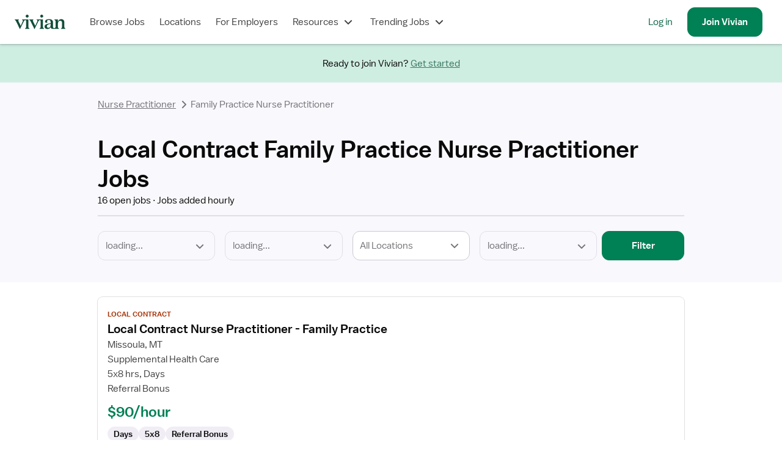

--- FILE ---
content_type: text/html; charset=utf-8
request_url: https://www.vivian.com/nurse-practitioner/family-practice/local-contract/
body_size: 36837
content:
<!DOCTYPE html><html lang="en"><head><meta charSet="utf-8"/><meta name="viewport" content="width=device-width, initial-scale=1.0, viewport-fit=cover"/><title>Local Contract Family Practice Nurse Practitioner Jobs - Up To $90/hr</title><meta name="description" content="Vivian has the best Local Contract Family Practice Nurse Practitioner jobs. Join today and find your next Local Contract Family Practice Nurse Practitioner job."/><meta name="image" content="https://www.vivian.com/default-share-image.jpg"/><meta itemProp="name" content="Local Contract Family Practice Nurse Practitioner Jobs - Up To $90/hr"/><meta itemProp="description" content="Vivian has the best Local Contract Family Practice Nurse Practitioner jobs. Join today and find your next Local Contract Family Practice Nurse Practitioner job."/><meta itemProp="image" content="https://www.vivian.com/default-share-image.jpg"/><meta name="twitter:card" content="summary"/><meta name="twitter:title" content="Local Contract Family Practice Nurse Practitioner Jobs - Up To $90/hr"/><meta name="twitter:description" content="Find Local Contract Family Nurse Practitioner jobs you&#x27;ll love on Vivian Health."/><meta name="twitter:site" content="@vivianhealthapp"/><meta name="twitter:image:src" content="https://www.vivian.com/default-share-image.jpg"/><meta property="og:title" content="Local Contract Family Practice Nurse Practitioner Jobs - Up To $90/hr"/><meta property="og:description" content="Find Local Contract Family Nurse Practitioner jobs you&#x27;ll love on Vivian Health."/><meta property="og:image" content="https://www.vivian.com/default-share-image.jpg"/><meta property="og:url" content="https://www.vivian.com/nurse-practitioner/family-practice/local-contract/"/><meta property="og:updated_time" content="2026-01-17T02:38:02.000Z"/><meta property="og:site_name" content="Vivian Health"/><meta property="og:type" content="website"/><meta property="fb:app_id" content="1736870763275572"/><link rel="canonical" href="https://www.vivian.com/nurse-practitioner/family-practice/local-contract/"/><meta name="next-head-count" content="22"/><link rel="preconnect" href="https://api.segment.io"/><link rel="preconnect" href="https://cdnjs.cloudflare.com"/><link rel="preload" href="/fonts/balto/balto-book.woff2" as="font" crossorigin=""/><script>window.dataLayer = window.dataLayer || [];</script><script>(function(g){g.CLIENT_APP_CONFIG = {"APP_ENV":"production","APP_VERSION":"b4fb3a68e94868c262fb713a543f1b4cb9f83714","APP_DOMAIN":"www.vivian.com","SEGMENT_KEY":"BQ1Ky2nbFlCq23e6vAgBAkKFcb5FffiM","GTM_CONTAINER_ID":"GTM-TZGSG2P","APPSFLYER_KEY":"79cdf5df-5c49-470f-82f6-b7b27ebafd39"};})(window);</script><script>
  !function(){var analytics=window.analytics=window.analytics||[];if(!analytics.initialize)if(analytics.invoked)window.console&&console.error&&console.error("Segment snippet included twice.");else{analytics.invoked=!0;analytics.methods=["trackSubmit","trackClick","trackLink","trackForm","pageview","identify","reset","group","track","ready","alias","debug","page","once","off","on","addSourceMiddleware","addIntegrationMiddleware","setAnonymousId","addDestinationMiddleware"];analytics.factory=function(e){return function(){var t=Array.prototype.slice.call(arguments);t.unshift(e);analytics.push(t);return analytics}};for(var e=0;e<analytics.methods.length;e++){var key=analytics.methods[e];analytics[key]=analytics.factory(key)}analytics.load=function(key,e){var t=document.createElement("script");t.type="text/javascript";t.async=!0;t.src="https://cdn.segment.com/analytics.js/v1/" + key + "/analytics.min.js";var n=document.getElementsByTagName("script")[0];n.parentNode.insertBefore(t,n);analytics._loadOptions=e};analytics._writeKey="BQ1Ky2nbFlCq23e6vAgBAkKFcb5FffiM";analytics.SNIPPET_VERSION="4.13.2";
  }}();
</script><link rel="preload" href="/_next/static/pages/_app.202204.8cca0fbaa4158cc3.css" as="style"/><link rel="stylesheet" href="/_next/static/pages/_app.202204.8cca0fbaa4158cc3.css" data-n-g=""/><link rel="preload" href="/_next/static/741.202204.ac129247ba406dfe.css" as="style"/><link rel="stylesheet" href="/_next/static/741.202204.ac129247ba406dfe.css" data-n-p=""/><link rel="preload" href="/_next/static/5342.202204.f999d3cf037130b2.css" as="style"/><link rel="stylesheet" href="/_next/static/5342.202204.f999d3cf037130b2.css" data-n-p=""/><link rel="preload" href="/_next/static/pages/%5BseoPageLevel1%5D/%5BseoPageLevel2%5D/%5BseoPageLevel3%5D.202204.0b28fd1309d84b81.css" as="style"/><link rel="stylesheet" href="/_next/static/pages/%5BseoPageLevel1%5D/%5BseoPageLevel2%5D/%5BseoPageLevel3%5D.202204.0b28fd1309d84b81.css" data-n-p=""/><noscript data-n-css=""></noscript><script defer="" nomodule="" src="/_next/static/chunks/polyfills-c67a75d1b6f99dc8.js"></script><script src="/_next/static/chunks/webpack-bd2d36d6619be1c1.js" defer=""></script><script src="/_next/static/chunks/framework-09f3afa64952aba4.js" defer=""></script><script src="/_next/static/chunks/main-9948fde3385886d5.js" defer=""></script><script src="/_next/static/chunks/pages/_app-fed116c5f38a798b.js" defer=""></script><script src="/_next/static/chunks/7530-860a1875550ed5e1.js" defer=""></script><script src="/_next/static/chunks/5971-9f0844514d882ade.js" defer=""></script><script src="/_next/static/chunks/8109-d6a8d639385ae132.js" defer=""></script><script src="/_next/static/chunks/9513-53df87736a19e5d5.js" defer=""></script><script src="/_next/static/chunks/917-31be51f7709d71bd.js" defer=""></script><script src="/_next/static/chunks/9978-6af0780993db192f.js" defer=""></script><script src="/_next/static/chunks/5793-081c54b150a0ae84.js" defer=""></script><script src="/_next/static/chunks/9447-fe6d831e9f8b1ae9.js" defer=""></script><script src="/_next/static/chunks/8921-6a77d0a9821aa1e7.js" defer=""></script><script src="/_next/static/chunks/6661-49961e969265570f.js" defer=""></script><script src="/_next/static/chunks/8133-3836c0aef6c8ee64.js" defer=""></script><script src="/_next/static/chunks/741-0b2e42e460d46041.js" defer=""></script><script src="/_next/static/chunks/2752-fbd96593bf13f826.js" defer=""></script><script src="/_next/static/chunks/7698-1149c9bff25bcda2.js" defer=""></script><script src="/_next/static/chunks/4303-2b69f326b3541b42.js" defer=""></script><script src="/_next/static/chunks/891-3cc895c03ae92d10.js" defer=""></script><script src="/_next/static/chunks/9180-7fdf72d652fc2139.js" defer=""></script><script src="/_next/static/chunks/7441-d1323c572a163948.js" defer=""></script><script src="/_next/static/chunks/797-f07e32c3fc4f2c05.js" defer=""></script><script src="/_next/static/chunks/393-65ba1fef64f8e44a.js" defer=""></script><script src="/_next/static/chunks/202-65634e690a447c1e.js" defer=""></script><script src="/_next/static/chunks/6198-7f4eae7c16eb97f9.js" defer=""></script><script src="/_next/static/chunks/6050-ddff2dbc5c8b6c00.js" defer=""></script><script src="/_next/static/chunks/pages/%5BseoPageLevel1%5D/%5BseoPageLevel2%5D/%5BseoPageLevel3%5D-8d37fa8c7ae43292.js" defer=""></script><script src="/_next/static/b4fb3a68e94868c262fb713a543f1b4cb9f83714/_buildManifest.js" defer=""></script><script src="/_next/static/b4fb3a68e94868c262fb713a543f1b4cb9f83714/_ssgManifest.js" defer=""></script><style id="jss-server-side">html {
  box-sizing: border-box;
  -webkit-font-smoothing: auto;
  -moz-osx-font-smoothing: auto;
}
*, *::before, *::after {
  box-sizing: inherit;
}
strong, b {
  font-weight: 700;
}
body {
  color: rgba(0, 0, 0, 0.87);
  margin: 0;
  font-size: 16px;
  font-family: 'Balto', sans-serif;
  font-weight: 400;
  line-height: 1.43;
  background-color: #FFFFFF;
}
@media print {
  body {
    background-color: #fff;
  }
}
  body::backdrop {
    background-color: #fafafa;
  }
@font-face {
  font-family: Balto;
  font-style: normal;
  font-display: swap;
  font-weight: 400;
  src: 
      local('Balto Book'),
      local('Balto-Book'),
      url('/fonts/balto/balto-book.woff2') format('woff2')
    ;
}
@font-face {
  font-family: Balto;
  font-style: normal;
  font-display: swap;
  font-weight: 600;
  src: 
      local('Balto Medium'),
      local('Balto-Medium'),
      url('/fonts/balto/balto-medium.woff2') format('woff2')
    ;
}
@font-face {
  font-family: Spezia;
  font-style: normal;
  font-display: swap;
  font-weight: 400;
  src: 
      local('Spezia Book'),
      local('Spezia-Book'),
      url('/fonts/spezia/spezia-book.woff') format('woff')
    ;
}
@font-face {
  font-family: Spezia;
  font-style: normal;
  font-display: swap;
  font-weight: 600;
  src: 
      local('Spezia Regular'),
      local('Spezia-Regular'),
      url('/fonts/spezia/spezia-regular.woff') format('woff')
    ;
}
@font-face {
  font-family: Spezia;
  font-style: italic;
  font-display: swap;
  font-weight: 600;
  src: 
      local('Spezia Regular Italic'),
      local('Spezia-Regular-Italic'),
      url('/fonts/spezia/spezia-regular-italic.woff2') format('woff2')
    ;
}
  .MuiDrawer-docked {
    flex: 0 0 auto;
  }
  .MuiDrawer-paper {
    top: 0;
    flex: 1 0 auto;
    height: 100%;
    display: flex;
    outline: 0;
    z-index: 1200;
    position: fixed;
    overflow-y: auto;
    flex-direction: column;
    -webkit-overflow-scrolling: touch;
  }
  .MuiDrawer-paperAnchorLeft {
    left: 0;
    right: auto;
  }
  .MuiDrawer-paperAnchorRight {
    left: auto;
    right: 0;
  }
  .MuiDrawer-paperAnchorTop {
    top: 0;
    left: 0;
    right: 0;
    bottom: auto;
    height: auto;
    max-height: 100%;
  }
  .MuiDrawer-paperAnchorBottom {
    top: auto;
    left: 0;
    right: 0;
    bottom: 0;
    height: auto;
    max-height: 100%;
  }
  .MuiDrawer-paperAnchorDockedLeft {
    border-right: 1px solid rgba(0, 0, 0, 0.12);
  }
  .MuiDrawer-paperAnchorDockedTop {
    border-bottom: 1px solid rgba(0, 0, 0, 0.12);
  }
  .MuiDrawer-paperAnchorDockedRight {
    border-left: 1px solid rgba(0, 0, 0, 0.12);
  }
  .MuiDrawer-paperAnchorDockedBottom {
    border-top: 1px solid rgba(0, 0, 0, 0.12);
  }</style></head><body style="display:block"><div class="fs-unmask"><div id="__next" data-reactroot=""><div class="NwB0tEDHZCkDx5Qd tHuD1W4SRjMaNz4D"><header class="LR6wnVQWvQcvgEya main-header"><nav class="iFio2KvRhg43V3Is" role="navigation" data-qa="Navigation Bar"><div class="H_7_Pba4dcyXbgkY"><a class="pkTJ3BEgT7E_lbxH" href="/"><img alt="Vivian Health" src="[data-uri]" class="bGOD9xy88WMTxO0C"/></a></div><div class="EdXFKb35pmIyxeFF"><ul class="gpSlPIXce00DwB_a"><li class="JxKT5yBwPnkodPH3 GyDS40zcipc5hYpx"><a href="/browse-jobs/landing" class="MNYDRtWEVUn11Cmm">Browse Jobs</a></li><li class="JxKT5yBwPnkodPH3 GyDS40zcipc5hYpx"><a class="MNYDRtWEVUn11Cmm" href="/explore/">Locations</a></li><li class="JxKT5yBwPnkodPH3 GyDS40zcipc5hYpx"><a href="https://hire.vivian.com/" data-qa="For Healthcare Employers Desktop Link" class="MNYDRtWEVUn11Cmm">For Employers</a></li><li class="JxKT5yBwPnkodPH3 GyDS40zcipc5hYpx"><button type="button" aria-haspopup="true" aria-expanded="false" class="MNYDRtWEVUn11Cmm">Resources<svg class="l9y43aSdncYiYnoy" aria-hidden="true" role="presentation" focusable="false" style="font-size:1.5rem;width:1em;height:1em" viewBox="0 0 24 24"><path fill-rule="evenodd" clip-rule="evenodd" d="M7 8.58578L12 13.5858L17 8.58578L18.4142 10L12.7071 15.7071C12.3166 16.0976 11.6834 16.0976 11.2929 15.7071L5.58578 10L7 8.58578Z" fill="currentColor"></path></svg></button></li><li class="JxKT5yBwPnkodPH3 GyDS40zcipc5hYpx"><button type="button" aria-haspopup="true" aria-expanded="false" class="MNYDRtWEVUn11Cmm">Trending Jobs<svg class="l9y43aSdncYiYnoy" aria-hidden="true" role="presentation" focusable="false" style="font-size:1.5rem;width:1em;height:1em" viewBox="0 0 24 24"><path fill-rule="evenodd" clip-rule="evenodd" d="M7 8.58578L12 13.5858L17 8.58578L18.4142 10L12.7071 15.7071C12.3166 16.0976 11.6834 16.0976 11.2929 15.7071L5.58578 10L7 8.58578Z" fill="currentColor"></path></svg></button></li></ul><ul class="_n3GdYqSf4wfl9xX Ryht5Az9_PcgtXlZ"><li class="JxKT5yBwPnkodPH3 gTJgz0B_b_8PupAN"><a href="/auth" data-qa="NavBar Desktop Log In Button">Log in</a></li><li class="JxKT5yBwPnkodPH3 DSzHFVNE4Sk9zim7"><a class="qpGbRLXW0SUQBcNV sEEe9nKSco1wGzcD _ybjSvlOoxs69fUY cRqatTF9VMY0AuJ6 H3TtnzjWHioHpvHR k37L9FxMUxcGA9i4" tabindex="0" data-qa="NavBar Desktop Sign Up Button" href="/register/"><span>Join <!-- -->Vivian</span></a></li></ul></div><button class="omEfYRHsce0BfA8K _ALdf4vHg0W5dbsS qpGbRLXW0SUQBcNV TMOG_twemf0tSc6h VHIKf6RuiWMEDlkr cRqatTF9VMY0AuJ6 H3TtnzjWHioHpvHR nTlWxsL932koLh8w" type="button" data-qa="Open Drawer Button" aria-label="open drawer"><span class="nBnEjDfZN14DmjJI"><img src="[data-uri]" alt="menu icon"/></span><span></span></button></nav></header><div class="IfLu0bkI3zgKI4nl nprogress-target-container"></div><main id="core-layout-main" class="xYDIROUCSagNzGew"><div class="lUDhetWshw8YHvp7"><span class="ie0Elt71gpzzzuay HHdhaH7FiwdaQVaG prZaB673FkrcF4Xg Kvjug3f7oQU0D8fq">Ready to join Vivian?<!-- --> <a class="dRezWai8LoYfSfI7" href="/register/">Get started</a></span></div><div class="ugenV1lN9UIRrUjD ZlITCLcDnMEoULv5"><header class="hebbIQk5dt8G7cCg vK16XIHUsaEVB3oI"><div class="CTgkbLcECHg0NwM2"><script type="application/ld+json">{"@context":"https://schema.org/","@type":"BreadcrumbList","itemListElement":[{"@type":"ListItem","position":1,"name":"Nurse Practitioner","item":"https://www.vivian.com/nurse-practitioner/local-contract/"}]}</script><nav aria-label="Breadcrumbs" class="twY_9cP_rMg7ZzHK"><ol class="pmTbVaIcREU6mpQ4"><li class="bLhMV3c9lZMk_JFb XG0_Uc0PmoUeUo2V"><a href="/nurse-practitioner/local-contract/" aria-disabled="false" class="KYvVw1oQe742tDtk Tzra5ucwmHQDBQo0 JBgxF4YjAzAIAveL rjFkJ823xMoJlZER izBTT_iHCgYikFN2 BvwvOmP3brcWUciq fAUu3UqHgEsHta2U"><svg class="ZafD8ybN594L9uYO" aria-hidden="true" role="presentation" focusable="false" style="font-size:1.5rem;width:1em;height:1em" viewBox="0 0 24 24"><path fill-rule="evenodd" clip-rule="evenodd" d="M14.4142 7L9.41421 12L14.4142 17L13 18.4142L7.29289 12.7071C6.90237 12.3166 6.90237 11.6834 7.29289 11.2929L13 5.58578L14.4142 7Z" fill="currentColor"></path></svg>Nurse Practitioner</a><svg class="Oi7Mvy9A4CgeVsX2" aria-hidden="true" role="presentation" focusable="false" style="color:#757478;font-size:1.5rem;width:1em;height:1em" viewBox="0 0 24 24"><path fill-rule="evenodd" clip-rule="evenodd" d="M9.58579 17L14.5858 12L9.58578 7L11 5.58578L16.7071 11.2929C17.0976 11.6834 17.0976 12.3166 16.7071 12.7071L11 18.4142L9.58579 17Z" fill="currentColor"></path></svg></li><li aria-current="page" class="bLhMV3c9lZMk_JFb"><span class="ie0Elt71gpzzzuay HHdhaH7FiwdaQVaG KbNBRPlkWk0_CkNn Kvjug3f7oQU0D8fq BvwvOmP3brcWUciq"><svg class="ZafD8ybN594L9uYO" aria-hidden="true" role="presentation" focusable="false" style="font-size:1.5rem;width:1em;height:1em" viewBox="0 0 24 24"><path fill-rule="evenodd" clip-rule="evenodd" d="M14.4142 7L9.41421 12L14.4142 17L13 18.4142L7.29289 12.7071C6.90237 12.3166 6.90237 11.6834 7.29289 11.2929L13 5.58578L14.4142 7Z" fill="currentColor"></path></svg>Family Practice Nurse Practitioner</span></li></ol></nav></div><div class="F68pJAG3AYyWyrrH" data-qa="Page Title"><h1 class="ie0Elt71gpzzzuay fA3o39lWcQEI_Hwh prZaB673FkrcF4Xg YgzpxfWj8LUTipN8 GSGxwoS8a0htgx87">Local Contract Family Practice Nurse Practitioner Jobs</h1><section><ul class="ie0Elt71gpzzzuay HHdhaH7FiwdaQVaG prZaB673FkrcF4Xg Kvjug3f7oQU0D8fq GSGxwoS8a0htgx87 MzRPXj_0zKw9d1M7"><li class="n2_JOYS9fg8M1tGr"><span class="bpW5SI_eRWsiyaIl" aria-hidden="true"></span>16 open jobs</li><li class="n2_JOYS9fg8M1tGr"><span class="bpW5SI_eRWsiyaIl" aria-hidden="true"></span>Jobs added hourly</li></ul><hr class="L7WFQXeJbv0K4tj5"/><div class="s7BrAfkBv80VsgS1"><button class="rX3W9nmlmxUSQSgc qpGbRLXW0SUQBcNV sEEe9nKSco1wGzcD lvgoiwG10qocSljN cRqatTF9VMY0AuJ6 H3TtnzjWHioHpvHR k37L9FxMUxcGA9i4" type="button"><svg class="ztY7Kyl1l0smHomY" aria-hidden="true" role="presentation" focusable="false" style="font-size:1.5rem;width:1em;height:1em" viewBox="0 0 24 24"><path d="M18 10V8H6V10H18Z" fill="currentColor"></path><path d="M16.5 11.5V13.5H7.5V11.5H16.5Z" fill="currentColor"></path><path d="M15 17V15H9V17H15Z" fill="currentColor"></path><path fill-rule="evenodd" clip-rule="evenodd" d="M12 0C5.37258 0 0 5.37258 0 12C0 18.6274 5.37258 24 12 24C18.6274 24 24 18.6274 24 12C24 5.37258 18.6274 0 12 0ZM2 12C2 6.47715 6.47715 2 12 2C17.5228 2 22 6.47715 22 12C22 17.5228 17.5228 22 12 22C6.47715 22 2 17.5228 2 12Z" fill="currentColor"></path></svg><span>Filters</span></button><div class="dYzORzr6atQn5nJr"><div id="search-filter"><div class=""><div><form class="epK_x3CDdE0siq3c"><div class="rwimdeNk280Wr1sO"><div class="E1JUWsjcT4MysRU9 LRy6xofVnokI68Hb"><div class="zAqcXiMXr907A17x LRy6xofVnokI68Hb"><label class="UIIpeq5jl482FgnI _hWGDXC50CMzgYTI" for="discipline"><div class="_kZWdk2lbczLdpZx"><span class="aruuK1FwgE5lArLP">Discipline</span></div></label><div class="NZ20eh0SAWAh7vNx XYKelsUv70BzQzxh"><select disabled="" aria-invalid="false" id="discipline" data-qa="Discipline Select" class="yrKAZK_8pw1tDMCD xY6Aqb5z8Y05FgQc iFKsMpj4U9QE5_Lw Q6B4NLOjn1AWNutd" aria-describedby="discipline__helperText" aria-required="false"><option selected="" class="rOEqAbE59aMM2Fwx" value="loading..." disabled="" hidden="">loading...</option></select><svg class="HcsflZRO8JUqtB2b" aria-hidden="true" role="presentation" focusable="false" style="color:#757478;font-size:1.5rem;width:1em;height:1em" viewBox="0 0 24 24"><path fill-rule="evenodd" clip-rule="evenodd" d="M7 8.58578L12 13.5858L17 8.58578L18.4142 10L12.7071 15.7071C12.3166 16.0976 11.6834 16.0976 11.2929 15.7071L5.58578 10L7 8.58578Z" fill="currentColor"></path></svg></div></div></div></div><div class="yRTWFzm71FsbfyfH"><div class="E1JUWsjcT4MysRU9"><div class="zAqcXiMXr907A17x"><label class="UIIpeq5jl482FgnI _hWGDXC50CMzgYTI" for="specialty"><div class="_kZWdk2lbczLdpZx"><span class="aruuK1FwgE5lArLP">Specialty</span></div></label><div class="NZ20eh0SAWAh7vNx"><select aria-invalid="false" id="specialty" data-qa="Specialty Select" class="yrKAZK_8pw1tDMCD xY6Aqb5z8Y05FgQc iFKsMpj4U9QE5_Lw" aria-describedby="specialty__helperText" aria-required="false"><option class="rOEqAbE59aMM2Fwx" value="Specialty">Specialty</option></select><svg class="HcsflZRO8JUqtB2b" aria-hidden="true" role="presentation" focusable="false" style="color:#757478;font-size:1.5rem;width:1em;height:1em" viewBox="0 0 24 24"><path fill-rule="evenodd" clip-rule="evenodd" d="M7 8.58578L12 13.5858L17 8.58578L18.4142 10L12.7071 15.7071C12.3166 16.0976 11.6834 16.0976 11.2929 15.7071L5.58578 10L7 8.58578Z" fill="currentColor"></path></svg></div></div><div data-qa="Error Text" class="rWfrdbmUOiJE5tYW" id="specialty__helperText"></div></div></div><div class="yRTWFzm71FsbfyfH"><div class="E1JUWsjcT4MysRU9 LRy6xofVnokI68Hb"><div class="zAqcXiMXr907A17x LRy6xofVnokI68Hb"><label class="UIIpeq5jl482FgnI" for="location"><div class="_kZWdk2lbczLdpZx"></div></label><div class="NZ20eh0SAWAh7vNx XYKelsUv70BzQzxh"><input type="text" id="location" placeholder="Loading..." value="" maxLength="255" aria-describedby="helperText-location" class="yrKAZK_8pw1tDMCD xY6Aqb5z8Y05FgQc" disabled="" aria-invalid="false"/></div></div><div data-qa="Error Text" class="rWfrdbmUOiJE5tYW" id="helperText-location"></div></div></div><div class="yRTWFzm71FsbfyfH"><div class="E1JUWsjcT4MysRU9"><div class="zAqcXiMXr907A17x"><label class="UIIpeq5jl482FgnI _hWGDXC50CMzgYTI" for="employmentType"><div class="_kZWdk2lbczLdpZx"><span class="aruuK1FwgE5lArLP">Employment Type<!-- --> <span class="FpJwPvPcHhcn5gE7"><span class="aruuK1FwgE5lArLP">Required</span><span aria-hidden="true">*</span></span></span></div></label><div class="NZ20eh0SAWAh7vNx"><select aria-invalid="false" id="employmentType" required="" class="yrKAZK_8pw1tDMCD xY6Aqb5z8Y05FgQc iFKsMpj4U9QE5_Lw Q6B4NLOjn1AWNutd" aria-describedby="employmentType__helperText" aria-required="true"><option selected="" class="rOEqAbE59aMM2Fwx" value="Employment Type">Employment Type</option></select><svg class="HcsflZRO8JUqtB2b" aria-hidden="true" role="presentation" focusable="false" style="color:#757478;font-size:1.5rem;width:1em;height:1em" viewBox="0 0 24 24"><path fill-rule="evenodd" clip-rule="evenodd" d="M7 8.58578L12 13.5858L17 8.58578L18.4142 10L12.7071 15.7071C12.3166 16.0976 11.6834 16.0976 11.2929 15.7071L5.58578 10L7 8.58578Z" fill="currentColor"></path></svg></div></div><div data-qa="Error Text" class="rWfrdbmUOiJE5tYW" id="employmentType__helperText"></div></div></div><div><button class="qpGbRLXW0SUQBcNV sEEe9nKSco1wGzcD _ybjSvlOoxs69fUY cRqatTF9VMY0AuJ6 H3TtnzjWHioHpvHR wCp8SM1Y6c_MMJsu k37L9FxMUxcGA9i4" type="submit" data-qa="Search Button"><span>Filter</span></button></div></form></div></div></div></div></div></section></div></header><div class="ivAQZRT0f7w8b6gf"><main class="E2MgW0LhEg2G88lY"><section class="HoDYedNVfMCStIV5"><div class="CTgkbLcECHg0NwM2"><section class="viKQCBACOgEMXTQ4"><div class="zLKnSoDcPThAYjow" data-qa="Recently Filled Jobs"><div><div data-qa="Job Card Wrapper" class="MXElOa4UCc_Ru0G6 ILrJGUN7IjsfHNms C52oe4N6WcMQNerG"><div class="IOD0_yKhhXoGUKmU p0iySpnMyeENXF4F"><a class="YOBo8PENvEh5MsjE" data-qa="Job Card" data-cta="View job details for Local Contract Nurse Practitioner - Family Practice" href="/job/133-1443597/#algflw=SEO%20Page%20-%20Main%20Results&amp;"><span class="aruuK1FwgE5lArLP">View job details for Local Contract Nurse Practitioner - Family Practice</span></a><div class="EewTXbG3eusp76sb"><span class="ie0Elt71gpzzzuay WM4xMSKXyIUZhuTh eh4_ZqPYB4bk0OrP YgzpxfWj8LUTipN8 zDEDFEWQ4wxDIevL">Local Contract</span><div><h3 class="ie0Elt71gpzzzuay DCHLNFqP42Io0EMT prZaB673FkrcF4Xg YgzpxfWj8LUTipN8 GSGxwoS8a0htgx87 hGEfDrHB7wH6IeNe" data-qa="Job Title">Local Contract Nurse Practitioner - Family Practice</h3></div><ul class="c_FxKz8AIPtgy5jW"><li class="ie0Elt71gpzzzuay HHdhaH7FiwdaQVaG Ro1Cu7oKdYQmh_dO Kvjug3f7oQU0D8fq GSGxwoS8a0htgx87">Missoula, MT</li><li class="ie0Elt71gpzzzuay HHdhaH7FiwdaQVaG Ro1Cu7oKdYQmh_dO Kvjug3f7oQU0D8fq GSGxwoS8a0htgx87">Supplemental Health Care</li><li class="ie0Elt71gpzzzuay HHdhaH7FiwdaQVaG Ro1Cu7oKdYQmh_dO Kvjug3f7oQU0D8fq GSGxwoS8a0htgx87">5x8 hrs, Days</li><li class="ie0Elt71gpzzzuay HHdhaH7FiwdaQVaG Ro1Cu7oKdYQmh_dO Kvjug3f7oQU0D8fq GSGxwoS8a0htgx87">Referral Bonus</li></ul><div class="YGuRnjM5twjpaTUO"><h3 class="h6tJS1jUZTwu1uL6">$90/hour</h3></div><div class="uX0lFIDFgw07SlQF"><div class="JqegwCTAT9QVOVKI qsopA7056iw6_LnF PoXhTUPAVMmqXJ9I wDQFk2KR7vIkvg1I HMFLfWBd5DYcawtZ Q1UHY0MONyE0XDQB EOnH42dg64s0_2K1">Days </div><div class="JqegwCTAT9QVOVKI qsopA7056iw6_LnF PoXhTUPAVMmqXJ9I wDQFk2KR7vIkvg1I HMFLfWBd5DYcawtZ Q1UHY0MONyE0XDQB EOnH42dg64s0_2K1">5x8</div><div class="JqegwCTAT9QVOVKI qsopA7056iw6_LnF PoXhTUPAVMmqXJ9I wDQFk2KR7vIkvg1I HMFLfWBd5DYcawtZ Q1UHY0MONyE0XDQB EOnH42dg64s0_2K1">Referral Bonus</div></div></div><div class="AkG4fBw93ZAsqRra"><div class="yLKOlaRBwgkejsff"><div class="OvOWGj49SEj3Ov5C"><a class="qpGbRLXW0SUQBcNV sEEe9nKSco1wGzcD _ybjSvlOoxs69fUY cRqatTF9VMY0AuJ6 H3TtnzjWHioHpvHR wCp8SM1Y6c_MMJsu k37L9FxMUxcGA9i4" tabindex="0" data-cta="I&#x27;m interested" data-qa="CTA Button" data-default-cta="Clicked Job CTA Button" href="/n/apply/job/133-1443597/?stepper_apply_flow=true#algflw=SEO%20Page%20-%20Main%20Results&amp;"><span>Apply now</span></a></div></div><section class="D5m2fxouqVo7kSj7"><div class="bjsZ4G32XY0Z7ETR"><div class="vw6rAIlLjxwCenih"><span class="ie0Elt71gpzzzuay WM4xMSKXyIUZhuTh Ro1Cu7oKdYQmh_dO Kvjug3f7oQU0D8fq">Posted </span><span class="ie0Elt71gpzzzuay WM4xMSKXyIUZhuTh prZaB673FkrcF4Xg YgzpxfWj8LUTipN8">9 days ago</span></div></div></section></div></div></div></div><div><div data-qa="Job Card Wrapper" class="MXElOa4UCc_Ru0G6 ILrJGUN7IjsfHNms C52oe4N6WcMQNerG"><div class="IOD0_yKhhXoGUKmU p0iySpnMyeENXF4F"><a class="YOBo8PENvEh5MsjE" data-qa="Job Card" data-cta="View job details for Local Contract Nurse Practitioner - Clinic Family Practice" href="/job/jp-53904909/#algflw=SEO%20Page%20-%20Main%20Results&amp;"><span class="aruuK1FwgE5lArLP">View job details for Local Contract Nurse Practitioner - Clinic Family Practice</span></a><div class="EewTXbG3eusp76sb"><span class="ie0Elt71gpzzzuay WM4xMSKXyIUZhuTh eh4_ZqPYB4bk0OrP YgzpxfWj8LUTipN8 zDEDFEWQ4wxDIevL">Local Contract</span><div><h3 class="ie0Elt71gpzzzuay DCHLNFqP42Io0EMT prZaB673FkrcF4Xg YgzpxfWj8LUTipN8 GSGxwoS8a0htgx87 hGEfDrHB7wH6IeNe" data-qa="Job Title">Local Contract Nurse Practitioner - Clinic Family Practice</h3></div><ul class="c_FxKz8AIPtgy5jW"><li class="ie0Elt71gpzzzuay HHdhaH7FiwdaQVaG Ro1Cu7oKdYQmh_dO Kvjug3f7oQU0D8fq GSGxwoS8a0htgx87">Western Washington &amp; Greater Seattle, WA</li><li class="ie0Elt71gpzzzuay HHdhaH7FiwdaQVaG Ro1Cu7oKdYQmh_dO Kvjug3f7oQU0D8fq GSGxwoS8a0htgx87">GQR Healthcare</li><li class="ie0Elt71gpzzzuay HHdhaH7FiwdaQVaG Ro1Cu7oKdYQmh_dO Kvjug3f7oQU0D8fq GSGxwoS8a0htgx87">5x8 hrs, Days</li></ul><div class="YGuRnjM5twjpaTUO"><h3 class="h6tJS1jUZTwu1uL6">$80-90/hour</h3></div><div class="uX0lFIDFgw07SlQF"><div class="JqegwCTAT9QVOVKI qsopA7056iw6_LnF PoXhTUPAVMmqXJ9I wDQFk2KR7vIkvg1I HMFLfWBd5DYcawtZ Q1UHY0MONyE0XDQB EOnH42dg64s0_2K1">Days </div><div class="JqegwCTAT9QVOVKI qsopA7056iw6_LnF PoXhTUPAVMmqXJ9I wDQFk2KR7vIkvg1I HMFLfWBd5DYcawtZ Q1UHY0MONyE0XDQB EOnH42dg64s0_2K1">5x8</div></div></div><div class="AkG4fBw93ZAsqRra"><div class="yLKOlaRBwgkejsff"><div class="OvOWGj49SEj3Ov5C"><a class="qpGbRLXW0SUQBcNV sEEe9nKSco1wGzcD _ybjSvlOoxs69fUY cRqatTF9VMY0AuJ6 H3TtnzjWHioHpvHR wCp8SM1Y6c_MMJsu k37L9FxMUxcGA9i4" tabindex="0" data-cta="I&#x27;m interested" data-qa="CTA Button" data-default-cta="Clicked Job CTA Button" href="/n/apply/job/jp-53904909/?stepper_apply_flow=true#algflw=SEO%20Page%20-%20Main%20Results&amp;"><span>Apply now</span></a></div></div><section class="D5m2fxouqVo7kSj7"><div class="bjsZ4G32XY0Z7ETR"><div class="vw6rAIlLjxwCenih"><span class="ie0Elt71gpzzzuay WM4xMSKXyIUZhuTh Ro1Cu7oKdYQmh_dO Kvjug3f7oQU0D8fq">Posted </span><span class="ie0Elt71gpzzzuay WM4xMSKXyIUZhuTh prZaB673FkrcF4Xg YgzpxfWj8LUTipN8">5 days ago</span></div></div></section></div></div></div></div><div><div data-qa="Job Card Wrapper" class="MXElOa4UCc_Ru0G6 ILrJGUN7IjsfHNms C52oe4N6WcMQNerG"><div class="IOD0_yKhhXoGUKmU p0iySpnMyeENXF4F"><a class="YOBo8PENvEh5MsjE" data-qa="Job Card" data-cta="View job details for Nurse Practitioner - Correctional Family Practice" href="/job/jp-54396979/#algflw=SEO%20Page%20-%20Main%20Results&amp;"><span class="aruuK1FwgE5lArLP">View job details for Nurse Practitioner - Correctional Family Practice</span></a><div class="EewTXbG3eusp76sb"><span class="ie0Elt71gpzzzuay WM4xMSKXyIUZhuTh eh4_ZqPYB4bk0OrP YgzpxfWj8LUTipN8 zDEDFEWQ4wxDIevL">Local Contract</span><div><h3 class="ie0Elt71gpzzzuay DCHLNFqP42Io0EMT prZaB673FkrcF4Xg YgzpxfWj8LUTipN8 GSGxwoS8a0htgx87 hGEfDrHB7wH6IeNe" data-qa="Job Title">Nurse Practitioner - Correctional Family Practice</h3></div><ul class="c_FxKz8AIPtgy5jW"><li class="ie0Elt71gpzzzuay HHdhaH7FiwdaQVaG Ro1Cu7oKdYQmh_dO Kvjug3f7oQU0D8fq GSGxwoS8a0htgx87">Bruceton Mills, WV</li><li class="ie0Elt71gpzzzuay HHdhaH7FiwdaQVaG Ro1Cu7oKdYQmh_dO Kvjug3f7oQU0D8fq GSGxwoS8a0htgx87">DT-Healthcare Staffing</li><li class="ie0Elt71gpzzzuay HHdhaH7FiwdaQVaG Ro1Cu7oKdYQmh_dO Kvjug3f7oQU0D8fq GSGxwoS8a0htgx87">5x8 hrs, Days</li><li class="ie0Elt71gpzzzuay HHdhaH7FiwdaQVaG Ro1Cu7oKdYQmh_dO Kvjug3f7oQU0D8fq GSGxwoS8a0htgx87">Referral Bonus</li></ul><div class="YGuRnjM5twjpaTUO"><h3 class="h6tJS1jUZTwu1uL6">$70-85/hour</h3></div><div class="uX0lFIDFgw07SlQF"><div class="JqegwCTAT9QVOVKI qsopA7056iw6_LnF PoXhTUPAVMmqXJ9I wDQFk2KR7vIkvg1I HMFLfWBd5DYcawtZ Q1UHY0MONyE0XDQB EOnH42dg64s0_2K1">Days </div><div class="JqegwCTAT9QVOVKI qsopA7056iw6_LnF PoXhTUPAVMmqXJ9I wDQFk2KR7vIkvg1I HMFLfWBd5DYcawtZ Q1UHY0MONyE0XDQB EOnH42dg64s0_2K1">5x8</div><div class="JqegwCTAT9QVOVKI qsopA7056iw6_LnF PoXhTUPAVMmqXJ9I wDQFk2KR7vIkvg1I HMFLfWBd5DYcawtZ Q1UHY0MONyE0XDQB EOnH42dg64s0_2K1">Referral Bonus</div></div></div><div class="AkG4fBw93ZAsqRra"><div class="yLKOlaRBwgkejsff"><div class="OvOWGj49SEj3Ov5C"><a class="qpGbRLXW0SUQBcNV sEEe9nKSco1wGzcD _ybjSvlOoxs69fUY cRqatTF9VMY0AuJ6 H3TtnzjWHioHpvHR wCp8SM1Y6c_MMJsu k37L9FxMUxcGA9i4" tabindex="0" data-cta="I&#x27;m interested" data-qa="CTA Button" data-default-cta="Clicked Job CTA Button" href="/n/apply/job/jp-54396979/?stepper_apply_flow=true#algflw=SEO%20Page%20-%20Main%20Results&amp;"><span>Apply now</span></a></div></div><section class="D5m2fxouqVo7kSj7"><div class="bjsZ4G32XY0Z7ETR"><div class="vw6rAIlLjxwCenih"><span class="ie0Elt71gpzzzuay WM4xMSKXyIUZhuTh Ro1Cu7oKdYQmh_dO Kvjug3f7oQU0D8fq">Posted </span><span class="ie0Elt71gpzzzuay WM4xMSKXyIUZhuTh prZaB673FkrcF4Xg YgzpxfWj8LUTipN8">10 days ago</span></div></div></section></div></div></div></div><div><div data-qa="Job Card Wrapper" class="MXElOa4UCc_Ru0G6 ILrJGUN7IjsfHNms C52oe4N6WcMQNerG"><div class="IOD0_yKhhXoGUKmU p0iySpnMyeENXF4F"><a class="YOBo8PENvEh5MsjE" data-qa="Job Card" data-cta="View job details for Local Contract Nurse Practitioner - Family Practice" href="/job/133-1444609/#algflw=SEO%20Page%20-%20Main%20Results&amp;"><span class="aruuK1FwgE5lArLP">View job details for Local Contract Nurse Practitioner - Family Practice</span></a><div class="EewTXbG3eusp76sb"><span class="ie0Elt71gpzzzuay WM4xMSKXyIUZhuTh eh4_ZqPYB4bk0OrP YgzpxfWj8LUTipN8 zDEDFEWQ4wxDIevL">Local Contract</span><div><h3 class="ie0Elt71gpzzzuay DCHLNFqP42Io0EMT prZaB673FkrcF4Xg YgzpxfWj8LUTipN8 GSGxwoS8a0htgx87 hGEfDrHB7wH6IeNe" data-qa="Job Title">Local Contract Nurse Practitioner - Family Practice</h3></div><ul class="c_FxKz8AIPtgy5jW"><li class="ie0Elt71gpzzzuay HHdhaH7FiwdaQVaG Ro1Cu7oKdYQmh_dO Kvjug3f7oQU0D8fq GSGxwoS8a0htgx87">Crowley, CO</li><li class="ie0Elt71gpzzzuay HHdhaH7FiwdaQVaG Ro1Cu7oKdYQmh_dO Kvjug3f7oQU0D8fq GSGxwoS8a0htgx87">Supplemental Health Care</li><li class="ie0Elt71gpzzzuay HHdhaH7FiwdaQVaG Ro1Cu7oKdYQmh_dO Kvjug3f7oQU0D8fq GSGxwoS8a0htgx87">4x10 hrs, Days</li><li class="ie0Elt71gpzzzuay HHdhaH7FiwdaQVaG Ro1Cu7oKdYQmh_dO Kvjug3f7oQU0D8fq GSGxwoS8a0htgx87">Referral Bonus</li></ul><div class="YGuRnjM5twjpaTUO"><h3 class="h6tJS1jUZTwu1uL6">$82/hour</h3></div><div class="uX0lFIDFgw07SlQF"><div class="JqegwCTAT9QVOVKI qsopA7056iw6_LnF PoXhTUPAVMmqXJ9I wDQFk2KR7vIkvg1I HMFLfWBd5DYcawtZ Q1UHY0MONyE0XDQB EOnH42dg64s0_2K1">Days </div><div class="JqegwCTAT9QVOVKI qsopA7056iw6_LnF PoXhTUPAVMmqXJ9I wDQFk2KR7vIkvg1I HMFLfWBd5DYcawtZ Q1UHY0MONyE0XDQB EOnH42dg64s0_2K1">4x10</div><div class="JqegwCTAT9QVOVKI qsopA7056iw6_LnF PoXhTUPAVMmqXJ9I wDQFk2KR7vIkvg1I HMFLfWBd5DYcawtZ Q1UHY0MONyE0XDQB EOnH42dg64s0_2K1">Referral Bonus</div></div></div><div class="AkG4fBw93ZAsqRra"><div class="yLKOlaRBwgkejsff"><div class="OvOWGj49SEj3Ov5C"><a class="qpGbRLXW0SUQBcNV sEEe9nKSco1wGzcD _ybjSvlOoxs69fUY cRqatTF9VMY0AuJ6 H3TtnzjWHioHpvHR wCp8SM1Y6c_MMJsu k37L9FxMUxcGA9i4" tabindex="0" data-cta="I&#x27;m interested" data-qa="CTA Button" data-default-cta="Clicked Job CTA Button" href="/n/apply/job/133-1444609/?stepper_apply_flow=true#algflw=SEO%20Page%20-%20Main%20Results&amp;"><span>Apply now</span></a></div></div><section class="D5m2fxouqVo7kSj7"><div class="bjsZ4G32XY0Z7ETR"><div class="vw6rAIlLjxwCenih"><span class="ie0Elt71gpzzzuay WM4xMSKXyIUZhuTh Ro1Cu7oKdYQmh_dO Kvjug3f7oQU0D8fq">Posted </span><span class="ie0Elt71gpzzzuay WM4xMSKXyIUZhuTh prZaB673FkrcF4Xg YgzpxfWj8LUTipN8">9 days ago</span></div></div></section></div></div></div></div><div><div data-qa="Job Card Wrapper" class="MXElOa4UCc_Ru0G6 ILrJGUN7IjsfHNms C52oe4N6WcMQNerG"><div class="IOD0_yKhhXoGUKmU p0iySpnMyeENXF4F"><a class="YOBo8PENvEh5MsjE" data-qa="Job Card" data-cta="View job details for Local Contract Nurse Practitioner - Clinic Family Practice" href="/job/15382-Api3914/#algflw=SEO%20Page%20-%20Main%20Results&amp;"><span class="aruuK1FwgE5lArLP">View job details for Local Contract Nurse Practitioner - Clinic Family Practice</span></a><div class="EewTXbG3eusp76sb"><span class="ie0Elt71gpzzzuay WM4xMSKXyIUZhuTh eh4_ZqPYB4bk0OrP YgzpxfWj8LUTipN8 zDEDFEWQ4wxDIevL">Local Contract</span><div><h3 class="ie0Elt71gpzzzuay DCHLNFqP42Io0EMT prZaB673FkrcF4Xg YgzpxfWj8LUTipN8 GSGxwoS8a0htgx87 hGEfDrHB7wH6IeNe" data-qa="Job Title">Local Contract Nurse Practitioner - Clinic Family Practice</h3></div><ul class="c_FxKz8AIPtgy5jW"><li class="ie0Elt71gpzzzuay HHdhaH7FiwdaQVaG Ro1Cu7oKdYQmh_dO Kvjug3f7oQU0D8fq GSGxwoS8a0htgx87">Fuquay Varina, NC</li><li class="ie0Elt71gpzzzuay HHdhaH7FiwdaQVaG Ro1Cu7oKdYQmh_dO Kvjug3f7oQU0D8fq GSGxwoS8a0htgx87">Apidel Technologies</li><li class="ie0Elt71gpzzzuay HHdhaH7FiwdaQVaG Ro1Cu7oKdYQmh_dO Kvjug3f7oQU0D8fq GSGxwoS8a0htgx87">5x8 hrs, Days</li><li class="ie0Elt71gpzzzuay HHdhaH7FiwdaQVaG Ro1Cu7oKdYQmh_dO Kvjug3f7oQU0D8fq GSGxwoS8a0htgx87">Referral Bonus</li></ul><div class="YGuRnjM5twjpaTUO"><h3 class="h6tJS1jUZTwu1uL6">$72-76/hour</h3></div><div class="uX0lFIDFgw07SlQF"><div class="JqegwCTAT9QVOVKI qsopA7056iw6_LnF PoXhTUPAVMmqXJ9I wDQFk2KR7vIkvg1I HMFLfWBd5DYcawtZ Q1UHY0MONyE0XDQB EOnH42dg64s0_2K1">Days </div><div class="JqegwCTAT9QVOVKI qsopA7056iw6_LnF PoXhTUPAVMmqXJ9I wDQFk2KR7vIkvg1I HMFLfWBd5DYcawtZ Q1UHY0MONyE0XDQB EOnH42dg64s0_2K1">5x8</div><div class="JqegwCTAT9QVOVKI qsopA7056iw6_LnF PoXhTUPAVMmqXJ9I wDQFk2KR7vIkvg1I HMFLfWBd5DYcawtZ Q1UHY0MONyE0XDQB EOnH42dg64s0_2K1">Referral Bonus</div></div></div><div class="AkG4fBw93ZAsqRra"><div class="yLKOlaRBwgkejsff"><div class="OvOWGj49SEj3Ov5C"><a class="qpGbRLXW0SUQBcNV sEEe9nKSco1wGzcD _ybjSvlOoxs69fUY cRqatTF9VMY0AuJ6 H3TtnzjWHioHpvHR wCp8SM1Y6c_MMJsu k37L9FxMUxcGA9i4" tabindex="0" data-cta="I&#x27;m interested" data-qa="CTA Button" data-default-cta="Clicked Job CTA Button" href="/n/apply/job/15382-Api3914/?stepper_apply_flow=true#algflw=SEO%20Page%20-%20Main%20Results&amp;"><span>Apply now</span></a></div></div><section class="D5m2fxouqVo7kSj7"></section></div></div></div></div><div><div data-qa="Job Card Wrapper" class="MXElOa4UCc_Ru0G6 ILrJGUN7IjsfHNms C52oe4N6WcMQNerG"><div class="IOD0_yKhhXoGUKmU p0iySpnMyeENXF4F"><a class="YOBo8PENvEh5MsjE" data-qa="Job Card" data-cta="View job details for Local Contract Nurse Practitioner - Clinic Family Practice" href="/job/15382-API3935/#algflw=SEO%20Page%20-%20Main%20Results&amp;"><span class="aruuK1FwgE5lArLP">View job details for Local Contract Nurse Practitioner - Clinic Family Practice</span></a><div class="EewTXbG3eusp76sb"><span class="ie0Elt71gpzzzuay WM4xMSKXyIUZhuTh eh4_ZqPYB4bk0OrP YgzpxfWj8LUTipN8 zDEDFEWQ4wxDIevL">Local Contract</span><div><h3 class="ie0Elt71gpzzzuay DCHLNFqP42Io0EMT prZaB673FkrcF4Xg YgzpxfWj8LUTipN8 GSGxwoS8a0htgx87 hGEfDrHB7wH6IeNe" data-qa="Job Title">Local Contract Nurse Practitioner - Clinic Family Practice</h3></div><ul class="c_FxKz8AIPtgy5jW"><li class="ie0Elt71gpzzzuay HHdhaH7FiwdaQVaG Ro1Cu7oKdYQmh_dO Kvjug3f7oQU0D8fq GSGxwoS8a0htgx87">San Antonio, TX</li><li class="ie0Elt71gpzzzuay HHdhaH7FiwdaQVaG Ro1Cu7oKdYQmh_dO Kvjug3f7oQU0D8fq GSGxwoS8a0htgx87">Apidel Technologies</li><li class="ie0Elt71gpzzzuay HHdhaH7FiwdaQVaG Ro1Cu7oKdYQmh_dO Kvjug3f7oQU0D8fq GSGxwoS8a0htgx87">5x8 hrs, Days</li><li class="ie0Elt71gpzzzuay HHdhaH7FiwdaQVaG Ro1Cu7oKdYQmh_dO Kvjug3f7oQU0D8fq GSGxwoS8a0htgx87">Referral Bonus</li></ul><div class="YGuRnjM5twjpaTUO"><h3 class="h6tJS1jUZTwu1uL6">$72-76/hour</h3></div><div class="uX0lFIDFgw07SlQF"><div class="JqegwCTAT9QVOVKI qsopA7056iw6_LnF PoXhTUPAVMmqXJ9I wDQFk2KR7vIkvg1I HMFLfWBd5DYcawtZ Q1UHY0MONyE0XDQB EOnH42dg64s0_2K1">Days </div><div class="JqegwCTAT9QVOVKI qsopA7056iw6_LnF PoXhTUPAVMmqXJ9I wDQFk2KR7vIkvg1I HMFLfWBd5DYcawtZ Q1UHY0MONyE0XDQB EOnH42dg64s0_2K1">5x8</div><div class="JqegwCTAT9QVOVKI qsopA7056iw6_LnF PoXhTUPAVMmqXJ9I wDQFk2KR7vIkvg1I HMFLfWBd5DYcawtZ Q1UHY0MONyE0XDQB EOnH42dg64s0_2K1">Referral Bonus</div></div></div><div class="AkG4fBw93ZAsqRra"><div class="yLKOlaRBwgkejsff"><div class="OvOWGj49SEj3Ov5C"><a class="qpGbRLXW0SUQBcNV sEEe9nKSco1wGzcD _ybjSvlOoxs69fUY cRqatTF9VMY0AuJ6 H3TtnzjWHioHpvHR wCp8SM1Y6c_MMJsu k37L9FxMUxcGA9i4" tabindex="0" data-cta="I&#x27;m interested" data-qa="CTA Button" data-default-cta="Clicked Job CTA Button" href="/n/apply/job/15382-API3935/?stepper_apply_flow=true#algflw=SEO%20Page%20-%20Main%20Results&amp;"><span>Apply now</span></a></div></div><section class="D5m2fxouqVo7kSj7"></section></div></div></div></div><div><div data-qa="Job Card Wrapper" class="MXElOa4UCc_Ru0G6 ILrJGUN7IjsfHNms C52oe4N6WcMQNerG"><div class="IOD0_yKhhXoGUKmU p0iySpnMyeENXF4F"><a class="YOBo8PENvEh5MsjE" data-qa="Job Card" data-cta="View job details for Local Contract Nurse Practitioner - Clinic Family Practice" href="/job/15382-API3917/#algflw=SEO%20Page%20-%20Main%20Results&amp;"><span class="aruuK1FwgE5lArLP">View job details for Local Contract Nurse Practitioner - Clinic Family Practice</span></a><div class="EewTXbG3eusp76sb"><span class="ie0Elt71gpzzzuay WM4xMSKXyIUZhuTh eh4_ZqPYB4bk0OrP YgzpxfWj8LUTipN8 zDEDFEWQ4wxDIevL">Local Contract</span><div><h3 class="ie0Elt71gpzzzuay DCHLNFqP42Io0EMT prZaB673FkrcF4Xg YgzpxfWj8LUTipN8 GSGxwoS8a0htgx87 hGEfDrHB7wH6IeNe" data-qa="Job Title">Local Contract Nurse Practitioner - Clinic Family Practice</h3></div><ul class="c_FxKz8AIPtgy5jW"><li class="ie0Elt71gpzzzuay HHdhaH7FiwdaQVaG Ro1Cu7oKdYQmh_dO Kvjug3f7oQU0D8fq GSGxwoS8a0htgx87">Greensboro, NC</li><li class="ie0Elt71gpzzzuay HHdhaH7FiwdaQVaG Ro1Cu7oKdYQmh_dO Kvjug3f7oQU0D8fq GSGxwoS8a0htgx87">Apidel Technologies</li><li class="ie0Elt71gpzzzuay HHdhaH7FiwdaQVaG Ro1Cu7oKdYQmh_dO Kvjug3f7oQU0D8fq GSGxwoS8a0htgx87">5x8 hrs, Days</li><li class="ie0Elt71gpzzzuay HHdhaH7FiwdaQVaG Ro1Cu7oKdYQmh_dO Kvjug3f7oQU0D8fq GSGxwoS8a0htgx87">Referral Bonus</li></ul><div class="YGuRnjM5twjpaTUO"><h3 class="h6tJS1jUZTwu1uL6">$72-76/hour</h3></div><div class="uX0lFIDFgw07SlQF"><div class="JqegwCTAT9QVOVKI qsopA7056iw6_LnF PoXhTUPAVMmqXJ9I wDQFk2KR7vIkvg1I HMFLfWBd5DYcawtZ Q1UHY0MONyE0XDQB EOnH42dg64s0_2K1">Days </div><div class="JqegwCTAT9QVOVKI qsopA7056iw6_LnF PoXhTUPAVMmqXJ9I wDQFk2KR7vIkvg1I HMFLfWBd5DYcawtZ Q1UHY0MONyE0XDQB EOnH42dg64s0_2K1">5x8</div><div class="JqegwCTAT9QVOVKI qsopA7056iw6_LnF PoXhTUPAVMmqXJ9I wDQFk2KR7vIkvg1I HMFLfWBd5DYcawtZ Q1UHY0MONyE0XDQB EOnH42dg64s0_2K1">Referral Bonus</div></div></div><div class="AkG4fBw93ZAsqRra"><div class="yLKOlaRBwgkejsff"><div class="OvOWGj49SEj3Ov5C"><a class="qpGbRLXW0SUQBcNV sEEe9nKSco1wGzcD _ybjSvlOoxs69fUY cRqatTF9VMY0AuJ6 H3TtnzjWHioHpvHR wCp8SM1Y6c_MMJsu k37L9FxMUxcGA9i4" tabindex="0" data-cta="I&#x27;m interested" data-qa="CTA Button" data-default-cta="Clicked Job CTA Button" href="/n/apply/job/15382-API3917/?stepper_apply_flow=true#algflw=SEO%20Page%20-%20Main%20Results&amp;"><span>Apply now</span></a></div></div><section class="D5m2fxouqVo7kSj7"></section></div></div></div></div><div><div data-qa="Job Card Wrapper" class="MXElOa4UCc_Ru0G6 ILrJGUN7IjsfHNms C52oe4N6WcMQNerG"><div class="IOD0_yKhhXoGUKmU p0iySpnMyeENXF4F"><a class="YOBo8PENvEh5MsjE" data-qa="Job Card" data-cta="View job details for Local Contract Nurse Practitioner - Clinic Family Practice" href="/job/15382-API3892/#algflw=SEO%20Page%20-%20Main%20Results&amp;"><span class="aruuK1FwgE5lArLP">View job details for Local Contract Nurse Practitioner - Clinic Family Practice</span></a><div class="EewTXbG3eusp76sb"><span class="ie0Elt71gpzzzuay WM4xMSKXyIUZhuTh eh4_ZqPYB4bk0OrP YgzpxfWj8LUTipN8 zDEDFEWQ4wxDIevL">Local Contract</span><div><h3 class="ie0Elt71gpzzzuay DCHLNFqP42Io0EMT prZaB673FkrcF4Xg YgzpxfWj8LUTipN8 GSGxwoS8a0htgx87 hGEfDrHB7wH6IeNe" data-qa="Job Title">Local Contract Nurse Practitioner - Clinic Family Practice</h3></div><ul class="c_FxKz8AIPtgy5jW"><li class="ie0Elt71gpzzzuay HHdhaH7FiwdaQVaG Ro1Cu7oKdYQmh_dO Kvjug3f7oQU0D8fq GSGxwoS8a0htgx87">Charlottesville, VA</li><li class="ie0Elt71gpzzzuay HHdhaH7FiwdaQVaG Ro1Cu7oKdYQmh_dO Kvjug3f7oQU0D8fq GSGxwoS8a0htgx87">Apidel Technologies</li><li class="ie0Elt71gpzzzuay HHdhaH7FiwdaQVaG Ro1Cu7oKdYQmh_dO Kvjug3f7oQU0D8fq GSGxwoS8a0htgx87">5x8 hrs, Days</li><li class="ie0Elt71gpzzzuay HHdhaH7FiwdaQVaG Ro1Cu7oKdYQmh_dO Kvjug3f7oQU0D8fq GSGxwoS8a0htgx87">Referral Bonus</li></ul><div class="YGuRnjM5twjpaTUO"><h3 class="h6tJS1jUZTwu1uL6">$72-76/hour</h3></div><div class="uX0lFIDFgw07SlQF"><div class="JqegwCTAT9QVOVKI qsopA7056iw6_LnF PoXhTUPAVMmqXJ9I wDQFk2KR7vIkvg1I HMFLfWBd5DYcawtZ Q1UHY0MONyE0XDQB EOnH42dg64s0_2K1">Days </div><div class="JqegwCTAT9QVOVKI qsopA7056iw6_LnF PoXhTUPAVMmqXJ9I wDQFk2KR7vIkvg1I HMFLfWBd5DYcawtZ Q1UHY0MONyE0XDQB EOnH42dg64s0_2K1">5x8</div><div class="JqegwCTAT9QVOVKI qsopA7056iw6_LnF PoXhTUPAVMmqXJ9I wDQFk2KR7vIkvg1I HMFLfWBd5DYcawtZ Q1UHY0MONyE0XDQB EOnH42dg64s0_2K1">Referral Bonus</div></div></div><div class="AkG4fBw93ZAsqRra"><div class="yLKOlaRBwgkejsff"><div class="OvOWGj49SEj3Ov5C"><a class="qpGbRLXW0SUQBcNV sEEe9nKSco1wGzcD _ybjSvlOoxs69fUY cRqatTF9VMY0AuJ6 H3TtnzjWHioHpvHR wCp8SM1Y6c_MMJsu k37L9FxMUxcGA9i4" tabindex="0" data-cta="I&#x27;m interested" data-qa="CTA Button" data-default-cta="Clicked Job CTA Button" href="/n/apply/job/15382-API3892/?stepper_apply_flow=true#algflw=SEO%20Page%20-%20Main%20Results&amp;"><span>Apply now</span></a></div></div><section class="D5m2fxouqVo7kSj7"></section></div></div></div></div><div><div data-qa="Job Card Wrapper" class="MXElOa4UCc_Ru0G6 ILrJGUN7IjsfHNms C52oe4N6WcMQNerG"><div class="IOD0_yKhhXoGUKmU p0iySpnMyeENXF4F"><a class="YOBo8PENvEh5MsjE" data-qa="Job Card" data-cta="View job details for Local Contract Nurse Practitioner - Clinic Family Practice" href="/job/15382-API3808/#algflw=SEO%20Page%20-%20Main%20Results&amp;"><span class="aruuK1FwgE5lArLP">View job details for Local Contract Nurse Practitioner - Clinic Family Practice</span></a><div class="EewTXbG3eusp76sb"><span class="ie0Elt71gpzzzuay WM4xMSKXyIUZhuTh eh4_ZqPYB4bk0OrP YgzpxfWj8LUTipN8 zDEDFEWQ4wxDIevL">Local Contract</span><div><h3 class="ie0Elt71gpzzzuay DCHLNFqP42Io0EMT prZaB673FkrcF4Xg YgzpxfWj8LUTipN8 GSGxwoS8a0htgx87 hGEfDrHB7wH6IeNe" data-qa="Job Title">Local Contract Nurse Practitioner - Clinic Family Practice</h3></div><ul class="c_FxKz8AIPtgy5jW"><li class="ie0Elt71gpzzzuay HHdhaH7FiwdaQVaG Ro1Cu7oKdYQmh_dO Kvjug3f7oQU0D8fq GSGxwoS8a0htgx87">Palmyra, VA</li><li class="ie0Elt71gpzzzuay HHdhaH7FiwdaQVaG Ro1Cu7oKdYQmh_dO Kvjug3f7oQU0D8fq GSGxwoS8a0htgx87">Apidel Technologies</li><li class="ie0Elt71gpzzzuay HHdhaH7FiwdaQVaG Ro1Cu7oKdYQmh_dO Kvjug3f7oQU0D8fq GSGxwoS8a0htgx87">5x8 hrs, Days</li><li class="ie0Elt71gpzzzuay HHdhaH7FiwdaQVaG Ro1Cu7oKdYQmh_dO Kvjug3f7oQU0D8fq GSGxwoS8a0htgx87">Referral Bonus</li></ul><div class="YGuRnjM5twjpaTUO"><h3 class="h6tJS1jUZTwu1uL6">$72-76/hour</h3></div><div class="uX0lFIDFgw07SlQF"><div class="JqegwCTAT9QVOVKI qsopA7056iw6_LnF PoXhTUPAVMmqXJ9I wDQFk2KR7vIkvg1I HMFLfWBd5DYcawtZ Q1UHY0MONyE0XDQB EOnH42dg64s0_2K1">Days </div><div class="JqegwCTAT9QVOVKI qsopA7056iw6_LnF PoXhTUPAVMmqXJ9I wDQFk2KR7vIkvg1I HMFLfWBd5DYcawtZ Q1UHY0MONyE0XDQB EOnH42dg64s0_2K1">5x8</div><div class="JqegwCTAT9QVOVKI qsopA7056iw6_LnF PoXhTUPAVMmqXJ9I wDQFk2KR7vIkvg1I HMFLfWBd5DYcawtZ Q1UHY0MONyE0XDQB EOnH42dg64s0_2K1">Referral Bonus</div></div></div><div class="AkG4fBw93ZAsqRra"><div class="yLKOlaRBwgkejsff"><div class="OvOWGj49SEj3Ov5C"><a class="qpGbRLXW0SUQBcNV sEEe9nKSco1wGzcD _ybjSvlOoxs69fUY cRqatTF9VMY0AuJ6 H3TtnzjWHioHpvHR wCp8SM1Y6c_MMJsu k37L9FxMUxcGA9i4" tabindex="0" data-cta="I&#x27;m interested" data-qa="CTA Button" data-default-cta="Clicked Job CTA Button" href="/n/apply/job/15382-API3808/?stepper_apply_flow=true#algflw=SEO%20Page%20-%20Main%20Results&amp;"><span>Apply now</span></a></div></div><section class="D5m2fxouqVo7kSj7"></section></div></div></div></div><div><div data-qa="Job Card Wrapper" class="MXElOa4UCc_Ru0G6 ILrJGUN7IjsfHNms C52oe4N6WcMQNerG"><div class="IOD0_yKhhXoGUKmU p0iySpnMyeENXF4F"><a class="YOBo8PENvEh5MsjE" data-qa="Job Card" data-cta="View job details for Local Contract Nurse Practitioner - Clinic Family Practice" href="/job/15382-API3787/#algflw=SEO%20Page%20-%20Main%20Results&amp;"><span class="aruuK1FwgE5lArLP">View job details for Local Contract Nurse Practitioner - Clinic Family Practice</span></a><div class="EewTXbG3eusp76sb"><span class="ie0Elt71gpzzzuay WM4xMSKXyIUZhuTh eh4_ZqPYB4bk0OrP YgzpxfWj8LUTipN8 zDEDFEWQ4wxDIevL">Local Contract</span><div><h3 class="ie0Elt71gpzzzuay DCHLNFqP42Io0EMT prZaB673FkrcF4Xg YgzpxfWj8LUTipN8 GSGxwoS8a0htgx87 hGEfDrHB7wH6IeNe" data-qa="Job Title">Local Contract Nurse Practitioner - Clinic Family Practice</h3></div><ul class="c_FxKz8AIPtgy5jW"><li class="ie0Elt71gpzzzuay HHdhaH7FiwdaQVaG Ro1Cu7oKdYQmh_dO Kvjug3f7oQU0D8fq GSGxwoS8a0htgx87">Leominster, MA</li><li class="ie0Elt71gpzzzuay HHdhaH7FiwdaQVaG Ro1Cu7oKdYQmh_dO Kvjug3f7oQU0D8fq GSGxwoS8a0htgx87">Apidel Technologies</li><li class="ie0Elt71gpzzzuay HHdhaH7FiwdaQVaG Ro1Cu7oKdYQmh_dO Kvjug3f7oQU0D8fq GSGxwoS8a0htgx87">5x8 hrs, Days</li><li class="ie0Elt71gpzzzuay HHdhaH7FiwdaQVaG Ro1Cu7oKdYQmh_dO Kvjug3f7oQU0D8fq GSGxwoS8a0htgx87">Referral Bonus</li></ul><div class="YGuRnjM5twjpaTUO"><h3 class="h6tJS1jUZTwu1uL6">$72-76/hour</h3></div><div class="uX0lFIDFgw07SlQF"><div class="JqegwCTAT9QVOVKI qsopA7056iw6_LnF PoXhTUPAVMmqXJ9I wDQFk2KR7vIkvg1I HMFLfWBd5DYcawtZ Q1UHY0MONyE0XDQB EOnH42dg64s0_2K1">Days </div><div class="JqegwCTAT9QVOVKI qsopA7056iw6_LnF PoXhTUPAVMmqXJ9I wDQFk2KR7vIkvg1I HMFLfWBd5DYcawtZ Q1UHY0MONyE0XDQB EOnH42dg64s0_2K1">5x8</div><div class="JqegwCTAT9QVOVKI qsopA7056iw6_LnF PoXhTUPAVMmqXJ9I wDQFk2KR7vIkvg1I HMFLfWBd5DYcawtZ Q1UHY0MONyE0XDQB EOnH42dg64s0_2K1">Referral Bonus</div></div></div><div class="AkG4fBw93ZAsqRra"><div class="yLKOlaRBwgkejsff"><div class="OvOWGj49SEj3Ov5C"><a class="qpGbRLXW0SUQBcNV sEEe9nKSco1wGzcD _ybjSvlOoxs69fUY cRqatTF9VMY0AuJ6 H3TtnzjWHioHpvHR wCp8SM1Y6c_MMJsu k37L9FxMUxcGA9i4" tabindex="0" data-cta="I&#x27;m interested" data-qa="CTA Button" data-default-cta="Clicked Job CTA Button" href="/n/apply/job/15382-API3787/?stepper_apply_flow=true#algflw=SEO%20Page%20-%20Main%20Results&amp;"><span>Apply now</span></a></div></div><section class="D5m2fxouqVo7kSj7"></section></div></div></div></div><div><div data-qa="Job Card Wrapper" class="MXElOa4UCc_Ru0G6 ILrJGUN7IjsfHNms C52oe4N6WcMQNerG"><div class="IOD0_yKhhXoGUKmU p0iySpnMyeENXF4F"><a class="YOBo8PENvEh5MsjE" data-qa="Job Card" data-cta="View job details for Local Contract Nurse Practitioner - Clinic Family Practice" href="/job/15382-API3752/#algflw=SEO%20Page%20-%20Main%20Results&amp;"><span class="aruuK1FwgE5lArLP">View job details for Local Contract Nurse Practitioner - Clinic Family Practice</span></a><div class="EewTXbG3eusp76sb"><span class="ie0Elt71gpzzzuay WM4xMSKXyIUZhuTh eh4_ZqPYB4bk0OrP YgzpxfWj8LUTipN8 zDEDFEWQ4wxDIevL">Local Contract</span><div><h3 class="ie0Elt71gpzzzuay DCHLNFqP42Io0EMT prZaB673FkrcF4Xg YgzpxfWj8LUTipN8 GSGxwoS8a0htgx87 hGEfDrHB7wH6IeNe" data-qa="Job Title">Local Contract Nurse Practitioner - Clinic Family Practice</h3></div><ul class="c_FxKz8AIPtgy5jW"><li class="ie0Elt71gpzzzuay HHdhaH7FiwdaQVaG Ro1Cu7oKdYQmh_dO Kvjug3f7oQU0D8fq GSGxwoS8a0htgx87">Medway, MA</li><li class="ie0Elt71gpzzzuay HHdhaH7FiwdaQVaG Ro1Cu7oKdYQmh_dO Kvjug3f7oQU0D8fq GSGxwoS8a0htgx87">Apidel Technologies</li><li class="ie0Elt71gpzzzuay HHdhaH7FiwdaQVaG Ro1Cu7oKdYQmh_dO Kvjug3f7oQU0D8fq GSGxwoS8a0htgx87">5x8 hrs, Days</li><li class="ie0Elt71gpzzzuay HHdhaH7FiwdaQVaG Ro1Cu7oKdYQmh_dO Kvjug3f7oQU0D8fq GSGxwoS8a0htgx87">Referral Bonus</li></ul><div class="YGuRnjM5twjpaTUO"><h3 class="h6tJS1jUZTwu1uL6">$72-76/hour</h3></div><div class="uX0lFIDFgw07SlQF"><div class="JqegwCTAT9QVOVKI qsopA7056iw6_LnF PoXhTUPAVMmqXJ9I wDQFk2KR7vIkvg1I HMFLfWBd5DYcawtZ Q1UHY0MONyE0XDQB EOnH42dg64s0_2K1">Days </div><div class="JqegwCTAT9QVOVKI qsopA7056iw6_LnF PoXhTUPAVMmqXJ9I wDQFk2KR7vIkvg1I HMFLfWBd5DYcawtZ Q1UHY0MONyE0XDQB EOnH42dg64s0_2K1">5x8</div><div class="JqegwCTAT9QVOVKI qsopA7056iw6_LnF PoXhTUPAVMmqXJ9I wDQFk2KR7vIkvg1I HMFLfWBd5DYcawtZ Q1UHY0MONyE0XDQB EOnH42dg64s0_2K1">Referral Bonus</div></div></div><div class="AkG4fBw93ZAsqRra"><div class="yLKOlaRBwgkejsff"><div class="OvOWGj49SEj3Ov5C"><a class="qpGbRLXW0SUQBcNV sEEe9nKSco1wGzcD _ybjSvlOoxs69fUY cRqatTF9VMY0AuJ6 H3TtnzjWHioHpvHR wCp8SM1Y6c_MMJsu k37L9FxMUxcGA9i4" tabindex="0" data-cta="I&#x27;m interested" data-qa="CTA Button" data-default-cta="Clicked Job CTA Button" href="/n/apply/job/15382-API3752/?stepper_apply_flow=true#algflw=SEO%20Page%20-%20Main%20Results&amp;"><span>Apply now</span></a></div></div><section class="D5m2fxouqVo7kSj7"></section></div></div></div></div><div><div data-qa="Job Card Wrapper" class="MXElOa4UCc_Ru0G6 ILrJGUN7IjsfHNms C52oe4N6WcMQNerG"><div class="IOD0_yKhhXoGUKmU p0iySpnMyeENXF4F"><a class="YOBo8PENvEh5MsjE" data-qa="Job Card" data-cta="View job details for Local Contract Nurse Practitioner - Clinic Family Practice" href="/job/15382-API3624/#algflw=SEO%20Page%20-%20Main%20Results&amp;"><span class="aruuK1FwgE5lArLP">View job details for Local Contract Nurse Practitioner - Clinic Family Practice</span></a><div class="EewTXbG3eusp76sb"><span class="ie0Elt71gpzzzuay WM4xMSKXyIUZhuTh eh4_ZqPYB4bk0OrP YgzpxfWj8LUTipN8 zDEDFEWQ4wxDIevL">Local Contract</span><div><h3 class="ie0Elt71gpzzzuay DCHLNFqP42Io0EMT prZaB673FkrcF4Xg YgzpxfWj8LUTipN8 GSGxwoS8a0htgx87 hGEfDrHB7wH6IeNe" data-qa="Job Title">Local Contract Nurse Practitioner - Clinic Family Practice</h3></div><ul class="c_FxKz8AIPtgy5jW"><li class="ie0Elt71gpzzzuay HHdhaH7FiwdaQVaG Ro1Cu7oKdYQmh_dO Kvjug3f7oQU0D8fq GSGxwoS8a0htgx87">Waynesville, NC</li><li class="ie0Elt71gpzzzuay HHdhaH7FiwdaQVaG Ro1Cu7oKdYQmh_dO Kvjug3f7oQU0D8fq GSGxwoS8a0htgx87">Apidel Technologies</li><li class="ie0Elt71gpzzzuay HHdhaH7FiwdaQVaG Ro1Cu7oKdYQmh_dO Kvjug3f7oQU0D8fq GSGxwoS8a0htgx87">5x8 hrs, Days</li><li class="ie0Elt71gpzzzuay HHdhaH7FiwdaQVaG Ro1Cu7oKdYQmh_dO Kvjug3f7oQU0D8fq GSGxwoS8a0htgx87">Referral Bonus</li></ul><div class="YGuRnjM5twjpaTUO"><h3 class="h6tJS1jUZTwu1uL6">$72-76/hour</h3></div><div class="uX0lFIDFgw07SlQF"><div class="JqegwCTAT9QVOVKI qsopA7056iw6_LnF PoXhTUPAVMmqXJ9I wDQFk2KR7vIkvg1I HMFLfWBd5DYcawtZ Q1UHY0MONyE0XDQB EOnH42dg64s0_2K1">Days </div><div class="JqegwCTAT9QVOVKI qsopA7056iw6_LnF PoXhTUPAVMmqXJ9I wDQFk2KR7vIkvg1I HMFLfWBd5DYcawtZ Q1UHY0MONyE0XDQB EOnH42dg64s0_2K1">5x8</div><div class="JqegwCTAT9QVOVKI qsopA7056iw6_LnF PoXhTUPAVMmqXJ9I wDQFk2KR7vIkvg1I HMFLfWBd5DYcawtZ Q1UHY0MONyE0XDQB EOnH42dg64s0_2K1">Referral Bonus</div></div></div><div class="AkG4fBw93ZAsqRra"><div class="yLKOlaRBwgkejsff"><div class="OvOWGj49SEj3Ov5C"><a class="qpGbRLXW0SUQBcNV sEEe9nKSco1wGzcD _ybjSvlOoxs69fUY cRqatTF9VMY0AuJ6 H3TtnzjWHioHpvHR wCp8SM1Y6c_MMJsu k37L9FxMUxcGA9i4" tabindex="0" data-cta="I&#x27;m interested" data-qa="CTA Button" data-default-cta="Clicked Job CTA Button" href="/n/apply/job/15382-API3624/?stepper_apply_flow=true#algflw=SEO%20Page%20-%20Main%20Results&amp;"><span>Apply now</span></a></div></div><section class="D5m2fxouqVo7kSj7"></section></div></div></div></div><div><div data-qa="Job Card Wrapper" class="MXElOa4UCc_Ru0G6 ILrJGUN7IjsfHNms C52oe4N6WcMQNerG"><div class="IOD0_yKhhXoGUKmU p0iySpnMyeENXF4F"><a class="YOBo8PENvEh5MsjE" data-qa="Job Card" data-cta="View job details for Local Contract Nurse Practitioner - Clinic Family Practice" href="/job/15382-API0665/#algflw=SEO%20Page%20-%20Main%20Results&amp;"><span class="aruuK1FwgE5lArLP">View job details for Local Contract Nurse Practitioner - Clinic Family Practice</span></a><div class="EewTXbG3eusp76sb"><span class="ie0Elt71gpzzzuay WM4xMSKXyIUZhuTh eh4_ZqPYB4bk0OrP YgzpxfWj8LUTipN8 zDEDFEWQ4wxDIevL">Local Contract</span><div><h3 class="ie0Elt71gpzzzuay DCHLNFqP42Io0EMT prZaB673FkrcF4Xg YgzpxfWj8LUTipN8 GSGxwoS8a0htgx87 hGEfDrHB7wH6IeNe" data-qa="Job Title">Local Contract Nurse Practitioner - Clinic Family Practice</h3></div><ul class="c_FxKz8AIPtgy5jW"><li class="ie0Elt71gpzzzuay HHdhaH7FiwdaQVaG Ro1Cu7oKdYQmh_dO Kvjug3f7oQU0D8fq GSGxwoS8a0htgx87">Hendersonville, NC</li><li class="ie0Elt71gpzzzuay HHdhaH7FiwdaQVaG Ro1Cu7oKdYQmh_dO Kvjug3f7oQU0D8fq GSGxwoS8a0htgx87">Apidel Technologies</li><li class="ie0Elt71gpzzzuay HHdhaH7FiwdaQVaG Ro1Cu7oKdYQmh_dO Kvjug3f7oQU0D8fq GSGxwoS8a0htgx87">5x8 hrs, Days</li><li class="ie0Elt71gpzzzuay HHdhaH7FiwdaQVaG Ro1Cu7oKdYQmh_dO Kvjug3f7oQU0D8fq GSGxwoS8a0htgx87">Referral Bonus</li></ul><div class="YGuRnjM5twjpaTUO"><h3 class="h6tJS1jUZTwu1uL6">$72-76/hour</h3></div><div class="uX0lFIDFgw07SlQF"><div class="JqegwCTAT9QVOVKI qsopA7056iw6_LnF PoXhTUPAVMmqXJ9I wDQFk2KR7vIkvg1I HMFLfWBd5DYcawtZ Q1UHY0MONyE0XDQB EOnH42dg64s0_2K1">Days </div><div class="JqegwCTAT9QVOVKI qsopA7056iw6_LnF PoXhTUPAVMmqXJ9I wDQFk2KR7vIkvg1I HMFLfWBd5DYcawtZ Q1UHY0MONyE0XDQB EOnH42dg64s0_2K1">5x8</div><div class="JqegwCTAT9QVOVKI qsopA7056iw6_LnF PoXhTUPAVMmqXJ9I wDQFk2KR7vIkvg1I HMFLfWBd5DYcawtZ Q1UHY0MONyE0XDQB EOnH42dg64s0_2K1">Referral Bonus</div></div></div><div class="AkG4fBw93ZAsqRra"><div class="yLKOlaRBwgkejsff"><div class="OvOWGj49SEj3Ov5C"><a class="qpGbRLXW0SUQBcNV sEEe9nKSco1wGzcD _ybjSvlOoxs69fUY cRqatTF9VMY0AuJ6 H3TtnzjWHioHpvHR wCp8SM1Y6c_MMJsu k37L9FxMUxcGA9i4" tabindex="0" data-cta="I&#x27;m interested" data-qa="CTA Button" data-default-cta="Clicked Job CTA Button" href="/n/apply/job/15382-API0665/?stepper_apply_flow=true#algflw=SEO%20Page%20-%20Main%20Results&amp;"><span>Apply now</span></a></div></div><section class="D5m2fxouqVo7kSj7"></section></div></div></div></div><div><div data-qa="Job Card Wrapper" class="MXElOa4UCc_Ru0G6 ILrJGUN7IjsfHNms C52oe4N6WcMQNerG"><div class="IOD0_yKhhXoGUKmU p0iySpnMyeENXF4F"><a class="YOBo8PENvEh5MsjE" data-qa="Job Card" data-cta="View job details for Local Contract Nurse Practitioner - Clinic Family Practice" href="/job/15382-API3918/#algflw=SEO%20Page%20-%20Main%20Results&amp;"><span class="aruuK1FwgE5lArLP">View job details for Local Contract Nurse Practitioner - Clinic Family Practice</span></a><div class="EewTXbG3eusp76sb"><span class="ie0Elt71gpzzzuay WM4xMSKXyIUZhuTh eh4_ZqPYB4bk0OrP YgzpxfWj8LUTipN8 zDEDFEWQ4wxDIevL">Local Contract</span><div><h3 class="ie0Elt71gpzzzuay DCHLNFqP42Io0EMT prZaB673FkrcF4Xg YgzpxfWj8LUTipN8 GSGxwoS8a0htgx87 hGEfDrHB7wH6IeNe" data-qa="Job Title">Local Contract Nurse Practitioner - Clinic Family Practice</h3></div><ul class="c_FxKz8AIPtgy5jW"><li class="ie0Elt71gpzzzuay HHdhaH7FiwdaQVaG Ro1Cu7oKdYQmh_dO Kvjug3f7oQU0D8fq GSGxwoS8a0htgx87">Burlington, NC</li><li class="ie0Elt71gpzzzuay HHdhaH7FiwdaQVaG Ro1Cu7oKdYQmh_dO Kvjug3f7oQU0D8fq GSGxwoS8a0htgx87">Apidel Technologies</li><li class="ie0Elt71gpzzzuay HHdhaH7FiwdaQVaG Ro1Cu7oKdYQmh_dO Kvjug3f7oQU0D8fq GSGxwoS8a0htgx87">5x8 hrs, Days</li><li class="ie0Elt71gpzzzuay HHdhaH7FiwdaQVaG Ro1Cu7oKdYQmh_dO Kvjug3f7oQU0D8fq GSGxwoS8a0htgx87">Referral Bonus</li></ul><div class="YGuRnjM5twjpaTUO"><h3 class="h6tJS1jUZTwu1uL6">$68-72/hour</h3></div><div class="uX0lFIDFgw07SlQF"><div class="JqegwCTAT9QVOVKI qsopA7056iw6_LnF PoXhTUPAVMmqXJ9I wDQFk2KR7vIkvg1I HMFLfWBd5DYcawtZ Q1UHY0MONyE0XDQB EOnH42dg64s0_2K1">Days </div><div class="JqegwCTAT9QVOVKI qsopA7056iw6_LnF PoXhTUPAVMmqXJ9I wDQFk2KR7vIkvg1I HMFLfWBd5DYcawtZ Q1UHY0MONyE0XDQB EOnH42dg64s0_2K1">5x8</div><div class="JqegwCTAT9QVOVKI qsopA7056iw6_LnF PoXhTUPAVMmqXJ9I wDQFk2KR7vIkvg1I HMFLfWBd5DYcawtZ Q1UHY0MONyE0XDQB EOnH42dg64s0_2K1">Referral Bonus</div></div></div><div class="AkG4fBw93ZAsqRra"><div class="yLKOlaRBwgkejsff"><div class="OvOWGj49SEj3Ov5C"><a class="qpGbRLXW0SUQBcNV sEEe9nKSco1wGzcD _ybjSvlOoxs69fUY cRqatTF9VMY0AuJ6 H3TtnzjWHioHpvHR wCp8SM1Y6c_MMJsu k37L9FxMUxcGA9i4" tabindex="0" data-cta="I&#x27;m interested" data-qa="CTA Button" data-default-cta="Clicked Job CTA Button" href="/n/apply/job/15382-API3918/?stepper_apply_flow=true#algflw=SEO%20Page%20-%20Main%20Results&amp;"><span>Apply now</span></a></div></div><section class="D5m2fxouqVo7kSj7"></section></div></div></div></div><div><div data-qa="Job Card Wrapper" class="MXElOa4UCc_Ru0G6 ILrJGUN7IjsfHNms C52oe4N6WcMQNerG"><div class="IOD0_yKhhXoGUKmU p0iySpnMyeENXF4F"><a class="YOBo8PENvEh5MsjE" data-qa="Job Card" data-cta="View job details for Local Contract Nurse Practitioner - Family Practice" href="/job/133-1450279/#algflw=SEO%20Page%20-%20Main%20Results&amp;"><span class="aruuK1FwgE5lArLP">View job details for Local Contract Nurse Practitioner - Family Practice</span></a><div class="EewTXbG3eusp76sb"><span class="ie0Elt71gpzzzuay WM4xMSKXyIUZhuTh eh4_ZqPYB4bk0OrP YgzpxfWj8LUTipN8 zDEDFEWQ4wxDIevL">Local Contract</span><div><h3 class="ie0Elt71gpzzzuay DCHLNFqP42Io0EMT prZaB673FkrcF4Xg YgzpxfWj8LUTipN8 GSGxwoS8a0htgx87 hGEfDrHB7wH6IeNe" data-qa="Job Title">Local Contract Nurse Practitioner - Family Practice</h3></div><ul class="c_FxKz8AIPtgy5jW"><li class="ie0Elt71gpzzzuay HHdhaH7FiwdaQVaG Ro1Cu7oKdYQmh_dO Kvjug3f7oQU0D8fq GSGxwoS8a0htgx87">Lackland Afb, TX</li><li class="ie0Elt71gpzzzuay HHdhaH7FiwdaQVaG Ro1Cu7oKdYQmh_dO Kvjug3f7oQU0D8fq GSGxwoS8a0htgx87">Supplemental Health Care</li><li class="ie0Elt71gpzzzuay HHdhaH7FiwdaQVaG Ro1Cu7oKdYQmh_dO Kvjug3f7oQU0D8fq GSGxwoS8a0htgx87">3x12 hrs, Days, Nights</li><li class="ie0Elt71gpzzzuay HHdhaH7FiwdaQVaG Ro1Cu7oKdYQmh_dO Kvjug3f7oQU0D8fq GSGxwoS8a0htgx87">Referral Bonus</li></ul><div class="YGuRnjM5twjpaTUO"><h3 class="h6tJS1jUZTwu1uL6">$70/hour</h3></div><div class="uX0lFIDFgw07SlQF"><div class="JqegwCTAT9QVOVKI qsopA7056iw6_LnF PoXhTUPAVMmqXJ9I wDQFk2KR7vIkvg1I HMFLfWBd5DYcawtZ Q1UHY0MONyE0XDQB EOnH42dg64s0_2K1">Days </div><div class="JqegwCTAT9QVOVKI qsopA7056iw6_LnF PoXhTUPAVMmqXJ9I wDQFk2KR7vIkvg1I HMFLfWBd5DYcawtZ Q1UHY0MONyE0XDQB EOnH42dg64s0_2K1">Nights </div><div class="JqegwCTAT9QVOVKI qsopA7056iw6_LnF PoXhTUPAVMmqXJ9I wDQFk2KR7vIkvg1I HMFLfWBd5DYcawtZ Q1UHY0MONyE0XDQB EOnH42dg64s0_2K1">3x12</div><div class="JqegwCTAT9QVOVKI qsopA7056iw6_LnF PoXhTUPAVMmqXJ9I wDQFk2KR7vIkvg1I HMFLfWBd5DYcawtZ Q1UHY0MONyE0XDQB EOnH42dg64s0_2K1">Referral Bonus</div></div></div><div class="AkG4fBw93ZAsqRra"><div class="yLKOlaRBwgkejsff"><div class="OvOWGj49SEj3Ov5C"><a class="qpGbRLXW0SUQBcNV sEEe9nKSco1wGzcD _ybjSvlOoxs69fUY cRqatTF9VMY0AuJ6 H3TtnzjWHioHpvHR wCp8SM1Y6c_MMJsu k37L9FxMUxcGA9i4" tabindex="0" data-cta="I&#x27;m interested" data-qa="CTA Button" data-default-cta="Clicked Job CTA Button" href="/n/apply/job/133-1450279/?stepper_apply_flow=true#algflw=SEO%20Page%20-%20Main%20Results&amp;"><span>Apply now</span></a></div></div><section class="D5m2fxouqVo7kSj7"><div class="bjsZ4G32XY0Z7ETR"><div class="vw6rAIlLjxwCenih"><span class="ie0Elt71gpzzzuay WM4xMSKXyIUZhuTh Ro1Cu7oKdYQmh_dO Kvjug3f7oQU0D8fq">Posted </span><span class="ie0Elt71gpzzzuay WM4xMSKXyIUZhuTh prZaB673FkrcF4Xg YgzpxfWj8LUTipN8">4 days ago</span></div></div></section></div></div></div></div><div><div data-qa="Job Card Wrapper" class="MXElOa4UCc_Ru0G6 ILrJGUN7IjsfHNms C52oe4N6WcMQNerG"><div class="IOD0_yKhhXoGUKmU p0iySpnMyeENXF4F"><a class="YOBo8PENvEh5MsjE" data-qa="Job Card" data-cta="View job details for Local Contract Nurse Practitioner - Family Practice" href="/job/2653-102726/#algflw=SEO%20Page%20-%20Main%20Results&amp;"><span class="aruuK1FwgE5lArLP">View job details for Local Contract Nurse Practitioner - Family Practice</span></a><div class="EewTXbG3eusp76sb"><span class="ie0Elt71gpzzzuay WM4xMSKXyIUZhuTh eh4_ZqPYB4bk0OrP YgzpxfWj8LUTipN8 zDEDFEWQ4wxDIevL">Local Contract</span><div><h3 class="ie0Elt71gpzzzuay DCHLNFqP42Io0EMT prZaB673FkrcF4Xg YgzpxfWj8LUTipN8 GSGxwoS8a0htgx87 hGEfDrHB7wH6IeNe" data-qa="Job Title">Local Contract Nurse Practitioner - Family Practice</h3></div><ul class="c_FxKz8AIPtgy5jW"><li class="ie0Elt71gpzzzuay HHdhaH7FiwdaQVaG Ro1Cu7oKdYQmh_dO Kvjug3f7oQU0D8fq GSGxwoS8a0htgx87">London, OH</li><li class="ie0Elt71gpzzzuay HHdhaH7FiwdaQVaG Ro1Cu7oKdYQmh_dO Kvjug3f7oQU0D8fq GSGxwoS8a0htgx87">American Medical Staffing</li><li class="ie0Elt71gpzzzuay HHdhaH7FiwdaQVaG Ro1Cu7oKdYQmh_dO Kvjug3f7oQU0D8fq GSGxwoS8a0htgx87">3x8 hrs, Days</li></ul><div class="YGuRnjM5twjpaTUO"><h3 class="h6tJS1jUZTwu1uL6">$64/hour</h3></div><div class="uX0lFIDFgw07SlQF"><div class="JqegwCTAT9QVOVKI qsopA7056iw6_LnF PoXhTUPAVMmqXJ9I wDQFk2KR7vIkvg1I HMFLfWBd5DYcawtZ Q1UHY0MONyE0XDQB EOnH42dg64s0_2K1">Days </div><div class="JqegwCTAT9QVOVKI qsopA7056iw6_LnF PoXhTUPAVMmqXJ9I wDQFk2KR7vIkvg1I HMFLfWBd5DYcawtZ Q1UHY0MONyE0XDQB EOnH42dg64s0_2K1">3x8</div></div></div><div class="AkG4fBw93ZAsqRra"><div class="yLKOlaRBwgkejsff"><div class="OvOWGj49SEj3Ov5C"><a class="qpGbRLXW0SUQBcNV sEEe9nKSco1wGzcD _ybjSvlOoxs69fUY cRqatTF9VMY0AuJ6 H3TtnzjWHioHpvHR wCp8SM1Y6c_MMJsu k37L9FxMUxcGA9i4" tabindex="0" data-cta="I&#x27;m interested" data-qa="CTA Button" data-default-cta="Clicked Job CTA Button" href="/n/apply/job/2653-102726/?stepper_apply_flow=true#algflw=SEO%20Page%20-%20Main%20Results&amp;"><span>Apply now</span></a></div></div><section class="D5m2fxouqVo7kSj7"><div class="bjsZ4G32XY0Z7ETR"><div class="vw6rAIlLjxwCenih"><span class="ie0Elt71gpzzzuay WM4xMSKXyIUZhuTh Ro1Cu7oKdYQmh_dO Kvjug3f7oQU0D8fq">Posted </span><span class="ie0Elt71gpzzzuay WM4xMSKXyIUZhuTh prZaB673FkrcF4Xg YgzpxfWj8LUTipN8">7 days ago</span></div></div></section></div></div></div></div></div><div class="kLMuhTh731k_9RhT"><div class="PaRo00JKSe4HlX_F"><nav><ul class="fYUnZdRN_t8f_kgK bfYXOE4iFnAQf_MY"><li class="Xm2_DSOMfwF2X2lU"><a class="M9_kWaRSkXY4VByn qpGbRLXW0SUQBcNV sEEe9nKSco1wGzcD VHIKf6RuiWMEDlkr cRqatTF9VMY0AuJ6 rtzZAyyaMpT13NnF rW2XuI_b5OE8yzEp nTlWxsL932koLh8w" disabled="" aria-disabled="true" tabindex="-1" data-qa="Algolia Previous Page Button" href="/nurse-practitioner/family-practice/local-contract/"><div class="ie0Elt71gpzzzuay HHdhaH7FiwdaQVaG YgzpxfWj8LUTipN8 ztY7Kyl1l0smHomY FAioPrq4L7Dxx9sX ul3x0HXOKOIrjfeQ"><svg aria-hidden="true" role="presentation" focusable="false" style="font-size:1.5rem;width:1em;height:1em" viewBox="0 0 24 24"><path fill-rule="evenodd" clip-rule="evenodd" d="M14.4142 7L9.41421 12L14.4142 17L13 18.4142L7.29289 12.7071C6.90237 12.3166 6.90237 11.6834 7.29289 11.2929L13 5.58578L14.4142 7Z" fill="currentColor"></path></svg></div><span></span></a></li><li class="Xm2_DSOMfwF2X2lU"><a class="M9_kWaRSkXY4VByn NYhRmyRRLVolsWbV qpGbRLXW0SUQBcNV ayL7KnKroU7f8xh5 VHIKf6RuiWMEDlkr cRqatTF9VMY0AuJ6 rtzZAyyaMpT13NnF nTlWxsL932koLh8w" tabindex="0" data-qa="Algolia Page #1 Button" aria-label="Page 1" aria-current="page" href="/nurse-practitioner/family-practice/local-contract/"><div class="ie0Elt71gpzzzuay HHdhaH7FiwdaQVaG YgzpxfWj8LUTipN8 ztY7Kyl1l0smHomY FAioPrq4L7Dxx9sX ul3x0HXOKOIrjfeQ">1</div><span></span></a></li><li class="Xm2_DSOMfwF2X2lU"><a class="M9_kWaRSkXY4VByn qpGbRLXW0SUQBcNV sEEe9nKSco1wGzcD VHIKf6RuiWMEDlkr cRqatTF9VMY0AuJ6 rtzZAyyaMpT13NnF rW2XuI_b5OE8yzEp nTlWxsL932koLh8w" disabled="" aria-disabled="true" tabindex="-1" data-qa="Algolia Next Page Button" href="/nurse-practitioner/family-practice/local-contract/?page=2"><div class="ie0Elt71gpzzzuay HHdhaH7FiwdaQVaG YgzpxfWj8LUTipN8 ztY7Kyl1l0smHomY FAioPrq4L7Dxx9sX ul3x0HXOKOIrjfeQ"><svg aria-hidden="true" role="presentation" focusable="false" style="font-size:1.5rem;width:1em;height:1em" viewBox="0 0 24 24"><path fill-rule="evenodd" clip-rule="evenodd" d="M9.58579 17L14.5858 12L9.58578 7L11 5.58578L16.7071 11.2929C17.0976 11.6834 17.0976 12.3166 16.7071 12.7071L11 18.4142L9.58579 17Z" fill="currentColor"></path></svg></div><span></span></a></li></ul></nav></div></div><div class="Omf3IV5jToQh87zq"><div class="ie0Elt71gpzzzuay HHdhaH7FiwdaQVaG prZaB673FkrcF4Xg YgzpxfWj8LUTipN8 m1sGDgluTQN4v_k4">Not finding what you’re looking for?</div><a href="https://www.vivian.com/browse-jobs/landing" class="dITEwK_ILfQpyRsk qpGbRLXW0SUQBcNV sEEe9nKSco1wGzcD lvgoiwG10qocSljN cRqatTF9VMY0AuJ6 H3TtnzjWHioHpvHR k37L9FxMUxcGA9i4" tabindex="0"><span>Start a new search</span></a></div></section></div></section><script type="application/ld+json">{"@context":"https://schema.org","@type":"FAQPage","mainEntity":[{"@type":"Question","name":"Does Vivian have any staff Family Practice Nurse Practitioner jobs?","acceptedAnswer":{"@type":"Answer","text":"<p>As of Monday, January 26th 2026, Vivian has 27 <a href=\"/nurse-practitioner/family-practice/\"  target=\"_blank\">Staff Family Practice Nurse Practitioner jobs</a> listed. These jobs pay $78 per hour on average, with the highest-paying job listed up to $106 per hour.</p>"}},{"@type":"Question","name":"Where can I learn more about working as a Local Contract Family Practice Nurse Practitioner?","acceptedAnswer":{"@type":"Answer","text":"<p>Take a look at Vivian&#39;s <a href=\"/explore/nurse-practitioner/family-practice/ \"  target=\"_blank\">Local Contract Family Practice Nurse Practitioner</a> Career Guide for more information, including required education, responsibilities, pros and cons and more.</p>"}}]}</script><section class="zf5QF9NvzGsivmC0 hh3lpnE4Jc0ERXIe"><div class="zLXZaV1YKWoxT92S"><h2 class="GnptrROctiAkQuM8">Thousands of<br/><span class="_UcQ6UDtcg4XQiCV">healthcare jobs</span><br/>in your pocket</h2><div class="b3CjMD9QHYLLzUb8"><div><a href="https://apps.apple.com/us/app/vivian-find-healthcare-jobs/id1364643201" class="cgWOC96Hpvg_J3qS g6uSZ6MBZ0kV76Hm a0aFELHJUeM7a9CZ qpGbRLXW0SUQBcNV ayL7KnKroU7f8xh5 _ybjSvlOoxs69fUY cRqatTF9VMY0AuJ6 H3TtnzjWHioHpvHR wCp8SM1Y6c_MMJsu k37L9FxMUxcGA9i4" tabindex="0" aria-label="Download Vivian on the App Store"><span><img src="[data-uri]" alt="" class="BJqd6G1QVvYm3c86"/></span></a><div class="RnrLhkzu6a4qkDrz"><div class="u5JBEwHbjxQN_iga"><p class="OGsyo0efEME4ioKy" aria-label="4.8 out of 5 Apple App store rating">4.8</p><svg aria-hidden="true" role="presentation" focusable="false" style="color:#EAAFB0;font-size:inherit;width:1em;height:1em" viewBox="0 0 24 24"><path d="M12.8904 1.54544C12.7196 1.2107 12.3755 1 11.9997 1C11.6239 1 11.2798 1.2107 11.109 1.54544L8.04279 7.55373L1.38104 8.61322C1.0099 8.67225 0.703187 8.93438 0.587056 9.2918C0.470925 9.64921 0.564986 10.0416 0.830553 10.3075L5.59726 15.0803L4.54631 21.7434C4.48776 22.1146 4.64228 22.4873 4.94631 22.7082C5.25035 22.9291 5.65256 22.9609 5.98752 22.7905L11.9997 19.732L18.012 22.7905C18.3469 22.9609 18.7491 22.9291 19.0532 22.7082C19.3572 22.4873 19.5117 22.1146 19.4532 21.7434L18.4022 15.0803L23.1689 10.3075C23.4345 10.0416 23.5285 9.64921 23.4124 9.2918C23.2963 8.93438 22.9896 8.67225 22.6184 8.61322L15.9567 7.55373L12.8904 1.54544Z" fill="currentColor"></path></svg></div><p class="OGsyo0efEME4ioKy">13.6k Ratings</p></div></div><div><a href="https://play.google.com/store/apps/details?id=com.nursefly.NurseFlyMobile" class="cgWOC96Hpvg_J3qS g6uSZ6MBZ0kV76Hm a0aFELHJUeM7a9CZ qpGbRLXW0SUQBcNV ayL7KnKroU7f8xh5 _ybjSvlOoxs69fUY cRqatTF9VMY0AuJ6 H3TtnzjWHioHpvHR wCp8SM1Y6c_MMJsu k37L9FxMUxcGA9i4" tabindex="0" aria-label="Download Vivian on the Google Play Store"><span><img src="[data-uri]" alt="" class="BJqd6G1QVvYm3c86"/></span></a><div class="RnrLhkzu6a4qkDrz"><div class="u5JBEwHbjxQN_iga"><p class="OGsyo0efEME4ioKy" aria-label="4.4 out of 5 Google Play store rating">4.4</p><svg aria-hidden="true" role="presentation" focusable="false" style="color:#EAAFB0;font-size:inherit;width:1em;height:1em" viewBox="0 0 24 24"><path d="M12.8904 1.54544C12.7196 1.2107 12.3755 1 11.9997 1C11.6239 1 11.2798 1.2107 11.109 1.54544L8.04279 7.55373L1.38104 8.61322C1.0099 8.67225 0.703187 8.93438 0.587056 9.2918C0.470925 9.64921 0.564986 10.0416 0.830553 10.3075L5.59726 15.0803L4.54631 21.7434C4.48776 22.1146 4.64228 22.4873 4.94631 22.7082C5.25035 22.9291 5.65256 22.9609 5.98752 22.7905L11.9997 19.732L18.012 22.7905C18.3469 22.9609 18.7491 22.9291 19.0532 22.7082C19.3572 22.4873 19.5117 22.1146 19.4532 21.7434L18.4022 15.0803L23.1689 10.3075C23.4345 10.0416 23.5285 9.64921 23.4124 9.2918C23.2963 8.93438 22.9896 8.67225 22.6184 8.61322L15.9567 7.55373L12.8904 1.54544Z" fill="currentColor"></path></svg></div><p class="OGsyo0efEME4ioKy">1.5k Ratings</p></div></div></div></div><div class="iPuIORPdEwGeSqXf"><picture><source media="(min-width: 1024px)" srcSet="/_next/static/images/PhoneInHand-1-homepage@3x-5aed87d44174bfbcfb38d956c14816b6.jpg.webp" type="image/webp"/><source media="(min-width: 1024px)" srcSet="/_next/static/images/PhoneInHand-1-homepage@3x-0d77e360e5439779a6af3f384711b3a7.jpg" type="image/jpeg"/><source media="(min-width: 768px)" srcSet="/_next/static/images/PhoneInHand-1-homepage@2x-dc6796524ae45d3868993d0d14b31e5f.jpg.webp" type="image/webp"/><source media="(min-width: 768px)" srcSet="/_next/static/images/PhoneInHand-1-homepage@2x-fdb0b97dcbac9e0b8c60a58948ba4f90.jpg" type="image/png"/><source srcSet="/_next/static/images/PhoneInHand-1-homepage@1x-4ea42c2ba20c1946f2309e4cb05a38d8.jpg.webp" type="image/webp"/><source srcSet="/_next/static/images/PhoneInHand-1-homepage@1x-29817a909c0e642f2070717d9849cbe4.jpg" type="image/jpeg"/><img alt="A nurse browsing Vivian jobs using a phone." src="/_next/static/images/PhoneInHand-1-homepage@1x-29817a909c0e642f2070717d9849cbe4.jpg" class="rrzo0JH7UncS_g6Z"/></picture></div></section><div class="yQoV6ytMehUXGl13"><div class="CTgkbLcECHg0NwM2"><h2 class="G7SK8iJUmWcdxlCt">Local Contract Family Practice Nurse Practitioner FAQs</h2><div><details style="--expandableContainerColor:#0A0A0A"><summary class="ET6Ui0so810hZr0g adzplh5IpiQTHd3c NgVNWws_EI86Hvrg iUb3nzvlVWkymmij p892YybPl4SR9Jdd AA_XP6x12qsHeG33 m2POKmqn2LERLoe6" tabindex="0" style="--justifyContent:flex-start"><div class="RIm4XY016fYQHIq2"><div class="dcrDM9oX7aMI05yg"><div class="oEKsjkScG6IAZ2cJ Or_pWPlpiVATYUCE XNjQc9dkB6Yf8R7M dARDyW8H6wraqPX4">Does Vivian have any staff Family Practice Nurse Practitioner jobs?<span class="AFdsF9BKf7oVzbCy"><svg aria-hidden="true" role="presentation" focusable="false" style="font-size:1.5rem;width:1em;height:1em" viewBox="0 0 24 24"><path fill-rule="evenodd" clip-rule="evenodd" d="M7 8.58578L12 13.5858L17 8.58578L18.4142 10L12.7071 15.7071C12.3166 16.0976 11.6834 16.0976 11.2929 15.7071L5.58578 10L7 8.58578Z" fill="currentColor"></path></svg></span></div></div></div></summary><div class="wbNJwIz9sOklyw7u G1DXYmUbabw4wjxa"><div><p>As of Monday, January 26th 2026, Vivian has 27 <a href="/nurse-practitioner/family-practice/"  target="_blank">Staff Family Practice Nurse Practitioner jobs</a> listed. These jobs pay $78 per hour on average, with the highest-paying job listed up to $106 per hour.</p></div></div></details><details style="--expandableContainerColor:#0A0A0A"><summary class="ET6Ui0so810hZr0g adzplh5IpiQTHd3c NgVNWws_EI86Hvrg iUb3nzvlVWkymmij p892YybPl4SR9Jdd AA_XP6x12qsHeG33 m2POKmqn2LERLoe6" tabindex="0" style="--justifyContent:flex-start"><div class="RIm4XY016fYQHIq2"><div class="dcrDM9oX7aMI05yg"><div class="oEKsjkScG6IAZ2cJ Or_pWPlpiVATYUCE XNjQc9dkB6Yf8R7M dARDyW8H6wraqPX4">Where can I learn more about working as a Local Contract Family Practice Nurse Practitioner?<span class="AFdsF9BKf7oVzbCy"><svg aria-hidden="true" role="presentation" focusable="false" style="font-size:1.5rem;width:1em;height:1em" viewBox="0 0 24 24"><path fill-rule="evenodd" clip-rule="evenodd" d="M7 8.58578L12 13.5858L17 8.58578L18.4142 10L12.7071 15.7071C12.3166 16.0976 11.6834 16.0976 11.2929 15.7071L5.58578 10L7 8.58578Z" fill="currentColor"></path></svg></span></div></div></div></summary><div class="wbNJwIz9sOklyw7u G1DXYmUbabw4wjxa"><div><p>Take a look at Vivian&#39;s <a href="/explore/nurse-practitioner/family-practice/ "  target="_blank">Local Contract Family Practice Nurse Practitioner</a> Career Guide for more information, including required education, responsibilities, pros and cons and more.</p></div></div></details></div></div><section class="HoDYedNVfMCStIV5"><div class="CTgkbLcECHg0NwM2"><fieldset aria-required="false" layout="inline" class="nHJIUjyqcZ8qtshD fmWmIXFnZUoBo2Rg rDgE7vytaHsS4xBx"><legend class="UIIpeq5jl482FgnI ekBSPXFElUGwa33q h5bBHEoKok0UejFx"><div class="_kZWdk2lbczLdpZx"><span class="ie0Elt71gpzzzuay HHdhaH7FiwdaQVaG prZaB673FkrcF4Xg YgzpxfWj8LUTipN8"><span class="ie0Elt71gpzzzuay HHdhaH7FiwdaQVaG prZaB673FkrcF4Xg Kvjug3f7oQU0D8fq">Was this page helpful?</span></span></div></legend><div class="GJIiQ6Ro2RAbbb_h fmWmIXFnZUoBo2Rg"><div class="_5KBnwJrasM4ylN4"><span class="aruuK1FwgE5lArLP"><label for="FeedbackRadio-5ocp4k">Yes</label></span><input type="radio" id="FeedbackRadio-5ocp4k" value="like" name="FeedbackRadioGroup-5oclui" class="o2MEi9pOun4zeuwY"/><div class="bpLEIGc1hz0iKjvK"><svg aria-hidden="true" role="presentation" focusable="false" style="color:#008055;font-size:1.5rem;width:1em;height:1em" viewBox="0 0 24 24"><path fill-rule="evenodd" clip-rule="evenodd" d="M8.63065 22C9.12936 22.6416 9.88439 23.0772 10.7509 23.1494L19.0377 23.84C20.6206 23.9719 22.032 22.847 22.2566 21.2746L23.6638 11.4243C23.922 9.61698 22.5196 8.00002 20.694 8.00002H17.2092C17.6051 7.1885 17.9963 6.21307 18.2244 5.22488C18.4295 4.33589 18.5234 3.35013 18.2995 2.43444C18.0651 1.47526 17.4858 0.624876 16.4472 0.105592C16.0149 -0.110541 15.49 0.0133893 15.2 0.400018C12.9311 3.42524 10.0672 6.46581 8.85883 7.71488C8.50774 8.0778 8.25297 8.5195 8.11587 9H1V22H8.63065ZM19.2038 21.8469C19.7314 21.8908 20.2019 21.5159 20.2767 20.9917L21.6839 11.1414C21.77 10.539 21.3025 10 20.694 10H15.5C15.1312 10 14.7923 9.79704 14.6183 9.47188C14.4443 9.14672 14.4634 8.75218 14.6679 8.44532C15.1247 7.76018 15.9359 6.24702 16.2756 4.77516C16.4455 4.03915 16.4766 3.39991 16.3567 2.90935C16.3136 2.73293 16.2512 2.57364 16.1631 2.43125C13.9461 5.26669 11.41 7.95418 10.2963 9.10546C10.1045 9.30374 10 9.56236 10 9.82845V20.1598C10 20.6798 10.3987 21.1131 10.917 21.1563L19.2038 21.8469ZM8 20H3V11H8V20Z" fill="currentColor"></path></svg></div></div><div class="_5KBnwJrasM4ylN4"><span class="aruuK1FwgE5lArLP"><label for="FeedbackRadio-5od2gr">No</label></span><input type="radio" id="FeedbackRadio-5od2gr" value="dislike" name="FeedbackRadioGroup-5oclui" class="o2MEi9pOun4zeuwY"/><div class="bpLEIGc1hz0iKjvK"><svg aria-hidden="true" role="presentation" focusable="false" style="color:#008055;font-size:1.5rem;width:1em;height:1em" viewBox="0 0 24 24"><path fill-rule="evenodd" clip-rule="evenodd" d="M8.63065 2C9.12936 1.35842 9.88439 0.922813 10.7509 0.850607L19.0377 0.160041C20.6206 0.0281288 22.032 1.15295 22.2566 2.72541L23.6638 12.5757C23.922 14.383 22.5196 16 20.694 16H17.2092C17.6051 16.8115 17.9963 17.7869 18.2244 18.7751C18.4295 19.6641 18.5234 20.6499 18.2995 21.5656C18.0651 22.5247 17.4858 23.3751 16.4472 23.8944C16.0149 24.1105 15.49 23.9866 15.2 23.6C12.9311 20.5748 10.0672 17.5342 8.85883 16.2851C8.50774 15.9222 8.25297 15.4805 8.11587 15H1V2H8.63065ZM19.2038 2.15313C19.7314 2.10916 20.2019 2.4841 20.2767 3.00826L21.6839 12.8586C21.77 13.461 21.3025 14 20.694 14H15.5C15.1312 14 14.7923 14.203 14.6183 14.5281C14.4443 14.8533 14.4634 15.2478 14.6679 15.5547C15.1247 16.2398 15.9359 17.753 16.2756 19.2248C16.4455 19.9609 16.4766 20.6001 16.3567 21.0907C16.3136 21.2671 16.2512 21.4264 16.1631 21.5687C13.9461 18.7333 11.41 16.0458 10.2963 14.8945C10.1045 14.6963 10 14.4376 10 14.1716V3.84024C10 3.32016 10.3987 2.88689 10.917 2.8437L19.2038 2.15313ZM8 4H3V13H8V4Z" fill="currentColor"></path></svg></div></div></div></fieldset></div></section></div><section class="ZhcqGkMmV5cQ7KMB"><div class="CTgkbLcECHg0NwM2"><h2 class="G7SK8iJUmWcdxlCt">Discover our Local Contract Family Practice Nurse Practitioner Community Hub</h2><div class="j5WVzB5ro5cxuQAj"><a href="https://www.vivian.com/community/events/nurses-week/" class="mAAe9WQdcYcWEy6S dcqS_PMeDEQXSrp0" data-qa="Blog Post Card"><div class="Ol23JIz4nk2QSv10"><picture><source srcSet="https://www.vivian.com/community/wp-content/uploads/sites/3/2024/04/Cover-Nurses-Week-768x403.jpg.webp" type="image/webp"/><source srcSet="https://www.vivian.com/community/wp-content/uploads/sites/3/2024/04/Cover-Nurses-Week-768x403.jpg" type="image/jpg"/><img loading="lazy" class="SmS8KMWDVh4yJTxk" src="https://www.vivian.com/community/wp-content/uploads/sites/3/2024/04/Cover-Nurses-Week-768x403.jpg" alt="Nurses Week 2025"/></picture></div><div class="JqegwCTAT9QVOVKI qsopA7056iw6_LnF PoXhTUPAVMmqXJ9I wDQFk2KR7vIkvg1I HMFLfWBd5DYcawtZ Q1UHY0MONyE0XDQB oegTuA1CWFQYuPod SBVIe4xyscIwC5AD xhlOrOJzdpsKOu0P">Events</div><div class="i07dwXnF7qEEyJWi"><h2 class="ie0Elt71gpzzzuay Q6UvhyGUVX8dGyPn prZaB673FkrcF4Xg YgzpxfWj8LUTipN8 GSGxwoS8a0htgx87"><span>Celebrate Nurses Week 2025 with Vivian Health</span></h2><div class="BbtAg6lw6s0HycVZ">We appreciate the 4.4 million nurses serving the nation. Check this page May 6th – 12th as we say thanks.
</div></div></a><a href="https://www.vivian.com/community/healthcare-education/technology-in-nursing-education-perks-of-online-degree-and-certification-programs/" class="mAAe9WQdcYcWEy6S dcqS_PMeDEQXSrp0" data-qa="Blog Post Card"><div class="Ol23JIz4nk2QSv10"><picture><source srcSet="https://www.vivian.com/community/wp-content/uploads/sites/3/2025/04/Online-nursing-education-header-768x403.jpg.webp" type="image/webp"/><source srcSet="https://www.vivian.com/community/wp-content/uploads/sites/3/2025/04/Online-nursing-education-header-768x403.jpg" type="image/jpg"/><img loading="lazy" class="SmS8KMWDVh4yJTxk" src="https://www.vivian.com/community/wp-content/uploads/sites/3/2025/04/Online-nursing-education-header-768x403.jpg" alt="Online nursing education header"/></picture></div><div class="JqegwCTAT9QVOVKI qsopA7056iw6_LnF PoXhTUPAVMmqXJ9I wDQFk2KR7vIkvg1I HMFLfWBd5DYcawtZ Q1UHY0MONyE0XDQB oegTuA1CWFQYuPod SBVIe4xyscIwC5AD xhlOrOJzdpsKOu0P">Healthcare Education</div><div class="i07dwXnF7qEEyJWi"><h2 class="ie0Elt71gpzzzuay Q6UvhyGUVX8dGyPn prZaB673FkrcF4Xg YgzpxfWj8LUTipN8 GSGxwoS8a0htgx87"><span>Technology in Nursing Education: Perks of Online Degree and Certification Programs</span></h2><div class="BbtAg6lw6s0HycVZ">Flexibility, accessibility and lower costs make it easier to get your nursing degree.
</div></div></a><a href="https://www.vivian.com/community/events/nurses-week-freebies/" class="mAAe9WQdcYcWEy6S dcqS_PMeDEQXSrp0" data-qa="Blog Post Card"><div class="Ol23JIz4nk2QSv10"><picture><source srcSet="https://www.vivian.com/community/wp-content/uploads/sites/3/2024/05/NW-Cover-Discount-Post-768x403.jpg.webp" type="image/webp"/><source srcSet="https://www.vivian.com/community/wp-content/uploads/sites/3/2024/05/NW-Cover-Discount-Post-768x403.jpg" type="image/jpg"/><img loading="lazy" class="SmS8KMWDVh4yJTxk" src="https://www.vivian.com/community/wp-content/uploads/sites/3/2024/05/NW-Cover-Discount-Post-768x403.jpg" alt="Discounts and free stuff for nurses week"/></picture></div><div class="JqegwCTAT9QVOVKI qsopA7056iw6_LnF PoXhTUPAVMmqXJ9I wDQFk2KR7vIkvg1I HMFLfWBd5DYcawtZ Q1UHY0MONyE0XDQB oegTuA1CWFQYuPod SBVIe4xyscIwC5AD xhlOrOJzdpsKOu0P">Events</div><div class="i07dwXnF7qEEyJWi"><h2 class="ie0Elt71gpzzzuay Q6UvhyGUVX8dGyPn prZaB673FkrcF4Xg YgzpxfWj8LUTipN8 GSGxwoS8a0htgx87"><span>Nurses Week 2025 Discounts, Deals &amp; Freebies</span></h2><div class="BbtAg6lw6s0HycVZ">The deals are here! Find free food and special offers as a thank you during Nurses Week, May 6-12.
</div></div></a><a href="https://www.vivian.com/community/career-resources/nurse-licensure-compact-states/" class="mAAe9WQdcYcWEy6S dcqS_PMeDEQXSrp0" data-qa="Blog Post Card"><div class="Ol23JIz4nk2QSv10"><picture><source srcSet="https://www.vivian.com/community/wp-content/uploads/sites/3/2025/02/Travel-nursing-with-the-nurse-licensure-compact-768x403.png.webp" type="image/webp"/><source srcSet="https://www.vivian.com/community/wp-content/uploads/sites/3/2025/02/Travel-nursing-with-the-nurse-licensure-compact-768x403.png" type="image/jpg"/><img loading="lazy" class="SmS8KMWDVh4yJTxk" src="https://www.vivian.com/community/wp-content/uploads/sites/3/2025/02/Travel-nursing-with-the-nurse-licensure-compact-768x403.png" alt="Travel nursing with the nurse licensure compact"/></picture></div><div class="JqegwCTAT9QVOVKI qsopA7056iw6_LnF PoXhTUPAVMmqXJ9I wDQFk2KR7vIkvg1I HMFLfWBd5DYcawtZ Q1UHY0MONyE0XDQB oegTuA1CWFQYuPod SBVIe4xyscIwC5AD xhlOrOJzdpsKOu0P">Career Resources</div><div class="i07dwXnF7qEEyJWi"><h2 class="ie0Elt71gpzzzuay Q6UvhyGUVX8dGyPn prZaB673FkrcF4Xg YgzpxfWj8LUTipN8 GSGxwoS8a0htgx87"><span>What Are the Nurse Licensure Compact States? (Updated October 2025)</span></h2><div class="BbtAg6lw6s0HycVZ">The eNLC lets nurses practice in multiple states with a single license. Learn which states participate and how to qualify.
</div></div></a><a href="https://www.vivian.com/community/money-taxes/top-paying-aprn-specialties/" class="mAAe9WQdcYcWEy6S dcqS_PMeDEQXSrp0" data-qa="Blog Post Card"><div class="Ol23JIz4nk2QSv10"><picture><source srcSet="https://www.vivian.com/community/wp-content/uploads/sites/3/2025/02/OBGYN-APRN-Specialties-768x403.png.webp" type="image/webp"/><source srcSet="https://www.vivian.com/community/wp-content/uploads/sites/3/2025/02/OBGYN-APRN-Specialties-768x403.png" type="image/jpg"/><img loading="lazy" class="SmS8KMWDVh4yJTxk" src="https://www.vivian.com/community/wp-content/uploads/sites/3/2025/02/OBGYN-APRN-Specialties-768x403.png" alt="OBGYN APRN Specialties"/></picture></div><div class="JqegwCTAT9QVOVKI qsopA7056iw6_LnF PoXhTUPAVMmqXJ9I wDQFk2KR7vIkvg1I HMFLfWBd5DYcawtZ Q1UHY0MONyE0XDQB oegTuA1CWFQYuPod SBVIe4xyscIwC5AD xhlOrOJzdpsKOu0P">Money and Taxes</div><div class="i07dwXnF7qEEyJWi"><h2 class="ie0Elt71gpzzzuay Q6UvhyGUVX8dGyPn prZaB673FkrcF4Xg YgzpxfWj8LUTipN8 GSGxwoS8a0htgx87"><span>Top 10 Highest-Paying APRN Specialties for 2025</span></h2><div class="BbtAg6lw6s0HycVZ">Seek higher education to specialize in advanced nursing fields as an APRN and earn more.
</div></div></a><a href="https://www.vivian.com/community/industry-trends/nurse-practitioner-jobs/" class="mAAe9WQdcYcWEy6S dcqS_PMeDEQXSrp0" data-qa="Blog Post Card"><div class="Ol23JIz4nk2QSv10"><picture><source srcSet="https://www.vivian.com/community/wp-content/uploads/sites/3/2023/11/APRN-iStock-Resized-768x403.jpg.webp" type="image/webp"/><source srcSet="https://www.vivian.com/community/wp-content/uploads/sites/3/2023/11/APRN-iStock-Resized-768x403.jpg" type="image/jpg"/><img loading="lazy" class="SmS8KMWDVh4yJTxk" src="https://www.vivian.com/community/wp-content/uploads/sites/3/2023/11/APRN-iStock-Resized-768x403.jpg" alt="Nurse practitioner jobs"/></picture></div><div class="JqegwCTAT9QVOVKI qsopA7056iw6_LnF PoXhTUPAVMmqXJ9I wDQFk2KR7vIkvg1I HMFLfWBd5DYcawtZ Q1UHY0MONyE0XDQB oegTuA1CWFQYuPod SBVIe4xyscIwC5AD xhlOrOJzdpsKOu0P">Career Resources</div><div class="i07dwXnF7qEEyJWi"><h2 class="ie0Elt71gpzzzuay Q6UvhyGUVX8dGyPn prZaB673FkrcF4Xg YgzpxfWj8LUTipN8 GSGxwoS8a0htgx87"><span>2025 Employment Forecast: Nurse Practitioner Jobs</span></h2><div class="BbtAg6lw6s0HycVZ">Explore key drivers for this in-demand discipline and its numerous career opportunities.
</div></div></a></div></div></section><div class="het5c9YXCQdGuZq1"><div class="CTgkbLcECHg0NwM2"><div class="A228vDgAO7Y8N6K8"><nav class="nCi7LF2iCQogVg8b LvV4lCu3IE0ZJ01I" id="relevant-states-list"><h2 class="N4SluzmoWo0ChLwY">Top States for Local Contract Family Practice Nurse Practitioners</h2><ul class="oTCMV3LyiaY2njTy"><li data-qa="Relevant Results List Item" data-qa-label="North Carolina"><a aria-disabled="false" class="KYvVw1oQe742tDtk Ugbgl_zL0OUP0BYd JBgxF4YjAzAIAveL rjFkJ823xMoJlZER izBTT_iHCgYikFN2 QGVw_rgeYfghx_Me" href="/nurse-practitioner/family-practice/local-contract/north-carolina/">North Carolina</a></li></ul></nav><nav class="nCi7LF2iCQogVg8b LvV4lCu3IE0ZJ01I" id="relevant-employers-list"><h2 class="N4SluzmoWo0ChLwY">Top Employers for Local Contract Family Practice Nurse Practitioners</h2><ul class="oTCMV3LyiaY2njTy"><li data-qa="Relevant Results List Item" data-qa-label="Apidel Technologies"><a aria-disabled="false" class="KYvVw1oQe742tDtk Ugbgl_zL0OUP0BYd JBgxF4YjAzAIAveL rjFkJ823xMoJlZER izBTT_iHCgYikFN2 QGVw_rgeYfghx_Me" href="/agencies/apidel-technologies/jobs/">Apidel Technologies</a></li></ul></nav><nav class="nCi7LF2iCQogVg8b LvV4lCu3IE0ZJ01I" id="relevant-employmentTypes-list"><h2 class="N4SluzmoWo0ChLwY">More Family Practice Nurse Practitioner Jobs</h2><ul class="oTCMV3LyiaY2njTy"><li data-qa="Relevant Results List Item" data-qa-label="Permanent Family Practice Nurse Practitioner Jobs"><a aria-disabled="false" class="KYvVw1oQe742tDtk Ugbgl_zL0OUP0BYd JBgxF4YjAzAIAveL rjFkJ823xMoJlZER izBTT_iHCgYikFN2 QGVw_rgeYfghx_Me" href="/nurse-practitioner/family-practice/">Permanent Family Practice Nurse Practitioner Jobs</a></li></ul></nav></div></div></div></main></div></div></main><footer class="GE4sfMPfpgwk9UnA"><div class="umXCy3Ai5uwNkkxS"><div class="Ix5H1xISvbAYw0AM"><a href="/" class="SXDy15tZkELg6Zq8"><svg class="nhyBNQCI1YUGldtB" aria-hidden="true" role="presentation" focusable="false" style="color:#124E3B;font-size:1.5rem;width:1em;height:1em" viewBox="0 0 24 24"><path d="M19.9631 8.41499C18.0155 8.41499 17.2739 9.6453 16.8567 10.4943L11.9707 20.4753H11.7621L7.01942 10.7567C6.17031 8.99511 5.60152 8.4264 4.75893 7.88213V7.41119H10.4811V7.88213C9.85359 8.35307 9.68084 8.56165 9.68084 8.97882C9.68084 9.34383 9.86337 9.81477 10.1779 10.4943L12.8866 16.1114L15.3948 10.6507C15.7094 9.97121 15.812 9.63227 15.812 9.29169C15.812 8.7686 15.3427 8.35144 14.6109 7.8805V7.40956H23.0873C21.2848 3.06029 17.0018 0 12 0C5.37172 0 0 5.37262 0 12C0 18.6274 5.37335 24 12 24C18.6266 24 24 18.6274 24 12C24 10.7501 23.8077 9.5459 23.454 8.41336H19.9631V8.41499Z" fill="currentColor"></path></svg><img alt="Vivian Health" src="[data-uri]" class="W1GAp4S2jApUyMGX"/></a><address class="ie0Elt71gpzzzuay HkFhyubuvUbXzTFu Ro1Cu7oKdYQmh_dO Kvjug3f7oQU0D8fq KZR4re6RNAxkTE6t">100 Pine St., Ste. 1250 (PMB A140)<br/>San Francisco, CA 94111</address><ul class="Nezag6pFm4QklXM6"><li class="t6PNjjXFyFkJIRd6"><a href="https://www.facebook.com/vivianhealthapp/" class="IJUDpwYCsFYVqftd"><img alt="Facebook" src="[data-uri]"/></a></li><li class="t6PNjjXFyFkJIRd6"><a href="https://www.instagram.com/vivianhealthapp/" class="IJUDpwYCsFYVqftd"><img alt="Instagram" src="[data-uri]"/></a></li><li class="t6PNjjXFyFkJIRd6"><a href="https://www.tiktok.com/@vivianhealth?lang=en" class="IJUDpwYCsFYVqftd"><img alt="TikTok" src="[data-uri]"/></a></li><li class="t6PNjjXFyFkJIRd6"><a href="https://www.linkedin.com/company/vivianhealth" class="IJUDpwYCsFYVqftd"><img alt="LinkedIn" src="[data-uri]"/></a></li></ul><ul class="iy5bmeH3ljMwAPXQ"><li class="xVbL9nJI4ABRInJz"><a href="https://apps.apple.com/us/app/vivian-find-healthcare-jobs/id1364643201" class="w84rF4EUhXUH9jhH"><img alt="" src="[data-uri]" class="xskTMIiIeKg159mt"/><span class="s5Wb0sClr6UVDgmB">App Store</span></a></li><li class="xVbL9nJI4ABRInJz"><a href="https://play.google.com/store/apps/details?id=com.nursefly.NurseFlyMobile" class="w84rF4EUhXUH9jhH"><img alt="" src="[data-uri]" class="xskTMIiIeKg159mt"/><span class="s5Wb0sClr6UVDgmB">Google Play</span></a></li></ul></div><div class="VUZTQZK4wggAqyBT"><div class="J3ytimZNJJwUZ7fa"><div class="bLwBNPRsU2kjDvL3"><h3 class="ie0Elt71gpzzzuay DCHLNFqP42Io0EMT Ro1Cu7oKdYQmh_dO YgzpxfWj8LUTipN8 GSGxwoS8a0htgx87">Candidates</h3><a class="guYOt7Gu4W4l0qVi" href="/explore/">Locations</a><a class="guYOt7Gu4W4l0qVi" href="/salary/">Salaries</a><a href="https://www.vivian.com/community/" class="guYOt7Gu4W4l0qVi">Vivian blog</a><a class="guYOt7Gu4W4l0qVi" href="/sitemap/">Sitemap</a></div><div class="bLwBNPRsU2kjDvL3"><h3 class="ie0Elt71gpzzzuay DCHLNFqP42Io0EMT Ro1Cu7oKdYQmh_dO YgzpxfWj8LUTipN8 GSGxwoS8a0htgx87">Employers</h3><a href="https://hire.vivian.com/" class="guYOt7Gu4W4l0qVi">For employers</a><a href="https://hire.vivian.com/facilities" class="guYOt7Gu4W4l0qVi">Healthcare facilities</a><a href="https://hire.vivian.com/staffing-agencies" class="guYOt7Gu4W4l0qVi">Staffing agencies</a><a href="https://hire.vivian.com/blog" class="guYOt7Gu4W4l0qVi">Employer blog</a></div><div class="bLwBNPRsU2kjDvL3"><h3 class="ie0Elt71gpzzzuay DCHLNFqP42Io0EMT Ro1Cu7oKdYQmh_dO YgzpxfWj8LUTipN8 GSGxwoS8a0htgx87">Company</h3><a class="guYOt7Gu4W4l0qVi" href="/about/">About</a><a class="guYOt7Gu4W4l0qVi" href="/faq/">FAQ</a><a class="guYOt7Gu4W4l0qVi" href="/careers/">Careers</a><a href="/cdn-cgi/l/email-protection#69010c050506291f001f000807470a0604" class="guYOt7Gu4W4l0qVi">Contact us</a><a href="/cdn-cgi/l/email-protection#bdd0d8d9d4dcfdcbd4cbd4dcd393ded2d0" class="guYOt7Gu4W4l0qVi">Media inquiries</a></div></div><div class="_rXwuOgVKkI8ksMP"><a href="/" class="SXDy15tZkELg6Zq8"><svg class="nhyBNQCI1YUGldtB" aria-hidden="true" role="presentation" focusable="false" style="color:#124E3B;font-size:1.5rem;width:1em;height:1em" viewBox="0 0 24 24"><path d="M19.9631 8.41499C18.0155 8.41499 17.2739 9.6453 16.8567 10.4943L11.9707 20.4753H11.7621L7.01942 10.7567C6.17031 8.99511 5.60152 8.4264 4.75893 7.88213V7.41119H10.4811V7.88213C9.85359 8.35307 9.68084 8.56165 9.68084 8.97882C9.68084 9.34383 9.86337 9.81477 10.1779 10.4943L12.8866 16.1114L15.3948 10.6507C15.7094 9.97121 15.812 9.63227 15.812 9.29169C15.812 8.7686 15.3427 8.35144 14.6109 7.8805V7.40956H23.0873C21.2848 3.06029 17.0018 0 12 0C5.37172 0 0 5.37262 0 12C0 18.6274 5.37335 24 12 24C18.6266 24 24 18.6274 24 12C24 10.7501 23.8077 9.5459 23.454 8.41336H19.9631V8.41499Z" fill="currentColor"></path></svg><img alt="Vivian Health" src="[data-uri]" class="W1GAp4S2jApUyMGX"/></a><address class="ie0Elt71gpzzzuay HkFhyubuvUbXzTFu Ro1Cu7oKdYQmh_dO Kvjug3f7oQU0D8fq KZR4re6RNAxkTE6t">100 Pine St., Ste. 1250 (PMB A140)<br/>San Francisco, CA 94111</address><ul class="Nezag6pFm4QklXM6"><li class="t6PNjjXFyFkJIRd6"><a href="https://www.facebook.com/vivianhealthapp/" class="IJUDpwYCsFYVqftd"><img alt="Facebook" src="[data-uri]"/></a></li><li class="t6PNjjXFyFkJIRd6"><a href="https://www.instagram.com/vivianhealthapp/" class="IJUDpwYCsFYVqftd"><img alt="Instagram" src="[data-uri]"/></a></li><li class="t6PNjjXFyFkJIRd6"><a href="https://www.tiktok.com/@vivianhealth?lang=en" class="IJUDpwYCsFYVqftd"><img alt="TikTok" src="[data-uri]"/></a></li><li class="t6PNjjXFyFkJIRd6"><a href="https://www.linkedin.com/company/vivianhealth" class="IJUDpwYCsFYVqftd"><img alt="LinkedIn" src="[data-uri]"/></a></li></ul><ul class="iy5bmeH3ljMwAPXQ"><li class="xVbL9nJI4ABRInJz"><a href="https://apps.apple.com/us/app/vivian-find-healthcare-jobs/id1364643201" class="w84rF4EUhXUH9jhH"><img alt="" src="[data-uri]" class="xskTMIiIeKg159mt"/><span class="s5Wb0sClr6UVDgmB">App Store</span></a></li><li class="xVbL9nJI4ABRInJz"><a href="https://play.google.com/store/apps/details?id=com.nursefly.NurseFlyMobile" class="w84rF4EUhXUH9jhH"><img alt="" src="[data-uri]" class="xskTMIiIeKg159mt"/><span class="s5Wb0sClr6UVDgmB">Google Play</span></a></li></ul></div><div class="RV2iXT8GJk060Pw6"><div><a target="_blank" href="/terms-of-service/" class="z4jTZrCgQmA4cm0U"><span class="ie0Elt71gpzzzuay HkFhyubuvUbXzTFu Ro1Cu7oKdYQmh_dO YgzpxfWj8LUTipN8">Terms of use</span></a><a target="_blank" href="/privacy-policy/" class="z4jTZrCgQmA4cm0U"><span class="ie0Elt71gpzzzuay HkFhyubuvUbXzTFu Ro1Cu7oKdYQmh_dO YgzpxfWj8LUTipN8">Privacy policy</span></a></div><span class="ie0Elt71gpzzzuay WM4xMSKXyIUZhuTh Ro1Cu7oKdYQmh_dO Kvjug3f7oQU0D8fq">All rights reserved. <!-- -->Vivian Health<!-- --> 2026.</span><span class="ie0Elt71gpzzzuay WM4xMSKXyIUZhuTh Ro1Cu7oKdYQmh_dO Kvjug3f7oQU0D8fq">This site is protected by reCAPTCHA Enterprise and the Google <a href="https://policies.google.com/privacy" aria-disabled="false" class="KYvVw1oQe742tDtk bbQKsgEW3wDHKemQ JBgxF4YjAzAIAveL izBTT_iHCgYikFN2">Privacy Policy</a> and <a href="https://policies.google.com/terms" aria-disabled="false" class="KYvVw1oQe742tDtk bbQKsgEW3wDHKemQ JBgxF4YjAzAIAveL izBTT_iHCgYikFN2">Terms of Service</a> apply.</span></div></div></div></footer></div></div></div><script data-cfasync="false" src="/cdn-cgi/scripts/5c5dd728/cloudflare-static/email-decode.min.js"></script><script id="__NEXT_DATA__" type="application/json">{"props":{"pageProps":{"content":{"type":"SPECIALTY","discipline":{"id":14,"name":"Nurse Practitioner","slug":"nurse-practitioner","shortName":"Nurse Practitioner","canonicalName":"Nurse Practitioner","fieldName":"","professionalName":"Nurse Practitioner","professionalNamePlural":"Nurse Practitioners","alternateProfessionalName":"","primaryName":"Nurse Practitioner","secondaryName":"Nurse Practitioner","grossWeeklyPayThisYear":null,"status":"active","onetId":"29-1171.00","minDisciplinePay":null,"maxDisciplinePay":null,"seoKeyword":null,"isSingleSalaryURL":false,"description":"Advanced practice nurses who diagnose and treat conditions, prescribe medications, perform assessments, and manage acute and chronic health issues."},"specialty":{"id":255,"name":"Family Practice","disciplineId":14,"status":"active","slug":"family-practice","shortName":"FNP","canonicalName":"Family Practice Nurse Practitioner","fieldName":"Family Practice","professionalName":"Family Practice Nurse Practitioner","professionalNamePlural":"Family Practice Nurse Practitioners","alternateProfessionalName":"Family Nurse Practitioner","compatibleSpecialties":null,"primaryName":"Family Practice Nurse Practitioner","secondaryName":"Family Nurse Practitioner","grossWeeklyPayThisYear":null,"hiddenForSEO":false,"onetId":"29-1171.00","minSpecialtyPay":null,"maxSpecialtyPay":null,"seoKeyword":null,"isSingleSalaryURL":true,"consolidateToThisSpecialty":null,"suggestedSkillChecklistId":null,"parentSpecialtyId":null,"description":null},"employmentType":"Local Contract","seoPage":{"path":"/nurse-practitioner/family-practice/local-contract/","geoRadius":null},"blogPosts":[{"id":6590,"title":"Celebrate Nurses Week 2025 with Vivian Health","imageURL":"https://www.vivian.com/community/wp-content/uploads/sites/3/2024/04/Cover-Nurses-Week-768x403.jpg","webpURL":"https://www.vivian.com/community/wp-content/uploads/sites/3/2024/04/Cover-Nurses-Week-768x403.jpg.webp","description":"We appreciate the 4.4 million nurses serving the nation. Check this page May 6th – 12th as we say thanks.\n","date":"2025-05-05T19:00:22","alt_text":"Nurses Week 2025","link":"https://www.vivian.com/community/events/nurses-week/","categoryName":"Events"},{"id":9189,"title":"Technology in Nursing Education: Perks of Online Degree and Certification Programs","imageURL":"https://www.vivian.com/community/wp-content/uploads/sites/3/2025/04/Online-nursing-education-header-768x403.jpg","webpURL":"https://www.vivian.com/community/wp-content/uploads/sites/3/2025/04/Online-nursing-education-header-768x403.jpg.webp","description":"Flexibility, accessibility and lower costs make it easier to get your nursing degree.\n","date":"2025-04-21T20:17:57","alt_text":"Online nursing education header","link":"https://www.vivian.com/community/healthcare-education/technology-in-nursing-education-perks-of-online-degree-and-certification-programs/","categoryName":"Healthcare Education"},{"id":6738,"title":"Nurses Week 2025 Discounts, Deals \u0026amp; Freebies","imageURL":"https://www.vivian.com/community/wp-content/uploads/sites/3/2024/05/NW-Cover-Discount-Post-768x403.jpg","webpURL":"https://www.vivian.com/community/wp-content/uploads/sites/3/2024/05/NW-Cover-Discount-Post-768x403.jpg.webp","description":"The deals are here! Find free food and special offers as a thank you during Nurses Week, May 6-12.\n","date":"2025-04-15T13:00:18","alt_text":"Discounts and free stuff for nurses week","link":"https://www.vivian.com/community/events/nurses-week-freebies/","categoryName":"Events"},{"id":4663,"title":"What Are the Nurse Licensure Compact States? (Updated October 2025)","imageURL":"https://www.vivian.com/community/wp-content/uploads/sites/3/2025/02/Travel-nursing-with-the-nurse-licensure-compact-768x403.png","webpURL":"https://www.vivian.com/community/wp-content/uploads/sites/3/2025/02/Travel-nursing-with-the-nurse-licensure-compact-768x403.png.webp","description":"The eNLC lets nurses practice in multiple states with a single license. Learn which states participate and how to qualify.\n","date":"2025-02-26T18:00:55","alt_text":"Travel nursing with the nurse licensure compact","link":"https://www.vivian.com/community/career-resources/nurse-licensure-compact-states/","categoryName":"Career Resources"},{"id":4444,"title":"Top 10 Highest-Paying APRN Specialties for 2025","imageURL":"https://www.vivian.com/community/wp-content/uploads/sites/3/2025/02/OBGYN-APRN-Specialties-768x403.png","webpURL":"https://www.vivian.com/community/wp-content/uploads/sites/3/2025/02/OBGYN-APRN-Specialties-768x403.png.webp","description":"Seek higher education to specialize in advanced nursing fields as an APRN and earn more.\n","date":"2025-02-05T15:00:38","alt_text":"OBGYN APRN Specialties","link":"https://www.vivian.com/community/money-taxes/top-paying-aprn-specialties/","categoryName":"Money and Taxes"},{"id":5419,"title":"2025 Employment Forecast: Nurse Practitioner Jobs","imageURL":"https://www.vivian.com/community/wp-content/uploads/sites/3/2023/11/APRN-iStock-Resized-768x403.jpg","webpURL":"https://www.vivian.com/community/wp-content/uploads/sites/3/2023/11/APRN-iStock-Resized-768x403.jpg.webp","description":"Explore key drivers for this in-demand discipline and its numerous career opportunities.\n","date":"2024-11-13T14:00:20","alt_text":"Nurse practitioner jobs","link":"https://www.vivian.com/community/industry-trends/nurse-practitioner-jobs/","categoryName":"Career Resources"}],"breadcrumbs":[{"name":"Nurse Practitioner","path":"/nurse-practitioner/local-contract/","absolutePath":"https://www.vivian.com/nurse-practitioner/local-contract/","title":null},{"name":"Family Practice Nurse Practitioner","path":null,"absolutePath":"https://www.vivian.com/nurse-practitioner/family-practice/local-contract/","title":null,"isCurrentPage":true}],"employmentTypeTabDisabled":{"Local Contract":false,"Permanent":false,"Travel":true,"Per Diem / PRN":true},"contentfulPageData":{"faqs":[{"question":"Does Vivian have any staff Family Practice Nurse Practitioner jobs?","answer":{"visible":"\u003cp\u003eAs of Monday, January 26th 2026, Vivian has 27 \u003ca href=\"/nurse-practitioner/family-practice/\"  target=\"_blank\"\u003eStaff Family Practice Nurse Practitioner jobs\u003c/a\u003e listed. These jobs pay $78 per hour on average, with the highest-paying job listed up to $106 per hour.\u003c/p\u003e","hidden":""},"id":"faq-0","type":""},{"question":"Where can I learn more about working as a Local Contract Family Practice Nurse Practitioner?","answer":{"visible":"\u003cp\u003eTake a look at Vivian\u0026#39;s \u003ca href=\"/explore/nurse-practitioner/family-practice/ \"  target=\"_blank\"\u003eLocal Contract Family Practice Nurse Practitioner\u003c/a\u003e Career Guide for more information, including required education, responsibilities, pros and cons and more.\u003c/p\u003e","hidden":""},"id":"faq-3","type":""}],"description":null,"blacklistDescriptions":["MedPro Healthcare Staffing, a Joint Commission-certified staffing agency, is","KY is looking for an experienced ","Job Description \u0026 Requirements","RNnetwork has an excellent travel opportunity for a provider experienced in the following specialty:","trustaff is currently seeking an experienced","Ardor Health Solutions is looking for a","Host Healthcare is an award-winning travel healthcare company with an immediate opening for this"]},"canonicalUrl":"https://www.vivian.com/nurse-practitioner/family-practice/local-contract/","callToActionHref":"/p/landing?discipline=14\u0026specialty=255","pageSalaryData":{"Travel":null,"Permanent":null},"meta":{"hostUrl":"https://www.vivian.com","modifiedAt":"2026-01-17T02:38:02.000Z","page":{"title":"Local Contract Family Practice Nurse Practitioner Jobs - Up To $90/hr","description":"Vivian has the best Local Contract Family Practice Nurse Practitioner jobs. Join today and find your next Local Contract Family Practice Nurse Practitioner job.","socialDescription":"Find Local Contract Family Nurse Practitioner jobs you'll love on Vivian Health."},"segmentData":{"discipline":"Nurse Practitioner","specialty":"Family Practice"}},"searchResults":{"results":[{"hit":{"origin":"platform","originOrder":1,"originObjectID":"133-1443597","pay":{"minRate":90,"maxRate":90,"period":"hour","defaultPayPeriodData":{"minRate":90,"maxRate":90,"period":"hour","payRates":[90]},"display":{"full":"$90/hour","short":"$90/hr","per":"$90 per hour","rateOnly":"$90","shortMax":"$90/hr","period":"hour","periodShort":"hr","periodAdverb":"hourly"}},"employerName":"Supplemental Health Care","employerLogoUrl":"https://d2rzm9ueb9xn1f.cloudfront.net/agency_images/supplemental-health-care-logo-1628278211990.png","facilityName":"","showHospital":true,"facilityId":null,"locationDisplay":"Missoula, MT","cityDataId":510,"location":["Missoula, Montana","MT","Montana","Compact States"],"shift":["Days"],"shiftDetails":"8 hours, days","shiftBreakdown":"5x8 hrs","createdAt":1768617482,"createdAtDaysAgo":9,"createdAtDisplay":"9 days ago","hidden":false,"paused":false,"valid":true,"verified":false,"benefits":["Referral bonus","Benefits start day 1","401k retirement plan","Continuing Education","Discount program","Health savings account"],"bonusesAndBenefits":["Benefits start day 1","401k retirement plan","Continuing Education","Discount program","Health savings account"],"startMonth":["Jan 2026","ASAP"],"startDateDisplay":"ASAP","contractLengthWeeks":"13 weeks","campaigns":[],"normalizedPay":90,"hourlyNormalizedPay":90,"weeklyNormalizedPay":3600,"setting":"","employmentType":"Local Contract","disciplineName":"Nurse Practitioner","disciplineId":14,"specialtyNames":["Family Practice"],"specialtyIds":[255],"seniority":null,"titles":{"simple":"Family Practice (Nurse Practitioner)","verbose":"Local Contract Nurse Practitioner - Family Practice","seo":"Local Contract Family Practice Nurse Practitioner"},"description":"\u003cp\u003eJob Description:\u003c/p\u003e\u003cp\u003e\u003c/p\u003e\u003cp\u003eSupplemental Health Care is hiring a Primary Care Nurse Practitioner (FNP or AGNP) for contract assignments at a partnering correctional facility in the heart of Missoula, Montana.\u003c/p\u003e\u003cp\u003e\u003c/p\u003e\u003cp\u003eWhether you’re looking to travel or stay local, we’re committed to helping Nurse Practitioners find the right fit with top healthcare facilities across the country. With more than 40 years of experience in healthcare staffing, Supplemental Health Care offers reliable support, competitive pay, and great benefits every step of the way.\u003c/p\u003e\u003cp\u003e\u003c/p\u003e\u003cp\u003e\u003cbr /\u003e\u003cb\u003ePrimary Care Nurse Practitioner Contract Details:\u003c/b\u003e\u003c/p\u003e\u003cp\u003e\u003c/p\u003e\u003cp\u003e-$80-$90 per hour\u003c/p\u003e\u003cp\u003e\u003c/p\u003e\u003cp\u003e-16-week contracts with a high possibility of extending long-term if a good fit.\u003c/p\u003e\u003cp\u003e\u003c/p\u003e\u003cp\u003e-Day Shift\u003c/p\u003e\u003cp\u003e\u003c/p\u003e\u003cp\u003e-No nights, weekends, or holidays\u003c/p\u003e\u003cp\u003e\u003c/p\u003e\u003cp\u003e-Conducts routine and emergency medical care for inmates, including chronic care clinics, infirmary rounds, and emergency treatment on-site.\u003c/p\u003e\u003cp\u003e\u003c/p\u003e\u003cp\u003e-Adheres to established policies and procedures for medical care, including documentation in SOAP format, adherence to formulary regimens, and utilizing available in-house resources for treatment.\u003c/p\u003e\u003cp\u003e\u003c/p\u003e\u003cp\u003e-Assumes responsibility and accountability for individual judgments and actions, while also reporting any concerns or questions to the Medical Director or Health Services Administrator.\u003c/p\u003e\u003cp\u003e\u003c/p\u003e\u003cp\u003e-Maintains patient confidentiality and privacy in accordance with accepted practices for incarcerated individuals.\u003c/p\u003e\u003cp\u003e\u003c/p\u003e\u003cp\u003eThis will go fast - apply today to get started with this Nurse Practitioner contract opportunity, or talk to our team about the full range of Nurse Practitioner opportunities available.\u003c/p\u003e\u003cp\u003e\u003c/p\u003e\u003cp\u003e\u003cbr /\u003e\u003cb\u003eQualifications:\u003c/b\u003e\u003c/p\u003e\u003cp\u003e\u003c/p\u003e\u003cp\u003e-Current RN and NP license in Montana\u003c/p\u003e\u003cp\u003e\u003c/p\u003e\u003cp\u003e-Board Certified in Family or Adult Medicine\u003c/p\u003e\u003cp\u003e\u003c/p\u003e\u003cp\u003e-BLS\u003c/p\u003e\u003cp\u003e\u003c/p\u003e\u003cp\u003e-DEA in Montana\u003c/p\u003e\u003cp\u003e\u003c/p\u003e\u003cp\u003e-Experience: 1 year of recent relevant experience is a must!\u003c/p\u003e\u003cp\u003e\u003c/p\u003e\u003cp\u003e-Board Certified\u003c/p\u003e\u003cp\u003e\u003c/p\u003e\u003cp\u003e-Ability to effectively communicate with patients, families, and facility personnel\u003c/p\u003e\u003cp\u003e\u003c/p\u003e\u003cp\u003e-Correctional experience preferred\u003c/p\u003e\u003cp\u003e\u003c/p\u003e\u003cp\u003e\u003cbr /\u003e\u003cb\u003eWhat We Offer:\u003c/b\u003e\u003c/p\u003e\u003cp\u003e\u003c/p\u003e\u003cp\u003e-Full medical, dental, vision, life, and even pet insurance!\u003c/p\u003e\u003cp\u003e\u003c/p\u003e\u003cp\u003e-Round the clock support. No matter where you are or what time it is, Supplemental Health Care is standing by.\u003c/p\u003e\u003cp\u003e\u003c/p\u003e\u003cp\u003e-SHC's Share the Care referral program is the most dynamic, profitable referral program in the industry.\u003c/p\u003e\u003cp\u003e\u003c/p\u003e\u003cp\u003e-401k Retirement Savings Program to both full-time and part-time employees with a wide range of investment options.\u003c/p\u003e\u003cp\u003e\u003c/p\u003e\u003cp\u003e-Discounted and free online access to CEU courses through Supplemental University.\u003c/p\u003e\u003cp\u003e\u003c/p\u003e\u003cp\u003e\u003c/p\u003e\u003cp\u003e\u003c/p\u003e\u003cp\u003eSupplemental Health Care will consider qualified applicants with criminal histories for employment in a manner consistent with the requirements of applicable local, state, or federal law.\u003c/p\u003e\u003cp\u003e\u003c/p\u003e\u003cp\u003eFor a copy of the Supplemental Health Care Privacy Policy, please visit","promotionTags":["xmlFeeds"],"score":3600,"agencyId":133,"hiddenPostedBy":0,"organizationId":263,"_geoloc":{"lat":46.87215,"lng":-113.994},"mlScore":3600,"cpc":1,"conversionRate":3.477008021593349,"fastTrackEligible":false,"isLocationFocused":true,"isTestAgency":false,"revPerLead":0.7529411764705881,"isManuallyPosted":false,"rawHash":"v3|14|255|510|Local Contract|90","jobDetailsSlug":"NKl35AGB-local-contract-family-practice-nurse-practitioner-missoula-mt","objectID":"platform::133-1443597","aboveAverage":0},"__position":1},{"hit":{"origin":"platform","originOrder":1,"originObjectID":"jp-53904909","pay":{"minRate":80,"maxRate":90,"period":"hour","defaultPayPeriodData":{"minRate":80,"maxRate":90,"period":"hour","payRates":[80,90]},"display":{"full":"$80-90/hour","short":"$80-90/hr","per":"$80-90 per hour","rateOnly":"$80-90","shortMax":"$90/hr","period":"hour","periodShort":"hr","periodAdverb":"hourly"}},"employerName":"GQR Healthcare","employerLogoUrl":"https://d2rzm9ueb9xn1f.cloudfront.net/agency_images/gqr-healthcare-logo-1719332112443.png","facilityName":null,"showHospital":false,"facilityId":null,"locationDisplay":"Western Washington \u0026 Greater Seattle, WA","cityDataId":null,"location":["Western Washington \u0026 Greater Seattle, Washington","WA","Washington","Compact States"],"shift":["Days"],"shiftDetails":"8 hours, days","shiftBreakdown":"5x8 hrs","createdAt":1769015966,"createdAtDaysAgo":5,"createdAtDisplay":"5 days ago","hidden":false,"paused":false,"valid":true,"verified":false,"benefits":[],"bonusesAndBenefits":[],"startMonth":["Feb 2026"],"startDateDisplay":"Feb 23","contractLengthWeeks":"13 weeks","campaigns":[],"normalizedPay":85,"hourlyNormalizedPay":85,"weeklyNormalizedPay":3400,"setting":"Clinic","employmentType":"Local Contract","disciplineName":"Nurse Practitioner","disciplineId":14,"specialtyNames":["Family Practice"],"specialtyIds":[255],"seniority":null,"titles":{"simple":"Clinic Family Practice (Nurse Practitioner)","verbose":"Local Contract Nurse Practitioner - Clinic Family Practice","seo":"Local Contract Family Practice Nurse Practitioner"},"description":"\u003ch3\u003e\u003cstrong\u003eJob description\u003c/strong\u003e\u003c/h3\u003e\u003cp\u003eMultiple locations across Seattle and surrounding areas seeking for a \u003ci\u003e\u003cstrong\u003eFull Time Locum Family Nurse Practitioner. \u003c/strong\u003e\u003c/i\u003eRecent provider was awarded a Daisy Award! Rewarding Job for in need community!\u003cbr /\u003e \u003c/p\u003e\u003cul\u003e\u003cli\u003eAssignment duration: \u003cstrong\u003e3-month assignment\u003c/strong\u003e with the possibility to extend.\u003c/li\u003e\u003cli\u003eStart as soon as credentialed\u003c/li\u003e\u003cli\u003eOP ambulatory services, walk-in/acute care services, in office procedures, chronic disease management.\u003c/li\u003e\u003cli\u003eWork schedule: \u003cstrong\u003eMonday-Friday, 8am-5pm\u003c/strong\u003e, 40 hours per/week. This is an 8-hour workday w/1 hour unpaid lunch.\u003c/li\u003e\u003cli\u003eExperience with low-income setting, FQHC or tribal health is preferred\u003c/li\u003e\u003cli\u003eSpanish, Russian, Korean, or bilingual is a PLUS\u003c/li\u003e\u003c/ul\u003e\u003cp\u003eExpenses and/or Stipend for travelers included.\u003c/p\u003e","promotionTags":["xmlFeeds"],"score":3400,"postedBy":2198918,"agencyId":1022,"hiddenPostedBy":0,"organizationId":155,"_geoloc":null,"mlScore":3400,"cpc":1,"conversionRate":0.6725010667941952,"fastTrackEligible":false,"isLocationFocused":true,"isTestAgency":false,"revPerLead":0.05773399014778326,"isManuallyPosted":true,"rawHash":"v3|14|255|Western Washington \u0026 Greater Seattle, Washington|Local Contract|90","jobDetailsSlug":"zBJXD4q0-local-contract-family-practice-nurse-practitioner-western-washington-greater-seattle-wa","objectID":"platform::jp-53904909","aboveAverage":0},"__position":2},{"hit":{"origin":"platform","originOrder":1,"originObjectID":"jp-54396979","pay":{"minRate":70,"maxRate":85,"period":"hour","defaultPayPeriodData":{"minRate":70,"maxRate":85,"period":"hour","payRates":[70,85]},"display":{"full":"$70-85/hour","short":"$70-85/hr","per":"$70-85 per hour","rateOnly":"$70-85","shortMax":"$85/hr","period":"hour","periodShort":"hr","periodAdverb":"hourly"}},"employerName":"DT-Healthcare Staffing","employerLogoUrl":"https://d2rzm9ueb9xn1f.cloudfront.net/agency_images/dt-trak-consulting-inc--logo-1638397496159.png","facilityName":null,"showHospital":false,"facilityId":null,"locationDisplay":"Bruceton Mills, WV","cityDataId":9775,"location":["Bruceton Mills, West Virginia","WV","West Virginia","Bruceton Mills, Wesaint Virginia","Compact States"],"shift":["Days"],"shiftDetails":"8 hours, days","shiftBreakdown":"5x8 hrs","createdAt":1768583760,"createdAtDaysAgo":10,"createdAtDisplay":"10 days ago","hidden":false,"paused":false,"valid":true,"verified":false,"benefits":["Referral bonus","Weekly pay","Holiday Pay","Medical benefits","Dental benefits","Vision benefits"],"bonusesAndBenefits":["Weekly pay","Holiday Pay","Medical benefits","Dental benefits","Vision benefits"],"startMonth":["Apr 2026"],"startDateDisplay":"Apr 22","contractLengthWeeks":"51 weeks","campaigns":[],"normalizedPay":77.5,"hourlyNormalizedPay":77.5,"weeklyNormalizedPay":3100,"setting":"Correctional","employmentType":"Local Contract","disciplineName":"Nurse Practitioner","disciplineId":14,"specialtyNames":["Family Practice"],"specialtyIds":[255],"seniority":null,"titles":{"simple":"Correctional Family Practice (Nurse Practitioner)","verbose":"Nurse Practitioner - Correctional Family Practice","seo":"Local Contract Family Practice Nurse Practitioner"},"description":"\u003cp\u003eNurse Practitioner or Physician Assistant\u003cbr /\u003eFederal Bureau of Prisons\u003cbr /\u003eFCC Hazelton, Bruceton Mills, WV\u003c/p\u003e\u003cp\u003e \u003c/p\u003e\u003cp\u003ePay\u003cbr /\u003e$62 per hour – Go higher if you need but this is LPTA\u003cbr /\u003eNo overtime\u003c/p\u003e\u003cp\u003e \u003c/p\u003e\u003cp\u003eJob Type\u003cbr /\u003eContract\u003cbr /\u003eFull time\u003cbr /\u003eTemporary assignment\u003c/p\u003e\u003cp\u003e \u003c/p\u003e\u003cp\u003ePeriod of Performance\u003cbr /\u003eApril 22, 2026 through October 10, 2026\u003cbr /\u003eOption to extend up to April 7, 2027\u003c/p\u003e\u003cp\u003e \u003c/p\u003e\u003cp\u003eSchedule\u003cbr /\u003eMonday through Friday\u003cbr /\u003e8 hour shifts\u003cbr /\u003eBetween 6:00 AM and 6:00 PM\u003cbr /\u003e30 minute unpaid lunch\u003cbr /\u003eNo weekends\u003cbr /\u003eNo federal holidays\u003c/p\u003e\u003cp\u003e \u003c/p\u003e\u003cp\u003eLocation\u003cbr /\u003eFederal Correctional Complex Hazelton\u003cbr /\u003eBruceton Mills, West Virginia\u003c/p\u003e\u003cp\u003e \u003c/p\u003e\u003cp\u003eSetting\u003cbr /\u003eFederal correctional health services\u003cbr /\u003eMale and female inmate population\u003c/p\u003e\u003cp\u003e \u003c/p\u003e\u003cp\u003eDuties\u003cbr /\u003e• Perform comprehensive medical assessments\u003cbr /\u003e• Manage acute and stable chronic conditions\u003cbr /\u003e• Conduct sick call and physical exams\u003cbr /\u003e• Perform minor procedures and suturing\u003cbr /\u003e• Provide emergency and urgent care\u003cbr /\u003e• Administer medications and IV therapy\u003cbr /\u003e• Order and interpret labs, EKGs, and imaging\u003cbr /\u003e• Conduct mental health and suicide risk screenings\u003cbr /\u003e• Document in electronic medical record\u003cbr /\u003e• Work with physicians and interdisciplinary team\u003c/p\u003e\u003cp\u003e \u003c/p\u003e\u003cp\u003eRequirements\u003cbr /\u003eFor Nurse Practitioner\u003cbr /\u003e• Active unrestricted NP license in any US state\u003cbr /\u003e• Graduate degree from accredited program\u003cbr /\u003e• National board certification\u003cbr /\u003e• Current BLS, ACLS preferred\u003cbr /\u003e• One year recent clinical experience\u003cbr /\u003e• Ability to pass federal background check\u003c/p\u003e\u003cp\u003e \u003c/p\u003e\u003cp\u003eFor Physician Assistant\u003cbr /\u003e• Graduate of ARC-PA accredited program\u003cbr /\u003e• NCCPA certified\u003cbr /\u003e• Active unrestricted PA license in any US state\u003cbr /\u003e• Current BLS, ACLS preferred\u003cbr /\u003e• One year recent clinical experience\u003cbr /\u003e• Ability to pass federal background check\u003c/p\u003e\u003cp\u003e \u003c/p\u003e\u003cp\u003eAdditional\u003cbr /\u003e• Federal contract position\u003cbr /\u003e• Non personal services\u003cbr /\u003e• Professional liability and workers comp provided\u003cbr /\u003e• Two providers needed\u003cbr /\u003e• LPTA federal award\u003cbr /\u003e• Fast credentialing and onboarding\u003c/p\u003e\u003cp\u003e \u003c/p\u003e\u003cp\u003eApply\u003cbr /\u003eSubmit resume, license, certifications, and references for immediate review.\u003c/p\u003e\u003cp\u003e \u003c/p\u003e","promotionTags":["xmlFeeds"],"score":3100,"postedBy":1525514,"agencyId":1253,"hiddenPostedBy":0,"organizationId":368,"_geoloc":{"lat":39.65574,"lng":-79.61743},"mlScore":3100,"cpc":1,"conversionRate":1,"fastTrackEligible":false,"isLocationFocused":true,"isTestAgency":false,"revPerLead":0.29,"isManuallyPosted":true,"rawHash":"v3|14|255|9775|Local Contract|80","jobDetailsSlug":"rp2783vB-local-contract-family-practice-nurse-practitioner-bruceton-mills-wv","objectID":"platform::jp-54396979","aboveAverage":0},"__position":3},{"hit":{"origin":"platform","originOrder":1,"originObjectID":"133-1444609","pay":{"minRate":82,"maxRate":82,"period":"hour","defaultPayPeriodData":{"minRate":82,"maxRate":82,"period":"hour","payRates":[82]},"display":{"full":"$82/hour","short":"$82/hr","per":"$82 per hour","rateOnly":"$82","shortMax":"$82/hr","period":"hour","periodShort":"hr","periodAdverb":"hourly"}},"employerName":"Supplemental Health Care","employerLogoUrl":"https://d2rzm9ueb9xn1f.cloudfront.net/agency_images/supplemental-health-care-logo-1628278211990.png","facilityName":"","showHospital":true,"facilityId":null,"locationDisplay":"Crowley, CO","cityDataId":21889,"location":["Crowley, Colorado","CO","Colorado","Compact States"],"shift":["Days"],"shiftDetails":"10 hours, days","shiftBreakdown":"4x10 hrs","createdAt":1768613854,"createdAtDaysAgo":9,"createdAtDisplay":"9 days ago","hidden":false,"paused":false,"valid":true,"verified":false,"benefits":["Referral bonus","Benefits start day 1","401k retirement plan","Continuing Education","Discount program","Health savings account"],"bonusesAndBenefits":["Benefits start day 1","401k retirement plan","Continuing Education","Discount program","Health savings account"],"startMonth":["Jan 2026","ASAP"],"startDateDisplay":"ASAP","contractLengthWeeks":"13 weeks","campaigns":[],"normalizedPay":82,"hourlyNormalizedPay":82,"weeklyNormalizedPay":3280,"setting":"","employmentType":"Local Contract","disciplineName":"Nurse Practitioner","disciplineId":14,"specialtyNames":["Family Practice"],"specialtyIds":[255],"seniority":null,"titles":{"simple":"Family Practice (Nurse Practitioner)","verbose":"Local Contract Nurse Practitioner - Family Practice","seo":"Local Contract Family Practice Nurse Practitioner"},"description":"\u003cp\u003eJob Description:\u003c/p\u003e\u003cp\u003e\u003c/p\u003e\u003cp\u003eSupplemental Health Care is hiring a Primary Care Nurse Practitioner (FNP or AGNP) for contract assignments at a partnering correctional facility in Crowley, Colorado.\u003c/p\u003e\u003cp\u003e\u003c/p\u003e\u003cp\u003eWhether you’re looking to travel or stay local, we’re committed to helping Nurse Practitioners find the right fit with top healthcare facilities across the country. With more than 40 years of experience in healthcare staffing, Supplemental Health Care offers reliable support, competitive pay, and great benefits every step of the way.\u003c/p\u003e\u003cp\u003e\u003c/p\u003e\u003cp\u003e\u003cbr /\u003e\u003cb\u003ePrimary Care Nurse Practitioner Contract Details:\u003c/b\u003e\u003c/p\u003e\u003cp\u003e\u003c/p\u003e\u003cp\u003e-$76-$82 per hour\u003c/p\u003e\u003cp\u003e\u003c/p\u003e\u003cp\u003e-13-week contracts with a high possibility of extending long-term if a good fit.\u003c/p\u003e\u003cp\u003e\u003c/p\u003e\u003cp\u003e-Must have 1-year working experience as a nurse practitioner to be considered\u003c/p\u003e\u003cp\u003e\u003c/p\u003e\u003cp\u003e-Comfortable treating a diverse range of patients\u003c/p\u003e\u003cp\u003e\u003c/p\u003e\u003cp\u003e-Comfortable working with inmates and following strict protocols\u003c/p\u003e\u003cp\u003e\u003c/p\u003e\u003cp\u003e-No nights, weekends, or holidays\u003c/p\u003e\u003cp\u003e\u003c/p\u003e\u003cp\u003e-Comfortable treating acute and chronic diagnoses within scope\u003c/p\u003e\u003cp\u003e\u003c/p\u003e\u003cp\u003e-Able to work and collaborate with a close knit team of providers\u003c/p\u003e\u003cp\u003e\u003c/p\u003e\u003cp\u003eThis will go fast - apply today to get started with this Nurse Practitioner contract opportunity, or talk to our team about the full range of Nurse Practitioner opportunities available.\u003c/p\u003e\u003cp\u003e\u003c/p\u003e\u003cp\u003e\u003cbr /\u003e\u003cb\u003eQualifications:\u003c/b\u003e\u003c/p\u003e\u003cp\u003e\u003c/p\u003e\u003cp\u003e-Current FNP or AGNP license in Colorado\u003c/p\u003e\u003cp\u003e\u003c/p\u003e\u003cp\u003e-BLS\u003c/p\u003e\u003cp\u003e\u003c/p\u003e\u003cp\u003e-DEA in Colorado\u003c/p\u003e\u003cp\u003e\u003c/p\u003e\u003cp\u003e-Experience: 1 year of recent relevant experience is a must!\u003c/p\u003e\u003cp\u003e\u003c/p\u003e\u003cp\u003e-Board Certified\u003c/p\u003e\u003cp\u003e\u003c/p\u003e\u003cp\u003e-Ability to effectively communicate with patients, families, and facility personnel\u003c/p\u003e\u003cp\u003e\u003c/p\u003e\u003cp\u003e-Correctional experience preferred\u003c/p\u003e\u003cp\u003e\u003c/p\u003e\u003cp\u003e\u003cbr /\u003e\u003cb\u003eWhat We Offer:\u003c/b\u003e\u003c/p\u003e\u003cp\u003e\u003c/p\u003e\u003cp\u003e-Full medical, dental, vision, life, and even pet insurance!\u003c/p\u003e\u003cp\u003e\u003c/p\u003e\u003cp\u003e-Round the clock support. No matter where you are or what time it is, Supplemental Health Care is standing by.\u003c/p\u003e\u003cp\u003e\u003c/p\u003e\u003cp\u003e-SHC's Share the Care referral program is the most dynamic, profitable referral program in the industry.\u003c/p\u003e\u003cp\u003e\u003c/p\u003e\u003cp\u003e-401k Retirement Savings Program to both full-time and part-time employees with a wide range of investment options.\u003c/p\u003e\u003cp\u003e\u003c/p\u003e\u003cp\u003e-Discounted and free online access to CEU courses through Supplemental University.\u003c/p\u003e\u003cp\u003e\u003c/p\u003e\u003cp\u003e\u003c/p\u003e\u003cp\u003e\u003c/p\u003e\u003cp\u003eSupplemental Health Care will consider qualified applicants with criminal histories for employment in a manner consistent with the requirements of applicable local, state, or federal law.\u003c/p\u003e\u003cp\u003e\u003c/p\u003e\u003cp\u003eFor a copy of the Supplemental Health Care Privacy Policy, please visit","promotionTags":["xmlFeeds"],"score":3280,"agencyId":133,"hiddenPostedBy":0,"organizationId":263,"_geoloc":{"lat":38.19488,"lng":-103.86133},"mlScore":3280,"cpc":1,"conversionRate":1,"fastTrackEligible":false,"isLocationFocused":true,"isTestAgency":false,"revPerLead":0.7529411764705881,"isManuallyPosted":false,"rawHash":"v3|14|255|21889|Local Contract|80","jobDetailsSlug":"bp1lJVd0-local-contract-family-practice-nurse-practitioner-crowley-co","objectID":"platform::133-1444609","aboveAverage":0},"__position":4},{"hit":{"origin":"platform","originOrder":1,"originObjectID":"15382-Api3914","pay":{"minRate":72,"maxRate":76,"period":"hour","defaultPayPeriodData":{"minRate":72,"maxRate":76,"period":"hour","payRates":[72,76]},"display":{"full":"$72-76/hour","short":"$72-76/hr","per":"$72-76 per hour","rateOnly":"$72-76","shortMax":"$76/hr","detailedBreakdownOverride":{},"period":"hour","periodShort":"hr","periodAdverb":"hourly"}},"employerName":"Apidel Technologies","employerLogoUrl":"https://d2rzm9ueb9xn1f.cloudfront.net/agency_images/apidel-technologies-logo-1752062107024.png","facilityName":null,"showHospital":false,"facilityId":null,"locationDisplay":"Fuquay Varina, NC","cityDataId":9940,"location":["Fuquay Varina, North Carolina","NC","North Carolina","Compact States"],"shift":["Days"],"shiftDetails":"8 hours, days","shiftBreakdown":"5x8 hrs","createdAt":1767816199,"createdAtDaysAgo":19,"createdAtDisplay":1767816199,"hidden":false,"paused":false,"valid":true,"verified":false,"benefits":["401k retirement plan","License and certification reimbursement","Medical benefits","Dental benefits","Vision benefits","Referral bonus","Sick pay"],"bonusesAndBenefits":["401k retirement plan","License and certification reimbursement","Medical benefits","Dental benefits","Vision benefits","Sick pay"],"startMonth":["Jan 2026","ASAP"],"startDateDisplay":"ASAP","contractLengthWeeks":"26 weeks","campaigns":[],"normalizedPay":74,"hourlyNormalizedPay":74,"weeklyNormalizedPay":2960,"setting":"Clinic","employmentType":"Local Contract","disciplineName":"Nurse Practitioner","disciplineId":14,"specialtyNames":["Family Practice"],"specialtyIds":[255],"seniority":null,"titles":{"simple":"Clinic Family Practice (Nurse Practitioner)","verbose":"Local Contract Nurse Practitioner - Clinic Family Practice","seo":"Local Contract Family Practice Nurse Practitioner"},"description":"***This is a Local Contract job in   Fuquay Varina, NC ***** No Travel worker will be considered.\r\n\r\nJob Description\r\nPosition: Family Nurse Practitioner\r\nLocation: Fuquay Varina, NC \r\nDuration: 05+ Months (with possibilities of extension)\r\nShift: FT clinic hours, includes every other weekend.\r\n30-40hrs/week; Days may vary, Clinic Hrs M-F 8:30a–7:30p, Sat 9:00a–5:30p, Su 9:00a–4:30p\r\n\r\nNote:     \r\n Application for DEA registration will be required at the time of offer acceptance.\r\n\r\nPosition Summary\r\n•\tMinuteClinic Nurse Practitioners will work in collaboration with a dedicated clinical care team to provide evidenced-based care to a panel of patients. The clinical care team will work with the provider daily to drive better outcomes for entire panel of patients. This will include accurate assessment, diagnosis, treatment, management of health problems, health counseling, and disposition planning. This role will report to the practice manager.\r\n\r\nDuties\r\n•\tProvide Primary and Family evidenced-based care inclusive of accurate assessment, diagnosis, treatment, management of health problems, health counseling, and disposition planning for our patients.\r\n•\tProvide administrative duties to include but not limited to opening/closing the clinic, inventory, patient follow up, verifying insurance and collecting payment, maintaining a clean environment.\r\n•\tBe responsible for handling patient appointments and performing routine examinations to ensure positive patient health outcomes\r\n•\tPerform duties including speaking with patients about healthy lifestyle choices, completing diagnostic tests to help diagnose and treat patients for injuries or illnesses and coordinating with other healthcare professionals to maintain a comprehensive plan of care\r\n•\tEncourage patients to become active participants in their own healthcare and well-being through services such as health screenings, behavioral health and wellness, chronic condition management\r\n\r\nEducation\r\n•\tMaster's Degree level Family Nurse Practitioner program with current National Board Certification and State of Employment license to practice in the Advanced Practice Nurse role.\r\n\r\nExperience\r\n•\tA minimum of 1 year of recent Primary Care experience as a Nurse Practitioner in either a family medicine or primary care practice preferred. If not, successful completion of CVS Minute Clinic primary care training program.\r\n•\tWorking knowledge and understanding of quality measurement in the management of chronic disease conditions\r\n•\tSelf- motivated, prioritizes and solves problems, takes initiative, and advocates for their patients and their practice\r\n•\tEffective verbal, written, and electronic communication skills\r\n•\tOutstanding organizational skills and ability to multi-task\r\n•\tInitiative, problem solving ability, adaptability, and flexibility\r\n•\tAbility to work remotely in a clinical care team culture\r\n•\tAbility to work without direct supervision and practice autonomously\r\n•\tIs proficient with information management and technology\r\n•\tWillingness to obtain multi-state licensures\r\n•\tCapacity to collaborate with professional colleagues frequently to ensure quality patient care","promotionTags":["xmlFeeds"],"score":2960,"agencyId":15382,"hiddenPostedBy":0,"organizationId":12167,"_geoloc":{"lat":35.54137,"lng":-78.82801},"mlScore":2960,"cpc":1,"conversionRate":1,"exclusiveTo":null,"fastTrackEligible":false,"isLocationFocused":true,"isTestAgency":false,"revPerLead":0.21,"isManuallyPosted":false,"rawHash":"v3|14|255|9940|Local Contract|70","jobDetailsSlug":"NKYqoolK-local-contract-family-practice-nurse-practitioner-fuquay-varina-nc","objectID":"platform::15382-Api3914","aboveAverage":0},"__position":5},{"hit":{"origin":"platform","originOrder":1,"originObjectID":"15382-API3935","pay":{"minRate":72,"maxRate":76,"period":"hour","defaultPayPeriodData":{"minRate":72,"maxRate":76,"period":"hour","payRates":[72,76]},"display":{"full":"$72-76/hour","short":"$72-76/hr","per":"$72-76 per hour","rateOnly":"$72-76","shortMax":"$76/hr","detailedBreakdownOverride":{},"period":"hour","periodShort":"hr","periodAdverb":"hourly"}},"employerName":"Apidel Technologies","employerLogoUrl":"https://d2rzm9ueb9xn1f.cloudfront.net/agency_images/apidel-technologies-logo-1752062107024.png","facilityName":null,"showHospital":false,"facilityId":null,"locationDisplay":"San Antonio, TX","cityDataId":35,"location":["San Antonio, Texas","TX","Texas","Compact States"],"shift":["Days"],"shiftDetails":"8 hours, days","shiftBreakdown":"5x8 hrs","createdAt":1767805126,"createdAtDaysAgo":19,"createdAtDisplay":1767805126,"hidden":false,"paused":false,"valid":true,"verified":false,"benefits":["401k retirement plan","License and certification reimbursement","Medical benefits","Dental benefits","Vision benefits","Referral bonus","Sick pay"],"bonusesAndBenefits":["401k retirement plan","License and certification reimbursement","Medical benefits","Dental benefits","Vision benefits","Sick pay"],"startMonth":["ASAP"],"startDateDisplay":"ASAP","contractLengthWeeks":"26 weeks","campaigns":[],"normalizedPay":74,"hourlyNormalizedPay":74,"weeklyNormalizedPay":2960,"setting":"Clinic","employmentType":"Local Contract","disciplineName":"Nurse Practitioner","disciplineId":14,"specialtyNames":["Family Practice"],"specialtyIds":[255],"seniority":null,"titles":{"simple":"Clinic Family Practice (Nurse Practitioner)","verbose":"Local Contract Nurse Practitioner - Clinic Family Practice","seo":"Local Contract Family Practice Nurse Practitioner"},"description":"***This is a Local Contract job in San Antonio, TX ***** No Travel worker will be considered.\n\nPosition: Family Nurse Practitioner\nLocation: San Antonio, TX 78221\nDuration: 05+ Months (with possibilities of extension)\nShift Schedule: MC hours including every other weekend.\n\nPosition Summary\nMinuteClinic Nurse Practitioners will work in collaboration with a dedicated clinical care team to provide evidenced-based care to a panel of patients. The clinical care team will work with the provider daily to drive better outcomes for entire panel of patients. This will include accurate assessment, diagnosis, treatment, management of health problems, health counseling, and disposition planning. This role will report to the practice manager.\n\n•        Provide Primary and Family evidenced-based care inclusive of accurate assessment, diagnosis, treatment, management of health problems, health counseling, and disposition planning for our patients.\n•        Provide administrative duties to include but not limited to opening/closing the clinic, inventory, patient follow up, verifying insurance and collecting payment, maintaining a clean environment.\n•        Be responsible for handling patient appointments and performing routine examinations to ensure positive patient health outcomes\n•        Perform duties including speaking with patients about healthy lifestyle choices, completing diagnostic tests to help diagnose and treat patients for injuries or illnesses and coordinating with other healthcare professionals to maintain a comprehensive plan of care\n•        Encourage patients to become active participants in their own healthcare and well-being through services such as health screenings, behavioral health and wellness, chronic condition management\n\nExperience\n•        A minimum of 1 year of recent Primary Care experience as a Nurse Practitioner in either a family medicine or primary care practice preferred. If not, successful completion of CVS Minute Clinic primary care training program.\n•        Working knowledge and understanding of quality measurement in the management of chronic disease conditions\n•        Self- motivated, prioritizes and solves problems, takes initiative, and advocates for their patients and their practice\n•        Effective verbal, written, and electronic communication skills\n•        Outstanding organizational skills and ability to multi-task\n•        Initiative, problem solving ability, adaptability, and flexibility\n•        Ability to work remotely in a clinical care team culture\n•        Ability to work without direct supervision and practice autonomously\n•        Is proficient with information management and technology\n•        Willingness to obtain multi-state licensures\n•        Capacity to collaborate with professional colleagues frequently to ensure quality patient care\n\nEducation\n•        Master's Degree level Family Nurse Practitioner program with current National Board Certification and State of Employment license to practice in the Advanced Practice Nurse role","promotionTags":["xmlFeeds"],"score":2960,"agencyId":15382,"hiddenPostedBy":0,"organizationId":12167,"_geoloc":{"lat":29.4724,"lng":-98.52514},"mlScore":2960,"cpc":1,"conversionRate":1,"exclusiveTo":null,"fastTrackEligible":false,"isLocationFocused":true,"isTestAgency":false,"revPerLead":0.21,"isManuallyPosted":false,"rawHash":"v3|14|255|35|Local Contract|70","jobDetailsSlug":"R0m6bw2p-local-contract-family-practice-nurse-practitioner-san-antonio-tx","objectID":"platform::15382-API3935","aboveAverage":0},"__position":6},{"hit":{"origin":"platform","originOrder":1,"originObjectID":"15382-API3917","pay":{"minRate":72,"maxRate":76,"period":"hour","defaultPayPeriodData":{"minRate":72,"maxRate":76,"period":"hour","payRates":[72,76]},"display":{"full":"$72-76/hour","short":"$72-76/hr","per":"$72-76 per hour","rateOnly":"$72-76","shortMax":"$76/hr","detailedBreakdownOverride":{},"period":"hour","periodShort":"hr","periodAdverb":"hourly"}},"employerName":"Apidel Technologies","employerLogoUrl":"https://d2rzm9ueb9xn1f.cloudfront.net/agency_images/apidel-technologies-logo-1752062107024.png","facilityName":null,"showHospital":false,"facilityId":null,"locationDisplay":"Greensboro, NC","cityDataId":111,"location":["Greensboro, North Carolina","NC","North Carolina","Compact States"],"shift":["Days"],"shiftDetails":"8 hours, days","shiftBreakdown":"5x8 hrs","createdAt":1767813290,"createdAtDaysAgo":19,"createdAtDisplay":1767813290,"hidden":false,"paused":false,"valid":true,"verified":false,"benefits":["401k retirement plan","License and certification reimbursement","Medical benefits","Dental benefits","Vision benefits","Referral bonus","Sick pay"],"bonusesAndBenefits":["401k retirement plan","License and certification reimbursement","Medical benefits","Dental benefits","Vision benefits","Sick pay"],"startMonth":["Jan 2026","ASAP"],"startDateDisplay":"ASAP","contractLengthWeeks":"26 weeks","campaigns":[],"normalizedPay":74,"hourlyNormalizedPay":74,"weeklyNormalizedPay":2960,"setting":"Clinic","employmentType":"Local Contract","disciplineName":"Nurse Practitioner","disciplineId":14,"specialtyNames":["Family Practice"],"specialtyIds":[255],"seniority":null,"titles":{"simple":"Clinic Family Practice (Nurse Practitioner)","verbose":"Local Contract Nurse Practitioner - Clinic Family Practice","seo":"Local Contract Family Practice Nurse Practitioner"},"description":"***This is a Local Contract job in   Greensboro, NC***** No Travel worker will be considered.\n\nJob Description\nPosition: Family Nurse Practitioner\nLocation: Greensboro, NC\nDuration: 05+ Months (with possibilities of extension)\nShift: FT clinic hours, includes every other weekend.\n30-40hrs/week; Days may vary, Clinic Hrs M-F 8:30a–7:30p, Sat 9:00a–5:30p, Su 9:00a–4:30p\n\nNote:     \n Application for DEA registration will be required at the time of offer acceptance.\n\nPosition Summary\n•        MinuteClinic Nurse Practitioners will work in collaboration with a dedicated clinical care team to provide evidenced-based care to a panel of patients. The clinical care team will work with the provider daily to drive better outcomes for entire panel of patients. This will include accurate assessment, diagnosis, treatment, management of health problems, health counseling, and disposition planning. This role will report to the practice manager.\n\nDuties\n•        Provide Primary and Family evidenced-based care inclusive of accurate assessment, diagnosis, treatment, management of health problems, health counseling, and disposition planning for our patients.\n•        Provide administrative duties to include but not limited to opening/closing the clinic, inventory, patient follow up, verifying insurance and collecting payment, maintaining a clean environment.\n•        Be responsible for handling patient appointments and performing routine examinations to ensure positive patient health outcomes\n•        Perform duties including speaking with patients about healthy lifestyle choices, completing diagnostic tests to help diagnose and treat patients for injuries or illnesses and coordinating with other healthcare professionals to maintain a comprehensive plan of care\n•        Encourage patients to become active participants in their own healthcare and well-being through services such as health screenings, behavioral health and wellness, chronic condition management\n\nEducation\n•        Master's Degree level Family Nurse Practitioner program with current National Board Certification and State of Employment license to practice in the Advanced Practice Nurse role.\n\nExperience\n•        A minimum of 1 year of recent Primary Care experience as a Nurse Practitioner in either a family medicine or primary care practice preferred. If not, successful completion of CVS Minute Clinic primary care training program.\n•        Working knowledge and understanding of quality measurement in the management of chronic disease conditions\n•        Self- motivated, prioritizes and solves problems, takes initiative, and advocates for their patients and their practice\n•        Effective verbal, written, and electronic communication skills\n•        Outstanding organizational skills and ability to multi-task\n•        Initiative, problem solving ability, adaptability, and flexibility\n•        Ability to work remotely in a clinical care team culture\n•        Ability to work without direct supervision and practice autonomously\n•        Is proficient with information management and technology\n•        Willingness to obtain multi-state licensures\n•        Capacity to collaborate with professional colleagues frequently to ensure quality patient care","promotionTags":["xmlFeeds"],"score":2960,"agencyId":15382,"hiddenPostedBy":0,"organizationId":12167,"_geoloc":{"lat":36.07264,"lng":-79.79198},"mlScore":2960,"cpc":1,"conversionRate":1,"exclusiveTo":null,"fastTrackEligible":false,"isLocationFocused":true,"isTestAgency":false,"revPerLead":0.21,"isManuallyPosted":false,"rawHash":"v3|14|255|111|Local Contract|70","jobDetailsSlug":"MKwk33oK-local-contract-family-practice-nurse-practitioner-greensboro-nc","objectID":"platform::15382-API3917","aboveAverage":0},"__position":7},{"hit":{"origin":"platform","originOrder":1,"originObjectID":"15382-API3892","pay":{"minRate":72,"maxRate":76,"period":"hour","defaultPayPeriodData":{"minRate":72,"maxRate":76,"period":"hour","payRates":[72,76]},"display":{"full":"$72-76/hour","short":"$72-76/hr","per":"$72-76 per hour","rateOnly":"$72-76","shortMax":"$76/hr","detailedBreakdownOverride":{},"period":"hour","periodShort":"hr","periodAdverb":"hourly"}},"employerName":"Apidel Technologies","employerLogoUrl":"https://d2rzm9ueb9xn1f.cloudfront.net/agency_images/apidel-technologies-logo-1752062107024.png","facilityName":null,"showHospital":false,"facilityId":null,"locationDisplay":"Charlottesville, VA","cityDataId":784,"location":["Charlottesville, Virginia","VA","Virginia","Compact States"],"shift":["Days"],"shiftDetails":"8 hours, days","shiftBreakdown":"5x8 hrs","createdAt":1767805126,"createdAtDaysAgo":19,"createdAtDisplay":1767805126,"hidden":false,"paused":false,"valid":true,"verified":false,"benefits":["401k retirement plan","License and certification reimbursement","Medical benefits","Dental benefits","Vision benefits","Referral bonus","Sick pay"],"bonusesAndBenefits":["401k retirement plan","License and certification reimbursement","Medical benefits","Dental benefits","Vision benefits","Sick pay"],"startMonth":["Jan 2026","ASAP"],"startDateDisplay":"ASAP","contractLengthWeeks":"26 weeks","campaigns":[],"normalizedPay":74,"hourlyNormalizedPay":74,"weeklyNormalizedPay":2960,"setting":"Clinic","employmentType":"Local Contract","disciplineName":"Nurse Practitioner","disciplineId":14,"specialtyNames":["Family Practice"],"specialtyIds":[255],"seniority":null,"titles":{"simple":"Clinic Family Practice (Nurse Practitioner)","verbose":"Local Contract Nurse Practitioner - Clinic Family Practice","seo":"Local Contract Family Practice Nurse Practitioner"},"description":"***This is a Local Contract job in  Charlottesville, VA ***** No Travel worker will be considered.\n\nJob Description\nPosition: Family Nurse Practitioner\nLocation: Charlottesville, VA 22903\nDuration: 05+ Months (with possibilities of extension)\nShift: FT clinic hours, includes every other weekend.\n30-40hrs/week; Days may vary, Clinic Hrs M-F 8:30a–7:30p, Sat 9:00a–5:30p, Su 9:00a–4:30p\n\nNote:     \n Application for DEA registration will be required at the time of offer acceptance.\n\nPosition Summary\n•        MinuteClinic Nurse Practitioners will work in collaboration with a dedicated clinical care team to provide evidenced-based care to a panel of patients. The clinical care team will work with the provider daily to drive better outcomes for entire panel of patients. This will include accurate assessment, diagnosis, treatment, management of health problems, health counseling, and disposition planning. This role will report to the practice manager.\n\nDuties\n•        Provide Primary and Family evidenced-based care inclusive of accurate assessment, diagnosis, treatment, management of health problems, health counseling, and disposition planning for our patients.\n•        Provide administrative duties to include but not limited to opening/closing the clinic, inventory, patient follow up, verifying insurance and collecting payment, maintaining a clean environment.\n•        Be responsible for handling patient appointments and performing routine examinations to ensure positive patient health outcomes\n•        Perform duties including speaking with patients about healthy lifestyle choices, completing diagnostic tests to help diagnose and treat patients for injuries or illnesses and coordinating with other healthcare professionals to maintain a comprehensive plan of care\n•        Encourage patients to become active participants in their own healthcare and well-being through services such as health screenings, behavioral health and wellness, chronic condition management\n\nEducation\n•        Master's Degree level Family Nurse Practitioner program with current National Board Certification and State of Employment license to practice in the Advanced Practice Nurse role.\n\nExperience\n•        A minimum of 1 year of recent Primary Care experience as a Nurse Practitioner in either a family medicine or primary care practice preferred. If not, successful completion of CVS Minute Clinic primary care training program.\n•        Working knowledge and understanding of quality measurement in the management of chronic disease conditions\n•        Self- motivated, prioritizes and solves problems, takes initiative, and advocates for their patients and their practice\n•        Effective verbal, written, and electronic communication skills\n•        Outstanding organizational skills and ability to multi-task\n•        Initiative, problem solving ability, adaptability, and flexibility\n•        Ability to work remotely in a clinical care team culture\n•        Ability to work without direct supervision and practice autonomously\n•        Is proficient with information management and technology\n•        Willingness to obtain multi-state licensures\n•        Capacity to collaborate with professional colleagues frequently to ensure quality patient care","promotionTags":["xmlFeeds"],"score":2960,"agencyId":15382,"hiddenPostedBy":0,"organizationId":12167,"_geoloc":{"lat":38.02931,"lng":-78.47668},"mlScore":2960,"cpc":1,"conversionRate":1,"exclusiveTo":null,"fastTrackEligible":false,"isLocationFocused":true,"isTestAgency":false,"revPerLead":0.21,"isManuallyPosted":false,"rawHash":"v3|14|255|784|Local Contract|70","jobDetailsSlug":"dBAW7Ze0-local-contract-family-practice-nurse-practitioner-charlottesville-va","objectID":"platform::15382-API3892","aboveAverage":0},"__position":8},{"hit":{"origin":"platform","originOrder":1,"originObjectID":"15382-API3808","pay":{"minRate":72,"maxRate":76,"period":"hour","defaultPayPeriodData":{"minRate":72,"maxRate":76,"period":"hour","payRates":[72,76]},"display":{"full":"$72-76/hour","short":"$72-76/hr","per":"$72-76 per hour","rateOnly":"$72-76","shortMax":"$76/hr","detailedBreakdownOverride":{},"period":"hour","periodShort":"hr","periodAdverb":"hourly"}},"employerName":"Apidel Technologies","employerLogoUrl":"https://d2rzm9ueb9xn1f.cloudfront.net/agency_images/apidel-technologies-logo-1752062107024.png","facilityName":null,"showHospital":false,"facilityId":null,"locationDisplay":"Palmyra, VA","cityDataId":8851,"location":["Palmyra, Virginia","VA","Virginia","Compact States"],"shift":["Days"],"shiftDetails":"8 hours, days","shiftBreakdown":"5x8 hrs","createdAt":1767816199,"createdAtDaysAgo":19,"createdAtDisplay":1767816199,"hidden":false,"paused":false,"valid":true,"verified":false,"benefits":["401k retirement plan","License and certification reimbursement","Medical benefits","Dental benefits","Vision benefits","Referral bonus","Sick pay"],"bonusesAndBenefits":["401k retirement plan","License and certification reimbursement","Medical benefits","Dental benefits","Vision benefits","Sick pay"],"startMonth":["Jan 2026","ASAP"],"startDateDisplay":"ASAP","contractLengthWeeks":"26 weeks","campaigns":[],"normalizedPay":74,"hourlyNormalizedPay":74,"weeklyNormalizedPay":2960,"setting":"Clinic","employmentType":"Local Contract","disciplineName":"Nurse Practitioner","disciplineId":14,"specialtyNames":["Family Practice"],"specialtyIds":[255],"seniority":null,"titles":{"simple":"Clinic Family Practice (Nurse Practitioner)","verbose":"Local Contract Nurse Practitioner - Clinic Family Practice","seo":"Local Contract Family Practice Nurse Practitioner"},"description":"***This is a Local Contract job in   Palmyra, VA ***** No Travel worker will be considered.\r\n\r\nJob Description\r\nPosition: Family Nurse Practitioner\r\nLocation: Palmyra, VA \r\nDuration: 05+ Months (with possibilities of extension)\r\nShift: FT clinic hours, includes every other weekend.\r\n30-40hrs/week; Days may vary, Clinic Hrs M-F 8:30a–7:30p, Sat 9:00a–5:30p, Su 9:00a–4:30p\r\n\r\nNote:     \r\n Application for DEA registration will be required at the time of offer acceptance.\r\n\r\nPosition Summary\r\n•\tMinuteClinic Nurse Practitioners will work in collaboration with a dedicated clinical care team to provide evidenced-based care to a panel of patients. The clinical care team will work with the provider daily to drive better outcomes for entire panel of patients. This will include accurate assessment, diagnosis, treatment, management of health problems, health counseling, and disposition planning. This role will report to the practice manager.\r\n\r\nDuties\r\n•\tProvide Primary and Family evidenced-based care inclusive of accurate assessment, diagnosis, treatment, management of health problems, health counseling, and disposition planning for our patients.\r\n•\tProvide administrative duties to include but not limited to opening/closing the clinic, inventory, patient follow up, verifying insurance and collecting payment, maintaining a clean environment.\r\n•\tBe responsible for handling patient appointments and performing routine examinations to ensure positive patient health outcomes\r\n•\tPerform duties including speaking with patients about healthy lifestyle choices, completing diagnostic tests to help diagnose and treat patients for injuries or illnesses and coordinating with other healthcare professionals to maintain a comprehensive plan of care\r\n•\tEncourage patients to become active participants in their own healthcare and well-being through services such as health screenings, behavioral health and wellness, chronic condition management\r\n\r\nEducation\r\n•\tMaster's Degree level Family Nurse Practitioner program with current National Board Certification and State of Employment license to practice in the Advanced Practice Nurse role.\r\n\r\nExperience\r\n•\tA minimum of 1 year of recent Primary Care experience as a Nurse Practitioner in either a family medicine or primary care practice preferred. If not, successful completion of CVS Minute Clinic primary care training program.\r\n•\tWorking knowledge and understanding of quality measurement in the management of chronic disease conditions\r\n•\tSelf- motivated, prioritizes and solves problems, takes initiative, and advocates for their patients and their practice\r\n•\tEffective verbal, written, and electronic communication skills\r\n•\tOutstanding organizational skills and ability to multi-task\r\n•\tInitiative, problem solving ability, adaptability, and flexibility\r\n•\tAbility to work remotely in a clinical care team culture\r\n•\tAbility to work without direct supervision and practice autonomously\r\n•\tIs proficient with information management and technology\r\n•\tWillingness to obtain multi-state licensures\r\n•\tCapacity to collaborate with professional colleagues frequently to ensure quality patient care","promotionTags":["xmlFeeds"],"score":2960,"agencyId":15382,"hiddenPostedBy":0,"organizationId":12167,"_geoloc":{"lat":37.84921,"lng":-78.28843},"mlScore":2960,"cpc":1,"conversionRate":1,"exclusiveTo":null,"fastTrackEligible":false,"isLocationFocused":true,"isTestAgency":false,"revPerLead":0.21,"isManuallyPosted":false,"rawHash":"v3|14|255|8851|Local Contract|70","jobDetailsSlug":"Jp77xzXp-local-contract-family-practice-nurse-practitioner-palmyra-va","objectID":"platform::15382-API3808","aboveAverage":0},"__position":9},{"hit":{"origin":"platform","originOrder":1,"originObjectID":"15382-API3787","pay":{"minRate":72,"maxRate":76,"period":"hour","defaultPayPeriodData":{"minRate":72,"maxRate":76,"period":"hour","payRates":[72,76]},"display":{"full":"$72-76/hour","short":"$72-76/hr","per":"$72-76 per hour","rateOnly":"$72-76","shortMax":"$76/hr","detailedBreakdownOverride":{},"period":"hour","periodShort":"hr","periodAdverb":"hourly"}},"employerName":"Apidel Technologies","employerLogoUrl":"https://d2rzm9ueb9xn1f.cloudfront.net/agency_images/apidel-technologies-logo-1752062107024.png","facilityName":null,"showHospital":false,"facilityId":null,"locationDisplay":"Leominster, MA","cityDataId":844,"location":["Leominster, Massachusetts","MA","Massachusetts"],"shift":["Days"],"shiftDetails":"8 hours, days","shiftBreakdown":"5x8 hrs","createdAt":1767808851,"createdAtDaysAgo":19,"createdAtDisplay":1767808851,"hidden":false,"paused":false,"valid":true,"verified":false,"benefits":["401k retirement plan","License and certification reimbursement","Medical benefits","Dental benefits","Vision benefits","Referral bonus","Sick pay"],"bonusesAndBenefits":["401k retirement plan","License and certification reimbursement","Medical benefits","Dental benefits","Vision benefits","Sick pay"],"startMonth":["Jan 2026","ASAP"],"startDateDisplay":"ASAP","contractLengthWeeks":"26 weeks","campaigns":[],"normalizedPay":74,"hourlyNormalizedPay":74,"weeklyNormalizedPay":2960,"setting":"Clinic","employmentType":"Local Contract","disciplineName":"Nurse Practitioner","disciplineId":14,"specialtyNames":["Family Practice"],"specialtyIds":[255],"seniority":null,"titles":{"simple":"Clinic Family Practice (Nurse Practitioner)","verbose":"Local Contract Nurse Practitioner - Clinic Family Practice","seo":"Local Contract Family Practice Nurse Practitioner"},"description":"***This is a Local Contract job in   Leominster, MA ***** No Travel worker will be considered.\r\n\r\nJob Description\r\nPosition: Family Nurse Practitioner\r\nLocation: Leominster, MA \r\nDuration: 05+ Months (with possibilities of extension)\r\nShift: FT clinic hours, includes every other weekend.\r\n30-40hrs/week; Days may vary, Clinic Hrs M-F 8:30a–7:30p, Sat 9:00a–5:30p, Su 9:00a–4:30p\r\n\r\nNote:     \r\n Application for DEA registration will be required at the time of offer acceptance.\r\n\r\nPosition Summary\r\n•\tMinuteClinic Nurse Practitioners will work in collaboration with a dedicated clinical care team to provide evidenced-based care to a panel of patients. The clinical care team will work with the provider daily to drive better outcomes for entire panel of patients. This will include accurate assessment, diagnosis, treatment, management of health problems, health counseling, and disposition planning. This role will report to the practice manager.\r\n\r\nDuties\r\n•\tProvide Primary and Family evidenced-based care inclusive of accurate assessment, diagnosis, treatment, management of health problems, health counseling, and disposition planning for our patients.\r\n•\tProvide administrative duties to include but not limited to opening/closing the clinic, inventory, patient follow up, verifying insurance and collecting payment, maintaining a clean environment.\r\n•\tBe responsible for handling patient appointments and performing routine examinations to ensure positive patient health outcomes\r\n•\tPerform duties including speaking with patients about healthy lifestyle choices, completing diagnostic tests to help diagnose and treat patients for injuries or illnesses and coordinating with other healthcare professionals to maintain a comprehensive plan of care\r\n•\tEncourage patients to become active participants in their own healthcare and well-being through services such as health screenings, behavioral health and wellness, chronic condition management\r\n\r\nEducation\r\n•\tMaster's Degree level Family Nurse Practitioner program with current National Board Certification and State of Employment license to practice in the Advanced Practice Nurse role.\r\n\r\nExperience\r\n•\tA minimum of 1 year of recent Primary Care experience as a Nurse Practitioner in either a family medicine or primary care practice preferred. If not, successful completion of CVS Minute Clinic primary care training program.\r\n•\tWorking knowledge and understanding of quality measurement in the management of chronic disease conditions\r\n•\tSelf- motivated, prioritizes and solves problems, takes initiative, and advocates for their patients and their practice\r\n•\tEffective verbal, written, and electronic communication skills\r\n•\tOutstanding organizational skills and ability to multi-task\r\n•\tInitiative, problem solving ability, adaptability, and flexibility\r\n•\tAbility to work remotely in a clinical care team culture\r\n•\tAbility to work without direct supervision and practice autonomously\r\n•\tIs proficient with information management and technology\r\n•\tWillingness to obtain multi-state licensures\r\n•\tCapacity to collaborate with professional colleagues frequently to ensure quality patient care","promotionTags":["xmlFeeds"],"score":2960,"agencyId":15382,"hiddenPostedBy":0,"organizationId":12167,"_geoloc":{"lat":42.52509,"lng":-71.75979},"mlScore":2960,"cpc":1,"conversionRate":1,"exclusiveTo":null,"fastTrackEligible":false,"isLocationFocused":true,"isTestAgency":false,"revPerLead":0.21,"isManuallyPosted":false,"rawHash":"v3|14|255|844|Local Contract|70","jobDetailsSlug":"NKl32o2B-local-contract-family-practice-nurse-practitioner-leominster-ma","objectID":"platform::15382-API3787","aboveAverage":0},"__position":10},{"hit":{"origin":"platform","originOrder":1,"originObjectID":"15382-API3752","pay":{"minRate":72,"maxRate":76,"period":"hour","defaultPayPeriodData":{"minRate":72,"maxRate":76,"period":"hour","payRates":[72,76]},"display":{"full":"$72-76/hour","short":"$72-76/hr","per":"$72-76 per hour","rateOnly":"$72-76","shortMax":"$76/hr","detailedBreakdownOverride":{},"period":"hour","periodShort":"hr","periodAdverb":"hourly"}},"employerName":"Apidel Technologies","employerLogoUrl":"https://d2rzm9ueb9xn1f.cloudfront.net/agency_images/apidel-technologies-logo-1752062107024.png","facilityName":null,"showHospital":false,"facilityId":null,"locationDisplay":"Medway, MA","cityDataId":4435,"location":["Medway, Massachusetts","MA","Massachusetts"],"shift":["Days"],"shiftDetails":"8 hours, days","shiftBreakdown":"5x8 hrs","createdAt":1767805126,"createdAtDaysAgo":19,"createdAtDisplay":1767805126,"hidden":false,"paused":false,"valid":true,"verified":false,"benefits":["401k retirement plan","License and certification reimbursement","Medical benefits","Dental benefits","Vision benefits","Referral bonus","Sick pay"],"bonusesAndBenefits":["401k retirement plan","License and certification reimbursement","Medical benefits","Dental benefits","Vision benefits","Sick pay"],"startMonth":["Jan 2026","ASAP"],"startDateDisplay":"ASAP","contractLengthWeeks":"26 weeks","campaigns":[],"normalizedPay":74,"hourlyNormalizedPay":74,"weeklyNormalizedPay":2960,"setting":"Clinic","employmentType":"Local Contract","disciplineName":"Nurse Practitioner","disciplineId":14,"specialtyNames":["Family Practice"],"specialtyIds":[255],"seniority":null,"titles":{"simple":"Clinic Family Practice (Nurse Practitioner)","verbose":"Local Contract Nurse Practitioner - Clinic Family Practice","seo":"Local Contract Family Practice Nurse Practitioner"},"description":"***This is a Local Contract job in   Medway, MA ***** No Travel worker will be considered.\r\n\r\nPosition details:\r\nPosition- Family Nurse Practitioner\r\nLocation- 67D Main St. Medway, MA 02053\r\nContract- 05+ months contract with higher extension possibilities\r\nFull-Time averages to 32.5 hours/week over 6-week schedule\r\n\r\nApplication for DEA registration will be required at the time of offer acceptance.\r\n\r\nDuties:\r\n• Provide Primary and Family evidenced-based care inclusive of accurate assessment, diagnosis, treatment, management of health problems, health counseling, and disposition planning for our patients.\r\n• Provide administrative duties to include but not limited to opening/closing the clinic, inventory, patient follow up, verifying insurance and collecting payment, maintaining a clean environment.\r\n• Be responsible for handling patient appointments and performing routine examinations to ensure positive patient health outcomes.\r\n• Perform duties including speaking with patients about healthy lifestyle choices, completing diagnostic tests to help diagnose and treat patients for injuries or illnesses and coordinating with other healthcare professionals to maintain a comprehensive plan of care.\r\n• Encourage patients to become active participants in their own healthcare and well-being through services such as health screenings, behavioral health and wellness, chronic condition management.\r\n\r\nExperience:\r\n• Master’s Degree level Family Nurse Practitioner program with current National Board Certification and State of Employment license to practice in the Advanced Practice Nurse role.\r\n• A minimum of 1 year of recent Primary Care experience as a Nurse Practitioner in either a family medicine or primary care practice preferred.\r\n• If not, successful completion of Minute Clinic primary care training program.\r\n• Working knowledge and understanding of quality measurement in the management of chronic disease conditions.\r\n• Self-motivated, prioritizes and solves problems, takes initiative, and advocates for their patients and their practice.\r\n• Effective verbal, written, and electronic communication skills.\r\n• Outstanding organizational skills and ability to multi-task.\r\n• Initiative, problem solving ability, adaptability, and flexibility.\r\n• Ability to work remotely in a clinical care team culture.\r\n• Ability to work without direct supervision and practice autonomously.\r\n• Is proficient with information management and technology.\r\n• Willingness to obtain multi-state licensures.\r\n• Capacity to collaborate with professional colleagues frequently to ensure quality patient care.\r\n\r\nEducation:\r\n• Master’s Degree level Family Nurse Practitioner program with current National Board Certification and State of Employment license to practice in the Advanced Practice Nurse role.","promotionTags":["xmlFeeds"],"score":2960,"agencyId":15382,"hiddenPostedBy":0,"organizationId":12167,"_geoloc":{"lat":42.15352,"lng":-71.42907},"mlScore":2960,"cpc":1,"conversionRate":1,"exclusiveTo":null,"fastTrackEligible":false,"isLocationFocused":true,"isTestAgency":false,"revPerLead":0.21,"isManuallyPosted":false,"rawHash":"v3|14|255|4435|Local Contract|70","jobDetailsSlug":"dBAWOEz0-local-contract-family-practice-nurse-practitioner-medway-ma","objectID":"platform::15382-API3752","aboveAverage":0},"__position":11},{"hit":{"origin":"platform","originOrder":1,"originObjectID":"15382-API3624","pay":{"minRate":72,"maxRate":76,"period":"hour","defaultPayPeriodData":{"minRate":72,"maxRate":76,"period":"hour","payRates":[72,76]},"display":{"full":"$72-76/hour","short":"$72-76/hr","per":"$72-76 per hour","rateOnly":"$72-76","shortMax":"$76/hr","detailedBreakdownOverride":{},"period":"hour","periodShort":"hr","periodAdverb":"hourly"}},"employerName":"Apidel Technologies","employerLogoUrl":"https://d2rzm9ueb9xn1f.cloudfront.net/agency_images/apidel-technologies-logo-1752062107024.png","facilityName":null,"showHospital":false,"facilityId":null,"locationDisplay":"Waynesville, NC","cityDataId":10353,"location":["Waynesville, North Carolina","NC","North Carolina","Compact States"],"shift":["Days"],"shiftDetails":"8 hours, days","shiftBreakdown":"5x8 hrs","createdAt":1767982010,"createdAtDaysAgo":17,"createdAtDisplay":1767982010,"hidden":false,"paused":false,"valid":true,"verified":false,"benefits":["401k retirement plan","License and certification reimbursement","Medical benefits","Dental benefits","Vision benefits","Referral bonus","Sick pay"],"bonusesAndBenefits":["401k retirement plan","License and certification reimbursement","Medical benefits","Dental benefits","Vision benefits","Sick pay"],"startMonth":["Feb 2026"],"startDateDisplay":"Feb 16","contractLengthWeeks":"26 weeks","campaigns":[],"normalizedPay":74,"hourlyNormalizedPay":74,"weeklyNormalizedPay":2960,"setting":"Clinic","employmentType":"Local Contract","disciplineName":"Nurse Practitioner","disciplineId":14,"specialtyNames":["Family Practice"],"specialtyIds":[255],"seniority":null,"titles":{"simple":"Clinic Family Practice (Nurse Practitioner)","verbose":"Local Contract Nurse Practitioner - Clinic Family Practice","seo":"Local Contract Family Practice Nurse Practitioner"},"description":"***This is a Local Contract job in   Waynesville, NC ***** No Travel worker will be considered.\r\n\r\n\r\nJob Description\r\nPosition: Family Nurse Practitioner\r\nLocation: Waynesville,NC\r\nDuration: 06+ Months (with possibilities of extension)\r\nShift: FT clinic hours, includes every other weekend.\r\n30-40hrs/week; Days may vary, Clinic Hrs M-F 8:30a–7:30p, Sat 9:00a–5:30p, Su 9:00a–4:30p\r\n\r\nNote:     \r\nApplication for DEA registration will be required at the time of offer acceptance.\r\n\r\nPosition Summary\r\n•\tMinuteClinic Nurse Practitioners will work in collaboration with a dedicated clinical care team to provide evidenced-based care to a panel of patients. The clinical care team will work with the provider daily to drive better outcomes for entire panel of patients. This will include accurate assessment, diagnosis, treatment, management of health problems, health counseling, and disposition planning. This role will report to the practice manager.\r\n\r\nDuties\r\n•\tProvide Primary and Family evidenced-based care inclusive of accurate assessment, diagnosis, treatment, management of health problems, health counseling, and disposition planning for our patients.\r\n•\tProvide administrative duties to include but not limited to opening/closing the clinic, inventory, patient follow up, verifying insurance and collecting payment, maintaining a clean environment.\r\n•\tBe responsible for handling patient appointments and performing routine examinations to ensure positive patient health outcomes\r\n•\tPerform duties including speaking with patients about healthy lifestyle choices, completing diagnostic tests to help diagnose and treat patients for injuries or illnesses and coordinating with other healthcare professionals to maintain a comprehensive plan of care\r\n•\tEncourage patients to become active participants in their own healthcare and well-being through services such as health screenings, behavioral health and wellness, chronic condition management\r\n\r\nEducation\r\n•\tMaster's Degree level Family Nurse Practitioner program with current National Board Certification and State of Employment license to practice in the Advanced Practice Nurse role.\r\n\r\nExperience\r\n•\tA minimum of 1 year of recent Primary Care experience as a Nurse Practitioner in either a family medicine or primary care practice preferred. If not, successful completion of CVS Minute Clinic primary care training program.\r\n•\tWorking knowledge and understanding of quality measurement in the management of chronic disease conditions\r\n•\tSelf- motivated, prioritizes and solves problems, takes initiative, and advocates for their patients and their practice\r\n•\tEffective verbal, written, and electronic communication skills\r\n•\tOutstanding organizational skills and ability to multi-task\r\n•\tInitiative, problem solving ability, adaptability, and flexibility\r\n•\tAbility to work remotely in a clinical care team culture\r\n•\tAbility to work without direct supervision and practice autonomously\r\n•\tIs proficient with information management and technology\r\n•\tWillingness to obtain multi-state licensures\r\n•\tCapacity to collaborate with professional colleagues frequently to ensure quality patient care","promotionTags":["xmlFeeds"],"score":2960,"agencyId":15382,"hiddenPostedBy":0,"organizationId":12167,"_geoloc":{"lat":35.46316,"lng":-82.99227},"mlScore":2960,"cpc":1,"conversionRate":1,"exclusiveTo":null,"fastTrackEligible":false,"isLocationFocused":true,"isTestAgency":false,"revPerLead":0.21,"isManuallyPosted":false,"rawHash":"v3|14|255|10353|Local Contract|70","jobDetailsSlug":"bBxOQV8p-local-contract-family-practice-nurse-practitioner-waynesville-nc","objectID":"platform::15382-API3624","aboveAverage":0},"__position":12},{"hit":{"origin":"platform","originOrder":1,"originObjectID":"15382-API0665","pay":{"minRate":72,"maxRate":76,"period":"hour","defaultPayPeriodData":{"minRate":72,"maxRate":76,"period":"hour","payRates":[72,76]},"display":{"full":"$72-76/hour","short":"$72-76/hr","per":"$72-76 per hour","rateOnly":"$72-76","shortMax":"$76/hr","detailedBreakdownOverride":{},"period":"hour","periodShort":"hr","periodAdverb":"hourly"}},"employerName":"Apidel Technologies","employerLogoUrl":"https://d2rzm9ueb9xn1f.cloudfront.net/agency_images/apidel-technologies-logo-1752062107024.png","facilityName":null,"showHospital":false,"facilityId":null,"locationDisplay":"Hendersonville, NC","cityDataId":1723,"location":["Hendersonville, North Carolina","NC","North Carolina","Compact States"],"shift":["Days"],"shiftDetails":"8 hours, days","shiftBreakdown":"5x8 hrs","createdAt":1768233834,"createdAtDaysAgo":14,"createdAtDisplay":1768233834,"hidden":false,"paused":false,"valid":true,"verified":false,"benefits":["401k retirement plan","License and certification reimbursement","Medical benefits","Dental benefits","Vision benefits","Referral bonus","Sick pay"],"bonusesAndBenefits":["401k retirement plan","License and certification reimbursement","Medical benefits","Dental benefits","Vision benefits","Sick pay"],"startMonth":["Feb 2026"],"startDateDisplay":"Feb 16","contractLengthWeeks":"26 weeks","campaigns":[],"normalizedPay":74,"hourlyNormalizedPay":74,"weeklyNormalizedPay":2960,"setting":"Clinic","employmentType":"Local Contract","disciplineName":"Nurse Practitioner","disciplineId":14,"specialtyNames":["Family Practice"],"specialtyIds":[255],"seniority":null,"titles":{"simple":"Clinic Family Practice (Nurse Practitioner)","verbose":"Local Contract Nurse Practitioner - Clinic Family Practice","seo":"Local Contract Family Practice Nurse Practitioner"},"description":"***This is a Local Contract job in   Hendersonville, NC ***** No Travel worker will be considered.\r\n\r\n\r\nJob Description\r\nPosition: Family Nurse Practitioner\r\nLocation: Hendersonville,NC\r\nDuration: 06+ Months (with possibilities of extension)\r\nShift: FT clinic hours, includes every other weekend.\r\n30-40hrs/week; Days may vary, Clinic Hrs M-F 8:30a–7:30p, Sat 9:00a–5:30p, Su 9:00a–4:30p\r\n\r\nNote:     \r\nApplication for DEA registration will be required at the time of offer acceptance.\r\n\r\nPosition Summary\r\n•\tMinuteClinic Nurse Practitioners will work in collaboration with a dedicated clinical care team to provide evidenced-based care to a panel of patients. The clinical care team will work with the provider daily to drive better outcomes for entire panel of patients. This will include accurate assessment, diagnosis, treatment, management of health problems, health counseling, and disposition planning. This role will report to the practice manager.\r\n\r\nDuties\r\n•\tProvide Primary and Family evidenced-based care inclusive of accurate assessment, diagnosis, treatment, management of health problems, health counseling, and disposition planning for our patients.\r\n•\tProvide administrative duties to include but not limited to opening/closing the clinic, inventory, patient follow up, verifying insurance and collecting payment, maintaining a clean environment.\r\n•\tBe responsible for handling patient appointments and performing routine examinations to ensure positive patient health outcomes\r\n•\tPerform duties including speaking with patients about healthy lifestyle choices, completing diagnostic tests to help diagnose and treat patients for injuries or illnesses and coordinating with other healthcare professionals to maintain a comprehensive plan of care\r\n•\tEncourage patients to become active participants in their own healthcare and well-being through services such as health screenings, behavioral health and wellness, chronic condition management\r\n\r\nEducation\r\n•\tMaster's Degree level Family Nurse Practitioner program with current National Board Certification and State of Employment license to practice in the Advanced Practice Nurse role.\r\n\r\nExperience\r\n•\tA minimum of 1 year of recent Primary Care experience as a Nurse Practitioner in either a family medicine or primary care practice preferred. If not, successful completion of CVS Minute Clinic primary care training program.\r\n•\tWorking knowledge and understanding of quality measurement in the management of chronic disease conditions\r\n•\tSelf- motivated, prioritizes and solves problems, takes initiative, and advocates for their patients and their practice\r\n•\tEffective verbal, written, and electronic communication skills\r\n•\tOutstanding organizational skills and ability to multi-task\r\n•\tInitiative, problem solving ability, adaptability, and flexibility\r\n•\tAbility to work remotely in a clinical care team culture\r\n•\tAbility to work without direct supervision and practice autonomously\r\n•\tIs proficient with information management and technology\r\n•\tWillingness to obtain multi-state licensures\r\n•\tCapacity to collaborate with professional colleagues frequently to ensure quality patient care","promotionTags":["xmlFeeds"],"score":2960,"agencyId":15382,"hiddenPostedBy":0,"organizationId":12167,"_geoloc":{"lat":35.31873,"lng":-82.46095},"mlScore":2960,"cpc":1,"conversionRate":1,"exclusiveTo":null,"fastTrackEligible":false,"isLocationFocused":true,"isTestAgency":false,"revPerLead":0.21,"isManuallyPosted":false,"rawHash":"v3|14|255|1723|Local Contract|70","jobDetailsSlug":"MKwkgExK-local-contract-family-practice-nurse-practitioner-hendersonville-nc","objectID":"platform::15382-API0665","aboveAverage":0},"__position":13},{"hit":{"origin":"platform","originOrder":1,"originObjectID":"15382-API3918","pay":{"minRate":68,"maxRate":72,"period":"hour","defaultPayPeriodData":{"minRate":68,"maxRate":72,"period":"hour","payRates":[68,72]},"display":{"full":"$68-72/hour","short":"$68-72/hr","per":"$68-72 per hour","rateOnly":"$68-72","shortMax":"$72/hr","detailedBreakdownOverride":{},"period":"hour","periodShort":"hr","periodAdverb":"hourly"}},"employerName":"Apidel Technologies","employerLogoUrl":"https://d2rzm9ueb9xn1f.cloudfront.net/agency_images/apidel-technologies-logo-1752062107024.png","facilityName":null,"showHospital":false,"facilityId":null,"locationDisplay":"Burlington, NC","cityDataId":709,"location":["Burlington, North Carolina","NC","North Carolina","Compact States"],"shift":["Days"],"shiftDetails":"8 hours, days","shiftBreakdown":"5x8 hrs","createdAt":1767816199,"createdAtDaysAgo":19,"createdAtDisplay":1767816199,"hidden":false,"paused":false,"valid":true,"verified":false,"benefits":["401k retirement plan","License and certification reimbursement","Medical benefits","Dental benefits","Vision benefits","Referral bonus","Sick pay"],"bonusesAndBenefits":["401k retirement plan","License and certification reimbursement","Medical benefits","Dental benefits","Vision benefits","Sick pay"],"startMonth":["Jan 2026","ASAP"],"startDateDisplay":"ASAP","contractLengthWeeks":"26 weeks","campaigns":[],"normalizedPay":70,"hourlyNormalizedPay":70,"weeklyNormalizedPay":2800,"setting":"Clinic","employmentType":"Local Contract","disciplineName":"Nurse Practitioner","disciplineId":14,"specialtyNames":["Family Practice"],"specialtyIds":[255],"seniority":null,"titles":{"simple":"Clinic Family Practice (Nurse Practitioner)","verbose":"Local Contract Nurse Practitioner - Clinic Family Practice","seo":"Local Contract Family Practice Nurse Practitioner"},"description":"***This is a Local Contract job in   Burlington, NC ***** No Travel worker will be considered.\r\n\r\nJob Description\r\nPosition: Family Nurse Practitioner\r\nLocation: Burlington, NC \r\nDuration: 05+ Months (with possibilities of extension)\r\nShift: FT clinic hours, includes every other weekend.\r\n30-40hrs/week; Days may vary, Clinic Hrs M-F 8:30a–7:30p, Sat 9:00a–5:30p, Su 9:00a–4:30p\r\n\r\nNote:     \r\n Application for DEA registration will be required at the time of offer acceptance.\r\n\r\nPosition Summary\r\n•\tMinuteClinic Nurse Practitioners will work in collaboration with a dedicated clinical care team to provide evidenced-based care to a panel of patients. The clinical care team will work with the provider daily to drive better outcomes for entire panel of patients. This will include accurate assessment, diagnosis, treatment, management of health problems, health counseling, and disposition planning. This role will report to the practice manager.\r\n\r\nDuties\r\n•\tProvide Primary and Family evidenced-based care inclusive of accurate assessment, diagnosis, treatment, management of health problems, health counseling, and disposition planning for our patients.\r\n•\tProvide administrative duties to include but not limited to opening/closing the clinic, inventory, patient follow up, verifying insurance and collecting payment, maintaining a clean environment.\r\n•\tBe responsible for handling patient appointments and performing routine examinations to ensure positive patient health outcomes\r\n•\tPerform duties including speaking with patients about healthy lifestyle choices, completing diagnostic tests to help diagnose and treat patients for injuries or illnesses and coordinating with other healthcare professionals to maintain a comprehensive plan of care\r\n•\tEncourage patients to become active participants in their own healthcare and well-being through services such as health screenings, behavioral health and wellness, chronic condition management\r\n\r\nEducation\r\n•\tMaster's Degree level Family Nurse Practitioner program with current National Board Certification and State of Employment license to practice in the Advanced Practice Nurse role.\r\n\r\nExperience\r\n•\tA minimum of 1 year of recent Primary Care experience as a Nurse Practitioner in either a family medicine or primary care practice preferred. If not, successful completion of CVS Minute Clinic primary care training program.\r\n•\tWorking knowledge and understanding of quality measurement in the management of chronic disease conditions\r\n•\tSelf- motivated, prioritizes and solves problems, takes initiative, and advocates for their patients and their practice\r\n•\tEffective verbal, written, and electronic communication skills\r\n•\tOutstanding organizational skills and ability to multi-task\r\n•\tInitiative, problem solving ability, adaptability, and flexibility\r\n•\tAbility to work remotely in a clinical care team culture\r\n•\tAbility to work without direct supervision and practice autonomously\r\n•\tIs proficient with information management and technology\r\n•\tWillingness to obtain multi-state licensures\r\n•\tCapacity to collaborate with professional colleagues frequently to ensure quality patient care","promotionTags":["xmlFeeds"],"score":2800,"agencyId":15382,"hiddenPostedBy":0,"organizationId":12167,"_geoloc":{"lat":36.07613,"lng":-79.4683},"mlScore":2800,"cpc":1,"conversionRate":1,"exclusiveTo":null,"fastTrackEligible":false,"isLocationFocused":true,"isTestAgency":false,"revPerLead":0.21,"isManuallyPosted":false,"rawHash":"v3|14|255|709|Local Contract|70","jobDetailsSlug":"dKZnee3K-local-contract-family-practice-nurse-practitioner-burlington-nc","objectID":"platform::15382-API3918","aboveAverage":0},"__position":14},{"hit":{"origin":"platform","originOrder":1,"originObjectID":"133-1450279","pay":{"minRate":70,"maxRate":70,"period":"hour","defaultPayPeriodData":{"minRate":70,"maxRate":70,"period":"hour","payRates":[70]},"display":{"full":"$70/hour","short":"$70/hr","per":"$70 per hour","rateOnly":"$70","shortMax":"$70/hr","period":"hour","periodShort":"hr","periodAdverb":"hourly"}},"employerName":"Supplemental Health Care","employerLogoUrl":"https://d2rzm9ueb9xn1f.cloudfront.net/agency_images/supplemental-health-care-logo-1628278211990.png","facilityName":"","showHospital":true,"facilityId":null,"locationDisplay":"Lackland Afb, TX","cityDataId":null,"location":["Lackland Afb, Texas","TX","Texas","Compact States"],"shift":["Days","Nights"],"shiftDetails":"12 hours, days, nights","shiftBreakdown":"3x12 hrs","createdAt":1769067487,"createdAtDaysAgo":4,"createdAtDisplay":"4 days ago","hidden":false,"paused":false,"valid":true,"verified":false,"benefits":["Referral bonus","Benefits start day 1","401k retirement plan","Continuing Education","Discount program","Health savings account"],"bonusesAndBenefits":["Benefits start day 1","401k retirement plan","Continuing Education","Discount program","Health savings account"],"startMonth":["ASAP"],"startDateDisplay":"ASAP","contractLengthWeeks":"13 weeks","campaigns":[],"normalizedPay":70,"hourlyNormalizedPay":70,"weeklyNormalizedPay":2520,"setting":"Hospital","employmentType":"Local Contract","disciplineName":"Nurse Practitioner","disciplineId":14,"specialtyNames":["Family Practice"],"specialtyIds":[255],"seniority":null,"titles":{"simple":"Family Practice (Nurse Practitioner)","verbose":"Local Contract Nurse Practitioner - Family Practice","seo":"Local Contract Family Practice Nurse Practitioner"},"description":"\u003cp\u003eJob Description:\u003c/p\u003e\u003cp\u003e\u003c/p\u003e\u003cp\u003eSupplemental Health Care is hiring Nurse Practitioners specializing in Family Medicine for contract assignments at partnering Department Of Defense - Hospital facility in Lackland Afb, Texas.\u003c/p\u003e\u003cp\u003e\u003c/p\u003e\u003cp\u003eWhether you’re looking to travel or stay local, we’re committed to helping Nurse Practitioners find the right fit with top healthcare facilities across the country. With more than 40 years of experience in healthcare staffing, Supplemental Health Care offers reliable support, competitive pay, and great benefits every step of the way.\u003c/p\u003e\u003cp\u003e\u003c/p\u003e\u003cp\u003e\u003cbr /\u003e\u003cb\u003eQualifications:\u003c/b\u003e\u003c/p\u003e\u003cp\u003e\u003c/p\u003e\u003cp\u003e-Advanced Practice Registered Nurse (APRN) license in good standing\u003c/p\u003e\u003cp\u003e\u003c/p\u003e\u003cp\u003e-Certification as a Family Nurse Practitioner (FNP)\u003c/p\u003e\u003cp\u003e\u003c/p\u003e\u003cp\u003e-1 year of recent relevant experience\u003c/p\u003e\u003cp\u003e\u003c/p\u003e\u003cp\u003e-American Heart Association BLS\u003c/p\u003e\u003cp\u003e\u003c/p\u003e\u003cp\u003eNurse Practitioner Contract Details\u003c/p\u003e\u003cp\u003e\u003c/p\u003e\u003cul\u003e\u003cli\u003e$66 - $70 an hour*\u003c/li\u003e\u003cli\u003e13-week contract with possibility to extend\u003c/li\u003e\u003cli\u003eNurse Practitioner will provide care within their scope of practice and in accordance with the standards of the facility\u003c/li\u003e\u003cli\u003e*Estimated weekly payment may include both taxable wages and tax-free reimbursements for meals, housing, and incidentals. Please speak with a recruiter for details.\u003c/li\u003e\u003c/ul\u003e\u003cp\u003e\u003c/p\u003e\u003cp\u003eApply today to get started with this Nurse Practitioner contract opportunity, or talk to our team about the full range of Nurse Practitioner opportunities available.\u003c/p\u003e\u003cp\u003e\u003c/p\u003e\u003cp\u003e\u003cbr /\u003e\u003cb\u003eWhat We Offer:\u003c/b\u003e\u003c/p\u003e\u003cp\u003e\u003c/p\u003e\u003cp\u003e-Full medical, dental, vision, life, and even pet insurance!\u003c/p\u003e\u003cp\u003e\u003c/p\u003e\u003cp\u003e-Round the clock support. No matter where you are or what time it is, Supplemental Health Care is standing by.\u003c/p\u003e\u003cp\u003e\u003c/p\u003e\u003cp\u003e-SHC's Share the Care referral program is the most dynamic, profitable referral program in the industry.\u003c/p\u003e\u003cp\u003e\u003c/p\u003e\u003cp\u003e-401(k) Retirement Savings Program to both full-time and part-time employees with a wide range of investment options.\u003c/p\u003e\u003cp\u003e\u003c/p\u003e\u003cp\u003e-Discounted and free online access to CEU courses through Supplemental University.\u003c/p\u003e\u003cp\u003e\u003c/p\u003e\u003cp\u003e\u003c/p\u003e\u003cp\u003e\u003c/p\u003e\u003cp\u003eSupplemental Health Care is an Equal Opportunity Employer. All candidates, including veterans and those with disabilities, are encouraged to apply. SHC will consider for employment qualified applicants with criminal histories in a manner consistent with the requirements of applicable local, state, or federal law. To learn more, visit www.shccares.com/eeo\u003c/p\u003e","promotionTags":["xmlFeeds"],"score":2520,"agencyId":133,"hiddenPostedBy":0,"organizationId":263,"_geoloc":null,"mlScore":2520,"cpc":1,"conversionRate":0.02081611901918239,"fastTrackEligible":false,"isLocationFocused":true,"isTestAgency":false,"revPerLead":0.7529411764705881,"isManuallyPosted":false,"rawHash":"v3|14|255|Lackland Afb, Texas|Local Contract|70","jobDetailsSlug":"wBnVLRrB-local-contract-family-practice-nurse-practitioner-lackland-afb-tx","objectID":"platform::133-1450279","aboveAverage":0},"__position":15},{"hit":{"origin":"platform","originOrder":1,"originObjectID":"2653-102726","pay":{"minRate":64.45,"maxRate":64.45,"period":"hour","defaultPayPeriodData":{"minRate":64.45,"maxRate":64.45,"period":"hour","payRates":[64.45]},"display":{"full":"$64/hour","short":"$64/hr","per":"$64 per hour","rateOnly":"$64","shortMax":"$64/hr","period":"hour","periodShort":"hr","periodAdverb":"hourly"}},"employerName":"American Medical Staffing","employerLogoUrl":"https://d2rzm9ueb9xn1f.cloudfront.net/agency_images/american-medical-staffing-logo-1671036464222.jpg","facilityName":null,"showHospital":false,"facilityId":null,"locationDisplay":"London, OH","cityDataId":2007,"location":["London, Ohio","OH","Ohio","Compact States"],"shift":["Days"],"shiftDetails":"8 hours, days","shiftBreakdown":"3x8 hrs","createdAt":1768808275,"createdAtDaysAgo":7,"createdAtDisplay":"7 days ago","hidden":false,"paused":false,"valid":true,"verified":false,"benefits":["401k retirement plan","Life insurance","Medical benefits","Dental benefits","Vision benefits"],"bonusesAndBenefits":["401k retirement plan","Life insurance","Medical benefits","Dental benefits","Vision benefits"],"startMonth":["Mar 2026"],"startDateDisplay":"Mar 7","contractLengthWeeks":"13 weeks","campaigns":[],"normalizedPay":64.45,"hourlyNormalizedPay":64.45,"weeklyNormalizedPay":1546.8,"setting":"","employmentType":"Local Contract","disciplineName":"Nurse Practitioner","disciplineId":14,"specialtyNames":["Family Practice"],"specialtyIds":[255],"seniority":null,"titles":{"simple":"Family Practice (Nurse Practitioner)","verbose":"Local Contract Nurse Practitioner - Family Practice","seo":"Local Contract Family Practice Nurse Practitioner"},"description":"\u003cp\u003eWe’re living in the new normal. Lives and careers look different today. So why shouldn’t you have a role that delivers excitement, fewer restrictions, and brings you closer to loved ones? At American Medical Staffing (AMS), we believe in supporting the pioneers who embody the sense of adventure each new placement brings and we’re looking for a Nurse Practitioner for a Corrections contract assignment.\u003c/p\u003e\u003cp\u003e\u003cbr /\u003e\u003c/p\u003e\u003cp\u003e\u003cstrong\u003eJob Title\u003c/strong\u003e: Nurse Practitioner: Corrections\u003c/p\u003e\u003cp\u003e\u003cstrong\u003eLocation\u003c/strong\u003e: London, Ohio\u003c/p\u003e\u003cp\u003e\u003cstrong\u003eSetting\u003c/strong\u003e: Corrections\u003c/p\u003e\u003cp\u003e\u003cstrong\u003ePay Range\u003c/strong\u003e: $1400 - $1546 with Weekly Pay\u003c/p\u003e\u003cp\u003e\u003cstrong\u003eSchedule\u003c/strong\u003e: 8-Hour Days, Part-time\u003c/p\u003e\u003cp\u003e\u003cstrong\u003eContract Length\u003c/strong\u003e: 13 Weeks\u003c/p\u003e\u003cp\u003e\u003cstrong\u003eRequirements\u003c/strong\u003e:\u003c/p\u003e\u003cp\u003e· 1 year of experience as a Nurse Practitioner\u003c/p\u003e\u003cp\u003e· Valid Nurse Practitioner license\u003c/p\u003e\u003cp\u003e· Be willing to obtain Ohio licensure\u003c/p\u003e\u003cp\u003e\u003cbr /\u003e\u003c/p\u003e\u003cp\u003e\u003cstrong\u003eWhy Choose American Medical Staffing?\u003c/strong\u003e\u003c/p\u003e\u003cp\u003e· \u003cstrong\u003eDay-One Benefits\u003c/strong\u003e: Medical, dental, and vision plans with no waiting period.\u003c/p\u003e\u003cp\u003e· \u003cstrong\u003eWellness PTO\u003c/strong\u003e: Build 1 or 2 weeks of paid time off into your contract.\u003c/p\u003e\u003cp\u003e· \u003cstrong\u003eHotel Discounts\u003c/strong\u003e: Save up to 60% on hotel bookings with access to 700,000+ discounted properties.\u003c/p\u003e\u003cp\u003e· \u003cstrong\u003eLoyalty Program\u003c/strong\u003e: Earn financial incentives automatically based on hours worked and assignment type.\u003c/p\u003e\u003cp\u003e· \u003cstrong\u003eReferral Program\u003c/strong\u003e: $500 for you and $500 for each referral after 450 hours—no limits\u003c/p\u003e\u003cp\u003e· \u003cstrong\u003eWorking Advantage\u003c/strong\u003e: Access exclusive discounts on retail, entertainment, and travel.\u003c/p\u003e\u003cp\u003e· \u003cstrong\u003eScrub Discount\u003c/strong\u003e: 20% off all scrubs through our customized AMS store.\u003c/p\u003e\u003cp\u003e· \u003cstrong\u003eRetirement Plans\u003c/strong\u003e: 401(k) options to help you plan for the future.\u003c/p\u003e\u003cp\u003e· \u003cstrong\u003eCompliance \u0026amp; Credentialing Support\u003c/strong\u003e: Let us handle the logistics so you can focus on patient care.\u003c/p\u003e\u003cp\u003e\u003cstrong\u003eApply now to take the next step in your journey.\u003c/strong\u003e\u003c/p\u003e\u003cp\u003e\u003cem\u003eAmerican Medical Staffing is an Equal Employment Opportunity Employer and does not discriminate on the basis of race, color, religion, sex, national origin, sexual orientation, gender identity, disability, age, or any other non-merit factor.\u003c/em\u003e\u003c/p\u003e","promotionTags":["xmlFeeds"],"score":1546.8,"agencyId":2653,"hiddenPostedBy":0,"organizationId":770,"_geoloc":{"lat":39.88645,"lng":-83.44825},"mlScore":1546.8,"cpc":1,"conversionRate":1.176394215426465,"exclusiveTo":null,"fastTrackEligible":false,"isLocationFocused":true,"isTestAgency":false,"revPerLead":0.07,"isManuallyPosted":false,"rawHash":"v3|14|255|2007|Local Contract|60","jobDetailsSlug":"7B4QDvzK-local-contract-family-practice-nurse-practitioner-london-oh","objectID":"platform::2653-102726","aboveAverage":0},"__position":16}],"relevantResults":{"disciplines":null,"specialties":[],"states":[{"name":"North Carolina","path":"/nurse-practitioner/family-practice/local-contract/north-carolina/","count":5}],"cities":[],"employmentTypes":[{"name":"Permanent Family Practice Nurse Practitioner Jobs","path":"/nurse-practitioner/family-practice/"}],"employers":[{"count":10,"name":"Apidel Technologies","path":"/agencies/apidel-technologies/jobs"}]},"nbPages":1,"totalCount":16,"maxPayRate":"$90","avgPayRate":"$77","facilityCount":0,"agencyCount":5,"newThisWeekCount":3,"seoStats":{"Permanent":{"totalCount":26,"maxPayRate":"$106","avgPayRate":"$78","facilityCount":2,"agencyCount":6,"newThisWeekCount":2},"Travel":{"totalCount":0,"maxPayRate":"$0","avgPayRate":"$0","facilityCount":0,"agencyCount":0,"newThisWeekCount":0},"Local Contract":{"totalCount":16,"maxPayRate":"$90","avgPayRate":"$77","facilityCount":0,"agencyCount":5,"newThisWeekCount":3},"Per Diem / PRN":{"totalCount":0,"maxPayRate":"$0","avgPayRate":"$0","facilityCount":0,"agencyCount":0,"newThisWeekCount":0}}},"similarJobs":{"results":[]},"viewAllJobsPath":"/browse-jobs/landing","isMobile":false}},"reqLocation":{"lat":"39.96118","lon":"-82.99879","usState":"Ohio"},"showGlobalErrors":true,"splitKey":null,"segmentSnippetAfterInteractive":"\n  function isBot() {\n    if (navigator \u0026\u0026 navigator.userAgent) {\n      var botPattern = /googlebot|bingbot|yandex|baiduspider|twitterbot|facebookexternalhit|rogerbot|linkedinbot|embedly|quora link preview|showyoubot|outbrain|pinterest|slackbot|vkShare|W3C_Validator/i\n      if (botPattern.test(navigator.userAgent)) {\n        return true\n      }\n    }\n    return false;\n  }\n  !function(){\n    if (true \u0026\u0026 !isBot()) {\n      analytics.load(\n        \"BQ1Ky2nbFlCq23e6vAgBAkKFcb5FffiM\",\n        {}\n      );\n      analytics.ready(() =\u003e {\n        \n      });\n    }\n  }();\n","hostname":"www.vivian.com","__N_SSP":true},"page":"/[seoPageLevel1]/[seoPageLevel2]/[seoPageLevel3]","query":{"seoPageLevel1":"nurse-practitioner","seoPageLevel2":"family-practice","seoPageLevel3":"local-contract"},"buildId":"b4fb3a68e94868c262fb713a543f1b4cb9f83714","isFallback":false,"gssp":true,"customServer":true,"appGip":true,"scriptLoader":[]}</script><script>
              // Check that service workers are registered
              if ('serviceWorker' in navigator) {
                // Use the window load event to keep the page load performant
                window.addEventListener('load', () => {
                  navigator.serviceWorker.register('/service-worker.js');
                });
              }
            </script><script>
              !function(t,e,n,s,a,c,i,o,p){t.AppsFlyerSdkObject=a,t.AF=t.AF||function(){(t.AF.q=t.AF.q||[]).push([Date.now()].concat(Array.prototype.slice.call(arguments)))},t.AF.id=t.AF.id||i,t.AF.plugins={},o=e.createElement(n),p=e.getElementsByTagName(n)[0],o.async=1,o.src="https://websdk.appsflyer.com?"+(c.length>0?"st="+c.split(",").sort().join(",")+"&":"")+(i.length>0?"af_id="+i:""),p.parentNode.insertBefore(o,p)}(window,document,"script",0,"AF","banners",{banners: {key: '79cdf5df-5c49-470f-82f6-b7b27ebafd39'}})
              AF('banners', 'showBanner')
          </script><style>
            /* Hide the Google reCAPTCHA enterprise badge */
            .grecaptcha-badge { visibility: hidden; }
            </style></body></html>

--- FILE ---
content_type: text/html; charset=utf-8
request_url: https://www.google.com/recaptcha/enterprise/anchor?ar=1&k=6LfAOSgkAAAAAEZQ2clzNsOVJ2wTlqBTsTu4BDq4&co=aHR0cHM6Ly93d3cudml2aWFuLmNvbTo0NDM.&hl=en&v=PoyoqOPhxBO7pBk68S4YbpHZ&size=invisible&anchor-ms=20000&execute-ms=30000&cb=t456zy22le6d
body_size: 48611
content:
<!DOCTYPE HTML><html dir="ltr" lang="en"><head><meta http-equiv="Content-Type" content="text/html; charset=UTF-8">
<meta http-equiv="X-UA-Compatible" content="IE=edge">
<title>reCAPTCHA</title>
<style type="text/css">
/* cyrillic-ext */
@font-face {
  font-family: 'Roboto';
  font-style: normal;
  font-weight: 400;
  font-stretch: 100%;
  src: url(//fonts.gstatic.com/s/roboto/v48/KFO7CnqEu92Fr1ME7kSn66aGLdTylUAMa3GUBHMdazTgWw.woff2) format('woff2');
  unicode-range: U+0460-052F, U+1C80-1C8A, U+20B4, U+2DE0-2DFF, U+A640-A69F, U+FE2E-FE2F;
}
/* cyrillic */
@font-face {
  font-family: 'Roboto';
  font-style: normal;
  font-weight: 400;
  font-stretch: 100%;
  src: url(//fonts.gstatic.com/s/roboto/v48/KFO7CnqEu92Fr1ME7kSn66aGLdTylUAMa3iUBHMdazTgWw.woff2) format('woff2');
  unicode-range: U+0301, U+0400-045F, U+0490-0491, U+04B0-04B1, U+2116;
}
/* greek-ext */
@font-face {
  font-family: 'Roboto';
  font-style: normal;
  font-weight: 400;
  font-stretch: 100%;
  src: url(//fonts.gstatic.com/s/roboto/v48/KFO7CnqEu92Fr1ME7kSn66aGLdTylUAMa3CUBHMdazTgWw.woff2) format('woff2');
  unicode-range: U+1F00-1FFF;
}
/* greek */
@font-face {
  font-family: 'Roboto';
  font-style: normal;
  font-weight: 400;
  font-stretch: 100%;
  src: url(//fonts.gstatic.com/s/roboto/v48/KFO7CnqEu92Fr1ME7kSn66aGLdTylUAMa3-UBHMdazTgWw.woff2) format('woff2');
  unicode-range: U+0370-0377, U+037A-037F, U+0384-038A, U+038C, U+038E-03A1, U+03A3-03FF;
}
/* math */
@font-face {
  font-family: 'Roboto';
  font-style: normal;
  font-weight: 400;
  font-stretch: 100%;
  src: url(//fonts.gstatic.com/s/roboto/v48/KFO7CnqEu92Fr1ME7kSn66aGLdTylUAMawCUBHMdazTgWw.woff2) format('woff2');
  unicode-range: U+0302-0303, U+0305, U+0307-0308, U+0310, U+0312, U+0315, U+031A, U+0326-0327, U+032C, U+032F-0330, U+0332-0333, U+0338, U+033A, U+0346, U+034D, U+0391-03A1, U+03A3-03A9, U+03B1-03C9, U+03D1, U+03D5-03D6, U+03F0-03F1, U+03F4-03F5, U+2016-2017, U+2034-2038, U+203C, U+2040, U+2043, U+2047, U+2050, U+2057, U+205F, U+2070-2071, U+2074-208E, U+2090-209C, U+20D0-20DC, U+20E1, U+20E5-20EF, U+2100-2112, U+2114-2115, U+2117-2121, U+2123-214F, U+2190, U+2192, U+2194-21AE, U+21B0-21E5, U+21F1-21F2, U+21F4-2211, U+2213-2214, U+2216-22FF, U+2308-230B, U+2310, U+2319, U+231C-2321, U+2336-237A, U+237C, U+2395, U+239B-23B7, U+23D0, U+23DC-23E1, U+2474-2475, U+25AF, U+25B3, U+25B7, U+25BD, U+25C1, U+25CA, U+25CC, U+25FB, U+266D-266F, U+27C0-27FF, U+2900-2AFF, U+2B0E-2B11, U+2B30-2B4C, U+2BFE, U+3030, U+FF5B, U+FF5D, U+1D400-1D7FF, U+1EE00-1EEFF;
}
/* symbols */
@font-face {
  font-family: 'Roboto';
  font-style: normal;
  font-weight: 400;
  font-stretch: 100%;
  src: url(//fonts.gstatic.com/s/roboto/v48/KFO7CnqEu92Fr1ME7kSn66aGLdTylUAMaxKUBHMdazTgWw.woff2) format('woff2');
  unicode-range: U+0001-000C, U+000E-001F, U+007F-009F, U+20DD-20E0, U+20E2-20E4, U+2150-218F, U+2190, U+2192, U+2194-2199, U+21AF, U+21E6-21F0, U+21F3, U+2218-2219, U+2299, U+22C4-22C6, U+2300-243F, U+2440-244A, U+2460-24FF, U+25A0-27BF, U+2800-28FF, U+2921-2922, U+2981, U+29BF, U+29EB, U+2B00-2BFF, U+4DC0-4DFF, U+FFF9-FFFB, U+10140-1018E, U+10190-1019C, U+101A0, U+101D0-101FD, U+102E0-102FB, U+10E60-10E7E, U+1D2C0-1D2D3, U+1D2E0-1D37F, U+1F000-1F0FF, U+1F100-1F1AD, U+1F1E6-1F1FF, U+1F30D-1F30F, U+1F315, U+1F31C, U+1F31E, U+1F320-1F32C, U+1F336, U+1F378, U+1F37D, U+1F382, U+1F393-1F39F, U+1F3A7-1F3A8, U+1F3AC-1F3AF, U+1F3C2, U+1F3C4-1F3C6, U+1F3CA-1F3CE, U+1F3D4-1F3E0, U+1F3ED, U+1F3F1-1F3F3, U+1F3F5-1F3F7, U+1F408, U+1F415, U+1F41F, U+1F426, U+1F43F, U+1F441-1F442, U+1F444, U+1F446-1F449, U+1F44C-1F44E, U+1F453, U+1F46A, U+1F47D, U+1F4A3, U+1F4B0, U+1F4B3, U+1F4B9, U+1F4BB, U+1F4BF, U+1F4C8-1F4CB, U+1F4D6, U+1F4DA, U+1F4DF, U+1F4E3-1F4E6, U+1F4EA-1F4ED, U+1F4F7, U+1F4F9-1F4FB, U+1F4FD-1F4FE, U+1F503, U+1F507-1F50B, U+1F50D, U+1F512-1F513, U+1F53E-1F54A, U+1F54F-1F5FA, U+1F610, U+1F650-1F67F, U+1F687, U+1F68D, U+1F691, U+1F694, U+1F698, U+1F6AD, U+1F6B2, U+1F6B9-1F6BA, U+1F6BC, U+1F6C6-1F6CF, U+1F6D3-1F6D7, U+1F6E0-1F6EA, U+1F6F0-1F6F3, U+1F6F7-1F6FC, U+1F700-1F7FF, U+1F800-1F80B, U+1F810-1F847, U+1F850-1F859, U+1F860-1F887, U+1F890-1F8AD, U+1F8B0-1F8BB, U+1F8C0-1F8C1, U+1F900-1F90B, U+1F93B, U+1F946, U+1F984, U+1F996, U+1F9E9, U+1FA00-1FA6F, U+1FA70-1FA7C, U+1FA80-1FA89, U+1FA8F-1FAC6, U+1FACE-1FADC, U+1FADF-1FAE9, U+1FAF0-1FAF8, U+1FB00-1FBFF;
}
/* vietnamese */
@font-face {
  font-family: 'Roboto';
  font-style: normal;
  font-weight: 400;
  font-stretch: 100%;
  src: url(//fonts.gstatic.com/s/roboto/v48/KFO7CnqEu92Fr1ME7kSn66aGLdTylUAMa3OUBHMdazTgWw.woff2) format('woff2');
  unicode-range: U+0102-0103, U+0110-0111, U+0128-0129, U+0168-0169, U+01A0-01A1, U+01AF-01B0, U+0300-0301, U+0303-0304, U+0308-0309, U+0323, U+0329, U+1EA0-1EF9, U+20AB;
}
/* latin-ext */
@font-face {
  font-family: 'Roboto';
  font-style: normal;
  font-weight: 400;
  font-stretch: 100%;
  src: url(//fonts.gstatic.com/s/roboto/v48/KFO7CnqEu92Fr1ME7kSn66aGLdTylUAMa3KUBHMdazTgWw.woff2) format('woff2');
  unicode-range: U+0100-02BA, U+02BD-02C5, U+02C7-02CC, U+02CE-02D7, U+02DD-02FF, U+0304, U+0308, U+0329, U+1D00-1DBF, U+1E00-1E9F, U+1EF2-1EFF, U+2020, U+20A0-20AB, U+20AD-20C0, U+2113, U+2C60-2C7F, U+A720-A7FF;
}
/* latin */
@font-face {
  font-family: 'Roboto';
  font-style: normal;
  font-weight: 400;
  font-stretch: 100%;
  src: url(//fonts.gstatic.com/s/roboto/v48/KFO7CnqEu92Fr1ME7kSn66aGLdTylUAMa3yUBHMdazQ.woff2) format('woff2');
  unicode-range: U+0000-00FF, U+0131, U+0152-0153, U+02BB-02BC, U+02C6, U+02DA, U+02DC, U+0304, U+0308, U+0329, U+2000-206F, U+20AC, U+2122, U+2191, U+2193, U+2212, U+2215, U+FEFF, U+FFFD;
}
/* cyrillic-ext */
@font-face {
  font-family: 'Roboto';
  font-style: normal;
  font-weight: 500;
  font-stretch: 100%;
  src: url(//fonts.gstatic.com/s/roboto/v48/KFO7CnqEu92Fr1ME7kSn66aGLdTylUAMa3GUBHMdazTgWw.woff2) format('woff2');
  unicode-range: U+0460-052F, U+1C80-1C8A, U+20B4, U+2DE0-2DFF, U+A640-A69F, U+FE2E-FE2F;
}
/* cyrillic */
@font-face {
  font-family: 'Roboto';
  font-style: normal;
  font-weight: 500;
  font-stretch: 100%;
  src: url(//fonts.gstatic.com/s/roboto/v48/KFO7CnqEu92Fr1ME7kSn66aGLdTylUAMa3iUBHMdazTgWw.woff2) format('woff2');
  unicode-range: U+0301, U+0400-045F, U+0490-0491, U+04B0-04B1, U+2116;
}
/* greek-ext */
@font-face {
  font-family: 'Roboto';
  font-style: normal;
  font-weight: 500;
  font-stretch: 100%;
  src: url(//fonts.gstatic.com/s/roboto/v48/KFO7CnqEu92Fr1ME7kSn66aGLdTylUAMa3CUBHMdazTgWw.woff2) format('woff2');
  unicode-range: U+1F00-1FFF;
}
/* greek */
@font-face {
  font-family: 'Roboto';
  font-style: normal;
  font-weight: 500;
  font-stretch: 100%;
  src: url(//fonts.gstatic.com/s/roboto/v48/KFO7CnqEu92Fr1ME7kSn66aGLdTylUAMa3-UBHMdazTgWw.woff2) format('woff2');
  unicode-range: U+0370-0377, U+037A-037F, U+0384-038A, U+038C, U+038E-03A1, U+03A3-03FF;
}
/* math */
@font-face {
  font-family: 'Roboto';
  font-style: normal;
  font-weight: 500;
  font-stretch: 100%;
  src: url(//fonts.gstatic.com/s/roboto/v48/KFO7CnqEu92Fr1ME7kSn66aGLdTylUAMawCUBHMdazTgWw.woff2) format('woff2');
  unicode-range: U+0302-0303, U+0305, U+0307-0308, U+0310, U+0312, U+0315, U+031A, U+0326-0327, U+032C, U+032F-0330, U+0332-0333, U+0338, U+033A, U+0346, U+034D, U+0391-03A1, U+03A3-03A9, U+03B1-03C9, U+03D1, U+03D5-03D6, U+03F0-03F1, U+03F4-03F5, U+2016-2017, U+2034-2038, U+203C, U+2040, U+2043, U+2047, U+2050, U+2057, U+205F, U+2070-2071, U+2074-208E, U+2090-209C, U+20D0-20DC, U+20E1, U+20E5-20EF, U+2100-2112, U+2114-2115, U+2117-2121, U+2123-214F, U+2190, U+2192, U+2194-21AE, U+21B0-21E5, U+21F1-21F2, U+21F4-2211, U+2213-2214, U+2216-22FF, U+2308-230B, U+2310, U+2319, U+231C-2321, U+2336-237A, U+237C, U+2395, U+239B-23B7, U+23D0, U+23DC-23E1, U+2474-2475, U+25AF, U+25B3, U+25B7, U+25BD, U+25C1, U+25CA, U+25CC, U+25FB, U+266D-266F, U+27C0-27FF, U+2900-2AFF, U+2B0E-2B11, U+2B30-2B4C, U+2BFE, U+3030, U+FF5B, U+FF5D, U+1D400-1D7FF, U+1EE00-1EEFF;
}
/* symbols */
@font-face {
  font-family: 'Roboto';
  font-style: normal;
  font-weight: 500;
  font-stretch: 100%;
  src: url(//fonts.gstatic.com/s/roboto/v48/KFO7CnqEu92Fr1ME7kSn66aGLdTylUAMaxKUBHMdazTgWw.woff2) format('woff2');
  unicode-range: U+0001-000C, U+000E-001F, U+007F-009F, U+20DD-20E0, U+20E2-20E4, U+2150-218F, U+2190, U+2192, U+2194-2199, U+21AF, U+21E6-21F0, U+21F3, U+2218-2219, U+2299, U+22C4-22C6, U+2300-243F, U+2440-244A, U+2460-24FF, U+25A0-27BF, U+2800-28FF, U+2921-2922, U+2981, U+29BF, U+29EB, U+2B00-2BFF, U+4DC0-4DFF, U+FFF9-FFFB, U+10140-1018E, U+10190-1019C, U+101A0, U+101D0-101FD, U+102E0-102FB, U+10E60-10E7E, U+1D2C0-1D2D3, U+1D2E0-1D37F, U+1F000-1F0FF, U+1F100-1F1AD, U+1F1E6-1F1FF, U+1F30D-1F30F, U+1F315, U+1F31C, U+1F31E, U+1F320-1F32C, U+1F336, U+1F378, U+1F37D, U+1F382, U+1F393-1F39F, U+1F3A7-1F3A8, U+1F3AC-1F3AF, U+1F3C2, U+1F3C4-1F3C6, U+1F3CA-1F3CE, U+1F3D4-1F3E0, U+1F3ED, U+1F3F1-1F3F3, U+1F3F5-1F3F7, U+1F408, U+1F415, U+1F41F, U+1F426, U+1F43F, U+1F441-1F442, U+1F444, U+1F446-1F449, U+1F44C-1F44E, U+1F453, U+1F46A, U+1F47D, U+1F4A3, U+1F4B0, U+1F4B3, U+1F4B9, U+1F4BB, U+1F4BF, U+1F4C8-1F4CB, U+1F4D6, U+1F4DA, U+1F4DF, U+1F4E3-1F4E6, U+1F4EA-1F4ED, U+1F4F7, U+1F4F9-1F4FB, U+1F4FD-1F4FE, U+1F503, U+1F507-1F50B, U+1F50D, U+1F512-1F513, U+1F53E-1F54A, U+1F54F-1F5FA, U+1F610, U+1F650-1F67F, U+1F687, U+1F68D, U+1F691, U+1F694, U+1F698, U+1F6AD, U+1F6B2, U+1F6B9-1F6BA, U+1F6BC, U+1F6C6-1F6CF, U+1F6D3-1F6D7, U+1F6E0-1F6EA, U+1F6F0-1F6F3, U+1F6F7-1F6FC, U+1F700-1F7FF, U+1F800-1F80B, U+1F810-1F847, U+1F850-1F859, U+1F860-1F887, U+1F890-1F8AD, U+1F8B0-1F8BB, U+1F8C0-1F8C1, U+1F900-1F90B, U+1F93B, U+1F946, U+1F984, U+1F996, U+1F9E9, U+1FA00-1FA6F, U+1FA70-1FA7C, U+1FA80-1FA89, U+1FA8F-1FAC6, U+1FACE-1FADC, U+1FADF-1FAE9, U+1FAF0-1FAF8, U+1FB00-1FBFF;
}
/* vietnamese */
@font-face {
  font-family: 'Roboto';
  font-style: normal;
  font-weight: 500;
  font-stretch: 100%;
  src: url(//fonts.gstatic.com/s/roboto/v48/KFO7CnqEu92Fr1ME7kSn66aGLdTylUAMa3OUBHMdazTgWw.woff2) format('woff2');
  unicode-range: U+0102-0103, U+0110-0111, U+0128-0129, U+0168-0169, U+01A0-01A1, U+01AF-01B0, U+0300-0301, U+0303-0304, U+0308-0309, U+0323, U+0329, U+1EA0-1EF9, U+20AB;
}
/* latin-ext */
@font-face {
  font-family: 'Roboto';
  font-style: normal;
  font-weight: 500;
  font-stretch: 100%;
  src: url(//fonts.gstatic.com/s/roboto/v48/KFO7CnqEu92Fr1ME7kSn66aGLdTylUAMa3KUBHMdazTgWw.woff2) format('woff2');
  unicode-range: U+0100-02BA, U+02BD-02C5, U+02C7-02CC, U+02CE-02D7, U+02DD-02FF, U+0304, U+0308, U+0329, U+1D00-1DBF, U+1E00-1E9F, U+1EF2-1EFF, U+2020, U+20A0-20AB, U+20AD-20C0, U+2113, U+2C60-2C7F, U+A720-A7FF;
}
/* latin */
@font-face {
  font-family: 'Roboto';
  font-style: normal;
  font-weight: 500;
  font-stretch: 100%;
  src: url(//fonts.gstatic.com/s/roboto/v48/KFO7CnqEu92Fr1ME7kSn66aGLdTylUAMa3yUBHMdazQ.woff2) format('woff2');
  unicode-range: U+0000-00FF, U+0131, U+0152-0153, U+02BB-02BC, U+02C6, U+02DA, U+02DC, U+0304, U+0308, U+0329, U+2000-206F, U+20AC, U+2122, U+2191, U+2193, U+2212, U+2215, U+FEFF, U+FFFD;
}
/* cyrillic-ext */
@font-face {
  font-family: 'Roboto';
  font-style: normal;
  font-weight: 900;
  font-stretch: 100%;
  src: url(//fonts.gstatic.com/s/roboto/v48/KFO7CnqEu92Fr1ME7kSn66aGLdTylUAMa3GUBHMdazTgWw.woff2) format('woff2');
  unicode-range: U+0460-052F, U+1C80-1C8A, U+20B4, U+2DE0-2DFF, U+A640-A69F, U+FE2E-FE2F;
}
/* cyrillic */
@font-face {
  font-family: 'Roboto';
  font-style: normal;
  font-weight: 900;
  font-stretch: 100%;
  src: url(//fonts.gstatic.com/s/roboto/v48/KFO7CnqEu92Fr1ME7kSn66aGLdTylUAMa3iUBHMdazTgWw.woff2) format('woff2');
  unicode-range: U+0301, U+0400-045F, U+0490-0491, U+04B0-04B1, U+2116;
}
/* greek-ext */
@font-face {
  font-family: 'Roboto';
  font-style: normal;
  font-weight: 900;
  font-stretch: 100%;
  src: url(//fonts.gstatic.com/s/roboto/v48/KFO7CnqEu92Fr1ME7kSn66aGLdTylUAMa3CUBHMdazTgWw.woff2) format('woff2');
  unicode-range: U+1F00-1FFF;
}
/* greek */
@font-face {
  font-family: 'Roboto';
  font-style: normal;
  font-weight: 900;
  font-stretch: 100%;
  src: url(//fonts.gstatic.com/s/roboto/v48/KFO7CnqEu92Fr1ME7kSn66aGLdTylUAMa3-UBHMdazTgWw.woff2) format('woff2');
  unicode-range: U+0370-0377, U+037A-037F, U+0384-038A, U+038C, U+038E-03A1, U+03A3-03FF;
}
/* math */
@font-face {
  font-family: 'Roboto';
  font-style: normal;
  font-weight: 900;
  font-stretch: 100%;
  src: url(//fonts.gstatic.com/s/roboto/v48/KFO7CnqEu92Fr1ME7kSn66aGLdTylUAMawCUBHMdazTgWw.woff2) format('woff2');
  unicode-range: U+0302-0303, U+0305, U+0307-0308, U+0310, U+0312, U+0315, U+031A, U+0326-0327, U+032C, U+032F-0330, U+0332-0333, U+0338, U+033A, U+0346, U+034D, U+0391-03A1, U+03A3-03A9, U+03B1-03C9, U+03D1, U+03D5-03D6, U+03F0-03F1, U+03F4-03F5, U+2016-2017, U+2034-2038, U+203C, U+2040, U+2043, U+2047, U+2050, U+2057, U+205F, U+2070-2071, U+2074-208E, U+2090-209C, U+20D0-20DC, U+20E1, U+20E5-20EF, U+2100-2112, U+2114-2115, U+2117-2121, U+2123-214F, U+2190, U+2192, U+2194-21AE, U+21B0-21E5, U+21F1-21F2, U+21F4-2211, U+2213-2214, U+2216-22FF, U+2308-230B, U+2310, U+2319, U+231C-2321, U+2336-237A, U+237C, U+2395, U+239B-23B7, U+23D0, U+23DC-23E1, U+2474-2475, U+25AF, U+25B3, U+25B7, U+25BD, U+25C1, U+25CA, U+25CC, U+25FB, U+266D-266F, U+27C0-27FF, U+2900-2AFF, U+2B0E-2B11, U+2B30-2B4C, U+2BFE, U+3030, U+FF5B, U+FF5D, U+1D400-1D7FF, U+1EE00-1EEFF;
}
/* symbols */
@font-face {
  font-family: 'Roboto';
  font-style: normal;
  font-weight: 900;
  font-stretch: 100%;
  src: url(//fonts.gstatic.com/s/roboto/v48/KFO7CnqEu92Fr1ME7kSn66aGLdTylUAMaxKUBHMdazTgWw.woff2) format('woff2');
  unicode-range: U+0001-000C, U+000E-001F, U+007F-009F, U+20DD-20E0, U+20E2-20E4, U+2150-218F, U+2190, U+2192, U+2194-2199, U+21AF, U+21E6-21F0, U+21F3, U+2218-2219, U+2299, U+22C4-22C6, U+2300-243F, U+2440-244A, U+2460-24FF, U+25A0-27BF, U+2800-28FF, U+2921-2922, U+2981, U+29BF, U+29EB, U+2B00-2BFF, U+4DC0-4DFF, U+FFF9-FFFB, U+10140-1018E, U+10190-1019C, U+101A0, U+101D0-101FD, U+102E0-102FB, U+10E60-10E7E, U+1D2C0-1D2D3, U+1D2E0-1D37F, U+1F000-1F0FF, U+1F100-1F1AD, U+1F1E6-1F1FF, U+1F30D-1F30F, U+1F315, U+1F31C, U+1F31E, U+1F320-1F32C, U+1F336, U+1F378, U+1F37D, U+1F382, U+1F393-1F39F, U+1F3A7-1F3A8, U+1F3AC-1F3AF, U+1F3C2, U+1F3C4-1F3C6, U+1F3CA-1F3CE, U+1F3D4-1F3E0, U+1F3ED, U+1F3F1-1F3F3, U+1F3F5-1F3F7, U+1F408, U+1F415, U+1F41F, U+1F426, U+1F43F, U+1F441-1F442, U+1F444, U+1F446-1F449, U+1F44C-1F44E, U+1F453, U+1F46A, U+1F47D, U+1F4A3, U+1F4B0, U+1F4B3, U+1F4B9, U+1F4BB, U+1F4BF, U+1F4C8-1F4CB, U+1F4D6, U+1F4DA, U+1F4DF, U+1F4E3-1F4E6, U+1F4EA-1F4ED, U+1F4F7, U+1F4F9-1F4FB, U+1F4FD-1F4FE, U+1F503, U+1F507-1F50B, U+1F50D, U+1F512-1F513, U+1F53E-1F54A, U+1F54F-1F5FA, U+1F610, U+1F650-1F67F, U+1F687, U+1F68D, U+1F691, U+1F694, U+1F698, U+1F6AD, U+1F6B2, U+1F6B9-1F6BA, U+1F6BC, U+1F6C6-1F6CF, U+1F6D3-1F6D7, U+1F6E0-1F6EA, U+1F6F0-1F6F3, U+1F6F7-1F6FC, U+1F700-1F7FF, U+1F800-1F80B, U+1F810-1F847, U+1F850-1F859, U+1F860-1F887, U+1F890-1F8AD, U+1F8B0-1F8BB, U+1F8C0-1F8C1, U+1F900-1F90B, U+1F93B, U+1F946, U+1F984, U+1F996, U+1F9E9, U+1FA00-1FA6F, U+1FA70-1FA7C, U+1FA80-1FA89, U+1FA8F-1FAC6, U+1FACE-1FADC, U+1FADF-1FAE9, U+1FAF0-1FAF8, U+1FB00-1FBFF;
}
/* vietnamese */
@font-face {
  font-family: 'Roboto';
  font-style: normal;
  font-weight: 900;
  font-stretch: 100%;
  src: url(//fonts.gstatic.com/s/roboto/v48/KFO7CnqEu92Fr1ME7kSn66aGLdTylUAMa3OUBHMdazTgWw.woff2) format('woff2');
  unicode-range: U+0102-0103, U+0110-0111, U+0128-0129, U+0168-0169, U+01A0-01A1, U+01AF-01B0, U+0300-0301, U+0303-0304, U+0308-0309, U+0323, U+0329, U+1EA0-1EF9, U+20AB;
}
/* latin-ext */
@font-face {
  font-family: 'Roboto';
  font-style: normal;
  font-weight: 900;
  font-stretch: 100%;
  src: url(//fonts.gstatic.com/s/roboto/v48/KFO7CnqEu92Fr1ME7kSn66aGLdTylUAMa3KUBHMdazTgWw.woff2) format('woff2');
  unicode-range: U+0100-02BA, U+02BD-02C5, U+02C7-02CC, U+02CE-02D7, U+02DD-02FF, U+0304, U+0308, U+0329, U+1D00-1DBF, U+1E00-1E9F, U+1EF2-1EFF, U+2020, U+20A0-20AB, U+20AD-20C0, U+2113, U+2C60-2C7F, U+A720-A7FF;
}
/* latin */
@font-face {
  font-family: 'Roboto';
  font-style: normal;
  font-weight: 900;
  font-stretch: 100%;
  src: url(//fonts.gstatic.com/s/roboto/v48/KFO7CnqEu92Fr1ME7kSn66aGLdTylUAMa3yUBHMdazQ.woff2) format('woff2');
  unicode-range: U+0000-00FF, U+0131, U+0152-0153, U+02BB-02BC, U+02C6, U+02DA, U+02DC, U+0304, U+0308, U+0329, U+2000-206F, U+20AC, U+2122, U+2191, U+2193, U+2212, U+2215, U+FEFF, U+FFFD;
}

</style>
<link rel="stylesheet" type="text/css" href="https://www.gstatic.com/recaptcha/releases/PoyoqOPhxBO7pBk68S4YbpHZ/styles__ltr.css">
<script nonce="dPyxbwjW63oLNSYiwfsnRw" type="text/javascript">window['__recaptcha_api'] = 'https://www.google.com/recaptcha/enterprise/';</script>
<script type="text/javascript" src="https://www.gstatic.com/recaptcha/releases/PoyoqOPhxBO7pBk68S4YbpHZ/recaptcha__en.js" nonce="dPyxbwjW63oLNSYiwfsnRw">
      
    </script></head>
<body><div id="rc-anchor-alert" class="rc-anchor-alert"></div>
<input type="hidden" id="recaptcha-token" value="[base64]">
<script type="text/javascript" nonce="dPyxbwjW63oLNSYiwfsnRw">
      recaptcha.anchor.Main.init("[\x22ainput\x22,[\x22bgdata\x22,\x22\x22,\[base64]/[base64]/[base64]/ZyhXLGgpOnEoW04sMjEsbF0sVywwKSxoKSxmYWxzZSxmYWxzZSl9Y2F0Y2goayl7RygzNTgsVyk/[base64]/[base64]/[base64]/[base64]/[base64]/[base64]/[base64]/bmV3IEJbT10oRFswXSk6dz09Mj9uZXcgQltPXShEWzBdLERbMV0pOnc9PTM/bmV3IEJbT10oRFswXSxEWzFdLERbMl0pOnc9PTQ/[base64]/[base64]/[base64]/[base64]/[base64]\\u003d\x22,\[base64]\\u003d\\u003d\x22,\x22w4PDiD93w6DCtiLCmS9dfTXCmMOiVEvCpcODWMOzwro3wpnCkUxzwoASw5Viw6HCpsOiX3/Ch8Kaw7HDhDvDp8O9w4vDgMKjdMKRw7fDiBApOsOtw4ZjFkM1wprDixnDuTcJOXrClBnCsGJAPsOPDQEywqAVw6tdwrjCkQfDmjHChcOcaHl0d8O/[base64]/DizNJbxLCjlXDpsKSPjTDjVZ3w7bCg8ODw7DCunVpw4VfEEHCpytHw57Dh8OZHMO4XzMtCWTCgDvCu8OfwrXDkcOnwqzDgMOPwoNew5HCosOwViQiwpx3wq/Cp3zDu8OYw5ZyfMO7w7E4AMKkw7tYw5UhPlHDm8KMHsOkdMO3wqfDu8OnwrtuckMww7LDrkFXUnTCosODJR9Wwq7Dn8KwwpILVcOlC0lZE8KvEMOiwqnChMKLHsKEwo7Dg8KsYcK0PMOyTyBRw7QaQy4BTcOBC0R/VSjCq8K3w5o0aWRLKcKyw4jCoQMfIiZyGcK6w7/Ck8O2wqfDvsKuFsOyw7LDh8KLWHPCvMOBw6rClMKowpBeR8O8woTCjknDmyPClMOXw5HDgXvDl1gsCU4+w7EUJcOGOsKIw6F5w7g7wr/DhMOEw6wRw6/DjEwjw6QLTMKiISvDggNgw7hSwptlVxfDlhomwqAzfsOQwoUkLsOBwq82w79LYsKyX24UF8KlBMKoREYww6BEXWXDk8OpC8Kvw6vCjDjDom3CqcO+w4rDiHh+dsOow4XCkMOTY8O7wpdjwo/DjsO9WsKcSsOBw7LDm8O/AlIRwp8mO8KtIsOaw6nDlMK1FCZ5RsKgccO8w68iwqrDrMOADsK8esKjPHXDnsK6wohKYsK0PSRtGMOsw7lYwosiacOtGsO+wphTwp0yw4TDnMOIYTbDgsOXwp0PJwTDpMOiAsOee0/Cp0HClsOnYX8HHMKoO8KcHDoOfMOLAcOuRcKoJ8O5MRYXOW8xSsOtKxgfaBLDo0ZYw4dEWTR7XcO9Y3PCo1tgw5Rrw7R5XGpnw6bCnsKwblNcwolcw7Fvw5LDqQTDiUvDuMKneBrCl0PCt8OiL8KBw4wWcMKhOQPDlMKjw5/DgkvDllHDt2opwp7Ci0vDkMOmOMO+egJMIF/[base64]/DgxVhw6MFw4PChsKOw4JAwqVCw47DicOAw6Mdw6sXw7wzw5rDlMKtwr3DuyDCtcOnPz/DqErCrxrCtTnCi8KeCcOSEMO6w7zCgsKoMD7ChsOew5IDdm/[base64]/wotKwpFjwoMxw6rCk8O8AMKYB8KTV1BGT2pOw7J3dsOwFMOZD8O7w7V0woA1w5XCr09lasODwqLDnsOKwoEFw6rCjlfDi8OGVcK9BW8bfGfCvsOzw5vDtsKdwp7CrzvDkjAdwo9HB8K+wq3Dry/CqcKSN8KiWDvDvcO5VlxewpTCrMKyZ2/CnREYwo/[base64]/wrUpIcKxIVXCl8KXw6fCmcOswoAVEMKccQrCvMKCwrHDnF5nEcKQCCrDhEXCl8OZDl4Tw7ptAsOzwrrCpnNZHlhTwr/CqAvDj8K5w53CkSnCv8OsDg3DhlEaw59Aw7rCvV7DiMO2wqbCvsK+Q24EKcOJfn0Uw4zDncOeSQgBw5k6woPCiMK6Y3UVC8OkwqopHMKtBmMxw4jDg8Otwo5NZMOHW8Kzwokbw5BeQsOSw4sVw4fCsMOBNmPCmMKYw65SwqVww4/CjcKeJH1UNcOrL8KRJWvDlQ/Dv8KqwoovwqtdwrDCqmYEQlnCgcKrwqbDuMKRwqHCiQsySmQbw5sywrbCs1x6U3PCsErDhMOXw4PDjXTCrsK1Dz/Dj8O+dUrDscORw7ErQMOQw4jCpEXDnMO/EsKMJ8O1wqHClBTCmMKiEMKOw6vDvAwMwpN/fMKHwp7DtVd8wq8Wwp3DnXfCqiNXw5jChG/CghkIG8OzIRvCvihJBcKFTFc8OsKoLsKycArCtz3DgcO2fWJ1wqpcwrMoMcKEw4XCksKARmHChsO1w4Aiw712w51WejvCjcObwr8Xw73DixnCuyHCkcOqOsO3aRA/Ai5ywrfDtTwJwp7DgcKww5nCtCJXLBTCjcK9VMKgwoBsY0gWS8K2FMOMEyl6SyjDvMO3NXN/wogbwoglAcKuw43DtMO4N8Kow7UMRMOmwobCoTXDsDo8Ig0JdMOCw5tFw7RPS2sVw5XDq0HCvMOCDMO4BCbCmMKawowww6MvJcO9dHDClm/[base64]/CrFNeWQwawqFwZsKZDApMw53CnE/[base64]/wqonYEnCgjTCkMO+wrvDvQkgwrJOCMOLw6bDgcOtVsKfw4pRw6nDs0dtJXEJRHJoOn/CgMOFwpBMVXLDt8OQMAXCgWlGwrfCm8K5wo7DkcKCYx99ewh0Lkk7ZErDgsOfIws3woXDtCPDj8OOGFV8w40hwrVew4XCrsKSwoR4YltzXcOXfBslw5IZIcOZIxfClcK3w5pTwrPDnMOhc8KJworCqUnDsXJ0wo/[base64]/DocODwobDpcOsXzZ1w7NhET9DAwLDpA5sWgN/wqzDjxVjdWN3E8OawqfDucKcwqbDvHFMFyfDkcK+D8KwIMOvw5DCjDlHw7s6eHfCm0Qzwq/Cm31Fw6TDsTPCuMOGU8KFw4NNw5xXwrofwoJnwpV2w57CtxY9LcOOeMOMDhTChEHDlzo/[base64]/Cqgwgw58Hw5vDsRFjwq8CNBbDjsKgwojCpirDg8OPwqgkTsK9asK/ZhM8w5TDlg/CsMKVWzEVfB9uPzvCogc7W2sNw7toCDNPZ8KKwqxywrzCoMO/[base64]/c1fCqMOfw7JEHsOQwrrDqWnDrMOXwpvDusOhaMOfw63Ctlpiw6F3RMKjwrnDjcORASIaw5nDo1HCocOfIzXDqcOjwpjDqsOBwpjDghbDp8Kdw4XCj08LGFBRej9wDsKqO04+aARmCC/CsC7Dm2Rfw6HDuicMEMO8w6Ifwp7DrTnDsw3Co8KNw7NiDW8pUsOwZFzCgMOfJCLDgsKfw7diwq9uMMOnw5p8G8OyNSM7UcKVwqjDrj47w5DCjVPCvjDCsVXDqsObwqNCw4rCsz3DqABUw4sBwr3DqcOCwoNTcW7CicOZfhFyZUdhwoh/IU3Cs8OISMK/[base64]/DiMO7I8OMwoHDpDBRw5zDjE0vwp94w74cw4UdU8OlDMOMwrxKbcOBw7AoaiZYwowADwFlwqobPcOOwq7DkA7Dv8KjwpnCn2/CngzCk8OAUMOtesKAwq9jwqcXHcOVwpRSe8Orwqk4w4TCtTTDg3gqdTHDnX8KGsKDw6HDj8OzYBrCiX5zw481wos/w4PCojsFD3XDl8OPw5EwwoTCpMKiw79DFVVtwqjDlsOswonDk8KCwqJVZMKyw5LDvcKDVcO7JcOiOAQAHcO4wpPCiAslw6bDmUQLwpBmwpPCvWRrT8OfXsKcXsOHYsKLwoUFC8O/IS7DrcOoBcK8w5MPXWfDjcO4w4PDgTzDs1gCbFNQIHckwpHDrB3DlTTDiMKgJzXDslrCqG/Clk7DkMKOw6dQw5hAchskwrXCgQwSw67Dt8KEwrHDtWp3w5vDu35zAQMIwr1hR8KPw67CpW/[base64]/DicKSZCfClsKWRcOXwoPDnRE3woDDvV1vw64EL8OBCxbClUDDsz/Cv8KsF8KPwrgEU8KYMsOHC8KFIcKKBHLChBdnDsK/bMKuew8IwrDCtMOuwqM1XsO8DnnCp8OfwrjDtQFuWMO6w7d3wqwHwrHCpUsRAMKxwoFFNsOfwoANe10Rw5jDu8KYD8K+w5DDo8KSKcKdEQfDmcOewp96wpvDu8KGwqPDl8KjY8OvFQIZw75HZMOKSsKMaRskw4AqPSHDkkRQGwo6wp/[base64]/DvcOjw7nDliFWFW0Aw5gTw7x1PUnCokUvw67CisKoThEHGcKBwpDCr3Vqwpd8R8K1wqkSWn/CuXXDn8KSe8KIU30XFMKMw74awoTChCZlOntfLhxkw7vDo0srw5A0woRLHl/DgMOQwqLClitHf8KSTMO8wrA6FCVYw6oZA8KYQsK9fFRuPjDDkMKmwqfCjMOARMO0w7TChw0jwqfDgcKiR8KfwokxwofDhDofwp3Cv8OlYcO2AMKcwr3CnMKcF8OGw65Nw7vDh8KFMhQ2wrnDhmd0w78DAjV/w6vDsgXCkx7CvcO4dRnCusObd0ZydiQrwqclDwIudsOWcHVXNXw7BRBJf8OxY8OpE8KgKsKywrlrGcOOEMOUfV7CkMOpOAjCsR3DqcO8WMK0WUpEbcKZMxXCpMOGOcOIw4RYPcO4dlXDq1kvdsODwpLDknjChsO/Lg5ZNVPCtxtpw78nTcK1w67Drxd1wr8awqHCi1rCm0rDo2LDrMKdw4d+IMKkEsKTw6h3w5jDgz7DscKPw5fDlsKBLcOAY8KZJCANw6HCrRHCvEzDlFAmw5AFw6HCn8OSw5JDK8KPG8O7w5HDucO5RsKBw6fCiQDCpQLCkS/CiGZLw7NlJcKgw71tbkcKwrbCtWglQWPDoxTDt8KyX0NSwo7CnC3Dt2Jqw4BbwpDCs8OhwrtkecKmI8KDAcO2w6crwrPCnB4TPMOxMcKKw67CtcKqwqLDjcK2e8KOw43ChMONw5DCo8K6w6YDw5dHQD0+DMKrw4XDtsOgHVNSEG1Fw4Q7Q2bCucOFPcKHw5rDncONw4/DhMOMJcKVOTbDs8KjMsOpY3rDssKNwoR7wo/[base64]/CsMK+w6vDuWvCmzEtTC19bcKSDT3DpzAYw6HCucKvLcOnwrAOBcKSwqHCi8K/wrIJw6nDr8OGw6nDucKcT8KSYzDCh8Khw5fCvGHDjDbDs8KXwpHDnzsXwog9w7BLwpzDtcO8cSZ7Qw3Dh8KjLiLCusKUw4PDiE4Zw5fDtGPDh8KdwpzCuBPDvRJtHwAuwpnCrRzCvDp7CsOYw5gaRCXDuTFWFcKrw4nCjxY7w5/[base64]/[base64]/JAxnwp51w5XCh0Rrw7BLPjZ8O8ONJCTCm8O/[base64]/wrDCsMKoBsO4wr7DgMOxW2PDgEzDhnHDncOdfsOAwpbDgcKjw63DrMKMNTVQwr17wpbDn3BbwqLDpsOmw4kgw7B5wqDCp8KCXBbDsFHDjMOkwoAxw7RIQcKYw7PCvWTDn8O6w47DtMOUeUfDs8O1w5rDjCPDtcKoenPDk3sZw6/DucO9wp9jQcOgw4jChztdw7FBwqDDhMOvZMOUBhXCj8OMYUvDsnwew5vCijIuwppPw604T2nDpGh4w4xQw7ZvwotgwoJrwoVmAWPDl1DCl8Khw47DtsKbw4Iawpl8wrpIw4XCvcOtIm8Kw5Ubw59Iw7fDk0XDhsOvYsOYHRjDjC9KT8OAcGh2bMKowqzDhg/CoBosw556w7TDu8KuwokwdsKZw6tyw6pfK0cNw4hpKmMZw7fDowXDsMOsL8OzIsOXOnRpfwlawo7ClsKzwptiQcOfwoc3woEfw5rCosOGHi5WKlLCv8OGw5/CqWDDmsOeUsKVL8OGGz7CsMKzbcOzC8KZTQDDpj4DWX3CtsKAH8Onw6PDusKWdMOIw4Ysw6sHwrbDp1pkJSPDvG3CqBJ2EsO3M8KTDMObMcKoc8KowrE5wpvDpg7CjcKNW8OPwo/[base64]/CrSbCn8K8w7/DuiHCrsO6wp3DrsKrbsOCFSvDvcOpLMKuCgdIWXUueh3Cn0gYw6HCs1XDiG3CksONIsOnV2gnNXzDv8Ksw5A/KQ3CqMOYwqvDqcKLw4p4MsKfw4x2Q8O9MsOEAcKpw6jDm8KRcFbCniF6K3ohwp0/R8OFdAx/VMKfwonCo8O0w6F1KMOuwoTDkSsKw4bDvsO7w6/[base64]/w7ZdADfCo8KVBcOIDitqwqMESSxsGx4mwrReSGdhw60uw4FRScOPw4hxbMOVwrLCp2pDUMKhwozCkMOFC8ODPsO9Mn7DtcKiw64GwpVfwoRVXsO3w51Cw6vCvsK6NsKtN2LCksOhwpfDo8K5dMOYG8O6w7IRwpA1QV9zwr/[base64]/[base64]/CqE7CgzZvw69tDsKtwo3DqMOEe8OkYUDDq8KNZcKQGsOCExDCs8Ksw4TCuw3CrTtkwoI1NcKXwpxDw5/CscOvPybCrcOYwoUBCxR3w68aQkpWw4hka8OAw4nDmMOyRXYJSV3DosKzw6/DskLCi8OdbMKDIEzDiMKALBTChlJNIgt9RMKVwpTCj8KhwqzCoys3B8KSDwrCulQIwrVNwrrCr8KeFlZXNMKJPsO7dhTDryDDo8O4e3d4ZhsTwqTDlmTDoELCtS7DlsOWEsKGBcKpwrrCocOeEgB0wr3DjcOJUwl/[base64]/wo/DhMKKKMKSemF/w7fDvB8aHsKOwrINwr9aw6R7HxIze8Ouw6JLGg56w5hqwpDDnjQdOMOqZT8hFlbCoXbDjDxhwrlTw5TDmMK1L8KadFBCMMOMYsOiwrQpwrFnWD/Cjjs7EcOEV1jCqxvDi8ONwrQeYsK9FsOHwq8MwrRPw6jDvhVUw5cBwoVsQ8K0C1MHw7TCvcKrPAjDp8O1w69mwpV/w58ZbWvCilfDo3vClFgKI1hjSsK5d8K3w5AHcCjDisKbwrPCjMKwMQnDvhHCssKzT8OJZ1PCjMK6w6FVw6E+wpfCh3IZwo7DjjHCscKgw7VfNApcw6gMwpjDg8OTUgfDii/[base64]/CnVLDlEFLw4rCvsOHwobDoMKBF8KxwpN4I2llasOFw6/CliEcNjzCpcOnWVhtwrPDszxrwoZlT8KUH8KHP8OcZUYRGMK8w7HCvmZgw6QKEsO8wow5anjCqMOUwr7DtcO6XcONVmjDoS8owqUcw7wQPxzCpsOwG8Oew7l1ecOocxDCs8O8wr/[base64]/CjhBTbiXCk8Kxw6gaCMOAw4fDgMOFSsOEwpACcznCkUnDizZow5XCinkUWcKNNFXDmycUw5FVdcKRPcKHc8KlHF0kwpIOwohXw4k8w5x3w73DihErX2s7MsKJw5tKDcOWwrXDt8O/I8KDw4vDhjoVXsOnasKzDCPCoS4nwoFtwqTDpHxsTBoRw7rChXgvwqBMNcO5C8OcSygjOR10wprCoiNKwo3CsxTDqEHDtcOwcVbCgFNAIMOpw658w7IxBMK7M1oFbsOXXMKFw4R/w7szHihJdsOnw4fCicOpB8KzOzTCqMKTJ8KXwqvDhMOew7Qvw5bDrcOGwqV8DBsZwp3Do8OgXm7DqsK/[base64]/[base64]/[base64]/[base64]/wovCuFTDl2IZwoTCqMKyXMOjScOhd8K/[base64]/[base64]/[base64]/[base64]/[base64]/wo/CoFEydio3w7vDrn3CkxFKMmV7w5vDtzVqViY6N8KNdMO+Pi7DuMK/bMOvw4UmYExCwrrCtsObJcKwFyUWHMOIw63CiUjCplQ/wp3ChsO9wq/Cl8OPw4zCmsKmwqUfw7/ClMKiIsKiwo/ChAl9w7QUUnPCksK5w4/DlcKJKMOZPlvDkcOpDB3CpxrDjMKlw4wNCMKmw6XDlG/CicKmRFpuGMKzMMOswqXDl8O4wqMww6vCp3Ygw6jCscK/w7ZMBsOOSMKcbUjCt8O7EMO+wo8iNQUJEMKVwphkw6F+CsK+asK6w4nCszrCucOpL8OiayLDicOOOsK2GMO4w6xMwrPCjMObHTxiYcOgTy5ewpA/w64IQhYYOsO3RSczfcKvJX3Do2jCrcKBw4xFw4vCmMK9woDCnMKWaFAOw7VdR8K3XRjDosKnw6VDWxhOwr/ClAXDqDY6J8OqwqNxwoAUc8O6asKjwpDDhVFqKit4e1TDtWbCv17CmcOLwqTDk8K0FsOsXE9rw5vCmRIWH8Kgw4LDk04MAUbCpQRUwpAtLcK9C2/Dr8OcUsOicWAqNS0uPcO2Kg3CuMOew5ILFFY5wpjCvm5EwqPDqsOVVSgVdAdmw7FqwqTCucONw5DChibDsMODTMOEwpPClD/[base64]/CpcKcSB/DlcKkbsKfwrpXwqwxw6/[base64]/w5DCkcO6IGYzb1PDh8OXwrAyR8Ozwq/Do8OvN8K9f8OXK8K4Oj/CqsK0wonCh8KwAjwxRw3CundgwrHCmA3ClsO3KsKRNMOjTBllJcK2wozDgcO/w69NH8OaeMOEJcOpMcKww69rwooxw5nDlGcKwoTDt159w6nCpStnw4fDhHRjXnx1eMKQw54LFsKaDMOBUMO0O8Ohck8hwq5kKg3CnsOCwqbDhT3Cr3QbwqFEDcOafcKfw7XDlTB2RcOvwp3CtCNawoLCgcOCwr0zw5PCg8KAVS/Dj8OIGl8yw6nDisKRw4xkw4gJwojCjF1Iwo/[base64]/DsBtNw7vCjzVUAsKAT8O4w4LCkQ3CgWwhw5Y2c8OpFBJww611P1LCicKiw4phwrxhV2LDpFo4ecKnw51CMcKEP27CuMO7wqTDtn7CgMOnwpEWwqRdTsOhNsKKw47DiMOuVEPCusKMw7/CisOANwDCjXbDvwNzwpUTworCusOYR0rDsDPCm8OnDxLCg8KXwqBbM8O9w7R/w5tBMkQmEcK+JHzDrcKgw6B8w6/[base64]/Di8OTwrkpw65Wwp3DnzLChsKTwpJXwrXCpHrChsOCFD4TJ3zCmMOwXTE2w7vDpFHCrsOew6E3EX4aw7M/FcO4HMKtw64JwokZEsKnw4vCjsOTGMK1wqYyGSTCqX5CHsKoIxzCuHYiwp7Chmkkw7pbGsK2ZEXClH7DqsOcPXXCiF4Aw6lrU8KkJ8Kga0kEUQ/[base64]/CvcOue0tEFizDgMOKT0gyRsKLe8OBQ8KJwr/Ci8KUc8KyTcOQwr18UU/CusO8w47CqsOfw5Iowq7CrjB6CsOYJC/CsMOvUQxwwpBMwqN7AsK6wqIpw4FPwqvConjDicKXc8KHwqFwwp5Jw4vCrH0uw4zCqnPCiMOGw6JVRSBWw6TDiT58wolcSsOfw5HCjgp9w5/Dj8KjDsKICmbDpRzCmGFTwqRDwoRqE8OBBHpWwqPCjMOKwqnDrMO5w5vDuMOAM8KJW8KBwqLChcOFwoDDtcODN8ObwoYlwoNDUsOsw5nCkcOfw4bDt8K5w7jCvVdtwpTCrk9MEC7CoS/CrBs9wqXCjMOVQsOzwrvDoMK9w787eHjCpzPCv8KKwq3Cgy85w6MfQ8Ozw6bDocKPw5nCk8OUK8OZFcOnw5XDosK6w5zCpSXCqlhjw7TCmA7ChG9Lw4bCjhdewpfCmXZpwp7Ci13Dpm/DqsKUL8OcL8KQWsKcw6AxwpLDq1fCscOyw6JWw6MFOiw9wrlCMEFcw6UkwrJnw69iw4TCocO4SsOhwojDm8ObdsOmPnxIFsKgEDnDhELDqT/CmcKvAsOwEsO/wo40w6vCtn3Cu8OzwrrDlcOQalh1wrIxwr7Du8Omw787BlknX8KsSQDCjMOZOVLDsMKEc8K/[base64]/wo/DjMKcCMOBwqV4ZcODXQTCtSLDoMK5wqTCryVhecOYwoQ4ViFhd3/Ct8O6UUfDgsKxwq94w6o5VSbDpDYZwpvDt8K0w6XCqcOjwr9nUXYGCmUAe1zCnsOQXF5cw6PCnUfCrXA9w4k+wrIlwq/DnMO1wqoPw5vDgsKmw6rDihLDkDHDgABWwpFMFkHCn8Kfw67CgsKRwp/ChcOVN8KNUcOdw4fCkWnCjcK2wqdPw7nCnWkJw7XDgsKQJWQowoLCrAPDtSHCpcKgwqfCoVZIwrh+wpTDnMKKA8KnNMONcmEYeAgaL8K4wrQhwqw1QGUcdcOnKlQPJSHDgzhAV8O3MgshA8O3NH/[base64]/wqTDs8K1wp4oESfChcOKRnLCmsOodWHDh8KAw5UKYsOgcMKEwooEXHHDjcOtw5zDuyzCtcKbw7TCqmzDnsKOwpojfX5qJHYKwrjDqcOHRyrDti0HVcOgw5tgw6I2w5dpGDjCp8KJRX3CqcKMPcKyw5HDsi4/wrDCiVFewpV3wrnDgA/[base64]/wrvCqA0Tw6hUw6N2SiIfw6XDvMKbGxU4esO9w51BBcKnwpLCjw/[base64]/[base64]/CsMOWw6QXBcO3HBTCjcOsIX4iJcOiw73CnBHDgsODOnkiwpnDomfCtMOTw7zDusO1flfDv8KtwqTDvEjCukQnwr3DmsKBwp8Rwog+wrPCpsKhwpjDs3zDm8KMw5vDjnN/wpN0w7E0w4zCqsKBWcOBw5YrOcOhZ8K1VSHCr8KSwrBTw5TCgT7Dlm8cBSHCiEFWw4HDnjZmcSHCgAbCgcOhfsOVwrkSaj/DicKJMTV6w7LCgMKpw6nCusKMJsOMwr5BN1zCmsOQbyI7w7TCh1vClMK9w6vDu0/DiWzDgMKgS0MyGMKfw64MIhrDpMOgwpYJHFjCmsKvdcK2LCseKcKzXBI4FsKjRMOCF0wZcMOUw5zCr8KsEMKVNhUZw7jCgCMXw7zDlBzDo8KCwoMFAwPCrMKga8K6PMOyRsKpQTR/w5saw5vClR/Cm8ObHHTDt8K1wpLCgMOtIMKeU11hLcKYw7/CpCM9W249wqzDjsOfEcOiGUp9P8OSwojCgsKLw5FbwojDqcKQdHfDnltwXAgiPsOgw7FywrrDjHHDhsKoJcO6UMOoYlZTwoppLiU4fFwIwoV0w7rCjcO9H8KJw5XDvV3CpcKBM8O2w5txw7cvw7YmShN4SQXDngt/esKbwrJTYB/[base64]/DvXHCrTXCvQsNZcOIw4Vow7XDpyDDoG3DgDoqJWDDl0TDtnxXw5McaHnCt8O0w5TDvcO/wrwyO8OuMcK1GMOcQsKkwq8Tw7YIJcOtw6wUwofDsVwTFsOCW8OVEsKrFEDCj8KzNhnCvsKpwoTCjVnCpGtzB8Ogwo3Cvikmdh5fwpvCtMO0wqJ7w4kQwpHCnyISw4nCncOewpAgInLDoMO/K2pjMybCuMKsw7EhwrBEU8KRRH3DnEw8VMKqw7/Dn2olPUABwrbCmg8lwowiwprCr1HDml18FMKBUkDChcKrwrcqPiDDohvCkjBPw6DDmMKUdsKWw7F4w6TCp8KnGW5wJMODw7XCvMKebsOOSgDDvGMARcK8w6rCgTpkw5Aiwr4BQRHDu8OYXhXDoV9hfMONw6koU2DChX/Dl8K/w6fDqBLCjcKvw4dqwpPDhgtfFXIOI3luw5s2w6rCigbCnR/[base64]/[base64]/Un/DtMOKw7lEDCQVwpUjHMOVNcKRYsKowoBRwq3Dt8Okw7Jfe8KuwqHDuwlxwpDDgcO8e8KwwrcXV8KIWsKKBcKpd8ORwp7Cq1jDpMKvacKpBhHDqTHDtkd2w5p8w4LCrVDDom3DrMKXdcOQMjfDrcOyesKSTsOMaAnCuMOiw6XDnmNNXsOkMsO/[base64]/CsgoRwrxWQ0FNw5HCvRNPwpoXw7HCjMKJw5HDncOECmAiwodAwq5+JsO7VUjChg/DlQ5Aw7PCn8K/BcK3ZHN6wq1Bwp3DvEgnLE5fFxR8wrLCucKiH8OPwpbDgsKKDS8HLWx3NCfCpi/CncObKlLCsMOFS8KbT8O/[base64]/CukQtIyouw652FnbDtijCuE9ZwpXCrlpXIcO+w7/[base64]/wpjDr8OlwpnDj1XDjEk5WMORcsKEGsOeJsOYWsKFw74fw6d3woXDh8KwaSoSccKnw5bCnU3DpEAiGMKwBA8yC0zDmEwYExvDpS7DvsOXw5jCil9Hw5LCjms2aAhQRcOpwpIew7V/w7x0KU/ChEIPwrFTemXCiB3DjFvDhMKww4DDmQpPD8OCwqDDhMOTD3xPVUBBwqQlQcOcwqnCm3tWwpB/XTUrw6F0w6LChSRGSCRJw5sERMKvHMK4w5zCnsKnwr1Ywr7CgxLDqsKnwowaC8Oswq4ww6MDIBZ6wqITb8KzRQbCqMKnc8OMOMKUesKECcOzSAvCqMOsCcONw5Q1IDQzwpXCg2DDoyLDgsOrKDrDrT0ZwqFALcK4wpAzw6pwYsKsb8K/CgUAaQMaw7IpwpjDhwXCnlwaw4bDgsOKaCQ7VsOnw6TCslo+w7w8fsO6w7LCpcKbwpPCqB3CjXxNckQIecKvAcK9P8OJdsKRw7Fxw7NLw7ADXcOew5FzKcOCMk9JQcOZwro/w67DnycsUT1qw5B0w6fCsjYJwq/DgcOGFTUQXcOvBHPCiU/CtsKRdcK1JmzCtTLCtMK1f8OuwpJJwqPDvcKQJkTDrMKtVGsywqt6BGXDq3jCgVXDrXnDqDRJw5Euwoxkw5hdwrEow7TDm8KrS8K+b8OVwo/CocOMw5dCdMOMTQrDjMKSwonCscOSwptPI2TCvwXCvMOhcH4HwoXDgsOVCRHClg/[base64]/P8Olwq7DpzvDisKqG8Osw6Qew4UHw4UAwodxFQ3Di1gUwporY8OLwp11AsOhP8OeEhEYw5jDiCrCsnfCmUzDv1rCpVTDg1AKWgvCunXDixJcUsOQw5kGwq4mw5s5w5BOwod6RsOTAgfDv2JXGMKZw5MIfAFgwrd/GMKsw4tNw6bCsMOhw6FsO8ONw6UqTsKcwr3DjMKHw7XCpB5qwoXCtW1hLcK/BsKXVsK6w69Kwp4bw6dGF1/CvcOuUHjCs8KHc1tiw6LCkQIMYHfCncKNw7wrwowFKRpJUcOCwo7DvEHChMKfW8KzfsOFIMOpcy3Ch8Kqw6rCqicLw6vCvMK0wqDDuG9GwrDDk8O8wrFgw5Q4w7jDvVRHB3jCu8KWTsKPw40Hw6/DiwzCr3Evw7tww6XDtjzDnzN0DsO+BV3DisKQXhjDtRofGMKFwozDl8KXXMK1MlZhw7lIB8Kqw5zCncKew5PCq8KUcDoWwqXChAlQBcKYw4/Cgg8iFi/DtcOMwqs8w7bDqGFAF8KxwoDChzrDj0xAwonDvMOvw4fCn8Ogw6Vke8O6eEUfTMOLTVRoNRgjw5HDgA1YwoN1wqhYw4jDuyZIwqbCoT4Uwr9/wphkSyLDlsOwwrpuw7hwMB9Gw7dKw4/CjMKhEx1NIEDDpHLCrsK/woHDpyYCw4Q1w4XDghLDnsOBw7TCtyNZw6k6wpwYasKYw7bDkB7DtSAsblpzwrTCnTvDmhjDiCZfwpTCuhjCm1Qpw5EJw5PDgzvClsKkV8K3worDt8K1w7JPDDszw6A1MMKywrHCqE7CuMKOw6szwrvCmMKHw57CnSNYwqHDjyBLF8OTM0JewqXDicO/w4XDhitBVcOjIsObw61+T8OfEntKwocIYMOAw4Z/w48dw7nChk4mw7/DscKOw5XCgsOkEhw2DcOrWDLDsDHChyVqwobDoMKLwqjDi2PDgsOkdl7DnMK5woDCp8OyXwrClgDCtFMew7jDmsK+OMKqZMKLw5pZwrXDg8OvwqkPw7/CscOfw4vCnz/DjBVrT8Khwp8Ke0PCisKiwpTDmsOiwq3DmnXClcKEw6bCoCPDpMKzw7PCl8K/w65WNQ9PDcOnwpYEwp5QccOzVXEGBMKiDWvCgMK6J8KLw5vDgi7CpRhLF05Vwp7DvSQqSlLCosKGMSbDkcOew7dRO27CoirDk8O/w7Ybw6LDt8O2XAbDnMOtw5wMd8KKw6zDqcKgaCAlUSvDulgmwql5LMKSN8OowqoOwoUYw6zCv8KXUcKzw6RhwoPCksOEwoMRw4vCkzPDu8OOCAFhwq/Cr0U5K8K+RcO+woPCpMOnw57DvHHChMKzdEwbwp3Dn3nCoTLDtEfDucKPwpgpw47CscOvwqATSm9UGMOfQ0gvwq7CoRMzSRF5YMOMeMO+wrbDrHRuw4LCqys5w4bDiMOHw5howpTDsjfCtkrDq8O0R8OVc8KMwqkbwpkowqDCkMObOAMwa2DDlsKew717w4/[base64]/w4/Djj7DmsOBw7EDwosOcnjCvcK1AcO6Bi3CjsKRED/DjsO8wptxXxg0w7IFSRRSWMOZwrBmwrLCs8OEw6JUeBXCuk4OwqZHw5ILw68Hw4EWw4rCh8OPw54QXMKXFT/CnsKswq53w5vDh3PDhcOAw7onPDVhw4zDmcOrw6BIBCt9w7fClSfCg8O9a8K3w5LCrl13wrlLw5YmwojCs8KRw6paUnDDhATDrgLCucKRVcKfw5otw6DDpMOlJwTCtT7Csm3CiH/[base64]/DisKQw6/DvsOZw7bDnjTCi08/[base64]/ChRDDosKeOgxUwoMTw716wrvDhsOJcUMVQcOSwrXCmzrDoQLCl8KOwqzCiEpVdHYiwqBYwqXCv1nDmU/CrgRTwp3CpFLDlm/Chw7Dh8Osw40+wr5RDWrDmsKMwowGw6AEEMK1wrzDlsOtwq/[base64]/[base64]/DmsObwq47wrdDw6YCUMOOecKQw7hlN8KcwpXClcOhw49IViMxJwvDk3DDp1DDolDDjQgKS8OTM8OpM8KDQz5bw4pPJTPCliPDh8OQMsKiw4/CoGB/wqNkCsOmNMKCwrNEVMKZQcK1ADNfw5RHfz0aWcOWw5XDsjXCrTJ0w4LDpMKeI8Oqw53DhWvCicKOZMOeORxsGMKuf0l3wr8fw6EFw7F8w7UwwoNKasOawqk/w7jCgsKMwrw/wo7CqEcuSMKQbcOlN8KUw4/DlVYrQcKFaMKzWXfDjXfDiwDDsFtlNlbCr2pow7fCjAXDt0IHacOMw4rDl8OuwqDCkRA1KsOgPg5Fw6BOw7/DtB3ClMKjw6I5w7HDv8OyPMOVDsK7RMKUDMOvwqtOR8KaDHY/fsOHwrfCoMOkw6TCosKfw4TCn8KAF1xEeE7ClMOoM0VhTzEkcyZaw57CjMKKHArCtcOkBWnChVFNwp4ew5PCicKqw6B/Q8O/w6A/ZhXDisOMw4EOfkbDjV5jwqnCmcOYw4HCghjDiVbDkMKfwqQ6w6sqbAc4wrTCvxHCtcK8wqZQwpTCqsOHR8KswpdnwqBDwpjDoHHDh8OpB3nDqsO+w6TDj8O0c8KDw4tRwpQlQUo/MzY9PznDiHpTwqI5w47DqMKLw4HDi8OHLMOgwrwiZMK5UMKew6DCg3Y/PRnDp1TDmUPDn8KZw7XDh8O5wrlMw5ARUQHDqRLClkbCgg/Dl8Ogw4FtPsKdwqFZR8K2GMOsLMOfw7LCoMKcwppSwotFw7vCmC89wpZ8wpXClnAjS8OLW8O3w4XDv8O8CQIdwqHDqSJtREhkIi7DssOrRcKkYDUjW8OtWsKkwq/Dj8OCw77DncKpRUbCicOMZ8ODw43DssOZQ2LDm1s2w7nDqMKUSQXDgsOZw5/Diy7CgMOCdMKrSsOQT8KLw4fDn8OqPcOowrNxw4oZHMOtw6pjwpIXZlB3wrl+w43Dn8OXwrdWwo3CpcONwqh9w5bCuibCl8KVw4/[base64]/FRHDnChJw5lFwrskNMK+PMKLwrrDj8O7wptbRjgAcETDhCfDoT/Do8OZw5gnEsKYwoXDslJvPHXDnEfDqsKCwrvDliEGw43CusOVMMOTCFZ7w6zCtGdcwqtwZcKdw5nCkCPDusKYwrcRRsKCw6rCmR3DnHLDhcKedRNnwodNCE5bYMK0w7czOSDCssKVwqQZw4/[base64]/DvwXCkcOKV8OrwoTCncOhw6ZZw4ZQw5/DjcOEwrwUwrBqwqbCmcOjPsO/OcKqTFAgJsOpw4DCl8OxNcKzw5/Cn1LDsMK1FSvDssOBJGdVwqp7ZsOXRMOKLcOOZMKowqXDsRBMwqV6w702wqskwpvCgsKCwonDolfDsWbDpkQOecKCTsKFwotvw7bDmRLDpsONUcOWw5wON2ohw7QKw68+cMKMwpwFAAkkwqbClHs6cMOvYWLClhxQwpA0cynDhMKMSsOGw6DCvnsfw47DtcOLIw\\u003d\\u003d\x22],null,[\x22conf\x22,null,\x226LfAOSgkAAAAAEZQ2clzNsOVJ2wTlqBTsTu4BDq4\x22,0,null,null,null,1,[21,125,63,73,95,87,41,43,42,83,102,105,109,121],[1017145,478],0,null,null,null,null,0,null,0,null,700,1,null,0,\[base64]/76lBhnEnQkZnOKMAhmv8xEZ\x22,0,0,null,null,1,null,0,0,null,null,null,0],\x22https://www.vivian.com:443\x22,null,[3,1,1],null,null,null,1,3600,[\x22https://www.google.com/intl/en/policies/privacy/\x22,\x22https://www.google.com/intl/en/policies/terms/\x22],\x22j7CrsuO0M9usJO8JmRTLp9MZZyGgIlqc/xYYmbBXYcs\\u003d\x22,1,0,null,1,1769464172532,0,0,[51,182,22,13],null,[113,5,213,47],\x22RC-9jSRBCKPuHiFyQ\x22,null,null,null,null,null,\x220dAFcWeA56zZfRGSNteSz3FGLVW__o-wi3mzGymwgmgWX4dXBCv5-fKJKXS3hL4JDoJPeM0XXOjbU62ZME0eUfKKwRM8z-_vMeZw\x22,1769546972624]");
    </script></body></html>

--- FILE ---
content_type: text/css
request_url: https://www.vivian.com/_next/static/5342.202204.f999d3cf037130b2.css
body_size: 6003
content:
.aruuK1FwgE5lArLP{clip:rect(0 0 0 0);border:0;height:1px;left:0;margin:-1px;overflow:hidden;padding:0;position:absolute;top:0;width:1px}.UIIpeq5jl482FgnI{display:flex;font-size:.875rem;font-weight:600;line-height:1.25rem;margin-bottom:.25rem;width:100%}.UIIpeq5jl482FgnI.EDWNkldDHVs8H5yK{opacity:.4}.UIIpeq5jl482FgnI.ekBSPXFElUGwa33q{margin-bottom:var(--fieldCaptionMargin,0);width:auto}.UIIpeq5jl482FgnI.ekBSPXFElUGwa33q.M8qPpttXm8sCu8Qm{margin-bottom:0;margin-left:var(--fieldCaptionMargin,.5rem)}.UIIpeq5jl482FgnI.ekBSPXFElUGwa33q:not(.M8qPpttXm8sCu8Qm){margin-bottom:0;margin-right:var(--fieldCaptionMargin,.5rem)}.UIIpeq5jl482FgnI._hWGDXC50CMzgYTI{margin-bottom:0}._kZWdk2lbczLdpZx{width:inherit}.FpJwPvPcHhcn5gE7{color:#e51717}.E1JUWsjcT4MysRU9{color:#0a0a0a;font-family:Balto,sans-serif;font-size:.875rem;line-height:1.25rem;scroll-margin:var(--validation-scroll-margin,initial);text-align:left}.E1JUWsjcT4MysRU9.LRy6xofVnokI68Hb{cursor:not-allowed}.zAqcXiMXr907A17x{display:block}.zAqcXiMXr907A17x.OJ42YCQz8xgUX7BR{align-items:center;display:flex}.zAqcXiMXr907A17x.hvTf0zC6b0lFHogC{justify-content:space-between}.zAqcXiMXr907A17x.LRy6xofVnokI68Hb{pointer-events:none}.ufCOTFmJZaMtc61s{flex-grow:1}.bw6sJAAFdsqKQL_Y{width:100%}.rWfrdbmUOiJE5tYW{align-items:center;color:#757478;display:flex;font-size:.875rem;font-weight:400;line-height:1.25;min-height:1.75rem;padding:.25rem 0;text-align:left}.rWfrdbmUOiJE5tYW.Bz5VatUrsxQcFpSh{margin-bottom:1rem}.rWfrdbmUOiJE5tYW.z4TeD_fXY4QOfBU8{color:#e51717;font-weight:600}.P39ruYyjP0EKwn6e{height:1em;margin-right:.5rem;min-width:1em;width:1em}.NZ20eh0SAWAh7vNx{--baseInputMediumHeight:3rem;--baseInputSmallHeight:2.5rem;--baseInputBorderWidth:0.0625rem;--defaultBaseInputAdornmentWidth:calc(var(--baseInputMediumHeight) - var(--baseInputBorderWidth)*2);-webkit-appearance:none;background:#fff;border-color:#cbc9cf;border-radius:.75rem;border-style:solid;border-width:var(--baseInputBorderWidth);box-sizing:border-box;color:#0a0a0a;display:flex;min-height:var(--baseInputMediumHeight);outline:none;position:relative;scroll-margin:var(--validation-scroll-margin,initial);width:100%}.NZ20eh0SAWAh7vNx.lpvYti0X_eMURZm7{min-height:var(--baseInputSmallHeight)}.NZ20eh0SAWAh7vNx.MKw2Mhb03dkq6lps{border-color:#e51717}.NZ20eh0SAWAh7vNx.XYKelsUv70BzQzxh{background:#f9f8fc;border-color:#e1dfe6;color:#afadb2;cursor:not-allowed}.NZ20eh0SAWAh7vNx.XYKelsUv70BzQzxh .yrKAZK_8pw1tDMCD{-webkit-text-fill-color:#757478;pointer-events:none}.NZ20eh0SAWAh7vNx.XYKelsUv70BzQzxh .JUrMRlnXk0E1opSe{color:ui-neutral-500}.NZ20eh0SAWAh7vNx:before{border:.125rem solid #008055;border-radius:.6875rem;bottom:0;content:"";left:0;opacity:0;pointer-events:none;position:absolute;right:0;top:0}.NZ20eh0SAWAh7vNx.zv0kPElJ9AYQV9HG{border-color:#008055}.NZ20eh0SAWAh7vNx.zv0kPElJ9AYQV9HG:before{opacity:1}.NZ20eh0SAWAh7vNx select{appearance:none;-webkit-appearance:none;-moz-appearance:none;color:#0a0a0a;font-style:normal;scroll-margin:var(--validation-scroll-margin,initial)}.NZ20eh0SAWAh7vNx select:not(:focus):invalid{color:#757478;font-weight:400}.NZ20eh0SAWAh7vNx select :-moz-focusring{color:#0000;text-shadow:0 0 0 #000}.NZ20eh0SAWAh7vNx textarea:focus::placeholder{opacity:0!important}.NZ20eh0SAWAh7vNx textarea:focus::-webkit-input-placeholder{opacity:0!important}.NZ20eh0SAWAh7vNx textarea:focus::-moz-placeholder{opacity:0!important}.yrKAZK_8pw1tDMCD{background:#0000;border:none;flex-grow:1;font-family:Balto,sans-serif;font-size:1rem;font-weight:400;line-height:1.25;opacity:1;outline:none;scroll-margin:var(--validation-scroll-margin,initial);width:100%}.yrKAZK_8pw1tDMCD.rbxKPgNS8_I4bb13{padding:.5rem .75rem}.yrKAZK_8pw1tDMCD.xY6Aqb5z8Y05FgQc{padding:.75rem}.yrKAZK_8pw1tDMCD.pjm54KWeFTIo55ts{padding-left:calc(var(--baseInputAdornmentWidth, var(--defaultBaseInputAdornmentWidth)) + var(--baseInputBorderWidth))}.yrKAZK_8pw1tDMCD.LAux5o433CEHDPIx{padding-right:calc(var(--baseInputAdornmentWidth, var(--defaultBaseInputAdornmentWidth)) + var(--baseInputBorderWidth))}.yrKAZK_8pw1tDMCD :-moz-focusring,.yrKAZK_8pw1tDMCD:-moz-submit-invalid,.yrKAZK_8pw1tDMCD:invalid,.yrKAZK_8pw1tDMCD:required{border:none;box-shadow:none;outline:none}.yrKAZK_8pw1tDMCD:-webkit-autofill,.yrKAZK_8pw1tDMCD::placeholder,.yrKAZK_8pw1tDMCD:placeholder-shown{-webkit-border-radius:.6875rem}.yrKAZK_8pw1tDMCD::-moz-placeholder,.yrKAZK_8pw1tDMCD::-webkit-input-placeholder{-webkit-text-fill-color:#757478;border:none;color:#757478;font-style:normal;font-weight:400;opacity:1!important}.K4nNRDv_MvBpGUDL{bottom:0;display:flex;pointer-events:none;position:absolute;top:0}.K4nNRDv_MvBpGUDL.semyCFlmLlE4BPdP{align-items:start}.K4nNRDv_MvBpGUDL.gD8NWLPmwYf06H8y{align-items:center}.K4nNRDv_MvBpGUDL.F3oJVws8uQm9MWKg{align-items:flex-end}.JUrMRlnXk0E1opSe{align-items:center;color:#757478;display:flex;height:var(--defaultBaseInputAdornmentWidth);justify-content:center;width:var(--baseInputAdornmentWidth,var(--defaultBaseInputAdornmentWidth))}.u4pWvlUN8owc9jZW{left:0}.o_LrNhy608E9WOKX{right:0}.suh1klCVggxjW5t7 .i0YbtEInMR7hG2IP{opacity:.5}.suh1klCVggxjW5t7 .tgdHI8w7Z90AyNfx{cursor:pointer}.suh1klCVggxjW5t7 .Do2nnt4PYrIvNdq2{align-items:center;display:flex;height:1.5rem;justify-content:center;position:relative;user-select:none;width:1.5rem}.suh1klCVggxjW5t7 .Do2nnt4PYrIvNdq2:before{border:.125rem solid #0a6647;border-radius:.25rem;bottom:var(--focusRingOffset,-.0625rem);content:"";left:var(--focusRingOffset,-.0625rem);opacity:0;pointer-events:none;position:absolute;right:var(--focusRingOffset,-.0625rem);top:var(--focusRingOffset,-.0625rem)}.suh1klCVggxjW5t7 .s4d0bH14Lu07KsAO{position:relative}.suh1klCVggxjW5t7 .vgHRHr4SXL0SJz7t{bottom:0;cursor:pointer;height:100%;left:0;margin:0;opacity:0;position:absolute;right:0;top:0;width:100%;z-index:1}.suh1klCVggxjW5t7 .vgHRHr4SXL0SJz7t:focus+.Do2nnt4PYrIvNdq2:before{opacity:1}.suh1klCVggxjW5t7 .vgHRHr4SXL0SJz7t:focus:not(:focus-visible)+.Do2nnt4PYrIvNdq2:before{opacity:0}.suh1klCVggxjW5t7 .vgHRHr4SXL0SJz7t:focus-visible+.Do2nnt4PYrIvNdq2:before{opacity:1}.hide{display:none!important}@media(max-width:calc(480px - 1px)){.sm-hide{display:none!important}}@media(max-width:calc(768px - 1px)){.md-hide{display:none!important}}@media(max-width:calc(1024px - 1px)){.desktop-hide{display:none!important}}@media(min-width:1024px){.desktop-up-hide{display:none!important}}.fweight-normal{font-weight:400}.fweight-bold{font-weight:600}.pevents-none{pointer-events:none!important}@media(min-width:1024px){.desktop-pevents-none{pointer-events:none}}.ais-CurrentRefinements-list,.ais-Pagination-list,.ais-RefinementList-list,.reset-list{list-style:none;margin:0;padding:0}.button-reset{background:none;border:none;line-height:0;margin:0;outline:none;overflow:visible;padding:0;position:relative}.button-reset:before{border:.125rem solid #0a6647;border-radius:.25rem;bottom:var(--focusRingOffset,-.25rem);content:"";left:var(--focusRingOffset,-.25rem);opacity:0;pointer-events:none;position:absolute;right:var(--focusRingOffset,-.25rem);top:var(--focusRingOffset,-.25rem)}.button-reset:focus:before{opacity:1}.button-reset:focus:not(:focus-visible):before{opacity:0}.button-reset:focus-visible:before{opacity:1}.ais-InstantSearch{font-family:Balto,sans-serif}.ais-Breadcrumb-link,.ais-Breadcrumb-separator,.ais-Breadcrumb:first-child,.ais-ais-Breadcrumb-item--selected{color:#2364e3}.ais-Breadcrumb-link{font-weight:700}.ais-Breadcrumb-separator,.ais-ais-Breadcrumb-item--selected{font-weight:400}.ais-Breadcrumb-item{display:inline}.ais-ClearRefinements{margin-top:1rem;transition-duration:.3s}.ais-ClearRefinements-button{background:0;border:0;color:#008055;cursor:pointer;font-size:1rem;font-weight:600;line-height:1.5rem;outline:0;padding:0;user-select:none}.ais-ClearRefinements-button:active{opacity:.5}.ais-ClearRefinements-button:disabled:disabled,.ais-ClearRefinements-button:disabled[disabled]{display:none;opacity:.5;pointer-events:none}.ais-CurrentRefinements{color:#0a0a0a;font-size:.875rem;font-weight:400;line-height:1.25rem;margin:0-0.25rem;transition-duration:.3s}.ais-CurrentRefinements-category{background-color:#e6f7f0;border-radius:4px;display:inline-block;margin:0 .25rem .25rem;padding:.125rem .375rem}.ais-CurrentRefinements-label{display:none}.ais-CurrentRefinements-delete{background:none;border:none;color:#757478;cursor:pointer;display:inline-block;font-size:.625rem;outline:none}.ais-CurrentRefinements-delete:active{opacity:.5}.ais-HierarchicalMenu-list{color:#2364e3;float:left;width:100%}.ais-HierarchicalMenu-item{clear:both;float:left;font-size:14px;line-height:22px;margin-top:6px;min-height:22px;position:relative;width:auto}.ais-HierarchicalMenu-item:after{background:url("data:image/svg+xml;utf8,<svg viewBox=%270 0 8 13%27 xmlns=%27http://www.w3.org/2000/svg%27><path d=%27M1.5 1.5l5 4.98-5 5.02%27 stroke=%27%23697782%27 stroke-width=%271.5%27 fill=%27none%27 fill-rule=%27evenodd%27 stroke-linecap=%27round%27 opacity=%27.4%27/></svg>") no-repeat 50%/contain;content:"";display:block;height:14px;position:absolute;right:-22px;top:50%;-webkit-transform:translateY(-50%);transform:translateY(-50%);width:14px}.ais-HierarchicalMenu-item--selected{font-weight:700}.ais-HierarchicalMenu-item--selected:after{display:none}.ais-HierarchicalMenu-item--selected .ais-HierarchicalMenu-link{position:relative}.ais-HierarchicalMenu-item--selected .ais-HierarchicalMenu-link:after{background:url("data:image/svg+xml;utf8,<svg viewBox=%270 0 8 13%27 xmlns=%27http://www.w3.org/2000/svg%27><path d=%27M1.5 1.5l5 4.98-5 5.02%27 stroke=%27%23697782%27 stroke-width=%271.5%27 fill=%27none%27 fill-rule=%27evenodd%27 stroke-linecap=%27round%27 opacity=%27.4%27/></svg>") no-repeat 50%/contain;content:"";display:block;height:14px;position:absolute;right:-22px;top:50%;-webkit-transform:translateY(-50%);transform:translateY(-50%);width:14px}.ais-HierarchicalMenu-item--selected.ais-HierarchicalMenu-item--parent>.ais-HierarchicalMenu-link:after{top:25%;-webkit-transform:rotate(90deg);transform:rotate(90deg)}.ais-HierarchicalMenu-link{color:currentColor;text-decoration:none}.ais-HierarchicalMenu-count{background-color:#2751af1a;border-radius:31px;color:#2364e3;font-size:12px;padding:2px 10px}.ais-HierarchicalMenu-list--child{font-weight:400;padding-left:14px}.ais-HierarchicalMenu-list--child .ais-HierarchicalMenu-item:after,.ais-HierarchicalMenu-list--child .ais-HierarchicalMenu-link:after{display:none}.ais-HierarchicalMenu-showMore{background:#0000;border:none;cursor:pointer}.ais-HierarchicalMenu-showMore:disabled,.ais-HierarchicalMenu-showMore[disabled]{opacity:.5;pointer-events:none}.ais-Highlight .ais-Highlight-highlighted{background:#bccef7;font-style:normal}.ais-Hits .ais-Hits-list{list-style-type:none;padding-inline-start:0}.ais-Hits .ais-Hits-list .ais-Hits-item{padding-bottom:24px}.ais-HitsPerPage{-webkit-appearance:none;-moz-appearance:none;appearance:none;background:#fff url("data:image/svg+xml;utf8,<svg viewBox=%270 0 12 7%27 xmlns=%27http://www.w3.org/2000/svg%27><path d=%27M11 1L6.02 6 1 1%27 stroke-width=%271.5%27 stroke=%27%23BFC7D8%27 fill=%27none%27 fill-rule=%27evenodd%27 stroke-linecap=%27round%27/></svg>") no-repeat center right 16px/10px;border:1px solid #d4d8e3;border-radius:4px;-webkit-box-shadow:0 1px 1px 0 #555f6e33!important;box-shadow:0 1px 1px 0 #555f6e33;color:#697782;font-size:12px;font-weight:600;outline:none;padding:8px 32px 8px 16px;text-align:left;-webkit-transition:background .2s ease,-webkit-box-shadow .2s ease;transition:background .2s ease,-webkit-box-shadow .2s ease;transition:background .2s ease,box-shadow .2s ease;transition:background .2s ease,box-shadow .2s ease,-webkit-box-shadow .2s ease}.ais-HitsPerPage:focus{background:#f2f2f2}.ais-HitsPerPage:active,.ais-HitsPerPage:hover{-webkit-box-shadow:none;box-shadow:none}.ais-HitsPerPage:active,.ais-HitsPerPage:focus{background:#f2f2f2 url("data:image/svg+xml;utf8,<svg viewBox=%270 0 12 7%27 xmlns=%27http://www.w3.org/2000/svg%27><path d=%27M11 1L6.02 6 1 1%27 stroke-width=%271.5%27 stroke=%27%23BFC7D8%27 fill=%27none%27 fill-rule=%27evenodd%27 stroke-linecap=%27round%27/></svg>") no-repeat center right 16px/10px;outline:none}.ais-InfiniteHits-loadMore{background:#0000;border:none;cursor:pointer}.ais-InfiniteHits-loadMore:disabled,.ais-InfiniteHits-loadMore[disabled]{opacity:.5;pointer-events:none}.ais-Menu{max-width:300px}.ais-Menu-list{color:#2364e3;float:left;width:100%}.ais-Menu-item{font-size:14px;line-height:22px;min-height:22px;position:relative;width:100%}.ais-Menu-item a{outline:0}.ais-Menu-item--selected{font-weight:700}.ais-Menu-link{color:currentColor;display:inline-block;text-decoration:none;width:100%}.ais-Menu-count{background-color:#2751af1a;border-radius:31px;color:#2364e3;font-size:12px;padding:2px 10px}.ais-Menu-showMore{background:#0000;border:none;cursor:pointer}.ais-Menu-showMore:disabled,.ais-Menu-showMore[disabled]{opacity:.5;pointer-events:none}.ais-Menu-searchBox{margin-bottom:3px}.ais-MenuSelect-select{-webkit-appearance:none;-moz-appearance:none;appearance:none;background:#fff url("data:image/svg+xml;utf8,<svg viewBox=%270 0 12 7%27 xmlns=%27http://www.w3.org/2000/svg%27><path d=%27M11 1L6.02 6 1 1%27 stroke-width=%271.5%27 stroke=%27%23BFC7D8%27 fill=%27none%27 fill-rule=%27evenodd%27 stroke-linecap=%27round%27/></svg>") no-repeat center right 16px/10px;border:1px solid #d4d8e3;border-radius:4px;-webkit-box-shadow:0 1px 1px 0 #555f6e33;box-shadow:0 1px 1px 0 #555f6e33;color:#697782;font-size:12px;font-weight:600;padding:8px 32px 8px 16px;text-align:left;-webkit-transition:background .2s ease,-webkit-box-shadow .2s ease;transition:background .2s ease,-webkit-box-shadow .2s ease;transition:background .2s ease,box-shadow .2s ease;transition:background .2s ease,box-shadow .2s ease,-webkit-box-shadow .2s ease}.ais-MenuSelect-select:active,.ais-MenuSelect-select:hover{-webkit-box-shadow:none;box-shadow:none}.ais-MenuSelect-select:active,.ais-MenuSelect-select:focus{background:#f2f2f2 url("data:image/svg+xml;utf8,<svg viewBox=%270 0 12 7%27 xmlns=%27http://www.w3.org/2000/svg%27><path d=%27M11 1L6.02 6 1 1%27 stroke-width=%271.5%27 stroke=%27%23BFC7D8%27 fill=%27none%27 fill-rule=%27evenodd%27 stroke-linecap=%27round%27/></svg>") no-repeat center right 16px/10px;outline:none}.ais-NumericMenu-list{font-size:14px;line-height:22px;min-height:22px}.ais-NumericMenu-item{color:#55606e;font-weight:400;margin-top:6px}.ais-NumericMenu-item .ais-MultiRange__itemBox{background:#fff url("data:image/svg+xml;utf8,<svg viewBox=%270 0 10 9%27 xmlns=%27http://www.w3.org/2000/svg%27><path d=%27M1 4.88l2.378 2.435L9.046 1.6%27 stroke-width=%271.6%27 stroke=%27%23FFF%27 fill=%27none%27 fill-rule=%27evenodd%27 stroke-linecap=%27round%27 stroke-linejoin=%27round%27/></svg>") no-repeat 50%/10px;border-radius:100%;-webkit-box-shadow:inset 0 0 0 1px #d4d8e3;box-shadow:inset 0 0 0 1px #d4d8e3;display:inline-block;height:16px;margin-right:8px;outline:none;-webkit-transition:all .15s ease;transition:all .15s ease;vertical-align:middle;width:16px}.ais-NumericMenu-item:hover input[type=radio]{-webkit-box-shadow:inset 0 0 0 2px #d4d8e3;box-shadow:inset 0 0 0 2px #d4d8e3}.ais-NumericMenu-item input[type=radio]:checked~.ais-MultiRange__itemBox{background:#2364e3 url("data:image/svg+xml;utf8,<svg viewBox=%270 0 10 9%27 xmlns=%27http://www.w3.org/2000/svg%27><path d=%27M1 4.88l2.378 2.435L9.046 1.6%27 stroke-width=%271.6%27 stroke=%27%23FFF%27 fill=%27none%27 fill-rule=%27evenodd%27 stroke-linecap=%27round%27 stroke-linejoin=%27round%27/></svg>") no-repeat 50%/10px;border-color:#2364e3;-webkit-box-shadow:none;box-shadow:none}.ais-NumericMenu-item--selected{color:#2364e3;font-weight:600}.ais-NumericMenu-radio{display:none}.ais-NumericMenu-item--noRefinement{opacity:.7}.ais-Pagination{color:#2364e3;font-size:1rem;font-weight:400;line-height:1.5rem;margin:2rem 0;text-align:center}.ais-Pagination--noRefinement{display:none}.ais-Pagination-item{background-color:#f0edf5;border-radius:2px;display:inline-block;margin:0 .25rem;min-width:40px;transition-duration:.3s}.ais-Pagination-item:hover{background-color:#e2ddec}.ais-Pagination-item:active{opacity:.5}.ais-Pagination-item--disabled,.ais-Pagination-item--disabled:disabled,.ais-Pagination-item--disabled[disabled]{color:#757478;pointer-events:none}.ais-Pagination-item--selected{background-color:#757478}.ais-Pagination-item--selected:hover{background-color:#68676b}.ais-Pagination-item--selected .ais-Pagination-link{color:#fff}.ais-Pagination-link{color:inherit;display:block;padding:.5rem;text-decoration:none;user-select:none}.ais-PoweredBy{display:-webkit-box;display:-ms-flexbox;display:flex}.ais-PoweredBy-link{padding:0 5px}.ais-PoweredBy-link svg{height:1.2em;vertical-align:bottom}.ais-RangeInput-fieldset{border:0;margin:0;padding:0}.ais-RangeInput-input--max,.ais-RangeInput-input--min{background-color:#fff;border:1px solid #d4d8e3;border-radius:4px;font-size:14px;font-weight:400;margin:auto 8px;min-width:180px;outline:none;padding:6px 8px}.ais-RangeInput-input--max::-webkit-input-placeholder,.ais-RangeInput-input--min::-webkit-input-placeholder{color:#9faab2;font-size:14px}.ais-RangeInput-input--max:-moz-placeholder,.ais-RangeInput-input--max::-moz-placeholder,.ais-RangeInput-input--min:-moz-placeholder,.ais-RangeInput-input--min::-moz-placeholder{color:#9faab2;font-size:14px}.ais-RangeInput-input--max:-ms-input-placeholder,.ais-RangeInput-input--min:-ms-input-placeholder{color:#9faab2;font-size:14px}.ais-RangeInput-submit{background-color:#fff;border:1px solid #d4d8e3!important;border-radius:4px;-webkit-box-shadow:0 1px 1px 0 #555f6e33!important;box-shadow:0 1px 1px 0 #555f6e33!important;color:#697782;font-size:12px;font-weight:600;outline:none;padding:6px 8px;text-align:center}.ais-RangeInput-submit:focus{background:#f2f2f2}.ais-RatingMenu{-webkit-box-orient:vertical;-webkit-box-direction:normal;display:-webkit-box;display:-ms-flexbox;display:flex;-ms-flex-direction:column;flex-direction:column}.ais-RatingMenu-starIcon:before{color:#fbae00;content:"★"}.ais-RatingMenu-starIcon--empty:before{color:#bfc7d8;content:"★";opacity:.5}.ais-RatingMenu-link{color:#55606e;font-weight:400;margin-top:6px;text-decoration:none}.ais-RatingMenu-item--selected .ais-RatingMenu-link{color:#2364e3}.ais-RatingMenu-item--disabled .ais-RatingMenu-count{display:none}.ais-RatingMenu-item--disabled .ais-RatingMenu-starIcon--empty:before{color:#c9c9c9;opacity:1}.ais-RatingMenu-item--disabled .ais-RatingMenu-starIcon:before{color:#a9a9a9}.ais-RatingMenu-item--selected .ais-RatingMenu-label{font-weight:600}.ais-RatingMenu-count{background-color:#2751af1a;border-radius:31px;color:#2364e3;font-size:12px;padding:2px 10px}.ais-RatingMenu-item--selected .ais-RatingMenu-count{font-weight:600}.ais-RatingMenu-item--disabled .ais-RatingMenu-link:disabled,.ais-RatingMenu-item--disabled .ais-RatingMenu-link[disabled]{opacity:.5;pointer-events:none}.ais-RefinementList{margin-top:1rem}.ais-RefinementList-searchBox{margin:1rem 0}.ais-RefinementList-item{margin-bottom:1rem;transition-duration:.3s}.ais-RefinementList-item:active{opacity:.5}.ais-RefinementList-item .ais-RefinementList-label:before{border-radius:3.5px;box-shadow:inset 0 0 0 2px #757478;content:"";display:inline-block;height:20px;margin-right:.625rem;outline:none;-webkit-transition:all .15s ease;transition:all .15s ease;vertical-align:middle;width:20px}.ais-RefinementList-labelText{color:#0a0a0a}.ais-RefinementList-checkbox{display:none}.ais-RefinementList-item--selected .ais-RefinementList-label:before{background:#0a6647 url("data:image/svg+xml;utf8,<svg viewBox=%270 0 10 9%27 xmlns=%27http://www.w3.org/2000/svg%27><path d=%27M1 4.88l2.378 2.435L9.046 1.6%27 stroke-width=%271.6%27 stroke=%27%23FFF%27 fill=%27none%27 fill-rule=%27evenodd%27 stroke-linecap=%27round%27 stroke-linejoin=%27round%27/></svg>") no-repeat 50%/10px;border-color:#757478;-webkit-box-shadow:none;box-shadow:none}.ais-RefinementList-item--selected{font-weight:600}.ais-RefinementList-label{cursor:pointer;user-select:none}.ais-RefinementList-count{background-color:#f0edf5;border-radius:4px;color:#414042;font-size:.875rem;line-height:1.25rem;margin-left:.5rem;padding:.125rem .25rem}.ais-RefinementList-showMore{background:none;border:none;color:#008055;cursor:pointer;font-size:inherit;font-weight:600;line-height:inherit;outline:0;padding:0;user-select:none}.ais-RefinementList-showMore:disabled,.ais-RefinementList-showMore[disabled]{color:#757478;display:none;pointer-events:none}.ais-RefinementList-showMore:active{opacity:.5}.ais-SearchBox{display:inline-block;position:relative;white-space:nowrap;width:100%}.ais-SearchBox-form{align-items:center;border:none;border-radius:4px;box-shadow:0 0 0 1px #757478;display:flex;height:100%;margin-bottom:.5rem;width:100%}.ais-SearchBox-form:focus-within{box-shadow:0 0 0 2px #0a6647}.ais-SearchBox-form:before{background:url(/_next/static/media/search.adf8a8a8.svg) no-repeat;background-position-x:right;background-position-y:center;background-size:1.125rem;content:"";height:1.5rem;margin-left:.25rem;opacity:.5;width:1.5rem}.ais-SearchBox-input{background-color:#fff;border:0;border-radius:4px;color:#414042;flex-basis:auto;font-size:inherit;line-height:inherit;padding:.5rem;white-space:normal}.ais-SearchBox-input:hover{box-shadow:0 2px 2px 0 #555f6e33;transition:box-shadow .4s ease,background .4s ease,-webkit-box-shadow .4s ease}.ais-SearchBox-input::-webkit-search-cancel-button,.ais-SearchBox-input::-webkit-search-decoration,.ais-SearchBox-input::-webkit-search-results-button,.ais-SearchBox-input::-webkit-search-results-decoration{display:none}.ais-SearchBox-input:active,.ais-SearchBox-input:focus,.ais-SearchBox-input:hover{-webkit-box-shadow:none;box-shadow:none;outline:0}.ais-SearchBox-input::placeholder{color:#757478}.ais-SearchBox-input:valid~.ais-SearchBox-reset{-webkit-animation-duration:.25s;animation-duration:.25s;-webkit-animation-name:sbx-reset-in;animation-name:sbx-reset-in;display:block}@keyframes sbx-reset-in{0%{opacity:0}to{opacity:1}}.ais-SearchBox-submit{background-color:#fff0;border:0;border-radius:4px 0 0 4px;font-size:inherit;height:100%;left:0;margin:0;padding:0;position:absolute;right:inherit;text-align:center;top:0;-webkit-user-select:none;-moz-user-select:none;-ms-user-select:none;user-select:none;vertical-align:middle;width:46px}.ais-SearchBox-submit:before{content:"";display:inline-block;height:100%;margin-right:-4px;vertical-align:middle}.ais-SearchBox-submit:active,.ais-SearchBox-submit:hover{cursor:pointer}.ais-SearchBox-submit:focus{outline:0}.ais-SearchBox-submit svg{fill:#bfc7d8;display:none;height:18px;vertical-align:middle;width:18px}.ais-SearchBox-reset{fill:#bfc7d8;background:none;border:0;cursor:pointer;display:none;font-size:inherit;margin:0;padding:0;position:absolute;right:13px;top:10px;-webkit-user-select:none;-moz-user-select:none;-ms-user-select:none;user-select:none}.ais-SearchBox-reset:focus{outline:0}.ais-SearchBox-reset svg{display:block;height:12px;margin:4px;width:12px}.ais-SearchBox-loadingIndicator{background-color:#fff0;border:0;border-radius:4px 0 0 4px;font-size:inherit;height:100%;left:0;margin:0;padding:0;position:absolute;right:inherit;text-align:center;top:0;vertical-align:middle;width:46px}.ais-SearchBox-loadingIndicator:before{content:"";display:inline-block;height:100%;margin-right:-4px;vertical-align:middle}.ais-SearchBox-loadingIndicator>svg{height:1.3em;margin-top:1em;width:1.3em}.ais-SortBy{-webkit-appearance:none;-moz-appearance:none;appearance:none;background:#fff url("data:image/svg+xml;utf8,<svg viewBox=%270 0 12 7%27 xmlns=%27http://www.w3.org/2000/svg%27><path d=%27M11 1L6.02 6 1 1%27 stroke-width=%271.5%27 stroke=%27%23BFC7D8%27 fill=%27none%27 fill-rule=%27evenodd%27 stroke-linecap=%27round%27/></svg>") no-repeat center right 16px/10px;border:1px solid #d4d8e3;border-radius:4px;-webkit-box-shadow:0 1px 1px 0 #555f6e33;box-shadow:0 1px 1px 0 #555f6e33;color:#697782;font-size:12px;font-weight:600;padding:8px 32px 8px 16px;text-align:left;-webkit-transition:background .2s ease,-webkit-box-shadow .2s ease;transition:background .2s ease,-webkit-box-shadow .2s ease;transition:background .2s ease,box-shadow .2s ease;transition:background .2s ease,box-shadow .2s ease,-webkit-box-shadow .2s ease}.ais-SortBy:active,.ais-SortBy:hover{-webkit-box-shadow:none;box-shadow:none}.ais-SortBy:active,.ais-SortBy:focus{background:#f2f2f2 url("data:image/svg+xml;utf8,<svg viewBox=%270 0 12 7%27 xmlns=%27http://www.w3.org/2000/svg%27><path d=%27M11 1L6.02 6 1 1%27 stroke-width=%271.5%27 stroke=%27%23BFC7D8%27 fill=%27none%27 fill-rule=%27evenodd%27 stroke-linecap=%27round%27/></svg>") no-repeat center right 16px/10px;outline:none}.ais-Stats{font-size:1rem;font-weight:400;line-height:1.5rem}.ais-Toggle{cursor:pointer;display:inline-block}.ais-Toggle-label{background:#fff url("data:image/svg+xml;utf8,<svg viewBox=%270 0 10 11%27 xmlns=%27http://www.w3.org/2000/svg%27><g stroke=%27%23bfc7d8%27 stroke-width=%271.5%27 fill=%27none%27 fill-rule=%27evenodd%27 stroke-linecap=%27round%27><path d=%27M5 1.5v8M9 5.5H1%27/></g></svg>");background-position:center right 12px;background-repeat:no-repeat;background-size:13px;border:1px solid #d4d8e3;border-radius:31px;color:#697782;line-height:3;margin-right:8px;padding:6px 32px 6px 16px;text-align:center;-webkit-transition:background-color .2s ease,border .2s ease,color .2s ease;transition:background-color .2s ease,border .2s ease,color .2s ease}.ais-Toggle-label:hover{background-color:#3369e71a;background-image:url("data:image/svg+xml;utf8,<svg viewBox=%270 0 10 11%27 xmlns=%27http://www.w3.org/2000/svg%27><g stroke=%27%233369e7%27 stroke-width=%271.5%27 fill=%27none%27 fill-rule=%27evenodd%27 stroke-linecap=%27round%27><path d=%27M5 1.5v8M9 5.5H1%27/></g></svg>");border-color:#3369e71a;color:#2364e3}@supports(src:local("")) and (not (background-blend-mode:luminosity)){.ais-Toggle-label:hover{background-color:#3369e71a}}.ais-Toggle-checkbox{display:none}.ais-Toggle-checkbox:checked~.ais-Toggle-label{background-color:#2364e3;border-color:#2364e3}.ais-Toggle-checkbox:checked~.ais-Toggle-label,.ais-Toggle-checkbox:checked~.ais-Toggle-label:hover{background-image:url("data:image/svg+xml;utf8,<svg viewBox=%270 0 10 8%27 xmlns=%27http://www.w3.org/2000/svg%27><title>2327B09A-11AB-4006-AA45-EF64831E05A2</title><path d=%27M1 4.28l2.378 2.435L9.046 1%27 stroke-width=%271.6%27 stroke=%27%23FFF%27 fill=%27none%27 fill-rule=%27evenodd%27 stroke-linecap=%27round%27 stroke-linejoin=%27round%27/></svg>");color:#fff}.ais-Toggle-checkbox:checked~.ais-Toggle-label:hover{background-color:#1a54dc;border-color:#1a54dc}.ais-Panel--noRefinement{opacity:.7}.JqegwCTAT9QVOVKI{align-items:center;align-self:start;color:#0a0a0a;display:inline-flex;min-height:1.5rem}.JqegwCTAT9QVOVKI.qsopA7056iw6_LnF{border-radius:var(--TagBorderRadius,1.5rem);font-size:.875rem;line-height:1.43;padding:0 .5rem}.JqegwCTAT9QVOVKI.msBP8lvzF80sZiCq{border-radius:var(--TagBorderRadius,.25rem)}.JqegwCTAT9QVOVKI.FN5XbZCEw70Kn_G_{border-radius:var(--TagBorderRadius,.75rem);font-size:1rem;line-height:1.5;padding:.5rem .75rem}.JqegwCTAT9QVOVKI.PoXhTUPAVMmqXJ9I{font-weight:600}.JqegwCTAT9QVOVKI.FOfDzkQATloFUCnT{font-weight:400}.JqegwCTAT9QVOVKI.MWDYg8nQMrAMcFpj{background:#fff;border:solid #fff}.JqegwCTAT9QVOVKI._iH3PXXJ6HYLhRPW{background:#f0edf5;border:solid #f0edf5}.JqegwCTAT9QVOVKI.J_QnnkKILd0Q7Ka3{background:#cfeee2;border:solid #cfeee2}.JqegwCTAT9QVOVKI.LKByV5dOShEHH0k_{background:#ffc800;border:.125rem solid #ffc800;color:var(--tagColor,#0a0a0a)}.JqegwCTAT9QVOVKI.LPjAPEjVkU05B0OQ{background:#2364e3;border:.125rem solid #2364e3;color:var(--tagColor,#fff)}.JqegwCTAT9QVOVKI.wDQFk2KR7vIkvg1I{background:var(--tagBackground,#f0edf5);border:solid var(--tagBorderColor,#f0edf5);color:var(--tagColor,#0a0a0a)}.JqegwCTAT9QVOVKI.V3NZN0f5RIe1BWzr{background:#e51717;border:solid #e51717;color:var(--tagColor,#fff)}.JqegwCTAT9QVOVKI.xouxQFcNTMsvNSHu.qsopA7056iw6_LnF{outline:none;overflow:visible;position:relative}.JqegwCTAT9QVOVKI.xouxQFcNTMsvNSHu.qsopA7056iw6_LnF:before{border:.125rem solid #0a6647;border-radius:1.5rem;bottom:var(--focusRingOffset,-.4375rem);content:"";left:var(--focusRingOffset,-.4375rem);opacity:0;pointer-events:none;position:absolute;right:var(--focusRingOffset,-.4375rem);top:var(--focusRingOffset,-.4375rem)}.JqegwCTAT9QVOVKI.xouxQFcNTMsvNSHu.qsopA7056iw6_LnF:focus:before{opacity:1}.JqegwCTAT9QVOVKI.xouxQFcNTMsvNSHu.qsopA7056iw6_LnF:focus:not(:focus-visible):before{opacity:0}.JqegwCTAT9QVOVKI.xouxQFcNTMsvNSHu.qsopA7056iw6_LnF:focus-visible:before{opacity:1}.JqegwCTAT9QVOVKI.xouxQFcNTMsvNSHu.FN5XbZCEw70Kn_G_{outline:none;overflow:visible;position:relative}.JqegwCTAT9QVOVKI.xouxQFcNTMsvNSHu.FN5XbZCEw70Kn_G_:before{border:.125rem solid #0a6647;border-radius:.75rem;bottom:var(--focusRingOffset,-.4375rem);content:"";left:var(--focusRingOffset,-.4375rem);opacity:0;pointer-events:none;position:absolute;right:var(--focusRingOffset,-.4375rem);top:var(--focusRingOffset,-.4375rem)}.JqegwCTAT9QVOVKI.xouxQFcNTMsvNSHu.FN5XbZCEw70Kn_G_:focus:before{opacity:1}.JqegwCTAT9QVOVKI.xouxQFcNTMsvNSHu.FN5XbZCEw70Kn_G_:focus:not(:focus-visible):before{opacity:0}.JqegwCTAT9QVOVKI.xouxQFcNTMsvNSHu.FN5XbZCEw70Kn_G_:focus-visible:before{opacity:1}.JqegwCTAT9QVOVKI.oxTtanB391IPtxxd.qsopA7056iw6_LnF{outline:none;overflow:visible;position:relative}.JqegwCTAT9QVOVKI.oxTtanB391IPtxxd.qsopA7056iw6_LnF:before{border:.125rem solid #0a6647;border-radius:1.5rem;bottom:var(--focusRingOffset,-.4375rem);content:"";left:var(--focusRingOffset,-.4375rem);opacity:0;pointer-events:none;position:absolute;right:var(--focusRingOffset,-.4375rem);top:var(--focusRingOffset,-.4375rem)}.JqegwCTAT9QVOVKI.oxTtanB391IPtxxd.qsopA7056iw6_LnF:focus:before{opacity:1}.JqegwCTAT9QVOVKI.oxTtanB391IPtxxd.qsopA7056iw6_LnF:focus:not(:focus-visible):before{opacity:0}.JqegwCTAT9QVOVKI.oxTtanB391IPtxxd.qsopA7056iw6_LnF:focus-visible:before{opacity:1}.JqegwCTAT9QVOVKI.oxTtanB391IPtxxd.FN5XbZCEw70Kn_G_{outline:none;overflow:visible;position:relative}.JqegwCTAT9QVOVKI.oxTtanB391IPtxxd.FN5XbZCEw70Kn_G_:before{border:.125rem solid #0a6647;border-radius:.75rem;bottom:var(--focusRingOffset,-.4375rem);content:"";left:var(--focusRingOffset,-.4375rem);opacity:0;pointer-events:none;position:absolute;right:var(--focusRingOffset,-.4375rem);top:var(--focusRingOffset,-.4375rem)}.JqegwCTAT9QVOVKI.oxTtanB391IPtxxd.FN5XbZCEw70Kn_G_:focus:before{opacity:1}.JqegwCTAT9QVOVKI.oxTtanB391IPtxxd.FN5XbZCEw70Kn_G_:focus:not(:focus-visible):before{opacity:0}.JqegwCTAT9QVOVKI.oxTtanB391IPtxxd.FN5XbZCEw70Kn_G_:focus-visible:before{opacity:1}.JqegwCTAT9QVOVKI.E9qGsujjzIA0tCVs{border-width:.0625rem}.JqegwCTAT9QVOVKI.HMFLfWBd5DYcawtZ{border-width:.125rem}.JqegwCTAT9QVOVKI .wAfw1MjBbfU_tCoz{align-items:center;display:inline-flex;flex-shrink:0}.JqegwCTAT9QVOVKI .nRJQFFiOaxoyeYKC{margin-right:var(--tagIconMargin,.25rem)}.JqegwCTAT9QVOVKI .V6o1P39uIcRCh5qw{margin-left:var(--tagIconMargin,.25rem)}.JqegwCTAT9QVOVKI .cQN0mHsYat459phQ{flex-shrink:0;margin-left:.25rem}.JqegwCTAT9QVOVKI.Y14KSVF22SoCu_d1{cursor:pointer}@media(min-width:768px){.JqegwCTAT9QVOVKI.Y14KSVF22SoCu_d1:hover{color:#fff}.JqegwCTAT9QVOVKI.Y14KSVF22SoCu_d1:hover.MWDYg8nQMrAMcFpj,.JqegwCTAT9QVOVKI.Y14KSVF22SoCu_d1:hover._iH3PXXJ6HYLhRPW{background:#0a0a0a;border-color:#0a0a0a}.JqegwCTAT9QVOVKI.Y14KSVF22SoCu_d1:hover.J_QnnkKILd0Q7Ka3{background:#124e3b;border-color:#124e3b}.JqegwCTAT9QVOVKI.Y14KSVF22SoCu_d1:hover.wDQFk2KR7vIkvg1I{background:var(--tagHoverBackground,#0a0a0a);border-color:var(--tagHoverBorderColor,#0a0a0a);color:var(--tagHoverColor,#fff)}}.JqegwCTAT9QVOVKI.Y14KSVF22SoCu_d1:active{color:#fff}.JqegwCTAT9QVOVKI.Y14KSVF22SoCu_d1:active.MWDYg8nQMrAMcFpj,.JqegwCTAT9QVOVKI.Y14KSVF22SoCu_d1:active._iH3PXXJ6HYLhRPW{background:#757478;border-color:#757478}.JqegwCTAT9QVOVKI.Y14KSVF22SoCu_d1:active.J_QnnkKILd0Q7Ka3{background:#0a6647;border-color:#0a6647}.JqegwCTAT9QVOVKI.Y14KSVF22SoCu_d1:active.wDQFk2KR7vIkvg1I{background:var(--tagActiveBackground,#757478);border-color:var(--tagActiveBorderColor,#757478);color:var(--tagActiveColor,#fff)}.YOBo8PENvEh5MsjE{background:none;border:none;bottom:0;cursor:pointer;left:0;outline-color:#0000;outline-offset:var(--overlayActionOutlineOffset,-.125rem);outline-style:solid;outline-width:.125rem;position:absolute;right:0;top:0;transition:none;width:100%}.YOBo8PENvEh5MsjE:focus{outline-color:var(--overlayActionOutlineColor,#0a6647)}.YOBo8PENvEh5MsjE:focus:not(:focus-visible){outline-color:#0000}.YOBo8PENvEh5MsjE:focus-visible{outline-color:var(--overlayActionOutlineColor,#0a6647)}

--- FILE ---
content_type: text/css
request_url: https://www.vivian.com/_next/static/pages/%5BseoPageLevel1%5D/%5BseoPageLevel2%5D/%5BseoPageLevel3%5D.202204.0b28fd1309d84b81.css
body_size: 10839
content:
.pmTbVaIcREU6mpQ4{color:#757478;height:1.5rem;line-height:1.5rem;list-style-type:none;margin-bottom:0;margin-top:0;overflow:hidden;padding:0;text-overflow:ellipsis;white-space:nowrap}.bLhMV3c9lZMk_JFb{display:inline;padding-right:1.5rem;position:relative}@media(max-width:calc(768px - 1px)){.bLhMV3c9lZMk_JFb{display:none}.bLhMV3c9lZMk_JFb.XG0_Uc0PmoUeUo2V{display:inline;padding-left:1.5rem}}.bLhMV3c9lZMk_JFb:last-child{padding-right:0}.ZafD8ybN594L9uYO{display:none;left:0;position:absolute}@media(max-width:calc(768px - 1px)){.ZafD8ybN594L9uYO{display:inline}}.Oi7Mvy9A4CgeVsX2{display:inline;position:absolute;right:0}@media(max-width:calc(768px - 1px)){.Oi7Mvy9A4CgeVsX2{display:none}}.BvwvOmP3brcWUciq{display:inline}.fAUu3UqHgEsHta2U{--linkColor:#757478;--linkHoverColor:#414042;--linkActiveColor:#757478}.m2POKmqn2LERLoe6{background-color:#f0edf5;border-radius:12px;box-sizing:border-box;margin:10px 0;padding:1rem;width:100%}.m2POKmqn2LERLoe6 span{margin-right:1rem}.F3BkxNkFa5gMnyDL{background:#fff;border-radius:4px;box-shadow:0 0 0 1px #0000001f;color:#0a0a0a;display:flex;overflow:hidden}@media(min-width:1024px){.F3BkxNkFa5gMnyDL{height:100%;min-width:280px}}@media(max-width:calc(1024px - 1px)){.F3BkxNkFa5gMnyDL{height:100%;min-width:100px}}.F3BkxNkFa5gMnyDL .JQYCrZ6QgHQJs5hy{margin:auto}@media(min-width:1024px){.F3BkxNkFa5gMnyDL .JQYCrZ6QgHQJs5hy{margin:1.125rem auto;padding:.625rem 1.25rem}}@media(max-width:calc(1024px - 1px)){.F3BkxNkFa5gMnyDL .JQYCrZ6QgHQJs5hy{padding:0}}.F3BkxNkFa5gMnyDL .gYSr8WRMQwnbH0GG{display:flex;flex-flow:row wrap;justify-content:space-between;margin-bottom:.25rem}.F3BkxNkFa5gMnyDL .gYSr8WRMQwnbH0GG .VLwxjjPIkopKpRGQ{margin-top:.625rem}.F3BkxNkFa5gMnyDL .ZUHv2IXWoNs0g3EL{display:flex;gap:1.25rem;justify-content:space-between}@media(min-width:768px){.F3BkxNkFa5gMnyDL .ZUHv2IXWoNs0g3EL{flex-flow:unset}}@media(max-width:calc(768px - 1px)){.F3BkxNkFa5gMnyDL .ZUHv2IXWoNs0g3EL{flex-flow:column;gap:.625rem}}.F3BkxNkFa5gMnyDL .ZUHv2IXWoNs0g3EL .IskMyR_elZ0gQeqH{flex-basis:45%;flex-grow:1;margin-right:1.25rem}@media(min-width:1024px){.F3BkxNkFa5gMnyDL .ZUHv2IXWoNs0g3EL .IskMyR_elZ0gQeqH{margin:auto}}@media(max-width:calc(1024px - 1px)){.F3BkxNkFa5gMnyDL .ZUHv2IXWoNs0g3EL .IskMyR_elZ0gQeqH{margin:1.5625rem 1.5625rem 0}}.F3BkxNkFa5gMnyDL .E195J4bkHn0hj33V{color:#0a0a0a;font-size:1.5rem;font-style:normal;font-weight:700;line-height:1.25;margin:1rem 0}.F3BkxNkFa5gMnyDL .E195J4bkHn0hj33V .zmNwwZ9jQvkmaAfV{color:#757478;font-weight:400}@media(min-width:1024px){.F3BkxNkFa5gMnyDL .E195J4bkHn0hj33V{font-size:40px}}.F3BkxNkFa5gMnyDL .cV5WU5z0uzcEGKqm{font-size:1rem;font-weight:400;line-height:1.5;margin-bottom:0}.F3BkxNkFa5gMnyDL .cV5WU5z0uzcEGKqm .WfA_lbqgqoHqmRRQ{font-weight:700}.F3BkxNkFa5gMnyDL .cV5WU5z0uzcEGKqm .smCO5YgrVNgdKFey{color:#096}.F3BkxNkFa5gMnyDL .cV5WU5z0uzcEGKqm .sQiEHkyUCJM1m6X0{color:#e51717}.F3BkxNkFa5gMnyDL .sO2foY1h7pI4Qng8{color:#757478;font-size:.75rem;font-weight:400;line-height:1.5;max-width:80%}@media(min-width:1024px){.F3BkxNkFa5gMnyDL .Vzr6S3O5P5ITVSTO{height:0;margin:0;min-height:12.5rem;min-width:28.125rem;width:0}}@media(max-width:calc(1024px - 1px)){.F3BkxNkFa5gMnyDL .Vzr6S3O5P5ITVSTO{height:15.625rem;margin:.625rem;min-width:0;width:90%}}.lZ2WtmgRkI_jRQT1{align-items:center;display:flex;flex-direction:column;height:18.75rem;justify-content:center;position:relative;width:100%;z-index:1}@media(min-width:480px){.lZ2WtmgRkI_jRQT1{height:8.75rem}}@media(min-width:768px){.lZ2WtmgRkI_jRQT1{height:11.25rem}}@media(min-width:1024px){.lZ2WtmgRkI_jRQT1{height:15.625rem}}.sJw9jNqFEr2iyrve{bottom:0;display:none;height:100%;left:-1.25rem;object-fit:contain;position:absolute;right:-1.25rem;top:0;width:calc(100% + 2.5rem)}@media(min-width:480px){.sJw9jNqFEr2iyrve.nLw5Q0I20pUAMYFa{display:block}}@media(max-width:calc(480px - 1px)){.sJw9jNqFEr2iyrve.q6zweJ9yM2UOhVuc{display:block}}.t66X6DaF4IMS8HgC{background:#fff;border-radius:4px;box-shadow:0 0 0 1px #0000001f;color:#0a0a0a;display:flex;overflow:hidden}@media(min-width:1024px){.t66X6DaF4IMS8HgC{height:100%;min-width:280px}}@media(max-width:calc(1024px - 1px)){.t66X6DaF4IMS8HgC{height:100%;min-width:100px}}.t66X6DaF4IMS8HgC .sL9e70CDqo0ubGfv{margin:auto}@media(min-width:1024px){.t66X6DaF4IMS8HgC .sL9e70CDqo0ubGfv{margin:1.125rem auto;padding:.625rem 1.25rem}}@media(max-width:calc(1024px - 1px)){.t66X6DaF4IMS8HgC .sL9e70CDqo0ubGfv{padding:0}}.t66X6DaF4IMS8HgC .q4F0_PnatwyIKQbs{display:flex;flex-flow:row wrap;justify-content:space-between;margin-bottom:.25rem}.t66X6DaF4IMS8HgC .q4F0_PnatwyIKQbs .MhJnAb1g3HE1q1nA{margin-top:.625rem}.t66X6DaF4IMS8HgC .XuIsPpk9mugpcEYX{display:flex;gap:1.25rem;justify-content:space-between}@media(min-width:768px){.t66X6DaF4IMS8HgC .XuIsPpk9mugpcEYX{flex-flow:unset}}@media(max-width:calc(768px - 1px)){.t66X6DaF4IMS8HgC .XuIsPpk9mugpcEYX{flex-flow:column;gap:.625rem}}.t66X6DaF4IMS8HgC .XuIsPpk9mugpcEYX .wIFSFNqt2hohN_1c{flex-basis:45%;flex-grow:1;margin-right:1.25rem}@media(min-width:1024px){.t66X6DaF4IMS8HgC .XuIsPpk9mugpcEYX .wIFSFNqt2hohN_1c{margin:auto}}@media(max-width:calc(1024px - 1px)){.t66X6DaF4IMS8HgC .XuIsPpk9mugpcEYX .wIFSFNqt2hohN_1c{margin:1.5625rem 1.5625rem 0}}.t66X6DaF4IMS8HgC .ChXZM5PEbgG7pLwg{color:#0a0a0a;font-size:1.5rem;font-style:normal;font-weight:700;line-height:1.25;margin:1rem 0}.t66X6DaF4IMS8HgC .ChXZM5PEbgG7pLwg .nGybFqNvogQAJjU7{color:#757478;font-weight:400}@media(min-width:1024px){.t66X6DaF4IMS8HgC .ChXZM5PEbgG7pLwg{font-size:40px}}.t66X6DaF4IMS8HgC .GzsRLVtPxBgsxu9_{font-size:1rem;font-weight:400;line-height:1.5;margin-bottom:0}.t66X6DaF4IMS8HgC .GzsRLVtPxBgsxu9_ .tD289b8eGI4XcUOI{font-weight:700}.t66X6DaF4IMS8HgC .GzsRLVtPxBgsxu9_ .teBShdM_x9Usveiz{color:#096}.t66X6DaF4IMS8HgC .GzsRLVtPxBgsxu9_ .H3xUT1r5wEE6D2Js{color:#e51717}.t66X6DaF4IMS8HgC .rwdhT5kRSy4JEw3e{color:#757478;font-size:.75rem;font-weight:400;line-height:1.5;max-width:80%}@media(min-width:1024px){.t66X6DaF4IMS8HgC .Z5zXJeEc2f4cLX6N{height:0;margin:0;min-height:12.5rem;min-width:28.125rem;width:0}}@media(max-width:calc(1024px - 1px)){.t66X6DaF4IMS8HgC .Z5zXJeEc2f4cLX6N{height:15.625rem;margin:.625rem;min-width:0;width:90%}}.Rpojd8UlplkibuSf{margin-bottom:2rem}.Rpojd8UlplkibuSf .qWL_6dptJc8sMojv{background:#fff8e0;border-radius:8px;color:#7a3700;font-size:1rem;font-weight:600;line-height:24px;padding:1rem;text-align:center}.Rpojd8UlplkibuSf .rSAasJhWDbo0pCnp{font-size:1.5rem;font-weight:600;line-height:32px;margin:0}.rcaSoZaz5IkDTgay{margin-bottom:2.5rem;position:relative}@media(max-width:calc(1024px - 1px)){.rcaSoZaz5IkDTgay{padding-bottom:1rem;padding-top:2rem}}.rcaSoZaz5IkDTgay .vLIlKlOZnoQjij_8{padding:3rem;position:absolute;top:0}.rcaSoZaz5IkDTgay .k_CUXQWhivUm73UG{margin:0;max-width:70rem}.rcaSoZaz5IkDTgay .R7nJa8mzZ0GAgXho a{color:#0a6647;overflow-wrap:break-word}.rcaSoZaz5IkDTgay .R7nJa8mzZ0GAgXho p{white-space:pre-wrap}.rcaSoZaz5IkDTgay .R7nJa8mzZ0GAgXho table{border:1px solid #e1dfe6;border-spacing:0;margin-bottom:3rem;margin-top:.75rem;table-layout:fixed;text-align:left;width:100%}.rcaSoZaz5IkDTgay .R7nJa8mzZ0GAgXho table p{margin:0}.rcaSoZaz5IkDTgay .R7nJa8mzZ0GAgXho table tbody tr:first-child{background-color:#f0edf5}.rcaSoZaz5IkDTgay .R7nJa8mzZ0GAgXho table tbody tr:first-child th{border:none;font-weight:600;padding:6px 24px 6px 16px;text-align:center}.rcaSoZaz5IkDTgay .R7nJa8mzZ0GAgXho table tbody tr:first-child th:not(:last-child){border-right:1px solid #e1dfe6}.rcaSoZaz5IkDTgay .R7nJa8mzZ0GAgXho table tbody tr:nth-of-type(2n){background-color:#fff}.rcaSoZaz5IkDTgay .R7nJa8mzZ0GAgXho table tbody td{border:none;font-weight:400;overflow-wrap:break-word;padding:.5rem}.rcaSoZaz5IkDTgay .R7nJa8mzZ0GAgXho table tbody td:not(:last-child){border-right:1px solid #e1dfe6}.rcaSoZaz5IkDTgay .b0ITqCmMgN9ZN7JM{color:#0a0a0a;margin-bottom:1rem}@media(max-width:calc(1024px - 1px)){.rcaSoZaz5IkDTgay .b0ITqCmMgN9ZN7JM{margin-bottom:1rem}}.rcaSoZaz5IkDTgay .nc5zFiypG9wuM7P9{font-weight:600;line-height:1.25}@media(max-width:calc(1024px - 1px)){.rcaSoZaz5IkDTgay .nc5zFiypG9wuM7P9{font-size:1.5rem;line-height:1.33}}.rcaSoZaz5IkDTgay .gXExIy2ZQxE0VBod{justify-content:flex-start}.rcaSoZaz5IkDTgay .BhTExpQReM8Bf0zG{background-color:red;flex-direction:row-reverse;gap:10px;justify-content:start}.rcaSoZaz5IkDTgay .gXExIy2ZQxE0VBod .R7nJa8mzZ0GAgXho{margin-top:.3125rem}.rcaSoZaz5IkDTgay .gXExIy2ZQxE0VBod .b0ITqCmMgN9ZN7JM{flex:1;margin-bottom:0;margin-left:.75rem}.iFKsMpj4U9QE5_Lw{padding-right:2.5rem;text-overflow:ellipsis}.rOEqAbE59aMM2Fwx{color:#0a0a0a;font-weight:400}.HcsflZRO8JUqtB2b{margin:.75rem;pointer-events:none;position:absolute;right:0;top:0;z-index:0}.Q6B4NLOjn1AWNutd{-webkit-text-fill-color:#757478;border:none;color:#757478;font-style:normal;font-weight:400;opacity:1!important}.MVnUxG0VqgshGo08{background:#f0edf5;height:100%;width:100%}@media(min-width:1024px){.MVnUxG0VqgshGo08{height:9.375rem}}.MVnUxG0VqgshGo08 .bJtspPuOJ1w9tgvM{margin:0 auto;max-width:100%;padding:.5rem 1rem}.MVnUxG0VqgshGo08 .XFkop_3cuysyQUAA{max-width:65.5625rem;padding:2rem 1rem 1.5rem}.MVnUxG0VqgshGo08 .MVUwQ0wYMMbdutVS{align-items:center;display:flex;justify-content:space-between;width:100%}@media(min-width:1024px){.MVnUxG0VqgshGo08 .oofmEwq0_cWCh1WP{margin:0 0 1rem}}.MVnUxG0VqgshGo08 .Y7MCYb1EDJ1bH0tL{fill:#0a0a0a}.MVnUxG0VqgshGo08 .LL10r5ks7c77HLlw{display:flex;flex-direction:column;margin:1rem 0}@media(min-width:1024px){.MVnUxG0VqgshGo08 .LL10r5ks7c77HLlw{flex-direction:row;margin:0}}.MVnUxG0VqgshGo08 .niooejYhyJwZGG0F{height:3rem}.MVnUxG0VqgshGo08 .dh06mBMNT1Qx8FHO{width:100%}@media(min-width:1024px){.MVnUxG0VqgshGo08 .dh06mBMNT1Qx8FHO{padding:0 0 0 .5rem;width:13rem}}.LEJF14Fqk7lgNXsx{width:100%}@media(min-width:1024px){.LEJF14Fqk7lgNXsx{max-width:31.25rem;padding:0 .5rem}.LEJF14Fqk7lgNXsx:first-of-type{padding:0 .5rem 0 0}}.rwimdeNk280Wr1sO,.yRTWFzm71FsbfyfH{width:100%}@media(min-width:1024px){.rwimdeNk280Wr1sO,.yRTWFzm71FsbfyfH{max-width:17.1875rem;padding:0 .5rem}.rwimdeNk280Wr1sO:first-of-type,.yRTWFzm71FsbfyfH:first-of-type{padding:0 .5rem 0 0}}.rwimdeNk280Wr1sO{margin-bottom:1.75rem}.ej0IIHZRw7CjVKF3{margin-bottom:1.5rem;width:100%}@media(min-width:1024px){.ej0IIHZRw7CjVKF3{margin:0 .375rem;width:20rem}.ej0IIHZRw7CjVKF3:first-of-type{margin:0 .375rem 0 0}}.epK_x3CDdE0siq3c{display:flex;flex-direction:column;margin-top:1.75rem}.epK_x3CDdE0siq3c>div{flex:1;max-width:inherit}.epK_x3CDdE0siq3c>div:last-child{flex:.7}@media(min-width:1024px){.epK_x3CDdE0siq3c{flex-direction:row;margin-top:0}}.XRGI31tqk9cfAoad{align-items:center;background:#fbf9f6;display:flex;flex-direction:column;gap:.5rem;min-height:9.375rem;padding:1.5625rem 0;text-align:center;width:100%}.XSoUiBpmKysMPDkM{margin:2.1875rem auto;padding:0 1rem}@media(min-width:768px){.XSoUiBpmKysMPDkM{margin:4.0625rem auto}}@media(min-width:1024px){.XSoUiBpmKysMPDkM{max-width:60rem;padding:0}}.XSoUiBpmKysMPDkM .yGCdkbU9N5wH0abX{margin-top:3.125rem}.XSoUiBpmKysMPDkM .yGCdkbU9N5wH0abX:first-of-type{margin-top:1.875rem}.XSoUiBpmKysMPDkM .yGCdkbU9N5wH0abX .lF7ViuTPiGg0KAvU{margin-top:1.6875rem}.XSoUiBpmKysMPDkM .lF7ViuTPiGg0KAvU{display:flex;flex-direction:column;gap:1rem}.XSoUiBpmKysMPDkM .FMAw06CTRSI19LWA{margin-bottom:3rem}@media(min-width:1024px){.XSoUiBpmKysMPDkM .FMAw06CTRSI19LWA{margin-bottom:5.5625rem}}.KCJdM5pCaq8cQO2d{margin:1rem 0}.KCJdM5pCaq8cQO2d .v0WwDJhXN3MVld54{border-radius:.375rem;display:flex;justify-content:space-between;width:100%}.zBEyT54Ls0MHjSQ2{position:relative}.zBEyT54Ls0MHjSQ2 .MuiDialog-paper{bottom:0;margin:0;position:absolute;width:100%}.zBEyT54Ls0MHjSQ2 .MuiDialog-paper,.zBEyT54Ls0MHjSQ2 .MuiPopover-paper{border-radius:1rem}@media(min-width:768px){.zBEyT54Ls0MHjSQ2 .MuiDialog-paper,.zBEyT54Ls0MHjSQ2 .MuiPopover-paper{max-width:28.125rem;min-width:25rem}}.zBEyT54Ls0MHjSQ2 .MuiDialog-paper .yPXNnWZf07Yit0aa.TW_7K2AdTtAkC9jX,.zBEyT54Ls0MHjSQ2 .MuiPopover-paper .yPXNnWZf07Yit0aa.TW_7K2AdTtAkC9jX{padding:1rem}.zBEyT54Ls0MHjSQ2 .MuiDialog-paper .yPXNnWZf07Yit0aa.TW_7K2AdTtAkC9jX .mmSxBImR1CkONMxX,.zBEyT54Ls0MHjSQ2 .MuiPopover-paper .yPXNnWZf07Yit0aa.TW_7K2AdTtAkC9jX .mmSxBImR1CkONMxX{padding:0 0 1rem}.zBEyT54Ls0MHjSQ2 .MuiDialog-paper .yPXNnWZf07Yit0aa .mmSxBImR1CkONMxX,.zBEyT54Ls0MHjSQ2 .MuiPopover-paper .yPXNnWZf07Yit0aa .mmSxBImR1CkONMxX{align-items:center;color:#0a0a0a;display:flex;font-size:1.25rem;font-weight:700;justify-content:space-between;padding:1rem}.zBEyT54Ls0MHjSQ2 .MuiDialog-paper .yPXNnWZf07Yit0aa .xMqD0D3FbjAAwJsz,.zBEyT54Ls0MHjSQ2 .MuiPopover-paper .yPXNnWZf07Yit0aa .xMqD0D3FbjAAwJsz{margin-bottom:1rem}.zBEyT54Ls0MHjSQ2 .MuiDialog-paper .yPXNnWZf07Yit0aa .xMqD0D3FbjAAwJsz .ais-RefinementList-list,.zBEyT54Ls0MHjSQ2 .MuiPopover-paper .yPXNnWZf07Yit0aa .xMqD0D3FbjAAwJsz .ais-RefinementList-list{max-height:18.75rem;overflow-y:auto}.zBEyT54Ls0MHjSQ2 .MuiDialog-paper .yPXNnWZf07Yit0aa .xMqD0D3FbjAAwJsz .ais-SearchBox-input,.zBEyT54Ls0MHjSQ2 .MuiPopover-paper .yPXNnWZf07Yit0aa .xMqD0D3FbjAAwJsz .ais-SearchBox-input{width:100%}.maJH5BnoMUAzGVGT{display:flex;justify-content:center}.maJH5BnoMUAzGVGT .oYKttQCfjSsBS9Th{display:flex;justify-content:left;padding:0;width:calc(100% - 1rem)}.maJH5BnoMUAzGVGT .oYKttQCfjSsBS9Th .BigOc8J2NYuWtk30{overflow:hidden;text-overflow:ellipsis;white-space:nowrap}.maJH5BnoMUAzGVGT .PdRYHl0Mn_Ev0wwg{display:flex}.maJH5BnoMUAzGVGT .Ec0zCWc3O2o4unsu{align-items:center;background-color:#757478;border-radius:2rem;color:#fff;display:flex;font-size:.875rem;line-height:1.25rem;margin-left:.5rem;padding:0 .4375rem}.maJH5BnoMUAzGVGT.Cwlawk4zzzgESmQm .Ec0zCWc3O2o4unsu{background-color:#0a0a0a}.gvI8832ldDUCDnW9{border:none;color:#0a0a0a;font-size:1rem;font-weight:600;line-height:1.5rem;width:100%}.gvI8832ldDUCDnW9:focus{outline:.125rem solid #0a6647;outline-offset:-.125rem}.gvI8832ldDUCDnW9:focus:not(:focus-visible){outline:none}.gvI8832ldDUCDnW9:focus-visible{outline:.125rem solid #0a6647;outline-offset:-.125rem}.gvI8832ldDUCDnW9.yFEfJBuHIaEb0bi5{background:#f0edf5;border-radius:.25rem;box-shadow:none;padding:.75rem}.gvI8832ldDUCDnW9.LEVI8kiShcWM3TcP{background:#fff;border-radius:.5rem;box-shadow:0 .125rem .25rem #00000029,0 0 0 .0625rem #00000014;padding:.5rem 1rem}.gvI8832ldDUCDnW9 .MSzY0sUJgAQe7hkc{display:flex}.gvI8832ldDUCDnW9.XLWmoU9yqGwFsDtt{background-color:#757478;color:#fff}.gvI8832ldDUCDnW9:focus-within{outline:2px solid #0a6647}.sMnPb3Er4r0ert5F{display:flex;justify-content:center}.sMnPb3Er4r0ert5F .ntcxKfkQPpoeqQUX{display:flex;justify-content:left;padding:0;width:calc(100% - 1rem)}.sMnPb3Er4r0ert5F .ntcxKfkQPpoeqQUX .ovUCj5EEI1ArQ0GL{overflow:hidden;text-overflow:ellipsis;white-space:nowrap}.sMnPb3Er4r0ert5F .IcLFbbJI5HAdt9No{display:flex}.sMnPb3Er4r0ert5F .TxNEhBM4rIwi3r4E{align-items:center;background-color:#757478;border-radius:2rem;color:#fff;display:flex;font-size:.875rem;line-height:1.25rem;margin-left:.5rem;padding:0 .4375rem}.sMnPb3Er4r0ert5F.t3W9kdXvmiUEZjIY .TxNEhBM4rIwi3r4E{background-color:#0a0a0a}.SPy0ln9ZPhsK5xV0{flex:1;margin-bottom:1rem}@media(max-width:calc(768px - 1px)){.SPy0ln9ZPhsK5xV0{margin-bottom:0}}.SPy0ln9ZPhsK5xV0 .tn1zoGTkXV8wYXXH{padding:0 1rem}.SPy0ln9ZPhsK5xV0 .T805OeD20dwO3k9U{padding:1rem}.SPy0ln9ZPhsK5xV0 .T805OeD20dwO3k9U .sdwe11sPOAUhgBe4{padding:.5rem 0}.SPy0ln9ZPhsK5xV0 .I2_I0hOd084QN5ce{display:none}.Y4506G_SWUETdlCE{margin-bottom:1rem}.xQ_4oApDDb0LYqZq{display:grid;height:100%}.xQ_4oApDDb0LYqZq .n532UncUkTk9tBfQ{align-self:end;grid-area:1/1/1/1;justify-self:end;z-index:1}.xQ_4oApDDb0LYqZq .n532UncUkTk9tBfQ button{color:#e51717}.xQ_4oApDDb0LYqZq .hKI_C9GtmFoN1wkP{grid-area:1/1/1/1}.xQ_4oApDDb0LYqZq .hKI_C9GtmFoN1wkP .ais-RefinementList-showMore--disabled{pointer-events:none;visibility:hidden}.ACqQpXYen6wqUwHZ{display:none!important}@media(max-width:calc(480px - 1px)){.irbNEwx6xVIBTvCw{display:none!important}}@media(max-width:calc(768px - 1px)){.lzXUjUROPgE_Cpz6{display:none!important}}@media(max-width:calc(1024px - 1px)){.ZFz7xgJrUJwAvEZ7{display:none!important}}@media(min-width:1024px){.vQDE0cBaUnYzThg5{display:none!important}}.Xl3MuVdVus5806Ln{font-weight:400}.X6RwliFOauESkc1Y{font-weight:600}.lGULuyAw6EVjv7BK{pointer-events:none!important}@media(min-width:1024px){.sOAgxozyHdgYH3R0{pointer-events:none}}.HLx2CO_kHEAPdEJj,.mmcMYKxp0IUxbLNE .G6whCPiki6QRsqGy{list-style:none;margin:0;padding:0}.mgsv0s56NXY9L1gJ{background:none;border:none;line-height:0;margin:0;outline:none;overflow:visible;padding:0;position:relative}.mgsv0s56NXY9L1gJ:before{border:.125rem solid #0a6647;border-radius:.25rem;bottom:var(--focusRingOffset,-.25rem);content:"";left:var(--focusRingOffset,-.25rem);opacity:0;pointer-events:none;position:absolute;right:var(--focusRingOffset,-.25rem);top:var(--focusRingOffset,-.25rem)}.mgsv0s56NXY9L1gJ:focus:before{opacity:1}.mgsv0s56NXY9L1gJ:focus:not(:focus-visible):before{opacity:0}.mgsv0s56NXY9L1gJ:focus-visible:before{opacity:1}.mmcMYKxp0IUxbLNE{flex:1;min-width:0}.mmcMYKxp0IUxbLNE .x8NLx1CByCICfGCa{display:flex}.mmcMYKxp0IUxbLNE .zdLjWOnQIS8g61lQ{align-items:center;background:none;border:none;color:#757478;cursor:pointer;display:flex;font-size:1rem}.mmcMYKxp0IUxbLNE .EGML0Q9QWxsljZ4T{display:flex;grid-area:disciplineRef;justify-content:space-between}.mmcMYKxp0IUxbLNE .EGML0Q9QWxsljZ4T .rRJXXkiUkutoc2iJ{display:flex;justify-content:left;min-width:0;padding:0}.mmcMYKxp0IUxbLNE .EGML0Q9QWxsljZ4T .rRJXXkiUkutoc2iJ .D43MgKDglT5UINWf{overflow:hidden;text-overflow:ellipsis;white-space:nowrap}.mmcMYKxp0IUxbLNE .EGML0Q9QWxsljZ4T .ijTadPfRknjwFOiP{display:flex}.mmcMYKxp0IUxbLNE .EGML0Q9QWxsljZ4T .qiPDkl6KSotwi0oL{align-items:center;background-color:#757478;border-radius:32px;color:#fff;display:flex;font-size:.875rem;line-height:1.25rem;margin-left:.5rem;padding:0 .4375rem}.mmcMYKxp0IUxbLNE .EGML0Q9QWxsljZ4T.wlT5vRZziMIX_23y .qiPDkl6KSotwi0oL{background-color:#0a0a0a;border-radius:4px;padding:.125rem .25rem}.mmcMYKxp0IUxbLNE .G6whCPiki6QRsqGy{display:block;height:100%;overflow-y:auto}.mmcMYKxp0IUxbLNE .G6whCPiki6QRsqGy .yVJ3rTSIvUJ9aOs0{background:none;border:none;color:#0a0a0a;cursor:pointer;display:flex;justify-content:space-between;padding:.75rem 1rem;width:100%}.mmcMYKxp0IUxbLNE .G6whCPiki6QRsqGy .yVJ3rTSIvUJ9aOs0:hover:not([disabled]){background-color:#e1dfe6}.mmcMYKxp0IUxbLNE .G6whCPiki6QRsqGy .yVJ3rTSIvUJ9aOs0 .Dv7BxxyhrLkVpGL3{background-color:#f0edf5;border-radius:4px;color:#414042;margin-left:.75rem;padding:.125rem}.mmcMYKxp0IUxbLNE .G6whCPiki6QRsqGy .yVJ3rTSIvUJ9aOs0 .IKeD3dLDkHcz3_zH{align-items:center;color:#757478;display:flex;font-size:1rem}.mmcMYKxp0IUxbLNE .Zvm4hMxZIcoYTl3B{display:flex;max-height:50vh;min-height:12.5rem;overflow:hidden;position:relative;transition:all .3s ease;width:200%}.mmcMYKxp0IUxbLNE .Zvm4hMxZIcoYTl3B.eMur3DOqI3oBevFs{transform:translate(-50%)}.mmcMYKxp0IUxbLNE .Zvm4hMxZIcoYTl3B.eMur3DOqI3oBevFs .cSyvaSivJgE2mYOc{max-height:0;visibility:hidden}.mmcMYKxp0IUxbLNE .Zvm4hMxZIcoYTl3B .T_fRfxVvCPAES5Zi,.mmcMYKxp0IUxbLNE .Zvm4hMxZIcoYTl3B .cSyvaSivJgE2mYOc{flex:1;position:relative}.mmcMYKxp0IUxbLNE .MuiDialog-paperScrollPaper{max-height:none}.mmcMYKxp0IUxbLNE .ais-SearchBox-form{border:1px solid #757478;box-shadow:none}.jSFWrRWHLrsmH_y3{display:none!important}@media(max-width:calc(480px - 1px)){.S8eyDd2QgrIIlvVg{display:none!important}}@media(max-width:calc(768px - 1px)){.u0EscoO28iIW0mwa{display:none!important}}@media(max-width:calc(1024px - 1px)){.mTUVq4cxm_4cCVr0{display:none!important}}@media(min-width:1024px){.TYhW00QtgUsUvnvY{display:none!important}}.YvsKSfRB84nLsKme{font-weight:400}._07v6pkfJuc33Isa{font-weight:600}.cSDaGcy2LsAOh2GS{pointer-events:none!important}@media(min-width:1024px){.j6PQ0pAo27EB7wSQ{pointer-events:none}}.tT7IjqjFmQsSpL5P{list-style:none;margin:0;padding:0}.KiL7uEDgkNUj6VBE{background:none;border:none;line-height:0;margin:0;outline:none;overflow:visible;padding:0;position:relative}.KiL7uEDgkNUj6VBE:before{border:.125rem solid #0a6647;border-radius:.25rem;bottom:var(--focusRingOffset,-.25rem);content:"";left:var(--focusRingOffset,-.25rem);opacity:0;pointer-events:none;position:absolute;right:var(--focusRingOffset,-.25rem);top:var(--focusRingOffset,-.25rem)}.KiL7uEDgkNUj6VBE:focus:before{opacity:1}.KiL7uEDgkNUj6VBE:focus:not(:focus-visible):before{opacity:0}.KiL7uEDgkNUj6VBE:focus-visible:before{opacity:1}.CWaEX0LOWg4x9WJJ{display:flex;flex:1;gap:.75rem;min-width:0}.CWaEX0LOWg4x9WJJ.sljNlBJeRL8BiO1n{flex-direction:column;gap:.5rem}.CWaEX0LOWg4x9WJJ .MKJocQAnwMUz8I_k,.CWaEX0LOWg4x9WJJ .zIKpecr0IEki634j{flex:1;min-width:0}.CWaEX0LOWg4x9WJJ .yQx4meE0irE44lIL{display:flex;justify-content:space-between;width:100%}.CWaEX0LOWg4x9WJJ .yQx4meE0irE44lIL .VIZe88LXthcEsNJR{display:flex;justify-content:left;min-width:0;padding:0}.CWaEX0LOWg4x9WJJ .yQx4meE0irE44lIL .VIZe88LXthcEsNJR .rc5i0IwrQBEPejbC{overflow:hidden;text-overflow:ellipsis;white-space:nowrap}.CWaEX0LOWg4x9WJJ .yQx4meE0irE44lIL.UqraMWwPjELhTDDK .BDFKAIlqQ1M4S3BO{background-color:#0a0a0a;border-radius:4px;padding:.125rem .25rem}.rNi_mvFurXEoSaWR{min-width:7.5rem}.rNi_mvFurXEoSaWR .bWW4OhLZKob9hgOn{height:2.5rem}.spmXMr22GdACjaHS{display:flex;gap:.75rem;margin:1.5rem 0 0}@media(max-width:calc(768px - 1px)){.spmXMr22GdACjaHS{flex-direction:column;margin:1rem 0 0}}.spmXMr22GdACjaHS.bsJxetn9OV8DEA0Q{flex-direction:column}.spmXMr22GdACjaHS .EVPN9aBsXM4al3ba{flex:1;min-width:0}.Q1UHY0MONyE0XDQB.SBVIe4xyscIwC5AD{--tagBackground:#0000}.ohrI15GlnJssxKRO{--tagBackground:#f5d7d8;--tagBorderColor:#f5d7d8}.oegTuA1CWFQYuPod{--tagBackground:#3a7762;--tagBorderColor:#3a7762}.DcU766lekE4RWqVf{--tagBackground:#ebf2ff;--tagBorderColor:#ebf2ff}.rsOxoZfwpYkoxmG5{--tagBackground:#6642b1;--tagBorderColor:#6642b1;--tagColor:#fff}.feJy7nF09oewIK0W{--tagBackground:#f7c681;--tagBorderColor:#f7c681}.ZEerT7lF6LQQCU2E{--tagBackground:#f4edc3;--tagBorderColor:#f4edc3}.EOnH42dg64s0_2K1.FYwuAVG3pJkN_AEg{--tagColor:#757478;font-weight:400;text-decoration:line-through}.u81RCsc7dikCljkC{display:flex;flex-flow:row}.u81RCsc7dikCljkC>*{flex:1}.u81RCsc7dikCljkC.AC0mB5Kg7KEkVecK{gap:1.5rem;padding:1rem}.u81RCsc7dikCljkC.AC0mB5Kg7KEkVecK .YvCoWMdflccW4w8x{max-width:6rem;width:6rem}@media(max-width:calc(768px - 1px)){.u81RCsc7dikCljkC.AC0mB5Kg7KEkVecK{gap:.75rem;padding:.75rem}.u81RCsc7dikCljkC.AC0mB5Kg7KEkVecK .YvCoWMdflccW4w8x{max-width:3.5rem;width:3.5rem}}.u81RCsc7dikCljkC.OZHmeHqJ3EAalh5A{gap:.75rem;padding:.75rem}.u81RCsc7dikCljkC.OZHmeHqJ3EAalh5A .YvCoWMdflccW4w8x{max-width:3.5rem;width:3.5rem}.MXElOa4UCc_Ru0G6{background-color:#fff;border-radius:.5rem;overflow:hidden;position:relative;width:100%}.MXElOa4UCc_Ru0G6,.MXElOa4UCc_Ru0G6.aMzgvPkj3886xEqM{height:100%}.MXElOa4UCc_Ru0G6 .IOD0_yKhhXoGUKmU{display:flex;flex-direction:column}.MXElOa4UCc_Ru0G6 .IOD0_yKhhXoGUKmU.omPUKuCl_50ZX5zH{height:100%;justify-content:space-between}.MXElOa4UCc_Ru0G6 .IOD0_yKhhXoGUKmU.PeUOp_CNkN89WIQG{position:relative}.MXElOa4UCc_Ru0G6 .IOD0_yKhhXoGUKmU.p0iySpnMyeENXF4F:before{border-radius:.125rem;bottom:0;content:"";left:0;pointer-events:none;position:absolute;right:0;top:0;z-index:1}.MXElOa4UCc_Ru0G6.ILrJGUN7IjsfHNms{box-shadow:0 0 0 .0625rem #0000001f}.MXElOa4UCc_Ru0G6.ILrJGUN7IjsfHNms.C52oe4N6WcMQNerG:hover{box-shadow:0 0 0 .0625rem #3a7762}.MXElOa4UCc_Ru0G6.RX1Rm4uqzssS9w9e{background-color:#f9f8fc}.MXElOa4UCc_Ru0G6 .EewTXbG3eusp76sb{margin:1rem 1rem 0}.MXElOa4UCc_Ru0G6 .IYTh6GdEHoYA1OOY{margin:.75rem .75rem 0}.MXElOa4UCc_Ru0G6 .c_FxKz8AIPtgy5jW{list-style-type:none;margin:0 0 .5rem;padding:0}.MXElOa4UCc_Ru0G6 .c_FxKz8AIPtgy5jW.iJMP1_Gt0AI4kw_P{margin:0 0 .25rem}.MXElOa4UCc_Ru0G6 .YGuRnjM5twjpaTUO{margin-bottom:.5rem}.MXElOa4UCc_Ru0G6 .h6tJS1jUZTwu1uL6{color:#008055;font-size:1.5rem;font-weight:600;margin:0;padding:0}.MXElOa4UCc_Ru0G6 .h6tJS1jUZTwu1uL6.iJMP1_Gt0AI4kw_P{font-size:1.25rem}.MXElOa4UCc_Ru0G6 .yLKOlaRBwgkejsff{width:fit-content}@media(max-width:calc(768px - 1px)){.MXElOa4UCc_Ru0G6 .yLKOlaRBwgkejsff{width:100%}}.MXElOa4UCc_Ru0G6 .Wvy23vBf_ss89158{margin-top:1rem}.MXElOa4UCc_Ru0G6 .uX0lFIDFgw07SlQF{display:flex;flex-flow:row wrap;gap:.25rem;margin-bottom:1rem}.MXElOa4UCc_Ru0G6 .AkG4fBw93ZAsqRra{margin:0 1rem 1rem}.MXElOa4UCc_Ru0G6 .AkG4fBw93ZAsqRra.iJMP1_Gt0AI4kw_P{margin:0 .75rem .75rem}.MXElOa4UCc_Ru0G6 .hGEfDrHB7wH6IeNe{text-wrap:wrap}.D5m2fxouqVo7kSj7{align-items:center;display:flex;flex-wrap:wrap;justify-content:end;width:100%}.D5m2fxouqVo7kSj7:not(:empty){margin-top:1rem}.D5m2fxouqVo7kSj7:not(:empty).wgHALOLQ1cwUTdjF{margin-top:.5rem}.D5m2fxouqVo7kSj7 .bjsZ4G32XY0Z7ETR{flex-grow:1}.D5m2fxouqVo7kSj7 .bjsZ4G32XY0Z7ETR,.D5m2fxouqVo7kSj7 .bjsZ4G32XY0Z7ETR ._ugVQ6kYj10BJxHi{align-items:center;display:flex}.D5m2fxouqVo7kSj7 .bjsZ4G32XY0Z7ETR ._ugVQ6kYj10BJxHi .MuufnNu038_hyZbT{margin-top:.125rem}.D5m2fxouqVo7kSj7 .vw6rAIlLjxwCenih{line-height:.75rem}.z87v4ji6Ob0RKsw9{margin-top:1rem;min-height:1.5rem}.uNYFmJjeGJ8U_bfx{background-color:#3a7762}.n4o_YNQTUP4zQIRr{padding:2.25rem 1rem}@media(min-width:768px){.n4o_YNQTUP4zQIRr{grid-gap:2.5rem;display:grid;grid-template-columns:1fr 1fr;margin:0 auto;max-width:76.25rem;padding:4.375rem 0 4.375rem 1rem}}.n4o_YNQTUP4zQIRr .JZ8O_jhDJtIkIQ4s{align-items:center;display:flex;flex-direction:column;gap:1.875rem;justify-content:center}@media(min-width:768px){.n4o_YNQTUP4zQIRr .JZ8O_jhDJtIkIQ4s{align-items:start}}.n4o_YNQTUP4zQIRr .JZ8O_jhDJtIkIQ4s .dMJJV68r950SWud8{color:#fff;font-family:Spezia,serif;font-size:1.75rem;line-height:normal;margin:0;text-align:center}@media(min-width:768px){.n4o_YNQTUP4zQIRr .JZ8O_jhDJtIkIQ4s .dMJJV68r950SWud8{font-size:2.5rem;text-align:left}}.n4o_YNQTUP4zQIRr .xWNawshQiIoK5LJj{display:none}@media(min-width:768px){.n4o_YNQTUP4zQIRr .xWNawshQiIoK5LJj{display:block}}.n4o_YNQTUP4zQIRr .xWNawshQiIoK5LJj .pZAqyuoOsYhsOBIT{width:100%}.ujQGd2_1XDEEal14{margin:0;width:100%}.ujQGd2_1XDEEal14 .Ct8wS3isFjUSqKd3{display:flex;flex-direction:column}@media(min-width:1024px){.ujQGd2_1XDEEal14 .Ct8wS3isFjUSqKd3{flex-direction:row}}.ujQGd2_1XDEEal14 .USJglpJe0w02U6PR{display:flex;flex-direction:column}.ujQGd2_1XDEEal14 .USJglpJe0w02U6PR .l8KhsthybsKmQyat{height:3rem;margin-top:1rem;width:100%}@media(min-width:1024px){.ujQGd2_1XDEEal14 .USJglpJe0w02U6PR .l8KhsthybsKmQyat{margin-left:0;margin-top:1rem;max-width:31.25rem}}.ujQGd2_1XDEEal14 .l8KhsthybsKmQyat{height:3rem;margin-top:1rem;width:100%}@media(min-width:1024px){.ujQGd2_1XDEEal14 .l8KhsthybsKmQyat{margin-left:.75rem;margin-top:auto;max-width:11.25rem}}.ujQGd2_1XDEEal14 .g3vjooSCz0IeJP_z{display:flex}.ujQGd2_1XDEEal14 .X6vMKjfVMyYFxEfz{margin:0 0 .5rem}@media(min-width:1024px){.ujQGd2_1XDEEal14 .dPSLJR2Vn4scTs3h{max-width:none;padding:0;width:20rem}}.ujQGd2_1XDEEal14 .z96beUKEud4mk_IN{margin:0 0 .625rem;padding:.625rem 0}@media(min-width:1024px){.ujQGd2_1XDEEal14 .z96beUKEud4mk_IN{padding:.625rem .5rem .625rem 0}}.LbQTpUXIxc0XARyL{display:block}@media(min-width:1024px){.LbQTpUXIxc0XARyL{display:flex}}.FPu2MQrS_po1HnYH{display:block!important}.cWnDcR6LQY5naTur{margin:0 .375rem 1rem 0}@media(min-width:1024px){.ztWnAS5YFboLX0aK{max-width:20rem!important;width:100%!important}}.IH2psK9csKI6oAN4 .oEYAiq8eqIpe7IDv{background:#fff;width:100%}@media(min-width:1024px){.IH2psK9csKI6oAN4 .oEYAiq8eqIpe7IDv{align-content:center;border-radius:8px;box-shadow:0 2px 8px 0 #036;display:flex;flex-flow:row nowrap;height:5rem;justify-content:center;margin:auto;max-width:74.0625rem;padding:1rem 1.25rem}}.IH2psK9csKI6oAN4 .woWoDzd05OEthKlN{min-width:9.3125rem;width:100%}@media(min-width:1024px){.IH2psK9csKI6oAN4 .woWoDzd05OEthKlN{margin:.25rem 0 0 .375rem;max-width:9.3125rem}}.nCi7LF2iCQogVg8b{align-items:stretch;display:flex;flex-direction:column;padding:1rem}.nCi7LF2iCQogVg8b .N4SluzmoWo0ChLwY{font-size:1.25rem;line-height:30px;margin-bottom:1.5rem;margin-top:0}@media(min-width:1200px){.nCi7LF2iCQogVg8b .N4SluzmoWo0ChLwY{margin-bottom:0}}.nCi7LF2iCQogVg8b .QGVw_rgeYfghx_Me,.nCi7LF2iCQogVg8b .zEA4nxi5YUA9OBz5{margin:.25rem 0}.nCi7LF2iCQogVg8b .oTCMV3LyiaY2njTy{list-style:none}.nCi7LF2iCQogVg8b .oTCMV3LyiaY2njTy,.nCi7LF2iCQogVg8b .oTCMV3LyiaY2njTy li{align-items:stretch;display:flex;flex-direction:column;margin:0;padding:0}.nCi7LF2iCQogVg8b .zEA4nxi5YUA9OBz5{color:#0a6647;font-size:1rem;line-height:1.5rem;text-decoration:none}.zUgRRRaaTjkXTO7P{align-items:stretch;display:flex;flex-direction:column-reverse;position:relative}.zUgRRRaaTjkXTO7P>input[type=checkbox]{left:-9999px;position:absolute}.zUgRRRaaTjkXTO7P .Ha3GdOD50EMvktsE{cursor:pointer}.zUgRRRaaTjkXTO7P .Ha3GdOD50EMvktsE .XznGuRtp8_4kM56O{display:none}.zUgRRRaaTjkXTO7P>input[type=checkbox]~.BMbi47FhR6MjyAE2{max-height:0;overflow:hidden}.zUgRRRaaTjkXTO7P>input[type=checkbox]:checked~.BMbi47FhR6MjyAE2{max-height:none}.zUgRRRaaTjkXTO7P>input[type=checkbox]:checked+label>.XznGuRtp8_4kM56O{display:inline}.zUgRRRaaTjkXTO7P>input[type=checkbox]:checked+label>.TLuAPT75FA6lBgiT{display:none}.viKQCBACOgEMXTQ4{background-color:#fff}.viKQCBACOgEMXTQ4 .Omf3IV5jToQh87zq{padding:1.5rem;text-align:center}@media(min-width:1024px){.viKQCBACOgEMXTQ4 .dITEwK_ILfQpyRsk{margin-bottom:3rem}}.zLKnSoDcPThAYjow{gap:1rem}.o3TqJeGxqa4IfhQR,.zLKnSoDcPThAYjow{display:flex;flex-direction:column}.o3TqJeGxqa4IfhQR{align-items:stretch;min-width:15rem;width:100%}.m1sGDgluTQN4v_k4{padding-bottom:.5rem}.o1G9RfLYGr8UVJ36{margin-bottom:1rem;width:100%}.OvOWGj49SEj3Ov5C{display:flex;flex-direction:column;gap:.3125rem}@media(min-width:768px){.OvOWGj49SEj3Ov5C{width:max-content}}.Xjx8Abbqa24CB83e{visibility:hidden!important}.kLMuhTh731k_9RhT{display:flex;justify-content:center}.kLMuhTh731k_9RhT .PaRo00JKSe4HlX_F{display:inline-flex;justify-content:center;overflow-x:auto;width:100%}@media(min-width:768px){.kLMuhTh731k_9RhT .PaRo00JKSe4HlX_F{overflow-x:unset}}.kLMuhTh731k_9RhT .PaRo00JKSe4HlX_F .FAioPrq4L7Dxx9sX{font-size:1.25rem}.kLMuhTh731k_9RhT .PaRo00JKSe4HlX_F .ix_4i1FOpKYXG_lX{line-height:2.2}.x2u7a14CegYIO1Tj{align-items:center;display:flex;justify-content:center;margin-top:1.625rem}.fYUnZdRN_t8f_kgK{display:flex;justify-content:center;list-style:none;margin:0;padding:0}.fYUnZdRN_t8f_kgK.bfYXOE4iFnAQf_MY{margin:1rem 0}.Xm2_DSOMfwF2X2lU{margin:0 .125rem}.Xm2_DSOMfwF2X2lU:first-child{margin-left:0}.Xm2_DSOMfwF2X2lU:last-child{margin-right:0}.dHGhSrPPUYStVtjL{color:#414042;display:block;height:2.5rem;line-height:4;text-align:center;width:.875rem}.M9_kWaRSkXY4VByn{--buttonBackground:#757478;--buttonColor:#fff;--buttonBorderColor:#757478;--focusRingOffset:-0.375rem}.M9_kWaRSkXY4VByn[aria-current]{--buttonActiveBackground:#0a0a0a;--buttonActiveBorderColor:#0a0a0a;--buttonActiveColor:#fff}.M9_kWaRSkXY4VByn.NYhRmyRRLVolsWbV{--buttonHoverBackground:#414042;--buttonHoverBorderColor:#414042;--buttonHoverColor:#fff}.M9_kWaRSkXY4VByn .ul3x0HXOKOIrjfeQ{align-items:center;display:flex;justify-content:center}.nHJIUjyqcZ8qtshD{--fieldCaptionMargin:1rem;border:none;margin:0;min-height:2.5rem;padding:0 5.25rem 0 0;position:relative}.nHJIUjyqcZ8qtshD.fmWmIXFnZUoBo2Rg{min-height:4.5rem;padding:1rem 6rem 1rem 1rem}.nHJIUjyqcZ8qtshD.rDgE7vytaHsS4xBx{background-color:#f9f8fc;border-radius:.75rem}.nHJIUjyqcZ8qtshD.doYJ2FvivNIq6WXy{display:block;padding:0}.nHJIUjyqcZ8qtshD.doYJ2FvivNIq6WXy.fmWmIXFnZUoBo2Rg{padding:1rem}.h5bBHEoKok0UejFx{align-items:center;float:left;min-height:2.5rem}.h5bBHEoKok0UejFx.doYJ2FvivNIq6WXy{min-height:0}.GJIiQ6Ro2RAbbb_h{align-items:center;bottom:0;display:flex;gap:.25rem;height:100%;position:absolute;right:0;top:0}.GJIiQ6Ro2RAbbb_h.fmWmIXFnZUoBo2Rg{right:1rem}.GJIiQ6Ro2RAbbb_h.doYJ2FvivNIq6WXy{bottom:auto;position:relative;right:auto;top:auto}._5KBnwJrasM4ylN4{height:2.5rem;position:relative;width:2.5rem}._5KBnwJrasM4ylN4 .yjXhTOyD_5I64IbT{opacity:.5}._5KBnwJrasM4ylN4 .bpLEIGc1hz0iKjvK{align-items:center;display:flex;height:2.5rem;justify-content:center;position:relative;user-select:none;width:2.5rem}._5KBnwJrasM4ylN4 .bpLEIGc1hz0iKjvK:before{border:.125rem solid #0a6647;border-radius:0;bottom:var(--focusRingOffset,-.25rem);content:"";left:var(--focusRingOffset,-.25rem);opacity:0;pointer-events:none;position:absolute;right:var(--focusRingOffset,-.25rem);top:var(--focusRingOffset,-.25rem)}._5KBnwJrasM4ylN4 .o2MEi9pOun4zeuwY{cursor:pointer;height:2.5rem;left:0;margin:0;opacity:0;position:absolute;top:0;width:2.5rem;z-index:1}._5KBnwJrasM4ylN4 .o2MEi9pOun4zeuwY:focus+.bpLEIGc1hz0iKjvK:before{opacity:1}._5KBnwJrasM4ylN4 .o2MEi9pOun4zeuwY:focus:not(:focus-visible)+.bpLEIGc1hz0iKjvK:before{opacity:0}._5KBnwJrasM4ylN4 .o2MEi9pOun4zeuwY:focus-visible+.bpLEIGc1hz0iKjvK:before{opacity:1}.ZlITCLcDnMEoULv5 .vK16XIHUsaEVB3oI{padding-bottom:0!important;padding-top:0!important}@media(min-width:1024px){.ZlITCLcDnMEoULv5 .vK16XIHUsaEVB3oI{background-color:#f9f8fc!important;margin-bottom:0;padding:0 3rem .5rem!important}}.ZlITCLcDnMEoULv5 .vK16XIHUsaEVB3oI .F68pJAG3AYyWyrrH{padding-top:2.3125rem}@media(min-width:1024px){.ZlITCLcDnMEoULv5 .vK16XIHUsaEVB3oI .F68pJAG3AYyWyrrH{margin:0 auto;max-width:60rem}}.ZlITCLcDnMEoULv5 .vK16XIHUsaEVB3oI .dYzORzr6atQn5nJr{display:none}.ZlITCLcDnMEoULv5 .vK16XIHUsaEVB3oI .dYzORzr6atQn5nJr.BYipgDFPVoA6BIOA{display:block}@media(min-width:1024px){.ZlITCLcDnMEoULv5 .vK16XIHUsaEVB3oI .dYzORzr6atQn5nJr{display:block}}.ZlITCLcDnMEoULv5 .t2YcO7Lp3o8nUKI7{margin-bottom:1rem}@media(min-width:1024px){.ZlITCLcDnMEoULv5 .t2YcO7Lp3o8nUKI7{margin-bottom:1.5rem}}.ZlITCLcDnMEoULv5 ._Mwl2OpeScAPVJuH{display:flex;margin:3.125rem auto auto;text-align:center;white-space:break-spaces;width:fit-content}.ZlITCLcDnMEoULv5 .fPiVV3Rj8UIHPGCE{background-color:#f0edf5}@media(min-width:1024px){.ZlITCLcDnMEoULv5 .ivAQZRT0f7w8b6gf{flex-direction:row-reverse;flex-wrap:nowrap;margin-bottom:1.6875rem}}.ZlITCLcDnMEoULv5 .ivAQZRT0f7w8b6gf .E2MgW0LhEg2G88lY{align-items:stretch;display:flex;flex-direction:column;margin-top:1.5rem}@media(min-width:1024px){.ZlITCLcDnMEoULv5 .ivAQZRT0f7w8b6gf .E2MgW0LhEg2G88lY{flex:1}}.ZlITCLcDnMEoULv5 .BRdkn47iMK8JJtp2,.ZlITCLcDnMEoULv5 .m2Sf3q_7Og3kvoz6{align-items:center;background-color:#0a0a0a;border-radius:.25rem;display:flex;justify-content:center;margin-right:.4375rem;padding:.25rem}.ZlITCLcDnMEoULv5 .IaQPmjMsVdQe8wPB{color:#fff}.ZlITCLcDnMEoULv5 .nwNTNlIgvqzIQ2U_{display:inline}@media(min-width:1024px){.ZlITCLcDnMEoULv5 .nwNTNlIgvqzIQ2U_{display:none}}.ZlITCLcDnMEoULv5 .OiqWsfKIMsBkTGPz{display:inline}@media(max-width:calc(1200px - 1px)){.ZlITCLcDnMEoULv5 .OiqWsfKIMsBkTGPz{display:none}}.ZlITCLcDnMEoULv5 .qsEJPgZthcg9UN8z{padding-left:1rem;padding-right:1rem}.ZlITCLcDnMEoULv5 .zUXeACywN_U2Ec6I{font-size:1.125rem;margin-bottom:1rem;margin-top:1rem}@media(min-width:1024px){.ZlITCLcDnMEoULv5 .zUXeACywN_U2Ec6I{font-size:1.25rem;margin-bottom:1.5rem;margin-top:1.5rem}}.ZlITCLcDnMEoULv5 .s7BrAfkBv80VsgS1{display:flex;flex-direction:column;margin-bottom:1rem}@media(min-width:1024px){.ZlITCLcDnMEoULv5 .s7BrAfkBv80VsgS1{margin-bottom:0}}.ZlITCLcDnMEoULv5 .s7BrAfkBv80VsgS1 .rX3W9nmlmxUSQSgc{display:flex;flex-direction:row-reverse;gap:.5rem}@media(min-width:1024px){.ZlITCLcDnMEoULv5 .s7BrAfkBv80VsgS1 .rX3W9nmlmxUSQSgc{display:none}}.ZlITCLcDnMEoULv5 .UqK9kF5rdMEZIAvM{align-self:flex-end}@media(max-width:calc(1200px - 1px)){.ZlITCLcDnMEoULv5 .c9IwZSh74yIE90A_{padding:0 1rem}}.ZlITCLcDnMEoULv5 .c9IwZSh74yIE90A_ a{color:#008055}.ZlITCLcDnMEoULv5 .EYwqk4HTDiotHmN6{font-weight:700}@media(min-width:768px){.ZlITCLcDnMEoULv5 .het5c9YXCQdGuZq1{padding:0 1.5rem}}@media(min-width:1024px){.ZlITCLcDnMEoULv5 .het5c9YXCQdGuZq1{padding:4.375rem 3rem}}.ZlITCLcDnMEoULv5 .het5c9YXCQdGuZq1 .A228vDgAO7Y8N6K8{background-color:#fff;display:block;padding-top:1rem}.ZlITCLcDnMEoULv5 .het5c9YXCQdGuZq1 .A228vDgAO7Y8N6K8>:last-child{margin-bottom:0}@media(min-width:1024px){.ZlITCLcDnMEoULv5 .het5c9YXCQdGuZq1 .A228vDgAO7Y8N6K8{grid-gap:1rem;display:grid;grid-template-columns:repeat(3,1fr)}}.ZlITCLcDnMEoULv5 .LvV4lCu3IE0ZJ01I{background-color:#fff;margin-bottom:1rem}.ZlITCLcDnMEoULv5 .vR4nCqIox5EIzUV1{box-shadow:inset 0 -1px 0 #e1dfe6;padding:1rem}@media(min-width:1024px){.ZlITCLcDnMEoULv5 .vR4nCqIox5EIzUV1{box-shadow:none;padding:0 0 3rem}}@media(min-width:1200px){.ZlITCLcDnMEoULv5 .vR4nCqIox5EIzUV1{margin-bottom:3rem}}.ZlITCLcDnMEoULv5 .G7SK8iJUmWcdxlCt{font-size:2.5rem}@media(max-width:calc(1024px - 1px)){.ZlITCLcDnMEoULv5 .G7SK8iJUmWcdxlCt{font-size:2.25rem;max-width:80%}}.ZlITCLcDnMEoULv5 .CiurNadwYbjZtdOV{max-width:60rem}@media(max-width:calc(1024px - 1px)){.ZlITCLcDnMEoULv5 .CiurNadwYbjZtdOV{margin:0 auto}}.ZlITCLcDnMEoULv5 .ZhcqGkMmV5cQ7KMB{background-color:#f0edf5;padding:4.375rem 1rem 6.25rem}@media(min-width:768px){.ZlITCLcDnMEoULv5 .ZhcqGkMmV5cQ7KMB{padding:0 1.5rem}}@media(min-width:1024px){.ZlITCLcDnMEoULv5 .ZhcqGkMmV5cQ7KMB{padding:4.375rem 3rem 6.25rem}}.ZlITCLcDnMEoULv5 .mZPsW0DslmUcWkX_{background-color:#f0edf5;font-weight:600;width:100%}.ZlITCLcDnMEoULv5 .j5WVzB5ro5cxuQAj{display:flex;flex-direction:column;flex-wrap:wrap;justify-content:space-between}@media(min-width:1024px){.ZlITCLcDnMEoULv5 .j5WVzB5ro5cxuQAj{flex-direction:row}}.ZlITCLcDnMEoULv5 .yQoV6ytMehUXGl13{box-sizing:border-box;margin-bottom:2.875rem;padding:1rem}@media(min-width:768px){.ZlITCLcDnMEoULv5 .yQoV6ytMehUXGl13{padding:0 1.5rem}}@media(min-width:1024px){.ZlITCLcDnMEoULv5 .yQoV6ytMehUXGl13{padding:4.9375rem 3rem}}.ZlITCLcDnMEoULv5 .yQoV6ytMehUXGl13 .PiyGf__yLw_teF1w{margin-bottom:1rem}.ZlITCLcDnMEoULv5 .dcqS_PMeDEQXSrp0{margin:0 0 1rem}@media(min-width:1200px){.ZlITCLcDnMEoULv5 .dcqS_PMeDEQXSrp0{max-width:100%}}@media(min-width:1024px){.ZlITCLcDnMEoULv5 .dcqS_PMeDEQXSrp0{max-width:calc(33.33333% - .5rem)}}.ZlITCLcDnMEoULv5 .dcqS_PMeDEQXSrp0>*{text-align:center}.ZlITCLcDnMEoULv5 .SmS8KMWDVh4yJTxk{border-radius:1rem}.ZlITCLcDnMEoULv5 ._yqzffsnLbQa4_PS{box-shadow:inset 0 -1px 0 #e1dfe6;padding:1rem 0 0}@media(min-width:1024px){.ZlITCLcDnMEoULv5 ._yqzffsnLbQa4_PS{box-shadow:none;padding:0 0 3rem}}.ZlITCLcDnMEoULv5 .Ra1SIefCeU9ts_cQ{margin-top:0;padding:0 1rem}@media(min-width:1024px){.ZlITCLcDnMEoULv5 .Ra1SIefCeU9ts_cQ{padding:0}}.ZlITCLcDnMEoULv5 .llWfyzaj6oyNOXND{display:flex;height:100%;justify-content:center;padding:1rem 0}@media(min-width:480px){.ZlITCLcDnMEoULv5 .llWfyzaj6oyNOXND{height:inherit;padding:2rem 0 1rem}}.ZlITCLcDnMEoULv5 .llWfyzaj6oyNOXND .recharts-wrapper{height:100%!important;width:100%!important}.ZlITCLcDnMEoULv5 .llWfyzaj6oyNOXND .recharts-legend-wrapper{position:relative!important;width:calc(100% - 3.125rem)!important}@media(max-width:calc(768px - 1px)){.ZlITCLcDnMEoULv5 .llWfyzaj6oyNOXND .recharts-legend-wrapper{left:0!important}}.ZlITCLcDnMEoULv5 .llWfyzaj6oyNOXND .recharts-default-legend{align-items:center;display:flex;flex-direction:column;justify-content:center;list-style:none;margin:0;padding:0}@media(min-width:480px){.ZlITCLcDnMEoULv5 .llWfyzaj6oyNOXND .recharts-default-legend{flex-direction:row}}.ZlITCLcDnMEoULv5 .llWfyzaj6oyNOXND .recharts-legend-item{align-items:center;display:flex}@media(min-width:480px){.ZlITCLcDnMEoULv5 .llWfyzaj6oyNOXND .recharts-legend-item{flex-direction:row;padding:0 1rem}}.ZlITCLcDnMEoULv5 .llWfyzaj6oyNOXND .recharts-legend-item-key{height:.5rem;margin-right:.5rem;width:.5rem}@media(min-width:480px){.ZlITCLcDnMEoULv5 .llWfyzaj6oyNOXND .recharts-legend-item-key{height:1rem;width:1rem}}.ZlITCLcDnMEoULv5 .llWfyzaj6oyNOXND svg{height:100%;width:100%}.ZlITCLcDnMEoULv5 .nLhpTubovzw2ll8w{display:flex;height:100%;justify-content:center;min-height:80vh;padding:12.5rem}.tiWQPVK5YHknKFXc{margin-bottom:0}@media(max-width:calc(1024px - 1px)){.tiWQPVK5YHknKFXc{padding-bottom:0;padding-top:0}.ESugCOJv4CzuiKdA{margin-bottom:1rem}}.MzRPXj_0zKw9d1M7{margin-top:1rem;padding-left:0}@media(min-width:1024px){.MzRPXj_0zKw9d1M7{margin-top:1.5rem}}.L7WFQXeJbv0K4tj5{border-style:solid;color:#e1dfe6;margin-bottom:1rem;margin-top:1rem}@media(min-width:1024px){.L7WFQXeJbv0K4tj5{margin-bottom:1.5rem;margin-top:.75rem}}.HoDYedNVfMCStIV5{padding:1rem}@media(min-width:768px){.HoDYedNVfMCStIV5{padding:0 1.5rem}}@media(min-width:1024px){.HoDYedNVfMCStIV5{padding:0 3rem .5rem}}.lUDhetWshw8YHvp7{align-items:center;background-color:#cfeee2;display:flex;height:63px;justify-content:center}.dRezWai8LoYfSfI7{color:#3a7762}.jDKFSt3qK1oRazXa{background-color:#f0edf5;padding:1rem}@media(min-width:1024px){.jDKFSt3qK1oRazXa{padding:4.375rem 3rem 4rem}}.hh3lpnE4Jc0ERXIe{background-color:#fbf9f6}@media(min-width:1024px){.hh3lpnE4Jc0ERXIe{padding:6.25rem 9.375rem 0 6.25rem!important}}.CTgkbLcECHg0NwM2{margin:0 auto;max-width:60rem}.twY_9cP_rMg7ZzHK{padding-top:1.5rem}.ugenV1lN9UIRrUjD .hebbIQk5dt8G7cCg{background-color:inherit;padding:3rem}@media(max-width:calc(1024px - 1px)){.ugenV1lN9UIRrUjD .hebbIQk5dt8G7cCg{padding:1.5rem}}@media(max-width:calc(768px - 1px)){.ugenV1lN9UIRrUjD .hebbIQk5dt8G7cCg{padding:1.5rem 1rem}}.c0LNGjuqH2o9_Rw6{display:inline;list-style:none;margin:0;padding:0}.n2_JOYS9fg8M1tGr{display:inline;list-style:none;margin-right:.2em}.n2_JOYS9fg8M1tGr .bpW5SI_eRWsiyaIl:before{content:"∙ "}.n2_JOYS9fg8M1tGr .h5BrCENeVFAk0s7l:before{content:"– "}.n2_JOYS9fg8M1tGr:first-child>.bpW5SI_eRWsiyaIl:before,.n2_JOYS9fg8M1tGr:first-child>.h5BrCENeVFAk0s7l:before{content:"";margin-right:0}.n2_JOYS9fg8M1tGr:last-child{margin-right:0}.zf5QF9NvzGsivmC0{display:flex;justify-content:center;padding:4.375rem 5rem 0}@media(max-width:calc(1024px - 1px)){.zf5QF9NvzGsivmC0{align-items:center;flex-direction:column;padding:0}}.zLXZaV1YKWoxT92S{flex:1 0 50%;max-width:50rem}@media(max-width:calc(1024px - 1px)){.zLXZaV1YKWoxT92S{align-items:center;display:flex;flex-direction:column;max-width:18.4375rem}}.GnptrROctiAkQuM8{align-self:flex-start;color:#124e3b;font-family:Spezia,serif;font-size:4rem;font-weight:600;line-height:1.3;margin-bottom:2.8125rem;margin-top:1.25rem}@media(max-width:calc(1200px - 1px)){.GnptrROctiAkQuM8{font-size:3rem;line-height:1.5;margin-bottom:2.625rem}}@media(max-width:calc(1024px - 1px)){.GnptrROctiAkQuM8{font-size:2.5rem;margin-top:2.5rem}}@media(max-width:calc(480px - 1px)){.GnptrROctiAkQuM8{font-size:1.75rem}}._UcQ6UDtcg4XQiCV{font-style:italic;font-weight:400}.b3CjMD9QHYLLzUb8{display:flex;flex-direction:row;gap:3.5rem}@media(max-width:calc(1200px - 1px)){.b3CjMD9QHYLLzUb8{gap:1rem}}@media(max-width:calc(1024px - 1px)){.b3CjMD9QHYLLzUb8{font-size:1.75rem}}.OGsyo0efEME4ioKy{margin:0}.RnrLhkzu6a4qkDrz{color:#414042;display:flex;flex-direction:column;font-size:1.5rem;line-height:1.2;margin-bottom:5.625rem;margin-top:2rem}@media(max-width:calc(1024px - 1px)){.RnrLhkzu6a4qkDrz{flex-direction:row;font-size:.875rem;gap:.5rem;margin-bottom:0;margin-top:.75rem}}.u5JBEwHbjxQN_iga{display:flex;gap:.25rem;line-height:1.2}@media(max-width:calc(768px - 1px)){.u5JBEwHbjxQN_iga{flex-direction:row}}.iPuIORPdEwGeSqXf{flex:1 0 50%;max-width:50rem}@media(min-width:1024px){.iPuIORPdEwGeSqXf{display:flex;justify-content:flex-end}}@media(max-width:calc(1024px - 1px)){.iPuIORPdEwGeSqXf{align-items:center;display:flex;flex-direction:column;justify-content:normal;max-width:18.4375rem}}.rrzo0JH7UncS_g6Z{border-top-left-radius:21.875rem;border-top-right-radius:21.875rem;display:block;height:100%;max-height:37.5rem;max-width:39.375rem;object-fit:cover;object-position:75% 0;width:100%}@media(max-width:calc(1024px - 1px)){.rrzo0JH7UncS_g6Z{margin-top:3.5rem;min-height:17.5rem}}@media(max-width:calc(768px - 1px)){.rrzo0JH7UncS_g6Z{object-position:80% 0}}.cgWOC96Hpvg_J3qS.P5vGT94ermwVfA_1{--buttonBackground:#fff;--buttonBorderColor:#0a0a0a;--buttonHoverBorderColor:#0a0a0a;--buttonActiveBorderColor:#0a0a0a}.cgWOC96Hpvg_J3qS.g6uSZ6MBZ0kV76Hm{--buttonBackground:#414042;--buttonBorderColor:#414042;--buttonHoverBorderColor:#757478;--buttonActiveBorderColor:#757478;--buttonActiveBackground:#757478;--buttonHoverBackground:#757478}@media(max-width:calc(1024px - 1px)){.cgWOC96Hpvg_J3qS.a0aFELHJUeM7a9CZ{max-height:2.75rem;max-width:8.6875rem}}.BJqd6G1QVvYm3c86{display:block;max-height:1.625rem}.mAAe9WQdcYcWEy6S{background:#f0edf5;border-radius:1rem;color:#0a0a0a;margin-top:1.5rem;overflow:hidden;text-decoration:none}@media(min-width:1024px){.mAAe9WQdcYcWEy6S{margin:1.5rem 1rem 0;max-width:22.5rem}}.mAAe9WQdcYcWEy6S.tszHHhHwd8Wjyoe9{box-shadow:0 1px 0 #0033660d,0 1px 8px #00336629}.mAAe9WQdcYcWEy6S h3{margin:0}.mAAe9WQdcYcWEy6S .Ol23JIz4nk2QSv10{width:100%}.mAAe9WQdcYcWEy6S .Ol23JIz4nk2QSv10 img{height:11.875rem;object-fit:cover;width:100%}.mAAe9WQdcYcWEy6S .wM8MhUI6Dc8YTdI6{padding:0}.mAAe9WQdcYcWEy6S .i07dwXnF7qEEyJWi{padding:1.5rem}.mAAe9WQdcYcWEy6S .i07dwXnF7qEEyJWi .ulVROKVcg1kVN_4y{color:#414042;font-size:1rem;margin:1rem 0}.mAAe9WQdcYcWEy6S .i07dwXnF7qEEyJWi .BbtAg6lw6s0HycVZ{margin-top:1rem}.mAAe9WQdcYcWEy6S .xhlOrOJzdpsKOu0P{color:#3a7762;display:block;margin:1rem auto 0;width:fit-content}

--- FILE ---
content_type: text/css
request_url: https://www.vivian.com/_next/static/pages/register.202204.f04fdd5df71af4c7.css
body_size: 609
content:
.c48NN75O_QZ3V9RY{margin-bottom:1.75rem;margin-top:0}.V3as2smHW6sqkfOk{grid-area:attributionSurvey;margin-bottom:1rem}.zeMhH6C1XwNQ8fvH{grid-area:otherAttributionSurvey;margin-bottom:1rem}.M9UF38nBPNwH_wWL{color:#757478;display:block;margin-bottom:1.5rem;margin-top:1rem;max-width:90vw}.jUWQEvWi20gDR4uy{margin-bottom:1.25rem}@media(max-width:calc(1024px - 1px)){.u9BjxB3mWa4b5bSL{margin:1rem -1rem;width:auto}}.mrhFpELit87Vzy84{height:calc(var(--vh, 1vh)*100);min-height:calc(var(--vh, 1vh)*100)}.UIWACvD3_cL2RR0D{margin:.5rem;width:100%}@media(min-width:1024px){.UIWACvD3_cL2RR0D{margin:0;max-width:40rem}}.fl8_0RMckVwToEUl{margin:1.5rem 0 2.5rem}@media(max-width:calc(1024px - 1px)){.fl8_0RMckVwToEUl{margin:0 0 1.5rem}}.rSMx1jUnDbw1AlFt{display:flex;gap:1rem}.rSMx1jUnDbw1AlFt.zR2HjZUePnMTYZIU{justify-content:center}.rSMx1jUnDbw1AlFt.AqbtMI9iTRoMEW90{align-items:center;background:#fff;border-top:.0625rem solid #f0edf5;bottom:0;display:flex;justify-content:center;left:0;padding:.75rem 1rem;position:absolute;right:0}.rSMx1jUnDbw1AlFt.AqbtMI9iTRoMEW90 button{width:45rem}@media(max-width:calc(1024px - 1px)){.rSMx1jUnDbw1AlFt .RfxcHrLvuo1JDjvD{display:none}}.O9QSckqwiEImKe3g{margin-bottom:1.5rem}@media(max-width:calc(1024px - 1px)){.O9QSckqwiEImKe3g{height:100%}}.T8r7yO6y_IcYsp4x{margin:1.5rem 0;max-width:40rem;width:100%}.T8r7yO6y_IcYsp4x:first-child{color:#646366}.z_DDQJ258rcUUaxo:first-child{margin-bottom:1rem}@media(min-width:1024px){.z_DDQJ258rcUUaxo{display:none}}.R2V5L5C1EQUq0J6N{padding:1rem;z-index:10}@media(min-width:1024px){.R2V5L5C1EQUq0J6N{padding:.0625rem}}.AMA_MU76u4foMufZ{box-shadow:0 -.0625rem 0 #0000001f}.pi2T6FeHfRY7voAs{background-color:#f0edf5;border-radius:1rem;display:flex;flex-direction:column;padding:1rem;text-align:center}@media(max-width:calc(1024px - 1px)){.pi2T6FeHfRY7voAs{border-radius:0;margin-bottom:1.5rem;width:100%}}._1ephYxr9JkH3zNM{margin-top:.75rem}.ZIqZZAgzQEOojmWE{background-color:#f0edf5;border-radius:1rem;display:flex;flex-direction:row;justify-content:flex-start;padding:1rem}@media(max-width:calc(1024px - 1px)){.ZIqZZAgzQEOojmWE{border-radius:0;margin-bottom:1.5rem;width:100%}}.ZIqZZAgzQEOojmWE .Bk53n9QQAucvdpkv{align-items:center;background-color:#fff;border-radius:.5rem;box-shadow:0 .125rem .25rem #00000029,0 0 0 .0625rem #00000014;display:flex;justify-content:center;margin-right:1rem;padding:.25rem}

--- FILE ---
content_type: text/css; charset=utf-8
request_url: https://www.vivian.com/_next/static/pages/n/apply/job/%5BjobId%5D.202204.cd9108c5e4df61bc.css
body_size: 10898
content:
.KtXx_BQbFf0Hcv3I{display:flex;justify-content:center;min-height:60vh}.YLPJP3toOOQSJdAu{align-items:center;display:flex;height:100%;justify-content:center;width:100%}.YLPJP3toOOQSJdAu.Eim5mQb_r3k_qzCx svg circle{stroke:#0a6647!important}.YLPJP3toOOQSJdAu.pPIRQcvOJAYohTWi svg circle{stroke:#757478}.vLF2cX4tXKQJXGfx{background:#fff9;left:0;position:fixed;top:0;z-index:10000}.fXyMkJ76ucMJ_2dW{position:absolute}.pam570urFx0RBuqh{background:#fff}.d0X4_Oi0SyUr1tvN{animation:ge2sfJucqy9GQuiH 1.4s linear infinite;-webkit-animation:ge2sfJucqy9GQuiH 1.4s linear infinite;height:var(--spinnerSize);width:var(--spinnerSize)}@-webkit-keyframes ge2sfJucqy9GQuiH{0%{-webkit-transform:rotate(0deg)}to{-webkit-transform:rotate(1turn)}}@keyframes ge2sfJucqy9GQuiH{0%{transform:rotate(0deg)}to{transform:rotate(1turn)}}.vQr9bM52kF5Cjyad{stroke-dasharray:80px,200px;stroke-dashoffset:0;stroke:currentColor;animation:XQWBjOx_81mbu94E 1.4s ease-in-out infinite;-webkit-animation:XQWBjOx_81mbu94E 1.4s ease-in-out infinite}@-webkit-keyframes XQWBjOx_81mbu94E{0%{stroke-dasharray:1px,200px;stroke-dashoffset:0}50%{stroke-dasharray:100px,200px;stroke-dashoffset:-15px}to{stroke-dasharray:100px,200px;stroke-dashoffset:-125px}}@keyframes XQWBjOx_81mbu94E{0%{stroke-dasharray:1px,200px;stroke-dashoffset:0}50%{stroke-dasharray:100px,200px;stroke-dashoffset:-15px}to{stroke-dasharray:100px,200px;stroke-dashoffset:-125px}}.sgKehh_lAOs0Dyx4{align-items:center;background:#fff;background-color:#fff;display:flex;flex-direction:column;min-height:100%;width:100%}@media(max-width:768px){.sgKehh_lAOs0Dyx4{min-height:0}}.sgKehh_lAOs0Dyx4 .a5dELkoOTdkpumCU{width:100%}.cT3uTobXbEzfVL6w{min-height:100vh}@media(min-width:768px){.cT3uTobXbEzfVL6w{margin:1.5rem auto 0;max-width:40rem}}@media(max-width:calc(768px - 1px)){.cT3uTobXbEzfVL6w{padding:0 1rem}}.Urtk80vOmIkxiyHG{padding-top:3.5rem}.TsaNEdqAQeMjZ08N{visibility:hidden}.toZ7nKjdAMreFUCB{background:var(--messageBackgroundColor)}.toZ7nKjdAMreFUCB.mTbwZIYjB8UjsKWp{padding:1rem}.toZ7nKjdAMreFUCB.QifFw2tBCzItdhV_{border-radius:.5rem}.toZ7nKjdAMreFUCB.Xu1e5jZnkOE7q2Q0{display:grid;grid-template-columns:1fr min-content}.toZ7nKjdAMreFUCB.UNBdXIFoPgMZ8XGR{display:grid;gap:1rem;grid-template-columns:max-content 1fr}.toZ7nKjdAMreFUCB.UNBdXIFoPgMZ8XGR.Xu1e5jZnkOE7q2Q0{grid-template-columns:max-content 1fr min-content}.Ey7Jt0FVgkMsAMLb{display:flex;flex-direction:column;justify-content:center}.GwgAIwtjrUQVB09x,.LtXqKFzRFBcD9TG5{border-radius:.5rem;box-shadow:0 0 0 .0625rem #0000001f;overflow:hidden}@media(min-width:768px){.LtXqKFzRFBcD9TG5{margin:0 auto;max-width:40rem}}.xbGbq4HqVSUdiz0W{width:fit-content}@media(max-width:calc(768px - 1px)){.xbGbq4HqVSUdiz0W{width:inherit}}.MXElOa4UCc_Ru0G6{background-color:#fff;border-radius:.5rem;overflow:hidden;position:relative;width:100%}.MXElOa4UCc_Ru0G6,.MXElOa4UCc_Ru0G6.aMzgvPkj3886xEqM{height:100%}.MXElOa4UCc_Ru0G6 .IOD0_yKhhXoGUKmU{display:flex;flex-direction:column}.MXElOa4UCc_Ru0G6 .IOD0_yKhhXoGUKmU.omPUKuCl_50ZX5zH{height:100%;justify-content:space-between}.MXElOa4UCc_Ru0G6 .IOD0_yKhhXoGUKmU.PeUOp_CNkN89WIQG{position:relative}.MXElOa4UCc_Ru0G6 .IOD0_yKhhXoGUKmU.p0iySpnMyeENXF4F:before{border-radius:.125rem;bottom:0;content:"";left:0;pointer-events:none;position:absolute;right:0;top:0;z-index:1}.MXElOa4UCc_Ru0G6.ILrJGUN7IjsfHNms{box-shadow:0 0 0 .0625rem #0000001f}.MXElOa4UCc_Ru0G6.ILrJGUN7IjsfHNms.C52oe4N6WcMQNerG:hover{box-shadow:0 0 0 .0625rem #3a7762}.MXElOa4UCc_Ru0G6.RX1Rm4uqzssS9w9e{background-color:#f9f8fc}.MXElOa4UCc_Ru0G6 .EewTXbG3eusp76sb{margin:1rem 1rem 0}.MXElOa4UCc_Ru0G6 .IYTh6GdEHoYA1OOY{margin:.75rem .75rem 0}.MXElOa4UCc_Ru0G6 .c_FxKz8AIPtgy5jW{list-style-type:none;margin:0 0 .5rem;padding:0}.MXElOa4UCc_Ru0G6 .c_FxKz8AIPtgy5jW.iJMP1_Gt0AI4kw_P{margin:0 0 .25rem}.MXElOa4UCc_Ru0G6 .YGuRnjM5twjpaTUO{margin-bottom:.5rem}.MXElOa4UCc_Ru0G6 .h6tJS1jUZTwu1uL6{color:#008055;font-size:1.5rem;font-weight:600;margin:0;padding:0}.MXElOa4UCc_Ru0G6 .h6tJS1jUZTwu1uL6.iJMP1_Gt0AI4kw_P{font-size:1.25rem}.MXElOa4UCc_Ru0G6 .yLKOlaRBwgkejsff{width:fit-content}@media(max-width:calc(768px - 1px)){.MXElOa4UCc_Ru0G6 .yLKOlaRBwgkejsff{width:100%}}.MXElOa4UCc_Ru0G6 .Wvy23vBf_ss89158{margin-top:1rem}.MXElOa4UCc_Ru0G6 .uX0lFIDFgw07SlQF{display:flex;flex-flow:row wrap;gap:.25rem;margin-bottom:1rem}.MXElOa4UCc_Ru0G6 .AkG4fBw93ZAsqRra{margin:0 1rem 1rem}.MXElOa4UCc_Ru0G6 .AkG4fBw93ZAsqRra.iJMP1_Gt0AI4kw_P{margin:0 .75rem .75rem}.MXElOa4UCc_Ru0G6 .hGEfDrHB7wH6IeNe{text-wrap:wrap}.D5m2fxouqVo7kSj7{align-items:center;display:flex;flex-wrap:wrap;justify-content:end;width:100%}.D5m2fxouqVo7kSj7:not(:empty){margin-top:1rem}.D5m2fxouqVo7kSj7:not(:empty).wgHALOLQ1cwUTdjF{margin-top:.5rem}.D5m2fxouqVo7kSj7 .bjsZ4G32XY0Z7ETR{flex-grow:1}.D5m2fxouqVo7kSj7 .bjsZ4G32XY0Z7ETR,.D5m2fxouqVo7kSj7 .bjsZ4G32XY0Z7ETR ._ugVQ6kYj10BJxHi{align-items:center;display:flex}.D5m2fxouqVo7kSj7 .bjsZ4G32XY0Z7ETR ._ugVQ6kYj10BJxHi .MuufnNu038_hyZbT{margin-top:.125rem}.D5m2fxouqVo7kSj7 .vw6rAIlLjxwCenih{line-height:.75rem}.z87v4ji6Ob0RKsw9{margin-top:1rem;min-height:1.5rem}.YOBo8PENvEh5MsjE{background:none;border:none;bottom:0;cursor:pointer;left:0;outline-color:#0000;outline-offset:var(--overlayActionOutlineOffset,-.125rem);outline-style:solid;outline-width:.125rem;position:absolute;right:0;top:0;transition:none;width:100%}.YOBo8PENvEh5MsjE:focus{outline-color:var(--overlayActionOutlineColor,#0a6647)}.YOBo8PENvEh5MsjE:focus:not(:focus-visible){outline-color:#0000}.YOBo8PENvEh5MsjE:focus-visible{outline-color:var(--overlayActionOutlineColor,#0a6647)}.aruuK1FwgE5lArLP{clip:rect(0 0 0 0);border:0;height:1px;left:0;margin:-1px;overflow:hidden;padding:0;position:absolute;top:0;width:1px}.Nzt01YGZYp8J8fxS{box-shadow:0 0 0 .0625rem #0000001f}.Nzt01YGZYp8J8fxS .BmTw4MF6H2Qd7JIn h3{margin:1rem 0 .5rem}.uS9JkMWlflINq5CZ{align-items:center;background-color:#ebf2ff;display:flex;flex-direction:column;padding:.625rem}.QP85ClTp3YoGi0VL{position:relative}.NjZwoECtNYV4wxmA{align-items:center;color:#414042;display:flex}.n_FlCp7NsXkeTW5g{background-color:#f9f8fc;border-radius:1rem;display:flex;flex-direction:column;padding:1rem;text-align:left}.n_FlCp7NsXkeTW5g .lo0bSR7cmZghsyUr{margin-top:.625rem}.KISvcYCVobg4p7Do{max-height:25rem}._O4MwdSqvMw_Bxox{margin-top:1rem;padding:0 1rem}.UIIpeq5jl482FgnI{display:flex;font-size:.875rem;font-weight:600;line-height:1.25rem;margin-bottom:.25rem;width:100%}.UIIpeq5jl482FgnI.EDWNkldDHVs8H5yK{opacity:.4}.UIIpeq5jl482FgnI.ekBSPXFElUGwa33q{margin-bottom:var(--fieldCaptionMargin,0);width:auto}.UIIpeq5jl482FgnI.ekBSPXFElUGwa33q.M8qPpttXm8sCu8Qm{margin-bottom:0;margin-left:var(--fieldCaptionMargin,.5rem)}.UIIpeq5jl482FgnI.ekBSPXFElUGwa33q:not(.M8qPpttXm8sCu8Qm){margin-bottom:0;margin-right:var(--fieldCaptionMargin,.5rem)}.UIIpeq5jl482FgnI._hWGDXC50CMzgYTI{margin-bottom:0}._kZWdk2lbczLdpZx{width:inherit}.FpJwPvPcHhcn5gE7{color:#e51717}.E1JUWsjcT4MysRU9{color:#0a0a0a;font-family:Balto,sans-serif;font-size:.875rem;line-height:1.25rem;scroll-margin:var(--validation-scroll-margin,initial);text-align:left}.E1JUWsjcT4MysRU9.LRy6xofVnokI68Hb{cursor:not-allowed}.zAqcXiMXr907A17x{display:block}.zAqcXiMXr907A17x.OJ42YCQz8xgUX7BR{align-items:center;display:flex}.zAqcXiMXr907A17x.hvTf0zC6b0lFHogC{justify-content:space-between}.zAqcXiMXr907A17x.LRy6xofVnokI68Hb{pointer-events:none}.ufCOTFmJZaMtc61s{flex-grow:1}.bw6sJAAFdsqKQL_Y{width:100%}.rWfrdbmUOiJE5tYW{align-items:center;color:#757478;display:flex;font-size:.875rem;font-weight:400;line-height:1.25;min-height:1.75rem;padding:.25rem 0;text-align:left}.rWfrdbmUOiJE5tYW.Bz5VatUrsxQcFpSh{margin-bottom:1rem}.rWfrdbmUOiJE5tYW.z4TeD_fXY4QOfBU8{color:#e51717;font-weight:600}.P39ruYyjP0EKwn6e{height:1em;margin-right:.5rem;min-width:1em;width:1em}.NZ20eh0SAWAh7vNx{--baseInputMediumHeight:3rem;--baseInputSmallHeight:2.5rem;--baseInputBorderWidth:0.0625rem;--defaultBaseInputAdornmentWidth:calc(var(--baseInputMediumHeight) - var(--baseInputBorderWidth)*2);-webkit-appearance:none;background:#fff;border-color:#cbc9cf;border-radius:.75rem;border-style:solid;border-width:var(--baseInputBorderWidth);box-sizing:border-box;color:#0a0a0a;display:flex;min-height:var(--baseInputMediumHeight);outline:none;position:relative;scroll-margin:var(--validation-scroll-margin,initial);width:100%}.NZ20eh0SAWAh7vNx.lpvYti0X_eMURZm7{min-height:var(--baseInputSmallHeight)}.NZ20eh0SAWAh7vNx.MKw2Mhb03dkq6lps{border-color:#e51717}.NZ20eh0SAWAh7vNx.XYKelsUv70BzQzxh{background:#f9f8fc;border-color:#e1dfe6;color:#afadb2;cursor:not-allowed}.NZ20eh0SAWAh7vNx.XYKelsUv70BzQzxh .yrKAZK_8pw1tDMCD{-webkit-text-fill-color:#757478;pointer-events:none}.NZ20eh0SAWAh7vNx.XYKelsUv70BzQzxh .JUrMRlnXk0E1opSe{color:ui-neutral-500}.NZ20eh0SAWAh7vNx:before{border:.125rem solid #008055;border-radius:.6875rem;bottom:0;content:"";left:0;opacity:0;pointer-events:none;position:absolute;right:0;top:0}.NZ20eh0SAWAh7vNx.zv0kPElJ9AYQV9HG{border-color:#008055}.NZ20eh0SAWAh7vNx.zv0kPElJ9AYQV9HG:before{opacity:1}.NZ20eh0SAWAh7vNx select{appearance:none;-webkit-appearance:none;-moz-appearance:none;color:#0a0a0a;font-style:normal;scroll-margin:var(--validation-scroll-margin,initial)}.NZ20eh0SAWAh7vNx select:not(:focus):invalid{color:#757478;font-weight:400}.NZ20eh0SAWAh7vNx select :-moz-focusring{color:#0000;text-shadow:0 0 0 #000}.NZ20eh0SAWAh7vNx textarea:focus::placeholder{opacity:0!important}.NZ20eh0SAWAh7vNx textarea:focus::-webkit-input-placeholder{opacity:0!important}.NZ20eh0SAWAh7vNx textarea:focus::-moz-placeholder{opacity:0!important}.yrKAZK_8pw1tDMCD{background:#0000;border:none;flex-grow:1;font-family:Balto,sans-serif;font-size:1rem;font-weight:400;line-height:1.25;opacity:1;outline:none;scroll-margin:var(--validation-scroll-margin,initial);width:100%}.yrKAZK_8pw1tDMCD.rbxKPgNS8_I4bb13{padding:.5rem .75rem}.yrKAZK_8pw1tDMCD.xY6Aqb5z8Y05FgQc{padding:.75rem}.yrKAZK_8pw1tDMCD.pjm54KWeFTIo55ts{padding-left:calc(var(--baseInputAdornmentWidth, var(--defaultBaseInputAdornmentWidth)) + var(--baseInputBorderWidth))}.yrKAZK_8pw1tDMCD.LAux5o433CEHDPIx{padding-right:calc(var(--baseInputAdornmentWidth, var(--defaultBaseInputAdornmentWidth)) + var(--baseInputBorderWidth))}.yrKAZK_8pw1tDMCD :-moz-focusring,.yrKAZK_8pw1tDMCD:-moz-submit-invalid,.yrKAZK_8pw1tDMCD:invalid,.yrKAZK_8pw1tDMCD:required{border:none;box-shadow:none;outline:none}.yrKAZK_8pw1tDMCD:-webkit-autofill,.yrKAZK_8pw1tDMCD::placeholder,.yrKAZK_8pw1tDMCD:placeholder-shown{-webkit-border-radius:.6875rem}.yrKAZK_8pw1tDMCD::-moz-placeholder,.yrKAZK_8pw1tDMCD::-webkit-input-placeholder{-webkit-text-fill-color:#757478;border:none;color:#757478;font-style:normal;font-weight:400;opacity:1!important}.K4nNRDv_MvBpGUDL{bottom:0;display:flex;pointer-events:none;position:absolute;top:0}.K4nNRDv_MvBpGUDL.semyCFlmLlE4BPdP{align-items:start}.K4nNRDv_MvBpGUDL.gD8NWLPmwYf06H8y{align-items:center}.K4nNRDv_MvBpGUDL.F3oJVws8uQm9MWKg{align-items:flex-end}.JUrMRlnXk0E1opSe{align-items:center;color:#757478;display:flex;height:var(--defaultBaseInputAdornmentWidth);justify-content:center;width:var(--baseInputAdornmentWidth,var(--defaultBaseInputAdornmentWidth))}.u4pWvlUN8owc9jZW{left:0}.o_LrNhy608E9WOKX{right:0}.XYKznzqET0L9MiPE .u1ChoxCbgdYBVTQd{padding-bottom:.625rem}.XYKznzqET0L9MiPE .w2fzTVm14eg5Jmy6{padding-top:1.25rem;position:relative}.XYKznzqET0L9MiPE .w2fzTVm14eg5Jmy6 .eAZbLxk5X9IMq9AJ{background:#fff;color:#e1e1e1;position:absolute;right:.625rem;top:2.125rem}.XYKznzqET0L9MiPE .sTZ2mbqrTQQSOQO6{align-items:center;background-color:#f0edf5;border-radius:.25rem;color:#0a0a0a;display:flex;flex-direction:row;font-size:1rem;justify-content:center;line-height:1.5rem;margin-top:3.5rem;padding:1rem}.XYKznzqET0L9MiPE .sTZ2mbqrTQQSOQO6 .yKtQtLNEWIc57ztr{color:#0a6647;font-weight:600;margin-left:.5rem;outline:none;overflow:visible;position:relative}.XYKznzqET0L9MiPE .sTZ2mbqrTQQSOQO6 .yKtQtLNEWIc57ztr:before{border:.125rem solid #0a6647;border-radius:.25rem;bottom:var(--focusRingOffset,-.25rem);content:"";left:var(--focusRingOffset,-.25rem);opacity:0;pointer-events:none;position:absolute;right:var(--focusRingOffset,-.25rem);top:var(--focusRingOffset,-.25rem)}.XYKznzqET0L9MiPE .sTZ2mbqrTQQSOQO6 .yKtQtLNEWIc57ztr:focus:before{opacity:1}.XYKznzqET0L9MiPE .sTZ2mbqrTQQSOQO6 .yKtQtLNEWIc57ztr:focus:not(:focus-visible):before{opacity:0}.XYKznzqET0L9MiPE .sTZ2mbqrTQQSOQO6 .yKtQtLNEWIc57ztr:focus-visible:before{opacity:1}.XYKznzqET0L9MiPE .xZwxDWl1YrM29RyO{margin-top:2.5rem;text-align:center}.t_ShfiiGEGdMfGRs{display:flex;flex-direction:column;justify-content:center}.t_ShfiiGEGdMfGRs .BklESIBEEPgpX__1{margin-bottom:.5rem}.t_ShfiiGEGdMfGRs .frGQQr0pFXcSeZTJ{font-size:1rem;line-height:1.5rem}.t_ShfiiGEGdMfGRs .JGxv8GvHn8QcLjLP{font-weight:600}.t_ShfiiGEGdMfGRs .TbV8VnIPjoQf20Q8{margin-top:1.5rem}.t_ShfiiGEGdMfGRs .Q4KJ2MCt60HOEgs8{margin-top:1.75rem}.chtYJszZTxMwGj6d{display:flex;flex-direction:column;justify-content:center}.chtYJszZTxMwGj6d .F8_Iig5HHDANETiY{margin-bottom:1.5rem}.nV28DMppB8MlLBSm{display:flex;flex-direction:column;justify-content:center}.nV28DMppB8MlLBSm .XmrWeeqiLUiePhsc{margin-bottom:1.5rem}.nV28DMppB8MlLBSm .wyR2lgXDLZsgPo4p{color:#0a6647;font-weight:600;margin-top:2rem;padding:1rem;text-align:center}.MonthsPicker{display:flex;flex-direction:row;flex-wrap:wrap;position:relative;vertical-align:middle;width:100%}.MonthsPicker>span{flex-basis:calc(33.33333% - 1em);width:calc(33.33333% - 1em)}.MonthsPicker select{-moz-appearance:none;-webkit-appearance:none;appearance:none;background:#fff;border:1px solid #e1e8ec;border-radius:4px;box-shadow:inset 0 1px 3px #e1e8ecb3;box-sizing:border-box;font-family:Balto,sans-serif;font-size:12px;font-style:normal;font-weight:600;height:28px;line-height:16px;outline:none;padding:5px calc(1em + 8px) 5px 8px;text-indent:0;text-overflow:"";width:100%}.MonthsPicker select::-ms-expand{display:none}.MonthsPicker select option{font-family:Balto,sans-serif!important}.MonthsPicker__adornment{align-items:center;bottom:0;display:flex;pointer-events:none;position:absolute;right:.25rem;top:0}.DayPicker{align-items:center;border-radius:50%;color:#000;cursor:pointer;display:flex;font-size:12px;height:26px;justify-content:center;outline:none;padding:.25em;text-align:center;user-select:none;width:26px}.DayPicker[disabled]{opacity:.3;pointer-events:none}.DayPicker[data-selected=true]{background-color:#0a6647;color:#fff}.DayPicker:hover:not([data-selected=true]){background-color:#008055;box-shadow:inset 0 0 1px 3px #008055;color:#fff;transition:.3s ease}.DayPicker:active{background-color:#e6f7f0}.MonthDaysPicker{display:grid;grid-template-columns:1fr;grid-template-rows:auto;height:100%}.MonthDaysPicker__DaysOfWeek{background:#e1dfe6;display:grid;grid-template-columns:repeat(7,1fr);justify-items:center;padding:6px 0}.MonthDaysPicker__DaysOfWeek span{color:#000;font-size:9px;font-weight:600;text-align:center;text-transform:uppercase;user-select:none}.MonthDaysPicker__Days{display:grid;grid-template-columns:repeat(7,1fr);justify-items:center;padding:.5em 0 0}.MonthDaysPicker>span{background:#757478;padding-bottom:0!important;padding-top:0!important}.nVoLf1ajhak7KMvl{align-items:center;background:#fff;border:1px solid #e1e8ec;border-radius:4px;box-shadow:inset 0 1px 3px #e1e8ecb3;box-sizing:border-box;display:flex;flex-direction:row;flex-wrap:nowrap;font-family:Balto,sans-serif;font-size:12px;font-style:normal;font-weight:600;justify-content:space-between;line-height:16px;outline:none;padding:5px 0;text-indent:0}.nVoLf1ajhak7KMvl .aiaaYEUYjlEO7etC{cursor:pointer;margin:-8px 0;padding:4px;user-select:none}.nVoLf1ajhak7KMvl .aiaaYEUYjlEO7etC[disabled]{pointer-events:none}.nVoLf1ajhak7KMvl .aiaaYEUYjlEO7etC:hover{color:#757478!important}.nVoLf1ajhak7KMvl .aiaaYEUYjlEO7etC:active{opacity:.6;transition:.3s}.nVoLf1ajhak7KMvl .L8W6sIiDXJUiMcCb{border:none;flex-grow:1;height:16px;line-height:16px;min-width:0;outline:none;padding:0;text-align:center;width:4em}.PlainCalendar{min-width:fit-content;outline:none;position:relative}.PlainCalendar>.PlainCalendar__Input{min-width:fit-content;padding:0;position:relative;width:100%}.PlainCalendar>.PlainCalendar__Input main{display:flex;overflow:hidden;width:auto}.PlainCalendar__Input--wrapper{position:relative}.PlainCalendar__Input--adornment{align-items:center;bottom:0;display:flex;pointer-events:none;position:absolute;right:.75rem;top:0}.PlainCalendar input[type=date].NativeDateInput{-webkit-appearance:none;box-sizing:border-box;color:#0a0a0a;font-family:Balto,sans-serif;font-size:16px;min-height:3em;padding:10px 12px}.PlainCalendar input[type=date].NativeDateInput::-webkit-clear-button,.PlainCalendar input[type=date].NativeDateInput::-webkit-inner-spin-button{opacity:1;padding:0 8px}.PlainCalendar input[type=date].NativeDateInput::-webkit-calendar-picker-indicator{color:#0000;opacity:0}.PlainCalendar .PlaceHolderRow{cursor:pointer;display:flex;flex-grow:1;flex-wrap:nowrap}.PlainCalendar .PlaceHolderRow>span{display:flex;flex-wrap:nowrap}.PlainCalendar .PlaceHolderRow>span[data-picked=true]{-webkit-text-fill-color:#0a0a0a;color:#0a0a0a;font-weight:400}.PlainCalendar__Calendar{grid-column-gap:1em;grid-row-gap:.5em;align-items:stretch;background:#fff;border:1px solid #e1dfe6;border-radius:.5em;box-shadow:1px 4px 5px #00000040;display:grid;font-family:Balto,sans-serif;font-size:16px;font-style:normal;font-weight:500;grid-template-areas:"PlainMonths PlainYears" "PlainDays PlainDays" "ErrorFooter ErrorFooter";grid-template-columns:1fr 1fr;grid-template-rows:auto;justify-items:stretch;margin-top:11px;max-width:250px;min-width:250px;position:absolute;width:250px;z-index:10}.PlainCalendar__Calendar footer{color:#e51717;font-size:12px;grid-area:ErrorFooter;padding:0 .5em}.PlainCalendar__Calendar:after,.PlainCalendar__Calendar:before{border:solid #0000;bottom:100%;content:" ";height:0;left:50%;pointer-events:none;position:absolute;width:0}.PlainCalendar__Calendar:after{border-color:#fff0 #fff0 #fff;border-width:10px;margin-left:-10px}.PlainCalendar__Calendar:before{border-color:#c2e1f500 #c2e1f500 #e1dfe6;border-width:11px;margin-left:-11px}.PlainCalendar__Calendar--top{transform:translateY(calc(-100% - 70px))}.PlainCalendar__Calendar--top:after,.PlainCalendar__Calendar--top:before{left:50%;top:100%}.PlainCalendar__Calendar--top:after{border-bottom-color:#0000;border-top-color:#fff}.PlainCalendar__Calendar--top:before{border-bottom-color:#0000;border-top-color:#e1dfe6}.PlainCalendar__Calendar--collapsed{display:none}.PlainCalendar .DateArea{grid-area:PlainDays}.PlainCalendar .MonthArea{grid-area:PlainMonths;padding:.5em 0 .5em .5em}.PlainCalendar .YearArea{grid-area:PlainYears;padding:.5em .5em .5em 0}.iFKsMpj4U9QE5_Lw{padding-right:2.5rem;text-overflow:ellipsis}.rOEqAbE59aMM2Fwx{color:#0a0a0a;font-weight:400}.HcsflZRO8JUqtB2b{margin:.75rem;pointer-events:none;position:absolute;right:0;top:0;z-index:0}.Q6B4NLOjn1AWNutd{-webkit-text-fill-color:#757478;border:none;color:#757478;font-style:normal;font-weight:400;opacity:1!important}.fnuNc_jxyOUii55X{margin-bottom:1.875rem}.fnuNc_jxyOUii55X .idGvyVoSui0LCg6W{align-self:flex-start;height:3rem;margin-right:1rem;width:3rem}.WBFMg2pCFk3K3CG9{display:flex;flex-direction:column;gap:1rem}@media(min-width:768px){.WBFMg2pCFk3K3CG9{grid-row-gap:0;display:grid;grid-auto-flow:row;grid-template-areas:"fullName fullName" "phoneNumber phoneNumber" "email email" "startContract startContract" "attributionSurvey attributionSurvey" "otherAttributionSurvey otherAttributionSurvey"}}.WBFMg2pCFk3K3CG9 .rpjYWnoPcfMR1QSK{grid-area:fullName}.WBFMg2pCFk3K3CG9 .pwY0_KYaFTM5ueJI{grid-area:phoneNumber}.WBFMg2pCFk3K3CG9 .U0m6CRBxX8J9pim2{grid-area:email}.WBFMg2pCFk3K3CG9 .otAxq0pTlnMUrWfi{grid-area:startContract}.WBFMg2pCFk3K3CG9 .CpFGAdk1Q9tvHopN{grid-area:attributionSurvey;margin-bottom:1rem}.WBFMg2pCFk3K3CG9 .X6LFdmdvMzEd5RM1{grid-area:otherAttributionSurvey;margin-bottom:1rem}.IGo_HzVRJcUG6hxm{align-items:center;display:flex;flex-direction:column}@media(max-width:calc(768px - 1px)){#otAxq0pTlnMUrWfi{padding-bottom:0;padding-left:.75rem;padding-top:0}#otAxq0pTlnMUrWfi>input{padding-left:0}}@media(max-width:calc(480px - 1px)){.rr9Ys7FKLsMvXDSO{padding-right:.75rem}}.dfsHsKuDmkg9tHqr{background-color:#0000;border-radius:0;box-shadow:none;color:#0a0a0a;font-weight:400;line-height:1.5;margin-bottom:3rem}@media(max-width:calc(768px - 1px)){.dfsHsKuDmkg9tHqr{margin-bottom:2rem}}.EYwVXf_rlM4LKRHc{margin-bottom:0}.dfsHsKuDmkg9tHqr .MIofNpTCfEA11Ejo{align-items:flex-end;display:flex;flex-wrap:wrap;font-size:1.5rem;font-weight:600;justify-content:space-between;padding-bottom:1rem}.dfsHsKuDmkg9tHqr .MIofNpTCfEA11Ejo .kyCBqIkDS_EhUl_W{display:inline-flex;margin-right:.75rem}@media(max-width:calc(768px - 1px)){.dfsHsKuDmkg9tHqr .MIofNpTCfEA11Ejo{font-size:1rem}}.dfsHsKuDmkg9tHqr .Ri2GAYJbmaseOYLh{justify-content:flex-start}.dfsHsKuDmkg9tHqr .zLxtsT1KL80PgN6i{margin-bottom:1rem}.dfsHsKuDmkg9tHqr .XFBJ48VB0SMx0HNO{background:#fff;border-radius:.25rem;box-shadow:0 .125rem .25rem #00000029,0 0 0 .0625rem #00000014;overflow:hidden}.dfsHsKuDmkg9tHqr .BlcOuP1fs088Dlar{box-shadow:none}.dfsHsKuDmkg9tHqr .pVaPmN7qhPcxMu8F{padding:.5rem 1rem 1rem}.dfsHsKuDmkg9tHqr .H29ewUh1yjYoUyK8{padding:0}.dfsHsKuDmkg9tHqr .LaZZ9ZiqwLIC26V3{border-top:1px solid #e1dfe6;user-select:none}.klBVR1hSxToWZXbs{border:1px solid #e1dfe6;border-radius:8px;box-shadow:none;margin-bottom:0}.klBVR1hSxToWZXbs .MIofNpTCfEA11Ejo{background-color:#fff;border-bottom:1px solid #e1dfe6;border-radius:8px 8px 0 0;font-size:1rem}.klBVR1hSxToWZXbs .pVaPmN7qhPcxMu8F{padding:1rem}.klBVR1hSxToWZXbs .H29ewUh1yjYoUyK8{padding:0}.klBVR1hSxToWZXbs .LaZZ9ZiqwLIC26V3{font-size:.875rem}.VwRqT092iEQhpA38{--rowLayoutBackground:#fceded;--rowLayoutHoverBackground:#f5d7d8;--rowLayoutActiveBackground:#fceded;border:.0625rem solid #eeb2b4}.ahx1NuZAk_MAgb7z{display:flex}.ahx1NuZAk_MAgb7z .kcroPBAGSE8YOyK_{display:flex;flex-direction:column;justify-content:center}.M9UF38nBPNwH_wWL{color:#757478;display:block;margin-bottom:1.5rem;margin-top:1rem;max-width:90vw}.GEnV5DffvQirRJ0u{margin:0 auto;max-width:60rem}@media(max-width:calc(1024px - 1px)){.GEnV5DffvQirRJ0u{padding:0 1rem}}.GEnV5DffvQirRJ0u>*{margin-top:1.5rem}._OAMe7qqqFUNaMnT{background-color:#feefe8;min-height:calc(100vh - 4.5rem);padding-bottom:1.5rem}@media(max-width:calc(768px - 1px)){._OAMe7qqqFUNaMnT{min-height:calc(100vh - 3.75rem)}}.uoPJysElKkhMEdQJ{margin:1rem 0 2.5rem}@media(max-width:calc(768px - 1px)){.uoPJysElKkhMEdQJ{margin:0 0 1.5rem}}.ny_vE5Hz8jANbe4Z{margin-bottom:1.5rem;margin-top:1.5rem}.ny_vE5Hz8jANbe4Z .amjmu_BtoKw2CWY9{background-color:#fff8e0;border-radius:.5rem;display:flex;gap:1rem;padding:1rem}.V9N8a4wO22gVU_la{display:flex;gap:.75rem}@media(max-width:calc(768px - 1px)){.V9N8a4wO22gVU_la{flex-direction:column}}.IvjGRpPhIe0eagFW{align-items:center;display:flex;gap:.625rem}.i4o3EHBfuIhHO3G2{flex:1}@media(max-width:calc(768px - 1px)){#sL9KT0L8eK0GM8lI{padding-bottom:0;padding-left:.75rem;padding-top:0}#sL9KT0L8eK0GM8lI>input{padding-left:0}}@media(max-width:calc(480px - 1px)){.oU9vYvqyuf0AwQtl{padding-right:.75rem}}.ssOIIlKTJzkdZnFu{grid-area:attributionSurvey;margin-bottom:1rem}.y0sSqKUE1wIvN4jt{grid-area:otherAttributionSurvey;margin-bottom:1rem}.PxKayGLYvYQS3ZUN{display:flex;flex-direction:column;gap:.5rem}.QLIS6liJj0w27FqJ span[aria-hidden=true]{display:none}.kg76Ah3mBB0LwaMG{margin-bottom:1rem}.XzOdNwG9kPIFr6kp .lbqEEmzoNQ9nLN3F{opacity:.5}.XzOdNwG9kPIFr6kp .Og8h7j0sYzYkF4rJ{cursor:pointer;width:100%}.XzOdNwG9kPIFr6kp .bJ1GsOeOd1EoFJYQ{display:block;width:100%}.XzOdNwG9kPIFr6kp .kcJmaGPmU5stPVvG{align-items:center;display:flex;height:1.5rem;justify-content:center;margin-left:-.1875rem;position:relative;user-select:none;width:1.5rem}.XzOdNwG9kPIFr6kp .kcJmaGPmU5stPVvG:before{border:.125rem solid #0a6647;border-radius:50%;bottom:var(--focusRingOffset,-.0625rem);content:"";left:var(--focusRingOffset,-.0625rem);opacity:0;pointer-events:none;position:absolute;right:var(--focusRingOffset,-.0625rem);top:var(--focusRingOffset,-.0625rem)}.XzOdNwG9kPIFr6kp ._lZZM3AbeHMec3wU{align-self:start;position:relative}.XzOdNwG9kPIFr6kp .tJQcKBffEkwcGsWP{bottom:0;cursor:pointer;height:100%;left:0;margin:0;opacity:0;position:absolute;right:0;top:0;width:100%;z-index:1}.XzOdNwG9kPIFr6kp .tJQcKBffEkwcGsWP:focus+.kcJmaGPmU5stPVvG:before{opacity:1}.XzOdNwG9kPIFr6kp .tJQcKBffEkwcGsWP:focus:not(:focus-visible)+.kcJmaGPmU5stPVvG:before{opacity:0}.XzOdNwG9kPIFr6kp .tJQcKBffEkwcGsWP:focus-visible+.kcJmaGPmU5stPVvG:before{opacity:1}.NkUyJT1KGGQw3KDr{padding:.5rem 0}.r65VCtWp2bkGrsQ7{flex-direction:column}.WVdrmHYcsFLp2SYa,.r65VCtWp2bkGrsQ7{display:flex;gap:1.5rem}.WVdrmHYcsFLp2SYa{flex-direction:row;flex-wrap:wrap}.WVdrmHYcsFLp2SYa.YvanXLbogdcsN8A0{display:flex;gap:.75rem;width:100%}.xBz3jqdH6iUQTcjn{border:1px solid #cbc9cf;border-radius:.75rem;flex:1;gap:.75rem;padding:1rem}.oJh4hARQ8U07Rmiz{border:none;margin:0;padding:0}.Gmu7nBqga9gKRD_B{padding:6.25rem 1rem}.Gmu7nBqga9gKRD_B,.Gmu7nBqga9gKRD_B .W5jBSnkwzM03feNb{display:flex;justify-content:center}.Gmu7nBqga9gKRD_B .W5jBSnkwzM03feNb{align-items:center;background-color:#fff;border-radius:1.5rem;box-shadow:0 1px 2px 0 rgba(0,0,0,.349);flex-direction:column;max-width:50rem;padding:1.5rem}.Gmu7nBqga9gKRD_B .W5jBSnkwzM03feNb.F7YagnLVukcfnXRn{box-shadow:none}.Gmu7nBqga9gKRD_B .W5jBSnkwzM03feNb .hD1KYsulbM_AZCTw{margin-top:2rem}.w8aDRN8abTw7sC0J{height:16.8125rem;max-width:100%;width:16.8125rem}.UZN75ThrpUoNivZu{margin-bottom:.5rem;text-align:center}._m7eMThCIsSTvFYw{width:100%}._m7eMThCIsSTvFYw>input:focus-visible{outline:none}.SubmissionFlow__PlacedForm__Header{grid-row-gap:1rem;display:grid}.SubmissionFlow__PlacedForm__Header__Title{align-items:center;display:flex;flex-direction:column;font-size:1.5rem;font-weight:700;gap:.5rem;justify-content:center}.SubmissionFlow__PlacedForm__TitleImage{font-size:2.25rem;text-align:center}.SubmissionFlow__PlacedForm__Main{padding:1rem 0}.SubmissionFlow__PlacedForm__ActionButton{margin-bottom:.625rem;width:12.5rem}@media(max-width:calc(1024px - 1px)){.SubmissionFlow__PlacedForm__ActionButton{margin-top:auto;width:100%}}.SubmissionFlow__PlacedForm__Controls{align-items:center;display:flex;flex-direction:column}.TV1H1SrNQuslALv8{margin-top:-1.5625rem}.R8vBsG1ClCAwms7d{margin-top:-2.5rem}.UjdjajCYckC2jZ_Q{color:red}.d88wDdq6gMoj7Bdl .rWima_mxm2YPA1lL{background-color:#fff;box-shadow:0 .125rem .25rem #00000029,0 0 0 .0625rem #00000014;display:flex;flex-direction:row;height:3rem;justify-content:space-between;padding:0 1rem;position:relative;width:100%;z-index:1}.d88wDdq6gMoj7Bdl .rWima_mxm2YPA1lL.tsWHsOxpY_8w6tEg{left:auto;position:fixed;right:0;top:0;z-index:1100}.d88wDdq6gMoj7Bdl .rWima_mxm2YPA1lL .Z3_TnCAVCEGN28zW{flex:1;height:auto;padding:.75rem 0}.d88wDdq6gMoj7Bdl .rWima_mxm2YPA1lL.H1QBTesA6MUUjM5h{box-shadow:none}.d88wDdq6gMoj7Bdl .PnOhKrwfAC8TcYD0{align-items:center;display:grid;grid-template-columns:auto 1fr auto}.d88wDdq6gMoj7Bdl .PnOhKrwfAC8TcYD0 .lKBhMtBbXNQfY_WZ{grid-column:1}.d88wDdq6gMoj7Bdl .PnOhKrwfAC8TcYD0 .Z3_TnCAVCEGN28zW{grid-column:2;margin-left:1rem;margin-right:-1rem;text-align:center}.d88wDdq6gMoj7Bdl .PnOhKrwfAC8TcYD0 .YvLGnK03asM7l36L{grid-column:3}.d88wDdq6gMoj7Bdl .AbWQs88qflEeO2mW{flex:1;height:100%;overflow-x:hidden;overflow-y:auto;padding:1rem 1rem 6rem}.d88wDdq6gMoj7Bdl .KrZlUjIur1ItMgBC{padding:0}.d88wDdq6gMoj7Bdl .CFAYhCAWRL8tN471{bottom:0;box-shadow:0 -.125rem .25rem #00000029,0 0 0 .0625rem #00000014;height:auto;left:auto;padding:0;position:absolute;right:0;top:auto;width:100%}.d88wDdq6gMoj7Bdl .YvLGnK03asM7l36L{align-items:center;display:flex;justify-content:center}.PlacedPopUp{padding:1rem;width:29rem}@media(max-width:calc(768px - 1px)){.PlacedPopUp{width:100%}}.PlacedPopUp__Controls{align-content:center;display:flex}.PlacedPopUp__Main{grid-row-gap:1rem;display:grid;grid-template-columns:100%;padding:1rem 0}.PlacedPopUp__Title{align-items:center;display:flex;flex-direction:column;font-size:24px;font-weight:700;gap:.5rem;justify-content:center}.PlacedPopUp__BackButton{align-items:center;cursor:pointer;display:flex;margin-right:auto}.PlacedPopUp__BackButton:hover{opacity:.9}.PlacedPopUp__BackButton:active{opacity:.6}.PlacedPopUp__BackButton__Icon{font-size:1em}.PlacedPopUp__ActionButton{font-weight:700;width:200px}.PlacedPopUp__SecondaryActionButton{color:#414042;text-decoration:underline;width:200px}.PlacedPopUp__Form{grid-row-gap:1rem;display:grid;grid-template-columns:100%;padding:0 1rem}.PlacedPopUp__Actions{align-items:center;display:flex;flex-direction:column}.SubmissionFlow__SubmittedForm__Header{grid-row-gap:1rem;display:grid}.SubmissionFlow__SubmittedForm__Header__Title{display:flex;font-size:1.5rem;font-weight:700;justify-content:center}.SubmissionFlow__SubmittedForm__TitleImage{font-size:2.25rem;text-align:center}.SubmissionFlow__SubmittedForm__Main{padding:1rem 0}.SubmissionFlow__SubmittedForm__ActionButton{margin-bottom:.625rem;width:12.5rem}@media(max-width:calc(1024px - 1px)){.SubmissionFlow__SubmittedForm__ActionButton{margin-top:auto;width:100%}}.SubmissionFlow__SubmittedForm__Controls{align-items:center;display:flex;flex-direction:column}.SubmittedPopUp{padding:1rem;width:29rem}.SubmittedPopUp__Controls{align-content:center;display:flex}.SubmittedPopUp__Main{grid-row-gap:1rem;display:grid;grid-template-columns:100%;padding:1rem 0}.SubmittedPopUp__Title{display:flex;font-size:24px;font-weight:700;justify-content:center}.SubmittedPopUp__BackButton{align-items:center;cursor:pointer;display:flex;margin-right:auto}.SubmittedPopUp__BackButton:hover{opacity:.9}.SubmittedPopUp__BackButton:active{opacity:.6}.SubmittedPopUp__BackButton__Icon{font-size:1em}.SubmittedPopUp__ActionButton{font-weight:700;width:200px}.SubmittedPopUp__SecondaryActionButton{color:#414042;text-decoration:underline;width:200px}.SubmittedPopUp__Form{grid-row-gap:1rem;display:grid;grid-template-columns:100%;padding:0 1rem}.SubmittedPopUp__Actions{align-items:center;display:flex;flex-direction:column}.NegativeResponseForm__ErrorLegend{color:#e51717;font-size:.8125rem}.NegativeResponseForm__Controls,.NegativeResponseForm__ErrorLegend{display:flex;justify-content:center}.NegativeResponseForm__MainAction{width:12.5rem}.NegativeResponseForm__Disclaimer{background-color:#fff8e0;border-radius:.75rem;padding:.75rem}.suh1klCVggxjW5t7 .i0YbtEInMR7hG2IP{opacity:.5}.suh1klCVggxjW5t7 .tgdHI8w7Z90AyNfx{cursor:pointer}.suh1klCVggxjW5t7 .Do2nnt4PYrIvNdq2{align-items:center;display:flex;height:1.5rem;justify-content:center;position:relative;user-select:none;width:1.5rem}.suh1klCVggxjW5t7 .Do2nnt4PYrIvNdq2:before{border:.125rem solid #0a6647;border-radius:.25rem;bottom:var(--focusRingOffset,-.0625rem);content:"";left:var(--focusRingOffset,-.0625rem);opacity:0;pointer-events:none;position:absolute;right:var(--focusRingOffset,-.0625rem);top:var(--focusRingOffset,-.0625rem)}.suh1klCVggxjW5t7 .s4d0bH14Lu07KsAO{position:relative}.suh1klCVggxjW5t7 .vgHRHr4SXL0SJz7t{bottom:0;cursor:pointer;height:100%;left:0;margin:0;opacity:0;position:absolute;right:0;top:0;width:100%;z-index:1}.suh1klCVggxjW5t7 .vgHRHr4SXL0SJz7t:focus+.Do2nnt4PYrIvNdq2:before{opacity:1}.suh1klCVggxjW5t7 .vgHRHr4SXL0SJz7t:focus:not(:focus-visible)+.Do2nnt4PYrIvNdq2:before{opacity:0}.suh1klCVggxjW5t7 .vgHRHr4SXL0SJz7t:focus-visible+.Do2nnt4PYrIvNdq2:before{opacity:1}.OtherReasonForm__Controls{display:flex;justify-content:center}.UnqualifiedForm__ErrorLegend{color:#e51717;font-size:.8125rem}.UnqualifiedForm__Controls,.UnqualifiedForm__ErrorLegend{display:flex;justify-content:center}.UnqualifiedForm__Disclaimer{background-color:#fff8e0;border-radius:.75rem;padding:.75rem}.EndChatPopup{max-width:29rem;padding:1rem}@media(max-width:calc(768px - 1px)){.EndChatPopup{padding:0}}.EndChatPopup__Controls{align-content:center;display:flex}.EndChatPopup__Main{grid-row-gap:1rem;display:grid;grid-template-columns:100%;padding:1rem 0}.EndChatPopup__Title{display:flex;font-size:24px;font-weight:700;justify-content:center}.EndChatPopup__BackButton{align-items:center;cursor:pointer;display:flex;margin-right:auto}.EndChatPopup__BackButton:hover{opacity:.9}.EndChatPopup__BackButton:active{opacity:.6}.EndChatPopup__BackButton__Icon{font-size:1em}.EndChatPopup__ActionButtonsWrapper{width:200px}.EndChatPopup__Form{grid-row-gap:1rem;display:grid;grid-template-columns:100%;padding:0 1rem}.EndChatPopup__Actions{align-items:center;display:flex;flex-direction:column}.C9mmC0XgLc8GxHYO{max-height:28.5rem;max-width:30rem;padding:1rem}.C9mmC0XgLc8GxHYO .X8OmkHiIRsmB6m4p{align-content:center;display:flex}.C9mmC0XgLc8GxHYO .iLLtwBqvwuES3iRg{margin:0;padding:0}.C9mmC0XgLc8GxHYO .utzyNpP_tRgDDu4D{font-size:1.5rem;font-weight:700;margin:.5rem 0 0;text-align:center}.C9mmC0XgLc8GxHYO .dMDdWO1CdSsUp5Mq{margin:3.5rem auto .5rem;width:14.375rem}.C9mmC0XgLc8GxHYO .wI4S8cwu8vYOHtLn{display:flex;flex-flow:column nowrap}.C9mmC0XgLc8GxHYO .OAsWPW8P4Bg4DAaQ{margin:1.5rem 0;text-align:left}.C9mmC0XgLc8GxHYO .so2O4HiQGRkN4TY3{align-items:center;display:flex;flex-direction:column}.V7pzucX_FnkOYl3_{max-width:29rem;padding:1rem}@media(max-width:calc(768px - 1px)){.V7pzucX_FnkOYl3_{padding:0}}.V7pzucX_FnkOYl3_ .guRqpY4zzLsVUXJx{align-content:center;display:flex}.V7pzucX_FnkOYl3_ .oTBdSkyxHIKT7QYV{grid-row-gap:1rem;display:grid;grid-template-columns:100%;padding:1rem 0}.V7pzucX_FnkOYl3_ .xbWkVxqdPSAgoPPf{display:flex;font-size:24px;font-weight:700;justify-content:center}.V7pzucX_FnkOYl3_ .gzZO1YhHy3wCx8U6{align-items:center;background:none;border:none;cursor:pointer;display:flex;margin-right:auto}.V7pzucX_FnkOYl3_ .gzZO1YhHy3wCx8U6:hover{opacity:.9}.V7pzucX_FnkOYl3_ .gzZO1YhHy3wCx8U6:active{opacity:.6}.V7pzucX_FnkOYl3_ .gzZO1YhHy3wCx8U6 .Ogxfcj_T1LcO7OKm{font-size:1em}.V7pzucX_FnkOYl3_ .FJ9Tib49cEo9knNt{grid-row-gap:1rem;display:grid;grid-template-columns:100%;padding:0 1rem}.V7pzucX_FnkOYl3_ .M2k2z2objoWZBpD1{align-items:center;display:flex;flex-direction:column;margin:0 auto;width:12.5rem}.V7pzucX_FnkOYl3_ .qOdQ9uZxRJAGbt2F{margin-left:auto}.V7pzucX_FnkOYl3_ .bc7Sd0tdWGgTfPXe{background-color:#fff8e0;border-radius:.75rem;padding:.75rem}.rkaTF77jyQUnyRJy{color:#e51717;font-size:.8125rem}.i9v7AcnoAh490Fmf,.rkaTF77jyQUnyRJy{display:flex;justify-content:center}.CAoZryCwrJAIR5Ee{color:#e51717;font-size:.8125rem}.CAoZryCwrJAIR5Ee,.TMo9B5angnIUC9Q9{display:flex;justify-content:center}.ipyBrQmF9orDJdpY{background-color:#fff8e0;border-radius:.75rem;padding:.75rem}.OpxagtaO_4adZRyQ{max-width:23rem;padding:0 1rem;width:calc(100vw - 4rem)}.OpxagtaO_4adZRyQ .DBXRguJL7bo9yTbN>*{margin-bottom:1rem}.OpxagtaO_4adZRyQ .gWflyMHD4Q2x7Ejp{margin-top:.25rem}.OpxagtaO_4adZRyQ .qVfb_jS91vY3q8_G{grid-gap:1rem;display:inline-grid;grid-template-columns:repeat(auto-fit,minmax(200px,auto))}@media(max-width:calc(480px - 1px)){.OpxagtaO_4adZRyQ .qVfb_jS91vY3q8_G{display:grid}}.OpxagtaO_4adZRyQ .VYuUMOi0JMEY_EyB{width:100%}.y5eQx2wZQcgeRjHD{grid-gap:.5rem;align-items:start;display:grid;grid-template-columns:minmax(0,auto) max-content;padding:1rem 0}.y5eQx2wZQcgeRjHD .vsDtMRpKaiU2ex41{margin-top:1.5rem}.j8T1C2iY_3oGBXYx{align-items:stretch;display:flex;flex-direction:column}.j8T1C2iY_3oGBXYx .vsDtMRpKaiU2ex41{margin-bottom:.625rem;margin-top:1rem}.vc_jsOIWxeA0Rc8z{max-width:23.4375rem;padding:0 .5rem;width:calc(100vw - 4rem)}.vc_jsOIWxeA0Rc8z .j9n_9bnltV0Iswo3>*{margin-bottom:1rem}.vc_jsOIWxeA0Rc8z .GMduPyl7EoeY2N1c{padding:0 1.5rem;text-align:center}.vc_jsOIWxeA0Rc8z .ExHXsz3B7bsyQd_U{padding:0 1rem;width:100%}.quDTldbB68cOqcL6 .D3mNNBWMou0O5zbu{font-size:1.5rem;margin-bottom:1.5rem}.pqAToz7KFPkVlOLx{max-height:31.25rem;min-width:37.5rem;padding:1rem}.pqAToz7KFPkVlOLx .A10bhkiTOHACUElb{margin:0;padding:0}.pqAToz7KFPkVlOLx .aSmREGl0lPQ2_1yb{font-size:1.5rem;font-weight:700;margin:.5rem 0 0;text-align:center}.pqAToz7KFPkVlOLx .lfn0aecgzpoNq9zX{margin:3.5rem auto .5rem;width:14.375rem}.pqAToz7KFPkVlOLx .VR4TTbpsOCwKZFmG{display:flex;flex-flow:column nowrap}.DWvHRy9QAxg1w6YO{max-width:29rem;padding:1rem}@media(max-width:calc(768px - 1px)){.DWvHRy9QAxg1w6YO{padding:0}}.DWvHRy9QAxg1w6YO .LVrufTBUZy8FGcCN{align-content:center;display:flex}.DWvHRy9QAxg1w6YO .BstJi24Ix0AZ1QQU{grid-row-gap:1rem;display:grid;grid-template-columns:100%;padding:1rem 0}.DWvHRy9QAxg1w6YO .Vlpj5ZygU50KB6Le{display:flex;font-size:24px;font-weight:700;justify-content:center}.DWvHRy9QAxg1w6YO .Ni7J67hc27YMvw8h{align-items:center;background:none;border:none;cursor:pointer;display:flex;margin-right:auto}.DWvHRy9QAxg1w6YO .Ni7J67hc27YMvw8h:hover{opacity:.9}.DWvHRy9QAxg1w6YO .Ni7J67hc27YMvw8h:active{opacity:.6}.DWvHRy9QAxg1w6YO .Ni7J67hc27YMvw8h .K39EpJA3stQQcRyO{font-size:1em}.DWvHRy9QAxg1w6YO .EEJdFnZWB8_sqmZW{grid-row-gap:1rem;display:grid;grid-template-columns:100%;padding:0 1rem}.DWvHRy9QAxg1w6YO .sy1vzoGsUUhDmcE8{align-items:center;display:flex;flex-direction:column;margin:0 auto;width:12.5rem}.DWvHRy9QAxg1w6YO ._fh4QcObCg71vz1Y{margin-left:auto}.DWvHRy9QAxg1w6YO .NgQLp3Z74sKn9UMd{background-color:#f9f8fc;border-radius:.75rem;padding:.75rem}.gwysR2fBbUMuniQZ{align-items:center;display:flex;flex-direction:column;gap:.75rem;justify-content:center}.gwysR2fBbUMuniQZ .VgL59hhmWNM4szer{margin-bottom:1.5rem;margin-top:1.5rem}.gwysR2fBbUMuniQZ .aSjeCaka8YL7MVBJ{align-items:center;display:inline-flex;gap:.5rem;text-align:center}.gwysR2fBbUMuniQZ .OPCjXdNDogZwBPVf{margin-top:1rem;width:100%}.gwysR2fBbUMuniQZ .OPCjXdNDogZwBPVf .bJChlasyTCgC0xsz{background-color:#f9f8fc;border-radius:.5rem;margin-bottom:1.5rem;padding:.75rem}.gwysR2fBbUMuniQZ .OPCjXdNDogZwBPVf .YsopZrwkX0ciVIVM{line-height:1.5;margin-top:.5rem}.gwysR2fBbUMuniQZ .FuZVmKHZaFYRJE9R{display:flex;flex-direction:column;gap:1.5rem;margin-top:1.5rem;width:100%}.gwysR2fBbUMuniQZ .nuriF2jWmhsGVHWq{display:flex;flex-direction:column;gap:.5rem;justify-content:center;margin-top:1.5rem;padding:0 1rem;width:100%}.qwy0cNLfTc8fRHt0{display:grid;flex-grow:1;padding:0}.qwy0cNLfTc8fRHt0.Js9wEYqLR1ID0xRd .a9dOSZsprsbTIbLK,.qwy0cNLfTc8fRHt0.Js9wEYqLR1ID0xRd .fhhZSQVkdOI27134{overflow-y:scroll}.a9dOSZsprsbTIbLK{grid-area:1/1/2/2;padding:var(--textAreaPadding)}.a9dOSZsprsbTIbLK.YyDkUR3Kt6IlbnFQ,.a9dOSZsprsbTIbLK.dHBSt37kxNsoKNkj{resize:none}.a9dOSZsprsbTIbLK.NJTRizrQA6wjFyeh,.a9dOSZsprsbTIbLK.YyDkUR3Kt6IlbnFQ{max-height:var(--textAreaMaxHeight);min-height:var(--textAreaMinHeight)}.a9dOSZsprsbTIbLK.NJTRizrQA6wjFyeh,.a9dOSZsprsbTIbLK.dHBSt37kxNsoKNkj{overflow-y:auto}.a9dOSZsprsbTIbLK.YyDkUR3Kt6IlbnFQ{overflow-y:hidden}.a9dOSZsprsbTIbLK.NJTRizrQA6wjFyeh{resize:vertical}.fhhZSQVkdOI27134{grid-area:1/1/2/2;max-height:var(--textAreaMaxHeight);min-height:var(--textAreaMinHeight);overflow-wrap:break-word;overflow-y:hidden;padding:var(--textAreaPadding);pointer-events:none;visibility:hidden;white-space:pre-wrap;word-break:break-word;word-spacing:normal}.nHJIUjyqcZ8qtshD{--fieldCaptionMargin:1rem;border:none;margin:0;min-height:2.5rem;padding:0 5.25rem 0 0;position:relative}.nHJIUjyqcZ8qtshD.fmWmIXFnZUoBo2Rg{min-height:4.5rem;padding:1rem 6rem 1rem 1rem}.nHJIUjyqcZ8qtshD.rDgE7vytaHsS4xBx{background-color:#f9f8fc;border-radius:.75rem}.nHJIUjyqcZ8qtshD.doYJ2FvivNIq6WXy{display:block;padding:0}.nHJIUjyqcZ8qtshD.doYJ2FvivNIq6WXy.fmWmIXFnZUoBo2Rg{padding:1rem}.h5bBHEoKok0UejFx{align-items:center;float:left;min-height:2.5rem}.h5bBHEoKok0UejFx.doYJ2FvivNIq6WXy{min-height:0}.GJIiQ6Ro2RAbbb_h{align-items:center;bottom:0;display:flex;gap:.25rem;height:100%;position:absolute;right:0;top:0}.GJIiQ6Ro2RAbbb_h.fmWmIXFnZUoBo2Rg{right:1rem}.GJIiQ6Ro2RAbbb_h.doYJ2FvivNIq6WXy{bottom:auto;position:relative;right:auto;top:auto}._5KBnwJrasM4ylN4{height:2.5rem;position:relative;width:2.5rem}._5KBnwJrasM4ylN4 .yjXhTOyD_5I64IbT{opacity:.5}._5KBnwJrasM4ylN4 .bpLEIGc1hz0iKjvK{align-items:center;display:flex;height:2.5rem;justify-content:center;position:relative;user-select:none;width:2.5rem}._5KBnwJrasM4ylN4 .bpLEIGc1hz0iKjvK:before{border:.125rem solid #0a6647;border-radius:0;bottom:var(--focusRingOffset,-.25rem);content:"";left:var(--focusRingOffset,-.25rem);opacity:0;pointer-events:none;position:absolute;right:var(--focusRingOffset,-.25rem);top:var(--focusRingOffset,-.25rem)}._5KBnwJrasM4ylN4 .o2MEi9pOun4zeuwY{cursor:pointer;height:2.5rem;left:0;margin:0;opacity:0;position:absolute;top:0;width:2.5rem;z-index:1}._5KBnwJrasM4ylN4 .o2MEi9pOun4zeuwY:focus+.bpLEIGc1hz0iKjvK:before{opacity:1}._5KBnwJrasM4ylN4 .o2MEi9pOun4zeuwY:focus:not(:focus-visible)+.bpLEIGc1hz0iKjvK:before{opacity:0}._5KBnwJrasM4ylN4 .o2MEi9pOun4zeuwY:focus-visible+.bpLEIGc1hz0iKjvK:before{opacity:1}.kaTaaeTrYNIyyISa{margin-bottom:1.5rem}.kaTaaeTrYNIyyISa .XzlzRpDIgBQ2DFXP{display:flex;flex-direction:column;gap:.25rem}.kaTaaeTrYNIyyISa .XQq0ycv2yrcxqtJY{align-items:center;display:flex;padding-bottom:1.5rem;padding-top:1.5rem}.kaTaaeTrYNIyyISa .BAFhecmk0EcrstHP{padding:0 1.5rem}.r67BjmZ_FscBDD8F{margin-bottom:1.5rem}.XyOEJx5cCDOr7wIA{align-items:center;display:flex;padding-top:1.125rem}.vwZmU7RVQQA4zItr{padding:1.5rem 0}.vwZmU7RVQQA4zItr.xebRF68lhMY0U0q6{padding:0}._a9WBmf2mCYhN3So{padding:0 1.5rem}.kqNoSdrjsw5HHuP0{grid-column-gap:.75rem;align-items:center;background-color:#fff;background-image:linear-gradient(#e6f7f0,#e6f7f0);background-position:0;background-repeat:no-repeat;background-size:calc(var(--completion-percentage)*1%) 100%;border:.0625rem solid #969499;border-radius:.25rem;color:#757478;display:grid;grid-template-columns:min-content auto min-content;padding:1.5rem 1.5rem 1.5rem 1rem;transition:background-size .3s linear;width:100%}.kqNoSdrjsw5HHuP0.TqwqC_OQCUAzY0YN{background:#e6f7f0}.kqNoSdrjsw5HHuP0.oUNrDvMWiSs6Zp4X{background-image:linear-gradient(#f9f8fc,#f9f8fc)}.kqNoSdrjsw5HHuP0.x4UryDSHvgdaQFZS{background-image:linear-gradient(#ffe0e0,#ffe0e0)}.kqNoSdrjsw5HHuP0 .GEsLs692oiQ1DjyJ{text-decoration:none}.kqNoSdrjsw5HHuP0 .QahVl1bLxH490qS6{align-items:center;column-gap:1.25rem;display:flex;flex-wrap:nowrap}.kqNoSdrjsw5HHuP0 .NUkp9GKRAS_b6FM8{color:#0a0a0a;font-size:1rem;font-weight:600;overflow:hidden;text-overflow:ellipsis;white-space:nowrap}.kqNoSdrjsw5HHuP0 .Bmjz84aA7gIOQbg9{align-items:center;color:#757478;display:flex;font-size:1rem;font-weight:600;padding:0 1em;white-space:nowrap}.kqNoSdrjsw5HHuP0 .Bmjz84aA7gIOQbg9.WFTIhdZUHCcABtxh{color:#124e3a}.kqNoSdrjsw5HHuP0 .IUU1HPqkR4k_iOrQ{animation:QTEJBL1UNci7SE3M 3s ease-out;opacity:0;overflow:hidden;width:.0625rem}.kqNoSdrjsw5HHuP0 .C3TUBarZI1YjbdzH{animation:vsZsGpg5Nrs9vzBe 1.2s linear infinite}.kqNoSdrjsw5HHuP0 .VBJmWUA1nr41O4CB{color:#0a6647}.kqNoSdrjsw5HHuP0 .enwOC0_cPErVxGWl{color:#757478;font-size:1rem}.kORWAMc9FZ8Rt4yL,.kqNoSdrjsw5HHuP0 .kORWAMc9FZ8Rt4yL{color:#757478;font-size:.875rem}.SdvjhjAVVAbWHsVj{align-items:center;column-gap:.5rem;display:flex;padding:.5rem 0}@keyframes Flror67TEMQyEph4{0%{background:#e6f7f0}to{background:#e6f7f0}}@keyframes QTEJBL1UNci7SE3M{0%{opacity:100%;width:auto}99%{opacity:0;width:auto}to{opacity:0}}@keyframes vsZsGpg5Nrs9vzBe{to{transform:rotate(1turn)}}@media(max-width:calc(768px - 1px)){.OJFO_p2b2sDba5aQ{margin-bottom:11.25rem}}.bwsOUKrZeaQZnhZ2{background-color:#fff;border-radius:1.5rem;margin:0 auto;padding:1.5rem 1rem}@media(min-width:768px){.bwsOUKrZeaQZnhZ2{max-width:40rem}}.YVKwDEg_4LwUJMw4{margin:0 auto;padding:0 1rem}@media(min-width:768px){.YVKwDEg_4LwUJMw4{max-width:40rem}}.EWZPYG8fBdUMt38B{color:#757478;display:block;margin-top:1rem;max-width:90vw}.GQa_bk4rm8VEoF_M{align-items:center;background-color:#0000;display:flex;flex-direction:column;padding:.625rem}.P1Qh2SX6AQFiCG6X{position:relative}.AwrXLyGP8ikE2NQS{align-items:center;color:#414042;display:flex;margin-top:.25rem}.v4qdNvtPPH0DOMxb{background-color:#f9f8fc;border-radius:1rem;display:flex;flex-direction:column;padding:1rem;text-align:left}.v4qdNvtPPH0DOMxb .a33Yq9pZqT8GWsju{margin-top:.625rem}.lJlK_AEW6_IbkrBH{max-height:25rem}.YqEVJ4peEXKnkVa6{margin-top:1rem;padding:0 1rem}.IJ1rH0n3uEdYlz3A{align-items:center;display:flex;gap:.5rem}.IJ1rH0n3uEdYlz3A .xIzzRU9c8nAofhgS{align-items:center;display:inline-flex;gap:.5rem}.qyPDyFy_OAJCFHSs{background-color:#cbc9cf;border-radius:50%;height:.25rem;margin:0 .25rem;width:.25rem}.NK0xBTGybUMT1rVv{margin:0 auto}@media(max-width:calc(1024px - 1px)){.NK0xBTGybUMT1rVv{padding:0 1rem}}.lQFvZ5h6PV42tCRu{background-color:#feefe8;height:100%;padding-bottom:1.5rem}

--- FILE ---
content_type: application/javascript
request_url: https://www.vivian.com/_next/static/chunks/7698-1149c9bff25bcda2.js
body_size: 1989
content:
"use strict";(self.webpackChunk_N_E=self.webpackChunk_N_E||[]).push([[7698],{52113:function(e,t,n){n.d(t,{Z:function(){return b}});var r=n(59499),o=n(4730),a=n(67294),i=n(872),l=n(64013),s="YOBo8PENvEh5MsjE",c=n(85893);const d=["children","component"];function u(e,t){var n=Object.keys(e);if(Object.getOwnPropertySymbols){var r=Object.getOwnPropertySymbols(e);t&&(r=r.filter((function(t){return Object.getOwnPropertyDescriptor(e,t).enumerable}))),n.push.apply(n,r)}return n}function f(e){for(var t=1;t<arguments.length;t++){var n=null!=arguments[t]?arguments[t]:{};t%2?u(Object(n),!0).forEach((function(t){(0,r.Z)(e,t,n[t])})):Object.getOwnPropertyDescriptors?Object.defineProperties(e,Object.getOwnPropertyDescriptors(n)):u(Object(n)).forEach((function(t){Object.defineProperty(e,t,Object.getOwnPropertyDescriptor(n,t))}))}return e}const p=a.forwardRef(((e,t)=>{let{children:n,component:r}=e,a=(0,o.Z)(e,d);const u=(0,l.Z)(p,f({component:r},a));return(0,c.jsx)(u,f(f({ref:t,className:s},a),{},{children:(0,c.jsx)(i.Z,{children:n})}))}));p.displayName="OverlayAction",p.defaultProps={component:"button"};var b=p},4572:function(e,t,n){n.d(t,{Q:function(){return o}});var r=n(37362);function o(e){var t,n;return(null===e||void 0===e||null===(t=e.response)||void 0===t||null===(n=t.data)||void 0===n?void 0:n.message)||r.cl}},65768:function(e,t,n){n.d(t,{x2:function(){return d}});var r=n(27361),o=n.n(r),a=n(4572),i=n(46381),l=n(79103);const s="SHOW_ERROR",c=e=>{let{requestName:t,error:n,details:r,toastProps:i}=e;const l="string"===typeof n?n:`${o()(n,"status","")} ${(0,a.Q)(n)}`;return{type:"generic",timestamp:new Date,name:t,message:`${l}`,details:r,toastProps:i}},d=e=>{let{requestName:t,error:n,details:r,toastProps:o}=e;return e=>{i.ZP.track(l.ZLu,{how:"globalErrorsStore",requestName:t,error:n}),e({type:s,payload:{error:c({requestName:t,error:n,details:r,toastProps:o})}})}}},68933:function(e,t,n){n.d(t,{CF:function(){return Z},hk:function(){return v},vJ:function(){return N},vM:function(){return y}});var r=n(59499),o=(n(27361),n(59242)),a=n.n(o),i=n(4835),l=n.n(i),s=n(23902),c=n.n(s),d=n(63360),u=n.n(d),f=(n(30998),n(1469),n(35161),n(54061),n(21768)),p=n(69843);n(7772),n(71661);function b(e,t){var n=Object.keys(e);if(Object.getOwnPropertySymbols){var r=Object.getOwnPropertySymbols(e);t&&(r=r.filter((function(t){return Object.getOwnPropertyDescriptor(e,t).enumerable}))),n.push.apply(n,r)}return n}function h(e){for(var t=1;t<arguments.length;t++){var n=null!=arguments[t]?arguments[t]:{};t%2?b(Object(n),!0).forEach((function(t){(0,r.Z)(e,t,n[t])})):Object.getOwnPropertyDescriptors?Object.defineProperties(e,Object.getOwnPropertyDescriptors(n)):b(Object(n)).forEach((function(t){Object.defineProperty(e,t,Object.getOwnPropertyDescriptor(n,t))}))}return e}const y=e=>a()(u(),c(),l())(e),g=f.i_.toLowerCase(),m=[...f.ek.map((e=>e.toLowerCase())),g],v=e=>e.filter((e=>e.label.length>2)),O=e=>m.includes(e.toLowerCase()),w=e=>g===e.toLowerCase(),P=(e,t)=>+t.isRefined-+e.isRefined,j=(e,t)=>e.label.localeCompare(t.label),Z=e=>e.sort(((e,t)=>P(e,t)||((e,t)=>+w(t.label)-+w(e.label))(e,t)||((e,t)=>+O(t.label)-+O(e.label))(e,t)||j(e,t)));function N(e){return e.map((e=>{var t;return h(h({},e),{},{label:(null===(t=p.C3[e.label])||void 0===t?void 0:t.label)||e.label})}))}},7772:function(e,t,n){n.d(t,{IF:function(){return o},uE:function(){return a}});var r=n(89941);r.Z.algolia.dedupedJobsIndexName,r.Z.algolia.searchableJobsIndexName;const o={default:r.Z.algolia.dedupedJobsIndexName,sortedByPay:`${r.Z.algolia.dedupedJobsIndexName}-normalizedPay`,sortedByPostDate:`${r.Z.algolia.dedupedJobsIndexName}-createdAt`,withPrivateJobs:`${r.Z.algolia.dedupedJobsIndexName}${r.Z.algolia.withHiddenJobsReplicaSuffix}`},a={default:r.Z.algolia.searchableJobsIndexName,sortedByPay:`${r.Z.algolia.searchableJobsIndexName}-normalizedPay`,sortedByPostDate:`${r.Z.algolia.searchableJobsIndexName}-createdAt`,withPrivateJobs:`${r.Z.algolia.searchableJobsIndexName}${r.Z.algolia.withHiddenJobsReplicaSuffix}`}},90148:function(e,t,n){n.d(t,{I2:function(){return v},LQ:function(){return m}});var r=n(27361),o=n.n(r),a=n(70290),i=n.n(a),l=(n(68933),n(89941)),s=n(71661),c=n(1420),d=n(1729),u=n(39941);const f=i()(l.Z.algolia.appId,l.Z.algolia.searchApiKey),p=new Map;function b(){let e=arguments.length>0&&void 0!==arguments[0]?arguments[0]:l.Z.algolia.jobsIndexName;if("object"===typeof e)return e;const t=p.get(e);if(t)return t;const n=f.initIndex(e);return p.set(e,n),n}function h(e){let{withHidden:t=!1}=arguments.length>1&&void 0!==arguments[1]?arguments[1]:{};return`${e}${t?l.Z.algolia.withHiddenJobsReplicaSuffix:""}`}function y(){let{deduped:e=!1,withHidden:t=!1,searchable:n=!1}=arguments.length>0&&void 0!==arguments[0]?arguments[0]:{};const r=e?l.Z.algolia.dedupedJobsIndexName:n?l.Z.algolia.searchableJobsIndexName:l.Z.algolia.jobsIndexName;return h(r,{withHidden:t})}function g(){let{deduped:e=!1,withHidden:t=!1,searchable:n=!1}=arguments.length>0&&void 0!==arguments[0]?arguments[0]:{};const r=y({deduped:e,withHidden:t,searchable:n});return b(r)}async function m(e,t,n,r){const a=`agencyId:'${t}'`,i={filters:a,hitsPerPage:50};let l="";if(e)l=e;else{const e=[a,n?`nurseflyDiscipline:"${n}"`:void 0,r?`nurseflySpecialty:"${r}"`:void 0].filter((e=>!!e));i.filters=e.join(" AND ")}const c=g({withHidden:!0});try{await f.clearCache();const e=(await c.search(l,i)).hits;if(e&&e.length)return e;i.filters=a;const t=await c.search(l,i);return o()(t,"hits",[])}catch(d){(0,s.ZP)().then((e=>{e.captureException(d,{tags:{fn:"searchForAgencyJobs"}})}))}return[]}const v=e=>{let t=!1;const n=(0,c.ej)(d.ws);if(n){const r=JSON.parse(localStorage.getItem(u.mI));r&&r.searchSessionID===n&&Boolean(r[e])&&(t=!0)}return t}},30867:function(e,t,n){n.d(t,{sY:function(){return r},yl:function(){return o}});n(27361),n(13311);function r(e,t){return t?e.specialties.filter((e=>e.discipline===`${t}`)):[]}function o(e){var t;let{professionCategories:n,discipline:r,primarySpecialty:o,secondarySpecialty:a,additionalSpecialties:i}=e;const l=(null===i||void 0===i?void 0:i.map((e=>`${e.specialtyId}`)))||[];return(null===(t=n.specialties)||void 0===t?void 0:t.filter((e=>e.discipline===`${r}`&&e.key!==`${o}`&&e.key!==`${a}`&&!l.includes(e.key))))||[]}},39941:function(e,t,n){n.d(t,{Pc:function(){return o},mI:function(){return r}});const r="searchSessionJobs",o="viewedJobs"}}]);

--- FILE ---
content_type: application/javascript
request_url: https://www.vivian.com/_next/static/chunks/6542-bcf24e7f018114e3.js
body_size: 19376
content:
(self.webpackChunk_N_E=self.webpackChunk_N_E||[]).push([[6542],{74444:function(e,t,r){"use strict";r.d(t,{BH:function(){return g},DV:function(){return x},GJ:function(){return O},L:function(){return h},LL:function(){return E},Pz:function(){return M},UI:function(){return D},US:function(){return u},Yr:function(){return v},b$:function(){return b},cI:function(){return k},dS:function(){return N},eu:function(){return C},g5:function(){return o},gK:function(){return B},gQ:function(){return j},h$:function(){return l},hl:function(){return y},hu:function(){return s},m9:function(){return F},p$:function(){return d},r3:function(){return A},uI:function(){return _},ug:function(){return P},w9:function(){return I},xO:function(){return T},xb:function(){return L}});const n=!1,i=!1,a="${JSCORE_VERSION}",s=function(e,t){if(!e)throw o(t)},o=function(e){return new Error("Firebase Database ("+a+") INTERNAL ASSERT FAILED: "+e)},c=function(e){const t=[];let r=0;for(let n=0;n<e.length;n++){let i=e.charCodeAt(n);i<128?t[r++]=i:i<2048?(t[r++]=i>>6|192,t[r++]=63&i|128):55296===(64512&i)&&n+1<e.length&&56320===(64512&e.charCodeAt(n+1))?(i=65536+((1023&i)<<10)+(1023&e.charCodeAt(++n)),t[r++]=i>>18|240,t[r++]=i>>12&63|128,t[r++]=i>>6&63|128,t[r++]=63&i|128):(t[r++]=i>>12|224,t[r++]=i>>6&63|128,t[r++]=63&i|128)}return t},u={byteToCharMap_:null,charToByteMap_:null,byteToCharMapWebSafe_:null,charToByteMapWebSafe_:null,ENCODED_VALS_BASE:"ABCDEFGHIJKLMNOPQRSTUVWXYZabcdefghijklmnopqrstuvwxyz0123456789",get ENCODED_VALS(){return this.ENCODED_VALS_BASE+"+/="},get ENCODED_VALS_WEBSAFE(){return this.ENCODED_VALS_BASE+"-_."},HAS_NATIVE_SUPPORT:"function"===typeof atob,encodeByteArray(e,t){if(!Array.isArray(e))throw Error("encodeByteArray takes an array as a parameter");this.init_();const r=t?this.byteToCharMapWebSafe_:this.byteToCharMap_,n=[];for(let i=0;i<e.length;i+=3){const t=e[i],a=i+1<e.length,s=a?e[i+1]:0,o=i+2<e.length,c=o?e[i+2]:0,u=t>>2,l=(3&t)<<4|s>>4;let h=(15&s)<<2|c>>6,f=63&c;o||(f=64,a||(h=64)),n.push(r[u],r[l],r[h],r[f])}return n.join("")},encodeString(e,t){return this.HAS_NATIVE_SUPPORT&&!t?btoa(e):this.encodeByteArray(c(e),t)},decodeString(e,t){return this.HAS_NATIVE_SUPPORT&&!t?atob(e):function(e){const t=[];let r=0,n=0;for(;r<e.length;){const i=e[r++];if(i<128)t[n++]=String.fromCharCode(i);else if(i>191&&i<224){const a=e[r++];t[n++]=String.fromCharCode((31&i)<<6|63&a)}else if(i>239&&i<365){const a=((7&i)<<18|(63&e[r++])<<12|(63&e[r++])<<6|63&e[r++])-65536;t[n++]=String.fromCharCode(55296+(a>>10)),t[n++]=String.fromCharCode(56320+(1023&a))}else{const a=e[r++],s=e[r++];t[n++]=String.fromCharCode((15&i)<<12|(63&a)<<6|63&s)}}return t.join("")}(this.decodeStringToByteArray(e,t))},decodeStringToByteArray(e,t){this.init_();const r=t?this.charToByteMapWebSafe_:this.charToByteMap_,n=[];for(let i=0;i<e.length;){const t=r[e.charAt(i++)],a=i<e.length?r[e.charAt(i)]:0;++i;const s=i<e.length?r[e.charAt(i)]:64;++i;const o=i<e.length?r[e.charAt(i)]:64;if(++i,null==t||null==a||null==s||null==o)throw Error();const c=t<<2|a>>4;if(n.push(c),64!==s){const e=a<<4&240|s>>2;if(n.push(e),64!==o){const e=s<<6&192|o;n.push(e)}}}return n},init_(){if(!this.byteToCharMap_){this.byteToCharMap_={},this.charToByteMap_={},this.byteToCharMapWebSafe_={},this.charToByteMapWebSafe_={};for(let e=0;e<this.ENCODED_VALS.length;e++)this.byteToCharMap_[e]=this.ENCODED_VALS.charAt(e),this.charToByteMap_[this.byteToCharMap_[e]]=e,this.byteToCharMapWebSafe_[e]=this.ENCODED_VALS_WEBSAFE.charAt(e),this.charToByteMapWebSafe_[this.byteToCharMapWebSafe_[e]]=e,e>=this.ENCODED_VALS_BASE.length&&(this.charToByteMap_[this.ENCODED_VALS_WEBSAFE.charAt(e)]=e,this.charToByteMapWebSafe_[this.ENCODED_VALS.charAt(e)]=e)}}},l=function(e){const t=c(e);return u.encodeByteArray(t,!0)},h=function(e){return l(e).replace(/\./g,"")},f=function(e){try{return u.decodeString(e,!0)}catch(t){console.error("base64Decode failed: ",t)}return null};function d(e){return p(void 0,e)}function p(e,t){if(!(t instanceof Object))return t;switch(t.constructor){case Date:return new Date(t.getTime());case Object:void 0===e&&(e={});break;case Array:e=[];break;default:return t}for(const r in t)t.hasOwnProperty(r)&&"__proto__"!==r&&(e[r]=p(e[r],t[r]));return e}class g{constructor(){this.reject=()=>{},this.resolve=()=>{},this.promise=new Promise(((e,t)=>{this.resolve=e,this.reject=t}))}wrapCallback(e){return(t,r)=>{t?this.reject(t):this.resolve(r),"function"===typeof e&&(this.promise.catch((()=>{})),1===e.length?e(t):e(t,r))}}}function m(){return"undefined"!==typeof navigator&&"string"===typeof navigator.userAgent?navigator.userAgent:""}function _(){return"undefined"!==typeof window&&!!(window.cordova||window.phonegap||window.PhoneGap)&&/ios|iphone|ipod|ipad|android|blackberry|iemobile/i.test(m())}function b(){return"object"===typeof navigator&&"ReactNative"===navigator.product}function v(){return!0===n||!0===i}function y(){return"object"===typeof indexedDB}function C(){return new Promise(((e,t)=>{try{let r=!0;const n="validate-browser-context-for-indexeddb-analytics-module",i=self.indexedDB.open(n);i.onsuccess=()=>{i.result.close(),r||self.indexedDB.deleteDatabase(n),e(!0)},i.onupgradeneeded=()=>{r=!1},i.onerror=()=>{var e;t((null===(e=i.error)||void 0===e?void 0:e.message)||"")}}catch(r){t(r)}}))}class w extends Error{constructor(e,t,r){super(t),this.code=e,this.customData=r,this.name="FirebaseError",Object.setPrototypeOf(this,w.prototype),Error.captureStackTrace&&Error.captureStackTrace(this,E.prototype.create)}}class E{constructor(e,t,r){this.service=e,this.serviceName=t,this.errors=r}create(e,...t){const r=t[0]||{},n=`${this.service}/${e}`,i=this.errors[e],a=i?function(e,t){return e.replace(S,((e,r)=>{const n=t[r];return null!=n?String(n):`<${r}?>`}))}(i,r):"Error",s=`${this.serviceName}: ${a} (${n}).`;return new w(n,s,r)}}const S=/\{\$([^}]+)}/g;function k(e){return JSON.parse(e)}function M(e){return JSON.stringify(e)}const R=function(e){let t={},r={},n={},i="";try{const a=e.split(".");t=k(f(a[0])||""),r=k(f(a[1])||""),i=a[2],n=r.d||{},delete r.d}catch(a){}return{header:t,claims:r,data:n,signature:i}},I=function(e){const t=R(e).claims;return!!t&&"object"===typeof t&&t.hasOwnProperty("iat")},O=function(e){const t=R(e).claims;return"object"===typeof t&&!0===t.admin};function A(e,t){return Object.prototype.hasOwnProperty.call(e,t)}function x(e,t){return Object.prototype.hasOwnProperty.call(e,t)?e[t]:void 0}function L(e){for(const t in e)if(Object.prototype.hasOwnProperty.call(e,t))return!1;return!0}function D(e,t,r){const n={};for(const i in e)Object.prototype.hasOwnProperty.call(e,i)&&(n[i]=t.call(r,e[i],i,e));return n}function T(e){const t=[];for(const[r,n]of Object.entries(e))Array.isArray(n)?n.forEach((e=>{t.push(encodeURIComponent(r)+"="+encodeURIComponent(e))})):t.push(encodeURIComponent(r)+"="+encodeURIComponent(n));return t.length?"&"+t.join("&"):""}class j{constructor(){this.chain_=[],this.buf_=[],this.W_=[],this.pad_=[],this.inbuf_=0,this.total_=0,this.blockSize=64,this.pad_[0]=128;for(let e=1;e<this.blockSize;++e)this.pad_[e]=0;this.reset()}reset(){this.chain_[0]=1732584193,this.chain_[1]=4023233417,this.chain_[2]=2562383102,this.chain_[3]=271733878,this.chain_[4]=3285377520,this.inbuf_=0,this.total_=0}compress_(e,t){t||(t=0);const r=this.W_;if("string"===typeof e)for(let l=0;l<16;l++)r[l]=e.charCodeAt(t)<<24|e.charCodeAt(t+1)<<16|e.charCodeAt(t+2)<<8|e.charCodeAt(t+3),t+=4;else for(let l=0;l<16;l++)r[l]=e[t]<<24|e[t+1]<<16|e[t+2]<<8|e[t+3],t+=4;for(let l=16;l<80;l++){const e=r[l-3]^r[l-8]^r[l-14]^r[l-16];r[l]=4294967295&(e<<1|e>>>31)}let n,i,a=this.chain_[0],s=this.chain_[1],o=this.chain_[2],c=this.chain_[3],u=this.chain_[4];for(let l=0;l<80;l++){l<40?l<20?(n=c^s&(o^c),i=1518500249):(n=s^o^c,i=1859775393):l<60?(n=s&o|c&(s|o),i=2400959708):(n=s^o^c,i=3395469782);const e=(a<<5|a>>>27)+n+u+i+r[l]&4294967295;u=c,c=o,o=4294967295&(s<<30|s>>>2),s=a,a=e}this.chain_[0]=this.chain_[0]+a&4294967295,this.chain_[1]=this.chain_[1]+s&4294967295,this.chain_[2]=this.chain_[2]+o&4294967295,this.chain_[3]=this.chain_[3]+c&4294967295,this.chain_[4]=this.chain_[4]+u&4294967295}update(e,t){if(null==e)return;void 0===t&&(t=e.length);const r=t-this.blockSize;let n=0;const i=this.buf_;let a=this.inbuf_;for(;n<t;){if(0===a)for(;n<=r;)this.compress_(e,n),n+=this.blockSize;if("string"===typeof e){for(;n<t;)if(i[a]=e.charCodeAt(n),++a,++n,a===this.blockSize){this.compress_(i),a=0;break}}else for(;n<t;)if(i[a]=e[n],++a,++n,a===this.blockSize){this.compress_(i),a=0;break}}this.inbuf_=a,this.total_+=t}digest(){const e=[];let t=8*this.total_;this.inbuf_<56?this.update(this.pad_,56-this.inbuf_):this.update(this.pad_,this.blockSize-(this.inbuf_-56));for(let n=this.blockSize-1;n>=56;n--)this.buf_[n]=255&t,t/=256;this.compress_(this.buf_);let r=0;for(let n=0;n<5;n++)for(let t=24;t>=0;t-=8)e[r]=this.chain_[n]>>t&255,++r;return e}}function B(e,t){return`${e} failed: ${t} argument `}const N=function(e){const t=[];let r=0;for(let n=0;n<e.length;n++){let i=e.charCodeAt(n);if(i>=55296&&i<=56319){const t=i-55296;n++,s(n<e.length,"Surrogate pair missing trail surrogate.");i=65536+(t<<10)+(e.charCodeAt(n)-56320)}i<128?t[r++]=i:i<2048?(t[r++]=i>>6|192,t[r++]=63&i|128):i<65536?(t[r++]=i>>12|224,t[r++]=i>>6&63|128,t[r++]=63&i|128):(t[r++]=i>>18|240,t[r++]=i>>12&63|128,t[r++]=i>>6&63|128,t[r++]=63&i|128)}return t},P=function(e){let t=0;for(let r=0;r<e.length;r++){const n=e.charCodeAt(r);n<128?t++:n<2048?t+=2:n>=55296&&n<=56319?(t+=4,r++):t+=3}return t};function F(e){return e&&e._delegate?e._delegate:e}},66407:function(e,t,r){"use strict";var n=this&&this.__importDefault||function(e){return e&&e.__esModule?e:{default:e}};Object.defineProperty(t,"__esModule",{value:!0});const i=r(85893),a=n(r(96586));t.default=(0,a.default)((0,i.jsx)("path",{fillRule:"evenodd",clipRule:"evenodd",d:"M5.29289 12.7071C4.90237 12.3166 4.90237 11.6834 5.29289 11.2929L14 2.58578L15.4142 4L7.41421 12L15.4142 20L14 21.4142L5.29289 12.7071Z",fill:"currentColor"}),"0 0 24 24")},49602:function(e,t,r){"use strict";var n=this&&this.__importDefault||function(e){return e&&e.__esModule?e:{default:e}};Object.defineProperty(t,"__esModule",{value:!0});const i=r(85893),a=n(r(96586));t.default=(0,a.default)((0,i.jsx)("path",{fillRule:"evenodd",clipRule:"evenodd",d:"M7 0V2H17V0H19V2H23V14.3699L16.4599 22H4C2.34315 22 1 20.6569 1 19V2H5V0H7ZM5 6V4H3V8H21V4H19V6H17V4H7V6H5ZM3 19V10H21V12H17C15.3431 12 14 13.3431 14 15V20H4C3.44772 20 3 19.5523 3 19ZM16 19.4634L20.6829 14H17C16.4477 14 16 14.4477 16 15V19.4634Z",fill:"currentColor"}),"0 0 24 24")},91466:function(e,t,r){"use strict";var n=this&&this.__importDefault||function(e){return e&&e.__esModule?e:{default:e}};Object.defineProperty(t,"__esModule",{value:!0});const i=r(85893),a=n(r(96586));t.default=(0,a.default)((0,i.jsxs)(i.Fragment,{children:[(0,i.jsx)("path",{d:"M11 5V12C11 12.3344 11.1671 12.6466 11.4453 12.8321L15.9453 15.8321L17.0547 14.1679L13 11.4648V5H11Z",fill:"currentColor"}),(0,i.jsx)("path",{fillRule:"evenodd",clipRule:"evenodd",d:"M23 12C23 18.0751 18.0751 23 12 23C5.92487 23 1 18.0751 1 12C1 5.92487 5.92487 1 12 1C18.0751 1 23 5.92487 23 12ZM21 12C21 16.9706 16.9706 21 12 21C7.02944 21 3 16.9706 3 12C3 7.02944 7.02944 3 12 3C16.9706 3 21 7.02944 21 12Z",fill:"currentColor"})]}),"0 0 24 24")},52758:function(e,t,r){"use strict";var n=this&&this.__importDefault||function(e){return e&&e.__esModule?e:{default:e}};Object.defineProperty(t,"__esModule",{value:!0});const i=r(85893),a=n(r(96586));t.default=(0,a.default)((0,i.jsx)("path",{fillRule:"evenodd",clipRule:"evenodd",d:"M12 2C6.47715 2 2 6.47715 2 12C2 17.5228 6.47715 22 12 22C17.5228 22 22 17.5228 22 12C22 6.47715 17.5228 2 12 2ZM0 12C0 5.37258 5.37258 0 12 0C18.6274 0 24 5.37258 24 12C24 18.6274 18.6274 24 12 24C5.37258 24 0 18.6274 0 12Z",fill:"currentColor"}),"0 0 24 24")},48609:function(e,t,r){"use strict";var n=this&&this.__importDefault||function(e){return e&&e.__esModule?e:{default:e}};Object.defineProperty(t,"__esModule",{value:!0});const i=r(85893),a=n(r(96586));t.default=(0,a.default)((0,i.jsxs)(i.Fragment,{children:[(0,i.jsx)("path",{fillRule:"evenodd",clipRule:"evenodd",d:"M12 2C6.47715 2 2 6.47715 2 12C2 17.5228 6.47715 22 12 22C17.5228 22 22 17.5228 22 12C22 6.47715 17.5228 2 12 2ZM0 12C0 5.37258 5.37258 0 12 0C18.6274 0 24 5.37258 24 12C24 18.6274 18.6274 24 12 24C5.37258 24 0 18.6274 0 12Z",fill:"currentColor"}),(0,i.jsx)("path",{d:"M12 6C8.68629 6 6 8.68629 6 12C6 15.3137 8.68629 18 12 18C15.3137 18 18 15.3137 18 12C18 8.68629 15.3137 6 12 6Z",fill:"currentColor"})]}),"0 0 24 24")},32070:function(e,t,r){"use strict";var n=r(85893),i=r(29141);t.Z=(0,i.Z)(((e,t)=>(0,n.jsxs)(n.Fragment,{children:[(0,n.jsx)("path",{d:"M19 0C17.3431 0 16 1.34315 16 3C16 4.65685 17.3431 6 19 6C20.6569 6 22 4.65685 22 3C22 1.34315 20.6569 0 19 0Z",fill:t}),(0,n.jsx)("path",{d:"M3 15C1.34315 15 0 16.3431 0 18C0 19.6569 1.34315 21 3 21C4.65685 21 6 19.6569 6 18C6 16.3431 4.65685 15 3 15Z",fill:t}),(0,n.jsx)("path",{d:"M51 30L31 51L41 55L54 41L51 30Z",fill:t}),(0,n.jsx)("path",{d:"M41 5C39.3431 5 38 6.34315 38 8C38 9.65685 39.3431 11 41 11C42.6569 11 44 9.65685 44 8C44 6.34315 42.6569 5 41 5Z",fill:t}),(0,n.jsx)("path",{d:"M7 38C5.34315 38 4 39.3431 4 41C4 42.6569 5.34315 44 7 44C8.65685 44 10 42.6569 10 41C10 39.3431 8.65685 38 7 38Z",fill:t}),(0,n.jsx)("path",{d:"M29.9645 7.73689C29.8192 7.20406 29.2695 6.88993 28.7366 7.03524C28.2038 7.18056 27.8897 7.7303 28.035 8.26312L31.035 19.2631C31.1803 19.7959 31.7301 20.1101 32.2629 19.9648C32.7957 19.8195 33.1098 19.2697 32.9645 18.7369L29.9645 7.73689Z",fill:e}),(0,n.jsx)("path",{d:"M11.7071 10.2929C11.3166 9.90237 10.6834 9.90237 10.2929 10.2929C9.90237 10.6834 9.90237 11.3166 10.2929 11.7071L24.2929 25.7071C24.6834 26.0976 25.3166 26.0976 25.7071 25.7071C26.0976 25.3166 26.0976 24.6834 25.7071 24.2929L11.7071 10.2929Z",fill:e}),(0,n.jsx)("path",{fillRule:"evenodd",clipRule:"evenodd",d:"M46.9507 14.69C46.8429 14.3594 46.5711 14.1085 46.233 14.0275C45.8948 13.9465 45.5388 14.047 45.2929 14.2929L14.2929 45.2929C14.047 45.5388 13.9465 45.8948 14.0275 46.233C14.1085 46.5711 14.3594 46.8429 14.69 46.9507L60.69 61.9507C61.0479 62.0674 61.441 61.9733 61.7071 61.7071C61.9733 61.441 62.0674 61.0479 61.9507 60.69L46.9507 14.69ZM59.4393 59.4393L16.8597 45.5546L45.5546 16.8597L59.4393 59.4393Z",fill:e}),(0,n.jsx)("path",{d:"M6.0163 29.8212C6.1151 29.2778 6.63568 28.9174 7.17906 29.0162L18.1791 31.0162C18.7224 31.115 19.0828 31.6356 18.984 32.1789C18.8852 32.7223 18.3647 33.0827 17.8213 32.9839L6.82129 30.9839C6.27791 30.8851 5.91751 30.3645 6.0163 29.8212Z",fill:e})]})),"0 0 64 64")},28366:function(e,t,r){"use strict";r.d(t,{Z:function(){return i}});var n=r(69119);function i(){return(0,n.Z)(Date.now())}},40098:function(e){var t=Math.ceil,r=Math.max;e.exports=function(e,n,i,a){for(var s=-1,o=r(t((n-e)/(i||1)),0),c=Array(o);o--;)c[a?o:++s]=e,e+=i;return c}},47445:function(e,t,r){var n=r(40098),i=r(16612),a=r(18601);e.exports=function(e){return function(t,r,s){return s&&"number"!=typeof s&&i(t,r,s)&&(r=s=void 0),t=a(t),void 0===r?(r=t,t=0):r=a(r),s=void 0===s?t<r?1:-1:a(s),n(t,r,s,e)}}},52353:function(e){e.exports=function(e){return void 0===e}},96026:function(e,t,r){var n=r(47445)();e.exports=n},43063:function(e,t,r){var n=r(34963),i=r(80760),a=r(67206),s=r(1469),o=r(94885);e.exports=function(e,t){return(s(e)?n:i)(e,o(a(t,3)))}},23493:function(e,t,r){var n=r(23279),i=r(13218);e.exports=function(e,t,r){var a=!0,s=!0;if("function"!=typeof e)throw new TypeError("Expected a function");return i(r)&&(a="leading"in r?!!r.leading:a,s="trailing"in r?!!r.trailing:s),n(e,t,{leading:a,maxWait:t,trailing:s})}},45578:function(e,t,r){var n=r(67206),i=r(45652);e.exports=function(e,t){return e&&e.length?i(e,n(t,2)):[]}},57460:function(e,t){var r,n,i;n=[],r=function e(){"use strict";var t="undefined"!=typeof self?self:"undefined"!=typeof window?window:void 0!==t?t:{},r=!t.document&&!!t.postMessage,n=t.IS_PAPA_WORKER||!1,i={},a=0,s={parse:function(r,n){var o=(n=n||{}).dynamicTyping||!1;if(C(o)&&(n.dynamicTypingFunction=o,o={}),n.dynamicTyping=o,n.transform=!!C(n.transform)&&n.transform,n.worker&&s.WORKERS_SUPPORTED){var c=function(){if(!s.WORKERS_SUPPORTED)return!1;var r,n,o=(r=t.URL||t.webkitURL||null,n=e.toString(),s.BLOB_URL||(s.BLOB_URL=r.createObjectURL(new Blob(["var global = (function() { if (typeof self !== 'undefined') { return self; } if (typeof window !== 'undefined') { return window; } if (typeof global !== 'undefined') { return global; } return {}; })(); global.IS_PAPA_WORKER=true; ","(",n,")();"],{type:"text/javascript"})))),c=new t.Worker(o);return c.onmessage=m,c.id=a++,i[c.id]=c}();return c.userStep=n.step,c.userChunk=n.chunk,c.userComplete=n.complete,c.userError=n.error,n.step=C(n.step),n.chunk=C(n.chunk),n.complete=C(n.complete),n.error=C(n.error),delete n.worker,void c.postMessage({input:r,config:n,workerId:c.id})}var d=null;return s.NODE_STREAM_INPUT,"string"==typeof r?(r=function(e){return 65279===e.charCodeAt(0)?e.slice(1):e}(r),d=n.download?new u(n):new h(n)):!0===r.readable&&C(r.read)&&C(r.on)?d=new f(n):(t.File&&r instanceof File||r instanceof Object)&&(d=new l(n)),d.stream(r)},unparse:function(e,t){var r=!1,n=!0,i=",",a="\r\n",o='"',c=o+o,u=!1,l=null,h=!1;!function(){if("object"==typeof t){if("string"!=typeof t.delimiter||s.BAD_DELIMITERS.filter((function(e){return-1!==t.delimiter.indexOf(e)})).length||(i=t.delimiter),("boolean"==typeof t.quotes||"function"==typeof t.quotes||Array.isArray(t.quotes))&&(r=t.quotes),"boolean"!=typeof t.skipEmptyLines&&"string"!=typeof t.skipEmptyLines||(u=t.skipEmptyLines),"string"==typeof t.newline&&(a=t.newline),"string"==typeof t.quoteChar&&(o=t.quoteChar),"boolean"==typeof t.header&&(n=t.header),Array.isArray(t.columns)){if(0===t.columns.length)throw new Error("Option columns is empty");l=t.columns}void 0!==t.escapeChar&&(c=t.escapeChar+o),("boolean"==typeof t.escapeFormulae||t.escapeFormulae instanceof RegExp)&&(h=t.escapeFormulae instanceof RegExp?t.escapeFormulae:/^[=+\-@\t\r].*$/)}}();var f=new RegExp(p(o),"g");if("string"==typeof e&&(e=JSON.parse(e)),Array.isArray(e)){if(!e.length||Array.isArray(e[0]))return d(null,e,u);if("object"==typeof e[0])return d(l||Object.keys(e[0]),e,u)}else if("object"==typeof e)return"string"==typeof e.data&&(e.data=JSON.parse(e.data)),Array.isArray(e.data)&&(e.fields||(e.fields=e.meta&&e.meta.fields||l),e.fields||(e.fields=Array.isArray(e.data[0])?e.fields:"object"==typeof e.data[0]?Object.keys(e.data[0]):[]),Array.isArray(e.data[0])||"object"==typeof e.data[0]||(e.data=[e.data])),d(e.fields||[],e.data||[],u);throw new Error("Unable to serialize unrecognized input");function d(e,t,r){var s="";"string"==typeof e&&(e=JSON.parse(e)),"string"==typeof t&&(t=JSON.parse(t));var o=Array.isArray(e)&&0<e.length,c=!Array.isArray(t[0]);if(o&&n){for(var u=0;u<e.length;u++)0<u&&(s+=i),s+=g(e[u],u);0<t.length&&(s+=a)}for(var l=0;l<t.length;l++){var h=o?e.length:t[l].length,f=!1,d=o?0===Object.keys(t[l]).length:0===t[l].length;if(r&&!o&&(f="greedy"===r?""===t[l].join("").trim():1===t[l].length&&0===t[l][0].length),"greedy"===r&&o){for(var p=[],m=0;m<h;m++){var _=c?e[m]:m;p.push(t[l][_])}f=""===p.join("").trim()}if(!f){for(var b=0;b<h;b++){0<b&&!d&&(s+=i);var v=o&&c?e[b]:b;s+=g(t[l][v],b)}l<t.length-1&&(!r||0<h&&!d)&&(s+=a)}}return s}function g(e,t){if(null==e)return"";if(e.constructor===Date)return JSON.stringify(e).slice(1,25);var n=!1;h&&"string"==typeof e&&h.test(e)&&(e="'"+e,n=!0);var a=e.toString().replace(f,c);return(n=n||!0===r||"function"==typeof r&&r(e,t)||Array.isArray(r)&&r[t]||function(e,t){for(var r=0;r<t.length;r++)if(-1<e.indexOf(t[r]))return!0;return!1}(a,s.BAD_DELIMITERS)||-1<a.indexOf(i)||" "===a.charAt(0)||" "===a.charAt(a.length-1))?o+a+o:a}}};if(s.RECORD_SEP=String.fromCharCode(30),s.UNIT_SEP=String.fromCharCode(31),s.BYTE_ORDER_MARK="\ufeff",s.BAD_DELIMITERS=["\r","\n",'"',s.BYTE_ORDER_MARK],s.WORKERS_SUPPORTED=!r&&!!t.Worker,s.NODE_STREAM_INPUT=1,s.LocalChunkSize=10485760,s.RemoteChunkSize=5242880,s.DefaultDelimiter=",",s.Parser=g,s.ParserHandle=d,s.NetworkStreamer=u,s.FileStreamer=l,s.StringStreamer=h,s.ReadableStreamStreamer=f,t.jQuery){var o=t.jQuery;o.fn.parse=function(e){var r=e.config||{},n=[];return this.each((function(e){if("INPUT"!==o(this).prop("tagName").toUpperCase()||"file"!==o(this).attr("type").toLowerCase()||!t.FileReader||!this.files||0===this.files.length)return!0;for(var i=0;i<this.files.length;i++)n.push({file:this.files[i],inputElem:this,instanceConfig:o.extend({},r)})})),i(),this;function i(){if(0!==n.length){var t,r,i,c,u=n[0];if(C(e.before)){var l=e.before(u.file,u.inputElem);if("object"==typeof l){if("abort"===l.action)return t="AbortError",r=u.file,i=u.inputElem,c=l.reason,void(C(e.error)&&e.error({name:t},r,i,c));if("skip"===l.action)return void a();"object"==typeof l.config&&(u.instanceConfig=o.extend(u.instanceConfig,l.config))}else if("skip"===l)return void a()}var h=u.instanceConfig.complete;u.instanceConfig.complete=function(e){C(h)&&h(e,u.file,u.inputElem),a()},s.parse(u.file,u.instanceConfig)}else C(e.complete)&&e.complete()}function a(){n.splice(0,1),i()}}}function c(e){this._handle=null,this._finished=!1,this._completed=!1,this._halted=!1,this._input=null,this._baseIndex=0,this._partialLine="",this._rowCount=0,this._start=0,this._nextChunk=null,this.isFirstChunk=!0,this._completeResults={data:[],errors:[],meta:{}},function(e){var t=v(e);t.chunkSize=parseInt(t.chunkSize),e.step||e.chunk||(t.chunkSize=null),this._handle=new d(t),(this._handle.streamer=this)._config=t}.call(this,e),this.parseChunk=function(e,r){if(this.isFirstChunk&&C(this._config.beforeFirstChunk)){var i=this._config.beforeFirstChunk(e);void 0!==i&&(e=i)}this.isFirstChunk=!1,this._halted=!1;var a=this._partialLine+e;this._partialLine="";var o=this._handle.parse(a,this._baseIndex,!this._finished);if(!this._handle.paused()&&!this._handle.aborted()){var c=o.meta.cursor;this._finished||(this._partialLine=a.substring(c-this._baseIndex),this._baseIndex=c),o&&o.data&&(this._rowCount+=o.data.length);var u=this._finished||this._config.preview&&this._rowCount>=this._config.preview;if(n)t.postMessage({results:o,workerId:s.WORKER_ID,finished:u});else if(C(this._config.chunk)&&!r){if(this._config.chunk(o,this._handle),this._handle.paused()||this._handle.aborted())return void(this._halted=!0);o=void 0,this._completeResults=void 0}return this._config.step||this._config.chunk||(this._completeResults.data=this._completeResults.data.concat(o.data),this._completeResults.errors=this._completeResults.errors.concat(o.errors),this._completeResults.meta=o.meta),this._completed||!u||!C(this._config.complete)||o&&o.meta.aborted||(this._config.complete(this._completeResults,this._input),this._completed=!0),u||o&&o.meta.paused||this._nextChunk(),o}this._halted=!0},this._sendError=function(e){C(this._config.error)?this._config.error(e):n&&this._config.error&&t.postMessage({workerId:s.WORKER_ID,error:e,finished:!1})}}function u(e){var t;(e=e||{}).chunkSize||(e.chunkSize=s.RemoteChunkSize),c.call(this,e),this._nextChunk=r?function(){this._readChunk(),this._chunkLoaded()}:function(){this._readChunk()},this.stream=function(e){this._input=e,this._nextChunk()},this._readChunk=function(){if(this._finished)this._chunkLoaded();else{if(t=new XMLHttpRequest,this._config.withCredentials&&(t.withCredentials=this._config.withCredentials),r||(t.onload=y(this._chunkLoaded,this),t.onerror=y(this._chunkError,this)),t.open(this._config.downloadRequestBody?"POST":"GET",this._input,!r),this._config.downloadRequestHeaders){var e=this._config.downloadRequestHeaders;for(var n in e)t.setRequestHeader(n,e[n])}if(this._config.chunkSize){var i=this._start+this._config.chunkSize-1;t.setRequestHeader("Range","bytes="+this._start+"-"+i)}try{t.send(this._config.downloadRequestBody)}catch(e){this._chunkError(e.message)}r&&0===t.status&&this._chunkError()}},this._chunkLoaded=function(){4===t.readyState&&(t.status<200||400<=t.status?this._chunkError():(this._start+=this._config.chunkSize?this._config.chunkSize:t.responseText.length,this._finished=!this._config.chunkSize||this._start>=function(e){var t=e.getResponseHeader("Content-Range");return null===t?-1:parseInt(t.substring(t.lastIndexOf("/")+1))}(t),this.parseChunk(t.responseText)))},this._chunkError=function(e){var r=t.statusText||e;this._sendError(new Error(r))}}function l(e){var t,r;(e=e||{}).chunkSize||(e.chunkSize=s.LocalChunkSize),c.call(this,e);var n="undefined"!=typeof FileReader;this.stream=function(e){this._input=e,r=e.slice||e.webkitSlice||e.mozSlice,n?((t=new FileReader).onload=y(this._chunkLoaded,this),t.onerror=y(this._chunkError,this)):t=new FileReaderSync,this._nextChunk()},this._nextChunk=function(){this._finished||this._config.preview&&!(this._rowCount<this._config.preview)||this._readChunk()},this._readChunk=function(){var e=this._input;if(this._config.chunkSize){var i=Math.min(this._start+this._config.chunkSize,this._input.size);e=r.call(e,this._start,i)}var a=t.readAsText(e,this._config.encoding);n||this._chunkLoaded({target:{result:a}})},this._chunkLoaded=function(e){this._start+=this._config.chunkSize,this._finished=!this._config.chunkSize||this._start>=this._input.size,this.parseChunk(e.target.result)},this._chunkError=function(){this._sendError(t.error)}}function h(e){var t;c.call(this,e=e||{}),this.stream=function(e){return t=e,this._nextChunk()},this._nextChunk=function(){if(!this._finished){var e,r=this._config.chunkSize;return r?(e=t.substring(0,r),t=t.substring(r)):(e=t,t=""),this._finished=!t,this.parseChunk(e)}}}function f(e){c.call(this,e=e||{});var t=[],r=!0,n=!1;this.pause=function(){c.prototype.pause.apply(this,arguments),this._input.pause()},this.resume=function(){c.prototype.resume.apply(this,arguments),this._input.resume()},this.stream=function(e){this._input=e,this._input.on("data",this._streamData),this._input.on("end",this._streamEnd),this._input.on("error",this._streamError)},this._checkIsFinished=function(){n&&1===t.length&&(this._finished=!0)},this._nextChunk=function(){this._checkIsFinished(),t.length?this.parseChunk(t.shift()):r=!0},this._streamData=y((function(e){try{t.push("string"==typeof e?e:e.toString(this._config.encoding)),r&&(r=!1,this._checkIsFinished(),this.parseChunk(t.shift()))}catch(e){this._streamError(e)}}),this),this._streamError=y((function(e){this._streamCleanUp(),this._sendError(e)}),this),this._streamEnd=y((function(){this._streamCleanUp(),n=!0,this._streamData("")}),this),this._streamCleanUp=y((function(){this._input.removeListener("data",this._streamData),this._input.removeListener("end",this._streamEnd),this._input.removeListener("error",this._streamError)}),this)}function d(e){var t,r,n,i=Math.pow(2,53),a=-i,o=/^\s*-?(\d+\.?|\.\d+|\d+\.\d+)([eE][-+]?\d+)?\s*$/,c=/^((\d{4}-[01]\d-[0-3]\dT[0-2]\d:[0-5]\d:[0-5]\d\.\d+([+-][0-2]\d:[0-5]\d|Z))|(\d{4}-[01]\d-[0-3]\dT[0-2]\d:[0-5]\d:[0-5]\d([+-][0-2]\d:[0-5]\d|Z))|(\d{4}-[01]\d-[0-3]\dT[0-2]\d:[0-5]\d([+-][0-2]\d:[0-5]\d|Z)))$/,u=this,l=0,h=0,f=!1,d=!1,m=[],_={data:[],errors:[],meta:{}};if(C(e.step)){var b=e.step;e.step=function(t){if(_=t,E())w();else{if(w(),0===_.data.length)return;l+=t.data.length,e.preview&&l>e.preview?r.abort():(_.data=_.data[0],b(_,u))}}}function y(t){return"greedy"===e.skipEmptyLines?""===t.join("").trim():1===t.length&&0===t[0].length}function w(){return _&&n&&(k("Delimiter","UndetectableDelimiter","Unable to auto-detect delimiting character; defaulted to '"+s.DefaultDelimiter+"'"),n=!1),e.skipEmptyLines&&(_.data=_.data.filter((function(e){return!y(e)}))),E()&&function(){if(_)if(Array.isArray(_.data[0])){for(var t=0;E()&&t<_.data.length;t++)_.data[t].forEach(r);_.data.splice(0,1)}else _.data.forEach(r);function r(t,r){C(e.transformHeader)&&(t=e.transformHeader(t,r)),m.push(t)}}(),function(){if(!_||!e.header&&!e.dynamicTyping&&!e.transform)return _;function t(t,r){var n,i=e.header?{}:[];for(n=0;n<t.length;n++){var a=n,s=t[n];e.header&&(a=n>=m.length?"__parsed_extra":m[n]),e.transform&&(s=e.transform(s,a)),s=S(a,s),"__parsed_extra"===a?(i[a]=i[a]||[],i[a].push(s)):i[a]=s}return e.header&&(n>m.length?k("FieldMismatch","TooManyFields","Too many fields: expected "+m.length+" fields but parsed "+n,h+r):n<m.length&&k("FieldMismatch","TooFewFields","Too few fields: expected "+m.length+" fields but parsed "+n,h+r)),i}var r=1;return!_.data.length||Array.isArray(_.data[0])?(_.data=_.data.map(t),r=_.data.length):_.data=t(_.data,0),e.header&&_.meta&&(_.meta.fields=m),h+=r,_}()}function E(){return e.header&&0===m.length}function S(t,r){return n=t,e.dynamicTypingFunction&&void 0===e.dynamicTyping[n]&&(e.dynamicTyping[n]=e.dynamicTypingFunction(n)),!0===(e.dynamicTyping[n]||e.dynamicTyping)?"true"===r||"TRUE"===r||"false"!==r&&"FALSE"!==r&&(function(e){if(o.test(e)){var t=parseFloat(e);if(a<t&&t<i)return!0}return!1}(r)?parseFloat(r):c.test(r)?new Date(r):""===r?null:r):r;var n}function k(e,t,r,n){var i={type:e,code:t,message:r};void 0!==n&&(i.row=n),_.errors.push(i)}this.parse=function(i,a,o){var c=e.quoteChar||'"';if(e.newline||(e.newline=function(e,t){e=e.substring(0,1048576);var r=new RegExp(p(t)+"([^]*?)"+p(t),"gm"),n=(e=e.replace(r,"")).split("\r"),i=e.split("\n"),a=1<i.length&&i[0].length<n[0].length;if(1===n.length||a)return"\n";for(var s=0,o=0;o<n.length;o++)"\n"===n[o][0]&&s++;return s>=n.length/2?"\r\n":"\r"}(i,c)),n=!1,e.delimiter)C(e.delimiter)&&(e.delimiter=e.delimiter(i),_.meta.delimiter=e.delimiter);else{var u=function(t,r,n,i,a){var o,c,u,l;a=a||[",","\t","|",";",s.RECORD_SEP,s.UNIT_SEP];for(var h=0;h<a.length;h++){var f=a[h],d=0,p=0,m=0;u=void 0;for(var _=new g({comments:i,delimiter:f,newline:r,preview:10}).parse(t),b=0;b<_.data.length;b++)if(n&&y(_.data[b]))m++;else{var v=_.data[b].length;p+=v,void 0!==u?0<v&&(d+=Math.abs(v-u),u=v):u=v}0<_.data.length&&(p/=_.data.length-m),(void 0===c||d<=c)&&(void 0===l||l<p)&&1.99<p&&(c=d,o=f,l=p)}return{successful:!!(e.delimiter=o),bestDelimiter:o}}(i,e.newline,e.skipEmptyLines,e.comments,e.delimitersToGuess);u.successful?e.delimiter=u.bestDelimiter:(n=!0,e.delimiter=s.DefaultDelimiter),_.meta.delimiter=e.delimiter}var l=v(e);return e.preview&&e.header&&l.preview++,t=i,r=new g(l),_=r.parse(t,a,o),w(),f?{meta:{paused:!0}}:_||{meta:{paused:!1}}},this.paused=function(){return f},this.pause=function(){f=!0,r.abort(),t=C(e.chunk)?"":t.substring(r.getCharIndex())},this.resume=function(){u.streamer._halted?(f=!1,u.streamer.parseChunk(t,!0)):setTimeout(u.resume,3)},this.aborted=function(){return d},this.abort=function(){d=!0,r.abort(),_.meta.aborted=!0,C(e.complete)&&e.complete(_),t=""}}function p(e){return e.replace(/[.*+?^${}()|[\]\\]/g,"\\$&")}function g(e){var t,r=(e=e||{}).delimiter,n=e.newline,i=e.comments,a=e.step,o=e.preview,c=e.fastMode,u=t=void 0===e.quoteChar||null===e.quoteChar?'"':e.quoteChar;if(void 0!==e.escapeChar&&(u=e.escapeChar),("string"!=typeof r||-1<s.BAD_DELIMITERS.indexOf(r))&&(r=","),i===r)throw new Error("Comment character same as delimiter");!0===i?i="#":("string"!=typeof i||-1<s.BAD_DELIMITERS.indexOf(i))&&(i=!1),"\n"!==n&&"\r"!==n&&"\r\n"!==n&&(n="\n");var l=0,h=!1;this.parse=function(s,f,d){if("string"!=typeof s)throw new Error("Input must be a string");var g=s.length,m=r.length,_=n.length,b=i.length,v=C(a),y=[],w=[],E=[],S=l=0;if(!s)return Z();if(e.header&&!f){var k=s.split(n)[0].split(r),M=[],R={},I=!1;for(var O in k){var A=k[O];C(e.transformHeader)&&(A=e.transformHeader(A,O));var x=A,L=R[A]||0;for(0<L&&(I=!0,x=A+"_"+L),R[A]=L+1;M.includes(x);)x=x+"_"+L;M.push(x)}if(I){var D=s.split(n);D[0]=M.join(r),s=D.join(n)}}if(c||!1!==c&&-1===s.indexOf(t)){for(var T=s.split(n),j=0;j<T.length;j++){if(E=T[j],l+=E.length,j!==T.length-1)l+=n.length;else if(d)return Z();if(!i||E.substring(0,b)!==i){if(v){if(y=[],z(E.split(r)),q(),h)return Z()}else z(E.split(r));if(o&&o<=j)return y=y.slice(0,o),Z(!0)}}return Z()}for(var B=s.indexOf(r,l),N=s.indexOf(n,l),P=new RegExp(p(u)+p(t),"g"),F=s.indexOf(t,l);;)if(s[l]!==t)if(i&&0===E.length&&s.substring(l,l+b)===i){if(-1===N)return Z();l=N+_,N=s.indexOf(n,l),B=s.indexOf(r,l)}else if(-1!==B&&(B<N||-1===N))E.push(s.substring(l,B)),l=B+m,B=s.indexOf(r,l);else{if(-1===N)break;if(E.push(s.substring(l,N)),$(N+_),v&&(q(),h))return Z();if(o&&y.length>=o)return Z(!0)}else for(F=l,l++;;){if(-1===(F=s.indexOf(t,F+1)))return d||w.push({type:"Quotes",code:"MissingQuotes",message:"Quoted field unterminated",row:y.length,index:l}),W();if(F===g-1)return W(s.substring(l,F).replace(P,t));if(t!==u||s[F+1]!==u){if(t===u||0===F||s[F-1]!==u){-1!==B&&B<F+1&&(B=s.indexOf(r,F+1)),-1!==N&&N<F+1&&(N=s.indexOf(n,F+1));var H=U(-1===N?B:Math.min(B,N));if(s.substr(F+1+H,m)===r){E.push(s.substring(l,F).replace(P,t)),s[l=F+1+H+m]!==t&&(F=s.indexOf(t,l)),B=s.indexOf(r,l),N=s.indexOf(n,l);break}var V=U(N);if(s.substring(F+1+V,F+1+V+_)===n){if(E.push(s.substring(l,F).replace(P,t)),$(F+1+V+_),B=s.indexOf(r,l),F=s.indexOf(t,l),v&&(q(),h))return Z();if(o&&y.length>=o)return Z(!0);break}w.push({type:"Quotes",code:"InvalidQuotes",message:"Trailing quote on quoted field is malformed",row:y.length,index:l}),F++}}else F++}return W();function z(e){y.push(e),S=l}function U(e){var t=0;if(-1!==e){var r=s.substring(F+1,e);r&&""===r.trim()&&(t=r.length)}return t}function W(e){return d||(void 0===e&&(e=s.substring(l)),E.push(e),l=g,z(E),v&&q()),Z()}function $(e){l=e,z(E),E=[],N=s.indexOf(n,l)}function Z(e){return{data:y,errors:w,meta:{delimiter:r,linebreak:n,aborted:h,truncated:!!e,cursor:S+(f||0)}}}function q(){a(Z()),y=[],w=[]}},this.abort=function(){h=!0},this.getCharIndex=function(){return l}}function m(e){var t=e.data,r=i[t.workerId],n=!1;if(t.error)r.userError(t.error,t.file);else if(t.results&&t.results.data){var a={abort:function(){n=!0,_(t.workerId,{data:[],errors:[],meta:{aborted:!0}})},pause:b,resume:b};if(C(r.userStep)){for(var s=0;s<t.results.data.length&&(r.userStep({data:t.results.data[s],errors:t.results.errors,meta:t.results.meta},a),!n);s++);delete t.results}else C(r.userChunk)&&(r.userChunk(t.results,a,t.file),delete t.results)}t.finished&&!n&&_(t.workerId,t.results)}function _(e,t){var r=i[e];C(r.userComplete)&&r.userComplete(t),r.terminate(),delete i[e]}function b(){throw new Error("Not implemented.")}function v(e){if("object"!=typeof e||null===e)return e;var t=Array.isArray(e)?[]:{};for(var r in e)t[r]=v(e[r]);return t}function y(e,t){return function(){e.apply(t,arguments)}}function C(e){return"function"==typeof e}return n&&(t.onmessage=function(e){var r=e.data;if(void 0===s.WORKER_ID&&r&&(s.WORKER_ID=r.workerId),"string"==typeof r.input)t.postMessage({workerId:s.WORKER_ID,results:s.parse(r.input,r.config),finished:!0});else if(t.File&&r.input instanceof File||r.input instanceof Object){var n=s.parse(r.input,r.config);n&&t.postMessage({workerId:s.WORKER_ID,results:n,finished:!0})}}),(u.prototype=Object.create(c.prototype)).constructor=u,(l.prototype=Object.create(c.prototype)).constructor=l,(h.prototype=Object.create(h.prototype)).constructor=h,(f.prototype=Object.create(c.prototype)).constructor=f,s},void 0===(i="function"===typeof r?r.apply(t,n):r)||(e.exports=i)},46471:function(e,t,r){"use strict";t.__esModule=!0;var n=a(r(29134)),i=a(r(15780));function a(e){return e&&e.__esModule?e:{default:e}}t.default=(0,i.default)(n.default),e.exports=t.default},15780:function(e,t,r){"use strict";t.__esModule=!0,t.default=function(e){var t=void 0;s&&(t=(0,a.default)(e)());return t};var n,i=r(83494),a=(n=i)&&n.__esModule?n:{default:n};var s=!("undefined"===typeof window||!window.document||!window.document.createElement);e.exports=t.default},83494:function(e,t,r){"use strict";t.__esModule=!0,t.default=function(e){return function(t){return(0,n.default)((0,i.default)(e))(t)}};var n=a(r(11767)),i=a(r(54421));function a(e){return e&&e.__esModule?e:{default:e}}e.exports=t.default},57161:function(){"use strict"},23488:function(e,t,r){"use strict";t.__esModule=!0,t.default=function(e){var t=(0,i.default)(e);return{getItem:function(e){return new Promise((function(r,n){r(t.getItem(e))}))},setItem:function(e,r){return new Promise((function(n,i){n(t.setItem(e,r))}))},removeItem:function(e){return new Promise((function(r,n){r(t.removeItem(e))}))}}};var n,i=(n=r(77290))&&n.__esModule?n:{default:n}},77290:function(e,t){"use strict";function r(e){return r="function"===typeof Symbol&&"symbol"===typeof Symbol.iterator?function(e){return typeof e}:function(e){return e&&"function"===typeof Symbol&&e.constructor===Symbol&&e!==Symbol.prototype?"symbol":typeof e},r(e)}function n(){}t.__esModule=!0,t.default=function(e){var t="".concat(e,"Storage");return function(e){if("object"!==("undefined"===typeof self?"undefined":r(self))||!(e in self))return!1;try{var t=self[e],n="redux-persist ".concat(e," test");t.setItem(n,"test"),t.getItem(n),t.removeItem(n)}catch(i){return!1}return!0}(t)?self[t]:i};var i={getItem:n,setItem:n,removeItem:n}},76734:function(e,t,r){"use strict";var n;(0,((n=r(23488))&&n.__esModule?n:{default:n}).default)("local")},25816:function(e,t,r){"use strict";r.d(t,{Jn:function(){return D},Xd:function(){return A},KN:function(){return T}});var n=r(8463),i=r(53333),a=r(74444);let s,o;const c=new WeakMap,u=new WeakMap,l=new WeakMap,h=new WeakMap,f=new WeakMap;let d={get(e,t,r){if(e instanceof IDBTransaction){if("done"===t)return u.get(e);if("objectStoreNames"===t)return e.objectStoreNames||l.get(e);if("store"===t)return r.objectStoreNames[1]?void 0:r.objectStore(r.objectStoreNames[0])}return m(e[t])},set:(e,t,r)=>(e[t]=r,!0),has:(e,t)=>e instanceof IDBTransaction&&("done"===t||"store"===t)||t in e};function p(e){return e!==IDBDatabase.prototype.transaction||"objectStoreNames"in IDBTransaction.prototype?(o||(o=[IDBCursor.prototype.advance,IDBCursor.prototype.continue,IDBCursor.prototype.continuePrimaryKey])).includes(e)?function(...t){return e.apply(_(this),t),m(c.get(this))}:function(...t){return m(e.apply(_(this),t))}:function(t,...r){const n=e.call(_(this),t,...r);return l.set(n,t.sort?t.sort():[t]),m(n)}}function g(e){return"function"===typeof e?p(e):(e instanceof IDBTransaction&&function(e){if(u.has(e))return;const t=new Promise(((t,r)=>{const n=()=>{e.removeEventListener("complete",i),e.removeEventListener("error",a),e.removeEventListener("abort",a)},i=()=>{t(),n()},a=()=>{r(e.error||new DOMException("AbortError","AbortError")),n()};e.addEventListener("complete",i),e.addEventListener("error",a),e.addEventListener("abort",a)}));u.set(e,t)}(e),t=e,(s||(s=[IDBDatabase,IDBObjectStore,IDBIndex,IDBCursor,IDBTransaction])).some((e=>t instanceof e))?new Proxy(e,d):e);var t}function m(e){if(e instanceof IDBRequest)return function(e){const t=new Promise(((t,r)=>{const n=()=>{e.removeEventListener("success",i),e.removeEventListener("error",a)},i=()=>{t(m(e.result)),n()},a=()=>{r(e.error),n()};e.addEventListener("success",i),e.addEventListener("error",a)}));return t.then((t=>{t instanceof IDBCursor&&c.set(t,e)})).catch((()=>{})),f.set(t,e),t}(e);if(h.has(e))return h.get(e);const t=g(e);return t!==e&&(h.set(e,t),f.set(t,e)),t}const _=e=>f.get(e);const b=["get","getKey","getAll","getAllKeys","count"],v=["put","add","delete","clear"],y=new Map;function C(e,t){if(!(e instanceof IDBDatabase)||t in e||"string"!==typeof t)return;if(y.get(t))return y.get(t);const r=t.replace(/FromIndex$/,""),n=t!==r,i=v.includes(r);if(!(r in(n?IDBIndex:IDBObjectStore).prototype)||!i&&!b.includes(r))return;const a=async function(e,...t){const a=this.transaction(e,i?"readwrite":"readonly");let s=a.store;return n&&(s=s.index(t.shift())),(await Promise.all([s[r](...t),i&&a.done]))[0]};return y.set(t,a),a}d=(e=>({...e,get:(t,r,n)=>C(t,r)||e.get(t,r,n),has:(t,r)=>!!C(t,r)||e.has(t,r)}))(d);class w{constructor(e){this.container=e}getPlatformInfoString(){return this.container.getProviders().map((e=>{if(function(e){const t=e.getComponent();return"VERSION"===(null===t||void 0===t?void 0:t.type)}(e)){const t=e.getImmediate();return`${t.library}/${t.version}`}return null})).filter((e=>e)).join(" ")}}const E="@firebase/app",S="0.7.29",k=new i.Yd("@firebase/app"),M={[E]:"fire-core","@firebase/app-compat":"fire-core-compat","@firebase/analytics":"fire-analytics","@firebase/analytics-compat":"fire-analytics-compat","@firebase/app-check":"fire-app-check","@firebase/app-check-compat":"fire-app-check-compat","@firebase/auth":"fire-auth","@firebase/auth-compat":"fire-auth-compat","@firebase/database":"fire-rtdb","@firebase/database-compat":"fire-rtdb-compat","@firebase/functions":"fire-fn","@firebase/functions-compat":"fire-fn-compat","@firebase/installations":"fire-iid","@firebase/installations-compat":"fire-iid-compat","@firebase/messaging":"fire-fcm","@firebase/messaging-compat":"fire-fcm-compat","@firebase/performance":"fire-perf","@firebase/performance-compat":"fire-perf-compat","@firebase/remote-config":"fire-rc","@firebase/remote-config-compat":"fire-rc-compat","@firebase/storage":"fire-gcs","@firebase/storage-compat":"fire-gcs-compat","@firebase/firestore":"fire-fst","@firebase/firestore-compat":"fire-fst-compat","fire-js":"fire-js",firebase:"fire-js-all"},R=new Map,I=new Map;function O(e,t){try{e.container.addComponent(t)}catch(r){k.debug(`Component ${t.name} failed to register with FirebaseApp ${e.name}`,r)}}function A(e){const t=e.name;if(I.has(t))return k.debug(`There were multiple attempts to register component ${t}.`),!1;I.set(t,e);for(const r of R.values())O(r,e);return!0}const x={"no-app":"No Firebase App '{$appName}' has been created - call Firebase App.initializeApp()","bad-app-name":"Illegal App name: '{$appName}","duplicate-app":"Firebase App named '{$appName}' already exists with different options or config","app-deleted":"Firebase App named '{$appName}' already deleted","invalid-app-argument":"firebase.{$appName}() takes either no argument or a Firebase App instance.","invalid-log-argument":"First argument to `onLog` must be null or a function.","storage-open":"Error thrown when opening storage. Original error: {$originalErrorMessage}.","storage-get":"Error thrown when reading from storage. Original error: {$originalErrorMessage}.","storage-set":"Error thrown when writing to storage. Original error: {$originalErrorMessage}.","storage-delete":"Error thrown when deleting from storage. Original error: {$originalErrorMessage}."},L=new a.LL("app","Firebase",x);const D="9.9.1";function T(e,t,r){var i;let a=null!==(i=M[e])&&void 0!==i?i:e;r&&(a+=`-${r}`);const s=a.match(/\s|\//),o=t.match(/\s|\//);if(s||o){const e=[`Unable to register library "${a}" with version "${t}":`];return s&&e.push(`library name "${a}" contains illegal characters (whitespace or "/")`),s&&o&&e.push("and"),o&&e.push(`version name "${t}" contains illegal characters (whitespace or "/")`),void k.warn(e.join(" "))}A(new n.wA(`${a}-version`,(()=>({library:a,version:t})),"VERSION"))}const j="firebase-heartbeat-store";let B=null;function N(){return B||(B=function(e,t,{blocked:r,upgrade:n,blocking:i,terminated:a}={}){const s=indexedDB.open(e,t),o=m(s);return n&&s.addEventListener("upgradeneeded",(e=>{n(m(s.result),e.oldVersion,e.newVersion,m(s.transaction))})),r&&s.addEventListener("blocked",(()=>r())),o.then((e=>{a&&e.addEventListener("close",(()=>a())),i&&e.addEventListener("versionchange",(()=>i()))})).catch((()=>{})),o}("firebase-heartbeat-database",1,{upgrade:(e,t)=>{if(0===t)e.createObjectStore(j)}}).catch((e=>{throw L.create("storage-open",{originalErrorMessage:e.message})}))),B}async function P(e,t){var r;try{const r=(await N()).transaction(j,"readwrite"),n=r.objectStore(j);return await n.put(t,F(e)),r.done}catch(n){throw L.create("storage-set",{originalErrorMessage:null===(r=n)||void 0===r?void 0:r.message})}}function F(e){return`${e.name}!${e.options.appId}`}class H{constructor(e){this.container=e,this._heartbeatsCache=null;const t=this.container.getProvider("app").getImmediate();this._storage=new z(t),this._heartbeatsCachePromise=this._storage.read().then((e=>(this._heartbeatsCache=e,e)))}async triggerHeartbeat(){const e=this.container.getProvider("platform-logger").getImmediate().getPlatformInfoString(),t=V();if(null===this._heartbeatsCache&&(this._heartbeatsCache=await this._heartbeatsCachePromise),this._heartbeatsCache.lastSentHeartbeatDate!==t&&!this._heartbeatsCache.heartbeats.some((e=>e.date===t)))return this._heartbeatsCache.heartbeats.push({date:t,agent:e}),this._heartbeatsCache.heartbeats=this._heartbeatsCache.heartbeats.filter((e=>{const t=new Date(e.date).valueOf();return Date.now()-t<=2592e6})),this._storage.overwrite(this._heartbeatsCache)}async getHeartbeatsHeader(){if(null===this._heartbeatsCache&&await this._heartbeatsCachePromise,null===this._heartbeatsCache||0===this._heartbeatsCache.heartbeats.length)return"";const e=V(),{heartbeatsToSend:t,unsentEntries:r}=function(e,t=1024){const r=[];let n=e.slice();for(const i of e){const e=r.find((e=>e.agent===i.agent));if(e){if(e.dates.push(i.date),U(r)>t){e.dates.pop();break}}else if(r.push({agent:i.agent,dates:[i.date]}),U(r)>t){r.pop();break}n=n.slice(1)}return{heartbeatsToSend:r,unsentEntries:n}}(this._heartbeatsCache.heartbeats),n=(0,a.L)(JSON.stringify({version:2,heartbeats:t}));return this._heartbeatsCache.lastSentHeartbeatDate=e,r.length>0?(this._heartbeatsCache.heartbeats=r,await this._storage.overwrite(this._heartbeatsCache)):(this._heartbeatsCache.heartbeats=[],this._storage.overwrite(this._heartbeatsCache)),n}}function V(){return(new Date).toISOString().substring(0,10)}class z{constructor(e){this.app=e,this._canUseIndexedDBPromise=this.runIndexedDBEnvironmentCheck()}async runIndexedDBEnvironmentCheck(){return!!(0,a.hl)()&&(0,a.eu)().then((()=>!0)).catch((()=>!1))}async read(){if(await this._canUseIndexedDBPromise){return await async function(e){var t;try{return(await N()).transaction(j).objectStore(j).get(F(e))}catch(r){throw L.create("storage-get",{originalErrorMessage:null===(t=r)||void 0===t?void 0:t.message})}}(this.app)||{heartbeats:[]}}return{heartbeats:[]}}async overwrite(e){var t;if(await this._canUseIndexedDBPromise){const r=await this.read();return P(this.app,{lastSentHeartbeatDate:null!==(t=e.lastSentHeartbeatDate)&&void 0!==t?t:r.lastSentHeartbeatDate,heartbeats:e.heartbeats})}}async add(e){var t;if(await this._canUseIndexedDBPromise){const r=await this.read();return P(this.app,{lastSentHeartbeatDate:null!==(t=e.lastSentHeartbeatDate)&&void 0!==t?t:r.lastSentHeartbeatDate,heartbeats:[...r.heartbeats,...e.heartbeats]})}}}function U(e){return(0,a.L)(JSON.stringify({version:2,heartbeats:e})).length}var W;W="",A(new n.wA("platform-logger",(e=>new w(e)),"PRIVATE")),A(new n.wA("heartbeat",(e=>new H(e)),"PRIVATE")),T(E,S,W),T(E,S,"esm2017"),T("fire-js","")},8463:function(e,t,r){"use strict";r.d(t,{wA:function(){return n}});r(74444);class n{constructor(e,t,r){this.name=e,this.instanceFactory=t,this.type=r,this.multipleInstances=!1,this.serviceProps={},this.instantiationMode="LAZY",this.onInstanceCreated=null}setInstantiationMode(e){return this.instantiationMode=e,this}setMultipleInstances(e){return this.multipleInstances=e,this}setServiceProps(e){return this.serviceProps=e,this}setInstanceCreatedCallback(e){return this.onInstanceCreated=e,this}}},53333:function(e,t,r){"use strict";r.d(t,{Yd:function(){return u},in:function(){return i}});const n=[];var i;!function(e){e[e.DEBUG=0]="DEBUG",e[e.VERBOSE=1]="VERBOSE",e[e.INFO=2]="INFO",e[e.WARN=3]="WARN",e[e.ERROR=4]="ERROR",e[e.SILENT=5]="SILENT"}(i||(i={}));const a={debug:i.DEBUG,verbose:i.VERBOSE,info:i.INFO,warn:i.WARN,error:i.ERROR,silent:i.SILENT},s=i.INFO,o={[i.DEBUG]:"log",[i.VERBOSE]:"log",[i.INFO]:"info",[i.WARN]:"warn",[i.ERROR]:"error"},c=(e,t,...r)=>{if(t<e.logLevel)return;const n=(new Date).toISOString(),i=o[t];if(!i)throw new Error(`Attempted to log a message with an invalid logType (value: ${t})`);console[i](`[${n}]  ${e.name}:`,...r)};class u{constructor(e){this.name=e,this._logLevel=s,this._logHandler=c,this._userLogHandler=null,n.push(this)}get logLevel(){return this._logLevel}set logLevel(e){if(!(e in i))throw new TypeError(`Invalid value "${e}" assigned to \`logLevel\``);this._logLevel=e}setLogLevel(e){this._logLevel="string"===typeof e?a[e]:e}get logHandler(){return this._logHandler}set logHandler(e){if("function"!==typeof e)throw new TypeError("Value assigned to `logHandler` must be a function");this._logHandler=e}get userLogHandler(){return this._userLogHandler}set userLogHandler(e){this._userLogHandler=e}debug(...e){this._userLogHandler&&this._userLogHandler(this,i.DEBUG,...e),this._logHandler(this,i.DEBUG,...e)}log(...e){this._userLogHandler&&this._userLogHandler(this,i.VERBOSE,...e),this._logHandler(this,i.VERBOSE,...e)}info(...e){this._userLogHandler&&this._userLogHandler(this,i.INFO,...e),this._logHandler(this,i.INFO,...e)}warn(...e){this._userLogHandler&&this._userLogHandler(this,i.WARN,...e),this._logHandler(this,i.WARN,...e)}error(...e){this._userLogHandler&&this._userLogHandler(this,i.ERROR,...e),this._logHandler(this,i.ERROR,...e)}}},39883:function(e,t,r){"use strict";r.r(t),r.d(t,{create:function(){return i}});var n={};!function e(t,r,n,i){var a=!!(t.Worker&&t.Blob&&t.Promise&&t.OffscreenCanvas&&t.OffscreenCanvasRenderingContext2D&&t.HTMLCanvasElement&&t.HTMLCanvasElement.prototype.transferControlToOffscreen&&t.URL&&t.URL.createObjectURL);function s(){}function o(e){var n=r.exports.Promise,i=void 0!==n?n:t.Promise;return"function"===typeof i?new i(e):(e(s,s),null)}var c,u=function(){var e,t,r=Math.floor(1e3/60),n={},i=0;return"function"===typeof requestAnimationFrame&&"function"===typeof cancelAnimationFrame?(e=function(e){var t=Math.random();return n[t]=requestAnimationFrame((function a(s){i===s||i+r-1<s?(i=s,delete n[t],e()):n[t]=requestAnimationFrame(a)})),t},t=function(e){n[e]&&cancelAnimationFrame(n[e])}):(e=function(e){return setTimeout(e,r)},t=function(e){return clearTimeout(e)}),{frame:e,cancel:t}}(),l=function(){var t,r,i={};return function(){if(t)return t;if(!n&&a){var s=["var CONFETTI, SIZE = {}, module = {};","("+e.toString()+")(this, module, true, SIZE);","onmessage = function(msg) {","  if (msg.data.options) {","    CONFETTI(msg.data.options).then(function () {","      if (msg.data.callback) {","        postMessage({ callback: msg.data.callback });","      }","    });","  } else if (msg.data.reset) {","    CONFETTI.reset();","  } else if (msg.data.resize) {","    SIZE.width = msg.data.resize.width;","    SIZE.height = msg.data.resize.height;","  } else if (msg.data.canvas) {","    SIZE.width = msg.data.canvas.width;","    SIZE.height = msg.data.canvas.height;","    CONFETTI = module.exports.create(msg.data.canvas);","  }","}"].join("\n");try{t=new Worker(URL.createObjectURL(new Blob([s])))}catch(c){return void 0!==typeof console&&"function"===typeof console.warn&&console.warn("\ud83c\udf8a Could not load worker",c),null}!function(e){function t(t,r){e.postMessage({options:t||{},callback:r})}e.init=function(t){var r=t.transferControlToOffscreen();e.postMessage({canvas:r},[r])},e.fire=function(n,a,s){if(r)return t(n,null),r;var c=Math.random().toString(36).slice(2);return r=o((function(a){function o(t){t.data.callback===c&&(delete i[c],e.removeEventListener("message",o),r=null,s(),a())}e.addEventListener("message",o),t(n,c),i[c]=o.bind(null,{data:{callback:c}})}))},e.reset=function(){for(var t in e.postMessage({reset:!0}),i)i[t](),delete i[t]}}(t)}return t}}(),h={particleCount:50,angle:90,spread:45,startVelocity:45,decay:.9,gravity:1,drift:0,ticks:200,x:.5,y:.5,shapes:["square","circle"],zIndex:100,colors:["#26ccff","#a25afd","#ff5e7e","#88ff5a","#fcff42","#ffa62d","#ff36ff"],disableForReducedMotion:!1,scalar:1};function f(e,t,r){return function(e,t){return t?t(e):e}(e&&(null!==(n=e[t])&&void 0!==n)?e[t]:h[t],r);var n}function d(e){return e<0?0:Math.floor(e)}function p(e){return parseInt(e,16)}function g(e){return e.map(m)}function m(e){var t=String(e).replace(/[^0-9a-f]/gi,"");return t.length<6&&(t=t[0]+t[0]+t[1]+t[1]+t[2]+t[2]),{r:p(t.substring(0,2)),g:p(t.substring(2,4)),b:p(t.substring(4,6))}}function _(e){e.width=document.documentElement.clientWidth,e.height=document.documentElement.clientHeight}function b(e){var t=e.getBoundingClientRect();e.width=t.width,e.height=t.height}function v(e){var t=e.angle*(Math.PI/180),r=e.spread*(Math.PI/180);return{x:e.x,y:e.y,wobble:10*Math.random(),wobbleSpeed:Math.min(.11,.1*Math.random()+.05),velocity:.5*e.startVelocity+Math.random()*e.startVelocity,angle2D:-t+(.5*r-Math.random()*r),tiltAngle:(.5*Math.random()+.25)*Math.PI,color:e.color,shape:e.shape,tick:0,totalTicks:e.ticks,decay:e.decay,drift:e.drift,random:Math.random()+2,tiltSin:0,tiltCos:0,wobbleX:0,wobbleY:0,gravity:3*e.gravity,ovalScalar:.6,scalar:e.scalar}}function y(e,t,r,a,s){var c,l,h=t.slice(),f=e.getContext("2d"),d=o((function(t){function o(){c=l=null,f.clearRect(0,0,a.width,a.height),s(),t()}c=u.frame((function t(){!n||a.width===i.width&&a.height===i.height||(a.width=e.width=i.width,a.height=e.height=i.height),a.width||a.height||(r(e),a.width=e.width,a.height=e.height),f.clearRect(0,0,a.width,a.height),h=h.filter((function(e){return function(e,t){t.x+=Math.cos(t.angle2D)*t.velocity+t.drift,t.y+=Math.sin(t.angle2D)*t.velocity+t.gravity,t.wobble+=t.wobbleSpeed,t.velocity*=t.decay,t.tiltAngle+=.1,t.tiltSin=Math.sin(t.tiltAngle),t.tiltCos=Math.cos(t.tiltAngle),t.random=Math.random()+2,t.wobbleX=t.x+10*t.scalar*Math.cos(t.wobble),t.wobbleY=t.y+10*t.scalar*Math.sin(t.wobble);var r=t.tick++/t.totalTicks,n=t.x+t.random*t.tiltCos,i=t.y+t.random*t.tiltSin,a=t.wobbleX+t.random*t.tiltCos,s=t.wobbleY+t.random*t.tiltSin;return e.fillStyle="rgba("+t.color.r+", "+t.color.g+", "+t.color.b+", "+(1-r)+")",e.beginPath(),"circle"===t.shape?e.ellipse?e.ellipse(t.x,t.y,Math.abs(a-n)*t.ovalScalar,Math.abs(s-i)*t.ovalScalar,Math.PI/10*t.wobble,0,2*Math.PI):function(e,t,r,n,i,a,s,o,c){e.save(),e.translate(t,r),e.rotate(a),e.scale(n,i),e.arc(0,0,1,s,o,c),e.restore()}(e,t.x,t.y,Math.abs(a-n)*t.ovalScalar,Math.abs(s-i)*t.ovalScalar,Math.PI/10*t.wobble,0,2*Math.PI):(e.moveTo(Math.floor(t.x),Math.floor(t.y)),e.lineTo(Math.floor(t.wobbleX),Math.floor(i)),e.lineTo(Math.floor(a),Math.floor(s)),e.lineTo(Math.floor(n),Math.floor(t.wobbleY))),e.closePath(),e.fill(),t.tick<t.totalTicks}(f,e)})),h.length?c=u.frame(t):o()})),l=o}));return{addFettis:function(e){return h=h.concat(e),d},canvas:e,promise:d,reset:function(){c&&u.cancel(c),l&&l()}}}function C(e,r){var n,i=!e,s=!!f(r||{},"resize"),c=f(r,"disableForReducedMotion",Boolean),u=a&&!!f(r||{},"useWorker")?l():null,h=i?_:b,p=!(!e||!u)&&!!e.__confetti_initialized,m="function"===typeof matchMedia&&matchMedia("(prefers-reduced-motion)").matches;function C(t,r,i){for(var a,s,o=f(t,"particleCount",d),c=f(t,"angle",Number),u=f(t,"spread",Number),l=f(t,"startVelocity",Number),p=f(t,"decay",Number),m=f(t,"gravity",Number),_=f(t,"drift",Number),b=f(t,"colors",g),C=f(t,"ticks",Number),w=f(t,"shapes"),E=f(t,"scalar"),S=function(e){var t=f(e,"origin",Object);return t.x=f(t,"x",Number),t.y=f(t,"y",Number),t}(t),k=o,M=[],R=e.width*S.x,I=e.height*S.y;k--;)M.push(v({x:R,y:I,angle:c,spread:u,startVelocity:l,color:b[k%b.length],shape:w[(a=0,s=w.length,Math.floor(Math.random()*(s-a))+a)],ticks:C,decay:p,gravity:m,drift:_,scalar:E}));return n?n.addFettis(M):(n=y(e,M,h,r,i)).promise}function w(r){var a=c||f(r,"disableForReducedMotion",Boolean),l=f(r,"zIndex",Number);if(a&&m)return o((function(e){e()}));i&&n?e=n.canvas:i&&!e&&(e=function(e){var t=document.createElement("canvas");return t.style.position="fixed",t.style.top="0px",t.style.left="0px",t.style.pointerEvents="none",t.style.zIndex=e,t}(l),document.body.appendChild(e)),s&&!p&&h(e);var d={width:e.width,height:e.height};function g(){if(u){var t={getBoundingClientRect:function(){if(!i)return e.getBoundingClientRect()}};return h(t),void u.postMessage({resize:{width:t.width,height:t.height}})}d.width=d.height=null}function _(){n=null,s&&t.removeEventListener("resize",g),i&&e&&(document.body.removeChild(e),e=null,p=!1)}return u&&!p&&u.init(e),p=!0,u&&(e.__confetti_initialized=!0),s&&t.addEventListener("resize",g,!1),u?u.fire(r,d,_):C(r,d,_)}return w.reset=function(){u&&u.reset(),n&&n.reset()},w}function w(){return c||(c=C(null,{useWorker:!0,resize:!0})),c}r.exports=function(){return w().apply(this,arguments)},r.exports.reset=function(){w().reset()},r.exports.create=C}(function(){return"undefined"!==typeof window?window:"undefined"!==typeof self?self:this||{}}(),n,!1),t.default=n.exports;var i=n.exports.create}}]);

--- FILE ---
content_type: text/javascript; charset=utf-8
request_url: https://www.vivian.com/_next/static/chunks/7441-d1323c572a163948.js
body_size: 3345
content:
"use strict";(self.webpackChunk_N_E=self.webpackChunk_N_E||[]).push([[7441],{37441:function(e,t,r){r.d(t,{ZP:function(){return _},PF:function(){return T}});var i=r(50135),n=r(4730),o=r(59499),a=r(67294),l=r(45697),c=r.n(l),s=r(42359),d=r(52113),u=r(94184),p=r.n(u),f="u81RCsc7dikCljkC",m="AC0mB5Kg7KEkVecK",b="YvCoWMdflccW4w8x",h="OZHmeHqJ3EAalh5A",y=r(85893);const v=["children","layout","className"];function A(e,t){var r=Object.keys(e);if(Object.getOwnPropertySymbols){var i=Object.getOwnPropertySymbols(e);t&&(i=i.filter((function(t){return Object.getOwnPropertyDescriptor(e,t).enumerable}))),r.push.apply(r,i)}return r}function g(e){for(var t=1;t<arguments.length;t++){var r=null!=arguments[t]?arguments[t]:{};t%2?A(Object(r),!0).forEach((function(t){(0,o.Z)(e,t,r[t])})):Object.getOwnPropertyDescriptors?Object.defineProperties(e,Object.getOwnPropertyDescriptors(r)):A(Object(r)).forEach((function(t){Object.defineProperty(e,t,Object.getOwnPropertyDescriptor(r,t))}))}return e}function j(e){let{children:t,layout:r,className:i}=e,o=(0,n.Z)(e,v);const l="auto"===r,c="tall-stretch"===r;return(0,y.jsx)("div",g(g({className:p()(f,{[m]:l,[h]:c},i)},o),{},{children:a.Children.map(t,((e,r)=>t.length>1&&0===r?(0,y.jsx)("div",{className:b,children:e}):e))}))}var P=j;j.defaultProps={layout:"auto",className:null};var O=r(11118),S=r(45769),w=r(32404),V=r(36783),C=r(36745),D=r(25042),M=r(69843),x=r(23634),N=r(7983),k=r(79819),H=r(69541),J=r(49175);const R=["hit","commonHrefAttributes","renderPlatformAction"],$=["hit","commonHrefAttributes","renderVmsPrimaryAction"],I=["hit","commonHrefAttributes","renderVmsAction"],q=["hit","commonHrefAttributes","renderScrapedAction","queryString"];function E(e,t){var r=Object.keys(e);if(Object.getOwnPropertySymbols){var i=Object.getOwnPropertySymbols(e);t&&(i=i.filter((function(t){return Object.getOwnPropertyDescriptor(e,t).enumerable}))),r.push.apply(r,i)}return r}function Z(e){for(var t=1;t<arguments.length;t++){var r=null!=arguments[t]?arguments[t]:{};t%2?E(Object(r),!0).forEach((function(t){(0,o.Z)(e,t,r[t])})):Object.getOwnPropertyDescriptors?Object.defineProperties(e,Object.getOwnPropertyDescriptors(r)):E(Object(r)).forEach((function(t){Object.defineProperty(e,t,Object.getOwnPropertyDescriptor(r,t))}))}return e}const T=(e,t)=>{let{isRecruiter:r}=t;return r?null:(0,y.jsx)(s.Z,Z({},e))},B=(e,t)=>{let{isRecruiter:r,canEditSearchableJob:i}=t;return r?i?(0,y.jsx)(s.Z,Z({},e)):null:(0,y.jsx)(s.Z,Z({},e))};function F(e){let{hit:t,commonHrefAttributes:r,renderPlatformAction:i}=e,o=(0,n.Z)(e,R);const a=(0,w.z$)(),{MainAppLink:l,NextAppLink:c}=(0,S.MS)(),s=(0,w.jG)(),{originObjectID:d}=t,u=(0,V.Mf)(d),p=`${s?"/":D.w0}apply/job/${encodeURIComponent(d)}/`,f=a.isRecruiter(),m=a.canEditSearchableJob(t),b=f?"View candidates":"I'm interested",h=f?(0,y.jsx)(y.Fragment,{children:b}):b;return"function"===typeof i?i(Z({component:f||!s?c:l,shouldFillContainer:!0,prefetch:!f&&void 0,href:Z(Z({},r),{},f?{pathname:m?`/talent-pool/?jobId=${t.objectID}`:u}:{pathname:p}),children:h,"data-cta":b},o),{isRecruiter:f,canEditSearchableJob:m}):null}function L(e){let{hit:t,commonHrefAttributes:r,renderVmsPrimaryAction:i}=e,o=(0,n.Z)(e,$);const a=(0,w.z$)(),{MainAppLink:l,NextAppLink:c}=(0,S.MS)(),s=(0,w.jG)(),{jobs:d=[]}=t||{},{objectID:u=""}=null===d||void 0===d?void 0:d[0],p=(0,V.Mf)(u),f=`${s?"/":D.w0}apply/job/${encodeURIComponent(u)}/`,m=a.isRecruiter(),b=a.canEditSearchableJob(t),h="I'm interested";return"function"===typeof i?i(Z(Z({component:m||!s?c:l,shouldFillContainer:!0,prefetch:!m&&void 0},{href:Z(Z({},r),{},m?{pathname:p,hash:""}:{pathname:f})}),{},{children:h,"data-cta":h,variantColor:"primary"},o),{isRecruiter:m,canEditSearchableJob:b}):null}function z(e){let{hit:t,commonHrefAttributes:r,renderVmsAction:i}=e,o=(0,n.Z)(e,I);const a=(0,w.z$)(),{NextAppLink:l}=(0,S.MS)(),{originObjectID:c,jobs:s=[]}=t||{},d=a.isRecruiter(),u=a.canEditSearchableJob(t);let p;return p=((null===s||void 0===s?void 0:s.length)||0)>1?"Compare offers":"View offer","function"===typeof i?i(Z({component:l,shouldFillContainer:!0,prefetch:!1,href:Z(Z({},r),{},{pathname:(0,V.Mf)(c,{isVmsJob:!0})}),children:p,"data-cta":p},o),{isRecruiter:d,canEditSearchableJob:u}):null}function K(e){let{hit:t,commonHrefAttributes:r,renderScrapedAction:i,queryString:o}=e,a=(0,n.Z)(e,q);const l=(0,w.z$)(),{NextAppLink:c}=(0,S.MS)(),{originObjectID:s}=t,d=(0,V.Mf)(s,{isExternalJob:!0}),u=o?`${d}${o}`:d,p="I'm interested";return"function"===typeof i?i(Z({component:c,shouldFillContainer:!0,href:Z(Z({},r),{},{pathname:u}),prefetch:!1,children:p,"data-cta":p},a),{isRecruiter:l.isRecruiter()}):null}F.propTypes={hit:c().object.isRequired,commonHrefAttributes:c().object.isRequired,renderPlatformAction:c().func},F.defaultProps={renderPlatformAction:()=>{}},L.propTypes={hit:c().object.isRequired,commonHrefAttributes:c().object.isRequired,renderPlatformAction:c().func},L.defaultProps={renderPlatformAction:()=>{}},z.propTypes={hit:c().object.isRequired,commonHrefAttributes:c().object.isRequired,renderVmsAction:c().func},z.defaultProps={renderVmsAction:()=>{}},K.propTypes={hit:c().object.isRequired,commonHrefAttributes:c().object.isRequired,renderScrapedAction:c().func,queryString:c().string},K.defaultProps={renderScrapedAction:()=>{}};const W=a.forwardRef(((e,t)=>{let{disabled:r,hit:n,onClickBeforeNavigate:o,algoliaTrackingMetadata:l,cardAction:c,renderPlatformAction:s,renderScrapedAction:u,renderVmsPrimaryAction:p,renderVmsAction:f,title:m,subtitle:b,subtitle2:h,subtitle3:v,subtitle4:A,subtitle5:g,className:j,hidePayDisclaimer:w,tags:D,withBorder:R,urlHashData:$,banner:I,footer:q,getJobPathFn:E,displayViewed:T,isFeaturedJob:B,layout:W,isCompact:_,cachedVivclid:G}=e;const{createdAtDisplay:U,employmentType:Y,origin:Q,createdAt:X,verified:ee,originObjectID:te}=n,{0:re,1:ie}=(0,a.useState)(!1);(0,N.i)((()=>{ie((0,C.P)(te))}),[te]);const{title:ne,subtitle:oe,subtitle2:ae,subtitle3:le,subtitle4:ce,subtitle5:se}=(0,x.l)(n),de=m||ne,ue=b||oe,pe=h||ae,fe=v||le,me=A||ce,be=g||se,{action:he,cardAction:ye,payDisclaimer:ve,pay:Ae}=function(e){var t,r,i,n;let{hit:o,disabled:a,onClickBeforeNavigate:l,algoliaTrackingMetadata:c,jobTitle:s,renderPlatformAction:u,renderScrapedAction:p,renderVmsPrimaryAction:f,renderVmsAction:m,urlHashData:b,getJobPathFn:h,cachedVivclid:v}=e;const{NextAppLink:A}=(0,S.MS)(),g=l?{onClickBeforeNavigate:l}:{},j=Z(Z({},g),{},{disabled:a,"data-qa":"CTA Button","data-default-cta":"Clicked Job CTA Button"}),P=Z(Z({},g),{},{"data-qa":"Job Card","data-cta":`View job details for ${s}`,children:`View job details for ${s}`}),O={state:{}};c&&(O.state.tracking=c),b&&(O.state=Z(Z({},O.state),b));const{origin:w,originObjectID:C,pay:D}=o;switch(w){case M.MO.PLATFORM:return{action:"function"===typeof u?(0,y.jsx)(F,Z({hit:o,commonHrefAttributes:O,renderPlatformAction:u},j)):null,cardAction:(0,y.jsx)(d.Z,Z({component:A,href:Z(Z({},O),{},{pathname:h&&"function"===typeof h?h(o):(0,V.Mf)(C)}),prefetch:!1},P)),payDisclaimer:null===D||void 0===D||null===(t=D.display)||void 0===t?void 0:t.disclaimer,pay:null===D||void 0===D||null===(r=D.display)||void 0===r?void 0:r.full};case M.MO.SCRAPED:{const e=h&&"function"===typeof h?h(o,{isExternalJob:!0}):(0,V.Mf)(C,{isExternalJob:!0}),t=v?`?${k.NR.VIVCLID}=${v}`:void 0,r=t?`${e}${t}`:e;return{action:(0,y.jsx)(K,Z({hit:o,commonHrefAttributes:O,renderScrapedAction:p,queryString:t},j)),cardAction:(0,y.jsx)(d.Z,Z({component:A,href:Z(Z({},O),{},{pathname:r}),prefetch:!1},P)),payDisclaimer:null,pay:null}}case M.MO.VMS:return{action:"function"===typeof m?(0,y.jsxs)("div",{style:{flexDirection:"row",display:"flex",gap:"10px"},children:[(0,y.jsx)(L,Z({hit:o,commonHrefAttributes:O,renderVmsPrimaryAction:f},j)),(0,y.jsx)(z,Z({hit:o,commonHrefAttributes:O,renderVmsAction:m},j))]}):null,cardAction:(0,y.jsx)(d.Z,Z({component:A,href:Z(Z({},O),{},{pathname:h&&"function"===typeof h?h(o):(0,V.Mf)(C,{isVmsJob:!0})}),prefetch:!1},P)),payDisclaimer:null===D||void 0===D||null===(i=D.display)||void 0===i?void 0:i.disclaimer,pay:null===o||void 0===o||null===(n=o.vmsPayDisplay)||void 0===n?void 0:n.full};default:return{action:null,cardAction:null,payDisclaimer:null,pay:null}}}({hit:n,disabled:r,onClickBeforeNavigate:o,algoliaTrackingMetadata:l,jobTitle:de,renderPlatformAction:s,renderScrapedAction:u,renderVmsPrimaryAction:p,renderVmsAction:f,urlHashData:$,getJobPathFn:E,cachedVivclid:G});let ge=null;if(n.origin===M.MO.VMS){var je;if(null===(je=n.jobs)||void 0===je||!je.length)return null;const e=(0,H.B$)(n.jobs.length,"agency",null,"agencies",(e=>(0,J.uf)(e,{numDecimals:0})));ge=(0,y.jsx)(P,{style:{backgroundColor:i.Z.uiInfo100,color:i.Z.uiInfo300},children:(0,y.jsxs)("div",{children:[e," can help you get this contract"]})})}return(0,y.jsx)(O.Z,{banner:I||ge,ref:t,"data-qa":"Job Card Wrapper",className:j,cardAction:"undefined"!==typeof c?c:ye,employmentType:Y,title:de,jobDetails:[ue,pe,fe,me,be],pay:Ae,withBorder:R,payDisclaimer:!w&&ve,tags:D,action:he,footer:q,createdAtDisplay:U,createdAt:X,origin:Q,verified:ee,displayViewed:T,jobWasViewed:re,isFeaturedJob:B,layout:W,isCompact:_})}));W.defaultProps={disabled:!1,onClickBeforeNavigate:null,algoliaTrackingMetadata:null,title:void 0,renderScrapedAction:T,renderPlatformAction:B,renderVmsPrimaryAction:B,renderVmsAction:(e,t)=>{let{isRecruiter:r}=t;return r?null:(0,y.jsx)(s.Z,Z({variantColor:"info",variantStyle:"outlined"},e))},cardAction:void 0,className:null,hidePayDisclaimer:!1,subtitle:void 0,subtitle2:void 0,subtitle3:void 0,subtitle4:void 0,subtitle5:void 0,tags:void 0,urlHashData:void 0,withBorder:!0,banner:null,footer:null,getJobPathFn:null,displayViewed:!1,isFeaturedJob:!1,layout:"tall",isCompact:!1,cachedVivclid:null};var _=W},23634:function(e,t,r){r.d(t,{l:function(){return d}});r(67294);var i=r(13747),n=r(3242),o=r(85560),a=r(58231),l=r(69843),c=r(69541),s=r(85893);const d=e=>{var t;const{employmentType:r,benefits:d,locationDisplay:u,facilityName:p,employerName:f,shift:m,shiftBreakdown:b,showHospital:h,origin:y,vmsHospital:v,jobs:A}=e,g=(0,o.p)(e),j=(0,a.K)(r),P=(0,i.zA)(d),O=h&&(0,n.wq)(p),S=(null===A||void 0===A?void 0:A.length)>1?`and ${(0,c.B$)(A.length-1,"other")}`:"",w=null===A||void 0===A||null===(t=A[0])||void 0===t?void 0:t.agencyName,V=y===l.MO.VMS?(null===v||void 0===v?void 0:v.name)||f:O&&p?p:f,C=y===l.MO.VMS&&(null===v||void 0===v?void 0:v.name)||f;return{title:g,subtitle:j?(0,s.jsx)("span",{"data-qa":"Job Card Location",children:u}):V,subtitle2:j?C:(0,s.jsx)("span",{"data-qa":"Job Card Location",children:u}),subtitle3:y!==l.MO.VMS?`${b??""}${b&&(null===m||void 0===m?void 0:m.length)>0?", ":""}${(m||[]).join(", ")}`:null,subtitle4:y!==l.MO.VMS?(0,i.V6)(P,e):"",subtitle5:y===l.MO.VMS&&w?`${w} ${S}`:null}}},85560:function(e,t,r){r.d(t,{m:function(){return o},p:function(){return n}});var i=r(32404);function n(e){const t=o(e,(0,i.jG)());return"Home Health (CNA)"===t?"Home Health Aide":t}function o(e,t){var r,i;const n=[null===e||void 0===e?void 0:e.disciplineName,null===e||void 0===e||null===(r=e.specialtyNames)||void 0===r?void 0:r[0]].filter(Boolean).join(" - "),o=[null===e||void 0===e?void 0:e.employmentType,n].filter(Boolean).join(" ");var a;return t?(null===e||void 0===e||null===(a=e.titles)||void 0===a?void 0:a.simple)||n:(null===e||void 0===e||null===(i=e.titles)||void 0===i?void 0:i.verbose)||o}},36745:function(e,t,r){r.d(t,{P:function(){return o},h:function(){return n}});var i=r(39941);function n(e){try{if(!o(e)){const t=JSON.parse(localStorage.getItem(i.Pc)||"[]");t.length>=200&&t.shift(),t.push(e),localStorage.setItem(i.Pc,JSON.stringify(t))}}catch(t){"localStorage"in window&&window.localStorage&&localStorage.removeItem(i.Pc)}}function o(e){try{return JSON.parse(localStorage.getItem(i.Pc)||"[]").includes(e)}catch(t){return"localStorage"in window&&window.localStorage&&localStorage.removeItem(i.Pc),!1}}}}]);

--- FILE ---
content_type: application/javascript
request_url: https://www.vivian.com/_next/static/chunks/8892-f0c335634ec01bf0.js
body_size: 3214
content:
"use strict";(self.webpackChunk_N_E=self.webpackChunk_N_E||[]).push([[8892],{32096:function(e,i,t){t.d(i,{W:function(){return r}});var n=t(81702),o=t(25042);function r(e){let i=arguments.length>1&&void 0!==arguments[1]?arguments[1]:function(){return n.mW.replace(...arguments)};"string"===typeof e&&(e.match(/^https?:.*/i)||o.aI.some((i=>e.startsWith(i))))?window.location.href=e:i(e)}},25198:function(e,i,t){t.d(i,{Cb:function(){return d},EU:function(){return y},OG:function(){return s},Rn:function(){return c},Te:function(){return m},Ve:function(){return R},oQ:function(){return a},q2:function(){return f}});var n=t(50135),o=t(48403),r=t.n(o);const a={applyOffer:"applyOffer",applyOfferRequest:"applyOfferRequest",autoNurseGreetingToRecruiter:"autoNurseGreetingToRecruiter",autoNurseGreetingToAgency:"autoNurseGreetingToAgency",autoRecruiterGreetingToNurse:"autoRecruiterGreetingToNurse",rejectedNurse:"rejectedNurse",candidateWasPlaced:"candidateWasPlaced",chatEndNotification:"chatEndNotification",conciergeNudge1:"conciergeNudge1",conciergeNudge2:"conciergeNudge2",conciergeNudge3:"conciergeNudge3",conciergeNudge4:"conciergeNudge4",declineJob:"declineJob",docAccessRequest:"docAccessRequest",docAccessRequestDenied:"docAccessRequestDenied",docAccessRequestGranted:"docAccessRequestGranted",documentShared:"docShared",jobDeclined:"jobDeclined",jobWithdrawn:"jobWithdrawn",human:"human",newProposal:"newProposal",newAutoProposal:"newAutoProposal",automatedProposalMessage:"automatedProposalMessage",notifyNoSlots:"notifyNoSlots",profileHiddenNotificationToNurse:"profileHiddenNotificationToNurse",profileVisibleToRecruiterNotification:"profileVisibleToRecruiterNotification",proposalReminder:"proposalReminder",proposeNew:"proposeNew",proposalNudge1:"proposalNudge1",proposalNudge2:"proposalNudge2",proposalNudge3:"proposalNudge3",proposalNudge4:"proposalNudge4",receivedApp:"receivedApp",caRecievedApp:"caRecievedApp",receivedAppViaProposal:"receivedAppViaProposal",requestApplication:"requestApplication",requestDocs:"requestDocs",recruiterReceivedAccessByNurse:"recruiterReceivedAccessByNurse",sentApp:"sentApp",skillsChecklistFillRequest:"skillsChecklistFillRequest",skillsChecklistFillRequestCompleted:"skillsChecklistFillRequestCompleted",submittedFullApp:"submittedFullApp",userLeft:"userLeft",viewProposal:"viewProposal",wrongUserAnswerToRequest:"wrongUserAnswerToRequest",uploadedDocuments:"uploadedDocuments",reassignedChat:"reassignedChat",finishedChatReassignment:"finishedChatReassignment",recruiterTransferNotification:"recruiterTransferNotification",markedStaleAndArchived:"markedStaleAndArchived",candidateWorkflowToScreening:"candidateWorkflowToScreening",candidateWorkflowToSubmitted:"candidateWorkflowToSubmitted",candidateWorkflowToInterviewCompleted:"candidateWorkflowToInterviewCompleted",candidateWorkflowToOfferSent:"candidateWorkflowToOfferSent",candidateWorkflowToPlaced:"candidateWorkflowToPlaced",rescheduleInterview:"rescheduleInterview",schedulingConfirmation:"schedulingConfirmation",schedulingRequest:"schedulingRequest",pendingSchedulingRequestReminder:"pendingSchedulingRequestReminder",interviewReminderMessage:"interviewReminderMessage",calendarEventCancelled:"calendarEventCancelled",calendarEventRescheduled:"calendarEventRescheduled",calendarEventUpdated:"calendarEventUpdated",reportRecruiter:"reportRecruiter",requestNewRecruiter:"requestNewRecruiter",reportJob:"reportJob",interestPrompt:"interestPrompt",ackAcceptedInterestPrompt:"ackAcceptedInterestPrompt",selfReportPlacement:"selfReportPlacement",aiChatBotMessageToRecruiter:"aiChatBotMessageToRecruiter",aiChatBotMessageToNurse:"aiChatBotMessageToNurse",aiChatBotRequestHuman:"aiChatBotRequestHuman",aiNotificationToRecruiter:"aiNotificationToRecruiter",copilotQualificationComplete:"copilotQualificationComplete",copilotQualificationPartiallyComplete:"copilotQualificationPartiallyComplete",copilotEndChat:"copilotEndChat",recruiterOutOfOffice:"recruiterOutOfOffice",submissionIntentAnswer:"submissionIntentAnswer",referenceCheckmateStatus:"referenceCheckmateStatus",jobSubstitutionConfirmed:"jobSubstitutionConfirmed",completeScreeningReminder:"completeScreeningReminder",vmsJobSubmissionNotification:"vmsJobSubmissionNotification",copilotSubmissionComplete:"copilotSubmissionComplete",copilotSubmissionCompleteForNurse:"copilotSubmissionCompleteForNurse",copilotPartiallyQualifiedSubmissionComplete:"copilotPartiallyQualifiedSubmissionComplete",submissionPacketRequest:"submissionPacketRequest",submissionPacketComplete:"submissionPacketComplete"},s=(a.aiChatBotMessageToRecruiter,a.aiChatBotMessageToNurse,a.schedulingRequest,a.submissionPacketRequest,a.aiChatBotRequestHuman,a.aiNotificationToRecruiter,a.copilotSubmissionComplete,a.copilotQualificationComplete,a.copilotQualificationPartiallyComplete,{ACTIVE:"active",IDLE:"idle",INACTIVE:"inactive"}),d={PROPOSED:"proposed",NEW:"new",SCREENING:"screening",SUBMITTED:"submitted",INTERVIEW_COMPLETED:"interviewCompleted",OFFER_SENT:"offerSent",PLACED:"placed",ARCHIVED:"archived",ENDED:"ended",ACTIVE:"active",ALL:"all",ALL_VIP:"all-vip"},l=(d.ALL,d.ALL_VIP,[d.NEW,d.SCREENING,d.SUBMITTED,d.PLACED,d.ARCHIVED,d.OFFER_SENT,d.INTERVIEW_COMPLETED]);function c(e){return l.includes(e)}d.PROPOSED,n.Z.uiWarning300,n.Z.uiWarning200,d.NEW,d.SCREENING,d.SUBMITTED,d.PLACED,n.Z.uiPrimary700,n.Z.uiSuccess200,d.ARCHIVED,n.Z.uiNeutral800,n.Z.uiNeutral500,d.ENDED,n.Z.uiDanger300,n.Z.uiDanger200,d.PROPOSED,n.Z.uiWarning300,n.Z.uiWarning200,d.NEW,d.SCREENING,d.SUBMITTED,d.INTERVIEW_COMPLETED,d.OFFER_SENT,d.PLACED,n.Z.uiPrimary700,n.Z.uiSuccess200,d.ARCHIVED,n.Z.uiNeutral800,n.Z.uiNeutral500,d.ENDED,n.Z.uiDanger300,n.Z.uiDanger200;var u,p;const f={placement:{key:"placement",description:"Candidate was submitted or placed \ud83c\udf89"},requirements:{key:"requirements",description:"Could not meet nurse's requirements"},jobUnavailable:{key:"jobUnavailable",description:"Job is no longer available"},unresponsive:{key:"unresponsive",description:"Candidate was not responsive or no show to interviews"},unqualified:{key:"unqualified",description:"Candidate is unqualified"},notInterested:{key:"notInterested",description:"Candidate sent a negative initial response to proposal"},relevantExperience:{key:"relevantExperience",description:"Candidate didn't have enough relevant experience"},noRedirectAndIneligible:{key:"noRedirectAndIneligible",description:"Candidate is a do not rehire for this agency"},other:{key:"other",description:"Other"},unqualifiedIneligibleToWorkInUS:{key:"unqualified--ineligibleToWorkInUS",description:"Ineligible to work in U.S."},unqualifiedSpamOrInvalid:{key:"unqualified--spamOrInvalid",description:"This application was spam or invalid"},unqualifiedNotLicensedInJobState:{key:"unqualified--notLicensedInJobState",description:"Candidate is not licensed"},unqualifiedOther:{key:"unqualified--other",description:"Other"},unqualifiedNotHealthcareWorker:{key:"unqualified--notHealthcareWorker",description:"Candidate is not a healthcare worker"},notAnswered:{key:"idleNotAnswered",description:"Nurse never answered"},hired:{key:"hired",description:"Candidate took a position with another employer"},misalignedPreferences:{key:"misalignedPreferences",description:"Job didn't align with candidates preferences"},filled:{key:"filled",description:"Position has been filled"},unqualifiedUnintentionallyApplied:{key:"unqualified--unintentionallyApplied",description:"Candidate unintentionally applied"},unqualifiedIneligibleForRehire:{key:"unqualified--ineligibleForRehire",description:"Candidate is ineligible for rehire"},unqualifiedHiringManagerDeclined:{key:"unqualified--hiringManagerDeclined",description:"Hiring manager declined"},hiredAcceptedAnotherOffer:{key:"hired--acceptedAnotherOffer",description:"Candidate accepted another offer"},hiredAlreadyInProcess:{key:"hired--alreadyInProcess",description:"Candidate is already in process with another employer"},hiredCurrentlyEmployed:{key:"hired--currentlyEmployed",description:"Currently employed at Facility"},unresponsiveNoShow:{key:"unresponsive--noShow",description:"Candidate was a no show to an interview"},unresponsiveNoResponse:{key:"unresponsive--noResponse",description:"Candidate was not responsive"},misalignedPreferencesTravel:{key:"misalignedPreferences--travel",description:"Travel preferences"},misalignedPreferencesLocation:{key:"misalignedPreferences--location",description:"Location preferences"},misalignedPreferencesPay:{key:"misalignedPreferences--pay",description:"Pay preferences"},filledOtherService:{key:"filled--otherService",description:"Filled with other service"},filledInternal:{key:"filled--internal",description:"Filled internally"},filledPositionClosed:{key:"filled--positionClosed",description:"Position closed"}},m={DISABLED:"disabled",CAN_SYNC:"can_sync",STARTING:"starting",SYNCED:"synced"},g="CANDIDATE_HAS_SUBMITTED_APPLICATION",h="CANDIDATE_HAS_SHARED_NEW_DOCUMENTS",N="CHAT_HAS_BEEN_REASSIGNED",C="SELF_REPORT_PLACEMENT_REQUEST",R=(a.applyOfferRequest,a.chatEndNotification,a.declineJob,a.docAccessRequest,a.jobDeclined,a.jobWithdrawn,a.proposeNew,a.requestApplication,a.requestDocs,a.skillsChecklistFillRequest,a.userLeft,a.selfReportPlacement,a.human,a.automatedProposalMessage,a.submittedFullApp,a.sentApp,a.docAccessRequestGranted,a.recruiterReceivedAccessByNurse,a.uploadedDocuments,a.reassignedChat,a.selfReportPlacement,d.PLACED,d.ARCHIVED,d.ENDED,a.viewProposal,a.proposeNew,a.jobWithdrawn,a.jobDeclined,a.userLeft,a.copilotEndChat,a.applyOffer,a.docAccessRequestGranted,a.human,a.reassignedChat,a.recruiterReceivedAccessByNurse,a.sentApp,a.submittedFullApp,a.uploadedDocuments,a.autoNurseGreetingToRecruiter,a.autoNurseGreetingToAgency,a.selfReportPlacement,{[a.candidateWasPlaced]:"Congrats! We heard the great news that you\u2019ve accepted an offer. Best of luck at your new job.",[a.reportRecruiter]:"This conversation has been reported.",[a.requestNewRecruiter]:"This conversation has been transferred to you by Vivian.",[a.reportJob]:"This job has been reported. This message is only visible to you.",[a.jobWithdrawn]:"Job withdrawn",[a.proposeNew]:"Propose a new job?",[a.viewProposal]:"View proposal",[a.userLeft]:e=>`${r()(e)} left the conversation`,[a.markedStaleAndArchived]:"This conversation has been automatically archived.",[a.jobDeclined]:function(e){let i=arguments.length>1&&void 0!==arguments[1]?arguments[1]:"";return i.trim().length>0?`${e} for the following reason: "${i}"`:`${e}.`},[a.recruiterTransferNotification]:(e,i)=>`A new candidate, ${e} ${i}, was transferred to you.`}),y={responsive:"responsive",nonResponsive:"nonResponsive",screeningInProgress:"screeningInProgress",qualified:"qualified",notQualified:"notQualified",screeningNotCompleted:"screeningNotCompleted",readyToBeContacted:"readyToBeContacted",readyToSubmit:"readyToSubmit",partiallyQualified:"partiallyQualified"},E=(y.nonResponsive,y.screeningInProgress,y.screeningNotCompleted,y.notQualified,y.readyToSubmit,y.qualified,y.partiallyQualified,y.screeningInProgress,y.responsive,y.readyToBeContacted,{[y.responsive]:"Responsive",[y.readyToBeContacted]:"Ready to be contacted",[y.readyToSubmit]:"Ready to submit",[y.nonResponsive]:"Non-responsive",[y.screeningInProgress]:"Screening In Progress",[y.qualified]:"Qualified",[y.notQualified]:"Not qualified",[y.screeningNotCompleted]:"Screening not completed",[y.partiallyQualified]:"Partially qualified"});y.qualified,y.partiallyQualified,y.qualified,a.copilotQualificationComplete,y.partiallyQualified,a.copilotQualificationPartiallyComplete,y.readyToSubmit,y.readyToSubmit,y.qualified,y.qualified}}]);

--- FILE ---
content_type: text/javascript; charset=utf-8
request_url: https://www.vivian.com/_next/static/chunks/6198-7f4eae7c16eb97f9.js
body_size: 6286
content:
"use strict";(self.webpackChunk_N_E=self.webpackChunk_N_E||[]).push([[6198],{25184:function(e,t,r){r.d(t,{L:function(){return o}});var n=r(69843);var i=r(3242);function o(e){const{facilityName:t,employerName:r,employmentType:o,locationDisplay:s,titles:a}=e,l=function(e){return[n.bo.PERMANENT,n.bo.PER_DIEM_PRN,n.bo.PER_DIEM,n.bo.PRN].includes(e)}(o);return l?function(e){return e.showHospital&&(0,i.wq)(e.facilityName)}(e)?t:r||(null===a||void 0===a?void 0:a.simple):s}},71428:function(e,t,r){r.d(t,{Z:function(){return w}});var n=r(59499),i=r(38095),o=r.n(i),s=r(32511),a=r.n(s),l=r(4730),c=r(67294),u=r(94184),d=r.n(u),p="pmTbVaIcREU6mpQ4",h="bLhMV3c9lZMk_JFb",f="XG0_Uc0PmoUeUo2V",b="ZafD8ybN594L9uYO",g="Oi7Mvy9A4CgeVsX2",m=r(85893);const y=["children","aria-label"];function O(e,t){var r=Object.keys(e);if(Object.getOwnPropertySymbols){var n=Object.getOwnPropertySymbols(e);t&&(n=n.filter((function(t){return Object.getOwnPropertyDescriptor(e,t).enumerable}))),r.push.apply(r,n)}return r}function j(e){for(var t=1;t<arguments.length;t++){var r=null!=arguments[t]?arguments[t]:{};t%2?O(Object(r),!0).forEach((function(t){(0,n.Z)(e,t,r[t])})):Object.getOwnPropertyDescriptors?Object.defineProperties(e,Object.getOwnPropertyDescriptors(r)):O(Object(r)).forEach((function(t){Object.defineProperty(e,t,Object.getOwnPropertyDescriptor(r,t))}))}return e}const v=(e,t)=>{var r;if(e[t].props.isCurrentPage)return!1;const n=e[t+1];return!!(null!==n&&void 0!==n&&null!==(r=n.props)&&void 0!==r&&r.isCurrentPage||t===e.length-1)},P=c.forwardRef(((e,t)=>{let{children:r,"aria-label":n="Breadcrumbs"}=e,i=(0,l.Z)(e,y);const s=c.Children.toArray(r).filter(Boolean);return(0,m.jsx)("nav",j(j({ref:t,"aria-label":n},i),{},{children:(0,m.jsx)("ol",{className:p,children:s.map(((e,t,r)=>(0,m.jsx)(c.Fragment,{children:(0,m.jsxs)("li",{"aria-current":e.props.isCurrentPage?"page":void 0,className:d()(h,{[f]:v(r,t)}),children:[c.cloneElement(e,{children:(0,m.jsxs)(m.Fragment,{children:[(0,m.jsx)(a(),{className:b}),e.props.children]})}),t!==r.length-1&&(0,m.jsx)(o(),{className:g,color:"uiNeutral800"})]})},t)))})}))}));P.displayName="Breadcrumb",P.defaultProps={children:null,"aria-label":"Breadcrumbs"};var w=P},48405:function(e,t,r){r.d(t,{Z:function(){return m}});var n=r(59499),i=r(4730),o=r(67294),s=r(94184),a=r.n(s),l=r(14422),c=r(4935),u="BvwvOmP3brcWUciq",d="fAUu3UqHgEsHta2U",p=r(85893);const h=["children","component","isCurrentPage"];function f(e,t){var r=Object.keys(e);if(Object.getOwnPropertySymbols){var n=Object.getOwnPropertySymbols(e);t&&(n=n.filter((function(t){return Object.getOwnPropertyDescriptor(e,t).enumerable}))),r.push.apply(r,n)}return r}function b(e){for(var t=1;t<arguments.length;t++){var r=null!=arguments[t]?arguments[t]:{};t%2?f(Object(r),!0).forEach((function(t){(0,n.Z)(e,t,r[t])})):Object.getOwnPropertyDescriptors?Object.defineProperties(e,Object.getOwnPropertyDescriptors(r)):f(Object(r)).forEach((function(t){Object.defineProperty(e,t,Object.getOwnPropertyDescriptor(r,t))}))}return e}const g=o.forwardRef(((e,t)=>{let{children:r,component:n,isCurrentPage:o}=e,s=(0,i.Z)(e,h);const f=o?c.Z:l.Z,g=o?{color:"uiNeutral800",className:u}:{variantColor:"inherit",className:a()(u,d)};return(0,p.jsx)(f,b(b(b({ref:t,component:n},g),s),{},{children:r}))}));g.displayName="BreadcrumbItem",g.defaultProps={children:null,component:void 0,isCurrentPage:void 0};var m=g},86902:function(e,t,r){r.d(t,{Z:function(){return P}});var n=r(59499),i=r(4730),o=r(67294),s=r(94184),a=r.n(s);const l=["boundaryCountEnd","boundaryCountStart","count","defaultPage","disabled","hideNextButton","hidePrevButton","onChange","page","showFirstButton","showLastButton","siblingCount"];function c(e,t){var r=Object.keys(e);if(Object.getOwnPropertySymbols){var n=Object.getOwnPropertySymbols(e);t&&(n=n.filter((function(t){return Object.getOwnPropertyDescriptor(e,t).enumerable}))),r.push.apply(r,n)}return r}function u(e){for(var t=1;t<arguments.length;t++){var r=null!=arguments[t]?arguments[t]:{};t%2?c(Object(r),!0).forEach((function(t){(0,n.Z)(e,t,r[t])})):Object.getOwnPropertyDescriptors?Object.defineProperties(e,Object.getOwnPropertyDescriptors(r)):c(Object(r)).forEach((function(t){Object.defineProperty(e,t,Object.getOwnPropertyDescriptor(r,t))}))}return e}var d="fYUnZdRN_t8f_kgK",p="bfYXOE4iFnAQf_MY",h="Xm2_DSOMfwF2X2lU",f="dHGhSrPPUYStVtjL",b=r(36898),g=r(85893);const m=["count","page","onChange","renderItem","siblingCount","withMargin","boundaryCountStart","ellipsisClassName"],y=["page","type","selected"];function O(e,t){var r=Object.keys(e);if(Object.getOwnPropertySymbols){var n=Object.getOwnPropertySymbols(e);t&&(n=n.filter((function(t){return Object.getOwnPropertyDescriptor(e,t).enumerable}))),r.push.apply(r,n)}return r}function j(e){for(var t=1;t<arguments.length;t++){var r=null!=arguments[t]?arguments[t]:{};t%2?O(Object(r),!0).forEach((function(t){(0,n.Z)(e,t,r[t])})):Object.getOwnPropertyDescriptors?Object.defineProperties(e,Object.getOwnPropertyDescriptors(r)):O(Object(r)).forEach((function(t){Object.defineProperty(e,t,Object.getOwnPropertyDescriptor(r,t))}))}return e}const v=o.forwardRef(((e,t)=>{let{count:r,page:n,onChange:s,renderItem:c,siblingCount:O,withMargin:v,boundaryCountStart:P,ellipsisClassName:w}=e,R=(0,i.Z)(e,m);const{items:C}=function(){let e=arguments.length>0&&void 0!==arguments[0]?arguments[0]:{};const{boundaryCountEnd:t=1,boundaryCountStart:r=1,count:n=1,defaultPage:s=1,disabled:a=!1,hideNextButton:c=!1,hidePrevButton:d=!1,onChange:p,page:h,showFirstButton:f=!1,showLastButton:b=!1,siblingCount:g=1}=e,m=(0,i.Z)(e,l),{0:y,1:O}=(0,o.useState)(s);(0,o.useEffect)((()=>{O(h)}),[h]);const j=(e,t)=>{O(t),p&&p(e,t)},v=(e,t)=>{const r=t-e+1;return Array.from({length:r},((t,r)=>e+r))},P=v(1,Math.min(r,n)),w=v(Math.max(n-t+1,t+1),n),R=Math.max(Math.min(y-g,n-Math.max(r,t)-2*g-1),r+2),C=Math.min(Math.max(y+g,t+2*g+2),w.length>0?w[0]-2:n-1),x=[...new Set([...P,...R>r+2?["start-ellipsis"]:r+1<n-r?[r+1]:[],...v(R,C),...C<n-t-1?["end-ellipsis"]:n-t>t?[n-t]:[],...w])],q=[...f?["first"]:[],...d?[]:["previous"],...x,...c?[]:["next"],...b?["last"]:[]],N=e=>{switch(e){case"first":return 1;case"previous":return y-1;case"next":return y+1;case"last":return n;default:return null}};return u({items:q.map((e=>"number"===typeof e?{onClick:t=>{j(t,e)},type:"page",page:e,selected:e===y,disabled:a,"aria-current":e===y?"true":void 0}:{onClick:t=>{j(t,N(e))},type:e,page:N(e),selected:!1,disabled:a||-1===e.indexOf("ellipsis")&&("next"===e||"last"===e?y>=n:y<=1)}))},m)}({count:r,page:n,onChange:s,siblingCount:O,boundaryCountStart:P});return(0,g.jsx)("nav",j(j({ref:t},R),{},{children:(0,g.jsx)("ul",{className:a()(d,{[p]:v}),children:C.map(((e,t)=>{let{page:r,type:n,selected:o}=e,s=null;const l=`Page ${r}`,u=j(j({},(0,i.Z)(e,y)),{},{"aria-current":o?"page":null});return s="start-ellipsis"===n||"end-ellipsis"===n?(0,g.jsx)("div",{"aria-hidden":"true",className:a()(f,w),children:"..."}):c?c(j({page:r,type:n,"aria-label":"page"===n?l:null},u)):"page"===n?(0,g.jsx)(b.Z,j(j({"aria-label":l},u),{},{children:r})):(0,g.jsx)(b.Z,j(j({},u),{},{children:"next"===n?"Next":"Prev"})),(0,g.jsx)("li",{className:h,children:s},t)}))})}))}));v.defaultProps={count:5,onChange:()=>{},page:1,renderItem:void 0,siblingCount:0,withMargin:!0,boundaryCountStart:1,ellipsisClassName:""};var P=v},36898:function(e,t,r){r.d(t,{Z:function(){return j}});var n=r(59499),i=r(4730),o=r(67294),s=r(94184),a=r.n(s),l=r(42359),c=r(4935),u=r(64013),d="M9_kWaRSkXY4VByn",p="NYhRmyRRLVolsWbV",h="ul3x0HXOKOIrjfeQ",f=r(85893);const b=["children","component","disabled","onClick","textClassname"];function g(e,t){var r=Object.keys(e);if(Object.getOwnPropertySymbols){var n=Object.getOwnPropertySymbols(e);t&&(n=n.filter((function(t){return Object.getOwnPropertyDescriptor(e,t).enumerable}))),r.push.apply(r,n)}return r}function m(e){for(var t=1;t<arguments.length;t++){var r=null!=arguments[t]?arguments[t]:{};t%2?g(Object(r),!0).forEach((function(t){(0,n.Z)(e,t,r[t])})):Object.getOwnPropertyDescriptors?Object.defineProperties(e,Object.getOwnPropertyDescriptors(r)):g(Object(r)).forEach((function(t){Object.defineProperty(e,t,Object.getOwnPropertyDescriptor(r,t))}))}return e}const y=e=>{let{className:t,children:r}=e;return(0,f.jsx)(c.Z,{color:"inherit",shouldRemoveMargin:!0,fontWeight:"medium",component:"div",className:a()(t,h),children:r})};y.defaultProps={className:null,children:null};const O=o.forwardRef(((e,t)=>{let{children:r,component:n,disabled:o,onClick:s,textClassname:c}=e,h=(0,i.Z)(e,b);const g=(0,u.Z)(O,m({component:n},h));return(0,f.jsx)(l.Z,m({variantColor:h["aria-current"]?"inherit":"neutral",ref:t,className:a()(d,{[p]:!o}),onClick:function(e){if(o)e.preventDefault(),e.stopPropagation();else{for(var t=arguments.length,r=new Array(t>1?t-1:0),n=1;n<t;n++)r[n-1]=arguments[n];s(e,...r)}},disabled:o,component:g,icon:(0,f.jsx)(y,{className:c,children:r})},h))}));O.defaultProps={children:null,component:"button",disabled:!1,onClick:()=>{},textClassname:""};var j=O},62515:function(e,t,r){r.d(t,{Z:function(){return h}});var n=r(59499),i=r(4730),o=(r(67294),r(94184)),s=r.n(o),a="ugenV1lN9UIRrUjD",l="hebbIQk5dt8G7cCg",c=r(85893);const u=["component","className","headerContent","headerClassName","children"];function d(e,t){var r=Object.keys(e);if(Object.getOwnPropertySymbols){var n=Object.getOwnPropertySymbols(e);t&&(n=n.filter((function(t){return Object.getOwnPropertyDescriptor(e,t).enumerable}))),r.push.apply(r,n)}return r}function p(e){for(var t=1;t<arguments.length;t++){var r=null!=arguments[t]?arguments[t]:{};t%2?d(Object(r),!0).forEach((function(t){(0,n.Z)(e,t,r[t])})):Object.getOwnPropertyDescriptors?Object.defineProperties(e,Object.getOwnPropertyDescriptors(r)):d(Object(r)).forEach((function(t){Object.defineProperty(e,t,Object.getOwnPropertyDescriptor(r,t))}))}return e}function h(e){let{component:t,className:r,headerContent:n,headerClassName:o,children:d}=e,h=(0,i.Z)(e,u);return(0,c.jsxs)(t,p(p({className:s()(a,r)},h),{},{children:[n&&(0,c.jsx)("header",{className:s()(l,o),children:n}),d]}))}h.defaultProps={component:"main",className:null,headerContent:null,headerClassName:null,children:null}},33471:function(e,t,r){r.d(t,{n:function(){return l}});var n=r(45769),i=r(32404),o=r(25042),s=r(25137),a=r(36783);function l(){const e=(0,i.jG)(),{NextAppLink:t,MainAppLink:r}=(0,n.MS)(),l=`${e?"/":o.w0}apply`,c=e?"":`?${s.Kh}`;return{ApplyLink:e?r:t,getApplyUrlForJobId:function(e){return e?`${l}${(0,a.Mf)(e)}${c}`:""}}}},10413:function(e,t,r){r.d(t,{Z:function(){return $}});var n=r(32511),i=r.n(n),o=r(38095),s=r.n(o),a=r(59499),l=r(4730),c=r(67294),u=r(11163),d=r(94184),p=r.n(d),h=r(69843),f=r(7983),b=r(36783),g=r(25042),m=r(24380),y=r(45769),O=r(32404),j=r(37441),v=r(201),P=r(25184),w=r(85560),R=r(13747),C=r(68243);var x=r(42359),q=r(91675),N=r(4935),S=r(86902),D=r(36898),Z=r(33471),A=(r(69313),{TaxonomyPageJobSearchResults:"viKQCBACOgEMXTQ4",bottom:"Omf3IV5jToQh87zq",viewAllJobsButton:"dITEwK_ILfQpyRsk",jobs:"zLKnSoDcPThAYjow",jobAlertsForm:"o3TqJeGxqa4IfhQR",newSearchText:"m1sGDgluTQN4v_k4",qualifications:"o1G9RfLYGr8UVJ36",ctaContainer:"OvOWGj49SEj3Ov5C",hideCTA:"Xjx8Abbqa24CB83e",paginationWrapper:"kLMuhTh731k_9RhT",paginationContainer:"PaRo00JKSe4HlX_F",text:"FAioPrq4L7Dxx9sX",ellipsis:"ix_4i1FOpKYXG_lX",loadMoreContainer:"x2u7a14CegYIO1Tj"}),E=r(8382),I=r(22746),k=r(85893);const L=["className","disableCards","heading","hideActionBtn","searchResults","viewAllJobsUrl","showPagination","showLoadMore","shouldLazyLoadLogo","content","subFlow","scrollGatingJobCardRef","isMobile","isJobListingsInline","hideCTA","children","showSeoJobViewed"],M=["children"],T=["href","component"],_=["href","component"],J=["page","type"];function B(e,t){var r=Object.keys(e);if(Object.getOwnPropertySymbols){var n=Object.getOwnPropertySymbols(e);t&&(n=n.filter((function(t){return Object.getOwnPropertyDescriptor(e,t).enumerable}))),r.push.apply(r,n)}return r}function U(e){for(var t=1;t<arguments.length;t++){var r=null!=arguments[t]?arguments[t]:{};t%2?B(Object(r),!0).forEach((function(t){(0,a.Z)(e,t,r[t])})):Object.getOwnPropertyDescriptors?Object.defineProperties(e,Object.getOwnPropertyDescriptors(r)):B(Object(r)).forEach((function(t){Object.defineProperty(e,t,Object.getOwnPropertyDescriptor(r,t))}))}return e}function $(e){let{className:t,disableCards:r,heading:n,hideActionBtn:o,searchResults:a,viewAllJobsUrl:d,showPagination:B,showLoadMore:$,shouldLazyLoadLogo:F,content:V,subFlow:Y,scrollGatingJobCardRef:G,isMobile:X,isJobListingsInline:Q,hideCTA:W,children:z,showSeoJobViewed:H}=e,K=(0,l.Z)(e,L);const ee=(0,O.jG)(),{ApplyLink:te,getApplyUrlForJobId:re}=(0,Z.n)(),{NextAppLink:ne,MainAppLink:ie}=(0,y.MS)(),oe=(0,u.useRouter)(),se=(0,g.Pd)(oe.asPath),ae=oe.asPath.split(/[?#]/)[0];const{nbPages:le,results:ce,currentPage:ue}=a,de=ue||Number(oe.query.page)||h.ik,pe=de>le,he=!B&&$||$&&B&&de===h.ik;(0,m.xH)(ce),(0,f.i)((()=>{pe&&le>0&&oe.replace({pathname:oe.pathname,query:U(U({},oe.query),{},{page:le})})}),[oe.query,de]);const{0:fe,1:be}=(0,c.useState)($?5:null===ce||void 0===ce?void 0:ce.length),ge=`SEO Page - ${Y}`,me=null!==ce&&void 0!==ce&&ce.some((e=>{var t;return e.origin===I.MO.SCRAPED||(null===(t=e.hit)||void 0===t?void 0:t.origin)===I.MO.SCRAPED}))?(0,E.sM)():null;return(0,k.jsxs)("section",U(U({className:p()(A.TaxonomyPageJobSearchResults,t)},K),{},{children:[n,null!==ce&&void 0!==ce&&ce.length&&!pe?(0,k.jsx)("div",{className:A.jobs,"data-qa":"Recently Filled Jobs",children:(0,k.jsx)(v.Z,{flow:ge,jobs:he?ce.slice(0,fe):ce,getJobIdForJob:e=>{let{hit:t}=e;return t.objectID},getJobEmploymentType:e=>{let{hit:t}=e;return t.employmentType},renderJob:(e,t,n)=>{let{hit:i}=e;const o=(0,P.L)(i),s=(0,w.m)(i,ee),a=function(e){let{includeExtraTags:t=!1}=arguments.length>1&&void 0!==arguments[1]?arguments[1]:{};const{benefits:r,shift:n,shiftBreakdown:i,housingStipend:o}=e,s=(0,R.zA)(r),a=null===n||void 0===n?void 0:n.map((e=>(0,C.fm)(e))),l=null!==i&&void 0!==i&&i.includes(" hrs")?i.replace(" hrs",""):i;let c=null,u=null;return t&&(c=e.aboveAverage?"Above Average Pay":null,u=o>0?"Housing Stipend":null),[...a||[],l,s,u,c,u].filter(Boolean)}(i,{includeExtraTags:!0}).slice(0,4).map((e=>(0,k.jsx)(q.Z,{variantColor:"neutral",children:e},e))),u=null===i||void 0===i?void 0:i.credentials,d={objectID:i.objectID,index:i.index,position:i.__position,queryID:i.__queryID,flow:ge},p=(0,m.Yx)(i,{},d);return(0,k.jsx)("div",{ref:3===n&&G?G:null,children:(0,k.jsx)(j.ZP,{ref:t,hidePayDisclaimer:!0,title:s,tags:a,subtitle:o,displayViewed:H,disabled:r,algoliaTrackingMetadata:p,cachedVivclid:me,renderScrapedAction:(e,t)=>{let{children:r}=e,n=(0,l.Z)(e,M);return(0,j.PF)(U({children:"See Details"},n),t)},renderVmsPrimaryAction:ee?void 0:e=>{var t;let{href:r,component:n}=e,o=(0,l.Z)(e,T);const{objectID:s}=(null===i||void 0===i||null===(t=i.jobs)||void 0===t?void 0:t[0])||{},a=re(s),{pathname:c,state:u={}}=r||{},d={pathname:a||c,state:U(U({},u),{},{tracking:p})};return(0,k.jsx)(x.Z,U(U({href:d,component:te},o),{},{children:"I'm interested"}))},renderPlatformAction:(e,t)=>{let{isRecruiter:r,canEditSearchableJob:n}=t,{href:o,component:s}=e,a=(0,l.Z)(e,_);if(r)return n?(0,k.jsx)(x.Z,U({href:o,component:s},a)):null;const d=(0,b.Mf)(null===i||void 0===i?void 0:i.originObjectID),h=re(null===i||void 0===i?void 0:i.originObjectID),{state:f={},pathname:g}=o||{},m=U(U({},o),{},{pathname:h||g,state:U(U({},f),{},{tracking:p})}),y={pathname:i.url?`/${i.url}`:d,state:U(U({},f),{},{tracking:p})};return(0,k.jsxs)(k.Fragment,{children:[(null===u||void 0===u?void 0:u.length)>0&&(0,k.jsxs)("section",{className:A.qualifications,children:[(0,k.jsx)(N.Z,{fontSize:88,children:"Qualifications: "}),u.map(((e,t)=>(0,k.jsxs)(c.Fragment,{children:[(0,k.jsx)(N.Z,{fontSize:88,fontWeight:"medium",color:"ui-neutral-1100",children:e}),t!==(null===u||void 0===u?void 0:u.length)-1&&", "]},e)))]}),(0,k.jsxs)("div",{className:A.ctaContainer,children:[(0,k.jsx)(x.Z,U(U({href:m,component:te},a),{},{rel:ee?"nofollow":void 0,children:"Apply now"})),X&&(0,k.jsx)(x.Z,U(U({href:y,component:ne,variantStyle:"transparent"},a),{},{children:"Show job details"}))]})]})},hit:i})})}})}):null,he&&(null===ce||void 0===ce?void 0:ce.length)>fe&&(0,k.jsx)("div",{className:A.loadMoreContainer,children:(0,k.jsx)(x.Z,{onClick:()=>{be((e=>e+5))},variantColor:"primary",className:A.loadMoreButton,children:"Show more"})}),B&&!pe&&le&&(0,k.jsx)("div",{className:A.paginationWrapper,children:(0,k.jsx)("div",{className:A.paginationContainer,children:(0,k.jsx)(S.Z,{count:le,page:de,boundaryCountStart:6,ellipsisClassName:A.ellipsis,renderItem:e=>{let{page:t,type:r}=e,n=(0,l.Z)(e,J);const o=U(U({},n),{},{textClassname:A.text,variantColor:n["aria-current"]?"inherit":"primary",variantStyle:"transparent",size:"extraSmall"}),a=se?`#${se}`:"";if("next"===r||"previous"===r){const e="previous"===r&&de-1<=1?`${ae}${a}`:`${ae}?page=${"next"===r?de+1:de-1}${a}`;return(0,k.jsx)(D.Z,U(U({component:ne,"data-qa":`Algolia ${"next"===r?"Next":"Previous"} Page Button`,href:e},o),{},{children:"next"===r?(0,k.jsx)(s(),{}):(0,k.jsx)(i(),{})}))}return(0,k.jsx)(D.Z,U(U({component:ne,"data-qa":`Algolia Page #${t} Button`,href:1===t?`${ae}${a}`:`${ae}?page=${t}${a}`},o),{},{children:t}))}})})}),d?(0,k.jsxs)("div",{className:A.bottom,children:[(0,k.jsx)(N.Z,{component:"div",className:A.newSearchText,fontWeight:"medium",color:"uiNeutral1100",children:"Not finding what you\u2019re looking for?"}),(0,k.jsx)(x.Z,{component:ie,href:d,variantStyle:"outlined",className:A.viewAllJobsButton,children:"Start a new search"})]}):null,z]}))}$.defaultProps={className:null,disableCards:!1,heading:null,hideActionBtn:!1,viewAllJobsUrl:null,showPagination:!1,shouldLazyLoadLogo:!1,content:{},scrollGatingJobCardRef:null,isMobile:!1,isJobListingsInline:!1,searchResults:{},hideCTA:!1,children:null,showLoadMore:!1,showSeoJobViewed:!1}},69313:function(e,t,r){var n=r(59499),i=r(45697),o=r.n(i),s=r(69843);function a(e,t){var r=Object.keys(e);if(Object.getOwnPropertySymbols){var n=Object.getOwnPropertySymbols(e);t&&(n=n.filter((function(t){return Object.getOwnPropertyDescriptor(e,t).enumerable}))),r.push.apply(r,n)}return r}function l(e){for(var t=1;t<arguments.length;t++){var r=null!=arguments[t]?arguments[t]:{};t%2?a(Object(r),!0).forEach((function(t){(0,n.Z)(e,t,r[t])})):Object.getOwnPropertyDescriptors?Object.defineProperties(e,Object.getOwnPropertyDescriptors(r)):a(Object(r)).forEach((function(t){Object.defineProperty(e,t,Object.getOwnPropertyDescriptor(r,t))}))}return e}const c=o().oneOf(Object.values(s.v0)),u={hostUrl:o().string.isRequired,page:o().shape({title:o().string.isRequired,description:o().string.isRequired}),segmentData:o().shape({discipline:o().string.isRequired,specialty:o().string,state:o().string,city:o().string})},d=o().shape(u),p={name:o().string.isRequired,primaryName:o().string.isRequired,secondaryName:o().string.isRequired,seoTitle:o().string.isRequired,slug:o().string.isRequired},h=(o().shape(p),{name:o().string.isRequired,primaryName:o().string.isRequired,secondaryName:o().string.isRequired,seoTitle:o().string.isRequired,slug:o().string.isRequired}),f=o().shape(h),b=o().shape({name:o().string.isRequired,path:o().string.isRequired,count:o().number}),g={results:o().arrayOf(o().shape({hit:o().object.isRequired}).isRequired).isRequired,totalCount:o().number.isRequired,maxPayRate:o().oneOfType([o().number.isRequired,o().string.isRequired]),avgPayRate:o().oneOfType([o().number.isRequired,o().string.isRequired]),facilityCount:o().number.isRequired,agencyCount:o().number.isRequired,newThisWeekCount:o().number.isRequired,relevantResults:o().shape({specialties:o().arrayOf(b.isRequired),disciplines:o().arrayOf(b.isRequired),states:o().arrayOf(b.isRequired),cities:o().arrayOf(b.isRequired)}).isRequired},m=o().shape(g),y=o().shape({description:o().object,faqs:o().array}),O={id:o().number,title:o().string,imageURL:o().string,description:o().string,date:o().oneOfType([o().string,o().instanceOf(Date)]).isRequired,alt_text:o().string,link:o().string},j=o().arrayOf(o().shape(O)),v={type:c.isRequired,canonicalUrl:o().string.isRequired,meta:d.isRequired,searchResults:m.isRequired,callToActionHref:o().string,blogPosts:j.isRequired,contentfulPageData:y.isRequired},P={state:o().shape({name:o().string.isRequired,slug:o().string.isRequired}).isRequired},w={cityData:o().shape({name:o().string.isRequired,slug:o().string.isRequired,primaryName:o().string.isRequired,secondaryName:o().string.isRequired}).isRequired},R={discipline:f.isRequired},C=l(l({},R),{},{specialty:o().shape(p).isRequired});o().shape(v),o().shape(l(l({},v),{},{type:o().oneOf([s.v0.DISCIPLINE]).isRequired},R)),o().shape(l(l(l({},v),{},{type:o().oneOf([s.v0.DISCIPLINE_STATE]).isRequired},R),P)),o().shape(l(l(l({},v),{},{type:o().oneOf([s.v0.DISCIPLINE_CITY]).isRequired},R),w)),o().shape(l(l({},v),{},{type:o().oneOf([s.v0.SPECIALTY]).isRequired},C)),o().shape(l(l(l({},v),{},{type:o().oneOf([s.v0.SPECIALTY_STATE]).isRequired},C),P)),o().shape(l(l(l({},v),{},{type:o().oneOf([s.v0.SPECIALTY_CITY]).isRequired},C),w)),o().arrayOf(o().shape({name:o().string.isRequired,path:o().string,absolutePath:o().string}).isRequired)},25137:function(e,t,r){r.d(t,{Kh:function(){return n},Nu:function(){return i}});const n="stepper_apply_flow=true";function i(e){return null===e||void 0===e?void 0:e.includes(n)}}}]);

--- FILE ---
content_type: application/javascript
request_url: https://www.vivian.com/_next/static/chunks/7360-6c9164c90ff9bdfe.js
body_size: 66351
content:
(self.webpackChunk_N_E=self.webpackChunk_N_E||[]).push([[7360,9694],{54671:function(e,t,n){"use strict";n.d(t,{Z:function(){return y}});var r=n(59499),i=n(4730),o=n(67294),a=n(42359),s=n(45769),l=n(68243),c=n(97587),d=n(67838),u=n(7983),p=n(85893);const h=["fallbackURL","asButton"];function f(e,t){var n=Object.keys(e);if(Object.getOwnPropertySymbols){var r=Object.getOwnPropertySymbols(e);t&&(r=r.filter((function(t){return Object.getOwnPropertyDescriptor(e,t).enumerable}))),n.push.apply(n,r)}return n}function m(e){for(var t=1;t<arguments.length;t++){var n=null!=arguments[t]?arguments[t]:{};t%2?f(Object(n),!0).forEach((function(t){(0,r.Z)(e,t,n[t])})):Object.getOwnPropertyDescriptors?Object.defineProperties(e,Object.getOwnPropertyDescriptors(n)):f(Object(n)).forEach((function(t){Object.defineProperty(e,t,Object.getOwnPropertyDescriptor(n,t))}))}return e}function y(e){let{fallbackURL:t,asButton:n}=e,r=(0,i.Z)(e,h);const{ExternalLink:d}=(0,s.MS)(),{0:f,1:y}=(0,o.useState)(t);(0,u.i)((()=>{const e=(0,l.HG)();y((0,c.I9)(e)||t)}));const g=n?e=>(0,p.jsx)(a.Z,m({component:d},e)):d;return(0,p.jsx)(g,m({href:f},r))}y.defaultProps={fallbackURL:d.QR,asButton:!1}},56111:function(e,t,n){"use strict";n.d(t,{Z:function(){return v}});var r=n(67294),i=n(62752),o=n(42359),a=n(42285),s=n(34624),l=n(32404),c=n(29401),d=n(79103),u="y5eQx2wZQcgeRjHD",p="vsDtMRpKaiU2ex41",h="j8T1C2iY_3oGBXYx",f=n(92248),m=n(44774),y=n(4572),g=n(85893);function b(e){var t;let{onSubmit:n,flow:b,buttonVariantColor:v,layout:j,buttonText:O}=e;const S=null===(t=(0,l.H_)())||void 0===t?void 0:t.phoneNumber,{0:C,1:x}=(0,r.useState)(S),{0:E,1:w}=(0,r.useState)(!1),{0:P,1:R}=(0,r.useState)(null),{0:N,1:I}=(0,r.useState)(!1),A=(0,s.q3)(),k=(0,f.O2)({action:m.In.TextMeTheApp}),T="column"===j?h:u;(0,r.useEffect)((()=>{S&&x(S)}),[S]);return(0,g.jsxs)("form",{onSubmit:async e=>{e.preventDefault(),w(!0);const t=await k();await(0,c.ue)({phoneNumber:C,reCaptchaToken:t}).then((()=>{R(null),A(d.swv,{flow:b}),n(),I(!0)})).catch((e=>{R((0,y.Q)(e))})).finally((()=>{w(!1)}))},className:T,children:[(0,g.jsx)(i.Z,{disabled:E,label:"Phone number",id:"phoneNumber",required:!0,onChange:e=>{x(e),R(null),I(!1)},value:(0,a.D)(C),keyboardSubmit:!0,errorText:P}),(0,g.jsx)(o.Z,{loading:E,disabled:N,type:"submit",variantColor:v,className:p,children:N?"Link sent!":O}),(0,g.jsx)(f.jr,{})]})}b.defaultProps={onSubmit:()=>{},buttonVariantColor:"primary",layout:"row",buttonText:"Send a link"};var v=b},49803:function(e,t,n){"use strict";n.d(t,{Z:function(){return b}});n(67294);var r=n(97712),i=n(42359),o=n(4935),a=n(54671),s=n(68243),l=n(68913),c=n(51724),d=n(56111),u="OpxagtaO_4adZRyQ",p="DBXRguJL7bo9yTbN",h="gWflyMHD4Q2x7Ejp",f="qVfb_jS91vY3q8_G",m="VYuUMOi0JMEY_EyB",y=n(85893);const g=(0,c.t)(a.Z,l.o.chatModal);function b(e){let{triggerClose:t}=e;const n=(0,s.b1)();return(0,y.jsxs)("div",{className:u,children:[(0,y.jsxs)("div",{className:p,children:[(0,y.jsxs)(r.Z,{fontSize:150,children:["Download the Vivian App",(0,y.jsx)(o.Z,{className:h,fontSize:125,component:"p",children:"The best way to manage your job search and messages"})]}),!n&&(0,y.jsxs)(y.Fragment,{children:[(0,y.jsx)(o.Z,{fontSize:88,color:"ui-neutral-1000",children:"Verify the phone number we have on file for you below to receive a text with a direct link to the app."}),(0,y.jsx)(d.Z,{onSubmit:t,flow:l.o.chatModal})]})]}),(0,y.jsxs)("footer",{className:n?f:m,children:[n&&(0,y.jsx)(g,{asButton:!0,children:"Download the Vivian app"}),(0,y.jsx)(i.Z,{"data-qa":"View Messages on Web Button",variantColor:"neutral",variantStyle:"filled",onClick:t,shouldFillContainer:!n,children:"Maybe later"})]})]})}},81234:function(e,t,n){"use strict";n.d(t,{F:function(){return i}});var r=n(67294);function i(){let e=arguments.length>0&&void 0!==arguments[0]&&arguments[0];const{0:t,1:n}=(0,r.useState)(e),i=(e,t)=>{n(t)};return{open:t,onChange:i}}},17781:function(e,t,n){"use strict";n.d(t,{Z:function(){return b}});var r=n(49930),i=n.n(r),o=n(26123),a=n.n(o),s=n(43094),l=n.n(s),c=n(37354),d=n.n(c),u=n(67294),p=n(94184),h=n.n(p),f={StatusTag:"p_nZMJoPwsrgEpV5",info:"TAFeF0SLdywaxbnA",warn:"wt1qpWowaLQAlohM",danger:"QVcNqOX8l1gLbWdg",success:"ycmRzsPRXrQdCZnV",none:"dAGzPd5zojsx9ySE",infoDark:"jw6WCWXKdXYvl7Q2",warnDark:"KgYO6Ox1y0M9yHK5",dangerDark:"qVSc_uLZM88GbKnS",successDark:"QManO_nA0slq4fcd",noneDark:"NbUPs7bQfcJ46iod",copilotEnabled:"G9DSjeuilIujDyei"},m=n(40218),y=n(85893);const g=u.forwardRef(((e,t)=>{let n,{className:r,children:o,severity:s,icon:c,iconPosition:u,size:p,shape:g,colorScheme:b,fontWeight:v}=e;return"info"===s&&(n=(0,y.jsx)(d(),{})),"warn"===s&&(n=(0,y.jsx)(l(),{})),"danger"===s&&(n=(0,y.jsx)(a(),{})),"success"===s&&(n=(0,y.jsx)(i(),{})),null===c&&(n=null),(0,y.jsx)(m.Z,{"data-qa":"Status Tag",icon:c||n,variantColor:"inherit",ref:t,size:p,shape:g,fontWeight:v,iconPosition:u,className:h()(f.StatusTag,"light"===b?f[s]:f[`${s}Dark`],r),children:o})}));g.defaultProps={className:null,children:null,severity:null,icon:void 0,iconPosition:"left",shape:"pill",size:"small",colorScheme:"light",fontWeight:"medium"};var b=g},40218:function(e,t,n){"use strict";n.d(t,{Z:function(){return g}});var r=n(59499),i=n(41497),o=n.n(i),a=n(4730),s=n(67294),l=n(94184),c=n.n(l),d={Tag:"JqegwCTAT9QVOVKI",small:"qsopA7056iw6_LnF",square:"msBP8lvzF80sZiCq",large:"FN5XbZCEw70Kn_G_",medium:"PoXhTUPAVMmqXJ9I",regular:"FOfDzkQATloFUCnT",light:"MWDYg8nQMrAMcFpj",neutral:"_iH3PXXJ6HYLhRPW",primary:"J_QnnkKILd0Q7Ka3",warning:"LKByV5dOShEHH0k_",info:"LPjAPEjVkU05B0OQ",inherit:"wDQFk2KR7vIkvg1I",danger:"V3NZN0f5RIe1BWzr",primaryFocusColor:"xouxQFcNTMsvNSHu",lightFocusColor:"oxTtanB391IPtxxd",borderWidth1:"E9qGsujjzIA0tCVs",borderWidth2:"HMFLfWBd5DYcawtZ",icon:"wAfw1MjBbfU_tCoz",iconPositionLeft:"nRJQFFiOaxoyeYKC",iconPositionRight:"V6o1P39uIcRCh5qw",closeIcon:"cQN0mHsYat459phQ",buttonTag:"Y14KSVF22SoCu_d1"},u=n(22468),p=n(85893);const h=["borderWidth","children","className","icon","iconPosition","size","shape","variantColor","fontWeight","focusColor","onClose"];function f(e,t){var n=Object.keys(e);if(Object.getOwnPropertySymbols){var r=Object.getOwnPropertySymbols(e);t&&(r=r.filter((function(t){return Object.getOwnPropertyDescriptor(e,t).enumerable}))),n.push.apply(n,r)}return n}function m(e){for(var t=1;t<arguments.length;t++){var n=null!=arguments[t]?arguments[t]:{};t%2?f(Object(n),!0).forEach((function(t){(0,r.Z)(e,t,n[t])})):Object.getOwnPropertyDescriptors?Object.defineProperties(e,Object.getOwnPropertyDescriptors(n)):f(Object(n)).forEach((function(t){Object.defineProperty(e,t,Object.getOwnPropertyDescriptor(n,t))}))}return e}const y=s.forwardRef(((e,t)=>{let{borderWidth:n,children:r,className:i,icon:l,iconPosition:f,size:y,shape:g="pill",variantColor:b,fontWeight:v,focusColor:j,onClose:O}=e,S=(0,a.Z)(e,h);const C="small"===y?(0,u.h)(16):(0,u.h)(24),x=l&&s.cloneElement(l,{fontSize:C,className:c()(d.icon,{[d.iconPositionLeft]:"left"===f,[d.iconPositionRight]:"right"===f})});return O?(0,p.jsxs)("button",m(m({type:"button",ref:t,onClick:O,className:c()(d.Tag,d[y],d[g],d.buttonTag,d[b],d[v],d[`${j}FocusColor`],i)},S),{},{children:["left"===f?x:null,r,"right"===f?x:null,(0,p.jsx)(o(),{className:d.closeIcon,fontSize:C})]})):(0,p.jsxs)("div",m(m({ref:t,className:c()(d.Tag,d[y],d[g],d[v],d[b],d[`borderWidth${n}`],i)},S),{},{children:["left"===f?x:null,r,"right"===f?x:null]}))}));y.defaultProps={borderWidth:2,children:null,className:null,icon:null,iconPosition:"left",size:"small",shape:"pill",variantColor:"neutral",focusColor:"primary",onClose:null,fontWeight:"medium"};var g=y},91921:function(e,t,n){"use strict";n.r(t),n.d(t,{default:function(){return f}});var r=n(59499),i=n(4730),o=n(67294),a=n(94184),s=n.n(a),l={root:"QPrHuuXEj7giRLmy",staticPosition:"JNNKF8LMdwVncxdF",relativePosition:"m7fnhyUf0ZsXaOXq",blockDisplay:"bYLVWqAlyAtxey5M",flexDisplay:"Kv0f6903joMEsi9V",withPadding:"kS6gA4wseBcc_ZWP",withBorder:"k0CprDfxWMo_x_8t",withBorderRadius:"jDs3IF9wYbU52SZb",withShadow:"nKs93uHGQsUENRxz"},c=n(85893);const d=["cardAction","className","children","component","position","withBorder","withBorderRadius","withShadow","withPadding","display","borderRadiusValue"];function u(e,t){var n=Object.keys(e);if(Object.getOwnPropertySymbols){var r=Object.getOwnPropertySymbols(e);t&&(r=r.filter((function(t){return Object.getOwnPropertyDescriptor(e,t).enumerable}))),n.push.apply(n,r)}return n}function p(e){for(var t=1;t<arguments.length;t++){var n=null!=arguments[t]?arguments[t]:{};t%2?u(Object(n),!0).forEach((function(t){(0,r.Z)(e,t,n[t])})):Object.getOwnPropertyDescriptors?Object.defineProperties(e,Object.getOwnPropertyDescriptors(n)):u(Object(n)).forEach((function(t){Object.defineProperty(e,t,Object.getOwnPropertyDescriptor(n,t))}))}return e}const h=o.forwardRef(((e,t)=>{let{cardAction:n,className:r,children:o,component:a,position:u,withBorder:h,withBorderRadius:f,withShadow:m,withPadding:y,display:g,borderRadiusValue:b}=e,v=(0,i.Z)(e,d);const j=a,O=s()(l.root,l[`${u}Position`],l[`${g}Display`],{[l.withPadding]:y,[l.withBorder]:h,[l.withBorderRadius]:f,[l.withShadow]:m},r),S={"--border-radius":`${b}px`};return(0,c.jsxs)(j,p(p({},v),{},{className:O,style:S,ref:t,children:[n,o]}))}));h.defaultProps={cardAction:null,className:null,component:"div",children:null,position:"relative",withBorder:!0,withBorderRadius:!0,withShadow:!1,withPadding:!1,borderRadiusValue:4,display:"block"};var f=h},4257:function(e,t,n){"use strict";n.d(t,{Z:function(){return B}});var r=n(59499),i=n(4730),o=n(67294),a=n(94184),s=n.n(a),l=n(53391),c=n.n(l),d=n(6760),u=n.n(d),p=n(65393),h=n.n(p),f=n(7147),m=n.n(f),y=n(16866),g=n(872),b="_5KBnwJrasM4ylN4",v="yjXhTOyD_5I64IbT",j="bpLEIGc1hz0iKjvK",O="o2MEi9pOun4zeuwY",S=n(85893);const C=["checked","component","disabled","id","inputRef","label","name","onChange","value","variantStyle","radioFontSize"];function x(e,t){var n=Object.keys(e);if(Object.getOwnPropertySymbols){var r=Object.getOwnPropertySymbols(e);t&&(r=r.filter((function(t){return Object.getOwnPropertyDescriptor(e,t).enumerable}))),n.push.apply(n,r)}return n}function E(e){for(var t=1;t<arguments.length;t++){var n=null!=arguments[t]?arguments[t]:{};t%2?x(Object(n),!0).forEach((function(t){(0,r.Z)(e,t,n[t])})):Object.getOwnPropertyDescriptors?Object.defineProperties(e,Object.getOwnPropertyDescriptors(n)):x(Object(n)).forEach((function(t){Object.defineProperty(e,t,Object.getOwnPropertyDescriptor(n,t))}))}return e}const w=o.forwardRef(((e,t)=>{let{checked:n,component:r,disabled:a,id:l,inputRef:d,label:p,name:f,onChange:y,value:x,variantStyle:P,radioFontSize:R}=e,N=(0,i.Z)(e,C);const I=(0,o.useMemo)((()=>l||w.generateNextId()),[l]),A="like"===P?m():h(),k="like"===P?u():c();return(0,S.jsxs)(r,E(E({className:b,ref:t},N),{},{children:[(0,S.jsx)(g.Z,{children:(0,S.jsx)("label",{htmlFor:I,children:p})}),(0,S.jsx)("input",{id:I,type:"radio",onChange:y,checked:n,ref:d,value:x,name:f,disabled:a,className:O}),(0,S.jsx)("div",{className:s()(j,{[v]:a}),children:n?(0,S.jsx)(A,{fontSize:R,color:"uiPrimary500"}):(0,S.jsx)(k,{color:"uiPrimary500",fontSize:R})})]}))}));w.generateNextId=(0,y.gr)("FeedbackRadio"),w.defaultProps={checked:!1,component:"div",disabled:!1,id:null,inputRef:null,name:null,onChange:()=>{},value:void 0,variantStyle:"like",radioFontSize:24};var P=w,R=n(83216),N=n(4935),I="nHJIUjyqcZ8qtshD",A="fmWmIXFnZUoBo2Rg",k="rDgE7vytaHsS4xBx",T="doYJ2FvivNIq6WXy",q="h5bBHEoKok0UejFx",D="GJIiQ6Ro2RAbbb_h";const L=["trueLabel","falseLabel","disabled","value","required","legend","onChange","className","shouldVisuallyHideLegend","name","withPadding","withBackground","legendFontWeight","radioFontSize"];function Z(e,t){var n=Object.keys(e);if(Object.getOwnPropertySymbols){var r=Object.getOwnPropertySymbols(e);t&&(r=r.filter((function(t){return Object.getOwnPropertyDescriptor(e,t).enumerable}))),n.push.apply(n,r)}return n}function _(e){for(var t=1;t<arguments.length;t++){var n=null!=arguments[t]?arguments[t]:{};t%2?Z(Object(n),!0).forEach((function(t){(0,r.Z)(e,t,n[t])})):Object.getOwnPropertyDescriptors?Object.defineProperties(e,Object.getOwnPropertyDescriptors(n)):Z(Object(n)).forEach((function(t){Object.defineProperty(e,t,Object.getOwnPropertyDescriptor(n,t))}))}return e}const U="like",F="dislike",M=(0,o.forwardRef)(((e,t)=>{let{trueLabel:n,falseLabel:r,disabled:a,value:l,required:c,legend:d,onChange:u,className:p,shouldVisuallyHideLegend:h,name:f,withPadding:m,withBackground:y,legendFontWeight:g,radioFontSize:b}=e,v=(0,i.Z)(e,L);const j={name:(0,o.useMemo)((()=>f||M.generateNextId()),[f]),disabled:a,radioFontSize:b};return(0,S.jsxs)("fieldset",_(_({ref:t,"aria-required":c,layout:"inline",disabled:a,onChange:e=>{e.target.value===U?u(!0):e.target.value===F&&u(!1)},className:s()(I,{[A]:m,[k]:y,[T]:h},p)},v),{},{children:[(0,S.jsx)(R.Z,{component:"legend",required:c,isVisuallyHidden:h,disabled:a,layout:"horizontal-right",className:s()(q,{[T]:h}),children:(0,S.jsx)(N.Z,{fontWeight:g,children:d})}),(0,S.jsxs)("div",{className:s()(D,{[T]:h,[A]:m}),children:[(0,S.jsx)(P,_({variantStyle:U,value:U,label:n,checked:!0===l},j)),(0,S.jsx)(P,_({variantStyle:F,value:F,label:r,checked:!1===l},j))]})]}))}));M.generateNextId=(0,y.gr)("FeedbackRadioGroup"),M.defaultProps={trueLabel:"Yes",falseLabel:"No",disabled:!1,value:void 0,required:!1,onChange:()=>{},shouldVisuallyHideLegend:!1,name:null,className:null,withPadding:!0,withBackground:!0,legendFontWeight:"medium",radioFontSize:void 0};var B=M},48545:function(e,t,n){"use strict";n.d(t,{Z:function(){return h}});var r=n(59499),i=n(4730),o=(n(67294),n(94184)),a=n.n(o),s="ebrNHyuOtcUruShS",l=n(85893);const c=["children","className"];function d(e,t){var n=Object.keys(e);if(Object.getOwnPropertySymbols){var r=Object.getOwnPropertySymbols(e);t&&(r=r.filter((function(t){return Object.getOwnPropertyDescriptor(e,t).enumerable}))),n.push.apply(n,r)}return n}function u(e){for(var t=1;t<arguments.length;t++){var n=null!=arguments[t]?arguments[t]:{};t%2?d(Object(n),!0).forEach((function(t){(0,r.Z)(e,t,n[t])})):Object.getOwnPropertyDescriptors?Object.defineProperties(e,Object.getOwnPropertyDescriptors(n)):d(Object(n)).forEach((function(t){Object.defineProperty(e,t,Object.getOwnPropertyDescriptor(n,t))}))}return e}const p=e=>{let{children:t,className:n}=e,r=(0,i.Z)(e,c);return(0,l.jsx)("section",u(u({className:a()(s,n)},r),{},{children:t}))};p.defaultProps={children:null,className:null};var h=p},43443:function(e,t,n){"use strict";n.d(t,{Z:function(){return D}});var r=n(59499),i=n(32511),o=n.n(i),a=n(42842),s=n(4730),l=(n(67294),n(94184)),c=n.n(l),d=n(63457),u=n(48545),p=n(97655),h=n(95640),f=n.n(h),m=n(5120),y=n(24075),g=n(45769),b={progressBar:"o4FXecZbcYIGI8CF",WalledGardenHeader:"OH66ZQDIvg2Va4lG",withShadow:"mT4k3dyQ7qc2AGIt",withShadowOnDesktop:"CAXNVLuM57cn4IQA",headerBtn:"otWrS61B0s58IIoZ",backBtn:"u97gUSfGnPIJwJX6",exitBtn:"iUdyngntKg_pB6Lg",logoContainer:"npP76WUesywNEVkU",withBackButton:"GLdSdjPJlyEBKt1Y",logo:"Y7EY49mJcLQJIULx",loginLink:"C5KAjZ7RprwzkdCm"},v=n(85893);function j(e){let{onPreviousPageRequested:t,previousPageName:n,onExitRequested:r,exitButtonText:i,headerStyle:o,withShadow:a,withShadowOnDesktop:s,withLoginButton:l,redirectAfterAuthURL:d,isVip:u,onLogoButtonRequested:p,disableLogoLink:h,showBackButton:j=!0}=e;const{NextAppLink:O,MainAppLink:S}=(0,g.MS)(),C=(0,v.jsxs)(v.Fragment,{children:[t&&j&&(0,v.jsxs)("button",{type:"button",className:`${b.headerBtn} ${b.backBtn}`,onClick:t,children:[(0,v.jsx)(f(),{color:"inherit",role:"presentation"}),(0,v.jsx)("span",{children:n})]}),(0,v.jsx)(S,{"data-qa":"Main App Link Home",href:h?void 0:"/",className:c()(b.logoContainer,{[b.withBackButton]:t}),onClickBeforeNavigate:p,children:(0,v.jsx)(m.Z,{className:b.logo,isVip:u})})]});return(0,v.jsxs)(v.Fragment,{children:[(0,v.jsxs)("header",{className:c()(b.WalledGardenHeader,{[b.withShadow]:a,[b.withShadowOnDesktop]:s}),style:o,children:[(0,v.jsx)("div",{className:b.leftContent,children:C}),(0,v.jsxs)("div",{className:b.rightHeaderContent,children:[r&&(0,v.jsx)("button",{type:"button",className:`${b.headerBtn} ${b.exitBtn}`,"data-qa":"Walled Garden Layout Exit Button",onClick:r,children:i||"Exit"}),l&&(0,v.jsx)(y.Z,{component:O,className:b.loginLink,redirect:d,children:"Log in"})]})]}),(0,v.jsx)("div",{className:c()("nprogress-target-container",b.progressBar)})]})}j.defaultProps={onPreviousPageRequested:null,previousPageName:null,onExitRequested:null,headerStyle:{},withShadow:!1,withShadowOnDesktop:!1,withLoginButton:!1,redirectAfterAuthURL:null,isVip:!1,onLogoButtonRequested:null,disableLogoLink:!1,exitButtonText:null,showBackButton:!0};var O=n(84646),S=n(22468),C="c9D3eDM8qpcqC84l",x="r49icOrCveo9P6Ei",E="o5UdgELIGgdhP4Wv",w="d2uT5CnpKs1DVgRx",P="h6kBZIFCUygEWFot",R="jEvmmO2BhfMFVS4t",N="cqwy_vePa1A8MK3w",I="kGpWXa55IVgYmmxe",A="Uw9WhXU3S4Rm483v";const k=["id","children","adornmentStart","onExitRequested","exitButtonText","onPreviousPageRequested","previousPageName","className","headerStyle","withBackground","withShadowOnDesktop","renderHeader","renderFooter","scrollContainerRef","withLoginButton","redirectAfterAuthURL","desktopDownTopPadding","scrollContainerProps","subheaderEnabled","onLogoButtonRequested","disableLogoLink","desktopPreviousPageName","onDesktopPreviousPageRequested","showBackButton","isPinnedFooter","withLargerHorizontalPadding"];function T(e,t){var n=Object.keys(e);if(Object.getOwnPropertySymbols){var r=Object.getOwnPropertySymbols(e);t&&(r=r.filter((function(t){return Object.getOwnPropertyDescriptor(e,t).enumerable}))),n.push.apply(n,r)}return n}function q(e){for(var t=1;t<arguments.length;t++){var n=null!=arguments[t]?arguments[t]:{};t%2?T(Object(n),!0).forEach((function(t){(0,r.Z)(e,t,n[t])})):Object.getOwnPropertyDescriptors?Object.defineProperties(e,Object.getOwnPropertyDescriptors(n)):T(Object(n)).forEach((function(t){Object.defineProperty(e,t,Object.getOwnPropertyDescriptor(n,t))}))}return e}function D(e){let{id:t,children:n,adornmentStart:r,onExitRequested:i,exitButtonText:l,onPreviousPageRequested:h,previousPageName:f,className:m,headerStyle:y,withBackground:b,withShadowOnDesktop:T,renderHeader:D,renderFooter:L,scrollContainerRef:Z,withLoginButton:_,redirectAfterAuthURL:U,desktopDownTopPadding:F,scrollContainerProps:M,subheaderEnabled:B,onLogoButtonRequested:H,disableLogoLink:W,desktopPreviousPageName:V,onDesktopPreviousPageRequested:$,showBackButton:J=!0,isPinnedFooter:G=!1,withLargerHorizontalPadding:Y=!1}=e,z=(0,s.Z)(e,k);const{MainAppLink:Q}=(0,g.MS)(),K=!(0,d.Z)(`(min-width:${a.Z.breakpointMobile}px)`,{noSsr:!0});return(0,v.jsx)(u.Z,q(q({},z),{},{className:c()(m,C,{[x]:b}),children:(0,v.jsx)(p.Z,q(q({ref:Z,fullWidth:!0,renderFooter:L,renderHeader:e=>{let{shouldShowSeparator:t}=e;return(0,v.jsxs)(v.Fragment,{children:[D?D({shouldShowSeparator:t}):(0,v.jsx)(j,{exitButtonText:l,onExitRequested:i,onPreviousPageRequested:h,previousPageName:f,headerStyle:y,withShadow:b||t,withShadowOnDesktop:T,withLoginButton:_,redirectAfterAuthURL:U,onLogoButtonRequested:H,disableLogoLink:W,showBackButton:J}),r]})}},M),{},{children:(0,v.jsxs)("section",{className:c()($&&!K?P:B?w:E,{[N]:!r},{[I]:G},{[R]:Y}),style:{"--walledGardenLayoutDesktopDownTopPadding":(0,S.h)(F)},children:[V&&$&&!K&&(0,v.jsx)(O.Z,{icon:(0,v.jsx)(o(),{}),size:"extraSmall",onClick:$,variantStyle:"filled",variantColor:"neutral",component:Q,className:A,children:V}),n]})}),t)}))}D.defaultProps={id:null,children:null,adornmentStart:null,previousPageName:null,onExitRequested:null,exitButtonText:null,onPreviousPageRequested:null,headerStyle:null,className:null,withBackground:!1,withShadowOnDesktop:!1,renderHeader:null,renderFooter:null,scrollContainerRef:null,withLoginButton:!1,redirectAfterAuthURL:null,desktopDownTopPadding:16,scrollContainerProps:null,subheaderEnabled:!1,onLogoButtonRequested:null,disableLogoLink:!1,desktopPreviousPageName:null,onDesktopPreviousPageRequested:null,showBackButton:!0,isPinnedFooter:!1,withLargerHorizontalPadding:!1}},19537:function(e,t,n){"use strict";n.d(t,{Z:function(){return y}});n(67294);var r=n(39923),i=n(94184),o=n.n(i),a=n(4935),s={LoyaltyVipTag:"IFgNIW_F6oke2tqF",light:"abmsTqaWSd0ef7e6",filled:"VZdPUSScSEC7IRQh",outlined:"WvBTMs7yTe08S88Z"},l=n(85893);const c=e=>{let{fontSize:t,className:n,variantStyle:r}=e;return(0,l.jsx)("div",{className:o()(s.LoyaltyVipTag,s[r],n),children:(0,l.jsx)(a.Z,{fontSize:t,fontWeight:"medium",color:"uiNeutral1000",children:"VIP"})})};c.defaultProps={className:null,fontSize:100,variantStyle:"outlined"};var d=c,u={LoyaltyVipEliteTag:"K26Kkitg71M3vQcM",light:"_9dEuIHbb2gFvJxp",filled:"qLvfSXuF8jMcg6yl",outlined:"WHC4145HS48A6S6_"};const p=e=>{let{fontSize:t,className:n,variantStyle:r}=e;const i="filled"===r?"uiWhite":"uiNeutral1000";return(0,l.jsx)("div",{className:o()(u.LoyaltyVipEliteTag,u[r],n),children:(0,l.jsxs)(a.Z,{fontWeight:"medium",color:i,fontSize:t,children:["VIP",(0,l.jsx)(a.Z,{color:i,fontSize:t,children:"Elite"})]})})};p.defaultProps={className:null,fontSize:100,variantStyle:"outlined"};var h=p;const f={[r.B$.VIP]:d,[r.B$.VIP_ELITE]:h},m=e=>{let{loyaltyTier:t,className:n,fontSize:r,variantStyle:i}=e;const o=f[t];return o?(0,l.jsx)(o,{fontSize:r,className:n,variantStyle:i}):null};m.defaultProps={className:null,fontSize:100,variantStyle:"outlined"};var y=m},97717:function(e,t,n){"use strict";n.d(t,{Z:function(){return u}});var r=n(57859),i=n.n(r),o=n(67294),a=n(62752),s=n(61360),l="Y4506G_SWUETdlCE",c=n(85893);function d(e){let{id:t,"data-qa":n,value:r,label:d,placeholder:u,onChange:p,className:h,shouldVisuallyHideLabel:f,autoFocus:m}=e;const y=(0,o.useCallback)((()=>{p("")}),[p]);return(0,c.jsx)("div",{className:l,children:(0,c.jsx)(a.Z,{id:t,"data-qa":n,label:d,value:r,placeholder:u,adornment:r&&(0,c.jsx)(s.Z,{onClick:y}),leftAdornment:(0,c.jsx)(i(),{}),className:h,onChange:p,shouldVisuallyHideLabel:f,shouldPersistHelperTextSpace:!1,autoFocus:m})})}d.defaultProps={value:null,placeholder:"",className:"",shouldVisuallyHideLabel:!1,autoFocus:!1,"data-qa":null};var u=d},24519:function(e,t,n){"use strict";n.d(t,{Z:function(){return h}});var r=n(67294),i=n(94184),o=n.n(i),a=n(4935),s=n(16866),l="VNgWH9jfRNw0Yl0l",c="KUcljy2nWcPvum2o",d="V4mi0iUhLDwLnvJ4",u=n(85893);const p=e=>{let{children:t,errorText:n,legend:i,subLabel:s,required:h,id:f,className:m}=e;const y=(0,r.useMemo)((()=>f||p.generateNextId()),[f]),g=`${y}__errorText`;return(0,u.jsxs)("fieldset",{id:y,"aria-describedby":g,"aria-required":h,"aria-invalid":Boolean(n),className:o()(l,m),children:[(0,u.jsxs)("div",{className:c,children:[(0,u.jsx)("legend",{className:d,children:i}),s&&(0,u.jsx)(a.Z,{color:"uiNeutral1000",children:s}),n&&(0,u.jsx)(a.Z,{id:g,color:"ui-danger-200",fontWeight:"medium","data-qa":"Onboarding Fieldset Error Text",children:n})]}),t]})};p.defaultProps={className:null,children:null,errorText:"",subLabel:null,required:!1,id:null},p.generateNextId=(0,s.gr)("OnboardingFieldset");var h=p},6077:function(e,t,n){"use strict";n.d(t,{F:function(){return x},v:function(){return C}});var r=n(59499),i=n(67294),o=n(41609),a=n.n(o),s=n(23279),l=n.n(s),c=n(43711),d=n(69843),u=n(72792),p=n(59671),h=n(24376),f=n(54119),m=n(4189),y=n(83256),g=n(7983),b=n(92566),v=n(53827);function j(e,t){var n=Object.keys(e);if(Object.getOwnPropertySymbols){var r=Object.getOwnPropertySymbols(e);t&&(r=r.filter((function(t){return Object.getOwnPropertyDescriptor(e,t).enumerable}))),n.push.apply(n,r)}return n}function O(e){for(var t=1;t<arguments.length;t++){var n=null!=arguments[t]?arguments[t]:{};t%2?j(Object(n),!0).forEach((function(t){(0,r.Z)(e,t,n[t])})):Object.getOwnPropertyDescriptors?Object.defineProperties(e,Object.getOwnPropertyDescriptors(n)):j(Object(n)).forEach((function(t){Object.defineProperty(e,t,Object.getOwnPropertyDescriptor(n,t))}))}return e}const S=()=>{const e=(0,u.tN)(),t=(0,u.Tz)(),{0:n,1:r}=(0,i.useState)((()=>e)),o=(0,i.useCallback)((async()=>{await t(n)}),[t,n]);return(0,i.useEffect)((()=>{r(e)}),[r,e]),[n,r,o]},C=function(e){let{onChange:t=(()=>{})}=arguments.length>1&&void 0!==arguments[1]?arguments[1]:{};const n=(0,u.ZK)(),[r,o]=(0,f.MI)({}),{0:s,1:l}=(0,i.useState)(!1),g=(0,u.Un)(),[j,C]=(0,f.MI)(g,!0),x=(0,u.Gn)(),[E,w,P]=S(),R=(0,u.CO)(),N=(0,u.Mx)(),I=r.type===h.Bd.value,A=(0,u.Xb)(),k=(0,u.LH)(),T=(0,m.kQ)(j),[q]=(0,p.Fh)(j,"favoriteLocations",T[0]),{disciplineName:D,primarySpecialtyName:L,secondarySpecialtyName:Z}=j||{},_=(0,i.useMemo)((()=>(0,y.N)({interestedInEmploymentTypes:T,disciplineName:D,primarySpecialtyName:L,secondarySpecialtyName:Z})),[T,D,L,Z]);(0,i.useEffect)((()=>{if(null!==n&&void 0!==n&&n.length&&"RN"!==(null===j||void 0===j?void 0:j.disciplineName)){const e=n[n.length-1];o({type:e.type,states:n.map((e=>e.state))})}else"RN"===(null===j||void 0===j?void 0:j.disciplineName)&&o({states:[],type:"RN"});l(!0)}),[n,o,null===j||void 0===j?void 0:j.disciplineName]);const{0:U,1:F}=(0,i.useState)({days:!1,evenings:!1,nights:!1,flexible:!1});(0,i.useEffect)((()=>{C(g)}),[C,null===g||void 0===g?void 0:g.updatedAt]);const M=(0,i.useCallback)((e=>n=>{t(),C({[e]:n})}),[C]),B=e=>t=>{T.forEach((n=>{const[,r]=(0,p.RH)(j,e,n);C(r(t))}))},H=(0,i.useCallback)((e=>n=>{t(),"type"===e&&o({expiresAt:void 0,number:void 0,type:n,states:[]}),"states"===e&&o({states:n})}),[o]),W=e=>()=>{if("licenseLocation"===e)return!a()(null===r||void 0===r?void 0:r.states);if("priority"===e)return!a()(E);const t="certificates"===e?null:T[0],[n]=(0,p.RH)(j,e,t);return"interestLevel"===e?n>=d.fq:!a()(n)},V=e=>n=>{t();const[,r]=(0,p.RH)(j,"interestLevel",e),i=n.target.checked?5:1;C(r(i))},$=e=>n=>{t();const r=O(O({},U),{},{[e]:n.target.checked});F(r),B("shiftPreferences")(r)},J=e=>n=>{t();let r={[e]:n};if("primarySpecialty"===e||"secondarySpecialty"===e){const t=(0,v.cW)({property:e,secondarySpecialty:j.secondarySpecialty,additionalSpecialties:j.additionalSpecialties,value:n});r=O(O({},j),t)}C(r)},G=async e=>{const[t]=await N(e),n=t?{state:t.state_code,homeState:t.state,city:t.name,timeZone:t.time_zone}:{};C(O({addressZipCode:e},n))},Y=(e,t)=>{let{validated:n}=t;n&&G(e)},z=async function(){let e=arguments.length>0&&void 0!==arguments[0]?arguments[0]:{};await x(j,O({isPartialUpdate:!0},e))},Q=async()=>{await z({includeJobSearchPreferences:!0})},K=async function(){let e=arguments.length>0&&void 0!==arguments[0]?arguments[0]:{};await k(r);const t=O(O({},j),{},{licenseLocations:null});await x(t,O({isPartialUpdate:!0},e))},X=(0,i.useCallback)((async()=>{I&&await A({licenseDismissed:I})}),[R,A,r,I]),ee=a()(j)?null:{profile:j},te={[b.g0.DISCIPLINE]:{data:ee,component:c.z$,onSubmit:z,onChange:M,next:b.g0.SPECIALTY},[b.g0.SPECIALTY]:{data:ee,component:c.BH,onSubmit:z,onChange:J,previous:b.g0.DISCIPLINE,next:b.g0.HOME},[b.g0.HOME]:{data:ee,component:c.pe,onChange:Y,onSubmit:z,previous:b.g0.SPECIALTY,next:b.g0.INTRO1},[b.g0.INTRO1]:{data:ee,component:c.Qx,onChange:M,onSubmit:z,actionText:"Add to my profile",centeredCTA:!0,previous:b.g0.HOME,next:b.g0.LICENCE},[b.g0.LICENCE]:{data:{licenseSettings:r},component:c.PW,onSubmit:X,onChange:H,previous:b.g0.INTRO1,next:I?b.g0.CERTIFICATION:b.g0.LICENCE_LOCATION},[b.g0.LICENCE_LOCATION]:{data:{licenseSettings:r,isLicensesSettings:s},component:c.do,onChange:H,validate:W("licenseLocation"),onSubmit:K,previous:b.g0.LICENCE,next:b.g0.CERTIFICATION},[b.g0.CERTIFICATION]:{data:ee,onChange:M,validate:W("certificates"),component:c.gt,onSubmit:z,previous:I?b.g0.LICENCE:b.g0.LICENCE_LOCATION,next:b.g0.INTRO2},[b.g0.INTRO2]:{data:ee,component:c.Pn,onChange:M,onSubmit:z,actionText:"Add your preferences",centeredCTA:!0,previous:b.g0.CERTIFICATION,next:b.g0.JOB_PREFERENCE},[b.g0.JOB_PREFERENCE]:{data:ee,component:c.rp,onChange:V,onSubmit:z,validate:W("interestLevel"),previous:b.g0.INTRO2,next:b.g0.SHIFT},[b.g0.SHIFT]:{data:U,component:c.qj,createOnChange:$,onSubmit:z,validate:W("shiftPreferences"),previous:b.g0.JOB_PREFERENCE,next:b.g0.JOB_LOCATION},[b.g0.JOB_LOCATION]:{data:{favoritePlaces:(null===q||void 0===q?void 0:q.map((e=>e.value)))||[],addressZipCode:null===j||void 0===j?void 0:j.addressZipCode},component:c.Jg,onChange:B,onSubmit:Q,previous:b.g0.SHIFT,next:b.g0.START_DATE},[b.g0.START_DATE]:{data:ee,component:c.eG,onChange:B,onSubmit:Q,previous:b.g0.JOB_LOCATION,next:b.g0.PRIORITY},[b.g0.PRIORITY]:{data:E,component:c.Y$,onChange:e=>{t(),w(e)},onSubmit:P,validate:W("priority"),previous:b.g0.START_DATE}},ne=(0,i.useMemo)((()=>{const t=b.uX.indexOf(e)+1,n=b.uX.length;return{progress:t/n*100,stepNumber:t,numSteps:n}}),[e]);return O(O(O({},te[e]),ne),{},{redirectTo:_})},x=()=>{const{0:e,1:t}=(0,i.useState)();return(0,g.i)((()=>{const e=l()((()=>{const e=.01*window.innerHeight;t({"--vh":`${e}px`})}),100);return window.addEventListener("resize",e),e(),()=>window.removeEventListener("resize",e)}),[]),e}},43711:function(e,t,n){"use strict";n.d(t,{gt:function(){return il},Qx:function(){return vl},z$:function(){return f},pe:function(){return d},rp:function(){return ws},Pn:function(){return Nl},PW:function(){return ks},do:function(){return Ms},Jg:function(){return Ql},Y$:function(){return Ul},qj:function(){return Ns},BH:function(){return ee},eG:function(){return Dl}});var r=n(67294),i=n(50308),o=n.n(i),a=n(62752),s=n(24519),l=n(85893);const c=e=>{let{data:t,onChange:n,registerInput:r}=e;const{addressZipCode:i}=t.profile;return(0,l.jsx)(s.Z,{legend:"Where do you live?",children:(0,l.jsx)(a.Z,{id:"addressZipCode","data-qa":"Home Zip Code Input",label:"Home zip code",ref:r("addressZipCode"),required:!0,inputMode:"numeric",value:i||"",onChange:n,validations:{matches:{message:"Invalid zip code, try again",params:[/^[0-9]{5}(?:-[0-9]{4})?$/]}},autoFocus:!0})})};c.defaultProps={registerInput:o()};var d=c,u=n(15531),p=n(99846);function h(e){let{data:t,registerInput:n,onChange:r,hasError:i}=e;const o=(0,p.ce)()||[],{discipline:a}=null===t||void 0===t?void 0:t.profile,c=o.map((e=>{var t;return{value:null===(t=e.id)||void 0===t?void 0:t.toString(),label:e.name}}));return(0,l.jsx)(l.Fragment,{children:(0,l.jsx)(s.Z,{errorText:i?"Select an option to continue":null,legend:"What\u2019s your discipline?",children:(0,l.jsx)(u.Z,{legend:"Choose discipline",ref:n("discipline"),"data-qa":"Choose Discipline",onChange:e=>{var t;r("discipline")(null===e||void 0===e||null===(t=e.target)||void 0===t?void 0:t.value)},shouldVisuallyHideLegend:!0,shouldHideError:!0,value:null===a||void 0===a?void 0:a.toString(),required:!0,options:c})})})}h.defaultProps={data:{}};var f=h,m=n(13311),y=n.n(m),g=n(7022),b=n.n(g),v=n(94184),j=n.n(v),O=n(42359),S=n(90296),C=n(59499),x=n(4730),E=n(45697),w=n.n(E),P="uIkT3Jgng9ZG8Kei",R="TRyCk7yhcB8dLbUr",N="OBCPa4bOXk6v_YSE",I="gHRwPYsEExHAhSi9",A=n(4935),k=n(61360),T=n(49154);const q=["className","title","onClose","children","withPaddingBottom","titleSize"];function D(e,t){var n=Object.keys(e);if(Object.getOwnPropertySymbols){var r=Object.getOwnPropertySymbols(e);t&&(r=r.filter((function(t){return Object.getOwnPropertyDescriptor(e,t).enumerable}))),n.push.apply(n,r)}return n}function L(e){for(var t=1;t<arguments.length;t++){var n=null!=arguments[t]?arguments[t]:{};t%2?D(Object(n),!0).forEach((function(t){(0,C.Z)(e,t,n[t])})):Object.getOwnPropertyDescriptors?Object.defineProperties(e,Object.getOwnPropertyDescriptors(n)):D(Object(n)).forEach((function(t){Object.defineProperty(e,t,Object.getOwnPropertyDescriptor(n,t))}))}return e}const Z=r.forwardRef(((e,t)=>{let{className:n,title:r,onClose:i,children:o,withPaddingBottom:a,titleSize:s}=e,c=(0,x.Z)(e,q);return(0,l.jsxs)("div",L(L({ref:t,className:j()(P,n)},c),{},{children:[(0,l.jsxs)("div",{className:R,children:[(0,l.jsx)(A.Z,{fontSize:s,fontWeight:"medium",children:r}),i&&(0,l.jsx)(k.Z,{iconSize:"medium",onClick:i,size:"extraSmall"})]}),(0,l.jsx)("div",{className:j()(N,{[I]:a}),children:o})]}))}));Z.propTypes={children:w().node.isRequired,title:w().string.isRequired,className:w().string,onClose:w().func,withPaddingBottom:w().bool,titleSize:w().oneOfType([w().oneOf(T.EV),w().shape({mobile:w().oneOf(T.EV),desktop:w().oneOf(T.EV)})])},Z.defaultProps={className:null,onClose:null,withPaddingBottom:!1,titleSize:100};var _=Z,U=n(57550),F=n(24376),M=n(49175),B="gB1dzR8_cXQ_kU09",H="aZ9Cwyk5fYvFeTLs";const W=e=>{var t;let{onClose:n,additionalSpecialty:r,layout:i,onChange:o,specialtyOptions:a}=e;return(0,l.jsx)(_,{title:"Additional Specialty",onClose:n?()=>n(r.order):void 0,className:B,children:(0,l.jsxs)("div",{className:j()({[H]:"horizontal"===i}),children:[(0,l.jsx)(S.Z,{id:`additionalSpecialty-${r.order}`,label:`${(0,M.PD)(r.order)} Specialty (optional)`,placeholder:"Type or select",options:a,value:y()(a,{value:null===r||void 0===r||null===(t=r.specialtyId)||void 0===t?void 0:t.toString()})||null,onChange:e=>o("additionalSpecialty")((null===e||void 0===e?void 0:e.value)||null)}),(0,l.jsx)(U.Z,{id:`additionalSpecialtyYears-${r.order}`,label:"Years of specialty experience (optional)",placeholder:"Years of experience",options:F.iY,value:`${null!==r&&void 0!==r&&r.years?parseInt(r.years,10):""}`,disabled:!(null!==r&&void 0!==r&&r.specialtyId),onChange:o("additionalSpecialtyYears")})]})})};W.defaultProps={onClose:null,layout:"vertical"};var V=W,$=n(30867),J=n(72473),G=n(53827),Y="AHrIR4Wu9ZMuTT2M",z="mxAQf2VbdukfOIh3";const Q=e=>{let{additionalSpecialties:t,buttonDisabled:n,onChange:i,layout:o,professionCategories:a,discipline:s,primarySpecialty:c,secondarySpecialty:d,secondarySpecialtyYears:u,alwayShow2ndSpecialty:p}=e;const{0:h,1:f}=(0,r.useState)(p||!!d),m=(0,$.yl)({professionCategories:a,discipline:s,primarySpecialty:c}).map((e=>({label:e.value,value:e.key}))),g=(0,r.useCallback)((e=>(0,$.yl)({professionCategories:a,discipline:s,primarySpecialty:c,secondarySpecialty:d,additionalSpecialties:null===t||void 0===t?void 0:t.slice(0,e)}).map((e=>({label:e.value,value:e.key})))),[a,s,c,d,t]),v=(0,r.useCallback)(((e,n)=>r=>{const o=(0,G.vk)({additionalSpecialties:t||[],property:e,formFieldIndex:n,value:r});null===i||void 0===i||i("additionalSpecialties")(o)}),[t,i]),C=(0,r.useCallback)((e=>{const n=(0,G.Hg)({additionalSpecialties:t,removalOrder:e});null===i||void 0===i||i("additionalSpecialties")(n)}),[t,i]),x=(0,r.useMemo)((()=>((null===t||void 0===t?void 0:t.length)||0)<J.v&&g((null===t||void 0===t?void 0:t.length)||0).length>0),[t,g]);return(0,l.jsxs)(l.Fragment,{children:[h&&(0,l.jsxs)("div",{className:j()({[z]:"horizontal"===o}),children:[(0,l.jsx)(S.Z,{id:"secondarySpecialty","data-qa":"Secondary Specialty Input",label:"Secondary Specialty (optional)",placeholder:"Type or select",options:m,value:y()(m,{value:null===d||void 0===d?void 0:d.toString()})||null,disabled:!s||!c||!m.length,onChange:e=>i("secondarySpecialty")((null===e||void 0===e?void 0:e.value)||null)}),(0,l.jsx)(U.Z,{id:"secondarySpecialtyYears","data-qa":"Secondary Specialty Years Input",label:"Years of specialty experience (optional)",options:F.iY,value:`${u?parseInt(u,10):""}`,placeholder:"Years of experience in your secondary specialty",disabled:!d||!c||!s,onChange:i("secondarySpecialtyYears")})]}),null===t||void 0===t?void 0:t.map(((e,t)=>(0,l.jsx)(V,{additionalSpecialty:e,layout:o,specialtyOptions:g(t),onChange:e=>v(e,t),onClose:C},null===e||void 0===e?void 0:e.order))),x&&(0,l.jsx)(O.Z,{variantStyle:"transparent",size:"extraSmall",icon:(0,l.jsx)(b(),{}),className:Y,disabled:n||h&&!d||!s||!c||(null===t||void 0===t?void 0:t.some((e=>!e.specialtyId))),"data-qa":"Add Additional Specialty",onClick:()=>{h?null===i||void 0===i||i("additionalSpecialties")([...t,{specialtyId:null,years:null,order:((null===t||void 0===t?void 0:t.length)||0)+J.b}]):f(!0)},children:"Add additional specialty"})]})};Q.defaultProps={buttonDisabled:!1,layout:"vertical",alwayShow2ndSpecialty:!1};var K=Q;function X(e){let{data:t,registerInput:n,onChange:i,loading:o}=e;const{discipline:a,primarySpecialty:c,primarySpecialtyYears:d,secondarySpecialty:u,secondarySpecialtyYears:h,additionalSpecialties:f}=null===t||void 0===t?void 0:t.profile,m=(0,p.s)()||[],g=(0,r.useMemo)((()=>({specialties:m.map((e=>({key:`${e.id}`,value:e.name,discipline:`${e.disciplineId}`,compatibleSpecialties:e.compatibleSpecialties})))})),[m]),b=(0,$.sY)(g,a).map((e=>({label:e.value,value:e.key})));return(0,l.jsxs)(s.Z,{legend:"What\u2019s your current specialty?",children:[(0,l.jsx)(S.Z,{ref:n("primarySpecialty"),id:"primarySpecialty","data-qa":"Primary Specialty Input",label:"Primary specialty",required:!0,placeholder:"Type or select",options:b,value:y()(b,{value:c}),onChange:e=>i("primarySpecialty")((null===e||void 0===e?void 0:e.value)||null),disabled:!a}),(0,l.jsx)(U.Z,{ref:n("primarySpecialtyYears"),id:"primarySpecialtyYears","data-qa":"Primary Specialty Years Input",label:"Years of experience",placeholder:"Years of experience in your primary specialty",required:!0,options:F.iY,value:`${d?parseInt(d,10):""}`,onChange:i("primarySpecialtyYears"),disabled:!c}),(0,l.jsx)(K,{additionalSpecialties:f,professionCategories:g,discipline:a,primarySpecialty:c,secondarySpecialty:u,secondarySpecialtyYears:h,buttonDisabled:o,onChange:i})]})}X.defaultProps={data:{},loading:!1};var ee=X,te=n(35161),ne=n.n(te),re=n(45190),ie=n(59671),oe=n(59242),ae=n.n(oe),se=n(52905),le=n.n(se),ce=n(98980),de=n.n(ce),ue=n(88846),pe=n.n(ue),he=n(31736),fe=n.n(he),me=n(50057),ye=n(69843),ge=n(4835),be=n.n(ge),ve=n(44236),je=n.n(ve),Oe=n(3945),Se=n.n(Oe);function Ce(e,t){var n=Object.keys(e);if(Object.getOwnPropertySymbols){var r=Object.getOwnPropertySymbols(e);t&&(r=r.filter((function(t){return Object.getOwnPropertyDescriptor(e,t).enumerable}))),n.push.apply(n,r)}return n}function xe(e){return[ye.bo.PERMANENT,ye.bo.TRAVEL,ye.bo.LOCUM_TENENS,ye.bo.PER_DIEM_PRN,ye.bo.LOCAL_CONTRACT].map((t=>function(e){for(var t=1;t<arguments.length;t++){var n=null!=arguments[t]?arguments[t]:{};t%2?Ce(Object(n),!0).forEach((function(t){(0,C.Z)(e,t,n[t])})):Object.getOwnPropertyDescriptors?Object.defineProperties(e,Object.getOwnPropertyDescriptors(n)):Ce(Object(n)).forEach((function(t){Object.defineProperty(e,t,Object.getOwnPropertyDescriptor(n,t))}))}return e}({employmentType:t},e[t]||{})))}ae()(pe()("state"),be(),je(),Se()(";"));var Ee=n(90960),we=n(79425),Pe=(n(68929),n(21804)),Re=n.n(Pe),Ne=(n(11700),n(14416)),Ie=n(18446),Ae=n.n(Ie),ke=n(78718),Te=n.n(ke),qe=n(59684),De=n(45769),Le=n(50135),Ze=n(83524),_e="YHywdqZWnBoQ7yyt",Ue="G1wbZ6il27Mw6Lgv",Fe="G0FtEjLLWNA9bNDE";const Me=e=>{let{children:t,withPadding:n,withSeparator:r}=e;return(0,l.jsx)("div",{className:j()(_e,{[Fe]:n,[Ue]:r}),children:t})};Me.defaultProps={children:null,withPadding:!0,withSeparator:!1};var Be=Me,He=n(10669),We=n.n(He),Ve=n(38095),$e=n.n(Ve),Je=n(15500),Ge="k11wdSFXowYsEWQ7",Ye="sV7w8GpXccR1Sfxl",ze="hqZm7FxO3ogzxeeh";const Qe=["children","className","expandedSummary","collapsedSummary","open","onChange","withSeparator","withProfileCardSectionPadding","arrowFontSize","leftIconCollapsed","leftIconExpanded"];function Ke(e,t){var n=Object.keys(e);if(Object.getOwnPropertySymbols){var r=Object.getOwnPropertySymbols(e);t&&(r=r.filter((function(t){return Object.getOwnPropertyDescriptor(e,t).enumerable}))),n.push.apply(n,r)}return n}function Xe(e){for(var t=1;t<arguments.length;t++){var n=null!=arguments[t]?arguments[t]:{};t%2?Ke(Object(n),!0).forEach((function(t){(0,C.Z)(e,t,n[t])})):Object.getOwnPropertyDescriptors?Object.defineProperties(e,Object.getOwnPropertyDescriptors(n)):Ke(Object(n)).forEach((function(t){Object.defineProperty(e,t,Object.getOwnPropertyDescriptor(n,t))}))}return e}const et=r.forwardRef(((e,t)=>{let{children:n,className:i,expandedSummary:o,collapsedSummary:a,open:s,onChange:c,withSeparator:d,withProfileCardSectionPadding:u,arrowFontSize:p,leftIconCollapsed:h,leftIconExpanded:f}=e,m=(0,x.Z)(e,Qe);const y=r.Children.toArray(n);return(0,l.jsx)(Je.Z,Xe(Xe({"data-qa":"Profile Card Expandable Container",ref:t,summary:(0,l.jsx)("div",{"data-qa":"Profile Card Expandable Container Summary",className:Ye,children:s?o:a}),iconPosition:"left",fontWeight:"normal",withPadding:!1,open:s,onChange:c,color:Le.Z.uiNeutral1000,variantColor:"inherit",iconCollapsed:h||(0,l.jsx)($e(),{color:Le.Z.uiNeutral800,fontSize:p}),iconExpanded:f||(0,l.jsx)(We(),{color:Le.Z.uiNeutral800,fontSize:p}),className:j()(Ge,i)},m),{},{children:(0,l.jsx)("div",{className:j()({[ze]:s&&d}),children:y.length>0?y.map(((e,t)=>(0,l.jsx)(Be,{withSeparator:t>0,withPadding:u,children:e},t))):null})}))}));et.defaultProps={children:null,className:null,expandedSummary:"See fewer details",collapsedSummary:"See more details",withSeparator:!0,open:!1,onChange:()=>{},withProfileCardSectionPadding:!0,arrowFontSize:"inherit",leftIconCollapsed:null,leftIconExpanded:null};var tt=et,nt=n(62100);const rt={CANDIDATE:"candidate",RECRUITER:"recruiter"},it="complete",ot="incomplete",at="invalid",st="unfulfilled",lt="warning",ct="info";var dt="vrwN5yxlRGEVgoZJ",ut="_EABXMtHSgUMkC8E",pt="m3gGC_wU4ukboOM_",ht="sGjih71zacBIuBXr",ft="hfPIzY6WEukZFJ7L",mt="X7fv0G1suJMdKMc7";const yt=e=>{let{status:t,label:n,additionalInfo:r}=e;return(0,l.jsxs)(nt.Z,{variantColor:"inherit",className:j()(dt,{[ut]:t===it,[pt]:t===ot,[ht]:t===at}),layout:"inline",children:[(0,l.jsx)("div",{className:ft,children:(0,l.jsx)(A.Z,{fontWeight:"medium",color:"inherit",children:n})}),r&&(0,l.jsx)("div",{className:mt,children:(0,l.jsx)(A.Z,{children:r})})]})};yt.defaultProps={additionalInfo:null};var gt=yt,bt=n(6024),vt=n.n(bt),jt=n(78796),Ot={ProfileCardSummaryList:"c09Kr1XFMMHVKujK",staticPosition:"UxJzjlKEV3MNinsI",relativePosition:"A7CYGnLyJOgVUIte",header:"Fry9KtITw4WmMrO0",list:"b4qpWq0mJsaG9KWZ",action:"OCdeQoYrAb8wwkxG",deleteAction:"ned6r1pi1J4VN2Ts",actionContainer:"QA_xrccp920peafK"};const St=["children","title","titleComponent","label","action","cardAction","isRequired","position","displayFor","isExpired","deleteAction"];function Ct(e,t){var n=Object.keys(e);if(Object.getOwnPropertySymbols){var r=Object.getOwnPropertySymbols(e);t&&(r=r.filter((function(t){return Object.getOwnPropertyDescriptor(e,t).enumerable}))),n.push.apply(n,r)}return n}function xt(e){for(var t=1;t<arguments.length;t++){var n=null!=arguments[t]?arguments[t]:{};t%2?Ct(Object(n),!0).forEach((function(t){(0,C.Z)(e,t,n[t])})):Object.getOwnPropertyDescriptors?Object.defineProperties(e,Object.getOwnPropertyDescriptors(n)):Ct(Object(n)).forEach((function(t){Object.defineProperty(e,t,Object.getOwnPropertyDescriptor(n,t))}))}return e}function Et(e){let{children:t,title:n,titleComponent:r,label:i,action:o,cardAction:a,isRequired:s,position:c,displayFor:d,isExpired:u,deleteAction:p}=e,h=(0,x.Z)(e,St);const{displayForCandidate:f,displayForRecruiter:m}=Qt({displayFor:d}),y=a&&f,g=p&&f,b=o&&f;let v=n,O="uiNeutral1100";return!n&&f&&(v=`${i} not provided${s?" (Required)":""}`,O=s?"uiDanger200":"uiNeutral800"),u&&f&&(O=Le.Z.uiDanger200),!n&&m&&(v=`${i} not provided`,O=Le.Z.uiNeutral800),(0,l.jsxs)("div",xt(xt({className:j()(Ot.ProfileCardSummaryList,Ot[`${c}Position`])},h),{},{children:[y&&a,(0,l.jsxs)("header",{className:Ot.header,children:[(0,l.jsx)(A.Z,{"data-qa":`${v} Header Text`,component:r,color:O,fontSize:125,children:v}),(0,l.jsxs)("div",{className:Ot.actionContainer,children:[g&&(0,l.jsx)(jt.Z,{icon:(0,l.jsx)(vt(),{}),size:"extraSmall",variantStyle:"transparent",noPadding:!0,className:Ot.deleteAction,variantColor:"neutral",onClick:p}),b&&(0,l.jsx)("div",{className:Ot.action,children:o})]})]}),t&&(0,l.jsx)("ul",{"data-qa":"Summary List",className:Ot.list,children:t})]}))}Et.defaultProps={children:null,title:null,titleComponent:"h2",action:null,cardAction:null,isRequired:!1,position:"relative",readOnly:!1,displayFor:null,isExpired:!1,deleteAction:null};var wt=Et,Pt=n(90046),Rt=n(91921),Nt=n(19537),It="tyiyFebA4ASYTxgC",At="_z0unY8oiAocwQ1Q",kt="YDL6uY9cXsBRG3p4",Tt="BY9LAWdJJZ4GmHra",qt="m42BmlfvTscccvM9",Dt="hdi9WJ540nE4FoVs",Lt=n(39923);const Zt=e=>{let{avatarUrl:t,name:n,discipline:r,specialty:i,action:o,cardAction:a,position:s,loyaltyTier:c,showAvatar:d}=e;return(0,l.jsx)(Rt.default,{className:It,cardAction:a,withBorder:!1,withBorderRadius:!1,position:s,children:(0,l.jsxs)("div",{className:At,children:[(0,l.jsxs)("div",{className:kt,children:[d&&(0,l.jsx)(Pt.Z,{name:n,size:80,src:t}),(0,l.jsx)("div",{className:Tt,children:o})]}),n&&(0,l.jsxs)("div",{className:d?qt:null,children:[(0,l.jsx)(A.Z.BodyLarge,{component:"p",fontWeight:"medium",textAlign:d?"center":"left",children:n}),c!==Lt.B$.NON_VIP&&(0,l.jsx)(Nt.Z,{className:Dt,loyaltyTier:c,fontSize:75,variantStyle:"filled"})]}),i||r?(0,l.jsxs)(A.Z,{component:"p",color:"ui-neutral-800",textAlign:d?"center":"left",children:[i,i&&r&&" ",r&&`(${r})`]}):(0,l.jsx)(A.Z,{component:"p",color:"ui-danger-200",children:"Discipline/specialty not provided (Required)"})]})})};Zt.defaultProps={avatarUrl:null,name:null,discipline:null,specialty:null,action:null,cardAction:null,position:"relative",loyaltyTier:Lt.B$.NON_VIP,showAvatar:!0};var _t=Zt,Ut=n(12821),Ft=n.n(Ut),Mt="qGPuj3Vm2pMtHpOT",Bt=n(39357),Ht=n(40980);const Wt=e=>{let{menuItems:t,onDownload:n}=e;const{0:i,1:o}=(0,r.useState)(!1);return 1===(null===t||void 0===t?void 0:t.length)?(0,l.jsx)("div",{className:Mt,children:(0,l.jsx)("a",{href:t[0].fileSrc,download:!0,onClick:e=>n(e,t[0]),target:"_blank",rel:"noreferrer",children:(0,l.jsx)(Ft(),{})})}):(null===t||void 0===t?void 0:t.length)>1?(0,l.jsxs)("div",{className:Mt,children:[(0,l.jsx)(Ft(),{onClick:()=>{o(!0)}}),(0,l.jsx)(Bt.Z,{open:i,onClose:()=>{o(!1)},children:t.map((e=>(0,l.jsx)(Ht.Z,{component:"a",href:e.fileSrc,download:!0,target:"_blank",rel:"noreferrer",onClick:t=>n(t,e),children:e.label||e.fileName})))})]}):null};Wt.defaultProps={menuItems:null,onDownload:()=>{}};var Vt=Wt,$t={containerPill:"qHmdoOBiiZoJj1O9",ProfileCard:"YcntTmSehk9JxQat","ProfileCard--invalid":"FK47s1wnEZIP1n7K",ProfileCardInvalid:"FK47s1wnEZIP1n7K","ProfileCard--warning":"JYPYnYczrEQPMhom",ProfileCardWarning:"JYPYnYczrEQPMhom","ProfileCard--info":"ZRKaMi7T6UwJHMIT",ProfileCardInfo:"ZRKaMi7T6UwJHMIT",borderRadius:"Fc9345xJcNcK9ZUR",switch:"VW1A6miZ_tsiKYlQ",cardHeaderContent:"T0WqwZKj7wEYYA6q",cardFooterContent:"aluS6ZNpNhoZx12S",tags:"MKoZh3f5tzkUdkyY",tagsWithBorder:"SZ_hKkMR9ET_phbP",infoDetailsCard:"nD1TwgxYB8QlnNZY"};const Jt=["backgroundColor","boxShadow","children","status","tags","action","showTagsTopBorder","downloadMenuItems","switch","withPadding","displayFor","onDownload","downloadOrGenerate","setDocumentViewerFile","withBorderRadius","pill","borderColor","infoDetailsCard","infoDetailsCardBackgroundColor","reviewStatus","cardHeaderContent","cardFooterContent"];function Gt(e,t){var n=Object.keys(e);if(Object.getOwnPropertySymbols){var r=Object.getOwnPropertySymbols(e);t&&(r=r.filter((function(t){return Object.getOwnPropertyDescriptor(e,t).enumerable}))),n.push.apply(n,r)}return n}function Yt(e){for(var t=1;t<arguments.length;t++){var n=null!=arguments[t]?arguments[t]:{};t%2?Gt(Object(n),!0).forEach((function(t){(0,C.Z)(e,t,n[t])})):Object.getOwnPropertyDescriptors?Object.defineProperties(e,Object.getOwnPropertyDescriptors(n)):Gt(Object(n)).forEach((function(t){Object.defineProperty(e,t,Object.getOwnPropertyDescriptor(n,t))}))}return e}const zt=r.createContext({displayFor:rt.CANDIDATE}),Qt=e=>{let{displayFor:t}=e;const{displayFor:n}=r.useContext(zt),i=t||n||rt.CANDIDATE;return{displayForCandidate:i===rt.CANDIDATE,displayForRecruiter:i===rt.RECRUITER}};function Kt(e){var t;let{backgroundColor:n,boxShadow:i,children:o,status:a,tags:s,action:c,showTagsTopBorder:d,downloadMenuItems:u,switch:p,withPadding:h,displayFor:f,onDownload:m,downloadOrGenerate:y,setDocumentViewerFile:g,withBorderRadius:b,pill:v,borderColor:O,infoDetailsCard:S,infoDetailsCardBackgroundColor:C,reviewStatus:E,cardHeaderContent:w,cardFooterContent:P}=e,R=(0,x.Z)(e,Jt);const N=r.Children.toArray(o);return(0,l.jsx)(zt.Provider,{value:{displayFor:f},children:(0,l.jsxs)("div",{children:[v&&(0,l.jsx)("div",{className:$t.containerPill,children:v}),(0,l.jsxs)("div",Yt(Yt({"data-qa":"Profile Card",className:j()($t.ProfileCard,{[$t[`ProfileCard--${E||a}`]]:"candidate"===f&&!!a,[$t.borderRadius]:b}),style:{"--profileCardBoxShadow":i||Ze.Z.shadowResting,"--profileCardBackgroundColor":n||Le.Z.uiWhite,"--profileCardBorderColor":O||"none"}},R),{},{children:[w?(0,l.jsx)("div",{className:$t.cardHeaderContent,children:w}):null,p&&(0,l.jsx)("div",{className:$t.switch,children:r.cloneElement(p,{readOnly:"undefined"===typeof(null===p||void 0===p||null===(t=p.props)||void 0===t?void 0:t.readOnly)&&f===rt.RECRUITER})}),N.length>0?N.map(((e,t)=>[tt,gt].includes(e.type)?e:(0,l.jsx)(Be,{withSeparator:t>0,withPadding:h,children:e.type===wt||e.type===_t?r.cloneElement(e,{position:"static"}):e},t))):null,s&&(0,l.jsx)("div",{className:d?$t.tagsWithBorder:$t.tags,children:s}),S&&(0,l.jsx)("div",{className:$t.infoDetailsCard,style:{"--infoDetailsCardBackgroundColor":C||Le.Z.uiNeutral100},children:S}),c&&a!==it&&"candidate"===f&&r.cloneElement(c,{severity:{[ot]:"info",[at]:"danger",[st]:"unfulfilled"}[a],children:c.props.children||(a===ot?"Add more details for clarity":"Add missing required details")}),(null===u||void 0===u?void 0:u.length)>0&&"recruiter"===f&&(0,l.jsx)(Vt,{menuItems:u,onDownload:m,setDocumentViewerFile:g}),P?(0,l.jsx)("div",{className:$t.cardFooterContent,children:P}):null,y]}))]})})}Kt.defaultProps={backgroundColor:null,boxShadow:null,children:null,status:it,tags:null,showTagsTopBorder:!1,action:null,switch:null,withPadding:!0,displayFor:rt.CANDIDATE,downloadMenuItems:null,onDownload:()=>{},downloadOrGenerate:null,setDocumentViewerFile:()=>{},withBorderRadius:!0,pill:null,borderColor:null,infoDetailsCard:null,infoDetailsCardBackgroundColor:null,reviewStatus:null,cardHeaderContent:null,cardFooterContent:null};var Xt=Kt,en=n(26123),tn=n.n(en),nn=n(37354),rn=n.n(nn),on="pq9jjn4QnE_76YyF",an="bATy4YriGILAlZFX",sn="HHnRXC5K_UCmG9U9",ln="Rx0yRZ38jXcLFhbI",cn="WadsC5ImPVktCM4b";const dn=["severity","component","children","shouldDisplayIcon","withArrow","useContentElement"];function un(e,t){var n=Object.keys(e);if(Object.getOwnPropertySymbols){var r=Object.getOwnPropertySymbols(e);t&&(r=r.filter((function(t){return Object.getOwnPropertyDescriptor(e,t).enumerable}))),n.push.apply(n,r)}return n}function pn(e){for(var t=1;t<arguments.length;t++){var n=null!=arguments[t]?arguments[t]:{};t%2?un(Object(n),!0).forEach((function(t){(0,C.Z)(e,t,n[t])})):Object.getOwnPropertyDescriptors?Object.defineProperties(e,Object.getOwnPropertyDescriptors(n)):un(Object(n)).forEach((function(t){Object.defineProperty(e,t,Object.getOwnPropertyDescriptor(n,t))}))}return e}const hn={info:"VKEX7ETAjZ0qdVPH",danger:ln,neutral:"XqlrFhPgftsg3E4y",complete:"bZNWtLjEOQUyQq0G",unfulfilled:ln},fn={info:(0,l.jsx)(rn(),{fontSize:"inherit"}),danger:(0,l.jsx)(tn(),{fontSize:"inherit"}),neutral:(0,l.jsx)(b(),{fontSize:"inherit"}),unfulfilled:(0,l.jsx)(b(),{fontSize:"inherit"})},mn=r.forwardRef(((e,t)=>{let{severity:n,component:r,children:i,shouldDisplayIcon:o,withArrow:a,useContentElement:s}=e,c=(0,x.Z)(e,dn);const d=o&&fn[n],u=hn[n];return(0,l.jsx)(nt.Z,pn(pn({ref:t,component:r,withArrow:a,variantColor:"inherit",className:j()(on,u)},c),{},{children:(0,l.jsxs)("div",{className:s?null:an,children:[d?(0,l.jsx)("span",{className:cn,children:d}):null,s?i:(0,l.jsx)("span",{className:sn,children:i})]})}))}));mn.defaultProps={severity:"neutral",component:"button",children:null,shouldDisplayIcon:!0,withArrow:!0,useContentElement:!1};var yn=mn;const gn=["children","isRequired","component"];function bn(e,t){var n=Object.keys(e);if(Object.getOwnPropertySymbols){var r=Object.getOwnPropertySymbols(e);t&&(r=r.filter((function(t){return Object.getOwnPropertyDescriptor(e,t).enumerable}))),n.push.apply(n,r)}return n}function vn(e){for(var t=1;t<arguments.length;t++){var n=null!=arguments[t]?arguments[t]:{};t%2?bn(Object(n),!0).forEach((function(t){(0,C.Z)(e,t,n[t])})):Object.getOwnPropertyDescriptors?Object.defineProperties(e,Object.getOwnPropertyDescriptors(n)):bn(Object(n)).forEach((function(t){Object.defineProperty(e,t,Object.getOwnPropertyDescriptor(n,t))}))}return e}const jn=e=>{let{children:t,isRequired:n,component:r}=e,i=(0,x.Z)(e,gn);return(0,l.jsx)(Xt,{withPadding:!1,status:n?"invalid":"complete",children:(0,l.jsx)(yn,vn(vn({severity:n?"danger":"neutral",component:r},i),{},{children:t}))})};jn.defaultProps={children:null,isRequired:!1};var On=jn,Sn=n(40338),Cn=n(41343),xn=n.n(Cn),En=n(52113),wn=n(17781),Pn=n(93067),Rn=n(54119),Nn=n(16866),In=n(62589),An=n(51611),kn=n.n(An),Tn=n(77125),qn=n.n(Tn),Dn="TEtH49C_YwQ_xoGt",Ln="prlTPDNyoZYSraEp",Zn="hyM5Ek_0q6Ufl5YS",_n="ftmWUaxCqjEhdSM1",Un="wjHxUrp1f8kKdcCi",Fn="I6qpagpFCJk5LIrQ",Mn="gpwbouxp5PQZmmjh",Bn="_YWyoxi6Ij4Dz7eW";const Hn=["checked","disabled","id","inputRef","label","name","onChange","required","shouldVisuallyHideLabel","value"];function Wn(e,t){var n=Object.keys(e);if(Object.getOwnPropertySymbols){var r=Object.getOwnPropertySymbols(e);t&&(r=r.filter((function(t){return Object.getOwnPropertyDescriptor(e,t).enumerable}))),n.push.apply(n,r)}return n}function Vn(e){for(var t=1;t<arguments.length;t++){var n=null!=arguments[t]?arguments[t]:{};t%2?Wn(Object(n),!0).forEach((function(t){(0,C.Z)(e,t,n[t])})):Object.getOwnPropertyDescriptors?Object.defineProperties(e,Object.getOwnPropertyDescriptors(n)):Wn(Object(n)).forEach((function(t){Object.defineProperty(e,t,Object.getOwnPropertyDescriptor(n,t))}))}return e}const $n=r.forwardRef(((e,t)=>{let{checked:n,disabled:i,id:o,inputRef:a,label:s,name:c,onChange:d,required:u,shouldVisuallyHideLabel:p,value:h}=e,f=(0,x.Z)(e,Hn);const m=(0,r.useMemo)((()=>o||$n.generateNextId()),[o]),y=(0,r.useRef)(),g=(0,Rn.cR)(y,a);return(0,r.useImperativeHandle)(t,(()=>({focus:()=>{var e,t;null===y||void 0===y||null===(e=y.current)||void 0===e||null===(t=e.focus)||void 0===t||t.call(e)},isValid:()=>!0}))),(0,l.jsx)(Pn.Z,Vn(Vn({disabled:i,htmlFor:m,ref:t,className:j()(Dn,{[Ln]:i}),required:u,layout:"horizontal-right",justifyContent:"space-between",shouldVisuallyHideLabel:p,label:(0,l.jsx)(A.Z,{className:Zn,children:s})},f),{},{children:(0,l.jsxs)("div",{className:_n,children:[(0,l.jsx)("input",{"data-qa":(0,In.Z)("Switch Input",s),id:m,type:"checkbox",onChange:d,checked:n,ref:g,required:u,value:h,name:c,disabled:i,className:Un}),(0,l.jsx)("div",{className:j()(Fn,{[Mn]:n}),children:(0,l.jsx)("div",{className:Bn,children:n?(0,l.jsx)("img",{src:qn(),alt:"Check"}):(0,l.jsx)("img",{src:kn(),alt:"Uncheck"})})})]})}))}));$n.generateNextId=(0,Nn.gr)("Switch"),$n.defaultProps={checked:!1,disabled:!1,id:null,inputRef:null,name:null,onChange:o(),required:!1,shouldVisuallyHideLabel:!1,value:void 0};var Jn=$n,Gn="Zig0rF6D44gl7KqJ",Yn="WkAtPQUaro6Hmpjo";const zn=e=>{let{onChange:t,checked:n,label:r,readOnly:i}=e;return(0,l.jsxs)(nt.Z,{variantColor:"inherit",className:n?Gn:Yn,layout:"stacked",children:[i&&(0,l.jsx)(A.Z,{fontWeight:"medium",color:n?"ui-success-300":"ui-neutral-1000",children:r}),!i&&(0,l.jsx)(Jn,{label:(0,l.jsx)(A.Z,{fontWeight:"medium",color:n?"ui-success-300":"ui-neutral-1000",children:r}),checked:n,onChange:t})]})};zn.defaultProps={readOnly:void 0};var Qn=zn,Kn=n(96929);const Xn=["children"];function er(e,t){var n=Object.keys(e);if(Object.getOwnPropertySymbols){var r=Object.getOwnPropertySymbols(e);t&&(r=r.filter((function(t){return Object.getOwnPropertyDescriptor(e,t).enumerable}))),n.push.apply(n,r)}return n}function tr(e){for(var t=1;t<arguments.length;t++){var n=null!=arguments[t]?arguments[t]:{};t%2?er(Object(n),!0).forEach((function(t){(0,C.Z)(e,t,n[t])})):Object.getOwnPropertyDescriptors?Object.defineProperties(e,Object.getOwnPropertyDescriptors(n)):er(Object(n)).forEach((function(t){Object.defineProperty(e,t,Object.getOwnPropertyDescriptor(n,t))}))}return e}const nr=e=>{let{children:t}=e,n=(0,x.Z)(e,Xn);return(0,l.jsx)(Kn.Z,tr(tr({layout:"stacked"},n),{},{children:t}))};nr.defaultProps={children:null};var rr=nr,ir=n(58005);const or=e=>{let{placeholder:t,isRequired:n}=e;return(0,l.jsxs)(A.Z,{component:"p",fontWeight:"medium",color:n?"ui-danger-200":"ui-neutral-800",children:[t," ",n&&"(required)"]})};or.defaultProps={isRequired:!1,placeholder:"Not provided"};var ar=or;const sr=["isRequired","term","details","displayFor","notProvidedPlaceholder"];function lr(e,t){var n=Object.keys(e);if(Object.getOwnPropertySymbols){var r=Object.getOwnPropertySymbols(e);t&&(r=r.filter((function(t){return Object.getOwnPropertyDescriptor(e,t).enumerable}))),n.push.apply(n,r)}return n}const cr=e=>{let{isRequired:t,term:n,details:r,displayFor:i,notProvidedPlaceholder:o}=e,a=(0,x.Z)(e,sr);const{displayForCandidate:s,displayForRecruiter:c}=Qt({displayFor:i});let d=r;return!d&&s&&(d=(0,l.jsx)(ar,{placeholder:o,isRequired:t})),!d&&c&&(d=(0,l.jsx)(A.Z,{fontWeight:"medium",color:"uiNeutral800","aria-label":"Not provided",children:(0,l.jsx)("span",{"aria-hidden":"true",children:"--"})})),(0,l.jsx)(ir.Z,function(e){for(var t=1;t<arguments.length;t++){var n=null!=arguments[t]?arguments[t]:{};t%2?lr(Object(n),!0).forEach((function(t){(0,C.Z)(e,t,n[t])})):Object.getOwnPropertyDescriptors?Object.defineProperties(e,Object.getOwnPropertyDescriptors(n)):lr(Object(n)).forEach((function(t){Object.defineProperty(e,t,Object.getOwnPropertyDescriptor(n,t))}))}return e}({term:n,details:d},a))};cr.defaultProps={isRequired:!1,details:null,displayFor:null,notProvidedPlaceholder:void 0};var dr=cr,ur=n(81234);function pr(){let e=arguments.length>0&&void 0!==arguments[0]&&arguments[0];const t=(0,ur.F)(e);return t}var hr=n(69541),fr=n(32404);const mr=["jobSearchPreference","openToRelocation","onInterestLevelChange","editUrl","requestedTimeOff","hasRequestedTimeOff","onDetailsToggle","shouldToggleDetails"];function yr(e,t){var n=Object.keys(e);if(Object.getOwnPropertySymbols){var r=Object.getOwnPropertySymbols(e);t&&(r=r.filter((function(t){return Object.getOwnPropertyDescriptor(e,t).enumerable}))),n.push.apply(n,r)}return n}function gr(e){for(var t=1;t<arguments.length;t++){var n=null!=arguments[t]?arguments[t]:{};t%2?yr(Object(n),!0).forEach((function(t){(0,C.Z)(e,t,n[t])})):Object.getOwnPropertyDescriptors?Object.defineProperties(e,Object.getOwnPropertyDescriptors(n)):yr(Object(n)).forEach((function(t){Object.defineProperty(e,t,Object.getOwnPropertyDescriptor(n,t))}))}return e}function br(e){var t;let{jobSearchPreference:n,openToRelocation:i,onInterestLevelChange:o=(()=>{}),editUrl:a=null,requestedTimeOff:s,hasRequestedTimeOff:c,onDetailsToggle:d=null,shouldToggleDetails:u=!0}=e,p=(0,x.Z)(e,mr);const{MainAppLink:h}=(0,De.MS)(),{employmentType:f,startContract:m,targetPay:y,targetPayPeriod:g,shiftPreferences:b,interestLevel:v,updatedAt:j,favoriteLocations:S}=n,{0:C,1:E}=(0,r.useState)(v===F.OT.ACTIVELY_LOOKING),{open:w,onChange:P}=pr(C),{showDialog:R,hideDialog:N}=(0,fr.Z1)();(0,r.useEffect)((()=>{v===F.OT.SEARCH_ON_HOLD&&(E(!1),P(null,!1)),v===F.OT.ACTIVELY_LOOKING&&(E(!0),P(null,!0))}),[v]);const I=f===ye.bo.PERMANENT,A=f===ye.bo.TRAVEL,k=S.map((e=>{var t;return(0,l.jsx)("p",{children:e.state||(null===(t=e.cityData)||void 0===t?void 0:t.primaryName)})})),T=[{label:"Where would you like to work",isRequired:!1,value:k.length>0?k:"Any location"},{label:"Target pay",isRequired:!1,value:y?`$${y}/${g}`:"Any pay"},{label:"Shift preferences",isRequired:!1,value:null!==b&&void 0!==b&&b.length?b.join(", "):"Any shift"}];if(I){const e=[{label:"Open to relocation",isRequired:void 0,value:(0,hr.oI)(i)},{label:"Start date",isRequired:void 0,value:m?(0,Ee.j0)(m,"UTC","M/d/yyyy"):null}];T.push(...e)}if(A){let e="Not provided";!1===c?e="No":(c||s)&&(e=s||"Yes, details not provided");const t=[{label:"Start date",isRequired:!0,value:!m||(0,Ee.qe)(m,(0,Ee.E4)(new Date,7))?"ASAP":(0,Ee.j0)(m,"UTC","M/d/yyyy")},{label:"Requested time off",isRequired:void 0,value:e}];T.push(...t)}const q=(0,ie.hg)(Object.values(T)),{titleDisplay:D}=F.Uz[f],L=`Last updated ${(null===(t=(0,Ee.MP)(j))||void 0===t?void 0:t.toLowerCase())||"recently"}`,Z=(0,Ee.WM)(j);let _;switch(!0){case Z<30:_="success";break;case Z>=30&&Z<90:_="warn";break;case Z>=90:_="danger";break;default:_="success"}return(0,l.jsx)(l.Fragment,{children:(0,l.jsxs)(Xt,gr(gr({status:q,name:D,"data-qa":`${D} Job Search Card`,tags:(0,l.jsx)(wn.Z,{severity:_,children:L}),switch:u?(0,l.jsx)(Qn,{checked:C,onChange:e=>e.target.checked?o(e.target.checked,f):void R({title:"Calling off the search?",renderDismissibleAction:e=>(0,l.jsx)(O.Z,gr(gr({},e),{},{onClick:N(),children:"Cancel"})),renderPrimaryAction:e=>(0,l.jsx)(O.Z,gr(gr({},e),{},{"data-qa":`${f} Put Search On Hold`,onClick:()=>{o(!1,f),N()},children:"Put search on hold"})),onClose:N()}),label:"Actively looking"}):null},p),{},{children:[(0,l.jsx)(wt,{title:D,label:D,cardAction:(0,l.jsx)(En.Z,{component:h,href:a,children:`Edit ${f} preference`}),action:(0,l.jsx)(xn(),{})}),u?(0,l.jsx)(tt,{open:w,onChange:()=>{P(null,!w),d(!w)},collapsedSummary:"See more details",children:(0,l.jsx)(rr,{children:Object.keys(T).map((e=>(0,l.jsx)(dr,{withSeparator:!0,term:T[e].label,details:T[e].value},e)))})}):(0,l.jsx)(rr,{children:Object.keys(T).map((e=>(0,l.jsx)(dr,{withSeparator:!0,term:T[e].label,details:T[e].value},e)))})]}))})}br.defaultProps={onInterestLevelChange:()=>{},onDetailsToggle:()=>{},shouldToggleDetails:!0,editUrl:null};var vr=br,jr=n(97712),Or=n(84646),Sr="cmSuidKtqIsmQ7wi",Cr="jbkiSdfM9YDihnXm",xr="qJmOssIgOMt69RQn",Er="lZi1rXGC2Uwlb0JF",wr="hwYwMFYSl6Yph_GH",Pr="uxh5Tc7kDYUNSAZd";const Rr=["title","subtitle","editLinkText","editLinkUrl","hideTitle","Banner","children","noPaddings","showAddIcon"];function Nr(e,t){var n=Object.keys(e);if(Object.getOwnPropertySymbols){var r=Object.getOwnPropertySymbols(e);t&&(r=r.filter((function(t){return Object.getOwnPropertyDescriptor(e,t).enumerable}))),n.push.apply(n,r)}return n}function Ir(e){for(var t=1;t<arguments.length;t++){var n=null!=arguments[t]?arguments[t]:{};t%2?Nr(Object(n),!0).forEach((function(t){(0,C.Z)(e,t,n[t])})):Object.getOwnPropertyDescriptors?Object.defineProperties(e,Object.getOwnPropertyDescriptors(n)):Nr(Object(n)).forEach((function(t){Object.defineProperty(e,t,Object.getOwnPropertyDescriptor(n,t))}))}return e}function Ar(e){let{title:t,subtitle:n,editLinkText:r,editLinkUrl:i,hideTitle:o,Banner:a,children:s,noPaddings:c,showAddIcon:d}=e,u=(0,x.Z)(e,Rr);const{MainAppLink:p}=(0,De.MS)(),h=Re()(t),f="string"===typeof n;return(0,l.jsxs)("section",Ir(Ir({className:j()(Sr,{[Cr]:c})},u),{},{children:[o||!t&&!n?(0,l.jsx)("header",{id:h,className:xr}):(0,l.jsxs)("header",{id:h,children:[(0,l.jsxs)("div",{className:Pr,children:[(0,l.jsx)(jr.Z,{component:"h2",fontSize:150,fontWeight:"medium",children:t}),d&&r&&(0,l.jsx)(Or.Z,{"data-qa":`Edit ${t}`,icon:(0,l.jsx)(b(),{}),component:p,href:i,variantColor:"neutral"})]}),n&&(f?(0,l.jsx)(A.Z,{children:n}):n)]}),a&&(0,l.jsx)("section",{className:Er,children:(0,l.jsx)(a,{})}),s&&(0,l.jsx)("form",{className:wr,"data-qa":"Edit Profile",children:s}),!d&&r&&(0,l.jsx)("footer",{children:(0,l.jsx)(On,{"data-qa":`Edit ${t}`,component:p,href:i,size:"medium",variantColor:"neutral",shouldFillContainer:!0,children:r})})]}))}var kr=Ar;function Tr(e){let{updateJobSearchPreferenceInterestLevel:t,getAllJobSearchPreferences:n,allJobSearchPreferences:r,openToRelocation:i,employmentTypes:o,requestedTimeOff:a,hasRequestedTimeOff:s}=e;(0,Sn.n)((()=>{n()}));const c={favoriteLocations:[],interestLevel:1,shiftPreferences:[],startContract:null,targetPay:null,wantsNearbyLocations:!1},{MainAppLink:d}=(0,De.MS)(),u=async(e,n)=>{const r=e?F.OT.ACTIVELY_LOOKING:F.OT.SEARCH_ON_HOLD;t(n,r)};return(0,l.jsx)(kr,{title:"Job Search Preferences",children:o.map((e=>{const t=r[e],n=`/home?editJobSearchPreferences=${ye.gg[e]}`,o=`${n}&interestLevel=${F.OT.ACTIVELY_LOOKING}`,p=e===ye.bo.TRAVEL;let h=!1;if(t&&p){const e=Object.keys(c);h=!Ae()(c,Te()(t,e))}if(!p&&t||h)return(0,l.jsx)(vr,{onInterestLevelChange:u,editUrl:n,jobSearchPreference:t,openToRelocation:i,requestedTimeOff:a,hasRequestedTimeOff:s},e);const{titleDisplay:f}=F.Uz[e],m=`Add ${f} preferences`;return(0,l.jsx)(On,{"data-qa":m,component:d,href:o,children:m},e)}))})}Ar.defaultProps={title:null,subtitle:null,editLinkText:null,editLinkUrl:null,hideTitle:!1,Banner:null,children:null,noPaddings:!1,showAddIcon:!1};const qr={updateJobSearchPreferenceInterestLevel:qe.YZR,getAllJobSearchPreferences:qe.rtX};var Dr=(0,Ne.$j)((e=>{let{session:t}=e;return{allJobSearchPreferences:t.allJobSearchPreferences,openToRelocation:t.profile.openToRelocation,requestedTimeOff:t.profile.requestedTimeOff,hasRequestedTimeOff:t.profile.hasRequestedTimeOff}}),qr)(Tr);Tr.defaultProps={employmentTypes:[ye.bo.PERMANENT,ye.bo.TRAVEL,ye.bo.LOCUM_TENENS,ye.bo.PER_DIEM_PRN,ye.bo.LOCAL_CONTRACT]};var Lr=n(4189);const Zr=["isRequired","placeholder","label","children","displayFor"];function _r(e,t){var n=Object.keys(e);if(Object.getOwnPropertySymbols){var r=Object.getOwnPropertySymbols(e);t&&(r=r.filter((function(t){return Object.getOwnPropertyDescriptor(e,t).enumerable}))),n.push.apply(n,r)}return n}function Ur(e){for(var t=1;t<arguments.length;t++){var n=null!=arguments[t]?arguments[t]:{};t%2?_r(Object(n),!0).forEach((function(t){(0,C.Z)(e,t,n[t])})):Object.getOwnPropertyDescriptors?Object.defineProperties(e,Object.getOwnPropertyDescriptors(n)):_r(Object(n)).forEach((function(t){Object.defineProperty(e,t,Object.getOwnPropertyDescriptor(n,t))}))}return e}const Fr=e=>{let{isRequired:t,placeholder:n,label:r,children:i,displayFor:o}=e,a=(0,x.Z)(e,Zr);const{displayForCandidate:s,displayForRecruiter:c}=Qt({displayFor:o});let d="ui-neutral-1100";return i||t||(d="ui-neutral-800"),!i&&t&&(d=c?"ui-neutral-800":"ui-danger-200"),(0,l.jsx)(A.Z,Ur(Ur({component:"p",color:d},a),{},{children:i||(0,l.jsxs)(l.Fragment,{children:[n||`Description of ${r} not provided`,t&&s&&" (Required)"]})}))};Fr.defaultProps={isRequired:!1,children:null,placeholder:null,displayFor:null};var Mr=Fr,Br=n(50173),Hr=n(94377);const Wr=["profile","bgQuestions","editUrl","hideSummary","hideUserDetails","hideDOB"];function Vr(e,t){var n=Object.keys(e);if(Object.getOwnPropertySymbols){var r=Object.getOwnPropertySymbols(e);t&&(r=r.filter((function(t){return Object.getOwnPropertyDescriptor(e,t).enumerable}))),n.push.apply(n,r)}return n}function $r(e){for(var t=1;t<arguments.length;t++){var n=null!=arguments[t]?arguments[t]:{};t%2?Vr(Object(n),!0).forEach((function(t){(0,C.Z)(e,t,n[t])})):Object.getOwnPropertyDescriptors?Object.defineProperties(e,Object.getOwnPropertyDescriptors(n)):Vr(Object(n)).forEach((function(t){Object.defineProperty(e,t,Object.getOwnPropertyDescriptor(n,t))}))}return e}const Jr=(e,t)=>{if(e){const n=parseInt(t,10);return`${e}${n?` (${(0,hr.B$)(n,"year")})`:""}`}return null},Gr=e=>{let{profile:t,bgQuestions:n,editUrl:i=null,hideSummary:o=!1,hideUserDetails:a=!1,hideDOB:s=!1}=e,c=(0,x.Z)(e,Wr);const{MainAppLink:d}=(0,De.MS)(),{0:u,1:p}=(0,r.useState)(!1),{firstName:h,lastName:f,phoneNumber:m,email:y,address:g,city:b,state:v,addressZipCode:j,about:S,disciplineName:C,primarySpecialtyName:E,secondarySpecialtyName:w,primarySpecialtyYears:P,secondarySpecialtyYears:R,picture:N,dob:I,ssn:A,pronoun:k,languagesSpoken:T,emergencyContactName:q,emergencyContactRelationship:D,emergencyContactPhone:L,timezone:Z,preferredInterviewTimes:_,jobPriorityNames:U,loyaltyTier:F,legalName:M}=t,{isLegallyAbleToWorkOnUS:B,hasBadPreviousLicenceState:H,hasBeenNamedDefendantInLiabilityAction:W}=n,V={value:S,isRequired:!0},$=[g,b,v,j].every((e=>null===e))?null:[g,b&&v?`${b}, ${v}`:v,j].map((e=>(0,l.jsx)("p",{children:e}))),J=A?u?A:"****":"--",G=[{label:"Phone",value:m&&(0,Br.y)(m,"US")?(0,Hr.h)(m,"US").formatNational():null,isRequired:!0},{label:"Email",value:y,isRequired:!0},{label:"Address",value:$,isRequired:!0}],Y=[{label:"Primary specialty",value:Jr(E,P),isRequired:!0},{label:"Secondary specialty",value:Jr(w,R)}],z=[{label:"Pronoun",value:k,isRequired:!1},{label:"Languages spoken",value:(0,Lr.gB)(T),isRequired:!1}],Q=[{label:"Are you either a U.S. citizen or can you submit verification of your legal right to work in the U.S.?",value:(0,hr.oI)(B),isRequired:!0},{label:"Have you ever had your license or certification, in any state, investigated, suspended or revoked?",value:(0,hr.oI)(H),isRequired:!0},{label:"Have you ever been named as defendant in a professional liability action?",value:(0,hr.oI)(W),isRequired:!0}];let K=[{label:"Last four of SSN",value:(0,l.jsxs)("div",{style:{display:"flex",alignItems:"center",gap:"8px"},children:[J,A&&(0,l.jsx)(O.Z,{variantStyle:"transparent",size:"small",onClick:()=>{p(!u)},children:u?"Hide":"Show"})]}),isRequired:!1},{label:"Legal first name",value:null===M||void 0===M?void 0:M.first,isRequired:!1},{label:"Legal middle name",value:null===M||void 0===M?void 0:M.middle,isRequired:!1},{label:"Legal last name",value:null===M||void 0===M?void 0:M.last,isRequired:!1}];s||(K=[{label:"Date of Birth",value:I&&(0,Ee.p6)(I,"MMM d, yyyy"),isRequired:!1},...K]);const X=[q,D,L&&(0,Hr.h)(L,"US").formatNational()].filter(Boolean).map((e=>(0,l.jsx)("p",{children:e}))),ee=[{label:"Emergency contact",value:X.length>0?X:null}],te=[{label:"Time zone",value:Z,isRequired:!1},{label:"Preferred interview times",value:_,isRequired:!1},{label:"What matters most for your next role?",value:null===U||void 0===U?void 0:U.join(", "),isRequired:!1}],ne=[Y,K,Q,ee,z,te],re=(0,ie.hg)([V,...G,...Y,...K,...Q,...ee,...z,...te]),oe=e=>e.map((e=>{let{label:t,value:n,isRequired:r}=e;return(0,l.jsx)(dr,{term:t,details:n,isRequired:r},t)})),ae=pr();return(0,l.jsxs)(Xt,$r($r({status:re,action:(0,l.jsx)(yn,{component:d,href:i})},c),{},{children:[a?null:(0,l.jsx)(_t,{name:`${h} ${f}`,loyaltyTier:F,discipline:C,specialty:[E,w].filter(Boolean).join(" / "),avatarUrl:N,action:i&&(0,l.jsx)(xn(),{}),cardAction:i&&(0,l.jsx)(En.Z,{"data-qa":"Edit Profile OverlayAction",component:d,href:i,children:"Edit profile"})}),o?null:(0,l.jsx)(Mr,{isRequired:V.isRequired,label:"About",placeholder:"Professional summary not provided",children:V.value}),(0,l.jsx)(rr,{children:oe(G)}),(0,l.jsx)(tt,$r($r({},ae),{},{children:ne.map(((e,t)=>(0,l.jsx)(rr,{children:oe(e)},t)))}))]}))};Gr.defaultProps={editUrl:null,hideSummary:!1,hideUserDetails:!1,hideDOB:!1};var Yr=Gr;var zr=(0,Ne.$j)((e=>{let{session:t}=e;return{profile:t.profile,bgQuestions:t.bgQuestions}}),(e=>({dispatch:e})))((function(e){let{profile:t,bgQuestions:n,dispatch:i}=e;const[o]=function(e,t){const{0:n,1:i}=(0,r.useState)(e);return(0,r.useEffect)((()=>t((0,qe.tkx)())),[]),(0,r.useEffect)((()=>{i(e)}),[e]),[n,i]}(n,i);return(0,l.jsx)(kr,{id:"about-you",children:(0,l.jsx)(Yr,{profile:t,bgQuestions:o,editUrl:"/profile/about-you/edit"})})})),Qr=n(12026),Kr=n.n(Qr),Xr=n(75472),ei=n.n(Xr),ti=n(79819),ni=n(67418),ri=n(78907),ii=n(42406),oi="ovuzi6FTw_c6lEYC",ai="bTwpWMRbzoZ8xgJf";function si(e,t){var n=Object.keys(e);if(Object.getOwnPropertySymbols){var r=Object.getOwnPropertySymbols(e);t&&(r=r.filter((function(t){return Object.getOwnPropertyDescriptor(e,t).enumerable}))),n.push.apply(n,r)}return n}function li(e){for(var t=1;t<arguments.length;t++){var n=null!=arguments[t]?arguments[t]:{};t%2?si(Object(n),!0).forEach((function(t){(0,C.Z)(e,t,n[t])})):Object.getOwnPropertyDescriptors?Object.defineProperties(e,Object.getOwnPropertyDescriptors(n)):si(Object(n)).forEach((function(t){Object.defineProperty(e,t,Object.getOwnPropertyDescriptor(n,t))}))}return e}var ci=e=>{let{title:t,open:n,setOpen:r,content:i}=e;return(0,l.jsx)(ii.Z,{title:t,open:n,onClose:()=>r(!1),renderDismissibleAction:e=>(0,l.jsx)(O.Z,li(li({},e),{},{onClick:()=>r(!1),children:"Done"})),children:(0,l.jsx)("div",{className:oi,children:i.map((e=>(0,l.jsxs)("div",{className:ai,children:[(0,l.jsx)(jr.Z,{fontSize:100,fontWeight:"medium",textAlign:"left",children:e.title}),(0,l.jsx)(A.Z,{component:"p",fontSize:100,textAlign:"left",children:e.content})]},e.title)))})})};var di=function(e){let{open:t,setOpen:n}=e;return(0,l.jsx)(ci,{open:t,setOpen:n,title:"Work history recommendations",content:[{title:"How much work history should I add? ",content:"To be submission-ready, you must add at least 7 years of work history, including all career breaks lasting more than 30 days. You can do all this in your Vivian Profile. "},{title:"What if I don\u2019t have 7 years of experience? ",content:"For now, add all the clinical experience you currently have. Depending on the hiring process, you may need to add more information later as part of the background check. "},{title:"What if I have an updated resume? ",content:"Add your updated resume to the Resume section of your Vivian Profile. Make sure it\u2019s current, includes 7 years of work experience and explains all career breaks lasting more than 30 days. "}]})},ui=n(88275),pi="djt2byiwcaoWNL1L";const hi=["label","children","isRequired","component","displayFor","isExpired","displayWarningColorField","warningMessage"];function fi(e,t){var n=Object.keys(e);if(Object.getOwnPropertySymbols){var r=Object.getOwnPropertySymbols(e);t&&(r=r.filter((function(t){return Object.getOwnPropertyDescriptor(e,t).enumerable}))),n.push.apply(n,r)}return n}function mi(e){for(var t=1;t<arguments.length;t++){var n=null!=arguments[t]?arguments[t]:{};t%2?fi(Object(n),!0).forEach((function(t){(0,C.Z)(e,t,n[t])})):Object.getOwnPropertyDescriptors?Object.defineProperties(e,Object.getOwnPropertyDescriptors(n)):fi(Object(n)).forEach((function(t){Object.defineProperty(e,t,Object.getOwnPropertyDescriptor(n,t))}))}return e}function yi(e){let{label:t,children:n,isRequired:r,component:i,displayFor:o,isExpired:a,displayWarningColorField:s,warningMessage:c}=e,d=(0,x.Z)(e,hi);const{displayForCandidate:u,displayForRecruiter:p}=Qt({displayFor:o});let h=n&&"ui-neutral-800",f=n;return!n&&u&&(h=r?"uiDanger200":"uiNeutral800",f=`${t} not provided${r?" (Required)":""}`),!n&&p&&(h="uiNeutral800",f=`${t} not provided`),(a||s)&&u&&(h="uiDanger200"),c&&u&&(h="uiWarning300"),(0,l.jsxs)(l.Fragment,{children:[(0,l.jsx)(A.Z,mi(mi({component:i,color:h},d),{},{children:f})),c&&u&&(0,l.jsx)(ui.Z,{backgroundColor:Le.Z.uiWarning100,withBorderRadius:!1,withPadding:!1,className:pi,children:c})]})}yi.defaultProps={isRequired:!1,children:null,component:"li",displayFor:null,isExpired:!1,displayWarningColorField:!1,warningMessage:null};var gi=yi,bi=n(40218);const vi="FullApply",ji="work-experience",Oi="license",Si="certifications",Ci="education",xi="references",Ei="professional-summary",wi="application-questions",Pi="start-date-pto",Ri="covid-vaccination",Ni=[Oi,Si,Ci,Ri,xi,ji,wi,Pi,Ei],Ii={[ji]:"Work history",[Oi]:"License info",[Si]:"Certifications",[Ci]:"Education",[xi]:"References - 2 manager level",[Ei]:"Professional summary",[wi]:"Application questions",[Ri]:"COVID-19 vaccine status",[Pi]:"Start date and time off request"},Ai={[ji]:F.Zp.WORK_HISTORY,[Oi]:F.Zp.LICENSES,[Si]:F.Zp.CERTIFICATIONS,[Ci]:F.Zp.EDUCATION,[xi]:F.Zp.REFERENCES,[Ei]:F.Zp.PROFESSIONAL_SUMMARY,[Pi]:F.Zp.START_DATE_PTO,[Ri]:F.Zp.COVID_VACCINE_ATTESTATION,[wi]:F.Zp.APPLICATION_QUESTIONS};function ki(e,t){var n=Object.keys(e);if(Object.getOwnPropertySymbols){var r=Object.getOwnPropertySymbols(e);t&&(r=r.filter((function(t){return Object.getOwnPropertyDescriptor(e,t).enumerable}))),n.push.apply(n,r)}return n}function Ti(e){for(var t=1;t<arguments.length;t++){var n=null!=arguments[t]?arguments[t]:{};t%2?ki(Object(n),!0).forEach((function(t){(0,C.Z)(e,t,n[t])})):Object.getOwnPropertyDescriptors?Object.defineProperties(e,Object.getOwnPropertyDescriptors(n)):ki(Object(n)).forEach((function(t){Object.defineProperty(e,t,Object.getOwnPropertyDescriptor(n,t))}))}return e}const qi="CopilotSubmission",Di="skills-checklist",Li={WORK_EXPERIENCE:"work-experience",LICENSE:"license",CERTIFICATIONS:"certifications",EDUCATION:"education",REFERENCES:"references",APPLICATION_QUESTIONS:"application-questions",COVID_VACCINE_ATTESTATION:"covid-vaccination",CHARTING_SYSTEM_EXPERIENCE:"charting-system-experience",RELEVANT_EXPERIENCE_SKILLS:"relevant-experience-skills",SKILLS_CHECKLIST:Di},Zi={WORK_EXPERIENCE:Li.WORK_EXPERIENCE,LICENSE:Li.LICENSE,CERTIFICATIONS:Li.CERTIFICATIONS,EDUCATION:Li.EDUCATION,APPLICATION_QUESTIONS:Li.APPLICATION_QUESTIONS,CHARTING_SYSTEM_EXPERIENCE:Li.CHARTING_SYSTEM_EXPERIENCE,RELEVANT_EXPERIENCE_SKILLS:Li.RELEVANT_EXPERIENCE_SKILLS,SKILLS_CHECKLIST:Di},_i=(Object.fromEntries(Object.entries(Zi).filter((e=>{let[,t]=e;return t!==Di}))),Ti(Ti({},Ii),{},{[Li.REFERENCES]:"References - 2 recent manager level",[Li.WORK_EXPERIENCE]:"Work experience",[Di]:"Skills checklist",[Li.CHARTING_SYSTEM_EXPERIENCE]:"Charting system experience",[Li.RELEVANT_EXPERIENCE_SKILLS]:"Relevant experience skills"}),Ti(Ti({},Ii),{},{[Li.WORK_EXPERIENCE]:"Work experience",[Li.LICENSE]:"Licenses",[Li.CERTIFICATIONS]:"Certifications",[Li.CHARTING_SYSTEM_EXPERIENCE]:"Experience requirement",[Li.RELEVANT_EXPERIENCE_SKILLS]:"Experience requirement",[Li.REFERENCES]:"References",[Di]:"Skills checklist"}),Ti(Ti({},Ii),{},{[Li.WORK_EXPERIENCE]:"work experience",[Li.LICENSE]:"license",[Li.CERTIFICATIONS]:"certification",[Li.RELEVANT_EXPERIENCE_SKILLS]:"experience requirement",[Li.CHARTING_SYSTEM_EXPERIENCE]:"experience requirement",[Li.REFERENCES]:"reference",[Li.APPLICATION_QUESTIONS]:"application questions",[Li.EDUCATION]:"education",[Di]:"skills checklist"}),Ti(Ti({},Ai),{},{[Di]:"SKILLS_CHECKLIST"}),["BLS","ACLS","PALS"]);var Ui=n(10124);function Fi(e,t){var n=Object.keys(e);if(Object.getOwnPropertySymbols){var r=Object.getOwnPropertySymbols(e);t&&(r=r.filter((function(t){return Object.getOwnPropertyDescriptor(e,t).enumerable}))),n.push.apply(n,r)}return n}function Mi(e){for(var t=1;t<arguments.length;t++){var n=null!=arguments[t]?arguments[t]:{};t%2?Fi(Object(n),!0).forEach((function(t){(0,C.Z)(e,t,n[t])})):Object.getOwnPropertyDescriptors?Object.defineProperties(e,Object.getOwnPropertyDescriptors(n)):Fi(Object(n)).forEach((function(t){Object.defineProperty(e,t,Object.getOwnPropertyDescriptor(n,t))}))}return e}const Bi=(e,t)=>{var n;const r=e.startDate?(0,Ee.p6)(e.startDate,"MMM yyyy"):null,i=e.endDate?(0,Ee.p6)(e.endDate,"MMM yyyy"):e.currentlyWorkingHere||e.careerBreak?"Current":null,o=r&&i?`${r} - ${i}`:null,a=[e.hospitalCity,e.hospitalState].filter((e=>e)).join(", ")||null,s=(null===(n=e.userPreviousJobSkills)||void 0===n?void 0:n.map((e=>e.skillName?e.skillName:e.customSkillName)).join(", "))||null;let l=null,c=null,d=null,u=[],p=[],h=[];if(e.contractType===Ui.YS.CAREER_BREAK&&(u=[{label:"Dates",isRequired:!1,value:o},{label:"Location",isRequired:!1,value:a}],c={label:"Job title",isRequired:!0,value:Ui.YS.CAREER_BREAK},d={label:"break",isRequired:!0,value:e.careerBreakDescription},h=u),e.contractType!==Ui.YS.CAREER_BREAK){var f,m,y;const n=(null===(f=e.specialty)||void 0===f?void 0:f.name)||e.customSpecialty;l={label:"Specialty",isRequired:!0,value:n},c={label:"Discipline and specialty",isRequired:!1,value:[null===(m=e.discipline)||void 0===m?void 0:m.name,n].filter(Boolean).join(", ")},d={label:"specific duties",isRequired:!1,value:e.duties},u=[...n?[]:[l],{label:"Unit",isRequired:!0,value:e.unit},{label:"Job title",isRequired:!1,value:e.jobTitle},{label:"Job type",isRequired:!0,value:e.contractType},{label:"Dates",isRequired:!0,value:o},{label:"Facility name",isRequired:!0,value:e.hospitalName},{label:"Facility Location",isRequired:!0,value:a}],p=[{label:"Relevant skills or experiences",isRequired:!1,value:s},{label:"Charting system used",isRequired:!1,value:e.chartingSystem},{label:"Facility type",isRequired:!1,value:e.hospitalFacilityType},{label:"Trauma level",isRequired:!1,value:e.traumaLevel},{label:"Discipline",isRequired:!1,value:null===(y=e.discipline)||void 0===y?void 0:y.name},{label:"Shift",isRequired:!1,value:e.shift},{label:"Unit bed count",isRequired:!1,value:e.numBeds},{label:"Nurse:patient ratio",isRequired:!1,value:e.nursePatientRatio?`1:${e.nursePatientRatio}`:null},{label:"Float nurse experience",isRequired:!1,value:(0,hr.oI)(e.floatNurseExperience)},{label:"Charge nurse experience",isRequired:!1,value:(0,hr.oI)(e.chargeNurseExperience)}],t!==rt.RECRUITER&&p.push({label:"Gross compensation",value:e.contractRate?(0,M.vZ)(e.contractRate):null}),h=[l,c,d,...u,...p]}return{titleField:c,descriptionField:d,summaryFields:u,detailFields:p,fieldsForCardStatus:h}},Hi=["previousJob","editUrl","onClick","validateRequiredFieldsOnly","hideDescriptionField","displayFor","deleteJob"];function Wi(e,t){var n=Object.keys(e);if(Object.getOwnPropertySymbols){var r=Object.getOwnPropertySymbols(e);t&&(r=r.filter((function(t){return Object.getOwnPropertyDescriptor(e,t).enumerable}))),n.push.apply(n,r)}return n}function Vi(e){for(var t=1;t<arguments.length;t++){var n=null!=arguments[t]?arguments[t]:{};t%2?Wi(Object(n),!0).forEach((function(t){(0,C.Z)(e,t,n[t])})):Object.getOwnPropertyDescriptors?Object.defineProperties(e,Object.getOwnPropertyDescriptors(n)):Wi(Object(n)).forEach((function(t){Object.defineProperty(e,t,Object.getOwnPropertyDescriptor(n,t))}))}return e}function $i(e){let{previousJob:t,editUrl:n=null,onClick:r=null,validateRequiredFieldsOnly:i=!1,hideDescriptionField:o=!1,displayFor:a=rt.CANDIDATE,deleteJob:s=null}=e,c=(0,x.Z)(e,Hi);const{MainAppLink:d}=(0,De.MS)(),{status:u,titleField:p,descriptionField:h,summaryFields:f,detailFields:m,reviewStatus:y}=function(e,t){let n=arguments.length>2&&void 0!==arguments[2]&&arguments[2];const{titleField:r,descriptionField:i,summaryFields:o,detailFields:a,fieldsForCardStatus:s}=Bi(e,t),l=(0,ie.hg)(s,n);let c=null;return e.pendingResumeParsingId?c=lt:e.isApproved&&(c=ct),{status:l,titleField:r,descriptionField:i,summaryFields:o,detailFields:a,reviewStatus:c}}(t,a,i),g=pr();let b=null;return y===lt?b=(0,l.jsx)(bi.Z,{variantColor:"warning",shape:"square",children:"Needs review"}):y===ct&&(b=(0,l.jsx)(bi.Z,{variantColor:"info",shape:"square",children:"Approved"})),(0,l.jsxs)(Xt,Vi(Vi({status:u,reviewStatus:y,action:(0,l.jsx)(yn,{component:d,href:n,onClick:r}),displayFor:a,pill:b},c),{},{children:[(0,l.jsx)(wt,{title:p.value,label:p.label,action:(0,l.jsx)(xn(),{}),isRequired:p.isRequired,cardAction:(0,l.jsx)(En.Z,{"data-qa":"Edit Work Experience OverlayAction",component:d,href:n,onClick:r,children:"Edit work experience"}),deleteAction:s,children:f.map((e=>(0,l.jsx)(gi,{label:e.label,isRequired:e.isRequired,children:e.value},e.label)))}),!o&&(0,l.jsx)(Mr,{label:h.label,children:h.value}),m.length>0&&(0,l.jsx)(tt,Vi(Vi({},g),{},{children:(0,l.jsx)(rr,{children:m.map((e=>(0,l.jsx)(dr,{term:e.label,details:e.value},e.label)))})}))]}))}$i.defaultProps={validateRequiredFieldsOnly:!1,hideDescriptionField:!1,onClick:null,displayFor:rt.CANDIDATE,deleteJob:null,editUrl:null};var Ji=$i,Gi="daH4e1fGtIcPb5l0",Yi="aw2wzpLsAGAms6mz",zi="ro_33V0hzKMR_dDO",Qi="nUltKVndn8QPFIvk";function Ki(e){let{warningText:t,href:n}=e;return(0,l.jsxs)(Rt.default,{withBorder:!1,withBorderRadius:!0,withShadow:!1,withPadding:!0,display:"flex",borderRadiusValue:8,className:Gi,cardAction:(0,l.jsx)(En.Z,{href:n}),children:[(0,l.jsx)(A.Z.Body,{children:t}),(0,l.jsx)($e(),{})]})}function Xi(e,t){var n=Object.keys(e);if(Object.getOwnPropertySymbols){var r=Object.getOwnPropertySymbols(e);t&&(r=r.filter((function(t){return Object.getOwnPropertyDescriptor(e,t).enumerable}))),n.push.apply(n,r)}return n}function eo(e){for(var t=1;t<arguments.length;t++){var n=null!=arguments[t]?arguments[t]:{};t%2?Xi(Object(n),!0).forEach((function(t){(0,C.Z)(e,t,n[t])})):Object.getOwnPropertyDescriptors?Object.defineProperties(e,Object.getOwnPropertyDescriptors(n)):Xi(Object(n)).forEach((function(t){Object.defineProperty(e,t,Object.getOwnPropertyDescriptor(n,t))}))}return e}function to(e){let{name:t,editUrl:n,editLinkText:i,reviewedPreviousJobs:o,allPreviousJobs:a,getPreviousJobs:s,deletePreviousJob:c,onMount:d,showAllEntries:u,showSubtitle:p,showAddButton:h,subtitle:f,showEmptyStateAction:m,showDeleteAction:y,showConfirmBox:g,approvedEntities:b,formatPastAndPresentRoles:v,buildEditUrl:j,noPaddings:O=!1}=e;(0,Sn.n)((()=>{(async()=>{await s({all:!0}),d()})()}));const{MainAppLink:S}=(0,De.MS)(),{0:C,1:x}=(0,r.useState)(!1),E=()=>{(0,ni.wZ)(F.Zp.WORK_HISTORY,ti.Y6.PROFILE),x(!0)},w=e=>{g({data:{prompt:"Delete work experience?",legend:e.pendingResumeParsingId?"This information will not be saved to your profile.":"All information and files will be removed from your profile and unshared with any recruiters you are talking to.",confirmButtonText:"Yes, delete it",confirmButtonProps:{variantColor:"danger"},onConfirm:()=>c(e)}})},P=u?a:o,R=P.filter((e=>e.endDate)),N=P.filter((e=>!e.endDate)),I=p?(0,l.jsxs)("div",{className:zi,children:[!o.length&&(0,l.jsxs)(l.Fragment,{children:[(0,l.jsx)(A.Z,{fontSize:100,color:"ui-neutral-1000",component:"p",children:"Add your clinical experience from the last 7 years or since you graduated. Include all career breaks last more than 30 days."}),(0,l.jsx)(Or.Z,{icon:(0,l.jsx)(Kr(),{}),onClick:E,children:"Why do I need this?"}),(0,l.jsx)(di,{open:C,setOpen:x})]}),u&&a.length>o.length&&(0,l.jsx)(Ki,{href:"/resume-parsing/review/work-experience?backToSection=work-experience",warningText:"Autofilled content needs review before it will be made available to recruiters"})]}):(0,l.jsxs)(A.Z,{fontSize:100,color:"ui-neutral-1000",children:["Provide all of your clinical experience to make your profile submission-ready.\xa0",(0,l.jsx)(Or.Z,{onClick:E,children:"Learn more"}),(0,l.jsx)(di,{open:C,setOpen:x})]});return(0,l.jsxs)(kr,{title:t,editLinkUrl:n,editLinkText:h||P.length>0?i:null,subtitle:f||I,showAddIcon:h,noPaddings:O,children:[P.length>0&&!v?P.map((e=>(0,l.jsx)(Ji,{previousJob:eo(eo({},e),{},{isApproved:b.includes(e.id)}),editUrl:j?j(e.id):`${n}/${e.id}`,deleteJob:y?()=>w(e):null},e.id))):m&&(0,l.jsx)(On,{isRequired:!0,component:S,href:n,children:"Add work experience"}),v&&(0,l.jsxs)("div",{className:Qi,children:[N.length>0&&(0,l.jsxs)(A.Z.BodyLarge,{fontWeight:"medium",color:"uiNeutral1000",children:["Present roles (",N.length,")"]}),N.map((e=>(0,l.jsx)(Ji,{previousJob:eo(eo({},e),{},{isApproved:b.includes(e.id)}),editUrl:j?j(e.id):`${n}/${e.id}`,deleteJob:y?()=>w(e):null},e.id))),R.length>0&&(0,l.jsxs)(A.Z.BodyLarge,{fontWeight:"medium",children:["Past roles (",R.length,")"]}),R.map((e=>(0,l.jsx)(Ji,{previousJob:eo(eo({},e),{},{isApproved:b.includes(e.id)}),editUrl:j?j(e.id):`${n}/${e.id}`,deleteJob:y?()=>w(e):null},e.id)))]})]})}const no={getPreviousJobs:qe.uFd,deletePreviousJob:qe.BVj,showConfirmBox:ri.zW};to.defaultProps={onMount:()=>{},showAllEntries:!1,showSubtitle:!1,showAddButton:!1,subtitle:null,showEmptyStateAction:!0,showDeleteAction:!1,approvedEntities:[],formatPastAndPresentRoles:!1,buildEditUrl:null,noPaddings:!1};var ro=(0,Ne.$j)((e=>{let{session:t}=e;return{reviewedPreviousJobs:ei()(t.previousJobs,["endDate"],["desc"]),allPreviousJobs:ei()(t.allPreviousJobs,["endDate"],["desc"])}}),no)(to),io=n(25330),oo=n(21768);const ao=["degree","editUrl","hideActionStatus","deleteEducation"];function so(e,t){var n=Object.keys(e);if(Object.getOwnPropertySymbols){var r=Object.getOwnPropertySymbols(e);t&&(r=r.filter((function(t){return Object.getOwnPropertyDescriptor(e,t).enumerable}))),n.push.apply(n,r)}return n}function lo(e){for(var t=1;t<arguments.length;t++){var n=null!=arguments[t]?arguments[t]:{};t%2?so(Object(n),!0).forEach((function(t){(0,C.Z)(e,t,n[t])})):Object.getOwnPropertyDescriptors?Object.defineProperties(e,Object.getOwnPropertyDescriptors(n)):so(Object(n)).forEach((function(t){Object.defineProperty(e,t,Object.getOwnPropertyDescriptor(n,t))}))}return e}function co(e){let{degree:t,editUrl:n=null,hideActionStatus:r=!1,deleteEducation:i=null}=e,o=(0,x.Z)(e,ao);const{MainAppLink:a}=(0,De.MS)(),{institution:s,city:c,state:d,country:u,countryId:p,type:h,graduatedAt:f,fieldOfStudy:m,document:y}=t,g=y?(0,Ee.p6)(y.createdAt,"MM/dd/yyyy"):null,b=p===oo.Dr,v={label:"School name",value:s?s.replace(/\([^)]*\)/,""):null,isRequired:!0},j=[{label:"Degree type",value:h,isRequired:!1},{label:"Field of study",value:m,isRequired:!1},{label:"Graduation date",value:f?`Graduated - ${(0,Ee.p6)(f,"MMM yyyy")}`:null,isRequired:!0},{label:"Location",value:b?`${c||""}${d?`${c?`, ${d}`:d}`:""}`:`${c||""}${null!==u&&void 0!==u&&u.name?`${c?`, ${null===u||void 0===u?void 0:u.name}`:null===u||void 0===u?void 0:u.name}`:""}`,isRequired:!0}],O=(0,ie.hg)([v,...j]);let S=null;t.pendingResumeParsingId?S=lt:t.isApproved&&(S=ct);let C=null;S===lt?C=(0,l.jsx)(bi.Z,{variantColor:"warning",shape:"square",children:"Needs review"}):S===ct&&(C=(0,l.jsx)(bi.Z,{variantColor:"info",shape:"square",children:"Approved"}));const E=y?[lo(lo({},y),{},{label:"",link:y.fileSrc})]:[];return(0,l.jsx)(Xt,lo(lo({action:!r&&(0,l.jsx)(yn,{component:a,href:n}),tags:y&&g&&(0,l.jsx)(l.Fragment,{children:(0,l.jsx)(wn.Z,{severity:"success",children:`File uploaded on ${g}`})}),status:O,reviewStatus:S,downloadMenuItems:E,pill:C},o),{},{children:(0,l.jsx)(wt,{title:v.value,label:v.label,action:(0,l.jsx)(xn(),{}),isRequired:v.isRequired,cardAction:(0,l.jsx)(En.Z,{component:a,href:n,children:"Edit education"}),deleteAction:i,children:(w=j,w.map((e=>{let{label:t,value:n,isRequired:r}=e;return(0,l.jsx)(gi,{label:t,isRequired:r,children:n},t)})))})}));var w}co.defaultProps={onDownload:()=>{},hideActionStatus:!1,deleteEducation:null,editUrl:null};var uo=co;function po(e,t){var n=Object.keys(e);if(Object.getOwnPropertySymbols){var r=Object.getOwnPropertySymbols(e);t&&(r=r.filter((function(t){return Object.getOwnPropertyDescriptor(e,t).enumerable}))),n.push.apply(n,r)}return n}function ho(e){for(var t=1;t<arguments.length;t++){var n=null!=arguments[t]?arguments[t]:{};t%2?po(Object(n),!0).forEach((function(t){(0,C.Z)(e,t,n[t])})):Object.getOwnPropertyDescriptors?Object.defineProperties(e,Object.getOwnPropertyDescriptors(n)):po(Object(n)).forEach((function(t){Object.defineProperty(e,t,Object.getOwnPropertyDescriptor(n,t))}))}return e}function fo(e){let{name:t,editUrl:n,editLinkText:r,reviewedDegrees:i,allDegrees:o,getEducationDegrees:a,deleteEducationDegree:s,onMount:c,showAllEntries:d,showSubtitle:u,showAddButton:p,subtitle:h,showEmptyStateAction:f,showDeleteAction:m,showConfirmBox:y,approvedEntities:g,showInCollapsableList:b,buildEditUrl:v,noPaddings:j=!1}=e;const{MainAppLink:O}=(0,De.MS)();(0,Sn.n)((()=>{(async()=>{await a({all:!0}),c()})()}));const S=e=>{y({data:{prompt:"Delete degree?",legend:e.pendingResumeParsingId?"This information will not be saved to your profile.":"All information and files will be removed from your profile and unshared with any recruiters you are talking to.",confirmButtonText:"Yes, delete it",confirmButtonProps:{variantColor:"danger"},onConfirm:()=>s({id:e.id})}})},C=d?o:i,x=u?(0,l.jsxs)("div",{className:zi,children:[!i.length&&(0,l.jsx)(A.Z.Body,{color:"uiNeutral800",component:"p",children:"Include all of your relevant education (associate, bachelor's, master's, etc.)."}),d&&o.length>i.length&&(0,l.jsx)(Ki,{href:"/resume-parsing/review/education?backToSection=education",warningText:"Autofilled content needs review before it will be made available to recruiters"})]}):null;return(0,l.jsx)(kr,{title:t,editLinkUrl:n,editLinkText:p||C.length>0?r:null,showAddIcon:p,subtitle:h||x,noPaddings:j,children:C.length>0?b?(0,l.jsx)(io.Z,{limit:2,label:"past education",children:C.map((e=>(0,l.jsx)(uo,{editUrl:v?v(e.id):`${n}/${e.id}`,degree:ho(ho({},e),{},{isApproved:g.includes(e.id)}),deleteEducation:m?()=>S(e):null},e.id)))}):C.map((e=>(0,l.jsx)(uo,{editUrl:v?v(e.id):`${n}/${e.id}`,degree:ho(ho({},e),{},{isApproved:g.includes(e.id)}),deleteEducation:m?()=>S(e):null},e.id))):f&&(0,l.jsx)(On,{isRequired:!0,component:O,href:n,children:"Add your education"})})}const mo={getEducationDegrees:qe.Wpf,deleteEducationDegree:qe.wvn,showConfirmBox:ri.zW};fo.defaultProps={onMount:()=>{},showAllEntries:!1,showSubtitle:!1,showAddButton:!1,subtitle:null,showEmptyStateAction:!0,showDeleteAction:!1,approvedEntities:[],showInCollapsableList:!0,buildEditUrl:null,noPaddings:!1};var yo=(0,Ne.$j)((e=>{let{session:t}=e;return{reviewedDegrees:ei()(t.degrees,["graduatedAt"],["desc"]),allDegrees:ei()(t.allDegrees,["graduatedAt"],["desc"])}}),mo)(fo),go=n(3766),bo=n.n(go);var vo=function(e){let{license:t,verificationInfo:n}=e;const{document:r,expiresAt:i,verifiedDate:o,verificationStatusTagText:a}=t,{hasVerificationError:s,isInvalidLicense:c}=n,d=i?(new Date(i)-new Date)/864e5:null,u=r&&(0,Ee.p6)(r.createdAt,"MM/dd/yyyy"),p=c||s;return(0,l.jsxs)(l.Fragment,{children:[o&&(0,l.jsx)(wn.Z,{severity:"success",icon:(0,l.jsx)(bo(),{}),children:`${a} on ${(0,Ee.p6)(o,"MM/dd/yyyy")}`}),u&&(0,l.jsx)(wn.Z,{severity:"success",children:`File uploaded on ${u}`}),Number.isFinite(d)&&!p&&(0,l.jsxs)(l.Fragment,{children:[d<0&&(0,l.jsx)(wn.Z,{severity:"danger",children:"Expired"}),d<30&&d>0&&(0,l.jsx)(wn.Z,{severity:"warn",children:"Expiring Soon"}),d>=30&&(0,l.jsx)(wn.Z,{severity:"success",children:"Active"})]}),p&&(0,l.jsx)(wn.Z,{severity:"danger",children:"License not verified"}),t.fromNursys&&(0,l.jsx)(wn.Z,{severity:"info",children:"Added from Nursys"})]})};const jo=["license","editUrl","hideActionStatus","deleteLicense"];function Oo(e,t){var n=Object.keys(e);if(Object.getOwnPropertySymbols){var r=Object.getOwnPropertySymbols(e);t&&(r=r.filter((function(t){return Object.getOwnPropertyDescriptor(e,t).enumerable}))),n.push.apply(n,r)}return n}function So(e){for(var t=1;t<arguments.length;t++){var n=null!=arguments[t]?arguments[t]:{};t%2?Oo(Object(n),!0).forEach((function(t){(0,C.Z)(e,t,n[t])})):Object.getOwnPropertyDescriptors?Object.defineProperties(e,Object.getOwnPropertyDescriptors(n)):Oo(Object(n)).forEach((function(t){Object.defineProperty(e,t,Object.getOwnPropertyDescriptor(n,t))}))}return e}function Co(e){var t,n;let{license:r,editUrl:i=null,hideActionStatus:o=!1,deleteLicense:a=null}=e,s=(0,x.Z)(e,jo);const{expiresAt:c,number:d,state:u,type:p,validInCompactStates:h,document:f,licenseVerificationRequest:m,firstName:y,lastName:g}=r,{MainAppLink:b}=(0,De.MS)(),v={nameOnLicense:{label:"Name on license",isRequired:!0,value:y||g?`${y||""} ${g||""}`.trim():null},state:{label:"License state",isRequired:!0,value:u},expiresAt:{label:"Expiration date",isRequired:!0,value:c?`Expires - ${(0,Ee.Hi)(c,"MMM yyyy")}`:null},number:{label:"License number",isRequired:!0,value:d?`License #${d}`:null},type:{label:"License type",isRequired:!0,value:p},validInCompactStates:{label:"NLC License",isRequired:null,value:h},document:{label:"Uploaded license",isRequired:!1,value:f}},j=(0,ie.hg)(Object.values(v));let O=null;r.pendingResumeParsingId?O=lt:r.isApproved&&(O=ct);const S=(0,l.jsx)(En.Z,{component:b,href:i,children:`Edit ${u} license`}),C=null===m||void 0===m||null===(t=m[0])||void 0===t?void 0:t[0],E=null===C||void 0===C?void 0:C.responseMessage,w=(null===C||void 0===C?void 0:C.status)===F.kl.error,P=(null===C||void 0===C||null===(n=C.licenseStatus)||void 0===n?void 0:n[0])===F.X3.invalid;let R=null;O===lt?R=(0,l.jsx)(bi.Z,{variantColor:"warning",shape:"square",children:"Needs review"}):O===ct&&(R=(0,l.jsx)(bi.Z,{variantColor:"info",shape:"square",children:"Approved"}));const N=f?[So(So({},f),{},{label:"",link:f.fileSrc})]:[],I=P||w;return(0,l.jsxs)(Xt,So(So({status:j,action:!o&&(0,l.jsx)(yn,{component:b,href:i}),tags:(0,l.jsx)(vo,{license:r,verificationInfo:{hasVerificationError:w,isInvalidLicense:P}}),showTagsTopBorder:E,reviewStatus:O,downloadMenuItems:N,pill:R},s),{},{children:[(0,l.jsxs)(wt,So(So({isRequired:v.state.isRequired,label:v.state.label,title:v.state.value,cardAction:S},s),{},{action:(0,l.jsx)(xn(),{}),deleteAction:a,children:[s.displayFor!==rt.RECRUITER&&(0,l.jsx)(gi,{label:v.nameOnLicense.label,isRequired:v.nameOnLicense.isRequired,children:v.nameOnLicense.value}),(0,l.jsx)(gi,{label:v.number.label,isRequired:v.number.isRequired,children:v.number.value}),(0,l.jsx)(gi,{label:v.type.label,isRequired:v.type.isRequired,children:v.type.value}),(0,l.jsx)(gi,{label:v.expiresAt.label,isRequired:v.expiresAt.isRequired,children:v.expiresAt.value}),h&&(0,l.jsx)(gi,{label:v.validInCompactStates.label,isRequired:h,children:"NLC License"})]})),(I||E)&&s.displayFor===rt.RECRUITER&&(0,l.jsxs)(Mr,{isRequired:!1,label:"Last verification status",children:[E,w&&(0,l.jsxs)(l.Fragment,{children:[" ","There was an error processing this license on"," ",new Date(C.createdAt).toLocaleDateString("en-US")]})]})]}))}Co.defaultProps={displayFor:rt.CANDIDATE,hideActionStatus:!1,deleteLicense:null,editUrl:null};var xo=Co;function Eo(e,t){var n=Object.keys(e);if(Object.getOwnPropertySymbols){var r=Object.getOwnPropertySymbols(e);t&&(r=r.filter((function(t){return Object.getOwnPropertyDescriptor(e,t).enumerable}))),n.push.apply(n,r)}return n}function wo(e){for(var t=1;t<arguments.length;t++){var n=null!=arguments[t]?arguments[t]:{};t%2?Eo(Object(n),!0).forEach((function(t){(0,C.Z)(e,t,n[t])})):Object.getOwnPropertyDescriptors?Object.defineProperties(e,Object.getOwnPropertyDescriptors(n)):Eo(Object(n)).forEach((function(t){Object.defineProperty(e,t,Object.getOwnPropertyDescriptor(n,t))}))}return e}function Po(e){let{name:t,editUrl:n,editLinkText:r,reviewedLicenses:i,allLicenses:o,getLicenses:a,buildEditUrl:s,hiddenDocumentIds:c,onMount:d,showAllEntries:u,showSubtitle:p,showAddButton:h,subtitle:f,showEmptyStateAction:m,showDeleteAction:y,deleteLicense:g,showConfirmBox:b,approvedEntities:v,noPaddings:j=!1}=e;(0,Sn.n)((()=>{(async()=>{await a({all:!0}),d()})()}));const{MainAppLink:O}=(0,De.MS)(),S=(u?o:i).filter((e=>{let{documentId:t}=e;return!c.includes(t)})),C=p?(0,l.jsxs)("div",{className:zi,children:[!i.length&&(0,l.jsxs)("div",{children:[(0,l.jsxs)(A.Z.Body,{color:"uiNeutral800",component:"p",children:["Add your active licenses. Don't know your license number or details? Check on"," "]}),(0,l.jsx)(Or.Z,{component:"a",href:"https://www.nursys.com/",variantColor:"primary",children:"www.nursys.com"})]}),u&&o.length>i.length&&(0,l.jsx)(Ki,{href:"/resume-parsing/review/licenses?backToSection=licenses",warningText:"Autofilled content needs review before it will be made available to recruiters"})]}):null;return(0,l.jsx)(l.Fragment,{children:(0,l.jsx)(kr,{title:t,editLinkUrl:n,editLinkText:h||S.length>0?r:null,showAddIcon:h,subtitle:f||C,noPaddings:j,children:S.length>0?S.map((e=>(0,l.jsx)(xo,{"data-qa":"License Item",license:wo(wo({},e),{},{isApproved:v.includes(e.id)}),editUrl:s?s(e.id):`${n}/${e.id}`,deleteLicense:y?()=>(e=>{b({data:{prompt:"Delete license?",legend:e.pendingResumeParsingId?"This information will not be saved to your profile.":"All information and files will be removed from your profile and unshared with any recruiters you are talking to.",confirmButtonText:"Yes, delete it",confirmButtonProps:{variantColor:"danger"},onConfirm:()=>g({id:e.id})}})})(e):null},e.id))):m&&(0,l.jsx)(On,{isRequired:!0,component:O,href:n,children:"Add license"})})})}const Ro={getLicenses:qe.xxD,deleteLicense:qe.XzY,showConfirmBox:ri.zW};Po.defaultProps={buildEditUrl:null,hiddenDocumentIds:[],onMount:()=>{},showAllEntries:!1,showSubtitle:!1,showAddButton:!1,subtitle:null,showEmptyStateAction:!0,showDeleteAction:!1,approvedEntities:[],noPaddings:!1};var No=(0,Ne.$j)((e=>{let{session:t}=e;return{reviewedLicenses:ei()(t.licenses,["createdAt"],"desc"),allLicenses:ei()(t.allLicenses,["createdAt"],"desc")}}),Ro)(Po),Io=n(78207);var Ao=function(e){let{certification:t}=e;const{expiresAt:n,documents:r}=t,i=n?(new Date(n)-new Date)/864e5:null,o=(null===r||void 0===r?void 0:r.length)>0?(0,Ee.p6)(r[r.length-1].createdAt,"M/d/yy"):null;return(0,l.jsxs)(l.Fragment,{children:[o&&(0,l.jsx)(wn.Z,{severity:"success",children:`File uploaded on ${o}`}),Number.isFinite(i)&&(0,l.jsxs)(l.Fragment,{children:[i<0&&(0,l.jsx)(wn.Z,{severity:"danger",children:"Expired"}),i<30&&i>0&&(0,l.jsx)(wn.Z,{severity:"warn",children:"Expiring Soon"}),i>=30&&(0,l.jsx)(wn.Z,{severity:"success",children:"Active"})]})]})};const ko=["certification","editUrl","hideActionStatus","deleteCertification","flowType"];function To(e,t){var n=Object.keys(e);if(Object.getOwnPropertySymbols){var r=Object.getOwnPropertySymbols(e);t&&(r=r.filter((function(t){return Object.getOwnPropertyDescriptor(e,t).enumerable}))),n.push.apply(n,r)}return n}function qo(e){for(var t=1;t<arguments.length;t++){var n=null!=arguments[t]?arguments[t]:{};t%2?To(Object(n),!0).forEach((function(t){(0,C.Z)(e,t,n[t])})):Object.getOwnPropertyDescriptors?Object.defineProperties(e,Object.getOwnPropertyDescriptors(n)):To(Object(n)).forEach((function(t){Object.defineProperty(e,t,Object.getOwnPropertyDescriptor(n,t))}))}return e}function Do(e){let{certification:t,editUrl:n=null,hideActionStatus:r=!1,deleteCertification:i=null,flowType:o=F.yK}=e,a=(0,x.Z)(e,ko);const{MainAppLink:s}=(0,De.MS)(),{expiresAt:c,certifiedInstructorExpiresAt:d,type:u,documents:p}=t,h=((e,t)=>{const{type:n,name:r,issuingBody:i,expiresAt:o,certifiedInstructorActive:a,documents:s=[]}=e,l=t===qi,c=t===F.yK,d=t===vi,u=Boolean(null===s||void 0===s?void 0:s.length);return Mi(Mi({},{type:{label:"Certification type",isRequired:!0,value:n||null},expiresAt:{label:"Expiration date",isRequired:!0,value:o&&(0,Ee.Hi)(o,"MMM d, yyyy")?`Expires - ${(0,Ee.Hi)(o,"MMM d, yyyy")}`:null},issuingBody:{label:"Issuing body",isRequired:l?_i.includes(null===e||void 0===e?void 0:e.type):(null===e||void 0===e?void 0:e.type)===F.PU,value:i||null},certifiedInstructorActive:{label:"Certified instructor",isRequired:null,value:a},document:{label:"Uploaded certification",isRequired:l||c||d,value:u}}),n===F.fS?{name:{label:"Name of certification",isRequired:n===F.fS,value:r||null}}:{})})(t,o),f=(0,ie.hg)(Object.values(h),!0);let m=null;t.pendingResumeParsingId?m=lt:t.isApproved&&(m=ct);const y=h.certifiedInstructorActive.value&&(null===d||void 0===d?void 0:d.split("T")[0])>=(new Date).toISOString().split("T")[0],g=(null===p||void 0===p?void 0:p.length)>0?p.map((e=>qo(qo({},e),{},{label:"",link:e.fileSrc}))):[],b=c&&new Date(c)<new Date;let v=null;return m===lt?v=(0,l.jsx)(bi.Z,{variantColor:"warning",shape:"square",children:"Needs review"}):m===ct&&(v=(0,l.jsx)(bi.Z,{variantColor:"info",shape:"square",children:"Approved"})),(0,l.jsx)(Xt,qo(qo({status:r?null:f,action:n&&!r&&(0,l.jsx)(yn,{component:s,href:n}),reviewStatus:m,tags:(0,l.jsx)(Ao,{certification:t}),downloadMenuItems:g,pill:v},a),{},{children:(0,l.jsxs)(wt,{isRequired:!0,label:h.type.label,title:h.type.value,cardAction:(0,l.jsx)(En.Z,{component:s,href:n,children:`Edit ${h.type} certification`}),action:(0,l.jsx)(xn(),{}),deleteAction:i,children:[u===F.fS?(0,l.jsx)(gi,{label:h.name.label,isRequired:h.name.isRequired,children:h.name.value}):null,(0,l.jsx)(gi,{label:h.issuingBody.label,isRequired:h.issuingBody.isRequired,children:h.issuingBody.value}),y&&(0,l.jsx)(gi,{label:h.certifiedInstructorActive.label,children:"Certified Instructor"}),(0,l.jsx)(gi,{label:h.expiresAt.label,isRequired:h.expiresAt.isRequired,isExpired:b,children:h.expiresAt.value}),(o===F.yK||o===qi||o===vi)&&(0,l.jsx)(gi,{label:h.document.label,isRequired:h.document.isRequired,isExpired:b,children:h.document.value})]})}))}Do.defaultProps={onDownload:()=>{},hideActionStatus:!1,deleteCertification:null,editUrl:null,flowType:F.yK};var Lo=Do;function Zo(e,t){var n=Object.keys(e);if(Object.getOwnPropertySymbols){var r=Object.getOwnPropertySymbols(e);t&&(r=r.filter((function(t){return Object.getOwnPropertyDescriptor(e,t).enumerable}))),n.push.apply(n,r)}return n}function _o(e){for(var t=1;t<arguments.length;t++){var n=null!=arguments[t]?arguments[t]:{};t%2?Zo(Object(n),!0).forEach((function(t){(0,C.Z)(e,t,n[t])})):Object.getOwnPropertyDescriptors?Object.defineProperties(e,Object.getOwnPropertyDescriptors(n)):Zo(Object(n)).forEach((function(t){Object.defineProperty(e,t,Object.getOwnPropertyDescriptor(n,t))}))}return e}function Uo(e){let{name:t,editUrl:n,editLinkText:r,reviewedCertifications:i,allCertifications:o,getCertifications:a,buildEditUrl:s,hiddenDocumentIds:c,onMount:d,showAllEntries:u,showSubtitle:p,showAddButton:h,subtitle:f,showEmptyStateAction:m,showDeleteAction:y,deleteCertification:g,showConfirmBox:b,approvedEntities:v,noPaddings:j=!1}=e;const{MainAppLink:O}=(0,De.MS)();(0,Sn.n)((()=>{(async()=>{await a({all:!0}),d()})()}));const S=(u?o:i).filter((e=>(e.documents||[]).every((e=>!c.includes(e.id))))),C=p?(0,l.jsxs)("div",{className:zi,children:[!i.length&&(0,l.jsx)(A.Z.Body,{color:"uiNeutral800",component:"p",children:"Add your certifications to make your profile complete."}),u&&o.length>i.length&&(0,l.jsx)(Ki,{href:"/resume-parsing/review/certifications?backToSection=certifications",warningText:"Autofilled content needs review before it will be made available to recruiters"})]}):null;return(0,l.jsx)(kr,{title:t,editLinkUrl:n,editLinkText:h||S.length>0?r:null,showAddIcon:h,subtitle:f||C,noPaddings:j,children:S.length>0?S.map((e=>(0,l.jsx)(Lo,{"data-qa":"Certification Item",id:e.id,editUrl:s?s(e.id):`${n}/${e.id}`,certification:_o(_o({},e),{},{isApproved:v.includes(e.id)}),deleteCertification:y?()=>(e=>{b({data:{prompt:"Delete certification?",legend:e.pendingResumeParsingId?"This information will not be saved to your profile.":"All information and files will be removed from your profile and unshared with any recruiters you are talking to.",confirmButtonText:"Yes, delete it",confirmButtonProps:{variantColor:"danger"},onConfirm:()=>g({id:e.id})}})})(e):null},e.id))):m&&(0,l.jsx)(On,{isRequired:!0,component:O,href:n,children:"Add certifications"})})}const Fo={getCertifications:qe.xRp,deleteCertification:qe.XEe,showConfirmBox:ri.zW};Uo.defaultProps={buildEditUrl:null,hiddenDocumentIds:[],onMount:()=>{},showAllEntries:!1,showSubtitle:!1,showAddButton:!1,subtitle:null,showEmptyStateAction:!0,showDeleteAction:!1,approvedEntities:[],noPaddings:!1};var Mo=(0,Ne.$j)((e=>{let{session:t,professionCategories:n}=e;return{reviewedCertifications:ei()(t.certifications,["createdAt"],"desc"),allCertifications:ei()(t.allCertifications,["createdAt"],"desc"),nursingCertificationOptions:(0,Io.kd)(n)}}),Fo)(Uo),Bo=n(63105),Ho=n.n(Bo),Wo=n(65575);const Vo=["document","editUrl"];function $o(e,t){var n=Object.keys(e);if(Object.getOwnPropertySymbols){var r=Object.getOwnPropertySymbols(e);t&&(r=r.filter((function(t){return Object.getOwnPropertyDescriptor(e,t).enumerable}))),n.push.apply(n,r)}return n}function Jo(e){for(var t=1;t<arguments.length;t++){var n=null!=arguments[t]?arguments[t]:{};t%2?$o(Object(n),!0).forEach((function(t){(0,C.Z)(e,t,n[t])})):Object.getOwnPropertyDescriptors?Object.defineProperties(e,Object.getOwnPropertyDescriptors(n)):$o(Object(n)).forEach((function(t){Object.defineProperty(e,t,Object.getOwnPropertyDescriptor(n,t))}))}return e}var Go=function(e){let{document:t,editUrl:n}=e,r=(0,x.Z)(e,Vo);const{MainAppLink:i}=(0,De.MS)(),o=t.isMasterResume?Wo.G.masterResume.verbose:Wo.gg[t.type];return(0,l.jsx)(Xt,Jo(Jo({action:(0,l.jsx)(yn,{component:i,href:n}),tags:(0,l.jsxs)(l.Fragment,{children:[(0,l.jsx)(wn.Z,{severity:"success",children:`File uploaded on ${(0,Ee.p6)(t.createdAt,"MM/dd/yyyy")}`}),t.isMasterResume&&(t.isApproved?(0,l.jsx)(wn.Z,{severity:"success",children:"Approved"}):(0,l.jsx)(wn.Z,{severity:"warn",children:"Needs review"}))]}),status:"complete"},r),{},{children:(0,l.jsx)(wt,{title:o,label:"Document type",action:(0,l.jsx)(xn(),{}),cardAction:(0,l.jsx)(En.Z,{component:i,href:n,children:"Edit document"}),children:(0,l.jsx)(gi,{label:"Document",children:t.fileName})})}))},Yo=n(78438);const zo=["onClick","isDownloadInProgress","displayFor"];function Qo(e,t){var n=Object.keys(e);if(Object.getOwnPropertySymbols){var r=Object.getOwnPropertySymbols(e);t&&(r=r.filter((function(t){return Object.getOwnPropertyDescriptor(e,t).enumerable}))),n.push.apply(n,r)}return n}function Ko(e){for(var t=1;t<arguments.length;t++){var n=null!=arguments[t]?arguments[t]:{};t%2?Qo(Object(n),!0).forEach((function(t){(0,C.Z)(e,t,n[t])})):Object.getOwnPropertyDescriptors?Object.defineProperties(e,Object.getOwnPropertyDescriptors(n)):Qo(Object(n)).forEach((function(t){Object.defineProperty(e,t,Object.getOwnPropertyDescriptor(n,t))}))}return e}const Xo=e=>{let{onClick:t,isDownloadInProgress:n,displayFor:r}=e,i=(0,x.Z)(e,zo);const{MainAppLink:o}=(0,De.MS)(),a=(0,l.jsx)(wn.Z,{severity:"success",icon:(0,l.jsx)(bo(),{color:Le.Z.uiPrimary700}),children:"Generated by Vivian"});return(0,l.jsxs)(Xt,Ko(Ko({action:(0,l.jsx)(yn,{component:o,onClick:t}),status:"complete",tags:r===rt.CANDIDATE&&a},i),{},{children:[(0,l.jsx)(wt,{title:"Auto-generated resume",label:"Auto-generated resume",action:n?(0,l.jsx)(Yo.Z,{size:24,variantColor:"neutral"}):(0,l.jsx)(Ft(),{}),cardAction:(0,l.jsx)(En.Z,{component:o,onClick:t,children:"Download resume"})}),r===rt.RECRUITER&&a]}))};Xo.defaultProps={displayFor:rt.CANDIDATE};var ea=Xo,ta=n(10982),na=n(71661),ra=n(59662);const ia=async e=>{const{status:t}=await(0,ta.WB)(e);if(200===t)return!0;if(202!==t)throw new Error("Failed to check and see if the file was ready.");return await(0,ra.g)(2e3),!1};var oa=n(95571);function aa(e,t){var n=Object.keys(e);if(Object.getOwnPropertySymbols){var r=Object.getOwnPropertySymbols(e);t&&(r=r.filter((function(t){return Object.getOwnPropertyDescriptor(e,t).enumerable}))),n.push.apply(n,r)}return n}var sa=function(e){let t=Object.assign({},e);const{0:n,1:i}=(0,r.useState)(!1),o=(0,r.useRef)(!1),a=async()=>{o.current=!0;let e=null;try{e=await(async()=>{try{const{data:{message:e}}=await(0,ta.Fh)();return e}catch(e){const t=new Error("Failed to prepare resume");throw t.cause=e,(0,na.RY)(t),t}})(),await(async e=>{const t=Date.now(),n=e=>{const n=Date.now();(0,na.RY)(e,{contexts:{Timing:{startTime:t,endTime:n,duration:n-t}},tags:{fn:"safelyAwaitDownload"}})};try{let t=0;for(;t<60;)if(t+=1,await ia(e))return e}catch(i){const e=new Error("Failed to wait for file to be ready.");throw e.cause=i,n(e),e}const r=new Error("It took too long to generate the file.");throw n(r),r})(e)}finally{o.current=!1,i(!1)}e&&(window.location=(0,oa.U)(["api","self","resume",`download/${e}`]))};return(0,r.useEffect)((()=>{n&&!o.current&&a()}),[n]),(0,l.jsx)(ea,function(e){for(var t=1;t<arguments.length;t++){var n=null!=arguments[t]?arguments[t]:{};t%2?aa(Object(n),!0).forEach((function(t){(0,C.Z)(e,t,n[t])})):Object.getOwnPropertyDescriptors?Object.defineProperties(e,Object.getOwnPropertyDescriptors(n)):aa(Object(n)).forEach((function(t){Object.defineProperty(e,t,Object.getOwnPropertyDescriptor(n,t))}))}return e}({onClick:()=>i(!0),isDownloadInProgress:n,displayFor:rt.CANDIDATE},t))};function la(e){let{allDocuments:t,isRequired:n,name:r,editUrl:i,srpPercentComplete:o,editLinkText:a,onMount:s,fromProfile:c}=e;const{MainAppLink:d}=(0,De.MS)();(0,Sn.n)(s);const u=t.filter((e=>!e.isMasterResume));return(0,l.jsxs)(kr,{title:r,subtitle:c&&!u.length?(0,l.jsx)("div",{className:zi,children:(0,l.jsx)(A.Z.Body,{color:"uiNeutral800",component:"p",children:"Add your most recent resume. Optionally, use the autofill tool above to quickly populate your profile using a resume."})}):null,editLinkText:c||u.length>0?a:null,editLinkUrl:i,showAddIcon:c,children:[o>=100&&!c&&(0,l.jsx)(sa,{}),u.length>0&&u.map((e=>(0,l.jsx)(Go,{editUrl:`${i}/${e.id}`,document:e},e.id))),!t.length>0&&o<100&&(0,l.jsx)(On,{isRequired:n,component:d,href:i,children:a})]})}la.defaultProps={onMount:()=>{},srpPercentComplete:null,fromProfile:!1};var ca=(0,Ne.$j)((e=>{var t;let{documents:n,session:r}=e;return{allDocuments:Ho()(n.all,(e=>e.type===Wo.G.resume.key)),srpPercentComplete:null===r||void 0===r||null===(t=r.applicationStatus)||void 0===t?void 0:t.srpPercentComplete,isRequired:!0}}))(la);function da(e){let{documents:t,isRequired:n,name:r,editUrl:i,editLinkText:o,onMount:a,showSubtitle:s,showAddButton:c,subtitle:d,showEmptyStateAction:u}=e;const{MainAppLink:p}=(0,De.MS)();(0,Sn.n)(a);const h=s&&!t.length?(0,l.jsx)("div",{className:zi,children:(0,l.jsx)(A.Z.Body,{color:"uiNeutral800",component:"p",children:"Add optional supporting documents, such as a float agreement, letter of recommendation, etc."})}):null;return(0,l.jsx)(kr,{title:r,editLinkUrl:i,editLinkText:c||t.length?o:null,showAddIcon:c,subtitle:d||h,children:t.length>0?t.map((e=>(0,l.jsx)(Go,{"data-qa":"Document Item",editUrl:`${i}/${e.id}`,document:e},e.id))):u&&(0,l.jsx)(On,{isRequired:n,component:p,href:i,children:o})})}da.defaultProps={onMount:()=>{},showSubtitle:!1,showAddButton:!1,subtitle:null,showEmptyStateAction:!0};var ua=(0,Ne.$j)((e=>{let{documents:t}=e;return{documents:Ho()(t.all,(e=>Wo.Vm.includes(e.type))),isRequired:!1}}))(da),pa=n(72463),ha=n(47659);const fa=(e,t)=>(0,l.jsx)(wn.Z,{severity:e,children:t}),ma=["reference","editUrl","referenceTypes","previousJobs","hideActionStatus","onDelete","showConfirmBox","flowType","showDeleteAction"];function ya(e,t){var n=Object.keys(e);if(Object.getOwnPropertySymbols){var r=Object.getOwnPropertySymbols(e);t&&(r=r.filter((function(t){return Object.getOwnPropertyDescriptor(e,t).enumerable}))),n.push.apply(n,r)}return n}function ga(e){for(var t=1;t<arguments.length;t++){var n=null!=arguments[t]?arguments[t]:{};t%2?ya(Object(n),!0).forEach((function(t){(0,C.Z)(e,t,n[t])})):Object.getOwnPropertyDescriptors?Object.defineProperties(e,Object.getOwnPropertyDescriptors(n)):ya(Object(n)).forEach((function(t){Object.defineProperty(e,t,Object.getOwnPropertyDescriptor(n,t))}))}return e}const ba=e=>{if(null===e||void 0===e||!e.startDate)return null;return`${(0,Ee.p6)(e.startDate,"MM/yyyy")} - ${e.endDate?(0,Ee.p6)(e.endDate,"MM/yyyy"):"Currently working here"}`};function va(e){var t,n;let{reference:i,editUrl:o=null,referenceTypes:a=null,previousJobs:s=null,hideActionStatus:c=!1,onDelete:d=null,showConfirmBox:u=null,flowType:p=F.yK,showDeleteAction:h=!1}=e,f=(0,x.Z)(e,ma);const{MainAppLink:m}=(0,De.MS)(),y=(0,fr.z$)().isRecruiter(),{verificationInProgress:g,verificationCompleted:b,isVerificationOverdue:v,verificationExpiredDate:j,isVerificationExpired:O,referenceCheckCreatedAt:S}=(e=>{var t,n,i,o,a,s;let{reference:l}=e;const{allowAutomatedCheck:c}=l,d=null===l||void 0===l||null===(t=l.referenceChecks)||void 0===t||null===(n=t[0])||void 0===n?void 0:n.createdAt,u=(0,r.useMemo)((()=>{var e;return null===l||void 0===l||null===(e=l.referenceChecks)||void 0===e?void 0:e.some((e=>!e.documentId&&(0,Ee.WM)(d)<=ha.Xm))}),[l]),p=(0,r.useMemo)((()=>{var e;return null===l||void 0===l||null===(e=l.referenceChecks)||void 0===e?void 0:e.some((e=>e.documentId))}),[l]),h=null===l||void 0===l||null===(i=l.referenceChecks)||void 0===i||null===(o=i[0])||void 0===o?void 0:o.referenceCheckRequest,f=null===l||void 0===l||null===(a=l.referenceChecks)||void 0===a||null===(s=a[0])||void 0===s?void 0:s.expiresAt,m=f&&(0,Ee.Hi)(f,"MMM d, yyyy"),y=(0,r.useMemo)((()=>c&&f&&(0,Ee.RR)(f,new Date)),[c,f]),g=(0,r.useMemo)((()=>c&&u),[c,u]),b=(0,r.useMemo)((()=>c&&!y&&p),[c,y,p]),v=(0,r.useMemo)((()=>c&&(0,Ee.WM)(d)>ha.Xm&&!b&&!y),[c,d]);return{referenceCheckRequest:h,verificationInProgress:g,verificationCompleted:b,isVerificationOverdue:v,isVerificationExpired:y,verificationExpiredDate:m,referenceCheckCreatedAt:d}})({reference:i}),C={CONTACT_GRANTED:y?"Candidate has given permission to run a reference check":"Recruiter will contact reference",CONTACT_REQUIRED:y?"Please contact candidate to request reference contact info":"Recruiter must request access to contact info",VERIFICATION_STARTED:"Reference check started on ",VERIFICATION_VALID:"Reference check valid through ",VERIFICATION_EXPIRED:"Reference check expired on ",VERIFICATION_OVERDUE:"Reference check started on "},{email:E,phoneNumber:w,name:P,title:R,prevJobId:N,previousJob:I,referenceTypeId:k,referenceType:T,canContact:q,allowAutomatedCheck:D}=i,L=k&&(null===a||void 0===a||null===(t=a.find((e=>Number(k)===e.id)))||void 0===t?void 0:t.title),Z=N&&(null===s||void 0===s?void 0:s.find((e=>Number(N)===e.id))),_=(0,r.useMemo)((()=>{const e=I||Z;return!(null===e||void 0===e||!e.endDate)&&!(0,Ee.Bg)(e.endDate,365)}),[I,Z]),U=T?T.title:k?L:null,M=!!U&&ha.t8.includes(U),B={name:{label:"Name",value:P,isRequired:!0},title:{label:"Job title",value:R,isRequired:!0},facilityName:{label:"Shared workplace",value:(()=>{if(I){const e=ba(I);return e?`${e} ${I.hospitalName}`:I.hospitalName}if(N&&Z){const e=ba(Z);return e?`${e} ${Z.hospitalName}`:Z.hospitalName}return null})()||null,isOlderThanOneYear:_,isRequired:!0},referenceType:{label:"Reference type",value:M?U:null,isRequired:!0},email:{label:"Email",value:E,isRequired:q},phoneNumber:{label:"Phone",value:w,isRequired:q}},H=(0,ie.hg)(Object.values(B),!0);let W=null;i.pendingResumeParsingId?W=lt:i.isApproved&&(W=ct);let V=null;W===lt?V=(0,l.jsx)(bi.Z,{variantColor:"warning",shape:"square",children:"Needs review"}):W===ct&&(V=(0,l.jsx)(bi.Z,{variantColor:"info",shape:"square",children:"Approved"}));const $=f.displayFor===rt.RECRUITER&&q,J=f.displayFor===rt.CANDIDATE,G=q&&!D,Y=!q&&!D,z=D&&!g&&!O&&!b&&!v&&(p===vi||p===qi||i.submitCheckPending),Q=()=>{if(G)return C.CONTACT_GRANTED;if(Y)return C.CONTACT_REQUIRED;if(g)return`${C.VERIFICATION_STARTED}${(0,Ee.Hi)(S,"MMM d, yyyy")}`;if(v){const e=y?"Please ask candidate to nominate a new reference.":"Please consider deleting this reference and nominating someone new.";return`${C.VERIFICATION_OVERDUE}${(0,Ee.Hi)(S,"MMM d, yyyy")}. ${e}`}if(b&&j)return`${C.VERIFICATION_VALID}${j}`;if(O&&j){return`${C.VERIFICATION_EXPIRED}${j}. ${y?"Please ask candidate to nominate a new reference.":"Please delete this reference and nominate someone new."}`}return null},K=()=>{var e,t,n,r;let o="All information and files will be removed from your profile and unshared with any recruiters you are talking to.";i.pendingResumeParsingId&&(o="This information will not be saved to your profile."),null!==(e=i.referenceChecks)&&void 0!==e&&null!==(t=e[0])&&void 0!==t&&t.documentId&&new Date(null===(n=i.referenceChecks)||void 0===n||null===(r=n[0])||void 0===r?void 0:r.expiresAt)>new Date&&(o="All information and files will be removed from your profile and unshared with any recruiters you are talking to. This reference has completed a reference check for you.\xa0If you delete this reference the associated reference check will be deleted."),u({data:{prompt:"Delete reference?",legend:o,confirmButtonText:"Yes, delete it",confirmButtonProps:{variantColor:"danger"},onConfirm:()=>d(i)}})},X=null===i||void 0===i||null===(n=i.referenceChecks)||void 0===n?void 0:n.map((e=>{const{document:t}=e;return t?ga(ga({},t),{},{label:"",link:t.fileSrc}):null})).filter(Boolean);return(0,l.jsx)(Xt,ga(ga({status:c?null:H,reviewStatus:W,action:!c&&(0,l.jsx)(yn,{component:m,href:o}),tags:(0,l.jsxs)(l.Fragment,{children:[G&&fa("success",F.im.CONTACT_GRANTED),Y&&fa("warn",F.im.CONTACT_REQUIRED),(g||z)&&fa("info",F.im.VERIFICATION_STARTED),b&&fa("success",F.im.VERIFICATION_VALID),v&&fa("danger",F.im.VERIFICATION_OVERDUE),O&&fa("danger",F.im.VERIFICATION_EXPIRED)]}),infoDetailsCard:Q()&&(0,l.jsx)(A.Z,{fontSize:88,color:Le.Z.uiNeutral1000,children:Q()}),downloadMenuItems:X,pill:V},f),{},{children:(0,l.jsxs)(wt,{title:B.name.value,label:B.name.label,action:O?(0,l.jsx)(vt(),{}):(0,l.jsx)(xn(),{}),isRequired:B.name.isRequired,cardAction:O?(0,l.jsx)(En.Z,{component:m,onClick:K,children:"Delete reference"}):(0,l.jsx)(En.Z,{component:m,href:o,children:"Edit reference"}),deleteAction:h?K:null,children:[(0,l.jsx)(gi,{label:B.title.label,isRequired:B.title.isRequired,children:B.title.value}),(0,l.jsx)(gi,{label:B.facilityName.label,isRequired:B.facilityName.isRequired,warningMessage:B.facilityName.isOlderThanOneYear&&(0,l.jsx)(A.Z.BodySmall,{color:Le.Z.uiNeutral1000,children:"Most agencies require a reference from within the last year of work."}),children:B.facilityName.value}),(0,l.jsx)(gi,{label:B.referenceType.label,isRequired:B.referenceType.isRequired,children:B.referenceType.value}),($||J)&&(0,l.jsxs)(l.Fragment,{children:[E&&(0,l.jsx)(gi,{label:B.email.label,isRequired:B.email.isRequired,children:B.email.value}),w&&(0,l.jsx)(gi,{label:B.phoneNumber.label,isRequired:B.phoneNumber.isRequired,children:B.phoneNumber.value})]})]})}))}va.defaultProps={referenceTypes:[],previousJobs:[],hideActionStatus:!1,displayFor:rt.CANDIDATE,editUrl:null,onDelete:null,showConfirmBox:null,showDeleteAction:!1};var ja=va;var Oa=function(e){let{open:t,setOpen:n}=e;return(0,l.jsx)(ci,{open:t,setOpen:n,title:"References for travel jobs",content:[{title:"What types of references should I add?",content:"A manager or supervisor from a role you've had within the past 12 months. Most jobs require 2 references."},{title:"When are references needed? ",content:"In today\u2019s competitive job market, references are typically needed upon application. Recruiters will include these in your submission packet to facilities. "},{title:"When do recruiters have access to reference information? ",content:"Recruiters have access as soon as you apply to a role or accept a job proposal."}]})};function Sa(e,t){var n=Object.keys(e);if(Object.getOwnPropertySymbols){var r=Object.getOwnPropertySymbols(e);t&&(r=r.filter((function(t){return Object.getOwnPropertyDescriptor(e,t).enumerable}))),n.push.apply(n,r)}return n}function Ca(e){for(var t=1;t<arguments.length;t++){var n=null!=arguments[t]?arguments[t]:{};t%2?Sa(Object(n),!0).forEach((function(t){(0,C.Z)(e,t,n[t])})):Object.getOwnPropertyDescriptors?Object.defineProperties(e,Object.getOwnPropertyDescriptors(n)):Sa(Object(n)).forEach((function(t){Object.defineProperty(e,t,Object.getOwnPropertyDescriptor(n,t))}))}return e}function xa(e){let{name:t,editUrl:n,editLinkText:i,reviewedReferences:o,allReferences:a,getReferences:s,onMount:c,showConfirmBox:d,deleteReference:u,showAllEntries:p,showSubtitle:h,showAddButton:f,subtitle:m,showEmptyStateAction:y,showDeleteAction:g,approvedEntities:b,showReferenceOverdueWarning:v,buildEditUrl:O,noPaddings:S=!1,referenceTypes:C}=e;const{MainAppLink:x}=(0,De.MS)(),{0:E,1:w}=(0,r.useState)(!1);(0,r.useEffect)((()=>{(async()=>{await s({all:!0}),c()})()}),[]);const P=p?a:o,R=(null===P||void 0===P?void 0:P.length)>0,N=(0,pa._4)(P).length>=2,I=e=>new Promise(((t,n)=>{u(e,t,n)})),k=(0,r.useMemo)((()=>P.some((e=>{const t=e.referenceChecks[0];return e.allowAutomatedCheck&&t&&!t.documentId&&!t.expiresAt&&(0,Ee.WM)(t.createdAt)>ha.Xm}))),[P]),T=h?(0,l.jsxs)("div",{className:zi,children:[!N&&(0,l.jsxs)("div",{children:[(0,l.jsxs)(A.Z.Body,{color:"ui-neutral-800",component:"p",children:["Include two manager-level references that you have worked with in the past 12 months.\xa0",(0,l.jsx)(Or.Z,{onClick:()=>{(0,ni.wZ)(F.Zp.REFERENCES,ti.Y6.PROFILE),w(!0)},children:"Learn more"})]}),(0,l.jsx)(Oa,{open:E,setOpen:w})]}),p&&a.length>o.length&&(0,l.jsx)(Ki,{href:"/resume-parsing/review/references?backToSection=references",warningText:"Autofilled content needs review before it will be made available to recruiters"})]}):null;return(0,l.jsxs)(kr,{title:t,editLinkUrl:N?null:n,editLinkText:N||!R&&!f?null:i,subtitle:m||T,showAddIcon:f,noPaddings:S,children:[v&&k&&(0,l.jsxs)(Rt.default,{withBorder:!1,withBorderRadius:!0,withShadow:!1,withPadding:!0,display:"flex",borderRadiusValue:8,className:j()(Gi,{[Yi]:!0}),children:[(0,l.jsx)(A.Z.BodyLarge,{fontWeight:"medium",component:"p",children:"Unable to complete reference check(s)"}),(0,l.jsx)(A.Z.Body,{fontWeight:"regular",color:"uiNeutral1000",children:"One or more of your references have not responded to their reference check requests.\n            Please contact them to confirm they're still available, or delete and nominate someone new."})]}),R?P.map((e=>(0,l.jsx)(ja,{"data-qa":"Reference Item",reference:Ca(Ca({},e),{},{isApproved:b.includes(e.id)}),editUrl:O?O(e.id):`${n}/${e.id}`,showConfirmBox:d,onDelete:I,showDeleteAction:g,referenceTypes:C},e.id))):y&&!R&&(0,l.jsx)(On,{isRequired:!0,component:x,href:n,children:"Add reference"})]})}const Ea={getReferences:qe.QTB,showConfirmBox:ri.zW,deleteReference:qe.dcS};xa.defaultProps={onMount:()=>{},showAllEntries:!1,showSubtitle:!1,showAddButton:!1,subtitle:null,showEmptyStateAction:!0,showDeleteAction:!1,approvedEntities:[],buildEditUrl:null,showReferenceOverdueWarning:!1,noPaddings:!1,referenceTypes:[]};var wa=(0,Ne.$j)((e=>{let{session:t}=e;return{reviewedReferences:t.references,allReferences:t.allReferences,referenceTypes:t.referenceTypes}}),Ea)(xa);n(711);const Pa=["skillChecklist","editUrl","actionComponent","isPrevious"];function Ra(e,t){var n=Object.keys(e);if(Object.getOwnPropertySymbols){var r=Object.getOwnPropertySymbols(e);t&&(r=r.filter((function(t){return Object.getOwnPropertyDescriptor(e,t).enumerable}))),n.push.apply(n,r)}return n}function Na(e){for(var t=1;t<arguments.length;t++){var n=null!=arguments[t]?arguments[t]:{};t%2?Ra(Object(n),!0).forEach((function(t){(0,C.Z)(e,t,n[t])})):Object.getOwnPropertyDescriptors?Object.defineProperties(e,Object.getOwnPropertyDescriptors(n)):Ra(Object(n)).forEach((function(t){Object.defineProperty(e,t,Object.getOwnPropertyDescriptor(n,t))}))}return e}function Ia(e){let{skillChecklist:t,editUrl:n="",actionComponent:r=null,isPrevious:i=!1}=e,o=(0,x.Z)(e,Pa);const{MainAppLink:a}=(0,De.MS)(),s=r||a,{customDocument:c,questionnaire:d,questionnaireName:u,percentage:p,overallScore:h,dateCompleted:f,issuingBody:m,document:y,lastModificationDate:g}=t,{isExpired:b,isAboutToExpire:v}=(0,Ee.XO)(f),j=100===p||Boolean(h),O=!b&&!v&&(c||j),S=p<100,C=[{label:"Score",isRequired:!0,value:h},{label:"Date completed",isRequired:!0,value:(0,Ee.Hi)(f,"MMM d, yyyy")||null},{label:"Issuing body",isRequired:!1,value:m}],E=[{label:"Score",isRequired:!0,value:`${p}% complete`},{label:"Date completed",isRequired:!0,value:f?(0,Ee.p6)(f,"MMM d, yyyy"):null},{label:"Issuing body",isRequired:!1,value:"Vivian skills checklist"}],w=c?C:E,P=[{label:"Checklist completed",isRequired:!0,value:j&&!b}],R=(0,ie.hg)(Object.values([...w,...P])),N=y?[Na(Na({},y),{},{label:"",link:y.fileSrc})]:[];return(0,l.jsx)(Xt,Na(Na({status:!i&&R,action:!i&&!c&&(0,l.jsx)(yn,{component:s,href:n,children:b?"Expired - retake skills checklist":"Complete skills checklist"}),tags:(0,l.jsxs)(l.Fragment,{children:[(b||i)&&(0,l.jsx)(wn.Z,{severity:"danger",children:"Expired"}),v&&!b&&!i&&(0,l.jsx)(wn.Z,{severity:"warn",children:"Expiring Soon"}),O&&!i&&(0,l.jsx)(wn.Z,{severity:"success",children:"Active"}),y&&(null===y||void 0===y?void 0:y.createdAt)&&!i&&(0,l.jsx)(wn.Z,{severity:"success",children:`File uploaded on ${(0,Ee.p6)(y.createdAt,"M/d/yy")}`}),!c&&j&&!v&&!b&&!i&&(0,l.jsx)(wn.Z,{severity:"success",children:`Verified by Vivian on ${(0,Ee.p6)(g,"M/d/yy")}`})]}),downloadMenuItems:i?[]:N},o),{},{children:(0,l.jsx)(wt,{title:c?u:d.name,isExpired:b&&!i,label:"Checklist name",action:!b&&!i&&(0,l.jsx)(xn(),{}),isRequired:!0,cardAction:!i&&(0,l.jsx)(En.Z,{component:s,href:n,children:"Edit skill checklist"}),children:w.map((e=>"Date completed"===e.label&&S&&!i||"Score"===e.label&&i?null:(0,l.jsx)(gi,{isExpired:b&&!i,label:e.label,isRequired:e.isRequired,displayWarningColorField:S&&!i,children:e.value},e.label)))})}))}Ia.defaultProps={actionComponent:void 0,onDownload:()=>{},downloadOrGenerate:null,isPrevious:!1,editUrl:""};var Aa=Ia,ka="qaRYwBat6b0R8uWe",Ta="_jSmgUUBn3Ar3WMY",qa="_JcflNu_IEgHRt7V",Da="jVQmpEdKjfoudmkQ";const La=e=>{let{children:t,openTitle:n,closeTitle:r}=e;const{open:i,onChange:o}=(0,ur.F)(!1);return(0,l.jsx)(Je.Z,{summary:(0,l.jsx)("div",{className:qa,children:i?r||"Hide previous entries":n||"Show previous entries"}),open:i,onChange:o,iconPosition:"left",fontWeight:"medium",withPadding:!1,variantColor:"inherit",color:Le.Z.uiNeutral800,iconCollapsed:(0,l.jsx)($e(),{color:Le.Z.uiNeutral800,fontSize:"inherit"}),iconExpanded:(0,l.jsx)(We(),{color:Le.Z.uiNeutral800,fontSize:"inherit"}),className:ka,summaryClasses:Da,layoutClasses:Ta,children:t})};var Za=La;La.defaultProps={openTitle:null,closeTitle:null};var _a="edf9hevey4IBjua8";function Ua(e,t){var n=Object.keys(e);if(Object.getOwnPropertySymbols){var r=Object.getOwnPropertySymbols(e);t&&(r=r.filter((function(t){return Object.getOwnPropertyDescriptor(e,t).enumerable}))),n.push.apply(n,r)}return n}const Fa=e=>{let{userChecklistData:t,editUrl:n,showEmptyStateAction:r,userSolvedQuestionnairesInfo:i}=e;const{MainAppLink:o}=(0,De.MS)();return(0,l.jsxs)(l.Fragment,{children:[t.length>0?t.map((e=>{const t=e.customDocument?`custom-document_${e.id}`:e.questionnaireId;return(0,l.jsx)(Aa,{editUrl:`${n}/${t}`,skillChecklist:e},`${n}/${t}`)})):r&&(0,l.jsx)(On,{isRequired:!0,component:o,href:n,children:"Add skills checklist"}),(()=>{const e=null===i||void 0===i?void 0:i.filter((e=>e.previousUserQuestionnaires.length>0));if(0===(null===e||void 0===e?void 0:e.length))return null;const t=e.flatMap((e=>{var t;return null===(t=e.previousUserQuestionnaires)||void 0===t?void 0:t.map((t=>{let{id:n,dateCompleted:r}=t;const i=function(e){for(var t=1;t<arguments.length;t++){var n=null!=arguments[t]?arguments[t]:{};t%2?Ua(Object(n),!0).forEach((function(t){(0,C.Z)(e,t,n[t])})):Object.getOwnPropertyDescriptors?Object.defineProperties(e,Object.getOwnPropertyDescriptors(n)):Ua(Object(n)).forEach((function(t){Object.defineProperty(e,t,Object.getOwnPropertyDescriptor(n,t))}))}return e}({},e);return i.userQuestionnaireId=n,i.previousUserQuestionnaires=[],i.dateCompleted=r,i}))})).sort(((e,t)=>e.questionnaire.name.localeCompare(t.questionnaire.name)));return(0,l.jsx)(Za,{openTitle:`Show previous checklists (${t.length})`,closeTitle:`Hide previous checklists (${t.length})`,children:(0,l.jsx)("div",{className:_a,children:t.map((e=>(0,l.jsx)(Aa,{skillChecklist:e,isPrevious:!0},`previous-${e.userQuestionnaireId}-${e.dateCompleted}`)))})})})()]})};function Ma(e){let{name:t,editUrl:n,editLinkText:i,userSolvedQuestionnairesInfo:o,customSkillsDocuments:a,getUserSolvedQuestionnaires:s,fetchCustomSkillsDocuments:c,onMount:d,showSubtitle:u,showAddButton:p,subtitle:h,showEmptyStateAction:f}=e;(0,r.useEffect)((()=>{s(),c()}),[c,s]),(0,Sn.n)(d);const m=[...o,...a],y=u&&!m.length?(0,l.jsx)("div",{className:zi,children:(0,l.jsx)(A.Z.Body,{color:"uiNeutral800",component:"p",children:"Complete a new skills checklist or add a proof of completion from a third party."})}):null;return(0,l.jsx)(kr,{title:t,editLinkUrl:n,editLinkText:p||m.length?i:null,showAddIcon:p,subtitle:h||y,children:(0,l.jsx)(Fa,{userChecklistData:m,editUrl:n,showEmptyStateAction:f,userSolvedQuestionnairesInfo:o})})}const Ba={getUserSolvedQuestionnaires:qe.y21,fetchCustomSkillsDocuments:qe.Qad};var Ha=(0,Ne.$j)((e=>{let{session:t}=e;return{userSolvedQuestionnairesInfo:t.userSolvedQuestionnairesInfo,customSkillsDocuments:t.customSkillsDocuments}}),Ba)(Ma);Ma.defaultProps={onMount:()=>{},showSubtitle:!1,showAddButton:!1,subtitle:null,showEmptyStateAction:!0};var Wa=n(73303),Va=n.n(Wa),$a="lqMCgLMmtf4ZQkvZ",Ja="uGuFQWFZaFEW8CGa",Ga="ZY5GPrZfY0sLF84L";function Ya(e){let{text:t,primaryActionLabel:n,primaryActionUrl:r,secondaryActionLabel:i,secondaryAction:o}=e;const{MainAppLink:a}=(0,De.MS)();return(0,l.jsxs)("section",{className:$a,children:[t,(0,l.jsxs)("footer",{className:Ja,children:[(0,l.jsx)(O.Z,{component:a,href:r,size:"extraSmall",variantStyle:"transparent",children:(0,l.jsx)(A.Z,{fontWeight:"medium",fontSize:88,color:"inherit",children:n})}),i&&o&&(0,l.jsx)(O.Z,{size:"extraSmall",variantStyle:"transparent",onClick:o,className:Ga,children:(0,l.jsx)(A.Z,{fontSize:88,color:"inherit",children:i})})]})]})}var za=Ya;Ya.defaultProps={secondaryActionLabel:null,secondaryAction:null};const Qa={updateDismissalFlags:qe.wGo};var Ka=(0,Ne.$j)((e=>{let{session:t}=e;return{previousJobs:t.previousJobs,isNewOnTheField:t.profile.isNewOnTheField}}),Qa)((function(e){let{editUrl:t,previousJobs:n,isNewOnTheField:r,updateDismissalFlags:i}=e;const o=function(e){return Va()(e,(e=>{const t=e.currentlyWorkingHere?new Date:e.endDate;return(0,Ee.Uo)(t,e.startDate)}))}(n);return n.length>=1&&o<1&&!r?(0,l.jsx)(za,{text:"Employers look for at least 1 year of permanent job experience. Do you have more to add?",primaryActionLabel:"Add more experience",primaryActionUrl:t,secondaryActionLabel:"I\u2019m done",secondaryAction:()=>i({isNewOnTheField:!0})}):null}));var Xa=(0,Ne.$j)((e=>{let{documents:t}=e;return{resumes:Ho()(t.all,{type:Wo.G.resume.key}),others:Ho()(t.all,{type:Wo.G.other.key})}}))((function(e){let{editUrl:t,resumes:n,others:r}=e;return 0===n.length&&r.length>=1?(0,l.jsx)(za,{text:"An up-to-date resume is an integral part of the application process.",primaryActionLabel:"Add your resume",primaryActionUrl:t}):null}));var es=(0,Ne.$j)((e=>{let{session:t}=e;return{references:t.references}}))((function(e){let{editUrl:t,references:n}=e;return 1===n.length?(0,l.jsx)(za,{text:"Having at least two references is generally required by potential employers.",primaryActionLabel:"Add another reference",primaryActionUrl:t}):null}));const ts=["vaccination","editUrl","name"];function ns(e,t){var n=Object.keys(e);if(Object.getOwnPropertySymbols){var r=Object.getOwnPropertySymbols(e);t&&(r=r.filter((function(t){return Object.getOwnPropertyDescriptor(e,t).enumerable}))),n.push.apply(n,r)}return n}function rs(e){for(var t=1;t<arguments.length;t++){var n=null!=arguments[t]?arguments[t]:{};t%2?ns(Object(n),!0).forEach((function(t){(0,C.Z)(e,t,n[t])})):Object.getOwnPropertyDescriptors?Object.defineProperties(e,Object.getOwnPropertyDescriptors(n)):ns(Object(n)).forEach((function(t){Object.defineProperty(e,t,Object.getOwnPropertyDescriptor(n,t))}))}return e}function is(e){let{vaccination:t,editUrl:n=null,name:r}=e,i=(0,x.Z)(e,ts);const{MainAppLink:o}=(0,De.MS)(),a=Wo.cO[t.type][t.status],{document:s}=t;let c=[];if(s){const{fileName:e,fileSrc:t}=s;c=[rs(rs({},s),{},{label:e,link:t})]}return(0,l.jsx)(Xt,rs(rs({action:(0,l.jsx)(yn,{component:o,href:n}),status:"complete",tags:t.document?(0,l.jsx)(l.Fragment,{children:(0,l.jsx)(wn.Z,{severity:"success",children:`File uploaded on ${(0,Ee.p6)(t.document.createdAt,"MM/dd/yyyy")}`})}):null,downloadMenuItems:c},i),{},{children:(0,l.jsx)(wt,{title:r,label:"Vaccination type",action:(0,l.jsx)(xn(),{}),cardAction:(0,l.jsx)(En.Z,{component:o,href:n,children:"Edit vaccination"}),children:(0,l.jsx)(gi,{label:"Vaccination status",children:a.message})})}))}is.defaultProps={editUrl:null};var os=is;function as(e){let{vaccinations:t,isRequired:n,name:r,editUrl:i,editLinkText:o,onMount:a,showSubtitle:s,showAddButton:c,subtitle:d,showEmptyStateAction:u}=e;const{MainAppLink:p}=(0,De.MS)();(0,Sn.n)(a);const h=s&&!t.length?(0,l.jsx)("div",{className:zi,children:(0,l.jsx)(A.Z.Body,{color:"uiNeutral800",component:"p",children:"Most jobs require your COVID-19 vaccination status."})}):null;return(0,l.jsx)(kr,{title:r,editLinkUrl:i,editLinkText:t.length||!c?null:o,showAddIcon:c,subtitle:d||h,children:t.length>0?t.map((e=>(0,l.jsx)(os,{editUrl:`${i}/${e.id}`,vaccination:e,name:r},e.id))):u&&(0,l.jsx)(On,{isRequired:n,component:p,href:i,children:o})})}as.defaultProps={onMount:()=>{},showSubtitle:!1,showAddButton:!1,subtitle:null,showEmptyStateAction:!0};var ss=as;var ls=(0,Ne.$j)((e=>{let{session:t}=e;return{vaccinations:Ho()(t.vaccinations,(e=>e.type===Wo.EE.covid19.key)),isRequired:!0}}))(ss);const cs="About you",ds="Work experience",us="Licenses",ps="Certifications",hs="Education",fs="COVID-19 vaccination status",ms="References",ys="Skills Checklist",gs="Resume",bs="Documents";F.Zp.JOB_SEARCH,F.Zp.WORK_HISTORY,F.Zp.ABOUT_YOU,F.Zp.LICENSES,F.Zp.CERTIFICATIONS,F.Zp.EDUCATION,F.Zp.COVID_VACCINE_ATTESTATION,F.Zp.REFERENCES,F.Zp.SKILLS_CHECKLISTS,F.Zp.DOCUMENTS,F.Zp.DOCUMENTS;function vs(e,t){var n=Object.keys(e);if(Object.getOwnPropertySymbols){var r=Object.getOwnPropertySymbols(e);t&&(r=r.filter((function(t){return Object.getOwnPropertyDescriptor(e,t).enumerable}))),n.push.apply(n,r)}return n}function js(e){for(var t=1;t<arguments.length;t++){var n=null!=arguments[t]?arguments[t]:{};t%2?vs(Object(n),!0).forEach((function(t){(0,C.Z)(e,t,n[t])})):Object.getOwnPropertyDescriptors?Object.defineProperties(e,Object.getOwnPropertyDescriptors(n)):vs(Object(n)).forEach((function(t){Object.defineProperty(e,t,Object.getOwnPropertyDescriptor(n,t))}))}return e}var Os="b7GnnryYN4oTekVU",Ss="ORaKnJFtVqcrRcCL",Cs="OAOrJVV2DjwCK3lw",xs="v1FlNd9JJPQBPgYz",Es="hU32JvV27igvih4e";var ws=e=>{let{data:{profile:t},onChange:n,hasError:r}=e;const i=(e=>{const{startContract:t,days:n,evenings:r,nights:i,flexible:o,targetPay:a,targetPayPeriod:s,jobSearchPreferences:l}=e,c=ae()(fe()(Boolean),de(),pe()(le()))({days:n,evenings:r,nights:i,flexible:o}),d=Object.keys(l||{}).reduce(((t,n)=>js(js({},t),{},{[n]:js(js({},l[n]),{},{favoriteLocations:(0,me.qe)(e,n)})})),{});return js(js({},d),{},{[ye.bo.TRAVEL]:{startContract:t,shiftPreferences:c,targetPay:a,targetPayPeriod:s,favoriteLocations:(0,me.qe)(e,ye.bo.TRAVEL)}})})(t),o=(e=>xe(e))(i);return(0,l.jsx)(s.Z,{legend:" What are you interested in?",errorText:r?"Select an option to continue":null,children:ne()(o,(e=>{const{employmentType:r}=e,i=`InterestedIn${r.replace(" ","").replace("/","")}`,[o]=(0,ie.RH)(t,"interestLevel",r),a=o>=ye.fq;return(0,l.jsx)("div",{className:Os,children:(0,l.jsx)(re.Z,{label:ye.C3[r].pbStartLabel,name:i,id:i,checked:a,onChange:n(r)})},r)}))})},Ps=n(48403),Rs=n.n(Ps);var Ns=e=>{let{data:t,createOnChange:n,hasError:r}=e;const i=Object.keys(t);return(0,l.jsx)(s.Z,{legend:"What shifts do you prefer?",errorText:r?"Select an option to continue":null,children:i.map((e=>{const r=Rs()(e);return(0,l.jsx)("div",{className:Os,children:(0,l.jsx)(re.Z,{id:e,name:e,checked:Boolean(t[e]),label:r,onChange:n(e)})},e)}))})};const Is=[...F.HM,F.Bd];function As(e){let{data:t,registerInput:n,onChange:r,hasError:i}=e;const{licenseSettings:o}=t,a=y()(Is,{value:null===o||void 0===o?void 0:o.type});return(0,l.jsx)(l.Fragment,{children:(0,l.jsx)(s.Z,{legend:"Are you licensed?",errorText:i?"Select an option to continue":null,children:(0,l.jsx)(u.Z,{"data-qa":"License Radio Group",legend:"Choose license",ref:n("licence"),onChange:e=>{var t;r("type")(null===e||void 0===e||null===(t=e.target)||void 0===t?void 0:t.value)},shouldVisuallyHideLegend:!0,shouldHideError:!0,value:null===a||void 0===a?void 0:a.value,required:!0,options:Is})})})}As.defaultProps={data:{}};var ks=As,Ts=n(66037),qs=n(73350),Ds=n(11163),Ls=n(97655);const Zs=function(){let e=arguments.length>0&&void 0!==arguments[0]?arguments[0]:[],t=arguments.length>1?arguments[1]:void 0;const n=e.map((e=>({item:e,checked:t(e)})));return n.sort(((e,t)=>t.checked-e.checked)),n};var _s=n(92566);function Us(e,t){var n=Object.keys(e);if(Object.getOwnPropertySymbols){var r=Object.getOwnPropertySymbols(e);t&&(r=r.filter((function(t){return Object.getOwnPropertyDescriptor(e,t).enumerable}))),n.push.apply(n,r)}return n}function Fs(e){for(var t=1;t<arguments.length;t++){var n=null!=arguments[t]?arguments[t]:{};t%2?Us(Object(n),!0).forEach((function(t){(0,C.Z)(e,t,n[t])})):Object.getOwnPropertyDescriptors?Object.defineProperties(e,Object.getOwnPropertyDescriptors(n)):Us(Object(n)).forEach((function(t){Object.defineProperty(e,t,Object.getOwnPropertyDescriptor(n,t))}))}return e}var Ms=e=>{let{data:{licenseSettings:t,isLicensesSettings:n},scrollContainerRef:i,onChange:o,hasError:a}=e;const c=(0,Ds.useRouter)(),{0:d,1:u}=(0,r.useState)(null),p=t.states||[],h=(0,r.useRef)();(0,r.useEffect)((()=>{n&&!t.type&&c.push({pathname:c.pathname,query:Fs(Fs({},c.query),{},{step:_s.g0.LICENCE})})}),[n,c.pathname,c.query]);const f=(e,t)=>{let n;n=e.target.checked?[...p,t]:p.filter((e=>e!==t)),o("states")(n),(()=>{var e,t;u(""),null===(e=h.current)||void 0===e||e.smoothScrollTo(0),null===(t=i.current)||void 0===t||t.smoothScrollTo(0)})()},m=d?we.uh.filter((e=>e.toLowerCase().includes(d.toLowerCase()))):we.uh,y=Zs(m,(e=>p.includes(e))),g=(0,l.jsx)(qs.Z,{children:y.map((e=>{let{item:t,checked:n}=e;return(0,l.jsx)(Ts.Z,{children:(0,l.jsx)("div",{className:Os,children:(0,l.jsx)(re.Z,{"data-qa":"License Location Checkbox",id:t,name:t,onChange:e=>f(e,t),checked:n,label:t})})},`${t}${n}`)}))});return(0,l.jsxs)(s.Z,{className:Ss,legend:"Where are you licensed?",errorText:a?"Select an option to continue":null,children:[(0,l.jsx)("div",{className:xs,children:(0,l.jsx)(Ls.Z,{ref:h,hiddenScrollBar:!0,className:Cs,renderHeader:(0,l.jsx)("div",{}),renderFooter:(0,l.jsx)("div",{}),children:g})}),(0,l.jsx)("div",{className:Es,children:g})]})},Bs="_jvCxuDWBIwUT3s0",Hs="vG2kvVKPveQs8lx6",Ws="gwF39ccNu8MccJGF",Vs="CxpwlpbOIlWkXNf0",$s=n(81321),Js=n(97717),Gs="K4N2zugLyQQcRWjJ",Ys="F8owi4EC_HslAV4J",zs="nH1hazohbIU0DYt2",Qs="mVdWWmT6MgQyEtfg",Ks="bgjd4mnKjIyGrDlg";function Xs(e){let{name:t,namePlural:n,options:i,selectedOptions:o,isOpen:a,onCloseDialog:s,onDialogCheckboxChange:c,onSearchInputChange:d,search:u}=e;const p=(0,r.useMemo)((()=>i.filter((e=>e.label.toLowerCase().includes(u.toLowerCase())))),[i,u]),h=`Search for ${n}`;return(0,l.jsx)($s.Z,{open:a,size:"small",header:(0,l.jsxs)("header",{className:Gs,children:[(0,l.jsxs)("div",{className:Ys,children:[(0,l.jsx)(jr.Z,{fontSize:"100",fontWeight:"medium",textAlign:"center",children:`Add another ${t}`}),(0,l.jsx)("div",{className:zs,children:(0,l.jsx)(k.Z,{onClick:s,size:"extraSmall"})})]}),(0,l.jsx)(Js.Z,{id:"option","data-qa":`${Rs()(t)} Search Bar`,label:h,placeholder:h,shouldVisuallyHideLabel:!0,value:u,onChange:d,autoFocus:!0})]}),footer:(0,l.jsx)("div",{className:Qs,children:(0,l.jsx)(O.Z,{"data-qa":"Button Done",size:"medium",onClick:s,children:"Done"})}),children:(0,l.jsx)("div",{children:p.length?p.map((e=>(0,l.jsx)("div",{className:Ks,children:(0,l.jsx)(re.Z,{checked:o.indexOf(e.value)>-1,id:e.value,label:e.label,onChange:c,value:e.value})},e.id))):(0,l.jsx)(A.Z,{fontSize:88,children:"No results found"})})})}Xs.defaultProps={name:"option",namePlural:"options",options:[],selectedOptions:[],isOpen:!1};var el=Xs;function tl(e){let{name:t,namePlural:n,options:i,selectedOptions:o,setSelectedOptions:a,legend:s}=e;const{0:c,1:d}=(0,r.useState)(""),{0:u,1:p}=(0,r.useState)(!1),h=(0,r.useMemo)((()=>i.filter((e=>e.choiceOrder)).sort(((e,t)=>e.choiceOrder-t.choiceOrder))),[i]),f=(0,r.useMemo)((()=>{const e=i.filter((e=>!h.includes(e)&&o.indexOf(e.value)>-1));return[...h,...e]}),[o]),m=e=>{let{target:t}=e;const n=t.checked?[...o,t.id]:o.filter((e=>e!==t.id));a(n)};return(0,l.jsxs)(l.Fragment,{children:[(0,l.jsxs)("section",{className:Bs,children:[(0,l.jsx)(A.Z.BodySmall,{color:"ui-neutral-1000",fontWeight:"medium",component:"p",className:Hs,children:s}),(0,l.jsx)("div",{children:f.map((e=>(0,l.jsx)("div",{className:Ws,children:(0,l.jsx)(re.Z,{onChange:m,id:e.value,value:e.value,label:e.label,checked:o.indexOf(e.value)>-1})},e.value)))}),(0,l.jsx)(O.Z,{"data-qa":`Button Add another ${t}`,variantStyle:"outlined",icon:(0,l.jsx)(b(),{}),className:Vs,onClick:()=>{p(!0)},children:`Add another ${t}`})]}),(0,l.jsx)(el,{name:t,namePlural:n,options:i,isOpen:u,onCloseDialog:()=>{p(!1)},onDialogCheckboxChange:m,onSearchInputChange:e=>{d(e)},search:c,selectedOptions:o})]})}tl.defaultProps={name:"option",namePlural:"options",legend:null};var nl=tl;var rl=function(e){let{certificateOptions:t,selectedCertificates:n,setSelectedCertificates:r}=e;return(0,l.jsx)(nl,{name:"certification",namePlural:"certifications",options:t,selectedOptions:n,setSelectedOptions:r,legend:"Select your active certifications"})};var il=e=>{let{data:{profile:t},onChange:n,hasError:i}=e;const o=(0,p._v)(),{0:a,1:c}=(0,r.useState)([]);return(0,r.useEffect)((()=>{const e=t.certifications;(null===e||void 0===e?void 0:e.length)>0&&c(e.map((e=>e.type)))}),[t.certifications]),(0,r.useEffect)((()=>{n("certificates")(a.join(";"))}),[a]),o&&(0,l.jsx)(s.Z,{className:Ss,legend:"What are your certifications?",errorText:i?"Select an option to continue":null,children:(0,l.jsx)(rl,{certificateOptions:o,selectedCertificates:a,setSelectedCertificates:c})})},ol="pR2mPTFewFoFQyKH",al="vuejFDmSJTYauESd";var sl=e=>{let{srcSet:t,src:n,alt:r}=e;return(0,l.jsxs)("picture",{className:ol,children:[(0,l.jsx)("source",{srcSet:t}),(0,l.jsx)("img",{className:al,src:n,alt:r})]})},ll=n(59251),cl=n.n(ll),dl=n(29100),ul=n.n(dl),pl=n(91312),hl=n.n(pl),fl=n(73366),ml=n.n(fl),yl="_rHiu_KVo20mFFbU",gl="YsFIx8M9HQuZ_tD3";const bl=`\n  ${cl()} 1x,\n  ${ul()} 2x,\n  ${hl()} 3x,\n  ${ml()} 4x\n`;var vl=()=>(0,l.jsxs)("div",{className:yl,children:[(0,l.jsx)(jr.Z,{className:gl,fontSize:200,color:"ui-neutral-1100",component:"h1",children:"Complete profiles lead to better job matches."}),(0,l.jsx)(A.Z,{children:"Let employers discover you by showcasing your unique accomplishments."}),(0,l.jsx)(sl,{srcSet:bl,src:cl(),alt:"Complete Profiles"})]}),jl=n(1579),Ol=n.n(jl),Sl=n(3973),Cl=n.n(Sl),xl=n(75208),El=n.n(xl),wl=n(39733),Pl=n.n(wl);const Rl=`\n  ${Ol()} 1x,\n  ${Cl()} 2x,\n  ${El()} 3x,\n  ${Pl()} 4x\n`;var Nl=()=>(0,l.jsxs)("div",{className:yl,children:[(0,l.jsx)(jr.Z,{className:gl,fontSize:200,color:"ui-neutral-1100",component:"h1",children:"Let us know what you\u2019re looking for."}),(0,l.jsx)(A.Z,{children:"Help our algorithms pinpoint the perfect job for you by\n      telling us what you're looking for in your next role."}),(0,l.jsx)(sl,{srcSet:Rl,src:Ol(),alt:"Job Search"})]}),Il=n(16067);const Al="startContract",kl="specific-date",Tl="not-looking",ql=[{label:"ASAP\u2014I\u2019m ready to start",value:"0"},{label:"Within a month",value:"30"},{label:"More than 1 month",value:"60"},{label:"I\u2019m just exploring and not actively looking",value:Tl},{label:"Specific date",value:kl}];var Dl=e=>{var t;let{data:n,registerInput:i,onChange:o}=e;const a=(0,r.useMemo)((()=>new Date),[]),c=null===(t=(0,Lr.kQ)(n.profile))||void 0===t?void 0:t[0],[d]=(0,ie.RH)(n.profile,Al,c),{0:p,1:h}=(0,r.useState)((()=>{const e=ql.find((e=>e.value===Math.abs((0,Ee.WM)(d)).toString()));return e?e.value:d?kl:null})),f=(0,r.useMemo)((()=>o(Al)),[o]),m=(0,r.useMemo)((()=>o("interestLevel")),[o]),y=(0,r.useCallback)((e=>{const{value:t}=e.target;h(t);const n=new Date;let r;switch(t){case kl:break;case Tl:m(F.OT.SEARCH_ON_HOLD);break;default:r=Number.parseInt(t,10),Number.isNaN(r)||(n.setDate(n.getDate()+r),f(n))}}),[h,f,m]),g=(0,r.useCallback)((e=>{f(e)}),[f]);return(0,l.jsxs)(s.Z,{legend:"What's your ideal start date?",children:[(0,l.jsx)(u.Z,{value:p,onChange:y,options:ql,legend:"Choose start date",shouldVisuallyHideLegend:!0}),p===kl&&(0,l.jsx)(Il.Z,{ref:i("startDate"),label:"When would you like to start",required:!0,date:d,minDate:a,onChange:g})]})},Ll=n(45540),Zl="I6tPzD4aJa05td3N";const _l=e=>{let{data:t,onChange:n,hasError:i}=e;const o=(0,Ll.v2)(),a=(0,ie.yV)(o),c=(0,r.useCallback)((e=>r=>{let i;i=r.target.checked?[...t,e]:t.filter((t=>t!==e)),n(i)}),[t,n,a]);return a&&(0,l.jsx)(s.Z,{legend:"What matters most?",errorText:i?"Select an option to continue":null,children:a.map((e=>(0,l.jsx)("div",{className:Zl,children:(0,l.jsx)(re.Z,{label:e.name,checked:t.includes(e.id),onChange:c(e.id)})},e.id)))})};_l.defaultProps={data:[]};var Ul=_l,Fl=n(72792),Ml=n(25405),Bl=n(23279),Hl=n.n(Bl),Wl=n(25032);var Vl=()=>{const{0:e,1:t}=(0,r.useState)([]),{0:n,1:i}=(0,r.useState)(!0),o=(0,r.useCallback)((async e=>{var n,r;let o;e&&(i(!0),o=await(0,Wl.qN)({q:e,category:"search",orderByJobsCount:!0}));const a=e?we.uh.filter((t=>t.toLowerCase().includes(e.toLowerCase()))):[],s=((null===(n=o)||void 0===n||null===(r=n.data)||void 0===r?void 0:r.message)||[]).map((e=>e.primaryName));t([...a,...s].slice(0,20)),i(!1)}),[t,i]);return{locations:e,loading:n,searchLocations:(0,r.useCallback)(Hl()((async e=>o(e)),300),[o])}},$l={bodyContainer:"vengkKkFgLw73eyi",body:"GWMHIUSxEsYKLADX",subheader:"B4nXiHU60L0E9BdS",selectedLocations:"XJ9gYoEjIiQF4ue4",tag:"V1irj7gsDkIfS9JO",locations:"vdUdrKTmORQw9zFh",location:"NxQkEKJrw_ECmesZ",footer:"vPufagYujugZ_fgY"};const Jl=(0,r.forwardRef)(((e,t)=>{let{open:n,onClose:i,selectedLocations:o,onSelectLocation:a,onRemoveLocation:s}=e;const{locations:c,searchLocations:d}=Vl(),{0:u,1:p}=(0,r.useState)(""),h=(0,r.useCallback)((e=>{p(e),d(e)}),[p,d]),f=(0,r.useCallback)(((e,t)=>{h(""),e.target.value?a(t):s(t)}),[h,p,a,s]),m=Zs(c,(e=>o.some((t=>t===e))));return(0,l.jsx)($s.Z,{open:n,onClose:i,ref:t,size:"small",footer:(0,l.jsx)("div",{className:$l.footer,children:(0,l.jsx)(O.Z,{"data-qa":"Done Button",size:"medium",onClick:i,children:"Done"})}),title:"Add locations",withCloseButton:!0,withPadding:!1,children:(0,l.jsx)("div",{className:$l.bodyContainer,children:(0,l.jsxs)("div",{className:$l.body,children:[(0,l.jsx)("div",{className:$l.subheader,children:(0,l.jsx)(Js.Z,{id:"location","data-qa":"Location Search Bar",label:"Search for locations",shouldVisuallyHideLabel:!0,value:u,onChange:h,className:$l.locationDialogInput,autoFocus:!0})}),(0,l.jsx)("div",{className:$l.selectedLocations,children:(0,l.jsx)(Ml.Z,{backgroundColor:Le.Z.uiNeutral300,withGradientOverflow:!0,children:o.length?o.map((e=>(0,l.jsx)(bi.Z,{className:$l.tag,variantColor:"light",onClose:()=>s(e),children:e},e))):(0,l.jsx)(A.Z,{fontSize:88,children:"No locations selected"})})}),(0,l.jsx)(Ls.Z,{children:(0,l.jsx)("div",{className:$l.locations,children:(0,l.jsx)(qs.Z,{children:m.map((e=>{let{item:t,checked:n}=e;return(0,l.jsx)(Ts.Z,{children:(0,l.jsx)("div",{className:$l.location,children:(0,l.jsx)(re.Z,{label:t,name:t,checked:n,onChange:e=>f(e,t)})})},t)}))})},m.length)})]})})})}));Jl.defaultProps={open:!1,onClose:()=>{},selectedLocations:[],onSelectLocation:()=>{},onRemoveLocation:()=>{}};var Gl=Jl,Yl="iUYk__ZAfkuoo8YT",zl="QjMZ8ElqsSIiZa_i";var Ql=e=>{let{data:{favoritePlaces:t,addressZipCode:n},onChange:i}=e;const{0:o,1:a}=(0,r.useState)(!0),[c,d]=(0,Rn.RO)(!1),u=(0,Fl.Mx)(),p=e=>{a(!1);let n;n=t.some((t=>t===e))?t.filter((t=>t!==e)):[e,...t],i("favoriteLocations")(n.join(";"))};return(0,r.useEffect)((()=>{o&&n&&Array.isArray(t)&&0===t.length&&(a(!1),u(n).then((e=>{i("favoriteLocations")(e.map((e=>e.primaryName)).join(";"))})))}),[t,o,u,n,i]),t&&(0,l.jsxs)(l.Fragment,{children:[(0,l.jsxs)(s.Z,{legend:"Where do you want to work?",children:[(0,l.jsx)("div",{className:Yl,children:t.map((e=>(0,l.jsx)(bi.Z,{className:zl,variantColor:"primary",onClose:()=>p(e),children:e},e)))}),(0,l.jsx)(O.Z,{"data-qa":"Add Locations Button",variantStyle:"outlined",type:"button",icon:(0,l.jsx)(b(),{}),onClick:()=>{d()},children:"Add locations"})]}),(0,l.jsx)(Gl,{open:c,onClose:()=>{d()},selectedLocations:t,onSelectLocation:p,onRemoveLocation:p})]})}},93571:function(e,t,n){"use strict";n.d(t,{Z:function(){return D}});var r=n(4730),i=n(59499),o=n(67294),a=n(50308),s=n.n(a),l=n(23279),c=n.n(l),d=n(39978);function u(e,t){var n=Object.keys(e);if(Object.getOwnPropertySymbols){var r=Object.getOwnPropertySymbols(e);t&&(r=r.filter((function(t){return Object.getOwnPropertyDescriptor(e,t).enumerable}))),n.push.apply(n,r)}return n}const p=[{key:"1",value:"AARP"},{key:"2",value:"AETNA"},{key:"3",value:"AFLAC"},{key:"4",value:"American Family Insurance"},{key:"5",value:"American Medical Security"},{key:"6",value:"American National Insurance Company"},{key:"7",value:"Amerigroup"},{key:"8",value:"Anthem Blue Cross and Blue Shield"},{key:"9",value:"Assurant, Inc."},{key:"10",value:"Asuris Northwest Health"},{key:"11",value:"BlueCross BlueShield Association"},{key:"12",value:"Cambia Health Solutions"},{key:"13",value:"CareSource"},{key:"14",value:"Celtic Insurance Company"},{key:"15",value:"Centene Corporation"},{key:"16",value:"CIGNA"},{key:"17",value:"College Health IPA"},{key:"18",value:"Connecticare Inc."},{key:"19",value:"Continental General Insurance Company"},{key:"20",value:"Coventry Health Care"},{key:"21",value:"EmblemHealth"},{key:"22",value:"Fortis"},{key:"23",value:"Golden Rule Insurance Company"},{key:"24",value:"Group Health Cooperative"},{key:"25",value:"Group Health Incorporated"},{key:"26",value:"Harvard Pilgrim Health Care"},{key:"27",value:"Health Net"},{key:"28",value:"HealthMarkets"},{key:"29",value:"HealthPartners"},{key:"30",value:"HealthSpring"},{key:"31",value:"Highmark"},{key:"32",value:"Horace Mann Educators Corporation"},{key:"33",value:"HUMANA"},{key:"34",value:"Independence Blue Cross"},{key:"35",value:"Insurance Services of America"},{key:"36",value:"Intermountain Healthcare"},{key:"37",value:"Kaiser Permanente"},{key:"38",value:"Kaleida Health"},{key:"39",value:"LifeWise Health Plan of Arizona"},{key:"40",value:"LifeWise Health Plan of Oregon"},{key:"41",value:"LifeWise Health Plan of Washington"},{key:"42",value:"Medica"},{key:"43",value:"Medica Minnesota"},{key:"44",value:"Medical Mutual"},{key:"45",value:"Medical Mutual of Ohio"},{key:"46",value:"Molina Healthcare"},{key:"47",value:"Multi-Plan"},{key:"48",value:"Oregon Health Insurance"},{key:"49",value:"Oxford Health Plans, Inc."},{key:"50",value:"Premera Blue Cross"},{key:"51",value:"Principal Financial Group"},{key:"52",value:"Shelter Insurance"},{key:"53",value:"State Farm"},{key:"54",value:"Thrivent Financial for Lutherans"},{key:"55",value:"Unicare Health Insurance"},{key:"56",value:"UnitedHealth Group"},{key:"57",value:"Unitrin"},{key:"58",value:"Universal American Corporation"},{key:"59",value:"Vista Health Plan"},{key:"60",value:"Walter Jarvis Insurance Services"},{key:"61",value:"WellCare Health Plans"},{key:"62",value:"WellPoint"},{key:"63",value:"WPS Health Insurance"}];!function(e){for(var t=1;t<arguments.length;t++){var n=null!=arguments[t]?arguments[t]:{};t%2?u(Object(n),!0).forEach((function(t){(0,i.Z)(e,t,n[t])})):Object.getOwnPropertyDescriptors?Object.defineProperties(e,Object.getOwnPropertyDescriptors(n)):u(Object(n)).forEach((function(t){Object.defineProperty(e,t,Object.getOwnPropertyDescriptor(n,t))}))}}({COPILOT_CURRENT_SUBMISSION_REQUIREMENTS:"copilot-current-submission-requirements",COPILOT_CURRENT_SUBMISSION_REQUIREMENTS_V2:"copilot-current-submission-requirements-v2",COPILOT_CURRENT_SUBMISSION_REQUIREMENTS_V3:"copilot-current-submission-requirements-v3",COPILOT_CURRENT_SUBMISSION_REQUIREMENTS_V4:"copilot-current-submission-requirements-v4",COPILOT_CURRENT_SUBMISSION_REQUIREMENTS_V5:"copilot-current-submission-requirements-v5",COPILOT_CURRENT_SUBMISSION_REQUIREMENTS_V6:"copilot-current-submission-requirements-v6",COPILOT_CURRENT_SUBMISSION_REQUIREMENTS_V7:"copilot-current-submission-requirements-v7",COPILOT_CURRENT_SUBMISSION_REQUIREMENTS_V8:"copilot-current-submission-requirements-v8",COPILOT_CURRENT_SUBMISSION_REQUIREMENTS_V9:"copilot-current-submission-requirements-v9",COPILOT_CURRENT_SUBMISSION_REQUIREMENTS_V10:"copilot-current-submission-requirements-v10",SUBMISSION_THRESHOLD_REACHED:"submission-threshold-reached",AI_CONVERSATION_STARTED:"ai-conversation-started"},{AUTO_APPLY_ORIGINAL_APPLICATION_REQUEST_PLATFORM:"auto-apply-original-application-request-platform",AUTO_APPLY_CURRENT_SESSION_ID:"auto-apply-current-session-id",AUTO_APPLY_STATE:"auto-apply-state-v1",AUTO_APPLY_PERSONAL_DATA:"auto-apply-personal-data",AUTO_APPLY_PROFILE_DATA:"auto-apply-profile-data",AUTO_APPLY_TELEMETRY:"auto-apply-telemetry"});var h=n(90296),f=n(51267),m=n(77343),y=n(61643),g=n(95571);var b=n(14183),v=n(70989);var j=n(25032),O=n(10982);var S=n(13761),C=n(59694),x=n(29401),E=n(1779),w=n(53799);var P={getAccountAdminUsage:w.NG,getAdminChats:w.DR,getAccountAdminList:w.BY,getAccountAdminSubmittedApplications:w.Jb,getRecruiters:w.oq,getStabilityJobs:w.ES,getJobReplicas:w.ms,updateAgency:f.updateAgency,getSelfAgencyProperty:f.getSelfAgencyProperty,getHospitalLocation:f.getHospitalLocation,getAgencies:f.getAgencies,getAccountAgencies:f.getAccountAgencies,postSelfApply:E.tE,postSelfApplyAsk:E.ig,postSelfApplySubmitDelayed:E.Qz,postSubmissionIntent:E.JO,postAuth:m.x2,getAuthLogout:m.Rr,registerCandidate:m.fR,getAuthStatus:m.TA,requestCodeByEmail:m.qD,requestCodeByPhone:m.ZS,postAuthVerifyCode:m.WE,getUpdateAccountAdminFinchToken:m.hq,getSelfFirebaseToken:m.uE,getSelfSendBirdToken:m.W_,getAvailabilityForEvent:e=>(0,y.c)({method:"get",url:(0,g.U)(["api","self","calendar","availability"]),params:{scheduleEventId:e}}),getAgencyInterviewers:()=>(0,y.c)({method:"get",url:(0,g.U)(["api","self","calendar","interviewers"])}),getCalSyncInfo:()=>(0,y.c)({method:"get",url:(0,g.U)(["api","self","calendar","calendar-sync"])}),createSelfVirtualCalendar:e=>(0,y.c)({method:"post",url:(0,g.U)(["api","self","calendar","create-self-virtual-calendar"]),data:e}),createExternalVirtualCalendar:e=>(0,y.c)({method:"post",url:(0,g.U)(["api","self","calendar","create-external-virtual-calendar"]),data:e}),updateTimezone:e=>(0,y.c)({method:"put",url:(0,g.U)(["api","self","calendar","timezone"]),data:e}),scheduleInterview:e=>(0,y.c)({method:"post",url:(0,g.U)(["api","self","calendar","schedule"]),data:e}),completeScheduling:e=>(0,y.c)({method:"post",url:(0,g.U)(["api","self","calendar","schedule-completed"]),data:e}),startScheduling:e=>(0,y.c)({method:"get",url:(0,g.U)(["api","self","calendar","start-scheduling"]),params:e}),deleteLinkedCalendarCallback:()=>(0,y.c)({method:"get",url:(0,g.U)(["api","self","calendar","delete-linked-calendar-callback"])}),getSchedulingAuthorized:()=>(0,y.c)({method:"get",url:(0,g.U)(["api","self","calendar","scheduling-authorized"])}),prepareResume:O.Fh,getCalendarEvent:e=>(0,y.c)({method:"get",url:(0,g.U)(["api","self","calendar","schedule"]),params:e}),notifyNoSlots:e=>(0,y.c)({method:"post",url:(0,g.U)(["api","self","calendar","notify-no-slots"]),params:e}),rescheduleInterview:e=>(0,y.c)({method:"post",url:(0,g.U)(["api","self","calendar","reschedule"]),params:e}),cancelCalendarEvent:e=>{let{calendarEventUUID:t,reason:n}=e;return(0,y.c)({method:"post",url:(0,g.U)(["api","self","recruiter","calendar","cancel"]),data:{calendarEventUUID:t,reason:n}})},rescheduleCalendarEvent:e=>{let{calendarEventUUID:t,availabilityQuery:n,message:r,virtualCalendarUuid:i,recruiterId:o,title:a}=e;return(0,y.c)({method:"post",url:(0,g.U)(["api","self","recruiter","calendar","reschedule"]),data:{calendarEventUUID:t,availabilityQuery:n,message:r,virtualCalendarUuid:i,recruiterId:o,title:a}})},getSelfChats:b.rf,getSelfChatsStats:b.Gg,postSelfArchiveChat:b.dz,postSelfSaveChatNotes:b.XH,postSelfSetChatStarred:b.Gy,postSelfStartATSSync:b.KB,postSelfStartChat:b.i,getChatNurseApplication:b.Ab,postSelfNotifyChatMessage:b.Pf,getSelfChatDetail:b.GN,getSelfChannelDocuments:b.dX,getSelfSearchJobs:b.gP,getRecruiterWorkflowStats:b.c5,getRecruiterWorkflowChats:b.uj,getRecruiterUnrespondedChatIds:b.ad,updateRecruiterWorkflowStatus:b.TE,searchRecruiterWorkflowChats:b.V3,getRecruiterChatReminders:b.xS,createOrUpdateRecruiterChatReminders:b.dm,deleteRecruiterChatReminders:b.nX,postSelfReportConversation:b.UI,getUserFeedbackReasons:b.wv,postMarkChatMessageAsRead:b.xP,getVMSMetadataJobDetails:b.qT,getJobPostingEditor:v.J5,getJobHistory:v.M_,getEditCounts:v.x,getMetaMorphosis:e=>(0,y.c)({method:"get",url:(0,g.U)(["api","self","rest","metaMorphosis"]),params:e}),postMetaMorphosis:e=>(0,y.c)({method:"post",url:(0,g.U)(["api","self","rest","metaMorphosis"]),params:e}),putMetaMorphosis:e=>(0,y.c)({method:"put",url:(0,g.U)(["api","self","rest","metaMorphosis"]),params:e}),identifyNewAdjustments:e=>(0,y.c)({method:"get",url:(0,g.U)(["api","self","rest","metaMorphosis","new-adjustments"]),params:e}),getMetaMappings:e=>(0,y.c)({method:"get",url:(0,g.U)(["api","self","rest","metaMapping"]),params:e}),postMetaMappings:e=>(0,y.c)({method:"post",url:(0,g.U)(["api","self","rest","metaMapping"]),params:e}),putMetaMappings:e=>(0,y.c)({method:"put",url:(0,g.U)(["api","self","rest","metaMapping"]),params:e}),identifyNewMappings:e=>(0,y.c)({method:"get",url:(0,g.U)(["api","self","rest","metaMapping","new-mappings"]),params:e}),getCityData:j.qN,getLocation:j.k$,getLocations:j.JC,postSelfCreateAgencyReview:O.p1,postSelfSaveLicense:O.fQ,postSelfDeleteLicense:O.yR,getSelfLicenses:O.LK,putUpdateDismissalFlags:O.bF,postSelfSavePreviousJob:O.Xq,getSelfPreviousJobs:O.rQ,postSelfDeletePreviousJob:O.yL,postSelfSaveCertification:O.Vg,getSelfCertifications:O.E9,postSelfDeleteCertification:O.C7,postSelfSaveEducationDegree:O.eX,getSelfEducationDegrees:O.cI,postSelfDeleteEducationDegree:O.Y0,postSelfSaveReference:O.p4,getSelfReferences:O.SL,postSelfDeleteReference:O.K5,getBackgroundQuestions:O.tk,putBackgroundQuestions:O.I5,postSelfUnauthApply:O.WI,postSelfWantsContract:O.$E,postSelfSetChatSetting:O.jG,getSelfProposesJobs:O.Uy,postSelfMarkProposalViewed:O.ey,postSelfAllowAccessDocs:O.GI,postSelfCompletePropose:O.z6,postSelfDeclinePropose:O.B2,getSelfDocuments:O.Wp,postSelfDeleteDocument:O.xP,postSelfUploadChannelDocuments:O.Q_,postUpdateDocument:O.Nh,postParseResume:O.QK,postSelfUploadChannelContract:O.n$,addFavoritePlace:O.yg,removeFavoritePlace:O.ci,getFavoritePlace:O.DW,getUserQuestionnaire:O.OJ,getQuestionnaires:O.qb,getQuestionnaireQuestionTypes:O.VN,getUserSolvedQuestionnaires:O.y2,deleteUserSolvedQuestionnaires:O.nE,putQuestionnaireQuestionAnswers:O.XL,getApplicationStatus:O.Tw,nurseHasApplied:O.Iq,prepareApplicationPDFDownload:O.Rg,isFileReady:O.WB,getDisciplines:O.d1,getSpecialties:O.NV,getUserPreferences:O.JM,postUserPreference:O.Rk,getLastAcceptedOffer:O.vf,cancelScheduledMessages:O.cU,getFavoritePlacesAverageSalaries:O.WM,getNursingCertifications:O.AR,getProfileFullApply:O.ae,getJobCount:O.wo,getJobPriorities:O.rb,getSelfJobPriorities:O.m1,postSelfJobPriorities:O.Mm,postSyncLicenses:O.c8,getSelfUserVaccinations:O.uO,postSelfSaveUserVaccination:O.gO,postSelfDeleteUserVaccination:O.pw,postUpdateFullApplyCategoryDate:O.Ie,getUserJobFeed:O.NH,postStartScreeningCall:O.Th,postStartScreeningChat:O._b,getOrganizationActivity:e=>(0,y.c)({method:"get",url:(0,g.U)(["api","self","organization","activity"]),params:e}),getOrganizationBillingCycles:e=>(0,y.c)({method:"get",url:(0,g.U)(["api","self","account","billingcycles"]),params:e}),getOrganizationAccounts:e=>(0,y.c)({method:"get",url:(0,g.U)(["api","self","organization","accounts"]),params:e}),getOrganizationLeads:e=>(0,y.c)({method:"get",url:(0,g.U)(["api","self","organization","leads"]),params:e}),getOrganizationJobLeads:e=>(0,y.c)({method:"get",url:(0,g.U)(["api","self","organization","job-leads"]),params:e}),getLookerSecretHash:e=>(0,y.c)({method:"get",url:(0,g.U)(["api","self","organization","analytics-url"]),params:{organizationId:e}}),getReferralShareLink:C.getReferralShareLink,getReferringUser:C.getReferringUser,postSendReferralMessage:C.postSendReferralMessage,getExperimentalReferralShareLink:C.getExperimentalReferralShareLink,getReferringUserAndIncentive:C.getReferringUserAndIncentive,getSelfProposes:S.Hi,getSelfNurseApplication:S.t_,postSelfTalentPoolAction:S.Ho,getEndChatInformation:S._Q,postSelfSendProposeForJob:S.nR,postSelfPostJob:S.iT,postSelfDeleteJob:S.wn,postSelfSendProposeUpdate:S.wH,postSendSkillsChecklistFillRequest:S.sq,getNurseQuestionnairesProgress:S.P8,getJobMatches:S.$F,getSelfVerifyEmail:S.fS,postSelfRequestAccessDocs:S.a6,postSelfRequestUploadDocs:S._M,postSelfWithdrawPropose:S.QR,getSelfPendingRequests:S.KM,postSelfRequestApplication:S.RG,getSelfRecruiterGlobalStats:S.e6,postSelfSendJobEvent:S.LD,postSelfDeleteSavedSearch:S.ts,postSelfUpdateSavedSearch:S.oO,postSelfCreateSavedSearch:S.ks,getSelfSavedSearches:S.I7,getRecruiterUsers:S.qs,putJobPlacement:S.I4,deleteJobPlacement:S.mc,getRecruiterProductBoardJWT:S.A4,getAgencyRecruiters:S.RT,inviteAgencyRecruiter:S.PW,getAgencyRecruiterGroups:S.Ke,getAgencyRecruiterGroup:S.oJ,createAgencyRecruiterGroup:S.Et,updateAgencyRecruiterGroup:S.AN,deleteAgencyRecruiterGroup:S.GZ,getOrganizationRecruiter:S.Bw,updateOrganizationRecruiter:S.Rl,createAgencyRecruiterUser:S.nv,getAgencyRecruiterUser:S.FY,updateAgencyRecruiterUser:S.ss,postSelfReassignChat:S.Qj,postRequestJobDetailsMatching:S.bC,getProposalStats:S.vC,getPostingPermissions:S.x$,getMessagesTemplates:S.iy,createNewMessageTemplate:S.h$,deleteMessageTemplate:S._k,updateMessageTemplate:S.Mg,uploadRecruiterOnlyDocuments:S.nJ,getRecruiterOnlyDocuments:S.w_,postSelfResetCopilotSettings:S.FO,getRecruiterCopilotStatus:S.o5,getSelfProfile:x.n4,getSelfUser:x.YD,postSelfUpdateProfile:x.gM,postTextMeTheApp:x.ue},R=n(85893);const N=["candidates","category","disabled","errorText","label","onChange","passThru","placeholder","request","required","value"];function I(e,t){var n=Object.keys(e);if(Object.getOwnPropertySymbols){var r=Object.getOwnPropertySymbols(e);t&&(r=r.filter((function(t){return Object.getOwnPropertyDescriptor(e,t).enumerable}))),n.push.apply(n,r)}return n}function A(e){for(var t=1;t<arguments.length;t++){var n=null!=arguments[t]?arguments[t]:{};t%2?I(Object(n),!0).forEach((function(t){(0,i.Z)(e,t,n[t])})):Object.getOwnPropertyDescriptors?Object.defineProperties(e,Object.getOwnPropertyDescriptors(n)):I(Object(n)).forEach((function(t){Object.defineProperty(e,t,Object.getOwnPropertyDescriptor(n,t))}))}return e}function k(e){return(0,R.jsx)(d.c.Option,A(A({},e),{},{innerProps:A(A({},e.innerProps||{}),{},{"data-qa":"AutocompleteInput Option"})}))}k.defaultProps={innerProps:null};const T={Option:k},q=o.forwardRef(((e,t)=>{let{candidates:n,category:i,disabled:a,errorText:s,label:l,onChange:d,passThru:u,placeholder:f,request:m,required:y,value:g}=e,b=(0,r.Z)(e,N);const{0:v,1:j}=(0,o.useState)(""),O=(0,o.useRef)();(0,o.useEffect)((()=>{j(g||"")}),[g]);const S=e=>({value:e,label:e}),C=(0,o.useCallback)(c()(((e,t)=>{const n=new Map;return P[m]({q:e,category:i,passThru:u}).then((e=>{const r=e.data.message.reduce(((e,t)=>{if(t){const r=t[["name","search","healthSystemName"].includes(i)?"autocompleteName":i];e.push(r),n.set(r,t)}return e}),[]);O.current=r.length>0?n:null,t(r)})).catch((e=>{console.log("Async Request Failed: ",e),t([])}))}),500),[m,i,u]);return(0,R.jsx)(h.B,A(A({},b),{},{ref:t,async:!0,cacheOptions:!0,label:l,error:s,required:y,disabled:a,placeholder:f,value:g?S(g):null,inputValue:v,onChange:e=>{const t=(e||{}).value||null,n=O.current;let r={};n&&n.has(t)&&(r=O.current.get(t)),d(t,A(A({},r),{},{validated:!0}))},onInputChange:e=>{j(e)},loadOptions:(e,t)=>{const r=e=>{t(e.map(S))};if(e.length>0)if(["getHospitalLocation","getLocations","getAgencies","getRecruiters","getRecruiterUsers"].includes(m))C(e,r);else if("getInsuranceData"===m){r(p.filter((t=>t.value.toLowerCase().includes(e.toLowerCase()))).map((e=>{let{value:t}=e;return t})))}else if(n.length>0){r(n.filter((t=>t.toLowerCase().includes(e.toLowerCase()))))}},components:T}))}));q.defaultProps={candidates:[],category:"",disabled:!1,errorText:null,label:null,onChange:s(),placeholder:null,request:null,required:!1,value:null},q.displayName="AutocompleteInput";var D=q},28797:function(e,t,n){"use strict";n.d(t,{Z:function(){return ee}});var r=n(66407),i=n.n(r),o=n(67294),a=n(27361),s=n.n(a),l=n(14416),c=n(25198),d=n(4189),u=n(50510),p=n(42359),h=n(15531),f=n(52002),m=n(45495),y=n(79257),g=n(85893);const b={endChatOperation:f.inf};var v=(0,l.$j)(null,b)((function(e){let{chat:t,triggerNextView:n,onFinish:r,onSuccess:i,endChatOperation:a,employerType:s}=e;const{0:l,1:d}=(0,o.useState)(null),u=()=>{a(t,{reason:l,onSuccess:i}),r()},f=[{value:c.q2.unqualified.key,label:c.q2.unqualified.description},{value:c.q2.hired.key,label:c.q2.hired.description},{value:c.q2.unresponsive.key,label:c.q2.unresponsive.description},{value:c.q2.misalignedPreferences.key,label:c.q2.misalignedPreferences.description},{value:c.q2.filled.key,label:c.q2.filled.description},{value:c.q2.other.key,label:c.q2.other.description}],b={legend:"Why are you ending this conversation?",options:{[y.SI.AGENCY]:[{value:c.q2.unqualified.key,label:c.q2.unqualified.description},{value:c.q2.notInterested.key,label:c.q2.notInterested.description,disabled:!(null===t||void 0===t||!t.currentOffer)&&!t.currentOffer.manual}],[y.SI.HEALTH_SYSTEM]:f,[y.SI.RESOURCE_POOL]:f}};return(0,g.jsxs)(g.Fragment,{children:[(0,g.jsxs)(m.Z,{children:[(0,g.jsx)("b",{children:"We'll move the conversation to your ended application stage"})," ","and mark it as ended."]}),(0,g.jsx)(h.Z,{legend:b.legend,name:"endReason",value:l,onChange:e=>{let{target:t}=e;return d(t.value)},options:b.options[s]}),(0,g.jsx)("footer",{className:"EndChatPopup__Actions",children:(0,g.jsxs)("div",{className:"EndChatPopup__ActionButtonsWrapper",children:[(()=>{if(s!==y.SI.AGENCY)return(0,g.jsx)(p.Z,{"data-qa":"Next Button",disabled:!l,onClick:()=>n(l),shouldFillContainer:!0,children:"Next"});switch(l){case c.q2.jobUnavailable.key:case c.q2.unresponsive.key:return(0,g.jsx)(p.Z,{"data-qa":"End Conversation Button",disabled:!l,onClick:u,shouldFillContainer:!0,children:"End Conversation"});default:return(0,g.jsx)(p.Z,{"data-qa":"Next Button",disabled:!l,onClick:()=>n(l),shouldFillContainer:!0,children:"Next"})}})(),(0,g.jsx)(p.Z,{variantColor:"neutral",variantStyle:"transparent",shouldFillContainer:!0,onClick:r,children:"Cancel"})]})})]})})),j=n(50135),O=n(41609),S=n.n(O),C=n(99);function x(e){const{flags:t,isLoading:n,error:r}=function(e){const t=e?`/api/self/chats/${e}/copilot-flags`:null,{result:n,isLoading:r,error:i}=(0,C.CQ)(t);return{flags:n,isLoading:r,error:i}}(e);return{isEnabled:(null===t||void 0===t?void 0:t.isEndChatUnqualifiedApplicantsEnabled)??!1,isLoading:n,error:r}}var E=n(45190),w=n(62752),P=n(78907),R=n(4935),N=n(88275);const I={data:{prompt:"Request Received",legend:"We received your request for reimbursement consideration.",confirmButtonText:"Got it",noCancel:!0}};function A(e){let{chat:t,onFinish:n,onSuccess:r,endChatOperation:i,showConfirmBox:a,canRequestCreditReimbursements:s,onChangeCreditRequested:l}=e;const{0:d,1:u}=(0,o.useState)(!1),{0:h,1:f}=(0,o.useState)(""),{0:y,1:b}=(0,o.useState)(null),v=(0,o.useRef)(null),{isEnabled:O}=x(t.id),C=t.copilotStatusBadge===c.EU.qualified,P=t.copilotStatusBadge===c.EU.readyToSubmit,A=O&&(C||P);(0,o.useEffect)((()=>{const e=v.current.validate();d&&!e&&v.current.focus()}),[d,y]);const k=d&&!1===y,T=null===t||void 0===t?void 0:t.hasEnableAICreditRequest,q=()=>{r({creditRequested:d})};return(0,g.jsxs)(g.Fragment,{children:[(0,g.jsx)("header",{children:(0,g.jsx)(m.Z,{children:"Sorry to hear the candidate sent a negative initial response."})}),(0,g.jsxs)("section",{children:[(0,g.jsx)(w.Z,{ref:v,id:"whatHappened",label:"Tell us what happened",required:d,maxLength:1e3,value:h,onChange:f,multiline:!0,rows:3}),s?(0,g.jsxs)(g.Fragment,{children:[(0,g.jsx)(E.Z,{id:"creditRequested",name:"creditRequested",label:"Request reimbursement consideration and block candidate",checked:d,onChange:e=>{u(e.target.checked),l(e.target.checked)},disabled:A}),A&&(0,g.jsx)(N.Z,{backgroundColor:j.Z.uiNeutral100,children:(0,g.jsx)(R.Z.Body,{children:"Requesting reimbursement is disabled as the candidate was determined to be qualified as a healthcare worker."})}),k&&(0,g.jsx)("span",{className:"NegativeResponseForm__ErrorLegend",children:"Please add a short description to request reimbursement consideration"})]}):null]}),s&&(null===t||void 0===t?void 0:t.hasEnableAICreditRequest)&&d&&(0,g.jsx)("div",{className:"NegativeResponseForm__Disclaimer",children:(0,g.jsx)(R.Z.Body,{children:"Reminder: Please allow 48 hours after your first outreach to confirm any missing license or experience. If credit is denied due to month-end timing, you may request a manual review."})}),(0,g.jsx)("footer",{className:"NegativeResponseForm__Controls",children:(0,g.jsx)(p.Z,{onClick:()=>{d&&S()(h)?b(!1):(i(t,{reason:c.q2.notInterested.key,comment:h,creditRequested:d,onSuccess:q,showFeedback:T}),d&&!T&&a(I),n())},className:"NegativeResponseForm__MainAction",children:"End Conversation"})})]})}A.defaultProps={canRequestCreditReimbursements:!1};const k={endChatOperation:f.inf,showConfirmBox:P.zW};var T=(0,l.$j)(null,k)(A);const q={data:{prompt:"Request Received",legend:"We received your request for reimbursement consideration.",confirmButtonText:"Got it",noCancel:!0}};function D(e){let{chat:t,onFinish:n,onSuccess:r,endChatOperation:i,subHeading:a,label:s,showConfirmBox:l,primaryReason:d,creditRequested:u}=e;const{0:h,1:f}=(0,o.useState)(""),y=null===t||void 0===t?void 0:t.hasEnableAICreditRequest,b=()=>{r({creditRequested:u})};const v=d===c.q2.unqualifiedOther.key?function(){i(t,{reason:c.q2.unqualifiedOther.key,creditRequested:u,comment:h,onSuccess:b,showFeedback:y}),u&&!y&&l&&l(q),n()}:()=>{i(t,{reason:c.q2.other.key,comment:h,onSuccess:r}),n()};return(0,g.jsxs)(g.Fragment,{children:[(0,g.jsx)("header",{children:(0,g.jsx)(m.Z,{children:a||"Sorry to hear it didn't work out, but we'd love to learn more."})}),(0,g.jsx)("section",{children:(0,g.jsx)(w.Z,{id:"whatHappened",label:s||"Tell us what happened",maxLength:1e3,value:h,onChange:f,multiline:!0,rows:3})}),(0,g.jsx)("footer",{className:"OtherReasonForm__Controls",children:(0,g.jsx)(p.Z,{onClick:v,children:"End Conversation"})})]})}D.defaultProps={subHeading:null,label:null,showConfirmBox:null,primaryReason:null,creditRequested:!1};const L={endChatOperation:f.inf};var Z=(0,l.$j)(null,L)(D);function _(e){let{chat:t,onFinish:n,onSuccess:r,endChatOperation:i,canRequestCreditReimbursements:a,triggerNextView:s,onChangeCreditRequested:l}=e;const{0:d,1:u}=(0,o.useState)(c.q2.unqualified.key),{0:f,1:y}=(0,o.useState)(!1),{0:b,1:v}=(0,o.useState)(!1),O=null===t||void 0===t?void 0:t.hasEnableAICreditRequest,{isEnabled:S}=x(t.id),C=t.copilotStatusBadge===c.EU.qualified,w=t.copilotStatusBadge===c.EU.readyToSubmit,P=S&&(C||w),I=[c.q2.relevantExperience.key,c.q2.unqualifiedNotLicensedInJobState.key],A=()=>{r({creditRequested:b})};const k=a&&(null===t||void 0===t?void 0:t.hasEnableAICreditRequest)&&I.includes(d);return(0,g.jsxs)(g.Fragment,{children:[(0,g.jsx)("header",{children:(0,g.jsx)(m.Z,{children:"We're sorry to hear that. Please tell us a bit more about why they weren't qualified."})}),(0,g.jsx)("section",{children:(0,g.jsx)(h.Z,{name:"placementConfirmed",value:d,legend:"End chat reason",errorText:b&&d===c.q2.unqualified.key&&"This is required",shouldVisuallyHideLegend:!0,onChange:e=>{u(e.target.value)},options:[{value:c.q2.unqualifiedIneligibleToWorkInUS.key,label:c.q2.unqualifiedIneligibleToWorkInUS.description},{value:c.q2.unqualifiedNotHealthcareWorker.key,label:c.q2.unqualifiedNotHealthcareWorker.description},{value:c.q2.unqualifiedNotLicensedInJobState.key,label:c.q2.unqualifiedNotLicensedInJobState.description},{value:c.q2.relevantExperience.key,label:c.q2.relevantExperience.description},{value:c.q2.noRedirectAndIneligible.key,label:c.q2.noRedirectAndIneligible.description},...a?[{value:c.q2.unqualifiedOther.key,label:"Other / reason for requesting is not shown"}]:[]]})}),k&&(0,g.jsx)("div",{className:"UnqualifiedForm__Disclaimer",children:(0,g.jsx)(R.Z.Body,{children:"Please ask the candidate for this information in the chat. If you haven't done so, please ask them now so we can properly assess your reimbursement request."})}),(0,g.jsxs)("section",{children:[a?(0,g.jsxs)(g.Fragment,{children:[(0,g.jsx)(E.Z,{id:"experiencedTraveler",name:"experiencedTraveler",label:"Request reimbursement consideration and block candidate",disabled:P,checked:b,onChange:e=>{v(e.target.checked),l(e.target.checked)}}),P&&(0,g.jsx)(N.Z,{backgroundColor:j.Z.uiNeutral100,children:(0,g.jsx)(R.Z.Body,{children:"Requesting reimbursement is disabled as the candidate was determined to be qualified as a healthcare worker."})})]}):(0,g.jsx)(E.Z,{id:"blockCandidate",name:"blockCandidate",label:"Block candidate",checked:f,onChange:e=>y(e.target.checked)}),a&&(null===t||void 0===t?void 0:t.hasEnableAICreditRequest)&&b&&(0,g.jsx)("div",{className:"UnqualifiedForm__Disclaimer",children:(0,g.jsx)(R.Z.Body,{children:"Reminder: Please allow 48 hours after your first outreach to confirm any missing license or experience. If credit is denied due to month-end timing, you may request a manual review."})})]}),(0,g.jsx)("footer",{className:"UnqualifiedForm__Controls",children:d===c.q2.unqualifiedOther.key?(0,g.jsx)(p.Z,{"data-qa":"Next Button",onClick:()=>{s(d)},children:"Next"}):(0,g.jsx)(p.Z,{onClick:function(){(b||f)&&d===c.q2.unqualified.key||(i(t,{reason:d,creditRequested:b,onSuccess:A,blockCandidate:f,showFeedback:O}),!b&&n())},children:"End Conversation"})})]})}_.defaultProps={canRequestCreditReimbursements:!1};const U={endChatOperation:f.inf,showConfirmBox:P.zW};var F=(0,l.$j)(null,U)(_),M=n(59499);function B(e,t){var n=Object.keys(e);if(Object.getOwnPropertySymbols){var r=Object.getOwnPropertySymbols(e);t&&(r=r.filter((function(t){return Object.getOwnPropertyDescriptor(e,t).enumerable}))),n.push.apply(n,r)}return n}function H(e){for(var t=1;t<arguments.length;t++){var n=null!=arguments[t]?arguments[t]:{};t%2?B(Object(n),!0).forEach((function(t){(0,M.Z)(e,t,n[t])})):Object.getOwnPropertyDescriptors?Object.defineProperties(e,Object.getOwnPropertyDescriptors(n)):B(Object(n)).forEach((function(t){Object.defineProperty(e,t,Object.getOwnPropertyDescriptor(n,t))}))}return e}const W={data:{prompt:"Request Received",legend:"We received your request for reimbursement consideration.",confirmButtonText:"Got it",noCancel:!0}},V={unqualified:{legend:"We're sorry to hear that. Please tell us a bit more about why they weren't qualified.",options:[{value:c.q2.unqualifiedIneligibleToWorkInUS.key,label:"Candidate is ineligible to work in the US"},{value:c.q2.unqualifiedNotLicensedInJobState.key,label:"Candidate is not licensed"},{value:c.q2.relevantExperience.key,label:c.q2.relevantExperience.description},{value:c.q2.noRedirectAndIneligible.key,label:c.q2.noRedirectAndIneligible.description},{value:c.q2.unqualifiedUnintentionallyApplied.key,label:c.q2.unqualifiedUnintentionallyApplied.description},{value:c.q2.unqualifiedIneligibleForRehire.key,label:c.q2.unqualifiedIneligibleForRehire.description},{value:c.q2.unqualifiedHiringManagerDeclined.key,label:c.q2.unqualifiedHiringManagerDeclined.description},{value:c.q2.unqualifiedOther.key,label:"Other / reason for requesting is not shown"}]},hired:{legend:"Thanks for letting us know. Please tell us a bit more about why you're ending this conversation.",options:[{value:c.q2.hiredAcceptedAnotherOffer.key,label:c.q2.hiredAcceptedAnotherOffer.description},{value:c.q2.hiredAlreadyInProcess.key,label:c.q2.hiredAlreadyInProcess.description},{value:c.q2.hiredCurrentlyEmployed.key,label:c.q2.hiredCurrentlyEmployed.description}]},unresponsive:{legend:"Thanks for letting us know. Please tell us a bit more about why you're ending this conversation.",options:[{value:c.q2.unresponsiveNoResponse.key,label:c.q2.unresponsiveNoResponse.description},{value:c.q2.unresponsiveNoShow.key,label:c.q2.unresponsiveNoShow.description}]},misalignedPreferences:{legend:"Please tell us a bit more about why you're ending this conversation.",radioGroupLabel:"Role doesn't align with candidate's:",options:[{value:c.q2.misalignedPreferencesTravel.key,label:c.q2.misalignedPreferencesTravel.description},{value:c.q2.misalignedPreferencesLocation.key,label:c.q2.misalignedPreferencesLocation.description},{value:c.q2.misalignedPreferencesPay.key,label:c.q2.misalignedPreferencesPay.description}]},filled:{legend:"We're happy to hear that. Please tell us a bit more about how you were able to fill the role.",options:[{value:c.q2.filledOtherService.key,label:c.q2.filledOtherService.description},{value:c.q2.filledInternal.key,label:c.q2.filledInternal.description},{value:c.q2.filledPositionClosed.key,label:c.q2.filledPositionClosed.description}]}},$={[y.SI.AGENCY]:{unqualified:{legend:"We're sorry to hear that. Please tell us a bit more about why they weren't qualified.",options:[{value:c.q2.unqualifiedIneligibleToWorkInUS.key,label:c.q2.unqualifiedIneligibleToWorkInUS.description},{value:c.q2.unqualifiedNotLicensedInJobState.key,label:c.q2.unqualifiedNotLicensedInJobState.description},{value:c.q2.relevantExperience.key,label:c.q2.relevantExperience.description},{value:c.q2.noRedirectAndIneligible.key,label:c.q2.noRedirectAndIneligible.description},{value:c.q2.unqualifiedOther.key,label:"Other / reason for requesting is not shown"}]}},[y.SI.HEALTH_SYSTEM]:V,[y.SI.RESOURCE_POOL]:V},J={unqualified:[c.q2.unqualifiedIneligibleToWorkInUS.key,c.q2.unqualifiedNotLicensedInJobState.key,c.q2.relevantExperience.key,c.q2.noRedirectAndIneligible.key,c.q2.unqualifiedIneligibleForRehire.key,c.q2.unqualifiedOther.key],hired:[],unresponsive:[],misalignedPreferences:[c.q2.misalignedPreferencesTravel.key],filled:[]};function G(e){var t,n,r;let{primaryReason:i,employerType:a,chat:s,onFinish:l,onSuccess:d,endChatOperation:u,showConfirmBox:f,canRequestCreditReimbursements:y,onChangeCreditRequested:b}=e;const{0:v,1:O}=(0,o.useState)(null),{0:S,1:C}=(0,o.useState)(!1),w=J[i].includes(v),P=(null===(t=$[a][i])||void 0===t?void 0:t.radioGroupLabel)||"",I=null===s||void 0===s?void 0:s.hasEnableAICreditRequest,{isEnabled:A}=x(s.id),k=s.copilotStatusBadge===c.EU.qualified,T=s.copilotStatusBadge===c.EU.readyToSubmit,q=A&&(k||T),D=[c.q2.unqualifiedNotLicensedInJobState.key,c.q2.relevantExperience.key],L=()=>{d({creditRequested:S})},Z=y&&w&&(null===s||void 0===s?void 0:s.hasEnableAICreditRequest)&&D.includes(v);return(0,g.jsxs)(g.Fragment,{children:[(0,g.jsx)("header",{children:(0,g.jsx)(m.Z,{children:null===(n=$[a][i])||void 0===n?void 0:n.legend})}),(0,g.jsx)("section",{children:(0,g.jsx)(h.Z,{name:"placementConfirmed",value:v,legend:P,shouldVisuallyHideLegend:!P,onChange:e=>{O(e.target.value)},options:(_=null===(r=$[a][i])||void 0===r?void 0:r.options,_?_.filter((e=>e.value!==c.q2.unqualifiedOther.key||y)):[])})}),y?(0,g.jsx)("section",{children:w&&(0,g.jsxs)(g.Fragment,{children:[(0,g.jsx)(E.Z,{id:"experiencedTraveler",name:"experiencedTraveler",label:"Request reimbursement consideration and block candidate",checked:S,onChange:e=>{C(e.target.checked),b(e.target.checked)},disabled:q}),q&&(0,g.jsx)(N.Z,{backgroundColor:j.Z.uiNeutral100,children:(0,g.jsx)(R.Z.Body,{children:"Requesting reimbursement is disabled as the candidate was determined to be qualified as a healthcare worker."})})]})}):null,Z&&(0,g.jsx)("div",{className:"UnqualifiedForm__Disclaimer",children:(0,g.jsx)(R.Z.Body,{children:"Please ask the candidate for this information in the chat. If you haven't done so, please ask them now so we can properly assess your reimbursement request."})}),y&&w&&(null===s||void 0===s?void 0:s.hasEnableAICreditRequest)&&S&&(0,g.jsx)("div",{className:"UnqualifiedForm__Disclaimer",children:(0,g.jsx)(R.Z.Body,{children:"Reminder: Please allow 48 hours after your first outreach to confirm any missing license or experience. If credit is denied due to month-end timing, you may request a manual review."})}),(0,g.jsx)("footer",{className:"UnqualifiedForm__Controls",children:(0,g.jsx)(p.Z,{onClick:()=>{u(s,H(H({reason:v},w&&{creditRequested:S}),{},{onSuccess:L,showFeedback:I})),w&&S&&!I&&f(W),l()},disabled:!v,children:"End Conversation"})})]});var _}G.defaultProps={canRequestCreditReimbursements:!1};const Y={endChatOperation:f.inf,showConfirmBox:P.zW};var z=(0,l.$j)(null,Y)(G);const Q={MAIN:Symbol("MAIN"),NOT_INTERESTED:c.q2.notInterested.key,OTHER:c.q2.other.key,UNQUALIFIED:c.q2.unqualified.key,JOB_UNAVAILABLE:c.q2.jobUnavailable.key,CANDIDATE_UNRESPONSIVE:c.q2.unresponsive.key,UNQUALIFIED_OTHER:c.q2.unqualifiedOther.key};function K(e){var t,n,r;let{chat:a,onSuccess:l,triggerClose:c,profile:p,selectedAgency:h,showCreditRequestFeedback:f}=e;const{0:m,1:b}=(0,o.useState)(Q.MAIN),{0:j,1:O}=(0,o.useState)(!1),S=s()((0,d.Hg)(p),"employerType","agency"),C=(null===(t=p.agencies.find((e=>e.id===h)))||void 0===t?void 0:t.canRequestCreditReimbursements)??(null===(n=p.agencyObj)||void 0===n?void 0:n.canRequestCreditReimbursements),x=(null===p||void 0===p||null===(r=p.organization)||void 0===r?void 0:r.currentPlan)===u.wU,E=C&&!x,w=function(){let{creditRequested:e}=arguments.length>0&&void 0!==arguments[0]?arguments[0]:{};l(),(j||e)&&null!==a&&void 0!==a&&a.hasEnableAICreditRequest&&setTimeout((()=>{f(a)}),0)};return(0,g.jsxs)("section",{className:"EndChatPopup",children:[(0,g.jsx)("section",{className:"EndChatPopup__Controls",children:m!==Q.MAIN&&(0,g.jsxs)("div",{className:"EndChatPopup__BackButton",onClick:()=>b(Q.MAIN),children:[(0,g.jsx)(i(),{className:"EndChatPopup__BackButton__Icon"}),(0,g.jsx)("span",{children:"Back"})]})}),(0,g.jsxs)("section",{className:"EndChatPopup__Main",children:[(0,g.jsx)("header",{className:"EndChatPopup__Title",children:"End Conversation"}),(0,g.jsx)("section",{className:"EndChatPopup__Form",children:(()=>{switch(m){case Q.MAIN:return(0,g.jsx)(v,{chat:a,triggerNextView:b,onFinish:c,onSuccess:w,employerType:S});case Q.OTHER:return(0,g.jsx)(Z,{chat:a,onFinish:c,onSuccess:l});case Q.NOT_INTERESTED:return S!==y.SI.AGENCY?(0,g.jsx)(z,{chat:a,onFinish:c,onSuccess:w,primaryReason:m,employerType:S,canRequestCreditReimbursements:E,onChangeCreditRequested:O}):(0,g.jsx)(T,{chat:a,onFinish:c,onSuccess:w,canRequestCreditReimbursements:E,onChangeCreditRequested:O});case Q.UNQUALIFIED:return S!==y.SI.AGENCY?(0,g.jsx)(z,{chat:a,onFinish:c,onSuccess:w,primaryReason:m,employerType:S,canRequestCreditReimbursements:E,onChangeCreditRequested:O}):(0,g.jsx)(F,{chat:a,onFinish:c,onSuccess:w,canRequestCreditReimbursements:E,triggerNextView:b,onChangeCreditRequested:O});case Q.UNQUALIFIED_OTHER:return(0,g.jsx)(Z,{chat:a,onFinish:c,onSuccess:w,primaryReason:m,employerType:S,subHeading:"Please tell us a bit more about why you're ending this conversation.",label:"Other reason for ending conversation",creditRequested:j});default:return(0,g.jsx)(z,{chat:a,onFinish:c,onSuccess:w,primaryReason:m,employerType:S,canRequestCreditReimbursements:E,onChangeCreditRequested:O})}})()})]})]})}K.defaultProps={selectedAgency:null};const X={showCreditRequestFeedback:f.sGt};var ee=(0,l.$j)(null,X)(K)},45495:function(e,t,n){"use strict";n.d(t,{Z:function(){return o}});n(67294);var r=n(4935),i=n(85893);function o(e){let{children:t,className:n}=e;return(0,i.jsx)(r.Z,{fontSize:100,fontWeight:"regular",className:n,children:t})}o.defaultProps={children:null,className:null}},75741:function(e,t,n){"use strict";n.d(t,{Z:function(){return M}});var r=n(66407),i=n.n(r),o=n(13214),a=n.n(o),s=n(49930),l=n.n(s),c=n(91466),d=n.n(c),u=n(50135),p=n(67294),h=n(14416),f=n(61360),m={RequestCreditFeedbackPopup:"DWvHRy9QAxg1w6YO",Controls:"LVrufTBUZy8FGcCN",Main:"BstJi24Ix0AZ1QQU",Title:"Vlpj5ZygU50KB6Le",BackButton:"Ni7J67hc27YMvw8h",Icon:"K39EpJA3stQQcRyO",Form:"EEJdFnZWB8_sqmZW",Actions:"sy1vzoGsUUhDmcE8",closeButton:"_fh4QcObCg71vz1Y",Disclaimer:"NgQLp3Z74sKn9UMd",contentWrapper:"gwysR2fBbUMuniQZ",spinnerWrapper:"VgL59hhmWNM4szer",title:"aSjeCaka8YL7MVBJ",body:"OPCjXdNDogZwBPVf",extraInfoWrapper:"bJChlasyTCgC0xsz",bodyText:"YsopZrwkX0ciVIVM",additionalFeedback:"FuZVmKHZaFYRJE9R",buttonWrapper:"nuriF2jWmhsGVHWq"},y=n(78438),g=n(45495),b=n(4935),v=n(42359),j=n(45190),O=n(70981),S=n(13761),C=n(71661),x=n(32404),E=n(5171),w=n(4257),P=n(85893);const R="loading",N="error",I="granted",A="denied",k="feedback",T="pending",q=()=>(0,P.jsxs)("section",{className:m.contentWrapper,children:[(0,P.jsx)(b.Z.TitleLarge,{component:"p",children:"Lead Credit Decision"}),(0,P.jsx)(g.Z,{children:"Please wait while we process your request"}),(0,P.jsx)("div",{className:m.spinnerWrapper,children:(0,P.jsx)(y.Z,{size:100})})]}),D=e=>{let{onClose:t}=e;return(0,P.jsxs)("section",{className:m.contentWrapper,children:[(0,P.jsxs)("section",{className:m.body,children:["Sorry we are having a technical issue",(0,P.jsx)("br",{}),"Please try again later"]}),(0,P.jsx)("div",{className:m.buttonWrapper,children:(0,P.jsx)(v.Z,{shouldFillContainer:!0,onClick:t,children:"Close"})})]})},L=e=>{let{onClose:t,setStep:n}=e;return(0,P.jsxs)("section",{className:m.contentWrapper,children:[(0,P.jsxs)(b.Z.TitleLarge,{component:"p",className:m.title,children:[(0,P.jsx)(d(),{color:u.Z.uiNeutral1100}),"Lead Credit Pending"]}),(0,P.jsx)("section",{className:m.body,children:(0,P.jsx)("header",{children:(0,P.jsx)(b.Z.Body,{component:"p",fontWeight:"regular",className:m.bodyText,children:"This request is under review and will be processed within a few hours. Please check back later."})})}),(0,P.jsxs)("div",{className:m.buttonWrapper,children:[(0,P.jsx)(v.Z,{shouldFillContainer:!0,onClick:t,children:"Close"}),(0,P.jsx)(v.Z,{variantStyle:"outlined",shouldFillContainer:!0,onClick:()=>n(k),children:"Give feedback"})]})]})},Z=e=>{let{onClose:t,setStep:n,creditRequest:r}=e;const i=`Reason for ${null!==r&&void 0!==r&&r.manualReview?"initial":""} credit decision:`,o=null===r||void 0===r?void 0:r.isAIAutoApproved;return(0,P.jsxs)("section",{className:m.contentWrapper,children:[o?(0,P.jsxs)(P.Fragment,{children:[(0,P.jsx)(l(),{color:u.Z.uiPrimary700}),(0,P.jsx)(b.Z.TitleLarge,{component:"p",className:m.title,children:"Lead Credit was Automatically Reimbursed"})]}):(0,P.jsxs)(b.Z.TitleLarge,{component:"p",className:m.title,children:[(0,P.jsx)(l(),{color:u.Z.uiPrimary700}),"Lead Credit is Accepted"]}),(0,P.jsx)("section",{className:m.body,children:(0,P.jsxs)("header",{children:[(null===r||void 0===r?void 0:r.manualReview)&&(0,P.jsxs)("div",{className:m.extraInfoWrapper,children:[(0,P.jsxs)(b.Z.Body,{component:"p",className:m.subHeaderText,children:[(0,P.jsx)("b",{children:"Requested review status:"})," ","Completed"]}),(null===r||void 0===r?void 0:r.statusUpdateReason)&&(0,P.jsxs)(b.Z.Body,{component:"p",className:m.subHeaderText,children:[(0,P.jsx)("b",{children:"Result:"})," ",r.statusUpdateReason]})]}),(null===r||void 0===r?void 0:r.aiReason)&&(0,P.jsxs)(P.Fragment,{children:[(0,P.jsx)(b.Z.Body,{fontWeight:"medium",component:"p",children:i}),(0,P.jsx)(b.Z.Body,{component:"p",fontWeight:"regular",className:m.bodyText,children:r.aiReason})]})]})}),(0,P.jsxs)("div",{className:m.buttonWrapper,children:[(0,P.jsx)(v.Z,{shouldFillContainer:!0,onClick:t,children:"Close"}),(0,P.jsx)(v.Z,{variantStyle:"outlined",shouldFillContainer:!0,onClick:()=>n(k),children:"Give feedback"})]})]})},_=e=>{let{onClose:t,setStep:n,creditRequest:r}=e;const{0:i,1:o}=(0,p.useState)(!1),{0:s,1:l}=(0,p.useState)(""),{0:c,1:d}=(0,p.useState)(!1),{showToast:h}=(0,x.Ff)(),f=`Reason for ${null!==r&&void 0!==r&&r.manualReview?"initial":""} credit decision:`,y=""+("requested"===(null===r||void 0===r?void 0:r.manualReview)?"In progress":"Completed");return(0,P.jsxs)("section",{className:m.contentWrapper,children:[(0,P.jsxs)(b.Z.TitleLarge,{component:"p",className:m.title,children:[(0,P.jsx)(a(),{color:u.Z.uiDanger200}),"Lead Credit is Denied"]}),(0,P.jsxs)("section",{className:m.body,children:[(0,P.jsxs)("header",{children:[(null===r||void 0===r?void 0:r.manualReview)&&(0,P.jsxs)("div",{className:m.extraInfoWrapper,children:[(0,P.jsxs)(b.Z.Body,{component:"p",className:m.subHeaderText,children:[(0,P.jsx)("b",{children:"Requested review status:"})," ",y]}),(null===r||void 0===r?void 0:r.statusUpdateReason)&&(0,P.jsxs)(b.Z.Body,{component:"p",className:m.subHeaderText,children:[(0,P.jsx)("b",{children:"Result:"})," ",r.statusUpdateReason]})]}),(null===r||void 0===r?void 0:r.aiReason)&&(0,P.jsxs)(P.Fragment,{children:[(0,P.jsx)(b.Z.Body,{fontWeight:"medium",component:"p",children:f}),(0,P.jsx)(b.Z.Body,{component:"p",fontWeight:"regular",className:m.bodyText,children:r.aiReason})]})]}),!(null!==r&&void 0!==r&&r.manualReview)&&(0,P.jsxs)("div",{className:m.additionalFeedback,children:[(0,P.jsx)(j.Z,{checked:i,onChange:e=>{o(e.target.checked)},label:"Request additional review"}),i&&(0,P.jsx)(O.Z,{rows:5,label:"Add more details",value:s,onChange:e=>{l(e.target.value)}})]})]}),(0,P.jsxs)("div",{className:m.buttonWrapper,children:[(0,P.jsx)(v.Z,{shouldFillContainer:!0,onClick:i?async()=>{try{d(!0),await(0,S.FB)(r.id,{manualReview:"requested",manualReviewReason:s}),h({message:"Manual review requested",severity:"success"})}catch(e){(0,C.RY)(e)}finally{d(!1),t()}}:t,loading:c,children:i?"Done":"Close"}),(0,P.jsx)(v.Z,{variantStyle:"outlined",shouldFillContainer:!0,onClick:()=>n(k),children:"Give feedback on beta test"})]})]})},U=e=>{let{onClose:t,creditRequest:n}=e;const{0:r,1:i}=(0,p.useState)(""),{0:o,1:a}=(0,p.useState)(!1),{showToast:s}=(0,x.Ff)(),{0:l,1:c}=(0,p.useState)();return(0,P.jsxs)("section",{className:m.contentWrapper,children:[(0,P.jsx)(b.Z.TitleLarge,{component:"p",className:m.title,children:"How do you like the new credit reimbursement experience?"}),(0,P.jsxs)("div",{className:m.additionalFeedback,children:[(0,P.jsx)(w.Z,{legend:(0,P.jsx)(b.Z,{children:"Was this helpful?"}),value:l,onChange:e=>{c(e)},withBackground:!1,withPadding:!1,legendFontWeight:"regular",radioFontSize:20}),(0,P.jsx)(O.Z,{rows:5,label:"Feedback",value:r,onChange:e=>{i(e.target.value)}})]}),(0,P.jsx)("div",{className:m.buttonWrapper,children:(0,P.jsx)(v.Z,{shouldFillContainer:!0,onClick:async()=>{try{a(!0),await(0,E.sx)({isHelpful:l,comment:r,targetId:(null===n||void 0===n?void 0:n.id)||null,targetType:"component",targetName:"CREDIT_REQUEST"})}catch(e){(0,C.RY)(e)}finally{a(!1),t(),s({message:"Feedback submitted"})}},loading:o,children:"Done"})})]})};function F(e){var t;let{chat:n,triggerClose:r,defaultStep:o}=e;const{0:a,1:s}=(0,p.useState)(o||R),l=null===(t=n.creditRequests)||void 0===t?void 0:t[0],c=null===l||void 0===l?void 0:l.isAIAutoApproved;(0,p.useEffect)((()=>{l&&("granted"===(null===l||void 0===l?void 0:l.status)||"granted"===(null===l||void 0===l?void 0:l.manualReview)||c?s(I):"denied"===(null===l||void 0===l?void 0:l.status)||"denied"===(null===l||void 0===l?void 0:l.manualReview)?s(A):"requested"!==l.status||l.aiStatus?s(N):s(T))}),[l]);return(0,P.jsxs)("section",{className:m.RequestCreditFeedbackPopup,children:[(0,P.jsxs)("section",{className:m.Controls,children:[a===k&&(0,P.jsxs)("button",{type:"button",className:m.BackButton,onClick:()=>{l&&("denied"===l.aiStatus?s(A):"granted"===l.aiStatus&&s(I))},children:[(0,P.jsx)(i(),{className:m.Icon}),(0,P.jsx)("span",{children:"Back"})]}),(0,P.jsx)(f.Z,{className:m.closeButton,onClick:r,"aria-label":"Close"})]}),a===R&&(0,P.jsx)(q,{}),a===N&&(0,P.jsx)(D,{onClose:r}),a===T&&(0,P.jsx)(L,{onClose:r,setStep:s}),a===I&&(0,P.jsx)(Z,{onClose:r,setStep:s,creditRequest:l}),a===A&&(0,P.jsx)(_,{onClose:r,setStep:s,creditRequest:l}),a===k&&(0,P.jsx)(U,{onClose:r,creditRequest:l})]})}F.defaultProps={defaultStep:null};var M=(0,h.$j)((e=>{let{chat:t}=e;return{chat:t.activeChannel}}),null)(F)},44290:function(e,t,n){"use strict";n.d(t,{Z:function(){return W}});var r=n(66407),i=n.n(r),o=n(67294),a=n(14416),s=n(61360),l=n(25198),c=n(42359),d=n(4935),u=n(15531),p=n(45495),h="V7pzucX_FnkOYl3_",f="guRqpY4zzLsVUXJx",m="oTBdSkyxHIKT7QYV",y="xbWkVxqdPSAgoPPf",g="gzZO1YhHy3wCx8U6",b="Ogxfcj_T1LcO7OKm",v="FJ9Tib49cEo9knNt",j="M2k2z2objoWZBpD1",O="qOdQ9uZxRJAGbt2F",S="bc7Sd0tdWGgTfPXe",C=n(85893);function x(e){let{triggerNextView:t,onFinish:n,chat:r}=e;const{0:i,1:a}=(0,o.useState)(null),s=[l.q2.relevantExperience.key];return(0,C.jsxs)(C.Fragment,{children:[(0,C.jsx)(p.Z,{children:"We'll review your submission for credit refund consideration."}),(0,C.jsx)(u.Z,{name:"endReason",value:i,legend:"Why are you requesting a credit back?",onChange:e=>{let{target:t}=e;return a(t.value)},options:[{value:l.q2.unqualified.key,label:l.q2.unqualified.description},{value:l.q2.notInterested.key,label:l.q2.notInterested.description},{value:l.q2.relevantExperience.key,label:l.q2.relevantExperience.description},{value:l.q2.noRedirectAndIneligible.key,label:l.q2.noRedirectAndIneligible.description},{value:l.q2.unqualifiedOther.key,label:"Other / reason for requesting is not shown"}]}),(null===r||void 0===r?void 0:r.hasEnableAICreditRequest)&&s.includes(i)&&(0,C.jsx)("div",{className:S,children:(0,C.jsx)(d.Z.Body,{children:"Please ask the candidate for this information in the chat. If you haven't done so, please ask them now so we can properly assess your reimbursement request."})}),(null===r||void 0===r?void 0:r.hasEnableAICreditRequest)&&(0,C.jsx)("div",{className:S,children:(0,C.jsx)(d.Z.Body,{children:"Reminder: Please allow 48 hours after your first outreach to confirm any missing license or experience. If credit is denied due to month-end timing, you may request a manual review."})}),(0,C.jsxs)("footer",{className:j,children:[(0,C.jsx)(c.Z,{shouldFillContainer:!0,disabled:!i,onClick:()=>t(i),children:"Continue"}),(0,C.jsx)(c.Z,{shouldFillContainer:!0,variantColor:"light",focusColor:"primary",onClick:n,children:"Cancel"})]})]})}x.defaultProps={onFinish:()=>{},chat:{}};var E=(0,a.$j)(null)(x),w=n(41609),P=n.n(w),R=n(62752),N=n(78907),I=n(52002),A="i9v7AcnoAh490Fmf";const k={data:{prompt:"Request Received",legend:"We received your request for reimbursement consideration.",confirmButtonText:"Got it",noCancel:!0}};function T(e){let{triggerRequestCredit:t,onFinish:n,onSuccess:r,chat:i,requestReason:a,showConfirmation:s}=e;const d=!0,{0:u,1:h}=(0,o.useState)(""),f=null===i||void 0===i?void 0:i.hasEnableAICreditRequest,{0:m,1:y}=(0,o.useState)(null),g=(0,o.useRef)(null);(0,o.useEffect)((()=>{!g.current.validate()&&g.current.focus()}),[d,m]);const b=P()(u),v=()=>{r({creditRequested:d})};let j;switch(a){case l.q2.noRedirectAndIneligible.key:j=(0,C.jsx)(p.Z,{children:"Sorry to hear the candidate couldn't work with the health system or be redirected."});break;case l.q2.relevantExperience.key:j=(0,C.jsx)(p.Z,{children:"Sorry to hear the candidate didn't have enough relevant experience."});break;case l.q2.notInterested.key:j=(0,C.jsx)(p.Z,{children:"Sorry to hear the candidate sent a negative initial response."});break;case l.q2.unqualifiedOther.key:j=(0,C.jsx)(p.Z,{children:"Please tell us a bit more about why you're ending this conversation."});break;default:j=(0,C.jsx)(p.Z,{children:"Sorry to hear that. Please tell us a bit more about why they didn't work out."})}return(0,C.jsxs)(C.Fragment,{children:[(0,C.jsx)("header",{children:j}),(0,C.jsxs)("section",{children:[(0,C.jsx)(R.Z,{ref:g,label:"Tell us what happened",required:d,maxLength:1e3,value:u,onChange:h,multiline:!0,rows:3}),(0,C.jsx)(p.Z,{children:"This will request reimbursement consideration and block the candidate"})]}),(0,C.jsx)("footer",{className:A,children:(0,C.jsx)(c.Z,{onClick:()=>{P()(u)?y(!1):(y(!0),t(i,{reason:a,comment:u,creditRequested:d,onSuccess:v,showFeedback:f}),!f&&s(k),n())},disabled:b,children:"Request Credit"})})]})}T.defaultProps={onFinish:()=>{}};const q={triggerRequestCredit:I.XOJ,showConfirmation:N.zW};var D=(0,a.$j)(null,q)(T),L="TMo9B5angnIUC9Q9",Z="ipyBrQmF9orDJdpY";const _={data:{prompt:"Request Received",legend:"We received your request for reimbursement consideration.",confirmButtonText:"Got it",noCancel:!0}};function U(e){let{triggerRequestCredit:t,onFinish:n,onSuccess:r,chat:i,showConfirmation:a}=e;const{0:s,1:h}=(0,o.useState)(l.q2.unqualified.key),f=!0,{0:m,1:y}=(0,o.useState)(""),g=null===i||void 0===i?void 0:i.hasEnableAICreditRequest,{0:b,1:v}=(0,o.useState)(null),j=(0,o.useRef)(null);(0,o.useEffect)((()=>{!j.current.validate()&&j.current.focus()}),[f,b]);const O=P()(m),S=()=>{r({creditRequested:f})};return(0,C.jsxs)(C.Fragment,{children:[(0,C.jsx)("header",{children:(0,C.jsx)(p.Z,{children:"We're sorry to hear that. Please tell us a bit more about why they weren't qualified."})}),(0,C.jsx)("section",{children:(0,C.jsx)(u.Z,{name:"placementConfirmed",value:s,errorText:s===l.q2.unqualified.key&&"This is required",onChange:e=>{h(e.target.value)},options:[{value:l.q2.unqualifiedIneligibleToWorkInUS.key,label:l.q2.unqualifiedIneligibleToWorkInUS.description},{value:l.q2.unqualifiedNotLicensedInJobState.key,label:l.q2.unqualifiedNotLicensedInJobState.description}]})}),(0,C.jsxs)("section",{children:[(0,C.jsx)(R.Z,{ref:j,label:"Tell us what happened",placeholder:"Please be as descriptive as possible",required:f,maxLength:1e3,value:m,onChange:y,multiline:!0,rows:3}),(0,C.jsx)(p.Z,{children:"This will request reimbursement consideration and block the candidate"})]}),(0,C.jsx)("div",{className:Z,children:(0,C.jsx)(d.Z.Body,{children:"Reminder: Please allow 48 hours after your first outreach to confirm any missing license or experience. If credit is denied due to month-end timing, you may request a manual review."})}),(0,C.jsx)("footer",{className:L,children:(0,C.jsx)(c.Z,{onClick:()=>{P()(m)||s===l.q2.unqualified.key?v(!1):(v(!0),t(i,{reason:s,comment:m,creditRequested:f,onSuccess:S,showFeedback:g}),!g&&a(_),n())},disabled:O,children:"Request Credit"})})]})}U.defaultProps={onFinish:()=>{}};const F={triggerRequestCredit:I.XOJ,showConfirmation:N.zW};var M=(0,a.$j)(null,F)(U);const B={MAIN:Symbol("MAIN"),NOT_INTERESTED:l.q2.notInterested.key,UNQUALIFIED:l.q2.unqualified.key,EXPERIENCE:l.q2.relevantExperience.key,INELIGIBLE_REDIRECT:l.q2.noRedirectAndIneligible.key,OTHER:l.q2.unqualifiedOther.key};const H={showCreditRequestFeedback:I.sGt};var W=(0,a.$j)((e=>{let{chat:t}=e;return{chat:t.activeChannel}}),H)((function(e){let{chat:t,onSuccess:n,triggerClose:r,showCreditRequestFeedback:a}=e;const{0:l,1:c}=(0,o.useState)(B.MAIN),d=function(){let{creditRequested:e}=arguments.length>0&&void 0!==arguments[0]?arguments[0]:{};n(),e&&null!==t&&void 0!==t&&t.hasEnableAICreditRequest&&setTimeout((()=>{a(t)}),0)};return(0,C.jsxs)("section",{className:h,children:[(0,C.jsxs)("section",{className:f,children:[l!==B.MAIN&&(0,C.jsxs)("button",{type:"button",className:g,onClick:()=>c(B.MAIN),children:[(0,C.jsx)(i(),{className:b}),(0,C.jsx)("span",{children:"Back"})]}),(0,C.jsx)(s.Z,{className:O,onClick:r,"aria-label":"Close"})]}),(0,C.jsxs)("section",{className:m,children:[(0,C.jsx)("header",{className:y,children:"Request Credit"}),(0,C.jsxs)("section",{className:v,children:[l===B.MAIN&&(0,C.jsx)(E,{triggerNextView:c,onFinish:r,chat:t}),l===B.UNQUALIFIED&&(0,C.jsx)(M,{onFinish:r,chat:t,onSuccess:d}),l===B.NOT_INTERESTED&&(0,C.jsx)(D,{onFinish:r,chat:t,requestReason:B.NOT_INTERESTED,onSuccess:d}),l===B.OTHER&&(0,C.jsx)(D,{onFinish:r,chat:t,requestReason:B.OTHER,onSuccess:d}),l===B.EXPERIENCE&&(0,C.jsx)(D,{onFinish:r,chat:t,requestReason:B.EXPERIENCE,onSuccess:d}),l===B.INELIGIBLE_REDIRECT&&(0,C.jsx)(D,{onFinish:r,chat:t,requestReason:B.INELIGIBLE_REDIRECT,onSuccess:d})]})]})]})}))},47699:function(e,t,n){"use strict";n.d(t,{Z:function(){return I}});var r=n(67294),i=n(14416),o=n(23279),a=n.n(o),s=n(78907),l=n(65768),c=n(52002),d=n(13761),u=n(51267),p=n(90148),h=n(83751),f=n(90296),m=n(42359),y=n(4935),g=n(59499),b=n(39978),v=n(85893);function j(e,t){var n=Object.keys(e);if(Object.getOwnPropertySymbols){var r=Object.getOwnPropertySymbols(e);t&&(r=r.filter((function(t){return Object.getOwnPropertyDescriptor(e,t).enumerable}))),n.push.apply(n,r)}return n}function O(e){for(var t=1;t<arguments.length;t++){var n=null!=arguments[t]?arguments[t]:{};t%2?j(Object(n),!0).forEach((function(t){(0,g.Z)(e,t,n[t])})):Object.getOwnPropertyDescriptors?Object.defineProperties(e,Object.getOwnPropertyDescriptors(n)):j(Object(n)).forEach((function(t){Object.defineProperty(e,t,Object.getOwnPropertyDescriptor(n,t))}))}return e}const S=e=>(0,v.jsxs)(b.c.Option,O(O({},e),{},{children:[(0,v.jsx)(y.Z,{component:"div",color:"inherit",children:e.data.label}),e.data.subLabel&&(0,v.jsx)(y.Z,{fontSize:88,fontWeight:"medium",color:"inherit",children:e.data.subLabel})]}));var C=e=>(0,v.jsx)(f.Z,O({components:{Option:S}},e)),x="pqAToz7KFPkVlOLx",E="A10bhkiTOHACUElb",w="aSmREGl0lPQ2_1yb",P="lfn0aecgzpoNq9zX",R="VR4TTbpsOCwKZFmG";const N={triggerClose:s.hj,onError:l.x2,onReload:c.S$e,setActiveChannel:c.ZYX};var I=(0,i.$j)(null,N)((function(e){let{chatId:t,recruiter:n,triggerClose:i,onError:o,onReload:s}=e;const{0:l,1:c}=(0,r.useState)({value:n.agencyId,label:n.agency}),{0:g,1:b}=(0,r.useState)(),{0:j,1:O}=(0,r.useState)(null),{0:S,1:N}=(0,r.useState)(null),I=a()((e=>{e&&(async()=>{const t=await(0,u.getAgencies)({category:"name",q:e}).then((e=>e.data.message||[]));b(t.map((e=>({value:e.id,label:e.name}))))})()}),200);return(0,v.jsx)("section",{className:x,children:(0,v.jsxs)("section",{className:E,children:[(0,v.jsx)("header",{className:w,children:"Add a job being discussed"}),(0,v.jsxs)("form",{className:R,onSubmit:e=>{e.preventDefault(),N(!0),(0,d.XP)({chatId:t,jobId:j.objectID}).then((()=>{s(),i(),N(!1)})).catch((e=>{const{message:t}=e.response.data;o({requestName:"addOfferForJobToChat",error:`Could not add job: ${t}`}),N(!1)}))},children:[(0,v.jsx)(y.Z,{children:"Select a job to add"}),(0,v.jsx)(f.Z,{label:"Agency",required:!0,value:l,onChange:e=>{c(e)},options:g,onInputChange:I,isClearable:!1}),(0,v.jsx)(C,{async:!0,defaultOptions:!0,"data-qa":"Job Select",variant:"thin",label:"Posted Jobs",loadOptions:async e=>{const t=null===l||void 0===l?void 0:l.value,n=await(0,p.LQ)(e,t);return[{label:"Matches",options:(0,h.yp)(n)}]},onChange:e=>{O(null===e||void 0===e?void 0:e.value)},value:j&&(0,h.KR)(j),placeholder:"Type any discipline, specialty, location, or facility name to search",renderFooter:!1,menuPortalTarget:document&&document.body}),(0,v.jsxs)("div",{className:P,children:[(0,v.jsx)(m.Z,{disabled:S,loading:S,shouldFillContainer:!0,type:"submit",children:"Add job"}),(0,v.jsx)(m.Z,{variantColor:"light",focusColor:"primary",onClick:e=>{e.preventDefault(),i()},shouldFillContainer:!0,children:"Cancel"})]})]})]})})}))},31038:function(e,t,n){"use strict";n.d(t,{Z:function(){return L}});var r=n(67294),i=n(14416),o=n(78907),a=n(32070),s=n(59499),l=n(27361),c=n.n(l),d=n(98832),u=n(42359),p=n(25198),h=n(52002),f=n(53946),m=n(96564),y=n(15531),g=n(16067),b=n(93571),v=n(13612),j=n(4935),O="TV1H1SrNQuslALv8",S="R8vBsG1ClCAwms7d",C="UjdjajCYckC2jZ_Q",x=n(85893);function E(e,t){var n=Object.keys(e);if(Object.getOwnPropertySymbols){var r=Object.getOwnPropertySymbols(e);t&&(r=r.filter((function(t){return Object.getOwnPropertyDescriptor(e,t).enumerable}))),n.push.apply(n,r)}return n}function w(e){for(var t=1;t<arguments.length;t++){var n=null!=arguments[t]?arguments[t]:{};t%2?E(Object(n),!0).forEach((function(t){(0,s.Z)(e,t,n[t])})):Object.getOwnPropertyDescriptors?Object.defineProperties(e,Object.getOwnPropertyDescriptors(n)):E(Object(n)).forEach((function(t){Object.defineProperty(e,t,Object.getOwnPropertyDescriptor(n,t))}))}return e}var P=e=>{let{location:t,setHospitalOrLocation:n,startDate:r,setStartDate:i,isHealthSystem:o,isExtension:a,setIsExtension:s,errors:l,setErrors:c}=e;return(0,x.jsxs)("section",{className:"SubmissionFlow__PlacedForm__Main",children:[(0,x.jsx)(b.Z,{id:"hospitalName",label:(0,x.jsxs)(j.Z,{fontWeight:"bold",children:["What was the hospital or setting?"," ",!o&&(0,x.jsx)("span",{className:C,children:"*"})]}),onChange:n,value:t,category:"name",request:"getHospitalLocation","data-qa":"Hospital Name"}),l.location&&(0,x.jsx)("div",{className:O,children:(0,x.jsx)(v.Z,{withError:!0,children:"Select a hospital or setting"})}),(0,x.jsxs)("div",{"data-qa":"Placement start date container",children:[(0,x.jsx)(g.Z,{label:(0,x.jsxs)(j.Z,{fontWeight:"bold",children:["When's the start date?",(0,x.jsx)("span",{className:C,children:"*"})]}),displayOnTop:!0,date:r,onChange:i}),l.startDate&&(0,x.jsx)("div",{className:S,children:(0,x.jsx)(v.Z,{withError:!0,children:"Missing start date"})})]}),!o&&(0,x.jsxs)(x.Fragment,{children:[(0,x.jsx)(y.Z,{name:"isExtension","data-qa":"Job extension radio buttons",value:a,legend:(0,x.jsxs)(j.Z,{fontWeight:"bold",children:["Is this job an extension?",(0,x.jsx)("span",{className:C,children:"*"})]}),onChange:e=>{s(e.target.value),c(w(w({},l),{},{isExtension:!1}))},options:[{label:"Yes, this is an extension.",value:"true"},{label:"No, this is not an extension.",value:""}]}),l.isExtension&&(0,x.jsx)("div",{children:(0,x.jsx)(v.Z,{withError:!0,children:"Job extension information is required"})})]})]})};function R(e,t){var n=Object.keys(e);if(Object.getOwnPropertySymbols){var r=Object.getOwnPropertySymbols(e);t&&(r=r.filter((function(t){return Object.getOwnPropertyDescriptor(e,t).enumerable}))),n.push.apply(n,r)}return n}function N(e){for(var t=1;t<arguments.length;t++){var n=null!=arguments[t]?arguments[t]:{};t%2?R(Object(n),!0).forEach((function(t){(0,s.Z)(e,t,n[t])})):Object.getOwnPropertyDescriptors?Object.defineProperties(e,Object.getOwnPropertyDescriptors(n)):R(Object(n)).forEach((function(t){Object.defineProperty(e,t,Object.getOwnPropertyDescriptor(n,t))}))}return e}const I={location:!1,startDate:!1,isExtension:!1};function A(e){var t,n;let{triggerSubmission:i,chat:o,onFinish:s,event:l,updatePlacement:h,mobile:y,deletePlacement:g}=e;const{firstName:b,lastName:v}=o.nurse,{0:j,1:O}=(0,r.useState)(c()(l,"hospitalLocation.name",null)),{0:S,1:C}=(0,r.useState)(c()(l,"hospitalLocation.id",null)),{0:E,1:w}=(0,r.useState)(l&&l.id?c()(l,"startDate",null):null),{0:R,1:A}=(0,r.useState)(c()(l,"isExtension",null)),{0:k,1:T}=(0,r.useState)(N({},I)),q=function(e){let t=arguments.length>1&&void 0!==arguments[1]?arguments[1]:{};T(N(N({},k),{},{location:!1})),O(e),C(t.id)},D=e=>{w(e),T(N(N({},k),{},{startDate:!1}))},L=(null===o||void 0===o||null===(t=o.recruiter)||void 0===t||null===(n=t.agencyObj)||void 0===n?void 0:n.employerType)===f.S.HEALTH_SYSTEM,Z=()=>{(()=>{let e=!0;const t=N({},I);return L||j||(e=!1,t.location=!0),E||(e=!1,t.startDate=!0),L||null!==R||(e=!1,t.isExtension=!0),T(t),e})()&&(l&&l.id?h(N(N({},l),{},{startDate:E,hospitalId:S})):(i(o,{reason:p.q2.placement.key,placement:{startDate:E,placed:"true",location:j,hospitalId:S,offerId:o.currentOfferId,isExtension:Boolean(R)}}),(0,m.g)()),s())};return(0,x.jsx)(x.Fragment,{children:y?(0,x.jsxs)(d.Z,{open:!0,hideTitleShadow:!0,onRequestClose:()=>s(),appBarFooterChildren:(0,x.jsx)(u.Z,{shouldFillContainer:!0,onClick:Z,children:l&&l.id?"Edit Event":"Add Event"}),children:[(0,x.jsxs)("header",{className:"SubmissionFlow__PlacedForm__Header",children:[(0,x.jsxs)("span",{className:"SubmissionFlow__PlacedForm__Header__Title",children:[(0,x.jsx)(a.Z,{className:"PlacedPopUp__Title__Icon",accentColor:"brand-pink-400"}),l&&l.id?"Edit Placement Event":"Add Placement Event"]}),(0,x.jsx)("p",{children:`Congrats on working with ${b} ${v}!`})]}),(0,x.jsx)(P,{location:j,setHospitalOrLocation:q,startDate:E,setStartDate:D,isHealthSystem:L,isExtension:R,setIsExtension:A,errors:k,setErrors:T}),l&&l.id&&(0,x.jsx)(u.Z,{variantColor:"danger",onClick:()=>{g(l.id,l.chatId),s()},shouldFillContainer:!0,children:"Delete Event"})]}):(0,x.jsxs)(x.Fragment,{children:[(0,x.jsx)("header",{className:"SubmissionFlow__PlacedForm__Header",children:(0,x.jsx)("p",{children:`Congrats on working with ${b} ${v}!`})}),(0,x.jsx)(P,{location:j,setHospitalOrLocation:q,startDate:E,setStartDate:D,isHealthSystem:L,isExtension:R,setIsExtension:A,errors:k,setErrors:T}),(0,x.jsxs)("footer",{className:"SubmissionFlow__PlacedForm__Controls",children:[l&&l.id&&(0,x.jsx)(u.Z,{"data-qa":"Delete Placement Event Button",variantStyle:"outlined",variantColor:"danger",onClick:()=>{g(l.id,l.chatId,"placement"),s()},className:"SubmissionFlow__PlacedForm__ActionButton",children:"Delete Event"}),(0,x.jsx)(u.Z,{onClick:Z,className:"SubmissionFlow__PlacedForm__ActionButton","data-qa":"Placed Add/Edit Event Button",children:l&&l.id?"Edit Event":"Add Event"})]})]})})}A.defaultProps={onFinish:()=>{},event:null,mobile:!1};const k={triggerSubmission:h.goD,updatePlacement:h.uPV,deletePlacement:h.mc5};var T=(0,i.$j)(null,k)(A);function q(e){let{chat:t,triggerClose:n,event:r,mobile:i,onClose:o,customHeading:s}=e;return(0,x.jsx)(x.Fragment,{children:i?(0,x.jsx)(T,{onFinish:o,chat:t,event:r,mobile:!0}):(0,x.jsx)("section",{className:"PlacedPopUp",children:(0,x.jsxs)("section",{className:"PlacedPopUp__Main",children:[(0,x.jsxs)("header",{className:"PlacedPopUp__Title",children:[(0,x.jsx)(a.Z,{accentColor:"brand-pink-400"}),r&&r.id?"Edit Placement Event":s||"Add Placement Event"]}),(0,x.jsx)("section",{className:"PlacedPopUp__Form",children:(0,x.jsx)(T,{onFinish:()=>{n(),o()},chat:t,event:r})})]})})})}const D={triggerClose:o.hj};var L=(0,i.$j)(null,D)(q);q.defaultProps={event:{},mobile:!1,onClose:()=>{},customHeading:null}},41687:function(e,t,n){"use strict";n.d(t,{Z:function(){return x}});var r=n(67294),i=n(14416),o=n(78907),a=n(59499),s=n(27361),l=n.n(s),c=n(98832),d=n(42359),u=n(96564),p=n(16067),h=n(93571),f=n(25198),m=n(52002),y=n(85893);function g(e,t){var n=Object.keys(e);if(Object.getOwnPropertySymbols){var r=Object.getOwnPropertySymbols(e);t&&(r=r.filter((function(t){return Object.getOwnPropertyDescriptor(e,t).enumerable}))),n.push.apply(n,r)}return n}function b(e){for(var t=1;t<arguments.length;t++){var n=null!=arguments[t]?arguments[t]:{};t%2?g(Object(n),!0).forEach((function(t){(0,a.Z)(e,t,n[t])})):Object.getOwnPropertyDescriptors?Object.defineProperties(e,Object.getOwnPropertyDescriptors(n)):g(Object(n)).forEach((function(t){Object.defineProperty(e,t,Object.getOwnPropertyDescriptor(n,t))}))}return e}function v(e){let{triggerSubmission:t,chat:n,onFinish:i,event:o,updatePlacement:a,mobile:s,deletePlacement:m}=e;const{firstName:g,lastName:v}=n.nurse,{0:j,1:O}=(0,r.useState)(l()(o,"hospitalLocation.name",null)),{0:S,1:C}=(0,r.useState)(l()(o,"hospitalLocation.id",null)),{0:x,1:E}=(0,r.useState)(l()(o,"startDate",null)),w=function(e){let t=arguments.length>1&&void 0!==arguments[1]?arguments[1]:{};O(e),C(t.id)},P=()=>{o&&o.id?a(b(b({},o),{},{startDate:x,hospitalId:S})):(t(n,{reason:f.q2.placement.key,placement:{startDate:x,location:j,hospitalId:S,offerId:n.currentOfferId}}),(0,u.m)()),i()};return(0,y.jsx)(y.Fragment,{children:s?(0,y.jsxs)(c.Z,{open:!0,hideTitleShadow:!0,containerStyle:{scrollBehavior:"smooth",display:"flex",flexDirection:"column"},onRequestClose:()=>i(),appBarFooterChildren:(0,y.jsx)(d.Z,{shouldFillContainer:!0,onClick:P,children:o&&o.id?"Edit Event":"Add Event"}),children:[(0,y.jsxs)("header",{className:"SubmissionFlow__SubmittedForm__Header",children:[(0,y.jsx)("span",{className:"SubmissionFlow__SubmittedForm__Header__Title",children:o&&o.id?"Edit Submission Event":"Add Submission Event"}),(0,y.jsx)("p",{children:`Congrats on working with ${g} ${v}!`})]}),(0,y.jsxs)("section",{className:"SubmissionFlow__SubmittedForm__Main",children:[(0,y.jsx)(h.Z,{id:"hospitalName",label:"What was the hospital or setting?",onChange:w,value:j,category:"name",request:"getHospitalLocation"}),(0,y.jsx)(p.Z,{label:"When\u2019s the start date?",displayOnTop:!0,date:x,onChange:E})]}),o&&o.id&&(0,y.jsx)(d.Z,{variantColor:"danger",variantStyle:"outlined",shouldFillContainer:!0,onClick:()=>{m(o.id,o.chatId),i()},children:"Delete Event"})]}):(0,y.jsxs)(y.Fragment,{children:[(0,y.jsx)("header",{className:"SubmissionFlow__SubmittedForm__Header",children:(0,y.jsx)("p",{children:`Congrats on working with ${g} ${v}!`})}),(0,y.jsxs)("section",{className:"SubmissionFlow__SubmittedForm__Main",children:[(0,y.jsx)(h.Z,{id:"hospitalName",label:"What was the hospital or setting?",onChange:w,value:j,category:"name",request:"getHospitalLocation"}),(0,y.jsx)(p.Z,{label:"When\u2019s the start date?",displayOnTop:!0,date:x,onChange:E})]}),(0,y.jsxs)("footer",{className:"SubmissionFlow__SubmittedForm__Controls",children:[o&&o.id&&(0,y.jsx)(d.Z,{"data-qa":"Delete Submission Event Button",variantStyle:"outlined",variantColor:"danger",onClick:()=>{m(o.id,o.chatId,"submission"),i()},className:"SubmissionFlow__SubmittedForm__ActionButton",children:"Delete Event"}),(0,y.jsx)(d.Z,{"data-qa":"Submitted Add/Edit Event Button",onClick:P,className:"SubmissionFlow__SubmittedForm__ActionButton",children:o&&o.id?"Edit Event":"Add Event"})]})]})})}v.defaultProps={onFinish:()=>{},event:null,mobile:!1};const j={triggerSubmission:m.goD,updatePlacement:m.uPV,deletePlacement:m.mc5};var O=(0,i.$j)(null,j)(v);function S(e){let{chat:t,triggerClose:n,event:r,mobile:i,onClose:o}=e;return(0,y.jsx)(y.Fragment,{children:i?(0,y.jsx)(O,{onFinish:o,chat:t,event:r,mobile:!0}):(0,y.jsx)("section",{className:"SubmittedPopUp",children:(0,y.jsxs)("section",{className:"SubmittedPopUp__Main",children:[(0,y.jsx)("header",{className:"SubmittedPopUp__Title",children:r&&r.id?"Edit Submission Event":"Add Submission Event"}),(0,y.jsx)("section",{className:"SubmittedPopUp__Form",children:(0,y.jsx)(O,{onFinish:()=>{n(),o()},chat:t,event:r})})]})})})}const C={triggerClose:o.hj};var x=(0,i.$j)(null,C)(S);S.defaultProps={event:{},mobile:!1,onClose:()=>{}}},59197:function(e,t,n){"use strict";n.d(t,{Z:function(){return I}});var r=n(59499),i=n(67294),o=n(14416),a=n(23279),s=n.n(a),l=n(27361),c=n.n(l),d=n(78907),u=n(65768),p=n(52002),h=n(61037),f=n(13761),m=n(51267),y=n(90296),g=n(42359),b=n(45495),v="C9mmC0XgLc8GxHYO",j="iLLtwBqvwuES3iRg",O="utzyNpP_tRgDDu4D",S="dMDdWO1CdSsUp5Mq",C="wI4S8cwu8vYOHtLn",x="OAsWPW8P4Bg4DAaQ",E=n(85893);function w(e,t){var n=Object.keys(e);if(Object.getOwnPropertySymbols){var r=Object.getOwnPropertySymbols(e);t&&(r=r.filter((function(t){return Object.getOwnPropertyDescriptor(e,t).enumerable}))),n.push.apply(n,r)}return n}function P(e){for(var t=1;t<arguments.length;t++){var n=null!=arguments[t]?arguments[t]:{};t%2?w(Object(n),!0).forEach((function(t){(0,r.Z)(e,t,n[t])})):Object.getOwnPropertyDescriptors?Object.defineProperties(e,Object.getOwnPropertyDescriptors(n)):w(Object(n)).forEach((function(t){Object.defineProperty(e,t,Object.getOwnPropertyDescriptor(n,t))}))}return e}function R(e){let{chatId:t,currentOfferAgency:n,recruiter:r,leadRecruiterId:o,triggerClose:a,onError:l,onReload:d,setActiveChannel:u,loadChatStats:p,onTransferSucceeded:w,isAdminTransfer:R,leadAgency:N,availableAgenciesList:I,recruiterPrimaryAgency:A,selectedChatIds:k,multiSelectTransfer:T,clearMultiSelect:q}=e;const{isConcierge:D}=r,{0:L,1:Z}=(0,i.useState)(n?{value:n.id,label:n.name}:{value:r.agencyId,label:r.agency}),{0:_,1:U}=(0,i.useState)(),{0:F,1:M}=(0,i.useState)(),{0:B,1:H}=(0,i.useState)([]),{0:W,1:V}=(0,i.useState)(),{0:$,1:J}=(0,i.useState)(null),G=()=>k.length>0&&!0===T;(0,i.useEffect)((()=>{(0,m.getSelfAgencyProperty)(A,h.Uj).then((e=>{c()(e,"data.message")&&V(c()(e,"data.message"))})).catch((e=>{throw V(!1),new Error("admin transfer property was not found",e)}))}),[A]),(0,i.useEffect)((()=>{(null===L||void 0===L?void 0:L.value)&&(async()=>{try{J(!0);const e=await(0,m.getAgencies)({category:"id",q:L.value,visibleRecruiters:!0}).then((e=>e.data.message.users)),t=(R?e.filter((e=>e.id!==o)):e.filter((e=>r.id!==e.id))).filter((e=>e.firstName&&e.lastName));W&&I?U(I.map((e=>({value:e.id,label:e.name})))):R&&Z({value:N}),H(t.map((e=>({value:e.id,label:`${e.firstName} ${e.lastName}`})))),J(!1)}catch(e){l({requestName:"getColleagues",error:"Could not fetch colleagues."}),J(!1)}})()}),[null===L||void 0===L?void 0:L.value,W]);const Y=s()((e=>{e&&(async()=>{if(D){const t=await(0,m.getAgencies)({category:"name",q:e}).then((e=>e.data.message||[]));U(t.map((e=>({value:e.id,label:e.name}))))}else if(I){const t=I.filter((t=>t.name.includes(e.toLo)));U(t.map((e=>({value:e.id,label:e.name}))))}})()}),200),z=()=>G()&&k.length>1?"conversations":"conversation";return(0,E.jsx)("section",{className:v,children:(0,E.jsxs)("section",{className:j,children:[(0,E.jsx)("header",{className:O,children:G()?`Transfer ${k.length} ${z()}`:`Transfer ${z()}`}),(0,E.jsxs)("form",{className:C,onSubmit:e=>{e.preventDefault(),J(!0);const n=F.value;if(!0===G())return(0,f.l7)({selectedChatIds:k,toRecruiterId:n,isAdminTransfer:R}).then((()=>{d({isAdminTransfer:R}),a(),u(null,!0),p(),w(F.label),J(!1)})).catch((e=>{l({requestName:"reassignSelectedChats",error:`Could not reassign chats: ${e}`}),J(!1)})),J(!1),q(),void a();t&&(0,f.Qj)({chatId:t,toRecruiterId:n,isAdminTransfer:R}).then((()=>{d(),a(),u(null,!0),p(),w(F.label),J(!1)})).catch((e=>{const{message:t}=e.response.data;l({requestName:"postSelfReassignChat",error:`Could not reassign chat: ${t}`}),J(!1)}))},children:[(0,E.jsxs)(b.Z,{className:x,children:[`Select a colleague to transfer the ${z()} to. `,"We'll send both your colleague and the candidate a note about the transfer."]}),(D||W)&&(0,E.jsx)(y.Z,{label:"Agency",required:!0,value:L,onChange:e=>{Z(e),M(null)},options:_,onInputChange:Y,isClearable:!1}),(0,E.jsx)(y.Z,{"data-qa":"Colleague Input",label:"Colleague",required:!0,value:F,onChange:M,options:B,loading:$,renderFooter:!1,styles:{menuList:e=>P(P({},e),{},{maxHeight:"100px",overflowY:"auto"})}}),(0,E.jsxs)("div",{className:S,children:[(0,E.jsx)(g.Z,{"data-qa":"Transfer Conversation Submit",disabled:!F||$,loading:$,shouldFillContainer:!0,type:"submit",children:G()?`Transfer ${k.length} ${z()}`:`Transfer ${z()}`}),(0,E.jsx)(g.Z,{variantColor:"light",focusColor:"primary",onClick:e=>{e.preventDefault(),a()},shouldFillContainer:!0,children:"Cancel"})]})]})]})})}const N={triggerClose:d.hj,onError:u.x2,onReload:p.S$e,setActiveChannel:p.ZYX,loadChatStats:p.CTS,clearMultiSelect:p.fDN};R.defaultProps={leadRecruiterId:null,isAdminTransfer:!1,leadAgency:null,availableAgenciesList:null,selectedChatIds:null,multiSelectTransfer:!1,chatId:null,currentOfferAgency:null,clearMultiSelect:null};var I=(0,o.$j)((e=>{let{chat:t,session:n}=e;return{availableAgenciesList:n.profile.organization.agencies,recruiterPrimaryAgency:n.profile.primaryAgency.id,selectedChatIds:t.selectedChatIds}}),N)(R)},12227:function(e,t,n){"use strict";n.d(t,{Z:function(){return N}});var r=n(59499),i=n(67294),o=n(14416),a=n(81702),s=n(48403),l=n.n(s),c=n(13311),d=n.n(c),u=n(28366),p=n(52002),h=n(32404),f=n(54119),m=n(90960),y=n(90296),g=n(16067),b=n(62752),v=n(42359),j=n(97712),O=n(14183),S="quDTldbB68cOqcL6",C="D3mNNBWMou0O5zbu",x=n(85893);function E(e,t){var n=Object.keys(e);if(Object.getOwnPropertySymbols){var r=Object.getOwnPropertySymbols(e);t&&(r=r.filter((function(t){return Object.getOwnPropertyDescriptor(e,t).enumerable}))),n.push.apply(n,r)}return n}function w(e){for(var t=1;t<arguments.length;t++){var n=null!=arguments[t]?arguments[t]:{};t%2?E(Object(n),!0).forEach((function(t){(0,r.Z)(e,t,n[t])})):Object.getOwnPropertyDescriptors?Object.defineProperties(e,Object.getOwnPropertyDescriptors(n)):E(Object(n)).forEach((function(t){Object.defineProperty(e,t,Object.getOwnPropertyDescriptor(n,t))}))}return e}function P(e){let{chat:t,triggerClose:n,showPostSuccessPrompt:r,updateChatLocally:o}=e;const{id:s,nurse:c,reminder:p}=t,{showToast:E}=(0,h.Ff)(),{showDialog:P}=(0,h.Z1)(),{0:R,1:N}=(0,i.useState)(),{0:I,1:A}=(0,i.useState)(),{0:k,1:T}=(0,i.useState)(),[q,,D]=(0,f.RO)(!1),L=[{label:"2 weeks",value:2},{label:"4 weeks",value:4},{label:"8 weeks",value:8},{label:"12 weeks",value:12},{label:"Set a custom date",value:"custom"}];(0,i.useEffect)((()=>{p&&(N(d()(L,{value:"custom"})),A(p.dueDate),T(p.note))}),[p]);const Z="custom"===(null===R||void 0===R?void 0:R.value),_=Z?Boolean(I):Boolean(R);return(0,x.jsxs)("section",{className:S,children:[(0,x.jsx)(j.Z,{component:"h1",color:"ui-neutral-1100",className:C,children:"Set a reminder"}),(0,x.jsx)(y.Z,{"data-qa":"Reminder Select",label:"When would you like to be reminded?",isClearable:!1,isSearchable:!1,value:R,required:!0,options:L,onChange:N}),Z&&(0,x.jsx)(g.Z,{label:"Set a custom date",minDate:new Date,date:I,required:!0,onChange:A}),(0,x.jsx)(b.Z,{"data-qa":"Reminder Note Input",id:"reminder-note",label:"Add a note",placeholder:"Type anything...",multiline:!0,rows:4,value:k,onChange:T,maxLength:1e3}),(0,x.jsx)(v.Z,{"data-qa":"Save Reminder Button",shouldFillContainer:!0,disabled:!_,loading:q,onClick:async()=>{D();const e=Z?(0,m.c)(I):(0,m.jh)((0,u.Z)(),R.value),i={chatId:s,dueDate:e,note:l()(k)};await(0,O.dm)(i,{selectedOption:R.label}),o({chat:{id:s,reminder:i}});const d=`Reminder for ${c.firstName} set for ${(0,m.p6)(e,"MMM. d, yyyy")}`;r?P({title:"Reminder set!",children:d,renderPrimaryAction:e=>(0,x.jsx)(v.Z,w(w({},e),{},{component:a.rU,href:`/conversations/all/chat/${t.id}?launcher-tab=2`,children:"View"}))}):E({message:d}),n()},children:"Continue"}),(0,x.jsx)(v.Z,{shouldFillContainer:!0,variantStyle:"transparent",onClick:n,children:"Cancel"})]})}const R={updateChatLocally:p.OHe};var N=(0,o.$j)(null,R)(P);P.defaultProps={showPostSuccessPrompt:!1}},13080:function(e,t,n){"use strict";n.d(t,{Z:function(){return p}});n(67294);var r=n(42359),i=n(45769),o=n(97712),a=n(4935),s="vc_jsOIWxeA0Rc8z",l="j9n_9bnltV0Iswo3",c="GMduPyl7EoeY2N1c",d="ExHXsz3B7bsyQd_U",u=n(85893);function p(e){let{triggerClose:t}=e;const{MainAppLink:n}=(0,i.MS)();return(0,u.jsx)("div",{className:s,children:(0,u.jsxs)("div",{className:l,children:[(0,u.jsx)(o.Z,{className:c,fontSize:150,children:"Connect your calendar to use call scheduling"}),(0,u.jsx)("div",{children:(0,u.jsx)(a.Z,{color:"ui-neutral-1000",children:"The Vivian call scheduling tool speeds up the call scheduling process by allowing you to automatically present availability options for you and your coworkers."})}),(0,u.jsx)("footer",{className:d,children:(0,u.jsx)(r.Z,{shouldFillContainer:!0,onClick:t,component:n,href:"/profile#calendar-settings",children:"Connect my calendar"})})]})})}},52002:function(e,t,n){"use strict";n.d(t,{fDN:function(){return Ie},mc5:function(){return Re},inf:function(){return xe},dXh:function(){return ve},CTS:function(){return Ce},S$e:function(){return pe},XOJ:function(){return we},ZYX:function(){return he},sGt:function(){return Pe},goD:function(){return Ee},OHe:function(){return ye},uPV:function(){return Ne}});var r=n(59499),i=n(67294),o=n(46471),a=n.n(o),s=(n(3045),n(13311)),l=n.n(s),c=(n(63105),n(27361)),d=n.n(c),u=n(47037),p=n.n(u),h=(n(35161),n(75472),n(43063),n(10240),n(45578),n(23279)),f=n.n(h),m=(n(23493),n(50361),n(41609),n(13218),n(59684),n(65768)),y=n(13761),g=n(4572);const b="SEND_PROPOSITION_REQUEST",v="SEND_PROPOSITION_SUCCESS",j="SEND_PROPOSITION_FAIL",O="GET_NURSE_QUESTIONNAIRES_PROGRESS_SUCCESS";S=function(){return(0,y.nR)(...arguments)};var S;const C=e=>t=>{(0,y.P8)(e).then((e=>{t({type:O,payload:{nurseSkillsQuestionnaires:e.data.message}})})).catch((()=>{t((0,m.x2)({requestName:"Send skills checklist request",error:"Cannot send skills checklist request "}))}))};n(81411);var x=n(78907),E=(n(96564),n(54609)),w=n(46381),P=n(71661),R=n(14183),N=n(10982),I=n(25198);n(90960);const A="profile-completion-desc",k="inboundApplication",T="applicationToProposal",q="transfer",D="newDocument",L="confirmPlacement",Z="unread",_="favorites",U="VIP",F="VIP_ELITE",M="profileCompletionGapFilter",B={["COMPLETE"]:{min:90,max:100,label:"90%+"},["PARTIAL"]:{min:50,max:90,label:"50-90%"},["INCOMPLETE"]:{min:0,max:50,label:"0-50%"}},H="fastTrackEligible";new Proxy({},{get:(e,t)=>{try{const e=JSON.parse(t);if(!Array.isArray(e)||0===e.length)return"All";const n=e.map((e=>{const[t,n]=e;if(!Number.isFinite(t)||!Number.isFinite(n))return"All";const r=Object.values(B).find((e=>e.min===t&&e.max===n));return r?r.label:`${t}%-${n}%`})).filter(Boolean);return 0===n.length?"All":`Profile completion ${n.join(", ")}`}catch{return"All"}}}),new Proxy({},{get:(e,t)=>t===A?"Profile Completion High to Low":"Recency"});var W=n(37362),V=n(336);n(91966),n(44908),n(18721);n(15276),n(90148),n(85893);function $(e,t){var n=Object.keys(e);if(Object.getOwnPropertySymbols){var r=Object.getOwnPropertySymbols(e);t&&(r=r.filter((function(t){return Object.getOwnPropertyDescriptor(e,t).enumerable}))),n.push.apply(n,r)}return n}function J(e){for(var t=1;t<arguments.length;t++){var n=null!=arguments[t]?arguments[t]:{};t%2?$(Object(n),!0).forEach((function(t){(0,r.Z)(e,t,n[t])})):Object.getOwnPropertyDescriptors?Object.defineProperties(e,Object.getOwnPropertyDescriptors(n)):$(Object(n)).forEach((function(t){Object.defineProperty(e,t,Object.getOwnPropertyDescriptor(n,t))}))}return e}const G=()=>n(75741).Z,Y="CHAT_MESSAGES_REQUEST",z="CHAT_FETCHING_CHATS",Q="CHAT_LEAVE_CHANNEL_REQUEST",K="CHAT_SET_ACTIVE_CHANNEL",X="CHAT_SET_ACTIVE_TAB",ee="CHAT_FETCH_CHAT_STATS_SUCCESS",te="CHAT_FETCH_CHAT_NURSE_ACTUAL_APPLICATION_DATA_SUCCESS",ne="CHAT_FETCH_SELF_DOCUMENTS_SUCCESS",re="NEXT_PAGE_OF_CHAT_CHANNELS_FOR_ADMIN",ie="CHAT_SET_ATS_SYNC_STATUS",oe="SET_ALL_CHAT_CHANNELS_FOR_ADMIN",ae="CLEAR_MULTI_SELECTION",se="FETCH_VMS_METADATA_JOB_DETAILS_REQUEST",le="FETCH_VMS_METADATA_JOB_DETAILS_SUCCESS",ce="FETCH_VMS_METADATA_JOB_DETAILS_FAIL",de=(e,t)=>e.catch((e=>{console.error(e),(0,P.ZP)().then((t=>t.captureException(e))),t((0,m.x2)({error:W.cl}))})),ue=function(e,t,n){let r=arguments.length>3&&void 0!==arguments[3]?arguments[3]:null;return async i=>{try{const e={recruiterStatus:n,adminViewedRecruiter:t};r&&(e.continuation=r),i({type:z}),await(0,R.uj)(e).then((e=>{const{chats:t,continuation:n}=e.data.message;i({type:r?re:oe,payload:{chats:t,continuation:n}})}))}catch(o){(0,P.RY)(o,{tags:{fn:"fetchAdminChats"},contexts:{params:{profile:e,recruiterId:t}}})}}},pe=function(){let{isAdminTransfer:e=!1,background:t=!1}=arguments.length>0&&void 0!==arguments[0]?arguments[0]:{};return(n,r)=>{const{profile:i}=r().session,{adminViewedRecruiter:o,selectedApplicationStage:a}=r().chat;n(e?ue(i,o.id,a):{type:"FIREBASE_MIDDLEWARE:RELOAD_CHATS",sendBird:{type:"RELOAD_CHATS",profile:i,background:t}})}},he=function(e){let t=arguments.length>1&&void 0!==arguments[1]&&arguments[1];return(n,r)=>{const i=r().chat;n({type:K,sendBird:{type:"SET_CURRENT_CHANNEL",chatId:t?null:e&&e.id,setNull:t},payload:{chat:t?null:l()(i.channels,{id:e.id})}})}},fe=function(e){let t=arguments.length>1&&void 0!==arguments[1]?arguments[1]:null;return(n,r)=>{if(![I.OG.ACTIVE,I.OG.IDLE,I.OG.INACTIVE].includes(e))throw new Error("Invalid chat tab name!");n({type:X,sendBird:{type:"SET_ACTIVE_TAB",tab:e,id:r().session.profile.uuid,chat:t},payload:{tab:e}})}},me=e=>t=>{t({type:Y,sendBird:{type:"FETCH_CHANNEL_MESSAGE",channelId:e}})},ye=function(e){let{chat:t}=e,n=arguments.length>1&&void 0!==arguments[1]?arguments[1]:{};return e=>{e({type:"FIREBASE_MIDDLEWARE:UPDATE_CHAT",sendBird:{type:"UPDATE_CHAT",chat:J(J({},t),n)}})}},ge=(e,t)=>(n,r)=>{const i=p()(t)?JSON.parse(t):t;if(i.leave){const{profile:t}=r().session;n({type:Q,sendBird:{type:"LEAVE_CHANNEL",channel:e,message:JSON.stringify(i),profile:t}})}else n({type:"FIREBASE_MIDDLEWARE:SEND_MESSAGE",sendBird:{type:"SEND_MESSAGE",channel:e,message:JSON.stringify(i)}})},be=e=>t=>{de((0,R.Ab)(e.id).then((e=>{t({type:te,currentNurseApplicationDetails:e.data.message})})).catch((e=>{if(![401,403].includes(d()(e,"response.status")))throw e})),t)},ve=function(e){let t=arguments.length>1&&void 0!==arguments[1]&&arguments[1];return(n,r)=>{const i=e.id;(0,R.dX)({chatId:i}).then((e=>{(t||i&&i===d()(r(),"chat.activeChannel.id"))&&n({type:ne,currentCandidateDocuments:e.data.message})})).catch((e=>{[401,403].includes(d()(e,"response.status"))||(n((0,m.x2)({requestName:"Load own documents: ",error:W.cl})),console.error(e))}))}},je=e=>t=>{const{jobId:n}=e.currentOffer;t({type:se}),(0,R.qT)(n).then((e=>{t({type:le,payload:e.data.message})})).catch((()=>{t({type:ce})}))},Oe=function(e){let t=arguments.length>1&&void 0!==arguments[1]&&arguments[1];return(n,r)=>{const{activeChatTab:i,activeChannel:o}=r().chat,{profile:s}=r().session,{isRecruiter:l,isNurse:c,isConcierge:u}=(0,E.N)(s),p=!o||o.id!==e;(0,R.GN)({chatId:e,orgAdmin:t}).then((e=>{const t=e.data.message;if(t){const e=t.currentOffer&&t.currentOffer.applied,r=e||t.isOpen&&t.numFilesShared;n(ye({chat:t})),p&&(n(he(t)),n(me(t.id))),c()&&(n(be(t)),n(ve(t))),(u()||l())&&n(je(t)),(u()||l()&&e)&&n(C({userId:t.nurseId})),u()||l()&&r?(n(be(t)),n(ve(t))):n({type:te,currentNurseApplicationDetails:null}),t.status!==i&&n(fe(t.status,t)),t.atsButtonClickedAt&&n({type:ie,payload:{atsSyncStatus:I.Te.SYNCED}})}})).catch((e=>{console.error(e);const t=d()(e,"response.data.message");t&&n((0,m.x2)({requestName:"Chat details",error:t})),a().replace("/chat")}))}},Se=f()((()=>(0,R.Gg)()),1e3,{leading:!0}),Ce=()=>e=>{Se().then((t=>{e({type:ee,payload:{chatStats:t.data.message.stats}})}))};(0,V.BN)(R.c5),(0,V.BN)((async()=>(0,R.c5)({freshUnreadCount:!0})));const xe=function(e){let t=arguments.length>1&&void 0!==arguments[1]?arguments[1]:{};return(n,r)=>{const{session:o}=r(),{reason:a,comment:s,placement:l,creditRequested:c,onSuccess:d=(()=>{}),blockCandidate:u=!1,showFeedback:p=!1}=t,h=(0,E.N)(o.profile),f=[];if(h.isRecruiter()){const t=e.currentOfferId;t&&f.push((0,y.QR)({offerId:t})),f.push((0,y.Ho)({nurseId:e.nurseId,action:"endChat",reason:a,comment:s,offerId:t,chatId:e.id,placement:l,creditRequested:c,blockCandidate:u}))}h.isNurse()&&e.currentOfferId&&f.push((0,N.B2)({id:e.currentOfferId})),f.push((0,y.cL)(e.recruiterId,{candidateId:e.nurseId}));const m=e.hasEnableAICreditRequest||e.isEndChatUnqualifiedApplicantsEnabled;c&&p&&m&&n((0,x.wp)({renderContent:t=>{let{triggerClose:r}=t;return i.createElement(G(),{chat:e,onSuccess:async()=>{const t=await(0,R.GN)({chatId:e.id}).then((e=>{let{data:t}=e;return t.message}));n(ye({chat:await t}))},triggerClose:r})}}));const g={content:I.Ve[I.oQ.userLeft](o.profile.firstName),leave:!0,type:I.oQ.userLeft},b=Promise.all(f).then((()=>{n(ge(e,g)),d()}));de(b,n)}},Ee=function(e){let t=arguments.length>1&&void 0!==arguments[1]?arguments[1]:{};return async n=>{const{reason:r,placement:i}=t;try{await(0,y.Ho)({nurseId:e.nurseId,action:"endChat",reason:r,chatId:e.id,placement:i}),n(Oe(e.id)),w.ZP.track((i.placed?"Placement":"Submission")+"Created",{nurseId:e.nurseId,chatId:e.id,placement:i})}catch(o){(0,P.ZP)().then((e=>{e.withScope((t=>{t.setExtra("action","submissionOperation"),e.captureException(o)}))}))}}},we=function(e){let t=arguments.length>1&&void 0!==arguments[1]?arguments[1]:{};return(n,r)=>{const{session:i}=r(),{reason:o,comment:a,placement:s,creditRequested:l,onSuccess:c=(()=>{})}=t;if((0,E.N)(i.profile).isRecruiter()){const t=e.currentOfferId;de((0,y.Ho)({nurseId:e.nurseId,action:"endChat",reason:o,comment:a,offerId:t,chatId:e.id,placement:s,creditRequested:l}).then((async()=>{const t=await(0,R.GN)({chatId:e.id}).then((e=>{let{data:t}=e;return t.message}));n(ye({chat:await t}))})),n),c()}}},Pe=e=>(t,n)=>{const{session:r}=n();if((0,E.N)(r.profile).isRecruiter()){(e.hasEnableAICreditRequest||e.isEndChatUnqualifiedApplicantsEnabled)&&t((0,x.wp)({renderContent:t=>{let{triggerClose:n}=t;return i.createElement(G(),{chat:e,triggerClose:n})}}))}},Re=(e,t,n)=>async r=>{try{await(0,y.mc)(e),r(Oe(t)),w.ZP.track("placement"===n?"PlacementDeleted":"SubmissionDeleted",{placementId:e})}catch(i){(0,P.ZP)().then((e=>{e.withScope((t=>{t.setExtra("action","deleteJobPlacement"),e.captureException(i)}))}))}},Ne=e=>async t=>{try{await(0,y.I4)(e),t(Oe(e.chatId)),w.ZP.track(e.placed?"PlacementUpdated":"SubmissionUpdated",J({},e))}catch(n){(0,P.ZP)().then((e=>{e.withScope((t=>{t.setExtra("action","updateJobPlacement"),e.captureException(n)}))}))}},Ie=()=>async e=>{e({type:ae})}},81411:function(e,t,n){"use strict";n.d(t,{HB:function(){return u},gU:function(){return p},oe:function(){return h}});n(59499);var r=n(78907),i=n(10982),o=n(71661),a=(n(63105),n(85564),n(52002)),s=n(65768),l=n(59684);const c="LOAD_DOCUMENTS_SUCCESS",d=e=>(t,n)=>{(0,i.Wp)(e).then((e=>{t({type:c,payload:e.data.message}),n().chat.activeChannel&&t((0,a.dXh)(n().chat.activeChannel))})).catch((e=>{t((0,s.x2)({requestName:"Your documents",error:"Could not fetch documents"})),console.error(e)}))},u=(e,t)=>(n,o)=>((0,i.Q_)(e).then((e=>{n((0,r.hj)()),n((0,l.TwT)()),d()(n,o),t&&t(e.data.message)})).catch((e=>{n((0,s.x2)({requestName:"Your documents",error:"Cannot upload documents"})),console.error(e)})),""),p=(e,t,n)=>r=>{(0,i.Nh)(e).then((e=>{const n=e.data.message;r(d()),r((0,l.TwT)()),t&&t(n)})).catch((t=>{(0,o.RY)(t,{contexts:{params:{document:e}},tags:{fn:"updateDocument"}}),r((0,s.x2)({requestName:"postUpdateDocument",error:"Failed to update document"})),n&&n(t)}))},h=(e,t)=>(n,a)=>{n((0,l.yhz)()),(0,i.xP)(e).then((()=>{n((0,l.TwT)()),n((0,l.v3P)()),n((0,r.hj)()),d()(n,a),"function"===typeof t&&t()})).catch((t=>{(0,o.RY)(t,{tags:{fn:"deleteDoc"},contexts:{params:e}}),n((0,l.v3P)()),n((0,s.x2)({requestName:"Your documents",error:"Failed to delete document"}))}))}},78907:function(e,t,n){"use strict";n.d(t,{hj:function(){return c},wp:function(){return d},zW:function(){return l}});const r="SHOW_POPUP",i="HIDE_POPUP",o="confirm",a="composablePopup",s=e=>{let{type:t,data:n,onClose:i}=e;return{type:r,payload:{type:t,data:n,onClose:i}}},l=e=>{let{data:t,onClose:n}=e;return s({type:o,data:t,onClose:n})},c=e=>({type:i,payload:{type:e}}),d=e=>{let{renderContent:t,onClose:n,showCloseButton:r,renderPrimaryAction:i,renderSecondaryAction:o}=e;return s({type:a,data:{renderContent:t,showCloseButton:r,renderPrimaryAction:i,renderSecondaryAction:o},onClose:n})}},78207:function(e,t,n){"use strict";n.d(t,{kd:function(){return o}});n(59499);var r=n(35161),i=n.n(r);n(65768),n(30867),n(27361),n(7739);const o=e=>{let{nursingCertifications:t}=e;return i()(t,(e=>{let{id:t,shortName:n,name:r,highlightedChoiceOrder:i}=e;return{id:t,name:r,label:n.trim()===r.trim()?n:`${n} : ${r} `,displayLabel:n,value:n,choiceOrder:i}}))}},59684:function(e,t,n){"use strict";n.d(t,{XEe:function(){return te},wvn:function(){return ee},XzY:function(){return z},BVj:function(){return K},dcS:function(){return ie},Qad:function(){return se},rtX:function(){return ce},TwT:function(){return B},tkx:function(){return oe},xRp:function(){return ne},Wpf:function(){return X},xxD:function(){return Y},uFd:function(){return Q},AiP:function(){return J},QTB:function(){return re},y21:function(){return ae},v3P:function(){return $},yhz:function(){return V},wGo:function(){return G},YZR:function(){return de}});var r=n(59499),i=(n(46471),n(57161),n(76734),n(82492),n(32096),n(68243),n(54609)),o=(n(1420),n(50057)),a=n(71661),s=(n(84486),n(50308),n(65768));n(52002);var l=n(14323);n(81411),n(78907);var c=n(29401),d=n(10982);n(22746),n(28482),n(42298),n(63150),n(57460),n(88306);var u=n(4572);function p(e,t){var n=Object.keys(e);if(Object.getOwnPropertySymbols){var r=Object.getOwnPropertySymbols(e);t&&(r=r.filter((function(t){return Object.getOwnPropertyDescriptor(e,t).enumerable}))),n.push.apply(n,r)}return n}function h(e){for(var t=1;t<arguments.length;t++){var n=null!=arguments[t]?arguments[t]:{};t%2?p(Object(n),!0).forEach((function(t){(0,r.Z)(e,t,n[t])})):Object.getOwnPropertyDescriptors?Object.defineProperties(e,Object.getOwnPropertyDescriptors(n)):p(Object(n)).forEach((function(t){Object.defineProperty(e,t,Object.getOwnPropertyDescriptor(n,t))}))}return e}const f="UPDATE_PROFILE_INTEREST_LEVEL",m="LOCAL_UPDATE",y="SHOW_SPINNER",g="HIDE_SPINNER",b="SAVE_LICENSE_REQUEST",v="SAVE_LICENSE_SUCCESS",j="SAVE_LICENSE_FAIL",O="GET_LICENSES_SUCCESS",S="SAVE_PREV_JOB_REQUEST",C="SAVE_PREV_JOB_SUCCESS",x="SAVE_PREV_JOB_FAIL",E="GET_PREV_JOBS_SUCCESS",w="SAVE_CERTIFICATION_REQUEST",P="SAVE_CERTIFICATION_SUCCESS",R="SAVE_CERTIFICATION_FAIL",N="GET_CERTIFICATIONS_SUCCESS",I="SAVE_EDUCATION_DEGREE_SUCCESS",A="SAVE_EDUCATION_DEGREE_FAIL",k="GET_EDUCATION_DEGREES_SUCCESS",T="SAVE_REFERENCE_REQUEST",q="SAVE_REFERENCE_SUCCESS",D="SAVE_REFERENCE_FAIL",L="GET_REFERENCES_SUCCESS",Z="GET_BACKGROUND_QUESTIONS_SUCCESS",_="GET_QUESTIONNAIRES_SOLVED_SUCCESS",U="GET_CUSTOM_SKILLS_DOCUMENT_SUCCESS",F="GET_APPLICATION_STATUS_SUCCESS",M="GET_NURSE_ALL_JOB_SEARCH_PREFERENCES_SUCCESS",B=function(){let e=arguments.length>0&&void 0!==arguments[0]&&arguments[0];return t=>{(0,d.Tw)({forceUpdate:e}).then((e=>{t(le(e.data.message))})).catch((t=>{(0,a.RY)(t,{tags:{fn:"getApplicationStatus"},contexts:{params:{forceUpdate:e}}})}))}};async function H(){const e=(await(0,c.n4)()).data.message;return(0,i.N)(e).isNurse()&&(0,o.dC)(e),(0,l.yV)(e.id,e),e}const W=e=>(t,n)=>{const{profile:r}=n().session;r&&(0,l.yV)(r.id,h(h({},r),e)),t({type:m,payload:{data:e}})},V=()=>({type:y}),$=()=>({type:g}),J=()=>e=>{H().then((t=>{e(W(t))})).catch((e=>{(0,a.ZP)().then((t=>{t.captureException(e,{tags:{thunk:"getProfile"}})}))}))},G=function(e){let t=arguments.length>1&&void 0!==arguments[1]?arguments[1]:()=>{},n=arguments.length>2&&void 0!==arguments[2]?arguments[2]:()=>{};return r=>{(0,d.bF)(e).then((e=>{r(W(e.data.message)),r(B()),t()})).catch((e=>{r((0,s.x2)({requestName:"Get licenses",error:e.message})),n()}))}},Y=e=>t=>{(0,d.LK)(e).then((e=>{const n=e.data.message,r=n.filter((e=>!e.pendingResumeParsingId));t({type:O,payload:{licenses:r,allLicenses:n}})})).catch((e=>{t((0,s.x2)({requestName:"Get licenses",error:e.message}))}))},z=(e,t,n)=>r=>{r({type:b}),(0,d.yR)(e).then((e=>{const n=e.data.message;r({type:v,payload:{licenses:n}}),r(J()),r(Y({all:!0})),r(B()),t&&t()})).catch((e=>{r({type:j}),r((0,s.x2)({requestName:"Delete license",error:e.message})),n&&n()}))},Q=e=>t=>{(0,d.rQ)(e).then((e=>{const n=e.data.message,r=n.filter((e=>!e.pendingResumeParsingId));t({type:E,payload:{jobs:r,allJobs:n}})})).catch((e=>{t((0,s.x2)({requestName:"Get previous jobs",error:e.message}))}))},K=(e,t,n)=>r=>{r({type:S}),(0,d.yL)(e).then((e=>{r({type:C,payload:{jobs:e.data.message}}),r(B()),r(Q({all:!0})),t&&t()})).catch((e=>{r({type:x}),r((0,s.x2)({requestName:"Delete previous job",error:e.message})),n&&n()}))},X=e=>t=>{(0,d.cI)(e).then((e=>{const n=e.data.message,r=n.filter((e=>!e.pendingResumeParsingId));t({type:k,payload:{allDegrees:n,degrees:r}})})).catch((e=>{t((0,s.x2)({requestName:"Get education degrees",error:e.message}))}))},ee=(e,t,n)=>r=>{(0,d.Y0)(e).then((e=>{r({type:I,payload:{degrees:e.data.message}}),r(B()),r(X({all:!0})),t&&t()})).catch((e=>{r({type:A}),r((0,s.x2)({requestName:"Delete education degree",error:e.message})),n&&n()}))},te=(e,t,n)=>r=>{r({type:w}),(0,d.C7)(e).then((e=>{const n=e.data.message;r({type:P,payload:{certifications:n}}),r(ne({all:!0})),r(B()),t&&t()})).catch((e=>{r({type:R}),r((0,s.x2)({requestName:"Delete certification",error:e.message})),n&&n()}))},ne=e=>t=>{(0,d.E9)(e).then((e=>{const n=e.data.message,r=n.filter((e=>!e.pendingResumeParsingId));t({type:N,payload:{certifications:r,allCertifications:n}})})).catch((e=>{t((0,s.x2)({requestName:"Get certifications",error:e.message}))}))},re=e=>t=>{(0,d.SL)(e).then((e=>{const n=e.data.message,r=n.filter((e=>!e.pendingResumeParsingId));t({type:L,payload:{references:r,allReferences:n}})})).catch((e=>{t((0,s.x2)({requestName:"Get references",error:(0,u.Q)(e)}))}))},ie=(e,t,n)=>r=>{r({type:T}),(0,d.K5)(e).then((e=>{r({type:q,payload:{references:e.data.message}}),r(re({all:!0})),r(B()),t&&t()})).catch((e=>{r({type:D}),r((0,s.x2)({requestName:"Delete reference",error:e.response.data.message})),n&&n()}))},oe=e=>t=>{(0,d.tk)(e).then((e=>{t({type:Z,payload:{bgQuestions:e.data.message}})})).catch((e=>{t((0,s.x2)({requestName:"Get background questions",error:e.message}))}))},ae=()=>e=>{(0,d.y2)().then((t=>{e({type:_,payload:t.data.message})})).catch((t=>{e((0,s.x2)({requestName:"Get questionnaires solved by user",error:t.message}))}))},se=()=>e=>{(0,d.yx)().then((t=>{const n=t.data.message.map((e=>h(h({},e),{},{customDocument:!0,questionnaire:{id:e.questionnaireId,name:e.questionnaireName}})));e({type:U,payload:n})})).catch((t=>{e((0,s.x2)({requestName:"Get custom skills documents uploaded by user",error:t.message}))}))},le=e=>({type:F,payload:e}),ce=()=>async e=>{try{const t=await(0,d.rt)();e({type:M,payload:t.data.message})}catch(t){e((0,s.x2)({requestName:"Get all Job Search Preferences",error:(0,u.Q)(t)}))}},de=(e,t)=>async n=>{try{await(0,d.In)(e,t),n({type:f,payload:{employmentType:e,interestLevel:t}}),n(ce())}catch(r){n((0,s.x2)({requestName:"Get all Job Search Preferences",error:"Failed to update job search preference. Please try again."}))}}},53799:function(e,t,n){"use strict";n.d(t,{BY:function(){return s},DR:function(){return a},ES:function(){return d},Jb:function(){return l},NG:function(){return o},ms:function(){return u},oq:function(){return c}});var r=n(61643),i=n(95571);const o=e=>(0,r.c)({method:"get",url:(0,i.U)(["api","self","accounts","admin"]),params:e}),a=e=>(0,r.c)({method:"get",url:(0,i.U)(["api","self","chats","admin"]),params:e}),s=e=>(0,r.c)({method:"get",url:(0,i.U)(["api","self","accounts","admin","list"]),params:e}),l=e=>(0,r.c)({method:"get",url:(0,i.U)(["api","self","submitted-applications","admin"]),params:e}),c=e=>(0,r.c)({method:"get",url:(0,i.U)(["api","self","recruiters"]),params:{q:e.q,category:e.category,passthru:e.passThru}}),d=e=>(0,r.c)({method:"get",url:(0,i.U)(["admin","jobs"]),params:e}),u=e=>(0,r.c)({method:"get",url:(0,i.U)(["api","self","super-admin","job","replicas"]),params:e})},70989:function(e,t,n){"use strict";n.d(t,{J5:function(){return o},M_:function(){return a},x:function(){return s}});var r=n(61643),i=n(95571);const o=e=>(0,r.c)({method:"get",url:(0,i.U)(["api","self","rest","jobPostingEditor"]),params:e}),a=e=>(0,r.c)({method:"get",url:(0,i.U)(["api","self","rest","jobHistory"]),params:e}),s=e=>(0,r.c)({method:"get",url:(0,i.U)(["api","self","rest","editCounts"]),params:e})},13761:function(e,t,n){"use strict";n.d(t,{$F:function(){return y},A4:function(){return T},AN:function(){return U},Bw:function(){return M},Et:function(){return _},FB:function(){return oe},FO:function(){return f},FY:function(){return V},GZ:function(){return F},Hi:function(){return o},Ho:function(){return s},I4:function(){return A},I7:function(){return N},KM:function(){return O},Ke:function(){return L},LD:function(){return x},Mg:function(){return ne},P8:function(){return m},PW:function(){return D},QR:function(){return j},Qj:function(){return J},RG:function(){return S},RT:function(){return q},Rl:function(){return B},XP:function(){return Y},_M:function(){return v},_Q:function(){return l},_k:function(){return te},a6:function(){return b},bC:function(){return z},cL:function(){return w},e6:function(){return C},fS:function(){return g},h$:function(){return ee},iT:function(){return d},iy:function(){return X},ks:function(){return R},l7:function(){return G},mc:function(){return k},nJ:function(){return ie},nR:function(){return c},nv:function(){return H},o5:function(){return W},oJ:function(){return Z},oO:function(){return P},qs:function(){return I},sq:function(){return h},ss:function(){return $},t_:function(){return a},ts:function(){return E},vC:function(){return Q},wH:function(){return p},w_:function(){return re},wn:function(){return u},x$:function(){return K}});var r=n(61643),i=n(95571);const o=e=>(0,r.c)({method:"get",url:(0,i.U)(["api","self","proposes"]),params:e}),a=e=>(0,r.c)({method:"get",url:(0,i.U)(["api","self","nurseApplication"]),params:e}),s=e=>(0,r.c)({method:"post",url:(0,i.U)(["api","self","talentPoolAction"]),data:e}),l=e=>(0,r.c)({method:"get",url:(0,i.U)(["api","self","endChatInformation"]),params:e}),c=e=>(0,r.c)({method:"post",url:(0,i.U)(["api","self","sendProposeForJob"]),data:e}),d=e=>(0,r.c)({method:"post",url:(0,i.U)(["api","self","postJob"]),data:e}),u=e=>(0,r.c)({method:"post",url:(0,i.U)(["api","self","deleteJob"]),data:e}),p=e=>(0,r.c)({method:"post",url:(0,i.U)(["api","self","updatePropose"]),data:e}),h=e=>(0,r.c)({method:"post",url:(0,i.U)(["api","self","requestSkillChecklist"]),data:e}),f=e=>(0,r.c)({method:"post",url:(0,i.U)(["api","self","reset-copilot-settings"]),data:e}),m=e=>(0,r.c)({method:"get",url:(0,i.U)(["api","self","nurse-questionnaires-progress-v2"]),params:e}),y=e=>(0,r.c)({method:"get",url:(0,i.U)(["api","self","job","matches"]),params:e}),g=()=>(0,r.c)({method:"get",url:(0,i.U)(["api","self","verifyEmail"])}),b=e=>(0,r.c)({method:"post",url:(0,i.U)(["api","self","requestAccessDocs"]),data:e}),v=e=>(0,r.c)({method:"post",url:(0,i.U)(["api","self","requestUploadDocs"]),data:e}),j=e=>(0,r.c)({method:"post",url:(0,i.U)(["api","self","withdrawPropose"]),data:e}),O=e=>(0,r.c)({method:"get",url:(0,i.U)(["api","self","pendingRequests"]),params:e}),S=e=>(0,r.c)({method:"post",url:(0,i.U)(["api","self","requestApplication"]),data:e}),C=e=>(0,r.c)({method:"get",url:(0,i.U)(["api","self","recruiterGlobalStats"]),params:e}),x=e=>(0,r.c)({method:"post",url:(0,i.U)(["api","self","jobs","event"]),data:e}),E=e=>(0,r.c)({method:"post",url:(0,i.U)(["api","self","deleteSavedSearch"]),data:e}),w=(e,t)=>(0,r.c)({method:"post",url:(0,i.U)(["api","self","removeDocumentAccess",e]),data:t}),P=e=>(0,r.c)({method:"post",url:(0,i.U)(["api","self","updateSavedSearch"]),data:e}),R=e=>(0,r.c)({method:"post",url:(0,i.U)(["api","self","createSavedSearch"]),data:e}),N=e=>(0,r.c)({method:"get",url:(0,i.U)(["api","self","savedSearches"]),params:e}),I=e=>(0,r.c)({method:"get",url:(0,i.U)(["api","self","users","recruiter"]),params:{q:e.q,category:e.category,passthru:e.passThru}}),A=e=>(0,r.c)({method:"put",url:(0,i.U)(["api","self","jobPlacement"]),data:e}),k=e=>(0,r.c)({method:"delete",url:(0,i.U)(["api","self","jobPlacement",e])}),T=()=>(0,r.c)({method:"get",url:(0,i.U)(["api","self","product-board","jwt"])}),q=e=>(0,r.c)({method:"get",url:(0,i.U)(["api","self","rest","agencyRecruiters"]),params:e}),D=e=>(0,r.c)({method:"post",url:(0,i.U)(["api","self","rest","agencyRecruiter"]),data:e}),L=e=>(0,r.c)({method:"get",url:(0,i.U)(["api","self","rest","agencyRecruiterGroups"]),params:e}),Z=e=>(0,r.c)({method:"get",url:(0,i.U)(["api","self","rest","agencyRecruiterGroup"]),params:e}),_=e=>(0,r.c)({method:"post",url:(0,i.U)(["api","self","rest","agencyRecruiterGroup"]),data:e}),U=e=>(0,r.c)({method:"put",url:(0,i.U)(["api","self","rest","agencyRecruiterGroup"]),data:e}),F=e=>(0,r.c)({method:"delete",url:(0,i.U)(["api","self","rest","agencyRecruiterGroup"]),params:e}),M=e=>(0,r.c)({method:"get",url:(0,i.U)(["api","self","rest","organizationRecruiters",e])}),B=(e,t)=>(0,r.c)({method:"put",url:(0,i.U)(["api","self","rest","organizationRecruiters",e]),data:t}),H=e=>(0,r.c)({method:"post",url:(0,i.U)(["api","self","rest","agencyRecruiterUser"]),data:e}),W=e=>(0,r.c)({method:"get",url:(0,i.U)(["api","self","rest","agency-recruiter-user-copilot-status",e])}),V=e=>(0,r.c)({method:"get",url:(0,i.U)(["api","self","rest","agencyRecruiterUser"]),params:{userId:e}}),$=(e,t)=>(0,r.c)({method:"put",url:(0,i.U)(["api","self","rest","agencyRecruiterUser",e]),data:t}),J=e=>{let{chatId:t,toRecruiterId:n,isAdminTransfer:o=null}=e;return(0,r.c)({method:"post",url:(0,i.U)(["api","self","reassignChat"]),data:{chatId:t,toRecruiterId:n,isAdminTransfer:o}})},G=e=>{let{selectedChatIds:t,toRecruiterId:n,isAdminTransfer:o=null}=e;return(0,r.c)({method:"post",url:(0,i.U)(["api","self","transfer-selected-candidates"]),data:{selectedChatIds:t,toRecruiterId:n,isAdminTransfer:o}})},Y=e=>{let{chatId:t,jobId:n}=e;return(0,r.c)({method:"post",url:(0,i.U)(["api","self","concierge","chat","add-job"]),data:{chatId:t,jobId:n}})},z=e=>(0,r.c)({method:"post",url:(0,i.U)(["api","self","request-job-details-matching"]),data:e}),Q=()=>(0,r.c)({method:"get",url:(0,i.U)(["api","self","getProposalStats"])}),K=(e,t)=>(0,r.c)({method:"get",url:(0,i.U)(["api","self","getPostingPermissions"]),params:{userId:e,agencyId:t}}),X=()=>(0,r.c)({method:"get",url:(0,i.U)(["api","self","messagesTemplates"])}),ee=(e,t)=>(0,r.c)({method:"post",url:(0,i.U)(["api","self","messagesTemplates"]),params:{name:e,template:t}}),te=e=>(0,r.c)({method:"delete",url:(0,i.U)(["api","self","messagesTemplates"]),params:{id:e}}),ne=(e,t,n)=>(0,r.c)({method:"put",url:(0,i.U)(["api","self","messagesTemplates"]),params:{id:e,name:t,template:n}}),re=(e,t)=>(0,r.c)({method:"get",url:(0,i.U)(["api","self","recruiter-only-documents"]),params:{chatId:e,adminViewedRecruiterId:t}}),ie=e=>(0,r.c)({method:"post",url:(0,i.U)(["api","self","recruiter-only-documents"]),data:e}),oe=(e,t)=>(0,r.c)({method:"post",url:(0,i.U)(["api","self","credit-request",e,"update-manual-review"]),data:t})},59694:function(e,t,n){"use strict";n.r(t),n.d(t,{getExperimentalReferralShareLink:function(){return l},getReferralShareLink:function(){return o},getReferringUser:function(){return a},getReferringUserAndIncentive:function(){return c},postSendReferralMessage:function(){return s}});var r=n(61643),i=n(95571);const o=()=>(0,r.c)({method:"get",url:(0,i.U)(["api","self","referral","get-share-link"])}),a=e=>(0,r.c)({method:"get",url:(0,i.U)(["api","self","referral","get-referring-user"]),params:{id:e}}),s=e=>(0,r.c)({method:"post",url:(0,i.U)(["api","self","referral","send-referral-message"]),data:e}),l=e=>(0,r.c)({method:"get",url:(0,i.U)(["api","self","referral","get-experimental-share-link"]),params:{referrerIncentive:e}}),c=e=>(0,r.c)({method:"get",url:(0,i.U)(["api","self","referral","get-referring-user-and-incentive"]),params:{id:e}})},96564:function(e,t,n){"use strict";n.d(t,{g:function(){return l},m:function(){return s}});var r=n(59499);function i(e,t){var n=Object.keys(e);if(Object.getOwnPropertySymbols){var r=Object.getOwnPropertySymbols(e);t&&(r=r.filter((function(t){return Object.getOwnPropertyDescriptor(e,t).enumerable}))),n.push.apply(n,r)}return n}function o(e){for(var t=1;t<arguments.length;t++){var n=null!=arguments[t]?arguments[t]:{};t%2?i(Object(n),!0).forEach((function(t){(0,r.Z)(e,t,n[t])})):Object.getOwnPropertyDescriptors?Object.defineProperties(e,Object.getOwnPropertyDescriptors(n)):i(Object(n)).forEach((function(t){Object.defineProperty(e,t,Object.getOwnPropertyDescriptor(n,t))}))}return e}const a=n(39883),s=async()=>{const e={origin:{y:.7},colors:["#4187ff","#48bf72","#ffffff"]};function t(t,n){a(o(o(o({},e),n),{},{particleCount:Math.floor(200*t)}))}t(.25,{spread:26,startVelocity:55}),t(.2,{spread:60}),t(.35,{spread:100,decay:.91}),t(.1,{spread:120,startVelocity:25,decay:.92}),t(.1,{spread:120,startVelocity:45})},l=async()=>{const e=Date.now()+3e3,t={startVelocity:30,spread:360,ticks:60,zIndex:0,colors:["#4187ff","#48bf72","#ffffff"]};function n(e,t){return Math.random()*(t-e)+e}const r=setInterval((()=>{const i=e-Date.now();if(i<=0)return clearInterval(r);const s=i/3e3*50;return a(o(o({},t),{},{particleCount:s,origin:{x:n(.1,.3),y:Math.random()-.2}})),a(o(o({},t),{},{particleCount:s,origin:{x:n(.7,.9),y:Math.random()-.2}})),null}),250)}},83751:function(e,t,n){"use strict";n.d(t,{KR:function(){return c},yp:function(){return d}});n(81702),n(80129);var r=n(27361),i=n.n(r),o=(n(1469),n(36783)),a=n(13747),s=n(57195),l=n(69843);n(89941),n(83256);n(90148);l.bo.PERMANENT,l.C3[l.bo.PERMANENT],l.bo.LOCUM_TENENS,l.C3[l.bo.LOCUM_TENENS],l.bo.TRAVEL,l.C3[l.bo.TRAVEL],l.bo.PER_DIEM_PRN,l.C3[l.bo.PER_DIEM_PRN],l.bo.LOCAL_CONTRACT,l.C3[l.bo.LOCAL_CONTRACT];const c=e=>{if(e){const t=i()(e,"pay.display.short")||`${e.weeklyPay} / wk`,n=(0,s.x)(e),r=(0,a.Hq)(e.hoursPerWeek,e.shiftDetails),l=`${n} at ${(0,o.Dj)(e)}, ${e.setting?`${e.setting}, `:""}${e.hospitalCity}, ${e.hospitalState}, ${t}, ${r}, ${e.shiftDetails}`,c=e.hidden?`Private job: ID ${e.objectID}`:`Public job on Vivian: ID ${e.objectID}`,d=e.numManuallyProposed||0;return{value:e,label:l,subLabel:`${c} \u2022 ${d>0?`Proposals sent: ${d}`:"Proposals sent: N/A"}`}}return null},d=e=>e.map((e=>c(e))).filter((e=>!!e))},51724:function(e,t,n){"use strict";n.d(t,{t:function(){return c}});var r=n(59499),i=n(46381),o=n(67294),a=n(79103),s=n(85893);function l(e,t){var n=Object.keys(e);if(Object.getOwnPropertySymbols){var r=Object.getOwnPropertySymbols(e);t&&(r=r.filter((function(t){return Object.getOwnPropertyDescriptor(e,t).enumerable}))),n.push.apply(n,r)}return n}const c=(e,t)=>{const n=function(e){let n=arguments.length>1&&void 0!==arguments[1]?arguments[1]:()=>{};i.ZP.track(a.swv,{flow:t},n)};return o.forwardRef(((t,i)=>(0,s.jsx)(e,function(e){for(var t=1;t<arguments.length;t++){var n=null!=arguments[t]?arguments[t]:{};t%2?l(Object(n),!0).forEach((function(t){(0,r.Z)(e,t,n[t])})):Object.getOwnPropertyDescriptors?Object.defineProperties(e,Object.getOwnPropertyDescriptors(n)):l(Object(n)).forEach((function(t){Object.defineProperty(e,t,Object.getOwnPropertyDescriptor(n,t))}))}return e}({forwardedRef:i,onClickBeforeNavigate:n},t))))}},83256:function(e,t,n){"use strict";n.d(t,{N:function(){return s}});var r=n(80129),i=n.n(r),o=n(69843),a=n(74731);n(89941);function s(e){let{interestedInEmploymentTypes:t,disciplineName:n,primarySpecialtyName:r,secondarySpecialtyName:s}=e;const l=t.join(",");if(1===t.length&&t[0]===o.bo.PERMANENT){const e=(0,a.IF)({disciplineName:n,specialtyNames:[r,s].filter(Boolean)},{employmentType:l});return`/browse-jobs?${i().stringify(e)}`}return`/job-selector?onboarding=1&employmentType=${l}`}},72473:function(e,t,n){"use strict";n.d(t,{b:function(){return r},v:function(){return i}});const r=3,i=8},92566:function(e,t,n){"use strict";n.d(t,{HH:function(){return i},g0:function(){return r},uX:function(){return o}});const r={NAME:"name",REGISTER:"register",DISCIPLINE:"discipline",SPECIALTY:"specialty",HOME:"home",INTRO1:"intro1",LICENCE:"license",LICENCE_LOCATION:"licenselocation",CERTIFICATION:"certification",INTRO2:"intro2",JOB_PREFERENCE:"jobpreference",SHIFT:"shift",JOB_LOCATION:"joblocation",START_DATE:"startdate",PRIORITY:"priority",CONCIERGE:"concierge"},i=r.DISCIPLINE,o=[r.NAME,r.REGISTER,r.DISCIPLINE,r.SPECIALTY,r.HOME,r.INTRO1,r.LICENCE,r.LICENCE_LOCATION,r.CERTIFICATION,r.INTRO2,r.JOB_PREFERENCE,r.SHIFT,r.JOB_LOCATION,r.START_DATE,r.PRIORITY]},68913:function(e,t,n){"use strict";n.d(t,{o:function(){return r}});const r={dashboardBanner:"Dashboard banner",locationsBanner:"Locations banner",landingPage:"Landing page",chatModal:"Chat modal",chatBanner:"Chat banner",downloadPage:"Download page",homePage:"Home page"}},53827:function(e,t,n){"use strict";n.d(t,{Hg:function(){return s},cW:function(){return d},vk:function(){return l}});var r=n(59499),i=n(72473);function o(e,t){var n=Object.keys(e);if(Object.getOwnPropertySymbols){var r=Object.getOwnPropertySymbols(e);t&&(r=r.filter((function(t){return Object.getOwnPropertyDescriptor(e,t).enumerable}))),n.push.apply(n,r)}return n}function a(e){for(var t=1;t<arguments.length;t++){var n=null!=arguments[t]?arguments[t]:{};t%2?o(Object(n),!0).forEach((function(t){(0,r.Z)(e,t,n[t])})):Object.getOwnPropertyDescriptors?Object.defineProperties(e,Object.getOwnPropertyDescriptors(n)):o(Object(n)).forEach((function(t){Object.defineProperty(e,t,Object.getOwnPropertyDescriptor(n,t))}))}return e}const s=e=>{let{removalOrder:t,additionalSpecialties:n}=e;return(null===n||void 0===n?void 0:n.filter((e=>t!==e.order)).map(((e,t)=>a(a({},e),{},{order:t+i.b}))))||[]},l=e=>{let{additionalSpecialties:t,property:n,formFieldIndex:r,value:i}=e,o=[...t];if("additionalSpecialty"===n){var l,c;const e=null===(l=o)||void 0===l||null===(c=l.find((e=>{let{specialtyId:t}=e;return`${t}`===`${i}`})))||void 0===c?void 0:c.order;e&&(o=s({additionalSpecialties:o,removalOrder:e})),o[r]=a(a({},o[r]),{},{specialtyId:i})}else"additionalSpecialtyYears"===n&&(o[r]=a(a({},o[r]),{},{years:i}));return o},c=e=>{var t;let{specialtyId:n,additionalSpecialties:r}=e;const i=null===r||void 0===r||null===(t=r.find((e=>{let{specialtyId:t}=e;return`${t}`===`${n}`})))||void 0===t?void 0:t.order;return i?s({additionalSpecialties:r,removalOrder:i}):null},d=e=>{let{property:t,secondarySpecialty:n,additionalSpecialties:r,value:i}=e;const o={[t]:i};if("primarySpecialty"===t){const e=c({additionalSpecialties:r,specialtyId:i});o.primarySpecialtyYears=null,`${i}`===`${n}`?(o.secondarySpecialty=null,o.secondarySpecialtyYears=null,o.additionalSpecialties=[]):e&&(o.additionalSpecialties=e)}if("secondarySpecialty"===t){const e=c({additionalSpecialties:r,specialtyId:i});o.secondarySpecialtyYears=null,i?e&&(o.additionalSpecialties=e):(o.secondarySpecialty=null,o.additionalSpecialties=[])}return o}},59251:function(e){e.exports="/_next/static/images/CompleteProfiles@1x-16a879f241e7848225309d4125085cba.png"},29100:function(e){e.exports="/_next/static/images/CompleteProfiles@2x-5cd8b30b2c8355f202e59caab59278a1.png"},91312:function(e){e.exports="/_next/static/images/CompleteProfiles@3x-f2e5e213f0449a9d762c630b62d0627a.png"},73366:function(e){e.exports="/_next/static/images/CompleteProfiles@4x-3c37588db1a815c125321956101b8d14.png"},1579:function(e){e.exports="/_next/static/images/JobSearch@1x-2dec60c1214a0106a4b4fcd855efaa40.png"},3973:function(e){e.exports="/_next/static/images/JobSearch@2x-647348fc7bde7be940fc641feb86f154.png"},75208:function(e){e.exports="/_next/static/images/JobSearch@3x-c0438586b9f51e1adabc9cc7b5af784b.png"},39733:function(e){e.exports="/_next/static/images/JobSearch@4x-e24d4b872beff6a2a4639f534eedf41f.png"},77125:function(e){e.exports="[data-uri]"},51611:function(e){e.exports="[data-uri]"}}]);

--- FILE ---
content_type: application/javascript
request_url: https://www.vivian.com/_next/static/b4fb3a68e94868c262fb713a543f1b4cb9f83714/_buildManifest.js
body_size: 4758
content:
self.__BUILD_MANIFEST=function(s,e,a,c,t,i,l,g,n,b,d,p,f,o,u,j,h,r,k,v,y,S,L,P,m,I,w,x,_,T,J,B,F,q,A,D,E,M,N,U,C,z,G,H,K,O,Q,R,V,W,X,Y,Z,$,ss,es,as,cs,ts,is,ls,gs,ns,bs,ds,ps,fs,os,us,js,hs,rs,ks,vs,ys,Ss,Ls,Ps,ms,Is,ws,xs,_s,Ts,Js,Bs,Fs,qs,As){return{__rewrites:{beforeFiles:[],afterFiles:[],fallback:[]},"/":[s,a,e,c,t,m,w,q,V,W,ss,es,"static/chunks/pages/index-771b6eea17523d6d.js"],"/_error":[s,a,e,c,t,"static/pages/_error.202204.11169f1cbcb08137.css","static/chunks/pages/_error-548d3e1fc7c4e543.js"],"/about":[s,a,e,c,t,"static/pages/about.202204.c888bff44301bfe7.css","static/chunks/pages/about-4c7ae22c68acf10f.js"],"/agencies":[s,a,i,b,d,j,k,is,e,c,t,l,h,v,L,w,J,A,D,z,ls,gs,"static/chunks/pages/agencies-ac6f1641a8ed0bc3.js"],"/agencies/[slug]":[s,a,i,g,ns,e,c,t,l,n,p,f,L,I,J,A,B,D,z,X,as,bs,"static/pages/agencies/[slug].202204.3a6c1f91b058ddf2.css","static/chunks/pages/agencies/[slug]-f7f1ab8124b4b02e.js"],"/agencies/[slug]/jobs":[s,a,i,g,b,d,r,k,y,cs,e,c,t,l,n,p,f,o,u,v,S,P,I,J,E,"static/pages/agencies/[slug]/jobs.202204.7b48f8de3d26a481.css","static/chunks/pages/agencies/[slug]/jobs-86f407e9ba39e843.js"],"/careers":[s,a,"static/chunks/3147-f7b585f8bff5e239.js",e,c,t,"static/pages/careers.202204.ca05724a8f9af1fc.css","static/chunks/pages/careers-b922012f50128ca8.js"],"/certifications":[s,a,b,d,j,e,c,t,h,w,Ls,"static/pages/certifications.202204.082b7da97ef2ee53.css","static/chunks/pages/certifications-0472be2641b9d673.js"],"/certifications/[certificationSlug]":[s,a,g,Ps,e,c,t,n,p,f,u,ms,"static/pages/certifications/[certificationSlug].202204.4a1e894771245811.css","static/chunks/pages/certifications/[certificationSlug]-6248e8d658e6add8.js"],"/customers/payment-method-registration":[s,a,e,c,t,"static/pages/customers/payment-method-registration.202204.add282a83398d015.css","static/chunks/pages/customers/payment-method-registration-5309f7bac3fb3437.js"],"/data-processing-agreement":[s,a,e,c,t,"static/pages/data-processing-agreement.202204.dba7b206142118d8.css","static/chunks/pages/data-processing-agreement-1c48f0b24d90cc45.js"],"/dm/[citySlug]":[s,a,i,G,"static/chunks/2638-4cf8a7fdbddbfe22.js",e,c,t,l,ts,ds,"static/pages/dm/[citySlug].202204.733de39fd771a725.css","static/chunks/pages/dm/[citySlug]-c555fe84cc89d2a7.js"],"/download":[s,a,i,e,c,t,l,m,Is,"static/pages/download.202204.5bdec619fedbe8ef.css","static/chunks/pages/download-8329bebb391f898e.js"],"/download-app":[s,a,i,e,c,t,l,m,Is,"static/pages/download-app.202204.5bdec619fedbe8ef.css","static/chunks/pages/download-app-f5bad60dd8d0791c.js"],"/embeds/landing":[i,G,ws,l,ts,xs,"static/pages/embeds/landing.202204.f1fdb4957767985e.css","static/chunks/pages/embeds/landing-2eedff0bfc8783ff.js"],"/employer-self-signup":[M,s,i,g,b,d,j,r,x,N,U,H,e,l,n,h,o,L,_,T,B,K,O,"static/pages/employer-self-signup.202204.0ba2a7506731b31c.css","static/chunks/pages/employer-self-signup-7b11a84fca107169.js"],"/explore":[s,a,i,g,b,d,j,r,k,y,ps,e,c,t,l,n,p,f,h,o,u,v,S,P,_s,"static/pages/explore.202204.2cb7a3414a6a2d00.css","static/chunks/pages/explore-12d9e6b74b372738.js"],"/explore/[disciplineSlug]":[s,a,i,g,b,d,j,r,k,y,ps,e,c,t,l,n,p,f,h,o,u,v,S,P,m,"static/pages/explore/[disciplineSlug].202204.8c95b74e82ac1f50.css","static/chunks/pages/explore/[disciplineSlug]-bd30a66978ea5bf6.js"],"/explore/[disciplineSlug]/[specialtySlug]":[s,a,i,g,b,d,j,r,k,y,ps,e,c,t,l,n,p,f,h,o,u,v,S,P,m,"static/pages/explore/[disciplineSlug]/[specialtySlug].202204.8c95b74e82ac1f50.css","static/chunks/pages/explore/[disciplineSlug]/[specialtySlug]-406ed29ac9447e6f.js"],"/external-facility-job/[jobId]":[s,a,i,g,b,d,j,r,k,y,C,F,Y,"static/chunks/9721-7ff6d427ef3eab34.js",e,c,t,l,n,p,f,h,o,u,v,S,P,"static/pages/external-facility-job/[jobId].202204.c0af1adacdbf6204.css","static/chunks/pages/external-facility-job/[jobId]-bd9fab516f89eb64.js"],"/external-facility-job/[jobId]/register":[s,a,i,b,d,j,C,G,e,c,t,l,h,o,"static/pages/external-facility-job/[jobId]/register.202204.eba3d5314c15528a.css","static/chunks/pages/external-facility-job/[jobId]/register-0f9b61099af3dac4.js"],"/facilities":[s,a,i,b,d,j,k,is,e,c,t,l,h,v,L,w,J,A,D,z,ls,gs,"static/chunks/pages/facilities-e8aa711e8880e554.js"],"/facilities/[facilitySlug]/jobs":[s,a,i,g,b,d,r,k,y,cs,e,c,t,l,n,p,f,o,u,v,S,P,I,J,E,"static/pages/facilities/[facilitySlug]/jobs.202204.7b48f8de3d26a481.css","static/chunks/pages/facilities/[facilitySlug]/jobs-11c3f11919b7e09f.js"],"/facilities/[facilitySlug]/[[...disciplineSpecialtySlugs]]":[s,a,i,g,cs,ns,e,c,t,l,n,p,f,u,L,I,J,A,B,D,z,X,as,bs,Ts,Js,"static/chunks/pages/facilities/[facilitySlug]/[[...disciplineSpecialtySlugs]]-4b687451e826bc76.js"],"/faq":[s,a,e,c,t,"static/pages/faq.202204.28f7816b0989fcb4.css","static/chunks/pages/faq-a08e518c89c63dd0.js"],"/health-systems":[s,a,i,b,d,j,k,is,e,c,t,l,h,v,L,w,J,A,D,z,ls,gs,"static/chunks/pages/health-systems-8d4a39e5ea997af5.js"],"/health-systems/[healthSystemSlug]/[[...disciplineSpecialtySlugs]]":[s,a,i,g,cs,ns,e,c,t,l,n,p,f,u,L,I,J,A,B,D,z,X,as,bs,Ts,Js,"static/chunks/pages/health-systems/[healthSystemSlug]/[[...disciplineSpecialtySlugs]]-7d8c7182a32b382c.js"],"/invalid-shortlink":[s,a,e,c,t,"static/pages/invalid-shortlink.202204.11169f1cbcb08137.css","static/chunks/pages/invalid-shortlink-89280b861914dea6.js"],"/invite":[s,a,e,c,t,"static/pages/invite.202204.d676d195f7cca825.css","static/chunks/pages/invite-26d04dc2c197c3fa.js"],"/job/v/[vmsJobId]":[s,a,g,x,Q,fs,e,c,t,n,p,f,I,T,R,os,us,"static/chunks/pages/job/v/[vmsJobId]-f41a67038be71c46.js"],"/job/[jobId]":[s,a,i,g,b,d,j,r,k,y,Q,js,e,c,t,l,n,p,f,h,o,u,v,S,I,_,R,Z,hs,rs,"static/chunks/pages/job/[jobId]-32bdc46c7f44a19d.js"],"/job/[jobId]/[citySlug]":[s,a,i,g,b,d,j,r,k,y,Q,js,e,c,t,l,n,p,f,h,o,u,v,S,I,_,R,Z,hs,rs,"static/chunks/pages/job/[jobId]/[citySlug]-53fd070bf7584c3b.js"],"/job-selector":[s,a,i,g,"static/chunks/1360-46eb6d5f165eff34.js",e,c,t,l,n,p,f,u,L,I,A,D,X,"static/chunks/2556-8fc700c74847f4f1.js",Bs,"static/pages/job-selector.202204.6a23809ae00fb971.css","static/chunks/pages/job-selector-cc6b185bb922831a.js"],"/jobs":[i,G,"static/chunks/2922-b78e4a3bf78ab79f.js",l,ts,ds,"static/pages/jobs.202204.cf89cdbde36a647f.css","static/chunks/pages/jobs-2385c8af574aae42.js"],"/jobs/[slug]":[s,a,i,g,b,d,j,r,k,y,Q,G,js,e,c,t,l,n,p,f,h,o,u,v,S,_,R,Z,hs,rs,ds,"static/pages/jobs/[slug].202204.4bf7c063eb0781fd.css","static/chunks/pages/jobs/[slug]-7a2ced3a75204e20.js"],"/licensing":[s,a,b,d,j,e,c,t,h,w,Ls,"static/pages/licensing.202204.700027bbe052dd40.css","static/chunks/pages/licensing-17153d57095170b6.js"],"/licensing/[licenseTypeSlug]/[stateSlug]":[s,a,g,Ps,e,c,t,n,p,f,u,ms,"static/pages/licensing/[licenseTypeSlug]/[stateSlug].202204.320db022174dde0c.css","static/chunks/pages/licensing/[licenseTypeSlug]/[stateSlug]-1417f489d67903bb.js"],"/locations":[s,a,e,c,t,_s,"static/pages/locations.202204.8144c273ebdd83fd.css","static/chunks/pages/locations-2998199f93775e69.js"],"/locations/[marketSlug]/[[...disciplineSpecialtySlugs]]":[s,a,g,"static/chunks/5095-baf5c36036ed9c86.js",e,c,t,n,p,f,o,u,as,"static/pages/locations/[marketSlug]/[[...disciplineSpecialtySlugs]].202204.d71e341b36cc6a2a.css","static/chunks/pages/locations/[marketSlug]/[[...disciplineSpecialtySlugs]]-a0ee700d1c1be945.js"],"/lp/browse-jobs":[s,a,e,c,t,m,w,q,V,W,ss,es,"static/chunks/pages/lp/browse-jobs-ca108817b120d343.js"],"/lp/homepage":[s,a,e,c,t,m,w,q,V,W,ss,es,"static/chunks/pages/lp/homepage-e4d0d58b02a36989.js"],"/lp/search-jobs/[[...disciplineSpecialtySlugs]]":[s,a,i,r,k,y,e,c,t,l,p,u,v,S,w,V,"static/pages/lp/search-jobs/[[...disciplineSpecialtySlugs]].202204.92fb29fc259e8925.css","static/chunks/pages/lp/search-jobs/[[...disciplineSpecialtySlugs]]-ecc2891193157704.js"],"/n/apply/job/[jobId]":[M,s,a,i,g,b,d,j,x,C,N,U,$,Fs,e,c,t,l,n,h,o,L,_,T,J,Z,"static/pages/n/apply/job/[jobId].202204.cd9108c5e4df61bc.css","static/chunks/pages/n/apply/job/[jobId]-f58880580f7b6dca.js"],"/n/apply/job-linkedin/[jobId]":[M,s,a,i,g,b,d,j,x,C,N,U,$,Fs,e,c,t,l,n,h,o,L,_,T,J,Z,"static/pages/n/apply/job-linkedin/[jobId].202204.cd9108c5e4df61bc.css","static/chunks/pages/n/apply/job-linkedin/[jobId]-e3cb24210030de48.js"],"/nurses-week-submit-success":[s,a,b,ks,e,c,t,vs,"static/pages/nurses-week-submit-success.202204.801c68574aa24769.css","static/chunks/pages/nurses-week-submit-success-3ec510851ad5848e.js"],"/nw-opt-in":[s,a,b,ks,e,c,t,vs,"static/pages/nw-opt-in.202204.801c68574aa24769.css","static/chunks/pages/nw-opt-in-63e2d69bd67082c6.js"],"/p/better/start":[M,s,i,g,b,d,j,r,x,N,U,$,H,e,l,n,h,o,L,_,T,B,K,O,ys,"static/pages/p/better/start.202204.88e796858325a51e.css","static/chunks/pages/p/better/start-e0aa255f36e4c698.js"],"/p/better/[[...marketSlug]]":[g,"static/chunks/7256-b2b33c8571e1ed5a.js",n,p,f,u,W,"static/pages/p/better/[[...marketSlug]].202204.cc86e4790b576b1c.css","static/chunks/pages/p/better/[[...marketSlug]]-da5210fcdf501ec0.js"],"/p/landing":[i,G,ws,l,ts,xs,"static/pages/p/landing.202204.eb155f20bdf40651.css","static/chunks/pages/p/landing-033080732134502d.js"],"/privacy-policy":[s,a,e,c,t,"static/pages/privacy-policy.202204.636a5f39ad661139.css","static/chunks/pages/privacy-policy-240a0a4260bdd8b2.js"],"/rankings":[s,a,g,b,d,j,e,c,t,n,p,f,h,u,E,qs,As,"static/chunks/pages/rankings-676721ed09c3dbc7.js"],"/rankings/state/[stateSlug]":[s,a,g,b,d,j,e,c,t,n,p,f,h,u,E,qs,As,"static/chunks/pages/rankings/state/[stateSlug]-49b7a2d0d9a80b22.js"],"/recruiter-signup":[M,s,i,g,b,d,j,r,x,N,U,H,e,l,n,h,o,L,_,T,B,K,O,"static/pages/recruiter-signup.202204.2f3abc18f94c8a14.css","static/chunks/pages/recruiter-signup-4dc4c3e9eed0b206.js"],"/register":[M,s,i,g,b,d,j,r,x,N,U,$,H,e,l,n,h,o,L,_,T,B,K,O,ys,"static/pages/register.202204.f04fdd5df71af4c7.css","static/chunks/pages/register-aa817e3bcfa33354.js"],"/register/insights":[M,s,i,g,b,d,j,r,x,N,U,$,H,e,l,n,h,o,L,_,T,B,K,O,ys,"static/pages/register/insights.202204.32fbb7886576684a.css","static/chunks/pages/register/insights-d0da63986ceb08ca.js"],"/s/job/[jobId]":[s,a,i,"static/chunks/filestack-js-v3-18885a085b85db46.js",e,c,t,l,L,I,A,D,X,Bs,"static/pages/s/job/[jobId].202204.4096744fae525529.css","static/chunks/pages/s/job/[jobId]-5336b62c5352343a.js"],"/salary":[s,a,i,g,b,d,r,k,y,e,c,t,l,n,p,f,o,u,v,S,P,w,"static/pages/salary.202204.6a14afbdc25eee56.css","static/chunks/pages/salary-0e3e1a36dfca0771.js"],"/sitemap":[s,a,e,c,t,Ss,"static/pages/sitemap.202204.6b1e8df0b7a32fc6.css","static/chunks/pages/sitemap-8e8c2f65d80c722b.js"],"/sitemap/[disciplineSlug]":[s,a,e,c,t,Ss,"static/pages/sitemap/[disciplineSlug].202204.6b1e8df0b7a32fc6.css","static/chunks/pages/sitemap/[disciplineSlug]-7bb13582214ada97.js"],"/sitemap/[disciplineSlug]/[specialtySlug]":[s,a,e,c,t,Ss,"static/pages/sitemap/[disciplineSlug]/[specialtySlug].202204.6b1e8df0b7a32fc6.css","static/chunks/pages/sitemap/[disciplineSlug]/[specialtySlug]-dd7195ebf599906e.js"],"/start":[M,s,i,g,b,d,j,r,x,N,U,H,e,l,n,h,o,L,_,T,B,K,O,"static/pages/start.202204.0418cf443363a7d0.css","static/chunks/pages/start-fb24ce8add3b5fd5.js"],"/terms-of-service":[s,a,e,c,t,"static/pages/terms-of-service.202204.890ddb9d9e1b30d5.css","static/chunks/pages/terms-of-service-541f4fd6ed8bcaa8.js"],"/tv":[s,a,e,c,t,m,w,q,V,W,ss,es,"static/chunks/pages/tv-ec973c90c052f7c1.js"],"/v/vivian/[slug]":[s,a,g,x,Q,fs,e,c,t,n,p,f,I,T,R,os,us,"static/chunks/pages/v/vivian/[slug]-d9d5ed3000fb603d.js"],"/v/[vmsJobId]":[s,a,g,x,Q,fs,e,c,t,n,p,f,I,T,R,os,us,"static/chunks/pages/v/[vmsJobId]-512960e87002ea60.js"],"/vip":["static/chunks/pages/vip-7d137759169d2451.js"],"/vip/vip-app-download":[s,a,i,e,c,t,l,"static/pages/vip/vip-app-download.202204.880d4da29d652ccf.css","static/chunks/pages/vip/vip-app-download-43403c7c7fee8f4b.js"],"/wellness-week-opt-in":[s,a,b,ks,e,c,t,vs,"static/pages/wellness-week-opt-in.202204.801c68574aa24769.css","static/chunks/pages/wellness-week-opt-in-da495e1fcc66573f.js"],"/[seoPageLevel1]":[s,a,i,g,b,d,r,k,y,F,e,c,t,l,n,p,f,o,u,v,S,P,m,E,q,"static/pages/[seoPageLevel1].202204.0b28fd1309d84b81.css","static/chunks/pages/[seoPageLevel1]-81102cad203769c9.js"],"/[seoPageLevel1]/salary":[s,a,i,g,b,d,j,r,k,y,C,F,Y,e,c,t,l,n,p,f,h,o,u,v,S,P,"static/pages/[seoPageLevel1]/salary.202204.38d1167c8650b7b4.css","static/chunks/pages/[seoPageLevel1]/salary-d48c7daa0c8f4ad0.js"],"/[seoPageLevel1]/[seoPageLevel2]":[s,a,i,g,b,d,r,k,y,F,e,c,t,l,n,p,f,o,u,v,S,P,m,E,q,"static/pages/[seoPageLevel1]/[seoPageLevel2].202204.0b28fd1309d84b81.css","static/chunks/pages/[seoPageLevel1]/[seoPageLevel2]-654f87c0c6e2cf31.js"],"/[seoPageLevel1]/[seoPageLevel2]/salary":[s,a,i,g,b,d,j,r,k,y,C,F,Y,e,c,t,l,n,p,f,h,o,u,v,S,P,"static/pages/[seoPageLevel1]/[seoPageLevel2]/salary.202204.38d1167c8650b7b4.css","static/chunks/pages/[seoPageLevel1]/[seoPageLevel2]/salary-28bdab483f13003e.js"],"/[seoPageLevel1]/[seoPageLevel2]/[seoPageLevel3]":[s,a,i,g,b,d,r,k,y,F,e,c,t,l,n,p,f,o,u,v,S,P,m,E,q,"static/pages/[seoPageLevel1]/[seoPageLevel2]/[seoPageLevel3].202204.0b28fd1309d84b81.css","static/chunks/pages/[seoPageLevel1]/[seoPageLevel2]/[seoPageLevel3]-8d37fa8c7ae43292.js"],"/[seoPageLevel1]/[seoPageLevel2]/[seoPageLevel3]/salary":[s,a,i,g,b,d,j,r,k,y,C,F,Y,e,c,t,l,n,p,f,h,o,u,v,S,P,"static/pages/[seoPageLevel1]/[seoPageLevel2]/[seoPageLevel3]/salary.202204.38d1167c8650b7b4.css","static/chunks/pages/[seoPageLevel1]/[seoPageLevel2]/[seoPageLevel3]/salary-3edbf147c2a46428.js"],"/[seoPageLevel1]/[seoPageLevel2]/[seoPageLevel3]/[seoPageLevel4]":[s,a,i,g,b,d,r,k,y,F,e,c,t,l,n,p,f,o,u,v,S,P,m,E,q,"static/pages/[seoPageLevel1]/[seoPageLevel2]/[seoPageLevel3]/[seoPageLevel4].202204.0b28fd1309d84b81.css","static/chunks/pages/[seoPageLevel1]/[seoPageLevel2]/[seoPageLevel3]/[seoPageLevel4]-333e6bb0731c24d3.js"],"/[seoPageLevel1]/[seoPageLevel2]/[seoPageLevel3]/[seoPageLevel4]/salary":[s,a,i,g,b,d,j,r,k,y,C,F,Y,e,c,t,l,n,p,f,h,o,u,v,S,P,"static/pages/[seoPageLevel1]/[seoPageLevel2]/[seoPageLevel3]/[seoPageLevel4]/salary.202204.38d1167c8650b7b4.css","static/chunks/pages/[seoPageLevel1]/[seoPageLevel2]/[seoPageLevel3]/[seoPageLevel4]/salary-9f3ca418c4702e0f.js"],sortedPages:["/","/_app","/_error","/about","/agencies","/agencies/[slug]","/agencies/[slug]/jobs","/careers","/certifications","/certifications/[certificationSlug]","/customers/payment-method-registration","/data-processing-agreement","/dm/[citySlug]","/download","/download-app","/embeds/landing","/employer-self-signup","/explore","/explore/[disciplineSlug]","/explore/[disciplineSlug]/[specialtySlug]","/external-facility-job/[jobId]","/external-facility-job/[jobId]/register","/facilities","/facilities/[facilitySlug]/jobs","/facilities/[facilitySlug]/[[...disciplineSpecialtySlugs]]","/faq","/health-systems","/health-systems/[healthSystemSlug]/[[...disciplineSpecialtySlugs]]","/invalid-shortlink","/invite","/job/v/[vmsJobId]","/job/[jobId]","/job/[jobId]/[citySlug]","/job-selector","/jobs","/jobs/[slug]","/licensing","/licensing/[licenseTypeSlug]/[stateSlug]","/locations","/locations/[marketSlug]/[[...disciplineSpecialtySlugs]]","/lp/browse-jobs","/lp/homepage","/lp/search-jobs/[[...disciplineSpecialtySlugs]]","/n/apply/job/[jobId]","/n/apply/job-linkedin/[jobId]","/nurses-week-submit-success","/nw-opt-in","/p/better/start","/p/better/[[...marketSlug]]","/p/landing","/privacy-policy","/rankings","/rankings/state/[stateSlug]","/recruiter-signup","/register","/register/insights","/s/job/[jobId]","/salary","/sitemap","/sitemap/[disciplineSlug]","/sitemap/[disciplineSlug]/[specialtySlug]","/start","/terms-of-service","/tv","/v/vivian/[slug]","/v/[vmsJobId]","/vip","/vip/vip-app-download","/wellness-week-opt-in","/[seoPageLevel1]","/[seoPageLevel1]/salary","/[seoPageLevel1]/[seoPageLevel2]","/[seoPageLevel1]/[seoPageLevel2]/salary","/[seoPageLevel1]/[seoPageLevel2]/[seoPageLevel3]","/[seoPageLevel1]/[seoPageLevel2]/[seoPageLevel3]/salary","/[seoPageLevel1]/[seoPageLevel2]/[seoPageLevel3]/[seoPageLevel4]","/[seoPageLevel1]/[seoPageLevel2]/[seoPageLevel3]/[seoPageLevel4]/salary"]}}("static/chunks/7530-860a1875550ed5e1.js","static/chunks/8133-3836c0aef6c8ee64.js","static/chunks/5971-9f0844514d882ade.js","static/741.202204.ac129247ba406dfe.css","static/chunks/741-0b2e42e460d46041.js","static/chunks/8109-d6a8d639385ae132.js","static/chunks/2752-fbd96593bf13f826.js","static/chunks/9513-53df87736a19e5d5.js","static/chunks/7698-1149c9bff25bcda2.js","static/chunks/917-31be51f7709d71bd.js","static/chunks/9978-6af0780993db192f.js","static/chunks/4303-2b69f326b3541b42.js","static/chunks/891-3cc895c03ae92d10.js","static/chunks/9180-7fdf72d652fc2139.js","static/chunks/7441-d1323c572a163948.js","static/chunks/9047-7ce48f736b9464e6.js","static/chunks/6171-1698c6aac0e1a72c.js","static/chunks/5793-081c54b150a0ae84.js","static/chunks/9447-fe6d831e9f8b1ae9.js","static/5342.202204.f999d3cf037130b2.css","static/chunks/8921-6a77d0a9821aa1e7.js","static/chunks/797-f07e32c3fc4f2c05.js","static/chunks/8930-5da5a1fed724fa6d.js","static/chunks/393-65ba1fef64f8e44a.js","static/chunks/202-65634e690a447c1e.js","static/chunks/6776-40cb93cee4b572bd.js","static/chunks/1017-450aed9ba28f1e49.js","static/chunks/9302-e58f67c8ecc00fa8.js","static/chunks/9597-12e48d1d133699d9.js","static/chunks/8892-f0c335634ec01bf0.js","static/chunks/7275-83ff6924dfe06ef8.js","static/chunks/2450-6c7e22e3f2f07c36.js","static/chunks/6661-49961e969265570f.js","static/chunks/6050-ddff2dbc5c8b6c00.js","static/chunks/3672-e90722a2e7bb4cf2.js","static/chunks/2474-c3d07ccff69934be.js","static/chunks/6198-7f4eae7c16eb97f9.js","static/chunks/a198fdd9-85b650de6df2e433.js","static/chunks/3698-f7146f0c88ebb54a.js","static/chunks/6542-bcf24e7f018114e3.js","static/chunks/9386-8027c8b58f5977fa.js","static/chunks/6069-f37f23f78f74c1ce.js","static/chunks/6261-83ab2ccaed73db44.js","static/chunks/8517-5c08a0cd33e649e2.js","static/7360.202204.8cfd4d0078c57a9f.css","static/chunks/7360-6c9164c90ff9bdfe.js","static/chunks/9766-cb91af1b2f9a2d59.js","static/chunks/9561-92a31a5bd52882b5.js","static/chunks/6249-d3e90ebecac05a82.js","static/chunks/7646-fe6a69aed3aff7aa.js","static/6553.202204.4135f48db7c7e88c.css","static/chunks/110-5cfde45a88fbb588.js","static/chunks/5532-bbdaa30aaefe4923.js","static/chunks/812-93ed08f407cb597a.js","static/1354.202204.6f5925f9abb3d7f0.css","static/chunks/1354-3ff8965bc79e328c.js","static/chunks/2122-293b0f560cc766f5.js","static/chunks/3324-2f94d5eee8868ceb.js","static/chunks/126-fb3ac96844d5a5a9.js","static/chunks/4411-8775157613889486.js","static/9366.202204.03ded969f1be710e.css","static/chunks/9366-393ff31e634b9547.js","static/chunks/7180-5510ecc73166a011.js","static/chunks/4535-a41b0428265a559e.js","static/chunks/5001-6e20203385a95612.js","static/chunks/9410-dbc8818f37cdd778.js","static/chunks/5153-cfa6d692590f5e87.js","static/9633.202204.34be4ba82c53d4c3.css","static/chunks/9633-c4b3a139adc4608e.js","static/chunks/3727-6376346de78c0590.js","static/3435.202204.b26d62b2c7358619.css","static/chunks/3435-99a49f557aec438f.js","static/chunks/4982-9f657389c2bb8710.js","static/chunks/5639-70e0da5e3de54cc7.js","static/chunks/1927-18d002fc45dfef56.js","static/chunks/5790-f2dbe083e2d65b02.js","static/chunks/2221-09acb9e20b51324a.js","static/chunks/5554-f128ca752888945d.js","static/chunks/9113-16a27470824d26fd.js","static/chunks/7117-afa360a8dc75e092.js","static/chunks/1150-ce158e79e4dc7ec5.js","static/chunks/172-30ade55c878cde02.js","static/chunks/8891-3cfecb2424ffd854.js","static/4317.202204.d1867bd098376dcb.css","static/chunks/4317-ea1398408090644a.js","static/chunks/3156-8fd8588cec631d22.js","static/chunks/9728-4d1591071d1bc0ed.js","static/1775.202204.9423e780a595210f.css","static/chunks/1775-07a943e00efce689.js"),self.__BUILD_MANIFEST_CB&&self.__BUILD_MANIFEST_CB();

--- FILE ---
content_type: text/javascript; charset=utf-8
request_url: https://www.vivian.com/_next/static/chunks/2752-fbd96593bf13f826.js
body_size: 4835
content:
(self.webpackChunk_N_E=self.webpackChunk_N_E||[]).push([[2752],{872:function(e,t,r){"use strict";r.d(t,{Z:function(){return i}});r(67294);var n="aruuK1FwgE5lArLP",s=r(85893);const o=e=>{let{component:t,children:r}=e;return(0,s.jsx)(t,{className:n,children:r})};o.displayName="ScreenReaderContent",o.defaultProps={component:"span",children:null};var i=o},58335:function(e,t,r){"use strict";r.d(t,{Z:function(){return b}});var n=r(59499),s=r(4730),o=r(67294),i=r(94184),a=r.n(i),l=r(7983),p={BaseInput:"NZ20eh0SAWAh7vNx",withSmallSize:"lpvYti0X_eMURZm7",withError:"MKw2Mhb03dkq6lps",disabled:"XYKelsUv70BzQzxh",input:"yrKAZK_8pw1tDMCD",adornment:"JUrMRlnXk0E1opSe",isFocused:"zv0kPElJ9AYQV9HG",smallInput:"rbxKPgNS8_I4bb13",mediumInput:"xY6Aqb5z8Y05FgQc",withAdornmentStart:"pjm54KWeFTIo55ts",withAdornmentEnd:"LAux5o433CEHDPIx",adornmentWrapper:"K4nNRDv_MvBpGUDL",startAlign:"semyCFlmLlE4BPdP",centerAlign:"gD8NWLPmwYf06H8y",endAlign:"F3oJVws8uQm9MWKg",adornmentStart:"u4pWvlUN8owc9jZW",adornmentEnd:"o_LrNhy608E9WOKX"},d=r(85893);const u=["adornmentEnd","adornmentStart","alignAdornments","disabled","baseInputClassName","renderInput","withError","size","adornmentWrapperClassName"];function c(e,t){var r=Object.keys(e);if(Object.getOwnPropertySymbols){var n=Object.getOwnPropertySymbols(e);t&&(n=n.filter((function(t){return Object.getOwnPropertyDescriptor(e,t).enumerable}))),r.push.apply(r,n)}return r}function h(e){for(var t=1;t<arguments.length;t++){var r=null!=arguments[t]?arguments[t]:{};t%2?c(Object(r),!0).forEach((function(t){(0,n.Z)(e,t,r[t])})):Object.getOwnPropertyDescriptors?Object.defineProperties(e,Object.getOwnPropertyDescriptors(r)):c(Object(r)).forEach((function(t){Object.defineProperty(e,t,Object.getOwnPropertyDescriptor(r,t))}))}return e}const m=e=>{if(e){const t=Boolean(e.querySelector("button, a, input"));e.style.pointerEvents=t?"auto":"none"}},f=o.forwardRef(((e,t)=>{let{adornmentEnd:r,adornmentStart:n,alignAdornments:i,disabled:c,baseInputClassName:f,renderInput:b,withError:y,size:x,adornmentWrapperClassName:v}=e,g=(0,s.Z)(e,u);const j=(0,o.useRef)(),O=(0,o.useRef)(),w="small"===x,{0:P,1:E}=(0,o.useState)(!1);return(0,l.i)((()=>{m(null===O||void 0===O?void 0:O.current),m(null===j||void 0===j?void 0:j.current)}),[r,n]),(0,d.jsxs)("div",h(h({ref:t,className:a()(p.BaseInput,f,{[p.disabled]:c,[p.withError]:y,[p.isFocused]:P,[p.withSmallSize]:w})},g),{},{children:[n&&(0,d.jsx)("div",{className:a()(p.adornmentWrapper,p.adornmentStart,p[`${i}Align`]),children:(0,d.jsx)("div",{className:p.adornment,ref:O,children:n})}),b({className:a()(p.input,{[p.withAdornmentStart]:Boolean(n),[p.withAdornmentEnd]:Boolean(r),[p.smallInput]:w&&!n,[p.mediumInput]:!w&&!n}),disabled:c,onFocus:()=>{E(!0)},onBlur:()=>{E(!1)},"aria-invalid":y}),r&&(0,d.jsx)("div",{className:a()(v,p.adornmentWrapper,p.adornmentEnd,p[`${i}Align`]),children:(0,d.jsx)("div",{className:p.adornment,ref:j,children:r})})]}))}));f.defaultProps={adornmentEnd:null,adornmentStart:null,alignAdornments:"center",disabled:!1,baseInputClassName:null,renderInput:e=>(0,d.jsx)("input",h({},e)),withError:!1,size:"medium",adornmentWrapperClassName:null},f.displayName="BaseInput";var b=f},83216:function(e,t,r){"use strict";r.d(t,{Z:function(){return j}});var n=r(59499),s=r(4730),o=r(67294),i=r(94184),a=r.n(i),l=r(872),p="UIIpeq5jl482FgnI",d="EDWNkldDHVs8H5yK",u="ekBSPXFElUGwa33q",c="M8qPpttXm8sCu8Qm",h="_hWGDXC50CMzgYTI",m="_kZWdk2lbczLdpZx",f="FpJwPvPcHhcn5gE7",b=r(85893);const y=["children","className","component","disabled","isVisuallyHidden","layout","required"];function x(e,t){var r=Object.keys(e);if(Object.getOwnPropertySymbols){var n=Object.getOwnPropertySymbols(e);t&&(n=n.filter((function(t){return Object.getOwnPropertyDescriptor(e,t).enumerable}))),r.push.apply(r,n)}return r}function v(e){for(var t=1;t<arguments.length;t++){var r=null!=arguments[t]?arguments[t]:{};t%2?x(Object(r),!0).forEach((function(t){(0,n.Z)(e,t,r[t])})):Object.getOwnPropertyDescriptors?Object.defineProperties(e,Object.getOwnPropertyDescriptors(r)):x(Object(r)).forEach((function(t){Object.defineProperty(e,t,Object.getOwnPropertyDescriptor(r,t))}))}return e}const g=o.forwardRef(((e,t)=>{let{children:r,className:n,component:i,disabled:x,isVisuallyHidden:g,layout:j,required:O}=e,w=(0,s.Z)(e,y);const P=g?l.Z:o.Fragment,E="horizontal-left"===j||"horizontal-right"===j,S="horizontal-left"===j;return(0,b.jsx)(i,v(v({ref:t,className:a()(p,{[d]:x,[u]:E,[c]:S,[h]:g},n)},w),{},{children:(0,b.jsx)("div",{className:m,children:(0,b.jsxs)(P,{children:[r,O&&(0,b.jsxs)(b.Fragment,{children:["\xa0",(0,b.jsxs)("span",{className:f,children:[(0,b.jsx)(l.Z,{children:"Required"}),(0,b.jsx)("span",{"aria-hidden":"true",children:"*"})]})]})]})})}))}));g.defaultProps={children:null,className:null,component:"label",disabled:!1,isVisuallyHidden:!1,layout:"vertical",required:!1};var j=g},13612:function(e,t,r){"use strict";r.d(t,{Z:function(){return j}});var n=r(59499),s=r(4730),o=r(67294),i=r(45697),a=r.n(i),l=r(94184),p=r.n(l),d=r(79223),u=r.n(d),c="rWfrdbmUOiJE5tYW",h="Bz5VatUrsxQcFpSh",m="z4TeD_fXY4QOfBU8",f="P39ruYyjP0EKwn6e",b=r(85893);const y=["children","withError","disableWithTextContent"];function x(e,t){var r=Object.keys(e);if(Object.getOwnPropertySymbols){var n=Object.getOwnPropertySymbols(e);t&&(n=n.filter((function(t){return Object.getOwnPropertyDescriptor(e,t).enumerable}))),r.push.apply(r,n)}return r}function v(e){for(var t=1;t<arguments.length;t++){var r=null!=arguments[t]?arguments[t]:{};t%2?x(Object(r),!0).forEach((function(t){(0,n.Z)(e,t,r[t])})):Object.getOwnPropertyDescriptors?Object.defineProperties(e,Object.getOwnPropertyDescriptors(r)):x(Object(r)).forEach((function(t){Object.defineProperty(e,t,Object.getOwnPropertyDescriptor(r,t))}))}return e}const g=o.forwardRef(((e,t)=>{let{children:r,withError:n,disableWithTextContent:o}=e,i=(0,s.Z)(e,y);return(0,b.jsx)("div",v(v({"data-qa":"Error Text",ref:t,className:p()(c,{[h]:!!r&&!o,[m]:n})},i),{},{children:r&&(0,b.jsxs)(b.Fragment,{children:[n&&(0,b.jsx)("img",{src:u(),alt:"Error",className:f,"data-qa":"Helper Text Error Icon"}),(0,b.jsx)("div",{"data-qa":"Special Error Text",children:r})]})}))}));g.propTypes={children:a().node,withError:a().bool,disableWithTextContent:a().bool},g.defaultProps={children:null,withError:!1,disableWithTextContent:!1},g.displayName="FieldHelperText";var j=g},93067:function(e,t,r){"use strict";r.d(t,{Z:function(){return O}});var n=r(59499),s=r(4730),o=r(67294),i=r(94184),a=r.n(i),l=r(83216),p=r(13612),d="E1JUWsjcT4MysRU9",u="LRy6xofVnokI68Hb",c="zAqcXiMXr907A17x",h="OJ42YCQz8xgUX7BR",m="hvTf0zC6b0lFHogC",f="ufCOTFmJZaMtc61s",b="bw6sJAAFdsqKQL_Y",y=r(85893);const x=["className","labelClassName","children","component","componentProps","disabled","helperText","helperTextId","label","htmlFor","justifyContent","layout","required","shouldPersistHelperTextSpace","shouldVisuallyHideLabel","withError","disableWithTextContent"];function v(e,t){var r=Object.keys(e);if(Object.getOwnPropertySymbols){var n=Object.getOwnPropertySymbols(e);t&&(n=n.filter((function(t){return Object.getOwnPropertyDescriptor(e,t).enumerable}))),r.push.apply(r,n)}return r}function g(e){for(var t=1;t<arguments.length;t++){var r=null!=arguments[t]?arguments[t]:{};t%2?v(Object(r),!0).forEach((function(t){(0,n.Z)(e,t,r[t])})):Object.getOwnPropertyDescriptors?Object.defineProperties(e,Object.getOwnPropertyDescriptors(r)):v(Object(r)).forEach((function(t){Object.defineProperty(e,t,Object.getOwnPropertyDescriptor(r,t))}))}return e}const j=o.forwardRef((function(e,t){let{className:r,labelClassName:n,children:o,component:i,componentProps:v,disabled:j,helperText:O,helperTextId:w,label:P,htmlFor:E,justifyContent:S,layout:T,required:I,shouldPersistHelperTextSpace:N,shouldVisuallyHideLabel:C,withError:Z,disableWithTextContent:D}=e,F=(0,s.Z)(e,x);const M="horizontal-left"===T||"horizontal-right"===T,z="horizontal-left"===T,W=(0,y.jsx)(l.Z,{component:"label",layout:T,required:I,isVisuallyHidden:C,className:a()(n,{[f]:M&&z}),htmlFor:E,children:P});return(0,y.jsxs)(i,g(g(g({ref:t,className:a()(d,{[u]:j,[b]:M&&z},r)},v),F),{},{children:[(0,y.jsxs)("div",{className:a()(c,{[h]:M,[m]:"space-between"===S,[u]:j}),children:[!z&&W,o,z&&W]}),(O||N)&&(0,y.jsx)(p.Z,{id:w,withError:Z,disableWithTextContent:D,children:O})]}))}));j.defaultProps={className:null,labelClassName:null,component:"div",componentProps:{},disabled:!1,helperText:null,helperTextId:null,justifyContent:"initial",layout:"vertical",required:!1,shouldPersistHelperTextSpace:!1,shouldVisuallyHideLabel:!1,withError:!1,disableWithTextContent:!1,htmlFor:null};var O=j},62752:function(e,t,r){"use strict";r.d(t,{Z:function(){return k}});var n=r(4730),s=r(59499),o=r(67294),i=r(23279),a=r.n(i),l=r(81629),p=r.n(l),d=r(27361),u=r.n(d),c=r(41609),h=r.n(c),m=r(18446),f=r.n(m),b=r(23560),y=r.n(b),x=r(35161),v=r.n(x),g=r(50308),j=r.n(g),O=r(14176),w=r.n(O),P=r(711),E=r.n(P),S=r(92742),T=r.n(S),I=r(79833),N=r.n(I),C=r(48966),Z=r.n(C),D=r(58335),F=r(4935),M=r(93067),z=r(16866),W=r(85893);const L=["onBlur","onFocus"];function A(e,t){var r=Object.keys(e);if(Object.getOwnPropertySymbols){var n=Object.getOwnPropertySymbols(e);t&&(n=n.filter((function(t){return Object.getOwnPropertyDescriptor(e,t).enumerable}))),r.push.apply(r,n)}return r}function H(e){for(var t=1;t<arguments.length;t++){var r=null!=arguments[t]?arguments[t]:{};t%2?A(Object(r),!0).forEach((function(t){(0,s.Z)(e,t,r[t])})):Object.getOwnPropertyDescriptors?Object.defineProperties(e,Object.getOwnPropertyDescriptors(r)):A(Object(r)).forEach((function(t){Object.defineProperty(e,t,Object.getOwnPropertyDescriptor(r,t))}))}return e}const q=function(e){let t=arguments.length>1&&void 0!==arguments[1]&&arguments[1];const r=v()(e,((e,t)=>{let{message:r,params:n=[],custom:s}=e;const o=Z()[t]||s||(()=>!0);return e=>{const t=h()(T()(N()(e))),s=o(N()(e),...n);return!t&&!s&&r}}));return y()(t)?r.push(t):t&&r.push((e=>h()(T()(e))&&"This is required")),r},B={currency:{format:e=>{const t=e.replace(/[^\d.]/g,""),[r,n,...s]=t.split(".");return`$ ${r.split("").reduce(((e,t,n)=>{const s=r.length-n;return`${e}${t}${s>3&&s%3===1?",":""}`}),"")}${void 0!==n?`.${n+s.join("")}`:""}`},unFormat:e=>e.replace(/[^\d.]/g,"")},digits:{format:e=>e.replace(/[^\d]/g,""),unFormat:e=>e.replace(/[^\d]/g,"")}};class k extends o.Component{constructor(e){super(e),(0,s.Z)(this,"eventuallySetErrorDisplayState",a()((e=>{this.state.validated||this.setState((()=>({validationErrors:e})))}),600)),(0,s.Z)(this,"notifyOnChangeDebounced",a()(((e,t)=>{this.props.onChange(e,{validated:t})}),150)),(0,s.Z)(this,"handleKeyPress",(e=>{"Enter"!==e.key||this.props.keyboardSubmit||e.preventDefault()})),(0,s.Z)(this,"updateValidationMessages",(e=>{const t=this.props.format?B[this.props.format].unFormat(e):e,r=v()(this.state.validations,(e=>e(t))).filter(Boolean),n=0===r.length;return n?(this.eventuallySetErrorDisplayState.cancel(),this.setState((()=>({validated:n,validationErrors:r})))):(this.setState((()=>({validated:n}))),p()(this.eventuallySetErrorDisplayState,r)),n})),(0,s.Z)(this,"validate",(()=>this.updateValidationMessages(this.state.enteredText))),(0,s.Z)(this,"isValid",(()=>{const e=this.props.format?B[this.props.format].unFormat(this.state.enteredText):this.state.enteredText;return E()(this.state.validations,(t=>h()(t(e))))})),(0,s.Z)(this,"focus",(()=>{this._containerRef&&this._inputElement&&(this._containerRef.scrollIntoView(),this._inputElement.focus())})),(0,s.Z)(this,"onChange",(e=>{const t=e.target.value,r=this.props.format?B[this.props.format].format(t):t,n=this.props.format?B[this.props.format].unFormat(t):t;let s=!0;this.state.validations&&(s=this.updateValidationMessages(n)),this.setState((()=>({enteredText:r})),(()=>{this.notifyOnChangeDebounced(n,s)}))}));const t=N()(e.value),r=this.props.format?B[this.props.format].format(t):t;this.state={validated:h()(e.errorText),validations:q(e.validations,e.required),enteredText:r},this.id=e.id||k.generateNextId()}componentDidMount(){this.props.autoFocus&&(this._containerRef.scrollIntoView(),this._inputElement.focus())}UNSAFE_componentWillReceiveProps(e){if(f()(w()(this.props,y()),w()(e,y())))return;const t=this.props.format?B[this.props.format].unFormat(this.state.enteredText):this.state.enteredText;if(void 0!==this.props.value&&null!==this.props.value&&this.props.value!==e.value||`${e.value}`!==t){const t=N()(e.value),r=this.props.format?B[this.props.format].format(t):t;this.setState({enteredText:r},(()=>{const e=this.props.format?B[this.props.format].unFormat(t):t;this.state.validations&&this.updateValidationMessages(e)}))}this.setState((()=>({validations:q(e.validations,e.required)})))}shouldComponentUpdate(e,t){return!f()(w()(this.props,y()),w()(e,y()))||!f()(t,this.state)}render(){var e;const t=this.props.maxLength>0&&this.state.enteredText&&this.state.enteredText.length>=this.props.maxLength/2,r=this.props.label?"":this.props.required?"*":"",s=this.props.placeholder?this.props.placeholder+r:"",o=u()(this,"props.validations.matches.params",null),i=`helperText-${this.id}`,{"data-qa":a}=this.props,l=e=>{let{onBlur:t,onFocus:r}=e,o=(0,n.Z)(e,L);return H({id:this.id,"data-qa":a,name:this.props.name,ref:e=>{this._inputElement=e},autoCapitalize:this.props.autoCapitalize,autoComplete:this.props.autoComplete&&this.props.name?this.props.autoComplete:void 0,placeholder:s,value:this.state.enteredText,onChange:this.onChange,maxLength:this.props.maxLength,onFocus:e=>{var t,n;r(e),null===(t=(n=this.props).onFocus)||void 0===t||t.call(n,e)},onBlur:e=>{var r,n;t(e),this.updateValidationMessages(this.state.enteredText),null===(r=(n=this.props).onBlur)||void 0===r||r.call(n,e)},"aria-describedby":i,onKeyDown:this.props.onKeyDown,className:this.props.inputClassName,step:this.props.step,min:this.props.min,max:this.props.max},o)},p={autoCorrect:this.props.autoCorrect,spellCheck:this.props.spellCheck},d=Boolean(this.props.errorText),c=Boolean(this.props.helperText),h=!this.state.validated||d,m=this.props.renderFooter&&(d||(null===(e=this.state.validationErrors)||void 0===e?void 0:e.length)>0||t||c);return(0,W.jsx)(M.Z,{id:this.props.containerId,ref:e=>{this._containerRef=e},className:this.props.className,disabled:this.props.disabled,required:this.props.required,withError:h,htmlFor:this.id,helperTextId:i,label:this.props.label,shouldPersistHelperTextSpace:this.props.shouldPersistHelperTextSpace,shouldVisuallyHideLabel:this.props.shouldVisuallyHideLabel,helperText:m&&(0,W.jsxs)(W.Fragment,{children:[(0,W.jsxs)("div",{children:[!this.props.helperText&&t&&this.props.multiline&&(0,W.jsx)(F.Z,{component:"p",fontSize:"inherit",color:"inherit",fontWeight:"medium",children:`${this.state.enteredText.length}/${this.props.maxLength}`}),this.props.helperText&&(0,W.jsx)(F.Z,{component:"p",fontSize:"inherit",color:"inherit",fontWeight:"regular",children:this.props.helperText})]}),(0,W.jsxs)("div",{"data-qa":"Standard Error",children:[!this.state.validated&&v()(this.state.validationErrors,((e,t)=>(0,W.jsx)(F.Z,{component:"p",fontSize:"inherit",color:"inherit",fontWeight:"medium",children:e},`errorParagraph${t}`))),d&&(0,W.jsx)(F.Z,{component:"p",fontSize:"inherit",color:"inherit",fontWeight:"medium",children:this.props.errorText})]})]}),children:(0,W.jsx)(D.Z,{disabled:this.props.disabled||!this.props.editable,adornmentStart:this.props.leftAdornment,adornmentEnd:this.props.adornment,withError:h,size:this.props.size,renderInput:e=>this.props.multiline?(0,W.jsx)("textarea",H({rows:this.props.rows,style:{resize:this.props.textareaResize?"auto":"none"}},l(e))):this.props.phoneNumber?(0,W.jsx)("input",H(H({type:"tel",pattern:o},l(e)),p)):(0,W.jsx)("input",H(H({autoComplete:this.props.autoComplete?this.props.autoComplete:void 0,type:this.props.type,min:"0",step:"any",inputMode:this.props.inputMode},l(e)),p))})})}}k.defaultProps={type:"text","data-qa":null,label:null,placeholder:"",rows:2,disabled:!1,errorText:"",className:"",inputClassName:"",value:null,multiline:null,validations:null,required:null,maxLength:255,format:void 0,keyboardSubmit:null,editable:!0,inputMode:null,autoComplete:null,helperText:"",adornment:null,leftAdornment:null,name:null,renderFooter:!0,onFocus:j(),onKeyDown:j(),textareaResize:!0,containerId:null,autoCorrect:null,spellCheck:null,autoCapitalize:void 0,onBlur:j(),phoneNumber:!1,shouldVisuallyHideLabel:!1,shouldPersistHelperTextSpace:!0,autoFocus:!1,size:"medium",step:void 0,min:void 0,max:void 0},k.generateNextId=(0,z.gr)("Input")},79223:function(e){e.exports="[data-uri]"}}]);

--- FILE ---
content_type: text/javascript; charset=utf-8
request_url: https://www.vivian.com/_next/static/chunks/8930-5da5a1fed724fa6d.js
body_size: 3674
content:
"use strict";(self.webpackChunk_N_E=self.webpackChunk_N_E||[]).push([[8930],{54351:function(e,t,r){r.d(t,{Z:function(){return m}});var n=r(59499),o=r(4730),a=r(67294),i=r(94184),l=r.n(i),s=r(83216),c=r(13612),u=r(16866),d="oJh4hARQ8U07Rmiz",f=r(85893);const p=["children","disabled","helperText","helperTextId","legend","required","shouldVisuallyHideLegend","withError","className","legendClassName"];function y(e,t){var r=Object.keys(e);if(Object.getOwnPropertySymbols){var n=Object.getOwnPropertySymbols(e);t&&(n=n.filter((function(t){return Object.getOwnPropertyDescriptor(e,t).enumerable}))),r.push.apply(r,n)}return r}function b(e){for(var t=1;t<arguments.length;t++){var r=null!=arguments[t]?arguments[t]:{};t%2?y(Object(r),!0).forEach((function(t){(0,n.Z)(e,t,r[t])})):Object.getOwnPropertyDescriptors?Object.defineProperties(e,Object.getOwnPropertyDescriptors(r)):y(Object(r)).forEach((function(t){Object.defineProperty(e,t,Object.getOwnPropertyDescriptor(r,t))}))}return e}const g=a.forwardRef(((e,t)=>{let{children:r,disabled:n,helperText:i,helperTextId:u,legend:y,required:m,shouldVisuallyHideLegend:h,withError:O,className:v,legendClassName:P}=e,w=(0,o.Z)(e,p);const j=(0,a.useMemo)((()=>u||g.generateNextId()),[u]);return(0,f.jsxs)("fieldset",b(b({ref:t,"aria-required":m,"aria-describedby":j,"aria-invalid":O,className:l()(d,v),disabled:n},w),{},{children:[(0,f.jsx)(s.Z,{component:"legend",required:m,isVisuallyHidden:h,disabled:n,className:P,children:y}),r,i&&(0,f.jsx)(c.Z,{id:j,withError:O,children:i})]}))}));g.defaultProps={disabled:!1,required:!1,helperText:null,helperTextId:null,shouldVisuallyHideLegend:!1,withError:!1,className:null,legendClassName:null},g.displayName="Fieldset",g.generateNextId=(0,u.gr)("Fieldset");var m=g},70981:function(e,t,r){r.d(t,{Z:function(){return R}});var n=r(59499),o=r(4730),a=r(75625),i=r(67294),l=r(94184),s=r.n(l),c=r(23279),u=r.n(c),d=r(93067),f=r(58335),p=r(16866),y=r(54119),b=r(22468),g={textAreaWrapper:"qwy0cNLfTc8fRHt0",hasScrollableContent:"Js9wEYqLR1ID0xRd",textArea:"a9dOSZsprsbTIbLK",textAreaAfter:"fhhZSQVkdOI27134",autoResize:"YyDkUR3Kt6IlbnFQ",noneResize:"dHBSt37kxNsoKNkj",manualResize:"NJTRizrQA6wjFyeh"},m=r(85893);const h=["adornmentEnd","adornmentStart","alignAdornments","disabled","helperText","id","inputProps","inputRef","label","maxRows","name","onBlur","onChange","onFocus","placeholder","required","resize","rows","shouldVisuallyHideLabel","value","withError"],O=["onFocus","onBlur","className"];function v(e,t){var r=Object.keys(e);if(Object.getOwnPropertySymbols){var n=Object.getOwnPropertySymbols(e);t&&(n=n.filter((function(t){return Object.getOwnPropertyDescriptor(e,t).enumerable}))),r.push.apply(r,n)}return r}function P(e){for(var t=1;t<arguments.length;t++){var r=null!=arguments[t]?arguments[t]:{};t%2?v(Object(r),!0).forEach((function(t){(0,n.Z)(e,t,r[t])})):Object.getOwnPropertyDescriptors?Object.defineProperties(e,Object.getOwnPropertyDescriptors(r)):v(Object(r)).forEach((function(t){Object.defineProperty(e,t,Object.getOwnPropertyDescriptor(r,t))}))}return e}const w="0.75rem",j=e=>`calc((${(0,b.h)(a.Z.fontSize100)} * ${a.Z.fontLineHeight125} * ${e}) + (0.75rem * 2))`,x=i.forwardRef(((e,t)=>{let{adornmentEnd:r,adornmentStart:n,alignAdornments:a,disabled:l,helperText:c,id:p,inputProps:b,inputRef:v,label:R,maxRows:N,name:E,onBlur:T,onChange:k,onFocus:S,placeholder:A,required:C,resize:L,rows:Z,shouldVisuallyHideLabel:q,value:_,withError:D}=e,H=(0,o.Z)(e,h);const{0:V,1:I}=(0,i.useState)(""),{0:z,1:F}=(0,i.useState)(!1),B=(0,i.useMemo)((()=>p||x.generateNextId()),[p]),W=`helper-text-${B}`,M=(0,i.useMemo)((()=>"undefined"===typeof _?V:_),[V,_]),J=(0,i.useRef)(),U=(0,y.cR)(J,v),$=(0,i.useCallback)(u()((()=>{if("auto"===L){const e=J.current;if(e){const t=4,{clientHeight:r,scrollHeight:n}=e;F(n>r+t)}}}),50),[L]),K=e=>{"undefined"===typeof _&&"auto"===L&&(I(e.target.value),$()),k(e)};return(0,i.useEffect)($,[_,$]),(0,y.yU)({ref:J,onResize:$}),(0,m.jsx)(d.Z,P(P({ref:t,label:R,disabled:l,htmlFor:B,helperText:c,helperTextId:W,withError:D,required:C,shouldVisuallyHideLabel:q},H),{},{children:(0,m.jsx)(f.Z,{alignAdornments:a,disabled:l,withError:D,adornmentStart:n,adornmentEnd:r,renderInput:e=>{let{onFocus:t,onBlur:r,className:n}=e,a=(0,o.Z)(e,O);return(0,m.jsxs)("div",{className:s()(g.textAreaWrapper,{[g.hasScrollableContent]:z}),style:{"--textAreaPadding":w,"--textAreaMinHeight":j(Z),"--textAreaMaxHeight":"number"===typeof N?j(N):"none"},children:[(0,m.jsx)("textarea",P(P({ref:U,id:B,value:_,className:s()(n,g.textArea,g[`${L}Resize`]),name:E,onBlur:e=>{r(e),T(e)},onChange:K,onFocus:e=>{t(e),S(e)},required:C,"aria-describedby":W,placeholder:A,rows:Z},b),a)),"auto"===L&&(0,m.jsxs)("div",{"data-testid":"text-area-resizer","aria-hidden":"true",className:s()(n,g.textAreaAfter),children:[M,"\n"]})]})}})}))}));x.defaultProps={adornmentEnd:null,adornmentStart:null,alignAdornments:"start",disabled:!1,helperText:null,id:null,inputProps:{},inputRef:null,maxRows:null,name:null,onBlur:()=>{},onChange:()=>{},onFocus:()=>{},placeholder:null,required:!1,resize:"none",rows:2,shouldVisuallyHideLabel:!1,value:void 0,withError:!1},x.displayName="TextArea",x.generateNextId=(0,p.gr)("TextArea");var R=x},59671:function(e,t,r){r.d(t,{Fh:function(){return h},RH:function(){return O},hg:function(){return w},yV:function(){return P}});var n=r(59499),o=r(67294),a=r(48403),i=r.n(a),l=r(69843),s=r(10982),c=r(336);function u(e,t){var r=Object.keys(e);if(Object.getOwnPropertySymbols){var n=Object.getOwnPropertySymbols(e);t&&(n=n.filter((function(t){return Object.getOwnPropertyDescriptor(e,t).enumerable}))),r.push.apply(r,n)}return r}function d(e){for(var t=1;t<arguments.length;t++){var r=null!=arguments[t]?arguments[t]:{};t%2?u(Object(r),!0).forEach((function(t){(0,n.Z)(e,t,r[t])})):Object.getOwnPropertyDescriptors?Object.defineProperties(e,Object.getOwnPropertyDescriptors(r)):u(Object(r)).forEach((function(t){Object.defineProperty(e,t,Object.getOwnPropertyDescriptor(r,t))}))}return e}const f=(e,t)=>"wantsContractNum"===e||"interestLevel"===e?t===l.bo.TRAVEL?"wantsContractNum":"interestLevel":e,p=(e,t)=>!t||t===l.bo.TRAVEL||"favoriteLocations"===e,y=(e,t,r)=>{var n;return p(t,r)?e:null===e||void 0===e||null===(n=e.jobSearchPreferences)||void 0===n?void 0:n[r]},b=(e,t,r)=>{const n=null===e||void 0===e?void 0:e[t];if("shiftPreferences"===t){if(r===l.bo.TRAVEL){const{days:t,evenings:r,nights:n,flexible:o}=e||{};return{days:t,evenings:r,nights:n,flexible:o}}return(n&&Array.isArray(n)?n:[]).reduce(((e,t)=>d(d({},e),{},{[t.toLowerCase()]:!0})),{})}if("favoriteLocations"===t){var o,a;if("string"===typeof(null===e||void 0===e||null===(o=e.favoriteLocationsSerialized)||void 0===o?void 0:o[r])){return e.favoriteLocationsSerialized[r].split(";").filter(Boolean).map((e=>({value:e})))}return null===e||void 0===e||null===(a=e.favoritePlaces)||void 0===a?void 0:a.filter((e=>e&&e.employmentType===r)).map((e=>{var t;return{value:(null===(t=e.cityData)||void 0===t?void 0:t.primaryName)||e.state}}))}return n},g=(e,t,r)=>"shiftPreferences"===e?r===l.bo.TRAVEL?d({},t):{[e]:Object.keys(t).filter((e=>t[e])).map(i())}:"targetPayPeriod"===e?{[e]:t,targetPay:null,targetWeeklyPay:null}:"targetPay"===e?{[e]:t,targetWeeklyPay:null}:"favoriteLocations"===e?{favoriteLocationsSerialized:{[r]:t}}:{[e]:t},m=(e,t,r)=>p(t,r)?e:{jobSearchPreferences:{[r]:e}},h=(e,t,r)=>{const n=(0,o.useMemo)((()=>f(t,r)),[t,r]),a=(0,o.useMemo)((()=>y(e,n,r)),[e,n,r]);return[(0,o.useMemo)((()=>b(a,n,r)),[e,a,n,r,null===a||void 0===a?void 0:a[n]]),(0,o.useCallback)((e=>{const t=g(n,e,r);return m(t,n,r)}),[n,r])]},O=(e,t,r)=>{const n=f(t,r),o=y(e,n,r);return[b(o,n,r),e=>{const t=g(n,e,r);return m(t,n,r)}]},v=(0,c.BN)(s.rb),P=e=>{const{0:t,1:r}=(0,o.useState)(null);return(0,o.useEffect)((()=>{v().then((e=>{r(e.data.message)})).catch((t=>{e&&e(t)}))}),[]),t},w=function(e){let t=arguments.length>1&&void 0!==arguments[1]&&arguments[1];const r=(0,o.useMemo)((()=>{const r=t?e.filter((e=>e.isRequired)):e;let n="complete";for(const e of r){if(!e.value&&e.isRequired){n="invalid";break}if(!e.value&&!1===e.isRequired){n="incomplete";break}}return n}),[e,t]);return r}},67418:function(e,t,r){r.d(t,{Bd:function(){return E},v1:function(){return T},wZ:function(){return k}});var n=r(59499),o=r(39693),a=r.n(o),i=r(35161),l=r.n(i),s=r(14176),c=r.n(s),u=r(52353),d=r.n(u),f=r(41609),p=r.n(f),y=r(48403),b=r.n(y),g=r(18446),m=r.n(g),h=r(78718),O=r.n(h),v=r(59671),P=r(71661),w=r(79103),j=r(46381),x=r(24376),R=r(69843);function N(e,t){var r=Object.keys(e);if(Object.getOwnPropertySymbols){var n=Object.getOwnPropertySymbols(e);t&&(n=n.filter((function(t){return Object.getOwnPropertyDescriptor(e,t).enumerable}))),r.push.apply(r,n)}return r}const E=(0,P.yW)(((e,t,r)=>{j.ZP.track(w.Rci,{flow:r,category:e,type:t})})),T=(0,P.yW)((e=>{let{category:t,subCategory:r=null,originalEntity:n={},newEntity:o,oldProfile:i,isNew:s=!1,userType:c="nurse",flow:u="profile",allowAutomatedCheck:d,canContact:f,entry_type:p,customer_id:y,customer_name:b,slug:g={},start_date:h,end_date:v,currently_working:P,experience_type:R,did_float:N,context:E,action:T,usingResumeParsing:k}=e;const S=a()(l()(o,((e,t)=>n[t]!==e&&t))),A=Object.values(S).filter((e=>!["pendingResumeParsingId","createdAt","updatedAt","aiParsedUserInfo"].includes(e))),C=O()(n,A),L=O()(o,A),Z=m()(C,L)?"no":"yes";t===x.Zp.WORK_HISTORY?j.ZP.track(w.NV0,{userType:c,flow:u,category:t,subCategory:r,isNew:s,oldProfile:i,section:S,entry_type:p,customer_id:y,customer_name:b,slug:g,start_date:h,end_date:v,currently_working:P,experience_type:R,did_float:N,context:E,action:T,usingResumeParsing:k,editRequired:Z}):t===x.Zp.REFERENCES?j.ZP.track(w.NV0,{userType:c,flow:u,allowAutomatedCheck:d,canContact:f,category:t,subCategory:r,isNew:s,oldProfile:i,section:S,context:E,action:T,usingResumeParsing:k,editRequired:Z}):j.ZP.track(w.NV0,{userType:c,flow:u,category:t,subCategory:r,isNew:s,oldProfile:i,section:S,context:E,action:T,usingResumeParsing:k,editRequired:Z})})),k=((0,P.yW)((e=>{var t,r;let{oldProfile:o,newProfile:a,employmentType:i}=e;const l=Boolean(i!==R.bo.TRAVEL&&!(null!==o&&void 0!==o&&null!==(t=o.jobSearchPreferences)&&void 0!==t&&t[i])),s=e=>{const[t]=(0,v.RH)(o,e,i),[r]=(0,v.RH)(a,e,i);return JSON.stringify(t)!==JSON.stringify(r)?r:void 0},u=s("interestLevel"),f=u&&(u>R.fq?"On":"Off"),y=s("shiftPreferences"),g=c()({preferenceState:f,interestLevel:u,favoriteLocations:null===(r=s("favoriteLocations"))||void 0===r?void 0:r.map((e=>e.value)),openToRelocation:s("openToRelocation"),targetPay:s("targetPay"),targetPayPeriod:s("targetPayPeriod"),shiftPreferences:y&&Object.keys(y).filter((e=>y[e])).map(b()),startContract:s("startContract"),requestedTimeOff:s("requestedTimeOff"),hasRequestedTimeOff:s("hasRequestedTimeOff")},d());p()(g)||j.ZP.track(w.T9q,function(e){for(var t=1;t<arguments.length;t++){var r=null!=arguments[t]?arguments[t]:{};t%2?N(Object(r),!0).forEach((function(t){(0,n.Z)(e,t,r[t])})):Object.getOwnPropertyDescriptors?Object.defineProperties(e,Object.getOwnPropertyDescriptors(r)):N(Object(r)).forEach((function(t){Object.defineProperty(e,t,Object.getOwnPropertyDescriptor(r,t))}))}return e}({interaction:l?"New":"Update",employmentType:i},g))})),(0,P.yW)((e=>{let{status:t,profileCompletionPercentage:r,category:n}=e;j.ZP.track(w.hhm,{status:t,profileCompletionPercentage:r,category:n,variant:"default"})})),(0,P.yW)(((e,t)=>{j.ZP.track(w.I1l,{action:"click_modal",category:e,flow:t})})))}}]);

--- FILE ---
content_type: application/javascript
request_url: https://www.vivian.com/_next/static/chunks/9180-7fdf72d652fc2139.js
body_size: 3619
content:
"use strict";(self.webpackChunk_N_E=self.webpackChunk_N_E||[]).push([[9180],{12126:function(e,t,n){function r(e){let{withError:t,errorText:n,helperText:r,required:i,includeRequiredPrefix:a=!0}=e;if(t){if(i&&a)return n||r?`Required: ${n||r}`:"This is required";if(n)return n}return r}n.d(t,{b:function(){return r}})},99846:function(e,t,n){n.d(t,{Bl:function(){return x},L:function(){return O},TH:function(){return v},_v:function(){return P},b8:function(){return g},ce:function(){return b},s:function(){return y},tu:function(){return N}});var r=n(67294),i=n(50308),a=n.n(i),s=n(7983),l=n(89941),o=n(70290),u=n.n(o),c=n(45540),d=n(10982),p=n(22746),f=n(53239),m=n(69843);const h=u()(l.Z.algolia.appId,l.Z.algolia.searchApiKey).initIndex(l.Z.algolia.searchableJobsIndexName),g=()=>(0,r.useContext)(f.SF)||{};function b(){const{populateDisciplines:e=a(),state:{disciplines:t=null}={}}=g();return(0,s.i)((()=>{e()}),[e]),(0,r.useDebugValue)(t),t}function v(){const e=b();return null===e||void 0===e?void 0:e.map((e=>({key:`${e.id}`,value:e.name,slug:e.slug})))}function y(){const{populateSpecialties:e=a(),state:{specialties:t=null}={}}=g();return(0,s.i)((()=>{e()}),[e]),(0,r.useDebugValue)(t),t}function N(){const e=y();return null===e||void 0===e?void 0:e.map((e=>({key:`${e.id}`,value:e.name,discipline:`${e.disciplineId}`,professionalName:e.professionalName,compatibleSpecialties:e.compatibleSpecialties,slug:e.slug})))}const w=function(){let e=arguments.length>0&&void 0!==arguments[0]?arguments[0]:[];return e.map((e=>`location:${e}`))};function x(){let e=arguments.length>0&&void 0!==arguments[0]?arguments[0]:[];const t=b(),{0:n,1:i}=(0,r.useState)([]);return(0,s.i)((()=>{null!==t&&void 0!==t&&t.length&&(async()=>{var n;const r=w(e),a=await h.search("",{filters:`${m.PQ.ALL_SUPPORTED} AND employmentType:${p.bo.PERMANENT}`,facets:["disciplineName"],responseFields:["facets"],facetFilters:[r],hitsPerPage:0}),s=Object.keys((null===a||void 0===a||null===(n=a.facets)||void 0===n?void 0:n.disciplineName)||{}),l=t.filter((e=>{let{name:t}=e;return s.includes(t)}));i(l)})()}),[e,t]),n}function O(){let e=arguments.length>0&&void 0!==arguments[0]?arguments[0]:[];const t=y(),{0:n,1:i}=(0,r.useState)([]);return(0,s.i)((()=>{null!==t&&void 0!==t&&t.length&&(async()=>{var n;const r=w(e),a=await h.search("",{filters:`${m.PQ.ALL_SUPPORTED} AND employmentType:${p.bo.PERMANENT}`,facets:["specialtyNames"],responseFields:["facets"],facetFilters:[r],hitsPerPage:0}),s=Object.keys((null===a||void 0===a||null===(n=a.facets)||void 0===n?void 0:n.specialtyNames)||{}),l=t.filter((e=>{let{name:t}=e;return s.includes(t)}));i(l)})()}),[e,t]),n}function P(){const{0:e,1:t}=(0,r.useState)(null),n=(0,c.v2)();return(0,r.useEffect)((()=>{(0,d.AR)().then((e=>{const n=e.data.message||[];t(n.map((e=>({id:e.id,name:e.name,label:e.shortName.trim()===e.name.trim()?e.shortName:`${e.shortName} : ${e.name} `,displayLabel:e.shortName,value:e.shortName,choiceOrder:e.highlightedChoiceOrder}))))})).catch((e=>{n(e)}))}),[]),e}},57550:function(e,t,n){n.d(t,{Z:function(){return C}});var r=n(10669),i=n.n(r),a=n(50135),s=n(59499),l=n(4730),o=n(67294),u=n(94184),c=n.n(u),d=n(50308),p=n.n(d),f=n(93067),m=n(12126),h=n(54119),g=n(58335),b=n(16866),v="iFKsMpj4U9QE5_Lw",y="rOEqAbE59aMM2Fwx",N="HcsflZRO8JUqtB2b",w="Q6B4NLOjn1AWNutd",x=n(85893);const O=["className","onBlur"];function P(e,t){var n=Object.keys(e);if(Object.getOwnPropertySymbols){var r=Object.getOwnPropertySymbols(e);t&&(r=r.filter((function(t){return Object.getOwnPropertyDescriptor(e,t).enumerable}))),n.push.apply(n,r)}return n}function S(e){for(var t=1;t<arguments.length;t++){var n=null!=arguments[t]?arguments[t]:{};t%2?P(Object(n),!0).forEach((function(t){(0,s.Z)(e,t,n[t])})):Object.getOwnPropertyDescriptors?Object.defineProperties(e,Object.getOwnPropertyDescriptors(n)):P(Object(n)).forEach((function(t){Object.defineProperty(e,t,Object.getOwnPropertyDescriptor(n,t))}))}return e}const $=o.forwardRef(((e,t)=>{let{className:n,disabled:r,errorText:s,helperText:u,id:d,"data-qa":p,label:b,onChange:P,options:C,placeholder:j,renderFooter:T,required:k,includeRequiredPrefix:I,selectStyle:L,shouldDisplayPlaceholderOption:q,shouldPersistHelperTextSpace:D,shouldVisuallyHideLabel:E,value:M,onBlur:U,size:_}=e;const R=(0,o.useMemo)((()=>d||$.generateNextId()),[d]),A=`${R}__helperText`,B=(0,h.D9)(M),{0:F,1:V}=(0,o.useState)(!0),H=(0,o.useRef)(),Z=(0,o.useRef)(),W=e=>"undefined"!==typeof e&&null!==e&&!("string"===typeof e&&!e),z=(0,o.useCallback)((()=>!s&&(!k||W(M))),[M,s,k]),K=(0,o.useCallback)((()=>{const e=z();return V(e),e}),[z]),Q=e=>{const{value:t}=e.target;P(t,{validated:!0})};return(0,o.useImperativeHandle)(t,(()=>({focus:()=>{H.current&&Z.current&&(H.current.scrollIntoView(),Z.current.focus())},validate:K,isValid:z}))),(0,o.useEffect)((()=>{(W(M)||W(B)||s)&&K()}),[M,K,B,s]),(0,x.jsx)(f.Z,{ref:H,className:n,label:b,withError:!F,required:k,disabled:r,htmlFor:R,helperTextId:A,shouldPersistHelperTextSpace:!!T&&D,shouldVisuallyHideLabel:E,helperText:T&&(0,m.b)({withError:!F,required:k,helperText:u,errorText:s,includeRequiredPrefix:I}),children:(0,x.jsx)(g.Z,{withError:!F,disabled:r,size:_,renderInput:e=>{let{className:t,onBlur:n}=e,s=(0,l.Z)(e,O);return(0,x.jsxs)(x.Fragment,{children:[(0,x.jsxs)("select",S(S({},s),{},{ref:Z,id:R,"data-qa":p,required:k,onChange:Q,onBlur:e=>{n(e),K(),U()},value:M||j,className:c()(t,v,{[w]:j&&!W(M)}),"aria-describedby":A,"aria-required":k,"aria-invalid":!F,style:L,disabled:r,children:[(0,x.jsx)("option",{className:y,value:j,disabled:!q,hidden:!q,children:j},j),C.map((e=>{let{key:t,value:n}=e;return(0,x.jsx)("option",{className:y,value:t,children:n},t)}))]})),(0,x.jsx)(i(),{color:a.Z.uiNeutral800,className:N})]})}})})}));$.defaultProps={className:null,disabled:null,errorText:null,helperText:null,id:null,"data-qa":null,onChange:p(),onBlur:p(),options:[],placeholder:"",renderFooter:!0,required:!1,includeRequiredPrefix:!0,selectStyle:{},shouldDisplayPlaceholderOption:!1,shouldPersistHelperTextSpace:!0,shouldVisuallyHideLabel:!1,value:null,size:"medium"},$.displayName="BasicSelect",$.generateNextId=(0,b.gr)("BasicSelect");var C=$},79425:function(e,t,n){n.d(t,{I0:function(){return c},T7:function(){return f},_y:function(){return h},eK:function(){return d},eq:function(){return y},je:function(){return g},tV:function(){return b},uh:function(){return v},xu:function(){return m},zk:function(){return p}});n(39693);var r=n(42348),i=n.n(r),a=n(32839),s=n(38737),l=n(71860),o=n(21768);const u=e=>{var t,n,r;return(null===(t=`${e||""}`)||void 0===t||null===(n=t.trim)||void 0===n||null===(r=n.call(t))||void 0===r?void 0:r.toUpperCase())||""};function c(e,t){return`/browse-jobs?refinementList%5Blocation%5D=${e}, ${t}`}function d(e){return`/nursing/travel/${e}`}function p(e){let{large:t=!1}=arguments.length>1&&void 0!==arguments[1]?arguments[1]:{},n="image_large_url",r="/nursefly-cities/";t||(n="image_small_url",r="/nursefly-cities-small/");const i=e[n];if((0,s.pA)(i))return`${l.u}/nursefly-cities/nocityimage.png`;const a=encodeURIComponent(i).replace(/'/g,"%27");return`${l.u}${r}${a}`}function f(e){let t;const n=1===(null===e||void 0===e?void 0:e.split(",").length),r=2===(null===e||void 0===e?void 0:e.split(",").length);if(n){const n=e.split(",")[0].trim();t=`${n.substring(0,1).toUpperCase()}${n.substring(1).toLowerCase()}`}else{if(!r)return null;{const n=e.split(",")[0].trim(),r=e.split(",")[1].trim();t=`${n.split(" ").map((e=>`${e.substring(0,1).toUpperCase()}${e.substring(1).toLowerCase()}`)).join(" ")}, ${r.substring(0,2).toUpperCase()}`}}return t}function m(e){const[t,n]=function(e){const t=e.split(",").filter((e=>!!e.trim()));return t.length<2?null:[t.slice(0,-1).join(",").trim(),t[t.length-1].trim()]}(e)||[];if(!n)return e;const r=n.toLowerCase()===n,i=function(e){if(!(e=u(e)))return"";if(a.e[e])return a.e[e];return Object.values(a.e).find((t=>t.toUpperCase()===e))||""}(n);return i?`${t}, ${r?i.toLowerCase():i}`:e}function h(e){let{preferredLocations:t,preferredState:n,preferredCity:r}=e;if(t){return t.split(";").filter(Boolean).map((e=>{const t=e.split(",");return t.length>1?t.join(", ").toLowerCase():t[0]}))}if(n){const e=`${r?`${r}, `:""}${n}`.replace(/ *\([^)]*\) */g,"");return r?[e.toLowerCase()]:[e]}}const g=e=>{const t=u(e);if(!t)return"";const n=Object.keys(a.e).find((e=>a.e[e].toUpperCase()===t));return n||(a.e[t]?t:"")},b=[{name:"Pacific US",places:["Alaska","California","Hawaii","Oregon","Washington"],tag:"pacyfic"},{name:"Mountain West US",places:["Arizona","Colorado","Idaho","Montana","Nevada","New Mexico","Utah","Wyoming"],tag:"mountain_west"},{name:"South US",places:["Alabama","Arkansas","Delaware","Florida","Georgia","Maryland","North Carolina","South Carolina","Virginia","District of Columbia","West Virginia","Kentucky","Mississippi","Tennessee","Louisiana","Oklahoma","Texas","Virgin Islands"],tag:"south"},{name:"Midwest US",places:["Illinois","Indiana","Michigan","Ohio","Wisconsin","Iowa","Kansas","Minnesota","Missouri","Nebraska","North Dakota","South Dakota"],tag:"midwest"},{name:"Northeast US",places:["Connecticut","Maine","Massachusetts","New Hampshire","Rhode Island","Vermont","New Jersey","New York","Pennsylvania"],tag:"northeast"},{name:"Compact States",places:o.Is,tag:"compact_states"},{name:"US Territories",places:["American Samoa","Guam","Northern Mariana Islands","Puerto Rico"],tag:"us_territories"}],v=[...new Set(i()(b.map((e=>e.places))))].sort();function y(e){const t=b.find((t=>t.tag===e));return(null===t||void 0===t?void 0:t.name)||e}}}]);

--- FILE ---
content_type: text/javascript; charset=utf-8
request_url: https://www.vivian.com/_next/static/chunks/pages/register-aa817e3bcfa33354.js
body_size: 4189
content:
(self.webpackChunk_N_E=self.webpackChunk_N_E||[]).push([[495],{44801:function(e,t){"use strict";t.Z={referralBanner:"u9BjxB3mWa4b5bSL"}},25563:function(e,t,n){"use strict";n.d(t,{Z:function(){return m}});var r=n(3766),i=n.n(r),o=n(50135),a=(n(67294),n(94184)),s=n.n(a),c=n(97712),l=n(4935),u="ZIqZZAgzQEOojmWE",p="Bk53n9QQAucvdpkv",f=n(85893);const d=e=>{let{referrerUser:t,className:n}=e;return t&&(0,f.jsxs)("div",{className:s()(u,n),children:[(0,f.jsx)("div",{className:p,children:(0,f.jsx)(i(),{color:o.Z.uiPrimary700,height:40,width:40})}),(0,f.jsxs)("div",{children:[(0,f.jsx)(c.Z,{color:"uiNeutral1100",children:"Welcome to Vivian"}),(0,f.jsx)(l.Z,{children:`Your colleague ${t.firstName} ${t.lastName} invited you.`})]})]})};d.defaultProps={className:""};var m=d},50221:function(e,t,n){"use strict";n.r(t),n.d(t,{__N_SSP:function(){return W},default:function(){return z}});var r=n(59499),i=n(67294),o=n(11163),a=n(80129),s=n.n(a),c=n(41609),l=n.n(c),u=n(7983),p=n(72792),f=n(61135),d=n(4273),m=n(42285),y=n(68356),g=n(4572),h=n(59671),b=n(6077),j=n(45540),v=n(83594),O=n(94184),w=n.n(O),N=n(97712),x=n(4935),P=n(14422),T="pi2T6FeHfRY7voAs",E="_1ephYxr9JkH3zNM",I=n(45769),S=n(85893);const k=e=>{let{referrerUser:t,className:n}=e;const{MainAppLink:r}=(0,I.MS)();return t?(0,S.jsxs)("div",{className:w()(T,n),children:[(0,S.jsx)(N.Z,{color:"uiNeutral1100",children:`${t.firstName} ${t.lastName} invited you to Vivian.`}),(0,S.jsx)(x.Z,{children:"You\u2019ll both earn $25 after you sign up and submit your first application."}),(0,S.jsx)("div",{className:E,children:(0,S.jsx)(P.Z,{component:r,href:"/cash-refer-terms-and-conditions",children:"Program terms and conditions"})})]}):null};k.defaultProps={className:""};var D=k,Z=n(25563),$=n(46381),R=n(79103),_=n(25042),C=n(79425),A=n(36783),F=n(54119),M=n(11515),U=n(48651),B=n(79819),G=n(98979),H=n(56328),L=n(44801),V=n(92566),q=n(92248);function Y(e,t){var n=Object.keys(e);if(Object.getOwnPropertySymbols){var r=Object.getOwnPropertySymbols(e);t&&(r=r.filter((function(t){return Object.getOwnPropertyDescriptor(e,t).enumerable}))),n.push.apply(n,r)}return n}function Q(e){for(var t=1;t<arguments.length;t++){var n=null!=arguments[t]?arguments[t]:{};t%2?Y(Object(n),!0).forEach((function(t){(0,r.Z)(e,t,n[t])})):Object.getOwnPropertyDescriptors?Object.defineProperties(e,Object.getOwnPropertyDescriptors(n)):Y(Object(n)).forEach((function(t){Object.defineProperty(e,t,Object.getOwnPropertyDescriptor(n,t))}))}return e}const K=(0,U.K7)({splitName:U.xA.MARKETING_ATTRIBUTION_QUESTION,fallback:!1,flush:!0});var W=!0,z=function(e){let{redirect:t,referrerToken:n}=e;const r=(0,o.useRouter)(),a=(0,p.SN)(),c=(0,p.Gn)(),{0:O,1:w}=(0,i.useState)(),{0:N,1:x}=(0,i.useState)(V.g0.NAME),[P,T]=(0,F.Pe)(),E=(0,p.hY)(),{0:I,1:k}=(0,i.useState)(""),{0:U,1:Y}=(0,i.useState)(!1),[W,z]=(0,F.MI)({firstName:"",lastName:"",phoneNumber:"",email:""}),J=(0,j.v2)(),{0:X,1:ee}=(0,i.useState)(null),[te,ne]=(0,F.MI)({response:null,otherResponse:null}),re=(0,b.F)(),[ie,oe]=(0,v.Z)(n),[ae,se]=(0,F.MI)({},!0);(0,q.Mg)({pageName:"register"}),(0,u.i)((async()=>{var e,t,n,i;const o=s().parse(window.location.search,{ignoreQueryPrefix:!0});k(`${null===(e=window)||void 0===e||null===(t=e.location)||void 0===t?void 0:t.origin}${null===(n=window)||void 0===n||null===(i=n.location)||void 0===i?void 0:i.pathname}`),o.source&&(w(o.source),delete o.source,await r.replace(r.pathname,{query:o})),o.discipline&&se({discipline:o.discipline}),o.specialty&&se({primarySpecialty:o.specialty});const a=(0,A.s9)(o.employmentType||"");if(null!==a&&void 0!==a&&a.length){var c;const e=null===(c=(0,C._y)({preferredLocations:o.preferredLocations,preferredCity:o.preferredCity,preferredState:o.preferredState}))||void 0===c?void 0:c.join(";");a.map((t=>{const[,n]=(0,h.RH)(ae,"interestLevel",t);se(n(5));const[,r]=(0,h.RH)(ae,"favoriteLocations",t);se(r(e))}))}o.referred&&$.ZP.track(R.s8j,{referrerToken:o.referred})}),[]),(0,i.useEffect)((()=>{n&&oe&&$.ZP.track(R.vOV,{referrerToken:n,referrerIncentive:oe})}),[n,oe]),(0,u.i)((()=>{t&&(window.location.href=t)}),[t]),(0,i.useEffect)((()=>{if(U){(async()=>{l()(ae)||await c(ae,{isPartialUpdate:!0,force:!0}),await r.push(`/start?${(0,_.Bn)(r.query)}`)})()}}),[U,ae,r,c]);const ce=e=>t=>{let n=t;"phoneNumber"===e&&(n=(0,m.D)(t),ee(null)),z(Q(Q({},W),{},{[e]:n}))},le=(0,i.useCallback)((e=>{e.preventDefault();T()||x(V.g0.REGISTER)}),[T]),ue=(0,i.useCallback)((async e=>{e.preventDefault();if(!T()){const{email:e,phoneNumber:n}=W;try{const t=await(0,f.CM)({email:e,phoneNumber:n});if(t)window.location.href=`${t.pathname}?${(0,_.Bn)(t.query)}`;else try{await a({registerData:Q(Q({},W),{},{wantsContractNum:1}),registerParams:{source:O,segmentFlow:r.query.segmentFlow||B.Y6.SIGN_UP},trackData:{method:"email",flow:r.query.segmentFlow||B.Y6.SIGN_UP}}),te.response&&await $.ZP.trackAndFlush(R.xP,{source:te.response,other_source:te.otherResponse||void 0}),Y(!0)}catch{Y(!1)}}catch(t){(0,g.Q)(t)===y.G3?ee(y.do):J(t),Y(!1)}}}),[T,a,O,r.query.segmentFlow]),pe=(0,i.useMemo)((()=>({[V.g0.NAME]:{actionText:"Continue",submit:le,order:1},[V.g0.REGISTER]:{actionText:"Continue",submit:ue,order:2}})),[le,ue]),fe=(0,i.useCallback)((e=>100*pe[e].order/Object.keys(V.g0).length),[pe]),de=(0,i.useMemo)((()=>fe(N)),[N,fe]),[me]=K();return(0,S.jsxs)(d.Z,{style:re,withLoginButton:!0,id:"onboardingV2",actionText:pe[N].actionText,loading:E,onSubmit:pe[N].submit,progressValue:de,referralBanner:"cash"===oe?(0,S.jsx)(D,{referrerUser:ie}):(0,S.jsx)(Z.Z,{className:L.Z.referralBanner,referrerUser:ie}),children:[(0,S.jsx)(M.Z,{url:I,title:"Create a free account on Vivian Health",description:"Create a free Vivian Health profile and let the offers come to you. The all-in-one place to find better pay, better benefits, better shifts, and more."}),N===V.g0.NAME&&(0,S.jsx)(H.Z,{handleChange:ce,firstName:W.firstName,lastName:W.lastName,registerInput:P}),N===V.g0.REGISTER&&(0,S.jsx)(G.Z,{actionLabel:pe[V.g0.REGISTER].actionText,handleChange:ce,email:W.email,phoneNumber:W.phoneNumber,registerInput:P,phoneNumberInlineError:X,attributionSurvey:te,onAttributionSurveyChange:e=>t=>ne({[e]:t}),enableAttributionSurveyField:me})]})}},11515:function(e,t,n){"use strict";n.d(t,{Z:function(){return g}});var r=n(59499),i=n(67294),o=n(9008),a=n.n(o),s=n(4730),c=n(89941);var l=n(85893);const u=["component","title","pageName","description","socialDescription","image","url","noindex","lastUpdated"];function p(e,t){var n=Object.keys(e);if(Object.getOwnPropertySymbols){var r=Object.getOwnPropertySymbols(e);t&&(r=r.filter((function(t){return Object.getOwnPropertyDescriptor(e,t).enumerable}))),n.push.apply(n,r)}return n}function f(e){for(var t=1;t<arguments.length;t++){var n=null!=arguments[t]?arguments[t]:{};t%2?p(Object(n),!0).forEach((function(t){(0,r.Z)(e,t,n[t])})):Object.getOwnPropertyDescriptors?Object.defineProperties(e,Object.getOwnPropertyDescriptors(n)):p(Object(n)).forEach((function(t){Object.defineProperty(e,t,Object.getOwnPropertyDescriptor(n,t))}))}return e}function d(e){let{component:t,title:n,pageName:r,description:i,socialDescription:o,image:a,url:p,noindex:d,lastUpdated:m}=e,y=(0,s.Z)(e,u);const g={siteDisplayName:"Vivian Health",host:c.Z.vivian.host},{siteDisplayName:h,host:b}=g,j=function(e){let t=arguments.length>1&&void 0!==arguments[1]?arguments[1]:null;return"function"===typeof e?e(g):e||t},v=j(r),O=j(n,v?`${v} - ${g.siteDisplayName}`:function(e){let{siteDisplayName:t}=e;return`Find Healthcare & Nursing Jobs | ${t}`}(g)),w=j(i,"Take the first step to finding your next healthcare job. Explore thousands of job opportunities with all the information you need. It's your future. Come find it."),N=j(o,w),x=j(a,`${b}/default-share-image.jpg`),P=j(p);return(0,l.jsxs)(t,f(f({},y),{},{children:[(0,l.jsx)("title",{children:O}),(0,l.jsx)("meta",{name:"description",content:`${w}`}),(0,l.jsx)("meta",{name:"image",content:`${x}`}),(0,l.jsx)("meta",{itemProp:"name",content:`${O}`}),(0,l.jsx)("meta",{itemProp:"description",content:`${w}`}),(0,l.jsx)("meta",{itemProp:"image",content:`${x}`}),(0,l.jsx)("meta",{name:"twitter:card",content:"summary"}),(0,l.jsx)("meta",{name:"twitter:title",content:`${O}`}),(0,l.jsx)("meta",{name:"twitter:description",content:`${N}`}),(0,l.jsx)("meta",{name:"twitter:site",content:"@vivianhealthapp"}),(0,l.jsx)("meta",{name:"twitter:image:src",content:`${x}`}),(0,l.jsx)("meta",{property:"og:title",content:`${O}`}),(0,l.jsx)("meta",{property:"og:description",content:`${N}`}),(0,l.jsx)("meta",{property:"og:image",content:`${x}`}),!!P&&(0,l.jsx)("meta",{property:"og:url",content:`${P}`}),!!m&&(0,l.jsx)("meta",{property:"og:updated_time",content:`${m}`}),(0,l.jsx)("meta",{property:"og:site_name",content:h}),(0,l.jsx)("meta",{property:"og:type",content:"website"}),(0,l.jsx)("meta",{property:"fb:app_id",content:"1736870763275572"}),!!P&&(0,l.jsx)("link",{rel:"canonical",href:`${P}`}),!!d&&(0,l.jsx)("meta",{name:"robots",content:"noindex"})]}))}function m(e,t){var n=Object.keys(e);if(Object.getOwnPropertySymbols){var r=Object.getOwnPropertySymbols(e);t&&(r=r.filter((function(t){return Object.getOwnPropertyDescriptor(e,t).enumerable}))),n.push.apply(n,r)}return n}function y(e){for(var t=1;t<arguments.length;t++){var n=null!=arguments[t]?arguments[t]:{};t%2?m(Object(n),!0).forEach((function(t){(0,r.Z)(e,t,n[t])})):Object.getOwnPropertyDescriptors?Object.defineProperties(e,Object.getOwnPropertyDescriptors(n)):m(Object(n)).forEach((function(t){Object.defineProperty(e,t,Object.getOwnPropertyDescriptor(n,t))}))}return e}function g(e){return(0,l.jsx)(d,y(y({},e),{},{component:a()}))}d.defaultProps={component:i.Fragment,title:null,pageName:null,description:null,socialDescription:null,image:null,url:null,noindex:!1,lastUpdated:null}},48651:function(e,t,n){"use strict";n.d(t,{xA:function(){return u.xA},K7:function(){return g}});var r=n(59499),i=n(4730),o=n(67294),a=(n(66604),n(79562)),s=n(72386),c=n(93893);const l=()=>(0,o.useContext)(c.E);var u=n(99997);const p=["client","isTimedout","isReady"];function f(e,t){var n=Object.keys(e);if(Object.getOwnPropertySymbols){var r=Object.getOwnPropertySymbols(e);t&&(r=r.filter((function(t){return Object.getOwnPropertyDescriptor(e,t).enumerable}))),n.push.apply(n,r)}return n}function d(e){for(var t=1;t<arguments.length;t++){var n=null!=arguments[t]?arguments[t]:{};t%2?f(Object(n),!0).forEach((function(t){(0,r.Z)(e,t,n[t])})):Object.getOwnPropertyDescriptors?Object.defineProperties(e,Object.getOwnPropertyDescriptors(n)):f(Object(n)).forEach((function(t){Object.defineProperty(e,t,Object.getOwnPropertyDescriptor(n,t))}))}return e}const m=function(){let e=arguments.length>0&&void 0!==arguments[0]?arguments[0]:{};const{userId:t=null,agencyId:n=null}=e;if(n&&t)throw new Error("Can only experiment on either agency ID or user ID.");return!1!==t&&!1!==n&&(t||n?n?{splitKey:n,trafficType:"agency"}:{splitKey:t,trafficType:"user"}:null)},y=function(){let{userId:e,agencyId:t}=arguments.length>0&&void 0!==arguments[0]?arguments[0]:{};const n=m({userId:e,agencyId:t}),r=(0,s.c)(d(d({},n||{}),{},{updateOnSdkTimedout:!0})),{client:o,isTimedout:a,isReady:c}=r,u=(0,i.Z)(r,p),{analyticsTimeOut:f}=l();if(!1===n)return{client:null,isReady:!0,isTimedout:!1,analyticsTimeOut:!1,shouldReturnFallback:!0};const y=f&&null===n,g=a||y,h=c&&(n&&(null===o||void 0===o?void 0:o.trafficType)===n.trafficType||null===n&&!(null!==o&&void 0!==o&&o.trafficType));return d(d({client:h?o:null,isTimedout:a,isReady:c},u),{},{analyticsTimeOut:f,shouldReturnFallback:g,isTimedOutForAnonymous:y})};function g(e){return function(e){let t=arguments.length>1&&void 0!==arguments[1]?arguments[1]:a.nD,n=arguments.length>2&&void 0!==arguments[2]?arguments[2]:e=>e.treatment;return function(){let r=arguments.length>0&&void 0!==arguments[0]?arguments[0]:null,{userId:i=null,agencyId:a=null}=arguments.length>1&&void 0!==arguments[1]?arguments[1]:{};const{client:s,isReady:c,shouldReturnFallback:l}=y({userId:i,agencyId:a}),{0:[u,p],1:f}=(0,o.useState)([r,null]);return(0,o.useEffect)((()=>{(async()=>{if(c&&!l){const r=await t(d(d({},e),{},{userId:i,agencyId:a,client:s}));f([n(r),r.config])}})()}),[a,i,c,l]),(0,o.useEffect)((()=>{l&&f([e.fallback,null])}),[l]),e.withConfig?[u,p]:[u]}}(e,a.G3,(e=>e.enabled))}},83594:function(e,t,n){"use strict";var r=n(67294),i=n(59694),o=n(7983);t.Z=e=>{const{0:t,1:n}=(0,r.useState)(null),{0:a,1:s}=(0,r.useState)(null);return(0,o.i)((()=>{e&&(async()=>{var t;const r=await(0,i.getReferringUserAndIncentive)(e),o=null===r||void 0===r||null===(t=r.data)||void 0===t?void 0:t.message;if(null!==o&&void 0!==o&&o.firstName&&null!==o&&void 0!==o&&o.lastName){const{firstName:e,lastName:t}=o;n({firstName:e,lastName:t})}null!==o&&void 0!==o&&o.referrerIncentive&&s(null===o||void 0===o?void 0:o.referrerIncentive)})()}),[e]),[t,a]}},7572:function(e,t,n){(window.__NEXT_P=window.__NEXT_P||[]).push(["/register",function(){return n(50221)}])}},function(e){e.O(0,[1627,7530,8109,9513,917,9978,9047,5793,9302,3698,6542,812,8517,8133,2752,7698,6171,9180,8930,9597,8892,2450,7360,1927,9774,2888,179],(function(){return t=7572,e(e.s=t);var t}));var t=e.O();_N_E=t}]);

--- FILE ---
content_type: application/javascript
request_url: https://www.vivian.com/_next/static/chunks/9597-12e48d1d133699d9.js
body_size: 8075
content:
"use strict";(self.webpackChunk_N_E=self.webpackChunk_N_E||[]).push([[9597],{88275:function(e,t,r){r.d(t,{Z:function(){return D}});var a=r(59499),n=r(50135),s=r(4730),o=r(67294),i=r(45697),l=r.n(i),d=r(94184),c=r.n(d),u=r(68929),h=r.n(u),p=r(61360),y="toZ7nKjdAMreFUCB",m="mTbwZIYjB8UjsKWp",f="QifFw2tBCzItdhV_",b="Xu1e5jZnkOE7q2Q0",v="UNBdXIFoPgMZ8XGR",g="Ey7Jt0FVgkMsAMLb",j=r(85893);const P=["backgroundColor","children","className","component","icon","withBorderRadius","withPadding","onClose"];function x(e,t){var r=Object.keys(e);if(Object.getOwnPropertySymbols){var a=Object.getOwnPropertySymbols(e);t&&(a=a.filter((function(t){return Object.getOwnPropertyDescriptor(e,t).enumerable}))),r.push.apply(r,a)}return r}function O(e){for(var t=1;t<arguments.length;t++){var r=null!=arguments[t]?arguments[t]:{};t%2?x(Object(r),!0).forEach((function(t){(0,a.Z)(e,t,r[t])})):Object.getOwnPropertyDescriptors?Object.defineProperties(e,Object.getOwnPropertyDescriptors(r)):x(Object(r)).forEach((function(t){Object.defineProperty(e,t,Object.getOwnPropertyDescriptor(r,t))}))}return e}const C=o.forwardRef(((e,t)=>{let{backgroundColor:r,children:a,className:o,component:i,icon:l,withBorderRadius:d,withPadding:u,onClose:x}=e,C=(0,s.Z)(e,P);return(0,j.jsxs)(i,O(O({ref:t,style:{"--messageBackgroundColor":n.Z[h()(r)]||r},className:c()(y,{[f]:d,[m]:u,[v]:Boolean(l),[b]:Boolean(x)},o)},C),{},{children:[l,(0,j.jsx)("div",{className:g,children:a}),x&&(0,j.jsx)(p.Z,{variantColor:"neutral",variantStyle:"transparent",size:"extraSmall",iconSize:"medium",onClick:x})]}))}));C.propTypes={backgroundColor:l().string,children:l().node,className:l().string,component:l().elementType,icon:l().node,withBorderRadius:l().bool,withPadding:l().bool,onClose:l().func},C.defaultProps={backgroundColor:"ui-white",onClose:null,children:null,className:null,component:"div",icon:null,withBorderRadius:!0,withPadding:!0},C.displayName="Message";var D=C},15531:function(e,t,r){r.d(t,{Z:function(){return I}});var a=r(59499),n=r(4730),s=r(67294),o=r(94184),i=r.n(o),l=r(35161),d=r.n(l),c=r(52758),u=r.n(c),h=r(50135),p=r(48609),y=r.n(p),m=r(4935),f=r(93067),b=r(16866),v="XzOdNwG9kPIFr6kp",g="lbqEEmzoNQ9nLN3F",j="Og8h7j0sYzYkF4rJ",P="bJ1GsOeOd1EoFJYQ",x="kcJmaGPmU5stPVvG",O="_lZZM3AbeHMec3wU",C="tJQcKBffEkwcGsWP",D=r(85893);const w=["checked","disabled","id","inputRef","label","name","onChange","required","value","className"];function M(e,t){var r=Object.keys(e);if(Object.getOwnPropertySymbols){var a=Object.getOwnPropertySymbols(e);t&&(a=a.filter((function(t){return Object.getOwnPropertyDescriptor(e,t).enumerable}))),r.push.apply(r,a)}return r}function N(e){for(var t=1;t<arguments.length;t++){var r=null!=arguments[t]?arguments[t]:{};t%2?M(Object(r),!0).forEach((function(t){(0,a.Z)(e,t,r[t])})):Object.getOwnPropertyDescriptors?Object.defineProperties(e,Object.getOwnPropertyDescriptors(r)):M(Object(r)).forEach((function(t){Object.defineProperty(e,t,Object.getOwnPropertyDescriptor(r,t))}))}return e}const k=s.forwardRef(((e,t)=>{let{checked:r,disabled:a,id:o,inputRef:l,label:d,name:c,onChange:p,required:b,value:M,className:S}=e,Z=(0,n.Z)(e,w);const _=(0,s.useMemo)((()=>o||k.generateNextId()),[o]),T=`helper-text-${_}`;return(0,D.jsx)(f.Z,N(N({disabled:a,htmlFor:_,ref:t,helperTextId:T,className:i()(S,v),required:b,layout:"horizontal-left",label:(0,D.jsx)(m.Z,{className:P,children:d}),labelClassName:i()(j,{[g]:a})},Z),{},{children:(0,D.jsxs)("div",{className:O,children:[(0,D.jsx)("input",{id:_,type:"radio",onChange:p,"aria-describedby":T,checked:r,ref:l,required:b,value:M,name:c,disabled:a,className:C}),(0,D.jsx)("div",{className:i()(x,{[g]:a}),children:r?(0,D.jsx)(y(),{fontSize:20,color:"uiPrimary700"}):(0,D.jsx)(u(),{color:r?h.Z.uiPrimary700:h.Z.uiNeutral800,fontSize:20})})]})}))}));k.generateNextId=(0,b.gr)("Radio"),k.defaultProps={checked:!1,disabled:!1,id:null,inputRef:null,name:null,onChange:()=>{},required:!1,value:void 0,className:null};var S=k,Z=r(54351),_=r(12126),T="NkUyJT1KGGQw3KDr",E="r65VCtWp2bkGrsQ7",R="WVdrmHYcsFLp2SYa",Y="YvanXLbogdcsN8A0",B="xBz3jqdH6iUQTcjn";const q=["options","value","required","legend","helperText","onChange","className","shouldVisuallyHideLegend","shouldHideError","errorText","name","layout","radioClassName","withBorder"];function $(e,t){var r=Object.keys(e);if(Object.getOwnPropertySymbols){var a=Object.getOwnPropertySymbols(e);t&&(a=a.filter((function(t){return Object.getOwnPropertyDescriptor(e,t).enumerable}))),r.push.apply(r,a)}return r}function F(e){for(var t=1;t<arguments.length;t++){var r=null!=arguments[t]?arguments[t]:{};t%2?$(Object(r),!0).forEach((function(t){(0,a.Z)(e,t,r[t])})):Object.getOwnPropertyDescriptors?Object.defineProperties(e,Object.getOwnPropertyDescriptors(r)):$(Object(r)).forEach((function(t){Object.defineProperty(e,t,Object.getOwnPropertyDescriptor(r,t))}))}return e}const A=(0,s.forwardRef)(((e,t)=>{let{options:r,value:a,required:o,legend:l,helperText:c,onChange:u,className:h,shouldVisuallyHideLegend:p,shouldHideError:y,errorText:m,name:f,layout:b,radioClassName:v,withBorder:g}=e,j=(0,n.Z)(e,q);const P=(0,s.useRef)(),x=(0,s.useRef)(),O=(0,s.useMemo)((()=>f||A.generateNextId()),[f]),{0:C,1:w}=(0,s.useState)(!0),M=(0,s.useCallback)((()=>{return!m&&(!o||"undefined"!==typeof(e=a)&&null!==e);var e}),[a,m,o]),N=(0,s.useCallback)((()=>{const e=M();return w(e),e}),[M]);(0,s.useImperativeHandle)(t,(()=>({focus:()=>{var e,t;null===P||void 0===P||null===(e=P.current)||void 0===e||e.scrollIntoView(),null===x||void 0===x||null===(t=x.current)||void 0===t||t.focus()},validate:N,isValid:M})));const k=d()(r,((e,t)=>{let{value:r,label:n,id:s,disabled:o}=e;return(0,D.jsx)(S,{label:n,value:r,disabled:o,checked:r===a,"data-qa":"Radio",name:O,id:s,onChange:e=>{w(!0),u(e)},inputRef:e=>{0===t&&(x.current=e)},className:i()(v,{[B]:g})},r+1)}));return(0,D.jsx)(Z.Z,F(F({ref:P,withError:!y&&(!C||Boolean(m)),legend:l,required:o,shouldVisuallyHideLegend:p,helperText:!y&&(0,_.b)({withError:!C||Boolean(m),required:o,helperText:c,errorText:m}),className:i()(T,h,{[E]:"stacked"===b}),"data-qa":"Radio Group"},j),{},{children:"inline"===b?(0,D.jsx)("div",{className:i()(R,{[Y]:g}),children:k}):k}))}));A.generateNextId=(0,b.gr)("RadioGroup"),A.defaultProps={value:null,required:!1,onChange:()=>{},helperText:null,shouldVisuallyHideLegend:!1,shouldHideError:!1,errorText:null,name:null,layout:"stacked",className:null,radioClassName:null,withBorder:!1};var I=A},98832:function(e,t,r){r.d(t,{Z:function(){return T}});var a=r(95640),n=r.n(a),s=r(59499),o=r(67294),i=r(23279),l=r.n(i),d=r(94184),c=r.n(d),u=r(52663),h=r(82285),p=r(61360),y=r(4935),m=r(78796),f=r(54119),b="d88wDdq6gMoj7Bdl",v="rWima_mxm2YPA1lL",g="tsWHsOxpY_8w6tEg",j="Z3_TnCAVCEGN28zW",P="H1QBTesA6MUUjM5h",x="PnOhKrwfAC8TcYD0",O="lKBhMtBbXNQfY_WZ",C="YvLGnK03asM7l36L",D="AbWQs88qflEeO2mW",w="KrZlUjIur1ItMgBC",M="CFAYhCAWRL8tN471",N=r(85893);function k(e,t){var r=Object.keys(e);if(Object.getOwnPropertySymbols){var a=Object.getOwnPropertySymbols(e);t&&(a=a.filter((function(t){return Object.getOwnPropertyDescriptor(e,t).enumerable}))),r.push.apply(r,a)}return r}function S(e){for(var t=1;t<arguments.length;t++){var r=null!=arguments[t]?arguments[t]:{};t%2?k(Object(r),!0).forEach((function(t){(0,s.Z)(e,t,r[t])})):Object.getOwnPropertyDescriptors?Object.defineProperties(e,Object.getOwnPropertyDescriptors(r)):k(Object(r)).forEach((function(t){Object.defineProperty(e,t,Object.getOwnPropertyDescriptor(r,t))}))}return e}const Z=o.forwardRef((function(e,t){return(0,N.jsx)(h.Z,S({direction:"up",ref:t},e))}));function _(e){let{children:t,onRequestClose:r,open:a,title:s,titleStyle:i,appBarFooterChildren:d,hideTitleShadow:h,noTitleBar:k,floatingTitleBar:_,keepMounted:T,hideTitleShadowWhenScrolledAtTop:E,scrollableFullScreenDialogRef:R,showCloseButton:Y,noPadding:B,backBtnVisible:q,centerTitle:$}=e;const F=(0,o.useRef)(),A=(0,f.cR)(F,R),{0:I,1:W}=(0,o.useState)(!h&&!E),G=(0,o.useCallback)(l()((e=>{E&&!h&&W(e.target.scrollTop>0)}),50),[W,E,h]);return(0,o.useEffect)((()=>{var e;return null===(e=A.current)||void 0===e||e.addEventListener("scroll",G),()=>{var e;return null===(e=A.current)||void 0===e?void 0:e.removeEventListener("scroll",G)}}),[A.current,G]),(0,N.jsxs)(u.Z,{fullScreen:!0,open:a,onClose:r,TransitionComponent:Z,className:c()(b,"fs-unmask"),keepMounted:T,disableEnforceFocus:!0,children:[!k&&(0,N.jsxs)("header",{className:c()(v,{[P]:!I,[g]:_,[x]:$}),children:[q&&(0,N.jsx)("div",{className:O,children:(0,N.jsx)(m.Z,{icon:(0,N.jsx)(n(),{color:"inherit",role:"presentation"}),"aria-label":"Back",onClick:r,variantStyle:"transparent",variantColor:"neutral"})}),s&&(0,N.jsx)(y.Z,{style:S({},i),fontSize:100,fontWeight:"medium",className:j,children:s}),Y&&(0,N.jsx)("div",{className:C,children:(0,N.jsx)(p.Z,{onClick:r})})]}),(0,N.jsx)("div",{ref:A,className:c()("FullscreenDialog__ScrollableContainer",D,{[w]:B}),children:t}),d&&(0,N.jsx)("footer",{className:M,children:d})]})}var T=_;_.defaultProps={children:null,onRequestClose:()=>{},title:"",titleStyle:{},appBarFooterChildren:null,hideTitleShadow:!1,noTitleBar:!1,floatingTitleBar:!1,keepMounted:!1,hideTitleShadowWhenScrolledAtTop:!1,scrollableFullScreenDialogRef:null,showCloseButton:!0,noPadding:!1,backBtnVisible:!1,centerTitle:!1}},16067:function(e,t,r){r.d(t,{Z:function(){return de}});var a=r(49602),n=r.n(a),s=r(50135),o=r(59499),i=r(67294),l=r(45697),d=r.n(l),c=r(94184),u=r.n(c),h=r(39693),p=r.n(h),y=r(18446),m=r.n(y),f=r(41609),b=r.n(f),v=r(711),g=r.n(v),j=r(35161),P=r.n(j),x=r(93067),O=r(4935),C=r(58335),D=r(78796),w=r(68243),M=r(16866),N=r(90960),k=r(85893);function S(e,t){var r=Object.keys(e);if(Object.getOwnPropertySymbols){var a=Object.getOwnPropertySymbols(e);t&&(a=a.filter((function(t){return Object.getOwnPropertyDescriptor(e,t).enumerable}))),r.push.apply(r,a)}return r}function Z(e){for(var t=1;t<arguments.length;t++){var r=null!=arguments[t]?arguments[t]:{};t%2?S(Object(r),!0).forEach((function(t){(0,o.Z)(e,t,r[t])})):Object.getOwnPropertyDescriptors?Object.defineProperties(e,Object.getOwnPropertyDescriptors(r)):S(Object(r)).forEach((function(t){Object.defineProperty(e,t,Object.getOwnPropertyDescriptor(r,t))}))}return e}const _=e=>{let{day:t,month:r,year:a,customPlaceholder:n,onClick:s,className:o,id:i}=e;const l=i?{id:i}:{},d=t&&r&&a,c=d?(0,N.sG)(`${a}-${r}-${t}`,"yyyy-MMM-dd"):void 0,u=n&&n(c);return(0,k.jsxs)(O.Z,Z(Z({component:"div",color:"ui-neutral-800",className:`PlaceHolderRow ${o}`,onClick:s},l),{},{children:[u&&(0,k.jsx)("span",{children:u}),!u&&(0,k.jsxs)(k.Fragment,{children:[(0,k.jsx)("span",{className:"PlaceHolderRow__Month","data-picked":!!r,children:d?(0,N.p6)(c,"MMM"):"Month"}),"\xa0",(0,k.jsx)("span",{className:"PlaceHolderRow__Day","data-picked":!!t,children:d?(0,N.p6)(c,"d"):t||"Day"}),",\xa0",(0,k.jsx)("span",{className:"PlaceHolderRow__Year","data-picked":!!a,children:a||"Year"})]})]}))};_.defaultProps={day:"",month:"",year:"",customPlaceholder:null,onClick:()=>{},className:"",id:null};var T=_,E=r(10669),R=r.n(E);r(87026);class Y extends i.Component{constructor(e){super(e),(0,o.Z)(this,"setMonth",(e=>{this.setState({month:e},(()=>this.props.onChange(e)))})),(0,o.Z)(this,"onSelectChange",(e=>{this.setMonth(e.target.value)})),this.state=Y.getDerivedStateFromProps(e),this.state.previousProps=e}static getDerivedStateFromProps(e){let t=arguments.length>1&&void 0!==arguments[1]?arguments[1]:{};if(m()(e,t.previousProps))return null;const{month:r,day:a,year:n}=e;return{month:r,currentDate:n&&r&&a?(0,N.sG)(`${n}-${r}-${a}`,"yyyy-MMM-dd"):new Date,maxDate:(0,N.c)(e.maxDate)||Y.defaultProps.maxDate,minDate:(0,N.c)(e.minDate)||Y.defaultProps.minDate,previousProps:e}}shouldComponentUpdate(e,t){return!m()(t,this.state)}render(){const{month:e,currentDate:t}=this.state;return(0,k.jsxs)("div",{className:"MonthsPicker",children:[(0,k.jsx)("select",{onChange:this.onSelectChange,value:e||t.month(),"data-qa":"SimpleDatePicker Month Select",children:N.vv.map(((e,t)=>(0,k.jsx)("option",{value:e,children:N.gg[t]},e)))}),(0,k.jsx)("div",{className:"MonthsPicker__adornment",children:(0,k.jsx)(R(),{fontSize:20})})]})}}Y.defaultProps={month:"",day:"",year:"",onChange:()=>{},maxDate:(0,N.NR)(50),minDate:(0,N.q8)(100)};var B=r(96026),q=r.n(B);class $ extends i.Component{shouldComponentUpdate(e){return!m()(e,this.props)}render(){const{content:e,onClick:t=(()=>{}),selected:r,disabled:a,style:n,reference:s}=this.props;return(0,k.jsx)("div",{ref:s&&(e=>s(e)),tabIndex:0,role:"button",style:n,className:"DayPicker","data-qa":"Day Picker",disabled:a,onClick:()=>t(e),"data-selected":r,children:e})}}$.defaultProps={content:null,onClick:null,selected:null,disabled:null,style:null,reference:null};class F extends i.Component{constructor(e){super(e),(0,o.Z)(this,"setDay",(e=>{this.setState({day:e},(()=>this.props.onChange(e)))})),(0,o.Z)(this,"_shouldBeDisabled",(e=>{const{year:t,month:r}=this.props,{maxDate:a,minDate:n}=this.state,s=t&&r&&(0,N.RR)((0,N.b7)(a),(0,N.b7)((0,N.sG)(`${t}-${r}-${e}`,"yyyy-MMM-dd"))),o=t&&r&&(0,N.Ax)((0,N.b7)(n),(0,N.b7)((0,N.sG)(`${t}-${r}-${e}`,"yyyy-MMM-dd")));return s||o})),this.state=F.getDerivedStateFromProps(e),this.state.previousProps=e}static getDerivedStateFromProps(e){let t=arguments.length>1&&void 0!==arguments[1]?arguments[1]:{};if(m()(e,t.previousProps))return null;let r=0,a=31;if(e.month){const t=(0,N.sG)(`01-${e.month}-${e.year||(new Date).getFullYear()}`,"dd-MMM-yyyy");r=t.getDay();const n=e.year||"Feb"!==e.month?0:1;a=(0,N.Km)(t)+n}const n=(0,N.c)(e.maxDate)||F.defaultProps.maxDate,s=(0,N.c)(e.minDate)||F.defaultProps.minDate;return{weekDay:r,daysOfMonthArray:q()(1,a+1).map(String),hasMonthAndYear:e.year&&e.month,month:e.month,day:e.day,maxDate:n,minDate:s,previousProps:e}}shouldComponentUpdate(e,t){return!m()(t,this.state)}render(){const{day:e,hasMonthAndYear:t,weekDay:r,daysOfMonthArray:a}=this.state;return(0,k.jsx)("div",{children:(0,k.jsxs)("div",{className:"MonthDaysPicker","data-focused":this.props.focused,"data-answered":!!e,children:[t&&(0,k.jsx)("div",{className:"MonthDaysPicker__DaysOfWeek",children:P()(N.Gu,(e=>(0,k.jsx)("span",{children:e},e)))}),(0,k.jsxs)("div",{className:"MonthDaysPicker__Days",children:[t&&q()(0,r).map((e=>(0,k.jsx)($,{disabled:!0,content:" "},`weekDay${e}`))),a.map((t=>(0,k.jsx)($,{selected:+t===+e,content:t,onClick:this.setDay,disabled:this._shouldBeDisabled(t)},`day${t}`)))]})]})})}}F.defaultProps={focused:!1,onChange:()=>{},maxDate:(0,N.NR)(50),minDate:(0,N.q8)(100),month:"",year:"",day:""};var A=r(4730);const I=["onPick","day","month","year","disabled"],W=["className"];function G(e,t){var r=Object.keys(e);if(Object.getOwnPropertySymbols){var a=Object.getOwnPropertySymbols(e);t&&(a=a.filter((function(t){return Object.getOwnPropertyDescriptor(e,t).enumerable}))),r.push.apply(r,a)}return r}function V(e){for(var t=1;t<arguments.length;t++){var r=null!=arguments[t]?arguments[t]:{};t%2?G(Object(r),!0).forEach((function(t){(0,o.Z)(e,t,r[t])})):Object.getOwnPropertyDescriptors?Object.defineProperties(e,Object.getOwnPropertyDescriptors(r)):G(Object(r)).forEach((function(t){Object.defineProperty(e,t,Object.getOwnPropertyDescriptor(r,t))}))}return e}const z=e=>{let{onPick:t,day:r,month:a,year:n,disabled:s}=e,o=(0,A.Z)(e,I);const i=e=>{const r=(0,N.c)(e.target.value);t(r)},l=e=>{const{target:t}=e.nativeEvent;window.setTimeout((function(){t.defaultValue=""}),300)},d=r&&a&&n?(0,N.sG)(`${n}-${a}-${r}`,"yyyy-MMM-dd"):void 0;return(0,k.jsx)(C.Z,{disabled:s,renderInput:e=>{let{className:t}=e,r=(0,A.Z)(e,W);return(0,k.jsx)("input",V(V({"data-qa":"Native Date Input",onInput:l,value:d?(0,N.p6)(d,"yyyy-MM-dd"):"",type:"date",placeholder:0===(0,N.WM)(d)?"ASAP":"MM/DD/YYYY",onChange:i,className:u()(t,"NativeDateInput")},r),o))}})};var H=z;z.defaultProps={day:"",month:"",year:"",disabled:!1};var U=r(38095),L=r.n(U),K=r(32511),Q=r.n(K),J=r(27361),X=r.n(J),ee="nVoLf1ajhak7KMvl",te="aiaaYEUYjlEO7etC",re="L8W6sIiDXJUiMcCb";class ae extends i.Component{constructor(e){super(e),(0,o.Z)(this,"setYear",(e=>{this.setState({year:e},(()=>{+e>999&&this.props.onChange(e)}))})),(0,o.Z)(this,"oneYearAhead",(()=>{this.setYear(+this.state.year+1),this.focus()})),(0,o.Z)(this,"oneYearBefore",(()=>{this.setYear(+this.state.year-1),this.focus()})),(0,o.Z)(this,"onInputChange",(e=>{this.setYear(e.target.value)})),(0,o.Z)(this,"focus",(()=>{this._inputRef&&this._inputRef.focus()})),this.state=ae.getDerivedStateFromProps(e),this.state.previousProps=e}static getDerivedStateFromProps(e){let t=arguments.length>1&&void 0!==arguments[1]?arguments[1]:{};if(m()(e,t.previousProps))return null;const r=(0,N.c)(e.maxDate)||ae.defaultProps.maxDate,a=(0,N.c)(e.minDate)||ae.defaultProps.minDate,n=(0,N.p6)(new Date,"yyyy");return{currentYear:n,year:X()(e,"year",n),maxYear:r.getFullYear(),minYear:a.getFullYear(),minDate:a,maxDate:r,previousProps:e}}shouldComponentUpdate(e,t){return!m()(t,this.state)}render(){const{year:e,minYear:t,maxYear:r}=this.state;return(0,k.jsxs)("div",{className:ee,children:[(0,k.jsx)(Q(),{fontSize:30,color:+e<=+t?s.Z.uiNeutral800:s.Z.uiNeutral1100,className:te,disabled:+e<=+t,onClick:this.oneYearBefore,"data-qa":"Calendar Left Arrow"}),(0,k.jsx)("input",{className:re,ref:e=>{this._inputRef=e},type:"phone",value:e,placeholder:"Year",maxLength:4,onChange:this.onInputChange,"data-qa":"SimpleDatePicker Year Text Input"}),(0,k.jsx)(L(),{fontSize:30,color:+e>=+r?s.Z.uiNeutral800:s.Z.uiNeutral1100,className:te,disabled:+e>=+r,onClick:this.oneYearAhead,"data-qa":"Calendar Right Arrow"})]})}}function ne(e,t){var r=Object.keys(e);if(Object.getOwnPropertySymbols){var a=Object.getOwnPropertySymbols(e);t&&(a=a.filter((function(t){return Object.getOwnPropertyDescriptor(e,t).enumerable}))),r.push.apply(r,a)}return r}function se(e){for(var t=1;t<arguments.length;t++){var r=null!=arguments[t]?arguments[t]:{};t%2?ne(Object(r),!0).forEach((function(t){(0,o.Z)(e,t,r[t])})):Object.getOwnPropertyDescriptors?Object.defineProperties(e,Object.getOwnPropertyDescriptors(r)):ne(Object(r)).forEach((function(t){Object.defineProperty(e,t,Object.getOwnPropertyDescriptor(r,t))}))}return e}ae.defaultProps={minDate:(0,N.c)("1900"),maxDate:(0,N.c)("2050")};const oe=()=>(()=>{{const e=document.createElement("input");return e.setAttribute("type","date"),e.value="2018-01-01",!!e.valueAsDate}})()&&(0,w.tq)(),ie={required:(e,t)=>{let{day:r,year:a,month:n}=e,{required:s}=t;return s&&(!r||!a||!n)&&"This is required"},aheadMaxDate:(e,t)=>{let{day:r,year:a,month:n}=e,{maxDate:s}=t;if(!s)return null;const o=(0,N.b7)((0,N.sG)(`${a}-${n}-${r}`,"yyyy-MMM-dd")),i=(0,N.b7)(s);return(0,N.Ax)(o,i)&&`Please select a date before ${(0,N.p6)(i,"MMM dd, yyyy")}`},beforeMinDate:(e,t)=>{let{day:r,year:a,month:n}=e,{minDate:s,disabled:o}=t;if(!s)return null;const i=(0,N.b7)((0,N.sG)(`${a}-${n}-${r}`,"yyyy-MMM-dd")),l=(0,N.b7)(s);return!o&&(0,N.RR)(i,l)&&`Please select a date after ${(0,N.p6)(l,"MMM dd, yyyy")}`}};class le extends i.Component{static stateFromProps(e){const{date:t}=e;let r;return t&&(r=(0,N.c)(t),r||(console.error("Bad component configuration, invalid date provided to Datepicker. Setting date as undefined",e.date),r=void 0)),{year:r&&+(0,N.p6)(r,"yyyy"),month:r&&(0,N.p6)(r,"MMM"),day:r&&(0,N.p6)(r,"dd"),prevProps:e}}constructor(e){super(e),(0,o.Z)(this,"setDate",(e=>{if(!e)return void this.clearDate();const t={year:(0,N.p6)(e,"yyyy"),month:(0,N.p6)(e,"MMM"),day:(0,N.p6)(e,"dd"),collapsed:!0};this.setState((()=>t),(()=>{const t=this.validate();this.props.onChange(e,{validated:t})}))})),(0,o.Z)(this,"clearDate",(()=>{const e={year:null,month:null,day:null};this.setState((()=>e),(()=>{const e=this.validate();this.props.onChange(null,{validated:e})}))})),(0,o.Z)(this,"toggleCollapse",(e=>{this.setState((t=>({collapsed:e||!t.collapsed})))})),(0,o.Z)(this,"_dateToNotify",(e=>{let{day:t,month:r,year:a}=e;return t&&r&&a?(0,N.sG)(`${a}-${r}-${t}`,"yyyy-MMM-dd"):null})),(0,o.Z)(this,"setDay",(e=>{const t=new Date,r={day:e,month:this.state.month||(0,N.p6)(t,"MMM"),year:this.state.year||(0,N.p6)(t,"yyyy")};this._setStateAndNotify(r),this.toggleCollapse(!1)})),(0,o.Z)(this,"setMonth",(e=>{const t=new Date,r={month:e,day:this.state.day||(0,N.p6)(t,"dd"),year:this.state.year||(0,N.p6)(t,"yyyy")},a=(0,N.sG)(`${r.year}-${r.month}-01`,"yyyy-MMM-dd");(0,N.Km)(a)<+r.day&&(r.day=`${(0,N.Km)(a)}`),this._setStateAndNotify(r)})),(0,o.Z)(this,"setYear",(e=>{const t=new Date,r={year:e,month:this.state.month||(0,N.p6)(t,"MMM"),day:this.state.day||(0,N.p6)(t,"dd")},a=(0,N.sG)(`${r.year}-${r.month}-01`,"yyyy-MMM-dd");(0,N.Km)(a)<+r.day&&(r.day=`${(0,N.Km)(a)}`),this._setStateAndNotify(r)})),(0,o.Z)(this,"manageBlurEvent",(e=>{if(oe())return void this.validate();const t=!e.nativeEvent.relatedTarget,r=!1===this._mainComponentRef.contains(e.nativeEvent.relatedTarget),a=!1===this._containerOnlyRef.contains(e.nativeEvent.relatedTarget);(t||r)&&a&&this.setState((()=>({collapsed:!0})),this.validate)})),(0,o.Z)(this,"validate",(()=>{const e=p()(P()(ie,(e=>e(this.state,this.props))));return this.setState({failedValidations:e}),b()(e)})),(0,o.Z)(this,"isValid",(()=>g()(ie,(e=>b()(e(this.state,this.props)))))),(0,o.Z)(this,"focus",(()=>{this._mainComponentRef&&(this._mainComponentRef.scrollIntoView(),this._mainComponentRef.focus())})),(0,o.Z)(this,"manageKeyPress",(e=>{"Enter"!==e.key&&" "!==e.key||e.preventDefault()})),(0,o.Z)(this,"_setStateAndNotify",(e=>{this.setState(e,(()=>{const e=this.validate(),t=this._dateToNotify(this.state);t&&this.props.onChange(t,{validated:e})}))})),(0,o.Z)(this,"displayOnTop",(()=>!!this._mainComponentRef&&"top"===(0,w.qk)(this._mainComponentRef,250)));const t=le.stateFromProps(e);this.state=se(se({},t),{},{collapsed:!0}),this.id=e.id||le.generateNextId()}static getDerivedStateFromProps(e,t){if(m()(e,t.prevProps))return null;return se(se({},le.stateFromProps(e)),{},{collapsed:t.collapsed})}shouldComponentUpdate(e,t){return!m()(t,this.state)}render(){const{year:e,month:t,day:r,collapsed:a}=this.state,{label:o,maxDate:i,minDate:l,className:d,helperText:c,adornmentWrapperClassName:h,disableWithTextContent:p}=this.props,y=new Date,m=`${this.id}_helperText`,f=u()("PlainCalendar","notranslate",d),v=u()("PlainCalendar__Calendar",{"PlainCalendar__Calendar--collapsed":a},{"PlainCalendar__Calendar--dialog":oe()},{"PlainCalendar__Calendar--top":this.displayOnTop()}),g={id:this.id,"aria-describedby":m};return(0,k.jsx)("div",{className:f,tabIndex:-1,ref:e=>{this._mainComponentRef=e},onBlur:this.manageBlurEvent,onKeyDown:this.manageKeyPress,children:(0,k.jsx)(x.Z,{label:o,htmlFor:this.id,helperTextId:m,disableWithTextContent:!!b()(this.state.failedValidations)&&p,disabled:this.props.disabled,required:this.props.required,withError:this.props.withError||!b()(this.state.failedValidations),helperText:(c||this.props.withError||!b()(this.state.failedValidations)||this.props.shouldPersistHelperTextSpace)&&(0,k.jsxs)(k.Fragment,{children:[c,(0,k.jsxs)("div",{className:"QA__InputError",children:[a&&!b()(this.state.failedValidations)&&P()(this.state.failedValidations,((e,t)=>(0,k.jsx)(O.Z,{component:"p",fontSize:"inherit",color:"inherit",fontWeight:"medium",children:e},`error-${t}`))),this.props.withError&&(0,k.jsx)(O.Z,{component:"p",fontSize:"inherit",color:"inherit",fontWeight:"medium",children:this.props.withError},`with-error-${this.props.withError}`)]})]}),"data-qa":"calendar-formfield",children:oe()?(0,k.jsxs)("div",{className:"PlainCalendar__Input--wrapper",children:[(0,k.jsx)(H,se({onPick:this.setDate,month:t,day:r,year:e,disabled:this.props.disabled},g)),(0,k.jsx)("div",{className:"PlainCalendar__Input--adornment",children:(0,k.jsx)(n(),{fontSize:22,color:s.Z.uiNeutral800})})]}):(0,k.jsxs)(k.Fragment,{children:[(0,k.jsx)(C.Z,{disabled:this.props.disabled,adornmentWrapperClassName:h,adornmentEnd:(0,k.jsx)(D.Z,{"data-qa":"Open Calendar","aria-label":"Open calendar",onClick:()=>this.toggleCollapse(),variantColor:"neutral",variantStyle:"transparent",icon:(0,k.jsx)(n(),{})}),renderInput:a=>{let{className:n}=a;return(0,k.jsx)(T,se({className:n,month:t,day:r,year:e,isMobile:!1,customPlaceholder:this.props.customPlaceholder,onClick:()=>this.toggleCollapse()},g))}}),(0,k.jsxs)("div",{ref:e=>{this._containerOnlyRef=e},className:v,children:[(0,k.jsx)("div",{className:"DateArea",children:(0,k.jsx)(F,{ref:e=>{this._daysRef=e},month:t||(0,N.p6)(y,"MMM"),year:e||(0,N.p6)(y,"yyyy"),day:r||(0,N.p6)(y,"dd"),onChange:this.setDay,maxDate:i,minDate:l})}),(0,k.jsx)("div",{className:"MonthArea",children:(0,k.jsx)(Y,{ref:e=>{this._monthsRef=e},year:e,month:t||(0,N.p6)(y,"MMM"),day:r,onChange:this.setMonth,maxDate:i,minDate:l})}),(0,k.jsx)("div",{className:"YearArea",children:(0,k.jsx)(ae,{ref:e=>{this._yearsRef=e},year:e||(0,N.p6)(y,"yyyy"),month:t,day:r,onChange:this.setYear,maxDate:i,minDate:l,yearToScroll:this.props.yearToScroll})})]})]})})})}}le.defaultProps={label:d().string,onChange:()=>{},required:!1,disabled:!1,minDate:(0,N.c)("1900"),maxDate:(0,N.c)("2050"),yearToScroll:"",customPlaceholder:null,className:"",id:null,helperText:null,shouldPersistHelperTextSpace:!0,adornmentWrapperClassName:"",disableWithTextContent:!1},le.generateNextId=(0,M.gr)("SimpleDatePicker");var de=le},78438:function(e,t,r){r.d(t,{Z:function(){return m}});r(67294);var a=r(94184),n=r.n(a),s="YLPJP3toOOQSJdAu",o="Eim5mQb_r3k_qzCx",i="pPIRQcvOJAYohTWi",l="vLF2cX4tXKQJXGfx",d="fXyMkJ76ucMJ_2dW",c="pam570urFx0RBuqh",u="d0X4_Oi0SyUr1tvN",h="vQr9bM52kF5Cjyad",p=r(85893);const y=e=>(0,p.jsx)("div",{className:n()(s,{[l]:e.overlay,[d]:e.overlay&&e.insideContainer,[c]:e.overlay&&e.opaque,[i]:"neutral"===e.variantColor,[o]:"primary"===e.variantColor}),children:(0,p.jsx)("svg",{"data-qa":"Spinner",className:u,viewBox:"22 22 44 44",style:{"--spinnerSize":`${e.size}px`},children:(0,p.jsx)("circle",{className:h,cx:"44",cy:"44",r:"18.5",fill:"none",strokeWidth:"primary"===e.variantColor?7:2})})});y.defaultProps={overlay:!1,opaque:!1,size:60,insideContainer:!1,variantColor:"primary"};var m=y},87026:function(e,t,r){r(45697)},5171:function(e,t,r){r.d(t,{Yn:function(){return o},sx:function(){return i},we:function(){return s}});var a=r(61643),n=r(95571);const s=e=>{let{targetId:t}=e;return(0,a.c)({method:"get",url:(0,n.U)(["api","self","user-resource-feedback"]),params:{targetId:t}})},o=()=>(0,a.c)({method:"get",url:(0,n.U)(["api","self","user-resource-feedbacks"])}),i=e=>{let{targetId:t,isHelpful:r,targetName:s,targetType:o,comment:i}=e;return(0,a.c)({method:"post",url:(0,n.U)(["api","self","resource-feedback"]),data:{targetId:t,isHelpful:r,targetType:o,targetName:s,comment:i}})}},42285:function(e,t,r){r.d(t,{D:function(){return s}});var a=r(71661);let n=null;function s(e){const t=function(e){return n?n(e):Promise.all([r.e(3698),r.e(812),r.e(2395)]).then(r.bind(r,88244)).then((t=>(n=t.formatPhoneNumber,n(e)))).catch((e=>{throw(0,a.ZP)().then((t=>{t.captureException(e,{extra:{note:"Failed to lazy load phone utils."}})})),e}))}(e);return"string"===typeof t?t:e}}}]);

--- FILE ---
content_type: application/javascript
request_url: https://www.vivian.com/_next/static/chunks/8517-5c08a0cd33e649e2.js
body_size: 4309
content:
(self.webpackChunk_N_E=self.webpackChunk_N_E||[]).push([[8517],{7022:function(t,e,r){"use strict";var n=this&&this.__importDefault||function(t){return t&&t.__esModule?t:{default:t}};Object.defineProperty(e,"__esModule",{value:!0});const o=r(85893),u=n(r(96586));e.default=(0,u.default)((0,o.jsx)("path",{d:"M11 13L11 20H13V13H20V11H13V4H11V11H4V13H11Z",fill:"currentColor"}),"0 0 24 24")},6024:function(t,e,r){"use strict";var n=this&&this.__importDefault||function(t){return t&&t.__esModule?t:{default:t}};Object.defineProperty(e,"__esModule",{value:!0});const o=r(85893),u=n(r(96586));e.default=(0,u.default)((0,o.jsx)("path",{fillRule:"evenodd",clipRule:"evenodd",d:"M6 2C6 0.89543 6.89543 0 8 0H16C17.1046 0 18 0.89543 18 2V4H21H23V6H21V21C21 22.6569 19.6569 24 18 24H6C4.34315 24 3 22.6569 3 21V6H1V4H3H6V2ZM16 2V4H8V2H16ZM5 6H8H16H19V21C19 21.5523 18.5523 22 18 22H6C5.44772 22 5 21.5523 5 21V6ZM9 20V8H7V20H9ZM11 8H13V20H11V8ZM17 20V8H15V20H17Z",fill:"currentColor"}),"0 0 24 24")},41343:function(t,e,r){"use strict";var n=this&&this.__importDefault||function(t){return t&&t.__esModule?t:{default:t}};Object.defineProperty(e,"__esModule",{value:!0});const o=r(85893),u=n(r(96586));e.default=(0,u.default)((0,o.jsxs)(o.Fragment,{children:[(0,o.jsx)("path",{fillRule:"evenodd",clipRule:"evenodd",d:"M17.8784 1.70705C19.05 0.535477 20.9495 0.535475 22.1211 1.70705L22.2926 1.87863C23.4642 3.0502 23.4642 4.94968 22.2927 6.12126L11.5617 16.8522L6.37113 18.9284C5.99971 19.077 5.57549 18.9899 5.29263 18.707C5.00977 18.4242 4.9227 18 5.07126 17.6286L7.14749 12.438L17.8784 1.70705ZM9.91403 12.4999L16.9997 5.41416L18.5855 6.99994L11.4998 14.0857L9.91403 12.4999ZM8.65074 14.065L7.79479 16.2049L9.93467 15.3489L8.65074 14.065ZM20.7068 3.12126C20.3163 2.73074 19.6832 2.73074 19.2926 3.12126L18.414 3.99994L19.9998 5.58573L20.8784 4.70705C21.2689 4.31653 21.2689 3.68336 20.8784 3.29284L20.7068 3.12126Z",fill:"currentColor"}),(0,o.jsx)("path",{fillRule:"evenodd",clipRule:"evenodd",d:"M1 21H23V23H1V21Z",fill:"currentColor"})]}),"0 0 24 24")},12821:function(t,e,r){"use strict";var n=this&&this.__importDefault||function(t){return t&&t.__esModule?t:{default:t}};Object.defineProperty(e,"__esModule",{value:!0});const o=r(85893),u=n(r(96586));e.default=(0,u.default)((0,o.jsxs)(o.Fragment,{children:[(0,o.jsx)("path",{d:"M18.0002 11.5858L13.0001 16.5856V0H11.0001V16.586L6.00019 11.5858L4.58594 13L11.2927 19.7071C11.4802 19.8946 11.7345 20 11.9997 20C12.265 20 12.5193 19.8947 12.7069 19.7071L19.4143 13L18.0002 11.5858Z",fill:"currentColor"}),(0,o.jsx)("path",{d:"M21 22H3V24H21V22Z",fill:"currentColor"})]}),"0 0 24 24")},3945:function(t,e,r){var n=r(92822)("join",r(98611));n.placeholder=r(69306),t.exports=n},98980:function(t,e,r){var n=r(92822)("keys",r(3674),r(69087));n.placeholder=r(69306),t.exports=n},31736:function(t,e,r){var n=r(92822)("pickBy",r(35937));n.placeholder=r(69306),t.exports=n},44236:function(t,e,r){var n=r(92822)("uniq",r(44908),r(69087));n.placeholder=r(69306),t.exports=n},98611:function(t){var e=Array.prototype.join;t.exports=function(t,r){return null==t?"":e.call(t,r)}},21804:function(t,e,r){var n=r(35393)((function(t,e,r){return t+(r?"-":"")+e.toLowerCase()}));t.exports=n},73303:function(t,e,r){var n=r(67206),o=r(67762);t.exports=function(t,e){return t&&t.length?o(t,n(e,2)):0}},69572:function(t,e,r){var n=r(14259),o=r(40554);t.exports=function(t,e,r){return t&&t.length?(e=r||void 0===e?1:o(e),n(t,0,e<0?0:e)):[]}},40792:function(t,e,r){"use strict";function n(t){return n="function"==typeof Symbol&&"symbol"==typeof Symbol.iterator?function(t){return typeof t}:function(t){return t&&"function"==typeof Symbol&&t.constructor===Symbol&&t!==Symbol.prototype?"symbol":typeof t},n(t)}function o(t,e){for(var r=0;r<e.length;r++){var n=e[r];n.enumerable=n.enumerable||!1,n.configurable=!0,"value"in n&&(n.writable=!0),Object.defineProperty(t,n.key,n)}}function u(t,e){if(e&&("object"===n(e)||"function"===typeof e))return e;if(void 0!==e)throw new TypeError("Derived constructors may only return object or undefined");return i(t)}function i(t){if(void 0===t)throw new ReferenceError("this hasn't been initialised - super() hasn't been called");return t}function c(t){var e="function"===typeof Map?new Map:void 0;return c=function(t){if(null===t||(r=t,-1===Function.toString.call(r).indexOf("[native code]")))return t;var r;if("function"!==typeof t)throw new TypeError("Super expression must either be null or a function");if("undefined"!==typeof e){if(e.has(t))return e.get(t);e.set(t,n)}function n(){return a(t,arguments,p(this).constructor)}return n.prototype=Object.create(t.prototype,{constructor:{value:n,enumerable:!1,writable:!0,configurable:!0}}),l(n,t)},c(t)}function a(t,e,r){return a=f()?Reflect.construct:function(t,e,r){var n=[null];n.push.apply(n,e);var o=new(Function.bind.apply(t,n));return r&&l(o,r.prototype),o},a.apply(null,arguments)}function f(){if("undefined"===typeof Reflect||!Reflect.construct)return!1;if(Reflect.construct.sham)return!1;if("function"===typeof Proxy)return!0;try{return Boolean.prototype.valueOf.call(Reflect.construct(Boolean,[],(function(){}))),!0}catch(t){return!1}}function l(t,e){return l=Object.setPrototypeOf||function(t,e){return t.__proto__=e,t},l(t,e)}function p(t){return p=Object.setPrototypeOf?Object.getPrototypeOf:function(t){return t.__proto__||Object.getPrototypeOf(t)},p(t)}r.d(e,{Z:function(){return s}});var s=function(t){!function(t,e){if("function"!==typeof e&&null!==e)throw new TypeError("Super expression must either be null or a function");t.prototype=Object.create(e&&e.prototype,{constructor:{value:t,writable:!0,configurable:!0}}),Object.defineProperty(t,"prototype",{writable:!1}),e&&l(t,e)}(a,t);var e,r,n,c=function(t){var e=f();return function(){var r,n=p(t);if(e){var o=p(this).constructor;r=Reflect.construct(n,arguments,o)}else r=n.apply(this,arguments);return u(this,r)}}(a);function a(t){var e;return function(t,e){if(!(t instanceof e))throw new TypeError("Cannot call a class as a function")}(this,a),e=c.call(this,t),Object.setPrototypeOf(i(e),a.prototype),e.name=e.constructor.name,e}return e=a,r&&o(e.prototype,r),n&&o(e,n),Object.defineProperty(e,"prototype",{writable:!1}),e}(c(Error))},4541:function(t,e,r){"use strict";r.d(e,{Z:function(){return f},b:function(){return l}});var n=r(40802);function o(t){return o="function"==typeof Symbol&&"symbol"==typeof Symbol.iterator?function(t){return typeof t}:function(t){return t&&"function"==typeof Symbol&&t.constructor===Symbol&&t!==Symbol.prototype?"symbol":typeof t},o(t)}function u(t,e){var r=Object.keys(t);if(Object.getOwnPropertySymbols){var n=Object.getOwnPropertySymbols(t);e&&(n=n.filter((function(e){return Object.getOwnPropertyDescriptor(t,e).enumerable}))),r.push.apply(r,n)}return r}function i(t,e,r){return e in t?Object.defineProperty(t,e,{value:r,enumerable:!0,configurable:!0,writable:!0}):t[e]=r,t}function c(t,e){return function(t){if(Array.isArray(t))return t}(t)||function(t,e){var r=null==t?null:"undefined"!==typeof Symbol&&t[Symbol.iterator]||t["@@iterator"];if(null==r)return;var n,o,u=[],i=!0,c=!1;try{for(r=r.call(t);!(i=(n=r.next()).done)&&(u.push(n.value),!e||u.length!==e);i=!0);}catch(a){c=!0,o=a}finally{try{i||null==r.return||r.return()}finally{if(c)throw o}}return u}(t,e)||function(t,e){if(!t)return;if("string"===typeof t)return a(t,e);var r=Object.prototype.toString.call(t).slice(8,-1);"Object"===r&&t.constructor&&(r=t.constructor.name);if("Map"===r||"Set"===r)return Array.from(t);if("Arguments"===r||/^(?:Ui|I)nt(?:8|16|32)(?:Clamped)?Array$/.test(r))return a(t,e)}(t,e)||function(){throw new TypeError("Invalid attempt to destructure non-iterable instance.\nIn order to be iterable, non-array objects must have a [Symbol.iterator]() method.")}()}function a(t,e){(null==e||e>t.length)&&(e=t.length);for(var r=0,n=new Array(e);r<e;r++)n[r]=t[r];return n}function f(){var t=l(arguments),e=t.text,r=t.options,o=t.metadata;return(0,n.Z)(e,r,o)}function l(t){var e,r,n,o=c(Array.prototype.slice.call(t),4),a=o[0],f=o[1],l=o[2],s=o[3];if("string"!==typeof a)throw new TypeError("A text for parsing must be a string.");if(e=a,f&&"string"!==typeof f){if(!p(f))throw new Error("Invalid second argument: ".concat(f));l?(r=f,n=l):n=f}else s?(r=l,n=s):(r=void 0,n=l),f&&(r=function(t){for(var e=1;e<arguments.length;e++){var r=null!=arguments[e]?arguments[e]:{};e%2?u(Object(r),!0).forEach((function(e){i(t,e,r[e])})):Object.getOwnPropertyDescriptors?Object.defineProperties(t,Object.getOwnPropertyDescriptors(r)):u(Object(r)).forEach((function(e){Object.defineProperty(t,e,Object.getOwnPropertyDescriptor(r,e))}))}return t}({defaultCountry:f},r));return{text:e,options:r,metadata:n}}var p=function(t){return"object"===o(t)}},40802:function(t,e,r){"use strict";r.d(e,{Z:function(){return Z}});var n=r(95619),o=r(40792),u=r(27691),i=r(93345),c=r(33878),a=new RegExp("(?:"+(0,c.Z)()+")$","i");var f=r(29233);function l(t,e){var r="undefined"!==typeof Symbol&&t[Symbol.iterator]||t["@@iterator"];if(r)return(r=r.call(t)).next.bind(r);if(Array.isArray(t)||(r=function(t,e){if(!t)return;if("string"===typeof t)return p(t,e);var r=Object.prototype.toString.call(t).slice(8,-1);"Object"===r&&t.constructor&&(r=t.constructor.name);if("Map"===r||"Set"===r)return Array.from(t);if("Arguments"===r||/^(?:Ui|I)nt(?:8|16|32)(?:Clamped)?Array$/.test(r))return p(t,e)}(t))||e&&t&&"number"===typeof t.length){r&&(t=r);var n=0;return function(){return n>=t.length?{done:!0}:{done:!1,value:t[n++]}}}throw new TypeError("Invalid attempt to iterate non-iterable instance.\nIn order to be iterable, non-array objects must have a [Symbol.iterator]() method.")}function p(t,e){(null==e||e>t.length)&&(e=t.length);for(var r=0,n=new Array(e);r<e;r++)n[r]=t[r];return n}function s(t){for(var e,r="",n=l(t.split(""));!(e=n()).done;){r+=y(e.value,r)||""}return r}function y(t,e){if("+"===t){if(e)return;return"+"}return(0,f.xh)(t)}var b=r(15864),d=r(457),O=r(89480),v=r(31316),h=r(13661),m=r(17428),w=r(92691),g=new RegExp("["+n.xy+n.xc+"]"),j=new RegExp("[^"+n.xc+"#]+$");function P(t,e,r){if(e=e||{},r=new u.ZP(r),e.defaultCountry&&!r.hasCountry(e.defaultCountry)){if(e.v2)throw new o.Z("INVALID_COUNTRY");throw new Error("Unknown country: ".concat(e.defaultCountry))}var c=function(t,e,r){if(t&&0===t.indexOf("tel:"))return(0,d.m)(t);var n=function(t,e,r){if(!t)return;if(t.length>250){if(r)throw new o.Z("TOO_LONG");return}if(!1===e)return t;var n=t.search(g);if(n<0)return;return t.slice(n).replace(j,"")}(t,r,e);if(!n)return{};if(!(0,i.ZP)(n))return(0,i.ch)(n)?{error:"TOO_SHORT"}:{};var u=function(t){var e=t.search(a);if(e<0)return{};for(var r=t.slice(0,e),n=t.match(a),o=1;o<n.length;){if(n[o])return{number:r,ext:n[o]};o++}}(n);if(u.ext)return u;return{number:n}}(t,e.v2,e.extract),f=c.number,l=c.ext,p=c.error;if(!f){if(e.v2){if("TOO_SHORT"===p)throw new o.Z("TOO_SHORT");throw new o.Z("NOT_A_NUMBER")}return{}}var y=function(t,e,r,n){var o,i=(0,h.Z)(s(t),e,r,n.metadata),c=i.countryCallingCode,a=i.number;if(c)n.selectNumberingPlan(c);else{if(!a||!e&&!r)return{};n.selectNumberingPlan(e,r),e&&(o=e),c=r||(0,u.Gg)(e,n.metadata)}if(!a)return{countryCallingCode:c};var f=(0,m.Z)(s(a),n),l=f.nationalNumber,p=f.carrierCode,y=(0,w.Z)(c,l,n);y&&(o=y,"001"===y||n.country(o));return{country:o,countryCallingCode:c,nationalNumber:l,carrierCode:p}}(f,e.defaultCountry,e.defaultCallingCode,r),P=y.country,C=y.nationalNumber,x=y.countryCallingCode,_=y.carrierCode;if(!r.hasSelectedNumberingPlan()){if(e.v2)throw new o.Z("INVALID_COUNTRY");return{}}if(!C||C.length<n.ex){if(e.v2)throw new o.Z("TOO_SHORT");return{}}if(C.length>n.sJ){if(e.v2)throw new o.Z("TOO_LONG");return{}}if(e.v2){var Z=new O.Z(x,C,r.metadata);return P&&(Z.country=P),_&&(Z.carrierCode=_),l&&(Z.ext=l),Z}var S=!!(e.extended?r.hasSelectedNumberingPlan():P)&&(0,v.Z)(C,r.nationalNumberPattern());return e.extended?{country:P,countryCallingCode:x,carrierCode:_,valid:S,possible:!!S||!(!0!==e.extended||!r.possibleLengths()||!(0,b.D)(C,r)),phone:C,ext:l}:S?function(t,e,r){var n={country:t,phone:e};r&&(n.ext=r);return n}(P,C,l):{}}function C(t,e){var r=Object.keys(t);if(Object.getOwnPropertySymbols){var n=Object.getOwnPropertySymbols(t);e&&(n=n.filter((function(e){return Object.getOwnPropertyDescriptor(t,e).enumerable}))),r.push.apply(r,n)}return r}function x(t){for(var e=1;e<arguments.length;e++){var r=null!=arguments[e]?arguments[e]:{};e%2?C(Object(r),!0).forEach((function(e){_(t,e,r[e])})):Object.getOwnPropertyDescriptors?Object.defineProperties(t,Object.getOwnPropertyDescriptors(r)):C(Object(r)).forEach((function(e){Object.defineProperty(t,e,Object.getOwnPropertyDescriptor(r,e))}))}return t}function _(t,e,r){return e in t?Object.defineProperty(t,e,{value:r,enumerable:!0,configurable:!0,writable:!0}):t[e]=r,t}function Z(t,e,r){return P(t,x(x({},e),{},{v2:!0}),r)}},50173:function(t,e,r){"use strict";r.d(e,{y:function(){return O}});var n=r(92324),o=r(4541),u=r(40802),i=r(40792),c=r(27691);function a(t,e){var r=Object.keys(t);if(Object.getOwnPropertySymbols){var n=Object.getOwnPropertySymbols(t);e&&(n=n.filter((function(e){return Object.getOwnPropertyDescriptor(t,e).enumerable}))),r.push.apply(r,n)}return r}function f(t){for(var e=1;e<arguments.length;e++){var r=null!=arguments[e]?arguments[e]:{};e%2?a(Object(r),!0).forEach((function(e){l(t,e,r[e])})):Object.getOwnPropertyDescriptors?Object.defineProperties(t,Object.getOwnPropertyDescriptors(r)):a(Object(r)).forEach((function(e){Object.defineProperty(t,e,Object.getOwnPropertyDescriptor(r,e))}))}return t}function l(t,e,r){return e in t?Object.defineProperty(t,e,{value:r,enumerable:!0,configurable:!0,writable:!0}):t[e]=r,t}function p(t,e,r){e&&e.defaultCountry&&!(0,c.aS)(e.defaultCountry,r)&&(e=f(f({},e),{},{defaultCountry:void 0}));try{return(0,u.Z)(t,e,r)}catch(n){if(!(n instanceof i.Z))throw n}}function s(t,e){var r=Object.keys(t);if(Object.getOwnPropertySymbols){var n=Object.getOwnPropertySymbols(t);e&&(n=n.filter((function(e){return Object.getOwnPropertyDescriptor(t,e).enumerable}))),r.push.apply(r,n)}return r}function y(t){for(var e=1;e<arguments.length;e++){var r=null!=arguments[e]?arguments[e]:{};e%2?s(Object(r),!0).forEach((function(e){b(t,e,r[e])})):Object.getOwnPropertyDescriptors?Object.defineProperties(t,Object.getOwnPropertyDescriptors(r)):s(Object(r)).forEach((function(e){Object.defineProperty(t,e,Object.getOwnPropertyDescriptor(r,e))}))}return t}function b(t,e,r){return e in t?Object.defineProperty(t,e,{value:r,enumerable:!0,configurable:!0,writable:!0}):t[e]=r,t}function d(){var t=(0,o.b)(arguments),e=t.text,r=t.options,n=t.metadata,u=p(e,r=y(y({},r),{},{extract:!1}),n);return u&&u.isValid()||!1}function O(){return(0,n.Z)(d,arguments)}},94377:function(t,e,r){"use strict";r.d(e,{h:function(){return u}});var n=r(92324),o=r(4541);function u(){return(0,n.Z)(o.Z,arguments)}},92324:function(t,e,r){"use strict";r.d(e,{Z:function(){return o}});var n=r(98951);function o(t,e){var r=Array.prototype.slice.call(e);return r.push(n.Z),t.apply(this,r)}}}]);

--- FILE ---
content_type: text/javascript; charset=utf-8
request_url: https://www.vivian.com/_next/static/chunks/pages/n/apply/job/%5BjobId%5D-f58880580f7b6dca.js
body_size: 55024
content:
(self.webpackChunk_N_E=self.webpackChunk_N_E||[]).push([[6671,2395,4754,3579,9694],{27986:function(e,t,n){"use strict";var r=n(59499),i=n(67294),a=n(11118),o=n(42359),s=n(52113),l=n(45769),c=n(32404),u=n(25042),d=n(36783),p=n(90279),h=n(85893);function m(e,t){var n=Object.keys(e);if(Object.getOwnPropertySymbols){var r=Object.getOwnPropertySymbols(e);t&&(r=r.filter((function(t){return Object.getOwnPropertyDescriptor(e,t).enumerable}))),n.push.apply(n,r)}return n}function f(e){for(var t=1;t<arguments.length;t++){var n=null!=arguments[t]?arguments[t]:{};t%2?m(Object(n),!0).forEach((function(t){(0,r.Z)(e,t,n[t])})):Object.getOwnPropertyDescriptors?Object.defineProperties(e,Object.getOwnPropertyDescriptors(n)):m(Object(n)).forEach((function(t){Object.defineProperty(e,t,Object.getOwnPropertyDescriptor(n,t))}))}return e}const y=i.forwardRef(((e,t)=>{var n;let{disabled:r,hit:i,onClickBeforeNavigate:o,payDisclaimer:s,renderAction:m,renderCardAction:y,titleComponent:b,payComponent:g,title:v,subtitle:j,subtitle2:S,subtitle3:C,subtitle4:O,tags:x,withBorder:P,className:w,banner:N,footer:E,layout:I,withMeta:A}=e;const{pay:R,employmentType:k,createdAt:q,origin:T,verified:_}=i,{title:D,subtitle:Z,subtitle2:U,subtitle3:F,subtitle4:L}=(0,p.v)(i),B=v??D,M=j??Z,H=S??U,V=C??F,J=O??L,W=(null===R||void 0===R||null===(n=R.display)||void 0===n?void 0:n.full)||null,{MainAppLink:G,NextAppLink:$}=(0,l.MS)(),Y=(0,c.jG)(),z=o?{onClickBeforeNavigate:o}:{},Q=m&&("function"===typeof m?m(f({href:`${Y?"/":u.w0}apply/job/${encodeURIComponent(null===i||void 0===i?void 0:i.objectID)}`,component:Y?G:$,disabled:r,children:"I'm interested","data-cta":"I'm interested","data-qa":"CTA Button",shouldFillContainer:!0,rel:"nofollow"},z)):m),K=y&&("function"===typeof y?y(f(f({component:$,href:(0,d.Mf)(null===i||void 0===i?void 0:i.objectID),"data-qa":"Job Card",children:"View job details","data-cta":"View job details"},z),{},{prefetch:!1})):y);return(0,h.jsx)(a.Z,{ref:t,banner:N,withBorder:P,title:B,employmentType:k,payDisclaimer:s,pay:W,payComponent:g,className:w,tags:x,titleComponent:b,cardAction:K,disabled:r,jobDetails:[M,H,V,J],action:Q,origin:T,verified:_,layout:I,createdAt:q,footer:E,withMeta:A})}));y.defaultProps={disabled:!1,onClickBeforeNavigate:null,payDisclaimer:null,renderAction:e=>(0,h.jsx)(o.Z,f({shouldFillContainer:!0},e)),renderCardAction:e=>(0,h.jsx)(s.Z,f({},e)),titleComponent:"h2",payComponent:"div",tags:null,withBorder:!0,title:null,subtitle:null,subtitle2:null,subtitle3:null,subtitle4:null,className:null,banner:null,footer:null,layout:"tall",withMeta:!0},t.Z=y},90279:function(e,t,n){"use strict";n.d(t,{v:function(){return u}});var r=n(42298),i=n(42227),a=n(79425),o=n(65069),s=n(13747),l=n(58231),c=n(3242);const u=e=>{var t;const n=(0,o.b)(e),u=(0,l.K)(e.employmentType),d=(0,s.pk)(e,{shouldCapitalize:!0}).join(", "),p=(0,s.Hq)(e.hoursPerWeek,e.shiftDetails),h=(0,s.zA)(e.employerBenefits),m=`${e.hospitalCity}, ${(0,a.je)(e.hospitalState)}`,f=e.showHospital&&(0,c.wq)(e.hospitalName),y=null===(t=e.agency)||void 0===t?void 0:t.name,b=null!==e&&void 0!==e&&e.startDate?(0,r.Z)((0,i.Z)(e.startDate),"MM/dd/yyyy"):null;return{title:n,subtitle:u?m:f&&e.hospitalName?e.hospitalName:y,subtitle2:u?y:m,subtitle3:p||d?[p,d].filter(Boolean).join(", "):null,subtitle4:(0,s.V6)(h,e),locationDisplay:m,jobStartDate:b}}},65069:function(e,t,n){"use strict";n.d(t,{b:function(){return s}});var r=n(32404),i=n(29574);class a extends Error{constructor(e){super("The provided job does not have enough details to generate a simple title."),this.name=this.constructor.name,Error.captureStackTrace(this,this.constructor),this.job=e}}var o=n(57195);function s(e){var t,n;var s,l;return(0,r.jG)()?(null===(s=e.verbiage)||void 0===s||null===(l=s.titles)||void 0===l?void 0:l.simple)||function(e){const{disciplineName:t,specialtyNames:n,seniority:r,setting:o,shift:s}=(0,i.I)(e);if(!t&&!n)throw new a(e);const l=[s,o,n,r].filter(Boolean).join(" ");return l&&t?`${l} (${t})`:l||t}(e):(null===(t=e.verbiage)||void 0===t||null===(n=t.titles)||void 0===n?void 0:n.verbose)||(0,o.x)(e)}},58231:function(e,t,n){"use strict";n.d(t,{K:function(){return i}});var r=n(69843);function i(e){return[r.bo.TRAVEL,r.bo.LOCAL_CONTRACT,r.bo.LOCUM_TENENS,r.bo.STRIKE].includes(e)}},63023:function(e,t,n){"use strict";n.d(t,{m:function(){return i}});var r=n(90960);function i(e){let t,{createdAtDisplay:n,createdAt:i}=e;return"string"===typeof n?t=n:(0,r._J)(new Date,(0,r.Ol)(n||i))<=14&&(t=(0,r.MP)((0,r.Ol)(n||i))),t}},54671:function(e,t,n){"use strict";n.d(t,{Z:function(){return y}});var r=n(59499),i=n(4730),a=n(67294),o=n(42359),s=n(45769),l=n(68243),c=n(97587),u=n(67838),d=n(7983),p=n(85893);const h=["fallbackURL","asButton"];function m(e,t){var n=Object.keys(e);if(Object.getOwnPropertySymbols){var r=Object.getOwnPropertySymbols(e);t&&(r=r.filter((function(t){return Object.getOwnPropertyDescriptor(e,t).enumerable}))),n.push.apply(n,r)}return n}function f(e){for(var t=1;t<arguments.length;t++){var n=null!=arguments[t]?arguments[t]:{};t%2?m(Object(n),!0).forEach((function(t){(0,r.Z)(e,t,n[t])})):Object.getOwnPropertyDescriptors?Object.defineProperties(e,Object.getOwnPropertyDescriptors(n)):m(Object(n)).forEach((function(t){Object.defineProperty(e,t,Object.getOwnPropertyDescriptor(n,t))}))}return e}function y(e){let{fallbackURL:t,asButton:n}=e,r=(0,i.Z)(e,h);const{ExternalLink:u}=(0,s.MS)(),{0:m,1:y}=(0,a.useState)(t);(0,d.i)((()=>{const e=(0,l.HG)();y((0,c.I9)(e)||t)}));const b=n?e=>(0,p.jsx)(o.Z,f({component:u},e)):u;return(0,p.jsx)(b,f({href:m},r))}y.defaultProps={fallbackURL:u.QR,asButton:!1}},56111:function(e,t,n){"use strict";n.d(t,{Z:function(){return v}});var r=n(67294),i=n(62752),a=n(42359),o=n(42285),s=n(34624),l=n(32404),c=n(29401),u=n(79103),d="y5eQx2wZQcgeRjHD",p="vsDtMRpKaiU2ex41",h="j8T1C2iY_3oGBXYx",m=n(92248),f=n(44774),y=n(4572),b=n(85893);function g(e){var t;let{onSubmit:n,flow:g,buttonVariantColor:v,layout:j,buttonText:S}=e;const C=null===(t=(0,l.H_)())||void 0===t?void 0:t.phoneNumber,{0:O,1:x}=(0,r.useState)(C),{0:P,1:w}=(0,r.useState)(!1),{0:N,1:E}=(0,r.useState)(null),{0:I,1:A}=(0,r.useState)(!1),R=(0,s.q3)(),k=(0,m.O2)({action:f.In.TextMeTheApp}),q="column"===j?h:d;(0,r.useEffect)((()=>{C&&x(C)}),[C]);return(0,b.jsxs)("form",{onSubmit:async e=>{e.preventDefault(),w(!0);const t=await k();await(0,c.ue)({phoneNumber:O,reCaptchaToken:t}).then((()=>{E(null),R(u.swv,{flow:g}),n(),A(!0)})).catch((e=>{E((0,y.Q)(e))})).finally((()=>{w(!1)}))},className:q,children:[(0,b.jsx)(i.Z,{disabled:P,label:"Phone number",id:"phoneNumber",required:!0,onChange:e=>{x(e),E(null),A(!1)},value:(0,o.D)(O),keyboardSubmit:!0,errorText:N}),(0,b.jsx)(a.Z,{loading:P,disabled:I,type:"submit",variantColor:v,className:p,children:I?"Link sent!":S}),(0,b.jsx)(m.jr,{})]})}g.defaultProps={onSubmit:()=>{},buttonVariantColor:"primary",layout:"row",buttonText:"Send a link"};var v=g},49803:function(e,t,n){"use strict";n.d(t,{Z:function(){return g}});n(67294);var r=n(97712),i=n(42359),a=n(4935),o=n(54671),s=n(68243),l=n(68913),c=n(51724),u=n(56111),d="OpxagtaO_4adZRyQ",p="DBXRguJL7bo9yTbN",h="gWflyMHD4Q2x7Ejp",m="qVfb_jS91vY3q8_G",f="VYuUMOi0JMEY_EyB",y=n(85893);const b=(0,c.t)(o.Z,l.o.chatModal);function g(e){let{triggerClose:t}=e;const n=(0,s.b1)();return(0,y.jsxs)("div",{className:d,children:[(0,y.jsxs)("div",{className:p,children:[(0,y.jsxs)(r.Z,{fontSize:150,children:["Download the Vivian App",(0,y.jsx)(a.Z,{className:h,fontSize:125,component:"p",children:"The best way to manage your job search and messages"})]}),!n&&(0,y.jsxs)(y.Fragment,{children:[(0,y.jsx)(a.Z,{fontSize:88,color:"ui-neutral-1000",children:"Verify the phone number we have on file for you below to receive a text with a direct link to the app."}),(0,y.jsx)(u.Z,{onSubmit:t,flow:l.o.chatModal})]})]}),(0,y.jsxs)("footer",{className:n?m:f,children:[n&&(0,y.jsx)(b,{asButton:!0,children:"Download the Vivian app"}),(0,y.jsx)(i.Z,{"data-qa":"View Messages on Web Button",variantColor:"neutral",variantStyle:"filled",onClick:t,shouldFillContainer:!n,children:"Maybe later"})]})]})}},81234:function(e,t,n){"use strict";n.d(t,{F:function(){return i}});var r=n(67294);function i(){let e=arguments.length>0&&void 0!==arguments[0]&&arguments[0];const{0:t,1:n}=(0,r.useState)(e),i=(e,t)=>{n(t)};return{open:t,onChange:i}}},75525:function(e,t,n){"use strict";var r=n(50135),i=(n(67294),n(33681)),a=n(6599),o=n(13457),s=n(22468),l=n(85893);const c=(0,a.Z)({overrides:{MuiLinearProgress:{root:{height:(0,s.h)(8),borderRadius:(0,s.h)(8)},barColorPrimary:{backgroundColor:r.Z.uiPrimary700,borderRadius:(0,s.h)(8)},colorPrimary:{backgroundColor:r.Z.uiNeutral200}}}}),u=e=>{let{value:t,className:n}=e;return(0,l.jsx)(o.Z,{theme:c,children:(0,l.jsx)(i.Z,{className:n,variant:"determinate",value:t})})};u.defaultProps={className:null},t.Z=u},11118:function(e,t,n){"use strict";n.d(t,{Z:function(){return k}});var r=n(59499),i=n(4730),a=n(67294),o=n(94184),s=n.n(o),l=n(30345),c=n.n(l),u=n(49930),d=n.n(u),p=n(50135),h=n(4935),m=n(69843),f=n(63023),y="D5m2fxouqVo7kSj7",b="wgHALOLQ1cwUTdjF",g="bjsZ4G32XY0Z7ETR",v="_ugVQ6kYj10BJxHi",j="MuufnNu038_hyZbT",S="vw6rAIlLjxwCenih",C="z87v4ji6Ob0RKsw9",O=n(85893);const x=e=>{let{createdAtDisplay:t,createdAt:n,origin:r,verified:i,preserveWhitespace:o,jobId:l,displayViewed:u,jobWasViewed:x,isFeaturedJob:P,isCompact:w}=e;const N=(0,f.m)({createdAtDisplay:t,createdAt:n}),E=[x&&u?{key:"posted",content:(0,O.jsx)(h.Z,{fontSize:75,fontWeight:"regular",color:p.Z.uiNeutral1000,children:"Viewed\xa0"})}:N&&{key:"posted",content:(0,O.jsxs)("div",{className:S,children:[(0,O.jsx)(h.Z,{fontSize:75,fontWeight:"regular",color:p.Z.uiNeutral1000,children:"Posted\xa0"}),(0,O.jsx)(h.Z,{fontSize:75,fontWeight:"medium",color:p.Z.uiNeutral1100,children:N})]})},r===m.MO.SCRAPED&&{key:"fromWeb",content:(0,O.jsx)("div",{children:(0,O.jsx)(h.Z,{fontSize:75,fontWeight:"medium",color:p.Z.uiInfo200,children:"From the web"})})},Boolean(i)&&{key:"verified",content:(0,O.jsxs)("div",{className:v,children:[(0,O.jsx)(d(),{color:"uiNeutral1000",fontSize:16}),(0,O.jsx)(h.Z,{className:j,color:"uiNeutral1000",fontSize:75,children:"\xa0Verified"})]})},P&&{key:"featured",content:(0,O.jsx)("div",{children:(0,O.jsx)(h.Z,{fontSize:75,fontWeight:"regular",color:p.Z.uiNeutral1000,children:"Promoted\xa0"})})}].filter(Boolean);return(0,O.jsxs)("section",{className:s()(y,{[C]:o,[b]:w}),children:[E.length>0&&(0,O.jsx)("div",{className:g,children:E.map(((e,t)=>(0,O.jsxs)(a.Fragment,{children:[0!==t&&(0,O.jsx)(c(),{color:"uiNeutral1000",fontSize:16}),e.content]},e.key)))}),Boolean(l)&&(0,O.jsx)(h.Z,{fontSize:75,color:p.Z.uiNeutral1000,children:`Job ID: ${l}`})]})};x.defaultProps={createdAtDisplay:null,createdAt:null,verified:!1,origin:null,preserveWhitespace:!1,jobId:null,displayViewed:!1,jobWasViewed:!1,isFeaturedJob:!1,isCompact:!1};var P=x,w=n(7983),N={JobCard:"MXElOa4UCc_Ru0G6",tall:"aMzgvPkj3886xEqM",wrapper:"IOD0_yKhhXoGUKmU",tallStretch:"omPUKuCl_50ZX5zH",hasInteractiveBanner:"PeUOp_CNkN89WIQG",isInteractive:"p0iySpnMyeENXF4F",withBorder:"ILrJGUN7IjsfHNms",withCardAction:"C52oe4N6WcMQNerG",wasViewed:"RX1Rm4uqzssS9w9e",mainContent:"EewTXbG3eusp76sb",mainContentCompact:"IYTh6GdEHoYA1OOY",details:"c_FxKz8AIPtgy5jW",compact:"iJMP1_Gt0AI4kw_P",payContainer:"YGuRnjM5twjpaTUO",pay:"h6tJS1jUZTwu1uL6",action:"yLKOlaRBwgkejsff",timestamp:"Wvy23vBf_ss89158",tags:"uX0lFIDFgw07SlQF",footerContent:"AkG4fBw93ZAsqRra",title:"hGEfDrHB7wH6IeNe"};const E=["data-qa","className","employmentType","title","titleComponent","jobDetails","pay","payDisclaimer","payComponent","tags","layout","disabled","action","cardAction","createdAt","createdAtDisplay","origin","withBorder","banner","verified","footer","jobId","displayViewed","jobWasViewed","withMeta","isFeaturedJob","isCompact"];function I(e,t){var n=Object.keys(e);if(Object.getOwnPropertySymbols){var r=Object.getOwnPropertySymbols(e);t&&(r=r.filter((function(t){return Object.getOwnPropertyDescriptor(e,t).enumerable}))),n.push.apply(n,r)}return n}function A(e){for(var t=1;t<arguments.length;t++){var n=null!=arguments[t]?arguments[t]:{};t%2?I(Object(n),!0).forEach((function(t){(0,r.Z)(e,t,n[t])})):Object.getOwnPropertyDescriptors?Object.defineProperties(e,Object.getOwnPropertyDescriptors(n)):I(Object(n)).forEach((function(t){Object.defineProperty(e,t,Object.getOwnPropertyDescriptor(n,t))}))}return e}const R=a.forwardRef(((e,t)=>{var n;let{"data-qa":r,className:o,employmentType:l,title:c,titleComponent:u,jobDetails:d,pay:p,payDisclaimer:f,payComponent:y,tags:b,layout:g,disabled:v,action:j,cardAction:S,createdAt:C,createdAtDisplay:x,origin:I,withBorder:R,banner:k,verified:q,footer:T,jobId:_,displayViewed:D,jobWasViewed:Z,withMeta:U,isFeaturedJob:F,isCompact:L}=e,B=(0,i.Z)(e,E);const M=(0,a.useRef)(),{0:H,1:V}=(0,a.useState)(!1),{TextTitleComponent:J,JobDetailsTextComponent:W,PayDisclaimerComponent:G}=(0,a.useMemo)((()=>(e=>({TextTitleComponent:e?h.Z.TitleSmall:h.Z.Title,JobDetailsTextComponent:e?h.Z.BodySmall:h.Z.Body,PayDisclaimerComponent:e?h.Z.BodyMicro:h.Z.BodySmall}))(L)),[L]);return(0,w.i)((()=>{if(k&&null!==M&&void 0!==M&&M.current){const e=M.current,t=Boolean(e.querySelector("button, a, input"));V(t)}}),[k]),(0,O.jsx)("div",A(A({ref:t,"data-qa":r,className:s()(N.JobCard,{[N.tall]:"tall-stretch"===g,[N.disabled]:v,[N.withBorder]:R,[N.withCardAction]:Boolean(S),[N.wasViewed]:Z&&D},o)},B),{},{children:(0,O.jsxs)("div",{className:s()(N.wrapper,{[N.tallStretch]:"tall-stretch"===g,[N.isInteractive]:!v&&Boolean(S),[N.hasInteractiveBanner]:H},o),children:[!v&&S,k&&(0,O.jsx)("div",{ref:M,className:s()(N.banner,{[N.hasInteractiveBanner]:H}),children:k}),(0,O.jsxs)("div",{className:L?N.mainContentCompact:N.mainContent,children:[l&&(0,O.jsx)(h.Z.BodyMicro,{textTransform:"uppercase",fontWeight:"medium",color:"brand-orange-700",children:null===(n=m.C3[l])||void 0===n?void 0:n.experimentalJobCardLabel}),(0,O.jsx)("div",{children:c&&(0,O.jsx)(J,{component:u,"data-qa":"Job Title",className:N.title,color:"ui-neutral-1100",children:c})}),(0,O.jsx)("ul",{className:s()(N.details,{[N.compact]:L}),children:d.filter(Boolean).map(((e,t)=>(0,O.jsx)(W,{component:"li",className:N.jobDetails,color:"ui-neutral-1000",children:e},t)))}),p&&(0,O.jsxs)("div",{className:s()(N.payContainer,{[N.compact]:L}),children:[(0,O.jsx)(y,{className:s()(N.pay,{[N.compact]:L}),children:p}),f&&(0,O.jsx)(G,{color:"ui-neutral-1100",children:f})]}),b&&(0,O.jsx)("div",{className:N.tags,children:b})]}),(0,O.jsxs)("div",{className:s()(N.footerContent,{[N.compact]:L}),children:[!v&&j&&(0,O.jsx)("div",{className:N.action,children:j}),U&&(0,O.jsx)(P,{createdAt:C,createdAtDisplay:x,verified:q,origin:I,preserveWhitespace:"tall-stretch"===g,jobId:_,displayViewed:D,jobWasViewed:Z,isFeaturedJob:F,isCompact:L})]}),T]})}))}));R.defaultProps={className:null,employmentType:null,title:null,titleComponent:"h3",jobDetails:null,pay:null,payDisclaimer:null,tags:null,action:null,cardAction:null,payComponent:"h3",withBorder:!0,layout:"tall",disabled:!1,createdAt:null,createdAtDisplay:null,banner:null,origin:m.MO.PLATFORM,verified:!1,footer:null,"data-qa":null,jobId:null,displayViewed:!1,jobWasViewed:!1,withMeta:!0,isFeaturedJob:!1,isCompact:!1};var k=R},45190:function(e,t,n){"use strict";n.d(t,{Z:function(){return R}});var r=n(59499),i=n(64125),a=n.n(i),o=n(59169),s=n.n(o),l=n(50135),c=n(4730),u=n(67294),d=n(94184),p=n.n(d),h=n(50308),m=n.n(h),f=n(4935),y=n(93067),b=n(54119),g=n(16866),v=n(62589),j="suh1klCVggxjW5t7",S="i0YbtEInMR7hG2IP",C="tgdHI8w7Z90AyNfx",O="Do2nnt4PYrIvNdq2",x="s4d0bH14Lu07KsAO",P="vgHRHr4SXL0SJz7t",w=n(85893);const N=["checked","disabled","helperText","id","inputRef","label","name","onChange","required","value","withError"];function E(e,t){var n=Object.keys(e);if(Object.getOwnPropertySymbols){var r=Object.getOwnPropertySymbols(e);t&&(r=r.filter((function(t){return Object.getOwnPropertyDescriptor(e,t).enumerable}))),n.push.apply(n,r)}return n}function I(e){for(var t=1;t<arguments.length;t++){var n=null!=arguments[t]?arguments[t]:{};t%2?E(Object(n),!0).forEach((function(t){(0,r.Z)(e,t,n[t])})):Object.getOwnPropertyDescriptors?Object.defineProperties(e,Object.getOwnPropertyDescriptors(n)):E(Object(n)).forEach((function(t){Object.defineProperty(e,t,Object.getOwnPropertyDescriptor(n,t))}))}return e}const A=u.forwardRef(((e,t)=>{let{checked:n,disabled:r,helperText:i,id:o,inputRef:d,label:h,name:g,onChange:E,required:R,value:k,withError:q}=e,T=(0,c.Z)(e,N);const _=(0,u.useMemo)((()=>o||A.generateNextId()),[o]),D=`helper-text-${_}`,Z=(0,u.useRef)(),U=(0,b.cR)(Z,d);return(0,u.useImperativeHandle)(t,(()=>({focus:()=>{var e,t;null===Z||void 0===Z||null===(e=Z.current)||void 0===e||null===(t=e.focus)||void 0===t||t.call(e)},isValid:()=>!0,validate:m()}))),(0,w.jsx)(y.Z,I(I({disabled:r,htmlFor:_,ref:t,helperText:i,helperTextId:D,className:j,withError:q,required:R,layout:"horizontal-left",label:(0,w.jsx)(f.Z,{className:p()(C,{[S]:r}),children:h})},T),{},{children:(0,w.jsxs)("div",{className:x,children:[(0,w.jsx)("input",{"data-qa":(0,v.Z)("Checkbox Input",h),id:_,type:"checkbox",onChange:E,"aria-describedby":D,checked:n,ref:U,required:R,value:k,name:g,disabled:r,className:P}),(0,w.jsx)("div",{className:p()(O,{[S]:r}),children:n?(0,w.jsx)(s(),{color:l.Z.uiPrimary700,fontSize:20}):(0,w.jsx)(a(),{color:l.Z.uiNeutral800,fontSize:20})})]})}))}));A.generateNextId=(0,g.gr)("Checkbox"),A.defaultProps={checked:!1,disabled:!1,helperText:null,id:null,inputRef:null,name:null,onChange:m(),required:!1,value:void 0,withError:!1};var R=A},4257:function(e,t,n){"use strict";n.d(t,{Z:function(){return M}});var r=n(59499),i=n(4730),a=n(67294),o=n(94184),s=n.n(o),l=n(53391),c=n.n(l),u=n(6760),d=n.n(u),p=n(65393),h=n.n(p),m=n(7147),f=n.n(m),y=n(16866),b=n(872),g="_5KBnwJrasM4ylN4",v="yjXhTOyD_5I64IbT",j="bpLEIGc1hz0iKjvK",S="o2MEi9pOun4zeuwY",C=n(85893);const O=["checked","component","disabled","id","inputRef","label","name","onChange","value","variantStyle","radioFontSize"];function x(e,t){var n=Object.keys(e);if(Object.getOwnPropertySymbols){var r=Object.getOwnPropertySymbols(e);t&&(r=r.filter((function(t){return Object.getOwnPropertyDescriptor(e,t).enumerable}))),n.push.apply(n,r)}return n}function P(e){for(var t=1;t<arguments.length;t++){var n=null!=arguments[t]?arguments[t]:{};t%2?x(Object(n),!0).forEach((function(t){(0,r.Z)(e,t,n[t])})):Object.getOwnPropertyDescriptors?Object.defineProperties(e,Object.getOwnPropertyDescriptors(n)):x(Object(n)).forEach((function(t){Object.defineProperty(e,t,Object.getOwnPropertyDescriptor(n,t))}))}return e}const w=a.forwardRef(((e,t)=>{let{checked:n,component:r,disabled:o,id:l,inputRef:u,label:p,name:m,onChange:y,value:x,variantStyle:N,radioFontSize:E}=e,I=(0,i.Z)(e,O);const A=(0,a.useMemo)((()=>l||w.generateNextId()),[l]),R="like"===N?f():h(),k="like"===N?d():c();return(0,C.jsxs)(r,P(P({className:g,ref:t},I),{},{children:[(0,C.jsx)(b.Z,{children:(0,C.jsx)("label",{htmlFor:A,children:p})}),(0,C.jsx)("input",{id:A,type:"radio",onChange:y,checked:n,ref:u,value:x,name:m,disabled:o,className:S}),(0,C.jsx)("div",{className:s()(j,{[v]:o}),children:n?(0,C.jsx)(R,{fontSize:E,color:"uiPrimary500"}):(0,C.jsx)(k,{color:"uiPrimary500",fontSize:E})})]}))}));w.generateNextId=(0,y.gr)("FeedbackRadio"),w.defaultProps={checked:!1,component:"div",disabled:!1,id:null,inputRef:null,name:null,onChange:()=>{},value:void 0,variantStyle:"like",radioFontSize:24};var N=w,E=n(83216),I=n(4935),A="nHJIUjyqcZ8qtshD",R="fmWmIXFnZUoBo2Rg",k="rDgE7vytaHsS4xBx",q="doYJ2FvivNIq6WXy",T="h5bBHEoKok0UejFx",_="GJIiQ6Ro2RAbbb_h";const D=["trueLabel","falseLabel","disabled","value","required","legend","onChange","className","shouldVisuallyHideLegend","name","withPadding","withBackground","legendFontWeight","radioFontSize"];function Z(e,t){var n=Object.keys(e);if(Object.getOwnPropertySymbols){var r=Object.getOwnPropertySymbols(e);t&&(r=r.filter((function(t){return Object.getOwnPropertyDescriptor(e,t).enumerable}))),n.push.apply(n,r)}return n}function U(e){for(var t=1;t<arguments.length;t++){var n=null!=arguments[t]?arguments[t]:{};t%2?Z(Object(n),!0).forEach((function(t){(0,r.Z)(e,t,n[t])})):Object.getOwnPropertyDescriptors?Object.defineProperties(e,Object.getOwnPropertyDescriptors(n)):Z(Object(n)).forEach((function(t){Object.defineProperty(e,t,Object.getOwnPropertyDescriptor(n,t))}))}return e}const F="like",L="dislike",B=(0,a.forwardRef)(((e,t)=>{let{trueLabel:n,falseLabel:r,disabled:o,value:l,required:c,legend:u,onChange:d,className:p,shouldVisuallyHideLegend:h,name:m,withPadding:f,withBackground:y,legendFontWeight:b,radioFontSize:g}=e,v=(0,i.Z)(e,D);const j={name:(0,a.useMemo)((()=>m||B.generateNextId()),[m]),disabled:o,radioFontSize:g};return(0,C.jsxs)("fieldset",U(U({ref:t,"aria-required":c,layout:"inline",disabled:o,onChange:e=>{e.target.value===F?d(!0):e.target.value===L&&d(!1)},className:s()(A,{[R]:f,[k]:y,[q]:h},p)},v),{},{children:[(0,C.jsx)(E.Z,{component:"legend",required:c,isVisuallyHidden:h,disabled:o,layout:"horizontal-right",className:s()(T,{[q]:h}),children:(0,C.jsx)(I.Z,{fontWeight:b,children:u})}),(0,C.jsxs)("div",{className:s()(_,{[q]:h,[R]:f}),children:[(0,C.jsx)(N,U({variantStyle:F,value:F,label:n,checked:!0===l},j)),(0,C.jsx)(N,U({variantStyle:L,value:L,label:r,checked:!1===l},j))]})]}))}));B.generateNextId=(0,y.gr)("FeedbackRadioGroup"),B.defaultProps={trueLabel:"Yes",falseLabel:"No",disabled:!1,value:void 0,required:!1,onChange:()=>{},shouldVisuallyHideLegend:!1,name:null,className:null,withPadding:!0,withBackground:!0,legendFontWeight:"medium",radioFontSize:void 0};var M=B},16944:function(e,t,n){"use strict";n.d(t,{Z:function(){return l}});var r=n(59499),i=(n(67294),n(88603)),a=n(32556),o=n(85893);function s(e,t){var n=Object.keys(e);if(Object.getOwnPropertySymbols){var r=Object.getOwnPropertySymbols(e);t&&(r=r.filter((function(t){return Object.getOwnPropertyDescriptor(e,t).enumerable}))),n.push.apply(n,r)}return n}function l(e){const t=(0,i.Z)({long:!0});return(0,o.jsx)(a.ZP,function(e){for(var t=1;t<arguments.length;t++){var n=null!=arguments[t]?arguments[t]:{};t%2?s(Object(n),!0).forEach((function(t){(0,r.Z)(e,t,n[t])})):Object.getOwnPropertyDescriptors?Object.defineProperties(e,Object.getOwnPropertyDescriptors(n)):s(Object(n)).forEach((function(t){Object.defineProperty(e,t,Object.getOwnPropertyDescriptor(n,t))}))}return e}({siteDisplayName:t},e))}},62589:function(e,t,n){"use strict";function r(e,t){var n;if(!t)return null;const r="string"===typeof t?t:null===(n=t.props)||void 0===n?void 0:n.children;return!r||Array.isArray(r)?e:`${e} ${r}`}n.d(t,{Z:function(){return r}})},62490:function(e,t,n){"use strict";n.r(t),n.d(t,{__N_SSP:function(){return Yr},default:function(){return zr}});var r=n(59499),i=n(67294),a=n(11515),o=n(7198),s=n(77776),l=n(48651),c=n(62646),u=n(78438),d=n(11163),p=n(54119),h=n(25137),m=n(45540),f=n(85893);function y(e,t){var n=Object.keys(e);if(Object.getOwnPropertySymbols){var r=Object.getOwnPropertySymbols(e);t&&(r=r.filter((function(t){return Object.getOwnPropertyDescriptor(e,t).enumerable}))),n.push.apply(n,r)}return n}function b(e){for(var t=1;t<arguments.length;t++){var n=null!=arguments[t]?arguments[t]:{};t%2?y(Object(n),!0).forEach((function(t){(0,r.Z)(e,t,n[t])})):Object.getOwnPropertyDescriptors?Object.defineProperties(e,Object.getOwnPropertyDescriptors(n)):y(Object(n)).forEach((function(t){Object.defineProperty(e,t,Object.getOwnPropertyDescriptor(n,t))}))}return e}const g=(0,i.createContext)(null);var v=n(99846),j=n(94184),S=n.n(j),C=n(61135),O=n(32536),x=n(32511),P=n.n(x),w=n(42359),N=n(69843),E=n(4327),I=n(45769),A=n(74731),R=n(36783),k="TsaNEdqAQeMjZ08N";function q(e){let{isAuth:t,jobHit:n,visible:r,className:a,backHref:o}=e;const{MainAppLink:s,NextAppLink:l}=(0,I.MS)(),c=(0,i.useMemo)((()=>{var e;if(t)return(0,A.WT)({disciplineName:n.nurseflyDiscipline,specialtyNames:(0,R.zq)(n),location:n.location[0]},{employmentType:n.employmentType});if(o)return o;const r=N.Fu.includes(n.employmentType)?n.employmentType:N.bo.PERMANENT;return(0,E.JM)({disciplineSlug:n.disciplineSlug,specialtySlug:null===(e=n.specialtySlugs)||void 0===e?void 0:e[0],employmentTypeSlug:(0,E.ci)(r),citySlug:n.cityDataSlug})}),[n.employmentType,n.cityDataSlug,n.disciplineSlug,n.specialtySlugs]);return(0,f.jsx)(w.Z,{icon:(0,f.jsx)(P(),{}),component:t?s:l,href:`${c}`,variantStyle:"transparent",size:"small",className:S()({[k]:!r},a),children:"Back to Job Openings"})}var T=q;q.defaultProps={visible:!0,className:null,backHref:null};var _=n(4730),D=n(90279),Z=n(27986),U=n(81234),F=n(15500),L=n(16944),B="Nzt01YGZYp8J8fxS",M="BmTw4MF6H2Qd7JIn";function H(e){let{disabled:t,jobHit:n}=e;const{open:r,onChange:i}=(0,U.F)(!1);return(0,f.jsx)("div",{className:B,children:(0,f.jsx)(F.Z,{summary:r?"Hide description":"Show description",open:r,onChange:i,disabled:t,children:(0,f.jsx)("article",{className:S()(M),children:(0,f.jsx)(L.Z,{job:n,agency:n.agency})})})})}H.defaultProps={disabled:!1};var V=H,J=n(68987),W=n(4935),G=n(88275);function $(e,t){var n=Object.keys(e);if(Object.getOwnPropertySymbols){var r=Object.getOwnPropertySymbols(e);t&&(r=r.filter((function(t){return Object.getOwnPropertyDescriptor(e,t).enumerable}))),n.push.apply(n,r)}return n}function Y(e){for(var t=1;t<arguments.length;t++){var n=null!=arguments[t]?arguments[t]:{};t%2?$(Object(n),!0).forEach((function(t){(0,r.Z)(e,t,n[t])})):Object.getOwnPropertyDescriptors?Object.defineProperties(e,Object.getOwnPropertyDescriptors(n)):$(Object(n)).forEach((function(t){Object.defineProperty(e,t,Object.getOwnPropertyDescriptor(n,t))}))}return e}var z=function(e){var t;let{hit:n}=e;return null!==(t=n.urgencySignals)&&void 0!==t&&t.inHighDemand?(0,f.jsx)(G.Z,{icon:(0,f.jsx)(Q,{}),backgroundColor:"ui-info-100",withBorderRadius:!1,children:(0,f.jsx)(W.Z,{fontWeight:"medium",children:"This job is in high demand!"})}):null};function Q(e){let t=Object.assign({},e);return(0,f.jsxs)(J.Z,Y(Y({width:"32",height:"32",viewBox:"0 0 32 32",fill:"none",xmlns:"http://www.w3.org/2000/svg"},t),{},{children:[(0,f.jsx)("rect",{width:"32",height:"32",rx:"16",fill:"#2364E3"}),(0,f.jsx)("path",{fillRule:"evenodd",clipRule:"evenodd",d:"M18.69 5.92578C19.59 6.78578 20.39 7.74578 21.09 8.77578C22.92 11.4858 24 14.7258 24 18.2158C24 22.6358 20.42 26.2158 16 26.2158C11.58 26.2158 8 22.6358 8 18.2158C8 15.6758 8.68 13.2958 9.87 11.2558C10.03 10.9658 10.2 10.6958 10.38 10.4258C10.62 10.0558 11.17 10.1858 11.28 10.6058C11.34 10.8258 11.38 10.9458 11.48 11.1458C12.03 12.4758 13.29 13.4058 14.83 13.4058C16.89 13.4058 18.24 11.7358 18.24 9.67578C18.24 8.56578 18.04 7.32578 17.85 6.38578C17.75 5.90578 18.34 5.58578 18.69 5.92578ZM12.49 20.0758C12.49 21.8158 13.93 23.2158 15.71 23.2158C18.36 23.2158 20.51 21.0658 20.5 18.4158C20.5 17.3458 20.38 16.2858 20.15 15.2658C20.07 14.8958 19.61 14.7758 19.33 15.0358C18.28 16.0258 16.77 16.6558 15.3 16.9558C13.54 17.3158 12.49 18.4558 12.49 20.0758Z",fill:"white"})]}))}var K="LtXqKFzRFBcD9TG5",X="GwgAIwtjrUQVB09x",ee="xbGbq4HqVSUdiz0W";const te=["hit","displayApplyJobCardInStepper","showJobDetails"];function ne(e,t){var n=Object.keys(e);if(Object.getOwnPropertySymbols){var r=Object.getOwnPropertySymbols(e);t&&(r=r.filter((function(t){return Object.getOwnPropertyDescriptor(e,t).enumerable}))),n.push.apply(n,r)}return n}function re(e){for(var t=1;t<arguments.length;t++){var n=null!=arguments[t]?arguments[t]:{};t%2?ne(Object(n),!0).forEach((function(t){(0,r.Z)(e,t,n[t])})):Object.getOwnPropertyDescriptors?Object.defineProperties(e,Object.getOwnPropertyDescriptors(n)):ne(Object(n)).forEach((function(t){Object.defineProperty(e,t,Object.getOwnPropertyDescriptor(n,t))}))}return e}function ie(e){let{hit:t,displayApplyJobCardInStepper:n,showJobDetails:r}=e,i=(0,_.Z)(e,te);const{title:a,subtitle:o,subtitle2:s}=(0,D.v)(t),l=n||null===n;return(0,f.jsx)("div",{className:n?K:X,children:(0,f.jsx)(Z.Z,re(re({title:a,subtitle:o,subtitle2:s,subtitle3:"",subtitle4:"",hit:t,renderCardAction:null,withBorder:!1,banner:l?null:(0,f.jsx)(z,{hit:t}),renderAction:n&&(0,f.jsx)(w.Z,{className:ee,variantStyle:"outlined",onClick:r,shouldFillcontainer:!0,children:"Show details"}),footer:!n&&(0,f.jsx)(V,{jobHit:t})},i),{},{withMeta:!1}))})}ie.defaultProps={title:null,displayApplyJobCardInStepper:!1,showJobDetails:()=>{}};var ae=ie,oe=n(10669),se=n.n(oe),le=n(32404),ce=n(52113),ue="uS9JkMWlflINq5CZ",de="QP85ClTp3YoGi0VL",pe="NjZwoECtNYV4wxmA",he="n_FlCp7NsXkeTW5g",me="lo0bSR7cmZghsyUr",fe="KISvcYCVobg4p7Do",ye="_O4MwdSqvMw_Bxox";function be(e,t){var n=Object.keys(e);if(Object.getOwnPropertySymbols){var r=Object.getOwnPropertySymbols(e);t&&(r=r.filter((function(t){return Object.getOwnPropertyDescriptor(e,t).enumerable}))),n.push.apply(n,r)}return n}function ge(e){for(var t=1;t<arguments.length;t++){var n=null!=arguments[t]?arguments[t]:{};t%2?be(Object(n),!0).forEach((function(t){(0,r.Z)(e,t,n[t])})):Object.getOwnPropertyDescriptors?Object.defineProperties(e,Object.getOwnPropertyDescriptors(n)):be(Object(n)).forEach((function(t){Object.defineProperty(e,t,Object.getOwnPropertyDescriptor(n,t))}))}return e}function ve(e){let{hit:t,initAsOpen:n,dismissBtnProps:r,displayApplyJobCardInStepper:a}=e;const{showDialog:o,hideDialog:s}=(0,le.Z1)(),{employmentType:l,agency:c,pay:u}=t,d=l===N.bo.PERMANENT,p=(0,le.jG)(),{title:h,subtitle:m}=(0,D.v)(t),y=()=>{var e,n,i;o({title:(0,f.jsxs)("div",{className:he,children:[(0,f.jsx)(W.Z,{fontSize:75,color:"brandOrange700",fontWeight:"medium",children:null===(e=N.C3[l])||void 0===e||null===(n=e.jobCardLabel)||void 0===n?void 0:n.toUpperCase()}),(0,f.jsx)("span",{children:`${h}`}),(0,f.jsx)(W.Z,{color:"uiNeutral1000",children:m}),(0,f.jsx)(W.Z,{fontSize:150,color:"uiPrimary500",fontWeight:"medium",className:me,children:null===u||void 0===u||null===(i=u.display)||void 0===i?void 0:i.short})]}),renderDismissibleAction:e=>(0,f.jsx)(w.Z,ge(ge(ge({},e),r),{},{children:(null===r||void 0===r?void 0:r.children)||"Close"})),onClose:s(),children:(0,f.jsx)(L.Z,{job:t,agency:c,className:fe})})};return i.useEffect((()=>{n&&y()}),[n]),(0,f.jsx)(f.Fragment,{children:a?(0,f.jsx)("div",{className:ye,children:(0,f.jsx)(ae,{title:h,hit:t,displayApplyJobCardInStepper:a,showJobDetails:y})}):(0,f.jsxs)("div",{className:de,children:[(0,f.jsxs)("div",{className:ue,children:[(0,f.jsx)(W.Z,{fontWeight:"medium",textAlign:"center",children:`Applying to ${h} ${p||d?`- ${l}`:""}`}),(0,f.jsxs)("div",{className:pe,children:[(0,f.jsx)(W.Z,{fontSize:88,color:"inherit",children:"Show description"}),(0,f.jsx)(se(),{fontSize:"inherit"})]})]}),(0,f.jsx)(ce.Z,{onClick:y,children:"Show job description"})]})})}var je=ve;ve.defaultProps={initAsOpen:!1,dismissBtnProps:null,displayApplyJobCardInStepper:!1};var Se=n(7275),Ce=n(42842),Oe=n(69983),xe=n.n(Oe),Pe=n(63457),we=n(39923),Ne=n(79819),Ee=n(79103),Ie=n(46381),Ae=n(53989),Re=n(20622),ke=n(97663),qe=n(42285),Te=n(99102),_e=n(68356),De=n(34624),Ze=n(59671),Ue=n(72463),Fe=n(4572),Le=n(62752),Be=n(16067),Me=n(97712),He=n(45382),Ve=n.n(He),Je=n(57550),We=n(62100),Ge="dfsHsKuDmkg9tHqr",$e="EYwVXf_rlM4LKRHc",Ye="MIofNpTCfEA11Ejo",ze="kyCBqIkDS_EhUl_W",Qe="Ri2GAYJbmaseOYLh",Ke="zLxtsT1KL80PgN6i",Xe="XFBJ48VB0SMx0HNO",et="BlcOuP1fs088Dlar",tt="pVaPmN7qhPcxMu8F",nt="H29ewUh1yjYoUyK8",rt="LaZZ9ZiqwLIC26V3",it="klBVR1hSxToWZXbs";function at(e){let{title:t,id:n,"data-qa":r,headerAside:i,subtitle:a,footerText:o,footerLink:s,footerAction:l,noPadding:c,noBoxShadow:u,noMarginBottom:d,embedded:p,children:h,trackLinkClickedAs:m,onClickBeforeNavigate:y,linkComponent:b,headerIcon:g}=e;const{MainAppLink:v}=(0,I.MS)(),j=(0,f.jsxs)("header",{id:n,className:S()(Ye,{[Qe]:!!g}),children:[g&&(0,f.jsx)("span",{className:ze,children:g}),(0,f.jsx)(Me.Z,{component:"h2",fontSize:125,children:t}),i&&i]});return(0,f.jsxs)("section",{className:S()(Ge,{[it]:p,[$e]:d}),"data-qa":r,children:[t&&j,a&&(0,f.jsx)("div",{className:Ke,children:(0,f.jsx)(W.Z,{children:a})}),(0,f.jsxs)("div",{className:S()(Xe,{[et]:u}),children:[(0,f.jsx)("div",{className:S()(tt,{[nt]:c}),children:h}),o&&(0,f.jsxs)("footer",{className:rt,"data-qa":"Panel Card Footer",children:[s&&(0,f.jsx)(We.Z,{component:b||v,variantColor:h?"neutral":"light",href:s,onClickBeforeNavigate:y,trackLinkClickedAs:m,withArrow:!0,children:(0,f.jsx)(W.Z,{fontWeight:"medium",children:o})}),l&&(0,f.jsx)(We.Z,{onClick:l,variantColor:h?"neutral":"light",withArrow:!0,component:"button",children:(0,f.jsx)(W.Z,{fontWeight:"medium",children:o})})]})]})]})}var ot=at;at.defaultProps={title:null,id:null,"data-qa":null,headerAside:null,subtitle:null,footerText:null,footerLink:null,footerAction:null,noPadding:!1,noBoxShadow:!1,noMarginBottom:!1,embedded:!1,onClickBeforeNavigate:null,trackLinkClickedAs:null,children:null,linkComponent:null,headerIcon:null};var st={secondary:"VwRqT092iEQhpA38",LoyaltyCard:"ahx1NuZAk_MAgb7z",content:"kcroPBAGSE8YOyK_"};function lt(e,t){var n=Object.keys(e);if(Object.getOwnPropertySymbols){var r=Object.getOwnPropertySymbols(e);t&&(r=r.filter((function(t){return Object.getOwnPropertyDescriptor(e,t).enumerable}))),n.push.apply(n,r)}return n}function ct(e){for(var t=1;t<arguments.length;t++){var n=null!=arguments[t]?arguments[t]:{};t%2?lt(Object(n),!0).forEach((function(t){(0,r.Z)(e,t,n[t])})):Object.getOwnPropertyDescriptors?Object.defineProperties(e,Object.getOwnPropertyDescriptors(n)):lt(Object(n)).forEach((function(t){Object.defineProperty(e,t,Object.getOwnPropertyDescriptor(n,t))}))}return e}const ut=e=>{let{title:t,headline:n,description:r,fontSize:i,panelCardProps:a,onClick:o,withArrow:s,rowLayoutProps:l,variantColor:c,color:u,image:d}=e;return(0,f.jsx)(ot,ct(ct({"data-qa":"Loyalty Card",title:t,noPadding:!0},a),{},{children:(0,f.jsx)(We.Z,ct(ct({withArrow:s,onClick:o,className:st[c],variantColor:"inherit",withBorderRadius:!0},l),{},{children:(0,f.jsxs)("div",{className:st.LoyaltyCard,children:[d,(0,f.jsxs)("div",{className:st.content,children:[(0,f.jsx)(Me.Z,{fontSize:100,color:u,children:n}),(0,f.jsx)(W.Z,{color:u,fontSize:i,children:r})]})]})}))}))};ut.defaultProps={title:"",fontSize:100,panelCardProps:{},onClick:null,withArrow:!1,rowLayoutProps:{},variantColor:"regular",color:"uiNeutral1100",image:null};var dt=ut,pt=n(60674),ht=n(90960),mt="fnuNc_jxyOUii55X",ft="idGvyVoSui0LCg6W",yt="WBFMg2pCFk3K3CG9",bt="rpjYWnoPcfMR1QSK",gt="pwY0_KYaFTM5ueJI",vt="U0m6CRBxX8J9pim2",jt="otAxq0pTlnMUrWfi",St="CpFGAdk1Q9tvHopN",Ct="X6LFdmdvMzEd5RM1",Ot="IGo_HzVRJcUG6hxm",xt="rr9Ys7FKLsMvXDSO";const Pt=(0,Ae.R)([...xe()(Re.x),Re.A]);function wt(e){var t;let{employmentType:n,jobHit:r,onRegistrationComplete:a,onError:o,attributionSurvey:s,onAttributionSurveyChange:l,enableAttributionSurveyField:c}=e;const u=(0,ke.He)(),d=(0,ke.n7)(),{0:h,1:m}=(0,i.useState)(!1),{0:y,1:b}=(0,i.useState)(!0),{0:g,1:v}=(0,i.useState)(null),j=!(0,Pe.Z)(`(min-width:${Ce.Z.breakpointMobile}px)`),S=(0,De.q3)(),O=n===N.bo.TRAVEL,x=n===N.bo.PERMANENT,[P,E]=(0,p.MI)({firstName:"",lastName:"",phoneNumber:"",email:"",startContract:new Date,fullName:""}),{0:I,1:A}=(0,i.useState)(""),{phoneNumber:k,email:q,startContract:T,jobSearchPreferences:_,loyaltyTier:D=we.B$.NON_VIP}=P,Z=(null===s||void 0===s?void 0:s.response)===Re.A,U=null===_||void 0===_||null===(t=_[N.bo.PERMANENT])||void 0===t?void 0:t.startContract,F=we.GQ[D],L=(e,t)=>S(Ee.vK1,{step:e,index:t});return(0,f.jsxs)("section",{id:"register-form",children:[(0,f.jsxs)("header",{className:mt,children:[(0,f.jsx)(Me.Z,{component:"h3",fontSize:200,children:"Start your application"}),D!==we.B$.NON_VIP&&F&&(0,f.jsx)(dt,{fontSize:88,image:(0,f.jsx)("img",{src:Ve(),className:ft,alt:"Vip badge"}),description:`Your applications are highlighted to recruiters because you're a ${F}.`,headline:"You're at the top of the list"})]}),(0,f.jsxs)("div",{className:yt,children:[(0,f.jsx)(Le.Z,{ref:d("fullName"),id:"fullName","data-qa":"Full Name Input",className:bt,maxLength:255,required:!0,label:"Full name",value:I,onChange:A,validations:{matches:{params:[/^[\w']{2,}\s+[\w']{2,}.*$/i],message:"Please provide a first and last name"}},onFocus:()=>L("Full name",1)}),(0,f.jsx)(Le.Z,{ref:d("phoneNumber"),phoneNumber:!0,id:"phoneNumber","data-qa":"Phone Number Input",className:gt,required:!0,validations:{customValidPhoneNumberLength:{message:(0,Te.w)(k),custom:e=>!(0,Te.w)(e)}},helperText:y&&(0,Te.i)(k),errorText:g,placeholder:"(123) 555-5555",label:"Phone number",value:(0,qe.D)(k)||"",redAsterisk:!0,onChange:e=>(e=>{E({phoneNumber:e});const t=(0,Te.w)(e);v(null),b(!t&&""!==e)})(e),onFocus:()=>L("Phone number",3),onBlur:()=>{((0,Te.w)(k)||""===k)&&b(!1)}}),(0,f.jsx)(Le.Z,{ref:d("email"),id:"email","data-qa":"Email Input",className:vt,maxLength:255,required:!0,validations:{isEmail:{message:"Wrong email format"}},type:"email",label:"Email address",value:q||"",redAsterisk:!0,onChange:e=>E({email:e}),onFocus:()=>L("Email address",4)}),(O||x)&&(0,f.jsx)(Be.Z,{id:j?jt:"startContract",adornmentWrapperClassName:xt,className:jt,ref:d("startContract"),label:"When would you like to start?",date:U||T||new Date,minDate:new Date,onChange:e=>{(e=>{const[,t]=(0,Ze.RH)(P,"startContract",n);E(t((0,ht.c)((0,ht.Hi)(e,"yyyy-MM-dd"))))})(e),L("Start contract date",5)},disableWithTextContent:!0}),c&&(0,f.jsx)(Je.Z,{className:St,label:"How did you hear about Vivian?",value:null===s||void 0===s?void 0:s.response,onChange:l("response"),options:Pt,shouldPersistHelperTextSpace:!1}),Z&&(0,f.jsx)(Le.Z,{ref:d("otherSurveyResponse"),id:"otherSurveyResponse",className:Ct,label:"Other survey response",placeholder:"Please tell us here",maxLength:255,value:null===s||void 0===s?void 0:s.otherResponse,onChange:l("otherResponse"),keyboardSubmit:!0,validations:{isLength:{message:"Please provide a response",params:[{min:3}]}},shouldVisuallyHideLabel:!0,shouldPersistHelperTextSpace:!1})]}),(0,f.jsxs)("footer",{className:Ot,children:[(0,f.jsx)(w.Z,{"data-qa":"Continue Button",style:{width:"300px"},onClick:async()=>{m(!0);try{if(u()){var e;const{firstName:t,lastName:i}=(0,Ue.k3)(I),{startContract:o,jobSearchPreferences:l,phoneNumber:c,email:u}=P,d=null===l||void 0===l||null===(e=l[N.bo.PERMANENT])||void 0===e?void 0:e.startContract,p=await(0,C.CM)({email:u,phoneNumber:c});if(p){const e=window.location.pathname+window.location.search;return(0,C.QY)(e),window.location.href=`${p.pathname}${p.query?`?${new URLSearchParams(p.query).toString()}`:""}`,null}const{discipline:h}=r,m=(0,R.zq)(r),f=await(0,C.cb)({registerData:{firstName:t,lastName:i,email:u,phoneNumber:c,discipline:h,specialty:m,startDate:O?o:null,permJobSearchPrefStartDate:d,employmentType:{[n]:!0},wantsContractNum:O?5:1,isInProgress:!0},registerParams:{segmentFlow:Ne.Y6.APPLY},trackData:{method:"email",flow:Ne.Y6.APPLY}});s.response&&await Ie.ZP.trackAndFlush(Ee.xP,{source:s.response,other_source:s.otherResponse||void 0}),a(f)}}catch(t){(0,Fe.Q)(t)===_e.G3?(b(!1),v(_e.do)):o(t)}finally{m(!1)}return null},loading:h,children:"Continue"}),(0,f.jsx)(pt.B,{action:"Continue"})]})]})}wt.defaultProps={onRegistrationComplete:()=>{},employmentType:N.bo.TRAVEL,onError:()=>{},attributionSurvey:null,onAttributionSurveyChange:()=>{},enableAttributionSurveyField:!1};var Nt=(0,ke.nj)(wt);function Et(e,t){let n=arguments.length>2&&void 0!==arguments[2]?arguments[2]:null;const r=new URLSearchParams(window.location.search);t&&r.append(t,""),n&&r.append("lastCompletedStep",n);const i=r.toString();window.location.href=`/apply/job/${encodeURIComponent(e.objectID)}${i?`?${i}`:""}`}var It="GEnV5DffvQirRJ0u";function At(e){let{hit:t,backHref:n,decryptedPhoneNumber:r,attributionSurvey:a,onAttributionSurveyChange:o,enableAttributionSurveyField:s}=e;const l=(0,d.useRouter)(),u=(0,m.v2)(),{0:p,1:h}=(0,i.useState)(!0),{0:y,1:b}=(0,i.useState)(!1);(0,i.useEffect)((()=>{y&&h(!1)}),[y]);const g=(0,c.EL)(l.asPath),v=(0,c.YA)(l.asPath),j=g&&v;j&&(0,C.QY)(l.asPath);return(0,f.jsx)("div",{className:It,children:(0,f.jsxs)(f.Fragment,{children:[p&&(0,f.jsx)(T,{jobHit:t,isAuth:!1,backHref:n}),j?(0,f.jsxs)(f.Fragment,{children:[p&&(0,f.jsx)(je,{hit:t,displayApplyJobCardInStepper:!0}),(0,f.jsx)("div",{className:S()(O.Z.LoginContainer,{[O.Z.LoginContainerPadding]:!p}),children:(0,f.jsx)(Se.Z,{shouldNavigate:!1,loginFormHeading:"Log in to start your application",onSendingLoginCode:()=>b(!0),defaultPhoneOrEmail:r})})]}):(0,f.jsxs)(f.Fragment,{children:[(0,f.jsx)(ae,{hit:t}),(0,f.jsx)(Nt,{employmentType:t.employmentType,jobHit:t,onRegistrationComplete:()=>Et(t),onError:u,attributionSurvey:a,onAttributionSurveyChange:o,enableAttributionSurveyField:s})]})]})})}At.defaultProps={attributionSurvey:null,onAttributionSurveyChange:()=>{},enableAttributionSurveyField:!1};var Rt=At,kt="_OAMe7qqqFUNaMnT",qt=n(81702),Tt=n(10982),_t=n(14422),Dt="EWZPYG8fBdUMt38B";function Zt(e){let{action:t,className:n}=e;const{NextAppLink:r}=(0,I.MS)();return(0,f.jsxs)(W.Z,{className:S()(Dt,n),fontSize:75,color:"ui-neutral-800",children:[`By tapping "${t}" you confirm you have read and agree to the Vivian Health `,(0,f.jsx)(_t.Z,{href:"/terms-of-service/",target:"_blank",fontWeight:"medium",fontSize:75,children:"Terms of Service"})," and ",(0,f.jsx)(_t.Z,{component:r,href:"/privacy-policy/",target:"_blank",fontWeight:"medium",fontSize:75,children:"Privacy Policy"}),"."]})}Zt.defaultProps={className:null};const Ut="REGISTRATION",Ft="DISCIPLINE_SPECIALTY",Lt="LICENSE_CERTIFICATION";var Bt=n(83339),Mt=n.n(Bt),Ht=n(50135),Vt=n(75525);var Jt=n(49175),Wt="uoPJysElKkhMEdQJ",Gt="ny_vE5Hz8jANbe4Z",$t="amjmu_BtoKw2CWY9",Yt="V9N8a4wO22gVU_la",zt="IvjGRpPhIe0eagFW",Qt="i4o3EHBfuIhHO3G2";function Kt(e,t){var n=Object.keys(e);if(Object.getOwnPropertySymbols){var r=Object.getOwnPropertySymbols(e);t&&(r=r.filter((function(t){return Object.getOwnPropertyDescriptor(e,t).enumerable}))),n.push.apply(n,r)}return n}function Xt(e){for(var t=1;t<arguments.length;t++){var n=null!=arguments[t]?arguments[t]:{};t%2?Kt(Object(n),!0).forEach((function(t){(0,r.Z)(e,t,n[t])})):Object.getOwnPropertyDescriptors?Object.defineProperties(e,Object.getOwnPropertyDescriptors(n)):Kt(Object(n)).forEach((function(t){Object.defineProperty(e,t,Object.getOwnPropertyDescriptor(n,t))}))}return e}function en(e){let{legend:t,subLabel:n,progress:r,onSubmit:i,CTAButtonProps:a,secondaryCTAButtonProps:o,children:s,showProgressValue:l,showBreak:c,showDisqualificationBanner:u,onClickAlternateJobs:d,loading:p}=e;return(0,f.jsxs)("form",{onSubmit:i,noValidate:!0,children:[(h=r,"number"===typeof h&&(0,f.jsxs)("div",{className:zt,children:[(0,f.jsx)(Vt.Z,{value:r,className:Qt}),l&&(0,f.jsxs)(W.Z.Body,{color:"uiPrimary500",children:[(0,Jt.uf)(r,{numDecimals:0}),"%"]})]})),(0,f.jsxs)("div",{className:Wt,children:[(0,f.jsx)(Me.Z,{component:"h1",fontSize:{desktop:200,mobile:150},children:t}),c&&(0,f.jsx)("br",{}),n&&(0,f.jsx)(Me.Z,{component:"h2",color:"uiNeutral1000",fontSize:100,fontWeight:"regular",children:n})]}),(0,f.jsx)("div",{children:s}),u&&(0,f.jsx)("div",{className:Gt,children:(0,f.jsxs)("div",{className:$t,children:[(0,f.jsx)(Mt(),{fontSize:"40",color:Ht.Z.uiNeutral1000}),(0,f.jsxs)("div",{children:[(0,f.jsx)(Me.Z,{fontSize:100,color:"ui-neutral-1100",children:"Requirements not met"}),(0,f.jsx)(W.Z,{children:"Continue to see jobs that match your discipline and specialty."})]})]})}),(0,f.jsxs)("div",{className:Yt,children:[u?(0,f.jsx)(w.Z,{shouldFillContainer:!0,onClick:d,loading:p,disabled:p,children:"See alternate jobs"}):(0,f.jsx)(w.Z,Xt(Xt({"data-qa":"Continue Button",type:"submit",loading:p,disabled:p},a),{},{children:(null===a||void 0===a?void 0:a.children)||"Continue"})),o&&(0,f.jsx)(w.Z,Xt({variantStyle:"outlined",disabled:p},o))]})]});var h}var tn=en;en.defaultProps={subLabel:null,progress:null,CTAButtonProps:null,secondaryCTAButtonProps:null,showProgressValue:!1,showBreak:!0,showDisqualificationBanner:!1,onClickAlternateJobs:()=>{},loading:!1};var nn=n(3654),rn="sL9KT0L8eK0GM8lI",an="oU9vYvqyuf0AwQtl",on="PxKayGLYvYQS3ZUN",sn="QLIS6liJj0w27FqJ",ln="kg76Ah3mBB0LwaMG";function cn(e){let{employmentType:t,handleChange:n,phoneNumberInlineError:r,profile:a,registerInput:o,hideNonHcpChoice:s}=e;const{0:l,1:c}=(0,i.useState)(!1),u=!(0,Pe.Z)(`(min-width:${Ce.Z.breakpointMobile}px)`),d=t===N.bo.TRAVEL,p=t===N.bo.PERMANENT,{firstName:h,lastName:m,email:y,phoneNumber:b,startContract:g,isHealthcareProfessional:v,healthcareExperience:j}=a;return r&&l&&c(!1),(0,i.useEffect)((()=>{s&&n("isHealthcareProfessional")(!0)}),[s]),(0,f.jsxs)(f.Fragment,{children:[(0,f.jsx)(Le.Z,{ref:o("firstName"),id:"firstName","data-qa":"Firstname Input",maxLength:255,required:!0,label:"First name",value:h,onChange:n("firstName"),keyboardSubmit:!0,validations:{matches:{params:[/^[\w']{2,}.*$/i],message:"Please provide a first name"}}}),(0,f.jsx)(Le.Z,{ref:o("lastName"),id:"lastName","data-qa":"Lastname Input",maxLength:255,required:!0,label:"Last name",value:m,onChange:n("lastName"),keyboardSubmit:!0,validations:{matches:{params:[/^[\w']{2,}.*$/i],message:"Please provide a last name"}}}),(0,f.jsx)(Le.Z,{ref:o("email"),id:"email","data-qa":"Email Input",maxLength:255,required:!0,validations:{isEmail:{message:"Wrong email format"}},label:"Email",value:y,onChange:n("email"),keyboardSubmit:!0}),(0,f.jsx)(Le.Z,{ref:o("phoneNumber"),id:"phoneNumber","data-qa":"Phone Number Input",required:!0,validations:{customValidPhoneNumberLength:{message:(0,Te.w)(b),custom:e=>!(0,Te.w)(e)}},errorText:r,placeholder:"(123) 555-5555",label:"Phone number",value:(0,qe.D)(b),onChange:e=>(e=>{const t=e.replace(/\D/g,"").slice(0,10);n("phoneNumber")(t);const r=(0,Te.w)(t);c(!r&&""!==t)})(e),onBlur:()=>{((0,Te.w)(b)||""===b)&&c(!1)},keyboardSubmit:!0}),!s&&(0,f.jsx)("div",{className:sn,children:(0,f.jsx)(nn.Z,{ref:o("isHealthcareProfessional"),className:on,legend:"Do you have work experience in healthcare?",required:!0,trueLabel:"Yes, I have healthcare work experience",falseLabel:"No, I don\u2019t have relevant work experience",layout:"stacked",value:v,withBorder:!0,onChange:n("isHealthcareProfessional"),helperText:"This job requires healthcare work experience."})}),!s&&!1===v&&(0,f.jsx)("div",{className:ln,children:(0,f.jsx)(Le.Z,{ref:o("healthcareExperience"),id:"healthcareExperience","data-qa":"Healthcare Experience Input",required:!0,label:"What is your work experience in?",value:j,onChange:n("healthcareExperience"),validations:{matches:{params:[/^[\w\s]{2,}.*$/i],message:"Please describe your work experience"}}})}),(s||v)&&(d||p)&&(0,f.jsx)(Be.Z,{ref:o("startContract"),id:u?rn:"startContract",adornmentWrapperClassName:an,label:"When would you like to start?",minDate:new Date,date:g,onChange:n("startContract"),disableWithTextContent:!0})]})}var un=cn;cn.defaultProps={phoneNumberInlineError:null,hideNonHcpChoice:!1};var dn={container:"Gmu7nBqga9gKRD_B",content:"W5jBSnkwzM03feNb",noBoxShadow:"F7YagnLVukcfnXRn",closeButton:"hD1KYsulbM_AZCTw",image:"w8aDRN8abTw7sC0J",title:"UZN75ThrpUoNivZu"},pn=n(29870),hn=n.n(pn);var mn=function(e){let{profile:t,hit:n,specialty:r,employmentType:a,noBoxShadow:o}=e;const{NextAppLink:s}=(0,I.MS)(),l=(0,De.q3)();return(0,i.useEffect)((()=>{(async()=>{var e;const{email:i,phoneNumber:o,firstName:s,lastName:c,isHealthcareProfessional:u,healthcareExperience:d}=t;await l(Ee.R3f,{firstName:s,lastName:c,email:i,phoneNumber:o,isHealthcareProfessional:u,healthcareExperience:d,jobTitle:n.title||(null===(e=n.titles)||void 0===e?void 0:e.verbose),jobDiscipline:n.disciplineName||n.nurseflyDiscipline,jobSpecialties:n.specialtyNames||n.nurseflySpecialty||[r],employmentType:a,agencyId:n.agencyId,jobId:n.objectID})})()}),[]),(0,f.jsx)("div",{className:dn.container,children:(0,f.jsxs)("div",{className:S()(dn.content,{[dn.noBoxShadow]:o}),children:[(0,f.jsx)("img",{src:hn(),alt:"Healthcare professionals",className:dn.image}),(0,f.jsx)(W.Z.BodyXLarge,{className:dn.title,fontWeight:"medium",children:"Unfortunately we can't complete your application"}),(0,f.jsx)(W.Z.Body,{className:dn.subtitle,children:"Vivian is a marketplace for healthcare jobs and because you indicated you do not have healthcare work experience we are unable to help you find a job"}),(0,f.jsx)(w.Z,{shouldFillContainer:!0,component:s,className:dn.closeButton,href:"/",children:"Learn more"})]})})},fn=n(13311),yn=n.n(fn),bn=n(14416),gn=n(90296),vn=n(41609),jn=n.n(vn),Sn=n(82390),Cn=n(65575),On=n(67418),xn=n(36132),Pn=n(13612),wn=n(24376),Nn="XyOEJx5cCDOr7wIA",En="vwZmU7RVQQA4zItr",In="xebRF68lhMY0U0q6",An="_a9WBmf2mCYhN3So";function Rn(e,t){var n=Object.keys(e);if(Object.getOwnPropertySymbols){var r=Object.getOwnPropertySymbols(e);t&&(r=r.filter((function(t){return Object.getOwnPropertyDescriptor(e,t).enumerable}))),n.push.apply(n,r)}return n}function kn(e){for(var t=1;t<arguments.length;t++){var n=null!=arguments[t]?arguments[t]:{};t%2?Rn(Object(n),!0).forEach((function(t){(0,r.Z)(e,t,n[t])})):Object.getOwnPropertyDescriptors?Object.defineProperties(e,Object.getOwnPropertyDescriptors(n)):Rn(Object(n)).forEach((function(t){Object.defineProperty(e,t,Object.getOwnPropertyDescriptor(n,t))}))}return e}function qn(e){let{setLoading:t,setResume:n,resume:r,valid:i,setValid:a,onDocumentsUploaded:o,deleteDocument:s,flow:l,promptText:c,noContainerPadding:u,trackInputInteraction:d}=e;const p=jn()(r);return(0,f.jsxs)(f.Fragment,{children:[!p&&(0,f.jsx)("div",{className:Nn,children:(0,f.jsx)(Sn.Z,kn(kn({},r),{},{deletable:!0,onDelete:()=>n({}),downloadable:!0,deleteDocument:(e,t)=>{n({}),s(e,t)}}))}),p&&(0,f.jsxs)("div",{className:S()(En,{[In]:u}),children:[!!c&&(0,f.jsx)(W.Z,{component:"p",fontSize:100,fontWeight:"medium",children:c}),(0,f.jsxs)("div",{className:Nn,children:[(0,f.jsx)(xn.Z,{documentType:Cn.G.resume.key,newEntityOnProgress:!0,fileLimit:1,onStart:()=>(t(!0),void n({})),onProgress:e=>n(e),onFinish:e=>{let[r]=e;return(e=>{t(!1),n(e),a(!0),(0,On.Bd)(wn.Zp.DOCUMENTS,e.type,l)})(r)},onDocumentsUploaded:o,accept:wn.m9,render:e=>{let{onPick:t}=e;return(0,f.jsx)(w.Z,{"data-qa":"Attach Document Button",size:"medium",variantStyle:"outlined",onClick:()=>{d&&d("Upload file Click"),t()},children:"Upload file"})}}),(0,f.jsx)(W.Z,{component:"span",fontSize:88,color:"ui-neutral-800",className:An,children:"PDF, Doc, or Docx only"})]})]}),!i&&(0,f.jsx)(Pn.Z,{withError:!0,children:"This is required"})]})}qn.defaultProps={resume:null,valid:null,promptText:"Select a file to upload",noContainerPadding:!1};var Tn=qn,_n=(n(14323),n(40338),n(1779));n(90148),n(83751);function Dn(e,t){const{0:n,1:r}=(0,i.useState)(null),{0:a,1:o}=(0,i.useState)("idle"),{primarySpecialty:s,secondarySpecialty:l,additionalSpecialties:c}=e;return(0,i.useEffect)((()=>{if(t&&s){o("validating");const e={primarySpecialty:s,secondarySpecialty:l,jobId:t,additionalSpecialtyIds:(null===c||void 0===c?void 0:c.map((e=>{let{specialtyId:t}=e;return t})))||[]};(0,_n.l3)(e).then((()=>{r(null),o("completed")})).catch((e=>{r((0,Fe.Q)(e)),o("completed")}))}else r(null),o("idle")}),[s,l,t,c]),{validationError:n,status:a,isValidating:"validating"===a,isReady:"completed"===a}}var Zn=n(53827),Un=n(30867),Fn=n(81411),Ln={resumeUploadContainer:"kaTaaeTrYNIyyISa",resumeUploadContainerHeader:"XzlzRpDIgBQ2DFXP",buttonGroup:"XQq0ycv2yrcxqtJY",noFileChosenPlaceholder:"BAFhecmk0EcrstHP",hasRecentExperienceInSpecilalty:"r67BjmZ_FscBDD8F"};const Bn=(0,i.forwardRef)(((e,t)=>{var n,r;let{registerInput:a,hit:o,profile:s,handleChange:l,disciplineOptions:c,specialtyOptions:u,skipValidation:d,trackValidationError:p,trackInputInteraction:h,onDocumentUploadLoadingChange:m}=e;const{deleteDocument:y,onDocumentsUploaded:b}=function(){const e=(0,bn.I0)(),t=(0,bn.v9)((e=>{let{documents:t}=e;return t.all}));return{documents:t,deleteDocument:t=>e((0,Fn.oe)(t)),updateDocument:t=>e((0,Fn.gU)(t)),onDocumentsUploaded:t=>{let{files:n,type:r,onSuccess:i,newEntityOnProgress:a}=t;e((0,Fn.HB)({files:n,type:r,newEntityOnProgress:a,isMasterResume:!0},(e=>{i(e)})))}}}(),{0:v,1:j}=(0,i.useState)(null),{disciplineId:S,discipline:C,specialty:O}=o,{primarySpecialty:x,primarySpecialtyYears:P,discipline:w,additionalSpecialties:N,secondarySpecialtyYears:E,secondarySpecialty:I}=s,A=null===(n=c.find((e=>e.key===`${w}`)))||void 0===n?void 0:n.value,R=null===(r=u.find((e=>e.key===`${x}`)))||void 0===r?void 0:r.value,{setHasDisciplineMismatch:k,setHasSpecialtyMismatch:q}=(0,i.useContext)(g),T=(null===c||void 0===c?void 0:c.sort(((e,t)=>{var n;return null===(n=e.value)||void 0===n?void 0:n.localeCompare(t.value)})))??[],_=(0,Un.sY)({specialties:u},w),D=function(e,t,n){const{0:r,1:a}=(0,i.useState)(o());function o(){if(`${e.discipline}`!==`${t}`){var r;const e=null===(r=n.find((e=>{let{key:n}=e;return`${n}`===`${t}`})))||void 0===r?void 0:r.value;return"This job requires "+(e?`"${e}" as discipline`:"another discipline")}return null}return(0,i.useEffect)((()=>{const e=o();e!==r&&a(e)}),[e.discipline,t,n]),r}(s,S,c),{validationError:Z}=Dn(s,o.objectID),{0:U,1:F}=(0,i.useState)({}),{0:L,1:B}=(0,i.useState)(!1),{0:M,1:H}=(0,i.useState)(!0);(0,i.useEffect)((()=>{null===m||void 0===m||m(L)}),[L,m]),(0,i.useEffect)((()=>{D&&p("discipline",{required_value:C,user_selected_value:A,job_id:o.objectID,user_id:s.id})}),[D]),(0,i.useEffect)((()=>{var e;Z&&p("specialty",{required_value:null===o||void 0===o||null===(e=o.specialty)||void 0===e?void 0:e[0],user_selected_value:R??"",job_id:o.objectID,user_id:s.id})}),[Z]),(0,i.useEffect)((()=>k(!!D)),[D,k]),(0,i.useEffect)((()=>q(!!Z)),[Z,q]);const V=(0,i.useCallback)((e=>t=>{if("primarySpecialty"===e||"secondarySpecialty"===e){const n=(0,Zn.cW)({property:e,additionalSpecialties:N,value:t});Object.entries(n).forEach((e=>{let[t,n]=e;l(t)(n)}))}else l(e)(t)}),[N,l]),J=_.map((e=>{let{value:t,key:n}=e;return{label:t,value:n}})),G=P?String(Math.floor(Number(P))):"",$=E?String(Math.floor(Number(E))):"";return(0,f.jsxs)(f.Fragment,{children:[(0,f.jsx)(Je.Z,{registerInput:a,"data-qa":"Discipline Select",ref:t,id:"discipline",label:"Discipline",required:!0,lighter:!0,value:w,options:T,onChange:e=>{l("discipline")(e),l("primarySpecialty")(null),l("secondarySpecialty")(null)},placeholder:"Select",errorText:d?null:D}),(0,f.jsx)(gn.Z,{ref:a("primarySpecialty"),id:"primarySpecialty","data-qa":"Specialty Select",label:"Primary specialty",placeholder:"Select",required:!0,value:yn()(J,{value:null===x||void 0===x?void 0:x.toString()})||null,options:[{value:"",label:"None"},...J],error:d?void 0:Z,onChange:e=>V("primarySpecialty")((null===e||void 0===e?void 0:e.value)||null)}),(0,f.jsx)(Je.Z,{ref:a("primarySpecialtyYears"),id:"primarySpecialtyYears","data-qa":"Primary Specialty Years Select",label:"Years of experience with primary specialty",placeholder:"Select",lighter:!0,required:!0,value:G,options:wn.iY,onChange:l("primarySpecialtyYears"),disabled:!x}),(I||Z&&!D)&&(0,f.jsxs)("div",{htmlFor:"hasRecentExperienceInSpecilalty",className:Ln.hasRecentExperienceInSpecilalty,children:[(0,f.jsx)(nn.Z,{legend:`Do you have recent ${(null===O||void 0===O?void 0:O[0])||""} experience?`,required:!0,"data-qa":"Has Recent Experience In Specialty Radio",layout:"inline",value:v,withBorder:!0,onChange:e=>{var t,n;(j(e),e)?V("secondarySpecialty")((null===o||void 0===o||null===(t=o.specialtyIds)||void 0===t?void 0:t[0])||(null===o||void 0===o||null===(n=o.specialties)||void 0===n?void 0:n[0])):(V("secondarySpecialty")(null),l("secondarySpecialtyYears")(null))}}),(0,f.jsx)(W.Z.BodySmall,{className:Ln.hint,color:Ht.Z.uiNeutral900,component:"p",children:"If \u201cyes\u201d, this specialty will be added to your profile"})]}),v&&(0,f.jsx)("div",{htmlFor:"secondarySpecialtyYears",children:(0,f.jsx)(Je.Z,{ref:a("secondarySpecialtyYears"),id:"secondarySpecialtyYears","data-qa":"Secondary Specialty Years Select",label:"Years of experience",placeholder:"Years of experience in your primary specialty",lighter:!0,required:!0,options:wn.iY,value:$,redAsterisk:!0,onChange:l("secondarySpecialtyYears"),disabled:!I})}),(0,f.jsxs)("div",{className:Ln.resumeUploadContainer,children:[(0,f.jsxs)("div",{className:Ln.resumeUploadContainerHeader,children:[(0,f.jsx)(W.Z.Title,{children:"Optional resume"}),(0,f.jsx)(W.Z.BodySmall,{children:"Increase your chances of getting hired by uploading your latest resume"})]}),(0,f.jsx)(Tn,{setLoading:B,setResume:F,resume:U,valid:M,setValid:H,onDocumentsUploaded:b,deleteDocument:y,flow:"stepper_apply_flow",promptText:null,noContainerPadding:!0,trackInputInteraction:h})]})]})}));var Mn=Bn;Bn.defaultProps={skipValidation:!1,onDocumentUploadLoadingChange:()=>{}};var Hn=n(15164),Vn=n(45190),Jn=n(54534),Wn={LicenseCertificationStep:"OJFO_p2b2sDba5aQ"};var Gn=function(e){let{profile:t,handleChange:n,nursingCertificationOptions:r,registerInput:i}=e;const{licenseLocations:a,certificates:o,discipline:s,validInCompactStates:l}=t,c=Number(s)===Jn.FG.RN.id;return(0,f.jsxs)("div",{className:Wn.LicenseCertificationStep,children:[(0,f.jsx)(Hn.default,{depthLevel:"states",id:"licenseLocations",isMulti:!0,label:"States where you hold a license",minimumValuesRequired:1,onChange:e=>n("licenseLocations")((e=>null===e||void 0===e?void 0:e.map((e=>{let{value:t}=e;return t})).join(";"))(e)),placeholder:"Type or pick one or more..",ref:i("licenseLocations"),required:!0,value:(d=a,null===d||void 0===d?void 0:d.split(";").map((e=>({value:e})))),reactSelectProps:{helperText:"Select all that apply"}}),c&&(0,f.jsxs)("div",{className:Wn.fieldCheckbox,children:[(0,f.jsx)(Vn.Z,{id:"validInCompactStates",name:"validInCompactStates",label:"I have a compact license",checked:l||!1,onChange:e=>n("validInCompactStates")(e.target.checked)}),(0,f.jsx)("br",{})]}),(0,f.jsx)(gn.Z,{containerClassName:Wn.LicenseCertificationStep,"data-qa":"Certifications Select",id:"certificates",isMulti:!0,isSearchable:!0,label:"Certifications",onChange:e=>n("certificates")((e=>null===e||void 0===e?void 0:e.map((e=>{let{value:t}=e;return t})).join(";"))(e)),options:r,placeholder:"Type or add one or more..",ref:i("certificates"),required:!0,value:(u=o,null===r||void 0===r?void 0:r.filter((e=>{let{value:t}=e;return null===u||void 0===u?void 0:u.split(";").includes(t)}))),helperText:"Select all that apply"})]});var u,d},$n="bwsOUKrZeaQZnhZ2",Yn="YVKwDEg_4LwUJMw4",zn=n(35937),Qn=n.n(zn),Kn=n(12761),Xn=n(86377),er=n(92248),tr=n(44774),nr=n(95708),rr=n(24075),ir=n(1420),ar=n(1729);function or(e,t){var n=Object.keys(e);if(Object.getOwnPropertySymbols){var r=Object.getOwnPropertySymbols(e);t&&(r=r.filter((function(t){return Object.getOwnPropertyDescriptor(e,t).enumerable}))),n.push.apply(n,r)}return n}function sr(e){for(var t=1;t<arguments.length;t++){var n=null!=arguments[t]?arguments[t]:{};t%2?or(Object(n),!0).forEach((function(t){(0,r.Z)(e,t,n[t])})):Object.getOwnPropertyDescriptors?Object.defineProperties(e,Object.getOwnPropertyDescriptors(n)):or(Object(n)).forEach((function(t){Object.defineProperty(e,t,Object.getOwnPropertyDescriptor(n,t))}))}return e}const lr=e=>{var t;let{hit:n,storeProfile:r,updateProfile:a,documents:o,askToApplyToJob:s,onError:l,onNonHealthcareStep:c,resumeParsingFlowSteps:u,applyOnFirstStep:d}=e;const h=(0,ke.n7)(),m=(0,ke.He)(),y=(0,ke.lA)("healthcareExperience"),b=(0,er.O2)({action:tr.In.Apply}),v=(0,De.q3)(),{showToast:j}=(0,le.Ff)(),S=Boolean(r),[O,,x,P]=(0,p.RO)(!1),{0:w,1:E}=(0,i.useState)(!1),{0:I,1:A}=(0,i.useState)(null),{hasDisciplineSpecialtyMismatch:k,hasDisciplineMismatch:q}=(0,i.useContext)(g),{employmentType:T,discipline:_,agencyId:D,recruiterFullName:Z,disciplineId:U}=n,F=(0,R.zq)(n),L=(0,R.nn)(n),[B,M]=(0,p.MI)(sr({firstName:"",lastName:"",email:"",phoneNumber:"",startContract:new Date,discipline:U,primarySpecialty:L,certificates:null===r||void 0===r||null===(t=r.certifications)||void 0===t?void 0:t.map((e=>e.type)).join(";"),healthcareExperience:""},r)),H=T===N.bo.TRAVEL,V=T===N.bo.PERMANENT,J=S?Ft:Ut,G=function(e){let{index:t,value:n}=arguments.length>1&&void 0!==arguments[1]?arguments[1]:{};v(Ee.Xg0,{inputName:e,index:t,flow:"paid_job_board_onboarding_v2",experiment:"paid_job_board_onboarding_v2",value:n})},$=function(e){var t,r,i;let a=arguments.length>1&&void 0!==arguments[1]?arguments[1]:{};const s=sr({step:null===e||void 0===e?void 0:e.toLowerCase(),user_id:B.id,job_id:n.objectID,discipline:_,specialty:F,experiment:"paid_job_board_onboarding_v2",flow:"paid_job_board_onboarding_v2"},a);switch(null===e||void 0===e?void 0:e.toLowerCase()){case"registration":s.email=B.email,s.phone_number=B.phoneNumber;break;case"discipline-specialty-resume":s.user_discipline_specialty_matched=!k,s.resume_uploaded=Boolean(null===o||void 0===o?void 0:o.length),s.user_primary_specialty=B.primarySpecialtyName,s.primary_years_experience=B.primarySpecialtyYears,s.job_specialty_added=Boolean(B.primarySpecialty),s.job_specialty_added_years=B.primarySpecialtyYears,s.sent_to_alternate_jobs=k,s.discipline_mismatch=q,s.required_discipline=_,s.user_discipline=B.disciplineName,s.required_specialty=F,s.user_specialty=B.primarySpecialtyName;break;case"credentials":s.required_license=n.hospitalState,s.user_licenses=(null===(t=B.licenseLocations)||void 0===t?void 0:t.split(";"))||[],s.user_certifications=(null===(r=B.certificates)||void 0===r?void 0:r.split(";"))||[],s.license_mismatch=!(null!==(i=B.licenseLocations)&&void 0!==i&&i.includes(n.hospitalState))}v(Ee.CnZ,s)},Y=null===o||void 0===o?void 0:o.filter((e=>"resume"===e.type)),z=(0,i.useRef)(null),Q=(0,i.useRef)(null),{0:K,1:X}=(0,i.useState)(J),ee=()=>{const{NON_HEALTHCARE:e}=Jn.FG,{discipline:t,isHealthcareProfessional:n}=B;if(K===Ut&&!1===n){if(!1===y())return!1}const r=K===Ut?!1===n:t===`${e.id}`;return r&&($("non-healthcare"),E(!0),c(!0)),r},te=async()=>{const e=m(),t=ee();if(e&&!t)try{const{email:e,phoneNumber:t,startContract:r,firstName:i,lastName:a}=B,o=await(0,C.CM)({email:e,phoneNumber:t});if(o){const e=window.location.pathname+window.location.search;return(0,C.QY)(e),void(window.location.href=`${o.pathname}${o.query?`?${new URLSearchParams(o.query).toString()}`:""}`)}await(0,C.cb)({registerData:{firstName:i,lastName:a,email:e,phoneNumber:t,discipline:_,primarySpecialty:F,startDate:H?r:null,permJobSearchPrefStartDate:V?r:null,employmentType:{[T]:!0},wantsContractNum:H?5:1,isInProgress:!0},registerParams:{segmentFlow:Ne.Y6.APPLY},trackData:{method:"email",flow:Ne.Y6.APPLY}}),Et(n,"NewUser")}catch(r){throw(0,Fe.Q)(r)===_e.G3?A(_e.do):l(r),r}},ne=function(e){let t=arguments.length>1&&void 0!==arguments[1]?arguments[1]:null;const n={redirectAfterFlow:{pathname:"/user-job-search-preferences/",state:{redirectAfterFlow:"/chat/"}}},r={redirect:JSON.stringify({pathname:"/user-job-search-preferences/",state:{redirectAfterFlow:"/chat/"}})};return t&&(r.resumeId=t),{redirect:{pathname:e,state:n,query:r},redirectState:n}},re=async e=>{let t,n=(0,Kn.b)(e,{bypassFallbackRedirectUrl:!0});if(Y.length>0){const e=Y[0];try{var r;await(0,Tt.Ym)(e.id);const i=ne(`/resume-parsing/review/${(null===(r=u[0])||void 0===r?void 0:r.name)||""}`);n=i.redirect,t=i.redirectState}catch(i){await(0,Tt.qq)(e.id);const r=ne("/resume-parsing/in-progress",e.id);n=r.redirect,t=r.redirectState}}return{redirect:n,redirectState:t}},ie=async()=>{const e=(()=>{const e=Object.keys(z.current),t=e.findIndex((e=>e===K));return e[t+1]})();e?X(e):await(async()=>{if(d){const e=(0,ir.ej)(ar.fv);if(e)return(0,ir.nJ)(ar.fv),void qt.mW.push(e)}try{await a(B);const e=await b(),t=await s({jobId:n.objectID,reCaptchaToken:e});if(!t)return;const{redirect:r,redirectState:i}=await re(t);(null===t||void 0===t?void 0:t.answer)!==nr.Fh.DELAYED_QUALIFY&&j({severity:"success",message:"Application submitted",duration:4e3});const o=(0,Xn.k)({jobId:n.objectID,agencyId:D,recruiter:Z,applicationGroup:t.applicationGroup,redirectLocationAfterSimilarJobs:r,paidJobBoard:!0});qt.mW.push({pathname:"/postApply/similarJobs/",query:Object.fromEntries(o.entries()),state:sr({redirectTo:r,redirectToState:i},(null===r||void 0===r?void 0:r.state)||{})})}catch(e){throw l(e),e}})()};(0,i.useEffect)((()=>{X(J),J===Ut&&$("start")}),[J]);const ae={[Ut]:{legend:"Apply in under 2 minutes",subLabel:(0,f.jsxs)(W.Z.Body,{children:["Already have a Vivian account?"," ",(0,f.jsx)(rr.Z,{href:"/login",children:"Log in"})]}),showBreak:!1,next:te},[Ft]:{legend:"Add your experience",subLabel:`This job requires that you have experience as an ${_} in ${F}`,showBreak:!1,CTAButtonProps:{children:"Next"}},[Lt]:{legend:"Provide your credentials",subLabel:"Add your state licenses and certifications",showBreak:!1,CTAButtonProps:{children:"Next"}}};z.current=(0,i.useMemo)((()=>Qn()(ae,(e=>!1!==e.renderCondition))),[ae]);return{registerInput:h,profile:B,handleChange:e=>t=>{M({[e]:t}),"phoneNumber"===e&&A(null),"isHealthcareProfessional"===e?G(e,{value:t}):G(e)},phoneNumberInlineError:I,isNonHealthcare:w,loading:O,step:K,ALL_STEPS:ae,disciplineRef:Q,resumes:Y,onSubmit:async e=>{e.preventDefault();try{x();const e=(K===Ut||K===Ft)&&ee(),t=K===Ft,r=m();if(t){if(!Q.current.validate())return void P()}if(e||!r)return void P();if(await a(B),d&&K===Ft){await(async()=>{await a(B);const e=await b(),t=await s({jobId:n.objectID,reCaptchaToken:e});if(!t)return;const{redirect:r,redirectState:i}=await re(t);(null===t||void 0===t?void 0:t.answer)!==nr.Fh.DELAYED_QUALIFY&&j({severity:"success",message:"Application submitted",duration:4e3});const o=(0,Xn.k)({jobId:n.objectID,agencyId:D,recruiter:Z,applicationGroup:t.applicationGroup,redirectLocationAfterSimilarJobs:r,paidJobBoard:!0}),l={pathname:"/postApply/similarJobs/",query:Object.fromEntries(o.entries()),state:sr({redirectTo:r,redirectToState:i},(null===r||void 0===r?void 0:r.state)||{})};(0,ir.d8)(ar.fv,JSON.stringify(l),{maxAge:600})})();const e={user_discipline:B.disciplineName,required_discipline:_,required_specialty:F,user_primary_specialty:B.primarySpecialtyName,primary_years_experience:B.primarySpecialtyYears,user_secondary_specialty:B.secondarySpecialtyName,secondary_years_experience:B.secondarySpecialtyYears};return $(K,e),void(await ie())}let i;switch(K){case Ut:i={};break;case Ft:i={user_discipline:B.disciplineName,required_discipline:_,required_specialty:F,user_primary_specialty:B.primarySpecialtyName,primary_years_experience:B.primarySpecialtyYears,user_secondary_specialty:B.secondarySpecialtyName,secondary_years_experience:B.secondarySpecialtyYears};break;case Lt:i={required_license:n.hospitalState,user_licenses:B.licenseLocations.split(";"),certifications:B.certificates.split(";")};break;default:i={}}$(K,i),ae[K].next?await ae[K].next():await ie()}catch(t){l(t)}finally{P()}},employmentType:T,trackValidationError:function(e){let t=arguments.length>1&&void 0!==arguments[1]?arguments[1]:{};v(Ee.FWW,sr({type:e,flow:"paid_job_board_onboarding_v2",experiment:"paid_job_board_onboarding_v2"},t))},trackInputInteraction:G}},cr=function(e){let t=arguments.length>1&&void 0!==arguments[1]?arguments[1]:null;const n={redirectAfterFlow:{pathname:"/user-job-search-preferences/"}},r={redirect:JSON.stringify({pathname:"/user-job-search-preferences/"})};return t&&(r.resumeId=t),{redirect:{pathname:e,state:n,query:r},redirectState:n}};function ur(e){let{hit:t,profile:n,updateProfile:r,documents:a,askToApplyToJob:o,onError:s,disciplineOptions:l,specialtyOptions:c,nursingCertificationOptions:d,lastCompletedStepBeforeRedirect:p,onNonHealthcareStep:h,resumeParsingFlowSteps:m,hideNonHcpChoice:y,applyOnFirstStep:b}=e;const{0:v,1:j}=(0,i.useState)(!1),{0:S,1:C}=(0,i.useState)(!1),{registerInput:O,profile:x,handleChange:P,phoneNumberInlineError:w,isNonHealthcare:N,loading:E,step:I,ALL_STEPS:A,disciplineRef:k,resumes:q,onSubmit:T,employmentType:_,trackValidationError:D,trackInputInteraction:Z}=lr({hit:t,storeProfile:n,updateProfile:r,documents:a,askToApplyToJob:o,onError:s,onNonHealthcareStep:h,resumeParsingFlowSteps:m,lastCompletedStepBeforeRedirect:p,applyOnFirstStep:b}),{hasDisciplineSpecialtyMismatch:U}=(0,i.useContext)(g),F=E||v||S;if(N){const e=(0,R.zq)(t);return(0,f.jsx)(mn,{profile:x,hit:t,specialty:e,employmentType:_})}return(0,f.jsxs)(f.Fragment,{children:[(0,f.jsxs)("div",{className:$n,children:[(0,f.jsxs)(tn,{legend:A[I].legend,showBreak:A[I].showBreak,subLabel:A[I].subLabel,onSubmit:T,CTAButtonProps:A[I].CTAButtonProps,secondaryCTAButtonProps:A[I].secondaryCTAButtonProps,showDisqualificationBanner:U,onClickAlternateJobs:async()=>{try{C(!0),await r(x);let n="/user-job-search-preferences",i=null;if((null===q||void 0===q?void 0:q.length)>0){const r=q[0];try{var e;await(0,Tt.Ym)(r.id);const t=cr(`/resume-parsing/review/${(null===(e=m[0])||void 0===e?void 0:e.name)||""}`);n=t.redirect,i=t.redirectState}catch(t){await(0,Tt.qq)(r.id);const e=cr("/resume-parsing/in-progress",r.id);n=e.redirect,i=e.redirectState}}const a=(0,Xn.k)({paidJobBoard:!0,redirectLocationAfterSimilarJobs:n});qt.mW.push({pathname:"/postApply/similarJobs",query:Object.fromEntries(a.entries()),state:{redirectTo:n,redirectToState:i}})}finally{C(!1)}},loading:F,children:[I===Ut&&(0,f.jsx)(un,{employmentType:_,handleChange:P,phoneNumberInlineError:w,profile:x,registerInput:O,hideNonHcpChoice:y}),I===Ft&&(0,f.jsx)(Mn,{disciplineOptions:l,handleChange:P,hit:t,profile:x,ref:k,registerInput:O,resumes:q,specialtyOptions:c,trackValidationError:D,trackInputInteraction:Z,onDocumentUploadLoadingChange:j}),I===Lt&&(0,f.jsx)(Gn,{profile:x,handleChange:P,nursingCertificationOptions:d,registerInput:O})]}),E&&(0,f.jsx)(u.Z,{overlay:!0})]}),I===Ut&&(0,f.jsx)("div",{className:Yn,children:(0,f.jsx)(Zt,{action:"Continue"})})]})}ur.defaultProps={profile:null,updateProfile:()=>{},documents:[],askToApplyToJob:()=>{},lastCompletedStepBeforeRedirect:null,onNonHealthcareStep:()=>{},resumeParsingFlowSteps:[],hideNonHcpChoice:!1,applyOnFirstStep:!0};var dr=(0,ke.nj)(ur),pr=n(12314),hr=n.n(pr),mr=n(51497),fr=n.n(mr),yr="GQa_bk4rm8VEoF_M",br="P1Qh2SX6AQFiCG6X",gr="AwrXLyGP8ikE2NQS",vr="v4qdNvtPPH0DOMxb",jr="a33Yq9pZqT8GWsju",Sr="lJlK_AEW6_IbkrBH",Cr="YqEVJ4peEXKnkVa6",Or="IJ1rH0n3uEdYlz3A",xr="xIzzRU9c8nAofhgS",Pr="qyPDyFy_OAJCFHSs";function wr(e,t){var n=Object.keys(e);if(Object.getOwnPropertySymbols){var r=Object.getOwnPropertySymbols(e);t&&(r=r.filter((function(t){return Object.getOwnPropertyDescriptor(e,t).enumerable}))),n.push.apply(n,r)}return n}function Nr(e){for(var t=1;t<arguments.length;t++){var n=null!=arguments[t]?arguments[t]:{};t%2?wr(Object(n),!0).forEach((function(t){(0,r.Z)(e,t,n[t])})):Object.getOwnPropertyDescriptors?Object.defineProperties(e,Object.getOwnPropertyDescriptors(n)):wr(Object(n)).forEach((function(t){Object.defineProperty(e,t,Object.getOwnPropertyDescriptor(n,t))}))}return e}const Er=()=>(0,f.jsx)("div",{className:Pr});function Ir(e){var t;let{hit:n,initAsOpen:r,dismissBtnProps:a,displayApplyJobCardInStepper:o}=e;const{showDialog:s,hideDialog:l}=(0,le.Z1)(),{employmentType:c,agency:u,pay:d,discipline:p,specialty:h}=n,m=c===N.bo.PERMANENT,y=(0,le.jG)(),{title:b,subtitle:g,locationDisplay:v}=(0,D.v)(n),j=()=>{var e,t,r;s({title:(0,f.jsxs)("div",{className:vr,children:[(0,f.jsx)(W.Z,{fontSize:75,color:"brandOrange700",fontWeight:"medium",children:null===(e=N.C3[c])||void 0===e||null===(t=e.jobCardLabel)||void 0===t?void 0:t.toUpperCase()}),(0,f.jsx)("span",{children:`${b}`}),(0,f.jsx)(W.Z,{color:"uiNeutral1000",children:g}),(0,f.jsx)(W.Z,{fontSize:150,color:"uiPrimary500",fontWeight:"medium",className:jr,children:null===d||void 0===d||null===(r=d.display)||void 0===r?void 0:r.short})]}),renderDismissibleAction:e=>(0,f.jsx)(w.Z,Nr(Nr(Nr({},e),a),{},{children:(null===a||void 0===a?void 0:a.children)||"Close"})),onClose:l(),children:(0,f.jsx)(L.Z,{job:n,agency:u,className:Sr})})};return i.useEffect((()=>{r&&j()}),[r]),(0,f.jsx)(f.Fragment,{children:o?(0,f.jsx)("div",{className:Cr,children:(0,f.jsx)(ae,{title:b,hit:n,displayApplyJobCardInStepper:o,showJobDetails:j})}):(0,f.jsxs)("div",{className:br,children:[(0,f.jsxs)("div",{className:yr,children:[(0,f.jsx)(W.Z.BodyMicro,{fontWeight:"medium",textAlign:"center",color:"brandOrange700",children:`${c} Contract`.toUpperCase()}),(0,f.jsx)(W.Z.BodyLarge,{fontWeight:"medium",textAlign:"center",children:`${y||m?`${c} - `:""}${(null===h||void 0===h?void 0:h[0])||b} (${p})`}),(0,f.jsxs)("div",{className:Or,children:[(0,f.jsxs)(W.Z.Body,{fontWeight:"medium",className:xr,children:[(0,f.jsx)(fr(),{fontSize:16}),v]}),(0,f.jsx)(Er,{}),(0,f.jsxs)(W.Z.Body,{color:"uiPrimary500",fontWeight:"medium",className:xr,children:[(0,f.jsx)(hr(),{fontSize:16}),null===d||void 0===d||null===(t=d.display)||void 0===t?void 0:t.full]})]}),(0,f.jsxs)("div",{className:gr,children:[(0,f.jsx)(W.Z,{fontSize:88,color:"inherit",children:"Show description"}),(0,f.jsx)(se(),{fontSize:"inherit"})]})]}),(0,f.jsx)(ce.Z,{onClick:j,children:"Show job description"})]})})}var Ar=Ir;Ir.defaultProps={initAsOpen:!1,dismissBtnProps:null,displayApplyJobCardInStepper:!1};var Rr="NK0xBTGybUMT1rVv",kr="lQFvZ5h6PV42tCRu";function qr(e,t){var n=Object.keys(e);if(Object.getOwnPropertySymbols){var r=Object.getOwnPropertySymbols(e);t&&(r=r.filter((function(t){return Object.getOwnPropertyDescriptor(e,t).enumerable}))),n.push.apply(n,r)}return n}function Tr(e){for(var t=1;t<arguments.length;t++){var n=null!=arguments[t]?arguments[t]:{};t%2?qr(Object(n),!0).forEach((function(t){(0,r.Z)(e,t,n[t])})):Object.getOwnPropertyDescriptors?Object.defineProperties(e,Object.getOwnPropertyDescriptors(n)):qr(Object(n)).forEach((function(t){Object.defineProperty(e,t,Object.getOwnPropertyDescriptor(n,t))}))}return e}const _r=e=>{let{hit:t,displayApplyJobCardInStepper:n,isCustomJobBoard:r,showJobCardTreatment:i}=e;const a=!(0,le.z$)().isAuth();return null===i?null:r?(0,f.jsx)(Ar,{hit:t,initAsOpen:a,dismissBtnProps:{variantColor:"primary",children:"Apply now"},displayApplyJobCardInStepper:n}):(0,f.jsx)(Ar,{hit:t,displayApplyJobCardInStepper:n})};function Dr(e){let{attributionSurvey:t,disciplineOptions:n,displayApplyJobCardInStepper:r,enableAttributionSurveyField:a,hit:o,isCustomJobBoard:s,location:l,nursingCertificationOptions:c,onAttributionSurveyChange:u,onError:d,showJobCardTreatment:p,showProgressValue:h,specialtyOptions:m,profile:y,updateProfile:b,documents:g,askToApplyToJob:v,jobBoardStepperVariant:j,resumeParsingFlowSteps:S,handleHideFooter:C,hideNonHcpChoice:O}=e;const{0:x,1:P}=(0,i.useState)(!1),w=(0,le.z$)().isAuth(),N=(0,De.q3)();(0,i.useEffect)((()=>{null!==p&&N(Ee.cqc,{section:"Stepper apply page - Logged out view",splitFlagValue:p,component:r?"ApplyJobCard":"JobTitleBanner"})}),[p,r,N]);const E=new URLSearchParams(null===l||void 0===l?void 0:l.search).get("lastCompletedStep"),I=w?{lastCompletedStepBeforeRedirect:E,profile:y,updateProfile:b,documents:g,askToApplyToJob:v,jobBoardStepperVariant:j,resumeParsingFlowSteps:S}:{};return(0,f.jsxs)("div",{className:kr,children:[!x&&(0,f.jsx)(_r,{hit:o,displayApplyJobCardInStepper:r,isCustomJobBoard:s,showJobCardTreatment:p}),(0,f.jsx)("div",{className:Rr,children:(0,f.jsx)(dr,Tr({hit:o,onError:d,disciplineOptions:n,specialtyOptions:m,nursingCertificationOptions:c,showProgressValue:h,attributionSurvey:t,onAttributionSurveyChange:u,enableAttributionSurveyField:a,onNonHealthcareStep:e=>{P(e),C(e)},hideNonHcpChoice:O},I))})]})}_r.defaultProps={displayApplyJobCardInStepper:!1,isCustomJobBoard:!1,showJobCardTreatment:!1},Dr.defaultProps={attributionSurvey:null,onAttributionSurveyChange:()=>{},enableAttributionSurveyField:!1,showProgressValue:!1,showJobCardTreatment:!1,isCustomJobBoard:!1,displayApplyJobCardInStepper:!1,onError:()=>{},resumeParsingFlowSteps:[],handleHideFooter:()=>{},hideNonHcpChoice:!1};var Zr=Dr;function Ur(e){let{hit:t,backHref:n,decryptedPhoneNumber:r,showJobCardTreatment:a,enableAttributionSurveyField:o,handleHideFooter:s,hideNonHcpChoice:l}=e;const u=(0,d.useRouter)(),y=(0,m.v2)(),b=(0,c.g8)(u.asPath)||(0,c.Dr)(u.asPath),g=(0,c.Ct)(u.asPath),j=(0,h.Nu)(u.asPath),S=(0,v.TH)(),C=(0,v.tu)(),O=(0,v._v)(),x=!(0,c.g8)(u.asPath)&&a,[P,w]=(0,p.MI)({response:null,otherResponse:null});(0,i.useEffect)((()=>{s(!0)}),[]);const N=e=>t=>w({[e]:t});return g||j?(0,f.jsx)("div",{className:kt,children:(0,f.jsx)(Zr,{hit:t,disciplineOptions:S,specialtyOptions:C,nursingCertificationOptions:O,attributionSurvey:P,onAttributionSurveyChange:N,enableAttributionSurveyField:o,showJobCardTreatment:a,isNewPaidJobBoardOnboarding:!0,onError:y,isCustomJobBoard:b,displayApplyJobCardInStepper:x,handleHideFooter:s,hideNonHcpChoice:l})}):(0,f.jsx)(Rt,{hit:t,backHref:n,decryptedPhoneNumber:r,attributionSurvey:P,onAttributionSurveyChange:N,enableAttributionSurveyField:o})}Ur.defaultProps={showJobCardTreatment:!1,enableAttributionSurveyField:!1,handleHideFooter:()=>{},hideNonHcpChoice:!1};var Fr,Lr=(Fr=Ur,function(e){const{0:t,1:n}=(0,i.useState)(!1),{0:r,1:a}=(0,i.useState)(!1),{0:o,1:s}=(0,i.useState)(!1);return(0,i.useEffect)((()=>{n(r||o)}),[r,o]),(0,f.jsx)(g.Provider,{value:{hasDisciplineSpecialtyMismatch:t,setHasDisciplineMismatch:a,setHasSpecialtyMismatch:s,hasDisciplineMismatch:r,hasSpecialtyMismatch:o},children:(0,f.jsx)(Fr,b({},e))})});function Br(e,t){var n=Object.keys(e);if(Object.getOwnPropertySymbols){var r=Object.getOwnPropertySymbols(e);t&&(r=r.filter((function(t){return Object.getOwnPropertyDescriptor(e,t).enumerable}))),n.push.apply(n,r)}return n}function Mr(e){for(var t=1;t<arguments.length;t++){var n=null!=arguments[t]?arguments[t]:{};t%2?Br(Object(n),!0).forEach((function(t){(0,r.Z)(e,t,n[t])})):Object.getOwnPropertyDescriptors?Object.defineProperties(e,Object.getOwnPropertyDescriptors(n)):Br(Object(n)).forEach((function(t){Object.defineProperty(e,t,Object.getOwnPropertyDescriptor(n,t))}))}return e}const Hr=(0,l.K7)({splitName:l.xA.STEPPER_PROGRESS_PERCENTAGE,fallback:!1}),Vr=(0,l.K7)({splitName:l.xA.BLUE_BANNER_ALL_STEPPER_APPLY_FLOW,fallback:!1,flush:!0}),Jr=(0,l.K7)({splitName:l.xA.MARKETING_ATTRIBUTION_QUESTION,fallback:!1,flush:!0});var Wr=function(e){const t=(0,d.useRouter)(),n=(0,c.Ct)(t.asPath),[r]=Hr(null,{userId:!n&&null}),[i]=Vr(),[a]=Jr();if(null===i||null===a)return(0,f.jsx)(u.Z,{});const o={showProgressValue:r,showJobCardTreatment:i,enableAttributionSurveyField:a,hideNonHcpChoice:!1};return(0,f.jsx)(Lr,Mr(Mr({},e),o))};function Gr(e,t){var n=Object.keys(e);if(Object.getOwnPropertySymbols){var r=Object.getOwnPropertySymbols(e);t&&(r=r.filter((function(t){return Object.getOwnPropertyDescriptor(e,t).enumerable}))),n.push.apply(n,r)}return n}function $r(e){for(var t=1;t<arguments.length;t++){var n=null!=arguments[t]?arguments[t]:{};t%2?Gr(Object(n),!0).forEach((function(t){(0,r.Z)(e,t,n[t])})):Object.getOwnPropertyDescriptors?Object.defineProperties(e,Object.getOwnPropertyDescriptors(n)):Gr(Object(n)).forEach((function(t){Object.defineProperty(e,t,Object.getOwnPropertyDescriptor(n,t))}))}return e}var Yr=!0,zr=function(e){let{content:t,seoData:n,decryptedPhoneNumber:r}=e;const{0:l,1:c}=(0,i.useState)(!1);return t?(0,f.jsxs)(f.Fragment,{children:[(0,f.jsx)(a.Z,$r($r({},n),{},{noindex:!0})),(0,f.jsx)(o.Z,{showFooter:!l,children:(0,f.jsx)(Wr,$r($r({},t),{},{decryptedPhoneNumber:r,handleHideFooter:e=>{c(e)}}))})]}):(0,f.jsx)(s.Z,{object:"job"})}},77776:function(e,t,n){"use strict";n.d(t,{Z:function(){return g}});var r=n(59499),i=(n(67294),n(7198)),a=n(11515),o=n(4730),s=n(94184),l=n.n(s),c=n(63384),u=n(19540),d="KtXx_BQbFf0Hcv3I",p=n(85893);const h=["object","className"];function m(e,t){var n=Object.keys(e);if(Object.getOwnPropertySymbols){var r=Object.getOwnPropertySymbols(e);t&&(r=r.filter((function(t){return Object.getOwnPropertyDescriptor(e,t).enumerable}))),n.push.apply(n,r)}return n}function f(e){let{object:t="page",className:n}=e,i=(0,o.Z)(e,h);return(0,u.a)({statusCode:404,type:"http"}),(0,p.jsx)(c.Z,function(e){for(var t=1;t<arguments.length;t++){var n=null!=arguments[t]?arguments[t]:{};t%2?m(Object(n),!0).forEach((function(t){(0,r.Z)(e,t,n[t])})):Object.getOwnPropertyDescriptors?Object.defineProperties(e,Object.getOwnPropertyDescriptors(n)):m(Object(n)).forEach((function(t){Object.defineProperty(e,t,Object.getOwnPropertyDescriptor(n,t))}))}return e}({heading:"Not Found",subheading:`Sorry, we couldn't find the ${t} you were looking for.`,showHelpButton:!1,className:l()(d,n)},i))}function y(e,t){var n=Object.keys(e);if(Object.getOwnPropertySymbols){var r=Object.getOwnPropertySymbols(e);t&&(r=r.filter((function(t){return Object.getOwnPropertyDescriptor(e,t).enumerable}))),n.push.apply(n,r)}return n}function b(e){for(var t=1;t<arguments.length;t++){var n=null!=arguments[t]?arguments[t]:{};t%2?y(Object(n),!0).forEach((function(t){(0,r.Z)(e,t,n[t])})):Object.getOwnPropertyDescriptors?Object.defineProperties(e,Object.getOwnPropertyDescriptors(n)):y(Object(n)).forEach((function(t){Object.defineProperty(e,t,Object.getOwnPropertyDescriptor(n,t))}))}return e}function g(e){return(0,p.jsxs)(p.Fragment,{children:[(0,p.jsx)(a.Z,{pageName:"Not Found"}),(0,p.jsx)(i.Z,{children:(0,p.jsx)(f,b({},e))})]})}},11515:function(e,t,n){"use strict";n.d(t,{Z:function(){return y}});var r=n(59499),i=n(67294),a=n(9008),o=n.n(a),s=n(4730),l=n(89941);var c=n(85893);const u=["component","title","pageName","description","socialDescription","image","url","noindex","lastUpdated"];function d(e,t){var n=Object.keys(e);if(Object.getOwnPropertySymbols){var r=Object.getOwnPropertySymbols(e);t&&(r=r.filter((function(t){return Object.getOwnPropertyDescriptor(e,t).enumerable}))),n.push.apply(n,r)}return n}function p(e){for(var t=1;t<arguments.length;t++){var n=null!=arguments[t]?arguments[t]:{};t%2?d(Object(n),!0).forEach((function(t){(0,r.Z)(e,t,n[t])})):Object.getOwnPropertyDescriptors?Object.defineProperties(e,Object.getOwnPropertyDescriptors(n)):d(Object(n)).forEach((function(t){Object.defineProperty(e,t,Object.getOwnPropertyDescriptor(n,t))}))}return e}function h(e){let{component:t,title:n,pageName:r,description:i,socialDescription:a,image:o,url:d,noindex:h,lastUpdated:m}=e,f=(0,s.Z)(e,u);const y={siteDisplayName:"Vivian Health",host:l.Z.vivian.host},{siteDisplayName:b,host:g}=y,v=function(e){let t=arguments.length>1&&void 0!==arguments[1]?arguments[1]:null;return"function"===typeof e?e(y):e||t},j=v(r),S=v(n,j?`${j} - ${y.siteDisplayName}`:function(e){let{siteDisplayName:t}=e;return`Find Healthcare & Nursing Jobs | ${t}`}(y)),C=v(i,"Take the first step to finding your next healthcare job. Explore thousands of job opportunities with all the information you need. It's your future. Come find it."),O=v(a,C),x=v(o,`${g}/default-share-image.jpg`),P=v(d);return(0,c.jsxs)(t,p(p({},f),{},{children:[(0,c.jsx)("title",{children:S}),(0,c.jsx)("meta",{name:"description",content:`${C}`}),(0,c.jsx)("meta",{name:"image",content:`${x}`}),(0,c.jsx)("meta",{itemProp:"name",content:`${S}`}),(0,c.jsx)("meta",{itemProp:"description",content:`${C}`}),(0,c.jsx)("meta",{itemProp:"image",content:`${x}`}),(0,c.jsx)("meta",{name:"twitter:card",content:"summary"}),(0,c.jsx)("meta",{name:"twitter:title",content:`${S}`}),(0,c.jsx)("meta",{name:"twitter:description",content:`${O}`}),(0,c.jsx)("meta",{name:"twitter:site",content:"@vivianhealthapp"}),(0,c.jsx)("meta",{name:"twitter:image:src",content:`${x}`}),(0,c.jsx)("meta",{property:"og:title",content:`${S}`}),(0,c.jsx)("meta",{property:"og:description",content:`${O}`}),(0,c.jsx)("meta",{property:"og:image",content:`${x}`}),!!P&&(0,c.jsx)("meta",{property:"og:url",content:`${P}`}),!!m&&(0,c.jsx)("meta",{property:"og:updated_time",content:`${m}`}),(0,c.jsx)("meta",{property:"og:site_name",content:b}),(0,c.jsx)("meta",{property:"og:type",content:"website"}),(0,c.jsx)("meta",{property:"fb:app_id",content:"1736870763275572"}),!!P&&(0,c.jsx)("link",{rel:"canonical",href:`${P}`}),!!h&&(0,c.jsx)("meta",{name:"robots",content:"noindex"})]}))}function m(e,t){var n=Object.keys(e);if(Object.getOwnPropertySymbols){var r=Object.getOwnPropertySymbols(e);t&&(r=r.filter((function(t){return Object.getOwnPropertyDescriptor(e,t).enumerable}))),n.push.apply(n,r)}return n}function f(e){for(var t=1;t<arguments.length;t++){var n=null!=arguments[t]?arguments[t]:{};t%2?m(Object(n),!0).forEach((function(t){(0,r.Z)(e,t,n[t])})):Object.getOwnPropertyDescriptors?Object.defineProperties(e,Object.getOwnPropertyDescriptors(n)):m(Object(n)).forEach((function(t){Object.defineProperty(e,t,Object.getOwnPropertyDescriptor(n,t))}))}return e}function y(e){return(0,c.jsx)(h,f(f({},e),{},{component:o()}))}h.defaultProps={component:i.Fragment,title:null,pageName:null,description:null,socialDescription:null,image:null,url:null,noindex:!1,lastUpdated:null}},93571:function(e,t,n){"use strict";n.d(t,{Z:function(){return _}});var r=n(4730),i=n(59499),a=n(67294),o=n(50308),s=n.n(o),l=n(23279),c=n.n(l),u=n(39978);function d(e,t){var n=Object.keys(e);if(Object.getOwnPropertySymbols){var r=Object.getOwnPropertySymbols(e);t&&(r=r.filter((function(t){return Object.getOwnPropertyDescriptor(e,t).enumerable}))),n.push.apply(n,r)}return n}const p=[{key:"1",value:"AARP"},{key:"2",value:"AETNA"},{key:"3",value:"AFLAC"},{key:"4",value:"American Family Insurance"},{key:"5",value:"American Medical Security"},{key:"6",value:"American National Insurance Company"},{key:"7",value:"Amerigroup"},{key:"8",value:"Anthem Blue Cross and Blue Shield"},{key:"9",value:"Assurant, Inc."},{key:"10",value:"Asuris Northwest Health"},{key:"11",value:"BlueCross BlueShield Association"},{key:"12",value:"Cambia Health Solutions"},{key:"13",value:"CareSource"},{key:"14",value:"Celtic Insurance Company"},{key:"15",value:"Centene Corporation"},{key:"16",value:"CIGNA"},{key:"17",value:"College Health IPA"},{key:"18",value:"Connecticare Inc."},{key:"19",value:"Continental General Insurance Company"},{key:"20",value:"Coventry Health Care"},{key:"21",value:"EmblemHealth"},{key:"22",value:"Fortis"},{key:"23",value:"Golden Rule Insurance Company"},{key:"24",value:"Group Health Cooperative"},{key:"25",value:"Group Health Incorporated"},{key:"26",value:"Harvard Pilgrim Health Care"},{key:"27",value:"Health Net"},{key:"28",value:"HealthMarkets"},{key:"29",value:"HealthPartners"},{key:"30",value:"HealthSpring"},{key:"31",value:"Highmark"},{key:"32",value:"Horace Mann Educators Corporation"},{key:"33",value:"HUMANA"},{key:"34",value:"Independence Blue Cross"},{key:"35",value:"Insurance Services of America"},{key:"36",value:"Intermountain Healthcare"},{key:"37",value:"Kaiser Permanente"},{key:"38",value:"Kaleida Health"},{key:"39",value:"LifeWise Health Plan of Arizona"},{key:"40",value:"LifeWise Health Plan of Oregon"},{key:"41",value:"LifeWise Health Plan of Washington"},{key:"42",value:"Medica"},{key:"43",value:"Medica Minnesota"},{key:"44",value:"Medical Mutual"},{key:"45",value:"Medical Mutual of Ohio"},{key:"46",value:"Molina Healthcare"},{key:"47",value:"Multi-Plan"},{key:"48",value:"Oregon Health Insurance"},{key:"49",value:"Oxford Health Plans, Inc."},{key:"50",value:"Premera Blue Cross"},{key:"51",value:"Principal Financial Group"},{key:"52",value:"Shelter Insurance"},{key:"53",value:"State Farm"},{key:"54",value:"Thrivent Financial for Lutherans"},{key:"55",value:"Unicare Health Insurance"},{key:"56",value:"UnitedHealth Group"},{key:"57",value:"Unitrin"},{key:"58",value:"Universal American Corporation"},{key:"59",value:"Vista Health Plan"},{key:"60",value:"Walter Jarvis Insurance Services"},{key:"61",value:"WellCare Health Plans"},{key:"62",value:"WellPoint"},{key:"63",value:"WPS Health Insurance"}];!function(e){for(var t=1;t<arguments.length;t++){var n=null!=arguments[t]?arguments[t]:{};t%2?d(Object(n),!0).forEach((function(t){(0,i.Z)(e,t,n[t])})):Object.getOwnPropertyDescriptors?Object.defineProperties(e,Object.getOwnPropertyDescriptors(n)):d(Object(n)).forEach((function(t){Object.defineProperty(e,t,Object.getOwnPropertyDescriptor(n,t))}))}}({COPILOT_CURRENT_SUBMISSION_REQUIREMENTS:"copilot-current-submission-requirements",COPILOT_CURRENT_SUBMISSION_REQUIREMENTS_V2:"copilot-current-submission-requirements-v2",COPILOT_CURRENT_SUBMISSION_REQUIREMENTS_V3:"copilot-current-submission-requirements-v3",COPILOT_CURRENT_SUBMISSION_REQUIREMENTS_V4:"copilot-current-submission-requirements-v4",COPILOT_CURRENT_SUBMISSION_REQUIREMENTS_V5:"copilot-current-submission-requirements-v5",COPILOT_CURRENT_SUBMISSION_REQUIREMENTS_V6:"copilot-current-submission-requirements-v6",COPILOT_CURRENT_SUBMISSION_REQUIREMENTS_V7:"copilot-current-submission-requirements-v7",COPILOT_CURRENT_SUBMISSION_REQUIREMENTS_V8:"copilot-current-submission-requirements-v8",COPILOT_CURRENT_SUBMISSION_REQUIREMENTS_V9:"copilot-current-submission-requirements-v9",COPILOT_CURRENT_SUBMISSION_REQUIREMENTS_V10:"copilot-current-submission-requirements-v10",SUBMISSION_THRESHOLD_REACHED:"submission-threshold-reached",AI_CONVERSATION_STARTED:"ai-conversation-started"},{AUTO_APPLY_ORIGINAL_APPLICATION_REQUEST_PLATFORM:"auto-apply-original-application-request-platform",AUTO_APPLY_CURRENT_SESSION_ID:"auto-apply-current-session-id",AUTO_APPLY_STATE:"auto-apply-state-v1",AUTO_APPLY_PERSONAL_DATA:"auto-apply-personal-data",AUTO_APPLY_PROFILE_DATA:"auto-apply-profile-data",AUTO_APPLY_TELEMETRY:"auto-apply-telemetry"});var h=n(90296),m=n(51267),f=n(77343),y=n(61643),b=n(95571);var g=n(14183),v=n(70989);var j=n(25032),S=n(10982);var C=n(13761),O=n(59694),x=n(29401),P=n(1779),w=n(53799);var N={getAccountAdminUsage:w.NG,getAdminChats:w.DR,getAccountAdminList:w.BY,getAccountAdminSubmittedApplications:w.Jb,getRecruiters:w.oq,getStabilityJobs:w.ES,getJobReplicas:w.ms,updateAgency:m.updateAgency,getSelfAgencyProperty:m.getSelfAgencyProperty,getHospitalLocation:m.getHospitalLocation,getAgencies:m.getAgencies,getAccountAgencies:m.getAccountAgencies,postSelfApply:P.tE,postSelfApplyAsk:P.ig,postSelfApplySubmitDelayed:P.Qz,postSubmissionIntent:P.JO,postAuth:f.x2,getAuthLogout:f.Rr,registerCandidate:f.fR,getAuthStatus:f.TA,requestCodeByEmail:f.qD,requestCodeByPhone:f.ZS,postAuthVerifyCode:f.WE,getUpdateAccountAdminFinchToken:f.hq,getSelfFirebaseToken:f.uE,getSelfSendBirdToken:f.W_,getAvailabilityForEvent:e=>(0,y.c)({method:"get",url:(0,b.U)(["api","self","calendar","availability"]),params:{scheduleEventId:e}}),getAgencyInterviewers:()=>(0,y.c)({method:"get",url:(0,b.U)(["api","self","calendar","interviewers"])}),getCalSyncInfo:()=>(0,y.c)({method:"get",url:(0,b.U)(["api","self","calendar","calendar-sync"])}),createSelfVirtualCalendar:e=>(0,y.c)({method:"post",url:(0,b.U)(["api","self","calendar","create-self-virtual-calendar"]),data:e}),createExternalVirtualCalendar:e=>(0,y.c)({method:"post",url:(0,b.U)(["api","self","calendar","create-external-virtual-calendar"]),data:e}),updateTimezone:e=>(0,y.c)({method:"put",url:(0,b.U)(["api","self","calendar","timezone"]),data:e}),scheduleInterview:e=>(0,y.c)({method:"post",url:(0,b.U)(["api","self","calendar","schedule"]),data:e}),completeScheduling:e=>(0,y.c)({method:"post",url:(0,b.U)(["api","self","calendar","schedule-completed"]),data:e}),startScheduling:e=>(0,y.c)({method:"get",url:(0,b.U)(["api","self","calendar","start-scheduling"]),params:e}),deleteLinkedCalendarCallback:()=>(0,y.c)({method:"get",url:(0,b.U)(["api","self","calendar","delete-linked-calendar-callback"])}),getSchedulingAuthorized:()=>(0,y.c)({method:"get",url:(0,b.U)(["api","self","calendar","scheduling-authorized"])}),prepareResume:S.Fh,getCalendarEvent:e=>(0,y.c)({method:"get",url:(0,b.U)(["api","self","calendar","schedule"]),params:e}),notifyNoSlots:e=>(0,y.c)({method:"post",url:(0,b.U)(["api","self","calendar","notify-no-slots"]),params:e}),rescheduleInterview:e=>(0,y.c)({method:"post",url:(0,b.U)(["api","self","calendar","reschedule"]),params:e}),cancelCalendarEvent:e=>{let{calendarEventUUID:t,reason:n}=e;return(0,y.c)({method:"post",url:(0,b.U)(["api","self","recruiter","calendar","cancel"]),data:{calendarEventUUID:t,reason:n}})},rescheduleCalendarEvent:e=>{let{calendarEventUUID:t,availabilityQuery:n,message:r,virtualCalendarUuid:i,recruiterId:a,title:o}=e;return(0,y.c)({method:"post",url:(0,b.U)(["api","self","recruiter","calendar","reschedule"]),data:{calendarEventUUID:t,availabilityQuery:n,message:r,virtualCalendarUuid:i,recruiterId:a,title:o}})},getSelfChats:g.rf,getSelfChatsStats:g.Gg,postSelfArchiveChat:g.dz,postSelfSaveChatNotes:g.XH,postSelfSetChatStarred:g.Gy,postSelfStartATSSync:g.KB,postSelfStartChat:g.i,getChatNurseApplication:g.Ab,postSelfNotifyChatMessage:g.Pf,getSelfChatDetail:g.GN,getSelfChannelDocuments:g.dX,getSelfSearchJobs:g.gP,getRecruiterWorkflowStats:g.c5,getRecruiterWorkflowChats:g.uj,getRecruiterUnrespondedChatIds:g.ad,updateRecruiterWorkflowStatus:g.TE,searchRecruiterWorkflowChats:g.V3,getRecruiterChatReminders:g.xS,createOrUpdateRecruiterChatReminders:g.dm,deleteRecruiterChatReminders:g.nX,postSelfReportConversation:g.UI,getUserFeedbackReasons:g.wv,postMarkChatMessageAsRead:g.xP,getVMSMetadataJobDetails:g.qT,getJobPostingEditor:v.J5,getJobHistory:v.M_,getEditCounts:v.x,getMetaMorphosis:e=>(0,y.c)({method:"get",url:(0,b.U)(["api","self","rest","metaMorphosis"]),params:e}),postMetaMorphosis:e=>(0,y.c)({method:"post",url:(0,b.U)(["api","self","rest","metaMorphosis"]),params:e}),putMetaMorphosis:e=>(0,y.c)({method:"put",url:(0,b.U)(["api","self","rest","metaMorphosis"]),params:e}),identifyNewAdjustments:e=>(0,y.c)({method:"get",url:(0,b.U)(["api","self","rest","metaMorphosis","new-adjustments"]),params:e}),getMetaMappings:e=>(0,y.c)({method:"get",url:(0,b.U)(["api","self","rest","metaMapping"]),params:e}),postMetaMappings:e=>(0,y.c)({method:"post",url:(0,b.U)(["api","self","rest","metaMapping"]),params:e}),putMetaMappings:e=>(0,y.c)({method:"put",url:(0,b.U)(["api","self","rest","metaMapping"]),params:e}),identifyNewMappings:e=>(0,y.c)({method:"get",url:(0,b.U)(["api","self","rest","metaMapping","new-mappings"]),params:e}),getCityData:j.qN,getLocation:j.k$,getLocations:j.JC,postSelfCreateAgencyReview:S.p1,postSelfSaveLicense:S.fQ,postSelfDeleteLicense:S.yR,getSelfLicenses:S.LK,putUpdateDismissalFlags:S.bF,postSelfSavePreviousJob:S.Xq,getSelfPreviousJobs:S.rQ,postSelfDeletePreviousJob:S.yL,postSelfSaveCertification:S.Vg,getSelfCertifications:S.E9,postSelfDeleteCertification:S.C7,postSelfSaveEducationDegree:S.eX,getSelfEducationDegrees:S.cI,postSelfDeleteEducationDegree:S.Y0,postSelfSaveReference:S.p4,getSelfReferences:S.SL,postSelfDeleteReference:S.K5,getBackgroundQuestions:S.tk,putBackgroundQuestions:S.I5,postSelfUnauthApply:S.WI,postSelfWantsContract:S.$E,postSelfSetChatSetting:S.jG,getSelfProposesJobs:S.Uy,postSelfMarkProposalViewed:S.ey,postSelfAllowAccessDocs:S.GI,postSelfCompletePropose:S.z6,postSelfDeclinePropose:S.B2,getSelfDocuments:S.Wp,postSelfDeleteDocument:S.xP,postSelfUploadChannelDocuments:S.Q_,postUpdateDocument:S.Nh,postParseResume:S.QK,postSelfUploadChannelContract:S.n$,addFavoritePlace:S.yg,removeFavoritePlace:S.ci,getFavoritePlace:S.DW,getUserQuestionnaire:S.OJ,getQuestionnaires:S.qb,getQuestionnaireQuestionTypes:S.VN,getUserSolvedQuestionnaires:S.y2,deleteUserSolvedQuestionnaires:S.nE,putQuestionnaireQuestionAnswers:S.XL,getApplicationStatus:S.Tw,nurseHasApplied:S.Iq,prepareApplicationPDFDownload:S.Rg,isFileReady:S.WB,getDisciplines:S.d1,getSpecialties:S.NV,getUserPreferences:S.JM,postUserPreference:S.Rk,getLastAcceptedOffer:S.vf,cancelScheduledMessages:S.cU,getFavoritePlacesAverageSalaries:S.WM,getNursingCertifications:S.AR,getProfileFullApply:S.ae,getJobCount:S.wo,getJobPriorities:S.rb,getSelfJobPriorities:S.m1,postSelfJobPriorities:S.Mm,postSyncLicenses:S.c8,getSelfUserVaccinations:S.uO,postSelfSaveUserVaccination:S.gO,postSelfDeleteUserVaccination:S.pw,postUpdateFullApplyCategoryDate:S.Ie,getUserJobFeed:S.NH,postStartScreeningCall:S.Th,postStartScreeningChat:S._b,getOrganizationActivity:e=>(0,y.c)({method:"get",url:(0,b.U)(["api","self","organization","activity"]),params:e}),getOrganizationBillingCycles:e=>(0,y.c)({method:"get",url:(0,b.U)(["api","self","account","billingcycles"]),params:e}),getOrganizationAccounts:e=>(0,y.c)({method:"get",url:(0,b.U)(["api","self","organization","accounts"]),params:e}),getOrganizationLeads:e=>(0,y.c)({method:"get",url:(0,b.U)(["api","self","organization","leads"]),params:e}),getOrganizationJobLeads:e=>(0,y.c)({method:"get",url:(0,b.U)(["api","self","organization","job-leads"]),params:e}),getLookerSecretHash:e=>(0,y.c)({method:"get",url:(0,b.U)(["api","self","organization","analytics-url"]),params:{organizationId:e}}),getReferralShareLink:O.getReferralShareLink,getReferringUser:O.getReferringUser,postSendReferralMessage:O.postSendReferralMessage,getExperimentalReferralShareLink:O.getExperimentalReferralShareLink,getReferringUserAndIncentive:O.getReferringUserAndIncentive,getSelfProposes:C.Hi,getSelfNurseApplication:C.t_,postSelfTalentPoolAction:C.Ho,getEndChatInformation:C._Q,postSelfSendProposeForJob:C.nR,postSelfPostJob:C.iT,postSelfDeleteJob:C.wn,postSelfSendProposeUpdate:C.wH,postSendSkillsChecklistFillRequest:C.sq,getNurseQuestionnairesProgress:C.P8,getJobMatches:C.$F,getSelfVerifyEmail:C.fS,postSelfRequestAccessDocs:C.a6,postSelfRequestUploadDocs:C._M,postSelfWithdrawPropose:C.QR,getSelfPendingRequests:C.KM,postSelfRequestApplication:C.RG,getSelfRecruiterGlobalStats:C.e6,postSelfSendJobEvent:C.LD,postSelfDeleteSavedSearch:C.ts,postSelfUpdateSavedSearch:C.oO,postSelfCreateSavedSearch:C.ks,getSelfSavedSearches:C.I7,getRecruiterUsers:C.qs,putJobPlacement:C.I4,deleteJobPlacement:C.mc,getRecruiterProductBoardJWT:C.A4,getAgencyRecruiters:C.RT,inviteAgencyRecruiter:C.PW,getAgencyRecruiterGroups:C.Ke,getAgencyRecruiterGroup:C.oJ,createAgencyRecruiterGroup:C.Et,updateAgencyRecruiterGroup:C.AN,deleteAgencyRecruiterGroup:C.GZ,getOrganizationRecruiter:C.Bw,updateOrganizationRecruiter:C.Rl,createAgencyRecruiterUser:C.nv,getAgencyRecruiterUser:C.FY,updateAgencyRecruiterUser:C.ss,postSelfReassignChat:C.Qj,postRequestJobDetailsMatching:C.bC,getProposalStats:C.vC,getPostingPermissions:C.x$,getMessagesTemplates:C.iy,createNewMessageTemplate:C.h$,deleteMessageTemplate:C._k,updateMessageTemplate:C.Mg,uploadRecruiterOnlyDocuments:C.nJ,getRecruiterOnlyDocuments:C.w_,postSelfResetCopilotSettings:C.FO,getRecruiterCopilotStatus:C.o5,getSelfProfile:x.n4,getSelfUser:x.YD,postSelfUpdateProfile:x.gM,postTextMeTheApp:x.ue},E=n(85893);const I=["candidates","category","disabled","errorText","label","onChange","passThru","placeholder","request","required","value"];function A(e,t){var n=Object.keys(e);if(Object.getOwnPropertySymbols){var r=Object.getOwnPropertySymbols(e);t&&(r=r.filter((function(t){return Object.getOwnPropertyDescriptor(e,t).enumerable}))),n.push.apply(n,r)}return n}function R(e){for(var t=1;t<arguments.length;t++){var n=null!=arguments[t]?arguments[t]:{};t%2?A(Object(n),!0).forEach((function(t){(0,i.Z)(e,t,n[t])})):Object.getOwnPropertyDescriptors?Object.defineProperties(e,Object.getOwnPropertyDescriptors(n)):A(Object(n)).forEach((function(t){Object.defineProperty(e,t,Object.getOwnPropertyDescriptor(n,t))}))}return e}function k(e){return(0,E.jsx)(u.c.Option,R(R({},e),{},{innerProps:R(R({},e.innerProps||{}),{},{"data-qa":"AutocompleteInput Option"})}))}k.defaultProps={innerProps:null};const q={Option:k},T=a.forwardRef(((e,t)=>{let{candidates:n,category:i,disabled:o,errorText:s,label:l,onChange:u,passThru:d,placeholder:m,request:f,required:y,value:b}=e,g=(0,r.Z)(e,I);const{0:v,1:j}=(0,a.useState)(""),S=(0,a.useRef)();(0,a.useEffect)((()=>{j(b||"")}),[b]);const C=e=>({value:e,label:e}),O=(0,a.useCallback)(c()(((e,t)=>{const n=new Map;return N[f]({q:e,category:i,passThru:d}).then((e=>{const r=e.data.message.reduce(((e,t)=>{if(t){const r=t[["name","search","healthSystemName"].includes(i)?"autocompleteName":i];e.push(r),n.set(r,t)}return e}),[]);S.current=r.length>0?n:null,t(r)})).catch((e=>{console.log("Async Request Failed: ",e),t([])}))}),500),[f,i,d]);return(0,E.jsx)(h.B,R(R({},g),{},{ref:t,async:!0,cacheOptions:!0,label:l,error:s,required:y,disabled:o,placeholder:m,value:b?C(b):null,inputValue:v,onChange:e=>{const t=(e||{}).value||null,n=S.current;let r={};n&&n.has(t)&&(r=S.current.get(t)),u(t,R(R({},r),{},{validated:!0}))},onInputChange:e=>{j(e)},loadOptions:(e,t)=>{const r=e=>{t(e.map(C))};if(e.length>0)if(["getHospitalLocation","getLocations","getAgencies","getRecruiters","getRecruiterUsers"].includes(f))O(e,r);else if("getInsuranceData"===f){r(p.filter((t=>t.value.toLowerCase().includes(e.toLowerCase()))).map((e=>{let{value:t}=e;return t})))}else if(n.length>0){r(n.filter((t=>t.toLowerCase().includes(e.toLowerCase()))))}},components:q}))}));T.defaultProps={candidates:[],category:"",disabled:!1,errorText:null,label:null,onChange:s(),placeholder:null,request:null,required:!1,value:null},T.displayName="AutocompleteInput";var _=T},15164:function(e,t,n){"use strict";n.r(t),n.d(t,{LocationsSelectInputWithForwardedRef:function(){return G},default:function(){return W}});var r=n(4730),i=n(59499),a=n(67294),o=n(39978),s=n(11374),l=n(69386),c=n(23279),u=n.n(c),d=n(13311),p=n.n(d),h=n(63105),m=n.n(h),f=n(1469),y=n.n(f),b=n(13218),g=n.n(b),v=n(41609),j=n.n(v),S=n(35161),C=n.n(S),O=n(75472),x=n.n(O),P=n(21768),w=n(90296),N=n(25032),E=n(80493),I=n(68243),A=n(79425),R=n(85893);const k=["forwardedRef"];function q(e,t){var n=Object.keys(e);if(Object.getOwnPropertySymbols){var r=Object.getOwnPropertySymbols(e);t&&(r=r.filter((function(t){return Object.getOwnPropertyDescriptor(e,t).enumerable}))),n.push.apply(n,r)}return n}function T(e){for(var t=1;t<arguments.length;t++){var n=null!=arguments[t]?arguments[t]:{};t%2?q(Object(n),!0).forEach((function(t){(0,i.Z)(e,t,n[t])})):Object.getOwnPropertyDescriptors?Object.defineProperties(e,Object.getOwnPropertyDescriptors(n)):q(Object(n)).forEach((function(t){Object.defineProperty(e,t,Object.getOwnPropertyDescriptor(n,t))}))}return e}function _(e){return(0,R.jsx)(o.c.Option,T(T({},e),{},{innerProps:T(T({},e.innerProps||{}),{},{"data-qa":"LocationsSelectInput Option"})}))}_.defaultProps={innerProps:null};const D={Option:_},Z=()=>x()(C()(P.hA,(e=>{let{code:t,name:n}=e;return{label:`${n} (${t})`,value:n,stateCode:t,info:{type:"state"}}})),"label"),U=()=>x()(C()(A.tV,(e=>({label:e.name,value:e.tag,info:{type:"region"}}))),"label"),F={keys:["label"],threshold:.3},L=new l.Z(Z(),F),B=new l.Z(Z(),T(T({},F),{},{threshold:0})),M=new l.Z(U(),F),H=new l.Z(U(),{keys:["value"],threshold:0});function V(e,t,n){if(y()(t)){const r=C()(t,(t=>V(e,t,n)));return m()(r,Boolean)}if(!g()(t)||!t.value)return void 0===t?void 0:void console.warn("Bad configuration of component, value should be an array or an object with search criteria by label or value. Value:",t);switch(n){case"cities":return{label:(0,I.s6)(t.value),value:t.value};case"states":case"regions":return p()(e,t);case"mesh":{const e={value:t.value};return H.search(t.value).length?(e.label=p()(A.tV,{tag:t.value}).name,e.info={type:"region"}):B.search(t.value).length?(e.label=t.value,e.info={type:"state"}):(e.label=(0,I.s6)(t.value),e.info={type:"city"}),e}default:return[]}}const J=(e,t)=>{let n=!0,r=null;j()(e.errorText)||(n=!1),e.required&&t&&j()(t.value)&&(n=!1),e.allowCustomValue&&(r="");const i={open:!1,validated:n,inputValue:r,errorToDisplay:e.errorText};switch(e.depthLevel){case"regions":i.options=U(),j()(e.extraValues)||(i.options.push(...e.extraValues),i.options=x()(i.options,"label"));break;case"states":i.options=Z(),j()(e.extraValues)||(i.options.push(...e.extraValues),i.options=x()(i.options,"label"));break;case"cities":i.options=(e=>{let{orderByJobsCount:t,showOnlyAvailableCities:n,disciplineId:r,specialtyId:i,employmentType:a}=e;return u()(((e,o)=>{j()(e)&&(e="%");const s=n?{disciplineId:r,specialtyId:i,employmentType:a,objectiveEntity:"city"}:{};(n?E.p:N.qN)(T({category:"search",q:e,orderByJobsCount:t},s)).then((e=>{const n=e.data.message.map((e=>{let{city_state:t,primaryName:n,id:r,slug:i}=e;return{id:r,slug:i,label:n,value:t}}));o([{label:"Cities",options:t?n:x()(n,"label")}])})).catch((e=>{console.error("Problem querying for cities",e),o([])}))}),200)})({orderByJobsCount:e.shouldOrderCitiesByJobsCount,showOnlyAvailableCities:e.showOnlyAvailableCities,disciplineId:e.disciplineId,specialtyId:e.specialtyId,employmentType:e.employmentType});break;case"mesh":i.options=(e=>{let{orderByJobsCount:t,showOnlyAvailableCities:n,disciplineId:r,specialtyId:i,employmentType:a}=e;return u()(((e,o)=>{if(j()(e))return;const s=n?{disciplineId:r,specialtyId:i,employmentType:a,objectiveEntity:"city"}:{};(n?E.p:N.qN)(T({category:"search",q:e,orderByJobsCount:t},s)).then((n=>{const r=n.data.message.map((e=>{let{city_state:t,primaryName:n,id:r,slug:i}=e;return{id:r,slug:i,label:n,value:t,info:{type:"city"}}}));o([{label:"States",options:L.search(e).map((e=>e.item))},{label:"Cities",options:t?r:x()(r,"label")},{label:"Regions",options:M.search(e).map((e=>e.item))}])})).catch((t=>{console.error("Problem querying for cities",t),o([{label:"States",options:L.search(e).map((e=>e.item))},{label:"Regions",options:M.search(e).map((e=>e.item))}])}))}),200)})({orderByJobsCount:e.shouldOrderCitiesByJobsCount,showOnlyAvailableCities:e.showOnlyAvailableCities,disciplineId:e.disciplineId,specialtyId:e.specialtyId,employmentType:e.employmentType})}const a=V(i.options,e.value,e.depthLevel);return i.value=a,i};class W extends a.Component{constructor(e){super(e),(0,i.Z)(this,"validate",(()=>{let e={validated:!0};return this.props.minimumValuesRequired>0&&!j()(this.state.value)&&this.state.value.length<this.props.minimumValuesRequired&&(e={validated:!1,errorToDisplay:`You need to select at least ${this.props.minimumValuesRequired} options`}),e.validated=e.validated&&this._componentRef.validate(),e.validated})),(0,i.Z)(this,"isValid",(()=>this._componentRef.isValid())),(0,i.Z)(this,"onChange",(e=>{this.setState({value:e},(()=>{this.validate(),this.props.onChange(e||{},{validated:this.isValid})}))})),(0,i.Z)(this,"onInputChange",(e=>{this.setState({inputValue:e})})),(0,i.Z)(this,"storeComponentRef",(e=>{this._componentRef=e})),(0,i.Z)(this,"storeInnerNodeRef",(e=>{this._innerNodeRef=e})),this.state=J(e,this.state)}UNSAFE_componentWillReceiveProps(e){this.setState((()=>J(e,this.state)))}focus(){var e;null===(e=this._componentRef)||void 0===e||e.focus()}render(){const e=this.props.allowCustomValue?w.B:w.Z,t=this.props.allowCustomValue?{inputValue:this.state.inputValue,onInputChange:this.onInputChange}:null;return"cities"!==this.props.depthLevel&&"mesh"!==this.props.depthLevel?(0,R.jsx)(w.Z,T({disabled:this.props.disabled,required:this.props.required,setValidator:this.props.setValidator,error:this.props.errorText||this.state.errorToDisplay,label:this.props.label,ref:this.storeComponentRef,id:"LocationsSelectInput",className:"Locationinput__Select","data-qa":"Landing Page License Location",placeholder:this.props.placeholder,isMulti:this.props.isMulti,isSearchable:this.props.isSearchable,onChange:this.onChange,value:this.state.value,options:this.state.options,filterOption:(n=this.props.matchFrom,(0,s.c)({ignoreCase:!0,ignoreAccents:!0,trim:!0,matchFrom:n})),menuPlacement:"auto",components:T(T({},D),this.props.components||{}),renderFooter:this.props.renderFooter,shouldVisuallyHideLabel:this.props.hideLabel},this.props.reactSelectProps)):(0,R.jsx)(e,T(T({disabled:this.props.disabled,required:this.props.required,setValidator:this.props.setValidator,error:this.props.errorText||this.state.errorToDisplay,label:this.props.label,async:!0,ref:this.storeComponentRef,id:"LocationsSelectInput",className:"Locationinput__Select","data-qa":"Landing Page Where Like to Work",placeholder:this.props.placeholder,isMulti:this.props.isMulti,isSearchable:this.props.isSearchable,onChange:this.onChange,value:this.state.value,loadOptions:this.state.options,cacheOptions:!0,menuPlacement:"auto",components:T(T({},D),this.props.components||{}),renderFooter:this.props.renderFooter,shouldVisuallyHideLabel:this.props.hideLabel},this.props.reactSelectProps),t));var n}}function G(e){let{forwardedRef:t}=e,n=(0,r.Z)(e,k);return(0,R.jsx)(W,T({ref:t},n))}W.defaultProps={depthLevel:"states",value:void 0,isMulti:!1,errorText:void 0,placeholder:"",label:void 0,extraValues:[],minimumValuesRequired:0,required:!1,matchFrom:"start",components:{},disabled:!1,isSearchable:!0,reactSelectProps:{},setValidator:void 0,renderFooter:!0,shouldOrderCitiesByJobsCount:!1,hideLabel:!1,allowCustomValue:!1}},28797:function(e,t,n){"use strict";n.d(t,{Z:function(){return ee}});var r=n(66407),i=n.n(r),a=n(67294),o=n(27361),s=n.n(o),l=n(14416),c=n(25198),u=n(4189),d=n(50510),p=n(42359),h=n(15531),m=n(52002),f=n(45495),y=n(79257),b=n(85893);const g={endChatOperation:m.inf};var v=(0,l.$j)(null,g)((function(e){let{chat:t,triggerNextView:n,onFinish:r,onSuccess:i,endChatOperation:o,employerType:s}=e;const{0:l,1:u}=(0,a.useState)(null),d=()=>{o(t,{reason:l,onSuccess:i}),r()},m=[{value:c.q2.unqualified.key,label:c.q2.unqualified.description},{value:c.q2.hired.key,label:c.q2.hired.description},{value:c.q2.unresponsive.key,label:c.q2.unresponsive.description},{value:c.q2.misalignedPreferences.key,label:c.q2.misalignedPreferences.description},{value:c.q2.filled.key,label:c.q2.filled.description},{value:c.q2.other.key,label:c.q2.other.description}],g={legend:"Why are you ending this conversation?",options:{[y.SI.AGENCY]:[{value:c.q2.unqualified.key,label:c.q2.unqualified.description},{value:c.q2.notInterested.key,label:c.q2.notInterested.description,disabled:!(null===t||void 0===t||!t.currentOffer)&&!t.currentOffer.manual}],[y.SI.HEALTH_SYSTEM]:m,[y.SI.RESOURCE_POOL]:m}};return(0,b.jsxs)(b.Fragment,{children:[(0,b.jsxs)(f.Z,{children:[(0,b.jsx)("b",{children:"We'll move the conversation to your ended application stage"})," ","and mark it as ended."]}),(0,b.jsx)(h.Z,{legend:g.legend,name:"endReason",value:l,onChange:e=>{let{target:t}=e;return u(t.value)},options:g.options[s]}),(0,b.jsx)("footer",{className:"EndChatPopup__Actions",children:(0,b.jsxs)("div",{className:"EndChatPopup__ActionButtonsWrapper",children:[(()=>{if(s!==y.SI.AGENCY)return(0,b.jsx)(p.Z,{"data-qa":"Next Button",disabled:!l,onClick:()=>n(l),shouldFillContainer:!0,children:"Next"});switch(l){case c.q2.jobUnavailable.key:case c.q2.unresponsive.key:return(0,b.jsx)(p.Z,{"data-qa":"End Conversation Button",disabled:!l,onClick:d,shouldFillContainer:!0,children:"End Conversation"});default:return(0,b.jsx)(p.Z,{"data-qa":"Next Button",disabled:!l,onClick:()=>n(l),shouldFillContainer:!0,children:"Next"})}})(),(0,b.jsx)(p.Z,{variantColor:"neutral",variantStyle:"transparent",shouldFillContainer:!0,onClick:r,children:"Cancel"})]})})]})})),j=n(50135),S=n(41609),C=n.n(S),O=n(99);function x(e){const{flags:t,isLoading:n,error:r}=function(e){const t=e?`/api/self/chats/${e}/copilot-flags`:null,{result:n,isLoading:r,error:i}=(0,O.CQ)(t);return{flags:n,isLoading:r,error:i}}(e);return{isEnabled:(null===t||void 0===t?void 0:t.isEndChatUnqualifiedApplicantsEnabled)??!1,isLoading:n,error:r}}var P=n(45190),w=n(62752),N=n(78907),E=n(4935),I=n(88275);const A={data:{prompt:"Request Received",legend:"We received your request for reimbursement consideration.",confirmButtonText:"Got it",noCancel:!0}};function R(e){let{chat:t,onFinish:n,onSuccess:r,endChatOperation:i,showConfirmBox:o,canRequestCreditReimbursements:s,onChangeCreditRequested:l}=e;const{0:u,1:d}=(0,a.useState)(!1),{0:h,1:m}=(0,a.useState)(""),{0:y,1:g}=(0,a.useState)(null),v=(0,a.useRef)(null),{isEnabled:S}=x(t.id),O=t.copilotStatusBadge===c.EU.qualified,N=t.copilotStatusBadge===c.EU.readyToSubmit,R=S&&(O||N);(0,a.useEffect)((()=>{const e=v.current.validate();u&&!e&&v.current.focus()}),[u,y]);const k=u&&!1===y,q=null===t||void 0===t?void 0:t.hasEnableAICreditRequest,T=()=>{r({creditRequested:u})};return(0,b.jsxs)(b.Fragment,{children:[(0,b.jsx)("header",{children:(0,b.jsx)(f.Z,{children:"Sorry to hear the candidate sent a negative initial response."})}),(0,b.jsxs)("section",{children:[(0,b.jsx)(w.Z,{ref:v,id:"whatHappened",label:"Tell us what happened",required:u,maxLength:1e3,value:h,onChange:m,multiline:!0,rows:3}),s?(0,b.jsxs)(b.Fragment,{children:[(0,b.jsx)(P.Z,{id:"creditRequested",name:"creditRequested",label:"Request reimbursement consideration and block candidate",checked:u,onChange:e=>{d(e.target.checked),l(e.target.checked)},disabled:R}),R&&(0,b.jsx)(I.Z,{backgroundColor:j.Z.uiNeutral100,children:(0,b.jsx)(E.Z.Body,{children:"Requesting reimbursement is disabled as the candidate was determined to be qualified as a healthcare worker."})}),k&&(0,b.jsx)("span",{className:"NegativeResponseForm__ErrorLegend",children:"Please add a short description to request reimbursement consideration"})]}):null]}),s&&(null===t||void 0===t?void 0:t.hasEnableAICreditRequest)&&u&&(0,b.jsx)("div",{className:"NegativeResponseForm__Disclaimer",children:(0,b.jsx)(E.Z.Body,{children:"Reminder: Please allow 48 hours after your first outreach to confirm any missing license or experience. If credit is denied due to month-end timing, you may request a manual review."})}),(0,b.jsx)("footer",{className:"NegativeResponseForm__Controls",children:(0,b.jsx)(p.Z,{onClick:()=>{u&&C()(h)?g(!1):(i(t,{reason:c.q2.notInterested.key,comment:h,creditRequested:u,onSuccess:T,showFeedback:q}),u&&!q&&o(A),n())},className:"NegativeResponseForm__MainAction",children:"End Conversation"})})]})}R.defaultProps={canRequestCreditReimbursements:!1};const k={endChatOperation:m.inf,showConfirmBox:N.zW};var q=(0,l.$j)(null,k)(R);const T={data:{prompt:"Request Received",legend:"We received your request for reimbursement consideration.",confirmButtonText:"Got it",noCancel:!0}};function _(e){let{chat:t,onFinish:n,onSuccess:r,endChatOperation:i,subHeading:o,label:s,showConfirmBox:l,primaryReason:u,creditRequested:d}=e;const{0:h,1:m}=(0,a.useState)(""),y=null===t||void 0===t?void 0:t.hasEnableAICreditRequest,g=()=>{r({creditRequested:d})};const v=u===c.q2.unqualifiedOther.key?function(){i(t,{reason:c.q2.unqualifiedOther.key,creditRequested:d,comment:h,onSuccess:g,showFeedback:y}),d&&!y&&l&&l(T),n()}:()=>{i(t,{reason:c.q2.other.key,comment:h,onSuccess:r}),n()};return(0,b.jsxs)(b.Fragment,{children:[(0,b.jsx)("header",{children:(0,b.jsx)(f.Z,{children:o||"Sorry to hear it didn't work out, but we'd love to learn more."})}),(0,b.jsx)("section",{children:(0,b.jsx)(w.Z,{id:"whatHappened",label:s||"Tell us what happened",maxLength:1e3,value:h,onChange:m,multiline:!0,rows:3})}),(0,b.jsx)("footer",{className:"OtherReasonForm__Controls",children:(0,b.jsx)(p.Z,{onClick:v,children:"End Conversation"})})]})}_.defaultProps={subHeading:null,label:null,showConfirmBox:null,primaryReason:null,creditRequested:!1};const D={endChatOperation:m.inf};var Z=(0,l.$j)(null,D)(_);function U(e){let{chat:t,onFinish:n,onSuccess:r,endChatOperation:i,canRequestCreditReimbursements:o,triggerNextView:s,onChangeCreditRequested:l}=e;const{0:u,1:d}=(0,a.useState)(c.q2.unqualified.key),{0:m,1:y}=(0,a.useState)(!1),{0:g,1:v}=(0,a.useState)(!1),S=null===t||void 0===t?void 0:t.hasEnableAICreditRequest,{isEnabled:C}=x(t.id),O=t.copilotStatusBadge===c.EU.qualified,w=t.copilotStatusBadge===c.EU.readyToSubmit,N=C&&(O||w),A=[c.q2.relevantExperience.key,c.q2.unqualifiedNotLicensedInJobState.key],R=()=>{r({creditRequested:g})};const k=o&&(null===t||void 0===t?void 0:t.hasEnableAICreditRequest)&&A.includes(u);return(0,b.jsxs)(b.Fragment,{children:[(0,b.jsx)("header",{children:(0,b.jsx)(f.Z,{children:"We're sorry to hear that. Please tell us a bit more about why they weren't qualified."})}),(0,b.jsx)("section",{children:(0,b.jsx)(h.Z,{name:"placementConfirmed",value:u,legend:"End chat reason",errorText:g&&u===c.q2.unqualified.key&&"This is required",shouldVisuallyHideLegend:!0,onChange:e=>{d(e.target.value)},options:[{value:c.q2.unqualifiedIneligibleToWorkInUS.key,label:c.q2.unqualifiedIneligibleToWorkInUS.description},{value:c.q2.unqualifiedNotHealthcareWorker.key,label:c.q2.unqualifiedNotHealthcareWorker.description},{value:c.q2.unqualifiedNotLicensedInJobState.key,label:c.q2.unqualifiedNotLicensedInJobState.description},{value:c.q2.relevantExperience.key,label:c.q2.relevantExperience.description},{value:c.q2.noRedirectAndIneligible.key,label:c.q2.noRedirectAndIneligible.description},...o?[{value:c.q2.unqualifiedOther.key,label:"Other / reason for requesting is not shown"}]:[]]})}),k&&(0,b.jsx)("div",{className:"UnqualifiedForm__Disclaimer",children:(0,b.jsx)(E.Z.Body,{children:"Please ask the candidate for this information in the chat. If you haven't done so, please ask them now so we can properly assess your reimbursement request."})}),(0,b.jsxs)("section",{children:[o?(0,b.jsxs)(b.Fragment,{children:[(0,b.jsx)(P.Z,{id:"experiencedTraveler",name:"experiencedTraveler",label:"Request reimbursement consideration and block candidate",disabled:N,checked:g,onChange:e=>{v(e.target.checked),l(e.target.checked)}}),N&&(0,b.jsx)(I.Z,{backgroundColor:j.Z.uiNeutral100,children:(0,b.jsx)(E.Z.Body,{children:"Requesting reimbursement is disabled as the candidate was determined to be qualified as a healthcare worker."})})]}):(0,b.jsx)(P.Z,{id:"blockCandidate",name:"blockCandidate",label:"Block candidate",checked:m,onChange:e=>y(e.target.checked)}),o&&(null===t||void 0===t?void 0:t.hasEnableAICreditRequest)&&g&&(0,b.jsx)("div",{className:"UnqualifiedForm__Disclaimer",children:(0,b.jsx)(E.Z.Body,{children:"Reminder: Please allow 48 hours after your first outreach to confirm any missing license or experience. If credit is denied due to month-end timing, you may request a manual review."})})]}),(0,b.jsx)("footer",{className:"UnqualifiedForm__Controls",children:u===c.q2.unqualifiedOther.key?(0,b.jsx)(p.Z,{"data-qa":"Next Button",onClick:()=>{s(u)},children:"Next"}):(0,b.jsx)(p.Z,{onClick:function(){(g||m)&&u===c.q2.unqualified.key||(i(t,{reason:u,creditRequested:g,onSuccess:R,blockCandidate:m,showFeedback:S}),!g&&n())},children:"End Conversation"})})]})}U.defaultProps={canRequestCreditReimbursements:!1};const F={endChatOperation:m.inf,showConfirmBox:N.zW};var L=(0,l.$j)(null,F)(U),B=n(59499);function M(e,t){var n=Object.keys(e);if(Object.getOwnPropertySymbols){var r=Object.getOwnPropertySymbols(e);t&&(r=r.filter((function(t){return Object.getOwnPropertyDescriptor(e,t).enumerable}))),n.push.apply(n,r)}return n}function H(e){for(var t=1;t<arguments.length;t++){var n=null!=arguments[t]?arguments[t]:{};t%2?M(Object(n),!0).forEach((function(t){(0,B.Z)(e,t,n[t])})):Object.getOwnPropertyDescriptors?Object.defineProperties(e,Object.getOwnPropertyDescriptors(n)):M(Object(n)).forEach((function(t){Object.defineProperty(e,t,Object.getOwnPropertyDescriptor(n,t))}))}return e}const V={data:{prompt:"Request Received",legend:"We received your request for reimbursement consideration.",confirmButtonText:"Got it",noCancel:!0}},J={unqualified:{legend:"We're sorry to hear that. Please tell us a bit more about why they weren't qualified.",options:[{value:c.q2.unqualifiedIneligibleToWorkInUS.key,label:"Candidate is ineligible to work in the US"},{value:c.q2.unqualifiedNotLicensedInJobState.key,label:"Candidate is not licensed"},{value:c.q2.relevantExperience.key,label:c.q2.relevantExperience.description},{value:c.q2.noRedirectAndIneligible.key,label:c.q2.noRedirectAndIneligible.description},{value:c.q2.unqualifiedUnintentionallyApplied.key,label:c.q2.unqualifiedUnintentionallyApplied.description},{value:c.q2.unqualifiedIneligibleForRehire.key,label:c.q2.unqualifiedIneligibleForRehire.description},{value:c.q2.unqualifiedHiringManagerDeclined.key,label:c.q2.unqualifiedHiringManagerDeclined.description},{value:c.q2.unqualifiedOther.key,label:"Other / reason for requesting is not shown"}]},hired:{legend:"Thanks for letting us know. Please tell us a bit more about why you're ending this conversation.",options:[{value:c.q2.hiredAcceptedAnotherOffer.key,label:c.q2.hiredAcceptedAnotherOffer.description},{value:c.q2.hiredAlreadyInProcess.key,label:c.q2.hiredAlreadyInProcess.description},{value:c.q2.hiredCurrentlyEmployed.key,label:c.q2.hiredCurrentlyEmployed.description}]},unresponsive:{legend:"Thanks for letting us know. Please tell us a bit more about why you're ending this conversation.",options:[{value:c.q2.unresponsiveNoResponse.key,label:c.q2.unresponsiveNoResponse.description},{value:c.q2.unresponsiveNoShow.key,label:c.q2.unresponsiveNoShow.description}]},misalignedPreferences:{legend:"Please tell us a bit more about why you're ending this conversation.",radioGroupLabel:"Role doesn't align with candidate's:",options:[{value:c.q2.misalignedPreferencesTravel.key,label:c.q2.misalignedPreferencesTravel.description},{value:c.q2.misalignedPreferencesLocation.key,label:c.q2.misalignedPreferencesLocation.description},{value:c.q2.misalignedPreferencesPay.key,label:c.q2.misalignedPreferencesPay.description}]},filled:{legend:"We're happy to hear that. Please tell us a bit more about how you were able to fill the role.",options:[{value:c.q2.filledOtherService.key,label:c.q2.filledOtherService.description},{value:c.q2.filledInternal.key,label:c.q2.filledInternal.description},{value:c.q2.filledPositionClosed.key,label:c.q2.filledPositionClosed.description}]}},W={[y.SI.AGENCY]:{unqualified:{legend:"We're sorry to hear that. Please tell us a bit more about why they weren't qualified.",options:[{value:c.q2.unqualifiedIneligibleToWorkInUS.key,label:c.q2.unqualifiedIneligibleToWorkInUS.description},{value:c.q2.unqualifiedNotLicensedInJobState.key,label:c.q2.unqualifiedNotLicensedInJobState.description},{value:c.q2.relevantExperience.key,label:c.q2.relevantExperience.description},{value:c.q2.noRedirectAndIneligible.key,label:c.q2.noRedirectAndIneligible.description},{value:c.q2.unqualifiedOther.key,label:"Other / reason for requesting is not shown"}]}},[y.SI.HEALTH_SYSTEM]:J,[y.SI.RESOURCE_POOL]:J},G={unqualified:[c.q2.unqualifiedIneligibleToWorkInUS.key,c.q2.unqualifiedNotLicensedInJobState.key,c.q2.relevantExperience.key,c.q2.noRedirectAndIneligible.key,c.q2.unqualifiedIneligibleForRehire.key,c.q2.unqualifiedOther.key],hired:[],unresponsive:[],misalignedPreferences:[c.q2.misalignedPreferencesTravel.key],filled:[]};function $(e){var t,n,r;let{primaryReason:i,employerType:o,chat:s,onFinish:l,onSuccess:u,endChatOperation:d,showConfirmBox:m,canRequestCreditReimbursements:y,onChangeCreditRequested:g}=e;const{0:v,1:S}=(0,a.useState)(null),{0:C,1:O}=(0,a.useState)(!1),w=G[i].includes(v),N=(null===(t=W[o][i])||void 0===t?void 0:t.radioGroupLabel)||"",A=null===s||void 0===s?void 0:s.hasEnableAICreditRequest,{isEnabled:R}=x(s.id),k=s.copilotStatusBadge===c.EU.qualified,q=s.copilotStatusBadge===c.EU.readyToSubmit,T=R&&(k||q),_=[c.q2.unqualifiedNotLicensedInJobState.key,c.q2.relevantExperience.key],D=()=>{u({creditRequested:C})},Z=y&&w&&(null===s||void 0===s?void 0:s.hasEnableAICreditRequest)&&_.includes(v);return(0,b.jsxs)(b.Fragment,{children:[(0,b.jsx)("header",{children:(0,b.jsx)(f.Z,{children:null===(n=W[o][i])||void 0===n?void 0:n.legend})}),(0,b.jsx)("section",{children:(0,b.jsx)(h.Z,{name:"placementConfirmed",value:v,legend:N,shouldVisuallyHideLegend:!N,onChange:e=>{S(e.target.value)},options:(U=null===(r=W[o][i])||void 0===r?void 0:r.options,U?U.filter((e=>e.value!==c.q2.unqualifiedOther.key||y)):[])})}),y?(0,b.jsx)("section",{children:w&&(0,b.jsxs)(b.Fragment,{children:[(0,b.jsx)(P.Z,{id:"experiencedTraveler",name:"experiencedTraveler",label:"Request reimbursement consideration and block candidate",checked:C,onChange:e=>{O(e.target.checked),g(e.target.checked)},disabled:T}),T&&(0,b.jsx)(I.Z,{backgroundColor:j.Z.uiNeutral100,children:(0,b.jsx)(E.Z.Body,{children:"Requesting reimbursement is disabled as the candidate was determined to be qualified as a healthcare worker."})})]})}):null,Z&&(0,b.jsx)("div",{className:"UnqualifiedForm__Disclaimer",children:(0,b.jsx)(E.Z.Body,{children:"Please ask the candidate for this information in the chat. If you haven't done so, please ask them now so we can properly assess your reimbursement request."})}),y&&w&&(null===s||void 0===s?void 0:s.hasEnableAICreditRequest)&&C&&(0,b.jsx)("div",{className:"UnqualifiedForm__Disclaimer",children:(0,b.jsx)(E.Z.Body,{children:"Reminder: Please allow 48 hours after your first outreach to confirm any missing license or experience. If credit is denied due to month-end timing, you may request a manual review."})}),(0,b.jsx)("footer",{className:"UnqualifiedForm__Controls",children:(0,b.jsx)(p.Z,{onClick:()=>{d(s,H(H({reason:v},w&&{creditRequested:C}),{},{onSuccess:D,showFeedback:A})),w&&C&&!A&&m(V),l()},disabled:!v,children:"End Conversation"})})]});var U}$.defaultProps={canRequestCreditReimbursements:!1};const Y={endChatOperation:m.inf,showConfirmBox:N.zW};var z=(0,l.$j)(null,Y)($);const Q={MAIN:Symbol("MAIN"),NOT_INTERESTED:c.q2.notInterested.key,OTHER:c.q2.other.key,UNQUALIFIED:c.q2.unqualified.key,JOB_UNAVAILABLE:c.q2.jobUnavailable.key,CANDIDATE_UNRESPONSIVE:c.q2.unresponsive.key,UNQUALIFIED_OTHER:c.q2.unqualifiedOther.key};function K(e){var t,n,r;let{chat:o,onSuccess:l,triggerClose:c,profile:p,selectedAgency:h,showCreditRequestFeedback:m}=e;const{0:f,1:g}=(0,a.useState)(Q.MAIN),{0:j,1:S}=(0,a.useState)(!1),C=s()((0,u.Hg)(p),"employerType","agency"),O=(null===(t=p.agencies.find((e=>e.id===h)))||void 0===t?void 0:t.canRequestCreditReimbursements)??(null===(n=p.agencyObj)||void 0===n?void 0:n.canRequestCreditReimbursements),x=(null===p||void 0===p||null===(r=p.organization)||void 0===r?void 0:r.currentPlan)===d.wU,P=O&&!x,w=function(){let{creditRequested:e}=arguments.length>0&&void 0!==arguments[0]?arguments[0]:{};l(),(j||e)&&null!==o&&void 0!==o&&o.hasEnableAICreditRequest&&setTimeout((()=>{m(o)}),0)};return(0,b.jsxs)("section",{className:"EndChatPopup",children:[(0,b.jsx)("section",{className:"EndChatPopup__Controls",children:f!==Q.MAIN&&(0,b.jsxs)("div",{className:"EndChatPopup__BackButton",onClick:()=>g(Q.MAIN),children:[(0,b.jsx)(i(),{className:"EndChatPopup__BackButton__Icon"}),(0,b.jsx)("span",{children:"Back"})]})}),(0,b.jsxs)("section",{className:"EndChatPopup__Main",children:[(0,b.jsx)("header",{className:"EndChatPopup__Title",children:"End Conversation"}),(0,b.jsx)("section",{className:"EndChatPopup__Form",children:(()=>{switch(f){case Q.MAIN:return(0,b.jsx)(v,{chat:o,triggerNextView:g,onFinish:c,onSuccess:w,employerType:C});case Q.OTHER:return(0,b.jsx)(Z,{chat:o,onFinish:c,onSuccess:l});case Q.NOT_INTERESTED:return C!==y.SI.AGENCY?(0,b.jsx)(z,{chat:o,onFinish:c,onSuccess:w,primaryReason:f,employerType:C,canRequestCreditReimbursements:P,onChangeCreditRequested:S}):(0,b.jsx)(q,{chat:o,onFinish:c,onSuccess:w,canRequestCreditReimbursements:P,onChangeCreditRequested:S});case Q.UNQUALIFIED:return C!==y.SI.AGENCY?(0,b.jsx)(z,{chat:o,onFinish:c,onSuccess:w,primaryReason:f,employerType:C,canRequestCreditReimbursements:P,onChangeCreditRequested:S}):(0,b.jsx)(L,{chat:o,onFinish:c,onSuccess:w,canRequestCreditReimbursements:P,triggerNextView:g,onChangeCreditRequested:S});case Q.UNQUALIFIED_OTHER:return(0,b.jsx)(Z,{chat:o,onFinish:c,onSuccess:w,primaryReason:f,employerType:C,subHeading:"Please tell us a bit more about why you're ending this conversation.",label:"Other reason for ending conversation",creditRequested:j});default:return(0,b.jsx)(z,{chat:o,onFinish:c,onSuccess:w,primaryReason:f,employerType:C,canRequestCreditReimbursements:P,onChangeCreditRequested:S})}})()})]})]})}K.defaultProps={selectedAgency:null};const X={showCreditRequestFeedback:m.sGt};var ee=(0,l.$j)(null,X)(K)},45495:function(e,t,n){"use strict";n.d(t,{Z:function(){return a}});n(67294);var r=n(4935),i=n(85893);function a(e){let{children:t,className:n}=e;return(0,i.jsx)(r.Z,{fontSize:100,fontWeight:"regular",className:n,children:t})}a.defaultProps={children:null,className:null}},75741:function(e,t,n){"use strict";n.d(t,{Z:function(){return B}});var r=n(66407),i=n.n(r),a=n(13214),o=n.n(a),s=n(49930),l=n.n(s),c=n(91466),u=n.n(c),d=n(50135),p=n(67294),h=n(14416),m=n(61360),f={RequestCreditFeedbackPopup:"DWvHRy9QAxg1w6YO",Controls:"LVrufTBUZy8FGcCN",Main:"BstJi24Ix0AZ1QQU",Title:"Vlpj5ZygU50KB6Le",BackButton:"Ni7J67hc27YMvw8h",Icon:"K39EpJA3stQQcRyO",Form:"EEJdFnZWB8_sqmZW",Actions:"sy1vzoGsUUhDmcE8",closeButton:"_fh4QcObCg71vz1Y",Disclaimer:"NgQLp3Z74sKn9UMd",contentWrapper:"gwysR2fBbUMuniQZ",spinnerWrapper:"VgL59hhmWNM4szer",title:"aSjeCaka8YL7MVBJ",body:"OPCjXdNDogZwBPVf",extraInfoWrapper:"bJChlasyTCgC0xsz",bodyText:"YsopZrwkX0ciVIVM",additionalFeedback:"FuZVmKHZaFYRJE9R",buttonWrapper:"nuriF2jWmhsGVHWq"},y=n(78438),b=n(45495),g=n(4935),v=n(42359),j=n(45190),S=n(70981),C=n(13761),O=n(71661),x=n(32404),P=n(5171),w=n(4257),N=n(85893);const E="loading",I="error",A="granted",R="denied",k="feedback",q="pending",T=()=>(0,N.jsxs)("section",{className:f.contentWrapper,children:[(0,N.jsx)(g.Z.TitleLarge,{component:"p",children:"Lead Credit Decision"}),(0,N.jsx)(b.Z,{children:"Please wait while we process your request"}),(0,N.jsx)("div",{className:f.spinnerWrapper,children:(0,N.jsx)(y.Z,{size:100})})]}),_=e=>{let{onClose:t}=e;return(0,N.jsxs)("section",{className:f.contentWrapper,children:[(0,N.jsxs)("section",{className:f.body,children:["Sorry we are having a technical issue",(0,N.jsx)("br",{}),"Please try again later"]}),(0,N.jsx)("div",{className:f.buttonWrapper,children:(0,N.jsx)(v.Z,{shouldFillContainer:!0,onClick:t,children:"Close"})})]})},D=e=>{let{onClose:t,setStep:n}=e;return(0,N.jsxs)("section",{className:f.contentWrapper,children:[(0,N.jsxs)(g.Z.TitleLarge,{component:"p",className:f.title,children:[(0,N.jsx)(u(),{color:d.Z.uiNeutral1100}),"Lead Credit Pending"]}),(0,N.jsx)("section",{className:f.body,children:(0,N.jsx)("header",{children:(0,N.jsx)(g.Z.Body,{component:"p",fontWeight:"regular",className:f.bodyText,children:"This request is under review and will be processed within a few hours. Please check back later."})})}),(0,N.jsxs)("div",{className:f.buttonWrapper,children:[(0,N.jsx)(v.Z,{shouldFillContainer:!0,onClick:t,children:"Close"}),(0,N.jsx)(v.Z,{variantStyle:"outlined",shouldFillContainer:!0,onClick:()=>n(k),children:"Give feedback"})]})]})},Z=e=>{let{onClose:t,setStep:n,creditRequest:r}=e;const i=`Reason for ${null!==r&&void 0!==r&&r.manualReview?"initial":""} credit decision:`,a=null===r||void 0===r?void 0:r.isAIAutoApproved;return(0,N.jsxs)("section",{className:f.contentWrapper,children:[a?(0,N.jsxs)(N.Fragment,{children:[(0,N.jsx)(l(),{color:d.Z.uiPrimary700}),(0,N.jsx)(g.Z.TitleLarge,{component:"p",className:f.title,children:"Lead Credit was Automatically Reimbursed"})]}):(0,N.jsxs)(g.Z.TitleLarge,{component:"p",className:f.title,children:[(0,N.jsx)(l(),{color:d.Z.uiPrimary700}),"Lead Credit is Accepted"]}),(0,N.jsx)("section",{className:f.body,children:(0,N.jsxs)("header",{children:[(null===r||void 0===r?void 0:r.manualReview)&&(0,N.jsxs)("div",{className:f.extraInfoWrapper,children:[(0,N.jsxs)(g.Z.Body,{component:"p",className:f.subHeaderText,children:[(0,N.jsx)("b",{children:"Requested review status:"})," ","Completed"]}),(null===r||void 0===r?void 0:r.statusUpdateReason)&&(0,N.jsxs)(g.Z.Body,{component:"p",className:f.subHeaderText,children:[(0,N.jsx)("b",{children:"Result:"})," ",r.statusUpdateReason]})]}),(null===r||void 0===r?void 0:r.aiReason)&&(0,N.jsxs)(N.Fragment,{children:[(0,N.jsx)(g.Z.Body,{fontWeight:"medium",component:"p",children:i}),(0,N.jsx)(g.Z.Body,{component:"p",fontWeight:"regular",className:f.bodyText,children:r.aiReason})]})]})}),(0,N.jsxs)("div",{className:f.buttonWrapper,children:[(0,N.jsx)(v.Z,{shouldFillContainer:!0,onClick:t,children:"Close"}),(0,N.jsx)(v.Z,{variantStyle:"outlined",shouldFillContainer:!0,onClick:()=>n(k),children:"Give feedback"})]})]})},U=e=>{let{onClose:t,setStep:n,creditRequest:r}=e;const{0:i,1:a}=(0,p.useState)(!1),{0:s,1:l}=(0,p.useState)(""),{0:c,1:u}=(0,p.useState)(!1),{showToast:h}=(0,x.Ff)(),m=`Reason for ${null!==r&&void 0!==r&&r.manualReview?"initial":""} credit decision:`,y=""+("requested"===(null===r||void 0===r?void 0:r.manualReview)?"In progress":"Completed");return(0,N.jsxs)("section",{className:f.contentWrapper,children:[(0,N.jsxs)(g.Z.TitleLarge,{component:"p",className:f.title,children:[(0,N.jsx)(o(),{color:d.Z.uiDanger200}),"Lead Credit is Denied"]}),(0,N.jsxs)("section",{className:f.body,children:[(0,N.jsxs)("header",{children:[(null===r||void 0===r?void 0:r.manualReview)&&(0,N.jsxs)("div",{className:f.extraInfoWrapper,children:[(0,N.jsxs)(g.Z.Body,{component:"p",className:f.subHeaderText,children:[(0,N.jsx)("b",{children:"Requested review status:"})," ",y]}),(null===r||void 0===r?void 0:r.statusUpdateReason)&&(0,N.jsxs)(g.Z.Body,{component:"p",className:f.subHeaderText,children:[(0,N.jsx)("b",{children:"Result:"})," ",r.statusUpdateReason]})]}),(null===r||void 0===r?void 0:r.aiReason)&&(0,N.jsxs)(N.Fragment,{children:[(0,N.jsx)(g.Z.Body,{fontWeight:"medium",component:"p",children:m}),(0,N.jsx)(g.Z.Body,{component:"p",fontWeight:"regular",className:f.bodyText,children:r.aiReason})]})]}),!(null!==r&&void 0!==r&&r.manualReview)&&(0,N.jsxs)("div",{className:f.additionalFeedback,children:[(0,N.jsx)(j.Z,{checked:i,onChange:e=>{a(e.target.checked)},label:"Request additional review"}),i&&(0,N.jsx)(S.Z,{rows:5,label:"Add more details",value:s,onChange:e=>{l(e.target.value)}})]})]}),(0,N.jsxs)("div",{className:f.buttonWrapper,children:[(0,N.jsx)(v.Z,{shouldFillContainer:!0,onClick:i?async()=>{try{u(!0),await(0,C.FB)(r.id,{manualReview:"requested",manualReviewReason:s}),h({message:"Manual review requested",severity:"success"})}catch(e){(0,O.RY)(e)}finally{u(!1),t()}}:t,loading:c,children:i?"Done":"Close"}),(0,N.jsx)(v.Z,{variantStyle:"outlined",shouldFillContainer:!0,onClick:()=>n(k),children:"Give feedback on beta test"})]})]})},F=e=>{let{onClose:t,creditRequest:n}=e;const{0:r,1:i}=(0,p.useState)(""),{0:a,1:o}=(0,p.useState)(!1),{showToast:s}=(0,x.Ff)(),{0:l,1:c}=(0,p.useState)();return(0,N.jsxs)("section",{className:f.contentWrapper,children:[(0,N.jsx)(g.Z.TitleLarge,{component:"p",className:f.title,children:"How do you like the new credit reimbursement experience?"}),(0,N.jsxs)("div",{className:f.additionalFeedback,children:[(0,N.jsx)(w.Z,{legend:(0,N.jsx)(g.Z,{children:"Was this helpful?"}),value:l,onChange:e=>{c(e)},withBackground:!1,withPadding:!1,legendFontWeight:"regular",radioFontSize:20}),(0,N.jsx)(S.Z,{rows:5,label:"Feedback",value:r,onChange:e=>{i(e.target.value)}})]}),(0,N.jsx)("div",{className:f.buttonWrapper,children:(0,N.jsx)(v.Z,{shouldFillContainer:!0,onClick:async()=>{try{o(!0),await(0,P.sx)({isHelpful:l,comment:r,targetId:(null===n||void 0===n?void 0:n.id)||null,targetType:"component",targetName:"CREDIT_REQUEST"})}catch(e){(0,O.RY)(e)}finally{o(!1),t(),s({message:"Feedback submitted"})}},loading:a,children:"Done"})})]})};function L(e){var t;let{chat:n,triggerClose:r,defaultStep:a}=e;const{0:o,1:s}=(0,p.useState)(a||E),l=null===(t=n.creditRequests)||void 0===t?void 0:t[0],c=null===l||void 0===l?void 0:l.isAIAutoApproved;(0,p.useEffect)((()=>{l&&("granted"===(null===l||void 0===l?void 0:l.status)||"granted"===(null===l||void 0===l?void 0:l.manualReview)||c?s(A):"denied"===(null===l||void 0===l?void 0:l.status)||"denied"===(null===l||void 0===l?void 0:l.manualReview)?s(R):"requested"!==l.status||l.aiStatus?s(I):s(q))}),[l]);return(0,N.jsxs)("section",{className:f.RequestCreditFeedbackPopup,children:[(0,N.jsxs)("section",{className:f.Controls,children:[o===k&&(0,N.jsxs)("button",{type:"button",className:f.BackButton,onClick:()=>{l&&("denied"===l.aiStatus?s(R):"granted"===l.aiStatus&&s(A))},children:[(0,N.jsx)(i(),{className:f.Icon}),(0,N.jsx)("span",{children:"Back"})]}),(0,N.jsx)(m.Z,{className:f.closeButton,onClick:r,"aria-label":"Close"})]}),o===E&&(0,N.jsx)(T,{}),o===I&&(0,N.jsx)(_,{onClose:r}),o===q&&(0,N.jsx)(D,{onClose:r,setStep:s}),o===A&&(0,N.jsx)(Z,{onClose:r,setStep:s,creditRequest:l}),o===R&&(0,N.jsx)(U,{onClose:r,setStep:s,creditRequest:l}),o===k&&(0,N.jsx)(F,{onClose:r,creditRequest:l})]})}L.defaultProps={defaultStep:null};var B=(0,h.$j)((e=>{let{chat:t}=e;return{chat:t.activeChannel}}),null)(L)},44290:function(e,t,n){"use strict";n.d(t,{Z:function(){return V}});var r=n(66407),i=n.n(r),a=n(67294),o=n(14416),s=n(61360),l=n(25198),c=n(42359),u=n(4935),d=n(15531),p=n(45495),h="V7pzucX_FnkOYl3_",m="guRqpY4zzLsVUXJx",f="oTBdSkyxHIKT7QYV",y="xbWkVxqdPSAgoPPf",b="gzZO1YhHy3wCx8U6",g="Ogxfcj_T1LcO7OKm",v="FJ9Tib49cEo9knNt",j="M2k2z2objoWZBpD1",S="qOdQ9uZxRJAGbt2F",C="bc7Sd0tdWGgTfPXe",O=n(85893);function x(e){let{triggerNextView:t,onFinish:n,chat:r}=e;const{0:i,1:o}=(0,a.useState)(null),s=[l.q2.relevantExperience.key];return(0,O.jsxs)(O.Fragment,{children:[(0,O.jsx)(p.Z,{children:"We'll review your submission for credit refund consideration."}),(0,O.jsx)(d.Z,{name:"endReason",value:i,legend:"Why are you requesting a credit back?",onChange:e=>{let{target:t}=e;return o(t.value)},options:[{value:l.q2.unqualified.key,label:l.q2.unqualified.description},{value:l.q2.notInterested.key,label:l.q2.notInterested.description},{value:l.q2.relevantExperience.key,label:l.q2.relevantExperience.description},{value:l.q2.noRedirectAndIneligible.key,label:l.q2.noRedirectAndIneligible.description},{value:l.q2.unqualifiedOther.key,label:"Other / reason for requesting is not shown"}]}),(null===r||void 0===r?void 0:r.hasEnableAICreditRequest)&&s.includes(i)&&(0,O.jsx)("div",{className:C,children:(0,O.jsx)(u.Z.Body,{children:"Please ask the candidate for this information in the chat. If you haven't done so, please ask them now so we can properly assess your reimbursement request."})}),(null===r||void 0===r?void 0:r.hasEnableAICreditRequest)&&(0,O.jsx)("div",{className:C,children:(0,O.jsx)(u.Z.Body,{children:"Reminder: Please allow 48 hours after your first outreach to confirm any missing license or experience. If credit is denied due to month-end timing, you may request a manual review."})}),(0,O.jsxs)("footer",{className:j,children:[(0,O.jsx)(c.Z,{shouldFillContainer:!0,disabled:!i,onClick:()=>t(i),children:"Continue"}),(0,O.jsx)(c.Z,{shouldFillContainer:!0,variantColor:"light",focusColor:"primary",onClick:n,children:"Cancel"})]})]})}x.defaultProps={onFinish:()=>{},chat:{}};var P=(0,o.$j)(null)(x),w=n(41609),N=n.n(w),E=n(62752),I=n(78907),A=n(52002),R="i9v7AcnoAh490Fmf";const k={data:{prompt:"Request Received",legend:"We received your request for reimbursement consideration.",confirmButtonText:"Got it",noCancel:!0}};function q(e){let{triggerRequestCredit:t,onFinish:n,onSuccess:r,chat:i,requestReason:o,showConfirmation:s}=e;const u=!0,{0:d,1:h}=(0,a.useState)(""),m=null===i||void 0===i?void 0:i.hasEnableAICreditRequest,{0:f,1:y}=(0,a.useState)(null),b=(0,a.useRef)(null);(0,a.useEffect)((()=>{!b.current.validate()&&b.current.focus()}),[u,f]);const g=N()(d),v=()=>{r({creditRequested:u})};let j;switch(o){case l.q2.noRedirectAndIneligible.key:j=(0,O.jsx)(p.Z,{children:"Sorry to hear the candidate couldn't work with the health system or be redirected."});break;case l.q2.relevantExperience.key:j=(0,O.jsx)(p.Z,{children:"Sorry to hear the candidate didn't have enough relevant experience."});break;case l.q2.notInterested.key:j=(0,O.jsx)(p.Z,{children:"Sorry to hear the candidate sent a negative initial response."});break;case l.q2.unqualifiedOther.key:j=(0,O.jsx)(p.Z,{children:"Please tell us a bit more about why you're ending this conversation."});break;default:j=(0,O.jsx)(p.Z,{children:"Sorry to hear that. Please tell us a bit more about why they didn't work out."})}return(0,O.jsxs)(O.Fragment,{children:[(0,O.jsx)("header",{children:j}),(0,O.jsxs)("section",{children:[(0,O.jsx)(E.Z,{ref:b,label:"Tell us what happened",required:u,maxLength:1e3,value:d,onChange:h,multiline:!0,rows:3}),(0,O.jsx)(p.Z,{children:"This will request reimbursement consideration and block the candidate"})]}),(0,O.jsx)("footer",{className:R,children:(0,O.jsx)(c.Z,{onClick:()=>{N()(d)?y(!1):(y(!0),t(i,{reason:o,comment:d,creditRequested:u,onSuccess:v,showFeedback:m}),!m&&s(k),n())},disabled:g,children:"Request Credit"})})]})}q.defaultProps={onFinish:()=>{}};const T={triggerRequestCredit:A.XOJ,showConfirmation:I.zW};var _=(0,o.$j)(null,T)(q),D="TMo9B5angnIUC9Q9",Z="ipyBrQmF9orDJdpY";const U={data:{prompt:"Request Received",legend:"We received your request for reimbursement consideration.",confirmButtonText:"Got it",noCancel:!0}};function F(e){let{triggerRequestCredit:t,onFinish:n,onSuccess:r,chat:i,showConfirmation:o}=e;const{0:s,1:h}=(0,a.useState)(l.q2.unqualified.key),m=!0,{0:f,1:y}=(0,a.useState)(""),b=null===i||void 0===i?void 0:i.hasEnableAICreditRequest,{0:g,1:v}=(0,a.useState)(null),j=(0,a.useRef)(null);(0,a.useEffect)((()=>{!j.current.validate()&&j.current.focus()}),[m,g]);const S=N()(f),C=()=>{r({creditRequested:m})};return(0,O.jsxs)(O.Fragment,{children:[(0,O.jsx)("header",{children:(0,O.jsx)(p.Z,{children:"We're sorry to hear that. Please tell us a bit more about why they weren't qualified."})}),(0,O.jsx)("section",{children:(0,O.jsx)(d.Z,{name:"placementConfirmed",value:s,errorText:s===l.q2.unqualified.key&&"This is required",onChange:e=>{h(e.target.value)},options:[{value:l.q2.unqualifiedIneligibleToWorkInUS.key,label:l.q2.unqualifiedIneligibleToWorkInUS.description},{value:l.q2.unqualifiedNotLicensedInJobState.key,label:l.q2.unqualifiedNotLicensedInJobState.description}]})}),(0,O.jsxs)("section",{children:[(0,O.jsx)(E.Z,{ref:j,label:"Tell us what happened",placeholder:"Please be as descriptive as possible",required:m,maxLength:1e3,value:f,onChange:y,multiline:!0,rows:3}),(0,O.jsx)(p.Z,{children:"This will request reimbursement consideration and block the candidate"})]}),(0,O.jsx)("div",{className:Z,children:(0,O.jsx)(u.Z.Body,{children:"Reminder: Please allow 48 hours after your first outreach to confirm any missing license or experience. If credit is denied due to month-end timing, you may request a manual review."})}),(0,O.jsx)("footer",{className:D,children:(0,O.jsx)(c.Z,{onClick:()=>{N()(f)||s===l.q2.unqualified.key?v(!1):(v(!0),t(i,{reason:s,comment:f,creditRequested:m,onSuccess:C,showFeedback:b}),!b&&o(U),n())},disabled:S,children:"Request Credit"})})]})}F.defaultProps={onFinish:()=>{}};const L={triggerRequestCredit:A.XOJ,showConfirmation:I.zW};var B=(0,o.$j)(null,L)(F);const M={MAIN:Symbol("MAIN"),NOT_INTERESTED:l.q2.notInterested.key,UNQUALIFIED:l.q2.unqualified.key,EXPERIENCE:l.q2.relevantExperience.key,INELIGIBLE_REDIRECT:l.q2.noRedirectAndIneligible.key,OTHER:l.q2.unqualifiedOther.key};const H={showCreditRequestFeedback:A.sGt};var V=(0,o.$j)((e=>{let{chat:t}=e;return{chat:t.activeChannel}}),H)((function(e){let{chat:t,onSuccess:n,triggerClose:r,showCreditRequestFeedback:o}=e;const{0:l,1:c}=(0,a.useState)(M.MAIN),u=function(){let{creditRequested:e}=arguments.length>0&&void 0!==arguments[0]?arguments[0]:{};n(),e&&null!==t&&void 0!==t&&t.hasEnableAICreditRequest&&setTimeout((()=>{o(t)}),0)};return(0,O.jsxs)("section",{className:h,children:[(0,O.jsxs)("section",{className:m,children:[l!==M.MAIN&&(0,O.jsxs)("button",{type:"button",className:b,onClick:()=>c(M.MAIN),children:[(0,O.jsx)(i(),{className:g}),(0,O.jsx)("span",{children:"Back"})]}),(0,O.jsx)(s.Z,{className:S,onClick:r,"aria-label":"Close"})]}),(0,O.jsxs)("section",{className:f,children:[(0,O.jsx)("header",{className:y,children:"Request Credit"}),(0,O.jsxs)("section",{className:v,children:[l===M.MAIN&&(0,O.jsx)(P,{triggerNextView:c,onFinish:r,chat:t}),l===M.UNQUALIFIED&&(0,O.jsx)(B,{onFinish:r,chat:t,onSuccess:u}),l===M.NOT_INTERESTED&&(0,O.jsx)(_,{onFinish:r,chat:t,requestReason:M.NOT_INTERESTED,onSuccess:u}),l===M.OTHER&&(0,O.jsx)(_,{onFinish:r,chat:t,requestReason:M.OTHER,onSuccess:u}),l===M.EXPERIENCE&&(0,O.jsx)(_,{onFinish:r,chat:t,requestReason:M.EXPERIENCE,onSuccess:u}),l===M.INELIGIBLE_REDIRECT&&(0,O.jsx)(_,{onFinish:r,chat:t,requestReason:M.INELIGIBLE_REDIRECT,onSuccess:u})]})]})]})}))},47699:function(e,t,n){"use strict";n.d(t,{Z:function(){return A}});var r=n(67294),i=n(14416),a=n(23279),o=n.n(a),s=n(78907),l=n(65768),c=n(52002),u=n(13761),d=n(51267),p=n(90148),h=n(83751),m=n(90296),f=n(42359),y=n(4935),b=n(59499),g=n(39978),v=n(85893);function j(e,t){var n=Object.keys(e);if(Object.getOwnPropertySymbols){var r=Object.getOwnPropertySymbols(e);t&&(r=r.filter((function(t){return Object.getOwnPropertyDescriptor(e,t).enumerable}))),n.push.apply(n,r)}return n}function S(e){for(var t=1;t<arguments.length;t++){var n=null!=arguments[t]?arguments[t]:{};t%2?j(Object(n),!0).forEach((function(t){(0,b.Z)(e,t,n[t])})):Object.getOwnPropertyDescriptors?Object.defineProperties(e,Object.getOwnPropertyDescriptors(n)):j(Object(n)).forEach((function(t){Object.defineProperty(e,t,Object.getOwnPropertyDescriptor(n,t))}))}return e}const C=e=>(0,v.jsxs)(g.c.Option,S(S({},e),{},{children:[(0,v.jsx)(y.Z,{component:"div",color:"inherit",children:e.data.label}),e.data.subLabel&&(0,v.jsx)(y.Z,{fontSize:88,fontWeight:"medium",color:"inherit",children:e.data.subLabel})]}));var O=e=>(0,v.jsx)(m.Z,S({components:{Option:C}},e)),x="pqAToz7KFPkVlOLx",P="A10bhkiTOHACUElb",w="aSmREGl0lPQ2_1yb",N="lfn0aecgzpoNq9zX",E="VR4TTbpsOCwKZFmG";const I={triggerClose:s.hj,onError:l.x2,onReload:c.S$e,setActiveChannel:c.ZYX};var A=(0,i.$j)(null,I)((function(e){let{chatId:t,recruiter:n,triggerClose:i,onError:a,onReload:s}=e;const{0:l,1:c}=(0,r.useState)({value:n.agencyId,label:n.agency}),{0:b,1:g}=(0,r.useState)(),{0:j,1:S}=(0,r.useState)(null),{0:C,1:I}=(0,r.useState)(null),A=o()((e=>{e&&(async()=>{const t=await(0,d.getAgencies)({category:"name",q:e}).then((e=>e.data.message||[]));g(t.map((e=>({value:e.id,label:e.name}))))})()}),200);return(0,v.jsx)("section",{className:x,children:(0,v.jsxs)("section",{className:P,children:[(0,v.jsx)("header",{className:w,children:"Add a job being discussed"}),(0,v.jsxs)("form",{className:E,onSubmit:e=>{e.preventDefault(),I(!0),(0,u.XP)({chatId:t,jobId:j.objectID}).then((()=>{s(),i(),I(!1)})).catch((e=>{const{message:t}=e.response.data;a({requestName:"addOfferForJobToChat",error:`Could not add job: ${t}`}),I(!1)}))},children:[(0,v.jsx)(y.Z,{children:"Select a job to add"}),(0,v.jsx)(m.Z,{label:"Agency",required:!0,value:l,onChange:e=>{c(e)},options:b,onInputChange:A,isClearable:!1}),(0,v.jsx)(O,{async:!0,defaultOptions:!0,"data-qa":"Job Select",variant:"thin",label:"Posted Jobs",loadOptions:async e=>{const t=null===l||void 0===l?void 0:l.value,n=await(0,p.LQ)(e,t);return[{label:"Matches",options:(0,h.yp)(n)}]},onChange:e=>{S(null===e||void 0===e?void 0:e.value)},value:j&&(0,h.KR)(j),placeholder:"Type any discipline, specialty, location, or facility name to search",renderFooter:!1,menuPortalTarget:document&&document.body}),(0,v.jsxs)("div",{className:N,children:[(0,v.jsx)(f.Z,{disabled:C,loading:C,shouldFillContainer:!0,type:"submit",children:"Add job"}),(0,v.jsx)(f.Z,{variantColor:"light",focusColor:"primary",onClick:e=>{e.preventDefault(),i()},shouldFillContainer:!0,children:"Cancel"})]})]})]})})}))},31038:function(e,t,n){"use strict";n.d(t,{Z:function(){return D}});var r=n(67294),i=n(14416),a=n(78907),o=n(32070),s=n(59499),l=n(27361),c=n.n(l),u=n(98832),d=n(42359),p=n(25198),h=n(52002),m=n(53946),f=n(96564),y=n(15531),b=n(16067),g=n(93571),v=n(13612),j=n(4935),S="TV1H1SrNQuslALv8",C="R8vBsG1ClCAwms7d",O="UjdjajCYckC2jZ_Q",x=n(85893);function P(e,t){var n=Object.keys(e);if(Object.getOwnPropertySymbols){var r=Object.getOwnPropertySymbols(e);t&&(r=r.filter((function(t){return Object.getOwnPropertyDescriptor(e,t).enumerable}))),n.push.apply(n,r)}return n}function w(e){for(var t=1;t<arguments.length;t++){var n=null!=arguments[t]?arguments[t]:{};t%2?P(Object(n),!0).forEach((function(t){(0,s.Z)(e,t,n[t])})):Object.getOwnPropertyDescriptors?Object.defineProperties(e,Object.getOwnPropertyDescriptors(n)):P(Object(n)).forEach((function(t){Object.defineProperty(e,t,Object.getOwnPropertyDescriptor(n,t))}))}return e}var N=e=>{let{location:t,setHospitalOrLocation:n,startDate:r,setStartDate:i,isHealthSystem:a,isExtension:o,setIsExtension:s,errors:l,setErrors:c}=e;return(0,x.jsxs)("section",{className:"SubmissionFlow__PlacedForm__Main",children:[(0,x.jsx)(g.Z,{id:"hospitalName",label:(0,x.jsxs)(j.Z,{fontWeight:"bold",children:["What was the hospital or setting?"," ",!a&&(0,x.jsx)("span",{className:O,children:"*"})]}),onChange:n,value:t,category:"name",request:"getHospitalLocation","data-qa":"Hospital Name"}),l.location&&(0,x.jsx)("div",{className:S,children:(0,x.jsx)(v.Z,{withError:!0,children:"Select a hospital or setting"})}),(0,x.jsxs)("div",{"data-qa":"Placement start date container",children:[(0,x.jsx)(b.Z,{label:(0,x.jsxs)(j.Z,{fontWeight:"bold",children:["When's the start date?",(0,x.jsx)("span",{className:O,children:"*"})]}),displayOnTop:!0,date:r,onChange:i}),l.startDate&&(0,x.jsx)("div",{className:C,children:(0,x.jsx)(v.Z,{withError:!0,children:"Missing start date"})})]}),!a&&(0,x.jsxs)(x.Fragment,{children:[(0,x.jsx)(y.Z,{name:"isExtension","data-qa":"Job extension radio buttons",value:o,legend:(0,x.jsxs)(j.Z,{fontWeight:"bold",children:["Is this job an extension?",(0,x.jsx)("span",{className:O,children:"*"})]}),onChange:e=>{s(e.target.value),c(w(w({},l),{},{isExtension:!1}))},options:[{label:"Yes, this is an extension.",value:"true"},{label:"No, this is not an extension.",value:""}]}),l.isExtension&&(0,x.jsx)("div",{children:(0,x.jsx)(v.Z,{withError:!0,children:"Job extension information is required"})})]})]})};function E(e,t){var n=Object.keys(e);if(Object.getOwnPropertySymbols){var r=Object.getOwnPropertySymbols(e);t&&(r=r.filter((function(t){return Object.getOwnPropertyDescriptor(e,t).enumerable}))),n.push.apply(n,r)}return n}function I(e){for(var t=1;t<arguments.length;t++){var n=null!=arguments[t]?arguments[t]:{};t%2?E(Object(n),!0).forEach((function(t){(0,s.Z)(e,t,n[t])})):Object.getOwnPropertyDescriptors?Object.defineProperties(e,Object.getOwnPropertyDescriptors(n)):E(Object(n)).forEach((function(t){Object.defineProperty(e,t,Object.getOwnPropertyDescriptor(n,t))}))}return e}const A={location:!1,startDate:!1,isExtension:!1};function R(e){var t,n;let{triggerSubmission:i,chat:a,onFinish:s,event:l,updatePlacement:h,mobile:y,deletePlacement:b}=e;const{firstName:g,lastName:v}=a.nurse,{0:j,1:S}=(0,r.useState)(c()(l,"hospitalLocation.name",null)),{0:C,1:O}=(0,r.useState)(c()(l,"hospitalLocation.id",null)),{0:P,1:w}=(0,r.useState)(l&&l.id?c()(l,"startDate",null):null),{0:E,1:R}=(0,r.useState)(c()(l,"isExtension",null)),{0:k,1:q}=(0,r.useState)(I({},A)),T=function(e){let t=arguments.length>1&&void 0!==arguments[1]?arguments[1]:{};q(I(I({},k),{},{location:!1})),S(e),O(t.id)},_=e=>{w(e),q(I(I({},k),{},{startDate:!1}))},D=(null===a||void 0===a||null===(t=a.recruiter)||void 0===t||null===(n=t.agencyObj)||void 0===n?void 0:n.employerType)===m.S.HEALTH_SYSTEM,Z=()=>{(()=>{let e=!0;const t=I({},A);return D||j||(e=!1,t.location=!0),P||(e=!1,t.startDate=!0),D||null!==E||(e=!1,t.isExtension=!0),q(t),e})()&&(l&&l.id?h(I(I({},l),{},{startDate:P,hospitalId:C})):(i(a,{reason:p.q2.placement.key,placement:{startDate:P,placed:"true",location:j,hospitalId:C,offerId:a.currentOfferId,isExtension:Boolean(E)}}),(0,f.g)()),s())};return(0,x.jsx)(x.Fragment,{children:y?(0,x.jsxs)(u.Z,{open:!0,hideTitleShadow:!0,onRequestClose:()=>s(),appBarFooterChildren:(0,x.jsx)(d.Z,{shouldFillContainer:!0,onClick:Z,children:l&&l.id?"Edit Event":"Add Event"}),children:[(0,x.jsxs)("header",{className:"SubmissionFlow__PlacedForm__Header",children:[(0,x.jsxs)("span",{className:"SubmissionFlow__PlacedForm__Header__Title",children:[(0,x.jsx)(o.Z,{className:"PlacedPopUp__Title__Icon",accentColor:"brand-pink-400"}),l&&l.id?"Edit Placement Event":"Add Placement Event"]}),(0,x.jsx)("p",{children:`Congrats on working with ${g} ${v}!`})]}),(0,x.jsx)(N,{location:j,setHospitalOrLocation:T,startDate:P,setStartDate:_,isHealthSystem:D,isExtension:E,setIsExtension:R,errors:k,setErrors:q}),l&&l.id&&(0,x.jsx)(d.Z,{variantColor:"danger",onClick:()=>{b(l.id,l.chatId),s()},shouldFillContainer:!0,children:"Delete Event"})]}):(0,x.jsxs)(x.Fragment,{children:[(0,x.jsx)("header",{className:"SubmissionFlow__PlacedForm__Header",children:(0,x.jsx)("p",{children:`Congrats on working with ${g} ${v}!`})}),(0,x.jsx)(N,{location:j,setHospitalOrLocation:T,startDate:P,setStartDate:_,isHealthSystem:D,isExtension:E,setIsExtension:R,errors:k,setErrors:q}),(0,x.jsxs)("footer",{className:"SubmissionFlow__PlacedForm__Controls",children:[l&&l.id&&(0,x.jsx)(d.Z,{"data-qa":"Delete Placement Event Button",variantStyle:"outlined",variantColor:"danger",onClick:()=>{b(l.id,l.chatId,"placement"),s()},className:"SubmissionFlow__PlacedForm__ActionButton",children:"Delete Event"}),(0,x.jsx)(d.Z,{onClick:Z,className:"SubmissionFlow__PlacedForm__ActionButton","data-qa":"Placed Add/Edit Event Button",children:l&&l.id?"Edit Event":"Add Event"})]})]})})}R.defaultProps={onFinish:()=>{},event:null,mobile:!1};const k={triggerSubmission:h.goD,updatePlacement:h.uPV,deletePlacement:h.mc5};var q=(0,i.$j)(null,k)(R);function T(e){let{chat:t,triggerClose:n,event:r,mobile:i,onClose:a,customHeading:s}=e;return(0,x.jsx)(x.Fragment,{children:i?(0,x.jsx)(q,{onFinish:a,chat:t,event:r,mobile:!0}):(0,x.jsx)("section",{className:"PlacedPopUp",children:(0,x.jsxs)("section",{className:"PlacedPopUp__Main",children:[(0,x.jsxs)("header",{className:"PlacedPopUp__Title",children:[(0,x.jsx)(o.Z,{accentColor:"brand-pink-400"}),r&&r.id?"Edit Placement Event":s||"Add Placement Event"]}),(0,x.jsx)("section",{className:"PlacedPopUp__Form",children:(0,x.jsx)(q,{onFinish:()=>{n(),a()},chat:t,event:r})})]})})})}const _={triggerClose:a.hj};var D=(0,i.$j)(null,_)(T);T.defaultProps={event:{},mobile:!1,onClose:()=>{},customHeading:null}},41687:function(e,t,n){"use strict";n.d(t,{Z:function(){return x}});var r=n(67294),i=n(14416),a=n(78907),o=n(59499),s=n(27361),l=n.n(s),c=n(98832),u=n(42359),d=n(96564),p=n(16067),h=n(93571),m=n(25198),f=n(52002),y=n(85893);function b(e,t){var n=Object.keys(e);if(Object.getOwnPropertySymbols){var r=Object.getOwnPropertySymbols(e);t&&(r=r.filter((function(t){return Object.getOwnPropertyDescriptor(e,t).enumerable}))),n.push.apply(n,r)}return n}function g(e){for(var t=1;t<arguments.length;t++){var n=null!=arguments[t]?arguments[t]:{};t%2?b(Object(n),!0).forEach((function(t){(0,o.Z)(e,t,n[t])})):Object.getOwnPropertyDescriptors?Object.defineProperties(e,Object.getOwnPropertyDescriptors(n)):b(Object(n)).forEach((function(t){Object.defineProperty(e,t,Object.getOwnPropertyDescriptor(n,t))}))}return e}function v(e){let{triggerSubmission:t,chat:n,onFinish:i,event:a,updatePlacement:o,mobile:s,deletePlacement:f}=e;const{firstName:b,lastName:v}=n.nurse,{0:j,1:S}=(0,r.useState)(l()(a,"hospitalLocation.name",null)),{0:C,1:O}=(0,r.useState)(l()(a,"hospitalLocation.id",null)),{0:x,1:P}=(0,r.useState)(l()(a,"startDate",null)),w=function(e){let t=arguments.length>1&&void 0!==arguments[1]?arguments[1]:{};S(e),O(t.id)},N=()=>{a&&a.id?o(g(g({},a),{},{startDate:x,hospitalId:C})):(t(n,{reason:m.q2.placement.key,placement:{startDate:x,location:j,hospitalId:C,offerId:n.currentOfferId}}),(0,d.m)()),i()};return(0,y.jsx)(y.Fragment,{children:s?(0,y.jsxs)(c.Z,{open:!0,hideTitleShadow:!0,containerStyle:{scrollBehavior:"smooth",display:"flex",flexDirection:"column"},onRequestClose:()=>i(),appBarFooterChildren:(0,y.jsx)(u.Z,{shouldFillContainer:!0,onClick:N,children:a&&a.id?"Edit Event":"Add Event"}),children:[(0,y.jsxs)("header",{className:"SubmissionFlow__SubmittedForm__Header",children:[(0,y.jsx)("span",{className:"SubmissionFlow__SubmittedForm__Header__Title",children:a&&a.id?"Edit Submission Event":"Add Submission Event"}),(0,y.jsx)("p",{children:`Congrats on working with ${b} ${v}!`})]}),(0,y.jsxs)("section",{className:"SubmissionFlow__SubmittedForm__Main",children:[(0,y.jsx)(h.Z,{id:"hospitalName",label:"What was the hospital or setting?",onChange:w,value:j,category:"name",request:"getHospitalLocation"}),(0,y.jsx)(p.Z,{label:"When\u2019s the start date?",displayOnTop:!0,date:x,onChange:P})]}),a&&a.id&&(0,y.jsx)(u.Z,{variantColor:"danger",variantStyle:"outlined",shouldFillContainer:!0,onClick:()=>{f(a.id,a.chatId),i()},children:"Delete Event"})]}):(0,y.jsxs)(y.Fragment,{children:[(0,y.jsx)("header",{className:"SubmissionFlow__SubmittedForm__Header",children:(0,y.jsx)("p",{children:`Congrats on working with ${b} ${v}!`})}),(0,y.jsxs)("section",{className:"SubmissionFlow__SubmittedForm__Main",children:[(0,y.jsx)(h.Z,{id:"hospitalName",label:"What was the hospital or setting?",onChange:w,value:j,category:"name",request:"getHospitalLocation"}),(0,y.jsx)(p.Z,{label:"When\u2019s the start date?",displayOnTop:!0,date:x,onChange:P})]}),(0,y.jsxs)("footer",{className:"SubmissionFlow__SubmittedForm__Controls",children:[a&&a.id&&(0,y.jsx)(u.Z,{"data-qa":"Delete Submission Event Button",variantStyle:"outlined",variantColor:"danger",onClick:()=>{f(a.id,a.chatId,"submission"),i()},className:"SubmissionFlow__SubmittedForm__ActionButton",children:"Delete Event"}),(0,y.jsx)(u.Z,{"data-qa":"Submitted Add/Edit Event Button",onClick:N,className:"SubmissionFlow__SubmittedForm__ActionButton",children:a&&a.id?"Edit Event":"Add Event"})]})]})})}v.defaultProps={onFinish:()=>{},event:null,mobile:!1};const j={triggerSubmission:f.goD,updatePlacement:f.uPV,deletePlacement:f.mc5};var S=(0,i.$j)(null,j)(v);function C(e){let{chat:t,triggerClose:n,event:r,mobile:i,onClose:a}=e;return(0,y.jsx)(y.Fragment,{children:i?(0,y.jsx)(S,{onFinish:a,chat:t,event:r,mobile:!0}):(0,y.jsx)("section",{className:"SubmittedPopUp",children:(0,y.jsxs)("section",{className:"SubmittedPopUp__Main",children:[(0,y.jsx)("header",{className:"SubmittedPopUp__Title",children:r&&r.id?"Edit Submission Event":"Add Submission Event"}),(0,y.jsx)("section",{className:"SubmittedPopUp__Form",children:(0,y.jsx)(S,{onFinish:()=>{n(),a()},chat:t,event:r})})]})})})}const O={triggerClose:a.hj};var x=(0,i.$j)(null,O)(C);C.defaultProps={event:{},mobile:!1,onClose:()=>{}}},59197:function(e,t,n){"use strict";n.d(t,{Z:function(){return A}});var r=n(59499),i=n(67294),a=n(14416),o=n(23279),s=n.n(o),l=n(27361),c=n.n(l),u=n(78907),d=n(65768),p=n(52002),h=n(61037),m=n(13761),f=n(51267),y=n(90296),b=n(42359),g=n(45495),v="C9mmC0XgLc8GxHYO",j="iLLtwBqvwuES3iRg",S="utzyNpP_tRgDDu4D",C="dMDdWO1CdSsUp5Mq",O="wI4S8cwu8vYOHtLn",x="OAsWPW8P4Bg4DAaQ",P=n(85893);function w(e,t){var n=Object.keys(e);if(Object.getOwnPropertySymbols){var r=Object.getOwnPropertySymbols(e);t&&(r=r.filter((function(t){return Object.getOwnPropertyDescriptor(e,t).enumerable}))),n.push.apply(n,r)}return n}function N(e){for(var t=1;t<arguments.length;t++){var n=null!=arguments[t]?arguments[t]:{};t%2?w(Object(n),!0).forEach((function(t){(0,r.Z)(e,t,n[t])})):Object.getOwnPropertyDescriptors?Object.defineProperties(e,Object.getOwnPropertyDescriptors(n)):w(Object(n)).forEach((function(t){Object.defineProperty(e,t,Object.getOwnPropertyDescriptor(n,t))}))}return e}function E(e){let{chatId:t,currentOfferAgency:n,recruiter:r,leadRecruiterId:a,triggerClose:o,onError:l,onReload:u,setActiveChannel:d,loadChatStats:p,onTransferSucceeded:w,isAdminTransfer:E,leadAgency:I,availableAgenciesList:A,recruiterPrimaryAgency:R,selectedChatIds:k,multiSelectTransfer:q,clearMultiSelect:T}=e;const{isConcierge:_}=r,{0:D,1:Z}=(0,i.useState)(n?{value:n.id,label:n.name}:{value:r.agencyId,label:r.agency}),{0:U,1:F}=(0,i.useState)(),{0:L,1:B}=(0,i.useState)(),{0:M,1:H}=(0,i.useState)([]),{0:V,1:J}=(0,i.useState)(),{0:W,1:G}=(0,i.useState)(null),$=()=>k.length>0&&!0===q;(0,i.useEffect)((()=>{(0,f.getSelfAgencyProperty)(R,h.Uj).then((e=>{c()(e,"data.message")&&J(c()(e,"data.message"))})).catch((e=>{throw J(!1),new Error("admin transfer property was not found",e)}))}),[R]),(0,i.useEffect)((()=>{(null===D||void 0===D?void 0:D.value)&&(async()=>{try{G(!0);const e=await(0,f.getAgencies)({category:"id",q:D.value,visibleRecruiters:!0}).then((e=>e.data.message.users)),t=(E?e.filter((e=>e.id!==a)):e.filter((e=>r.id!==e.id))).filter((e=>e.firstName&&e.lastName));V&&A?F(A.map((e=>({value:e.id,label:e.name})))):E&&Z({value:I}),H(t.map((e=>({value:e.id,label:`${e.firstName} ${e.lastName}`})))),G(!1)}catch(e){l({requestName:"getColleagues",error:"Could not fetch colleagues."}),G(!1)}})()}),[null===D||void 0===D?void 0:D.value,V]);const Y=s()((e=>{e&&(async()=>{if(_){const t=await(0,f.getAgencies)({category:"name",q:e}).then((e=>e.data.message||[]));F(t.map((e=>({value:e.id,label:e.name}))))}else if(A){const t=A.filter((t=>t.name.includes(e.toLo)));F(t.map((e=>({value:e.id,label:e.name}))))}})()}),200),z=()=>$()&&k.length>1?"conversations":"conversation";return(0,P.jsx)("section",{className:v,children:(0,P.jsxs)("section",{className:j,children:[(0,P.jsx)("header",{className:S,children:$()?`Transfer ${k.length} ${z()}`:`Transfer ${z()}`}),(0,P.jsxs)("form",{className:O,onSubmit:e=>{e.preventDefault(),G(!0);const n=L.value;if(!0===$())return(0,m.l7)({selectedChatIds:k,toRecruiterId:n,isAdminTransfer:E}).then((()=>{u({isAdminTransfer:E}),o(),d(null,!0),p(),w(L.label),G(!1)})).catch((e=>{l({requestName:"reassignSelectedChats",error:`Could not reassign chats: ${e}`}),G(!1)})),G(!1),T(),void o();t&&(0,m.Qj)({chatId:t,toRecruiterId:n,isAdminTransfer:E}).then((()=>{u(),o(),d(null,!0),p(),w(L.label),G(!1)})).catch((e=>{const{message:t}=e.response.data;l({requestName:"postSelfReassignChat",error:`Could not reassign chat: ${t}`}),G(!1)}))},children:[(0,P.jsxs)(g.Z,{className:x,children:[`Select a colleague to transfer the ${z()} to. `,"We'll send both your colleague and the candidate a note about the transfer."]}),(_||V)&&(0,P.jsx)(y.Z,{label:"Agency",required:!0,value:D,onChange:e=>{Z(e),B(null)},options:U,onInputChange:Y,isClearable:!1}),(0,P.jsx)(y.Z,{"data-qa":"Colleague Input",label:"Colleague",required:!0,value:L,onChange:B,options:M,loading:W,renderFooter:!1,styles:{menuList:e=>N(N({},e),{},{maxHeight:"100px",overflowY:"auto"})}}),(0,P.jsxs)("div",{className:C,children:[(0,P.jsx)(b.Z,{"data-qa":"Transfer Conversation Submit",disabled:!L||W,loading:W,shouldFillContainer:!0,type:"submit",children:$()?`Transfer ${k.length} ${z()}`:`Transfer ${z()}`}),(0,P.jsx)(b.Z,{variantColor:"light",focusColor:"primary",onClick:e=>{e.preventDefault(),o()},shouldFillContainer:!0,children:"Cancel"})]})]})]})})}const I={triggerClose:u.hj,onError:d.x2,onReload:p.S$e,setActiveChannel:p.ZYX,loadChatStats:p.CTS,clearMultiSelect:p.fDN};E.defaultProps={leadRecruiterId:null,isAdminTransfer:!1,leadAgency:null,availableAgenciesList:null,selectedChatIds:null,multiSelectTransfer:!1,chatId:null,currentOfferAgency:null,clearMultiSelect:null};var A=(0,a.$j)((e=>{let{chat:t,session:n}=e;return{availableAgenciesList:n.profile.organization.agencies,recruiterPrimaryAgency:n.profile.primaryAgency.id,selectedChatIds:t.selectedChatIds}}),I)(E)},12227:function(e,t,n){"use strict";n.d(t,{Z:function(){return I}});var r=n(59499),i=n(67294),a=n(14416),o=n(81702),s=n(48403),l=n.n(s),c=n(13311),u=n.n(c),d=n(28366),p=n(52002),h=n(32404),m=n(54119),f=n(90960),y=n(90296),b=n(16067),g=n(62752),v=n(42359),j=n(97712),S=n(14183),C="quDTldbB68cOqcL6",O="D3mNNBWMou0O5zbu",x=n(85893);function P(e,t){var n=Object.keys(e);if(Object.getOwnPropertySymbols){var r=Object.getOwnPropertySymbols(e);t&&(r=r.filter((function(t){return Object.getOwnPropertyDescriptor(e,t).enumerable}))),n.push.apply(n,r)}return n}function w(e){for(var t=1;t<arguments.length;t++){var n=null!=arguments[t]?arguments[t]:{};t%2?P(Object(n),!0).forEach((function(t){(0,r.Z)(e,t,n[t])})):Object.getOwnPropertyDescriptors?Object.defineProperties(e,Object.getOwnPropertyDescriptors(n)):P(Object(n)).forEach((function(t){Object.defineProperty(e,t,Object.getOwnPropertyDescriptor(n,t))}))}return e}function N(e){let{chat:t,triggerClose:n,showPostSuccessPrompt:r,updateChatLocally:a}=e;const{id:s,nurse:c,reminder:p}=t,{showToast:P}=(0,h.Ff)(),{showDialog:N}=(0,h.Z1)(),{0:E,1:I}=(0,i.useState)(),{0:A,1:R}=(0,i.useState)(),{0:k,1:q}=(0,i.useState)(),[T,,_]=(0,m.RO)(!1),D=[{label:"2 weeks",value:2},{label:"4 weeks",value:4},{label:"8 weeks",value:8},{label:"12 weeks",value:12},{label:"Set a custom date",value:"custom"}];(0,i.useEffect)((()=>{p&&(I(u()(D,{value:"custom"})),R(p.dueDate),q(p.note))}),[p]);const Z="custom"===(null===E||void 0===E?void 0:E.value),U=Z?Boolean(A):Boolean(E);return(0,x.jsxs)("section",{className:C,children:[(0,x.jsx)(j.Z,{component:"h1",color:"ui-neutral-1100",className:O,children:"Set a reminder"}),(0,x.jsx)(y.Z,{"data-qa":"Reminder Select",label:"When would you like to be reminded?",isClearable:!1,isSearchable:!1,value:E,required:!0,options:D,onChange:I}),Z&&(0,x.jsx)(b.Z,{label:"Set a custom date",minDate:new Date,date:A,required:!0,onChange:R}),(0,x.jsx)(g.Z,{"data-qa":"Reminder Note Input",id:"reminder-note",label:"Add a note",placeholder:"Type anything...",multiline:!0,rows:4,value:k,onChange:q,maxLength:1e3}),(0,x.jsx)(v.Z,{"data-qa":"Save Reminder Button",shouldFillContainer:!0,disabled:!U,loading:T,onClick:async()=>{_();const e=Z?(0,f.c)(A):(0,f.jh)((0,d.Z)(),E.value),i={chatId:s,dueDate:e,note:l()(k)};await(0,S.dm)(i,{selectedOption:E.label}),a({chat:{id:s,reminder:i}});const u=`Reminder for ${c.firstName} set for ${(0,f.p6)(e,"MMM. d, yyyy")}`;r?N({title:"Reminder set!",children:u,renderPrimaryAction:e=>(0,x.jsx)(v.Z,w(w({},e),{},{component:o.rU,href:`/conversations/all/chat/${t.id}?launcher-tab=2`,children:"View"}))}):P({message:u}),n()},children:"Continue"}),(0,x.jsx)(v.Z,{shouldFillContainer:!0,variantStyle:"transparent",onClick:n,children:"Cancel"})]})}const E={updateChatLocally:p.OHe};var I=(0,a.$j)(null,E)(N);N.defaultProps={showPostSuccessPrompt:!1}},13080:function(e,t,n){"use strict";n.d(t,{Z:function(){return p}});n(67294);var r=n(42359),i=n(45769),a=n(97712),o=n(4935),s="vc_jsOIWxeA0Rc8z",l="j9n_9bnltV0Iswo3",c="GMduPyl7EoeY2N1c",u="ExHXsz3B7bsyQd_U",d=n(85893);function p(e){let{triggerClose:t}=e;const{MainAppLink:n}=(0,i.MS)();return(0,d.jsx)("div",{className:s,children:(0,d.jsxs)("div",{className:l,children:[(0,d.jsx)(a.Z,{className:c,fontSize:150,children:"Connect your calendar to use call scheduling"}),(0,d.jsx)("div",{children:(0,d.jsx)(o.Z,{color:"ui-neutral-1000",children:"The Vivian call scheduling tool speeds up the call scheduling process by allowing you to automatically present availability options for you and your coworkers."})}),(0,d.jsx)("footer",{className:u,children:(0,d.jsx)(r.Z,{shouldFillContainer:!0,onClick:t,component:n,href:"/profile#calendar-settings",children:"Connect my calendar"})})]})})}},52002:function(e,t,n){"use strict";n.d(t,{fDN:function(){return Ae},mc5:function(){return Ee},inf:function(){return xe},dXh:function(){return ve},CTS:function(){return Oe},S$e:function(){return pe},XOJ:function(){return we},ZYX:function(){return he},sGt:function(){return Ne},goD:function(){return Pe},OHe:function(){return ye},uPV:function(){return Ie}});var r=n(59499),i=n(67294),a=n(46471),o=n.n(a),s=(n(3045),n(13311)),l=n.n(s),c=(n(63105),n(27361)),u=n.n(c),d=n(47037),p=n.n(d),h=(n(35161),n(75472),n(43063),n(10240),n(45578),n(23279)),m=n.n(h),f=(n(23493),n(50361),n(41609),n(13218),n(59684),n(65768)),y=n(13761),b=n(4572);const g="SEND_PROPOSITION_REQUEST",v="SEND_PROPOSITION_SUCCESS",j="SEND_PROPOSITION_FAIL",S="GET_NURSE_QUESTIONNAIRES_PROGRESS_SUCCESS";C=function(){return(0,y.nR)(...arguments)};var C;const O=e=>t=>{(0,y.P8)(e).then((e=>{t({type:S,payload:{nurseSkillsQuestionnaires:e.data.message}})})).catch((()=>{t((0,f.x2)({requestName:"Send skills checklist request",error:"Cannot send skills checklist request "}))}))};n(81411);var x=n(78907),P=(n(96564),n(54609)),w=n(46381),N=n(71661),E=n(14183),I=n(10982),A=n(25198);n(90960);const R="profile-completion-desc",k="inboundApplication",q="applicationToProposal",T="transfer",_="newDocument",D="confirmPlacement",Z="unread",U="favorites",F="VIP",L="VIP_ELITE",B="profileCompletionGapFilter",M={["COMPLETE"]:{min:90,max:100,label:"90%+"},["PARTIAL"]:{min:50,max:90,label:"50-90%"},["INCOMPLETE"]:{min:0,max:50,label:"0-50%"}},H="fastTrackEligible";new Proxy({},{get:(e,t)=>{try{const e=JSON.parse(t);if(!Array.isArray(e)||0===e.length)return"All";const n=e.map((e=>{const[t,n]=e;if(!Number.isFinite(t)||!Number.isFinite(n))return"All";const r=Object.values(M).find((e=>e.min===t&&e.max===n));return r?r.label:`${t}%-${n}%`})).filter(Boolean);return 0===n.length?"All":`Profile completion ${n.join(", ")}`}catch{return"All"}}}),new Proxy({},{get:(e,t)=>t===R?"Profile Completion High to Low":"Recency"});var V=n(37362),J=n(336);n(91966),n(44908),n(18721);n(15276),n(90148),n(85893);function W(e,t){var n=Object.keys(e);if(Object.getOwnPropertySymbols){var r=Object.getOwnPropertySymbols(e);t&&(r=r.filter((function(t){return Object.getOwnPropertyDescriptor(e,t).enumerable}))),n.push.apply(n,r)}return n}function G(e){for(var t=1;t<arguments.length;t++){var n=null!=arguments[t]?arguments[t]:{};t%2?W(Object(n),!0).forEach((function(t){(0,r.Z)(e,t,n[t])})):Object.getOwnPropertyDescriptors?Object.defineProperties(e,Object.getOwnPropertyDescriptors(n)):W(Object(n)).forEach((function(t){Object.defineProperty(e,t,Object.getOwnPropertyDescriptor(n,t))}))}return e}const $=()=>n(75741).Z,Y="CHAT_MESSAGES_REQUEST",z="CHAT_FETCHING_CHATS",Q="CHAT_LEAVE_CHANNEL_REQUEST",K="CHAT_SET_ACTIVE_CHANNEL",X="CHAT_SET_ACTIVE_TAB",ee="CHAT_FETCH_CHAT_STATS_SUCCESS",te="CHAT_FETCH_CHAT_NURSE_ACTUAL_APPLICATION_DATA_SUCCESS",ne="CHAT_FETCH_SELF_DOCUMENTS_SUCCESS",re="NEXT_PAGE_OF_CHAT_CHANNELS_FOR_ADMIN",ie="CHAT_SET_ATS_SYNC_STATUS",ae="SET_ALL_CHAT_CHANNELS_FOR_ADMIN",oe="CLEAR_MULTI_SELECTION",se="FETCH_VMS_METADATA_JOB_DETAILS_REQUEST",le="FETCH_VMS_METADATA_JOB_DETAILS_SUCCESS",ce="FETCH_VMS_METADATA_JOB_DETAILS_FAIL",ue=(e,t)=>e.catch((e=>{console.error(e),(0,N.ZP)().then((t=>t.captureException(e))),t((0,f.x2)({error:V.cl}))})),de=function(e,t,n){let r=arguments.length>3&&void 0!==arguments[3]?arguments[3]:null;return async i=>{try{const e={recruiterStatus:n,adminViewedRecruiter:t};r&&(e.continuation=r),i({type:z}),await(0,E.uj)(e).then((e=>{const{chats:t,continuation:n}=e.data.message;i({type:r?re:ae,payload:{chats:t,continuation:n}})}))}catch(a){(0,N.RY)(a,{tags:{fn:"fetchAdminChats"},contexts:{params:{profile:e,recruiterId:t}}})}}},pe=function(){let{isAdminTransfer:e=!1,background:t=!1}=arguments.length>0&&void 0!==arguments[0]?arguments[0]:{};return(n,r)=>{const{profile:i}=r().session,{adminViewedRecruiter:a,selectedApplicationStage:o}=r().chat;n(e?de(i,a.id,o):{type:"FIREBASE_MIDDLEWARE:RELOAD_CHATS",sendBird:{type:"RELOAD_CHATS",profile:i,background:t}})}},he=function(e){let t=arguments.length>1&&void 0!==arguments[1]&&arguments[1];return(n,r)=>{const i=r().chat;n({type:K,sendBird:{type:"SET_CURRENT_CHANNEL",chatId:t?null:e&&e.id,setNull:t},payload:{chat:t?null:l()(i.channels,{id:e.id})}})}},me=function(e){let t=arguments.length>1&&void 0!==arguments[1]?arguments[1]:null;return(n,r)=>{if(![A.OG.ACTIVE,A.OG.IDLE,A.OG.INACTIVE].includes(e))throw new Error("Invalid chat tab name!");n({type:X,sendBird:{type:"SET_ACTIVE_TAB",tab:e,id:r().session.profile.uuid,chat:t},payload:{tab:e}})}},fe=e=>t=>{t({type:Y,sendBird:{type:"FETCH_CHANNEL_MESSAGE",channelId:e}})},ye=function(e){let{chat:t}=e,n=arguments.length>1&&void 0!==arguments[1]?arguments[1]:{};return e=>{e({type:"FIREBASE_MIDDLEWARE:UPDATE_CHAT",sendBird:{type:"UPDATE_CHAT",chat:G(G({},t),n)}})}},be=(e,t)=>(n,r)=>{const i=p()(t)?JSON.parse(t):t;if(i.leave){const{profile:t}=r().session;n({type:Q,sendBird:{type:"LEAVE_CHANNEL",channel:e,message:JSON.stringify(i),profile:t}})}else n({type:"FIREBASE_MIDDLEWARE:SEND_MESSAGE",sendBird:{type:"SEND_MESSAGE",channel:e,message:JSON.stringify(i)}})},ge=e=>t=>{ue((0,E.Ab)(e.id).then((e=>{t({type:te,currentNurseApplicationDetails:e.data.message})})).catch((e=>{if(![401,403].includes(u()(e,"response.status")))throw e})),t)},ve=function(e){let t=arguments.length>1&&void 0!==arguments[1]&&arguments[1];return(n,r)=>{const i=e.id;(0,E.dX)({chatId:i}).then((e=>{(t||i&&i===u()(r(),"chat.activeChannel.id"))&&n({type:ne,currentCandidateDocuments:e.data.message})})).catch((e=>{[401,403].includes(u()(e,"response.status"))||(n((0,f.x2)({requestName:"Load own documents: ",error:V.cl})),console.error(e))}))}},je=e=>t=>{const{jobId:n}=e.currentOffer;t({type:se}),(0,E.qT)(n).then((e=>{t({type:le,payload:e.data.message})})).catch((()=>{t({type:ce})}))},Se=function(e){let t=arguments.length>1&&void 0!==arguments[1]&&arguments[1];return(n,r)=>{const{activeChatTab:i,activeChannel:a}=r().chat,{profile:s}=r().session,{isRecruiter:l,isNurse:c,isConcierge:d}=(0,P.N)(s),p=!a||a.id!==e;(0,E.GN)({chatId:e,orgAdmin:t}).then((e=>{const t=e.data.message;if(t){const e=t.currentOffer&&t.currentOffer.applied,r=e||t.isOpen&&t.numFilesShared;n(ye({chat:t})),p&&(n(he(t)),n(fe(t.id))),c()&&(n(ge(t)),n(ve(t))),(d()||l())&&n(je(t)),(d()||l()&&e)&&n(O({userId:t.nurseId})),d()||l()&&r?(n(ge(t)),n(ve(t))):n({type:te,currentNurseApplicationDetails:null}),t.status!==i&&n(me(t.status,t)),t.atsButtonClickedAt&&n({type:ie,payload:{atsSyncStatus:A.Te.SYNCED}})}})).catch((e=>{console.error(e);const t=u()(e,"response.data.message");t&&n((0,f.x2)({requestName:"Chat details",error:t})),o().replace("/chat")}))}},Ce=m()((()=>(0,E.Gg)()),1e3,{leading:!0}),Oe=()=>e=>{Ce().then((t=>{e({type:ee,payload:{chatStats:t.data.message.stats}})}))};(0,J.BN)(E.c5),(0,J.BN)((async()=>(0,E.c5)({freshUnreadCount:!0})));const xe=function(e){let t=arguments.length>1&&void 0!==arguments[1]?arguments[1]:{};return(n,r)=>{const{session:a}=r(),{reason:o,comment:s,placement:l,creditRequested:c,onSuccess:u=(()=>{}),blockCandidate:d=!1,showFeedback:p=!1}=t,h=(0,P.N)(a.profile),m=[];if(h.isRecruiter()){const t=e.currentOfferId;t&&m.push((0,y.QR)({offerId:t})),m.push((0,y.Ho)({nurseId:e.nurseId,action:"endChat",reason:o,comment:s,offerId:t,chatId:e.id,placement:l,creditRequested:c,blockCandidate:d}))}h.isNurse()&&e.currentOfferId&&m.push((0,I.B2)({id:e.currentOfferId})),m.push((0,y.cL)(e.recruiterId,{candidateId:e.nurseId}));const f=e.hasEnableAICreditRequest||e.isEndChatUnqualifiedApplicantsEnabled;c&&p&&f&&n((0,x.wp)({renderContent:t=>{let{triggerClose:r}=t;return i.createElement($(),{chat:e,onSuccess:async()=>{const t=await(0,E.GN)({chatId:e.id}).then((e=>{let{data:t}=e;return t.message}));n(ye({chat:await t}))},triggerClose:r})}}));const b={content:A.Ve[A.oQ.userLeft](a.profile.firstName),leave:!0,type:A.oQ.userLeft},g=Promise.all(m).then((()=>{n(be(e,b)),u()}));ue(g,n)}},Pe=function(e){let t=arguments.length>1&&void 0!==arguments[1]?arguments[1]:{};return async n=>{const{reason:r,placement:i}=t;try{await(0,y.Ho)({nurseId:e.nurseId,action:"endChat",reason:r,chatId:e.id,placement:i}),n(Se(e.id)),w.ZP.track((i.placed?"Placement":"Submission")+"Created",{nurseId:e.nurseId,chatId:e.id,placement:i})}catch(a){(0,N.ZP)().then((e=>{e.withScope((t=>{t.setExtra("action","submissionOperation"),e.captureException(a)}))}))}}},we=function(e){let t=arguments.length>1&&void 0!==arguments[1]?arguments[1]:{};return(n,r)=>{const{session:i}=r(),{reason:a,comment:o,placement:s,creditRequested:l,onSuccess:c=(()=>{})}=t;if((0,P.N)(i.profile).isRecruiter()){const t=e.currentOfferId;ue((0,y.Ho)({nurseId:e.nurseId,action:"endChat",reason:a,comment:o,offerId:t,chatId:e.id,placement:s,creditRequested:l}).then((async()=>{const t=await(0,E.GN)({chatId:e.id}).then((e=>{let{data:t}=e;return t.message}));n(ye({chat:await t}))})),n),c()}}},Ne=e=>(t,n)=>{const{session:r}=n();if((0,P.N)(r.profile).isRecruiter()){(e.hasEnableAICreditRequest||e.isEndChatUnqualifiedApplicantsEnabled)&&t((0,x.wp)({renderContent:t=>{let{triggerClose:n}=t;return i.createElement($(),{chat:e,triggerClose:n})}}))}},Ee=(e,t,n)=>async r=>{try{await(0,y.mc)(e),r(Se(t)),w.ZP.track("placement"===n?"PlacementDeleted":"SubmissionDeleted",{placementId:e})}catch(i){(0,N.ZP)().then((e=>{e.withScope((t=>{t.setExtra("action","deleteJobPlacement"),e.captureException(i)}))}))}},Ie=e=>async t=>{try{await(0,y.I4)(e),t(Se(e.chatId)),w.ZP.track(e.placed?"PlacementUpdated":"SubmissionUpdated",G({},e))}catch(n){(0,N.ZP)().then((e=>{e.withScope((t=>{t.setExtra("action","updateJobPlacement"),e.captureException(n)}))}))}},Ae=()=>async e=>{e({type:oe})}},81411:function(e,t,n){"use strict";n.d(t,{HB:function(){return d},gU:function(){return p},oe:function(){return h}});n(59499);var r=n(78907),i=n(10982),a=n(71661),o=(n(63105),n(85564),n(52002)),s=n(65768),l=n(59684);const c="LOAD_DOCUMENTS_SUCCESS",u=e=>(t,n)=>{(0,i.Wp)(e).then((e=>{t({type:c,payload:e.data.message}),n().chat.activeChannel&&t((0,o.dXh)(n().chat.activeChannel))})).catch((e=>{t((0,s.x2)({requestName:"Your documents",error:"Could not fetch documents"})),console.error(e)}))},d=(e,t)=>(n,a)=>((0,i.Q_)(e).then((e=>{n((0,r.hj)()),n((0,l.TwT)()),u()(n,a),t&&t(e.data.message)})).catch((e=>{n((0,s.x2)({requestName:"Your documents",error:"Cannot upload documents"})),console.error(e)})),""),p=(e,t,n)=>r=>{(0,i.Nh)(e).then((e=>{const n=e.data.message;r(u()),r((0,l.TwT)()),t&&t(n)})).catch((t=>{(0,a.RY)(t,{contexts:{params:{document:e}},tags:{fn:"updateDocument"}}),r((0,s.x2)({requestName:"postUpdateDocument",error:"Failed to update document"})),n&&n(t)}))},h=(e,t)=>(n,o)=>{n((0,l.yhz)()),(0,i.xP)(e).then((()=>{n((0,l.TwT)()),n((0,l.v3P)()),n((0,r.hj)()),u()(n,o),"function"===typeof t&&t()})).catch((t=>{(0,a.RY)(t,{tags:{fn:"deleteDoc"},contexts:{params:e}}),n((0,l.v3P)()),n((0,s.x2)({requestName:"Your documents",error:"Failed to delete document"}))}))}},78907:function(e,t,n){"use strict";n.d(t,{hj:function(){return c},wp:function(){return u},zW:function(){return l}});const r="SHOW_POPUP",i="HIDE_POPUP",a="confirm",o="composablePopup",s=e=>{let{type:t,data:n,onClose:i}=e;return{type:r,payload:{type:t,data:n,onClose:i}}},l=e=>{let{data:t,onClose:n}=e;return s({type:a,data:t,onClose:n})},c=e=>({type:i,payload:{type:e}}),u=e=>{let{renderContent:t,onClose:n,showCloseButton:r,renderPrimaryAction:i,renderSecondaryAction:a}=e;return s({type:o,data:{renderContent:t,showCloseButton:r,renderPrimaryAction:i,renderSecondaryAction:a},onClose:n})}},59684:function(e,t,n){"use strict";n.d(t,{XEe:function(){return te},wvn:function(){return ee},XzY:function(){return z},BVj:function(){return K},dcS:function(){return ie},Qad:function(){return se},rtX:function(){return ce},TwT:function(){return M},tkx:function(){return ae},xRp:function(){return ne},Wpf:function(){return X},xxD:function(){return Y},uFd:function(){return Q},AiP:function(){return G},QTB:function(){return re},y21:function(){return oe},v3P:function(){return W},yhz:function(){return J},wGo:function(){return $},YZR:function(){return ue}});var r=n(59499),i=(n(46471),n(57161),n(76734),n(82492),n(32096),n(68243),n(54609)),a=(n(1420),n(50057)),o=n(71661),s=(n(84486),n(50308),n(65768));n(52002);var l=n(14323);n(81411),n(78907);var c=n(29401),u=n(10982);n(22746),n(28482),n(42298),n(63150),n(57460),n(88306);var d=n(4572);function p(e,t){var n=Object.keys(e);if(Object.getOwnPropertySymbols){var r=Object.getOwnPropertySymbols(e);t&&(r=r.filter((function(t){return Object.getOwnPropertyDescriptor(e,t).enumerable}))),n.push.apply(n,r)}return n}function h(e){for(var t=1;t<arguments.length;t++){var n=null!=arguments[t]?arguments[t]:{};t%2?p(Object(n),!0).forEach((function(t){(0,r.Z)(e,t,n[t])})):Object.getOwnPropertyDescriptors?Object.defineProperties(e,Object.getOwnPropertyDescriptors(n)):p(Object(n)).forEach((function(t){Object.defineProperty(e,t,Object.getOwnPropertyDescriptor(n,t))}))}return e}const m="UPDATE_PROFILE_INTEREST_LEVEL",f="LOCAL_UPDATE",y="SHOW_SPINNER",b="HIDE_SPINNER",g="SAVE_LICENSE_REQUEST",v="SAVE_LICENSE_SUCCESS",j="SAVE_LICENSE_FAIL",S="GET_LICENSES_SUCCESS",C="SAVE_PREV_JOB_REQUEST",O="SAVE_PREV_JOB_SUCCESS",x="SAVE_PREV_JOB_FAIL",P="GET_PREV_JOBS_SUCCESS",w="SAVE_CERTIFICATION_REQUEST",N="SAVE_CERTIFICATION_SUCCESS",E="SAVE_CERTIFICATION_FAIL",I="GET_CERTIFICATIONS_SUCCESS",A="SAVE_EDUCATION_DEGREE_SUCCESS",R="SAVE_EDUCATION_DEGREE_FAIL",k="GET_EDUCATION_DEGREES_SUCCESS",q="SAVE_REFERENCE_REQUEST",T="SAVE_REFERENCE_SUCCESS",_="SAVE_REFERENCE_FAIL",D="GET_REFERENCES_SUCCESS",Z="GET_BACKGROUND_QUESTIONS_SUCCESS",U="GET_QUESTIONNAIRES_SOLVED_SUCCESS",F="GET_CUSTOM_SKILLS_DOCUMENT_SUCCESS",L="GET_APPLICATION_STATUS_SUCCESS",B="GET_NURSE_ALL_JOB_SEARCH_PREFERENCES_SUCCESS",M=function(){let e=arguments.length>0&&void 0!==arguments[0]&&arguments[0];return t=>{(0,u.Tw)({forceUpdate:e}).then((e=>{t(le(e.data.message))})).catch((t=>{(0,o.RY)(t,{tags:{fn:"getApplicationStatus"},contexts:{params:{forceUpdate:e}}})}))}};async function H(){const e=(await(0,c.n4)()).data.message;return(0,i.N)(e).isNurse()&&(0,a.dC)(e),(0,l.yV)(e.id,e),e}const V=e=>(t,n)=>{const{profile:r}=n().session;r&&(0,l.yV)(r.id,h(h({},r),e)),t({type:f,payload:{data:e}})},J=()=>({type:y}),W=()=>({type:b}),G=()=>e=>{H().then((t=>{e(V(t))})).catch((e=>{(0,o.ZP)().then((t=>{t.captureException(e,{tags:{thunk:"getProfile"}})}))}))},$=function(e){let t=arguments.length>1&&void 0!==arguments[1]?arguments[1]:()=>{},n=arguments.length>2&&void 0!==arguments[2]?arguments[2]:()=>{};return r=>{(0,u.bF)(e).then((e=>{r(V(e.data.message)),r(M()),t()})).catch((e=>{r((0,s.x2)({requestName:"Get licenses",error:e.message})),n()}))}},Y=e=>t=>{(0,u.LK)(e).then((e=>{const n=e.data.message,r=n.filter((e=>!e.pendingResumeParsingId));t({type:S,payload:{licenses:r,allLicenses:n}})})).catch((e=>{t((0,s.x2)({requestName:"Get licenses",error:e.message}))}))},z=(e,t,n)=>r=>{r({type:g}),(0,u.yR)(e).then((e=>{const n=e.data.message;r({type:v,payload:{licenses:n}}),r(G()),r(Y({all:!0})),r(M()),t&&t()})).catch((e=>{r({type:j}),r((0,s.x2)({requestName:"Delete license",error:e.message})),n&&n()}))},Q=e=>t=>{(0,u.rQ)(e).then((e=>{const n=e.data.message,r=n.filter((e=>!e.pendingResumeParsingId));t({type:P,payload:{jobs:r,allJobs:n}})})).catch((e=>{t((0,s.x2)({requestName:"Get previous jobs",error:e.message}))}))},K=(e,t,n)=>r=>{r({type:C}),(0,u.yL)(e).then((e=>{r({type:O,payload:{jobs:e.data.message}}),r(M()),r(Q({all:!0})),t&&t()})).catch((e=>{r({type:x}),r((0,s.x2)({requestName:"Delete previous job",error:e.message})),n&&n()}))},X=e=>t=>{(0,u.cI)(e).then((e=>{const n=e.data.message,r=n.filter((e=>!e.pendingResumeParsingId));t({type:k,payload:{allDegrees:n,degrees:r}})})).catch((e=>{t((0,s.x2)({requestName:"Get education degrees",error:e.message}))}))},ee=(e,t,n)=>r=>{(0,u.Y0)(e).then((e=>{r({type:A,payload:{degrees:e.data.message}}),r(M()),r(X({all:!0})),t&&t()})).catch((e=>{r({type:R}),r((0,s.x2)({requestName:"Delete education degree",error:e.message})),n&&n()}))},te=(e,t,n)=>r=>{r({type:w}),(0,u.C7)(e).then((e=>{const n=e.data.message;r({type:N,payload:{certifications:n}}),r(ne({all:!0})),r(M()),t&&t()})).catch((e=>{r({type:E}),r((0,s.x2)({requestName:"Delete certification",error:e.message})),n&&n()}))},ne=e=>t=>{(0,u.E9)(e).then((e=>{const n=e.data.message,r=n.filter((e=>!e.pendingResumeParsingId));t({type:I,payload:{certifications:r,allCertifications:n}})})).catch((e=>{t((0,s.x2)({requestName:"Get certifications",error:e.message}))}))},re=e=>t=>{(0,u.SL)(e).then((e=>{const n=e.data.message,r=n.filter((e=>!e.pendingResumeParsingId));t({type:D,payload:{references:r,allReferences:n}})})).catch((e=>{t((0,s.x2)({requestName:"Get references",error:(0,d.Q)(e)}))}))},ie=(e,t,n)=>r=>{r({type:q}),(0,u.K5)(e).then((e=>{r({type:T,payload:{references:e.data.message}}),r(re({all:!0})),r(M()),t&&t()})).catch((e=>{r({type:_}),r((0,s.x2)({requestName:"Delete reference",error:e.response.data.message})),n&&n()}))},ae=e=>t=>{(0,u.tk)(e).then((e=>{t({type:Z,payload:{bgQuestions:e.data.message}})})).catch((e=>{t((0,s.x2)({requestName:"Get background questions",error:e.message}))}))},oe=()=>e=>{(0,u.y2)().then((t=>{e({type:U,payload:t.data.message})})).catch((t=>{e((0,s.x2)({requestName:"Get questionnaires solved by user",error:t.message}))}))},se=()=>e=>{(0,u.yx)().then((t=>{const n=t.data.message.map((e=>h(h({},e),{},{customDocument:!0,questionnaire:{id:e.questionnaireId,name:e.questionnaireName}})));e({type:F,payload:n})})).catch((t=>{e((0,s.x2)({requestName:"Get custom skills documents uploaded by user",error:t.message}))}))},le=e=>({type:L,payload:e}),ce=()=>async e=>{try{const t=await(0,u.rt)();e({type:B,payload:t.data.message})}catch(t){e((0,s.x2)({requestName:"Get all Job Search Preferences",error:(0,d.Q)(t)}))}},ue=(e,t)=>async n=>{try{await(0,u.In)(e,t),n({type:m,payload:{employmentType:e,interestLevel:t}}),n(ce())}catch(r){n((0,s.x2)({requestName:"Get all Job Search Preferences",error:"Failed to update job search preference. Please try again."}))}}},53799:function(e,t,n){"use strict";n.d(t,{BY:function(){return s},DR:function(){return o},ES:function(){return u},Jb:function(){return l},NG:function(){return a},ms:function(){return d},oq:function(){return c}});var r=n(61643),i=n(95571);const a=e=>(0,r.c)({method:"get",url:(0,i.U)(["api","self","accounts","admin"]),params:e}),o=e=>(0,r.c)({method:"get",url:(0,i.U)(["api","self","chats","admin"]),params:e}),s=e=>(0,r.c)({method:"get",url:(0,i.U)(["api","self","accounts","admin","list"]),params:e}),l=e=>(0,r.c)({method:"get",url:(0,i.U)(["api","self","submitted-applications","admin"]),params:e}),c=e=>(0,r.c)({method:"get",url:(0,i.U)(["api","self","recruiters"]),params:{q:e.q,category:e.category,passthru:e.passThru}}),u=e=>(0,r.c)({method:"get",url:(0,i.U)(["admin","jobs"]),params:e}),d=e=>(0,r.c)({method:"get",url:(0,i.U)(["api","self","super-admin","job","replicas"]),params:e})},70989:function(e,t,n){"use strict";n.d(t,{J5:function(){return a},M_:function(){return o},x:function(){return s}});var r=n(61643),i=n(95571);const a=e=>(0,r.c)({method:"get",url:(0,i.U)(["api","self","rest","jobPostingEditor"]),params:e}),o=e=>(0,r.c)({method:"get",url:(0,i.U)(["api","self","rest","jobHistory"]),params:e}),s=e=>(0,r.c)({method:"get",url:(0,i.U)(["api","self","rest","editCounts"]),params:e})},13761:function(e,t,n){"use strict";n.d(t,{$F:function(){return y},A4:function(){return q},AN:function(){return F},Bw:function(){return B},Et:function(){return U},FB:function(){return ae},FO:function(){return m},FY:function(){return J},GZ:function(){return L},Hi:function(){return a},Ho:function(){return s},I4:function(){return R},I7:function(){return I},KM:function(){return S},Ke:function(){return D},LD:function(){return x},Mg:function(){return ne},P8:function(){return f},PW:function(){return _},QR:function(){return j},Qj:function(){return G},RG:function(){return C},RT:function(){return T},Rl:function(){return M},XP:function(){return Y},_M:function(){return v},_Q:function(){return l},_k:function(){return te},a6:function(){return g},bC:function(){return z},cL:function(){return w},e6:function(){return O},fS:function(){return b},h$:function(){return ee},iT:function(){return u},iy:function(){return X},ks:function(){return E},l7:function(){return $},mc:function(){return k},nJ:function(){return ie},nR:function(){return c},nv:function(){return H},o5:function(){return V},oJ:function(){return Z},oO:function(){return N},qs:function(){return A},sq:function(){return h},ss:function(){return W},t_:function(){return o},ts:function(){return P},vC:function(){return Q},wH:function(){return p},w_:function(){return re},wn:function(){return d},x$:function(){return K}});var r=n(61643),i=n(95571);const a=e=>(0,r.c)({method:"get",url:(0,i.U)(["api","self","proposes"]),params:e}),o=e=>(0,r.c)({method:"get",url:(0,i.U)(["api","self","nurseApplication"]),params:e}),s=e=>(0,r.c)({method:"post",url:(0,i.U)(["api","self","talentPoolAction"]),data:e}),l=e=>(0,r.c)({method:"get",url:(0,i.U)(["api","self","endChatInformation"]),params:e}),c=e=>(0,r.c)({method:"post",url:(0,i.U)(["api","self","sendProposeForJob"]),data:e}),u=e=>(0,r.c)({method:"post",url:(0,i.U)(["api","self","postJob"]),data:e}),d=e=>(0,r.c)({method:"post",url:(0,i.U)(["api","self","deleteJob"]),data:e}),p=e=>(0,r.c)({method:"post",url:(0,i.U)(["api","self","updatePropose"]),data:e}),h=e=>(0,r.c)({method:"post",url:(0,i.U)(["api","self","requestSkillChecklist"]),data:e}),m=e=>(0,r.c)({method:"post",url:(0,i.U)(["api","self","reset-copilot-settings"]),data:e}),f=e=>(0,r.c)({method:"get",url:(0,i.U)(["api","self","nurse-questionnaires-progress-v2"]),params:e}),y=e=>(0,r.c)({method:"get",url:(0,i.U)(["api","self","job","matches"]),params:e}),b=()=>(0,r.c)({method:"get",url:(0,i.U)(["api","self","verifyEmail"])}),g=e=>(0,r.c)({method:"post",url:(0,i.U)(["api","self","requestAccessDocs"]),data:e}),v=e=>(0,r.c)({method:"post",url:(0,i.U)(["api","self","requestUploadDocs"]),data:e}),j=e=>(0,r.c)({method:"post",url:(0,i.U)(["api","self","withdrawPropose"]),data:e}),S=e=>(0,r.c)({method:"get",url:(0,i.U)(["api","self","pendingRequests"]),params:e}),C=e=>(0,r.c)({method:"post",url:(0,i.U)(["api","self","requestApplication"]),data:e}),O=e=>(0,r.c)({method:"get",url:(0,i.U)(["api","self","recruiterGlobalStats"]),params:e}),x=e=>(0,r.c)({method:"post",url:(0,i.U)(["api","self","jobs","event"]),data:e}),P=e=>(0,r.c)({method:"post",url:(0,i.U)(["api","self","deleteSavedSearch"]),data:e}),w=(e,t)=>(0,r.c)({method:"post",url:(0,i.U)(["api","self","removeDocumentAccess",e]),data:t}),N=e=>(0,r.c)({method:"post",url:(0,i.U)(["api","self","updateSavedSearch"]),data:e}),E=e=>(0,r.c)({method:"post",url:(0,i.U)(["api","self","createSavedSearch"]),data:e}),I=e=>(0,r.c)({method:"get",url:(0,i.U)(["api","self","savedSearches"]),params:e}),A=e=>(0,r.c)({method:"get",url:(0,i.U)(["api","self","users","recruiter"]),params:{q:e.q,category:e.category,passthru:e.passThru}}),R=e=>(0,r.c)({method:"put",url:(0,i.U)(["api","self","jobPlacement"]),data:e}),k=e=>(0,r.c)({method:"delete",url:(0,i.U)(["api","self","jobPlacement",e])}),q=()=>(0,r.c)({method:"get",url:(0,i.U)(["api","self","product-board","jwt"])}),T=e=>(0,r.c)({method:"get",url:(0,i.U)(["api","self","rest","agencyRecruiters"]),params:e}),_=e=>(0,r.c)({method:"post",url:(0,i.U)(["api","self","rest","agencyRecruiter"]),data:e}),D=e=>(0,r.c)({method:"get",url:(0,i.U)(["api","self","rest","agencyRecruiterGroups"]),params:e}),Z=e=>(0,r.c)({method:"get",url:(0,i.U)(["api","self","rest","agencyRecruiterGroup"]),params:e}),U=e=>(0,r.c)({method:"post",url:(0,i.U)(["api","self","rest","agencyRecruiterGroup"]),data:e}),F=e=>(0,r.c)({method:"put",url:(0,i.U)(["api","self","rest","agencyRecruiterGroup"]),data:e}),L=e=>(0,r.c)({method:"delete",url:(0,i.U)(["api","self","rest","agencyRecruiterGroup"]),params:e}),B=e=>(0,r.c)({method:"get",url:(0,i.U)(["api","self","rest","organizationRecruiters",e])}),M=(e,t)=>(0,r.c)({method:"put",url:(0,i.U)(["api","self","rest","organizationRecruiters",e]),data:t}),H=e=>(0,r.c)({method:"post",url:(0,i.U)(["api","self","rest","agencyRecruiterUser"]),data:e}),V=e=>(0,r.c)({method:"get",url:(0,i.U)(["api","self","rest","agency-recruiter-user-copilot-status",e])}),J=e=>(0,r.c)({method:"get",url:(0,i.U)(["api","self","rest","agencyRecruiterUser"]),params:{userId:e}}),W=(e,t)=>(0,r.c)({method:"put",url:(0,i.U)(["api","self","rest","agencyRecruiterUser",e]),data:t}),G=e=>{let{chatId:t,toRecruiterId:n,isAdminTransfer:a=null}=e;return(0,r.c)({method:"post",url:(0,i.U)(["api","self","reassignChat"]),data:{chatId:t,toRecruiterId:n,isAdminTransfer:a}})},$=e=>{let{selectedChatIds:t,toRecruiterId:n,isAdminTransfer:a=null}=e;return(0,r.c)({method:"post",url:(0,i.U)(["api","self","transfer-selected-candidates"]),data:{selectedChatIds:t,toRecruiterId:n,isAdminTransfer:a}})},Y=e=>{let{chatId:t,jobId:n}=e;return(0,r.c)({method:"post",url:(0,i.U)(["api","self","concierge","chat","add-job"]),data:{chatId:t,jobId:n}})},z=e=>(0,r.c)({method:"post",url:(0,i.U)(["api","self","request-job-details-matching"]),data:e}),Q=()=>(0,r.c)({method:"get",url:(0,i.U)(["api","self","getProposalStats"])}),K=(e,t)=>(0,r.c)({method:"get",url:(0,i.U)(["api","self","getPostingPermissions"]),params:{userId:e,agencyId:t}}),X=()=>(0,r.c)({method:"get",url:(0,i.U)(["api","self","messagesTemplates"])}),ee=(e,t)=>(0,r.c)({method:"post",url:(0,i.U)(["api","self","messagesTemplates"]),params:{name:e,template:t}}),te=e=>(0,r.c)({method:"delete",url:(0,i.U)(["api","self","messagesTemplates"]),params:{id:e}}),ne=(e,t,n)=>(0,r.c)({method:"put",url:(0,i.U)(["api","self","messagesTemplates"]),params:{id:e,name:t,template:n}}),re=(e,t)=>(0,r.c)({method:"get",url:(0,i.U)(["api","self","recruiter-only-documents"]),params:{chatId:e,adminViewedRecruiterId:t}}),ie=e=>(0,r.c)({method:"post",url:(0,i.U)(["api","self","recruiter-only-documents"]),data:e}),ae=(e,t)=>(0,r.c)({method:"post",url:(0,i.U)(["api","self","credit-request",e,"update-manual-review"]),data:t})},59694:function(e,t,n){"use strict";n.r(t),n.d(t,{getExperimentalReferralShareLink:function(){return l},getReferralShareLink:function(){return a},getReferringUser:function(){return o},getReferringUserAndIncentive:function(){return c},postSendReferralMessage:function(){return s}});var r=n(61643),i=n(95571);const a=()=>(0,r.c)({method:"get",url:(0,i.U)(["api","self","referral","get-share-link"])}),o=e=>(0,r.c)({method:"get",url:(0,i.U)(["api","self","referral","get-referring-user"]),params:{id:e}}),s=e=>(0,r.c)({method:"post",url:(0,i.U)(["api","self","referral","send-referral-message"]),data:e}),l=e=>(0,r.c)({method:"get",url:(0,i.U)(["api","self","referral","get-experimental-share-link"]),params:{referrerIncentive:e}}),c=e=>(0,r.c)({method:"get",url:(0,i.U)(["api","self","referral","get-referring-user-and-incentive"]),params:{id:e}})},80493:function(e,t,n){"use strict";n.d(t,{p:function(){return a}});var r=n(61643),i=n(95571);const a=e=>{let{objectiveEntity:t,disciplineId:n,specialtyId:a,cityDataId:o,employmentType:s,orderByJobsCount:l,q:c}=e;return(0,r.c)({method:"get",url:(0,i.U)(["api","self","available-seo-entities"]),params:{objectiveEntity:t,disciplineId:n,specialtyId:a,cityDataId:o,employmentType:s,orderByJobsCount:l,q:c}})}},12761:function(e,t,n){"use strict";n.d(t,{b:function(){return i}});var r=n(95708);const i=function(e){let{bypassFallbackRedirectUrl:t=!1}=arguments.length>1&&void 0!==arguments[1]?arguments[1]:{};var n,i,a,o,s;if((null===e||void 0===e?void 0:e.answer)===r.Fh.DELAYED_FULL_APPLY_PROFILE)return{pathname:"/fullapply",state:{delayedSubmissionId:null===e||void 0===e||null===(n=e.delayedSubmission)||void 0===n?void 0:n.id,applicationGroup:null===e||void 0===e?void 0:e.applicationGroup,fullapply:null===e||void 0===e?void 0:e.steps,availablePoints:null===e||void 0===e?void 0:e.availablePoints,isPrioritySubmitEligible:null===e||void 0===e||null===(i=e.jobDoc)||void 0===i?void 0:i.isPrioritySubmitEligible,discipline:null===e||void 0===e||null===(a=e.jobDoc)||void 0===a?void 0:a.discipline,specialty:null===e||void 0===e||null===(o=e.jobDoc)||void 0===o?void 0:o.specialty,employmentType:null===e||void 0===e||null===(s=e.jobDoc)||void 0===s?void 0:s.employmentType}};if((null===e||void 0===e?void 0:e.answer)===r.Fh.DELAYED_QUALIFY)return{pathname:"/qualify",state:{applicationGroup:null===e||void 0===e?void 0:e.applicationGroup,qualify:null===e||void 0===e?void 0:e.qualify,jobId:null===e||void 0===e?void 0:e.jobId,hospitalState:null===e||void 0===e?void 0:e.hospitalState,hospitalCity:null===e||void 0===e?void 0:e.hospitalCity,gatedDiscipline:null===e||void 0===e?void 0:e.gatedDiscipline,gatedSpecialties:null===e||void 0===e?void 0:e.gatedSpecialties,healthSystemName:null===e||void 0===e?void 0:e.healthSystemName,agencyId:null===e||void 0===e?void 0:e.agencyId,isQIA:null===e||void 0===e?void 0:e.isQIA,employmentType:null===e||void 0===e?void 0:e.employmentType,geoLoc:null===e||void 0===e?void 0:e.geoLoc,shouldHideStaffRoleQuestion:null===e||void 0===e?void 0:e.shouldHideStaffRoleQuestion}};if((null===e||void 0===e?void 0:e.answer)===r.Fh.SUBMITTED){var l;const t=(null===(l=e.offer)||void 0===l?void 0:l.chatId)||e.chatId;return{pathname:t?`/chat/${t}`:"/chat",forceRedirect:e.forceRedirect}}return(null===e||void 0===e?void 0:e.answer)===r.Fh.SUBMITTED_IN_BACKGROUND_TO_SUGGEST_SCREENING?{pathname:"/apply/job-screening",state:e.copilotJobCardProps,forceRedirect:e.forceRedirect}:t?null:{pathname:"/postApply/similarJobs"}}},96564:function(e,t,n){"use strict";n.d(t,{g:function(){return l},m:function(){return s}});var r=n(59499);function i(e,t){var n=Object.keys(e);if(Object.getOwnPropertySymbols){var r=Object.getOwnPropertySymbols(e);t&&(r=r.filter((function(t){return Object.getOwnPropertyDescriptor(e,t).enumerable}))),n.push.apply(n,r)}return n}function a(e){for(var t=1;t<arguments.length;t++){var n=null!=arguments[t]?arguments[t]:{};t%2?i(Object(n),!0).forEach((function(t){(0,r.Z)(e,t,n[t])})):Object.getOwnPropertyDescriptors?Object.defineProperties(e,Object.getOwnPropertyDescriptors(n)):i(Object(n)).forEach((function(t){Object.defineProperty(e,t,Object.getOwnPropertyDescriptor(n,t))}))}return e}const o=n(39883),s=async()=>{const e={origin:{y:.7},colors:["#4187ff","#48bf72","#ffffff"]};function t(t,n){o(a(a(a({},e),n),{},{particleCount:Math.floor(200*t)}))}t(.25,{spread:26,startVelocity:55}),t(.2,{spread:60}),t(.35,{spread:100,decay:.91}),t(.1,{spread:120,startVelocity:25,decay:.92}),t(.1,{spread:120,startVelocity:45})},l=async()=>{const e=Date.now()+3e3,t={startVelocity:30,spread:360,ticks:60,zIndex:0,colors:["#4187ff","#48bf72","#ffffff"]};function n(e,t){return Math.random()*(t-e)+e}const r=setInterval((()=>{const i=e-Date.now();if(i<=0)return clearInterval(r);const s=i/3e3*50;return o(a(a({},t),{},{particleCount:s,origin:{x:n(.1,.3),y:Math.random()-.2}})),o(a(a({},t),{},{particleCount:s,origin:{x:n(.7,.9),y:Math.random()-.2}})),null}),250)}},83751:function(e,t,n){"use strict";n.d(t,{KR:function(){return c},yp:function(){return u}});n(81702),n(80129);var r=n(27361),i=n.n(r),a=(n(1469),n(36783)),o=n(13747),s=n(57195),l=n(69843);n(89941),n(83256);n(90148);l.bo.PERMANENT,l.C3[l.bo.PERMANENT],l.bo.LOCUM_TENENS,l.C3[l.bo.LOCUM_TENENS],l.bo.TRAVEL,l.C3[l.bo.TRAVEL],l.bo.PER_DIEM_PRN,l.C3[l.bo.PER_DIEM_PRN],l.bo.LOCAL_CONTRACT,l.C3[l.bo.LOCAL_CONTRACT];const c=e=>{if(e){const t=i()(e,"pay.display.short")||`${e.weeklyPay} / wk`,n=(0,s.x)(e),r=(0,o.Hq)(e.hoursPerWeek,e.shiftDetails),l=`${n} at ${(0,a.Dj)(e)}, ${e.setting?`${e.setting}, `:""}${e.hospitalCity}, ${e.hospitalState}, ${t}, ${r}, ${e.shiftDetails}`,c=e.hidden?`Private job: ID ${e.objectID}`:`Public job on Vivian: ID ${e.objectID}`,u=e.numManuallyProposed||0;return{value:e,label:l,subLabel:`${c} \u2022 ${u>0?`Proposals sent: ${u}`:"Proposals sent: N/A"}`}}return null},u=e=>e.map((e=>c(e))).filter((e=>!!e))},68356:function(e,t,n){"use strict";n.d(t,{G3:function(){return i},do:function(){return r},p5:function(){return a},zO:function(){return o}});const r="Must be a U.S. phone number",i="Oops! Phone number must be from U.S. or Canada.",a="Please enter a 10-digit phone number",o="Only U.S. phone numbers currently supported"},88244:function(e,t,n){"use strict";n.r(t),n.d(t,{formatPhoneNumber:function(){return i},getRawPhoneNumber:function(){return a}});const r=new(n(99561).R)("US"),i=e=>{if(!e)return;let t="";r.reset();for(let n=0;n<e.length;n+=1)"("!==e.charAt(n)&&")"!==e.charAt(n)&&"-"!==e.charAt(n)&&" "!==e.charAt(n)&&(t=r.input(e.charAt(n)));return e.length<=4?e:t},a=e=>e?e.replace(/[()\s-]/g,""):""},99102:function(e,t,n){"use strict";n.d(t,{i:function(){return o},w:function(){return a}});var r=n(88244),i=n(68356);const a=e=>{const t=(0,r.getRawPhoneNumber)(e);return e&&10!==t.length?i.p5:null},o=e=>a(e)?null:i.zO},51724:function(e,t,n){"use strict";n.d(t,{t:function(){return c}});var r=n(59499),i=n(46381),a=n(67294),o=n(79103),s=n(85893);function l(e,t){var n=Object.keys(e);if(Object.getOwnPropertySymbols){var r=Object.getOwnPropertySymbols(e);t&&(r=r.filter((function(t){return Object.getOwnPropertyDescriptor(e,t).enumerable}))),n.push.apply(n,r)}return n}const c=(e,t)=>{const n=function(e){let n=arguments.length>1&&void 0!==arguments[1]?arguments[1]:()=>{};i.ZP.track(o.swv,{flow:t},n)};return a.forwardRef(((t,i)=>(0,s.jsx)(e,function(e){for(var t=1;t<arguments.length;t++){var n=null!=arguments[t]?arguments[t]:{};t%2?l(Object(n),!0).forEach((function(t){(0,r.Z)(e,t,n[t])})):Object.getOwnPropertyDescriptors?Object.defineProperties(e,Object.getOwnPropertyDescriptors(n)):l(Object(n)).forEach((function(t){Object.defineProperty(e,t,Object.getOwnPropertyDescriptor(n,t))}))}return e}({forwardedRef:i,onClickBeforeNavigate:n},t))))}},83256:function(e,t,n){"use strict";n.d(t,{N:function(){return s}});var r=n(80129),i=n.n(r),a=n(69843),o=n(74731);n(89941);function s(e){let{interestedInEmploymentTypes:t,disciplineName:n,primarySpecialtyName:r,secondarySpecialtyName:s}=e;const l=t.join(",");if(1===t.length&&t[0]===a.bo.PERMANENT){const e=(0,o.IF)({disciplineName:n,specialtyNames:[r,s].filter(Boolean)},{employmentType:l});return`/browse-jobs?${i().stringify(e)}`}return`/job-selector?onboarding=1&employmentType=${l}`}},25137:function(e,t,n){"use strict";n.d(t,{Kh:function(){return r},Nu:function(){return i}});const r="stepper_apply_flow=true";function i(e){return null===e||void 0===e?void 0:e.includes(r)}},72473:function(e,t,n){"use strict";n.d(t,{b:function(){return r},v:function(){return i}});const r=3,i=8},20622:function(e,t,n){"use strict";n.d(t,{A:function(){return i},x:function(){return r}});const r=["Other search engine","YouTube","Influencer","Reddit","LinkedIn","Facebook","TikTok","Job board (ZipRecruiter, Indeed, etc)","A friend or colleague","App Store / Google Play","Instagram","Google","Twitter / X","Snapchat","TV / Streaming"],i="Other"},68913:function(e,t,n){"use strict";n.d(t,{o:function(){return r}});const r={dashboardBanner:"Dashboard banner",locationsBanner:"Locations banner",landingPage:"Landing page",chatModal:"Chat modal",chatBanner:"Chat banner",downloadPage:"Download page",homePage:"Home page"}},86377:function(e,t,n){"use strict";function r(e){let{jobId:t,agencyId:n,recruiter:r,applicationGroup:i,redirectLocationAfterSimilarJobs:a,quickClaimPoolSubmission:o,subheaderEnabled:s,showApplicationSubmittedToast:l=!1,paidJobBoard:c=!1}=e;const u=new URLSearchParams;return t&&u.set("jobId",t),n&&u.set("agencyId",n),r&&u.set("recruiter",r),i&&u.set("applicationGroup",i),a&&u.set("redirect",JSON.stringify(a)),i&&u.set("applicationGroup",i),o&&u.set("quickClaimPoolSubmission",JSON.stringify(o)),s&&u.set("subheaderEnabled",JSON.stringify(s)),l&&u.set("showApplicationSubmittedToast",JSON.stringify(l)),c&&u.set("paidJobBoard",JSON.stringify(c)),u}function i(){const e=r(...arguments);return`/postApply/similarJobs?${e.toString()}`}n.d(t,{H:function(){return i},k:function(){return r}})},4327:function(e,t,n){"use strict";n.d(t,{JM:function(){return c},O7:function(){return d},ci:function(){return s},yQ:function(){return p}});var r=n(59499),i=n(69843);function a(e,t){var n=Object.keys(e);if(Object.getOwnPropertySymbols){var r=Object.getOwnPropertySymbols(e);t&&(r=r.filter((function(t){return Object.getOwnPropertyDescriptor(e,t).enumerable}))),n.push.apply(n,r)}return n}function o(e){for(var t=1;t<arguments.length;t++){var n=null!=arguments[t]?arguments[t]:{};t%2?a(Object(n),!0).forEach((function(t){(0,r.Z)(e,t,n[t])})):Object.getOwnPropertyDescriptors?Object.defineProperties(e,Object.getOwnPropertyDescriptors(n)):a(Object(n)).forEach((function(t){Object.defineProperty(e,t,Object.getOwnPropertyDescriptor(n,t))}))}return e}function s(e){const t=e?i.Wo[e]:null;if(!e||"undefined"===typeof t){const t=new Error("Cannot get slug for invalid employment type.");throw t.employmentType=e,t}return t}function l(e){const t=i.GW[e];if(!t){const t=new Error("Cannot get slug for invalid job taxonomy leaf page type.");throw t.leafPageType=e,t}return t}function c(e){let{disciplineSlug:t,specialtySlug:n=null,employmentTypeSlug:r=null,stateSlug:a=null,citySlug:o=null,leafSlug:s=null}=e,{hostUrl:l="",pageNumber:c=i.ik,redirectFrom:u=null}=arguments.length>1&&void 0!==arguments[1]?arguments[1]:{};if(!t)return null;const d=o||a||null,p=[t];n&&n!==t&&p.push(n),r&&p.push(r),d&&p.push(d);const h=`${l}/${p.filter(Boolean).join("/")}/`;if(s)return`${h}${s}/`;const m=new URLSearchParams;c>i.ik&&m.set("page",c),u&&m.set("redirectFrom",u);const f=m.toString(),y=f?`?${f}`:"";return`${h}${y}`}function u(e){var t,n,r;let{hostUrl:a="",leafPageType:o=null,pageNumber:u=i.ik,redirectFrom:d=null}=arguments.length>1&&void 0!==arguments[1]?arguments[1]:{};if(!e.discipline||!e.discipline.slug||e.specialty&&e.specialty.hiddenForSEO)return null;const p=e.discipline.slug,h=null===(t=e.specialty)||void 0===t?void 0:t.slug,m=null===(n=e.state)||void 0===n?void 0:n.slug,f=null===(r=e.cityData)||void 0===r?void 0:r.slug,{employmentType:y}=e;return c({disciplineSlug:p,specialtySlug:h,employmentTypeSlug:s(y),stateSlug:m,citySlug:f,leafSlug:o?l(o):null},{hostUrl:a,pageNumber:u,redirectFrom:d})}function d(e){let t=arguments.length>1&&void 0!==arguments[1]?arguments[1]:{};const n=u(e,o(o({},t),{},{leafPageType:i.JM.SALARY}));return`${n}`}function p(){return[i.bo.PERMANENT,i.bo.TRAVEL,i.bo.PER_DIEM_PRN,i.bo.LOCAL_CONTRACT]}},53827:function(e,t,n){"use strict";n.d(t,{Hg:function(){return s},cW:function(){return u},vk:function(){return l}});var r=n(59499),i=n(72473);function a(e,t){var n=Object.keys(e);if(Object.getOwnPropertySymbols){var r=Object.getOwnPropertySymbols(e);t&&(r=r.filter((function(t){return Object.getOwnPropertyDescriptor(e,t).enumerable}))),n.push.apply(n,r)}return n}function o(e){for(var t=1;t<arguments.length;t++){var n=null!=arguments[t]?arguments[t]:{};t%2?a(Object(n),!0).forEach((function(t){(0,r.Z)(e,t,n[t])})):Object.getOwnPropertyDescriptors?Object.defineProperties(e,Object.getOwnPropertyDescriptors(n)):a(Object(n)).forEach((function(t){Object.defineProperty(e,t,Object.getOwnPropertyDescriptor(n,t))}))}return e}const s=e=>{let{removalOrder:t,additionalSpecialties:n}=e;return(null===n||void 0===n?void 0:n.filter((e=>t!==e.order)).map(((e,t)=>o(o({},e),{},{order:t+i.b}))))||[]},l=e=>{let{additionalSpecialties:t,property:n,formFieldIndex:r,value:i}=e,a=[...t];if("additionalSpecialty"===n){var l,c;const e=null===(l=a)||void 0===l||null===(c=l.find((e=>{let{specialtyId:t}=e;return`${t}`===`${i}`})))||void 0===c?void 0:c.order;e&&(a=s({additionalSpecialties:a,removalOrder:e})),a[r]=o(o({},a[r]),{},{specialtyId:i})}else"additionalSpecialtyYears"===n&&(a[r]=o(o({},a[r]),{},{years:i}));return a},c=e=>{var t;let{specialtyId:n,additionalSpecialties:r}=e;const i=null===r||void 0===r||null===(t=r.find((e=>{let{specialtyId:t}=e;return`${t}`===`${n}`})))||void 0===t?void 0:t.order;return i?s({additionalSpecialties:r,removalOrder:i}):null},u=e=>{let{property:t,secondarySpecialty:n,additionalSpecialties:r,value:i}=e;const a={[t]:i};if("primarySpecialty"===t){const e=c({additionalSpecialties:r,specialtyId:i});a.primarySpecialtyYears=null,`${i}`===`${n}`?(a.secondarySpecialty=null,a.secondarySpecialtyYears=null,a.additionalSpecialties=[]):e&&(a.additionalSpecialties=e)}if("secondarySpecialty"===t){const e=c({additionalSpecialties:r,specialtyId:i});a.secondarySpecialtyYears=null,i?e&&(a.additionalSpecialties=e):(a.secondarySpecialty=null,a.additionalSpecialties=[])}return a}},79245:function(e,t,n){(window.__NEXT_P=window.__NEXT_P||[]).push(["/n/apply/job/[jobId]",function(){return n(62490)}])},29870:function(e){e.exports="/_next/static/images/Vivian_SpotIllustrations_ProfileFlow@2x-c2b3fc7346c82c64615a5f9c2e9234cd.png"}},function(e){e.O(0,[1627,7530,5971,8109,9513,917,9978,9047,9302,9386,3698,6542,812,9728,8133,741,2752,7698,6171,9180,8930,9597,8892,7275,5532,9774,2888,179],(function(){return t=79245,e(e.s=t);var t}));var t=e.O();_N_E=t}]);

--- FILE ---
content_type: application/javascript
request_url: https://www.vivian.com/_next/static/chunks/pages/_app-fed116c5f38a798b.js
body_size: 219757
content:
(self.webpackChunk_N_E=self.webpackChunk_N_E||[]).push([[2888,2741],{59693:function(e,t,n){"use strict";n.d(t,{$n:function(){return l},_j:function(){return c},mi:function(){return s}});var r=n(60288);function o(e){var t=arguments.length>1&&void 0!==arguments[1]?arguments[1]:0,n=arguments.length>2&&void 0!==arguments[2]?arguments[2]:1;return Math.min(Math.max(t,e),n)}function i(e){if(e.type)return e;if("#"===e.charAt(0))return i(function(e){e=e.substr(1);var t=new RegExp(".{1,".concat(e.length>=6?2:1,"}"),"g"),n=e.match(t);return n&&1===n[0].length&&(n=n.map((function(e){return e+e}))),n?"rgb".concat(4===n.length?"a":"","(").concat(n.map((function(e,t){return t<3?parseInt(e,16):Math.round(parseInt(e,16)/255*1e3)/1e3})).join(", "),")"):""}(e));var t=e.indexOf("("),n=e.substring(0,t);if(-1===["rgb","rgba","hsl","hsla"].indexOf(n))throw new Error((0,r.Z)(3,e));var o=e.substring(t+1,e.length-1).split(",");return{type:n,values:o=o.map((function(e){return parseFloat(e)}))}}function a(e){var t=e.type,n=e.values;return-1!==t.indexOf("rgb")?n=n.map((function(e,t){return t<3?parseInt(e,10):e})):-1!==t.indexOf("hsl")&&(n[1]="".concat(n[1],"%"),n[2]="".concat(n[2],"%")),"".concat(t,"(").concat(n.join(", "),")")}function s(e,t){var n=u(e),r=u(t);return(Math.max(n,r)+.05)/(Math.min(n,r)+.05)}function u(e){var t="hsl"===(e=i(e)).type?i(function(e){var t=(e=i(e)).values,n=t[0],r=t[1]/100,o=t[2]/100,s=r*Math.min(o,1-o),u=function(e){var t=arguments.length>1&&void 0!==arguments[1]?arguments[1]:(e+n/30)%12;return o-s*Math.max(Math.min(t-3,9-t,1),-1)},c="rgb",l=[Math.round(255*u(0)),Math.round(255*u(8)),Math.round(255*u(4))];return"hsla"===e.type&&(c+="a",l.push(t[3])),a({type:c,values:l})}(e)).values:e.values;return t=t.map((function(e){return(e/=255)<=.03928?e/12.92:Math.pow((e+.055)/1.055,2.4)})),Number((.2126*t[0]+.7152*t[1]+.0722*t[2]).toFixed(3))}function c(e,t){if(e=i(e),t=o(t),-1!==e.type.indexOf("hsl"))e.values[2]*=1-t;else if(-1!==e.type.indexOf("rgb"))for(var n=0;n<3;n+=1)e.values[n]*=1-t;return a(e)}function l(e,t){if(e=i(e),t=o(t),-1!==e.type.indexOf("hsl"))e.values[2]+=(100-e.values[2])*t;else if(-1!==e.type.indexOf("rgb"))for(var n=0;n<3;n+=1)e.values[n]+=(255-e.values[n])*t;return a(e)}},6599:function(e,t,n){"use strict";n.d(t,{Z:function(){return G}});var r=n(45987),o=n(35953),i=n(87462),a=["xs","sm","md","lg","xl"];function s(e){var t=e.values,n=void 0===t?{xs:0,sm:600,md:960,lg:1280,xl:1920}:t,o=e.unit,s=void 0===o?"px":o,u=e.step,c=void 0===u?5:u,l=(0,r.Z)(e,["values","unit","step"]);function f(e){var t="number"===typeof n[e]?n[e]:e;return"@media (min-width:".concat(t).concat(s,")")}function d(e,t){var r=a.indexOf(t);return r===a.length-1?f(e):"@media (min-width:".concat("number"===typeof n[e]?n[e]:e).concat(s,") and ")+"(max-width:".concat((-1!==r&&"number"===typeof n[a[r+1]]?n[a[r+1]]:t)-c/100).concat(s,")")}return(0,i.Z)({keys:a,values:n,up:f,down:function(e){var t=a.indexOf(e)+1,r=n[a[t]];return t===a.length?f("xs"):"@media (max-width:".concat(("number"===typeof r&&t>0?r:e)-c/100).concat(s,")")},between:d,only:function(e){return d(e,e)},width:function(e){return n[e]}},l)}var u=n(4942);function c(e,t,n){var r;return(0,i.Z)({gutters:function(){var n=arguments.length>0&&void 0!==arguments[0]?arguments[0]:{};return console.warn(["Material-UI: theme.mixins.gutters() is deprecated.","You can use the source of the mixin directly:","\n      paddingLeft: theme.spacing(2),\n      paddingRight: theme.spacing(2),\n      [theme.breakpoints.up('sm')]: {\n        paddingLeft: theme.spacing(3),\n        paddingRight: theme.spacing(3),\n      },\n      "].join("\n")),(0,i.Z)({paddingLeft:t(2),paddingRight:t(2)},n,(0,u.Z)({},e.up("sm"),(0,i.Z)({paddingLeft:t(3),paddingRight:t(3)},n[e.up("sm")])))},toolbar:(r={minHeight:56},(0,u.Z)(r,"".concat(e.up("xs")," and (orientation: landscape)"),{minHeight:48}),(0,u.Z)(r,e.up("sm"),{minHeight:64}),r)},n)}var l=n(60288),f={black:"#000",white:"#fff"},d={50:"#fafafa",100:"#f5f5f5",200:"#eeeeee",300:"#e0e0e0",400:"#bdbdbd",500:"#9e9e9e",600:"#757575",700:"#616161",800:"#424242",900:"#212121",A100:"#d5d5d5",A200:"#aaaaaa",A400:"#303030",A700:"#616161"},p={50:"#e8eaf6",100:"#c5cae9",200:"#9fa8da",300:"#7986cb",400:"#5c6bc0",500:"#3f51b5",600:"#3949ab",700:"#303f9f",800:"#283593",900:"#1a237e",A100:"#8c9eff",A200:"#536dfe",A400:"#3d5afe",A700:"#304ffe"},h={50:"#fce4ec",100:"#f8bbd0",200:"#f48fb1",300:"#f06292",400:"#ec407a",500:"#e91e63",600:"#d81b60",700:"#c2185b",800:"#ad1457",900:"#880e4f",A100:"#ff80ab",A200:"#ff4081",A400:"#f50057",A700:"#c51162"},y={50:"#ffebee",100:"#ffcdd2",200:"#ef9a9a",300:"#e57373",400:"#ef5350",500:"#f44336",600:"#e53935",700:"#d32f2f",800:"#c62828",900:"#b71c1c",A100:"#ff8a80",A200:"#ff5252",A400:"#ff1744",A700:"#d50000"},m={50:"#fff3e0",100:"#ffe0b2",200:"#ffcc80",300:"#ffb74d",400:"#ffa726",500:"#ff9800",600:"#fb8c00",700:"#f57c00",800:"#ef6c00",900:"#e65100",A100:"#ffd180",A200:"#ffab40",A400:"#ff9100",A700:"#ff6d00"},v={50:"#e3f2fd",100:"#bbdefb",200:"#90caf9",300:"#64b5f6",400:"#42a5f5",500:"#2196f3",600:"#1e88e5",700:"#1976d2",800:"#1565c0",900:"#0d47a1",A100:"#82b1ff",A200:"#448aff",A400:"#2979ff",A700:"#2962ff"},g={50:"#e8f5e9",100:"#c8e6c9",200:"#a5d6a7",300:"#81c784",400:"#66bb6a",500:"#4caf50",600:"#43a047",700:"#388e3c",800:"#2e7d32",900:"#1b5e20",A100:"#b9f6ca",A200:"#69f0ae",A400:"#00e676",A700:"#00c853"},b=n(59693),w={text:{primary:"rgba(0, 0, 0, 0.87)",secondary:"rgba(0, 0, 0, 0.54)",disabled:"rgba(0, 0, 0, 0.38)",hint:"rgba(0, 0, 0, 0.38)"},divider:"rgba(0, 0, 0, 0.12)",background:{paper:f.white,default:d[50]},action:{active:"rgba(0, 0, 0, 0.54)",hover:"rgba(0, 0, 0, 0.04)",hoverOpacity:.04,selected:"rgba(0, 0, 0, 0.08)",selectedOpacity:.08,disabled:"rgba(0, 0, 0, 0.26)",disabledBackground:"rgba(0, 0, 0, 0.12)",disabledOpacity:.38,focus:"rgba(0, 0, 0, 0.12)",focusOpacity:.12,activatedOpacity:.12}},S={text:{primary:f.white,secondary:"rgba(255, 255, 255, 0.7)",disabled:"rgba(255, 255, 255, 0.5)",hint:"rgba(255, 255, 255, 0.5)",icon:"rgba(255, 255, 255, 0.5)"},divider:"rgba(255, 255, 255, 0.12)",background:{paper:d[800],default:"#303030"},action:{active:f.white,hover:"rgba(255, 255, 255, 0.08)",hoverOpacity:.08,selected:"rgba(255, 255, 255, 0.16)",selectedOpacity:.16,disabled:"rgba(255, 255, 255, 0.3)",disabledBackground:"rgba(255, 255, 255, 0.12)",disabledOpacity:.38,focus:"rgba(255, 255, 255, 0.12)",focusOpacity:.12,activatedOpacity:.24}};function O(e,t,n,r){var o=r.light||r,i=r.dark||1.5*r;e[t]||(e.hasOwnProperty(n)?e[t]=e[n]:"light"===t?e.light=(0,b.$n)(e.main,o):"dark"===t&&(e.dark=(0,b._j)(e.main,i)))}function _(e){var t=e.primary,n=void 0===t?{light:p[300],main:p[500],dark:p[700]}:t,a=e.secondary,s=void 0===a?{light:h.A200,main:h.A400,dark:h.A700}:a,u=e.error,c=void 0===u?{light:y[300],main:y[500],dark:y[700]}:u,_=e.warning,E=void 0===_?{light:m[300],main:m[500],dark:m[700]}:_,T=e.info,A=void 0===T?{light:v[300],main:v[500],dark:v[700]}:T,C=e.success,P=void 0===C?{light:g[300],main:g[500],dark:g[700]}:C,k=e.type,N=void 0===k?"light":k,I=e.contrastThreshold,x=void 0===I?3:I,R=e.tonalOffset,j=void 0===R?.2:R,D=(0,r.Z)(e,["primary","secondary","error","warning","info","success","type","contrastThreshold","tonalOffset"]);function L(e){return(0,b.mi)(e,S.text.primary)>=x?S.text.primary:w.text.primary}var M=function(e){var t=arguments.length>1&&void 0!==arguments[1]?arguments[1]:500,n=arguments.length>2&&void 0!==arguments[2]?arguments[2]:300,r=arguments.length>3&&void 0!==arguments[3]?arguments[3]:700;if(!(e=(0,i.Z)({},e)).main&&e[t]&&(e.main=e[t]),!e.main)throw new Error((0,l.Z)(4,t));if("string"!==typeof e.main)throw new Error((0,l.Z)(5,JSON.stringify(e.main)));return O(e,"light",n,j),O(e,"dark",r,j),e.contrastText||(e.contrastText=L(e.main)),e},F={dark:S,light:w};return(0,o.Z)((0,i.Z)({common:f,type:N,primary:M(n),secondary:M(s,"A400","A200","A700"),error:M(c),warning:M(E),info:M(A),success:M(P),grey:d,contrastThreshold:x,getContrastText:L,augmentColor:M,tonalOffset:j},F[N]),D)}function E(e){return Math.round(1e5*e)/1e5}function T(e){return E(e)}var A={textTransform:"uppercase"},C='"Roboto", "Helvetica", "Arial", sans-serif';function P(e,t){var n="function"===typeof t?t(e):t,a=n.fontFamily,s=void 0===a?C:a,u=n.fontSize,c=void 0===u?14:u,l=n.fontWeightLight,f=void 0===l?300:l,d=n.fontWeightRegular,p=void 0===d?400:d,h=n.fontWeightMedium,y=void 0===h?500:h,m=n.fontWeightBold,v=void 0===m?700:m,g=n.htmlFontSize,b=void 0===g?16:g,w=n.allVariants,S=n.pxToRem,O=(0,r.Z)(n,["fontFamily","fontSize","fontWeightLight","fontWeightRegular","fontWeightMedium","fontWeightBold","htmlFontSize","allVariants","pxToRem"]);var _=c/14,P=S||function(e){return"".concat(e/b*_,"rem")},k=function(e,t,n,r,o){return(0,i.Z)({fontFamily:s,fontWeight:e,fontSize:P(t),lineHeight:n},s===C?{letterSpacing:"".concat(E(r/t),"em")}:{},o,w)},N={h1:k(f,96,1.167,-1.5),h2:k(f,60,1.2,-.5),h3:k(p,48,1.167,0),h4:k(p,34,1.235,.25),h5:k(p,24,1.334,0),h6:k(y,20,1.6,.15),subtitle1:k(p,16,1.75,.15),subtitle2:k(y,14,1.57,.1),body1:k(p,16,1.5,.15),body2:k(p,14,1.43,.15),button:k(y,14,1.75,.4,A),caption:k(p,12,1.66,.4),overline:k(p,12,2.66,1,A)};return(0,o.Z)((0,i.Z)({htmlFontSize:b,pxToRem:P,round:T,fontFamily:s,fontSize:c,fontWeightLight:f,fontWeightRegular:p,fontWeightMedium:y,fontWeightBold:v},N),O,{clone:!1})}function k(){return["".concat(arguments.length<=0?void 0:arguments[0],"px ").concat(arguments.length<=1?void 0:arguments[1],"px ").concat(arguments.length<=2?void 0:arguments[2],"px ").concat(arguments.length<=3?void 0:arguments[3],"px rgba(0,0,0,").concat(.2,")"),"".concat(arguments.length<=4?void 0:arguments[4],"px ").concat(arguments.length<=5?void 0:arguments[5],"px ").concat(arguments.length<=6?void 0:arguments[6],"px ").concat(arguments.length<=7?void 0:arguments[7],"px rgba(0,0,0,").concat(.14,")"),"".concat(arguments.length<=8?void 0:arguments[8],"px ").concat(arguments.length<=9?void 0:arguments[9],"px ").concat(arguments.length<=10?void 0:arguments[10],"px ").concat(arguments.length<=11?void 0:arguments[11],"px rgba(0,0,0,").concat(.12,")")].join(",")}var N=["none",k(0,2,1,-1,0,1,1,0,0,1,3,0),k(0,3,1,-2,0,2,2,0,0,1,5,0),k(0,3,3,-2,0,3,4,0,0,1,8,0),k(0,2,4,-1,0,4,5,0,0,1,10,0),k(0,3,5,-1,0,5,8,0,0,1,14,0),k(0,3,5,-1,0,6,10,0,0,1,18,0),k(0,4,5,-2,0,7,10,1,0,2,16,1),k(0,5,5,-3,0,8,10,1,0,3,14,2),k(0,5,6,-3,0,9,12,1,0,3,16,2),k(0,6,6,-3,0,10,14,1,0,4,18,3),k(0,6,7,-4,0,11,15,1,0,4,20,3),k(0,7,8,-4,0,12,17,2,0,5,22,4),k(0,7,8,-4,0,13,19,2,0,5,24,4),k(0,7,9,-4,0,14,21,2,0,5,26,4),k(0,8,9,-5,0,15,22,2,0,6,28,5),k(0,8,10,-5,0,16,24,2,0,6,30,5),k(0,8,11,-5,0,17,26,2,0,6,32,5),k(0,9,11,-5,0,18,28,2,0,7,34,6),k(0,9,12,-6,0,19,29,2,0,7,36,6),k(0,10,13,-6,0,20,31,3,0,8,38,7),k(0,10,13,-6,0,21,33,3,0,8,40,7),k(0,10,14,-6,0,22,35,3,0,8,42,7),k(0,11,14,-7,0,23,36,3,0,9,44,8),k(0,11,15,-7,0,24,38,3,0,9,46,8)],I={borderRadius:4},x=n(86854),R=n(71002),j={xs:0,sm:600,md:960,lg:1280,xl:1920},D={keys:["xs","sm","md","lg","xl"],up:function(e){return"@media (min-width:".concat(j[e],"px)")}};var L=function(e,t){return t?(0,o.Z)(e,t,{clone:!1}):e};var M={m:"margin",p:"padding"},F={t:"Top",r:"Right",b:"Bottom",l:"Left",x:["Left","Right"],y:["Top","Bottom"]},U={marginX:"mx",marginY:"my",paddingX:"px",paddingY:"py"},Z=function(e){var t={};return function(n){return void 0===t[n]&&(t[n]=e(n)),t[n]}}((function(e){if(e.length>2){if(!U[e])return[e];e=U[e]}var t=e.split(""),n=(0,x.Z)(t,2),r=n[0],o=n[1],i=M[r],a=F[o]||"";return Array.isArray(a)?a.map((function(e){return i+e})):[i+a]})),z=["m","mt","mr","mb","ml","mx","my","p","pt","pr","pb","pl","px","py","margin","marginTop","marginRight","marginBottom","marginLeft","marginX","marginY","padding","paddingTop","paddingRight","paddingBottom","paddingLeft","paddingX","paddingY"];function B(e){var t=e.spacing||8;return"number"===typeof t?function(e){return t*e}:Array.isArray(t)?function(e){return t[e]}:"function"===typeof t?t:function(){}}function W(e,t){return function(n){return e.reduce((function(e,r){return e[r]=function(e,t){if("string"===typeof t||null==t)return t;var n=e(Math.abs(t));return t>=0?n:"number"===typeof n?-n:"-".concat(n)}(t,n),e}),{})}}function H(e){var t=B(e.theme);return Object.keys(e).map((function(n){if(-1===z.indexOf(n))return null;var r=W(Z(n),t),o=e[n];return function(e,t,n){if(Array.isArray(t)){var r=e.theme.breakpoints||D;return t.reduce((function(e,o,i){return e[r.up(r.keys[i])]=n(t[i]),e}),{})}if("object"===(0,R.Z)(t)){var o=e.theme.breakpoints||D;return Object.keys(t).reduce((function(e,r){return e[o.up(r)]=n(t[r]),e}),{})}return n(t)}(e,o,r)})).reduce(L,{})}H.propTypes={},H.filterProps=z;function $(){var e=arguments.length>0&&void 0!==arguments[0]?arguments[0]:8;if(e.mui)return e;var t=B({spacing:e}),n=function(){for(var e=arguments.length,n=new Array(e),r=0;r<e;r++)n[r]=arguments[r];return 0===n.length?t(1):1===n.length?t(n[0]):n.map((function(e){if("string"===typeof e)return e;var n=t(e);return"number"===typeof n?"".concat(n,"px"):n})).join(" ")};return Object.defineProperty(n,"unit",{get:function(){return e}}),n.mui=!0,n}var Y=n(43366),q=n(92781);function K(){for(var e=arguments.length>0&&void 0!==arguments[0]?arguments[0]:{},t=e.breakpoints,n=void 0===t?{}:t,i=e.mixins,a=void 0===i?{}:i,u=e.palette,l=void 0===u?{}:u,f=e.spacing,d=e.typography,p=void 0===d?{}:d,h=(0,r.Z)(e,["breakpoints","mixins","palette","spacing","typography"]),y=_(l),m=s(n),v=$(f),g=(0,o.Z)({breakpoints:m,direction:"ltr",mixins:c(m,v,a),overrides:{},palette:y,props:{},shadows:N,typography:P(y,p),spacing:v,shape:I,transitions:Y.ZP,zIndex:q.Z},h),b=arguments.length,w=new Array(b>1?b-1:0),S=1;S<b;S++)w[S-1]=arguments[S];return g=w.reduce((function(e,t){return(0,o.Z)(e,t)}),g)}var G=K},99700:function(e,t,n){"use strict";var r=(0,n(6599).Z)();t.Z=r},43366:function(e,t,n){"use strict";n.d(t,{x9:function(){return i}});var r=n(45987),o={easeInOut:"cubic-bezier(0.4, 0, 0.2, 1)",easeOut:"cubic-bezier(0.0, 0, 0.2, 1)",easeIn:"cubic-bezier(0.4, 0, 1, 1)",sharp:"cubic-bezier(0.4, 0, 0.6, 1)"},i={shortest:150,shorter:200,short:250,standard:300,complex:375,enteringScreen:225,leavingScreen:195};function a(e){return"".concat(Math.round(e),"ms")}t.ZP={easing:o,duration:i,create:function(){var e=arguments.length>0&&void 0!==arguments[0]?arguments[0]:["all"],t=arguments.length>1&&void 0!==arguments[1]?arguments[1]:{},n=t.duration,s=void 0===n?i.standard:n,u=t.easing,c=void 0===u?o.easeInOut:u,l=t.delay,f=void 0===l?0:l;(0,r.Z)(t,["duration","easing","delay"]);return(Array.isArray(e)?e:[e]).map((function(e){return"".concat(e," ").concat("string"===typeof s?s:a(s)," ").concat(c," ").concat("string"===typeof f?f:a(f))})).join(",")},getAutoHeightDuration:function(e){if(!e)return 0;var t=e/36;return Math.round(10*(4+15*Math.pow(t,.25)+t/5))}}},98278:function(e,t,n){"use strict";n.d(t,{Z:function(){return C}});var r=n(87462),o=n(45987),i=n(67294),a=n(52916),s=n.n(a),u=n(54013);function c(){var e=arguments.length>0&&void 0!==arguments[0]?arguments[0]:{},t=e.baseClasses,n=e.newClasses;e.Component;if(!n)return t;var o=(0,r.Z)({},t);return Object.keys(n).forEach((function(e){n[e]&&(o[e]="".concat(t[e]," ").concat(n[e]))})),o}var l={set:function(e,t,n,r){var o=e.get(t);o||(o=new Map,e.set(t,o)),o.set(n,r)},get:function(e,t,n){var r=e.get(t);return r?r.get(n):void 0},delete:function(e,t,n){e.get(t).delete(n)}},f=n(159),d=n(47539),p=-1e9;function h(){return p+=1}var y=n(35953);function m(e){var t="function"===typeof e;return{create:function(n,o){var i;try{i=t?e(n):e}catch(u){throw u}if(!o||!n.overrides||!n.overrides[o])return i;var a=n.overrides[o],s=(0,r.Z)({},i);return Object.keys(a).forEach((function(e){s[e]=(0,y.Z)(s[e],a[e])})),s},options:{}}}var v={};function g(e,t,n){var r=e.state;if(e.stylesOptions.disableGeneration)return t||{};r.cacheClasses||(r.cacheClasses={value:null,lastProp:null,lastJSS:{}});var o=!1;return r.classes!==r.cacheClasses.lastJSS&&(r.cacheClasses.lastJSS=r.classes,o=!0),t!==r.cacheClasses.lastProp&&(r.cacheClasses.lastProp=t,o=!0),o&&(r.cacheClasses.value=c({baseClasses:r.cacheClasses.lastJSS,newClasses:t,Component:n})),r.cacheClasses.value}function b(e,t){var n=e.state,o=e.theme,i=e.stylesOptions,a=e.stylesCreator,s=e.name;if(!i.disableGeneration){var f=l.get(i.sheetsManager,a,o);f||(f={refs:0,staticSheet:null,dynamicStyles:null},l.set(i.sheetsManager,a,o,f));var d=(0,r.Z)({},a.options,i,{theme:o,flip:"boolean"===typeof i.flip?i.flip:"rtl"===o.direction});d.generateId=d.serverGenerateClassName||d.generateClassName;var p=i.sheetsRegistry;if(0===f.refs){var h;i.sheetsCache&&(h=l.get(i.sheetsCache,a,o));var y=a.create(o,s);h||((h=i.jss.createStyleSheet(y,(0,r.Z)({link:!1},d))).attach(),i.sheetsCache&&l.set(i.sheetsCache,a,o,h)),p&&p.add(h),f.staticSheet=h,f.dynamicStyles=(0,u._$)(y)}if(f.dynamicStyles){var m=i.jss.createStyleSheet(f.dynamicStyles,(0,r.Z)({link:!0},d));m.update(t),m.attach(),n.dynamicSheet=m,n.classes=c({baseClasses:f.staticSheet.classes,newClasses:m.classes}),p&&p.add(m)}else n.classes=f.staticSheet.classes;f.refs+=1}}function w(e,t){var n=e.state;n.dynamicSheet&&n.dynamicSheet.update(t)}function S(e){var t=e.state,n=e.theme,r=e.stylesOptions,o=e.stylesCreator;if(!r.disableGeneration){var i=l.get(r.sheetsManager,o,n);i.refs-=1;var a=r.sheetsRegistry;0===i.refs&&(l.delete(r.sheetsManager,o,n),r.jss.removeStyleSheet(i.staticSheet),a&&a.remove(i.staticSheet)),t.dynamicSheet&&(r.jss.removeStyleSheet(t.dynamicSheet),a&&a.remove(t.dynamicSheet))}}function O(e,t){var n,r=i.useRef([]),o=i.useMemo((function(){return{}}),t);r.current!==o&&(r.current=o,n=e()),i.useEffect((function(){return function(){n&&n()}}),[o])}function _(e){var t=arguments.length>1&&void 0!==arguments[1]?arguments[1]:{},n=t.name,a=t.classNamePrefix,s=t.Component,u=t.defaultTheme,c=void 0===u?v:u,l=(0,o.Z)(t,["name","classNamePrefix","Component","defaultTheme"]),p=m(e),y=n||a||"makeStyles";p.options={index:h(),name:n,meta:y,classNamePrefix:y};var _=function(){var e=arguments.length>0&&void 0!==arguments[0]?arguments[0]:{},t=(0,f.Z)()||c,o=(0,r.Z)({},i.useContext(d.NU),l),a=i.useRef(),u=i.useRef();O((function(){var r={name:n,state:{},stylesCreator:p,stylesOptions:o,theme:t};return b(r,e),u.current=!1,a.current=r,function(){S(r)}}),[t,p]),i.useEffect((function(){u.current&&w(a.current,e),u.current=!0}));var h=g(a.current,e.classes,s);return h};return _}var E=n(93869),T=function(e){var t=arguments.length>1&&void 0!==arguments[1]?arguments[1]:{};return function(n){var a=t.defaultTheme,u=t.withTheme,c=void 0!==u&&u,l=t.name,d=(0,o.Z)(t,["defaultTheme","withTheme","name"]);var p=l,h=_(e,(0,r.Z)({defaultTheme:a,Component:n,name:l||n.displayName,classNamePrefix:p},d)),y=i.forwardRef((function(e,t){e.classes;var s,u=e.innerRef,d=(0,o.Z)(e,["classes","innerRef"]),p=h((0,r.Z)({},n.defaultProps,e)),y=d;return("string"===typeof l||c)&&(s=(0,f.Z)()||a,l&&(y=(0,E.Z)({theme:s,name:l,props:d})),c&&!y.theme&&(y.theme=s)),i.createElement(n,(0,r.Z)({ref:u||t,classes:p},y))}));return s()(y,n),y}},A=n(99700);var C=function(e,t){return T(e,(0,r.Z)({defaultTheme:A.Z},t))}},92781:function(e,t){"use strict";t.Z={mobileStepper:1e3,speedDial:1050,appBar:1100,drawer:1200,modal:1300,snackbar:1400,tooltip:1500}},47539:function(e,t,n){"use strict";n.d(t,{NU:function(){return He},ZP:function(){return $e}});var r=n(87462),o=n(45987),i=n(67294),a=n(17076),s=["checked","disabled","error","focused","focusVisible","required","expanded","selected"];var u=n(54013),c=Date.now(),l="fnValues"+c,f="fnStyle"+ ++c,d=function(){return{onCreateRule:function(e,t,n){if("function"!==typeof t)return null;var r=(0,u.JH)(e,{},n);return r[f]=t,r},onProcessStyle:function(e,t){if(l in t||f in t)return e;var n={};for(var r in e){var o=e[r];"function"===typeof o&&(delete e[r],n[r]=o)}return t[l]=n,e},onUpdate:function(e,t,n,r){var o=t,i=o[f];i&&(o.style=i(e)||{});var a=o[l];if(a)for(var s in a)o.prop(s,a[s](e),r)}}},p="@global",h="@global ",y=function(){function e(e,t,n){for(var o in this.type="global",this.at=p,this.isProcessed=!1,this.key=e,this.options=n,this.rules=new u.RB((0,r.Z)({},n,{parent:this})),t)this.rules.add(o,t[o]);this.rules.process()}var t=e.prototype;return t.getRule=function(e){return this.rules.get(e)},t.addRule=function(e,t,n){var r=this.rules.add(e,t,n);return r&&this.options.jss.plugins.onProcessRule(r),r},t.replaceRule=function(e,t,n){var r=this.rules.replace(e,t,n);return r&&this.options.jss.plugins.onProcessRule(r),r},t.indexOf=function(e){return this.rules.indexOf(e)},t.toString=function(e){return this.rules.toString(e)},e}(),m=function(){function e(e,t,n){this.type="global",this.at=p,this.isProcessed=!1,this.key=e,this.options=n;var o=e.substr(h.length);this.rule=n.jss.createRule(o,t,(0,r.Z)({},n,{parent:this}))}return e.prototype.toString=function(e){return this.rule?this.rule.toString(e):""},e}(),v=/\s*,\s*/g;function g(e,t){for(var n=e.split(v),r="",o=0;o<n.length;o++)r+=t+" "+n[o].trim(),n[o+1]&&(r+=", ");return r}var b=function(){return{onCreateRule:function(e,t,n){if(!e)return null;if(e===p)return new y(e,t,n);if("@"===e[0]&&e.substr(0,h.length)===h)return new m(e,t,n);var r=n.parent;return r&&("global"===r.type||r.options.parent&&"global"===r.options.parent.type)&&(n.scoped=!1),n.selector||!1!==n.scoped||(n.selector=e),null},onProcessRule:function(e,t){"style"===e.type&&t&&(function(e,t){var n=e.options,o=e.style,i=o?o[p]:null;if(i){for(var a in i)t.addRule(a,i[a],(0,r.Z)({},n,{selector:g(a,e.selector)}));delete o[p]}}(e,t),function(e,t){var n=e.options,o=e.style;for(var i in o)if("@"===i[0]&&i.substr(0,p.length)===p){var a=g(i.substr(p.length),e.selector);t.addRule(a,o[i],(0,r.Z)({},n,{selector:a})),delete o[i]}}(e,t))}}},w=/\s*,\s*/g,S=/&/g,O=/\$([\w-]+)/g;var _=function(){function e(e,t){return function(n,r){var o=e.getRule(r)||t&&t.getRule(r);return o?o.selector:r}}function t(e,t){for(var n=t.split(w),r=e.split(w),o="",i=0;i<n.length;i++)for(var a=n[i],s=0;s<r.length;s++){var u=r[s];o&&(o+=", "),o+=-1!==u.indexOf("&")?u.replace(S,a):a+" "+u}return o}function n(e,t,n){if(n)return(0,r.Z)({},n,{index:n.index+1});var o=e.options.nestingLevel;o=void 0===o?1:o+1;var i=(0,r.Z)({},e.options,{nestingLevel:o,index:t.indexOf(e)+1});return delete i.name,i}return{onProcessStyle:function(o,i,a){if("style"!==i.type)return o;var s,u,c=i,l=c.options.parent;for(var f in o){var d=-1!==f.indexOf("&"),p="@"===f[0];if(d||p){if(s=n(c,l,s),d){var h=t(f,c.selector);u||(u=e(l,a)),h=h.replace(O,u);var y=c.key+"-"+f;"replaceRule"in l?l.replaceRule(y,o[f],(0,r.Z)({},s,{selector:h})):l.addRule(y,o[f],(0,r.Z)({},s,{selector:h}))}else p&&l.addRule(f,{},s).addRule(c.key,o[f],{selector:c.selector});delete o[f]}}return o}}},E=/[A-Z]/g,T=/^ms-/,A={};function C(e){return"-"+e.toLowerCase()}var P=function(e){if(A.hasOwnProperty(e))return A[e];var t=e.replace(E,C);return A[e]=T.test(t)?"-"+t:t};function k(e){var t={};for(var n in e){t[0===n.indexOf("--")?n:P(n)]=e[n]}return e.fallbacks&&(Array.isArray(e.fallbacks)?t.fallbacks=e.fallbacks.map(k):t.fallbacks=k(e.fallbacks)),t}var N=function(){return{onProcessStyle:function(e){if(Array.isArray(e)){for(var t=0;t<e.length;t++)e[t]=k(e[t]);return e}return k(e)},onChangeValue:function(e,t,n){if(0===t.indexOf("--"))return e;var r=P(t);return t===r?e:(n.prop(r,e),null)}}},I=u.HZ&&CSS?CSS.px:"px",x=u.HZ&&CSS?CSS.ms:"ms",R=u.HZ&&CSS?CSS.percent:"%";function j(e){var t=/(-[a-z])/g,n=function(e){return e[1].toUpperCase()},r={};for(var o in e)r[o]=e[o],r[o.replace(t,n)]=e[o];return r}var D=j({"animation-delay":x,"animation-duration":x,"background-position":I,"background-position-x":I,"background-position-y":I,"background-size":I,border:I,"border-bottom":I,"border-bottom-left-radius":I,"border-bottom-right-radius":I,"border-bottom-width":I,"border-left":I,"border-left-width":I,"border-radius":I,"border-right":I,"border-right-width":I,"border-top":I,"border-top-left-radius":I,"border-top-right-radius":I,"border-top-width":I,"border-width":I,"border-block":I,"border-block-end":I,"border-block-end-width":I,"border-block-start":I,"border-block-start-width":I,"border-block-width":I,"border-inline":I,"border-inline-end":I,"border-inline-end-width":I,"border-inline-start":I,"border-inline-start-width":I,"border-inline-width":I,"border-start-start-radius":I,"border-start-end-radius":I,"border-end-start-radius":I,"border-end-end-radius":I,margin:I,"margin-bottom":I,"margin-left":I,"margin-right":I,"margin-top":I,"margin-block":I,"margin-block-end":I,"margin-block-start":I,"margin-inline":I,"margin-inline-end":I,"margin-inline-start":I,padding:I,"padding-bottom":I,"padding-left":I,"padding-right":I,"padding-top":I,"padding-block":I,"padding-block-end":I,"padding-block-start":I,"padding-inline":I,"padding-inline-end":I,"padding-inline-start":I,"mask-position-x":I,"mask-position-y":I,"mask-size":I,height:I,width:I,"min-height":I,"max-height":I,"min-width":I,"max-width":I,bottom:I,left:I,top:I,right:I,inset:I,"inset-block":I,"inset-block-end":I,"inset-block-start":I,"inset-inline":I,"inset-inline-end":I,"inset-inline-start":I,"box-shadow":I,"text-shadow":I,"column-gap":I,"column-rule":I,"column-rule-width":I,"column-width":I,"font-size":I,"font-size-delta":I,"letter-spacing":I,"text-decoration-thickness":I,"text-indent":I,"text-stroke":I,"text-stroke-width":I,"word-spacing":I,motion:I,"motion-offset":I,outline:I,"outline-offset":I,"outline-width":I,perspective:I,"perspective-origin-x":R,"perspective-origin-y":R,"transform-origin":R,"transform-origin-x":R,"transform-origin-y":R,"transform-origin-z":R,"transition-delay":x,"transition-duration":x,"vertical-align":I,"flex-basis":I,"shape-margin":I,size:I,gap:I,grid:I,"grid-gap":I,"row-gap":I,"grid-row-gap":I,"grid-column-gap":I,"grid-template-rows":I,"grid-template-columns":I,"grid-auto-rows":I,"grid-auto-columns":I,"box-shadow-x":I,"box-shadow-y":I,"box-shadow-blur":I,"box-shadow-spread":I,"font-line-height":I,"text-shadow-x":I,"text-shadow-y":I,"text-shadow-blur":I});function L(e,t,n){if(null==t)return t;if(Array.isArray(t))for(var r=0;r<t.length;r++)t[r]=L(e,t[r],n);else if("object"===typeof t)if("fallbacks"===e)for(var o in t)t[o]=L(o,t[o],n);else for(var i in t)t[i]=L(e+"-"+i,t[i],n);else if("number"===typeof t&&!1===isNaN(t)){var a=n[e]||D[e];return!a||0===t&&a===I?t.toString():"function"===typeof a?a(t).toString():""+t+a}return t}var M=function(e){void 0===e&&(e={});var t=j(e);return{onProcessStyle:function(e,n){if("style"!==n.type)return e;for(var r in e)e[r]=L(r,e[r],t);return e},onChangeValue:function(e,n){return L(n,e,t)}}},F=n(33827),U=n(41451),Z="",z="",B="",W="",H=F.Z&&"ontouchstart"in document.documentElement;if(F.Z){var $={Moz:"-moz-",ms:"-ms-",O:"-o-",Webkit:"-webkit-"},Y=document.createElement("p").style;for(var q in $)if(q+"Transform"in Y){Z=q,z=$[q];break}"Webkit"===Z&&"msHyphens"in Y&&(Z="ms",z=$.ms,W="edge"),"Webkit"===Z&&"-apple-trailing-word"in Y&&(B="apple")}var K=Z,G=z,V=B,J=W,Q=H;var X={noPrefill:["appearance"],supportedProperty:function(e){return"appearance"===e&&("ms"===K?"-webkit-"+e:G+e)}},ee={noPrefill:["color-adjust"],supportedProperty:function(e){return"color-adjust"===e&&("Webkit"===K?G+"print-"+e:e)}},te=/[-\s]+(.)?/g;function ne(e,t){return t?t.toUpperCase():""}function re(e){return e.replace(te,ne)}function oe(e){return re("-"+e)}var ie,ae={noPrefill:["mask"],supportedProperty:function(e,t){if(!/^mask/.test(e))return!1;if("Webkit"===K){var n="mask-image";if(re(n)in t)return e;if(K+oe(n)in t)return G+e}return e}},se={noPrefill:["text-orientation"],supportedProperty:function(e){return"text-orientation"===e&&("apple"!==V||Q?e:G+e)}},ue={noPrefill:["transform"],supportedProperty:function(e,t,n){return"transform"===e&&(n.transform?e:G+e)}},ce={noPrefill:["transition"],supportedProperty:function(e,t,n){return"transition"===e&&(n.transition?e:G+e)}},le={noPrefill:["writing-mode"],supportedProperty:function(e){return"writing-mode"===e&&("Webkit"===K||"ms"===K&&"edge"!==J?G+e:e)}},fe={noPrefill:["user-select"],supportedProperty:function(e){return"user-select"===e&&("Moz"===K||"ms"===K||"apple"===V?G+e:e)}},de={supportedProperty:function(e,t){return!!/^break-/.test(e)&&("Webkit"===K?"WebkitColumn"+oe(e)in t&&G+"column-"+e:"Moz"===K&&("page"+oe(e)in t&&"page-"+e))}},pe={supportedProperty:function(e,t){if(!/^(border|margin|padding)-inline/.test(e))return!1;if("Moz"===K)return e;var n=e.replace("-inline","");return K+oe(n)in t&&G+n}},he={supportedProperty:function(e,t){return re(e)in t&&e}},ye={supportedProperty:function(e,t){var n=oe(e);return"-"===e[0]||"-"===e[0]&&"-"===e[1]?e:K+n in t?G+e:"Webkit"!==K&&"Webkit"+n in t&&"-webkit-"+e}},me={supportedProperty:function(e){return"scroll-snap"===e.substring(0,11)&&("ms"===K?""+G+e:e)}},ve={supportedProperty:function(e){return"overscroll-behavior"===e&&("ms"===K?G+"scroll-chaining":e)}},ge={"flex-grow":"flex-positive","flex-shrink":"flex-negative","flex-basis":"flex-preferred-size","justify-content":"flex-pack",order:"flex-order","align-items":"flex-align","align-content":"flex-line-pack"},be={supportedProperty:function(e,t){var n=ge[e];return!!n&&(K+oe(n)in t&&G+n)}},we={flex:"box-flex","flex-grow":"box-flex","flex-direction":["box-orient","box-direction"],order:"box-ordinal-group","align-items":"box-align","flex-flow":["box-orient","box-direction"],"justify-content":"box-pack"},Se=Object.keys(we),Oe=function(e){return G+e},_e={supportedProperty:function(e,t,n){var r=n.multiple;if(Se.indexOf(e)>-1){var o=we[e];if(!Array.isArray(o))return K+oe(o)in t&&G+o;if(!r)return!1;for(var i=0;i<o.length;i++)if(!(K+oe(o[0])in t))return!1;return o.map(Oe)}return!1}},Ee=[X,ee,ae,se,ue,ce,le,fe,de,pe,he,ye,me,ve,be,_e],Te=Ee.filter((function(e){return e.supportedProperty})).map((function(e){return e.supportedProperty})),Ae=Ee.filter((function(e){return e.noPrefill})).reduce((function(e,t){return e.push.apply(e,(0,U.Z)(t.noPrefill)),e}),[]),Ce={};if(F.Z){ie=document.createElement("p");var Pe=window.getComputedStyle(document.documentElement,"");for(var ke in Pe)isNaN(ke)||(Ce[Pe[ke]]=Pe[ke]);Ae.forEach((function(e){return delete Ce[e]}))}function Ne(e,t){if(void 0===t&&(t={}),!ie)return e;if(null!=Ce[e])return Ce[e];"transition"!==e&&"transform"!==e||(t[e]=e in ie.style);for(var n=0;n<Te.length&&(Ce[e]=Te[n](e,ie.style,t),!Ce[e]);n++);try{ie.style[e]=""}catch(r){return!1}return Ce[e]}var Ie,xe={},Re={transition:1,"transition-property":1,"-webkit-transition":1,"-webkit-transition-property":1},je=/(^\s*[\w-]+)|, (\s*[\w-]+)(?![^()]*\))/g;function De(e,t,n){if("var"===t)return"var";if("all"===t)return"all";if("all"===n)return", all";var r=t?Ne(t):", "+Ne(n);return r||(t||n)}function Le(e,t){var n=t;if(!Ie||"content"===e)return t;if("string"!==typeof n||!isNaN(parseInt(n,10)))return n;var r=e+n;if(null!=xe[r])return xe[r];try{Ie.style[e]=n}catch(o){return xe[r]=!1,!1}if(Re[e])n=n.replace(je,De);else if(""===Ie.style[e]&&("-ms-flex"===(n=G+n)&&(Ie.style[e]="-ms-flexbox"),Ie.style[e]=n,""===Ie.style[e]))return xe[r]=!1,!1;return Ie.style[e]="",xe[r]=n,xe[r]}F.Z&&(Ie=document.createElement("p"));var Me=function(){function e(t){for(var n in t){var r=t[n];if("fallbacks"===n&&Array.isArray(r))t[n]=r.map(e);else{var o=!1,i=Ne(n);i&&i!==n&&(o=!0);var a=!1,s=Le(i,(0,u.EK)(r));s&&s!==r&&(a=!0),(o||a)&&(o&&delete t[n],t[i||n]=s||r)}}return t}return{onProcessRule:function(e){if("keyframes"===e.type){var t=e;t.at=function(e){return"-"===e[1]||"ms"===K?e:"@"+G+"keyframes"+e.substr(10)}(t.at)}},onProcessStyle:function(t,n){return"style"!==n.type?t:e(t)},onChangeValue:function(e,t){return Le(t,(0,u.EK)(e))||e}}};var Fe=function(){var e=function(e,t){return e.length===t.length?e>t?1:-1:e.length-t.length};return{onProcessStyle:function(t,n){if("style"!==n.type)return t;for(var r={},o=Object.keys(t).sort(e),i=0;i<o.length;i++)r[o[i]]=t[o[i]];return r}}};function Ue(){return{plugins:[d(),b(),_(),N(),M(),"undefined"===typeof window?null:Me(),Fe()]}}var Ze,ze=(0,u.Ue)(Ue()),Be=function(){var e=arguments.length>0&&void 0!==arguments[0]?arguments[0]:{},t=e.disableGlobal,n=void 0!==t&&t,r=e.productionPrefix,o=void 0===r?"jss":r,i=e.seed,u=void 0===i?"":i,c=""===u?"":"".concat(u,"-"),l=0,f=function(){return l+=1};return function(e,t){var r=t.options.name;if(r&&0===r.indexOf("Mui")&&!t.options.link&&!n){if(-1!==s.indexOf(e.key))return"Mui-".concat(e.key);var i="".concat(c).concat(r,"-").concat(e.key);return t.options.theme[a.Z]&&""===u?"".concat(i,"-").concat(f()):i}return"".concat(c).concat(o).concat(f())}}(),We={disableGeneration:!1,generateClassName:Be,jss:ze,sheetsCache:null,sheetsManager:new Map,sheetsRegistry:null},He=i.createContext(We);function $e(e){var t=e.children,n=e.injectFirst,a=void 0!==n&&n,s=e.disableGeneration,c=void 0!==s&&s,l=(0,o.Z)(e,["children","injectFirst","disableGeneration"]),f=i.useContext(He),d=(0,r.Z)({},f,{disableGeneration:c},l);if(!d.jss.options.insertionPoint&&a&&"undefined"!==typeof window){if(!Ze){var p=document.head;Ze=document.createComment("mui-inject-first"),p.insertBefore(Ze,p.firstChild)}d.jss=(0,u.Ue)({plugins:Ue().plugins,insertionPoint:Ze})}return i.createElement(He.Provider,{value:d},t)}},13457:function(e,t,n){"use strict";var r=n(87462),o=n(67294),i=n(83800),a=n(159),s=n(17076);t.Z=function(e){var t=e.children,n=e.theme,u=(0,a.Z)(),c=o.useMemo((function(){var e=null===u?n:function(e,t){return"function"===typeof t?t(e):(0,r.Z)({},e,t)}(u,n);return null!=e&&(e[s.Z]=null!==u),e}),[n,u]);return o.createElement(i.Z.Provider,{value:c},t)}},17076:function(e,t){"use strict";var n="function"===typeof Symbol&&Symbol.for;t.Z=n?Symbol.for("mui.nested"):"__THEME_NESTED__"},93869:function(e,t,n){"use strict";function r(e){var t=e.theme,n=e.name,r=e.props;if(!t||!t.props||!t.props[n])return r;var o,i=t.props[n];for(o in i)void 0===r[o]&&(r[o]=i[o]);return r}n.d(t,{Z:function(){return r}})},83800:function(e,t,n){"use strict";var r=n(67294).createContext(null);t.Z=r},159:function(e,t,n){"use strict";n.d(t,{Z:function(){return i}});var r=n(67294),o=n(83800);function i(){return r.useContext(o.Z)}},52916:function(e,t,n){"use strict";var r=n(59864),o={childContextTypes:!0,contextType:!0,contextTypes:!0,defaultProps:!0,displayName:!0,getDefaultProps:!0,getDerivedStateFromError:!0,getDerivedStateFromProps:!0,mixins:!0,propTypes:!0,type:!0},i={name:!0,length:!0,prototype:!0,caller:!0,callee:!0,arguments:!0,arity:!0},a={$$typeof:!0,compare:!0,defaultProps:!0,displayName:!0,propTypes:!0,type:!0},s={};function u(e){return r.isMemo(e)?a:s[e.$$typeof]||o}s[r.ForwardRef]={$$typeof:!0,render:!0,defaultProps:!0,displayName:!0,propTypes:!0},s[r.Memo]=a;var c=Object.defineProperty,l=Object.getOwnPropertyNames,f=Object.getOwnPropertySymbols,d=Object.getOwnPropertyDescriptor,p=Object.getPrototypeOf,h=Object.prototype;e.exports=function e(t,n,r){if("string"!==typeof n){if(h){var o=p(n);o&&o!==h&&e(t,o,r)}var a=l(n);f&&(a=a.concat(f(n)));for(var s=u(t),y=u(n),m=0;m<a.length;++m){var v=a[m];if(!i[v]&&(!r||!r[v])&&(!y||!y[v])&&(!s||!s[v])){var g=d(n,v);try{c(t,v,g)}catch(b){}}}}return t}},35953:function(e,t,n){"use strict";n.d(t,{Z:function(){return a}});var r=n(87462),o=n(71002);function i(e){return e&&"object"===(0,o.Z)(e)&&e.constructor===Object}function a(e,t){var n=arguments.length>2&&void 0!==arguments[2]?arguments[2]:{clone:!0},o=n.clone?(0,r.Z)({},e):e;return i(e)&&i(t)&&Object.keys(t).forEach((function(r){"__proto__"!==r&&(i(t[r])&&r in e?o[r]=a(e[r],t[r],n):o[r]=t[r])})),o}},60288:function(e,t,n){"use strict";function r(e){for(var t="https://mui.com/production-error/?code="+e,n=1;n<arguments.length;n+=1)t+="&args[]="+encodeURIComponent(arguments[n]);return"Minified Material-UI error #"+e+"; visit "+t+" for the full message."}n.d(t,{Z:function(){return r}})},10669:function(e,t,n){"use strict";var r=this&&this.__importDefault||function(e){return e&&e.__esModule?e:{default:e}};Object.defineProperty(t,"__esModule",{value:!0});const o=n(85893),i=r(n(96586));t.default=(0,i.default)((0,o.jsx)("path",{fillRule:"evenodd",clipRule:"evenodd",d:"M7 8.58578L12 13.5858L17 8.58578L18.4142 10L12.7071 15.7071C12.3166 16.0976 11.6834 16.0976 11.2929 15.7071L5.58578 10L7 8.58578Z",fill:"currentColor"}),"0 0 24 24")},95640:function(e,t,n){"use strict";var r=this&&this.__importDefault||function(e){return e&&e.__esModule?e:{default:e}};Object.defineProperty(t,"__esModule",{value:!0});const o=n(85893),i=r(n(96586));t.default=(0,i.default)((0,o.jsx)("path",{fillRule:"evenodd",clipRule:"evenodd",d:"M0.292893 12.7071C-0.0976311 12.3166 -0.0976311 11.6834 0.292893 11.2929L9 2.58578L10.4142 4L2.41421 12L10.4142 20L9 21.4142L0.292893 12.7071Z",fill:"currentColor"}),"0 0 24 24")},38095:function(e,t,n){"use strict";var r=this&&this.__importDefault||function(e){return e&&e.__esModule?e:{default:e}};Object.defineProperty(t,"__esModule",{value:!0});const o=n(85893),i=r(n(96586));t.default=(0,i.default)((0,o.jsx)("path",{fillRule:"evenodd",clipRule:"evenodd",d:"M9.58579 17L14.5858 12L9.58578 7L11 5.58578L16.7071 11.2929C17.0976 11.6834 17.0976 12.3166 16.7071 12.7071L11 18.4142L9.58579 17Z",fill:"currentColor"}),"0 0 24 24")},41497:function(e,t,n){"use strict";var r=this&&this.__importDefault||function(e){return e&&e.__esModule?e:{default:e}};Object.defineProperty(t,"__esModule",{value:!0});const o=n(85893),i=r(n(96586));t.default=(0,i.default)((0,o.jsx)("path",{fillRule:"evenodd",clipRule:"evenodd",d:"M8.50003 7.08578L12 10.5858L15.5 7.08578L16.9142 8.5L13.4142 12L16.9142 15.5L15.5 16.9142L12 13.4142L8.50003 16.9142L7.08582 15.5L10.5858 12L7.08582 8.5L8.50003 7.08578Z",fill:"currentColor"}),"0 0 24 24")},13214:function(e,t,n){"use strict";var r=this&&this.__importDefault||function(e){return e&&e.__esModule?e:{default:e}};Object.defineProperty(t,"__esModule",{value:!0});const o=n(85893),i=r(n(96586));t.default=(0,i.default)((0,o.jsx)("path",{fillRule:"evenodd",clipRule:"evenodd",d:"M5.00003 3.58578L12 10.5858L19 3.58578L20.4142 5L13.4142 12L20.4142 19L19 20.4142L12 13.4142L5.00003 20.4142L3.58582 19L10.5858 12L3.58582 5L5.00003 3.58578Z",fill:"currentColor"}),"0 0 24 24")},64989:function(e,t,n){"use strict";var r=this&&this.__importDefault||function(e){return e&&e.__esModule?e:{default:e}};Object.defineProperty(t,"__esModule",{value:!0});const o=n(85893),i=r(n(96586));t.default=(0,i.default)((0,o.jsx)("path",{fillRule:"evenodd",clipRule:"evenodd",d:"M7.00003 5.58578L12 10.5858L17 5.58578L18.4142 7L13.4142 12L18.4142 17L17 18.4142L12 13.4142L7.00003 18.4142L5.58582 17L10.5858 12L5.58582 7L7.00003 5.58578Z",fill:"currentColor"}),"0 0 24 24")},26123:function(e,t,n){"use strict";var r=this&&this.__importDefault||function(e){return e&&e.__esModule?e:{default:e}};Object.defineProperty(t,"__esModule",{value:!0});const o=n(85893),i=r(n(96586));t.default=(0,i.default)((0,o.jsx)("path",{fillRule:"evenodd",clipRule:"evenodd",d:"M16.5563 1H7.44365L1 7.44365V16.5563L7.44365 23H16.5563L23 16.5563V7.44365L16.5563 1ZM13 6V14H11V6H13ZM13.25 17C13.25 17.6904 12.6904 18.25 12 18.25C11.3096 18.25 10.75 17.6904 10.75 17C10.75 16.3096 11.3096 15.75 12 15.75C12.6904 15.75 13.25 16.3096 13.25 17Z",fill:"currentColor"}),"0 0 24 24")},37354:function(e,t,n){"use strict";var r=this&&this.__importDefault||function(e){return e&&e.__esModule?e:{default:e}};Object.defineProperty(t,"__esModule",{value:!0});const o=n(85893),i=r(n(96586));t.default=(0,i.default)((0,o.jsx)("path",{fillRule:"evenodd",clipRule:"evenodd",d:"M1 12C1 5.92487 5.92487 1 12 1C18.0751 1 23 5.92487 23 12C23 18.0751 18.0751 23 12 23C5.92487 23 1 18.0751 1 12ZM13 18V10H11V18H13ZM12 8.25C12.6904 8.25 13.25 7.69036 13.25 7C13.25 6.30964 12.6904 5.75 12 5.75C11.3096 5.75 10.75 6.30964 10.75 7C10.75 7.69036 11.3096 8.25 12 8.25Z",fill:"currentColor"}),"0 0 24 24")},72500:function(e,t,n){"use strict";var r=this&&this.__importDefault||function(e){return e&&e.__esModule?e:{default:e}};Object.defineProperty(t,"__esModule",{value:!0});const o=n(85893),i=r(n(96586));t.default=(0,i.default)((0,o.jsx)("path",{d:"M4 12C4 7.58172 7.58172 4 12 4C16.252 4 19.7293 7.31728 19.9849 11.505H21.988C21.73 6.2121 17.3569 2 12 2C6.47715 2 2 6.47715 2 12C2 17.3569 6.2121 21.73 11.505 21.988V19.9849C7.31728 19.7293 4 16.252 4 12Z",fill:"currentColor"}),"0 0 24 24")},49930:function(e,t,n){"use strict";var r=this&&this.__importDefault||function(e){return e&&e.__esModule?e:{default:e}};Object.defineProperty(t,"__esModule",{value:!0});const o=n(85893),i=r(n(96586));t.default=(0,i.default)((0,o.jsx)("path",{fillRule:"evenodd",clipRule:"evenodd",d:"M1 12C1 5.92487 5.92487 1 12 1C18.0751 1 23 5.92487 23 12C23 18.0751 18.0751 23 12 23C5.92487 23 1 18.0751 1 12ZM11.8742 17.4857L17.3598 7.61154L15.6115 6.64026L10.6525 15.5665L7.72268 13.6133L6.61328 15.2774L10.4453 17.8321C10.6777 17.987 10.9642 18.0377 11.2356 17.9719C11.507 17.9061 11.7386 17.7298 11.8742 17.4857Z",fill:"currentColor"}),"0 0 24 24")},43094:function(e,t,n){"use strict";var r=this&&this.__importDefault||function(e){return e&&e.__esModule?e:{default:e}};Object.defineProperty(t,"__esModule",{value:!0});const o=n(85893),i=r(n(96586));t.default=(0,i.default)((0,o.jsx)("path",{fillRule:"evenodd",clipRule:"evenodd",d:"M9.32362 3.0784C10.4335 0.883379 13.5681 0.883368 14.678 3.07839L22.5499 18.6462C23.5589 20.6417 22.1088 22.9999 19.8727 22.9999H4.12892C1.89285 22.9999 0.442706 20.6417 1.45172 18.6462L9.32362 3.0784ZM13 15V8H11V15H13ZM12 19.25C12.6904 19.25 13.25 18.6904 13.25 18C13.25 17.3096 12.6904 16.75 12 16.75C11.3096 16.75 10.75 17.3096 10.75 18C10.75 18.6904 11.3096 19.25 12 19.25Z",fill:"currentColor"}),"0 0 24 24")},68987:function(e,t,n){"use strict";n.d(t,{Z:function(){return l}});var r,o=n(85893),i=n(67294),a=n(18652);!function(e){e.fontFamily="'Balto', sans-serif",e.fontFamilySecondary="'Spezia', serif",e[e.fontSize100=16]="fontSize100",e[e.fontSize125=20]="fontSize125",e[e.fontSize150=24]="fontSize150",e[e.fontSize200=32]="fontSize200",e[e.fontSize250=40]="fontSize250",e[e.fontSize400=64]="fontSize400",e[e.fontSize075=12]="fontSize075",e[e.fontSize088=14]="fontSize088",e[e.fontSizeRoot=16]="fontSizeRoot",e[e.fontWeightRegular=400]="fontWeightRegular",e[e.fontWeightMedium=600]="fontWeightMedium",e[e.fontLineHeight120=1.2]="fontLineHeight120",e[e.fontLineHeight125=1.25]="fontLineHeight125",e[e.fontLineHeight133=1.33]="fontLineHeight133",e[e.fontLineHeight140=1.4]="fontLineHeight140",e[e.fontLineHeight143=1.43]="fontLineHeight143",e[e.fontLineHeight150=1.5]="fontLineHeight150"}(r||(r={}));var s=r;var u=function(e,t){var n={};for(var r in e)Object.prototype.hasOwnProperty.call(e,r)&&t.indexOf(r)<0&&(n[r]=e[r]);if(null!=e&&"function"===typeof Object.getOwnPropertySymbols){var o=0;for(r=Object.getOwnPropertySymbols(e);o<r.length;o++)t.indexOf(r[o])<0&&Object.prototype.propertyIsEnumerable.call(e,r[o])&&(n[r[o]]=e[r[o]])}return n};const c=(0,i.forwardRef)(((e,t)=>{const{children:n,className:r,color:i="inherit",description:c,fontSize:l=24,title:f,style:d}=e,p=u(e,["children","className","color","description","fontSize","title","style"]);return(0,o.jsxs)("svg",Object.assign({ref:t,className:r,"aria-hidden":f?void 0:"true",role:f?"img":"presentation",focusable:!1,style:Object.assign(Object.assign({},d||{}),{color:"inherit"===i?void 0:a.Z[(h=i,h.replace(/-([a-z]|[0-9])/g,((e,t)=>t.toUpperCase())))]||i,fontSize:"number"===typeof l?l/s.fontSizeRoot+"rem":l,width:"1em",height:"1em"})},p,{children:[f&&(0,o.jsx)("title",{children:f}),c&&(0,o.jsx)("desc",{children:c}),n]}));var h}));c.displayName="SvgIcon";var l=c},96586:function(e,t,n){"use strict";n.r(t),n.d(t,{default:function(){return s}});var r=n(85893),o=n(67294),i=n(68987),a=function(e,t){var n={};for(var r in e)Object.prototype.hasOwnProperty.call(e,r)&&t.indexOf(r)<0&&(n[r]=e[r]);if(null!=e&&"function"===typeof Object.getOwnPropertySymbols){var o=0;for(r=Object.getOwnPropertySymbols(e);o<r.length;o++)t.indexOf(r[o])<0&&Object.prototype.propertyIsEnumerable.call(e,r[o])&&(n[r[o]]=e[r[o]])}return n};function s(e,t){return o.forwardRef(((n,o)=>{const{viewBox:s}=n,u=a(n,["viewBox"]);return(0,r.jsx)(i.Z,Object.assign({ref:o,viewBox:s||t},u,{children:e}))}))}},50135:function(e,t){"use strict";var n;(function(e){e.uiPrimary100="#E6F7F0",e.uiPrimary200="#CFEEE2",e.uiPrimary300="#009966",e.uiPrimary500="#008055",e.uiPrimary700="#0A6647",e.uiPrimary900="#124E3B",e.uiSecondary100="#FCEDED",e.uiSecondary200="#F5D7D8",e.uiSecondary300="#EEB2B4",e.uiTertiary100="#FAF7E6",e.uiTertiary200="#F4EDC3",e.uiTertiary300="#EDE19B",e.uiNeutral100="#F9F8FC",e.uiNeutral200="#F0EDF5",e.uiNeutral300="#E1DFE6",e.uiNeutral400="#CBC9CF",e.uiNeutral500="#AFADB2",e.uiNeutral600="#969499",e.uiNeutral700="#848387",e.uiNeutral800="#757478",e.uiNeutral900="#646366",e.uiNeutral1000="#414042",e.uiNeutral1100="#0A0A0A",e.uiWarning100="#FFF8E0",e.uiWarning200="#FFC800",e.uiWarning300="#7A3700",e.uiDanger100="#FFE0E0",e.uiDanger200="#E51717",e.uiDanger300="#730B0B",e.uiSuccess100="#DAF2EA",e.uiSuccess200="#009966",e.uiSuccess300="#124E3A",e.uiInfo100="#EBF2FF",e.uiInfo200="#2364E3",e.uiInfo300="#0A2252",e.uiWhite="#FFFFFF",e.uiTransparent="transparent",e.uiTransparent50="rgba(0,0,0,0.5)",e.brandNeutral100="#FBF9F6",e.brandNeutral200="#F8F3F1",e.brandNeutral300="#FEEFE8",e.brandPink100="#FCEDED",e.brandPink300="#F2CDCE",e.brandPink400="#EAAFB0",e.brandPink500="#D98A8C",e.brandPink700="#B74145",e.brandPurple100="#E1D9FF",e.brandPurple400="#6642B1",e.brandPurple500="#4A1FA1",e.brandPurple700="#20006B",e.brandViolet700="#200D49",e.brandYellow200="#F8F3D7",e.brandYellow400="#EDE19B",e.brandYellow500="#E1C567",e.brandYellow600="#D6A834",e.brandYellow700="#CA8C00",e.brandBlue100="#A8C5F8",e.brandBlue200="#7CA5F0",e.brandBlue300="#5084E7",e.brandBlue400="#2464DF",e.brandBlue500="#1854C4",e.brandBlue600="#0C43A9",e.brandBlue700="#00338E",e.brandGreen200="#CFEEE2",e.brandGreen400="#8BC8B1",e.brandGreen600="#3A7762",e.brandGray300="#AFADB3",e.brandGray500="#3C3B3D",e.brandOrange200="#FAD7AA",e.brandOrange300="#F7C681",e.brandOrange500="#F39720",e.brandOrange600="#D97515",e.brandOrange700="#A43000"})(n||(n={})),t.Z=n},75625:function(e,t){"use strict";var n;(function(e){e.fontFamily="'Balto', sans-serif",e.fontFamilySecondary="'Spezia', serif",e[e.fontSize100=16]="fontSize100",e[e.fontSize125=20]="fontSize125",e[e.fontSize150=24]="fontSize150",e[e.fontSize200=32]="fontSize200",e[e.fontSize250=40]="fontSize250",e[e.fontSize400=64]="fontSize400",e[e.fontSize075=12]="fontSize075",e[e.fontSize088=14]="fontSize088",e[e.fontSizeRoot=16]="fontSizeRoot",e[e.fontWeightRegular=400]="fontWeightRegular",e[e.fontWeightMedium=600]="fontWeightMedium",e[e.fontLineHeight120=1.2]="fontLineHeight120",e[e.fontLineHeight125=1.25]="fontLineHeight125",e[e.fontLineHeight133=1.33]="fontLineHeight133",e[e.fontLineHeight140=1.4]="fontLineHeight140",e[e.fontLineHeight143=1.43]="fontLineHeight143",e[e.fontLineHeight150=1.5]="fontLineHeight150"})(n||(n={})),t.Z=n},18652:function(e,t){"use strict";var n;!function(e){e.uiPrimary100="#E6F7F0",e.uiPrimary200="#CFEEE2",e.uiPrimary300="#009966",e.uiPrimary500="#008055",e.uiPrimary700="#0A6647",e.uiPrimary900="#124E3B",e.uiSecondary100="#FCEDED",e.uiSecondary200="#F5D7D8",e.uiSecondary300="#EEB2B4",e.uiTertiary100="#FAF7E6",e.uiTertiary200="#F4EDC3",e.uiTertiary300="#EDE19B",e.uiNeutral100="#F9F8FC",e.uiNeutral200="#F0EDF5",e.uiNeutral300="#E1DFE6",e.uiNeutral400="#CBC9CF",e.uiNeutral500="#AFADB2",e.uiNeutral600="#969499",e.uiNeutral700="#848387",e.uiNeutral800="#757478",e.uiNeutral900="#646366",e.uiNeutral1000="#414042",e.uiNeutral1100="#0A0A0A",e.uiWarning100="#FFF8E0",e.uiWarning200="#FFC800",e.uiWarning300="#7A3700",e.uiDanger100="#FFE0E0",e.uiDanger200="#E51717",e.uiDanger300="#730B0B",e.uiSuccess100="#DAF2EA",e.uiSuccess200="#009966",e.uiSuccess300="#124E3A",e.uiInfo100="#EBF2FF",e.uiInfo200="#2364E3",e.uiInfo300="#0A2252",e.uiWhite="#FFFFFF",e.uiTransparent="transparent",e.uiTransparent50="rgba(0,0,0,0.5)",e.brandNeutral100="#FBF9F6",e.brandNeutral200="#F8F3F1",e.brandNeutral300="#FEEFE8",e.brandPink100="#FCEDED",e.brandPink300="#F2CDCE",e.brandPink400="#EAAFB0",e.brandPink500="#D98A8C",e.brandPink700="#B74145",e.brandPurple100="#E1D9FF",e.brandPurple400="#6642B1",e.brandPurple500="#4A1FA1",e.brandPurple700="#20006B",e.brandViolet700="#200D49",e.brandYellow200="#F8F3D7",e.brandYellow400="#EDE19B",e.brandYellow500="#E1C567",e.brandYellow600="#D6A834",e.brandYellow700="#CA8C00",e.brandBlue100="#A8C5F8",e.brandBlue200="#7CA5F0",e.brandBlue300="#5084E7",e.brandBlue400="#2464DF",e.brandBlue500="#1854C4",e.brandBlue600="#0C43A9",e.brandBlue700="#00338E",e.brandGreen200="#CFEEE2",e.brandGreen400="#8BC8B1",e.brandGreen600="#3A7762",e.brandGray300="#AFADB3",e.brandGray500="#3C3B3D",e.brandOrange200="#FAD7AA",e.brandOrange300="#F7C681",e.brandOrange500="#F39720",e.brandOrange600="#D97515",e.brandOrange700="#A43000"}(n||(n={})),t.Z=n},41014:function(e,t,n){"use strict";n.d(t,{G:function(){return i}});var r=n(67294),o=n(30623);if(!r||!r.createContext)throw new Error(o.I1);var i=r.createContext({client:null,factory:null,isReady:!1,isReadyFromCache:!1,isTimedout:!1,hasTimedout:!1,lastUpdate:0,isDestroyed:!1})},30623:function(e,t,n){"use strict";n.d(t,{I1:function(){return i},RJ:function(){return o},q4:function(){return r}});var r="react-1.13.0",o="[WARN]  Both a config and factory props were provided to SplitFactoryProvider. Config prop will be ignored.",i="React library is not available or its version is not supported. Check that it is properly installed or imported. Split SDK requires version 16.3.0+ of React."},72386:function(e,t,n){"use strict";n.d(t,{b:function(){return s},c:function(){return u}});var r=n(31720),o=n(67294),i=n(41014),a=n(87027),s={updateOnSdkUpdate:!1,updateOnSdkTimedout:!1,updateOnSdkReady:!0,updateOnSdkReadyFromCache:!0};function u(e){var t=(0,r.pi)((0,r.pi)({},s),e),n=t.updateOnSdkReady,u=t.updateOnSdkReadyFromCache,c=t.updateOnSdkTimedout,l=t.updateOnSdkUpdate,f=t.splitKey,d=t.trafficType,p=t.attributes,h=o.useContext(i.G),y=h.client,m=h.factory,v=y;f&&m&&(v=(0,a.w$)(m,f,d)),(0,a.zE)(v,p);var g=(0,a.lR)(v),b=o.useState(g.lastUpdate)[1];return o.useEffect((function(){if(v){var e=function(){return b(v.__getStatus().lastUpdate)},t=(0,a.lR)(v);return n&&(t.isReady?g.isReady||e():v.once(v.Event.SDK_READY,e)),u&&(t.isReadyFromCache?g.isReadyFromCache||e():v.once(v.Event.SDK_READY_FROM_CACHE,e)),c&&(t.hasTimedout?g.hasTimedout||e():v.once(v.Event.SDK_READY_TIMED_OUT,e)),l&&v.on(v.Event.SDK_UPDATE,e),function(){v.off(v.Event.SDK_READY,e),v.off(v.Event.SDK_READY_FROM_CACHE,e),v.off(v.Event.SDK_READY_TIMED_OUT,e),v.off(v.Event.SDK_UPDATE,e)}}}),[v,n,u,c,l,g]),(0,r.pi)({factory:m,client:v},g)}},87027:function(e,t,n){"use strict";n.d(t,{wf:function(){return Ti},w$:function(){return Ei},R0:function(){return _i},lR:function(){return Ai},zE:function(){return Ci}});n(96774);var r=Object.getOwnPropertySymbols,o=Object.prototype.hasOwnProperty,i=Object.prototype.propertyIsEnumerable;function a(e){if(null===e||void 0===e)throw new TypeError("Object.assign cannot be called with null or undefined");return Object(e)}var s=function(){try{if(!Object.assign)return!1;var e=new String("abc");if(e[5]="de","5"===Object.getOwnPropertyNames(e)[0])return!1;for(var t={},n=0;n<10;n++)t["_"+String.fromCharCode(n)]=n;if("0123456789"!==Object.getOwnPropertyNames(t).map((function(e){return t[e]})).join(""))return!1;var r={};return"abcdefghijklmnopqrst".split("").forEach((function(e){r[e]=e})),"abcdefghijklmnopqrst"===Object.keys(Object.assign({},r)).join("")}catch(o){return!1}}()?Object.assign:function(e,t){for(var n,s,u=a(e),c=1;c<arguments.length;c++){for(var l in n=Object(arguments[c]))o.call(n,l)&&(u[l]=n[l]);if(r){s=r(n);for(var f=0;f<s.length;f++)i.call(n,s[f])&&(u[s[f]]=n[s[f]])}}return u},u=115,c=223,l=315,f=318,d=319,p="settings",h="Factory instantiation",y="Client instantiation",m="sync:featureflag-changes: ",v=function(){function e(e){var t=this;this.__setData__=[],Array.isArray(e)&&e.forEach((function(e){t.add(e)}))}return e.prototype.clear=function(){this.__setData__.length&&(this.__setData__.length=0)},e.prototype.add=function(e){return this.has(e)||this.__setData__.push(e),this},e.prototype.delete=function(e){var t=this.__setData__.indexOf(e);return-1!==t&&(this.__setData__.splice(t,1),!0)},e.prototype.has=function(e){return-1!==this.__setData__.indexOf(e)},e.prototype.forEach=function(e,t){if("function"!==typeof e)throw new TypeError(e+" is not a function");for(var n=0;n<this.__setData__.length;n++){var r=this.__setData__[n];e.call(t,r,r,this)}},Object.defineProperty(e.prototype,"size",{get:function(){return this.__setData__.length},enumerable:!1,configurable:!0}),e}();function g(e){return e instanceof v?e.__setData__.slice():Array.from(e)}var b="function"===typeof Array.from&&"function"===typeof Set&&Set.prototype&&Set.prototype.values?Set:v;function w(e,t){var n=new b(g(e));return t.forEach((function(e){n.add(e)})),n}var S=new b(["splitsdkclientkey","splitsdkversion","splitsdkmachineip","splitsdkmachinename","splitsdkimpressionsmode","host","referrer","content-type","content-length","content-encoding","accept","keep-alive","x-fastly-debug"]);function O(e,t){var n;if(null===(n=e.sync.requestOptions)||void 0===n?void 0:n.getHeaderOverrides)try{var r=e.sync.requestOptions.getHeaderOverrides({headers:s({},t)});Object.keys(r).filter((function(e){return!S.has(e.toLowerCase())})).forEach((function(e){return t[e]=r[e]}))}catch(o){e.log.error("Problem adding custom headers to request decorator: "+o)}return t}var _="Global fetch API is not available.";var E="control",T={treatment:E,config:null},A="IMPRESSION",C="EVENT",P="DEBUG",k="OPTIMIZED",N="NONE",I="localhost",x="standalone",R="producer",j="consumer",D="consumer_partial",L="MEMORY",M="LOCALSTORAGE",F="GRANTED",U="DECLINED",Z="UNKNOWN",z="getTreatment",B="getTreatments",W="getTreatmentWithConfig",H="getTreatmentsWithConfig",$="getTreatmentsByFlagSet",Y="getTreatmentsByFlagSets",q="getTreatmentsWithConfigByFlagSet",K="getTreatmentsWithConfigByFlagSets",G="track",V="split",J="splits",Q="names",X="te",ee="IN_SEGMENT",te={headers:{"Cache-Control":"no-cache"}};function ne(e){return"users="+encodeURIComponent(e)}function re(e,t,n){var r=e.urls,o=e.sync.__splitFiltersValidation&&e.sync.__splitFiltersValidation.queryString,i=e.sync.impressionsMode,a=e.sync.flagSpecVersion,u=function(e,t){var n=t.getOptions,r=t.getFetch,o=e.log,i=e.core.authorizationKey,a=e.version,u=e.runtime,c=u.ip,l=u.hostname,f=n&&n(e),d=r&&r(e);d||o.error(303,[_]);var p={Accept:"application/json","Content-Type":"application/json",Authorization:"Bearer "+i,SplitSDKVersion:a};return c&&(p.SplitSDKMachineIP=c),l&&(p.SplitSDKMachineName=l),function(t,n,r,i){void 0===n&&(n={}),void 0===r&&(r=function(){}),void 0===i&&(i=!1);var a=s({headers:O(e,s({},p,n.headers||{})),method:n.method||"GET",body:n.body},f);return d?d(t,a).then((function(e){return e.ok?(r(),e):e.text().then((function(t){return Promise.reject({response:e,message:t})}))})).catch((function(e){var n=e&&e.response,a="";a=n?404===n.status?"Invalid SDK key or resource not found.":e.message:e.message||"Network Error",n&&403===n.status||o[i?"info":"error"](322,[n?n.status:"NO_STATUS",t,a]);var s=new Error(a);throw s.statusCode=n&&n.status,r(s),s})):Promise.reject(new Error(_))}}(e,t);return{getSdkAPIHealthCheck:function(){var e=r.sdk+"/version";return u(e).then((function(){return!0})).catch((function(){return!1}))},getEventsAPIHealthCheck:function(){var e=r.events+"/version";return u(e).then((function(){return!0})).catch((function(){return!1}))},fetchAuth:function(e){var t=r.auth+"/v2/auth?s="+a;if(e){var o=e.map(ne).join("&");o&&(t+="&"+o)}return u(t,void 0,n.trackHttp("to"))},fetchSplitChanges:function(t,i,s){var c=r.sdk+"/splitChanges?s="+a+"&since="+t+(o||"")+(s?"&till="+s:"");return u(c,i?te:void 0,n.trackHttp("sp")).catch((function(t){throw 414===t.statusCode&&e.log.error(327),t}))},fetchSegmentChanges:function(e,t,o,i){var a=r.sdk+"/segmentChanges/"+t+"?since="+e+(i?"&till="+i:"");return u(a,o?te:void 0,n.trackHttp("se"))},fetchMySegments:function(e,t){var o=r.sdk+"/mySegments/"+encodeURIComponent(e);return u(o,t?te:void 0,n.trackHttp("ms"))},postEventsBulk:function(e,t){var o=r.events+"/events/bulk";return u(o,{method:"POST",body:e,headers:t},n.trackHttp("ev"))},postTestImpressionsBulk:function(e,t){var o=r.events+"/testImpressions/bulk";return u(o,{method:"POST",body:e,headers:s({SplitSDKImpressionsMode:i},t)},n.trackHttp("im"))},postTestImpressionsCount:function(e,t){var o=r.events+"/testImpressions/count";return u(o,{method:"POST",body:e,headers:t},n.trackHttp("ic"))},postUniqueKeysBulkCs:function(e,t){var o=r.telemetry+"/v1/keys/cs";return u(o,{method:"POST",body:e,headers:t},n.trackHttp(X))},postUniqueKeysBulkSs:function(e,t){var o=r.telemetry+"/v1/keys/ss";return u(o,{method:"POST",body:e,headers:t},n.trackHttp(X))},postMetricsConfig:function(e,t){var o=r.telemetry+"/v1/metrics/config";return u(o,{method:"POST",body:e,headers:t},n.trackHttp(X),!0)},postMetricsUsage:function(e,t){var o=r.telemetry+"/v1/metrics/usage";return u(o,{method:"POST",body:e,headers:t},n.trackHttp(X),!0)}}}function oe(e,t,n,r){void 0===r&&(r="task");var o,i,a,s=0,u=!1,c=0;function l(){for(var n=[],i=0;i<arguments.length;i++)n[i]=arguments[i];return s++,e.debug(37,[r]),o=(o?o.then((function(){return t.apply(void 0,n)})):t.apply(void 0,n)).then((function(e){return s--,e}))}function f(e){return l.apply(void 0,i).then((function(t){return u&&e===c&&(a=setTimeout(f,n,e)),t}))}return{execute:l,isExecuting:function(){return s>0},start:function(){for(var t=[],o=0;o<arguments.length;o++)t[o]=arguments[o];if(!u)return u=!0,c++,i=t,e.debug(36,[r,n]),f(c)},stop:function(){u=!1,a&&(e.debug(38,[r]),clearTimeout(a),a=void 0)},isRunning:function(){return u}}}function ie(e,t,n,r,o,i,a,s){void 0===a&&(a=0);var u,c=0;return oe(e,(function(){if(n.isEmpty()&&!u)return Promise.resolve();var r="number"===typeof(u=n.pop(u)).length?u.length+" "+o:o;e[s?"debug":"info"](116,[r]);var l=JSON.stringify(i?i(u):u);return a||(u=void 0),t(l).then((function(){c=0,u=void 0})).catch((function(t){a?c===a?(c=0,u=void 0,e[s?"debug":"warn"](209,[r,t])):(c++,e[s?"debug":"warn"](210,[r,t])):e[s?"debug":"warn"](209,[r,t])}))}),r,o+" submitter")}function ae(e,t){var n,r=!1,o=e.start;e.start=function(){r=!0,n=setTimeout(o,t)};var i=e.stop;return e.stop=function(){r=!1,clearTimeout(n),i()},e.isRunning=function(){return r},e}var se="events";function ue(e){var t=e.settings,n=t.log,r=t.scheduler.eventsPushRate,o=t.startup.eventsFirstPushWindow,i=e.splitApi.postEventsBulk,a=e.storage.events,s=ie(n,i,a,r,se);return o>0&&(s=ae(s,o)),a.setOnFullQueueCb((function(){s.isRunning()&&(n.info(u,[se]),s.execute())})),s}var ce=function(e,t){return ce=Object.setPrototypeOf||{__proto__:[]}instanceof Array&&function(e,t){e.__proto__=t}||function(e,t){for(var n in t)Object.prototype.hasOwnProperty.call(t,n)&&(e[n]=t[n])},ce(e,t)};function le(e,t){if("function"!==typeof t&&null!==t)throw new TypeError("Class extends value "+String(t)+" is not a constructor or null");function n(){this.constructor=e}ce(e,t),e.prototype=null===t?Object.create(t):(n.prototype=t.prototype,new n)}Object.create;function fe(e,t,n){if(n||2===arguments.length)for(var r,o=0,i=t.length;o<i;o++)!r&&o in t||(r||(r=Array.prototype.slice.call(t,0,o)),r[o]=t[o]);return e.concat(r||Array.prototype.slice.call(t))}Object.create;"function"===typeof SuppressedError&&SuppressedError;function de(e,t){var n;if(be(e))for(var r=Object.keys(e),o=0;o<r.length&&!n;o++){var i=r[o];t(e[i],i,e)&&(n=e[i])}else if(Array.isArray(e))for(o=0;o<e.length&&!n;o++){t(e[o],o,e)&&(n=e[o])}return n}function pe(e,t){if(Array.isArray(e)&&"function"===typeof t)for(var n=0;n<e.length;n++)if(!0===t(e[n],n,e))return n;return-1}function he(e,t){return Object.keys(e).forEach((function(n){return t(e[n],n,e)})),e}function ye(e,t,n){var r=n;try{var o=t.split("."),i=e;o.forEach((function(e){return i=i[e]})),"undefined"!==typeof i&&(r=i)}catch(a){}return r}function me(e){return!0===e||!1===e}function ve(e){return e instanceof Number&&(e=e.valueOf()),"number"===typeof e&&(Number.isFinite?Number.isFinite(e):isFinite(e))}function ge(e){return e instanceof Number&&(e=e.valueOf()),e!==e}function be(e){return null!==e&&"object"===typeof e&&(e.constructor===Object||null!=e.constructor&&"Object"===e.constructor.name)}function we(e){return"string"===typeof e||e instanceof String}function Se(e){return we(e)?e.toUpperCase():e}function Oe(e,t){for(var n=[],r=2;r<arguments.length;r++)n[r-2]=arguments[r];var o=e;if(be(t)&&Object.keys(t).forEach((function(e){var n=t[e];be(n)&&(n=o[e]&&be(o[e])?Oe({},o[e],n):Oe({},n)),void 0!==n&&(o[e]=n)})),n&&n.length){var i=n.splice(0,1)[0];o=Oe.apply(void 0,fe([o,i],n,!1))}return o}function _e(e,t){return!(!we(e)||!we(t))&&e.slice(0,t.length)===t}function Ee(e){if("number"===typeof e)return e;if(be(e)&&"function"===typeof e.valueOf){var t=e.valueOf();e=be(t)?t+"":t}return"string"!==typeof e?0===e?e:+e:+(e=e.replace(/^\s+|\s+$/g,""))}function Te(e){if(null==e)return"";if("string"===typeof e)return e;if(Array.isArray(e))return e.map((function(e){return we(e)?e:""}))+"";var t=e+"";return"0"===t&&1/e===Number.NEGATIVE_INFINITY?"-0":t}function Ae(e){var t={};return e.filter((function(e){return!Object.prototype.hasOwnProperty.call(t,e)&&(t[e]=!0)}))}var Ce="impressions";function Pe(e,t){var n=function(e,t){var n={};if(Array.isArray(e)&&we(t))for(var r=0;r<e.length;r++){var o=e[r][t];we(o)&&(n[o]||(n[o]=[]),n[o].push(e[r]))}return n}(t,"feature"),r=[];return he(n,(function(t,n){r.push({f:n,i:t.map((function(t){return{k:t.keyName,t:t.treatment,m:t.time,c:t.changeNumber,r:e?t.label:void 0,b:t.bucketingKey?t.bucketingKey:void 0,pt:t.pt?t.pt:void 0}}))})})),r}function ke(e){var t=e.settings,n=t.log,r=t.scheduler.impressionsRefreshRate,o=t.core.labelsEnabled,i=e.splitApi.postTestImpressionsBulk,a=e.storage.impressions,s=ie(n,i,a,r,Ce,Pe.bind(void 0,o),1);return a.setOnFullQueueCb((function(){s.isRunning()&&(n.info(u,[Ce]),s.execute())})),s}function Ne(e){for(var t=[],n=Object.keys(e),r=0;r<n.length;r++){var o=n[r].split("::");if(2===o.length){var i=o[0],a=o[1],s={f:i,m:Number(a),rc:e[n[r]]};t.push(s)}}return{pf:t}}var Ie="state::splits-arrived",xe="state::splits-cache-loaded",Re="state::segments-arrived",je="init::timeout",De="init::ready",Le="init::cache-ready",Me="state::update";function Fe(e){return j===e||D===e}var Ue=/^[\s\uFEFF\xA0]+|[\s\uFEFF\xA0]+$/;function Ze(e,t,n,r){if(void 0===r&&(r="feature flag name"),void 0==t)e.error(l,[n,r]);else if(we(t)){if(Ue.test(t)&&(e.warn(214,[n,r,t]),t=t.trim()),t.length>0)return t;e.error(d,[n,r])}else e.error(f,[n,r]);return!1}function ze(e,t,n,r,o){if(void 0===r&&(r="feature flag names"),void 0===o&&(o="feature flag name"),Array.isArray(t)&&t.length>0){var i=[];if(t.forEach((function(t){var r=Ze(e,t,n,o);r&&i.push(r)})),i.length)return Ae(i)}return e.error(320,[n,r]),!1}var Be=[{type:"bySet",maxLength:50,queryParam:"sets="},{type:"byName",maxLength:400,queryParam:"names="},{type:"byPrefix",maxLength:50,queryParam:"prefixes="}],We=/^[a-z0-9][_a-z0-9]{0,49}$/,He=/[A-Z]/;function $e(e,t,n){return Ae(t.map((function(t){return He.test(t)&&(e.warn(226,[n,t]),t=t.toLowerCase()),t})).filter((function(t){return We.test(t)?"string"===typeof t:(e.warn(225,[n,t,We,t]),!1)})))}function Ye(e,t){return de(e,(function(e){return e.type===t&&e.values.length>0}))}function qe(e,t,n){var r={validFilters:[],queryString:null,groupedFilters:{bySet:[],byName:[],byPrefix:[]}};return t?Fe(n)?(e.warn(219),r):Array.isArray(t)&&0!==t.length?(r.validFilters=t.filter((function(t,n){return t&&(o=t.type,Be.some((function(e){return e.type===o})))&&Array.isArray(t.values)?(r.groupedFilters[t.type]=r.groupedFilters[t.type].concat(t.values),!0):(e.warn(220,[n]),!1);var o})),Be.forEach((function(t){var n=t.type,o=t.maxLength;r.groupedFilters[n].length>0&&(r.groupedFilters[n]=function(e,t,n,r){var o=ze(e,n,p,t+" filter",t+" filter value");if(o){if("bySet"===t&&(o=$e(e,o,p)),o.length>r)throw new Error(r+" unique values can be specified at most for '"+t+"' filter. You passed "+o.length+". Please consider reducing the amount or using other filter.");o.sort()}return o||[]}(e,n,r.groupedFilters[n],o))})),Ye(r.validFilters,"bySet")&&((Ye(r.validFilters,"byName")||Ye(r.validFilters,"byPrefix"))&&e.error(328),s(r.groupedFilters,{byName:[],byPrefix:[]})),r.queryString=function(e){var t=[];return Be.forEach((function(n){var r=n.type,o=n.queryParam,i=e[r];i.length>0&&t.push(o+i.map((function(e){return encodeURIComponent(e)})).join(","))})),t.length>0?"&"+t.join("&"):null}(r.groupedFilters),e.debug(39,[r.queryString]),r):(e.warn(221),r):r}function Ke(e,t,n,r){if(void 0==t)return e.error(l,[n,r]),!1;if(ve(t))return e.warn(213,[n,r,t]),Te(t);if(we(t)){if((t=t.trim()).length>0&&t.length<=250)return t;0===t.length?e.error(d,[n,r]):t.length>250&&e.error(316,[n,r])}else e.error(f,[n,r]);return!1}function Ge(e,t,n){if(be(t)){var r=Ke(e,t.matchingKey,n,"matchingKey"),o=Ke(e,t.bucketingKey,n,"bucketingKey");return r&&o?{matchingKey:r,bucketingKey:o}:(e.error(317,[n]),!1)}return Ke(e,t,n,"key")}var Ve=/[A-Z]/,Je="traffic_type";function Qe(e,t,n){if(void 0==t)e.error(l,[n,Je]);else if(we(t)){if(0!==t.length)return Ve.test(t)&&(e.warn(216,[n]),t=t.toLowerCase()),t;e.error(d,[n,Je])}else e.error(f,[n,Je]);return!1}var Xe={mode:x,core:{authorizationKey:void 0,key:void 0,trafficType:void 0,labelsEnabled:!0,IPAddressesEnabled:void 0},scheduler:{featuresRefreshRate:60,segmentsRefreshRate:60,telemetryRefreshRate:3600,impressionsRefreshRate:300,offlineRefreshRate:15,eventsPushRate:60,eventsQueueSize:500,impressionsQueueSize:3e4,pushRetryBackoffBase:1},urls:{sdk:"https://sdk.split.io/api",events:"https://events.split.io/api",auth:"https://auth.split.io/api",streaming:"https://streaming.split.io",telemetry:"https://telemetry.split.io/api"},storage:void 0,debug:void 0,impressionListener:void 0,version:void 0,integrations:void 0,streamingEnabled:!0,sync:{splitFilters:void 0,impressionsMode:k,localhostMode:void 0,enabled:!0,flagSpecVersion:"1.1"},log:void 0};function et(e){return Math.round(1e3*e)}function tt(e,t){var n=t.defaults,r=t.runtime,o=t.storage,i=t.integrations,a=t.logger,s=t.localhost,u=t.consent,c=t.flagSpec,l=Oe({},Xe,n,e);l.features=ye(e,"features");var f=a(l);l.log=f;var d=l.sync;d.impressionsMode=function(e,t){return t=Se(t),[P,k,N].indexOf(t)>-1?t:(e.error(321,["impressionsMode",[P,k,N],k]),k)}(f,d.impressionsMode);var p,h,m,v=l.scheduler,g=l.startup;v.featuresRefreshRate=et(v.featuresRefreshRate),v.segmentsRefreshRate=et(v.segmentsRefreshRate),v.offlineRefreshRate=et(v.offlineRefreshRate),v.eventsPushRate=et(v.eventsPushRate),v.telemetryRefreshRate=et((p="telemetryRefreshRate",(h=v.telemetryRefreshRate)>=(m=60)?h:(f.error(326,[p,m]),m))),void 0===ye(e,"scheduler.impressionsRefreshRate")&&d.impressionsMode===P&&(v.impressionsRefreshRate=60),v.impressionsRefreshRate=et(v.impressionsRefreshRate),v.metricsRefreshRate&&f.warn("`metricsRefreshRate` will be deprecated soon. For configuring telemetry rates, update `telemetryRefreshRate` value in configs"),g.requestTimeoutBeforeReady=et(g.requestTimeoutBeforeReady),g.readyTimeout=et(g.readyTimeout),g.eventsFirstPushWindow=et(g.eventsFirstPushWindow),l.mode=function(e,t){if("localhost"===e)return I;if(-1===[x,R,j,D].indexOf(t))throw Error("Invalid mode provided");return t}(l.core.authorizationKey,l.mode),o&&(l.storage=o(l));var b=l.core.key;if(t.acceptKey){if(l.mode===I&&void 0===b?l.core.key="localhost_key":l.core.key=Ge(f,b,y),t.acceptTT){var w=l.core.trafficType;void 0!==w&&(l.core.trafficType=Qe(f,w,y))}}else void 0!==b&&f.warn("Provided `key` is ignored in server-side SDK."),l.core.key=void 0;l.runtime=r(l),i&&(l.integrations=i(l)),s&&(d.localhostMode=s(l)),!1!==l.streamingEnabled&&(l.streamingEnabled=!0,v.pushRetryBackoffBase=et(v.pushRetryBackoffBase)),!1!==d.enabled&&(d.enabled=!0);var S=qe(f,d.splitFilters,l.mode);return d.splitFilters=S.validFilters,d.__splitFiltersValidation=S,d.flagSpecVersion=c?c(l):"1.1",l.userConsent=u(l),l}var nt="sdk_key";var rt,ot,it,at={};function st(e,t){var n=function(e,t){var n=!1;return void 0==t?e.error(l,[h,nt]):we(t)?t.length>0?n=t:e.error(d,[h,nt]):e.error(f,[h,nt]),n}(e,t);return n&&(at[n]?(e.warn(222,[at[n]+" factory/ies with this SDK Key"]),at[n]++):(at[n]=1,Object.keys(at).length>1&&e.warn(222,["an instance of the Split factory"]))),n}function ut(e){var t=e();return function(){return Math.round(e()-t)}}var ct=((rt={})[x]=0,rt[j]=1,rt[D]=2,rt),lt=((ot={})[k]=0,ot[P]=1,ot[N]=2,ot),ft=((it={}).UNKNOWN=1,it.GRANTED=2,it.DECLINED=3,it);function dt(e,t){return{isEmpty:function(){return!1},clear:function(){},pop:function(){var n,r,o=t.urls,i=t.scheduler,a=void 0!==t.core.key,u=function(e){var t=0;e.validFilters.forEach((function(e){"bySet"===e.type&&(t+=e.values.length)}));var n=e.groupedFilters.bySet.length;return{flagSetsTotal:t,flagSetsIgnored:t-n}}(t.sync.__splitFiltersValidation),c=u.flagSetsTotal,l=u.flagSetsIgnored;return s((n=t.mode,r=t.storage.type,{oM:ct[n],st:r.toLowerCase(),aF:Object.keys(at).length,rF:Object.keys(at).reduce((function(e,t){return e+at[t]-1}),0)}),{sE:t.streamingEnabled,rR:{sp:i.featuresRefreshRate/1e3,se:a?void 0:i.segmentsRefreshRate/1e3,ms:a?i.segmentsRefreshRate/1e3:void 0,im:i.impressionsRefreshRate/1e3,ev:i.eventsPushRate/1e3,te:i.telemetryRefreshRate/1e3},uO:{s:o.sdk!==Xe.urls.sdk,e:o.events!==Xe.urls.events,a:o.auth!==Xe.urls.auth,st:o.streaming!==Xe.urls.streaming,t:o.telemetry!==Xe.urls.telemetry},iQ:i.impressionsQueueSize,eQ:i.eventsQueueSize,iM:lt[t.sync.impressionsMode],iL:!!t.impressionListener,hP:!1,tR:e.getTimeUntilReady(),tC:e.getTimeUntilReadyFromCache(),nR:e.getNonReadyUsage(),t:e.popTags(),i:t.integrations&&t.integrations.map((function(e){return e.type})),uC:t.userConsent?ft[t.userConsent]:0,fsT:c,fsI:l})}}}var pt="unique keys";function ht(e){var t=[ke(e),ue(e)],n=function(e){var t=e.settings.log,n=e.splitApi.postTestImpressionsCount,r=e.storage.impressionCounts;if(r)return ie(t,n,r,18e5,"impression counts",Ne,1)}(e);n&&t.push(n);var r=function(e){var t=e.storage.telemetry,n=e.platform.now;if(t&&n){var r=e.settings,o=e.settings,i=o.log,a=o.scheduler.telemetryRefreshRate,s=e.splitApi,u=e.readiness,c=e.sdkReadinessManager,l=ut(n),f=ae(ie(i,s.postMetricsUsage,t,a,"telemetry stats",void 0,0,!0),a);return u.gate.once(Le,(function(){t.recordTimeUntilReadyFromCache(l())})),c.incInternalReadyCbCount(),u.gate.once(De,(function(){t.recordTimeUntilReady(l()),f.isRunning()&&ie(i,s.postMetricsConfig,dt(t,r),0,"telemetry config",void 0,0,!0).execute()})),f}}(e);return e.storage.uniqueKeys&&t.push(function(e){var t=e.settings,n=t.log,r=t.core.key,o=e.splitApi,i=o.postUniqueKeysBulkCs,a=o.postUniqueKeysBulkSs,s=e.storage.uniqueKeys,c=ie(n,void 0!==r?i:a,s,9e5,pt);return s.setOnFullQueueCb((function(){c.isRunning()&&(n.info(u,[pt]),c.execute())})),c}(e)),{start:function(e){e||t.forEach((function(e){return e.start()})),r&&r.start()},stop:function(e){t.forEach((function(e){return e.stop()})),!e&&r&&r.stop()},isRunning:function(){return t.some((function(e){return e.isRunning()}))},execute:function(e){var n=e?[]:t.map((function(e){return e.execute()}));return r&&n.push(r.execute()),Promise.all(n)},isExecuting:function(){return t.some((function(e){return e.isExecuting()}))}}}var yt,mt="PUSH_NONRETRYABLE_ERROR",vt="PUSH_RETRYABLE_ERROR",gt="PUSH_SUBSYSTEM_UP",bt="PUSH_SUBSYSTEM_DOWN",wt="MY_SEGMENTS_UPDATE",St="MY_SEGMENTS_UPDATE_V2",Ot="SEGMENT_UPDATE",_t="SPLIT_KILL",Et="SPLIT_UPDATE",Tt="CONTROL",At="OCCUPANCY";function Ct(e){var t=e.userConsent;return!t||t===F}!function(e){e.STREAMING_DISABLED="STREAMING_DISABLED",e.STREAMING_PAUSED="STREAMING_PAUSED",e.STREAMING_RESUMED="STREAMING_RESUMED",e.STREAMING_RESET="STREAMING_RESET"}(yt||(yt={}));var Pt=function(){function e(t,n,r){this.baseMillis=e.__TEST__BASE_MILLIS||n||e.DEFAULT_BASE_MILLIS,this.maxMillis=e.__TEST__MAX_MILLIS||r||e.DEFAULT_MAX_MILLIS,this.attempts=0,this.cb=t}return e.prototype.scheduleCall=function(){var e=this,t=Math.min(this.baseMillis*Math.pow(2,this.attempts),this.maxMillis);return this.timeoutID&&clearTimeout(this.timeoutID),this.timeoutID=setTimeout((function(){e.timeoutID=void 0,e.cb()}),t),this.attempts++,t},e.prototype.reset=function(){this.attempts=0,this.timeoutID&&(clearTimeout(this.timeoutID),this.timeoutID=void 0)},e.DEFAULT_BASE_MILLIS=1e3,e.DEFAULT_MAX_MILLIS=18e5,e}();var kt=[/control_pri$/,/control_sec$/],Nt=[10,20];function It(e,t,n){var r=function(e,t){var n=kt.map((function(e){return{regex:e,hasPublishers:!0,oTime:-1,cTime:-1}})),r=!0,o=!0;return{handleOpen:function(){t.streamingEvent(0),e.emit(gt)},isStreamingUp:function(){return o&&r},handleOccupancyEvent:function(i,a,s){for(var u=0;u<n.length;u++){var c=n[u];if(c.regex.test(a)){if(t.streamingEvent(Nt[u],i),s>c.oTime){c.oTime=s,c.hasPublishers=0!==i;var l=n.some((function(e){return e.hasPublishers}));o&&(!l&&r?e.emit(bt):l&&!r&&e.emit(gt)),r=l}return}}},handleControlEvent:function(i,a,s){if(i!==yt.STREAMING_RESET)for(var u=0;u<n.length;u++){var c=n[u];if(c.regex.test(a))return void(s>c.cTime&&(c.cTime=s,i===yt.STREAMING_DISABLED?(t.streamingEvent(30,0),e.emit(mt)):r&&(i===yt.STREAMING_PAUSED&&o?(t.streamingEvent(30,2),e.emit(bt)):i!==yt.STREAMING_RESUMED||o||(t.streamingEvent(30,1),e.emit(gt))),o=i===yt.STREAMING_RESUMED))}else e.emit(i)}}}(t,n);return{handleOpen:function(){r.handleOpen()},handleError:function(r){var o=r;try{o=function(e){return we(e.data)&&(e.parsedData=JSON.parse(e.data)),e}(r)}catch(a){e.warn(206,[a])}var i=o.parsedData&&o.parsedData.message||o.message;e.error(305,[i]),!function(e){if(e.parsedData&&e.parsedData.code){var t=e.parsedData.code;if(n.streamingEvent(60,t),40140<=t&&t<=40149)return!0;if(4e4<=t&&t<=49999)return!1}else n.streamingEvent(40,1);return!0}(o)?t.emit(mt):t.emit(vt)},handleMessage:function(n){var o;try{if(o=function(e){if(e.data){var t=JSON.parse(e.data);return t.parsedData=JSON.parse(t.data),t.name&&"[meta]occupancy"===t.name&&(t.parsedData.type=At),t}}(n),!o)return}catch(c){return void e.warn(207,[c])}var i=o.parsedData,a=o.data,s=o.channel,u=o.timestamp;if(e.debug(35,[a]),r.isStreamingUp()||-1!==[At,Tt].indexOf(i.type))switch(i.type){case Et:case Ot:case St:case _t:t.emit(i.type,i);break;case wt:t.emit(i.type,i,s);break;case At:r.handleOccupancyEvent(i.metrics.publishers,s,u);break;case Tt:r.handleControlEvent(i.controlType,s,u)}}}}function xt(e,t){var n,r,o=0,i=-1,a=!1,s=new Pt(u);function u(){if(n=!0,o>i){a=!1;var c=o;e.execute(r,!0).then((function(e){n&&(!1!==e&&(r&&t.trackUpdatesFromSSE("ms"),i=Math.max(i,c)),a?u():s.scheduleCall())}))}else n=!1}return{put:function(e,t){e<=i||e<=o||(o=e,a=!0,r=t,!s.timeoutID&&n||u(),s.reset())},stop:function(){n=!1,s.reset()}}}function Rt(e,t,n){var r={};return{put:function(o){var i=o.changeNumber,a=o.segmentName;r[a]||(r[a]=function(r){var o,i,a=0,s=!1,u=new Pt(c,1e4,6e4);function c(){o=!0,a>n.getChangeNumber(r)?(s=!1,t.execute(!1,r,!0,i?a:void 0).then((function(){if(o)if(s)c();else{var t=u.attempts+1;if(a<=n.getChangeNumber(r))return e.debug("Refresh completed"+(i?" bypassing the CDN":"")+" in "+t+" attempts."),void(o=!1);if(t<10)return void u.scheduleCall();i?(e.debug("No changes fetched after "+t+" attempts with CDN bypassed."),o=!1):(u.reset(),i=!0,c())}}))):o=!1}return{put:function(e){e<=n.getChangeNumber(r)||e<=a||(a=e,s=!0,i=!1,!u.timeoutID&&o||c(),u.reset())},stop:function(){o=!1,u.reset()}}}(a)),r[a].put(i)},stop:function(){Object.keys(r).forEach((function(e){return r[e].stop()}))}}}var jt="ABCDEFGHIJKLMNOPQRSTUVWXYZabcdefghijklmnopqrstuvwxyz0123456789+/=";function Dt(e){var t=String(e).replace(/[=]+$/,"");if(t.length%4===1)throw new Error("'atob' failed: The string to be decoded is not correctly encoded.");for(var n="",r=0,o=void 0,i=void 0,a=0;i=t.charAt(a++);~i&&(o=r%4?64*o+i:i,r++%4)?n+=String.fromCharCode(255&o>>(-2*r&6)):0)i=jt.indexOf(i);return n}var Lt=String.fromCharCode;function Mt(e){var t,n,r;return n=function(e){if("string"!==typeof e)throw TypeError("Illegal argument: "+typeof e);var t=0;return function(){return t>=e.length?null:e.charCodeAt(t++)}}(e),r=t=function(){var e=[],t=[];return function(){if(0===arguments.length)return t.join("")+Lt.apply(String,e);e.length+arguments.length>1024&&(t.push(Lt.apply(String,e)),e.length=0),Array.prototype.push.apply(e,arguments)}}(),function(e,t){for(var n,r=null;null!==(n=null!==r?r:e());)n>=55296&&n<=57343&&null!==(r=e())&&r>=56320&&r<=57343?(t(1024*(n-55296)+r-56320+65536),r=null):t(n);null!==r&&t(r)}(n,(function(e){!function(e,t){var n=null;for("number"===typeof e&&(n=e,e=function(){return null});null!==n||null!==(n=e());)n<128?t(127&n):n<2048?(t(n>>6&31|192),t(63&n|128)):n<65536?(t(n>>12&15|224),t(n>>6&63|128),t(63&n|128)):(t(n>>18&7|240),t(n>>12&63|128),t(n>>6&63|128),t(63&n|128)),n=null}(e,r)})),t()}function Ft(e,t){return(65535&e)*t+(((e>>>16)*t&65535)<<16)}function Ut(e,t){return e<<t|e>>>32-t}function Zt(e,t){t=t||0;for(var n,r=(e=e||"").length%4,o=e.length-r,i=t,a=0,s=3432918353,u=461845907,c=0;c<o;c+=4)a=Ft(a=255&e.charCodeAt(c)|(255&e.charCodeAt(c+1))<<8|(255&e.charCodeAt(c+2))<<16|(255&e.charCodeAt(c+3))<<24,s),a=Ft(a=Ut(a,15),u),i=Ft(i=Ut(i^=a,13),5)+3864292196;switch(a=0,r){case 3:a^=(255&e.charCodeAt(c+2))<<16;case 2:a^=(255&e.charCodeAt(c+1))<<8;case 1:a=Ft(a^=255&e.charCodeAt(c),s),i^=a=Ft(a=Ut(a,15),u)}return i^=e.length,n=i,n=Ft(n^=n>>>16,2246822507),(i=(n=Ft(n^=n>>>13,3266489909))^n>>>16)>>>0}function zt(e,t){return Zt(Mt(e),t>>>0)}function Bt(e,t){return Math.abs(zt(e,t)%100)+1}function Wt(e){return function(t){return e(t).then((function(e){return e.json()})).then((function(e){if(e.token){var t=function(e){var t=e.split(".")[1].replace(/-/g,"+").replace(/_/g,"/"),n=decodeURIComponent(Dt(t).split("").map((function(e){return"%"+("00"+e.charCodeAt(0).toString(16)).slice(-2)})).join(""));return JSON.parse(n)}(e.token);if("number"!==typeof t.iat||"number"!==typeof t.exp)throw new Error('token properties "issuedAt" (iat) or "expiration" (exp) are missing or invalid');var n=JSON.parse(t["x-ably-capability"]);return s({decodedToken:t,channels:n},e)}return e}))}}function Ht(e){return function(e){for(var t=String(e),n="",r=void 0,o=void 0,i=0,a=jt;t.charAt(0|i)||(a="=",i%1);n+=a.charAt(63&r>>8-i%1*8)){if((o=t.charCodeAt(i+=3/4))>255)throw new Error("'btoa' failed: The string to be encoded contains characters outside of the Latin1 range.");r=r<<8|o}return n}(zt(e,0).toString())}var $t=/^control_/;var Yt,qt,Kt=function(){function e(e,t){var n=t.getEventSource,r=t.getOptions;if(this.settings=e,this.eventSource=n&&n(e),!this.eventSource)throw new Error("EventSource API is not available.");this.headers=function(e){var t={SplitSDKClientKey:we(e.core.authorizationKey)?e.core.authorizationKey.slice(-4):"",SplitSDKVersion:e.version},n=e.runtime,r=n.ip,o=n.hostname;return r&&(t.SplitSDKMachineIP=r),o&&(t.SplitSDKMachineName=o),t}(e),this.options=r&&r(e)}return e.prototype.setEventHandler=function(e){this.handler=e},e.prototype.open=function(e){var t;this.close();var n=Object.keys(e.channels).map((function(e){var t=$t.test(e)?"[?occupancy=metrics.publishers]":"";return encodeURIComponent(t+e)})).join(","),r=this.settings.urls.streaming+"/sse?channels="+n+"&accessToken="+e.token+"&v=1.1&heartbeats=true",o=!this.settings.core.key;this.connection=new this.eventSource(o?r:r+"&SplitSDKVersion="+this.headers.SplitSDKVersion+"&SplitSDKClientKey="+this.headers.SplitSDKClientKey,s(o?{headers:O(this.settings,this.headers)}:(null===(t=this.settings.sync.requestOptions)||void 0===t?void 0:t.getHeaderOverrides)?{headers:O(this.settings,{})}:{},this.options)),this.handler&&(this.connection.addEventListener("open",this.handler.handleOpen),this.connection.addEventListener("message",this.handler.handleMessage),this.connection.addEventListener("error",this.handler.handleError))},e.prototype.close=function(){this.connection&&this.connection.close()},e}();function Gt(e){return be(e)?e.matchingKey:e}function Vt(e){return be(e)?{matchingKey:e.matchingKey,bucketingKey:e.bucketingKey}:{matchingKey:e,bucketingKey:e}}!function(e){e[e.None=0]="None",e[e.Gzip=1]="Gzip",e[e.Zlib=2]="Zlib"}(Yt||(Yt={})),function(e){e[e.UnboundedFetchRequest=0]="UnboundedFetchRequest",e[e.BoundedFetchRequest=1]="BoundedFetchRequest",e[e.KeyList=2]="KeyList",e[e.SegmentRemoval=3]="SegmentRemoval"}(qt||(qt={}));var Jt=function(){if([typeof Uint8Array,typeof Uint16Array,typeof Uint32Array].some((function(e){return"function"!=e})))return"global Uint8Array object is not available for gzip/zlib decompression";var e=Uint8Array,t=Uint16Array,n=Uint32Array,r=new e([0,0,0,0,0,0,0,0,1,1,1,1,2,2,2,2,3,3,3,3,4,4,4,4,5,5,5,5,0,0,0,0]),o=new e([0,0,0,0,1,1,2,2,3,3,4,4,5,5,6,6,7,7,8,8,9,9,10,10,11,11,12,12,13,13,0,0]),i=new e([16,17,18,0,8,7,9,6,10,5,11,4,12,3,13,2,14,1,15]),a=function(e,r){for(var o=new t(31),i=0;i<31;++i)o[i]=r+=1<<e[i-1];var a=new n(o[30]);for(i=1;i<30;++i)for(var s=o[i];s<o[i+1];++s)a[s]=s-o[i]<<5|i;return[o,a]},s=a(r,2),u=s[0],c=s[1];u[28]=258,c[258]=28;for(var l=a(o,0)[0],f=new t(32768),d=0;d<32768;++d){var p=(43690&d)>>>1|(21845&d)<<1;p=(61680&(p=(52428&p)>>>2|(13107&p)<<2))>>>4|(3855&p)<<4,f[d]=((65280&p)>>>8|(255&p)<<8)>>>1}var h=function(e,n,r){for(var o=e.length,i=0,a=new t(n);i<o;++i)++a[e[i]-1];var s,u=new t(n);for(i=0;i<n;++i)u[i]=u[i-1]+a[i-1]<<1;if(r){s=new t(1<<n);var c=15-n;for(i=0;i<o;++i)if(e[i])for(var l=i<<4|e[i],d=n-e[i],p=u[e[i]-1]++<<d,h=p|(1<<d)-1;p<=h;++p)s[f[p]>>>c]=l}else for(s=new t(o),i=0;i<o;++i)e[i]&&(s[i]=f[u[e[i]-1]++]>>>15-e[i]);return s},y=new e(288);for(d=0;d<144;++d)y[d]=8;for(d=144;d<256;++d)y[d]=9;for(d=256;d<280;++d)y[d]=7;for(d=280;d<288;++d)y[d]=8;var m=new e(32);for(d=0;d<32;++d)m[d]=5;var v=h(y,9,1),g=h(m,5,1),b=function(e){for(var t=e[0],n=1;n<e.length;++n)e[n]>t&&(t=e[n]);return t},w=function(e,t,n){var r=t/8|0;return(e[r]|e[r+1]<<8)>>(7&t)&n},S=function(e,t){var n=t/8|0;return(e[n]|e[n+1]<<8|e[n+2]<<16)>>(7&t)},O=["unexpected EOF","invalid block type","invalid length/literal","invalid distance","stream finished","no stream handler",,"no callback","invalid UTF-8 data","extra field too long","date not in range 1980-2099","filename too long","stream finishing","invalid zip data"],_=function(e,t,n){var r=new Error(t||O[e]);if(r.code=e,Error.captureStackTrace&&Error.captureStackTrace(r,_),!n)throw r;return r},E=function(a,s,c){var f=a.length;if(!f||c&&c.f&&!c.l)return s||new e(0);var d=!s||c,p=!c||c.i;c||(c={}),s||(s=new e(3*f));var y=function(t){var n=s.length;if(t>n){var r=new e(Math.max(2*n,t));r.set(s),s=r}},m=c.f||0,O=c.p||0,E=c.b||0,T=c.l,A=c.d,C=c.m,P=c.n,k=8*f;do{if(!T){m=w(a,O,1);var N=w(a,O+1,3);if(O+=3,!N){var I=a[(B=4+((O+7)/8|0))-4]|a[B-3]<<8,x=B+I;if(x>f){p&&_(0);break}d&&y(E+I),s.set(a.subarray(B,x),E),c.b=E+=I,c.p=O=8*x,c.f=m;continue}if(1==N)T=v,A=g,C=9,P=5;else if(2==N){var R=w(a,O,31)+257,j=w(a,O+10,15)+4,D=R+w(a,O+5,31)+1;O+=14;for(var L=new e(D),M=new e(19),F=0;F<j;++F)M[i[F]]=w(a,O+3*F,7);O+=3*j;var U=b(M),Z=(1<<U)-1,z=h(M,U,1);for(F=0;F<D;){var B,W=z[w(a,O,Z)];if(O+=15&W,(B=W>>>4)<16)L[F++]=B;else{var H=0,$=0;for(16==B?($=3+w(a,O,3),O+=2,H=L[F-1]):17==B?($=3+w(a,O,7),O+=3):18==B&&($=11+w(a,O,127),O+=7);$--;)L[F++]=H}}var Y=L.subarray(0,R),q=L.subarray(R);C=b(Y),P=b(q),T=h(Y,C,1),A=h(q,P,1)}else _(1);if(O>k){p&&_(0);break}}d&&y(E+131072);for(var K=(1<<C)-1,G=(1<<P)-1,V=O;;V=O){var J=(H=T[S(a,O)&K])>>>4;if((O+=15&H)>k){p&&_(0);break}if(H||_(2),J<256)s[E++]=J;else{if(256==J){V=O,T=null;break}var Q=J-254;if(J>264){var X=r[F=J-257];Q=w(a,O,(1<<X)-1)+u[F],O+=X}var ee=A[S(a,O)&G],te=ee>>>4;ee||_(3),O+=15&ee;q=l[te];if(te>3){X=o[te];q+=S(a,O)&(1<<X)-1,O+=X}if(O>k){p&&_(0);break}d&&y(E+131072);for(var ne=E+Q;E<ne;E+=4)s[E]=s[E-q],s[E+1]=s[E+1-q],s[E+2]=s[E+2-q],s[E+3]=s[E+3-q];E=ne}}c.l=T,c.p=V,c.b=E,c.f=m,T&&(m=1,c.m=C,c.d=A,c.n=P)}while(!m);return E==s.length?s:function(r,o,i){(null==o||o<0)&&(o=0),(null==i||i>r.length)&&(i=r.length);var a=new(r instanceof t?t:r instanceof n?n:e)(i-o);return a.set(r.subarray(o,i)),a}(s,0,E)};return{gunzipSync:function(t,n){return E(t.subarray(function(e){31==e[0]&&139==e[1]&&8==e[2]||_(6,"invalid gzip data");var t=e[3],n=10;4&t&&(n+=e[10]|2+(e[11]<<8));for(var r=(t>>3&1)+(t>>4&1);r>0;r-=!e[n++]);return n+(2&t)}(t),-8),n||new e(function(e){var t=e.length;return(e[t-4]|e[t-3]<<8|e[t-2]<<16|e[t-1]<<24)>>>0}(t)))},unzlibSync:function(e,t){return E(((8!=(15&(n=e)[0])||n[0]>>>4>7||(n[0]<<8|n[1])%31)&&_(6,"invalid zlib data"),32&n[1]&&_(6,"invalid zlib data: preset dictionaries not supported"),e.subarray(2,-4)),t);var n}}}();function Qt(e,t){var n=function(e){var t=e.split("").map((function(e){return e.charCodeAt(0)}));return new Uint8Array(t)}(Dt(e));if("string"===typeof Jt)throw new Error(Jt);if(1===t)return Jt.gunzipSync(n);if(2===t)return Jt.unzlibSync(n);throw new Error("Invalid compression algorithm #"+t)}function Xt(e,t,n){void 0===n&&(n=!0);var r,o=Qt(e,t),i=(r=o,String.fromCharCode.apply(null,r));return n&&(i=i.replace(/\d+/g,'"$&"')),JSON.parse(i)}function en(e,t){e=[e[0]>>>16,65535&e[0],e[1]>>>16,65535&e[1]],t=[t[0]>>>16,65535&t[0],t[1]>>>16,65535&t[1]];var n=[0,0,0,0];return n[3]+=e[3]+t[3],n[2]+=n[3]>>>16,n[3]&=65535,n[2]+=e[2]+t[2],n[1]+=n[2]>>>16,n[2]&=65535,n[1]+=e[1]+t[1],n[0]+=n[1]>>>16,n[1]&=65535,n[0]+=e[0]+t[0],n[0]&=65535,[n[0]<<16|n[1],n[2]<<16|n[3]]}function tn(e,t){e=[e[0]>>>16,65535&e[0],e[1]>>>16,65535&e[1]],t=[t[0]>>>16,65535&t[0],t[1]>>>16,65535&t[1]];var n=[0,0,0,0];return n[3]+=e[3]*t[3],n[2]+=n[3]>>>16,n[3]&=65535,n[2]+=e[2]*t[3],n[1]+=n[2]>>>16,n[2]&=65535,n[2]+=e[3]*t[2],n[1]+=n[2]>>>16,n[2]&=65535,n[1]+=e[1]*t[3],n[0]+=n[1]>>>16,n[1]&=65535,n[1]+=e[2]*t[2],n[0]+=n[1]>>>16,n[1]&=65535,n[1]+=e[3]*t[1],n[0]+=n[1]>>>16,n[1]&=65535,n[0]+=e[0]*t[3]+e[1]*t[2]+e[2]*t[1]+e[3]*t[0],n[0]&=65535,[n[0]<<16|n[1],n[2]<<16|n[3]]}function nn(e,t){return 32===(t%=64)?[e[1],e[0]]:t<32?[e[0]<<t|e[1]>>>32-t,e[1]<<t|e[0]>>>32-t]:(t-=32,[e[1]<<t|e[0]>>>32-t,e[0]<<t|e[1]>>>32-t])}function rn(e,t){return 0===(t%=64)?e:t<32?[e[0]<<t|e[1]>>>32-t,e[1]<<t]:[e[1]<<t-32,0]}function on(e,t){return[e[0]^t[0],e[1]^t[1]]}function an(e){return e=on(e,[0,e[0]>>>1]),e=on(e=tn(e,[4283543511,3981806797]),[0,e[0]>>>1]),e=on(e=tn(e,[3301882366,444984403]),[0,e[0]>>>1])}function sn(e,t){return function(e,t){t=t||0;for(var n=(e=e||"").length%16,r=e.length-n,o=[0,t],i=[0,t],a=[0,0],s=[0,0],u=[2277735313,289559509],c=[1291169091,658871167],l=0;l<r;l+=16)a=[255&e.charCodeAt(l+4)|(255&e.charCodeAt(l+5))<<8|(255&e.charCodeAt(l+6))<<16|(255&e.charCodeAt(l+7))<<24,255&e.charCodeAt(l)|(255&e.charCodeAt(l+1))<<8|(255&e.charCodeAt(l+2))<<16|(255&e.charCodeAt(l+3))<<24],s=[255&e.charCodeAt(l+12)|(255&e.charCodeAt(l+13))<<8|(255&e.charCodeAt(l+14))<<16|(255&e.charCodeAt(l+15))<<24,255&e.charCodeAt(l+8)|(255&e.charCodeAt(l+9))<<8|(255&e.charCodeAt(l+10))<<16|(255&e.charCodeAt(l+11))<<24],a=nn(a=tn(a,u),31),o=en(o=nn(o=on(o,a=tn(a,c)),27),i),o=en(tn(o,[0,5]),[0,1390208809]),s=nn(s=tn(s,c),33),i=en(i=nn(i=on(i,s=tn(s,u)),31),o),i=en(tn(i,[0,5]),[0,944331445]);switch(a=[0,0],s=[0,0],n){case 15:s=on(s,rn([0,e.charCodeAt(l+14)],48));case 14:s=on(s,rn([0,e.charCodeAt(l+13)],40));case 13:s=on(s,rn([0,e.charCodeAt(l+12)],32));case 12:s=on(s,rn([0,e.charCodeAt(l+11)],24));case 11:s=on(s,rn([0,e.charCodeAt(l+10)],16));case 10:s=on(s,rn([0,e.charCodeAt(l+9)],8));case 9:s=tn(s=on(s,[0,e.charCodeAt(l+8)]),c),i=on(i,s=tn(s=nn(s,33),u));case 8:a=on(a,rn([0,e.charCodeAt(l+7)],56));case 7:a=on(a,rn([0,e.charCodeAt(l+6)],48));case 6:a=on(a,rn([0,e.charCodeAt(l+5)],40));case 5:a=on(a,rn([0,e.charCodeAt(l+4)],32));case 4:a=on(a,rn([0,e.charCodeAt(l+3)],24));case 3:a=on(a,rn([0,e.charCodeAt(l+2)],16));case 2:a=on(a,rn([0,e.charCodeAt(l+1)],8));case 1:a=tn(a=on(a,[0,e.charCodeAt(l)]),u),o=on(o,a=tn(a=nn(a,31),c))}return o=en(o=on(o,[0,e.length]),i=on(i,[0,e.length])),i=en(i,o),o=en(o=an(o),i=an(i)),i=en(i,o),("00000000"+(o[0]>>>0).toString(16)).slice(-8)+("00000000"+(o[1]>>>0).toString(16)).slice(-8)+("00000000"+(i[0]>>>0).toString(16)).slice(-8)+("00000000"+(i[1]>>>0).toString(16)).slice(-8)}(Mt(e),t>>>0)}function un(e){var t,n,r,o=[0];for(t=0;t<e.length;t+=1){for(r=parseInt(e.charAt(t),16),n=o.length-1;n>=0;n-=1)o[n]=16*o[n]+r,r=o[n]/10|0,o[n]%=10;for(;r>0;)o.unshift(r%10),r=r/10|0}return o.join("")}function cn(e){var t=sn(e).slice(0,16);return{hex:t,dec:un(t)}}function ln(e,t){return e<1?t:new Promise((function(n,r){var o=setTimeout((function(){r(new Error("Operation timed out because it exceeded the configured time limit of "+e+" ms."))}),e);t.then((function(e){clearTimeout(o),n(e)}),(function(e){clearTimeout(o),r(e)}))}))}function fn(e,t,n,r,o,i,a,s){var u=!0,c=!0;function l(e){return c&&(e=ln(i,e)),e}function f(e){var t;if(Array.isArray(e))t=r.resetSegments(e);else{var i=e.name,a=e.add;r.isInSegment(i)!==a?(t=!0,a?r.addToSegment(i):r.removeFromSegment(i)):t=!1}n.usesSegments()&&(t||u)&&(u=!1,o.emit(Re))}function d(n,r,o){return(r?new Promise((function(e){f(r),e(!0)})):t(s,o,l).then((function(e){return c=!1,f(e),!0}))).catch((function(t){return c&&a>n?(n+=1,e.warn(204,[n,t]),d(n)):(c=!1,!1)}))}return function(e,t){return d(0,e,t)}}function dn(e,t){var n=new b,r=e.reduce((function(e,r){return"ACTIVE"===r.status&&function(e,t){var n=t.groupedFilters,r=n.bySet,o=n.byName,i=n.byPrefix;if(r.length>0)return e.sets&&e.sets.some((function(e){return r.indexOf(e)>-1}));var a=o.length>0,s=i.length>0;if(!a&&!s)return!0;var u=a&&o.indexOf(e.name)>-1,c=s&&i.some((function(t){return _e(e.name,t)}));return u||c}(r,t)?(e.added.push([r.name,r]),function(e){for(var t=e.conditions,n=new b,r=0;r<t.length;r++)t[r].matcherGroup.matchers.forEach((function(e){e.matcherType===ee&&n.add(e.userDefinedSegmentMatcherData.segmentName)}));return n}(r).forEach((function(e){n.add(e)}))):e.removed.push(r.name),e}),{added:[],removed:[],segments:[]});return r.segments=g(n),r}function pn(e,t,n,r,o,i,a,s,u){void 0===a&&(a=0),void 0===s&&(s=0);var c=!0;function l(e){return c&&a&&(e=ln(a,e)),e}return function(a,f,d){return Promise.resolve(n.getChangeNumber()).then((function p(h,y){void 0===y&&(y=0),e.debug(31,[h]);var m=Promise.resolve(d?{splits:[d.payload],till:d.changeNumber}:t(h,a,f,l)).then((function(t){c=!1;var a=dn(t.splits,o);return e.debug(32,[a.added.length]),e.debug(33,[a.removed.length]),e.debug(34,[a.segments.length]),Promise.all([n.setChangeNumber(t.till),n.addSplits(a.added),n.removeSplits(a.removed),r.registerSegments(a.segments)]).then((function(e){return!i||Promise.resolve(!i.splitsArrived||h!==t.till&&function(e){var t=e[1],n=e[2];return!(!t||!t.some((function(e){return e})))||!(!n||!n.some((function(e){return e})))}(e)&&(u||function(e){return Promise.resolve(e.getRegisteredSegments()).then((function(t){return Promise.all(t.map((function(t){return e.getChangeNumber(t)}))).then((function(e){return e.every((function(e){return-1!==e}))}))}))}(r))).catch((function(){return!1})).then((function(e){return e&&i.emit(Ie),!0}))}))})).catch((function(t){return e.warn(205,[t]),c&&s>y?(y+=1,e.info(109,[y,t]),p(h,y)):(c=!1,!1)}));return i&&c&&Promise.resolve(n.checkCache()).then((function(e){e&&i.emit(xe)})),m}))}}var hn=function(){function e(e){void 0===e&&(e=0),this.maxQueue=e,this.queue=[]}return e.prototype.setOnFullQueueCb=function(e){this.onFullQueue=e},e.prototype.track=function(e){var t;(t=this.queue).push.apply(t,e),this.maxQueue>0&&this.queue.length>=this.maxQueue&&this.onFullQueue&&this.onFullQueue()},e.prototype.clear=function(){this.queue=[]},e.prototype.pop=function(e){var t=this.queue;return this.clear(),e?e.concat(t):t},e.prototype.isEmpty=function(){return 0===this.queue.length},e}();function yn(e){return e-e%36e5}var mn=function(){function e(e){void 0===e&&(e=3e4),this.cache={},this.cacheSize=0,this.maxStorage=e}return e.prototype._makeKey=function(e,t){return e+"::"+yn(t)},e.prototype.track=function(e,t,n){var r=this._makeKey(e,t),o=this.cache[r];this.cache[r]=o?o+n:n,this.onFullQueue&&(this.cacheSize=this.cacheSize+n,this.cacheSize>=this.maxStorage&&this.onFullQueue())},e.prototype.pop=function(e){var t=this.cache;return this.clear(),e?(Object.keys(t).forEach((function(n){e[n]?e[n]+=t[n]:e[n]=t[n]})),e):t},e.prototype.clear=function(){this.cache={},this.cacheSize=0},e.prototype.isEmpty=function(){return 0===Object.keys(this.cache).length},e}(),vn=function(){function e(e){void 0===e&&(e=0),this.maxQueue=e,this.queue=[],this.queueByteSize=0}return e.prototype.setOnFullQueueCb=function(e){this.onFullQueue=e},e.prototype.track=function(e,t){return void 0===t&&(t=0),this.queueByteSize+=t,this.queue.push(e),this._checkForFlush(),!0},e.prototype.clear=function(){this.queue=[],this.queueByteSize=0},e.prototype.pop=function(e){var t=this.queue;return this.clear(),e?e.concat(t):t},e.prototype.isEmpty=function(){return 0===this.queue.length},e.prototype._checkForFlush=function(){(this.queueByteSize>5242880||this.maxQueue>0&&this.queue.length>=this.maxQueue)&&this.onFullQueue&&this.onFullQueue()},e}(),gn=/[^.]+$/;var bn=function(e){function t(t,n){var r=e.call(this,t)||this;return r.matchingKey=n,r.regexSplitsCacheKey=new RegExp("^"+t+"\\.(splits?|trafficType|flagSet)\\."),r}return le(t,e),t.prototype.buildSegmentNameKey=function(e){return this.prefix+"."+this.matchingKey+".segment."+e},t.prototype.extractSegmentName=function(e){var t=this.prefix+"."+this.matchingKey+".segment.";if(_e(e,t))return e.substr(t.length)},t.prototype.buildOldSegmentNameKey=function(e){return this.matchingKey+"."+this.prefix+".segment."+e},t.prototype.extractOldSegmentKey=function(e){var t=this.matchingKey+"."+this.prefix+".segment.";if(_e(e,t))return e.substr(t.length)},t.prototype.buildLastUpdatedKey=function(){return this.prefix+".splits.lastUpdated"},t.prototype.isSplitsCacheKey=function(e){return this.regexSplitsCacheKey.test(e)},t}(function(){function e(e){void 0===e&&(e="SPLITIO"),this.prefix=e}return e.prototype.buildTrafficTypeKey=function(e){return this.prefix+".trafficType."+e},e.prototype.buildFlagSetKey=function(e){return this.prefix+".flagSet."+e},e.prototype.buildSplitKey=function(e){return this.prefix+".split."+e},e.prototype.buildSplitsTillKey=function(){return this.prefix+".splits.till"},e.prototype.isSplitKey=function(e){return _e(e,this.prefix+".split.")},e.prototype.buildSplitKeyPrefix=function(){return this.prefix+".split."},e.prototype.buildSplitsWithSegmentCountKey=function(){return this.prefix+".splits.usingSegments"},e.prototype.buildSegmentNameKey=function(e){return this.prefix+".segment."+e},e.prototype.buildSegmentTillKey=function(e){return this.prefix+".segment."+e+".till"},e.prototype.extractKey=function(e){var t=e.match(gn);if(t&&t.length)return t[0];throw new Error("Invalid latency key provided")},e.prototype.buildHashKey=function(){return this.prefix+".hash"},e}());function wn(){var e="__SPLITSOFTWARE__";try{return localStorage.setItem(e,e),localStorage.removeItem(e),!0}catch(t){return!1}}var Sn=function(){function e(){}return e.prototype.addSplits=function(e){var t=this;return e.map((function(e){return t.addSplit(e[0],e[1])}))},e.prototype.removeSplits=function(e){var t=this;return e.map((function(e){return t.removeSplit(e)}))},e.prototype.getSplits=function(e){var t=this,n={};return e.forEach((function(e){n[e]=t.getSplit(e)})),n},e.prototype.getAll=function(){var e=this;return this.getSplitNames().map((function(t){return e.getSplit(t)}))},e.prototype.checkCache=function(){return!1},e.prototype.killLocally=function(e,t,n){var r=this.getSplit(e);if(r&&(!r.changeNumber||r.changeNumber<n)){var o=s({},r);return o.killed=!0,o.defaultTreatment=t,o.changeNumber=n,this.addSplit(e,o)}return!1},e}();function On(e){for(var t=e.conditions||[],n=0;n<t.length;n++)for(var r=t[n].matcherGroup.matchers,o=0;o<r.length;o++)if(r[o].matcherType===ee)return!0;return!1}var _n="storage:localstorage: ",En=function(e){function t(t,n,r){var o=e.call(this)||this;return o.keys=n,o.log=t.log,o.storageHash=function(e){return zt(e.core.authorizationKey+"::"+e.sync.__splitFiltersValidation.queryString+"::"+e.sync.flagSpecVersion).toString(16)}(t),o.flagSetsFilter=t.sync.__splitFiltersValidation.groupedFilters.bySet,o._checkExpiration(r),o._checkFilterQuery(),o}return le(t,e),t.prototype._decrementCount=function(e){var t=Ee(localStorage.getItem(e))-1;t>0?localStorage.setItem(e,t):localStorage.removeItem(e)},t.prototype._decrementCounts=function(e){try{if(e){var t=this.keys.buildTrafficTypeKey(e.trafficTypeName);if(this._decrementCount(t),On(e)){var n=this.keys.buildSplitsWithSegmentCountKey();this._decrementCount(n)}}}catch(r){this.log.error(_n+r)}},t.prototype._incrementCounts=function(e){try{if(e){var t=this.keys.buildTrafficTypeKey(e.trafficTypeName);if(localStorage.setItem(t,Ee(localStorage.getItem(t))+1),On(e)){var n=this.keys.buildSplitsWithSegmentCountKey();localStorage.setItem(n,Ee(localStorage.getItem(n))+1)}}}catch(r){this.log.error(_n+r)}},t.prototype.clear=function(){this.log.info(_n+"Flushing Splits data from localStorage");for(var e=localStorage.length,t=[],n=0;n<e;n++){var r=localStorage.key(n);null!=r&&this.keys.isSplitsCacheKey(r)&&t.push(r)}t.forEach((function(e){localStorage.removeItem(e)})),this.hasSync=!1},t.prototype.addSplit=function(e,t){try{var n=this.keys.buildSplitKey(e),r=localStorage.getItem(n),o=r?JSON.parse(r):null;return localStorage.setItem(n,JSON.stringify(t)),this._incrementCounts(t),this._decrementCounts(o),o&&this.removeFromFlagSets(o.name,o.sets),this.addToFlagSets(t),!0}catch(i){return this.log.error(_n+i),!1}},t.prototype.removeSplit=function(e){try{var t=this.getSplit(e);return localStorage.removeItem(this.keys.buildSplitKey(e)),this._decrementCounts(t),t&&this.removeFromFlagSets(t.name,t.sets),!0}catch(n){return this.log.error(_n+n),!1}},t.prototype.getSplit=function(e){var t=localStorage.getItem(this.keys.buildSplitKey(e));return t&&JSON.parse(t)},t.prototype.setChangeNumber=function(e){if(this.updateNewFilter){this.log.info(_n+"SDK key, flags filter criteria or flags spec version was modified. Updating cache");var t=this.keys.buildHashKey();try{localStorage.setItem(t,this.storageHash)}catch(n){this.log.error(_n+n)}this.updateNewFilter=!1}try{return localStorage.setItem(this.keys.buildSplitsTillKey(),e+""),localStorage.setItem(this.keys.buildLastUpdatedKey(),Date.now()+""),this.hasSync=!0,!0}catch(n){return this.log.error(_n+n),!1}},t.prototype.getChangeNumber=function(){var e=localStorage.getItem(this.keys.buildSplitsTillKey());return null!==e?ge(e=parseInt(e,10))?-1:e:-1},t.prototype.getSplitNames=function(){for(var e=localStorage.length,t=[],n=0;n<e;){var r=localStorage.key(n);null!=r&&this.keys.isSplitKey(r)&&t.push(this.keys.extractKey(r)),n++}return t},t.prototype.trafficTypeExists=function(e){var t=Ee(localStorage.getItem(this.keys.buildTrafficTypeKey(e)));return ve(t)&&t>0},t.prototype.usesSegments=function(){if(!this.hasSync)return!0;var e=localStorage.getItem(this.keys.buildSplitsWithSegmentCountKey()),t=null===e?0:Ee(e);return!ve(t)||t>0},t.prototype.checkCache=function(){return this.getChangeNumber()>-1},t.prototype._checkExpiration=function(e){var t=localStorage.getItem(this.keys.buildLastUpdatedKey());null!==t&&!ge(t=parseInt(t,10))&&e&&t<e&&this.clear()},t.prototype._checkFilterQuery=function(){var e=this.keys.buildHashKey();if(localStorage.getItem(e)!==this.storageHash)try{this.updateNewFilter=!0,this.checkCache()&&this.clear()}catch(t){this.log.error(_n+t)}},t.prototype.getNamesByFlagSets=function(e){var t=this;return e.map((function(e){var n=t.keys.buildFlagSetKey(e),r=localStorage.getItem(n);return new b(r?JSON.parse(r):[])}))},t.prototype.addToFlagSets=function(e){var t=this;e.sets&&e.sets.forEach((function(n){if(!(t.flagSetsFilter.length>0)||t.flagSetsFilter.some((function(e){return e===n}))){var r=t.keys.buildFlagSetKey(n),o=localStorage.getItem(r),i=new b(o?JSON.parse(o):[]);i.add(e.name),localStorage.setItem(r,JSON.stringify(g(i)))}}))},t.prototype.removeFromFlagSets=function(e,t){var n=this;t&&t.forEach((function(t){n.removeNames(t,e)}))},t.prototype.removeNames=function(e,t){var n=this.keys.buildFlagSetKey(e),r=localStorage.getItem(n);if(r){var o=new b(JSON.parse(r));o.delete(t),0!==o.size?localStorage.setItem(n,JSON.stringify(g(o))):localStorage.removeItem(n)}},t}(Sn),Tn=function(){function e(){}return e.prototype.registerSegments=function(e){return!1},e.prototype.setChangeNumber=function(e,t){return!0},e.prototype.getChangeNumber=function(e){return-1},e.prototype.resetSegments=function(e){return!0},e}(),An=function(e){function t(t,n){var r=e.call(this)||this;return r.log=t,r.keys=n,r}return le(t,e),t.prototype.clear=function(){this.log.info(_n+"Flushing MySegments data from localStorage"),this.resetSegments([])},t.prototype.addToSegment=function(e){var t=this.keys.buildSegmentNameKey(e);try{return localStorage.setItem(t,"1"),!0}catch(n){return this.log.error(_n+n),!1}},t.prototype.removeFromSegment=function(e){var t=this.keys.buildSegmentNameKey(e);try{return localStorage.removeItem(t),!0}catch(n){return this.log.error(_n+n),!1}},t.prototype.isInSegment=function(e){return"1"===localStorage.getItem(this.keys.buildSegmentNameKey(e))},t.prototype.resetSegments=function(e){var t,n=this,r=!1,o=Object.keys(localStorage).reduce((function(t,r){var o=n.keys.extractSegmentName(r);if(o)t.push(o);else if(o=n.keys.extractOldSegmentKey(r)){var i=n.keys.buildSegmentNameKey(o);try{!localStorage.getItem(i)&&e.indexOf(o)>-1&&(localStorage.setItem(i,"1"),t.push(o)),localStorage.removeItem(r)}catch(a){n.log.error(a)}}return t}),[]);if(0===e.length&&o.length===e.length)return r;if(o.length!==e.length)r=!0,o.forEach((function(e){return n.removeFromSegment(e)})),e.forEach((function(e){return n.addToSegment(e)}));else{for(t=0;t<e.length&&-1!==o.indexOf(e[t]);t++);t<e.length&&(r=!0,o.forEach((function(e){return n.removeFromSegment(e)})),e.forEach((function(e){return n.addToSegment(e)})))}return r},t.prototype.getRegisteredSegments=function(){var e=this;return Object.keys(localStorage).reduce((function(t,n){var r=e.keys.extractSegmentName(n);return r&&t.push(r),t}),[])},t.prototype.getKeysCount=function(){return 1},t}(Tn),Cn=function(e){function t(){var t=null!==e&&e.apply(this,arguments)||this;return t.segmentCache={},t}return le(t,e),t.prototype.clear=function(){this.segmentCache={}},t.prototype.addToSegment=function(e){return this.segmentCache[e]=!0,!0},t.prototype.removeFromSegment=function(e){return delete this.segmentCache[e],!0},t.prototype.isInSegment=function(e){return!0===this.segmentCache[e]},t.prototype.resetSegments=function(e){var t,n=this,r=!1,o=Object.keys(this.segmentCache);if(0===e.length&&o.length===e.length)return r;if(o.length!==e.length)r=!0,this.segmentCache={},e.forEach((function(e){n.addToSegment(e)}));else{for(t=0;t<e.length&&this.isInSegment(e[t]);t++);t<e.length&&(r=!0,this.segmentCache={},e.forEach((function(e){n.addToSegment(e)})))}return r},t.prototype.getRegisteredSegments=function(){return Object.keys(this.segmentCache)},t.prototype.getKeysCount=function(){return 1},t}(Tn),Pn=function(e){function t(t){var n=e.call(this)||this;return n.splitsCache={},n.ttCache={},n.changeNumber=-1,n.splitsWithSegmentsCount=0,n.flagSetsCache={},n.flagSetsFilter=t?t.groupedFilters.bySet:[],n}return le(t,e),t.prototype.clear=function(){this.splitsCache={},this.ttCache={},this.changeNumber=-1,this.splitsWithSegmentsCount=0},t.prototype.addSplit=function(e,t){var n=this.getSplit(e);if(n){var r=n.trafficTypeName;this.ttCache[r]--,this.ttCache[r]||delete this.ttCache[r],this.removeFromFlagSets(n.name,n.sets),On(n)&&this.splitsWithSegmentsCount--}if(t){this.splitsCache[e]=t;var o=t.trafficTypeName;return this.ttCache[o]=(this.ttCache[o]||0)+1,this.addToFlagSets(t),On(t)&&this.splitsWithSegmentsCount++,!0}return!1},t.prototype.removeSplit=function(e){var t=this.getSplit(e);if(t){delete this.splitsCache[e];var n=t.trafficTypeName;return this.ttCache[n]--,this.ttCache[n]||delete this.ttCache[n],this.removeFromFlagSets(t.name,t.sets),On(t)&&this.splitsWithSegmentsCount--,!0}return!1},t.prototype.getSplit=function(e){return this.splitsCache[e]||null},t.prototype.setChangeNumber=function(e){return this.changeNumber=e,!0},t.prototype.getChangeNumber=function(){return this.changeNumber},t.prototype.getSplitNames=function(){return Object.keys(this.splitsCache)},t.prototype.trafficTypeExists=function(e){return ve(this.ttCache[e])&&this.ttCache[e]>0},t.prototype.usesSegments=function(){return-1===this.getChangeNumber()||this.splitsWithSegmentsCount>0},t.prototype.getNamesByFlagSets=function(e){var t=this;return e.map((function(e){return t.flagSetsCache[e]||new b}))},t.prototype.addToFlagSets=function(e){var t=this;e.sets&&e.sets.forEach((function(n){t.flagSetsFilter.length>0&&!t.flagSetsFilter.some((function(e){return e===n}))||(t.flagSetsCache[n]||(t.flagSetsCache[n]=new b([])),t.flagSetsCache[n].add(e.name))}))},t.prototype.removeFromFlagSets=function(e,t){var n=this;t&&t.forEach((function(t){n.removeNames(t,e)}))},t.prototype.removeNames=function(e,t){this.flagSetsCache[e]&&(this.flagSetsCache[e].delete(t),0===this.flagSetsCache[e].size&&delete this.flagSetsCache[e])},t}(Sn),kn="GOOGLE_ANALYTICS_TO_SPLIT",Nn="SPLIT_TO_GOOGLE_ANALYTICS";function In(e){var t=Math.min(22,Math.max(0,Math.ceil(Math.log(e)/Math.log(1.5))));return ge(t)?0:t}function xn(e){var t=e.settings;return t.mode!==I&&(void 0===t.core.key||Math.random()<=.001)}var Rn=function(){function e(e,t){this.splits=e,this.segments=t,this.e=!0,this.notReadyUsage=0,this.impressionStats=[0,0,0],this.eventStats=[0,0],this.lastSync={},this.httpErrors={},this.httpLatencies={},this.authRejections=0,this.tokenRefreshes=0,this.streamingEvents=[],this.tags=[],this.exceptions={},this.latencies={},this.updatesFromSSE={sp:0,ms:0}}return e.prototype.isEmpty=function(){return this.e},e.prototype.clear=function(){},e.prototype.pop=function(){return this.e=!0,{lS:this.getLastSynchronization(),mL:this.popLatencies(),mE:this.popExceptions(),hE:this.popHttpErrors(),hL:this.popHttpLatencies(),tR:this.popTokenRefreshes(),aR:this.popAuthRejections(),iQ:this.getImpressionStats(0),iDe:this.getImpressionStats(2),iDr:this.getImpressionStats(1),spC:this.splits&&this.splits.getSplitNames().length,seC:this.segments&&this.segments.getRegisteredSegments().length,skC:this.segments&&this.segments.getKeysCount(),sL:this.getSessionLength(),eQ:this.getEventStats(0),eD:this.getEventStats(1),sE:this.popStreamingEvents(),t:this.popTags(),ufs:this.popUpdatesFromSSE()}},e.prototype.getTimeUntilReady=function(){return this.timeUntilReady},e.prototype.recordTimeUntilReady=function(e){this.timeUntilReady=e},e.prototype.getTimeUntilReadyFromCache=function(){return this.timeUntilReadyFromCache},e.prototype.recordTimeUntilReadyFromCache=function(e){this.timeUntilReadyFromCache=e},e.prototype.getNonReadyUsage=function(){return this.notReadyUsage},e.prototype.recordNonReadyUsage=function(){this.notReadyUsage++},e.prototype.getImpressionStats=function(e){return this.impressionStats[e]},e.prototype.recordImpressionStats=function(e,t){this.impressionStats[e]+=t,this.e=!1},e.prototype.getEventStats=function(e){return this.eventStats[e]},e.prototype.recordEventStats=function(e,t){this.eventStats[e]+=t,this.e=!1},e.prototype.getLastSynchronization=function(){return this.lastSync},e.prototype.recordSuccessfulSync=function(e,t){this.lastSync[e]=t,this.e=!1},e.prototype.popHttpErrors=function(){var e=this.httpErrors;return this.httpErrors={},e},e.prototype.recordHttpError=function(e,t){var n=this.httpErrors[e]=this.httpErrors[e]||{};n[t]=(n[t]||0)+1,this.e=!1},e.prototype.popHttpLatencies=function(){var e=this.httpLatencies;return this.httpLatencies={},e},e.prototype.recordHttpLatency=function(e,t){(this.httpLatencies[e]=this.httpLatencies[e]||[0,0,0,0,0,0,0,0,0,0,0,0,0,0,0,0,0,0,0,0,0,0,0])[In(t)]++,this.e=!1},e.prototype.popAuthRejections=function(){var e=this.authRejections;return this.authRejections=0,e},e.prototype.recordAuthRejections=function(){this.authRejections++,this.e=!1},e.prototype.popTokenRefreshes=function(){var e=this.tokenRefreshes;return this.tokenRefreshes=0,e},e.prototype.recordTokenRefreshes=function(){this.tokenRefreshes++,this.e=!1},e.prototype.popStreamingEvents=function(){return this.streamingEvents.splice(0)},e.prototype.recordStreamingEvents=function(e){this.streamingEvents.length<20&&this.streamingEvents.push(e),this.e=!1},e.prototype.popTags=function(){return this.tags.splice(0)},e.prototype.addTag=function(e){this.tags.length<10&&this.tags.push(e),this.e=!1},e.prototype.getSessionLength=function(){return this.sessionLength},e.prototype.recordSessionLength=function(e){this.sessionLength=e,this.e=!1},e.prototype.popExceptions=function(){var e=this.exceptions;return this.exceptions={},e},e.prototype.recordException=function(e){this.exceptions[e]=(this.exceptions[e]||0)+1,this.e=!1},e.prototype.popLatencies=function(){var e=this.latencies;return this.latencies={},e},e.prototype.recordLatency=function(e,t){(this.latencies[e]=this.latencies[e]||[0,0,0,0,0,0,0,0,0,0,0,0,0,0,0,0,0,0,0,0,0,0,0])[In(t)]++,this.e=!1},e.prototype.popUpdatesFromSSE=function(){var e=this.updatesFromSSE;return this.updatesFromSSE={sp:0,ms:0},e},e.prototype.recordUpdatesFromSSE=function(e){this.updatesFromSSE[e]++,this.e=!1},e}(),jn=function(){function e(e){void 0===e&&(e=3e4),this.uniqueTrackerSize=0,this.uniqueKeysTracker={},this.maxStorage=e}return e.prototype.setOnFullQueueCb=function(e){this.onFullQueue=e},e.prototype.track=function(e,t){this.uniqueKeysTracker[e]||(this.uniqueKeysTracker[e]=new b);var n=this.uniqueKeysTracker[e];n.has(t)||(n.add(t),this.uniqueTrackerSize++),this.uniqueTrackerSize>=this.maxStorage&&this.onFullQueue&&this.onFullQueue()},e.prototype.clear=function(){this.uniqueTrackerSize=0,this.uniqueKeysTracker={}},e.prototype.pop=function(){var e=this.uniqueKeysTracker;return this.clear(),this.fromUniqueKeysCollector(e)},e.prototype.isEmpty=function(){return 0===Object.keys(this.uniqueKeysTracker).length},e.prototype.fromUniqueKeysCollector=function(e){for(var t=[],n=Object.keys(e),r=0;r<n.length;r++){var o=n[r],i={k:o,fs:g(e[o])};t.push(i)}return{keys:t}},e}();function Dn(e){var t=e.settings,n=t.scheduler,r=n.impressionsQueueSize,o=n.eventsQueueSize,i=t.sync,a=i.impressionsMode,s=i.__splitFiltersValidation,u=new Pn(s),c=new Cn,l={splits:u,segments:c,impressions:new hn(r),impressionCounts:a!==P?new mn:void 0,events:new vn(o),telemetry:xn(e)?new Rn(u,c):void 0,uniqueKeys:a===N?new jn:void 0,destroy:function(){this.splits.clear(),this.segments.clear(),this.impressions.clear(),this.impressionCounts&&this.impressionCounts.clear(),this.events.clear(),this.uniqueKeys&&this.uniqueKeys.clear()},shared:function(){return{splits:this.splits,segments:new Cn,impressions:this.impressions,impressionCounts:this.impressionCounts,events:this.events,telemetry:this.telemetry,destroy:function(){this.splits=new Pn(s),this.segments.clear()}}}};if(e.settings.mode===I){var f=function(){return!0};l.impressions.track=f,l.events.track=f,l.impressionCounts&&(l.impressionCounts.track=f),l.uniqueKeys&&(l.uniqueKeys.track=f)}return l}function Ln(e){return void 0!==e&&null!==e&&"function"===typeof e.then}function Mn(e,t,n){return!t.isDestroyed()||(e.error(314,[n]),!1)}function Fn(e,t,n,r){return!(!t.isReady()&&!t.isReadyFromCache())||(e.warn(203,[n,r?" for feature flag "+r.toString():""]),!1)}Dn.type=L;var Un="definition not found",Zn="not ready",zn="exception";function Bn(e,t,n,r,o){return!t.isReady()||r!==Un&&null!=r||(e.warn(215,[o,n]),!1)}function Wn(e){var t=e.conditions,n=de(t,(function(e){return"ROLLOUT"===e.conditionType}));return n||(n=t[0]),n?n.partitions.map((function(e){return e.treatment})):[]}function Hn(e){return e?{name:e.name,trafficType:e.trafficTypeName,killed:e.killed,changeNumber:e.changeNumber||0,treatments:Wn(e),configs:e.configurations||{},sets:e.sets||[],defaultTreatment:e.defaultTreatment}:null}function $n(e){var t=[];return e.forEach((function(e){var n=Hn(e);n&&t.push(n)})),t}function Yn(e,t,n){var r=n.readinessManager,o=n.sdkStatus,i=e.log,a=Fe(e.mode);return s(Object.create(o),{split:function(e){var n=Ze(i,e,V);if(!Mn(i,r,V)||!Fn(i,r,V)||!n)return a?Promise.resolve(null):null;var o=t.getSplit(n);return Ln(o)?o.catch((function(){return null})).then((function(e){return Bn(i,r,n,e,V),Hn(e)})):(Bn(i,r,n,o,V),Hn(o))},splits:function(){if(!Mn(i,r,J)||!Fn(i,r,J))return a?Promise.resolve([]):[];var e=t.getAll();return Ln(e)?e.catch((function(){return[]})).then($n):$n(e)},names:function(){if(!Mn(i,r,Q)||!Fn(i,r,Q))return a?Promise.resolve([]):[];var e=t.getSplitNames();return Ln(e)?e.catch((function(){return[]})):e}})}var qn=function(){function e(){this.attributesCache={}}return e.prototype.setAttribute=function(e,t){return this.attributesCache[e]=t,!0},e.prototype.getAttribute=function(e){return this.attributesCache[e]},e.prototype.setAttributes=function(e){return this.attributesCache=s(this.attributesCache,e),!0},e.prototype.getAll=function(){return this.attributesCache},e.prototype.removeAttribute=function(e){return Object.keys(this.attributesCache).indexOf(e)>=0&&(delete this.attributesCache[e],!0)},e.prototype.clear=function(){return this.attributesCache={},!0},e}();function Kn(e,t,n){return void 0==t||be(t)?t:(e.error(311,[n,"attributes"]),!1)}function Gn(e,t,n){if(!Kn(e,t,n))return!1;var r=!0;return Object.keys(t).forEach((function(o){(function(e,t,n,r){if(!we(t)||0===t.length)return e.warn(r+": you passed an invalid attribute name, attribute name must be a non-empty string."),!1;var o=we(n),i=ve(n),a=me(n),s=Array.isArray(n);return!!(o||i||a||s)||(e.warn(r+": you passed an invalid attribute value for "+t+". Acceptable types are: string, number, boolean and array of strings."),!1)})(e,o,t[o],n)||(r=!1)})),r}function Vn(e,t,n,r){var o=function(e,t){var n=new qn,r=t.getTreatment,o=t.getTreatmentWithConfig,i=t.getTreatments,a=t.getTreatmentsWithConfig,u=t.getTreatmentsByFlagSets,c=t.getTreatmentsWithConfigByFlagSets,l=t.getTreatmentsByFlagSet,f=t.getTreatmentsWithConfigByFlagSet,d=t.track;function p(e){var t=n.getAll();return Object.keys(t).length>0?s({},t,e):e}return s(t,{getTreatment:function(e,t,n){return r(e,t,p(n))},getTreatmentWithConfig:function(e,t,n){return o(e,t,p(n))},getTreatments:function(e,t,n){return i(e,t,p(n))},getTreatmentsWithConfig:function(e,t,n){return a(e,t,p(n))},getTreatmentsByFlagSets:function(e,t,n){return u(e,t,p(n))},getTreatmentsWithConfigByFlagSets:function(e,t,n){return c(e,t,p(n))},getTreatmentsByFlagSet:function(e,t,n){return l(e,t,p(n))},getTreatmentsWithConfigByFlagSet:function(e,t,n){return f(e,t,p(n))},track:function(e,t,n,r,o){return d(e,t,n,r,o)},setAttribute:function(t,r){var o={};return o[t]=r,!!Gn(e,o,"setAttribute")&&(e.debug("stored "+r+" for attribute "+t),n.setAttribute(t,r))},getAttribute:function(t){return e.debug("retrieved attribute "+t),n.getAttribute(t+"")},setAttributes:function(t){return!!Gn(e,t,"setAttributes")&&n.setAttributes(t)},getAttributes:function(){return n.getAll()},removeAttribute:function(t){return e.debug("removed attribute "+t),n.removeAttribute(t+"")},clearAttributes:function(){return n.clear()}})}(e,t);return s(o,{getTreatment:o.getTreatment.bind(o,n),getTreatmentWithConfig:o.getTreatmentWithConfig.bind(o,n),getTreatments:o.getTreatments.bind(o,n),getTreatmentsWithConfig:o.getTreatmentsWithConfig.bind(o,n),getTreatmentsByFlagSets:o.getTreatmentsByFlagSets.bind(o,n),getTreatmentsWithConfigByFlagSets:o.getTreatmentsWithConfigByFlagSets.bind(o,n),getTreatmentsByFlagSet:o.getTreatmentsByFlagSet.bind(o,n),getTreatmentsWithConfigByFlagSet:o.getTreatmentsWithConfigByFlagSet.bind(o,n),track:r?o.track.bind(o,n,r):o.track.bind(o,n),isClientSide:!0,key:n,trafficType:r})}var Jn={UNDEFINED:0,ALL_KEYS:1,IN_SEGMENT:2,WHITELIST:3,EQUAL_TO:4,GREATER_THAN_OR_EQUAL_TO:5,LESS_THAN_OR_EQUAL_TO:6,BETWEEN:7,EQUAL_TO_SET:8,CONTAINS_ANY_OF_SET:9,CONTAINS_ALL_OF_SET:10,PART_OF_SET:11,ENDS_WITH:12,STARTS_WITH:13,CONTAINS_STRING:14,IN_SPLIT_TREATMENT:15,EQUAL_TO_BOOLEAN:16,MATCHES_STRING:17,EQUAL_TO_SEMVER:18,GREATER_THAN_OR_EQUAL_TO_SEMVER:19,LESS_THAN_OR_EQUAL_TO_SEMVER:20,BETWEEN_SEMVER:21,IN_LIST_SEMVER:22},Qn="BOOLEAN",Xn="STRING",er="NUMBER",tr="SET",nr="DATETIME",rr="NOT_SPECIFIED";function or(e){return e&&e.whitelist}function ir(e){return e.value}function ar(e){return new Date(e).setUTCHours(0,0,0,0)}function sr(e){return new Date(e).setUTCSeconds(0,0)}function ur(e){var t=e.map((function(e){var t,n=e.matcherType,r=e.negate,o=e.keySelector,i=e.userDefinedSegmentMatcherData,a=e.whitelistMatcherData,s=e.unaryNumericMatcherData,u=e.betweenMatcherData,c=e.dependencyMatcherData,l=e.booleanMatcherData,f=e.stringMatcherData,d=e.betweenStringMatcherData,p=o&&o.attribute,h=function(e){return Jn[e]||Jn.UNDEFINED}(n),y=Xn,m=void 0;return h===Jn.IN_SEGMENT?m=(t=i)?t.segmentName:void 0:h===Jn.EQUAL_TO?(m=ir(s),y=er,"DATETIME"===s.dataType&&(m=ar(m),y=nr)):h===Jn.GREATER_THAN_OR_EQUAL_TO||h===Jn.LESS_THAN_OR_EQUAL_TO?(m=ir(s),y=er,"DATETIME"===s.dataType&&(m=sr(m),y=nr)):h===Jn.BETWEEN?(y=er,"DATETIME"===(m=u).dataType&&(m.start=sr(m.start),m.end=sr(m.end),y=nr)):h===Jn.BETWEEN_SEMVER?m=d:h===Jn.EQUAL_TO_SET||h===Jn.CONTAINS_ANY_OF_SET||h===Jn.CONTAINS_ALL_OF_SET||h===Jn.PART_OF_SET?(m=or(a),y=tr):h===Jn.WHITELIST||h===Jn.IN_LIST_SEMVER||h===Jn.STARTS_WITH||h===Jn.ENDS_WITH||h===Jn.CONTAINS_STRING?m=or(a):h===Jn.IN_SPLIT_TREATMENT?(m=c,y=rr):h===Jn.EQUAL_TO_BOOLEAN?(y=Qn,m=l):h!==Jn.MATCHES_STRING&&h!==Jn.EQUAL_TO_SEMVER&&h!==Jn.GREATER_THAN_OR_EQUAL_TO_SEMVER&&h!==Jn.LESS_THAN_OR_EQUAL_TO_SEMVER||(m=f),{attribute:p,negate:r,type:h,name:n,value:m,dataType:y}}));return-1===pe(t,(function(e){return e.type===Jn.UNDEFINED}))?t:[]}var cr=function(){function e(e,t){if(100!==e[e.length-1])throw new RangeError("Provided invalid dataset as input");this._ranges=e,this._treatments=t}return e.parse=function(t){var n=t.reduce((function(e,t){var n=t.size,r=t.treatment;return e.ranges.push(e.inc+=n),e.treatments.push(r),e}),{inc:0,ranges:[],treatments:[]});return new e(n.ranges,n.treatments)},e.prototype.getTreatmentFor=function(e){if(e<0||e>100)throw new RangeError("Please provide a value between 0 and 100");var t=pe(this._ranges,(function(t){return e<=t}));return this._treatments[t]},e}();var lr=/^[0-9]+$/,fr=".";function dr(e,t){if(lr.test(e)&&lr.test(t)){var n=e.length-t.length;if(0!==n)return n}return e<t?-1:e>t?1:0}function pr(e){return e.replace(/^0+(?=\d)/,"")}function hr(e){throw new Error("Unable to convert to Semver, incorrect format: "+e)}var yr=function(){function e(e){we(e)||hr(e);var t=e.indexOf("+"),n=-1===t?[e]:[e.slice(0,t),e.slice(t+1)],r=n[0],o=n[1];""===o&&hr(e),-1===(t=r.indexOf("-"))?(this._isStable=!0,this._preRelease=[]):(this._isStable=!1,this._preRelease=r.slice(t+1).split(fr).map((function(t){return t||hr(e),lr.test(t)?pr(t):t})),r=r.slice(0,t));var i=r.split(fr).map((function(t){return t&&lr.test(t)||hr(e),pr(t)}));3!==i.length&&hr(e),this._major=i[0],this._minor=i[1],this._patch=i[2],this.version=i.join(fr),this._preRelease.length&&(this.version+="-"+this._preRelease.join(fr)),o&&(this.version+="+"+o)}return e.prototype.compare=function(e){if(this.version===e.version)return 0;var t=dr(this._major,e._major);if(0!==t)return t;if(0!==(t=dr(this._minor,e._minor)))return t;if(0!==(t=dr(this._patch,e._patch)))return t;if(!this._isStable&&e._isStable)return-1;if(this._isStable&&!e._isStable)return 1;for(var n=0,r=Math.min(this._preRelease.length,e._preRelease.length);n<r;n++){var o=dr(this._preRelease[n],e._preRelease[n]);if(0!==o)return o}return this._preRelease.length-e._preRelease.length},e}();var mr=[void 0,function(){return function(e){return null!=e}},function(e,t){return function(n){var r=t.segments.isInSegment(e,n);return Ln(r)&&r.then((function(e){return e})),r}},function(e){var t=new b(e);return function(e){return t.has(e)}},function(e){return function(t){return t===e}},function(e){return function(t){return t>=e}},function(e){return function(t){return t<=e}},function(e){return function(t){return t>=e.start&&t<=e.end}},function(e){return function(t){for(var n=t.length===e.length,r=function(r){pe(e,(function(e){return e===t[r]}))<0&&(n=!1)},o=0;o<t.length&&n;o++)r(o);return n}},function(e){return function(t){for(var n=!1,r=function(r){pe(t,(function(t){return t===e[r]}))>=0&&(n=!0)},o=0;o<e.length&&!n;o++)r(o);return n}},function(e){return function(t){var n=!0;if(t.length<e.length)n=!1;else for(var r=function(r){pe(t,(function(t){return t===e[r]}))<0&&(n=!1)},o=0;o<e.length&&n;o++)r(o);return n}},function(e){return function(t){for(var n=t.length<=e.length,r=function(r){pe(e,(function(e){return e===t[r]}))<0&&(n=!1)},o=0;o<t.length&&n;o++)r(o);return n}},function(e){return function(t){return e.some((function(e){return r=e,void 0===o&&(o=!1),!(!we(n=t)||!we(r))&&(o&&(n=n.toLowerCase(),r=r.toLowerCase()),n.slice(n.length-r.length)===r);var n,r,o}))}},function(e){return function(t){return e.some((function(e){return _e(t,e)}))}},function(e){return function(t){return e.some((function(e){return we(t)&&t.indexOf(e)>-1}))}},function(e,t,n){var r=e.split,o=e.treatments;function i(e,t,r){var o=!1;return Array.isArray(t)&&(o=-1!==t.indexOf(e.treatment)),n.debug(10,[r,e.treatment,e.label,r,t,o]),o}return function(e,a){var s=e.key,u=e.attributes;n.debug(11,[r,JSON.stringify(s),u?"\n attributes: "+JSON.stringify(u):""]);var c=a(n,s,r,u,t);return Ln(c)?c.then((function(e){return i(e,o,r)})):i(c,o,r)}},function(e){return function(t){return e===t}},function(e){var t=new RegExp(e);return function(e){return t.test(e)}},function(e){var t=new yr(e);return function(e){var n=new yr(e);return t.version===n.version}},function(e){var t=new yr(e);return function(e){return new yr(e).compare(t)>=0}},function(e){var t=new yr(e);return function(e){return new yr(e).compare(t)<=0}},function(e){var t=new yr(e.start),n=new yr(e.end);return function(e){var r=new yr(e);return t.compare(r)<=0&&n.compare(r)>=0}},function(e){if(!e||0===e.length)throw new Error("whitelistMatcherData is required for IN_LIST_SEMVER matcher type");var t=new b(e.map((function(e){return new yr(e).version})));return function(e){var n=new yr(e).version;return t.has(n)}}];function vr(e,t,n){var r,o=t.type,i=t.value;return mr[o]&&(r=mr[o](i,n,e)),r}function gr(e,t){return{key:e,attributes:t}}function br(e,t,n,r,o){var i,a=function(e,t){switch(e){case Jn.EQUAL_TO:return"DATETIME"===t?ar:void 0;case Jn.GREATER_THAN_OR_EQUAL_TO:case Jn.LESS_THAN_OR_EQUAL_TO:case Jn.BETWEEN:return"DATETIME"===t?sr:void 0;case Jn.IN_SPLIT_TREATMENT:return gr;default:return}}(t,r);switch(r){case er:case nr:i=function(e){var t=Ee(e);return isNaN(t)?void 0:t}(n);break;case Xn:i=function(e){var t=e;return be(e)&&(t=e.matchingKey?e.matchingKey:void 0),Te(t)||void 0}(n);break;case tr:i=function(e){var t=Array.isArray(e)?Ae(e.map((function(e){return e+""}))):[];return t.length?t:void 0}(n);break;case Qn:i=function(e){if(!0===e||!1===e)return e;if("string"===typeof e){var t=e.toLocaleLowerCase();if("true"===t)return!0;if("false"===t)return!1}}(n);break;case rr:i=n;break;default:i=void 0}return a&&(i=a(i,o)),e.debug(24,[n,r,i instanceof Object?JSON.stringify(i):i]),i}function wr(e,t,n,r){var o=n.attribute,i=function(e,t,n,r){var o=void 0;return n?r?(o=r[n],e.debug(23,[n,o])):e.warn(201,[n]):o=t,o}(e,t,o,r),a=br(e,n.type,i,n.dataType,r);return void 0!==a?a:void e.warn(200,[i+(o?" for attribute "+o:"")])}function Sr(e,t,n,r,o,i){if(t){var a=function(e,t,n,r){var o=Bt(t,n),i=r.getTreatmentFor(o);return e.debug(3,[o,t,n,i]),i}(e,n,r,o);return{treatment:a,label:i}}}function Or(e,t,n,r,o){return function(i,a,s,u,c,l){if("ROLLOUT"===o&&!function(e,t,n){return!(e<100&&Bt(t,n)>e)}(s,i.bucketingKey,u))return{treatment:void 0,label:"not in split"};var f=t(i,c,l);return Ln(f)?f.then((function(t){return Sr(e,t,i.bucketingKey,a,n,r)})):Sr(e,f,i.bucketingKey,a,n,r)}}function _r(e,t){function n(t){var n=t.every((function(e){return e}));return e.debug(0,[n]),n}return function(){for(var e=[],r=0;r<arguments.length;r++)e[r]=arguments[r];var o=t.map((function(t){return t.apply(void 0,e)}));return-1!==pe(o,Ln)?Promise.all(o).then(n):n(o)}}function Er(e,t,n){for(var r=[],o=0;o<t.length;o++){var i=t[o],a=i.matcherGroup,s=i.partitions,u=i.label,c=i.conditionType,l=ur(a.matchers).map((function(t){var r;try{r=vr(e,t,n)}catch(o){e.error(329,[t.name,o])}return function(n,i,a){var s=wr(e,n,t,i),u=!1;if(void 0!==s&&r)try{u=r(s,a)}catch(o){e.error(329,[t.name,o])}function c(n){return e.debug(40,[t.name,n,t.value,s]),Boolean(n^t.negate)}return Ln(u)?u.then(c):c(u)}}));if(0===l.length){r=[];break}r.push(Or(e,_r(e,l),cr.parse(s),u,c))}return function(e,t){function n(t){for(var n=t.length,r=0;r<n;r++){var o=t[r];if(void 0!==o)return e.debug(1,[o.treatment]),o}e.debug(2)}return Array.isArray(t)&&0!==t.length?function(e,r,o,i,a,s){var u=t.map((function(t){return t(e,r,o,i,a,s)}));return-1!==pe(u,Ln)?Promise.all(u).then((function(e){return n(e)})):n(u)}:function(){return e.error(300),{treatment:E,label:"targeting rule type unsupported by sdk"}}}(e,r)}function Tr(e,t){return{treatment:ye(e,"treatment",t),label:ye(e,"label","default rule")}}var Ar=function(){function e(e,t){this.baseInfo=e,this.evaluator=t,"string"!==typeof this.baseInfo.defaultTreatment&&(this.baseInfo.defaultTreatment=E)}return e.parse=function(t,n,r){return new e(n,Er(t,n.conditions,r))},e.prototype.getKey=function(){return this.baseInfo.name},e.prototype.getTreatment=function(e,t,n){var r,o,i,a=this.baseInfo,s=a.killed,u=a.seed,c=a.defaultTreatment,l=a.trafficAllocation,f=a.trafficAllocationSeed;try{r=Vt(e)}catch(p){return{treatment:E,label:zn}}if(this.isGarbage())o=E,i="archived";else{if(!s){var d=this.evaluator(r,u,l,f,t,n);return Ln(d)?d.then((function(e){return Tr(e,c)})):Tr(d,c)}o=c,i="killed"}return{treatment:o,label:i}},e.prototype.isGarbage=function(){return"ARCHIVED"===this.baseInfo.status},e.prototype.getChangeNumber=function(){return this.baseInfo.changeNumber},e}(),Cr={treatment:E,label:zn,config:null};function Pr(e){var t={};return e.forEach((function(e){t[e]=Cr})),t}function kr(e,t,n,r,o){var i;try{i=o.splits.getSplit(n)}catch(a){return Cr}return Ln(i)?i.then((function(n){return Ir(e,n,t,r,o)})).catch((function(){return Cr})):Ir(e,i,t,r,o)}function Nr(e,t,n,r,o){var i;try{i=o.splits.getSplits(n)}catch(a){return Pr(n)}return Ln(i)?i.then((function(i){return xr(e,n,i,t,r,o)})).catch((function(){return Pr(n)})):xr(e,n,i,t,r,o)}function Ir(e,t,n,r,o){var i={treatment:E,label:Un,config:null};if(t){var a=Ar.parse(e,t,o);if(Ln(i=a.getTreatment(n,r,kr)))return i.then((function(e){return e.changeNumber=a.getChangeNumber(),e.config=t.configurations&&t.configurations[e.treatment]||null,e}));i.changeNumber=a.getChangeNumber(),i.config=t.configurations&&t.configurations[i.treatment]||null}return i}function xr(e,t,n,r,o,i){var a={},s=[];return t.forEach((function(t){var u=Ir(e,n[t],r,o,i);Ln(u)?s.push(u.then((function(e){a[t]=e}))):a[t]=u})),s.length>0?Promise.all(s).then((function(){return a})):a}function Rr(e,t,n){e.warn(217,[n,t])}var jr={treatment:E,label:Zn};function Dr(e){var t={};return e.forEach((function(e){t[e]=jr})),t}function Lr(e){var t=e.sdkReadinessManager.readinessManager,n=e.storage,r=e.settings,o=e.impressionsTracker,i=e.eventTracker,a=e.telemetryTracker,s=r.log,u=r.mode,c=Fe(u);function l(e,r,i,u,l){void 0===u&&(u=!1),void 0===l&&(l=z);var f=a.trackEval(u?"tc":"t"),d=function(t){var n=[],a=p(t,r,e,i,u,l,n);return o.track(n,i),f(n[0]&&n[0].label),a},h=t.isReady()||t.isReadyFromCache()?kr(s,e,r,i,n):c?Promise.resolve(jr):jr;return Ln(h)?h.then((function(e){return d(e)})):d(h)}function f(e,r,i,u,l){void 0===u&&(u=!1),void 0===l&&(l=B);var f=a.trackEval(u?"tcs":"ts"),d=function(t){var n=[],r={};return Object.keys(t).forEach((function(o){r[o]=p(t[o],o,e,i,u,l,n)})),o.track(n,i),f(n[0]&&n[0].label),r},h=t.isReady()||t.isReadyFromCache()?Nr(s,e,r,i,n):c?Promise.resolve(Dr(r)):Dr(r);return Ln(h)?h.then((function(e){return d(e)})):d(h)}function d(e,r,i,u,l,f){void 0===u&&(u=!1),void 0===l&&(l="tfs"),void 0===f&&(f=Y);var d=a.trackEval(l),h=function(t){var n=[],r={},a=t;return Object.keys(a).forEach((function(t){r[t]=p(a[t],t,e,i,u,f,n)})),o.track(n,i),d(n[0]&&n[0].label),r},y=t.isReady()||t.isReadyFromCache()?function(e,t,n,r,o,i){var a;function s(a){for(var s=new b,u=0;u<n.length;u++){var c=a[u];c.size?s=w(s,c):e.warn(228,[i,n[u]])}return s.size?Nr(e,t,g(s),r,o):{}}try{a=o.splits.getNamesByFlagSets(n)}catch(u){return{}}return Ln(a)?a.then((function(e){return s(e)})).catch((function(){return{}})):s(a)}(s,e,r,i,n,f):c?Promise.resolve({}):{};return Ln(y)?y.then((function(e){return h(e)})):h(y)}function p(e,n,r,o,i,a,u){var c=Gt(r),l=function(e){return be(e)?e.bucketingKey:void 0}(r),f=e.treatment,d=e.label,p=e.changeNumber,h=e.config,y=void 0===h?null:h;return s.info(102,[n,c,f,d]),Bn(s,t,n,d,a)&&(s.info(103),u.push({feature:n,keyName:c,treatment:f,time:Date.now(),bucketingKey:l,label:d,changeNumber:p})),i?{treatment:f,config:y}:f}return{getTreatment:l,getTreatmentWithConfig:function(e,t,n){return l(e,t,n,!0,W)},getTreatments:f,getTreatmentsWithConfig:function(e,t,n){return f(e,t,n,!0,H)},getTreatmentsByFlagSets:d,getTreatmentsWithConfigByFlagSets:function(e,t,n){return d(e,t,n,!0,"tcfs",K)},getTreatmentsByFlagSet:function(e,t,n){return d(e,[t],n,!1,"tf",$)},getTreatmentsWithConfigByFlagSet:function(e,t,n){return d(e,[t],n,!0,"tcf",q)},track:function(e,r,o,c,l,f){void 0===f&&(f=1024);var d=a.trackEval("tr"),p=Gt(e),h={eventTypeId:o,trafficTypeName:r,value:c,timestamp:Date.now(),key:p,properties:l};!function(e,t,n,r,o,i){if(!t.isReady()||r===I)return!0;var a=n.trafficTypeExists(o);Ln(a)?a.then((function(t){return t||Rr(e,o,i),t})):a||Rr(e,o,i)}(s,t,n.splits,u,r,G);var y=i.track(h,f);return Ln(y)?y.then((function(e){return d(),e})):(d(),y)},isClientSide:!1}}var Mr=/^[a-zA-Z0-9][-_.:a-zA-Z0-9]{0,79}$/,Fr="event_type";function Ur(e,t,n){if(void 0==t)e.error(l,[n,Fr]);else if(we(t))if(0===t.length)e.error(d,[n,Fr]);else{if(Mr.test(t))return t;e.error(310,[n,t])}else e.error(f,[n,Fr]);return!1}function Zr(e,t,n){return ve(t)||void 0==t?t:(e.error(313,[n]),!1)}var zr=0,Br=2,Wr=4,Hr=8,$r=1024;function Yr(e,t,n){if(void 0==t)return{properties:null,size:$r};if(!be(t))return e.error(311,[n,"properties"]),{properties:!1,size:$r};var r=Object.keys(t),o=s({},t),i={properties:o,size:$r};r.length>300&&e.warn(212,[n]);for(var a=0;a<r.length;a++){i.size+=r[a].length*Br;var u=o[r[a]],c=we(u),l=ve(u),f=me(u),d=null===u;if(c||l||f||d||(o[r[a]]=null,u=null,d=!0,e.warn(211,[n,r[a]])),d?i.size+=zr:l?i.size+=Hr:f?i.size+=Wr:c&&(i.size+=u.length*Br),i.size>32768){e.error(312,[n]),i.properties=!1;break}}return i}function qr(e,t,n){var r=e.log,o=Fe(e.mode);function i(t,o,i,a){var s=Ge(r,t,a),u=a.indexOf("ByFlagSet")>-1?function(e,t,n,r){var o=ze(e,n,t,"flag sets","flag set"),i=o?$e(e,o,t):[];return r.length>0&&(i=i.filter((function(n){return r.indexOf(n)>-1||(e.warn(227,[t,n]),!1)}))),!!i.length&&i}(r,a,o,e.sync.__splitFiltersValidation.groupedFilters.bySet):_e(a,B)?ze(r,o,a):Ze(r,o,a),c=Kn(r,i,a),l=Mn(r,n,a);return Fn(r,n,a,u),{valid:l&&s&&u&&!1!==c,key:s,nameOrNames:u,attributes:c}}function a(e){return o?Promise.resolve(e):e}return{getTreatment:function(e,n,r){var o=i(e,n,r,z);return o.valid?t.getTreatment(o.key,o.nameOrNames,o.attributes):a(E)},getTreatmentWithConfig:function(e,n,r){var o=i(e,n,r,W);return o.valid?t.getTreatmentWithConfig(o.key,o.nameOrNames,o.attributes):a(s({},T))},getTreatments:function(e,n,r){var o=i(e,n,r,B);if(o.valid)return t.getTreatments(o.key,o.nameOrNames,o.attributes);var s={};return o.nameOrNames&&o.nameOrNames.forEach((function(e){return s[e]=E})),a(s)},getTreatmentsWithConfig:function(e,n,r){var o=i(e,n,r,H);if(o.valid)return t.getTreatmentsWithConfig(o.key,o.nameOrNames,o.attributes);var u={};return o.nameOrNames&&o.nameOrNames.forEach((function(e){return u[e]=s({},T)})),a(u)},getTreatmentsByFlagSets:function(e,n,r){var o=i(e,n,r,Y);return o.valid?t.getTreatmentsByFlagSets(o.key,o.nameOrNames,o.attributes):a({})},getTreatmentsWithConfigByFlagSets:function(e,n,r){var o=i(e,n,r,K);return o.valid?t.getTreatmentsWithConfigByFlagSets(o.key,o.nameOrNames,o.attributes):a({})},getTreatmentsByFlagSet:function(e,n,r){var o=i(e,[n],r,$);return o.valid?t.getTreatmentsByFlagSet(o.key,o.nameOrNames[0],o.attributes):a({})},getTreatmentsWithConfigByFlagSet:function(e,n,r){var o=i(e,[n],r,q);return o.valid?t.getTreatmentsWithConfigByFlagSet(o.key,o.nameOrNames[0],o.attributes):a({})},track:function(e,i,a,s,u){var c=Ge(r,e,G),l=Qe(r,i,G),f=Ur(r,a,G),d=Zr(r,s,G),p=Yr(r,u,G),h=p.properties,y=p.size;return Mn(r,n,G)&&c&&l&&f&&!1!==d&&!1!==h?t.track(c,l,f,d,h,y):!!o&&Promise.resolve(!1)}}}function Kr(e,t){var n=e.sdkReadinessManager,r=e.syncManager,o=e.storage,i=e.signalListener,a=e.settings,u=e.telemetryTracker,c=e.uniqueKeysTracker,l=0;function f(){return r?r.flush():Promise.resolve()}return s(Object.create(n.sdkStatus),qr(a,Lr(e),n.readinessManager),{flush:function(){return function(e,t){var n=Date.now(),r=n-l;return r<t?(a.log.warn("Flush cooldown, remaining time "+(t-r)/1e3+" seconds"),Promise.resolve()):(l=n,e())}(f,1e3)},destroy:function(){var e;return n.readinessManager.destroy(),t||(e=a.core.authorizationKey,at[e]&&at[e]--,0===at[e]&&delete at[e],u.sessionLength()),r&&r.stop(),f().then((function(){return i&&i.stop(),c&&c.stop(),o.destroy()}))}})}function Gr(e,t){return(e.matchingKey?e.matchingKey:e)+"-"+(e.bucketingKey?e.bucketingKey:e)+"-"+(void 0!==t?t:"")}function Vr(e){var t=e.storage,n=e.syncManager,r=e.sdkReadinessManager,o=e.settings,i=o.core,a=i.key,u=i.trafficType,c=o.startup.readyTimeout,l=o.log,f=Vn(l,Kr(e),a,u),d=Gr(Vt(a),u),p={};return p[d]=f,function(o,i){if(void 0===o)return l.debug(27),f;var a,u=Ge(l,o,y);if(!1===u)throw new Error("Shared Client needs a valid key.");if(void 0!==i&&!1===(a=Qe(l,i,y)))throw new Error("Shared Client needs a valid traffic type or no traffic type at all.");var d=Gr(u,a);if(p[d])l.debug(28);else{var h=Gt(u),m=r.shared(c),v=t.shared&&t.shared(h,(function(e){e?m.readinessManager.timeout():m.readinessManager.segments.emit(Re)})),g=n&&v&&n.shared(h,m.readinessManager,v);p[d]=Vn(l,Kr(s({},e,{sdkReadinessManager:m,storage:v||t,syncManager:g,signalListener:void 0}),!0),u,a),g&&g.start(),l.info(104)}return p[d]}}var Jr=function(){function e(e){var t=this;this.__mapKeysData__=[],this.__mapValuesData__=[],Array.isArray(e)&&e.forEach((function(e){t.set(e[0],e[1])}))}return e.prototype.clear=function(){this.__mapKeysData__.length&&(this.__mapKeysData__.length=0,this.__mapValuesData__.length=0)},e.prototype.delete=function(e){var t=this.__mapKeysData__.indexOf(e);return-1!==t&&(this.__mapKeysData__.splice(t,1),this.__mapValuesData__.splice(t,1),!0)},e.prototype.forEach=function(e,t){for(var n=0;n<this.__mapKeysData__.length;n++)e.call(t,this.__mapValuesData__[n],this.__mapKeysData__[n],this)},e.prototype.get=function(e){var t=this.__mapKeysData__.indexOf(e);if(-1!==t)return this.__mapValuesData__[t]},e.prototype.has=function(e){return-1!==this.__mapKeysData__.indexOf(e)},e.prototype.set=function(e,t){var n=this.__mapKeysData__.indexOf(e);return-1===n&&(n=this.__mapKeysData__.push(e)-1),this.__mapValuesData__[n]=t,this},Object.defineProperty(e.prototype,"size",{get:function(){return this.__mapKeysData__.length},enumerable:!1,configurable:!0}),e}();var Qr="function"===typeof Array.from&&"function"===typeof Map&&Map.prototype&&Map.prototype.values?Map:Jr,Xr=function(e,t,n,r){this.list=r,this.value=e,t?(t.next=this,this.prev=t):this.prev=null,n?(n.prev=this,this.next=n):this.next=null},eo=function(){function e(){this.tail=null,this.head=null,this.length=0}return e.prototype.removeNode=function(e){if(e&&e instanceof Xr){if(e.list!==this)throw new Error("removing node which does not belong to this list");var t=e.next,n=e.prev;return t&&(t.prev=n),n&&(n.next=t),e===this.head&&(this.head=t),e===this.tail&&(this.tail=n),e.list.length--,e.next=null,e.prev=null,e.list=null,t}},e.prototype.unshiftNode=function(e){if(e&&e instanceof Xr&&e!==this.head){e.list&&e.list.removeNode(e);var t=this.head;e.list=this,e.next=t,t&&(t.prev=e),this.head=e,this.tail||(this.tail=e),this.length++}},e.prototype.unshift=function(){for(var e=0,t=arguments.length;e<t;e++)this.head=new Xr(arguments[e],null,this.head,this),this.tail||(this.tail=this.head),this.length++;return this.length},e}(),to=function(){function e(e){this.maxLen=e||1,this.items=new Qr,this.lru=new eo}return e.prototype.get=function(e){var t=this.items.get(e);if(t&&t instanceof Xr)return this.lru.unshiftNode(t),t.value.value},e.prototype.set=function(e,t){var n=this.items.get(e);if(n){if(!(n instanceof Xr))return!1;this.lru.unshiftNode(n),this.lru.head.value.value=t}else{if(this.lru.length===this.maxLen){var r=this.lru.tail;if(!r)return!1;this.items.delete(r.value.key),this.lru.removeNode(this.lru.tail)}this.lru.unshift({key:e,value:t}),this.items.set(e,this.lru.head)}return!0},e}(),no=function(){function e(e,t){this.cache=new to(e),this.hasher=t}return e.prototype.testAndSet=function(e){var t=this.hasher(e),n=this.cache.get(t);return this.cache.set(t,e.time),n},e}();function ro(e){return zt(function(e){return e.keyName+":"+e.feature+":"+e.treatment+":"+e.label+":"+e.changeNumber}(e))}function oo(){return new no(500,ro)}var io="ga-to-split: ",ao="ga-to-split:mapper";var so,uo=(so={eventTypeId:{event:"eventAction",social:"socialAction"},eventValue:{event:"eventValue",timing:"timingValue"},eventProperties:{pageview:["page"],screenview:["screenName"],event:["eventCategory","eventLabel"],social:["socialNetwork","socialTarget"],timing:["timingCategory","timingVar","timingLabel"],exception:["exDescription","exFatal"]}},function(e){var t=e.get("hitType"),n=e.get(so.eventTypeId[t]||"hitType"),r=e.get(so.eventValue[t]),o={},i=so.eventProperties[t];if(i)for(var a=0;a<i.length;a++){var s=e.get(i[a]);void 0!==s&&(o[i[a]]=s)}return{eventTypeId:n,value:r,properties:o,timestamp:Date.now()}});function co(e){if(!Array.isArray(e))return[];var t=function(e,t){void 0===t&&(t=JSON.stringify);var n={};return e.filter((function(e){var r=t(e);return!Object.prototype.hasOwnProperty.call(n,r)&&(n[r]=!0)}))}(e);return t.filter((function(e){if(!e)return!1;var t=e.key,n=e.trafficType;return!(!we(t)&&!ve(t))&&!!we(n)}))}var lo=/^[^a-zA-Z0-9]+/,fo=/[^-_.:a-zA-Z0-9]+/g;function po(e,t){var n=t.storage,r=t.settings,o=r.core,i=r.log,a=t.telemetryTracker,u={prefix:"ga",identities:o.key&&o.trafficType?[{key:o.key,trafficType:o.trafficType}]:void 0};!function(e,t,n,r,o,i){var a=e.GoogleAnalyticsObject||"ga";e[a]=e[a]||function(){(e[a].q=e[a].q||[]).push(arguments)},e[a]("provide",t,n);var s=e[a].q&&e[a].q.push!==[].push;o&&!s&&r.error(io+"integration is configured to autorequire the splitTracker plugin, but the necessary script does not seem to have run. Please check the docs."),i&&s&&i.addTag("integration:ga-autorequire")}(window,"splitTracker",(function(t,r){var o=s({},u,e,r);this.tracker=t;var a=co(o.identities);if(0!==a.length){var c=a.length-o.identities.length;c&&i.warn(io+(c+" identities were discarded because they are invalid or duplicated. Identities must be an array of objects with key and trafficType.")),o.identities=a,we(o.prefix)||(i.warn(io+"The provided `prefix` was ignored since it is invalid. Please check that you are passing a string object as `prefix`."),o.prefix=void 0);var l=t.get("sendHitTask");t.set("sendHitTask",(function(e){if(l(e),!1!==o.hits&&!e.get("splitHit")){try{if(o.filter&&!o.filter(e))return}catch(r){return void i.warn(io+"custom filter threw: "+r)}var t=uo(e);if(o.mapper){try{t=o.mapper(e,t)}catch(r){return void i.warn(io+"custom mapper threw: "+r)}if(!t)return}o.prefix&&(t.eventTypeId=o.prefix+"."+t.eventTypeId),t.eventTypeId=function(e,t){if(!we(t)||0===t.length)return t;var n=t.replace(lo,"").replace(fo,"_"),r=n.slice(0,80);return r.length<n.length&&e.warn(io+"EventTypeId was truncated because it cannot be more than 80 characters long."),r}(i,t.eventTypeId),function(e,t){return!!Ur(e,t.eventTypeId,ao)&&!1!==Zr(e,t.value,ao)&&!1!==Yr(e,t.properties,ao).properties&&!(t.timestamp&&!ve(t.timestamp))&&(!t.key||!1!==Ge(e,t.key,ao))&&(!t.trafficTypeName||!1!==Qe(e,t.trafficTypeName,ao))}(i,t)&&(t.key&&t.trafficTypeName?n.events.track(t):o.identities.forEach((function(e){var r=s({key:e.key,trafficTypeName:e.trafficType},t);n.events.track(r)})))}})),i.info(io+"integration started")}else i.warn(io+"No valid identities were provided. Please check that you are passing a valid list of identities or providing a traffic type at the SDK configuration.")}),i,!0===e.autoRequire,a)}var ho="split-to-ga: ",yo="`ga` command queue not found.",mo="No hit was sent.",vo=function(){function e(t,n){this.trackerNames=e.defaultTrackerNames,this.log=t,n&&("function"===typeof n.filter&&(this.filter=n.filter),"function"===typeof n.mapper&&(this.mapper=n.mapper),Array.isArray(n.trackerNames)&&(this.trackerNames=Ae(n.trackerNames)),this.impressions=n.impressions,this.events=n.events),t.info("split-to-ga: integration started"),"function"!==typeof e.getGa()&&t.warn(ho+(yo+" No hits will be sent until it is available."))}return e.defaultMapper=function(e){var t=e.type,n=e.payload;switch(t){case A:return{hitType:"event",eventCategory:"split-impression",eventAction:"Evaluate "+n.impression.feature,eventLabel:"Treatment: "+n.impression.treatment+". Targeting rule: "+n.impression.label+".",nonInteraction:!0};case C:return{hitType:"event",eventCategory:"split-event",eventAction:n.eventTypeId,eventValue:n.value,nonInteraction:!0}}},e.getGa=function(){return"undefined"!==typeof window?window[window.GoogleAnalyticsObject||"ga"]:void 0},e.validateFieldsObject=function(e,t){return!(!t||!t.hitType)||(e.warn("split-to-ga: your custom mapper returned an invalid FieldsObject instance. It must be an object with at least a `hitType` field."),!1)},e.prototype.queue=function(t){var n=e.getGa();if(n){if(!1===this.impressions&&t.type===A)return;if(!1===this.events&&t.type===C)return;var r;try{if(this.filter&&!this.filter(t))return;if(r=e.defaultMapper(t),this.mapper&&(!(r=this.mapper(t,r))||!e.validateFieldsObject(this.log,r)))return}catch(o){return void this.log.warn("split-to-ga: queue method threw: "+o+". "+mo)}this.trackerNames.forEach((function(e){var t=e?e+".send":"send";r.splitHit=!0,n(t,r)}))}else this.log.warn(ho+(yo+" ")+mo)},e.defaultTrackerNames=[""],e}();function go(e,t){var n=e.map((function(e){switch(e.type){case kn:return function(e){function t(t){return po(e,t)}return void 0===e&&(e={}),t.type="GOOGLE_ANALYTICS_TO_SPLIT",t}(e);case Nn:return function(e){function t(t){return new vo(t.settings.log,e)}return void 0===e&&(e={}),t.type="SPLIT_TO_GOOGLE_ANALYTICS",t}(e)}})).filter((function(e){return e&&"function"===typeof e}));return function(e,t){var n=[];if(e.forEach((function(e){var r=e(t);r&&r.queue&&n.push(r)})),0!==n.length)return{handleImpression:function(e){n.forEach((function(t){return t.queue({type:A,payload:e})}))},handleEvent:function(e){n.forEach((function(t){return t.queue({type:C,payload:e})}))}}}(n,t)}function bo(e){var t=Dn(e);return t.splits.checkCache=function(){return!0},t}function wo(e,t){var n=!1,r=!1;var o=function e(o){var i=new Promise((function(e,n){return o.then(e,(function(e){r?n(e):t(e)}))})),a=i.then;return Object.defineProperty(i,"then",{value:function(t,o){var s=a.call(i,t,o);return"function"===typeof t&&(n=!0),"function"===typeof o?(r=!0,s):e(s)}}),i}(e);return o.hasOnFulfilled=function(){return n},o}function So(e,t,n){void 0===t&&(t=0),void 0===n&&(n=function(e){var t=s(new e,{splitsArrived:!1,splitsCacheLoaded:!1});return t.on(Ie,(function(e){e||(t.splitsArrived=!0)})),t.once(xe,(function(){t.splitsCacheLoaded=!0})),t}(e));var r=function(e){var t=s(new e,{segmentsArrived:!1});return t.once(Re,(function(){t.segmentsArrived=!0})),t}(e),o=new e,i=0;function a(){var e=Date.now();i=e>i?e:i+1}var u=!1;n.splitsCacheLoaded?u=!0:n.once(xe,(function(){if(u=!0,!d)try{a(),o.emit(Le)}catch(e){setTimeout((function(){throw e}),0)}}));var c,l=!1;function f(){l||(l=!0,a(),o.emit(je,"Split SDK emitted SDK_READY_TIMED_OUT event."))}t>0&&(c=setTimeout(f,t));var d=!1;n.on(Ie,h),r.on(Re,h);var p=!1;function h(e){if(d)try{a(),o.emit(Me,e)}catch(t){setTimeout((function(){throw t}),0)}else if(n.splitsArrived&&r.segmentsArrived){clearTimeout(c),d=!0;try{a(),o.emit(De)}catch(t){setTimeout((function(){throw t}),0)}}}var y=1;return{splits:n,segments:r,gate:o,shared:function(t){return void 0===t&&(t=0),y++,So(e,t,n)},timeout:f,setDestroyed:function(){p=!0},destroy:function(){p=!0,a(),r.removeAllListeners(),o.removeAllListeners(),clearTimeout(c),y>0&&y--,0===y&&n.removeAllListeners()},isReady:function(){return d},isReadyFromCache:function(){return u},isTimedout:function(){return l&&!d},hasTimedout:function(){return l},isDestroyed:function(){return p},isOperational:function(){return(d||u)&&!p},lastUpdate:function(){return i}}}bo.type=L;function Oo(e,t,n,r){void 0===n&&(n=0),void 0===r&&(r=So(t,n));var o=0,i=0;r.gate.on("removeListener",(function(e){e===De&&i--})),r.gate.on("newListener",(function(t){t!==De&&t!==je||(r.isReady()?e.error(302,[t===De?"SDK_READY":"SDK_READY_TIMED_OUT"]):t===De&&i++)}));var a=function(){var t=wo(new Promise((function(n,a){r.gate.once(De,(function(){e.info(101),i!==o||t.hasOnFulfilled()||e.warn(202),n()})),r.gate.once(je,(function(e){a(new Error(e))}))})),u);return t}();function u(t){e.error(t&&t.message)}return r.gate.once(Le,(function(){e.info(100)})),{readinessManager:r,shared:function(n){return void 0===n&&(n=0),Oo(e,t,n,r.shared(n))},incInternalReadyCbCount:function(){o++},sdkStatus:s(Object.create(r.gate),{Event:{SDK_READY:De,SDK_READY_FROM_CACHE:Le,SDK_UPDATE:Me,SDK_READY_TIMED_OUT:je},ready:function(){return r.hasTimedout()?r.isReady()?Promise.resolve():wo(Promise.reject(new Error("Split SDK has emitted SDK_READY_TIMED_OUT event.")),u):a},__getStatus:function(){return{isReady:r.isReady(),isReadyFromCache:r.isReadyFromCache(),isTimedout:r.isTimedout(),hasTimedout:r.hasTimedout(),isDestroyed:r.isDestroyed(),isOperational:r.isOperational(),lastUpdate:r.lastUpdate()}}})}}var _o={DEBUG:"DEBUG",INFO:"INFO",WARN:"WARN",ERROR:"ERROR",NONE:"NONE"},Eo={DEBUG:1,INFO:2,WARN:3,ERROR:4,NONE:5};function To(e){return!!de(_o,(function(t){return e===t}))}function Ao(e,t){void 0===e&&(e=""),void 0===t&&(t=[]);var n=0;return e.replace(/%s/g,(function(){var e=t[n++];if(be(e)||Array.isArray(e))try{e=JSON.stringify(e)}catch(r){}return e}))}var Co={prefix:"splitio",logLevel:_o.NONE,showLevel:!0},Po=function(){function e(e,t){this.options=s({},Co,e),this.codes=t||new Qr,this.logLevel=Eo[this.options.logLevel]}return e.prototype.setLogLevel=function(e){this.options.logLevel=e,this.logLevel=Eo[e]},e.prototype.debug=function(e,t){this._shouldLog(Eo.DEBUG)&&this._log(_o.DEBUG,e,t)},e.prototype.info=function(e,t){this._shouldLog(Eo.INFO)&&this._log(_o.INFO,e,t)},e.prototype.warn=function(e,t){this._shouldLog(Eo.WARN)&&this._log(_o.WARN,e,t)},e.prototype.error=function(e,t){this._shouldLog(Eo.ERROR)&&this._log(_o.ERROR,e,t)},e.prototype._log=function(e,t,n){if("number"===typeof t){var r=this.codes.get(t);t=r?Ao(r,n):"Message code "+t+(n?", with args: "+n.toString():"")}else n&&(t=Ao(t,n));var o=this._generateLogMessage(e,t);console.log(o)},e.prototype._generateLogMessage=function(e,t){var n="";return this.options.showLevel&&(n+="["+e+"]"+(e===_o.INFO||e===_o.WARN?" ":"")+" "),this.options.prefix&&(n+=this.options.prefix+" => "),n+t},e.prototype._shouldLog=function(e){return e>=this.logLevel},e}();function ko(e){function t(t){To(t)?e.setLogLevel(t):e.error(301)}return{enable:function(){t(_o.DEBUG)},setLogLevel:t,disable:function(){t(_o.NONE)},LogLevel:_o}}var No={add:function(){return!0},contains:function(){return!0},clear:function(){}};function Io(e){var t=e.settings,n=e.platform,r=e.storageFactory,o=e.splitApiFactory,i=e.extraProps,a=e.syncManagerFactory,u=e.SignalListener,c=e.impressionsObserverFactory,l=e.integrationsManagerFactory,f=e.sdkManagerFactory,d=e.sdkClientMethodFactory,p=e.filterAdapterFactory,h=t.log,y=t.sync.impressionsMode;st(h,t.core.authorizationKey);var m,v,g,b=Oo(h,n.EventEmitter,t.startup.readyTimeout),w=b.readinessManager,S=r({settings:t,onReadyCb:function(e){e?w.timeout():(w.splits.emit(Ie),w.segments.emit(Re))}}),O=function(e,t){if(e&&t){var n=ut(t);return{trackEval:function(n){var r=ut(t);return function(t){switch(t){case zn:return void e.recordException(n);case Zn:e.recordNonReadyUsage&&e.recordNonReadyUsage()}e.recordLatency(n,r())}},trackHttp:function(n){var r=ut(t);return function(t){e.recordHttpLatency(n,r()),t&&t.statusCode?e.recordHttpError(n,t.statusCode):e.recordSuccessfulSync(n,Date.now())}},sessionLength:function(){e.recordSessionLength&&e.recordSessionLength(n())},streamingEvent:function(t,n){80===t?e.recordAuthRejections():(e.recordStreamingEvents({e:t,d:n,t:Date.now()}),50===t&&e.recordTokenRefreshes())},addTag:function(t){e.addTag&&e.addTag(t)},trackUpdatesFromSSE:function(t){e.recordUpdatesFromSSE(t)}}}var r=function(){return function(){}};return{trackEval:r,trackHttp:r,sessionLength:function(){},streamingEvent:function(){},addTag:function(){},trackUpdatesFromSSE:function(){}}}(S.telemetry,n.now),_=l&&l({settings:t,storage:S,telemetryTracker:O}),E=c(),T=y===N?function(e,t,n){var r;return void 0===n&&(n=No),n.refreshRate&&(r=setInterval(n.clear,n.refreshRate)),{track:function(r,o){n.add(r,o)?t.track(r,o):e.debug("unique-keys-tracker: The feature "+o+" and key "+r+" exist in the filter")},stop:function(){clearInterval(r)}}}(h,S.uniqueKeys,p&&p()):void 0;switch(y){case k:v=E,g=S.impressionCounts,m={process:function(e){var t=[];return e.forEach((function(e){e.pt=v.testAndSet(e);var n=Date.now();e.pt&&g.track(e.feature,n,1),(!e.pt||e.pt<yn(n))&&t.push(e)})),{impressionsToStore:t,impressionsToListener:e,deduped:e.length-t.length}}};break;case N:m=function(e,t){return{process:function(n){return n.forEach((function(n){var r=Date.now();e.track(n.feature,r,1),t.track(n.keyName,n.feature)})),{impressionsToStore:[],impressionsToListener:n,deduped:0}}}}(S.impressionCounts,T);break;default:m=function(e){return{process:function(t){return t.forEach((function(t){t.pt=e.testAndSet(t)})),{impressionsToStore:t,impressionsToListener:t,deduped:0}}}}(E)}var A=function(e,t,n,r,o){var i=e.log,a=e.impressionListener,u=e.runtime,c=u.ip,l=u.hostname,f=e.version;return{track:function(u,d){if(e.userConsent!==U){var p=u.length,h=n.process(u),y=h.impressionsToStore,m=h.impressionsToListener,v=h.deduped,g=m.length;if(y.length>0){var b=t.track(y);Ln(b)?b.then((function(){i.info(121,[p])})).catch((function(e){i.error(307,[p,e])})):o&&(o.recordImpressionStats(0,y.length),o.recordImpressionStats(2,v))}if(a||r)for(var w=function(e){var t={impression:s({},m[e]),attributes:d,ip:c,hostname:l,sdkLanguageVersion:f};setTimeout((function(){r&&r.handleImpression(t);try{a&&a.logImpression(t)}catch(e){i.error(308,[e])}}),0)},S=0;S<g;S++)w(S)}}}}(t,S.impressions,m,_,S.telemetry),C=function(e,t,n,r){var o=e.log,i=Fe(e.mode);function a(e,t){var r=e.eventTypeId,i=e.trafficTypeName,a=e.key,u=e.value,c=e.timestamp,l=e.properties,f='event of type "'+r+'" for traffic type "'+i+'". Key: '+a+". Value: "+u+". Timestamp: "+c+". "+(l?"With properties.":"With no properties.");return t?(o.info(120,[f]),n&&setTimeout((function(){var t=s({},e);l&&(t.properties=s({},l)),n.handleEvent(t)}),0)):o.error(309,[f]),t}return{track:function(n,o){if(e.userConsent===U)return!!i&&Promise.resolve(!1);var s=t.track(n,o);return Ln(s)?s.then(a.bind(null,n)):(r&&r.recordEventStats(s?0:1,1),a(n,s))}}}(t,S.events,_,S.telemetry),P=o&&o(t,n,O),I={splitApi:P,eventTracker:C,impressionsTracker:A,telemetryTracker:O,uniqueKeysTracker:T,sdkReadinessManager:b,readiness:w,settings:t,storage:S,platform:n},x=a&&a(I);I.syncManager=x;var R=u&&new u(x,t,S,P);I.signalListener=R;var j=d(I),D=f(t,S.splits,b);return x&&x.start(),R&&R.start(),h.info(105),s({client:j,manager:function(){return h.debug(29),D},Logger:ko(h),settings:t},i&&i(I))}var xo={GRANTED:F,DECLINED:U,UNKNOWN:Z};function Ro(e){var t=e.settings,n=e.settings.log,r=e.syncManager,o=e.storage,i=o.events,a=o.impressions,s=o.impressionCounts;return Ct(t)||n.info(124,[t.userConsent]),{setStatus:function(e){var o,u;if(!me(e))return n.warn(325,["UserConsent.setStatus"]),!1;var c=e?F:U;return t.userConsent!==c?(n.info(122,[t.userConsent,c]),t.userConsent=c,e?null===(o=null===r||void 0===r?void 0:r.submitterManager)||void 0===o||o.start():(null===(u=null===r||void 0===r?void 0:r.submitterManager)||void 0===u||u.stop(!0),i.clear&&i.clear(),a.clear&&a.clear(),s&&s.clear&&s.clear())):n.info(123,[c]),!0},getStatus:function(){return t.userConsent},Status:xo}}var jo=n(34155),Do=!("undefined"===typeof jo||"undefined"===typeof jo.version||!jo.version),Lo="Split SDK client is ready",Mo=[[300,"engine:combiner: Invalid feature flag, no valid rules or unsupported targeting rule type found"],[329,"engine:matcher: [%s] %s"],[301,"logger: Invalid Log Level - No changes to the logs will be applied."],[303,"The SDK will not get ready. Reason: %s"],[307,"impressions-tracker: Could not store impressions bulk with %s impression(s). Error: %s"],[308,"impressions-tracker: Impression listener logImpression method threw: %s."],[309,"events-tracker: Failed to queue %s"],[304,"sync:offline: There was an issue loading the mock feature flags data. No changes will be applied to the current cache. %s"],[305,"sync:streaming: Failed to connect or error on streaming connection, with error message: %s"],[306,"sync:streaming: Failed to authenticate for streaming. Error: %s."],[322,"Response status is not OK. Status: %s. URL: %s. Message: %s"],[302,"A listener was added for %s on the SDK, which has already fired and won't be emitted again. The callback won't be executed."],[314,"%s: Client has already been destroyed - no calls possible."],[310,'%s: you passed "%s", event_type must adhere to the regular expression /^[a-zA-Z0-9][-_.:a-zA-Z0-9]{0,79}$/g. This means an event_type must be alphanumeric, cannot be more than 80 characters long, and can only include a dash, underscore, period, or colon as separators of alphanumeric characters.'],[311,"%s: %s must be a plain object."],[312,"%s: the maximum size allowed for the properties is 32768 bytes, which was exceeded. Event not queued."],[313,"%s: value must be a finite number."],[l,"%s: you passed a null or undefined %s. It must be a non-empty string."],[316,"%s: %s too long. It must have 250 characters or less."],[317,"%s: Key must be an object with bucketingKey and matchingKey with valid string properties."],[f,"%s: you passed an invalid %s. It must be a non-empty string."],[d,"%s: you passed an empty %s. It must be a non-empty string."],[320,"%s: %s must be a non-empty array."],[325,"%s: provided param must be a boolean value."],[321,'settings: you passed an invalid "%s" config param. It should be one of the following values: %s. Defaulting to "%s".'],[323,'settings: an invalid value was received for "sync.localhostMode" config. A valid entity should be provided for localhost mode.'],[324,"settings: the provided storage is invalid.%s Falling back into default MEMORY storage"],[326,'settings: the provided "%s" config param is lower than allowed. Setting to the minimum value %s seconds'],[327,"settings: the amount of flag sets provided are big causing uri length error."],[328,"settings: the Set filter is exclusive and cannot be used simultaneously with names or prefix filters. Ignoring names and prefixes."]].concat([[200,"engine:value: Value %s doesn't match with expected type."],[201,"engine:value: Defined attribute `%s`. No attributes received."],[204,"sync:my-segments: Retrying download of segments #%s. Reason: %s"],[205,m+"Error while doing fetch of feature flags. %s"],[206,"sync:streaming: Error parsing SSE error notification: %s"],[207,"sync:streaming: Error parsing SSE message notification: %s"],[208,"sync:streaming: Falling back to polling mode. Reason: %s"],[209,"sync:submitter: Dropping %s after retry. Reason: %s."],[210,"sync:submitter: Failed to push %s, keeping data to retry on next iteration. Reason: %s."],[203,"%s: the SDK is not ready, results may be incorrect%s. Make sure to wait for SDK readiness before using this method."],[202,"No listeners for SDK Readiness detected. Incorrect control treatments could have been logged if you called getTreatment/s while the SDK was not yet ready."],[211,'%s: Property "%s" is of invalid type. Setting value to null.'],[212,"%s: Event has more than 300 properties. Some of them will be trimmed when processed."],[213,'%s: %s "%s" is not of type string, converting.'],[214,'%s: %s "%s" has extra whitespace, trimming.'],[215,'%s: feature flag "%s" does not exist in this environment. Please double check what feature flags exist in the Split user interface.'],[216,"%s: traffic_type_name should be all lowercase - converting string to lowercase."],[217,'%s: traffic type "%s" does not have any corresponding feature flag in this environment, make sure you\'re tracking your events to a valid traffic type defined in the Split user interface.'],[227,"%s: you passed %s which is not part of the configured FlagSetsFilter, ignoring Flag Set."],[218,"settings: %s integration item(s) at settings is invalid. %s"],[219,"settings: feature flag filters are not applicable for Consumer modes where the SDK does not keep rollout data in sync. Filters were discarded"],[220,'settings: feature flag filter at position %s is invalid. It must be an object with a valid filter type ("bySet", "byName" or "byPrefix") and a list of "values".'],[221,"settings: feature flag filter configuration must be a non-empty array of filter objects."],[222,"settings: You already have %s. We recommend keeping only one instance of the factory at all times (Singleton pattern) and reusing it throughout your application"],[c,"sync:streaming: Fetching MySegments due to an error processing %s notification: %s"],[224,"sync:streaming: Fetching SplitChanges due to an error processing SPLIT_UPDATE notification: %s"],[225,"%s: you passed %s, flag set must adhere to the regular expressions %s. This means a flag set must start with a letter or number, be in lowercase, alphanumeric and have a max length of 50 characters. %s was discarded."],[226,"%s: flag set %s should be all lowercase - converting string to lowercase."],[228,"%s: you passed %s flag set that does not contain cached feature flag names. Please double check what flag sets are in use in the Split user interface."]]).concat([[100,Lo+" from cache"],[101,Lo],[102,"impressions-tracker: Feature flag: %s. Key: %s. Evaluation: %s. Label: %s"],[103,"impressions-tracker: Queueing corresponding impression."],[104,"New shared client instance created."],[105,"New Split SDK instance created."],[120,"events-tracker: Successfully queued %s"],[121,"impressions-tracker: Successfully stored %s impression(s)."],[122,"UserConsent: consent status changed from %s to %s."],[123,"UserConsent: call had no effect because it was the current consent status (%s)."],[124,"Starting the SDK with %s user consent. No data will be sent."],[106,"sync:polling-manager: Turning segments data polling %s."],[107,"sync:polling-manager: Starting polling"],[108,"sync:polling-manager: Stopping polling"],[109,m+"Retrying download of feature flags #%s. Reason: %s"],[u,"sync:submitter: Flushing full %s queue and reseting timer."],[116,"sync:submitter: Pushing %s."],[110,"sync:streaming: Refreshing streaming token in %s seconds, and connecting streaming in %s seconds."],[111,"sync:streaming: Attempting to reconnect streaming in %s seconds."],[112,"sync:streaming: Connecting streaming."],[113,"sync:streaming: Streaming is disabled for given SDK key. Switching to polling mode."],[114,"sync:streaming: Disconnecting streaming."],[117,"sync:sync-manager: Streaming not available. Starting polling."],[118,"sync:sync-manager: Streaming couldn't connect. Continue polling."],[119,"sync:sync-manager: Streaming connected. Syncing and stopping polling."]]).concat([[0,"engine:combiner: [andCombiner] evaluates to %s"],[1,"engine:combiner: Treatment found: %s"],[2,"engine:combiner: All predicates evaluated, no treatment found."],[3,'engine: using algo "murmur" bucket %s for key %s using seed %s - treatment %s'],[10,'engine:matcher: [IN_SPLIT_TREATMENT] parent feature flag "%s" evaluated to "%s" with label "%s". %s evaluated treatment is part of %s ? %s.'],[11,'engine:matcher: [IN_SPLIT_TREATMENT] will evaluate parent feature flag: "%s" with key: %s %s'],[23,"engine:value: Extracted attribute `%s`. %s will be used for matching."],[24,"engine:sanitize: Attempted to sanitize %s which should be of type %s. Sanitized and processed value => %s"],[40,"engine:matcher: [%s] Result: %s. Rule value: %s. Evaluation value: %s"],[25,"cleanup: Registering cleanup handler %s"],[26,"cleanup: Deregistering cleanup handler %s"],[27,"Retrieving default SDK client."],[28,"Retrieving existing SDK client."],[29,"Retrieving manager instance."],[30,"sync:offline: Feature flags data: \n%s"],[31,m+"Spin up feature flags update using since = %s"],[32,m+"New feature flags %s"],[33,m+"Removed feature flags %s"],[34,m+"Segment names collected %s"],[35,"sync:streaming: New SSE message received, with data: %s."],[36,"sync: Starting %s. Running each %s millis"],[37,"sync: Running %s"],[38,"sync: Stopping %s"],[39,'settings: feature flags filtering criteria is "%s".']]);var Fo=new Qr(Mo),Uo=String(Do?{NODE_ENV:"production"}.SPLITIO_DEBUG:wn()?localStorage.getItem("splitio_debug"):""),Zo=_o.NONE;function zo(e){var t=e.treatment;return e.keys?{conditionType:"WHITELIST",matcherGroup:{combiner:"AND",matchers:[{keySelector:null,matcherType:"WHITELIST",negate:!1,whitelistMatcherData:{whitelist:we(e.keys)?[e.keys]:e.keys}}]},partitions:[{treatment:t,size:100}],label:"whitelisted "+t}:{conditionType:"ROLLOUT",matcherGroup:{combiner:"AND",matchers:[{keySelector:null,matcherType:"ALL_KEYS",negate:!1}]},partitions:[{treatment:t,size:100}],label:"default rule"}}function Bo(e,t,n,r){return oe(r.log,function(e,t,n,r){var o=r.log,i=t.splits,a=!0;return function(){var t=[],s=null,u={};try{u=e(r)}catch(c){s=c,o.error(304,[c])}return!s&&u?(o.debug(30,[JSON.stringify(u)]),he(u,(function(e,n){t.push([n,{name:n,status:"ACTIVE",killed:!1,trafficAllocation:100,defaultTreatment:E,conditions:e.conditions||[],configurations:e.configurations,trafficTypeName:e.trafficTypeName}])})),Promise.all([i.clear(),i.addSplits(t)]).then((function(){return n.splits.emit(Ie),a&&(a=!1,Promise.resolve(i.checkCache()).then((function(e){e&&n.splits.emit(xe),n.segments.emit(Re)}))),!0}))):Promise.resolve(!0)}}(e,t,n,r),r.scheduler.offlineRefreshRate,"offlineUpdater")}function Wo(){return Promise.resolve()}/^(enabled?|on)/i.test(Uo)?Zo=_o.DEBUG:To(Uo)&&(Zo=Uo);var Ho,$o=(Ho=function(){var e={emptyMock:"1"};return function(t){var n=t.features||{};if(!function(t){var n=Object.keys(t);return n.length!==Object.keys(e).length?(e=Oe({},t),!0):n.some((function(n){var r,o,i=!e[n],a=typeof(r=e[n])!==typeof(o=t[n])||("string"===typeof r?r!==o:r.treatment!==o.treatment||r.config!==o.config),s=i||a;return s&&(e=Oe({},t)),s}))}(n))return!1;var r={};return he(n,(function(e,t){var n=e,o=null;be(e)&&(n=e.treatment,o=e.config||o);var i={};null!==o&&(i[n]=o),r[t]={trafficTypeName:"localhost",conditions:[zo({treatment:n})],configurations:i}})),r}},function(e){var t=e.settings,n=e.readiness,r=e.storage;return s(Bo(Ho(),r,n,t),{flush:Wo,shared:function(e,t){return{start:function(){setTimeout((function(){t.segments.emit(Re)}),0)},stop:function(){},isRunning:function(){return!0},flush:Wo}}})});$o.type="LocalhostFromObject";var Yo=[U,F,Z];var qo="LOCALSTORAGE";function Ko(e,t){return void 0===t&&(t=[]),function(e,t,n){var r=e.integrations,o=e.log;if(!Array.isArray(r)||0===r.length)return[];var i=r.filter(t),a=r.length-i.length;return a&&o.warn(218,[a,n||""]),i}(e,(function(e){return e&&we(e.type)&&t.indexOf(e.type)>-1}),'Integration items must have a valid "type" value')}var Go={defaults:{startup:{requestTimeoutBeforeReady:5,retriesOnFailureBeforeReady:1,readyTimeout:10,eventsFirstPushWindow:10},userConsent:F,version:"javascript-10.28.0"},acceptKey:!0,acceptTT:!0,runtime:function(){return{ip:!1,hostname:!1}},storage:function(e){var t,n=e.log,r=e.mode,o=e.storage,i=void 0===o?{type:L}:o,a=i.type,s=i.options,u=void 0===s?{}:s,c=i.prefix,l=function(){t=a,a=L};return r===I&&a===qo&&l(),(a!==L&&a!==qo||a===qo&&!wn())&&(l(),n.error("Invalid or unavailable storage. Fallbacking into MEMORY storage")),{type:a,options:u,prefix:c,__originalType:t}},integrations:function(e){return Ko(e,[kn,Nn])},logger:function(e){var t,n=e.debug,r=void 0!==n?"boolean"===typeof(t=n)?t?_o.DEBUG:_o.NONE:"string"===typeof t&&To(t)?t:void 0:Zo,o=new Po({logLevel:r||Zo},Fo);return r||o._log(_o.ERROR,"Invalid Log Level - No changes to the logs will be applied."),o},localhost:function(){return $o},consent:function(e){var t=e.userConsent,n=e.log;return t=Se(t),Yo.indexOf(t)>-1?t:(n.error(321,["userConsent",Yo,F]),F)}};var Vo,Jo="object"===typeof Reflect?Reflect:null,Qo=Jo&&"function"===typeof Jo.apply?Jo.apply:function(e,t,n){return Function.prototype.apply.call(e,t,n)};Vo=Jo&&"function"===typeof Jo.ownKeys?Jo.ownKeys:Object.getOwnPropertySymbols?function(e){return Object.getOwnPropertyNames(e).concat(Object.getOwnPropertySymbols(e))}:function(e){return Object.getOwnPropertyNames(e)};var Xo=Number.isNaN||function(e){return e!==e};function ei(){ei.init.call(this)}ei.prototype._events=void 0,ei.prototype._eventsCount=0,ei.prototype._maxListeners=void 0;var ti=10;function ni(e){if("function"!==typeof e)throw new TypeError('The "listener" argument must be of type Function. Received type '+typeof e)}function ri(e){return void 0===e._maxListeners?ei.defaultMaxListeners:e._maxListeners}function oi(e,t,n,r){var o,i,a;if(ni(n),void 0===(i=e._events)?(i=e._events=Object.create(null),e._eventsCount=0):(void 0!==i.newListener&&(e.emit("newListener",t,n.listener?n.listener:n),i=e._events),a=i[t]),void 0===a)a=i[t]=n,++e._eventsCount;else if("function"===typeof a?a=i[t]=r?[n,a]:[a,n]:r?a.unshift(n):a.push(n),(o=ri(e))>0&&a.length>o&&!a.warned){a.warned=!0;var s=new Error("Possible EventEmitter memory leak detected. "+a.length+" "+String(t)+" listeners added. Use emitter.setMaxListeners() to increase limit");s.name="MaxListenersExceededWarning",s.emitter=e,s.type=t,s.count=a.length,function(e){console&&console.warn&&console.warn(e)}(s)}return e}function ii(){if(!this.fired)return this.target.removeListener(this.type,this.wrapFn),this.fired=!0,0===arguments.length?this.listener.call(this.target):this.listener.apply(this.target,arguments)}function ai(e,t,n){var r={fired:!1,wrapFn:void 0,target:e,type:t,listener:n},o=ii.bind(r);return o.listener=n,r.wrapFn=o,o}function si(e,t,n){var r=e._events;if(void 0===r)return[];var o=r[t];return void 0===o?[]:"function"===typeof o?n?[o.listener||o]:[o]:n?function(e){for(var t=new Array(e.length),n=0;n<t.length;++n)t[n]=e[n].listener||e[n];return t}(o):ci(o,o.length)}function ui(e){var t=this._events;if(void 0!==t){var n=t[e];if("function"===typeof n)return 1;if(void 0!==n)return n.length}return 0}function ci(e,t){for(var n=new Array(t),r=0;r<t;++r)n[r]=e[r];return n}Object.defineProperty(ei,"defaultMaxListeners",{enumerable:!0,get:function(){return ti},set:function(e){if("number"!==typeof e||e<0||Xo(e))throw new RangeError('The value of "defaultMaxListeners" is out of range. It must be a non-negative number. Received '+e+".");ti=e}}),ei.init=function(){void 0!==this._events&&this._events!==Object.getPrototypeOf(this)._events||(this._events=Object.create(null),this._eventsCount=0),this._maxListeners=this._maxListeners||void 0},ei.prototype.setMaxListeners=function(e){if("number"!==typeof e||e<0||Xo(e))throw new RangeError('The value of "n" is out of range. It must be a non-negative number. Received '+e+".");return this._maxListeners=e,this},ei.prototype.getMaxListeners=function(){return ri(this)},ei.prototype.emit=function(e){for(var t=[],n=1;n<arguments.length;n++)t.push(arguments[n]);var r="error"===e,o=this._events;if(void 0!==o)r=r&&void 0===o.error;else if(!r)return!1;if(r){var i;if(t.length>0&&(i=t[0]),i instanceof Error)throw i;var a=new Error("Unhandled error."+(i?" ("+i.message+")":""));throw a.context=i,a}var s=o[e];if(void 0===s)return!1;if("function"===typeof s)Qo(s,this,t);else{var u=s.length,c=ci(s,u);for(n=0;n<u;++n)Qo(c[n],this,t)}return!0},ei.prototype.addListener=function(e,t){return oi(this,e,t,!1)},ei.prototype.on=ei.prototype.addListener,ei.prototype.prependListener=function(e,t){return oi(this,e,t,!0)},ei.prototype.once=function(e,t){return ni(t),this.on(e,ai(this,e,t)),this},ei.prototype.prependOnceListener=function(e,t){return ni(t),this.prependListener(e,ai(this,e,t)),this},ei.prototype.removeListener=function(e,t){var n,r,o,i,a;if(ni(t),void 0===(r=this._events))return this;if(void 0===(n=r[e]))return this;if(n===t||n.listener===t)0===--this._eventsCount?this._events=Object.create(null):(delete r[e],r.removeListener&&this.emit("removeListener",e,n.listener||t));else if("function"!==typeof n){for(o=-1,i=n.length-1;i>=0;i--)if(n[i]===t||n[i].listener===t){a=n[i].listener,o=i;break}if(o<0)return this;0===o?n.shift():function(e,t){for(;t+1<e.length;t++)e[t]=e[t+1];e.pop()}(n,o),1===n.length&&(r[e]=n[0]),void 0!==r.removeListener&&this.emit("removeListener",e,a||t)}return this},ei.prototype.off=ei.prototype.removeListener,ei.prototype.removeAllListeners=function(e){var t,n,r;if(void 0===(n=this._events))return this;if(void 0===n.removeListener)return 0===arguments.length?(this._events=Object.create(null),this._eventsCount=0):void 0!==n[e]&&(0===--this._eventsCount?this._events=Object.create(null):delete n[e]),this;if(0===arguments.length){var o,i=Object.keys(n);for(r=0;r<i.length;++r)"removeListener"!==(o=i[r])&&this.removeAllListeners(o);return this.removeAllListeners("removeListener"),this._events=Object.create(null),this._eventsCount=0,this}if("function"===typeof(t=n[e]))this.removeListener(e,t);else if(void 0!==t)for(r=t.length-1;r>=0;r--)this.removeListener(e,t[r]);return this},ei.prototype.listeners=function(e){return si(this,e,!0)},ei.prototype.rawListeners=function(e){return si(this,e,!1)},ei.listenerCount=function(e,t){return"function"===typeof e.listenerCount?e.listenerCount(t):ui.call(e,t)},ei.prototype.listenerCount=ui,ei.prototype.eventNames=function(){return this._eventsCount>0?Vo(this._events):[]};var li=n(63144),fi=n.n(li);var di="visibilitychange",pi="pagehide",hi="for visibilitychange and pagehide events.",yi=function(){function e(e,t,n,r){this.syncManager=e,this.settings=t,this.storage=n,this.serviceApi=r,this.flushData=this.flushData.bind(this),this.flushDataIfHidden=this.flushDataIfHidden.bind(this),this.fromImpressionsCollector=Pe.bind(void 0,t.core.labelsEnabled)}return e.prototype.start=function(){this.settings.log.debug(25,[hi]),"undefined"!==typeof document&&document.addEventListener&&document.addEventListener(di,this.flushDataIfHidden),"undefined"!==typeof window&&window.addEventListener&&window.addEventListener(pi,this.flushData)},e.prototype.stop=function(){this.settings.log.debug(26,[hi]),"undefined"!==typeof document&&document.removeEventListener&&document.removeEventListener(di,this.flushDataIfHidden),"undefined"!==typeof window&&window.removeEventListener&&window.removeEventListener(pi,this.flushData)},e.prototype.flushData=function(){if(this.syncManager){var e=this.settings.urls,t=e.events,n=e.telemetry;if(Ct(this.settings)){var r=this.settings.sync.impressionsMode,o={sim:r===k?k:r===P?P:N};this._flushData(t+"/testImpressions/beacon",this.storage.impressions,this.serviceApi.postTestImpressionsBulk,this.fromImpressionsCollector,o),this._flushData(t+"/events/beacon",this.storage.events,this.serviceApi.postEventsBulk),this.storage.impressionCounts&&this._flushData(t+"/testImpressions/count/beacon",this.storage.impressionCounts,this.serviceApi.postTestImpressionsCount,Ne),this.storage.uniqueKeys&&this._flushData(n+"/v1/keys/cs/beacon",this.storage.uniqueKeys,this.serviceApi.postUniqueKeysBulkCs)}this.storage.telemetry&&this._flushData(n+"/v1/metrics/usage/beacon",this.storage.telemetry,this.serviceApi.postMetricsUsage)}},e.prototype.flushDataIfHidden=function(){"hidden"===document.visibilityState&&this.flushData()},e.prototype._flushData=function(e,t,n,r,o){if(!t.isEmpty()){var i=r?r(t.pop()):t.pop();this._sendBeacon(e,i,o)||n(JSON.stringify(i)).catch((function(){}))}},e.prototype._sendBeacon=function(e,t,n){if("undefined"!==typeof navigator&&navigator.sendBeacon){var r={entries:t,token:this.settings.core.authorizationKey,sdk:this.settings.version};n&&s(r,n);var o=JSON.stringify(r);try{return navigator.sendBeacon(e,o)}catch(i){return!1}}return!1},e}();var mi={getFetch:function(){return"function"===typeof fetch?fetch:fi()},getEventSource:function(){return"function"===typeof EventSource?EventSource:void 0},EventEmitter:ei,now:"object"===typeof performance&&"function"===typeof performance.now?performance.now.bind(performance):Date.now},vi=yi,gi=function(e,t){return function(n){var r=n.settings,o=n.settings,i=o.log,a=o.streamingEnabled,s=o.sync.enabled,u=n.telemetryTracker,c=e&&e(n),l=s&&a&&c&&t?t(n,c):void 0,f=ht(n);l&&(l.on(gt,(function(){i.info(119),c.isRunning()&&(c.stop(),u.streamingEvent(70,0)),c.syncAll()})),l.on(bt,(function(){c.isRunning()?i.info(118):(i.info(117),c.start(),u.streamingEvent(70,1))})));var d=!1,p=!0;return{pollingManager:c,pushManager:l,submitterManager:f,start:function(){d=!0,c&&(s?l?(p&&(c.syncAll(),p=!1),l.start()):c.start():p&&(c.syncAll(),p=!1)),f.start(!Ct(r))},stop:function(){d=!1,l&&l.stop(),c&&c.isRunning()&&c.stop(),f.stop()},isRunning:function(){return d},flush:function(){return f.execute(!Ct(r))},shared:function(e,t,n){if(c){var r=c.add(e,t,n);return{isRunning:r.isRunning,start:function(){s?l?(c.isRunning()?n.splits.usesSegments()&&r.start():r.execute(),l.add(e,r)):n.splits.usesSegments()&&r.start():t.isReady()||r.execute()},stop:function(){var t=c.get(e);t&&(l&&l.remove(e),t.isRunning()&&t.stop(),c.remove(e))},flush:function(){return Promise.resolve()}}}}}}}((function(e){var t=e.splitApi,n=e.storage,r=e.readiness,o=e.settings,i=o.log,a=function(e,t,n,r,o){return oe(r.log,pn(r.log,function(e){return function(t,n,r,o){var i=e(t,n,r);return o&&(i=o(i)),i.then((function(e){return e.json()}))}}(e),t.splits,t.segments,r.sync.__splitFiltersValidation,n.splits,r.startup.requestTimeoutBeforeReady,r.startup.retriesOnFailureBeforeReady,o),r.scheduler.featuresRefreshRate,"splitChangesUpdater")}(t.fetchSplitChanges,n,r,o,!0),s={},u=f(Gt(o.core.key),r,n);function c(){he(s,(function(e){e.start()}))}function l(){he(s,(function(e){e.isRunning()&&e.stop()}))}function f(e,n,r){var i=function(e,t,n,r,o){return oe(r.log,fn(r.log,function(e){return function(t,n,r){var o=e(t,n);return r&&(o=r(o)),o.then((function(e){return e.json()})).then((function(e){return e.mySegments.map((function(e){return e.name}))}))}}(e),t.splits,t.segments,n.segments,r.startup.requestTimeoutBeforeReady,r.startup.retriesOnFailureBeforeReady,o),r.scheduler.segmentsRefreshRate,"mySegmentsUpdater")}(t.fetchMySegments,r,n,o,e);function a(){n.isReady()||r.splits.usesSegments()||n.segments.emit(Re)}return r.splits.usesSegments()?n.splits.once(Ie,a):setTimeout(a,0),s[e]=i,i}return r.splits.on(Ie,(function(){if(a.isRunning()){var e=n.splits.usesSegments();e!==u.isRunning()&&(i.info(106,[e?"ON":"OFF"]),e?c():l())}})),{splitsSyncTask:a,segmentsSyncTask:u,start:function(){i.info(107),a.start(),n.splits.usesSegments()&&c()},stop:function(){i.info(108),a.isRunning()&&a.stop(),l()},isRunning:a.isRunning,syncAll:function(){var e=[a.execute()];return he(s,(function(t){e.push(t.execute())})),Promise.all(e)},add:f,remove:function(e){delete s[e]},get:function(e){return s[e]}}}),(function(e,t){var n,r=e.settings,o=e.storage,i=e.splitApi,a=e.readiness,u=e.platform,l=e.telemetryTracker,f=r.core.key?Gt(r.core.key):void 0,d=r.log;try{n=new Kt(r,u)}catch(N){return void d.warn(208,[N])}var p=Wt(i.fetchAuth),h=new u.EventEmitter,y=It(d,h,l);n.setEventHandler(y);var m,v,g,w,S=f?void 0:Rt(d,t.segmentsSyncTask,o.segments),O=function(e,t,n,r,o,i){var a,s,u,c=0,l=!1,f=new Pt(d,1e4,6e4);function d(){if(a=!0,c>t.getChangeNumber()){l=!1;var r=u?{payload:u,changeNumber:c}:void 0;n.execute(!0,s?c:void 0,r).then((function(){if(a)if(l)d();else{r&&o.trackUpdatesFromSSE("sp"),i&&i.execute(!0);var n=f.attempts+1;if(c<=t.getChangeNumber())return e.debug("Refresh completed"+(s?" bypassing the CDN":"")+" in "+n+" attempts."),void(a=!1);if(n<10)return void f.scheduleCall();s?(e.debug("No changes fetched after "+n+" attempts with CDN bypassed."),a=!1):(f.reset(),s=!0,d())}}))}else a=!1}function p(e,n){var r=e.changeNumber,o=e.pcn,i=t.getChangeNumber();r<=i||r<=c||(c=r,l=!0,s=!1,u=void 0,n&&i===o&&(u=n),!f.timeoutID&&a||d(),f.reset())}return{put:p,killSplit:function(e){var n=e.changeNumber,o=e.splitName,i=e.defaultTreatment;t.killLocally(o,i,n)&&r.emit(Ie,!0),p({changeNumber:n})},stop:function(){a=!1,f.reset()}}}(d,o.splits,t.splitsSyncTask,a.splits,l,f?void 0:t.segmentsSyncTask),_={},E={},T=!1,A=new Pt(C,r.scheduler.pushRetryBackoffBase);function C(){if(!m){d.info(112),m=!1;var e=f?Object.keys(E):void 0;p(e).then((function(t){if(!m)return t.pushEnabled?void(e&&e.length<Object.keys(E).length||function(e){g&&clearTimeout(g),w&&clearTimeout(w);var t=e.decodedToken,r=t.exp-t.iat-600,o="number"===typeof e.connDelay&&e.connDelay>=0?e.connDelay:60;d.info(110,[r,o]),g=setTimeout(C,1e3*r),w=setTimeout((function(){m||n.open(e)}),1e3*o),l.streamingEvent(50,t.exp)}(t)):(d.info(113),void h.emit(mt))})).catch((function(e){if(!m){if(d.error(306,[e.message]),e.statusCode>=400&&e.statusCode<500)return l.streamingEvent(80),void h.emit(mt);h.emit(vt)}}))}}function P(){m||(m=!0,n.close(),d.info(114),g&&clearTimeout(g),w&&clearTimeout(w),A.reset(),k())}function k(){O.stop(),f?he(E,(function(e){return e.worker.stop()})):S.stop()}return h.on(bt,k),h.on(gt,(function(){A.reset()})),h.on(mt,(function(){v=!0,P(),h.emit(bt)})),h.on(vt,(function(){n.close();var e=A.scheduleCall();d.info(111,[e/1e3]),h.emit(bt)})),h.on(yt.STREAMING_RESET,(function(){m||(g&&clearTimeout(g),C())})),h.on(_t,O.killSplit),h.on(Et,(function(e){if(e.d&&void 0!==e.c)try{var t=(n=e.c,r=e.d,n>0?Xt(r,n,!1):JSON.parse(Dt(r)));if(t)return void O.put(e,t)}catch(N){d.warn(224,[N])}var n,r;O.put(e)})),f?(h.on(wt,(function(e,t){var n=t.split("_")[2],r=_[n];r&&E[r]&&E[r].worker.put(e.changeNumber,e.includesPayload?e.segmentList?e.segmentList:[]:void 0)})),h.on(St,(function(e){switch(e.u){case qt.BoundedFetchRequest:var t;try{i=e.d,a=e.c,t=Qt(i,a)}catch(N){d.warn(c,["BoundedFetchRequest",N]);break}return void he(E,(function(n){var r=n.hash64,o=n.worker;(function(e,t){var n=parseInt(t.slice(8),16)%(8*e.length),r=n%8;return(e[Math.floor(n/8)]&1<<r)>0})(t,r.hex)&&o.put(e.changeNumber)}));case qt.KeyList:var n,r,o=void 0;try{o=Xt(e.d,e.c),n=new b(o.a),r=new b(o.r)}catch(N){d.warn(c,["KeyList",N]);break}return void he(E,(function(t){var o=t.hash64,i=t.worker,a=!!n.has(o.dec)||!r.has(o.dec)&&void 0;void 0!==a&&i.put(e.changeNumber,{name:e.segmentName,add:a})}));case qt.SegmentRemoval:if(!e.segmentName){d.warn(c,["SegmentRemoval","No segment name was provided"]);break}return void he(E,(function(t){return t.worker.put(e.changeNumber,{name:e.segmentName,add:!1})}))}var i,a;he(E,(function(t){t.worker.put(e.changeNumber)}))}))):h.on(Ot,S.put),s(Object.create(h),{stop:function(){P(),f&&this.remove(f)},start:function(){v||!1===m||(m=!1,f?this.add(f,t.segmentsSyncTask):setTimeout(C))},isRunning:function(){return!1===m},add:function(e,t){var n=Ht(e);_[n]||(_[n]=e,E[e]={hash64:cn(e),worker:xt(t,l)},T=!0,setTimeout((function(){T&&(T=!1,C())}),0))},remove:function(e){var t=Ht(e);delete _[t],delete E[e]}})}));function bi(e){return e.storage.type===M?function(e){void 0===e&&(e={});var t=function(e){return e?e+".SPLITIO":"SPLITIO"}(e.prefix);function n(e){if(!wn())return e.settings.log.warn(_n+"LocalStorage API is unavailable. Falling back to default MEMORY storage"),Dn(e);var n=e.settings,r=e.settings,o=r.log,i=r.scheduler,a=i.impressionsQueueSize,s=i.eventsQueueSize,u=r.sync,c=u.impressionsMode,l=u.__splitFiltersValidation,f=Gt(n.core.key),d=new bn(t,f),p=Date.now()-864e6,h=new En(n,d,p),y=new An(o,d);return{splits:h,segments:y,impressions:new hn(a),impressionCounts:c!==P?new mn:void 0,events:new vn(s),telemetry:xn(e)?new Rn(h,y):void 0,uniqueKeys:c===N?new jn:void 0,destroy:function(){var e;this.splits=new Pn(l),this.segments=new Cn,this.impressions.clear(),this.impressionCounts&&this.impressionCounts.clear(),this.events.clear(),null===(e=this.uniqueKeys)||void 0===e||e.clear()},shared:function(e){var n=new bn(t,e);return{splits:this.splits,segments:new An(o,n),impressions:this.impressions,impressionCounts:this.impressionCounts,events:this.events,telemetry:this.telemetry,destroy:function(){this.splits=new Pn(l),this.segments=new Cn}}}}}return n.type=M,n}(e.storage):e.storage.__originalType===M?bo:Dn}function wi(e,t){var n=function(e){return tt(e,Go)}(e),r=function(e){var t={settings:e,platform:mi,storageFactory:bi(e),splitApiFactory:re,syncManagerFactory:gi,sdkManagerFactory:Yn,sdkClientMethodFactory:Vr,SignalListener:vi,integrationsManagerFactory:e.integrations&&e.integrations.length>0?go.bind(null,e.integrations):void 0,impressionsObserverFactory:oo,extraProps:function(e){return{UserConsent:Ro(e)}}};e.mode===I&&(t.splitApiFactory=void 0,t.syncManagerFactory=e.sync.localhostMode,t.SignalListener=void 0);return t}(n);return t&&t(r),Io(r)}var Si=n(30623),Oi=new Map;function _i(e){if(!Oi.has(e)){var t=wi(e,(function(e){e.settings.version=Si.q4}));t.clientInstances=new Set,t.config=e,Oi.set(e,t)}return Oi.get(e)}function Ei(e,t,n){var r=void 0!==t?e.client(t,n):e.client();return r.setMaxListeners(0),e.clientInstances&&e.clientInstances.add(r),r}function Ti(e){var t=[];return e.clientInstances.forEach((function(e){return t.push(e.destroy())})),e.clientInstances.clear(),Oi.delete(e.config),Promise.all(t)}function Ai(e){var t=e&&e.__getStatus();return{isReady:!!t&&t.isReady,isReadyFromCache:!!t&&t.isReadyFromCache,isTimedout:!!t&&t.isTimedout,hasTimedout:!!t&&t.hasTimedout,isDestroyed:!!t&&t.isDestroyed,lastUpdate:t?t.lastUpdate:0}}function Ci(e,t){e&&t&&e.setAttributes(t)}},25730:function(e,t,n){"use strict";var r=n(58612),o=n(1768),i=n(68928),a=n(59770);e.exports=a||r.call(i,o)},1768:function(e){"use strict";e.exports=Function.prototype.apply},68928:function(e){"use strict";e.exports=Function.prototype.call},40319:function(e,t,n){"use strict";var r=n(58612),o=n(14453),i=n(68928),a=n(25730);e.exports=function(e){if(e.length<1||"function"!==typeof e[0])throw new o("a function is required");return a(r,i,e)}},59770:function(e){"use strict";e.exports="undefined"!==typeof Reflect&&Reflect&&Reflect.apply},17379:function(e,t,n){"use strict";var r=n(40210),o=n(40319),i=o([r("%String.prototype.indexOf%")]);e.exports=function(e,t){var n=r(e,!!t);return"function"===typeof n&&i(e,".prototype.")>-1?o([n]):n}},94184:function(e,t){var n;!function(){"use strict";var r={}.hasOwnProperty;function o(){for(var e=[],t=0;t<arguments.length;t++){var n=arguments[t];if(n){var i=typeof n;if("string"===i||"number"===i)e.push(n);else if(Array.isArray(n)){if(n.length){var a=o.apply(null,n);a&&e.push(a)}}else if("object"===i)if(n.toString===Object.prototype.toString)for(var s in n)r.call(n,s)&&n[s]&&e.push(s);else e.push(n.toString())}}return e.join(" ")}e.exports?(o.default=o,e.exports=o):void 0===(n=function(){return o}.apply(t,[]))||(e.exports=n)}()},76489:function(e,t){"use strict";t.Q=function(e,t){if("string"!==typeof e)throw new TypeError("argument str must be a string");var n={},r=(t||{}).decode||o,i=0;for(;i<e.length;){var s=e.indexOf("=",i);if(-1===s)break;var u=e.indexOf(";",i);if(-1===u)u=e.length;else if(u<s){i=e.lastIndexOf(";",s-1)+1;continue}var c=e.slice(i,s).trim();if(void 0===n[c]){var l=e.slice(s+1,u).trim();34===l.charCodeAt(0)&&(l=l.slice(1,-1)),n[c]=a(l,r)}i=u+1}return n},t.q=function(e,t,o){var a=o||{},s=a.encode||i;if("function"!==typeof s)throw new TypeError("option encode is invalid");if(!r.test(e))throw new TypeError("argument name is invalid");var u=s(t);if(u&&!r.test(u))throw new TypeError("argument val is invalid");var c=e+"="+u;if(null!=a.maxAge){var l=a.maxAge-0;if(isNaN(l)||!isFinite(l))throw new TypeError("option maxAge is invalid");c+="; Max-Age="+Math.floor(l)}if(a.domain){if(!r.test(a.domain))throw new TypeError("option domain is invalid");c+="; Domain="+a.domain}if(a.path){if(!r.test(a.path))throw new TypeError("option path is invalid");c+="; Path="+a.path}if(a.expires){var f=a.expires;if(!function(e){return"[object Date]"===n.call(e)||e instanceof Date}(f)||isNaN(f.valueOf()))throw new TypeError("option expires is invalid");c+="; Expires="+f.toUTCString()}a.httpOnly&&(c+="; HttpOnly");a.secure&&(c+="; Secure");if(a.priority){switch("string"===typeof a.priority?a.priority.toLowerCase():a.priority){case"low":c+="; Priority=Low";break;case"medium":c+="; Priority=Medium";break;case"high":c+="; Priority=High";break;default:throw new TypeError("option priority is invalid")}}if(a.sameSite){switch("string"===typeof a.sameSite?a.sameSite.toLowerCase():a.sameSite){case!0:c+="; SameSite=Strict";break;case"lax":c+="; SameSite=Lax";break;case"strict":c+="; SameSite=Strict";break;case"none":c+="; SameSite=None";break;default:throw new TypeError("option sameSite is invalid")}}return c};var n=Object.prototype.toString,r=/^[\u0009\u0020-\u007e\u0080-\u00ff]+$/;function o(e){return-1!==e.indexOf("%")?decodeURIComponent(e):e}function i(e){return encodeURIComponent(e)}function a(e,t){try{return t(e)}catch(n){return e}}},87394:function(e,t){"use strict";Object.defineProperty(t,"__esModule",{value:!0}),t.default=function(e,t){var n=e<0?"-":"",r=Math.abs(e).toString();for(;r.length<t;)r="0"+r;return n+r},e.exports=t.default},88609:function(e,t){"use strict";Object.defineProperty(t,"__esModule",{value:!0}),t.default=function(e,t){if(null==e)throw new TypeError("assign requires that input parameter not be null or undefined");for(var n in t)Object.prototype.hasOwnProperty.call(t,n)&&(e[n]=t[n]);return e},e.exports=t.default},46420:function(e,t,n){"use strict";var r=n(64836).default;Object.defineProperty(t,"__esModule",{value:!0}),t.default=function(e){return(0,o.default)({},e)};var o=r(n(88609));e.exports=t.default},97561:function(e,t,n){"use strict";var r=n(64836).default;Object.defineProperty(t,"__esModule",{value:!0}),t.default=void 0;var o=r(n(82512)).default;t.default=o,e.exports=t.default},98729:function(e,t){"use strict";Object.defineProperty(t,"__esModule",{value:!0}),t.getDefaultOptions=function(){return n},t.setDefaultOptions=function(e){n=e};var n={}},52084:function(e,t,n){"use strict";var r=n(64836).default;Object.defineProperty(t,"__esModule",{value:!0}),t.default=void 0;var o=r(n(21603)),i=r(n(91354)),a=r(n(81370)),s=r(n(60623)),u=r(n(66226)),c=r(n(87394)),l=r(n(62699)),f="midnight",d="noon",p="morning",h="afternoon",y="evening",m="night";function v(e,t){var n=e>0?"-":"+",r=Math.abs(e),o=Math.floor(r/60),i=r%60;if(0===i)return n+String(o);var a=t||"";return n+String(o)+a+(0,c.default)(i,2)}function g(e,t){return e%60===0?(e>0?"-":"+")+(0,c.default)(Math.abs(e)/60,2):b(e,t)}function b(e,t){var n=t||"",r=e>0?"-":"+",o=Math.abs(e);return r+(0,c.default)(Math.floor(o/60),2)+n+(0,c.default)(o%60,2)}var w={G:function(e,t,n){var r=e.getUTCFullYear()>0?1:0;switch(t){case"G":case"GG":case"GGG":return n.era(r,{width:"abbreviated"});case"GGGGG":return n.era(r,{width:"narrow"});default:return n.era(r,{width:"wide"})}},y:function(e,t,n){if("yo"===t){var r=e.getUTCFullYear(),o=r>0?r:1-r;return n.ordinalNumber(o,{unit:"year"})}return l.default.y(e,t)},Y:function(e,t,n,r){var o=(0,u.default)(e,r),i=o>0?o:1-o;if("YY"===t){var a=i%100;return(0,c.default)(a,2)}return"Yo"===t?n.ordinalNumber(i,{unit:"year"}):(0,c.default)(i,t.length)},R:function(e,t){var n=(0,a.default)(e);return(0,c.default)(n,t.length)},u:function(e,t){var n=e.getUTCFullYear();return(0,c.default)(n,t.length)},Q:function(e,t,n){var r=Math.ceil((e.getUTCMonth()+1)/3);switch(t){case"Q":return String(r);case"QQ":return(0,c.default)(r,2);case"Qo":return n.ordinalNumber(r,{unit:"quarter"});case"QQQ":return n.quarter(r,{width:"abbreviated",context:"formatting"});case"QQQQQ":return n.quarter(r,{width:"narrow",context:"formatting"});default:return n.quarter(r,{width:"wide",context:"formatting"})}},q:function(e,t,n){var r=Math.ceil((e.getUTCMonth()+1)/3);switch(t){case"q":return String(r);case"qq":return(0,c.default)(r,2);case"qo":return n.ordinalNumber(r,{unit:"quarter"});case"qqq":return n.quarter(r,{width:"abbreviated",context:"standalone"});case"qqqqq":return n.quarter(r,{width:"narrow",context:"standalone"});default:return n.quarter(r,{width:"wide",context:"standalone"})}},M:function(e,t,n){var r=e.getUTCMonth();switch(t){case"M":case"MM":return l.default.M(e,t);case"Mo":return n.ordinalNumber(r+1,{unit:"month"});case"MMM":return n.month(r,{width:"abbreviated",context:"formatting"});case"MMMMM":return n.month(r,{width:"narrow",context:"formatting"});default:return n.month(r,{width:"wide",context:"formatting"})}},L:function(e,t,n){var r=e.getUTCMonth();switch(t){case"L":return String(r+1);case"LL":return(0,c.default)(r+1,2);case"Lo":return n.ordinalNumber(r+1,{unit:"month"});case"LLL":return n.month(r,{width:"abbreviated",context:"standalone"});case"LLLLL":return n.month(r,{width:"narrow",context:"standalone"});default:return n.month(r,{width:"wide",context:"standalone"})}},w:function(e,t,n,r){var o=(0,s.default)(e,r);return"wo"===t?n.ordinalNumber(o,{unit:"week"}):(0,c.default)(o,t.length)},I:function(e,t,n){var r=(0,i.default)(e);return"Io"===t?n.ordinalNumber(r,{unit:"week"}):(0,c.default)(r,t.length)},d:function(e,t,n){return"do"===t?n.ordinalNumber(e.getUTCDate(),{unit:"date"}):l.default.d(e,t)},D:function(e,t,n){var r=(0,o.default)(e);return"Do"===t?n.ordinalNumber(r,{unit:"dayOfYear"}):(0,c.default)(r,t.length)},E:function(e,t,n){var r=e.getUTCDay();switch(t){case"E":case"EE":case"EEE":return n.day(r,{width:"abbreviated",context:"formatting"});case"EEEEE":return n.day(r,{width:"narrow",context:"formatting"});case"EEEEEE":return n.day(r,{width:"short",context:"formatting"});default:return n.day(r,{width:"wide",context:"formatting"})}},e:function(e,t,n,r){var o=e.getUTCDay(),i=(o-r.weekStartsOn+8)%7||7;switch(t){case"e":return String(i);case"ee":return(0,c.default)(i,2);case"eo":return n.ordinalNumber(i,{unit:"day"});case"eee":return n.day(o,{width:"abbreviated",context:"formatting"});case"eeeee":return n.day(o,{width:"narrow",context:"formatting"});case"eeeeee":return n.day(o,{width:"short",context:"formatting"});default:return n.day(o,{width:"wide",context:"formatting"})}},c:function(e,t,n,r){var o=e.getUTCDay(),i=(o-r.weekStartsOn+8)%7||7;switch(t){case"c":return String(i);case"cc":return(0,c.default)(i,t.length);case"co":return n.ordinalNumber(i,{unit:"day"});case"ccc":return n.day(o,{width:"abbreviated",context:"standalone"});case"ccccc":return n.day(o,{width:"narrow",context:"standalone"});case"cccccc":return n.day(o,{width:"short",context:"standalone"});default:return n.day(o,{width:"wide",context:"standalone"})}},i:function(e,t,n){var r=e.getUTCDay(),o=0===r?7:r;switch(t){case"i":return String(o);case"ii":return(0,c.default)(o,t.length);case"io":return n.ordinalNumber(o,{unit:"day"});case"iii":return n.day(r,{width:"abbreviated",context:"formatting"});case"iiiii":return n.day(r,{width:"narrow",context:"formatting"});case"iiiiii":return n.day(r,{width:"short",context:"formatting"});default:return n.day(r,{width:"wide",context:"formatting"})}},a:function(e,t,n){var r=e.getUTCHours()/12>=1?"pm":"am";switch(t){case"a":case"aa":return n.dayPeriod(r,{width:"abbreviated",context:"formatting"});case"aaa":return n.dayPeriod(r,{width:"abbreviated",context:"formatting"}).toLowerCase();case"aaaaa":return n.dayPeriod(r,{width:"narrow",context:"formatting"});default:return n.dayPeriod(r,{width:"wide",context:"formatting"})}},b:function(e,t,n){var r,o=e.getUTCHours();switch(r=12===o?d:0===o?f:o/12>=1?"pm":"am",t){case"b":case"bb":return n.dayPeriod(r,{width:"abbreviated",context:"formatting"});case"bbb":return n.dayPeriod(r,{width:"abbreviated",context:"formatting"}).toLowerCase();case"bbbbb":return n.dayPeriod(r,{width:"narrow",context:"formatting"});default:return n.dayPeriod(r,{width:"wide",context:"formatting"})}},B:function(e,t,n){var r,o=e.getUTCHours();switch(r=o>=17?y:o>=12?h:o>=4?p:m,t){case"B":case"BB":case"BBB":return n.dayPeriod(r,{width:"abbreviated",context:"formatting"});case"BBBBB":return n.dayPeriod(r,{width:"narrow",context:"formatting"});default:return n.dayPeriod(r,{width:"wide",context:"formatting"})}},h:function(e,t,n){if("ho"===t){var r=e.getUTCHours()%12;return 0===r&&(r=12),n.ordinalNumber(r,{unit:"hour"})}return l.default.h(e,t)},H:function(e,t,n){return"Ho"===t?n.ordinalNumber(e.getUTCHours(),{unit:"hour"}):l.default.H(e,t)},K:function(e,t,n){var r=e.getUTCHours()%12;return"Ko"===t?n.ordinalNumber(r,{unit:"hour"}):(0,c.default)(r,t.length)},k:function(e,t,n){var r=e.getUTCHours();return 0===r&&(r=24),"ko"===t?n.ordinalNumber(r,{unit:"hour"}):(0,c.default)(r,t.length)},m:function(e,t,n){return"mo"===t?n.ordinalNumber(e.getUTCMinutes(),{unit:"minute"}):l.default.m(e,t)},s:function(e,t,n){return"so"===t?n.ordinalNumber(e.getUTCSeconds(),{unit:"second"}):l.default.s(e,t)},S:function(e,t){return l.default.S(e,t)},X:function(e,t,n,r){var o=(r._originalDate||e).getTimezoneOffset();if(0===o)return"Z";switch(t){case"X":return g(o);case"XXXX":case"XX":return b(o);default:return b(o,":")}},x:function(e,t,n,r){var o=(r._originalDate||e).getTimezoneOffset();switch(t){case"x":return g(o);case"xxxx":case"xx":return b(o);default:return b(o,":")}},O:function(e,t,n,r){var o=(r._originalDate||e).getTimezoneOffset();switch(t){case"O":case"OO":case"OOO":return"GMT"+v(o,":");default:return"GMT"+b(o,":")}},z:function(e,t,n,r){var o=(r._originalDate||e).getTimezoneOffset();switch(t){case"z":case"zz":case"zzz":return"GMT"+v(o,":");default:return"GMT"+b(o,":")}},t:function(e,t,n,r){var o=r._originalDate||e,i=Math.floor(o.getTime()/1e3);return(0,c.default)(i,t.length)},T:function(e,t,n,r){var o=(r._originalDate||e).getTime();return(0,c.default)(o,t.length)}};t.default=w,e.exports=t.default},62699:function(e,t,n){"use strict";var r=n(64836).default;Object.defineProperty(t,"__esModule",{value:!0}),t.default=void 0;var o=r(n(87394)),i={y:function(e,t){var n=e.getUTCFullYear(),r=n>0?n:1-n;return(0,o.default)("yy"===t?r%100:r,t.length)},M:function(e,t){var n=e.getUTCMonth();return"M"===t?String(n+1):(0,o.default)(n+1,2)},d:function(e,t){return(0,o.default)(e.getUTCDate(),t.length)},a:function(e,t){var n=e.getUTCHours()/12>=1?"pm":"am";switch(t){case"a":case"aa":return n.toUpperCase();case"aaa":return n;case"aaaaa":return n[0];default:return"am"===n?"a.m.":"p.m."}},h:function(e,t){return(0,o.default)(e.getUTCHours()%12||12,t.length)},H:function(e,t){return(0,o.default)(e.getUTCHours(),t.length)},m:function(e,t){return(0,o.default)(e.getUTCMinutes(),t.length)},s:function(e,t){return(0,o.default)(e.getUTCSeconds(),t.length)},S:function(e,t){var n=t.length,r=e.getUTCMilliseconds(),i=Math.floor(r*Math.pow(10,n-3));return(0,o.default)(i,t.length)}};t.default=i,e.exports=t.default},95209:function(e,t){"use strict";Object.defineProperty(t,"__esModule",{value:!0}),t.default=void 0;var n=function(e,t){switch(e){case"P":return t.date({width:"short"});case"PP":return t.date({width:"medium"});case"PPP":return t.date({width:"long"});default:return t.date({width:"full"})}},r=function(e,t){switch(e){case"p":return t.time({width:"short"});case"pp":return t.time({width:"medium"});case"ppp":return t.time({width:"long"});default:return t.time({width:"full"})}},o={p:r,P:function(e,t){var o,i=e.match(/(P+)(p+)?/)||[],a=i[1],s=i[2];if(!s)return n(e,t);switch(a){case"P":o=t.dateTime({width:"short"});break;case"PP":o=t.dateTime({width:"medium"});break;case"PPP":o=t.dateTime({width:"long"});break;default:o=t.dateTime({width:"full"})}return o.replace("{{date}}",n(a,t)).replace("{{time}}",r(s,t))}};t.default=o,e.exports=t.default},93561:function(e,t){"use strict";Object.defineProperty(t,"__esModule",{value:!0}),t.default=function(e){var t=new Date(Date.UTC(e.getFullYear(),e.getMonth(),e.getDate(),e.getHours(),e.getMinutes(),e.getSeconds(),e.getMilliseconds()));return t.setUTCFullYear(e.getFullYear()),e.getTime()-t.getTime()},e.exports=t.default},21603:function(e,t,n){"use strict";var r=n(64836).default;Object.defineProperty(t,"__esModule",{value:!0}),t.default=function(e){(0,i.default)(1,arguments);var t=(0,o.default)(e),n=t.getTime();t.setUTCMonth(0,1),t.setUTCHours(0,0,0,0);var r=t.getTime(),s=n-r;return Math.floor(s/a)+1};var o=r(n(71171)),i=r(n(68734)),a=864e5;e.exports=t.default},91354:function(e,t,n){"use strict";var r=n(64836).default;Object.defineProperty(t,"__esModule",{value:!0}),t.default=function(e){(0,s.default)(1,arguments);var t=(0,o.default)(e),n=(0,i.default)(t).getTime()-(0,a.default)(t).getTime();return Math.round(n/u)+1};var o=r(n(71171)),i=r(n(80079)),a=r(n(94275)),s=r(n(68734)),u=6048e5;e.exports=t.default},81370:function(e,t,n){"use strict";var r=n(64836).default;Object.defineProperty(t,"__esModule",{value:!0}),t.default=function(e){(0,i.default)(1,arguments);var t=(0,o.default)(e),n=t.getUTCFullYear(),r=new Date(0);r.setUTCFullYear(n+1,0,4),r.setUTCHours(0,0,0,0);var s=(0,a.default)(r),u=new Date(0);u.setUTCFullYear(n,0,4),u.setUTCHours(0,0,0,0);var c=(0,a.default)(u);return t.getTime()>=s.getTime()?n+1:t.getTime()>=c.getTime()?n:n-1};var o=r(n(71171)),i=r(n(68734)),a=r(n(80079));e.exports=t.default},60623:function(e,t,n){"use strict";var r=n(64836).default;Object.defineProperty(t,"__esModule",{value:!0}),t.default=function(e,t){(0,s.default)(1,arguments);var n=(0,o.default)(e),r=(0,i.default)(n,t).getTime()-(0,a.default)(n,t).getTime();return Math.round(r/u)+1};var o=r(n(71171)),i=r(n(69209)),a=r(n(34118)),s=r(n(68734)),u=6048e5;e.exports=t.default},66226:function(e,t,n){"use strict";var r=n(64836).default;Object.defineProperty(t,"__esModule",{value:!0}),t.default=function(e,t){var n,r,c,l,f,d,p,h;(0,i.default)(1,arguments);var y=(0,o.default)(e),m=y.getUTCFullYear(),v=(0,u.getDefaultOptions)(),g=(0,s.default)(null!==(n=null!==(r=null!==(c=null!==(l=null===t||void 0===t?void 0:t.firstWeekContainsDate)&&void 0!==l?l:null===t||void 0===t||null===(f=t.locale)||void 0===f||null===(d=f.options)||void 0===d?void 0:d.firstWeekContainsDate)&&void 0!==c?c:v.firstWeekContainsDate)&&void 0!==r?r:null===(p=v.locale)||void 0===p||null===(h=p.options)||void 0===h?void 0:h.firstWeekContainsDate)&&void 0!==n?n:1);if(!(g>=1&&g<=7))throw new RangeError("firstWeekContainsDate must be between 1 and 7 inclusively");var b=new Date(0);b.setUTCFullYear(m+1,0,g),b.setUTCHours(0,0,0,0);var w=(0,a.default)(b,t),S=new Date(0);S.setUTCFullYear(m,0,g),S.setUTCHours(0,0,0,0);var O=(0,a.default)(S,t);return y.getTime()>=w.getTime()?m+1:y.getTime()>=O.getTime()?m:m-1};var o=r(n(71171)),i=r(n(68734)),a=r(n(69209)),s=r(n(82084)),u=n(98729);e.exports=t.default},56736:function(e,t){"use strict";Object.defineProperty(t,"__esModule",{value:!0}),t.isProtectedDayOfYearToken=function(e){return-1!==n.indexOf(e)},t.isProtectedWeekYearToken=function(e){return-1!==r.indexOf(e)},t.throwProtectedError=function(e,t,n){if("YYYY"===e)throw new RangeError("Use `yyyy` instead of `YYYY` (in `".concat(t,"`) for formatting years to the input `").concat(n,"`; see: https://github.com/date-fns/date-fns/blob/master/docs/unicodeTokens.md"));if("YY"===e)throw new RangeError("Use `yy` instead of `YY` (in `".concat(t,"`) for formatting years to the input `").concat(n,"`; see: https://github.com/date-fns/date-fns/blob/master/docs/unicodeTokens.md"));if("D"===e)throw new RangeError("Use `d` instead of `D` (in `".concat(t,"`) for formatting days of the month to the input `").concat(n,"`; see: https://github.com/date-fns/date-fns/blob/master/docs/unicodeTokens.md"));if("DD"===e)throw new RangeError("Use `dd` instead of `DD` (in `".concat(t,"`) for formatting days of the month to the input `").concat(n,"`; see: https://github.com/date-fns/date-fns/blob/master/docs/unicodeTokens.md"))};var n=["D","DD"],r=["YY","YYYY"]},68734:function(e,t){"use strict";Object.defineProperty(t,"__esModule",{value:!0}),t.default=function(e,t){if(t.length<e)throw new TypeError(e+" argument"+(e>1?"s":"")+" required, but only "+t.length+" present")},e.exports=t.default},80079:function(e,t,n){"use strict";var r=n(64836).default;Object.defineProperty(t,"__esModule",{value:!0}),t.default=function(e){(0,i.default)(1,arguments);var t=1,n=(0,o.default)(e),r=n.getUTCDay(),a=(r<t?7:0)+r-t;return n.setUTCDate(n.getUTCDate()-a),n.setUTCHours(0,0,0,0),n};var o=r(n(71171)),i=r(n(68734));e.exports=t.default},94275:function(e,t,n){"use strict";var r=n(64836).default;Object.defineProperty(t,"__esModule",{value:!0}),t.default=function(e){(0,a.default)(1,arguments);var t=(0,o.default)(e),n=new Date(0);n.setUTCFullYear(t,0,4),n.setUTCHours(0,0,0,0);var r=(0,i.default)(n);return r};var o=r(n(81370)),i=r(n(80079)),a=r(n(68734));e.exports=t.default},69209:function(e,t,n){"use strict";var r=n(64836).default;Object.defineProperty(t,"__esModule",{value:!0}),t.default=function(e,t){var n,r,u,c,l,f,d,p;(0,i.default)(1,arguments);var h=(0,s.getDefaultOptions)(),y=(0,a.default)(null!==(n=null!==(r=null!==(u=null!==(c=null===t||void 0===t?void 0:t.weekStartsOn)&&void 0!==c?c:null===t||void 0===t||null===(l=t.locale)||void 0===l||null===(f=l.options)||void 0===f?void 0:f.weekStartsOn)&&void 0!==u?u:h.weekStartsOn)&&void 0!==r?r:null===(d=h.locale)||void 0===d||null===(p=d.options)||void 0===p?void 0:p.weekStartsOn)&&void 0!==n?n:0);if(!(y>=0&&y<=6))throw new RangeError("weekStartsOn must be between 0 and 6 inclusively");var m=(0,o.default)(e),v=m.getUTCDay(),g=(v<y?7:0)+v-y;return m.setUTCDate(m.getUTCDate()-g),m.setUTCHours(0,0,0,0),m};var o=r(n(71171)),i=r(n(68734)),a=r(n(82084)),s=n(98729);e.exports=t.default},34118:function(e,t,n){"use strict";var r=n(64836).default;Object.defineProperty(t,"__esModule",{value:!0}),t.default=function(e,t){var n,r,c,l,f,d,p,h;(0,i.default)(1,arguments);var y=(0,u.getDefaultOptions)(),m=(0,s.default)(null!==(n=null!==(r=null!==(c=null!==(l=null===t||void 0===t?void 0:t.firstWeekContainsDate)&&void 0!==l?l:null===t||void 0===t||null===(f=t.locale)||void 0===f||null===(d=f.options)||void 0===d?void 0:d.firstWeekContainsDate)&&void 0!==c?c:y.firstWeekContainsDate)&&void 0!==r?r:null===(p=y.locale)||void 0===p||null===(h=p.options)||void 0===h?void 0:h.firstWeekContainsDate)&&void 0!==n?n:1),v=(0,o.default)(e,t),g=new Date(0);g.setUTCFullYear(v,0,m),g.setUTCHours(0,0,0,0);var b=(0,a.default)(g,t);return b};var o=r(n(66226)),i=r(n(68734)),a=r(n(69209)),s=r(n(82084)),u=n(98729);e.exports=t.default},82084:function(e,t){"use strict";Object.defineProperty(t,"__esModule",{value:!0}),t.default=function(e){if(null===e||!0===e||!1===e)return NaN;var t=Number(e);if(isNaN(t))return t;return t<0?Math.ceil(t):Math.floor(t)},e.exports=t.default},5065:function(e,t,n){"use strict";var r=n(64836).default;Object.defineProperty(t,"__esModule",{value:!0}),t.default=function(e,t){(0,a.default)(2,arguments);var n=(0,i.default)(e).getTime(),r=(0,o.default)(t);return new Date(n+r)};var o=r(n(82084)),i=r(n(71171)),a=r(n(68734));e.exports=t.default},86559:function(e,t,n){"use strict";n.d(t,{Z:function(){return m}});var r={lessThanXSeconds:{one:"less than a second",other:"less than {{count}} seconds"},xSeconds:{one:"1 second",other:"{{count}} seconds"},halfAMinute:"half a minute",lessThanXMinutes:{one:"less than a minute",other:"less than {{count}} minutes"},xMinutes:{one:"1 minute",other:"{{count}} minutes"},aboutXHours:{one:"about 1 hour",other:"about {{count}} hours"},xHours:{one:"1 hour",other:"{{count}} hours"},xDays:{one:"1 day",other:"{{count}} days"},aboutXWeeks:{one:"about 1 week",other:"about {{count}} weeks"},xWeeks:{one:"1 week",other:"{{count}} weeks"},aboutXMonths:{one:"about 1 month",other:"about {{count}} months"},xMonths:{one:"1 month",other:"{{count}} months"},aboutXYears:{one:"about 1 year",other:"about {{count}} years"},xYears:{one:"1 year",other:"{{count}} years"},overXYears:{one:"over 1 year",other:"over {{count}} years"},almostXYears:{one:"almost 1 year",other:"almost {{count}} years"}},o=function(e,t,n){var o,i=r[e];return o="string"===typeof i?i:1===t?i.one:i.other.replace("{{count}}",t.toString()),null!==n&&void 0!==n&&n.addSuffix?n.comparison&&n.comparison>0?"in "+o:o+" ago":o};function i(e){return function(){var t=arguments.length>0&&void 0!==arguments[0]?arguments[0]:{},n=t.width?String(t.width):e.defaultWidth,r=e.formats[n]||e.formats[e.defaultWidth];return r}}var a={date:i({formats:{full:"EEEE, MMMM do, y",long:"MMMM do, y",medium:"MMM d, y",short:"MM/dd/yyyy"},defaultWidth:"full"}),time:i({formats:{full:"h:mm:ss a zzzz",long:"h:mm:ss a z",medium:"h:mm:ss a",short:"h:mm a"},defaultWidth:"full"}),dateTime:i({formats:{full:"{{date}} 'at' {{time}}",long:"{{date}} 'at' {{time}}",medium:"{{date}}, {{time}}",short:"{{date}}, {{time}}"},defaultWidth:"full"})},s={lastWeek:"'last' eeee 'at' p",yesterday:"'yesterday at' p",today:"'today at' p",tomorrow:"'tomorrow at' p",nextWeek:"eeee 'at' p",other:"P"},u=function(e,t,n,r){return s[e]};function c(e){return function(t,n){var r;if("formatting"===(null!==n&&void 0!==n&&n.context?String(n.context):"standalone")&&e.formattingValues){var o=e.defaultFormattingWidth||e.defaultWidth,i=null!==n&&void 0!==n&&n.width?String(n.width):o;r=e.formattingValues[i]||e.formattingValues[o]}else{var a=e.defaultWidth,s=null!==n&&void 0!==n&&n.width?String(n.width):e.defaultWidth;r=e.values[s]||e.values[a]}return r[e.argumentCallback?e.argumentCallback(t):t]}}var l={ordinalNumber:function(e,t){var n=Number(e),r=n%100;if(r>20||r<10)switch(r%10){case 1:return n+"st";case 2:return n+"nd";case 3:return n+"rd"}return n+"th"},era:c({values:{narrow:["B","A"],abbreviated:["BC","AD"],wide:["Before Christ","Anno Domini"]},defaultWidth:"wide"}),quarter:c({values:{narrow:["1","2","3","4"],abbreviated:["Q1","Q2","Q3","Q4"],wide:["1st quarter","2nd quarter","3rd quarter","4th quarter"]},defaultWidth:"wide",argumentCallback:function(e){return e-1}}),month:c({values:{narrow:["J","F","M","A","M","J","J","A","S","O","N","D"],abbreviated:["Jan","Feb","Mar","Apr","May","Jun","Jul","Aug","Sep","Oct","Nov","Dec"],wide:["January","February","March","April","May","June","July","August","September","October","November","December"]},defaultWidth:"wide"}),day:c({values:{narrow:["S","M","T","W","T","F","S"],short:["Su","Mo","Tu","We","Th","Fr","Sa"],abbreviated:["Sun","Mon","Tue","Wed","Thu","Fri","Sat"],wide:["Sunday","Monday","Tuesday","Wednesday","Thursday","Friday","Saturday"]},defaultWidth:"wide"}),dayPeriod:c({values:{narrow:{am:"a",pm:"p",midnight:"mi",noon:"n",morning:"morning",afternoon:"afternoon",evening:"evening",night:"night"},abbreviated:{am:"AM",pm:"PM",midnight:"midnight",noon:"noon",morning:"morning",afternoon:"afternoon",evening:"evening",night:"night"},wide:{am:"a.m.",pm:"p.m.",midnight:"midnight",noon:"noon",morning:"morning",afternoon:"afternoon",evening:"evening",night:"night"}},defaultWidth:"wide",formattingValues:{narrow:{am:"a",pm:"p",midnight:"mi",noon:"n",morning:"in the morning",afternoon:"in the afternoon",evening:"in the evening",night:"at night"},abbreviated:{am:"AM",pm:"PM",midnight:"midnight",noon:"noon",morning:"in the morning",afternoon:"in the afternoon",evening:"in the evening",night:"at night"},wide:{am:"a.m.",pm:"p.m.",midnight:"midnight",noon:"noon",morning:"in the morning",afternoon:"in the afternoon",evening:"in the evening",night:"at night"}},defaultFormattingWidth:"wide"})};function f(e){return function(t){var n=arguments.length>1&&void 0!==arguments[1]?arguments[1]:{},r=n.width,o=r&&e.matchPatterns[r]||e.matchPatterns[e.defaultMatchWidth],i=t.match(o);if(!i)return null;var a,s=i[0],u=r&&e.parsePatterns[r]||e.parsePatterns[e.defaultParseWidth],c=Array.isArray(u)?p(u,(function(e){return e.test(s)})):d(u,(function(e){return e.test(s)}));a=e.valueCallback?e.valueCallback(c):c,a=n.valueCallback?n.valueCallback(a):a;var l=t.slice(s.length);return{value:a,rest:l}}}function d(e,t){for(var n in e)if(e.hasOwnProperty(n)&&t(e[n]))return n}function p(e,t){for(var n=0;n<e.length;n++)if(t(e[n]))return n}var h,y={ordinalNumber:(h={matchPattern:/^(\d+)(th|st|nd|rd)?/i,parsePattern:/\d+/i,valueCallback:function(e){return parseInt(e,10)}},function(e){var t=arguments.length>1&&void 0!==arguments[1]?arguments[1]:{},n=e.match(h.matchPattern);if(!n)return null;var r=n[0],o=e.match(h.parsePattern);if(!o)return null;var i=h.valueCallback?h.valueCallback(o[0]):o[0];i=t.valueCallback?t.valueCallback(i):i;var a=e.slice(r.length);return{value:i,rest:a}}),era:f({matchPatterns:{narrow:/^(b|a)/i,abbreviated:/^(b\.?\s?c\.?|b\.?\s?c\.?\s?e\.?|a\.?\s?d\.?|c\.?\s?e\.?)/i,wide:/^(before christ|before common era|anno domini|common era)/i},defaultMatchWidth:"wide",parsePatterns:{any:[/^b/i,/^(a|c)/i]},defaultParseWidth:"any"}),quarter:f({matchPatterns:{narrow:/^[1234]/i,abbreviated:/^q[1234]/i,wide:/^[1234](th|st|nd|rd)? quarter/i},defaultMatchWidth:"wide",parsePatterns:{any:[/1/i,/2/i,/3/i,/4/i]},defaultParseWidth:"any",valueCallback:function(e){return e+1}}),month:f({matchPatterns:{narrow:/^[jfmasond]/i,abbreviated:/^(jan|feb|mar|apr|may|jun|jul|aug|sep|oct|nov|dec)/i,wide:/^(january|february|march|april|may|june|july|august|september|october|november|december)/i},defaultMatchWidth:"wide",parsePatterns:{narrow:[/^j/i,/^f/i,/^m/i,/^a/i,/^m/i,/^j/i,/^j/i,/^a/i,/^s/i,/^o/i,/^n/i,/^d/i],any:[/^ja/i,/^f/i,/^mar/i,/^ap/i,/^may/i,/^jun/i,/^jul/i,/^au/i,/^s/i,/^o/i,/^n/i,/^d/i]},defaultParseWidth:"any"}),day:f({matchPatterns:{narrow:/^[smtwf]/i,short:/^(su|mo|tu|we|th|fr|sa)/i,abbreviated:/^(sun|mon|tue|wed|thu|fri|sat)/i,wide:/^(sunday|monday|tuesday|wednesday|thursday|friday|saturday)/i},defaultMatchWidth:"wide",parsePatterns:{narrow:[/^s/i,/^m/i,/^t/i,/^w/i,/^t/i,/^f/i,/^s/i],any:[/^su/i,/^m/i,/^tu/i,/^w/i,/^th/i,/^f/i,/^sa/i]},defaultParseWidth:"any"}),dayPeriod:f({matchPatterns:{narrow:/^(a|p|mi|n|(in the|at) (morning|afternoon|evening|night))/i,any:/^([ap]\.?\s?m\.?|midnight|noon|(in the|at) (morning|afternoon|evening|night))/i},defaultMatchWidth:"any",parsePatterns:{any:{am:/^a/i,pm:/^p/i,midnight:/^mi/i,noon:/^no/i,morning:/morning/i,afternoon:/afternoon/i,evening:/evening/i,night:/night/i}},defaultParseWidth:"any"})},m={code:"en-US",formatDistance:o,formatLong:a,formatRelative:u,localize:l,match:y,options:{weekStartsOn:0,firstWeekContainsDate:1}}},84314:function(e,t,n){"use strict";n.d(t,{j:function(){return o}});var r={};function o(){return r}},97621:function(e,t){"use strict";var n=function(e,t){switch(e){case"P":return t.date({width:"short"});case"PP":return t.date({width:"medium"});case"PPP":return t.date({width:"long"});default:return t.date({width:"full"})}},r=function(e,t){switch(e){case"p":return t.time({width:"short"});case"pp":return t.time({width:"medium"});case"ppp":return t.time({width:"long"});default:return t.time({width:"full"})}},o={p:r,P:function(e,t){var o,i=e.match(/(P+)(p+)?/)||[],a=i[1],s=i[2];if(!s)return n(e,t);switch(a){case"P":o=t.dateTime({width:"short"});break;case"PP":o=t.dateTime({width:"medium"});break;case"PPP":o=t.dateTime({width:"long"});break;default:o=t.dateTime({width:"full"})}return o.replace("{{date}}",n(a,t)).replace("{{time}}",r(s,t))}};t.Z=o},24262:function(e,t,n){"use strict";function r(e){var t=new Date(Date.UTC(e.getFullYear(),e.getMonth(),e.getDate(),e.getHours(),e.getMinutes(),e.getSeconds(),e.getMilliseconds()));return t.setUTCFullYear(e.getFullYear()),e.getTime()-t.getTime()}n.d(t,{Z:function(){return r}})},33276:function(e,t,n){"use strict";n.d(t,{Z:function(){return c}});var r=n(19013),o=n(66979),i=n(7032),a=n(13882);function s(e){(0,a.Z)(1,arguments);var t=(0,i.Z)(e),n=new Date(0);n.setUTCFullYear(t,0,4),n.setUTCHours(0,0,0,0);var r=(0,o.Z)(n);return r}var u=6048e5;function c(e){(0,a.Z)(1,arguments);var t=(0,r.Z)(e),n=(0,o.Z)(t).getTime()-s(t).getTime();return Math.round(n/u)+1}},7032:function(e,t,n){"use strict";n.d(t,{Z:function(){return a}});var r=n(19013),o=n(13882),i=n(66979);function a(e){(0,o.Z)(1,arguments);var t=(0,r.Z)(e),n=t.getUTCFullYear(),a=new Date(0);a.setUTCFullYear(n+1,0,4),a.setUTCHours(0,0,0,0);var s=(0,i.Z)(a),u=new Date(0);u.setUTCFullYear(n,0,4),u.setUTCHours(0,0,0,0);var c=(0,i.Z)(u);return t.getTime()>=s.getTime()?n+1:t.getTime()>=c.getTime()?n:n-1}},5230:function(e,t,n){"use strict";n.d(t,{Z:function(){return f}});var r=n(19013),o=n(59025),i=n(7651),a=n(13882),s=n(83946),u=n(84314);function c(e,t){var n,r,c,l,f,d,p,h;(0,a.Z)(1,arguments);var y=(0,u.j)(),m=(0,s.Z)(null!==(n=null!==(r=null!==(c=null!==(l=null===t||void 0===t?void 0:t.firstWeekContainsDate)&&void 0!==l?l:null===t||void 0===t||null===(f=t.locale)||void 0===f||null===(d=f.options)||void 0===d?void 0:d.firstWeekContainsDate)&&void 0!==c?c:y.firstWeekContainsDate)&&void 0!==r?r:null===(p=y.locale)||void 0===p||null===(h=p.options)||void 0===h?void 0:h.firstWeekContainsDate)&&void 0!==n?n:1),v=(0,i.Z)(e,t),g=new Date(0);g.setUTCFullYear(v,0,m),g.setUTCHours(0,0,0,0);var b=(0,o.Z)(g,t);return b}var l=6048e5;function f(e,t){(0,a.Z)(1,arguments);var n=(0,r.Z)(e),i=(0,o.Z)(n,t).getTime()-c(n,t).getTime();return Math.round(i/l)+1}},7651:function(e,t,n){"use strict";n.d(t,{Z:function(){return u}});var r=n(19013),o=n(13882),i=n(59025),a=n(83946),s=n(84314);function u(e,t){var n,u,c,l,f,d,p,h;(0,o.Z)(1,arguments);var y=(0,r.Z)(e),m=y.getUTCFullYear(),v=(0,s.j)(),g=(0,a.Z)(null!==(n=null!==(u=null!==(c=null!==(l=null===t||void 0===t?void 0:t.firstWeekContainsDate)&&void 0!==l?l:null===t||void 0===t||null===(f=t.locale)||void 0===f||null===(d=f.options)||void 0===d?void 0:d.firstWeekContainsDate)&&void 0!==c?c:v.firstWeekContainsDate)&&void 0!==u?u:null===(p=v.locale)||void 0===p||null===(h=p.options)||void 0===h?void 0:h.firstWeekContainsDate)&&void 0!==n?n:1);if(!(g>=1&&g<=7))throw new RangeError("firstWeekContainsDate must be between 1 and 7 inclusively");var b=new Date(0);b.setUTCFullYear(m+1,0,g),b.setUTCHours(0,0,0,0);var w=(0,i.Z)(b,t),S=new Date(0);S.setUTCFullYear(m,0,g),S.setUTCHours(0,0,0,0);var O=(0,i.Z)(S,t);return y.getTime()>=w.getTime()?m+1:y.getTime()>=O.getTime()?m:m-1}},5267:function(e,t,n){"use strict";n.d(t,{Do:function(){return a},Iu:function(){return i},qp:function(){return s}});var r=["D","DD"],o=["YY","YYYY"];function i(e){return-1!==r.indexOf(e)}function a(e){return-1!==o.indexOf(e)}function s(e,t,n){if("YYYY"===e)throw new RangeError("Use `yyyy` instead of `YYYY` (in `".concat(t,"`) for formatting years to the input `").concat(n,"`; see: https://github.com/date-fns/date-fns/blob/master/docs/unicodeTokens.md"));if("YY"===e)throw new RangeError("Use `yy` instead of `YY` (in `".concat(t,"`) for formatting years to the input `").concat(n,"`; see: https://github.com/date-fns/date-fns/blob/master/docs/unicodeTokens.md"));if("D"===e)throw new RangeError("Use `d` instead of `D` (in `".concat(t,"`) for formatting days of the month to the input `").concat(n,"`; see: https://github.com/date-fns/date-fns/blob/master/docs/unicodeTokens.md"));if("DD"===e)throw new RangeError("Use `dd` instead of `DD` (in `".concat(t,"`) for formatting days of the month to the input `").concat(n,"`; see: https://github.com/date-fns/date-fns/blob/master/docs/unicodeTokens.md"))}},13882:function(e,t,n){"use strict";function r(e,t){if(t.length<e)throw new TypeError(e+" argument"+(e>1?"s":"")+" required, but only "+t.length+" present")}n.d(t,{Z:function(){return r}})},66979:function(e,t,n){"use strict";n.d(t,{Z:function(){return i}});var r=n(19013),o=n(13882);function i(e){(0,o.Z)(1,arguments);var t=1,n=(0,r.Z)(e),i=n.getUTCDay(),a=(i<t?7:0)+i-t;return n.setUTCDate(n.getUTCDate()-a),n.setUTCHours(0,0,0,0),n}},59025:function(e,t,n){"use strict";n.d(t,{Z:function(){return s}});var r=n(19013),o=n(13882),i=n(83946),a=n(84314);function s(e,t){var n,s,u,c,l,f,d,p;(0,o.Z)(1,arguments);var h=(0,a.j)(),y=(0,i.Z)(null!==(n=null!==(s=null!==(u=null!==(c=null===t||void 0===t?void 0:t.weekStartsOn)&&void 0!==c?c:null===t||void 0===t||null===(l=t.locale)||void 0===l||null===(f=l.options)||void 0===f?void 0:f.weekStartsOn)&&void 0!==u?u:h.weekStartsOn)&&void 0!==s?s:null===(d=h.locale)||void 0===d||null===(p=d.options)||void 0===p?void 0:p.weekStartsOn)&&void 0!==n?n:0);if(!(y>=0&&y<=6))throw new RangeError("weekStartsOn must be between 0 and 6 inclusively");var m=(0,r.Z)(e),v=m.getUTCDay(),g=(v<y?7:0)+v-y;return m.setUTCDate(m.getUTCDate()-g),m.setUTCHours(0,0,0,0),m}},83946:function(e,t,n){"use strict";function r(e){if(null===e||!0===e||!1===e)return NaN;var t=Number(e);return isNaN(t)?t:t<0?Math.ceil(t):Math.floor(t)}n.d(t,{Z:function(){return r}})},42298:function(e,t,n){"use strict";n.d(t,{Z:function(){return L}});var r=n(12274),o=n(92234),i=n(19013),a=n(13882),s=864e5;var u=n(33276),c=n(7032),l=n(5230),f=n(7651);function d(e,t){for(var n=e<0?"-":"",r=Math.abs(e).toString();r.length<t;)r="0"+r;return n+r}var p={y:function(e,t){var n=e.getUTCFullYear(),r=n>0?n:1-n;return d("yy"===t?r%100:r,t.length)},M:function(e,t){var n=e.getUTCMonth();return"M"===t?String(n+1):d(n+1,2)},d:function(e,t){return d(e.getUTCDate(),t.length)},a:function(e,t){var n=e.getUTCHours()/12>=1?"pm":"am";switch(t){case"a":case"aa":return n.toUpperCase();case"aaa":return n;case"aaaaa":return n[0];default:return"am"===n?"a.m.":"p.m."}},h:function(e,t){return d(e.getUTCHours()%12||12,t.length)},H:function(e,t){return d(e.getUTCHours(),t.length)},m:function(e,t){return d(e.getUTCMinutes(),t.length)},s:function(e,t){return d(e.getUTCSeconds(),t.length)},S:function(e,t){var n=t.length,r=e.getUTCMilliseconds();return d(Math.floor(r*Math.pow(10,n-3)),t.length)}},h="midnight",y="noon",m="morning",v="afternoon",g="evening",b="night",w={G:function(e,t,n){var r=e.getUTCFullYear()>0?1:0;switch(t){case"G":case"GG":case"GGG":return n.era(r,{width:"abbreviated"});case"GGGGG":return n.era(r,{width:"narrow"});default:return n.era(r,{width:"wide"})}},y:function(e,t,n){if("yo"===t){var r=e.getUTCFullYear(),o=r>0?r:1-r;return n.ordinalNumber(o,{unit:"year"})}return p.y(e,t)},Y:function(e,t,n,r){var o=(0,f.Z)(e,r),i=o>0?o:1-o;return"YY"===t?d(i%100,2):"Yo"===t?n.ordinalNumber(i,{unit:"year"}):d(i,t.length)},R:function(e,t){return d((0,c.Z)(e),t.length)},u:function(e,t){return d(e.getUTCFullYear(),t.length)},Q:function(e,t,n){var r=Math.ceil((e.getUTCMonth()+1)/3);switch(t){case"Q":return String(r);case"QQ":return d(r,2);case"Qo":return n.ordinalNumber(r,{unit:"quarter"});case"QQQ":return n.quarter(r,{width:"abbreviated",context:"formatting"});case"QQQQQ":return n.quarter(r,{width:"narrow",context:"formatting"});default:return n.quarter(r,{width:"wide",context:"formatting"})}},q:function(e,t,n){var r=Math.ceil((e.getUTCMonth()+1)/3);switch(t){case"q":return String(r);case"qq":return d(r,2);case"qo":return n.ordinalNumber(r,{unit:"quarter"});case"qqq":return n.quarter(r,{width:"abbreviated",context:"standalone"});case"qqqqq":return n.quarter(r,{width:"narrow",context:"standalone"});default:return n.quarter(r,{width:"wide",context:"standalone"})}},M:function(e,t,n){var r=e.getUTCMonth();switch(t){case"M":case"MM":return p.M(e,t);case"Mo":return n.ordinalNumber(r+1,{unit:"month"});case"MMM":return n.month(r,{width:"abbreviated",context:"formatting"});case"MMMMM":return n.month(r,{width:"narrow",context:"formatting"});default:return n.month(r,{width:"wide",context:"formatting"})}},L:function(e,t,n){var r=e.getUTCMonth();switch(t){case"L":return String(r+1);case"LL":return d(r+1,2);case"Lo":return n.ordinalNumber(r+1,{unit:"month"});case"LLL":return n.month(r,{width:"abbreviated",context:"standalone"});case"LLLLL":return n.month(r,{width:"narrow",context:"standalone"});default:return n.month(r,{width:"wide",context:"standalone"})}},w:function(e,t,n,r){var o=(0,l.Z)(e,r);return"wo"===t?n.ordinalNumber(o,{unit:"week"}):d(o,t.length)},I:function(e,t,n){var r=(0,u.Z)(e);return"Io"===t?n.ordinalNumber(r,{unit:"week"}):d(r,t.length)},d:function(e,t,n){return"do"===t?n.ordinalNumber(e.getUTCDate(),{unit:"date"}):p.d(e,t)},D:function(e,t,n){var r=function(e){(0,a.Z)(1,arguments);var t=(0,i.Z)(e),n=t.getTime();t.setUTCMonth(0,1),t.setUTCHours(0,0,0,0);var r=t.getTime(),o=n-r;return Math.floor(o/s)+1}(e);return"Do"===t?n.ordinalNumber(r,{unit:"dayOfYear"}):d(r,t.length)},E:function(e,t,n){var r=e.getUTCDay();switch(t){case"E":case"EE":case"EEE":return n.day(r,{width:"abbreviated",context:"formatting"});case"EEEEE":return n.day(r,{width:"narrow",context:"formatting"});case"EEEEEE":return n.day(r,{width:"short",context:"formatting"});default:return n.day(r,{width:"wide",context:"formatting"})}},e:function(e,t,n,r){var o=e.getUTCDay(),i=(o-r.weekStartsOn+8)%7||7;switch(t){case"e":return String(i);case"ee":return d(i,2);case"eo":return n.ordinalNumber(i,{unit:"day"});case"eee":return n.day(o,{width:"abbreviated",context:"formatting"});case"eeeee":return n.day(o,{width:"narrow",context:"formatting"});case"eeeeee":return n.day(o,{width:"short",context:"formatting"});default:return n.day(o,{width:"wide",context:"formatting"})}},c:function(e,t,n,r){var o=e.getUTCDay(),i=(o-r.weekStartsOn+8)%7||7;switch(t){case"c":return String(i);case"cc":return d(i,t.length);case"co":return n.ordinalNumber(i,{unit:"day"});case"ccc":return n.day(o,{width:"abbreviated",context:"standalone"});case"ccccc":return n.day(o,{width:"narrow",context:"standalone"});case"cccccc":return n.day(o,{width:"short",context:"standalone"});default:return n.day(o,{width:"wide",context:"standalone"})}},i:function(e,t,n){var r=e.getUTCDay(),o=0===r?7:r;switch(t){case"i":return String(o);case"ii":return d(o,t.length);case"io":return n.ordinalNumber(o,{unit:"day"});case"iii":return n.day(r,{width:"abbreviated",context:"formatting"});case"iiiii":return n.day(r,{width:"narrow",context:"formatting"});case"iiiiii":return n.day(r,{width:"short",context:"formatting"});default:return n.day(r,{width:"wide",context:"formatting"})}},a:function(e,t,n){var r=e.getUTCHours()/12>=1?"pm":"am";switch(t){case"a":case"aa":return n.dayPeriod(r,{width:"abbreviated",context:"formatting"});case"aaa":return n.dayPeriod(r,{width:"abbreviated",context:"formatting"}).toLowerCase();case"aaaaa":return n.dayPeriod(r,{width:"narrow",context:"formatting"});default:return n.dayPeriod(r,{width:"wide",context:"formatting"})}},b:function(e,t,n){var r,o=e.getUTCHours();switch(r=12===o?y:0===o?h:o/12>=1?"pm":"am",t){case"b":case"bb":return n.dayPeriod(r,{width:"abbreviated",context:"formatting"});case"bbb":return n.dayPeriod(r,{width:"abbreviated",context:"formatting"}).toLowerCase();case"bbbbb":return n.dayPeriod(r,{width:"narrow",context:"formatting"});default:return n.dayPeriod(r,{width:"wide",context:"formatting"})}},B:function(e,t,n){var r,o=e.getUTCHours();switch(r=o>=17?g:o>=12?v:o>=4?m:b,t){case"B":case"BB":case"BBB":return n.dayPeriod(r,{width:"abbreviated",context:"formatting"});case"BBBBB":return n.dayPeriod(r,{width:"narrow",context:"formatting"});default:return n.dayPeriod(r,{width:"wide",context:"formatting"})}},h:function(e,t,n){if("ho"===t){var r=e.getUTCHours()%12;return 0===r&&(r=12),n.ordinalNumber(r,{unit:"hour"})}return p.h(e,t)},H:function(e,t,n){return"Ho"===t?n.ordinalNumber(e.getUTCHours(),{unit:"hour"}):p.H(e,t)},K:function(e,t,n){var r=e.getUTCHours()%12;return"Ko"===t?n.ordinalNumber(r,{unit:"hour"}):d(r,t.length)},k:function(e,t,n){var r=e.getUTCHours();return 0===r&&(r=24),"ko"===t?n.ordinalNumber(r,{unit:"hour"}):d(r,t.length)},m:function(e,t,n){return"mo"===t?n.ordinalNumber(e.getUTCMinutes(),{unit:"minute"}):p.m(e,t)},s:function(e,t,n){return"so"===t?n.ordinalNumber(e.getUTCSeconds(),{unit:"second"}):p.s(e,t)},S:function(e,t){return p.S(e,t)},X:function(e,t,n,r){var o=(r._originalDate||e).getTimezoneOffset();if(0===o)return"Z";switch(t){case"X":return O(o);case"XXXX":case"XX":return _(o);default:return _(o,":")}},x:function(e,t,n,r){var o=(r._originalDate||e).getTimezoneOffset();switch(t){case"x":return O(o);case"xxxx":case"xx":return _(o);default:return _(o,":")}},O:function(e,t,n,r){var o=(r._originalDate||e).getTimezoneOffset();switch(t){case"O":case"OO":case"OOO":return"GMT"+S(o,":");default:return"GMT"+_(o,":")}},z:function(e,t,n,r){var o=(r._originalDate||e).getTimezoneOffset();switch(t){case"z":case"zz":case"zzz":return"GMT"+S(o,":");default:return"GMT"+_(o,":")}},t:function(e,t,n,r){var o=r._originalDate||e;return d(Math.floor(o.getTime()/1e3),t.length)},T:function(e,t,n,r){return d((r._originalDate||e).getTime(),t.length)}};function S(e,t){var n=e>0?"-":"+",r=Math.abs(e),o=Math.floor(r/60),i=r%60;if(0===i)return n+String(o);var a=t||"";return n+String(o)+a+d(i,2)}function O(e,t){return e%60===0?(e>0?"-":"+")+d(Math.abs(e)/60,2):_(e,t)}function _(e,t){var n=t||"",r=e>0?"-":"+",o=Math.abs(e);return r+d(Math.floor(o/60),2)+n+d(o%60,2)}var E=w,T=n(97621),A=n(24262),C=n(5267),P=n(83946),k=n(84314),N=n(86559),I=/[yYQqMLwIdDecihHKkms]o|(\w)\1*|''|'(''|[^'])+('|$)|./g,x=/P+p+|P+|p+|''|'(''|[^'])+('|$)|./g,R=/^'([^]*?)'?$/,j=/''/g,D=/[a-zA-Z]/;function L(e,t,n){var s,u,c,l,f,d,p,h,y,m,v,g,b,w,S,O,_,R;(0,a.Z)(2,arguments);var j=String(t),L=(0,k.j)(),F=null!==(s=null!==(u=null===n||void 0===n?void 0:n.locale)&&void 0!==u?u:L.locale)&&void 0!==s?s:N.Z,U=(0,P.Z)(null!==(c=null!==(l=null!==(f=null!==(d=null===n||void 0===n?void 0:n.firstWeekContainsDate)&&void 0!==d?d:null===n||void 0===n||null===(p=n.locale)||void 0===p||null===(h=p.options)||void 0===h?void 0:h.firstWeekContainsDate)&&void 0!==f?f:L.firstWeekContainsDate)&&void 0!==l?l:null===(y=L.locale)||void 0===y||null===(m=y.options)||void 0===m?void 0:m.firstWeekContainsDate)&&void 0!==c?c:1);if(!(U>=1&&U<=7))throw new RangeError("firstWeekContainsDate must be between 1 and 7 inclusively");var Z=(0,P.Z)(null!==(v=null!==(g=null!==(b=null!==(w=null===n||void 0===n?void 0:n.weekStartsOn)&&void 0!==w?w:null===n||void 0===n||null===(S=n.locale)||void 0===S||null===(O=S.options)||void 0===O?void 0:O.weekStartsOn)&&void 0!==b?b:L.weekStartsOn)&&void 0!==g?g:null===(_=L.locale)||void 0===_||null===(R=_.options)||void 0===R?void 0:R.weekStartsOn)&&void 0!==v?v:0);if(!(Z>=0&&Z<=6))throw new RangeError("weekStartsOn must be between 0 and 6 inclusively");if(!F.localize)throw new RangeError("locale must contain localize property");if(!F.formatLong)throw new RangeError("locale must contain formatLong property");var z=(0,i.Z)(e);if(!(0,r.Z)(z))throw new RangeError("Invalid time value");var B=(0,A.Z)(z),W=(0,o.Z)(z,B),H={firstWeekContainsDate:U,weekStartsOn:Z,locale:F,_originalDate:z},$=j.match(x).map((function(e){var t=e[0];return"p"===t||"P"===t?(0,T.Z[t])(e,F.formatLong):e})).join("").match(I).map((function(r){if("''"===r)return"'";var o=r[0];if("'"===o)return M(r);var i=E[o];if(i)return null!==n&&void 0!==n&&n.useAdditionalWeekYearTokens||!(0,C.Do)(r)||(0,C.qp)(r,t,String(e)),null!==n&&void 0!==n&&n.useAdditionalDayOfYearTokens||!(0,C.Iu)(r)||(0,C.qp)(r,t,String(e)),i(W,r,F.localize,H);if(o.match(D))throw new RangeError("Format string contains an unescaped latin alphabet character `"+o+"`");return r})).join("");return $}function M(e){var t=e.match(R);return t?t[1].replace(j,"'"):e}},42227:function(e,t,n){"use strict";n.d(t,{Z:function(){return a}});var r=n(19013),o=n(83946),i=n(13882);function a(e){(0,i.Z)(1,arguments);var t=(0,o.Z)(e);return(0,r.Z)(1e3*t)}},71381:function(e,t,n){"use strict";n.d(t,{Z:function(){return i}});var r=n(71002),o=n(13882);function i(e){return(0,o.Z)(1,arguments),e instanceof Date||"object"===(0,r.Z)(e)&&"[object Date]"===Object.prototype.toString.call(e)}},12274:function(e,t,n){"use strict";n.d(t,{Z:function(){return a}});var r=n(71381),o=n(19013),i=n(13882);function a(e){if((0,i.Z)(1,arguments),!(0,r.Z)(e)&&"number"!==typeof e)return!1;var t=(0,o.Z)(e);return!isNaN(Number(t))}},69119:function(e,t,n){"use strict";n.d(t,{Z:function(){return i}});var r=n(19013),o=n(13882);function i(e){(0,o.Z)(1,arguments);var t=(0,r.Z)(e);return t.setHours(0,0,0,0),t}},92234:function(e,t,n){"use strict";n.d(t,{Z:function(){return s}});var r=n(83946),o=n(19013),i=n(13882);function a(e,t){(0,i.Z)(2,arguments);var n=(0,o.Z)(e).getTime(),a=(0,r.Z)(t);return new Date(n+a)}function s(e,t){(0,i.Z)(2,arguments);var n=(0,r.Z)(t);return a(e,-n)}},19013:function(e,t,n){"use strict";n.d(t,{Z:function(){return i}});var r=n(71002),o=n(13882);function i(e){(0,o.Z)(1,arguments);var t=Object.prototype.toString.call(e);return e instanceof Date||"object"===(0,r.Z)(e)&&"[object Date]"===t?new Date(e.getTime()):"number"===typeof e||"[object Number]"===t?new Date(e):("string"!==typeof e&&"[object String]"!==t||"undefined"===typeof console||(console.warn("Starting with v2.0.0-beta.1 date-fns doesn't accept strings as date arguments. Please use `parseISO` to parse strings. See: https://github.com/date-fns/date-fns/blob/master/docs/upgradeGuide.md#string-arguments"),console.warn((new Error).stack)),new Date(NaN))}},15616:function(e,t,n){"use strict";var r=n(64836).default;Object.defineProperty(t,"__esModule",{value:!0}),t.default=function(e,t,n){var r,v,g,S,O,_,E,T,A,C,P,k,N,I,x,R,j,D;(0,d.default)(2,arguments);var L=String(t),M=(0,p.getDefaultOptions)(),F=null!==(r=null!==(v=null===n||void 0===n?void 0:n.locale)&&void 0!==v?v:M.locale)&&void 0!==r?r:h.default,U=(0,f.default)(null!==(g=null!==(S=null!==(O=null!==(_=null===n||void 0===n?void 0:n.firstWeekContainsDate)&&void 0!==_?_:null===n||void 0===n||null===(E=n.locale)||void 0===E||null===(T=E.options)||void 0===T?void 0:T.firstWeekContainsDate)&&void 0!==O?O:M.firstWeekContainsDate)&&void 0!==S?S:null===(A=M.locale)||void 0===A||null===(C=A.options)||void 0===C?void 0:C.firstWeekContainsDate)&&void 0!==g?g:1);if(!(U>=1&&U<=7))throw new RangeError("firstWeekContainsDate must be between 1 and 7 inclusively");var Z=(0,f.default)(null!==(P=null!==(k=null!==(N=null!==(I=null===n||void 0===n?void 0:n.weekStartsOn)&&void 0!==I?I:null===n||void 0===n||null===(x=n.locale)||void 0===x||null===(R=x.options)||void 0===R?void 0:R.weekStartsOn)&&void 0!==N?N:M.weekStartsOn)&&void 0!==k?k:null===(j=M.locale)||void 0===j||null===(D=j.options)||void 0===D?void 0:D.weekStartsOn)&&void 0!==P?P:0);if(!(Z>=0&&Z<=6))throw new RangeError("weekStartsOn must be between 0 and 6 inclusively");if(!F.localize)throw new RangeError("locale must contain localize property");if(!F.formatLong)throw new RangeError("locale must contain formatLong property");var z=(0,a.default)(e);if(!(0,o.default)(z))throw new RangeError("Invalid time value");var B=(0,c.default)(z),W=(0,i.default)(z,B),H={firstWeekContainsDate:U,weekStartsOn:Z,locale:F,_originalDate:z},$=L.match(m).map((function(e){var t=e[0];return"p"===t||"P"===t?(0,u.default[t])(e,F.formatLong):e})).join("").match(y).map((function(r){if("''"===r)return"'";var o=r[0];if("'"===o)return w(r);var i=s.default[o];if(i)return null!==n&&void 0!==n&&n.useAdditionalWeekYearTokens||!(0,l.isProtectedWeekYearToken)(r)||(0,l.throwProtectedError)(r,t,String(e)),null!==n&&void 0!==n&&n.useAdditionalDayOfYearTokens||!(0,l.isProtectedDayOfYearToken)(r)||(0,l.throwProtectedError)(r,t,String(e)),i(W,r,F.localize,H);if(o.match(b))throw new RangeError("Format string contains an unescaped latin alphabet character `"+o+"`");return r})).join("");return $};var o=r(n(39989)),i=r(n(33239)),a=r(n(71171)),s=r(n(52084)),u=r(n(95209)),c=r(n(93561)),l=n(56736),f=r(n(82084)),d=r(n(68734)),p=n(98729),h=r(n(97561)),y=/[yYQqMLwIdDecihHKkms]o|(\w)\1*|''|'(''|[^'])+('|$)|./g,m=/P+p+|P+|p+|''|'(''|[^'])+('|$)|./g,v=/^'([^]*?)'?$/,g=/''/g,b=/[a-zA-Z]/;function w(e){var t=e.match(v);return t?t[1].replace(g,"'"):e}e.exports=t.default},62382:function(e,t,n){"use strict";var r=n(64836).default;Object.defineProperty(t,"__esModule",{value:!0}),t.default=function(e){return(0,i.default)(1,arguments),e instanceof Date||"object"===(0,o.default)(e)&&"[object Date]"===Object.prototype.toString.call(e)};var o=r(n(18698)),i=r(n(68734));e.exports=t.default},39989:function(e,t,n){"use strict";var r=n(64836).default;Object.defineProperty(t,"__esModule",{value:!0}),t.default=function(e){if((0,a.default)(1,arguments),!(0,o.default)(e)&&"number"!==typeof e)return!1;var t=(0,i.default)(e);return!isNaN(Number(t))};var o=r(n(62382)),i=r(n(71171)),a=r(n(68734));e.exports=t.default},20289:function(e,t){"use strict";Object.defineProperty(t,"__esModule",{value:!0}),t.default=function(e){return function(){var t=arguments.length>0&&void 0!==arguments[0]?arguments[0]:{},n=t.width?String(t.width):e.defaultWidth,r=e.formats[n]||e.formats[e.defaultWidth];return r}},e.exports=t.default},16245:function(e,t){"use strict";Object.defineProperty(t,"__esModule",{value:!0}),t.default=function(e){return function(t,n){var r;if("formatting"===(null!==n&&void 0!==n&&n.context?String(n.context):"standalone")&&e.formattingValues){var o=e.defaultFormattingWidth||e.defaultWidth,i=null!==n&&void 0!==n&&n.width?String(n.width):o;r=e.formattingValues[i]||e.formattingValues[o]}else{var a=e.defaultWidth,s=null!==n&&void 0!==n&&n.width?String(n.width):e.defaultWidth;r=e.values[s]||e.values[a]}return r[e.argumentCallback?e.argumentCallback(t):t]}},e.exports=t.default},43421:function(e,t){"use strict";function n(e,t){for(var n in e)if(e.hasOwnProperty(n)&&t(e[n]))return n}function r(e,t){for(var n=0;n<e.length;n++)if(t(e[n]))return n}Object.defineProperty(t,"__esModule",{value:!0}),t.default=function(e){return function(t){var o=arguments.length>1&&void 0!==arguments[1]?arguments[1]:{},i=o.width,a=i&&e.matchPatterns[i]||e.matchPatterns[e.defaultMatchWidth],s=t.match(a);if(!s)return null;var u,c=s[0],l=i&&e.parsePatterns[i]||e.parsePatterns[e.defaultParseWidth],f=Array.isArray(l)?r(l,(function(e){return e.test(c)})):n(l,(function(e){return e.test(c)}));u=e.valueCallback?e.valueCallback(f):f,u=o.valueCallback?o.valueCallback(u):u;var d=t.slice(c.length);return{value:u,rest:d}}},e.exports=t.default},78926:function(e,t){"use strict";Object.defineProperty(t,"__esModule",{value:!0}),t.default=function(e){return function(t){var n=arguments.length>1&&void 0!==arguments[1]?arguments[1]:{},r=t.match(e.matchPattern);if(!r)return null;var o=r[0],i=t.match(e.parsePattern);if(!i)return null;var a=e.valueCallback?e.valueCallback(i[0]):i[0];a=n.valueCallback?n.valueCallback(a):a;var s=t.slice(o.length);return{value:a,rest:s}}},e.exports=t.default},71924:function(e,t){"use strict";Object.defineProperty(t,"__esModule",{value:!0}),t.default=void 0;var n={lessThanXSeconds:{one:"less than a second",other:"less than {{count}} seconds"},xSeconds:{one:"1 second",other:"{{count}} seconds"},halfAMinute:"half a minute",lessThanXMinutes:{one:"less than a minute",other:"less than {{count}} minutes"},xMinutes:{one:"1 minute",other:"{{count}} minutes"},aboutXHours:{one:"about 1 hour",other:"about {{count}} hours"},xHours:{one:"1 hour",other:"{{count}} hours"},xDays:{one:"1 day",other:"{{count}} days"},aboutXWeeks:{one:"about 1 week",other:"about {{count}} weeks"},xWeeks:{one:"1 week",other:"{{count}} weeks"},aboutXMonths:{one:"about 1 month",other:"about {{count}} months"},xMonths:{one:"1 month",other:"{{count}} months"},aboutXYears:{one:"about 1 year",other:"about {{count}} years"},xYears:{one:"1 year",other:"{{count}} years"},overXYears:{one:"over 1 year",other:"over {{count}} years"},almostXYears:{one:"almost 1 year",other:"almost {{count}} years"}},r=function(e,t,r){var o,i=n[e];return o="string"===typeof i?i:1===t?i.one:i.other.replace("{{count}}",t.toString()),null!==r&&void 0!==r&&r.addSuffix?r.comparison&&r.comparison>0?"in "+o:o+" ago":o};t.default=r,e.exports=t.default},76469:function(e,t,n){"use strict";var r=n(64836).default;Object.defineProperty(t,"__esModule",{value:!0}),t.default=void 0;var o=r(n(20289)),i={date:(0,o.default)({formats:{full:"EEEE, MMMM do, y",long:"MMMM do, y",medium:"MMM d, y",short:"MM/dd/yyyy"},defaultWidth:"full"}),time:(0,o.default)({formats:{full:"h:mm:ss a zzzz",long:"h:mm:ss a z",medium:"h:mm:ss a",short:"h:mm a"},defaultWidth:"full"}),dateTime:(0,o.default)({formats:{full:"{{date}} 'at' {{time}}",long:"{{date}} 'at' {{time}}",medium:"{{date}}, {{time}}",short:"{{date}}, {{time}}"},defaultWidth:"full"})};t.default=i,e.exports=t.default},5102:function(e,t){"use strict";Object.defineProperty(t,"__esModule",{value:!0}),t.default=void 0;var n={lastWeek:"'last' eeee 'at' p",yesterday:"'yesterday at' p",today:"'today at' p",tomorrow:"'tomorrow at' p",nextWeek:"eeee 'at' p",other:"P"},r=function(e,t,r,o){return n[e]};t.default=r,e.exports=t.default},87839:function(e,t,n){"use strict";var r=n(64836).default;Object.defineProperty(t,"__esModule",{value:!0}),t.default=void 0;var o=r(n(16245)),i={ordinalNumber:function(e,t){var n=Number(e),r=n%100;if(r>20||r<10)switch(r%10){case 1:return n+"st";case 2:return n+"nd";case 3:return n+"rd"}return n+"th"},era:(0,o.default)({values:{narrow:["B","A"],abbreviated:["BC","AD"],wide:["Before Christ","Anno Domini"]},defaultWidth:"wide"}),quarter:(0,o.default)({values:{narrow:["1","2","3","4"],abbreviated:["Q1","Q2","Q3","Q4"],wide:["1st quarter","2nd quarter","3rd quarter","4th quarter"]},defaultWidth:"wide",argumentCallback:function(e){return e-1}}),month:(0,o.default)({values:{narrow:["J","F","M","A","M","J","J","A","S","O","N","D"],abbreviated:["Jan","Feb","Mar","Apr","May","Jun","Jul","Aug","Sep","Oct","Nov","Dec"],wide:["January","February","March","April","May","June","July","August","September","October","November","December"]},defaultWidth:"wide"}),day:(0,o.default)({values:{narrow:["S","M","T","W","T","F","S"],short:["Su","Mo","Tu","We","Th","Fr","Sa"],abbreviated:["Sun","Mon","Tue","Wed","Thu","Fri","Sat"],wide:["Sunday","Monday","Tuesday","Wednesday","Thursday","Friday","Saturday"]},defaultWidth:"wide"}),dayPeriod:(0,o.default)({values:{narrow:{am:"a",pm:"p",midnight:"mi",noon:"n",morning:"morning",afternoon:"afternoon",evening:"evening",night:"night"},abbreviated:{am:"AM",pm:"PM",midnight:"midnight",noon:"noon",morning:"morning",afternoon:"afternoon",evening:"evening",night:"night"},wide:{am:"a.m.",pm:"p.m.",midnight:"midnight",noon:"noon",morning:"morning",afternoon:"afternoon",evening:"evening",night:"night"}},defaultWidth:"wide",formattingValues:{narrow:{am:"a",pm:"p",midnight:"mi",noon:"n",morning:"in the morning",afternoon:"in the afternoon",evening:"in the evening",night:"at night"},abbreviated:{am:"AM",pm:"PM",midnight:"midnight",noon:"noon",morning:"in the morning",afternoon:"in the afternoon",evening:"in the evening",night:"at night"},wide:{am:"a.m.",pm:"p.m.",midnight:"midnight",noon:"noon",morning:"in the morning",afternoon:"in the afternoon",evening:"in the evening",night:"at night"}},defaultFormattingWidth:"wide"})};t.default=i,e.exports=t.default},9796:function(e,t,n){"use strict";var r=n(64836).default;Object.defineProperty(t,"__esModule",{value:!0}),t.default=void 0;var o=r(n(43421)),i={ordinalNumber:(0,r(n(78926)).default)({matchPattern:/^(\d+)(th|st|nd|rd)?/i,parsePattern:/\d+/i,valueCallback:function(e){return parseInt(e,10)}}),era:(0,o.default)({matchPatterns:{narrow:/^(b|a)/i,abbreviated:/^(b\.?\s?c\.?|b\.?\s?c\.?\s?e\.?|a\.?\s?d\.?|c\.?\s?e\.?)/i,wide:/^(before christ|before common era|anno domini|common era)/i},defaultMatchWidth:"wide",parsePatterns:{any:[/^b/i,/^(a|c)/i]},defaultParseWidth:"any"}),quarter:(0,o.default)({matchPatterns:{narrow:/^[1234]/i,abbreviated:/^q[1234]/i,wide:/^[1234](th|st|nd|rd)? quarter/i},defaultMatchWidth:"wide",parsePatterns:{any:[/1/i,/2/i,/3/i,/4/i]},defaultParseWidth:"any",valueCallback:function(e){return e+1}}),month:(0,o.default)({matchPatterns:{narrow:/^[jfmasond]/i,abbreviated:/^(jan|feb|mar|apr|may|jun|jul|aug|sep|oct|nov|dec)/i,wide:/^(january|february|march|april|may|june|july|august|september|october|november|december)/i},defaultMatchWidth:"wide",parsePatterns:{narrow:[/^j/i,/^f/i,/^m/i,/^a/i,/^m/i,/^j/i,/^j/i,/^a/i,/^s/i,/^o/i,/^n/i,/^d/i],any:[/^ja/i,/^f/i,/^mar/i,/^ap/i,/^may/i,/^jun/i,/^jul/i,/^au/i,/^s/i,/^o/i,/^n/i,/^d/i]},defaultParseWidth:"any"}),day:(0,o.default)({matchPatterns:{narrow:/^[smtwf]/i,short:/^(su|mo|tu|we|th|fr|sa)/i,abbreviated:/^(sun|mon|tue|wed|thu|fri|sat)/i,wide:/^(sunday|monday|tuesday|wednesday|thursday|friday|saturday)/i},defaultMatchWidth:"wide",parsePatterns:{narrow:[/^s/i,/^m/i,/^t/i,/^w/i,/^t/i,/^f/i,/^s/i],any:[/^su/i,/^m/i,/^tu/i,/^w/i,/^th/i,/^f/i,/^sa/i]},defaultParseWidth:"any"}),dayPeriod:(0,o.default)({matchPatterns:{narrow:/^(a|p|mi|n|(in the|at) (morning|afternoon|evening|night))/i,any:/^([ap]\.?\s?m\.?|midnight|noon|(in the|at) (morning|afternoon|evening|night))/i},defaultMatchWidth:"any",parsePatterns:{any:{am:/^a/i,pm:/^p/i,midnight:/^mi/i,noon:/^no/i,morning:/morning/i,afternoon:/afternoon/i,evening:/evening/i,night:/night/i}},defaultParseWidth:"any"})};t.default=i,e.exports=t.default},82512:function(e,t,n){"use strict";var r=n(64836).default;Object.defineProperty(t,"__esModule",{value:!0}),t.default=void 0;var o=r(n(71924)),i=r(n(76469)),a=r(n(5102)),s=r(n(87839)),u=r(n(9796)),c={code:"en-US",formatDistance:o.default,formatLong:i.default,formatRelative:a.default,localize:s.default,match:u.default,options:{weekStartsOn:0,firstWeekContainsDate:1}};t.default=c,e.exports=t.default},33239:function(e,t,n){"use strict";var r=n(64836).default;Object.defineProperty(t,"__esModule",{value:!0}),t.default=function(e,t){(0,i.default)(2,arguments);var n=(0,a.default)(t);return(0,o.default)(e,-n)};var o=r(n(5065)),i=r(n(68734)),a=r(n(82084));e.exports=t.default},71171:function(e,t,n){"use strict";var r=n(64836).default;Object.defineProperty(t,"__esModule",{value:!0}),t.default=function(e){(0,i.default)(1,arguments);var t=Object.prototype.toString.call(e);return e instanceof Date||"object"===(0,o.default)(e)&&"[object Date]"===t?new Date(e.getTime()):"number"===typeof e||"[object Number]"===t?new Date(e):("string"!==typeof e&&"[object String]"!==t||"undefined"===typeof console||(console.warn("Starting with v2.0.0-beta.1 date-fns doesn't accept strings as date arguments. Please use `parseISO` to parse strings. See: https://github.com/date-fns/date-fns/blob/master/docs/upgradeGuide.md#string-arguments"),console.warn((new Error).stack)),new Date(NaN))};var o=r(n(18698)),i=r(n(68734));e.exports=t.default},44020:function(e){"use strict";var t="%[a-f0-9]{2}",n=new RegExp("("+t+")|([^%]+?)","gi"),r=new RegExp("("+t+")+","gi");function o(e,t){try{return[decodeURIComponent(e.join(""))]}catch(i){}if(1===e.length)return e;t=t||1;var n=e.slice(0,t),r=e.slice(t);return Array.prototype.concat.call([],o(n),o(r))}function i(e){try{return decodeURIComponent(e)}catch(i){for(var t=e.match(n)||[],r=1;r<t.length;r++)t=(e=o(t,r).join("")).match(n)||[];return e}}e.exports=function(e){if("string"!==typeof e)throw new TypeError("Expected `encodedURI` to be of type `string`, got `"+typeof e+"`");try{return e=e.replace(/\+/g," "),decodeURIComponent(e)}catch(t){return function(e){for(var n={"%FE%FF":"\ufffd\ufffd","%FF%FE":"\ufffd\ufffd"},o=r.exec(e);o;){try{n[o[0]]=decodeURIComponent(o[0])}catch(t){var a=i(o[0]);a!==o[0]&&(n[o[0]]=a)}o=r.exec(e)}n["%C2"]="\ufffd";for(var s=Object.keys(n),u=0;u<s.length;u++){var c=s[u];e=e.replace(new RegExp(c,"g"),n[c])}return e}(e)}}},96504:function(e,t,n){"use strict";var r,o=n(40319),i=n(27296);try{r=[].__proto__===Array.prototype}catch(c){if(!c||"object"!==typeof c||!("code"in c)||"ERR_PROTO_ACCESS"!==c.code)throw c}var a=!!r&&i&&i(Object.prototype,"__proto__"),s=Object,u=s.getPrototypeOf;e.exports=a&&"function"===typeof a.get?o([a.get]):"function"===typeof u&&function(e){return u(null==e?e:s(e))}},24429:function(e){"use strict";var t=Object.defineProperty||!1;if(t)try{t({},"a",{value:1})}catch(n){t=!1}e.exports=t},53981:function(e){"use strict";e.exports=EvalError},81648:function(e){"use strict";e.exports=Error},24726:function(e){"use strict";e.exports=RangeError},26712:function(e){"use strict";e.exports=ReferenceError},33464:function(e){"use strict";e.exports=SyntaxError},14453:function(e){"use strict";e.exports=TypeError},43915:function(e){"use strict";e.exports=URIError},68892:function(e){"use strict";e.exports=Object},92806:function(e){"use strict";e.exports=function(e,t){for(var n={},r=Object.keys(e),o=Array.isArray(t),i=0;i<r.length;i++){var a=r[i],s=e[a];(o?-1!==t.indexOf(a):t(a,s,e))&&(n[a]=s)}return n}},17648:function(e){"use strict";var t="Function.prototype.bind called on incompatible ",n=Object.prototype.toString,r=Math.max,o="[object Function]",i=function(e,t){for(var n=[],r=0;r<e.length;r+=1)n[r]=e[r];for(var o=0;o<t.length;o+=1)n[o+e.length]=t[o];return n},a=function(e,t){for(var n=[],r=t||0,o=0;r<e.length;r+=1,o+=1)n[o]=e[r];return n},s=function(e,t){for(var n="",r=0;r<e.length;r+=1)n+=e[r],r+1<e.length&&(n+=t);return n};e.exports=function(e){var u=this;if("function"!==typeof u||n.apply(u)!==o)throw new TypeError(t+u);for(var c,l=a(arguments,1),f=function(){if(this instanceof c){var t=u.apply(this,i(l,arguments));return Object(t)===t?t:this}return u.apply(e,i(l,arguments))},d=r(0,u.length-l.length),p=[],h=0;h<d;h++)p[h]="$"+h;if(c=Function("binder","return function ("+s(p,",")+"){ return binder.apply(this,arguments); }")(f),u.prototype){var y=function(){};y.prototype=u.prototype,c.prototype=new y,y.prototype=null}return c}},58612:function(e,t,n){"use strict";var r=n(17648);e.exports=Function.prototype.bind||r},40210:function(e,t,n){"use strict";var r,o=n(68892),i=n(81648),a=n(53981),s=n(24726),u=n(26712),c=n(33464),l=n(14453),f=n(43915),d=n(59738),p=n(76329),h=n(52264),y=n(55730),m=n(20707),v=n(63862),g=n(29550),b=Function,w=function(e){try{return b('"use strict"; return ('+e+").constructor;")()}catch(t){}},S=n(27296),O=n(24429),_=function(){throw new l},E=S?function(){try{return _}catch(e){try{return S(arguments,"callee").get}catch(t){return _}}}():_,T=n(41405)(),A=n(81618),C=n(68899),P=n(10443),k=n(1768),N=n(68928),I={},x="undefined"!==typeof Uint8Array&&A?A(Uint8Array):r,R={__proto__:null,"%AggregateError%":"undefined"===typeof AggregateError?r:AggregateError,"%Array%":Array,"%ArrayBuffer%":"undefined"===typeof ArrayBuffer?r:ArrayBuffer,"%ArrayIteratorPrototype%":T&&A?A([][Symbol.iterator]()):r,"%AsyncFromSyncIteratorPrototype%":r,"%AsyncFunction%":I,"%AsyncGenerator%":I,"%AsyncGeneratorFunction%":I,"%AsyncIteratorPrototype%":I,"%Atomics%":"undefined"===typeof Atomics?r:Atomics,"%BigInt%":"undefined"===typeof BigInt?r:BigInt,"%BigInt64Array%":"undefined"===typeof BigInt64Array?r:BigInt64Array,"%BigUint64Array%":"undefined"===typeof BigUint64Array?r:BigUint64Array,"%Boolean%":Boolean,"%DataView%":"undefined"===typeof DataView?r:DataView,"%Date%":Date,"%decodeURI%":decodeURI,"%decodeURIComponent%":decodeURIComponent,"%encodeURI%":encodeURI,"%encodeURIComponent%":encodeURIComponent,"%Error%":i,"%eval%":eval,"%EvalError%":a,"%Float16Array%":"undefined"===typeof Float16Array?r:Float16Array,"%Float32Array%":"undefined"===typeof Float32Array?r:Float32Array,"%Float64Array%":"undefined"===typeof Float64Array?r:Float64Array,"%FinalizationRegistry%":"undefined"===typeof FinalizationRegistry?r:FinalizationRegistry,"%Function%":b,"%GeneratorFunction%":I,"%Int8Array%":"undefined"===typeof Int8Array?r:Int8Array,"%Int16Array%":"undefined"===typeof Int16Array?r:Int16Array,"%Int32Array%":"undefined"===typeof Int32Array?r:Int32Array,"%isFinite%":isFinite,"%isNaN%":isNaN,"%IteratorPrototype%":T&&A?A(A([][Symbol.iterator]())):r,"%JSON%":"object"===typeof JSON?JSON:r,"%Map%":"undefined"===typeof Map?r:Map,"%MapIteratorPrototype%":"undefined"!==typeof Map&&T&&A?A((new Map)[Symbol.iterator]()):r,"%Math%":Math,"%Number%":Number,"%Object%":o,"%Object.getOwnPropertyDescriptor%":S,"%parseFloat%":parseFloat,"%parseInt%":parseInt,"%Promise%":"undefined"===typeof Promise?r:Promise,"%Proxy%":"undefined"===typeof Proxy?r:Proxy,"%RangeError%":s,"%ReferenceError%":u,"%Reflect%":"undefined"===typeof Reflect?r:Reflect,"%RegExp%":RegExp,"%Set%":"undefined"===typeof Set?r:Set,"%SetIteratorPrototype%":"undefined"!==typeof Set&&T&&A?A((new Set)[Symbol.iterator]()):r,"%SharedArrayBuffer%":"undefined"===typeof SharedArrayBuffer?r:SharedArrayBuffer,"%String%":String,"%StringIteratorPrototype%":T&&A?A(""[Symbol.iterator]()):r,"%Symbol%":T?Symbol:r,"%SyntaxError%":c,"%ThrowTypeError%":E,"%TypedArray%":x,"%TypeError%":l,"%Uint8Array%":"undefined"===typeof Uint8Array?r:Uint8Array,"%Uint8ClampedArray%":"undefined"===typeof Uint8ClampedArray?r:Uint8ClampedArray,"%Uint16Array%":"undefined"===typeof Uint16Array?r:Uint16Array,"%Uint32Array%":"undefined"===typeof Uint32Array?r:Uint32Array,"%URIError%":f,"%WeakMap%":"undefined"===typeof WeakMap?r:WeakMap,"%WeakRef%":"undefined"===typeof WeakRef?r:WeakRef,"%WeakSet%":"undefined"===typeof WeakSet?r:WeakSet,"%Function.prototype.call%":N,"%Function.prototype.apply%":k,"%Object.defineProperty%":O,"%Object.getPrototypeOf%":C,"%Math.abs%":d,"%Math.floor%":p,"%Math.max%":h,"%Math.min%":y,"%Math.pow%":m,"%Math.round%":v,"%Math.sign%":g,"%Reflect.getPrototypeOf%":P};if(A)try{null.error}catch(K){var j=A(A(K));R["%Error.prototype%"]=j}var D=function e(t){var n;if("%AsyncFunction%"===t)n=w("async function () {}");else if("%GeneratorFunction%"===t)n=w("function* () {}");else if("%AsyncGeneratorFunction%"===t)n=w("async function* () {}");else if("%AsyncGenerator%"===t){var r=e("%AsyncGeneratorFunction%");r&&(n=r.prototype)}else if("%AsyncIteratorPrototype%"===t){var o=e("%AsyncGenerator%");o&&A&&(n=A(o.prototype))}return R[t]=n,n},L={__proto__:null,"%ArrayBufferPrototype%":["ArrayBuffer","prototype"],"%ArrayPrototype%":["Array","prototype"],"%ArrayProto_entries%":["Array","prototype","entries"],"%ArrayProto_forEach%":["Array","prototype","forEach"],"%ArrayProto_keys%":["Array","prototype","keys"],"%ArrayProto_values%":["Array","prototype","values"],"%AsyncFunctionPrototype%":["AsyncFunction","prototype"],"%AsyncGenerator%":["AsyncGeneratorFunction","prototype"],"%AsyncGeneratorPrototype%":["AsyncGeneratorFunction","prototype","prototype"],"%BooleanPrototype%":["Boolean","prototype"],"%DataViewPrototype%":["DataView","prototype"],"%DatePrototype%":["Date","prototype"],"%ErrorPrototype%":["Error","prototype"],"%EvalErrorPrototype%":["EvalError","prototype"],"%Float32ArrayPrototype%":["Float32Array","prototype"],"%Float64ArrayPrototype%":["Float64Array","prototype"],"%FunctionPrototype%":["Function","prototype"],"%Generator%":["GeneratorFunction","prototype"],"%GeneratorPrototype%":["GeneratorFunction","prototype","prototype"],"%Int8ArrayPrototype%":["Int8Array","prototype"],"%Int16ArrayPrototype%":["Int16Array","prototype"],"%Int32ArrayPrototype%":["Int32Array","prototype"],"%JSONParse%":["JSON","parse"],"%JSONStringify%":["JSON","stringify"],"%MapPrototype%":["Map","prototype"],"%NumberPrototype%":["Number","prototype"],"%ObjectPrototype%":["Object","prototype"],"%ObjProto_toString%":["Object","prototype","toString"],"%ObjProto_valueOf%":["Object","prototype","valueOf"],"%PromisePrototype%":["Promise","prototype"],"%PromiseProto_then%":["Promise","prototype","then"],"%Promise_all%":["Promise","all"],"%Promise_reject%":["Promise","reject"],"%Promise_resolve%":["Promise","resolve"],"%RangeErrorPrototype%":["RangeError","prototype"],"%ReferenceErrorPrototype%":["ReferenceError","prototype"],"%RegExpPrototype%":["RegExp","prototype"],"%SetPrototype%":["Set","prototype"],"%SharedArrayBufferPrototype%":["SharedArrayBuffer","prototype"],"%StringPrototype%":["String","prototype"],"%SymbolPrototype%":["Symbol","prototype"],"%SyntaxErrorPrototype%":["SyntaxError","prototype"],"%TypedArrayPrototype%":["TypedArray","prototype"],"%TypeErrorPrototype%":["TypeError","prototype"],"%Uint8ArrayPrototype%":["Uint8Array","prototype"],"%Uint8ClampedArrayPrototype%":["Uint8ClampedArray","prototype"],"%Uint16ArrayPrototype%":["Uint16Array","prototype"],"%Uint32ArrayPrototype%":["Uint32Array","prototype"],"%URIErrorPrototype%":["URIError","prototype"],"%WeakMapPrototype%":["WeakMap","prototype"],"%WeakSetPrototype%":["WeakSet","prototype"]},M=n(58612),F=n(48824),U=M.call(N,Array.prototype.concat),Z=M.call(k,Array.prototype.splice),z=M.call(N,String.prototype.replace),B=M.call(N,String.prototype.slice),W=M.call(N,RegExp.prototype.exec),H=/[^%.[\]]+|\[(?:(-?\d+(?:\.\d+)?)|(["'])((?:(?!\2)[^\\]|\\.)*?)\2)\]|(?=(?:\.|\[\])(?:\.|\[\]|%$))/g,$=/\\(\\)?/g,Y=function(e){var t=B(e,0,1),n=B(e,-1);if("%"===t&&"%"!==n)throw new c("invalid intrinsic syntax, expected closing `%`");if("%"===n&&"%"!==t)throw new c("invalid intrinsic syntax, expected opening `%`");var r=[];return z(e,H,(function(e,t,n,o){r[r.length]=n?z(o,$,"$1"):t||e})),r},q=function(e,t){var n,r=e;if(F(L,r)&&(r="%"+(n=L[r])[0]+"%"),F(R,r)){var o=R[r];if(o===I&&(o=D(r)),"undefined"===typeof o&&!t)throw new l("intrinsic "+e+" exists, but is not available. Please file an issue!");return{alias:n,name:r,value:o}}throw new c("intrinsic "+e+" does not exist!")};e.exports=function(e,t){if("string"!==typeof e||0===e.length)throw new l("intrinsic name must be a non-empty string");if(arguments.length>1&&"boolean"!==typeof t)throw new l('"allowMissing" argument must be a boolean');if(null===W(/^%?[^%]*%?$/,e))throw new c("`%` may not be present anywhere but at the beginning and end of the intrinsic name");var n=Y(e),r=n.length>0?n[0]:"",o=q("%"+r+"%",t),i=o.name,a=o.value,s=!1,u=o.alias;u&&(r=u[0],Z(n,U([0,1],u)));for(var f=1,d=!0;f<n.length;f+=1){var p=n[f],h=B(p,0,1),y=B(p,-1);if(('"'===h||"'"===h||"`"===h||'"'===y||"'"===y||"`"===y)&&h!==y)throw new c("property names with quotes must have matching quotes");if("constructor"!==p&&d||(s=!0),F(R,i="%"+(r+="."+p)+"%"))a=R[i];else if(null!=a){if(!(p in a)){if(!t)throw new l("base intrinsic for "+e+" exists, but the property is not available.");return}if(S&&f+1>=n.length){var m=S(a,p);a=(d=!!m)&&"get"in m&&!("originalValue"in m.get)?m.get:a[p]}else d=F(a,p),a=a[p];d&&!s&&(R[i]=a)}}return a}},68899:function(e,t,n){"use strict";var r=n(68892);e.exports=r.getPrototypeOf||null},10443:function(e){"use strict";e.exports="undefined"!==typeof Reflect&&Reflect.getPrototypeOf||null},81618:function(e,t,n){"use strict";var r=n(10443),o=n(68899),i=n(96504);e.exports=r?function(e){return r(e)}:o?function(e){if(!e||"object"!==typeof e&&"function"!==typeof e)throw new TypeError("getProto: not an object");return o(e)}:i?function(e){return i(e)}:null},40690:function(e){"use strict";e.exports=Object.getOwnPropertyDescriptor},27296:function(e,t,n){"use strict";var r=n(40690);if(r)try{r([],"length")}catch(o){r=null}e.exports=r},41405:function(e,t,n){"use strict";var r="undefined"!==typeof Symbol&&Symbol,o=n(55419);e.exports=function(){return"function"===typeof r&&("function"===typeof Symbol&&("symbol"===typeof r("foo")&&("symbol"===typeof Symbol("bar")&&o())))}},55419:function(e){"use strict";e.exports=function(){if("function"!==typeof Symbol||"function"!==typeof Object.getOwnPropertySymbols)return!1;if("symbol"===typeof Symbol.iterator)return!0;var e={},t=Symbol("test"),n=Object(t);if("string"===typeof t)return!1;if("[object Symbol]"!==Object.prototype.toString.call(t))return!1;if("[object Symbol]"!==Object.prototype.toString.call(n))return!1;for(var r in e[t]=42,e)return!1;if("function"===typeof Object.keys&&0!==Object.keys(e).length)return!1;if("function"===typeof Object.getOwnPropertyNames&&0!==Object.getOwnPropertyNames(e).length)return!1;var o=Object.getOwnPropertySymbols(e);if(1!==o.length||o[0]!==t)return!1;if(!Object.prototype.propertyIsEnumerable.call(e,t))return!1;if("function"===typeof Object.getOwnPropertyDescriptor){var i=Object.getOwnPropertyDescriptor(e,t);if(42!==i.value||!0!==i.enumerable)return!1}return!0}},48824:function(e,t,n){"use strict";var r=Function.prototype.call,o=Object.prototype.hasOwnProperty,i=n(58612);e.exports=i.call(r,o)},33827:function(e,t,n){"use strict";var r="function"===typeof Symbol&&"symbol"===typeof Symbol.iterator?function(e){return typeof e}:function(e){return e&&"function"===typeof Symbol&&e.constructor===Symbol&&e!==Symbol.prototype?"symbol":typeof e},o="object"===("undefined"===typeof window?"undefined":r(window))&&"object"===("undefined"===typeof document?"undefined":r(document))&&9===document.nodeType;t.Z=o},54013:function(e,t,n){"use strict";n.d(t,{EK:function(){return p},HZ:function(){return ve},JH:function(){return f},RB:function(){return K},Ue:function(){return me},_$:function(){return ge}});var r=n(87462),o=n(33827),i=n(43144),a=n(94578),s=n(97326),u=n(63366),c={}.constructor;function l(e){if(null==e||"object"!==typeof e)return e;if(Array.isArray(e))return e.map(l);if(e.constructor!==c)return e;var t={};for(var n in e)t[n]=l(e[n]);return t}function f(e,t,n){void 0===e&&(e="unnamed");var r=n.jss,o=l(t),i=r.plugins.onCreateRule(e,o,n);return i||(e[0],null)}var d=function(e,t){for(var n="",r=0;r<e.length&&"!important"!==e[r];r++)n&&(n+=t),n+=e[r];return n},p=function(e){if(!Array.isArray(e))return e;var t="";if(Array.isArray(e[0]))for(var n=0;n<e.length&&"!important"!==e[n];n++)t&&(t+=", "),t+=d(e[n]," ");else t=d(e,", ");return"!important"===e[e.length-1]&&(t+=" !important"),t};function h(e){return e&&!1===e.format?{linebreak:"",space:""}:{linebreak:"\n",space:" "}}function y(e,t){for(var n="",r=0;r<t;r++)n+="  ";return n+e}function m(e,t,n){void 0===n&&(n={});var r="";if(!t)return r;var o=n.indent,i=void 0===o?0:o,a=t.fallbacks;!1===n.format&&(i=-1/0);var s=h(n),u=s.linebreak,c=s.space;if(e&&i++,a)if(Array.isArray(a))for(var l=0;l<a.length;l++){var f=a[l];for(var d in f){var m=f[d];null!=m&&(r&&(r+=u),r+=y(d+":"+c+p(m)+";",i))}}else for(var v in a){var g=a[v];null!=g&&(r&&(r+=u),r+=y(v+":"+c+p(g)+";",i))}for(var b in t){var w=t[b];null!=w&&"fallbacks"!==b&&(r&&(r+=u),r+=y(b+":"+c+p(w)+";",i))}return(r||n.allowEmpty)&&e?(r&&(r=""+u+r+u),y(""+e+c+"{"+r,--i)+y("}",i)):r}var v=/([[\].#*$><+~=|^:(),"'`\s])/g,g="undefined"!==typeof CSS&&CSS.escape,b=function(e){return g?g(e):e.replace(v,"\\$1")},w=function(){function e(e,t,n){this.type="style",this.isProcessed=!1;var r=n.sheet,o=n.Renderer;this.key=e,this.options=n,this.style=t,r?this.renderer=r.renderer:o&&(this.renderer=new o)}return e.prototype.prop=function(e,t,n){if(void 0===t)return this.style[e];var r=!!n&&n.force;if(!r&&this.style[e]===t)return this;var o=t;n&&!1===n.process||(o=this.options.jss.plugins.onChangeValue(t,e,this));var i=null==o||!1===o,a=e in this.style;if(i&&!a&&!r)return this;var s=i&&a;if(s?delete this.style[e]:this.style[e]=o,this.renderable&&this.renderer)return s?this.renderer.removeProperty(this.renderable,e):this.renderer.setProperty(this.renderable,e,o),this;var u=this.options.sheet;return u&&u.attached,this},e}(),S=function(e){function t(t,n,r){var o;o=e.call(this,t,n,r)||this;var i=r.selector,a=r.scoped,u=r.sheet,c=r.generateId;return i?o.selectorText=i:!1!==a&&(o.id=c((0,s.Z)((0,s.Z)(o)),u),o.selectorText="."+b(o.id)),o}(0,a.Z)(t,e);var n=t.prototype;return n.applyTo=function(e){var t=this.renderer;if(t){var n=this.toJSON();for(var r in n)t.setProperty(e,r,n[r])}return this},n.toJSON=function(){var e={};for(var t in this.style){var n=this.style[t];"object"!==typeof n?e[t]=n:Array.isArray(n)&&(e[t]=p(n))}return e},n.toString=function(e){var t=this.options.sheet,n=!!t&&t.options.link?(0,r.Z)({},e,{allowEmpty:!0}):e;return m(this.selectorText,this.style,n)},(0,i.Z)(t,[{key:"selector",set:function(e){if(e!==this.selectorText){this.selectorText=e;var t=this.renderer,n=this.renderable;if(n&&t)t.setSelector(n,e)||t.replaceRule(n,this)}},get:function(){return this.selectorText}}]),t}(w),O={onCreateRule:function(e,t,n){return"@"===e[0]||n.parent&&"keyframes"===n.parent.type?null:new S(e,t,n)}},_={indent:1,children:!0},E=/@([\w-]+)/,T=function(){function e(e,t,n){this.type="conditional",this.isProcessed=!1,this.key=e;var o=e.match(E);for(var i in this.at=o?o[1]:"unknown",this.query=n.name||"@"+this.at,this.options=n,this.rules=new K((0,r.Z)({},n,{parent:this})),t)this.rules.add(i,t[i]);this.rules.process()}var t=e.prototype;return t.getRule=function(e){return this.rules.get(e)},t.indexOf=function(e){return this.rules.indexOf(e)},t.addRule=function(e,t,n){var r=this.rules.add(e,t,n);return r?(this.options.jss.plugins.onProcessRule(r),r):null},t.replaceRule=function(e,t,n){var r=this.rules.replace(e,t,n);return r&&this.options.jss.plugins.onProcessRule(r),r},t.toString=function(e){void 0===e&&(e=_);var t=h(e).linebreak;if(null==e.indent&&(e.indent=_.indent),null==e.children&&(e.children=_.children),!1===e.children)return this.query+" {}";var n=this.rules.toString(e);return n?this.query+" {"+t+n+t+"}":""},e}(),A=/@container|@media|@supports\s+/,C={onCreateRule:function(e,t,n){return A.test(e)?new T(e,t,n):null}},P={indent:1,children:!0},k=/@keyframes\s+([\w-]+)/,N=function(){function e(e,t,n){this.type="keyframes",this.at="@keyframes",this.isProcessed=!1;var o=e.match(k);o&&o[1]?this.name=o[1]:this.name="noname",this.key=this.type+"-"+this.name,this.options=n;var i=n.scoped,a=n.sheet,s=n.generateId;for(var u in this.id=!1===i?this.name:b(s(this,a)),this.rules=new K((0,r.Z)({},n,{parent:this})),t)this.rules.add(u,t[u],(0,r.Z)({},n,{parent:this}));this.rules.process()}return e.prototype.toString=function(e){void 0===e&&(e=P);var t=h(e).linebreak;if(null==e.indent&&(e.indent=P.indent),null==e.children&&(e.children=P.children),!1===e.children)return this.at+" "+this.id+" {}";var n=this.rules.toString(e);return n&&(n=""+t+n+t),this.at+" "+this.id+" {"+n+"}"},e}(),I=/@keyframes\s+/,x=/\$([\w-]+)/g,R=function(e,t){return"string"===typeof e?e.replace(x,(function(e,n){return n in t?t[n]:e})):e},j=function(e,t,n){var r=e[t],o=R(r,n);o!==r&&(e[t]=o)},D={onCreateRule:function(e,t,n){return"string"===typeof e&&I.test(e)?new N(e,t,n):null},onProcessStyle:function(e,t,n){return"style"===t.type&&n?("animation-name"in e&&j(e,"animation-name",n.keyframes),"animation"in e&&j(e,"animation",n.keyframes),e):e},onChangeValue:function(e,t,n){var r=n.options.sheet;if(!r)return e;switch(t){case"animation":case"animation-name":return R(e,r.keyframes);default:return e}}},L=function(e){function t(){return e.apply(this,arguments)||this}return(0,a.Z)(t,e),t.prototype.toString=function(e){var t=this.options.sheet,n=!!t&&t.options.link?(0,r.Z)({},e,{allowEmpty:!0}):e;return m(this.key,this.style,n)},t}(w),M={onCreateRule:function(e,t,n){return n.parent&&"keyframes"===n.parent.type?new L(e,t,n):null}},F=function(){function e(e,t,n){this.type="font-face",this.at="@font-face",this.isProcessed=!1,this.key=e,this.style=t,this.options=n}return e.prototype.toString=function(e){var t=h(e).linebreak;if(Array.isArray(this.style)){for(var n="",r=0;r<this.style.length;r++)n+=m(this.at,this.style[r]),this.style[r+1]&&(n+=t);return n}return m(this.at,this.style,e)},e}(),U=/@font-face/,Z={onCreateRule:function(e,t,n){return U.test(e)?new F(e,t,n):null}},z=function(){function e(e,t,n){this.type="viewport",this.at="@viewport",this.isProcessed=!1,this.key=e,this.style=t,this.options=n}return e.prototype.toString=function(e){return m(this.key,this.style,e)},e}(),B={onCreateRule:function(e,t,n){return"@viewport"===e||"@-ms-viewport"===e?new z(e,t,n):null}},W=function(){function e(e,t,n){this.type="simple",this.isProcessed=!1,this.key=e,this.value=t,this.options=n}return e.prototype.toString=function(e){if(Array.isArray(this.value)){for(var t="",n=0;n<this.value.length;n++)t+=this.key+" "+this.value[n]+";",this.value[n+1]&&(t+="\n");return t}return this.key+" "+this.value+";"},e}(),H={"@charset":!0,"@import":!0,"@namespace":!0},$=[O,C,D,M,Z,B,{onCreateRule:function(e,t,n){return e in H?new W(e,t,n):null}}],Y={process:!0},q={force:!0,process:!0},K=function(){function e(e){this.map={},this.raw={},this.index=[],this.counter=0,this.options=e,this.classes=e.classes,this.keyframes=e.keyframes}var t=e.prototype;return t.add=function(e,t,n){var o=this.options,i=o.parent,a=o.sheet,s=o.jss,u=o.Renderer,c=o.generateId,l=o.scoped,d=(0,r.Z)({classes:this.classes,parent:i,sheet:a,jss:s,Renderer:u,generateId:c,scoped:l,name:e,keyframes:this.keyframes,selector:void 0},n),p=e;e in this.raw&&(p=e+"-d"+this.counter++),this.raw[p]=t,p in this.classes&&(d.selector="."+b(this.classes[p]));var h=f(p,t,d);if(!h)return null;this.register(h);var y=void 0===d.index?this.index.length:d.index;return this.index.splice(y,0,h),h},t.replace=function(e,t,n){var o=this.get(e),i=this.index.indexOf(o);o&&this.remove(o);var a=n;return-1!==i&&(a=(0,r.Z)({},n,{index:i})),this.add(e,t,a)},t.get=function(e){return this.map[e]},t.remove=function(e){this.unregister(e),delete this.raw[e.key],this.index.splice(this.index.indexOf(e),1)},t.indexOf=function(e){return this.index.indexOf(e)},t.process=function(){var e=this.options.jss.plugins;this.index.slice(0).forEach(e.onProcessRule,e)},t.register=function(e){this.map[e.key]=e,e instanceof S?(this.map[e.selector]=e,e.id&&(this.classes[e.key]=e.id)):e instanceof N&&this.keyframes&&(this.keyframes[e.name]=e.id)},t.unregister=function(e){delete this.map[e.key],e instanceof S?(delete this.map[e.selector],delete this.classes[e.key]):e instanceof N&&delete this.keyframes[e.name]},t.update=function(){var e,t,n;if("string"===typeof(arguments.length<=0?void 0:arguments[0])?(e=arguments.length<=0?void 0:arguments[0],t=arguments.length<=1?void 0:arguments[1],n=arguments.length<=2?void 0:arguments[2]):(t=arguments.length<=0?void 0:arguments[0],n=arguments.length<=1?void 0:arguments[1],e=null),e)this.updateOne(this.get(e),t,n);else for(var r=0;r<this.index.length;r++)this.updateOne(this.index[r],t,n)},t.updateOne=function(t,n,r){void 0===r&&(r=Y);var o=this.options,i=o.jss.plugins,a=o.sheet;if(t.rules instanceof e)t.rules.update(n,r);else{var s=t.style;if(i.onUpdate(n,t,a,r),r.process&&s&&s!==t.style){for(var u in i.onProcessStyle(t.style,t,a),t.style){var c=t.style[u];c!==s[u]&&t.prop(u,c,q)}for(var l in s){var f=t.style[l],d=s[l];null==f&&f!==d&&t.prop(l,null,q)}}}},t.toString=function(e){for(var t="",n=this.options.sheet,r=!!n&&n.options.link,o=h(e).linebreak,i=0;i<this.index.length;i++){var a=this.index[i].toString(e);(a||r)&&(t&&(t+=o),t+=a)}return t},e}(),G=function(){function e(e,t){for(var n in this.attached=!1,this.deployed=!1,this.classes={},this.keyframes={},this.options=(0,r.Z)({},t,{sheet:this,parent:this,classes:this.classes,keyframes:this.keyframes}),t.Renderer&&(this.renderer=new t.Renderer(this)),this.rules=new K(this.options),e)this.rules.add(n,e[n]);this.rules.process()}var t=e.prototype;return t.attach=function(){return this.attached||(this.renderer&&this.renderer.attach(),this.attached=!0,this.deployed||this.deploy()),this},t.detach=function(){return this.attached?(this.renderer&&this.renderer.detach(),this.attached=!1,this):this},t.addRule=function(e,t,n){var r=this.queue;this.attached&&!r&&(this.queue=[]);var o=this.rules.add(e,t,n);return o?(this.options.jss.plugins.onProcessRule(o),this.attached?this.deployed?(r?r.push(o):(this.insertRule(o),this.queue&&(this.queue.forEach(this.insertRule,this),this.queue=void 0)),o):o:(this.deployed=!1,o)):null},t.replaceRule=function(e,t,n){var r=this.rules.get(e);if(!r)return this.addRule(e,t,n);var o=this.rules.replace(e,t,n);return o&&this.options.jss.plugins.onProcessRule(o),this.attached?this.deployed?(this.renderer&&(o?r.renderable&&this.renderer.replaceRule(r.renderable,o):this.renderer.deleteRule(r)),o):o:(this.deployed=!1,o)},t.insertRule=function(e){this.renderer&&this.renderer.insertRule(e)},t.addRules=function(e,t){var n=[];for(var r in e){var o=this.addRule(r,e[r],t);o&&n.push(o)}return n},t.getRule=function(e){return this.rules.get(e)},t.deleteRule=function(e){var t="object"===typeof e?e:this.rules.get(e);return!(!t||this.attached&&!t.renderable)&&(this.rules.remove(t),!(this.attached&&t.renderable&&this.renderer)||this.renderer.deleteRule(t.renderable))},t.indexOf=function(e){return this.rules.indexOf(e)},t.deploy=function(){return this.renderer&&this.renderer.deploy(),this.deployed=!0,this},t.update=function(){var e;return(e=this.rules).update.apply(e,arguments),this},t.updateOne=function(e,t,n){return this.rules.updateOne(e,t,n),this},t.toString=function(e){return this.rules.toString(e)},e}(),V=function(){function e(){this.plugins={internal:[],external:[]},this.registry={}}var t=e.prototype;return t.onCreateRule=function(e,t,n){for(var r=0;r<this.registry.onCreateRule.length;r++){var o=this.registry.onCreateRule[r](e,t,n);if(o)return o}return null},t.onProcessRule=function(e){if(!e.isProcessed){for(var t=e.options.sheet,n=0;n<this.registry.onProcessRule.length;n++)this.registry.onProcessRule[n](e,t);e.style&&this.onProcessStyle(e.style,e,t),e.isProcessed=!0}},t.onProcessStyle=function(e,t,n){for(var r=0;r<this.registry.onProcessStyle.length;r++)t.style=this.registry.onProcessStyle[r](t.style,t,n)},t.onProcessSheet=function(e){for(var t=0;t<this.registry.onProcessSheet.length;t++)this.registry.onProcessSheet[t](e)},t.onUpdate=function(e,t,n,r){for(var o=0;o<this.registry.onUpdate.length;o++)this.registry.onUpdate[o](e,t,n,r)},t.onChangeValue=function(e,t,n){for(var r=e,o=0;o<this.registry.onChangeValue.length;o++)r=this.registry.onChangeValue[o](r,t,n);return r},t.use=function(e,t){void 0===t&&(t={queue:"external"});var n=this.plugins[t.queue];-1===n.indexOf(e)&&(n.push(e),this.registry=[].concat(this.plugins.external,this.plugins.internal).reduce((function(e,t){for(var n in t)n in e&&e[n].push(t[n]);return e}),{onCreateRule:[],onProcessRule:[],onProcessStyle:[],onProcessSheet:[],onChangeValue:[],onUpdate:[]}))},e}(),J=function(){function e(){this.registry=[]}var t=e.prototype;return t.add=function(e){var t=this.registry,n=e.options.index;if(-1===t.indexOf(e))if(0===t.length||n>=this.index)t.push(e);else for(var r=0;r<t.length;r++)if(t[r].options.index>n)return void t.splice(r,0,e)},t.reset=function(){this.registry=[]},t.remove=function(e){var t=this.registry.indexOf(e);this.registry.splice(t,1)},t.toString=function(e){for(var t=void 0===e?{}:e,n=t.attached,r=(0,u.Z)(t,["attached"]),o=h(r).linebreak,i="",a=0;a<this.registry.length;a++){var s=this.registry[a];null!=n&&s.attached!==n||(i&&(i+=o),i+=s.toString(r))}return i},(0,i.Z)(e,[{key:"index",get:function(){return 0===this.registry.length?0:this.registry[this.registry.length-1].options.index}}]),e}(),Q=new J,X="undefined"!==typeof globalThis?globalThis:"undefined"!==typeof window&&window.Math===Math?window:"undefined"!==typeof self&&self.Math===Math?self:Function("return this")(),ee="2f1acc6c3a606b082e5eef5e54414ffb";null==X[ee]&&(X[ee]=0);var te=X[ee]++,ne=function(e){void 0===e&&(e={});var t=0;return function(n,r){t+=1;var o="",i="";return r&&(r.options.classNamePrefix&&(i=r.options.classNamePrefix),null!=r.options.jss.id&&(o=String(r.options.jss.id))),e.minify?""+(i||"c")+te+o+t:i+n.key+"-"+te+(o?"-"+o:"")+"-"+t}},re=function(e){var t;return function(){return t||(t=e()),t}},oe=function(e,t){try{return e.attributeStyleMap?e.attributeStyleMap.get(t):e.style.getPropertyValue(t)}catch(n){return""}},ie=function(e,t,n){try{var r=n;if(Array.isArray(n)&&(r=p(n)),e.attributeStyleMap)e.attributeStyleMap.set(t,r);else{var o=r?r.indexOf("!important"):-1,i=o>-1?r.substr(0,o-1):r;e.style.setProperty(t,i,o>-1?"important":"")}}catch(a){return!1}return!0},ae=function(e,t){try{e.attributeStyleMap?e.attributeStyleMap.delete(t):e.style.removeProperty(t)}catch(n){}},se=function(e,t){return e.selectorText=t,e.selectorText===t},ue=re((function(){return document.querySelector("head")}));function ce(e){var t=Q.registry;if(t.length>0){var n=function(e,t){for(var n=0;n<e.length;n++){var r=e[n];if(r.attached&&r.options.index>t.index&&r.options.insertionPoint===t.insertionPoint)return r}return null}(t,e);if(n&&n.renderer)return{parent:n.renderer.element.parentNode,node:n.renderer.element};if(n=function(e,t){for(var n=e.length-1;n>=0;n--){var r=e[n];if(r.attached&&r.options.insertionPoint===t.insertionPoint)return r}return null}(t,e),n&&n.renderer)return{parent:n.renderer.element.parentNode,node:n.renderer.element.nextSibling}}var r=e.insertionPoint;if(r&&"string"===typeof r){var o=function(e){for(var t=ue(),n=0;n<t.childNodes.length;n++){var r=t.childNodes[n];if(8===r.nodeType&&r.nodeValue.trim()===e)return r}return null}(r);if(o)return{parent:o.parentNode,node:o.nextSibling}}return!1}var le=re((function(){var e=document.querySelector('meta[property="csp-nonce"]');return e?e.getAttribute("content"):null})),fe=function(e,t,n){try{"insertRule"in e?e.insertRule(t,n):"appendRule"in e&&e.appendRule(t)}catch(r){return!1}return e.cssRules[n]},de=function(e,t){var n=e.cssRules.length;return void 0===t||t>n?n:t},pe=function(){function e(e){this.getPropertyValue=oe,this.setProperty=ie,this.removeProperty=ae,this.setSelector=se,this.hasInsertedRules=!1,this.cssRules=[],e&&Q.add(e),this.sheet=e;var t=this.sheet?this.sheet.options:{},n=t.media,r=t.meta,o=t.element;this.element=o||function(){var e=document.createElement("style");return e.textContent="\n",e}(),this.element.setAttribute("data-jss",""),n&&this.element.setAttribute("media",n),r&&this.element.setAttribute("data-meta",r);var i=le();i&&this.element.setAttribute("nonce",i)}var t=e.prototype;return t.attach=function(){if(!this.element.parentNode&&this.sheet){!function(e,t){var n=t.insertionPoint,r=ce(t);if(!1!==r&&r.parent)r.parent.insertBefore(e,r.node);else if(n&&"number"===typeof n.nodeType){var o=n,i=o.parentNode;i&&i.insertBefore(e,o.nextSibling)}else ue().appendChild(e)}(this.element,this.sheet.options);var e=Boolean(this.sheet&&this.sheet.deployed);this.hasInsertedRules&&e&&(this.hasInsertedRules=!1,this.deploy())}},t.detach=function(){if(this.sheet){var e=this.element.parentNode;e&&e.removeChild(this.element),this.sheet.options.link&&(this.cssRules=[],this.element.textContent="\n")}},t.deploy=function(){var e=this.sheet;e&&(e.options.link?this.insertRules(e.rules):this.element.textContent="\n"+e.toString()+"\n")},t.insertRules=function(e,t){for(var n=0;n<e.index.length;n++)this.insertRule(e.index[n],n,t)},t.insertRule=function(e,t,n){if(void 0===n&&(n=this.element.sheet),e.rules){var r=e,o=n;if("conditional"===e.type||"keyframes"===e.type){var i=de(n,t);if(!1===(o=fe(n,r.toString({children:!1}),i)))return!1;this.refCssRule(e,i,o)}return this.insertRules(r.rules,o),o}var a=e.toString();if(!a)return!1;var s=de(n,t),u=fe(n,a,s);return!1!==u&&(this.hasInsertedRules=!0,this.refCssRule(e,s,u),u)},t.refCssRule=function(e,t,n){e.renderable=n,e.options.parent instanceof G&&this.cssRules.splice(t,0,n)},t.deleteRule=function(e){var t=this.element.sheet,n=this.indexOf(e);return-1!==n&&(t.deleteRule(n),this.cssRules.splice(n,1),!0)},t.indexOf=function(e){return this.cssRules.indexOf(e)},t.replaceRule=function(e,t){var n=this.indexOf(e);return-1!==n&&(this.element.sheet.deleteRule(n),this.cssRules.splice(n,1),this.insertRule(t,n))},t.getRules=function(){return this.element.sheet.cssRules},e}(),he=0,ye=function(){function e(e){this.id=he++,this.version="10.10.0",this.plugins=new V,this.options={id:{minify:!1},createGenerateId:ne,Renderer:o.Z?pe:null,plugins:[]},this.generateId=ne({minify:!1});for(var t=0;t<$.length;t++)this.plugins.use($[t],{queue:"internal"});this.setup(e)}var t=e.prototype;return t.setup=function(e){return void 0===e&&(e={}),e.createGenerateId&&(this.options.createGenerateId=e.createGenerateId),e.id&&(this.options.id=(0,r.Z)({},this.options.id,e.id)),(e.createGenerateId||e.id)&&(this.generateId=this.options.createGenerateId(this.options.id)),null!=e.insertionPoint&&(this.options.insertionPoint=e.insertionPoint),"Renderer"in e&&(this.options.Renderer=e.Renderer),e.plugins&&this.use.apply(this,e.plugins),this},t.createStyleSheet=function(e,t){void 0===t&&(t={});var n=t.index;"number"!==typeof n&&(n=0===Q.index?0:Q.index+1);var o=new G(e,(0,r.Z)({},t,{jss:this,generateId:t.generateId||this.generateId,insertionPoint:this.options.insertionPoint,Renderer:this.options.Renderer,index:n}));return this.plugins.onProcessSheet(o),o},t.removeStyleSheet=function(e){return e.detach(),Q.remove(e),this},t.createRule=function(e,t,n){if(void 0===t&&(t={}),void 0===n&&(n={}),"object"===typeof e)return this.createRule(void 0,e,t);var o=(0,r.Z)({},n,{name:e,jss:this,Renderer:this.options.Renderer});o.generateId||(o.generateId=this.generateId),o.classes||(o.classes={}),o.keyframes||(o.keyframes={});var i=f(e,t,o);return i&&this.plugins.onProcessRule(i),i},t.use=function(){for(var e=this,t=arguments.length,n=new Array(t),r=0;r<t;r++)n[r]=arguments[r];return n.forEach((function(t){e.plugins.use(t)})),this},e}(),me=function(e){return new ye(e)},ve="object"===typeof CSS&&null!=CSS&&"number"in CSS;function ge(e){var t=null;for(var n in e){var r=e[n],o=typeof r;if("function"===o)t||(t={}),t[n]=r;else if("object"===o&&null!==r&&!Array.isArray(r)){var i=ge(r);i&&(t||(t={}),t[n]=i)}}return t}me()},18552:function(e,t,n){var r=n(10852)(n(55639),"DataView");e.exports=r},1989:function(e,t,n){var r=n(51789),o=n(80401),i=n(57667),a=n(21327),s=n(81866);function u(e){var t=-1,n=null==e?0:e.length;for(this.clear();++t<n;){var r=e[t];this.set(r[0],r[1])}}u.prototype.clear=r,u.prototype.delete=o,u.prototype.get=i,u.prototype.has=a,u.prototype.set=s,e.exports=u},96425:function(e,t,n){var r=n(3118),o=n(9435);function i(e){this.__wrapped__=e,this.__actions__=[],this.__dir__=1,this.__filtered__=!1,this.__iteratees__=[],this.__takeCount__=4294967295,this.__views__=[]}i.prototype=r(o.prototype),i.prototype.constructor=i,e.exports=i},38407:function(e,t,n){var r=n(27040),o=n(14125),i=n(82117),a=n(67518),s=n(54705);function u(e){var t=-1,n=null==e?0:e.length;for(this.clear();++t<n;){var r=e[t];this.set(r[0],r[1])}}u.prototype.clear=r,u.prototype.delete=o,u.prototype.get=i,u.prototype.has=a,u.prototype.set=s,e.exports=u},7548:function(e,t,n){var r=n(3118),o=n(9435);function i(e,t){this.__wrapped__=e,this.__actions__=[],this.__chain__=!!t,this.__index__=0,this.__values__=void 0}i.prototype=r(o.prototype),i.prototype.constructor=i,e.exports=i},57071:function(e,t,n){var r=n(10852)(n(55639),"Map");e.exports=r},83369:function(e,t,n){var r=n(24785),o=n(11285),i=n(96e3),a=n(49916),s=n(95265);function u(e){var t=-1,n=null==e?0:e.length;for(this.clear();++t<n;){var r=e[t];this.set(r[0],r[1])}}u.prototype.clear=r,u.prototype.delete=o,u.prototype.get=i,u.prototype.has=a,u.prototype.set=s,e.exports=u},53818:function(e,t,n){var r=n(10852)(n(55639),"Promise");e.exports=r},58525:function(e,t,n){var r=n(10852)(n(55639),"Set");e.exports=r},88668:function(e,t,n){var r=n(83369),o=n(90619),i=n(72385);function a(e){var t=-1,n=null==e?0:e.length;for(this.__data__=new r;++t<n;)this.add(e[t])}a.prototype.add=a.prototype.push=o,a.prototype.has=i,e.exports=a},46384:function(e,t,n){var r=n(38407),o=n(37465),i=n(63779),a=n(67599),s=n(44758),u=n(34309);function c(e){var t=this.__data__=new r(e);this.size=t.size}c.prototype.clear=o,c.prototype.delete=i,c.prototype.get=a,c.prototype.has=s,c.prototype.set=u,e.exports=c},62705:function(e,t,n){var r=n(55639).Symbol;e.exports=r},11149:function(e,t,n){var r=n(55639).Uint8Array;e.exports=r},70577:function(e,t,n){var r=n(10852)(n(55639),"WeakMap");e.exports=r},96874:function(e){e.exports=function(e,t,n){switch(n.length){case 0:return e.call(t);case 1:return e.call(t,n[0]);case 2:return e.call(t,n[0],n[1]);case 3:return e.call(t,n[0],n[1],n[2])}return e.apply(t,n)}},44174:function(e){e.exports=function(e,t,n,r){for(var o=-1,i=null==e?0:e.length;++o<i;){var a=e[o];t(r,a,n(a),e)}return r}},77412:function(e){e.exports=function(e,t){for(var n=-1,r=null==e?0:e.length;++n<r&&!1!==t(e[n],n,e););return e}},34963:function(e){e.exports=function(e,t){for(var n=-1,r=null==e?0:e.length,o=0,i=[];++n<r;){var a=e[n];t(a,n,e)&&(i[o++]=a)}return i}},47443:function(e,t,n){var r=n(42118);e.exports=function(e,t){return!!(null==e?0:e.length)&&r(e,t,0)>-1}},14636:function(e,t,n){var r=n(22545),o=n(35694),i=n(1469),a=n(44144),s=n(65776),u=n(36719),c=Object.prototype.hasOwnProperty;e.exports=function(e,t){var n=i(e),l=!n&&o(e),f=!n&&!l&&a(e),d=!n&&!l&&!f&&u(e),p=n||l||f||d,h=p?r(e.length,String):[],y=h.length;for(var m in e)!t&&!c.call(e,m)||p&&("length"==m||f&&("offset"==m||"parent"==m)||d&&("buffer"==m||"byteLength"==m||"byteOffset"==m)||s(m,y))||h.push(m);return h}},29932:function(e){e.exports=function(e,t){for(var n=-1,r=null==e?0:e.length,o=Array(r);++n<r;)o[n]=t(e[n],n,e);return o}},62488:function(e){e.exports=function(e,t){for(var n=-1,r=t.length,o=e.length;++n<r;)e[o+n]=t[n];return e}},62663:function(e){e.exports=function(e,t,n,r){var o=-1,i=null==e?0:e.length;for(r&&i&&(n=e[++o]);++o<i;)n=t(n,e[o],o,e);return n}},82908:function(e){e.exports=function(e,t){for(var n=-1,r=null==e?0:e.length;++n<r;)if(t(e[n],n,e))return!0;return!1}},48983:function(e,t,n){var r=n(40371)("length");e.exports=r},44286:function(e){e.exports=function(e){return e.split("")}},49029:function(e){var t=/[^\x00-\x2f\x3a-\x40\x5b-\x60\x7b-\x7f]+/g;e.exports=function(e){return e.match(t)||[]}},86556:function(e,t,n){var r=n(89465),o=n(77813);e.exports=function(e,t,n){(void 0!==n&&!o(e[t],n)||void 0===n&&!(t in e))&&r(e,t,n)}},34865:function(e,t,n){var r=n(89465),o=n(77813),i=Object.prototype.hasOwnProperty;e.exports=function(e,t,n){var a=e[t];i.call(e,t)&&o(a,n)&&(void 0!==n||t in e)||r(e,t,n)}},18470:function(e,t,n){var r=n(77813);e.exports=function(e,t){for(var n=e.length;n--;)if(r(e[n][0],t))return n;return-1}},81119:function(e,t,n){var r=n(89881);e.exports=function(e,t,n,o){return r(e,(function(e,r,i){t(o,e,n(e),i)})),o}},44037:function(e,t,n){var r=n(98363),o=n(3674);e.exports=function(e,t){return e&&r(t,o(t),e)}},63886:function(e,t,n){var r=n(98363),o=n(81704);e.exports=function(e,t){return e&&r(t,o(t),e)}},89465:function(e,t,n){var r=n(38777);e.exports=function(e,t,n){"__proto__"==t&&r?r(e,t,{configurable:!0,enumerable:!0,value:n,writable:!0}):e[t]=n}},29750:function(e){e.exports=function(e,t,n){return e===e&&(void 0!==n&&(e=e<=n?e:n),void 0!==t&&(e=e>=t?e:t)),e}},85990:function(e,t,n){var r=n(46384),o=n(77412),i=n(34865),a=n(44037),s=n(63886),u=n(64626),c=n(278),l=n(18805),f=n(1911),d=n(58234),p=n(46904),h=n(64160),y=n(43824),m=n(29148),v=n(38517),g=n(1469),b=n(44144),w=n(56688),S=n(13218),O=n(72928),_=n(3674),E=n(81704),T="[object Arguments]",A="[object Function]",C="[object Object]",P={};P[T]=P["[object Array]"]=P["[object ArrayBuffer]"]=P["[object DataView]"]=P["[object Boolean]"]=P["[object Date]"]=P["[object Float32Array]"]=P["[object Float64Array]"]=P["[object Int8Array]"]=P["[object Int16Array]"]=P["[object Int32Array]"]=P["[object Map]"]=P["[object Number]"]=P[C]=P["[object RegExp]"]=P["[object Set]"]=P["[object String]"]=P["[object Symbol]"]=P["[object Uint8Array]"]=P["[object Uint8ClampedArray]"]=P["[object Uint16Array]"]=P["[object Uint32Array]"]=!0,P["[object Error]"]=P[A]=P["[object WeakMap]"]=!1,e.exports=function e(t,n,k,N,I,x){var R,j=1&n,D=2&n,L=4&n;if(k&&(R=I?k(t,N,I,x):k(t)),void 0!==R)return R;if(!S(t))return t;var M=g(t);if(M){if(R=y(t),!j)return c(t,R)}else{var F=h(t),U=F==A||"[object GeneratorFunction]"==F;if(b(t))return u(t,j);if(F==C||F==T||U&&!I){if(R=D||U?{}:v(t),!j)return D?f(t,s(R,t)):l(t,a(R,t))}else{if(!P[F])return I?t:{};R=m(t,F,j)}}x||(x=new r);var Z=x.get(t);if(Z)return Z;x.set(t,R),O(t)?t.forEach((function(r){R.add(e(r,n,k,r,t,x))})):w(t)&&t.forEach((function(r,o){R.set(o,e(r,n,k,o,t,x))}));var z=M?void 0:(L?D?p:d:D?E:_)(t);return o(z||t,(function(r,o){z&&(r=t[o=r]),i(R,o,e(r,n,k,o,t,x))})),R}},3118:function(e,t,n){var r=n(13218),o=Object.create,i=function(){function e(){}return function(t){if(!r(t))return{};if(o)return o(t);e.prototype=t;var n=new e;return e.prototype=void 0,n}}();e.exports=i},89881:function(e,t,n){var r=n(47816),o=n(99291)(r);e.exports=o},41848:function(e){e.exports=function(e,t,n,r){for(var o=e.length,i=n+(r?1:-1);r?i--:++i<o;)if(t(e[i],i,e))return i;return-1}},21078:function(e,t,n){var r=n(62488),o=n(37285);e.exports=function e(t,n,i,a,s){var u=-1,c=t.length;for(i||(i=o),s||(s=[]);++u<c;){var l=t[u];n>0&&i(l)?n>1?e(l,n-1,i,a,s):r(s,l):a||(s[s.length]=l)}return s}},28483:function(e,t,n){var r=n(25063)();e.exports=r},47816:function(e,t,n){var r=n(28483),o=n(3674);e.exports=function(e,t){return e&&r(e,t,o)}},97786:function(e,t,n){var r=n(71811),o=n(40327);e.exports=function(e,t){for(var n=0,i=(t=r(t,e)).length;null!=e&&n<i;)e=e[o(t[n++])];return n&&n==i?e:void 0}},68866:function(e,t,n){var r=n(62488),o=n(1469);e.exports=function(e,t,n){var i=t(e);return o(e)?i:r(i,n(e))}},44239:function(e,t,n){var r=n(62705),o=n(89607),i=n(2333),a=r?r.toStringTag:void 0;e.exports=function(e){return null==e?void 0===e?"[object Undefined]":"[object Null]":a&&a in Object(e)?o(e):i(e)}},78565:function(e){var t=Object.prototype.hasOwnProperty;e.exports=function(e,n){return null!=e&&t.call(e,n)}},13:function(e){e.exports=function(e,t){return null!=e&&t in Object(e)}},42118:function(e,t,n){var r=n(41848),o=n(62722),i=n(42351);e.exports=function(e,t,n){return t===t?i(e,t,n):r(e,o,n)}},33783:function(e,t,n){var r=n(96874),o=n(71811),i=n(10928),a=n(40292),s=n(40327);e.exports=function(e,t,n){t=o(t,e);var u=null==(e=a(e,t))?e:e[s(i(t))];return null==u?void 0:r(u,e,n)}},9454:function(e,t,n){var r=n(44239),o=n(37005);e.exports=function(e){return o(e)&&"[object Arguments]"==r(e)}},90939:function(e,t,n){var r=n(2492),o=n(37005);e.exports=function e(t,n,i,a,s){return t===n||(null==t||null==n||!o(t)&&!o(n)?t!==t&&n!==n:r(t,n,i,a,e,s))}},2492:function(e,t,n){var r=n(46384),o=n(67114),i=n(18351),a=n(16096),s=n(64160),u=n(1469),c=n(44144),l=n(36719),f="[object Arguments]",d="[object Array]",p="[object Object]",h=Object.prototype.hasOwnProperty;e.exports=function(e,t,n,y,m,v){var g=u(e),b=u(t),w=g?d:s(e),S=b?d:s(t),O=(w=w==f?p:w)==p,_=(S=S==f?p:S)==p,E=w==S;if(E&&c(e)){if(!c(t))return!1;g=!0,O=!1}if(E&&!O)return v||(v=new r),g||l(e)?o(e,t,n,y,m,v):i(e,t,w,n,y,m,v);if(!(1&n)){var T=O&&h.call(e,"__wrapped__"),A=_&&h.call(t,"__wrapped__");if(T||A){var C=T?e.value():e,P=A?t.value():t;return v||(v=new r),m(C,P,n,y,v)}}return!!E&&(v||(v=new r),a(e,t,n,y,m,v))}},25588:function(e,t,n){var r=n(64160),o=n(37005);e.exports=function(e){return o(e)&&"[object Map]"==r(e)}},2958:function(e,t,n){var r=n(46384),o=n(90939);e.exports=function(e,t,n,i){var a=n.length,s=a,u=!i;if(null==e)return!s;for(e=Object(e);a--;){var c=n[a];if(u&&c[2]?c[1]!==e[c[0]]:!(c[0]in e))return!1}for(;++a<s;){var l=(c=n[a])[0],f=e[l],d=c[1];if(u&&c[2]){if(void 0===f&&!(l in e))return!1}else{var p=new r;if(i)var h=i(f,d,l,e,t,p);if(!(void 0===h?o(d,f,3,i,p):h))return!1}}return!0}},62722:function(e){e.exports=function(e){return e!==e}},28458:function(e,t,n){var r=n(23560),o=n(15346),i=n(13218),a=n(80346),s=/^\[object .+?Constructor\]$/,u=Function.prototype,c=Object.prototype,l=u.toString,f=c.hasOwnProperty,d=RegExp("^"+l.call(f).replace(/[\\^$.*+?()[\]{}|]/g,"\\$&").replace(/hasOwnProperty|(function).*?(?=\\\()| for .+?(?=\\\])/g,"$1.*?")+"$");e.exports=function(e){return!(!i(e)||o(e))&&(r(e)?d:s).test(a(e))}},23933:function(e,t,n){var r=n(44239),o=n(37005);e.exports=function(e){return o(e)&&"[object RegExp]"==r(e)}},29221:function(e,t,n){var r=n(64160),o=n(37005);e.exports=function(e){return o(e)&&"[object Set]"==r(e)}},38749:function(e,t,n){var r=n(44239),o=n(41780),i=n(37005),a={};a["[object Float32Array]"]=a["[object Float64Array]"]=a["[object Int8Array]"]=a["[object Int16Array]"]=a["[object Int32Array]"]=a["[object Uint8Array]"]=a["[object Uint8ClampedArray]"]=a["[object Uint16Array]"]=a["[object Uint32Array]"]=!0,a["[object Arguments]"]=a["[object Array]"]=a["[object ArrayBuffer]"]=a["[object Boolean]"]=a["[object DataView]"]=a["[object Date]"]=a["[object Error]"]=a["[object Function]"]=a["[object Map]"]=a["[object Number]"]=a["[object Object]"]=a["[object RegExp]"]=a["[object Set]"]=a["[object String]"]=a["[object WeakMap]"]=!1,e.exports=function(e){return i(e)&&o(e.length)&&!!a[r(e)]}},67206:function(e,t,n){var r=n(91573),o=n(16432),i=n(6557),a=n(1469),s=n(39601);e.exports=function(e){return"function"==typeof e?e:null==e?i:"object"==typeof e?a(e)?o(e[0],e[1]):r(e):s(e)}},280:function(e,t,n){var r=n(25726),o=n(86916),i=Object.prototype.hasOwnProperty;e.exports=function(e){if(!r(e))return o(e);var t=[];for(var n in Object(e))i.call(e,n)&&"constructor"!=n&&t.push(n);return t}},10313:function(e,t,n){var r=n(13218),o=n(25726),i=n(33498),a=Object.prototype.hasOwnProperty;e.exports=function(e){if(!r(e))return i(e);var t=o(e),n=[];for(var s in e)("constructor"!=s||!t&&a.call(e,s))&&n.push(s);return n}},9435:function(e){e.exports=function(){}},69199:function(e,t,n){var r=n(89881),o=n(98612);e.exports=function(e,t){var n=-1,i=o(e)?Array(e.length):[];return r(e,(function(e,r,o){i[++n]=t(e,r,o)})),i}},91573:function(e,t,n){var r=n(2958),o=n(1499),i=n(42634);e.exports=function(e){var t=o(e);return 1==t.length&&t[0][2]?i(t[0][0],t[0][1]):function(n){return n===e||r(n,e,t)}}},16432:function(e,t,n){var r=n(90939),o=n(27361),i=n(79095),a=n(15403),s=n(89162),u=n(42634),c=n(40327);e.exports=function(e,t){return a(e)&&s(t)?u(c(e),t):function(n){var a=o(n,e);return void 0===a&&a===t?i(n,e):r(t,a,3)}}},49787:function(e,t,n){var r=n(67762);e.exports=function(e,t){var n=null==e?0:e.length;return n?r(e,t)/n:NaN}},42980:function(e,t,n){var r=n(46384),o=n(86556),i=n(28483),a=n(59783),s=n(13218),u=n(81704),c=n(36390);e.exports=function e(t,n,l,f,d){t!==n&&i(n,(function(i,u){if(d||(d=new r),s(i))a(t,n,u,l,e,f,d);else{var p=f?f(c(t,u),i,u+"",t,n,d):void 0;void 0===p&&(p=i),o(t,u,p)}}),u)}},59783:function(e,t,n){var r=n(86556),o=n(64626),i=n(77133),a=n(278),s=n(38517),u=n(35694),c=n(1469),l=n(29246),f=n(44144),d=n(23560),p=n(13218),h=n(68630),y=n(36719),m=n(36390),v=n(59881);e.exports=function(e,t,n,g,b,w,S){var O=m(e,n),_=m(t,n),E=S.get(_);if(E)r(e,n,E);else{var T=w?w(O,_,n+"",e,t,S):void 0,A=void 0===T;if(A){var C=c(_),P=!C&&f(_),k=!C&&!P&&y(_);T=_,C||P||k?c(O)?T=O:l(O)?T=a(O):P?(A=!1,T=o(_,!0)):k?(A=!1,T=i(_,!0)):T=[]:h(_)||u(_)?(T=O,u(O)?T=v(O):p(O)&&!d(O)||(T=s(_))):A=!1}A&&(S.set(_,T),b(T,_,g,w,S),S.delete(_)),r(e,n,T)}}},82689:function(e,t,n){var r=n(29932),o=n(97786),i=n(67206),a=n(69199),s=n(71131),u=n(7518),c=n(85022),l=n(6557),f=n(1469);e.exports=function(e,t,n){t=t.length?r(t,(function(e){return f(e)?function(t){return o(t,1===e.length?e[0]:e)}:e})):[l];var d=-1;t=r(t,u(i));var p=a(e,(function(e,n,o){return{criteria:r(t,(function(t){return t(e)})),index:++d,value:e}}));return s(p,(function(e,t){return c(e,t,n)}))}},25970:function(e,t,n){var r=n(63012),o=n(79095);e.exports=function(e,t){return r(e,t,(function(t,n){return o(e,n)}))}},63012:function(e,t,n){var r=n(97786),o=n(10611),i=n(71811);e.exports=function(e,t,n){for(var a=-1,s=t.length,u={};++a<s;){var c=t[a],l=r(e,c);n(l,c)&&o(u,i(c,e),l)}return u}},40371:function(e){e.exports=function(e){return function(t){return null==t?void 0:t[e]}}},79152:function(e,t,n){var r=n(97786);e.exports=function(e){return function(t){return r(t,e)}}},18674:function(e){e.exports=function(e){return function(t){return null==e?void 0:e[t]}}},5976:function(e,t,n){var r=n(6557),o=n(45357),i=n(30061);e.exports=function(e,t){return i(o(e,t,r),e+"")}},10611:function(e,t,n){var r=n(34865),o=n(71811),i=n(65776),a=n(13218),s=n(40327);e.exports=function(e,t,n,u){if(!a(e))return e;for(var c=-1,l=(t=o(t,e)).length,f=l-1,d=e;null!=d&&++c<l;){var p=s(t[c]),h=n;if("__proto__"===p||"constructor"===p||"prototype"===p)return e;if(c!=f){var y=d[p];void 0===(h=u?u(y,p,d):void 0)&&(h=a(y)?y:i(t[c+1])?[]:{})}r(d,p,h),d=d[p]}return e}},28045:function(e,t,n){var r=n(6557),o=n(89250),i=o?function(e,t){return o.set(e,t),e}:r;e.exports=i},56560:function(e,t,n){var r=n(75703),o=n(38777),i=n(6557),a=o?function(e,t){return o(e,"toString",{configurable:!0,enumerable:!1,value:r(t),writable:!0})}:i;e.exports=a},14259:function(e){e.exports=function(e,t,n){var r=-1,o=e.length;t<0&&(t=-t>o?0:o+t),(n=n>o?o:n)<0&&(n+=o),o=t>n?0:n-t>>>0,t>>>=0;for(var i=Array(o);++r<o;)i[r]=e[r+t];return i}},71131:function(e){e.exports=function(e,t){var n=e.length;for(e.sort(t);n--;)e[n]=e[n].value;return e}},67762:function(e){e.exports=function(e,t){for(var n,r=-1,o=e.length;++r<o;){var i=t(e[r]);void 0!==i&&(n=void 0===n?i:n+i)}return n}},22545:function(e){e.exports=function(e,t){for(var n=-1,r=Array(e);++n<e;)r[n]=t(n);return r}},80531:function(e,t,n){var r=n(62705),o=n(29932),i=n(1469),a=n(33448),s=r?r.prototype:void 0,u=s?s.toString:void 0;e.exports=function e(t){if("string"==typeof t)return t;if(i(t))return o(t,e)+"";if(a(t))return u?u.call(t):"";var n=t+"";return"0"==n&&1/t==-Infinity?"-0":n}},27561:function(e,t,n){var r=n(67990),o=/^\s+/;e.exports=function(e){return e?e.slice(0,r(e)+1).replace(o,""):e}},7518:function(e){e.exports=function(e){return function(t){return e(t)}}},57406:function(e,t,n){var r=n(71811),o=n(10928),i=n(40292),a=n(40327);e.exports=function(e,t){return t=r(t,e),null==(e=i(e,t))||delete e[a(o(t))]}},74757:function(e){e.exports=function(e,t){return e.has(t)}},54290:function(e,t,n){var r=n(6557);e.exports=function(e){return"function"==typeof e?e:r}},71811:function(e,t,n){var r=n(1469),o=n(15403),i=n(55514),a=n(79833);e.exports=function(e,t){return r(e)?e:o(e,t)?[e]:i(a(e))}},40180:function(e,t,n){var r=n(14259);e.exports=function(e,t,n){var o=e.length;return n=void 0===n?o:n,!t&&n>=o?e:r(e,t,n)}},74318:function(e,t,n){var r=n(11149);e.exports=function(e){var t=new e.constructor(e.byteLength);return new r(t).set(new r(e)),t}},64626:function(e,t,n){e=n.nmd(e);var r=n(55639),o=t&&!t.nodeType&&t,i=o&&e&&!e.nodeType&&e,a=i&&i.exports===o?r.Buffer:void 0,s=a?a.allocUnsafe:void 0;e.exports=function(e,t){if(t)return e.slice();var n=e.length,r=s?s(n):new e.constructor(n);return e.copy(r),r}},57157:function(e,t,n){var r=n(74318);e.exports=function(e,t){var n=t?r(e.buffer):e.buffer;return new e.constructor(n,e.byteOffset,e.byteLength)}},93147:function(e){var t=/\w*$/;e.exports=function(e){var n=new e.constructor(e.source,t.exec(e));return n.lastIndex=e.lastIndex,n}},40419:function(e,t,n){var r=n(62705),o=r?r.prototype:void 0,i=o?o.valueOf:void 0;e.exports=function(e){return i?Object(i.call(e)):{}}},77133:function(e,t,n){var r=n(74318);e.exports=function(e,t){var n=t?r(e.buffer):e.buffer;return new e.constructor(n,e.byteOffset,e.length)}},26393:function(e,t,n){var r=n(33448);e.exports=function(e,t){if(e!==t){var n=void 0!==e,o=null===e,i=e===e,a=r(e),s=void 0!==t,u=null===t,c=t===t,l=r(t);if(!u&&!l&&!a&&e>t||a&&s&&c&&!u&&!l||o&&s&&c||!n&&c||!i)return 1;if(!o&&!a&&!l&&e<t||l&&n&&i&&!o&&!a||u&&n&&i||!s&&i||!c)return-1}return 0}},85022:function(e,t,n){var r=n(26393);e.exports=function(e,t,n){for(var o=-1,i=e.criteria,a=t.criteria,s=i.length,u=n.length;++o<s;){var c=r(i[o],a[o]);if(c)return o>=u?c:c*("desc"==n[o]?-1:1)}return e.index-t.index}},52157:function(e){var t=Math.max;e.exports=function(e,n,r,o){for(var i=-1,a=e.length,s=r.length,u=-1,c=n.length,l=t(a-s,0),f=Array(c+l),d=!o;++u<c;)f[u]=n[u];for(;++i<s;)(d||i<a)&&(f[r[i]]=e[i]);for(;l--;)f[u++]=e[i++];return f}},14054:function(e){var t=Math.max;e.exports=function(e,n,r,o){for(var i=-1,a=e.length,s=-1,u=r.length,c=-1,l=n.length,f=t(a-u,0),d=Array(f+l),p=!o;++i<f;)d[i]=e[i];for(var h=i;++c<l;)d[h+c]=n[c];for(;++s<u;)(p||i<a)&&(d[h+r[s]]=e[i++]);return d}},278:function(e){e.exports=function(e,t){var n=-1,r=e.length;for(t||(t=Array(r));++n<r;)t[n]=e[n];return t}},98363:function(e,t,n){var r=n(34865),o=n(89465);e.exports=function(e,t,n,i){var a=!n;n||(n={});for(var s=-1,u=t.length;++s<u;){var c=t[s],l=i?i(n[c],e[c],c,n,e):void 0;void 0===l&&(l=e[c]),a?o(n,c,l):r(n,c,l)}return n}},18805:function(e,t,n){var r=n(98363),o=n(99551);e.exports=function(e,t){return r(e,o(e),t)}},1911:function(e,t,n){var r=n(98363),o=n(51442);e.exports=function(e,t){return r(e,o(e),t)}},14429:function(e,t,n){var r=n(55639)["__core-js_shared__"];e.exports=r},97991:function(e){e.exports=function(e,t){for(var n=e.length,r=0;n--;)e[n]===t&&++r;return r}},55189:function(e,t,n){var r=n(44174),o=n(81119),i=n(67206),a=n(1469);e.exports=function(e,t){return function(n,s){var u=a(n)?r:o,c=t?t():{};return u(n,e,i(s,2),c)}}},21463:function(e,t,n){var r=n(5976),o=n(16612);e.exports=function(e){return r((function(t,n){var r=-1,i=n.length,a=i>1?n[i-1]:void 0,s=i>2?n[2]:void 0;for(a=e.length>3&&"function"==typeof a?(i--,a):void 0,s&&o(n[0],n[1],s)&&(a=i<3?void 0:a,i=1),t=Object(t);++r<i;){var u=n[r];u&&e(t,u,r,a)}return t}))}},99291:function(e,t,n){var r=n(98612);e.exports=function(e,t){return function(n,o){if(null==n)return n;if(!r(n))return e(n,o);for(var i=n.length,a=t?i:-1,s=Object(n);(t?a--:++a<i)&&!1!==o(s[a],a,s););return n}}},25063:function(e){e.exports=function(e){return function(t,n,r){for(var o=-1,i=Object(t),a=r(t),s=a.length;s--;){var u=a[e?s:++o];if(!1===n(i[u],u,i))break}return t}}},22402:function(e,t,n){var r=n(71774),o=n(55639);e.exports=function(e,t,n){var i=1&t,a=r(e);return function t(){var r=this&&this!==o&&this instanceof t?a:e;return r.apply(i?n:this,arguments)}}},98805:function(e,t,n){var r=n(40180),o=n(62689),i=n(83140),a=n(79833);e.exports=function(e){return function(t){t=a(t);var n=o(t)?i(t):void 0,s=n?n[0]:t.charAt(0),u=n?r(n,1).join(""):t.slice(1);return s[e]()+u}}},35393:function(e,t,n){var r=n(62663),o=n(53816),i=n(58748),a=RegExp("['\u2019]","g");e.exports=function(e){return function(t){return r(i(o(t).replace(a,"")),e,"")}}},71774:function(e,t,n){var r=n(3118),o=n(13218);e.exports=function(e){return function(){var t=arguments;switch(t.length){case 0:return new e;case 1:return new e(t[0]);case 2:return new e(t[0],t[1]);case 3:return new e(t[0],t[1],t[2]);case 4:return new e(t[0],t[1],t[2],t[3]);case 5:return new e(t[0],t[1],t[2],t[3],t[4]);case 6:return new e(t[0],t[1],t[2],t[3],t[4],t[5]);case 7:return new e(t[0],t[1],t[2],t[3],t[4],t[5],t[6])}var n=r(e.prototype),i=e.apply(n,t);return o(i)?i:n}}},46347:function(e,t,n){var r=n(96874),o=n(71774),i=n(86935),a=n(94487),s=n(20893),u=n(46460),c=n(55639);e.exports=function(e,t,n){var l=o(e);return function o(){for(var f=arguments.length,d=Array(f),p=f,h=s(o);p--;)d[p]=arguments[p];var y=f<3&&d[0]!==h&&d[f-1]!==h?[]:u(d,h);if((f-=y.length)<n)return a(e,t,i,o.placeholder,void 0,d,y,void 0,void 0,n-f);var m=this&&this!==c&&this instanceof o?l:e;return r(m,this,d)}}},67740:function(e,t,n){var r=n(67206),o=n(98612),i=n(3674);e.exports=function(e){return function(t,n,a){var s=Object(t);if(!o(t)){var u=r(n,3);t=i(t),n=function(e){return u(s[e],e,s)}}var c=e(t,n,a);return c>-1?s[u?t[c]:c]:void 0}}},23468:function(e,t,n){var r=n(7548),o=n(99021),i=n(66833),a=n(97658),s=n(1469),u=n(86528);e.exports=function(e){return o((function(t){var n=t.length,o=n,c=r.prototype.thru;for(e&&t.reverse();o--;){var l=t[o];if("function"!=typeof l)throw new TypeError("Expected a function");if(c&&!f&&"wrapper"==a(l))var f=new r([],!0)}for(o=f?o:n;++o<n;){l=t[o];var d=a(l),p="wrapper"==d?i(l):void 0;f=p&&u(p[0])&&424==p[1]&&!p[4].length&&1==p[9]?f[a(p[0])].apply(f,p[3]):1==l.length&&u(l)?f[d]():f.thru(l)}return function(){var e=arguments,r=e[0];if(f&&1==e.length&&s(r))return f.plant(r).value();for(var o=0,i=n?t[o].apply(this,e):r;++o<n;)i=t[o].call(this,i);return i}}))}},86935:function(e,t,n){var r=n(52157),o=n(14054),i=n(97991),a=n(71774),s=n(94487),u=n(20893),c=n(90451),l=n(46460),f=n(55639);e.exports=function e(t,n,d,p,h,y,m,v,g,b){var w=128&n,S=1&n,O=2&n,_=24&n,E=512&n,T=O?void 0:a(t);return function A(){for(var C=arguments.length,P=Array(C),k=C;k--;)P[k]=arguments[k];if(_)var N=u(A),I=i(P,N);if(p&&(P=r(P,p,h,_)),y&&(P=o(P,y,m,_)),C-=I,_&&C<b){var x=l(P,N);return s(t,n,e,A.placeholder,d,P,x,v,g,b-C)}var R=S?d:this,j=O?R[t]:t;return C=P.length,v?P=c(P,v):E&&C>1&&P.reverse(),w&&g<C&&(P.length=g),this&&this!==f&&this instanceof A&&(j=T||a(j)),j.apply(R,P)}}},84375:function(e,t,n){var r=n(96874),o=n(71774),i=n(55639);e.exports=function(e,t,n,a){var s=1&t,u=o(e);return function t(){for(var o=-1,c=arguments.length,l=-1,f=a.length,d=Array(f+c),p=this&&this!==i&&this instanceof t?u:e;++l<f;)d[l]=a[l];for(;c--;)d[l++]=arguments[++o];return r(p,s?n:this,d)}}},94487:function(e,t,n){var r=n(86528),o=n(258),i=n(69255);e.exports=function(e,t,n,a,s,u,c,l,f,d){var p=8&t;t|=p?32:64,4&(t&=~(p?64:32))||(t&=-4);var h=[e,t,s,p?u:void 0,p?c:void 0,p?void 0:u,p?void 0:c,l,f,d],y=n.apply(void 0,h);return r(e)&&o(y,h),y.placeholder=a,i(y,e,t)}},97727:function(e,t,n){var r=n(28045),o=n(22402),i=n(46347),a=n(86935),s=n(84375),u=n(66833),c=n(63833),l=n(258),f=n(69255),d=n(40554),p=Math.max;e.exports=function(e,t,n,h,y,m,v,g){var b=2&t;if(!b&&"function"!=typeof e)throw new TypeError("Expected a function");var w=h?h.length:0;if(w||(t&=-97,h=y=void 0),v=void 0===v?v:p(d(v),0),g=void 0===g?g:d(g),w-=y?y.length:0,64&t){var S=h,O=y;h=y=void 0}var _=b?void 0:u(e),E=[e,t,n,h,y,S,O,m,v,g];if(_&&c(E,_),e=E[0],t=E[1],n=E[2],h=E[3],y=E[4],!(g=E[9]=void 0===E[9]?b?0:e.length:p(E[9]-w,0))&&24&t&&(t&=-25),t&&1!=t)T=8==t||16==t?i(e,t,g):32!=t&&33!=t||y.length?a.apply(void 0,E):s(e,t,n,h);else var T=o(e,t,n);return f((_?r:l)(T,E),e,t)}},60696:function(e,t,n){var r=n(68630);e.exports=function(e){return r(e)?void 0:e}},69389:function(e,t,n){var r=n(18674)({"\xc0":"A","\xc1":"A","\xc2":"A","\xc3":"A","\xc4":"A","\xc5":"A","\xe0":"a","\xe1":"a","\xe2":"a","\xe3":"a","\xe4":"a","\xe5":"a","\xc7":"C","\xe7":"c","\xd0":"D","\xf0":"d","\xc8":"E","\xc9":"E","\xca":"E","\xcb":"E","\xe8":"e","\xe9":"e","\xea":"e","\xeb":"e","\xcc":"I","\xcd":"I","\xce":"I","\xcf":"I","\xec":"i","\xed":"i","\xee":"i","\xef":"i","\xd1":"N","\xf1":"n","\xd2":"O","\xd3":"O","\xd4":"O","\xd5":"O","\xd6":"O","\xd8":"O","\xf2":"o","\xf3":"o","\xf4":"o","\xf5":"o","\xf6":"o","\xf8":"o","\xd9":"U","\xda":"U","\xdb":"U","\xdc":"U","\xf9":"u","\xfa":"u","\xfb":"u","\xfc":"u","\xdd":"Y","\xfd":"y","\xff":"y","\xc6":"Ae","\xe6":"ae","\xde":"Th","\xfe":"th","\xdf":"ss","\u0100":"A","\u0102":"A","\u0104":"A","\u0101":"a","\u0103":"a","\u0105":"a","\u0106":"C","\u0108":"C","\u010a":"C","\u010c":"C","\u0107":"c","\u0109":"c","\u010b":"c","\u010d":"c","\u010e":"D","\u0110":"D","\u010f":"d","\u0111":"d","\u0112":"E","\u0114":"E","\u0116":"E","\u0118":"E","\u011a":"E","\u0113":"e","\u0115":"e","\u0117":"e","\u0119":"e","\u011b":"e","\u011c":"G","\u011e":"G","\u0120":"G","\u0122":"G","\u011d":"g","\u011f":"g","\u0121":"g","\u0123":"g","\u0124":"H","\u0126":"H","\u0125":"h","\u0127":"h","\u0128":"I","\u012a":"I","\u012c":"I","\u012e":"I","\u0130":"I","\u0129":"i","\u012b":"i","\u012d":"i","\u012f":"i","\u0131":"i","\u0134":"J","\u0135":"j","\u0136":"K","\u0137":"k","\u0138":"k","\u0139":"L","\u013b":"L","\u013d":"L","\u013f":"L","\u0141":"L","\u013a":"l","\u013c":"l","\u013e":"l","\u0140":"l","\u0142":"l","\u0143":"N","\u0145":"N","\u0147":"N","\u014a":"N","\u0144":"n","\u0146":"n","\u0148":"n","\u014b":"n","\u014c":"O","\u014e":"O","\u0150":"O","\u014d":"o","\u014f":"o","\u0151":"o","\u0154":"R","\u0156":"R","\u0158":"R","\u0155":"r","\u0157":"r","\u0159":"r","\u015a":"S","\u015c":"S","\u015e":"S","\u0160":"S","\u015b":"s","\u015d":"s","\u015f":"s","\u0161":"s","\u0162":"T","\u0164":"T","\u0166":"T","\u0163":"t","\u0165":"t","\u0167":"t","\u0168":"U","\u016a":"U","\u016c":"U","\u016e":"U","\u0170":"U","\u0172":"U","\u0169":"u","\u016b":"u","\u016d":"u","\u016f":"u","\u0171":"u","\u0173":"u","\u0174":"W","\u0175":"w","\u0176":"Y","\u0177":"y","\u0178":"Y","\u0179":"Z","\u017b":"Z","\u017d":"Z","\u017a":"z","\u017c":"z","\u017e":"z","\u0132":"IJ","\u0133":"ij","\u0152":"Oe","\u0153":"oe","\u0149":"'n","\u017f":"s"});e.exports=r},38777:function(e,t,n){var r=n(10852),o=function(){try{var e=r(Object,"defineProperty");return e({},"",{}),e}catch(t){}}();e.exports=o},67114:function(e,t,n){var r=n(88668),o=n(82908),i=n(74757);e.exports=function(e,t,n,a,s,u){var c=1&n,l=e.length,f=t.length;if(l!=f&&!(c&&f>l))return!1;var d=u.get(e),p=u.get(t);if(d&&p)return d==t&&p==e;var h=-1,y=!0,m=2&n?new r:void 0;for(u.set(e,t),u.set(t,e);++h<l;){var v=e[h],g=t[h];if(a)var b=c?a(g,v,h,t,e,u):a(v,g,h,e,t,u);if(void 0!==b){if(b)continue;y=!1;break}if(m){if(!o(t,(function(e,t){if(!i(m,t)&&(v===e||s(v,e,n,a,u)))return m.push(t)}))){y=!1;break}}else if(v!==g&&!s(v,g,n,a,u)){y=!1;break}}return u.delete(e),u.delete(t),y}},18351:function(e,t,n){var r=n(62705),o=n(11149),i=n(77813),a=n(67114),s=n(68776),u=n(21814),c=r?r.prototype:void 0,l=c?c.valueOf:void 0;e.exports=function(e,t,n,r,c,f,d){switch(n){case"[object DataView]":if(e.byteLength!=t.byteLength||e.byteOffset!=t.byteOffset)return!1;e=e.buffer,t=t.buffer;case"[object ArrayBuffer]":return!(e.byteLength!=t.byteLength||!f(new o(e),new o(t)));case"[object Boolean]":case"[object Date]":case"[object Number]":return i(+e,+t);case"[object Error]":return e.name==t.name&&e.message==t.message;case"[object RegExp]":case"[object String]":return e==t+"";case"[object Map]":var p=s;case"[object Set]":var h=1&r;if(p||(p=u),e.size!=t.size&&!h)return!1;var y=d.get(e);if(y)return y==t;r|=2,d.set(e,t);var m=a(p(e),p(t),r,c,f,d);return d.delete(e),m;case"[object Symbol]":if(l)return l.call(e)==l.call(t)}return!1}},16096:function(e,t,n){var r=n(58234),o=Object.prototype.hasOwnProperty;e.exports=function(e,t,n,i,a,s){var u=1&n,c=r(e),l=c.length;if(l!=r(t).length&&!u)return!1;for(var f=l;f--;){var d=c[f];if(!(u?d in t:o.call(t,d)))return!1}var p=s.get(e),h=s.get(t);if(p&&h)return p==t&&h==e;var y=!0;s.set(e,t),s.set(t,e);for(var m=u;++f<l;){var v=e[d=c[f]],g=t[d];if(i)var b=u?i(g,v,d,t,e,s):i(v,g,d,e,t,s);if(!(void 0===b?v===g||a(v,g,n,i,s):b)){y=!1;break}m||(m="constructor"==d)}if(y&&!m){var w=e.constructor,S=t.constructor;w==S||!("constructor"in e)||!("constructor"in t)||"function"==typeof w&&w instanceof w&&"function"==typeof S&&S instanceof S||(y=!1)}return s.delete(e),s.delete(t),y}},99021:function(e,t,n){var r=n(85564),o=n(45357),i=n(30061);e.exports=function(e){return i(o(e,void 0,r),e+"")}},31957:function(e,t,n){var r="object"==typeof n.g&&n.g&&n.g.Object===Object&&n.g;e.exports=r},58234:function(e,t,n){var r=n(68866),o=n(99551),i=n(3674);e.exports=function(e){return r(e,i,o)}},46904:function(e,t,n){var r=n(68866),o=n(51442),i=n(81704);e.exports=function(e){return r(e,i,o)}},66833:function(e,t,n){var r=n(89250),o=n(50308),i=r?function(e){return r.get(e)}:o;e.exports=i},97658:function(e,t,n){var r=n(52060),o=Object.prototype.hasOwnProperty;e.exports=function(e){for(var t=e.name+"",n=r[t],i=o.call(r,t)?n.length:0;i--;){var a=n[i],s=a.func;if(null==s||s==e)return a.name}return t}},20893:function(e){e.exports=function(e){return e.placeholder}},45050:function(e,t,n){var r=n(37019);e.exports=function(e,t){var n=e.__data__;return r(t)?n["string"==typeof t?"string":"hash"]:n.map}},1499:function(e,t,n){var r=n(89162),o=n(3674);e.exports=function(e){for(var t=o(e),n=t.length;n--;){var i=t[n],a=e[i];t[n]=[i,a,r(a)]}return t}},10852:function(e,t,n){var r=n(28458),o=n(47801);e.exports=function(e,t){var n=o(e,t);return r(n)?n:void 0}},85924:function(e,t,n){var r=n(5569)(Object.getPrototypeOf,Object);e.exports=r},89607:function(e,t,n){var r=n(62705),o=Object.prototype,i=o.hasOwnProperty,a=o.toString,s=r?r.toStringTag:void 0;e.exports=function(e){var t=i.call(e,s),n=e[s];try{e[s]=void 0;var r=!0}catch(u){}var o=a.call(e);return r&&(t?e[s]=n:delete e[s]),o}},99551:function(e,t,n){var r=n(34963),o=n(70479),i=Object.prototype.propertyIsEnumerable,a=Object.getOwnPropertySymbols,s=a?function(e){return null==e?[]:(e=Object(e),r(a(e),(function(t){return i.call(e,t)})))}:o;e.exports=s},51442:function(e,t,n){var r=n(62488),o=n(85924),i=n(99551),a=n(70479),s=Object.getOwnPropertySymbols?function(e){for(var t=[];e;)r(t,i(e)),e=o(e);return t}:a;e.exports=s},64160:function(e,t,n){var r=n(18552),o=n(57071),i=n(53818),a=n(58525),s=n(70577),u=n(44239),c=n(80346),l="[object Map]",f="[object Promise]",d="[object Set]",p="[object WeakMap]",h="[object DataView]",y=c(r),m=c(o),v=c(i),g=c(a),b=c(s),w=u;(r&&w(new r(new ArrayBuffer(1)))!=h||o&&w(new o)!=l||i&&w(i.resolve())!=f||a&&w(new a)!=d||s&&w(new s)!=p)&&(w=function(e){var t=u(e),n="[object Object]"==t?e.constructor:void 0,r=n?c(n):"";if(r)switch(r){case y:return h;case m:return l;case v:return f;case g:return d;case b:return p}return t}),e.exports=w},47801:function(e){e.exports=function(e,t){return null==e?void 0:e[t]}},58775:function(e){var t=/\{\n\/\* \[wrapped with (.+)\] \*/,n=/,? & /;e.exports=function(e){var r=e.match(t);return r?r[1].split(n):[]}},222:function(e,t,n){var r=n(71811),o=n(35694),i=n(1469),a=n(65776),s=n(41780),u=n(40327);e.exports=function(e,t,n){for(var c=-1,l=(t=r(t,e)).length,f=!1;++c<l;){var d=u(t[c]);if(!(f=null!=e&&n(e,d)))break;e=e[d]}return f||++c!=l?f:!!(l=null==e?0:e.length)&&s(l)&&a(d,l)&&(i(e)||o(e))}},62689:function(e){var t=RegExp("[\\u200d\\ud800-\\udfff\\u0300-\\u036f\\ufe20-\\ufe2f\\u20d0-\\u20ff\\ufe0e\\ufe0f]");e.exports=function(e){return t.test(e)}},93157:function(e){var t=/[a-z][A-Z]|[A-Z]{2}[a-z]|[0-9][a-zA-Z]|[a-zA-Z][0-9]|[^a-zA-Z0-9 ]/;e.exports=function(e){return t.test(e)}},51789:function(e,t,n){var r=n(94536);e.exports=function(){this.__data__=r?r(null):{},this.size=0}},80401:function(e){e.exports=function(e){var t=this.has(e)&&delete this.__data__[e];return this.size-=t?1:0,t}},57667:function(e,t,n){var r=n(94536),o=Object.prototype.hasOwnProperty;e.exports=function(e){var t=this.__data__;if(r){var n=t[e];return"__lodash_hash_undefined__"===n?void 0:n}return o.call(t,e)?t[e]:void 0}},21327:function(e,t,n){var r=n(94536),o=Object.prototype.hasOwnProperty;e.exports=function(e){var t=this.__data__;return r?void 0!==t[e]:o.call(t,e)}},81866:function(e,t,n){var r=n(94536);e.exports=function(e,t){var n=this.__data__;return this.size+=this.has(e)?0:1,n[e]=r&&void 0===t?"__lodash_hash_undefined__":t,this}},43824:function(e){var t=Object.prototype.hasOwnProperty;e.exports=function(e){var n=e.length,r=new e.constructor(n);return n&&"string"==typeof e[0]&&t.call(e,"index")&&(r.index=e.index,r.input=e.input),r}},29148:function(e,t,n){var r=n(74318),o=n(57157),i=n(93147),a=n(40419),s=n(77133);e.exports=function(e,t,n){var u=e.constructor;switch(t){case"[object ArrayBuffer]":return r(e);case"[object Boolean]":case"[object Date]":return new u(+e);case"[object DataView]":return o(e,n);case"[object Float32Array]":case"[object Float64Array]":case"[object Int8Array]":case"[object Int16Array]":case"[object Int32Array]":case"[object Uint8Array]":case"[object Uint8ClampedArray]":case"[object Uint16Array]":case"[object Uint32Array]":return s(e,n);case"[object Map]":case"[object Set]":return new u;case"[object Number]":case"[object String]":return new u(e);case"[object RegExp]":return i(e);case"[object Symbol]":return a(e)}}},38517:function(e,t,n){var r=n(3118),o=n(85924),i=n(25726);e.exports=function(e){return"function"!=typeof e.constructor||i(e)?{}:r(o(e))}},83112:function(e){var t=/\{(?:\n\/\* \[wrapped with .+\] \*\/)?\n?/;e.exports=function(e,n){var r=n.length;if(!r)return e;var o=r-1;return n[o]=(r>1?"& ":"")+n[o],n=n.join(r>2?", ":" "),e.replace(t,"{\n/* [wrapped with "+n+"] */\n")}},37285:function(e,t,n){var r=n(62705),o=n(35694),i=n(1469),a=r?r.isConcatSpreadable:void 0;e.exports=function(e){return i(e)||o(e)||!!(a&&e&&e[a])}},65776:function(e){var t=/^(?:0|[1-9]\d*)$/;e.exports=function(e,n){var r=typeof e;return!!(n=null==n?9007199254740991:n)&&("number"==r||"symbol"!=r&&t.test(e))&&e>-1&&e%1==0&&e<n}},16612:function(e,t,n){var r=n(77813),o=n(98612),i=n(65776),a=n(13218);e.exports=function(e,t,n){if(!a(n))return!1;var s=typeof t;return!!("number"==s?o(n)&&i(t,n.length):"string"==s&&t in n)&&r(n[t],e)}},15403:function(e,t,n){var r=n(1469),o=n(33448),i=/\.|\[(?:[^[\]]*|(["'])(?:(?!\1)[^\\]|\\.)*?\1)\]/,a=/^\w*$/;e.exports=function(e,t){if(r(e))return!1;var n=typeof e;return!("number"!=n&&"symbol"!=n&&"boolean"!=n&&null!=e&&!o(e))||(a.test(e)||!i.test(e)||null!=t&&e in Object(t))}},37019:function(e){e.exports=function(e){var t=typeof e;return"string"==t||"number"==t||"symbol"==t||"boolean"==t?"__proto__"!==e:null===e}},86528:function(e,t,n){var r=n(96425),o=n(66833),i=n(97658),a=n(8111);e.exports=function(e){var t=i(e),n=a[t];if("function"!=typeof n||!(t in r.prototype))return!1;if(e===n)return!0;var s=o(n);return!!s&&e===s[0]}},15346:function(e,t,n){var r=n(14429),o=function(){var e=/[^.]+$/.exec(r&&r.keys&&r.keys.IE_PROTO||"");return e?"Symbol(src)_1."+e:""}();e.exports=function(e){return!!o&&o in e}},25726:function(e){var t=Object.prototype;e.exports=function(e){var n=e&&e.constructor;return e===("function"==typeof n&&n.prototype||t)}},89162:function(e,t,n){var r=n(13218);e.exports=function(e){return e===e&&!r(e)}},27040:function(e){e.exports=function(){this.__data__=[],this.size=0}},14125:function(e,t,n){var r=n(18470),o=Array.prototype.splice;e.exports=function(e){var t=this.__data__,n=r(t,e);return!(n<0)&&(n==t.length-1?t.pop():o.call(t,n,1),--this.size,!0)}},82117:function(e,t,n){var r=n(18470);e.exports=function(e){var t=this.__data__,n=r(t,e);return n<0?void 0:t[n][1]}},67518:function(e,t,n){var r=n(18470);e.exports=function(e){return r(this.__data__,e)>-1}},54705:function(e,t,n){var r=n(18470);e.exports=function(e,t){var n=this.__data__,o=r(n,e);return o<0?(++this.size,n.push([e,t])):n[o][1]=t,this}},24785:function(e,t,n){var r=n(1989),o=n(38407),i=n(57071);e.exports=function(){this.size=0,this.__data__={hash:new r,map:new(i||o),string:new r}}},11285:function(e,t,n){var r=n(45050);e.exports=function(e){var t=r(this,e).delete(e);return this.size-=t?1:0,t}},96e3:function(e,t,n){var r=n(45050);e.exports=function(e){return r(this,e).get(e)}},49916:function(e,t,n){var r=n(45050);e.exports=function(e){return r(this,e).has(e)}},95265:function(e,t,n){var r=n(45050);e.exports=function(e,t){var n=r(this,e),o=n.size;return n.set(e,t),this.size+=n.size==o?0:1,this}},68776:function(e){e.exports=function(e){var t=-1,n=Array(e.size);return e.forEach((function(e,r){n[++t]=[r,e]})),n}},42634:function(e){e.exports=function(e,t){return function(n){return null!=n&&(n[e]===t&&(void 0!==t||e in Object(n)))}}},24523:function(e,t,n){var r=n(88306);e.exports=function(e){var t=r(e,(function(e){return 500===n.size&&n.clear(),e})),n=t.cache;return t}},63833:function(e,t,n){var r=n(52157),o=n(14054),i=n(46460),a="__lodash_placeholder__",s=128,u=Math.min;e.exports=function(e,t){var n=e[1],c=t[1],l=n|c,f=l<131,d=c==s&&8==n||c==s&&256==n&&e[7].length<=t[8]||384==c&&t[7].length<=t[8]&&8==n;if(!f&&!d)return e;1&c&&(e[2]=t[2],l|=1&n?0:4);var p=t[3];if(p){var h=e[3];e[3]=h?r(h,p,t[4]):p,e[4]=h?i(e[3],a):t[4]}return(p=t[5])&&(h=e[5],e[5]=h?o(h,p,t[6]):p,e[6]=h?i(e[5],a):t[6]),(p=t[7])&&(e[7]=p),c&s&&(e[8]=null==e[8]?t[8]:u(e[8],t[8])),null==e[9]&&(e[9]=t[9]),e[0]=t[0],e[1]=l,e}},89250:function(e,t,n){var r=n(70577),o=r&&new r;e.exports=o},94536:function(e,t,n){var r=n(10852)(Object,"create");e.exports=r},86916:function(e,t,n){var r=n(5569)(Object.keys,Object);e.exports=r},33498:function(e){e.exports=function(e){var t=[];if(null!=e)for(var n in Object(e))t.push(n);return t}},31167:function(e,t,n){e=n.nmd(e);var r=n(31957),o=t&&!t.nodeType&&t,i=o&&e&&!e.nodeType&&e,a=i&&i.exports===o&&r.process,s=function(){try{var e=i&&i.require&&i.require("util").types;return e||a&&a.binding&&a.binding("util")}catch(t){}}();e.exports=s},2333:function(e){var t=Object.prototype.toString;e.exports=function(e){return t.call(e)}},5569:function(e){e.exports=function(e,t){return function(n){return e(t(n))}}},45357:function(e,t,n){var r=n(96874),o=Math.max;e.exports=function(e,t,n){return t=o(void 0===t?e.length-1:t,0),function(){for(var i=arguments,a=-1,s=o(i.length-t,0),u=Array(s);++a<s;)u[a]=i[t+a];a=-1;for(var c=Array(t+1);++a<t;)c[a]=i[a];return c[t]=n(u),r(e,this,c)}}},40292:function(e,t,n){var r=n(97786),o=n(14259);e.exports=function(e,t){return t.length<2?e:r(e,o(t,0,-1))}},52060:function(e){e.exports={}},90451:function(e,t,n){var r=n(278),o=n(65776),i=Math.min;e.exports=function(e,t){for(var n=e.length,a=i(t.length,n),s=r(e);a--;){var u=t[a];e[a]=o(u,n)?s[u]:void 0}return e}},46460:function(e){var t="__lodash_placeholder__";e.exports=function(e,n){for(var r=-1,o=e.length,i=0,a=[];++r<o;){var s=e[r];s!==n&&s!==t||(e[r]=t,a[i++]=r)}return a}},55639:function(e,t,n){var r=n(31957),o="object"==typeof self&&self&&self.Object===Object&&self,i=r||o||Function("return this")();e.exports=i},36390:function(e){e.exports=function(e,t){if(("constructor"!==t||"function"!==typeof e[t])&&"__proto__"!=t)return e[t]}},90619:function(e){e.exports=function(e){return this.__data__.set(e,"__lodash_hash_undefined__"),this}},72385:function(e){e.exports=function(e){return this.__data__.has(e)}},258:function(e,t,n){var r=n(28045),o=n(21275)(r);e.exports=o},21814:function(e){e.exports=function(e){var t=-1,n=Array(e.size);return e.forEach((function(e){n[++t]=e})),n}},30061:function(e,t,n){var r=n(56560),o=n(21275)(r);e.exports=o},69255:function(e,t,n){var r=n(58775),o=n(83112),i=n(30061),a=n(87241);e.exports=function(e,t,n){var s=t+"";return i(e,o(s,a(r(s),n)))}},21275:function(e){var t=Date.now;e.exports=function(e){var n=0,r=0;return function(){var o=t(),i=16-(o-r);if(r=o,i>0){if(++n>=800)return arguments[0]}else n=0;return e.apply(void 0,arguments)}}},37465:function(e,t,n){var r=n(38407);e.exports=function(){this.__data__=new r,this.size=0}},63779:function(e){e.exports=function(e){var t=this.__data__,n=t.delete(e);return this.size=t.size,n}},67599:function(e){e.exports=function(e){return this.__data__.get(e)}},44758:function(e){e.exports=function(e){return this.__data__.has(e)}},34309:function(e,t,n){var r=n(38407),o=n(57071),i=n(83369);e.exports=function(e,t){var n=this.__data__;if(n instanceof r){var a=n.__data__;if(!o||a.length<199)return a.push([e,t]),this.size=++n.size,this;n=this.__data__=new i(a)}return n.set(e,t),this.size=n.size,this}},42351:function(e){e.exports=function(e,t,n){for(var r=n-1,o=e.length;++r<o;)if(e[r]===t)return r;return-1}},88016:function(e,t,n){var r=n(48983),o=n(62689),i=n(21903);e.exports=function(e){return o(e)?i(e):r(e)}},83140:function(e,t,n){var r=n(44286),o=n(62689),i=n(676);e.exports=function(e){return o(e)?i(e):r(e)}},55514:function(e,t,n){var r=n(24523),o=/[^.[\]]+|\[(?:(-?\d+(?:\.\d+)?)|(["'])((?:(?!\2)[^\\]|\\.)*?)\2)\]|(?=(?:\.|\[\])(?:\.|\[\]|$))/g,i=/\\(\\)?/g,a=r((function(e){var t=[];return 46===e.charCodeAt(0)&&t.push(""),e.replace(o,(function(e,n,r,o){t.push(r?o.replace(i,"$1"):n||e)})),t}));e.exports=a},40327:function(e,t,n){var r=n(33448);e.exports=function(e){if("string"==typeof e||r(e))return e;var t=e+"";return"0"==t&&1/e==-Infinity?"-0":t}},80346:function(e){var t=Function.prototype.toString;e.exports=function(e){if(null!=e){try{return t.call(e)}catch(n){}try{return e+""}catch(n){}}return""}},67990:function(e){var t=/\s/;e.exports=function(e){for(var n=e.length;n--&&t.test(e.charAt(n)););return n}},21903:function(e){var t="[\\ud800-\\udfff]",n="[\\u0300-\\u036f\\ufe20-\\ufe2f\\u20d0-\\u20ff]",r="\\ud83c[\\udffb-\\udfff]",o="[^\\ud800-\\udfff]",i="(?:\\ud83c[\\udde6-\\uddff]){2}",a="[\\ud800-\\udbff][\\udc00-\\udfff]",s="(?:"+n+"|"+r+")"+"?",u="[\\ufe0e\\ufe0f]?",c=u+s+("(?:\\u200d(?:"+[o,i,a].join("|")+")"+u+s+")*"),l="(?:"+[o+n+"?",n,i,a,t].join("|")+")",f=RegExp(r+"(?="+r+")|"+l+c,"g");e.exports=function(e){for(var t=f.lastIndex=0;f.test(e);)++t;return t}},676:function(e){var t="[\\ud800-\\udfff]",n="[\\u0300-\\u036f\\ufe20-\\ufe2f\\u20d0-\\u20ff]",r="\\ud83c[\\udffb-\\udfff]",o="[^\\ud800-\\udfff]",i="(?:\\ud83c[\\udde6-\\uddff]){2}",a="[\\ud800-\\udbff][\\udc00-\\udfff]",s="(?:"+n+"|"+r+")"+"?",u="[\\ufe0e\\ufe0f]?",c=u+s+("(?:\\u200d(?:"+[o,i,a].join("|")+")"+u+s+")*"),l="(?:"+[o+n+"?",n,i,a,t].join("|")+")",f=RegExp(r+"(?="+r+")|"+l+c,"g");e.exports=function(e){return e.match(f)||[]}},2757:function(e){var t="\\u2700-\\u27bf",n="a-z\\xdf-\\xf6\\xf8-\\xff",r="A-Z\\xc0-\\xd6\\xd8-\\xde",o="\\xac\\xb1\\xd7\\xf7\\x00-\\x2f\\x3a-\\x40\\x5b-\\x60\\x7b-\\xbf\\u2000-\\u206f \\t\\x0b\\f\\xa0\\ufeff\\n\\r\\u2028\\u2029\\u1680\\u180e\\u2000\\u2001\\u2002\\u2003\\u2004\\u2005\\u2006\\u2007\\u2008\\u2009\\u200a\\u202f\\u205f\\u3000",i="["+o+"]",a="\\d+",s="[\\u2700-\\u27bf]",u="["+n+"]",c="[^\\ud800-\\udfff"+o+a+t+n+r+"]",l="(?:\\ud83c[\\udde6-\\uddff]){2}",f="[\\ud800-\\udbff][\\udc00-\\udfff]",d="["+r+"]",p="(?:"+u+"|"+c+")",h="(?:"+d+"|"+c+")",y="(?:['\u2019](?:d|ll|m|re|s|t|ve))?",m="(?:['\u2019](?:D|LL|M|RE|S|T|VE))?",v="(?:[\\u0300-\\u036f\\ufe20-\\ufe2f\\u20d0-\\u20ff]|\\ud83c[\\udffb-\\udfff])?",g="[\\ufe0e\\ufe0f]?",b=g+v+("(?:\\u200d(?:"+["[^\\ud800-\\udfff]",l,f].join("|")+")"+g+v+")*"),w="(?:"+[s,l,f].join("|")+")"+b,S=RegExp([d+"?"+u+"+"+y+"(?="+[i,d,"$"].join("|")+")",h+"+"+m+"(?="+[i,d+p,"$"].join("|")+")",d+"?"+p+"+"+y,d+"+"+m,"\\d*(?:1ST|2ND|3RD|(?![123])\\dTH)(?=\\b|[a-z_])","\\d*(?:1st|2nd|3rd|(?![123])\\dth)(?=\\b|[A-Z_])",a,w].join("|"),"g");e.exports=function(e){return e.match(S)||[]}},87241:function(e,t,n){var r=n(77412),o=n(47443),i=[["ary",128],["bind",1],["bindKey",2],["curry",8],["curryRight",16],["flip",512],["partial",32],["partialRight",64],["rearg",256]];e.exports=function(e,t){return r(i,(function(n){var r="_."+n[0];t&n[1]&&!o(e,r)&&e.push(r)})),e.sort()}},21913:function(e,t,n){var r=n(96425),o=n(7548),i=n(278);e.exports=function(e){if(e instanceof r)return e.clone();var t=new o(e.__wrapped__,e.__chain__);return t.__actions__=i(e.__actions__),t.__index__=e.__index__,t.__values__=e.__values__,t}},39514:function(e,t,n){var r=n(97727);e.exports=function(e,t,n){return t=n?void 0:t,t=e&&null==t?e.length:t,r(e,128,void 0,void 0,void 0,void 0,t)}},68929:function(e,t,n){var r=n(48403),o=n(35393)((function(e,t,n){return t=t.toLowerCase(),e+(n?r(t):t)}));e.exports=o},48403:function(e,t,n){var r=n(79833),o=n(11700);e.exports=function(e){return o(r(e).toLowerCase())}},66678:function(e,t,n){var r=n(85990);e.exports=function(e){return r(e,4)}},50361:function(e,t,n){var r=n(85990);e.exports=function(e){return r(e,5)}},75703:function(e){e.exports=function(e){return function(){return e}}},40087:function(e,t,n){var r=n(97727);function o(e,t,n){var i=r(e,8,void 0,void 0,void 0,void 0,void 0,t=n?void 0:t);return i.placeholder=o.placeholder,i}o.placeholder={},e.exports=o},23279:function(e,t,n){var r=n(13218),o=n(7771),i=n(14841),a=Math.max,s=Math.min;e.exports=function(e,t,n){var u,c,l,f,d,p,h=0,y=!1,m=!1,v=!0;if("function"!=typeof e)throw new TypeError("Expected a function");function g(t){var n=u,r=c;return u=c=void 0,h=t,f=e.apply(r,n)}function b(e){return h=e,d=setTimeout(S,t),y?g(e):f}function w(e){var n=e-p;return void 0===p||n>=t||n<0||m&&e-h>=l}function S(){var e=o();if(w(e))return O(e);d=setTimeout(S,function(e){var n=t-(e-p);return m?s(n,l-(e-h)):n}(e))}function O(e){return d=void 0,v&&u?g(e):(u=c=void 0,f)}function _(){var e=o(),n=w(e);if(u=arguments,c=this,p=e,n){if(void 0===d)return b(p);if(m)return clearTimeout(d),d=setTimeout(S,t),g(p)}return void 0===d&&(d=setTimeout(S,t)),f}return t=i(t)||0,r(n)&&(y=!!n.leading,l=(m="maxWait"in n)?a(i(n.maxWait)||0,t):l,v="trailing"in n?!!n.trailing:v),_.cancel=function(){void 0!==d&&clearTimeout(d),h=0,u=p=c=d=void 0},_.flush=function(){return void 0===d?f:O(o())},_}},53816:function(e,t,n){var r=n(69389),o=n(79833),i=/[\xc0-\xd6\xd8-\xf6\xf8-\xff\u0100-\u017f]/g,a=RegExp("[\\u0300-\\u036f\\ufe20-\\ufe2f\\u20d0-\\u20ff]","g");e.exports=function(e){return(e=o(e))&&e.replace(i,r).replace(a,"")}},77813:function(e){e.exports=function(e,t){return e===t||e!==e&&t!==t}},13311:function(e,t,n){var r=n(67740)(n(30998));e.exports=r},30998:function(e,t,n){var r=n(41848),o=n(67206),i=n(40554),a=Math.max;e.exports=function(e,t,n){var s=null==e?0:e.length;if(!s)return-1;var u=null==n?0:i(n);return u<0&&(u=a(s+u,0)),r(e,o(t,3),u)}},85564:function(e,t,n){var r=n(21078);e.exports=function(e){return(null==e?0:e.length)?r(e,1):[]}},59242:function(e,t,n){var r=n(23468)();e.exports=r},84486:function(e,t,n){var r=n(77412),o=n(89881),i=n(54290),a=n(1469);e.exports=function(e,t){return(a(e)?r:o)(e,i(t))}},84599:function(e,t,n){var r=n(68836),o=n(69306),i=Array.prototype.push;function a(e,t){return 2==t?function(t,n){return e(t,n)}:function(t){return e(t)}}function s(e){for(var t=e?e.length:0,n=Array(t);t--;)n[t]=e[t];return n}function u(e,t){return function(){var n=arguments.length;if(n){for(var r=Array(n);n--;)r[n]=arguments[n];var o=r[0]=t.apply(void 0,r);return e.apply(void 0,r),o}}}e.exports=function e(t,n,c,l){var f="function"==typeof n,d=n===Object(n);if(d&&(l=c,c=n,n=void 0),null==c)throw new TypeError;l||(l={});var p=!("cap"in l)||l.cap,h=!("curry"in l)||l.curry,y=!("fixed"in l)||l.fixed,m=!("immutable"in l)||l.immutable,v=!("rearg"in l)||l.rearg,g=f?c:o,b="curry"in l&&l.curry,w="fixed"in l&&l.fixed,S="rearg"in l&&l.rearg,O=f?c.runInContext():void 0,_=f?c:{ary:t.ary,assign:t.assign,clone:t.clone,curry:t.curry,forEach:t.forEach,isArray:t.isArray,isError:t.isError,isFunction:t.isFunction,isWeakMap:t.isWeakMap,iteratee:t.iteratee,keys:t.keys,rearg:t.rearg,toInteger:t.toInteger,toPath:t.toPath},E=_.ary,T=_.assign,A=_.clone,C=_.curry,P=_.forEach,k=_.isArray,N=_.isError,I=_.isFunction,x=_.isWeakMap,R=_.keys,j=_.rearg,D=_.toInteger,L=_.toPath,M=R(r.aryMethod),F={castArray:function(e){return function(){var t=arguments[0];return k(t)?e(s(t)):e.apply(void 0,arguments)}},iteratee:function(e){return function(){var t=arguments[0],n=arguments[1],r=e(t,n),o=r.length;return p&&"number"==typeof n?(n=n>2?n-2:1,o&&o<=n?r:a(r,n)):r}},mixin:function(e){return function(t){var n=this;if(!I(n))return e(n,Object(t));var r=[];return P(R(t),(function(e){I(t[e])&&r.push([e,n.prototype[e]])})),e(n,Object(t)),P(r,(function(e){var t=e[1];I(t)?n.prototype[e[0]]=t:delete n.prototype[e[0]]})),n}},nthArg:function(e){return function(t){var n=t<0?1:D(t)+1;return C(e(t),n)}},rearg:function(e){return function(t,n){var r=n?n.length:0;return C(e(t,n),r)}},runInContext:function(n){return function(r){return e(t,n(r),l)}}};function U(e,t){if(p){var n=r.iterateeRearg[e];if(n)return function(e,t){return H(e,(function(e){var n=t.length;return function(e,t){return 2==t?function(t,n){return e.apply(void 0,arguments)}:function(t){return e.apply(void 0,arguments)}}(j(a(e,n),t),n)}))}(t,n);var o=!f&&r.iterateeAry[e];if(o)return function(e,t){return H(e,(function(e){return"function"==typeof e?a(e,t):e}))}(t,o)}return t}function Z(e,t,n){if(y&&(w||!r.skipFixed[e])){var o=r.methodSpread[e],a=o&&o.start;return void 0===a?E(t,n):function(e,t){return function(){for(var n=arguments.length,r=n-1,o=Array(n);n--;)o[n]=arguments[n];var a=o[t],s=o.slice(0,t);return a&&i.apply(s,a),t!=r&&i.apply(s,o.slice(t+1)),e.apply(this,s)}}(t,a)}return t}function z(e,t,n){return v&&n>1&&(S||!r.skipRearg[e])?j(t,r.methodRearg[e]||r.aryRearg[n]):t}function B(e,t){for(var n=-1,r=(t=L(t)).length,o=r-1,i=A(Object(e)),a=i;null!=a&&++n<r;){var s=t[n],u=a[s];null==u||I(u)||N(u)||x(u)||(a[s]=A(n==o?u:Object(u))),a=a[s]}return i}function W(t,n){var o=r.aliasToReal[t]||t,i=r.remap[o]||o,a=l;return function(t){var r=f?O:_,s=f?O[i]:n,u=T(T({},a),t);return e(r,o,s,u)}}function H(e,t){return function(){var n=arguments.length;if(!n)return e();for(var r=Array(n);n--;)r[n]=arguments[n];var o=v?0:n-1;return r[o]=t(r[o]),e.apply(void 0,r)}}function $(e,t,n){var o,i=r.aliasToReal[e]||e,a=t,c=F[i];return c?a=c(t):m&&(r.mutate.array[i]?a=u(t,s):r.mutate.object[i]?a=u(t,function(e){return function(t){return e({},t)}}(t)):r.mutate.set[i]&&(a=u(t,B))),P(M,(function(e){return P(r.aryMethod[e],(function(t){if(i==t){var n=r.methodSpread[i],s=n&&n.afterRearg;return o=s?Z(i,z(i,a,e),e):z(i,Z(i,a,e),e),o=function(e,t,n){return b||h&&n>1?C(t,n):t}(0,o=U(i,o),e),!1}})),!o})),o||(o=a),o==t&&(o=b?C(o,1):function(){return t.apply(this,arguments)}),o.convert=W(i,t),o.placeholder=t.placeholder=n,o}if(!d)return $(n,c,g);var Y=c,q=[];return P(M,(function(e){P(r.aryMethod[e],(function(e){var t=Y[r.remap[e]||e];t&&q.push([e,$(e,t,Y)])}))})),P(R(Y),(function(e){var t=Y[e];if("function"==typeof t){for(var n=q.length;n--;)if(q[n][0]==e)return;t.convert=W(e,t),q.push([e,t])}})),P(q,(function(e){Y[e[0]]=e[1]})),Y.convert=function(e){return Y.runInContext.convert(e)(void 0)},Y.placeholder=Y,P(R(Y),(function(e){P(r.realToAlias[e]||[],(function(t){Y[t]=Y[e]}))})),Y}},69087:function(e){e.exports={cap:!1,curry:!1,fixed:!1,immutable:!1,rearg:!1}},68836:function(e,t){t.aliasToReal={each:"forEach",eachRight:"forEachRight",entries:"toPairs",entriesIn:"toPairsIn",extend:"assignIn",extendAll:"assignInAll",extendAllWith:"assignInAllWith",extendWith:"assignInWith",first:"head",conforms:"conformsTo",matches:"isMatch",property:"get",__:"placeholder",F:"stubFalse",T:"stubTrue",all:"every",allPass:"overEvery",always:"constant",any:"some",anyPass:"overSome",apply:"spread",assoc:"set",assocPath:"set",complement:"negate",compose:"flowRight",contains:"includes",dissoc:"unset",dissocPath:"unset",dropLast:"dropRight",dropLastWhile:"dropRightWhile",equals:"isEqual",identical:"eq",indexBy:"keyBy",init:"initial",invertObj:"invert",juxt:"over",omitAll:"omit",nAry:"ary",path:"get",pathEq:"matchesProperty",pathOr:"getOr",paths:"at",pickAll:"pick",pipe:"flow",pluck:"map",prop:"get",propEq:"matchesProperty",propOr:"getOr",props:"at",symmetricDifference:"xor",symmetricDifferenceBy:"xorBy",symmetricDifferenceWith:"xorWith",takeLast:"takeRight",takeLastWhile:"takeRightWhile",unapply:"rest",unnest:"flatten",useWith:"overArgs",where:"conformsTo",whereEq:"isMatch",zipObj:"zipObject"},t.aryMethod={1:["assignAll","assignInAll","attempt","castArray","ceil","create","curry","curryRight","defaultsAll","defaultsDeepAll","floor","flow","flowRight","fromPairs","invert","iteratee","memoize","method","mergeAll","methodOf","mixin","nthArg","over","overEvery","overSome","rest","reverse","round","runInContext","spread","template","trim","trimEnd","trimStart","uniqueId","words","zipAll"],2:["add","after","ary","assign","assignAllWith","assignIn","assignInAllWith","at","before","bind","bindAll","bindKey","chunk","cloneDeepWith","cloneWith","concat","conformsTo","countBy","curryN","curryRightN","debounce","defaults","defaultsDeep","defaultTo","delay","difference","divide","drop","dropRight","dropRightWhile","dropWhile","endsWith","eq","every","filter","find","findIndex","findKey","findLast","findLastIndex","findLastKey","flatMap","flatMapDeep","flattenDepth","forEach","forEachRight","forIn","forInRight","forOwn","forOwnRight","get","groupBy","gt","gte","has","hasIn","includes","indexOf","intersection","invertBy","invoke","invokeMap","isEqual","isMatch","join","keyBy","lastIndexOf","lt","lte","map","mapKeys","mapValues","matchesProperty","maxBy","meanBy","merge","mergeAllWith","minBy","multiply","nth","omit","omitBy","overArgs","pad","padEnd","padStart","parseInt","partial","partialRight","partition","pick","pickBy","propertyOf","pull","pullAll","pullAt","random","range","rangeRight","rearg","reject","remove","repeat","restFrom","result","sampleSize","some","sortBy","sortedIndex","sortedIndexOf","sortedLastIndex","sortedLastIndexOf","sortedUniqBy","split","spreadFrom","startsWith","subtract","sumBy","take","takeRight","takeRightWhile","takeWhile","tap","throttle","thru","times","trimChars","trimCharsEnd","trimCharsStart","truncate","union","uniqBy","uniqWith","unset","unzipWith","without","wrap","xor","zip","zipObject","zipObjectDeep"],3:["assignInWith","assignWith","clamp","differenceBy","differenceWith","findFrom","findIndexFrom","findLastFrom","findLastIndexFrom","getOr","includesFrom","indexOfFrom","inRange","intersectionBy","intersectionWith","invokeArgs","invokeArgsMap","isEqualWith","isMatchWith","flatMapDepth","lastIndexOfFrom","mergeWith","orderBy","padChars","padCharsEnd","padCharsStart","pullAllBy","pullAllWith","rangeStep","rangeStepRight","reduce","reduceRight","replace","set","slice","sortedIndexBy","sortedLastIndexBy","transform","unionBy","unionWith","update","xorBy","xorWith","zipWith"],4:["fill","setWith","updateWith"]},t.aryRearg={2:[1,0],3:[2,0,1],4:[3,2,0,1]},t.iterateeAry={dropRightWhile:1,dropWhile:1,every:1,filter:1,find:1,findFrom:1,findIndex:1,findIndexFrom:1,findKey:1,findLast:1,findLastFrom:1,findLastIndex:1,findLastIndexFrom:1,findLastKey:1,flatMap:1,flatMapDeep:1,flatMapDepth:1,forEach:1,forEachRight:1,forIn:1,forInRight:1,forOwn:1,forOwnRight:1,map:1,mapKeys:1,mapValues:1,partition:1,reduce:2,reduceRight:2,reject:1,remove:1,some:1,takeRightWhile:1,takeWhile:1,times:1,transform:2},t.iterateeRearg={mapKeys:[1],reduceRight:[1,0]},t.methodRearg={assignInAllWith:[1,0],assignInWith:[1,2,0],assignAllWith:[1,0],assignWith:[1,2,0],differenceBy:[1,2,0],differenceWith:[1,2,0],getOr:[2,1,0],intersectionBy:[1,2,0],intersectionWith:[1,2,0],isEqualWith:[1,2,0],isMatchWith:[2,1,0],mergeAllWith:[1,0],mergeWith:[1,2,0],padChars:[2,1,0],padCharsEnd:[2,1,0],padCharsStart:[2,1,0],pullAllBy:[2,1,0],pullAllWith:[2,1,0],rangeStep:[1,2,0],rangeStepRight:[1,2,0],setWith:[3,1,2,0],sortedIndexBy:[2,1,0],sortedLastIndexBy:[2,1,0],unionBy:[1,2,0],unionWith:[1,2,0],updateWith:[3,1,2,0],xorBy:[1,2,0],xorWith:[1,2,0],zipWith:[1,2,0]},t.methodSpread={assignAll:{start:0},assignAllWith:{start:0},assignInAll:{start:0},assignInAllWith:{start:0},defaultsAll:{start:0},defaultsDeepAll:{start:0},invokeArgs:{start:2},invokeArgsMap:{start:2},mergeAll:{start:0},mergeAllWith:{start:0},partial:{start:1},partialRight:{start:1},without:{start:1},zipAll:{start:0}},t.mutate={array:{fill:!0,pull:!0,pullAll:!0,pullAllBy:!0,pullAllWith:!0,pullAt:!0,remove:!0,reverse:!0},object:{assign:!0,assignAll:!0,assignAllWith:!0,assignIn:!0,assignInAll:!0,assignInAllWith:!0,assignInWith:!0,assignWith:!0,defaults:!0,defaultsAll:!0,defaultsDeep:!0,defaultsDeepAll:!0,merge:!0,mergeAll:!0,mergeAllWith:!0,mergeWith:!0},set:{set:!0,setWith:!0,unset:!0,update:!0,updateWith:!0}},t.realToAlias=function(){var e=Object.prototype.hasOwnProperty,n=t.aliasToReal,r={};for(var o in n){var i=n[o];e.call(r,i)?r[i].push(o):r[i]=[o]}return r}(),t.remap={assignAll:"assign",assignAllWith:"assignWith",assignInAll:"assignIn",assignInAllWith:"assignInWith",curryN:"curry",curryRightN:"curryRight",defaultsAll:"defaults",defaultsDeepAll:"defaultsDeep",findFrom:"find",findIndexFrom:"findIndex",findLastFrom:"findLast",findLastIndexFrom:"findLastIndex",getOr:"get",includesFrom:"includes",indexOfFrom:"indexOf",invokeArgs:"invoke",invokeArgsMap:"invokeMap",lastIndexOfFrom:"lastIndexOf",mergeAll:"merge",mergeAllWith:"mergeWith",padChars:"pad",padCharsEnd:"padEnd",padCharsStart:"padStart",propertyOf:"get",rangeStep:"range",rangeStepRight:"rangeRight",restFrom:"rest",spreadFrom:"spread",trimChars:"trim",trimCharsEnd:"trimEnd",trimCharsStart:"trimStart",zipAll:"zip"},t.skipFixed={castArray:!0,flow:!0,flowRight:!0,iteratee:!0,mixin:!0,rearg:!0,runInContext:!0},t.skipRearg={add:!0,assign:!0,assignIn:!0,bind:!0,bindKey:!0,concat:!0,difference:!0,divide:!0,eq:!0,gt:!0,gte:!0,isEqual:!0,lt:!0,lte:!0,matchesProperty:!0,merge:!0,multiply:!0,overArgs:!0,partial:!0,partialRight:!0,propertyOf:!0,random:!0,range:!0,rangeRight:!0,subtract:!0,zip:!0,zipObject:!0,zipObjectDeep:!0}},4269:function(e,t,n){e.exports={ary:n(39514),assign:n(44037),clone:n(66678),curry:n(40087),forEach:n(77412),isArray:n(1469),isError:n(64647),isFunction:n(23560),isWeakMap:n(81018),iteratee:n(72594),keys:n(280),rearg:n(4963),toInteger:n(40554),toPath:n(30084)}},52905:function(e,t,n){var r=n(92822)("capitalize",n(48403),n(69087));r.placeholder=n(69306),e.exports=r},92822:function(e,t,n){var r=n(84599),o=n(4269);e.exports=function(e,t,n){return r(o,e,t,n)}},52151:function(e,t,n){var r=n(92822)("last",n(10928),n(69087));r.placeholder=n(69306),e.exports=r},69306:function(e){e.exports={}},37977:function(e,t,n){var r=n(92822)("split",n(71640));r.placeholder=n(69306),e.exports=r},31789:function(e,t,n){var r=n(92822)("upperCase",n(14035),n(69087));r.placeholder=n(69306),e.exports=r},17204:function(e){e.exports=function(e){for(var t=-1,n=null==e?0:e.length,r={};++t<n;){var o=e[t];r[o[0]]=o[1]}return r}},27361:function(e,t,n){var r=n(97786);e.exports=function(e,t,n){var o=null==e?void 0:r(e,t);return void 0===o?n:o}},7739:function(e,t,n){var r=n(89465),o=n(55189),i=Object.prototype.hasOwnProperty,a=o((function(e,t,n){i.call(e,n)?e[n].push(t):r(e,n,[t])}));e.exports=a},18721:function(e,t,n){var r=n(78565),o=n(222);e.exports=function(e,t){return null!=e&&o(e,t,r)}},79095:function(e,t,n){var r=n(13),o=n(222);e.exports=function(e,t){return null!=e&&o(e,t,r)}},6557:function(e){e.exports=function(e){return e}},38125:function(e,t,n){var r=n(14259);e.exports=function(e){return(null==e?0:e.length)?r(e,0,-1):[]}},5907:function(e,t,n){var r=n(33783),o=n(5976)(r);e.exports=o},35694:function(e,t,n){var r=n(9454),o=n(37005),i=Object.prototype,a=i.hasOwnProperty,s=i.propertyIsEnumerable,u=r(function(){return arguments}())?r:function(e){return o(e)&&a.call(e,"callee")&&!s.call(e,"callee")};e.exports=u},1469:function(e){var t=Array.isArray;e.exports=t},98612:function(e,t,n){var r=n(23560),o=n(41780);e.exports=function(e){return null!=e&&o(e.length)&&!r(e)}},29246:function(e,t,n){var r=n(98612),o=n(37005);e.exports=function(e){return o(e)&&r(e)}},44144:function(e,t,n){e=n.nmd(e);var r=n(55639),o=n(95062),i=t&&!t.nodeType&&t,a=i&&e&&!e.nodeType&&e,s=a&&a.exports===i?r.Buffer:void 0,u=(s?s.isBuffer:void 0)||o;e.exports=u},41609:function(e,t,n){var r=n(280),o=n(64160),i=n(35694),a=n(1469),s=n(98612),u=n(44144),c=n(25726),l=n(36719),f=Object.prototype.hasOwnProperty;e.exports=function(e){if(null==e)return!0;if(s(e)&&(a(e)||"string"==typeof e||"function"==typeof e.splice||u(e)||l(e)||i(e)))return!e.length;var t=o(e);if("[object Map]"==t||"[object Set]"==t)return!e.size;if(c(e))return!r(e).length;for(var n in e)if(f.call(e,n))return!1;return!0}},18446:function(e,t,n){var r=n(90939);e.exports=function(e,t){return r(e,t)}},64647:function(e,t,n){var r=n(44239),o=n(37005),i=n(68630);e.exports=function(e){if(!o(e))return!1;var t=r(e);return"[object Error]"==t||"[object DOMException]"==t||"string"==typeof e.message&&"string"==typeof e.name&&!i(e)}},23560:function(e,t,n){var r=n(44239),o=n(13218);e.exports=function(e){if(!o(e))return!1;var t=r(e);return"[object Function]"==t||"[object GeneratorFunction]"==t||"[object AsyncFunction]"==t||"[object Proxy]"==t}},41780:function(e){e.exports=function(e){return"number"==typeof e&&e>-1&&e%1==0&&e<=9007199254740991}},56688:function(e,t,n){var r=n(25588),o=n(7518),i=n(31167),a=i&&i.isMap,s=a?o(a):r;e.exports=s},14293:function(e){e.exports=function(e){return null==e}},81763:function(e,t,n){var r=n(44239),o=n(37005);e.exports=function(e){return"number"==typeof e||o(e)&&"[object Number]"==r(e)}},13218:function(e){e.exports=function(e){var t=typeof e;return null!=e&&("object"==t||"function"==t)}},37005:function(e){e.exports=function(e){return null!=e&&"object"==typeof e}},68630:function(e,t,n){var r=n(44239),o=n(85924),i=n(37005),a=Function.prototype,s=Object.prototype,u=a.toString,c=s.hasOwnProperty,l=u.call(Object);e.exports=function(e){if(!i(e)||"[object Object]"!=r(e))return!1;var t=o(e);if(null===t)return!0;var n=c.call(t,"constructor")&&t.constructor;return"function"==typeof n&&n instanceof n&&u.call(n)==l}},96347:function(e,t,n){var r=n(23933),o=n(7518),i=n(31167),a=i&&i.isRegExp,s=a?o(a):r;e.exports=s},72928:function(e,t,n){var r=n(29221),o=n(7518),i=n(31167),a=i&&i.isSet,s=a?o(a):r;e.exports=s},47037:function(e,t,n){var r=n(44239),o=n(1469),i=n(37005);e.exports=function(e){return"string"==typeof e||!o(e)&&i(e)&&"[object String]"==r(e)}},33448:function(e,t,n){var r=n(44239),o=n(37005);e.exports=function(e){return"symbol"==typeof e||o(e)&&"[object Symbol]"==r(e)}},36719:function(e,t,n){var r=n(38749),o=n(7518),i=n(31167),a=i&&i.isTypedArray,s=a?o(a):r;e.exports=s},81018:function(e,t,n){var r=n(64160),o=n(37005);e.exports=function(e){return o(e)&&"[object WeakMap]"==r(e)}},72594:function(e,t,n){var r=n(85990),o=n(67206);e.exports=function(e){return o("function"==typeof e?e:r(e,1))}},24350:function(e,t,n){var r=n(89465),o=n(55189)((function(e,t,n){r(e,n,t)}));e.exports=o},3674:function(e,t,n){var r=n(14636),o=n(280),i=n(98612);e.exports=function(e){return i(e)?r(e):o(e)}},81704:function(e,t,n){var r=n(14636),o=n(10313),i=n(98612);e.exports=function(e){return i(e)?r(e,!0):o(e)}},10928:function(e){e.exports=function(e){var t=null==e?0:e.length;return t?e[t-1]:void 0}},35161:function(e,t,n){var r=n(29932),o=n(67206),i=n(69199),a=n(1469);e.exports=function(e,t){return(a(e)?r:i)(e,o(t,3))}},66604:function(e,t,n){var r=n(89465),o=n(47816),i=n(67206);e.exports=function(e,t){var n={};return t=i(t,3),o(e,(function(e,o,i){r(n,o,t(e,o,i))})),n}},78659:function(e,t,n){var r=n(49787),o=n(6557);e.exports=function(e){return r(e,o)}},88306:function(e,t,n){var r=n(83369);function o(e,t){if("function"!=typeof e||null!=t&&"function"!=typeof t)throw new TypeError("Expected a function");var n=function(){var r=arguments,o=t?t.apply(this,r):r[0],i=n.cache;if(i.has(o))return i.get(o);var a=e.apply(this,r);return n.cache=i.set(o,a)||i,a};return n.cache=new(o.Cache||r),n}o.Cache=r,e.exports=o},82492:function(e,t,n){var r=n(42980),o=n(21463)((function(e,t,n){r(e,t,n)}));e.exports=o},30236:function(e,t,n){var r=n(42980),o=n(21463)((function(e,t,n,o){r(e,t,n,o)}));e.exports=o},50308:function(e){e.exports=function(){}},7771:function(e,t,n){var r=n(55639);e.exports=function(){return r.Date.now()}},57557:function(e,t,n){var r=n(29932),o=n(85990),i=n(57406),a=n(71811),s=n(98363),u=n(60696),c=n(99021),l=n(46904),f=c((function(e,t){var n={};if(null==e)return n;var c=!1;t=r(t,(function(t){return t=a(t,e),c||(c=t.length>1),t})),s(e,l(e),n),c&&(n=o(n,7,u));for(var f=t.length;f--;)i(n,t[f]);return n}));e.exports=f},75472:function(e,t,n){var r=n(82689),o=n(1469);e.exports=function(e,t,n,i){return null==e?[]:(o(t)||(t=null==t?[]:[t]),o(n=i?void 0:n)||(n=null==n?[]:[n]),r(e,t,n))}},78718:function(e,t,n){var r=n(25970),o=n(99021)((function(e,t){return null==e?{}:r(e,t)}));e.exports=o},35937:function(e,t,n){var r=n(29932),o=n(67206),i=n(63012),a=n(46904);e.exports=function(e,t){if(null==e)return{};var n=r(a(e),(function(e){return[e]}));return t=o(t),i(e,n,(function(e,n){return t(e,n[0])}))}},39601:function(e,t,n){var r=n(40371),o=n(79152),i=n(15403),a=n(40327);e.exports=function(e){return i(e)?r(a(e)):o(e)}},4963:function(e,t,n){var r=n(97727),o=n(99021),i=o((function(e,t){return r(e,256,void 0,void 0,void 0,t)}));e.exports=i},36968:function(e,t,n){var r=n(10611);e.exports=function(e,t,n){return null==e?e:r(e,t,n)}},84238:function(e,t,n){var r=n(280),o=n(64160),i=n(98612),a=n(47037),s=n(88016);e.exports=function(e){if(null==e)return 0;if(i(e))return a(e)?s(e):e.length;var t=o(e);return"[object Map]"==t||"[object Set]"==t?e.size:r(e).length}},71640:function(e,t,n){var r=n(80531),o=n(40180),i=n(62689),a=n(16612),s=n(96347),u=n(83140),c=n(79833);e.exports=function(e,t,n){return n&&"number"!=typeof n&&a(e,t,n)&&(t=n=void 0),(n=void 0===n?4294967295:n>>>0)?(e=c(e))&&("string"==typeof t||null!=t&&!s(t))&&!(t=r(t))&&i(e)?o(u(e),0,n):e.split(t,n):[]}},10240:function(e,t,n){var r=n(29750),o=n(80531),i=n(40554),a=n(79833);e.exports=function(e,t,n){return e=a(e),n=null==n?0:r(i(n),0,e.length),t=o(t),e.slice(n,n+t.length)==t}},70479:function(e){e.exports=function(){return[]}},95062:function(e){e.exports=function(){return!1}},12297:function(e,t,n){var r=n(67762),o=n(6557);e.exports=function(e){return e&&e.length?r(e,o):0}},18601:function(e,t,n){var r=n(14841),o=1/0;e.exports=function(e){return e?(e=r(e))===o||e===-1/0?17976931348623157e292*(e<0?-1:1):e===e?e:0:0===e?e:0}},40554:function(e,t,n){var r=n(18601);e.exports=function(e){var t=r(e),n=t%1;return t===t?n?t-n:t:0}},14841:function(e,t,n){var r=n(27561),o=n(13218),i=n(33448),a=/^[-+]0x[0-9a-f]+$/i,s=/^0b[01]+$/i,u=/^0o[0-7]+$/i,c=parseInt;e.exports=function(e){if("number"==typeof e)return e;if(i(e))return NaN;if(o(e)){var t="function"==typeof e.valueOf?e.valueOf():e;e=o(t)?t+"":t}if("string"!=typeof e)return 0===e?e:+e;e=r(e);var n=s.test(e);return n||u.test(e)?c(e.slice(2),n?2:8):a.test(e)?NaN:+e}},30084:function(e,t,n){var r=n(29932),o=n(278),i=n(1469),a=n(33448),s=n(55514),u=n(40327),c=n(79833);e.exports=function(e){return i(e)?r(e,u):a(e)?[e]:o(s(c(e)))}},59881:function(e,t,n){var r=n(98363),o=n(81704);e.exports=function(e){return r(e,o(e))}},79833:function(e,t,n){var r=n(80531);e.exports=function(e){return null==e?"":r(e)}},14035:function(e,t,n){var r=n(35393)((function(e,t,n){return e+(n?" ":"")+t.toUpperCase()}));e.exports=r},11700:function(e,t,n){var r=n(98805)("toUpperCase");e.exports=r},58748:function(e,t,n){var r=n(49029),o=n(93157),i=n(79833),a=n(2757);e.exports=function(e,t,n){return e=i(e),void 0===(t=n?void 0:t)?o(e)?a(e):r(e):e.match(t)||[]}},8111:function(e,t,n){var r=n(96425),o=n(7548),i=n(9435),a=n(1469),s=n(37005),u=n(21913),c=Object.prototype.hasOwnProperty;function l(e){if(s(e)&&!a(e)&&!(e instanceof r)){if(e instanceof o)return e;if(c.call(e,"__wrapped__"))return u(e)}return new o(e)}l.prototype=i.prototype,l.prototype.constructor=l,e.exports=l},59738:function(e){"use strict";e.exports=Math.abs},76329:function(e){"use strict";e.exports=Math.floor},43678:function(e){"use strict";e.exports=Number.isNaN||function(e){return e!==e}},52264:function(e){"use strict";e.exports=Math.max},55730:function(e){"use strict";e.exports=Math.min},20707:function(e){"use strict";e.exports=Math.pow},63862:function(e){"use strict";e.exports=Math.round},29550:function(e,t,n){"use strict";var r=n(43678);e.exports=function(e){return r(e)||0===e?e:e<0?-1:1}},7544:function(e,t,n){e.exports=n(22741)},43515:function(e,t,n){"use strict";n.d(t,{SP:function(){return h},ZP:function(){return y}});var r=n(59499),o=n(67294),i=n(82492),a=n.n(i),s=n(53683),u=n(85893);function c(e,t){var n=Object.keys(e);if(Object.getOwnPropertySymbols){var r=Object.getOwnPropertySymbols(e);t&&(r=r.filter((function(t){return Object.getOwnPropertyDescriptor(e,t).enumerable}))),n.push.apply(n,r)}return n}function l(e){for(var t=1;t<arguments.length;t++){var n=null!=arguments[t]?arguments[t]:{};t%2?c(Object(n),!0).forEach((function(t){(0,r.Z)(e,t,n[t])})):Object.getOwnPropertyDescriptors?Object.defineProperties(e,Object.getOwnPropertyDescriptors(n)):c(Object(n)).forEach((function(t){Object.defineProperty(e,t,Object.getOwnPropertyDescriptor(n,t))}))}return e}const f=`\n  !function(){var analytics=window.analytics=window.analytics||[];if(!analytics.initialize)if(analytics.invoked)window.console&&console.error&&console.error("Segment snippet included twice.");else{analytics.invoked=!0;analytics.methods=["trackSubmit","trackClick","trackLink","trackForm","pageview","identify","reset","group","track","ready","alias","debug","page","once","off","on","addSourceMiddleware","addIntegrationMiddleware","setAnonymousId","addDestinationMiddleware"];analytics.factory=function(e){return function(){var t=Array.prototype.slice.call(arguments);t.unshift(e);analytics.push(t);return analytics}};for(var e=0;e<analytics.methods.length;e++){var key=analytics.methods[e];analytics[key]=analytics.factory(key)}analytics.load=function(key,e){var t=document.createElement("script");t.type="text/javascript";t.async=!0;t.src="https://cdn.segment.com/analytics.js/v1/" + key + "/analytics.min.js";var n=document.getElementsByTagName("script")[0];n.parentNode.insertBefore(t,n);analytics._loadOptions=e};analytics._writeKey="${s.n$}";analytics.SNIPPET_VERSION="4.13.2";\n  }}();\n`;const d=(0,o.createContext)(null);function p(e){const t=(0,o.useContext)(d)||null;(0,o.useEffect)((()=>(t&&t.add(e),()=>{t&&t.delete(e)})),[t,e])}function h(e){const t=(0,o.useMemo)((()=>e.reduce(((e,t)=>l(l({},e||{}),{},{[t]:!1})),null)),[e]);p((0,o.useMemo)((()=>t?{options:{integrations:t}}:{}),[t]))}class y{constructor(){let e=arguments.length>0&&void 0!==arguments[0]?arguments[0]:null;(0,r.Z)(this,"_behaviors",new Set),(0,r.Z)(this,"compiledScript",null),this.generateSegmentSnippet=e}ensureNotCompiled(){if(this.compiledScript)throw new Error(`Cannot modify ${this.constructor.name} since it has already been compiled.`)}add(e){this.ensureNotCompiled(),this._behaviors.add(e)}delete(e){this.ensureNotCompiled(),this._behaviors.delete(e)}collectBehavior(e){return(0,u.jsx)(d.Provider,{value:this,children:e})}compile(){if(!this.compiledScript){const e=a()(...this._behaviors);this.compiledScript=this.generateSegmentSnippet?this.generateSegmentSnippet(e):function(){let e=arguments.length>0&&void 0!==arguments[0]?arguments[0]:{};const{apiKey:t}=e;if(!t)throw new Error("Segment apiKey unexpectedly missing.");return f.replace(s.n$,t||"")}(e),this._behaviors.clear()}return this.compiledScript}}},53683:function(e,t,n){"use strict";n.d(t,{TZ:function(){return i},Yz:function(){return o},n$:function(){return a},r5:function(){return r}});const r="{{segmentOptions}}",o="{{segmentAnonymousIdSetter}}",i="{{segmentEligiblePlaceholder}}",a="{{segmentApiKeyPlaceholder}}"},42359:function(e,t,n){"use strict";n.d(t,{Z:function(){return O}});var r=n(59499),o=n(10669),i=n.n(o),a=n(38095),s=n.n(a),u=n(4730),c=n(67294),l=n(50308),f=n.n(l),d=n(94184),p=n.n(d),h=n(88179),y=n(61263),m={Button:"qpGbRLXW0SUQBcNV",primaryFocusColor:"cRqatTF9VMY0AuJ6",lightFocusColor:"BwwDcCuPwHRWmg_I",noPadding:"L0AVJop7Lc8X9t1P",withoutChildren:"nTlWxsL932koLh8w",medium:"H3TtnzjWHioHpvHR",small:"GgB6Pbp5oYo3S0mQ",extraSmall:"rtzZAyyaMpT13NnF",withChildren:"k37L9FxMUxcGA9i4",icon:"ztY7Kyl1l0smHomY",withArrowMedium:"PS3uZYiF0WkRs4Dh",withArrowSmall:"HTc_v1Tj0CANcwOE",light:"hA_cbEJw90sTp6Mt",filled:"_ybjSvlOoxs69fUY",outlined:"lvgoiwG10qocSljN",transparent:"VHIKf6RuiWMEDlkr",primary:"sEEe9nKSco1wGzcD",secondary:"hReHWckdEM4vgBe6",neutral:"TMOG_twemf0tSc6h",danger:"BeXc_Lmp5gSXMZAe",vip:"LyUs1dHiBH0f597l",info:"YCvgS040jAgA0S38",inherit:"ayL7KnKroU7f8xh5",disabled:"rW2XuI_b5OE8yzEp",shouldFillContainer:"wCp8SM1Y6c_MMJsu",loading:"h5dDUUN33NouMJTI",shouldWrapText:"NWmSZxSt1i87DJ4D",loadingButtonChildren:"Fnq8vgwb8Y9WB0x4",loadingSpinner:"YAyVGUkJpzQ66S1j",withArrow:"q9Xx5S2dTsc2Eqh1",arrowDown:"AREtVzv7SGMi6u4O"},v=n(85893);const g=["children","className","component","disabled","focusColor","icon","loading","onClick","onKeyDown","shouldFillContainer","size","tabIndex","type","variantColor","variantStyle","withArrow","arrowDirection","shouldWrapText","noPadding"];function b(e,t){var n=Object.keys(e);if(Object.getOwnPropertySymbols){var r=Object.getOwnPropertySymbols(e);t&&(r=r.filter((function(t){return Object.getOwnPropertyDescriptor(e,t).enumerable}))),n.push.apply(n,r)}return n}function w(e){for(var t=1;t<arguments.length;t++){var n=null!=arguments[t]?arguments[t]:{};t%2?b(Object(n),!0).forEach((function(t){(0,r.Z)(e,t,n[t])})):Object.getOwnPropertyDescriptors?Object.defineProperties(e,Object.getOwnPropertyDescriptors(n)):b(Object(n)).forEach((function(t){Object.defineProperty(e,t,Object.getOwnPropertyDescriptor(n,t))}))}return e}const S=c.forwardRef(((e,t)=>{var n;let{children:r,className:o,component:a,disabled:l,focusColor:f,icon:d,loading:b,onClick:S,onKeyDown:O,shouldFillContainer:_,size:E,tabIndex:T,type:A,variantColor:C,variantStyle:P,withArrow:k,arrowDirection:N,shouldWrapText:I,noPadding:x}=e,R=(0,u.Z)(e,g);const j=(0,h.a)({disabled:l,loading:b,onKeyDown:O,onClick:S,component:a,tabIndex:T,type:A}),D=p()(m.withArrow,{[m.loadingButtonChildren]:b});return(0,v.jsxs)(a,w(w(w({className:p()(o,m.Button,m[C],m[P],m[`${f||("light"===C?"light":"secondary"!==C||"outlined"!==P&&"transparent"!==P?"primary":"light")}FocusColor`],m[E],{[m.loading]:b,[m.disabled]:l&&!b,[m.shouldFillContainer]:_,[m.withChildren]:Boolean(r),[m.withoutChildren]:Boolean(!r),[m.withArrowSmall]:k&&"small"===E,[m.withArrowMedium]:k&&"medium"===E,[m.shouldWrapText]:I,[m.noPadding]:x}),ref:t,type:A},j),R),{},{children:[b&&(0,v.jsx)("div",{className:m.loadingSpinner,children:(0,v.jsx)(y.Z,{})}),d&&c.cloneElement(d,{fontSize:(null===d||void 0===d||null===(n=d.props)||void 0===n?void 0:n.fontSize)||24,className:p()(m.icon,{[m.loadingButtonChildren]:b},d.props.className)}),(0,v.jsx)("span",{className:b?m.loadingButtonChildren:void 0,children:r}),k&&("right"===N?(0,v.jsx)(s(),{color:"inherit",fontSize:24,className:D}):(0,v.jsx)(i(),{color:"inherit",fontSize:24,className:p()(D,m.arrowDown)}))]}))}));var O=S;S.defaultProps={children:null,className:null,component:"button",disabled:!1,focusColor:void 0,icon:null,loading:!1,onClick:f(),onKeyDown:f(),shouldFillContainer:!1,size:"medium",tabIndex:null,type:"button",variantColor:"primary",variantStyle:"filled",withArrow:!1,arrowDirection:"right",shouldWrapText:!1,noPadding:!1}},61263:function(e,t,n){"use strict";n.d(t,{Z:function(){return l}});var r=n(72500),o=n.n(r),i=(n(67294),n(94184)),a=n.n(i),s="V3PxIV_3abAwNoYa",u=n(85893);const c=e=>{let{className:t,fontSize:n}=e;return(0,u.jsx)(o(),{"data-qa":"Spinner",className:a()(s,t),fontSize:n})};c.defaultProps={className:null,fontSize:24};var l=c},88179:function(e,t,n){"use strict";n.d(t,{a:function(){return r}});const r=e=>{let{disabled:t,loading:n,onKeyDown:r,onClick:o,component:i,tabIndex:a,type:s}=e;return{disabled:t||n,"aria-disabled":"button"!==i&&(t||n)?"true":null,tabIndex:a||"button"!==i?t||n?-1:0:null,type:"button"===i?s:void 0,onClick:e=>{t||n?(e.preventDefault(),e.stopPropagation()):"function"===typeof o&&o(e)},onKeyDown:"button"===i?r:e=>{r(e),(t||n)&&13===e.keyCode&&e.preventDefault()}}}},61360:function(e,t,n){"use strict";var r=n(59499),o=n(4730),i=n(13214),a=n.n(i),s=n(41497),u=n.n(s),c=n(64989),l=n.n(c),f=n(67294),d=n(45697),p=n.n(d),h=n(78796),y=n(50308),m=n.n(y),v=n(85893);const g=["className","onClick","onKeyDown","size","variantColor","variantStyle","disabled","iconSize"];function b(e,t){var n=Object.keys(e);if(Object.getOwnPropertySymbols){var r=Object.getOwnPropertySymbols(e);t&&(r=r.filter((function(t){return Object.getOwnPropertyDescriptor(e,t).enumerable}))),n.push.apply(n,r)}return n}const w={medium:(0,v.jsx)(l(),{}),small:(0,v.jsx)(u(),{}),large:(0,v.jsx)(a(),{})},S=f.forwardRef(((e,t)=>{let{className:n,onClick:i,onKeyDown:a,size:s,variantColor:u,variantStyle:c,disabled:l,iconSize:f}=e,d=(0,o.Z)(e,g);return(0,v.jsx)(h.Z,function(e){for(var t=1;t<arguments.length;t++){var n=null!=arguments[t]?arguments[t]:{};t%2?b(Object(n),!0).forEach((function(t){(0,r.Z)(e,t,n[t])})):Object.getOwnPropertyDescriptors?Object.defineProperties(e,Object.getOwnPropertyDescriptors(n)):b(Object(n)).forEach((function(t){Object.defineProperty(e,t,Object.getOwnPropertyDescriptor(n,t))}))}return e}({"data-qa":"Close Button","aria-label":"Close",className:n,icon:w[f]||w.small,onClick:i,onKeyDown:a,size:s,disabled:l,variantColor:u,variantStyle:c,ref:t},d))}));t.Z=S,S.propTypes={className:p().string,onClick:p().func,onKeyDown:p().func,disabled:p().bool,size:p().oneOf(["large","medium","small","extraSmall"]),variantColor:p().oneOf(["light","primary","neutral","inherit"]),variantStyle:p().oneOf(["filled","outlined","transparent"]),iconSize:p().oneOf(["large","medium","small"])},S.defaultProps={className:null,onClick:m(),onKeyDown:m(),size:"medium",disabled:!1,variantStyle:"transparent",variantColor:"neutral",iconSize:"small"}},42406:function(e,t,n){"use strict";n.d(t,{Z:function(){return b}});var r=n(59499),o=n(67294),i=n(81321),a=n(4935),s=n(42359),u="C0T5O78WO1UnqDY4",c="mKRWbqCXYSE6EyNB",l="SVMKjU2XYmpBnqFh",f="Q67APyG1rOAUeBJO",d="LCIhFolqbpsZedgl",p=n(94184),h=n.n(p),y=n(85893);function m(e,t){var n=Object.keys(e);if(Object.getOwnPropertySymbols){var r=Object.getOwnPropertySymbols(e);t&&(r=r.filter((function(t){return Object.getOwnPropertyDescriptor(e,t).enumerable}))),n.push.apply(n,r)}return n}function v(e){for(var t=1;t<arguments.length;t++){var n=null!=arguments[t]?arguments[t]:{};t%2?m(Object(n),!0).forEach((function(t){(0,r.Z)(e,t,n[t])})):Object.getOwnPropertyDescriptors?Object.defineProperties(e,Object.getOwnPropertyDescriptors(n)):m(Object(n)).forEach((function(t){Object.defineProperty(e,t,Object.getOwnPropertyDescriptor(n,t))}))}return e}const g=(e,t)=>"function"===typeof e?e(t):e;var b=o.forwardRef(((e,t)=>{let{"data-qa":n,open:r,title:o,children:p,renderPrimaryAction:m,renderSecondaryAction:b,renderDismissibleAction:w=(e=>(0,y.jsx)(s.Z,v({},e))),onClose:S,shouldCloseOnOutsideClick:O=!0,hideDismissibleAction:_=!1,withPadding:E=!0,size:T="dialog",withCloseButton:A=!1}=e;const C=g(m,{variantColor:"primary",variantStyle:"filled",shouldFillContainer:!0,size:"small"}),P=g(b,{variantColor:"primary",variantStyle:"outlined",shouldFillContainer:!0,size:"small"}),k=g(w,{variantColor:"neutral",variantStyle:"filled",shouldFillContainer:!0,size:"small",onClick:S,children:C||P?"Cancel":"Dismiss"});return(0,y.jsx)(i.Z,{open:r,onClose:S,ref:t,"data-qa":n,shouldCloseOnOutsideClick:O,size:T,header:o&&(0,y.jsx)(a.Z.Title,{component:"h2",textAlign:"center",className:l,children:o}),footer:(C||P||k)&&(0,y.jsxs)("div",{className:d,children:[C,P,!_&&k]}),withPadding:!1,withCloseButton:A,children:(0,y.jsx)("div",{className:h()(u,{[c]:E},!o&&f),children:(0,y.jsx)(a.Z.Body,{component:"div",children:p})})})}))},78796:function(e,t,n){"use strict";n.d(t,{Z:function(){return g}});var r=n(59499),o=n(4730),i=n(67294),a=n(45697),s=n.n(a),u=n(42359),c=n(50308),l=n.n(c),f=n(94184),d=n.n(f),p={IconButton:"_ALdf4vHg0W5dbsS"},h=n(85893);const y=["className","component","disabled","icon","loading","onClick","onKeyDown","size","type","variantColor","variantStyle"];function m(e,t){var n=Object.keys(e);if(Object.getOwnPropertySymbols){var r=Object.getOwnPropertySymbols(e);t&&(r=r.filter((function(t){return Object.getOwnPropertyDescriptor(e,t).enumerable}))),n.push.apply(n,r)}return n}const v=i.forwardRef(((e,t)=>{let{className:n,component:i,disabled:a,icon:s,loading:c,onClick:l,onKeyDown:f,size:v,type:g,variantColor:b,variantStyle:w}=e,S=(0,o.Z)(e,y);return(0,h.jsx)(u.Z,function(e){for(var t=1;t<arguments.length;t++){var n=null!=arguments[t]?arguments[t]:{};t%2?m(Object(n),!0).forEach((function(t){(0,r.Z)(e,t,n[t])})):Object.getOwnPropertyDescriptors?Object.defineProperties(e,Object.getOwnPropertyDescriptors(n)):m(Object(n)).forEach((function(t){Object.defineProperty(e,t,Object.getOwnPropertyDescriptor(n,t))}))}return e}({ref:t,className:d()(n,p.IconButton,p[v]),component:i,disabled:a,icon:s,loading:c,onClick:l,onKeyDown:f,size:v,type:g,variantColor:b,variantStyle:w},S))}));var g=v;v.propTypes={className:s().string,component:s().elementType,disabled:s().bool,icon:s().node.isRequired,loading:s().bool,onClick:s().func,onKeyDown:s().func,size:s().oneOf(["medium","small","extraSmall"]),type:s().oneOf(["button","submit","reset"]),variantColor:s().oneOf(["light","primary","secondary","neutral","danger","vip","info","inherit"]),variantStyle:s().oneOf(["filled","outlined","transparent"]),"aria-label":s().string.isRequired},v.defaultProps={className:null,component:"button",disabled:!1,loading:!1,onClick:l(),onKeyDown:l(),size:"medium",type:"button",variantColor:"primary",variantStyle:"filled"}},81321:function(e,t,n){"use strict";n.d(t,{Z:function(){return L}});var r=n(59499),o=n(50135),i=n(4730),a=n(67294),s=n(94184),u=n.n(s),c=n(50308),l=n.n(c),f=n(68929),d=n.n(f),p=n(97655),h=n(54119),y=n(71661),m=n(13214),v=n.n(m),g=n(95640),b=n.n(g),w=n(45697),S=n.n(w),O=n(4935),_={container:"XE7uL30nzow6q2_A",button:"eG4iBtvQbsqRiv6d",neutral:"yHS7YwU4EJcutpbI",light:"B9ghnT3GYWwEfVzX"},E=n(85893);const T=a.forwardRef(((e,t)=>{let{onClick:n,variantColor:r,icon:o,"aria-label":i}=e;return(0,E.jsx)("div",{className:_.container,children:(0,E.jsx)("button",{type:"button",className:u()(_.button,_[r]),onClick:n,ref:t,"aria-label":i,children:o})})}));T.propTypes={onClick:S().func,variantColor:S().oneOf(["neutral","light"]),icon:S().node,"aria-label":S().string.isRequired},T.defaultProps={onClick:null,variantColor:"neutral",icon:null};var A=T,C={ModalHeader:"Z11OkqYAYgT8RPHn",title:"iGlSGbyh7tQjWcMs",adornment:"ptZyNE67X4QdeYpL",adornmentStart:"yI8rScZJ6UQ_4upA",adornmentEnd:"XnLSCSFYqTsmtolq"};const P=a.forwardRef(((e,t)=>{let{adornmentStart:n,title:r,adornmentEnd:o,onClose:i,onBack:a,withCloseButton:s,withBackButton:c,variantColor:l}=e;return(0,E.jsxs)("div",{ref:t,className:u()(C.ModalHeader,C[l]),children:[(0,E.jsxs)("div",{className:u()(C.adornment,C.adornmentStart),children:[c&&a&&(0,E.jsx)(A,{onClick:a,icon:(0,E.jsx)(b(),{}),variantColor:l,"aria-label":"Back"}),n]}),(0,E.jsx)("div",{className:C.title,children:(0,E.jsx)(O.Z.TitleSmall,{color:"neutral"===l?"uiNeutral1100":"uiWhite",children:r})}),(0,E.jsxs)("div",{className:u()(C.adornment,C.adornmentEnd),children:[s&&i&&(0,E.jsx)(A,{onClick:i,icon:(0,E.jsx)(v(),{}),variantColor:l,"aria-label":"Close"}),o]})]})}));P.propTypes={adornmentStart:S().node,title:S().node,adornmentEnd:S().node,onClose:S().func,onBack:S().func,withCloseButton:S().bool,withBackButton:S().bool,variantColor:S().oneOf(["neutral","light"])},P.defaultProps={adornmentStart:null,title:null,adornmentEnd:null,onClose:null,onBack:null,withCloseButton:!1,withBackButton:!1,variantColor:"neutral"};var k=P;var N={Modal:"my6cieZZxrwDnxvl",animateIn:"M33tHvYeV9YTx6Xm",modalAppear:"JwzusKS3NIoYJVh6",backdropFadeIn:"V2kQXbXM3TwUMaBb",animateOut:"CsDfhaJhk7YpH9Zp",modalDisappear:"I9xts5aqGiMvcn7n",backdropFadeOut:"mwqrdrQT0egg0kBk",modalContent:"gukz1p6QjyMLUf2d",withScrollContainer:"bAo49pO3E9kM2yK_",children:"VI8pU50KBHkYbPE2",withPadding:"toCxUE87u0wowrrc",small:"Yo_dZpWuDsSsSWA5",medium:"iMUfPlJo2woOVSbP",large:"ZMHpAg10tUZtyZke",fullscreen:"k9GWnQHtoO0MvTdK",dialog:"WzEuPeXNtJUwfW5k",scrollContainer:"RWRp_ttWxaEp_SnP"};const I=["data-qa","open","onClose","shouldCloseOnOutsideClick","children","size","backgroundColor","footer","withPadding","title","withCloseButton","withBackButton","headerVariantColor","onBack","headerAdornmentStart","headerAdornmentEnd","header","scrollContainerRef","shouldPersistContentInDom","withBottomSeparator","withTopSeparator"];function x(e,t){var n=Object.keys(e);if(Object.getOwnPropertySymbols){var r=Object.getOwnPropertySymbols(e);t&&(r=r.filter((function(t){return Object.getOwnPropertyDescriptor(e,t).enumerable}))),n.push.apply(n,r)}return n}function R(e){for(var t=1;t<arguments.length;t++){var n=null!=arguments[t]?arguments[t]:{};t%2?x(Object(n),!0).forEach((function(t){(0,r.Z)(e,t,n[t])})):Object.getOwnPropertyDescriptors?Object.defineProperties(e,Object.getOwnPropertyDescriptors(n)):x(Object(n)).forEach((function(t){Object.defineProperty(e,t,Object.getOwnPropertyDescriptor(n,t))}))}return e}const j=(e,t)=>{if(e)try{t?e.showModal():e.close()}catch(n){(0,y.ZP)().then((e=>{const r=new Error(`Failed to ${t?"show":"close"} native browser modal.`);r.cause=n,e.captureException(r)}))}},D=(0,a.forwardRef)(((e,t)=>{let{"data-qa":n,open:r,onClose:s,shouldCloseOnOutsideClick:c,children:l,size:f,backgroundColor:y,footer:m,withPadding:v,title:g,withCloseButton:b,withBackButton:w,headerVariantColor:S,onBack:O,headerAdornmentStart:_,headerAdornmentEnd:T,header:A,scrollContainerRef:C,shouldPersistContentInDom:P,withBottomSeparator:x,withTopSeparator:D}=e,L=(0,i.Z)(e,I);const{0:M,1:F}=(0,a.useState)(null),{0:U,1:Z}=(0,a.useState)(!1),z=(0,a.useRef)(null),B=(0,h.cR)(z,t),W=(0,a.useRef)(null),H=(0,a.useRef)(null),$=P||r||U;(0,a.useEffect)((()=>{const e=null===z||void 0===z?void 0:z.current;let t=null;if(r){var n,o;if(Z(!0),j(e,!0),"hidden"!==document.body.style.overflow)H.current=null===(n=document.body)||void 0===n||null===(o=n.style)||void 0===o?void 0:o.overflow,document.body.style.overflow="hidden";F(N.animateIn)}else r||(F(N.animateOut),t=setTimeout((()=>{Z(!1),j(e,!1),"string"===typeof H.current&&(document.body.style.overflow=H.current,H.current=null)}),300));return()=>{clearTimeout(t)}}),[r]),(0,a.useEffect)((()=>{const e=null===z||void 0===z?void 0:z.current;return()=>{const t=H.current;"string"===typeof t&&(document.body.style.overflow=t),j(e,!1)}}),[]);const Y="dialog"===f||"medium"===f||"large"===f,q=u()(N.children,v?N.withPadding:void 0),K=()=>A||(g||_||T||b||w?(0,E.jsx)(k,{adornmentStart:_,title:g,adornmentEnd:T,onClose:s,onBack:O,withCloseButton:b,withBackButton:w,variantColor:S}):null);return(0,E.jsx)("dialog",R(R({ref:B,"data-qa":n,className:u()([N.Modal,N[f],M]),"aria-modal":!0,onClick:e=>{c&&W.current&&!W.current.contains(e.target)&&s()},onKeyDown:e=>{27===e.keyCode&&r&&(e.preventDefault(),e.stopPropagation(),s())},style:{"--modalBackgroundColor":o.Z[d()(y)]||y}},L),{},{children:(0,E.jsx)("div",{ref:W,className:u()(N.modalContent,N[f],{[N.withScrollContainer]:Boolean(K()||m)}),children:K()||m?(0,E.jsx)(p.Z,{renderFooter:$?m:null,renderHeader:$?K():null,className:Y?u()(N.scrollContainer,N[f]):null,contentClassName:q,scrollContainerRef:C,withBottomSeparator:x,withTopSeparator:D,children:$?l:null}):(0,E.jsx)("div",{className:Y?u()(N.scrollContainer,N[f],q):q,children:$?l:null})})}))}));D.defaultProps={onClose:l(),shouldCloseOnOutsideClick:!0,size:"medium",backgroundColor:o.Z.uiWhite,header:null,footer:null,withPadding:!0,title:null,withCloseButton:!1,withBackButton:!1,headerVariantColor:"neutral",onBack:l(),headerAdornmentStart:null,headerAdornmentEnd:null,"data-qa":null,scrollContainerRef:null,shouldPersistContentInDom:!1,withTopSeparator:!0,withBottomSeparator:!0};var L=D},97655:function(e,t,n){"use strict";n.d(t,{Z:function(){return g}});var r=n(50135),o=n(59499),i=n(4730),a=n(67294),s=n(94184),u=n.n(s),c=n(23279),l=n.n(c),f=n(54119),d={ScrollContainer:"HTboRtrkuPE5c13E",header:"dbny3tQqJlAmGgIB",children:"M9wzTYMB3Qax5YNJ",fullWidth:"ccWMW3OSXL0iphFf",hiddenScrollBar:"JIGHDqbKQhy0hEMf"},p=n(85893);const h=["bottomSeparatorColor","children","className","contentClassName","defaultScrollPosition","height","maxHeight","minHeight","renderFooter","renderHeader","withBottomSeparator","withTopSeparator","scrollDebounce","topSeparatorColor","fullWidth","hiddenScrollBar","scrollContainerRef"];function y(e,t){var n=Object.keys(e);if(Object.getOwnPropertySymbols){var r=Object.getOwnPropertySymbols(e);t&&(r=r.filter((function(t){return Object.getOwnPropertyDescriptor(e,t).enumerable}))),n.push.apply(n,r)}return n}function m(e){for(var t=1;t<arguments.length;t++){var n=null!=arguments[t]?arguments[t]:{};t%2?y(Object(n),!0).forEach((function(t){(0,o.Z)(e,t,n[t])})):Object.getOwnPropertyDescriptors?Object.defineProperties(e,Object.getOwnPropertyDescriptors(n)):y(Object(n)).forEach((function(t){Object.defineProperty(e,t,Object.getOwnPropertyDescriptor(n,t))}))}return e}const v=a.forwardRef(((e,t)=>{let{bottomSeparatorColor:n,children:r,className:o,contentClassName:s,defaultScrollPosition:c,height:y,maxHeight:v,minHeight:g,renderFooter:b,renderHeader:w,withBottomSeparator:S,withTopSeparator:O,scrollDebounce:_,topSeparatorColor:E,fullWidth:T,hiddenScrollBar:A,scrollContainerRef:C}=e,P=(0,i.Z)(e,h);const k=(0,a.useRef)(),N=(0,f.cR)(k,C),{0:I,1:x}=(0,a.useState)("top"===c),{0:R,1:j}=(0,a.useState)("bottom"===c),D=(0,f.D9)(R);(0,a.useImperativeHandle)(t,(()=>({scrollTo:e=>{var t,n;null===(t=k.current)||void 0===t||null===(n=t.scrollTo)||void 0===n||n.call(t,{top:e})},smoothScrollTo:e=>{var t,n;null===(t=k.current)||void 0===t||null===(n=t.scrollTo)||void 0===n||n.call(t,{top:e,behavior:"smooth"})}})));const L=l()((()=>{const e=k.current;if(e){const t=8;x(Math.round(e.scrollTop)<=t),j(Math.round(e.scrollHeight-e.clientHeight-e.scrollTop)<=t)}}),_),M=()=>{const e=k.current;e&&(e.scrollTop=e.scrollHeight)};(0,a.useEffect)((()=>{"bottom"===c&&M()}),[c]),(0,a.useEffect)((()=>{"bottom"===c&&D&&M(),L()}),[r,c]),(0,f.yU)({ref:k,onResize:()=>{L()}});const F=O&&!I,U=S&&!R;return(0,p.jsxs)("div",m(m({ref:t,style:{height:y,maxHeight:v,minHeight:g},className:u()(d.ScrollContainer,o,{[d.fullWidth]:T})},P),{},{children:["function"===typeof w?w({shouldShowSeparator:F}):w&&(0,p.jsx)("div",{className:d.header,style:{borderBottom:`1px solid ${F?E:"transparent"}`},children:w}),(0,p.jsx)("div",{ref:N,className:u()(d.children,s,A&&d.hiddenScrollBar,T&&d.fullWidth),onScroll:()=>{L()},id:"some-scroll-container",children:r}),"function"===typeof b?b({shouldShowSeparator:U}):b&&(0,p.jsx)("div",{className:d.footer,style:{borderTop:`1px solid ${U?n:"transparent"}`},children:b})]}))}));v.defaultProps={bottomSeparatorColor:r.Z.uiNeutral300,children:null,className:null,contentClassName:null,defaultScrollPosition:"top",height:"100%",maxHeight:null,minHeight:null,renderFooter:null,renderHeader:null,scrollDebounce:20,topSeparatorColor:r.Z.uiNeutral300,withBottomSeparator:!0,withTopSeparator:!0,fullWidth:!1,hiddenScrollBar:!1,scrollContainerRef:null};var g=v},4935:function(e,t,n){"use strict";n.d(t,{Z:function(){return k}});var r=n(59499),o=n(50135),i=n(4730),a=n(67294),s=n(94184),u=n.n(s),c=n(68929),l=n.n(c),f={Text:"ie0Elt71gpzzzuay",fontSize75:"WM4xMSKXyIUZhuTh",fontSize88:"HkFhyubuvUbXzTFu",fontSize100:"HHdhaH7FiwdaQVaG",fontSize125:"DCHLNFqP42Io0EMT",fontSize150:"Q6UvhyGUVX8dGyPn",fontSize200:"HMLOr_eewYEamw3P",fontSize250:"fA3o39lWcQEI_Hwh",fontSize400:"Hl7Wo81y0cCWoX0W",fontSizeDesktop75:"fEtUd8TKEARem3T5",fontSizeDesktop88:"G_T7Q_k8C_8UVs7k",fontSizeDesktop100:"JFQTrFsuAEFmLjPk",fontSizeDesktop125:"ostKtwdv4QQA6Kw8",fontSizeDesktop150:"mILPw5tZcvMUVxUt",fontSizeDesktop200:"Ao3G8eyTr7ErE5Lm",fontSizeDesktop250:"Sj0eODzrxMYh6GJV",fontSizeDesktop400:"PDdTxINw4EDC53gD",uiWhiteColor:"pCT2pVQVN6YRHI4h",uiNeutral500Color:"vCBxVK7jz9gCAV8w",uiNeutral600Color:"_all2oCzvhkkVKqI",uiNeutral800Color:"KbNBRPlkWk0_CkNn",uiNeutral900Color:"nEqqO34AZFIMNOA9",uiNeutral1000Color:"Ro1Cu7oKdYQmh_dO",uiNeutral1100Color:"prZaB673FkrcF4Xg",uiPrimary500Color:"zDWLjdDreOwFGqJS",uiPrimary700Color:"GxZ14dDqSW08wJRW",uiPrimary900Color:"Uk9X5P8QXIkafajM",uiDanger200Color:"Iw5fbwc4AkPgNQYj",uiDanger300Color:"DHVWWsiqerEVJh2h",uiWarning200Color:"fD_wKITRC0Tt5vqC",uiWarning300Color:"W1m7d_PtQYsGgZi7",uiSuccess200Color:"LjofEm3eng810LYe",uiSuccess300Color:"K7T3H3x_joAVYs1K",uiInfo200Color:"LA9VO8R7hDkqr69W",uiInfo300Color:"Y_239y1R3gL2YCZp",brandViolet700Color:"WsVMJ1JKmbkm7TnZ",brandPink300Color:"Fc0kJqMkuvN704IE",brandPink500Color:"wLSx5nyUkQ1JhqHK",brandPink700Color:"oAmFeYcKpJEQ8cVI",brandOrange600Color:"ua2DUKcFj8Y2bmgq",brandOrange700Color:"eh4_ZqPYB4bk0OrP",regularFontWeight:"Kvjug3f7oQU0D8fq",mediumFontWeight:"YgzpxfWj8LUTipN8",leftTextAlign:"fHCG_WEEcfMzRgCK",centerTextAlign:"hFQRcwwfyB4isCA4",rightTextAlign:"rx96C37nC0CheOc1",uppercaseTextTransform:"zDEDFEWQ4wxDIevL",ellipsis:"TjrA4lw3zkQvyDsu",noMargin:"GSGxwoS8a0htgx87"},d=n(85893);const p=["children","className","color","component","ellipsis","fontSize","fontWeight","shouldRemoveMargin","textAlign","textTransform"],h=["fontSize","fontWeight","children"],y=["fontSize","fontWeight","children"],m=["fontSize","fontWeight","children"],v=["fontSize","fontWeight","children"],g=["fontSize","fontWeight","children"],b=["fontSize","fontWeight","textTransform","children"],w=["fontSize","children"],S=["fontSize","children"],O=["fontSize","children"],_=["fontSize","children"],E=["fontSize","children"];function T(e,t){var n=Object.keys(e);if(Object.getOwnPropertySymbols){var r=Object.getOwnPropertySymbols(e);t&&(r=r.filter((function(t){return Object.getOwnPropertyDescriptor(e,t).enumerable}))),n.push.apply(n,r)}return n}function A(e){for(var t=1;t<arguments.length;t++){var n=null!=arguments[t]?arguments[t]:{};t%2?T(Object(n),!0).forEach((function(t){(0,r.Z)(e,t,n[t])})):Object.getOwnPropertyDescriptors?Object.defineProperties(e,Object.getOwnPropertyDescriptors(n)):T(Object(n)).forEach((function(t){Object.defineProperty(e,t,Object.getOwnPropertyDescriptor(n,t))}))}return e}const C=(e,t)=>t&&"inherit"!==t?"Mobile"===e?`fontSize${t}`:`fontSize${e}${t}`:null,P=a.forwardRef(((e,t)=>{let{children:n,className:r,color:s,component:c,ellipsis:h,fontSize:y,fontWeight:m,shouldRemoveMargin:v,textAlign:g,textTransform:b}=e,w=(0,i.Z)(e,p);const{mobile:S,desktop:O}="object"===typeof y?y:{mobile:y},_=(0,a.useMemo)((()=>{const e=C("Mobile",S),t=C("Desktop",O);return[f[e],f[t]]}),[S,O]),E=(0,a.useMemo)((()=>{if(!s||"inherit"===s)return null;const e=Object.keys(o.Z).find((e=>o.Z[e]===s));return f[`${e||l()(s)}Color`]}),[s]);return(0,d.jsx)(c,A(A({ref:t,className:u()(f.Text,..._,E,{[f[`${m}FontWeight`]]:Boolean(m),[f[`${g}TextAlign`]]:Boolean(g),[f[`${b}TextTransform`]]:"uppercase"===b,[f.ellipsis]:h,[f.noMargin]:v&&"div"!==c&&"span"!==c},r)},w),{},{children:n}))}));P.defaultProps={children:null,className:null,color:"uiNeutral1100",component:"span",ellipsis:!1,fontSize:100,fontWeight:"regular",shouldRemoveMargin:!0,textAlign:void 0,textTransform:"none"},P.displayName="Text";var k=P;P.TitleXXLarge=e=>{let{fontSize:t,fontWeight:n,children:r}=e,o=(0,i.Z)(e,h);return(0,d.jsx)(P,A(A({fontSize:250,fontWeight:n||"medium"},o),{},{children:r}))},P.TitleXLarge=e=>{let{fontSize:t,fontWeight:n,children:r}=e,o=(0,i.Z)(e,y);return(0,d.jsx)(P,A(A({fontSize:200,fontWeight:n||"medium"},o),{},{children:r}))},P.TitleLarge=e=>{let{fontSize:t,fontWeight:n,children:r}=e,o=(0,i.Z)(e,m);return(0,d.jsx)(P,A(A({fontSize:150,fontWeight:n||"medium"},o),{},{children:r}))},P.Title=e=>{let{fontSize:t,fontWeight:n,children:r}=e,o=(0,i.Z)(e,v);return(0,d.jsx)(P,A(A({fontSize:125,fontWeight:n||"medium"},o),{},{children:r}))},P.TitleSmall=e=>{let{fontSize:t,fontWeight:n,children:r}=e,o=(0,i.Z)(e,g);return(0,d.jsx)(P,A(A({fontSize:100,fontWeight:n||"medium"},o),{},{children:r}))},P.TitleMicro=e=>{let{fontSize:t,fontWeight:n,textTransform:r,children:o}=e,a=(0,i.Z)(e,b);return(0,d.jsx)(P,A(A({fontSize:75,fontWeight:n||"medium",textTransform:r||"uppercase"},a),{},{children:o}))},P.BodyXLarge=e=>{let{fontSize:t,children:n}=e,r=(0,i.Z)(e,w);return(0,d.jsx)(P,A(A({fontSize:150},r),{},{children:n}))},P.BodyLarge=e=>{let{fontSize:t,children:n}=e,r=(0,i.Z)(e,S);return(0,d.jsx)(P,A(A({fontSize:125},r),{},{children:n}))},P.Body=e=>{let{fontSize:t,children:n}=e,r=(0,i.Z)(e,O);return(0,d.jsx)(P,A(A({fontSize:100},r),{},{children:n}))},P.BodySmall=e=>{let{fontSize:t,children:n}=e,r=(0,i.Z)(e,_);return(0,d.jsx)(P,A(A({fontSize:88},r),{},{children:n}))},P.BodyMicro=e=>{let{fontSize:t,children:n}=e,r=(0,i.Z)(e,E);return(0,d.jsx)(P,A(A({fontSize:75},r),{},{children:n}))}},35461:function(e,t,n){"use strict";n.d(t,{Z:function(){return _}});var r=n(49930),o=n.n(r),i=n(26123),a=n.n(i),s=n(43094),u=n.n(s),c=n(37354),l=n.n(c),f=n(67294),d=n(94184),p=n.n(d),h=n(50308),y=n.n(h),m=n(61360),v=n(4935),g={Toast:"Zs6A2u_MJEgDr18k",animateIn:"gwTaeR8sDA3ZwrBr",icon:"b9ZxgkVIkJ8Zb3gC",info:"NIXzWd3REUs8BDTr",warn:"qviWu1XBOu0u_Sr_",danger:"wpjdjHyEdIJjizXK",success:"poJtfmpvRwwKQCbm",text:"Xod7k5gqCxchcyzT",closeBtn:"Q5Kx7hOXf048oZIg"},b=n(54119),w=n(73935),S=n(85893);const O=f.forwardRef(((e,t)=>{let{"data-qa":n,open:r,children:i,severity:s,duration:c,onClose:d,mountNode:h,shouldAutoClose:y}=e;const{0:O,1:_}=(0,f.useState)(null);(0,f.useEffect)((()=>{let e;return r?e=window.setTimeout((()=>{_(g.animateIn)}),0):_(null),()=>{e&&window.clearTimeout(e)}}),[r]);const E=(0,f.useRef)(null),T=(0,f.useCallback)((()=>{E.current&&(window.clearTimeout(E.current),E.current=null),_(g.animateOut),E.current=setTimeout((()=>d()),300)}),[d]);(0,f.useEffect)((()=>{const e=E.current;return()=>{e&&window.clearTimeout(e)}}),[]);const A=(0,f.useCallback)((()=>{r&&T()}),[r,T]);(0,b.KS)(A,r&&y?c:null);const C={info:l(),warn:u(),danger:a(),success:o()}[s];return r&&(0,w.createPortal)((0,S.jsxs)("div",{ref:t,"data-qa":n,className:p()([g.Toast,O]),role:"alert","aria-live":"polite",children:[(0,S.jsx)("div",{className:p()(g.icon,g[s]),children:(0,S.jsx)(C,{color:"inherit",role:"presentation"})}),(0,S.jsx)("div",{className:p()(g.text),children:(0,S.jsx)(v.Z.Body,{color:"uiWhite",fontWeight:"medium",children:i})}),(0,S.jsx)(m.Z,{onClick:T,size:"extraSmall",variantColor:"light",variantStyle:"transparent",className:g.closeBtn})]}),h||document.body)}));O.defaultProps={duration:1e4,onClose:y(),children:null,severity:"success",mountNode:void 0,shouldAutoClose:!0,"data-qa":"Toast"};var _=O},12154:function(e,t,n){"use strict";n.d(t,{L_:function(){return T},ZT:function(){return A},aw:function(){return O},b4:function(){return E},i9:function(){return w},ox:function(){return S},y:function(){return C}});var r=n(59499),o=n(35937),i=n.n(o),a=n(78718),s=n.n(a),u=n(6557),c=n.n(u),l=n(41609),f=n.n(l),d=n(27361),p=n.n(d),h=n(79819),y=n(61643),m=n(48482),v=n.n(m);function g(e,t){var n=Object.keys(e);if(Object.getOwnPropertySymbols){var r=Object.getOwnPropertySymbols(e);t&&(r=r.filter((function(t){return Object.getOwnPropertyDescriptor(e,t).enumerable}))),n.push.apply(n,r)}return n}function b(e){for(var t=1;t<arguments.length;t++){var n=null!=arguments[t]?arguments[t]:{};t%2?g(Object(n),!0).forEach((function(t){(0,r.Z)(e,t,n[t])})):Object.getOwnPropertyDescriptors?Object.defineProperties(e,Object.getOwnPropertyDescriptors(n)):g(Object(n)).forEach((function(t){Object.defineProperty(e,t,Object.getOwnPropertyDescriptor(n,t))}))}return e}const w="aboutYourself",S="aboutYourExperience",O="jobAlertSignup",_=["discipline","specialty","state","enableNewJobCard"],E=e=>{const t=i()(e,((e,t)=>t.startsWith("utm")&&e)),n=i()(s()(e,[..._,...h.su]),c());let r=b(b({},t),n);return e.preferredLocations&&(r=b(b({},r),{},{preferredLocations:"string"===typeof e.preferredLocations?e.preferredLocations:e.preferredLocations.join(";")})),Object.keys(r).map((e=>`${e}=${encodeURIComponent(r[e])}`)).join("&")},T=e=>f()(e)?v():`https://marketing-assets.vivian.com/${encodeURI(e)}`;function A(e){let t;switch(e.key){case"1":t="nursing";break;case"3":t="allied";break;default:t=p()(e,"value","")}return t}async function C(){try{return await(0,y.c)({url:"/api/self/profile",method:"get"}),!1}catch(e){if(401===e.response.status)return!0;throw e}}},99:function(e,t,n){"use strict";n.d(t,{IG:function(){return ge},CQ:function(){return ve}});var r=n(4730),o=n(59499),i=n(67294);var a=Object.prototype.hasOwnProperty;const s=new WeakMap,u=()=>{},c=u(),l=Object,f=e=>e===c,d=e=>"function"==typeof e,p=(e,t)=>({...e,...t}),h=e=>d(e.then),y={},m={},v="undefined",g=typeof window!=v,b=typeof document!=v,w=g&&"Deno"in window,S=(e,t)=>{const n=s.get(e);return[()=>!f(t)&&e.get(t)||y,r=>{if(!f(t)){const o=e.get(t);t in m||(m[t]=o),n[5](t,p(o,r),o||y)}},n[6],()=>!f(t)&&t in m?m[t]:!f(t)&&e.get(t)||y]};let O=!0;const[_,E]=g&&window.addEventListener?[window.addEventListener.bind(window),window.removeEventListener.bind(window)]:[u,u],T={isOnline:()=>O,isVisible:()=>{const e=b&&document.visibilityState;return f(e)||"hidden"!==e}},A={initFocus:e=>(b&&document.addEventListener("visibilitychange",e),_("focus",e),()=>{b&&document.removeEventListener("visibilitychange",e),E("focus",e)}),initReconnect:e=>{const t=()=>{O=!0,e()},n=()=>{O=!1};return _("online",t),_("offline",n),()=>{E("online",t),E("offline",n)}}},C=!i.useId,P=!g||w,k=e=>g&&typeof window.requestAnimationFrame!=v?window.requestAnimationFrame(e):setTimeout(e,1),N=P?i.useEffect:i.useLayoutEffect,I="undefined"!==typeof navigator&&navigator.connection,x=!P&&I&&(["slow-2g","2g"].includes(I.effectiveType)||I.saveData),R=new WeakMap,j=(e,t)=>e===`[object ${t}]`;let D=0;const L=e=>{const t=typeof e,n=(r=e,l.prototype.toString.call(r));var r;const o=j(n,"Date"),i=j(n,"RegExp"),a=j(n,"Object");let s,u;if(l(e)!==e||o||i)s=o?e.toJSON():"symbol"==t?e.toString():"string"==t?JSON.stringify(e):""+e;else{if(s=R.get(e),s)return s;if(s=++D+"~",R.set(e,s),Array.isArray(e)){for(s="@",u=0;u<e.length;u++)s+=L(e[u])+",";R.set(e,s)}if(a){s="#";const t=l.keys(e).sort();for(;!f(u=t.pop());)f(e[u])||(s+=u+":"+L(e[u])+",");R.set(e,s)}}return s},M=e=>{if(d(e))try{e=e()}catch(n){e=""}const t=e;return[e="string"==typeof e?e:(Array.isArray(e)?e.length:e)?L(e):"",t]};let F=0;const U=()=>++F;async function Z(...e){const[t,n,r,o]=e,i=p({populateCache:!0,throwOnError:!0},"boolean"===typeof o?{revalidate:o}:o||{});let a=i.populateCache;const u=i.rollbackOnError;let l=i.optimisticData;const y=i.throwOnError;if(d(n)){const e=n,r=[],o=t.keys();for(const n of o)!/^\$(inf|sub)\$/.test(n)&&e(t.get(n)._k)&&r.push(n);return Promise.all(r.map(m))}return m(n);async function m(n){const[o]=M(n);if(!o)return;const[p,m]=S(t,o),[v,g,b,w]=s.get(t),O=()=>{const e=v[o];return(d(i.revalidate)?i.revalidate(p().data,n):!1!==i.revalidate)&&(delete b[o],delete w[o],e&&e[0])?e[0](2).then((()=>p().data)):p().data};if(e.length<3)return O();let _,E=r,T=!1;const A=U();g[o]=[A,0];const C=!f(l),P=p(),k=P.data,N=P._c,I=f(N)?k:N;if(C&&(l=d(l)?l(I,k):l,m({data:l,_c:I})),d(E))try{E=E(I)}catch(x){_=x,T=!0}if(E&&h(E)){if(E=await E.catch((e=>{_=e,T=!0})),A!==g[o][0]){if(T)throw _;return E}T&&C&&(e=>"function"===typeof u?u(e):!1!==u)(_)&&(a=!0,m({data:I,_c:c}))}if(a&&!T)if(d(a)){const e=a(E,I);m({data:e,error:c,_c:c})}else m({data:E,error:c,_c:c});if(g[o][1]=U(),Promise.resolve(O()).then((()=>{m({_c:c})})),!T)return E;if(y)throw _}}const z=(e,t)=>{for(const n in e)e[n][0]&&e[n][0](t)},B=(e,t)=>{if(!s.has(e)){const n=p(A,t),r=Object.create(null),o=Z.bind(c,e);let i=u;const a=Object.create(null),l=(e,t)=>{const n=a[e]||[];return a[e]=n,n.push(t),()=>n.splice(n.indexOf(t),1)},f=(t,n,r)=>{e.set(t,n);const o=a[t];if(o)for(const e of o)e(n,r)},d=()=>{if(!s.has(e)&&(s.set(e,[r,Object.create(null),Object.create(null),Object.create(null),o,f,l]),!P)){const t=n.initFocus(setTimeout.bind(c,z.bind(c,r,0))),o=n.initReconnect(setTimeout.bind(c,z.bind(c,r,1)));i=()=>{t&&t(),o&&o(),s.delete(e)}}};return d(),[e,o,d,i]}return[e,s.get(e)[4]]},W=function e(t,n){var r,o;if(t===n)return!0;if(t&&n&&(r=t.constructor)===n.constructor){if(r===Date)return t.getTime()===n.getTime();if(r===RegExp)return t.toString()===n.toString();if(r===Array){if((o=t.length)===n.length)for(;o--&&e(t[o],n[o]););return-1===o}if(!r||"object"===typeof t){for(r in o=0,t){if(a.call(t,r)&&++o&&!a.call(n,r))return!1;if(!(r in n)||!e(t[r],n[r]))return!1}return Object.keys(n).length===o}}return t!==t&&n!==n},[H,$]=B(new Map),Y=p({onLoadingSlow:u,onSuccess:u,onError:u,onErrorRetry:(e,t,n,r,o)=>{const i=n.errorRetryCount,a=o.retryCount,s=~~((Math.random()+.5)*(1<<(a<8?a:8)))*n.errorRetryInterval;!f(i)&&a>i||setTimeout(r,s,o)},onDiscarded:u,revalidateOnFocus:!0,revalidateOnReconnect:!0,revalidateIfStale:!0,shouldRetryOnError:!0,errorRetryInterval:x?1e4:5e3,focusThrottleInterval:5e3,dedupingInterval:2e3,loadingTimeout:x?5e3:3e3,compare:W,isPaused:()=>!1,cache:H,mutate:$,fallback:{}},T),q=(e,t)=>{const n=p(e,t);if(t){const{use:r,fallback:o}=e,{use:i,fallback:a}=t;r&&i&&(n.use=r.concat(i)),o&&a&&(n.fallback=p(o,a))}return n},K=(0,i.createContext)({}),G=g&&window.__SWR_DEVTOOLS_USE__,V=G?window.__SWR_DEVTOOLS_USE__:[],J=e=>d(e[1])?[e[0],e[1],e[2]||{}]:[e[0],null,(null===e[1]?e[2]:e[1])||{}],Q=()=>{const e=(0,i.useContext)(K);return(0,i.useMemo)((()=>p(Y,e)),[e])},X=V.concat((e=>(t,n,r)=>e(t,n&&((...e)=>{const[r]=M(t),[,,,o]=s.get(H);if(r.startsWith("$inf$"))return n(...e);const i=o[r];return f(i)?n(...e):(delete o[r],i)}),r)));G&&(window.__SWR_DEVTOOLS_REACT__=i);var ee=n(98557);const te=()=>{};te(),new WeakMap;const ne=i.use||(e=>{switch(e.status){case"pending":throw e;case"fulfilled":return e.value;case"rejected":throw e.reason;default:throw e.status="pending",e.then((t=>{e.status="fulfilled",e.value=t}),(t=>{e.status="rejected",e.reason=t})),e}}),re={dedupe:!0},oe=Promise.resolve(c),ie=l.defineProperty((e=>{const{value:t}=e,n=(0,i.useContext)(K),r=d(t),o=(0,i.useMemo)((()=>r?t(n):t),[r,n,t]),a=(0,i.useMemo)((()=>r?o:q(n,o)),[r,n,o]),s=o&&o.provider,u=(0,i.useRef)(c);s&&!u.current&&(u.current=B(s(a.cache||H),o));const l=u.current;return l&&(a.cache=l[0],a.mutate=l[1]),N((()=>{if(l)return l[2]&&l[2](),l[3]}),[]),(0,i.createElement)(K.Provider,p(e,{value:a}))}),"defaultValue",{value:Y}),ae=(se=(e,t,n)=>{const{cache:r,compare:o,suspense:a,fallbackData:u,revalidateOnMount:l,revalidateIfStale:y,refreshInterval:m,refreshWhenHidden:v,refreshWhenOffline:g,keepPreviousData:b}=n,[w,O,_,E]=s.get(r),[T,A]=M(e),I=(0,i.useRef)(!1),x=(0,i.useRef)(!1),R=(0,i.useRef)(T),j=(0,i.useRef)(t),D=(0,i.useRef)(n),L=()=>D.current,F=()=>L().isVisible()&&L().isOnline(),[z,B,W,H]=S(r,T),$=(0,i.useRef)({}).current,Y=f(u)?f(n.fallback)?c:n.fallback[T]:u,q=(e,t)=>{for(const n in $){const r=n;if("data"===r){if(!o(e[r],t[r])){if(!f(e[r]))return!1;if(!o(ae,t[r]))return!1}}else if(t[r]!==e[r])return!1}return!0},K=(0,i.useMemo)((()=>{const e=!!T&&!!t&&(f(l)?!L().isPaused()&&!a&&!1!==y:l),n=t=>{const n=p(t);return delete n._k,e?{isValidating:!0,isLoading:!0,...n}:n},r=z(),o=H(),i=n(r),s=r===o?i:n(o);let u=i;return[()=>{const e=n(z());return q(e,u)?(u.data=e.data,u.isLoading=e.isLoading,u.isValidating=e.isValidating,u.error=e.error,u):(u=e,e)},()=>s]}),[r,T]),G=(0,ee.useSyncExternalStore)((0,i.useCallback)((e=>W(T,((t,n)=>{q(n,t)||e()}))),[r,T]),K[0],K[1]),V=!I.current,J=w[T]&&w[T].length>0,Q=G.data,X=f(Q)?Y&&h(Y)?ne(Y):Y:Q,te=G.error,ie=(0,i.useRef)(X),ae=b?f(Q)?f(ie.current)?X:ie.current:Q:X,se=!(J&&!f(te))&&(V&&!f(l)?l:!L().isPaused()&&(a?!f(X)&&y:f(X)||y)),ue=!!(T&&t&&V&&se),ce=f(G.isValidating)?ue:G.isValidating,le=f(G.isLoading)?ue:G.isLoading,fe=(0,i.useCallback)((async e=>{const t=j.current;if(!T||!t||x.current||L().isPaused())return!1;let r,i,a=!0;const s=e||{},u=!_[T]||!s.dedupe,l=()=>C?!x.current&&T===R.current&&I.current:T===R.current,p={isValidating:!1,isLoading:!1},h=()=>{B(p)},y=()=>{const e=_[T];e&&e[1]===i&&delete _[T]},m={isValidating:!0};f(z().data)&&(m.isLoading=!0);try{if(u&&(B(m),n.loadingTimeout&&f(z().data)&&setTimeout((()=>{a&&l()&&L().onLoadingSlow(T,n)}),n.loadingTimeout),_[T]=[t(A),U()]),[r,i]=_[T],r=await r,u&&setTimeout(y,n.dedupingInterval),!_[T]||_[T][1]!==i)return u&&l()&&L().onDiscarded(T),!1;p.error=c;const e=O[T];if(!f(e)&&(i<=e[0]||i<=e[1]||0===e[1]))return h(),u&&l()&&L().onDiscarded(T),!1;const s=z().data;p.data=o(s,r)?s:r,u&&l()&&L().onSuccess(r,T,n)}catch(v){y();const e=L(),{shouldRetryOnError:t}=e;e.isPaused()||(p.error=v,u&&l()&&(e.onError(v,T,e),(!0===t||d(t)&&t(v))&&(L().revalidateOnFocus&&L().revalidateOnReconnect&&!F()||e.onErrorRetry(v,T,e,(e=>{const t=w[T];t&&t[0]&&t[0](3,e)}),{retryCount:(s.retryCount||0)+1,dedupe:!0}))))}return a=!1,h(),!0}),[T,r]),de=(0,i.useCallback)(((...e)=>Z(r,R.current,...e)),[]);if(N((()=>{j.current=t,D.current=n,f(Q)||(ie.current=Q)})),N((()=>{if(!T)return;const e=fe.bind(c,re);let t=0;if(L().revalidateOnFocus){const e=Date.now();t=e+L().focusThrottleInterval}const n=((e,t,n)=>{const r=t[e]||(t[e]=[]);return r.push(n),()=>{const e=r.indexOf(n);e>=0&&(r[e]=r[r.length-1],r.pop())}})(T,w,((n,r={})=>{if(0==n){const n=Date.now();L().revalidateOnFocus&&n>t&&F()&&(t=n+L().focusThrottleInterval,e())}else if(1==n)L().revalidateOnReconnect&&F()&&e();else{if(2==n)return fe();if(3==n)return fe(r)}}));return x.current=!1,R.current=T,I.current=!0,B({_k:A}),se&&(_[T]||(f(X)||P?e():k(e))),()=>{x.current=!0,n()}}),[T]),N((()=>{let e;function t(){const t=d(m)?m(z().data):m;t&&-1!==e&&(e=setTimeout(n,t))}function n(){z().error||!v&&!L().isVisible()||!g&&!L().isOnline()?t():fe(re).then(t)}return t(),()=>{e&&(clearTimeout(e),e=-1)}}),[m,v,g,T]),(0,i.useDebugValue)(ae),a){const e=T&&f(X);if(!C&&P&&e)throw new Error("Fallback data is required when using Suspense in SSR.");e&&(j.current=t,D.current=n,x.current=!1);const r=E[T],o=!f(r)&&e?de(r):oe;if(ne(o),!f(te)&&e)throw te;const i=e?fe(re):oe;!f(ae)&&e&&(i.status="fulfilled",i.value=!0),ne(i)}return{mutate:de,get data(){return $.data=!0,ae},get error(){return $.error=!0,te},get isValidating(){return $.isValidating=!0,ce},get isLoading(){return $.isLoading=!0,le}}},function(...e){const t=Q(),[n,r,o]=J(e),i=q(t,o);let a=se;const{use:s}=i,u=(s||[]).concat(X);for(let c=u.length;c--;)a=u[c](a);return a(n,r||i.fetcher||null,i)});var se,ue=n(85893);const ce=["method","params","data","headers","responseType"],le=["mutate","data"];function fe(e,t){var n=Object.keys(e);if(Object.getOwnPropertySymbols){var r=Object.getOwnPropertySymbols(e);t&&(r=r.filter((function(t){return Object.getOwnPropertyDescriptor(e,t).enumerable}))),n.push.apply(n,r)}return n}function de(e){for(var t=1;t<arguments.length;t++){var n=null!=arguments[t]?arguments[t]:{};t%2?fe(Object(n),!0).forEach((function(t){(0,o.Z)(e,t,n[t])})):Object.getOwnPropertyDescriptors?Object.defineProperties(e,Object.getOwnPropertyDescriptors(n)):fe(Object(n)).forEach((function(t){Object.defineProperty(e,t,Object.getOwnPropertyDescriptor(n,t))}))}return e}const pe={refreshInterval:0,revalidateOnFocus:!1,revalidateOnReconnect:!0,shouldRetryOnError:!1};function he(e){try{return"function"===typeof e?e():e}catch(t){return null}}function ye(e,t){const n=he(e);return n?[n,t]:null}function me(){const{fetcher:e}=Q();if(!e)throw new Error("useCrossAppApiRequester must be used within a SWRConfig provider");return e}function ve(e){var t;let n=arguments.length>1&&void 0!==arguments[1]?arguments[1]:{};const{method:o,params:a,data:s,headers:u,responseType:c}=n,l=(0,r.Z)(n,ce),f={method:o,params:a,data:s,headers:u,responseType:c},d=me(),{0:p,1:h}=(0,i.useState)(!1),{0:y,1:m}=(0,i.useState)(null),v=ye(e,f),g=ae(v,l),{mutate:b,data:w}=g,S=(0,r.Z)(g,le),O=async function(t){let n=arguments.length>1&&void 0!==arguments[1]?arguments[1]:{};const r=he(e);if(!r)throw new Error("Cannot update a request without a URL or path. Are dependencies ready?");m(null),h(!0);try{return await b(d(de({url:r},t)),de({populateCache:!0,revalidate:!1},n))}catch(o){throw m(o),o}finally{h(!1)}};return de({data:w,response:w,result:null===w||void 0===w||null===(t=w.data)||void 0===t?void 0:t.message,mutate:b,update:O,isUpdating:p,updateError:y},S)}function ge(e){let{children:t,httpRequest:n,value:r}=e;return(0,ue.jsx)(ie,{value:de(de({},pe),{},{fetcher:e=>async function(e){let t,{key:n,requester:r}=e;if(Array.isArray(n)){const[e,r={}]=n;t=de({url:e},r)}else t="string"===typeof n?{url:n}:n;return r(t)}({key:e,requester:n})},r||{}),children:t})}ge.defaultProps={value:null}},45769:function(e,t,n){"use strict";n.d(t,{Gh:function(){return p},MS:function(){return d},kN:function(){return f}});var r=n(59499),o=n(67294),i=n(78025),a=n(85893);function s(e,t){var n=Object.keys(e);if(Object.getOwnPropertySymbols){var r=Object.getOwnPropertySymbols(e);t&&(r=r.filter((function(t){return Object.getOwnPropertyDescriptor(e,t).enumerable}))),n.push.apply(n,r)}return n}function u(e){for(var t=1;t<arguments.length;t++){var n=null!=arguments[t]?arguments[t]:{};t%2?s(Object(n),!0).forEach((function(t){(0,r.Z)(e,t,n[t])})):Object.getOwnPropertyDescriptors?Object.defineProperties(e,Object.getOwnPropertyDescriptors(n)):s(Object(n)).forEach((function(t){Object.defineProperty(e,t,Object.getOwnPropertyDescriptor(n,t))}))}return e}const c={mainAppLinkComponent:i.Z,nextAppLinkComponent:i.Z,externalLinkComponent:i.Z,hostname:""},l=(0,o.createContext)(c);function f(e){let{mainAppLinkComponent:t,nextAppLinkComponent:n,externalLinkComponent:r,hostname:i,children:s}=e;const u=(0,o.useMemo)((()=>({mainAppLinkComponent:t,nextAppLinkComponent:n,externalLinkComponent:r,hostname:i})),[t,n,r,i]);return(0,a.jsx)(l.Provider,{value:u,children:s})}function d(){const{mainAppLinkComponent:e,nextAppLinkComponent:t,externalLinkComponent:n,hostname:r}=(0,o.useContext)(l)||c;return{MainAppLink:e,NextAppLink:t,ExternalLink:n,hostname:r}}function p(){const{hostname:e}=(0,o.useContext)(l)||c;return e}f.defaultProps=u(u({},c),{},{children:null})},78025:function(e,t,n){"use strict";n.d(t,{A:function(){return w}});var r=n(59499),o=n(4730),i=n(67294),a=n(57557),s=n.n(a),u=n(14323),c=n(76320),l=n(25042),f=n(8034),d=n(46549),p=n(33150),h=n(45769),y=n(85893);const m=["component","children","forwardedRef","href","onClick","onClickBeforeNavigate","trackLinkClickedAs","target"];function v(e,t){var n=Object.keys(e);if(Object.getOwnPropertySymbols){var r=Object.getOwnPropertySymbols(e);t&&(r=r.filter((function(t){return Object.getOwnPropertyDescriptor(e,t).enumerable}))),n.push.apply(n,r)}return n}function g(e){for(var t=1;t<arguments.length;t++){var n=null!=arguments[t]?arguments[t]:{};t%2?v(Object(n),!0).forEach((function(t){(0,r.Z)(e,t,n[t])})):Object.getOwnPropertyDescriptors?Object.defineProperties(e,Object.getOwnPropertyDescriptors(n)):v(Object(n)).forEach((function(t){Object.defineProperty(e,t,Object.getOwnPropertyDescriptor(n,t))}))}return e}const b=["activeClassName","prefetch"];function w(e){if(e&&"object"===typeof e){const t=e.pathname||"",n=e.state||{},r=(0,l.cA)(n[f.QY]||{},f.A9),o=[(0,d.bl)(n.tracking||{}),(0,p.o)(r)].join("&"),i=o?`#${o}`:"";return`${t}${e.hash||i||""}`}return e}function S(e){let{component:t,children:n,forwardedRef:r,href:a,onClick:l,onClickBeforeNavigate:f,trackLinkClickedAs:d,target:p}=e,v=(0,o.Z)(e,m);const S=(0,h.Gh)(),O=(0,i.useMemo)((()=>s()(v,b)),[v]),_=(0,i.useMemo)((()=>{const e=w(a);return(0,c.J)({href:e,currentHostname:S})}),[a,S]),E=(0,i.useCallback)((function(e){if(l){for(var t=arguments.length,n=new Array(t>1?t-1:0),r=1;r<t;r++)n[r-1]=arguments[r];l(e,...n)}const o="_blank"===p,i=e.defaultPrevented;if(d||f){o||e.preventDefault();const t=[];d&&t.push(new Promise((t=>{(0,u._Q)({event:e,targetHref:_,trackLinkClickedAs:d,callback:t})}))),f&&t.push(new Promise((t=>{f(e,t)}))),Promise.all(t).then((()=>{i||o||(window.location.href=_)}))}}),[l,f,_,d,p]);return(0,y.jsx)(t,g(g({target:p,ref:r,href:_,onClick:E},O),{},{children:n}))}t.Z=i.forwardRef(((e,t)=>(0,y.jsx)(S,g({forwardedRef:t},e)))),S.defaultProps={component:"a",children:null,dangerouslySetInnerHTML:null,forwardedRef:null,onClick:null,onClickBeforeNavigate:null,trackLinkClickedAs:null,target:null}},93893:function(e,t,n){"use strict";n.d(t,{E:function(){return S},f:function(){return O}});var r=n(67294),o=n(82492),i=n.n(o),a=n(41014),s=n(31720),u=n(87027),c=n(72386),l=function(e){function t(t){var n=e.call(this,t)||this;n.update=function(){n.setState({lastUpdate:n.state.client.__getStatus().lastUpdate})};var r=t.factory,o=t.client;return n.state=(0,s.pi)({factory:r,client:o},(0,u.lR)(o)),n}return(0,s.ZT)(t,e),t.getDerivedStateFromProps=function(e,t){var n=e.client,r=e.factory,o=e.attributes;(0,u.zE)(n,o);var i=(0,u.lR)(n);return n!==t.client||i.isReady!==t.isReady||i.isReadyFromCache!==t.isReadyFromCache||i.hasTimedout!==t.hasTimedout||i.isDestroyed!==t.isDestroyed?(0,s.pi)({client:n,factory:r},i):null},t.prototype.subscribeToEvents=function(e){if(e){var t=(0,u.lR)(e),n=this.state;this.props.updateOnSdkReady&&(t.isReady?n.isReady||this.update():e.once(e.Event.SDK_READY,this.update)),this.props.updateOnSdkReadyFromCache&&(t.isReadyFromCache?n.isReadyFromCache||this.update():e.once(e.Event.SDK_READY_FROM_CACHE,this.update)),this.props.updateOnSdkTimedout&&(t.hasTimedout?n.hasTimedout||this.update():e.once(e.Event.SDK_READY_TIMED_OUT,this.update)),this.props.updateOnSdkUpdate&&e.on(e.Event.SDK_UPDATE,this.update)}},t.prototype.unsubscribeFromEvents=function(e){e&&(e.off(e.Event.SDK_READY,this.update),e.off(e.Event.SDK_READY_FROM_CACHE,this.update),e.off(e.Event.SDK_READY_TIMED_OUT,this.update),e.off(e.Event.SDK_UPDATE,this.update))},t.prototype.componentDidMount=function(){this.subscribeToEvents(this.props.client)},t.prototype.componentDidUpdate=function(e){this.props.client!==e.client&&(this.unsubscribeFromEvents(e.client),this.subscribeToEvents(this.props.client))},t.prototype.componentWillUnmount=function(){this.unsubscribeFromEvents(this.props.client)},t.prototype.render=function(){var e=this.props.children;return r.createElement(a.G.Provider,{value:this.state},"function"===typeof e?e((0,s.pi)({},this.state)):e)},t.defaultProps=(0,s.pi)({children:null,factory:null,client:null},c.b),t}(r.Component);var f=n(30623);function d(e){var t=(0,s.pi)((0,s.pi)({},c.b),e),n=t.config,o=t.factory,i=t.updateOnSdkReady,a=t.updateOnSdkReadyFromCache,d=t.updateOnSdkTimedout,p=t.updateOnSdkUpdate;n&&o&&(console.log(f.RJ),n=void 0);var h=r.useState(null),y=h[0],m=h[1],v=o||(y&&n===y.config?y:null),g=v?(0,u.w$)(v):null;return r.useEffect((function(){if(n){var e=(0,u.R0)(n);return function(){(0,u.wf)(e)}}}),[n]),r.useEffect((function(){var e=n&&(0,u.R0)(n);if(e){var t=(0,u.w$)(e),r=(0,u.lR)(t),o=function(){s(),m(e)},s=function(){t.off(t.Event.SDK_READY,o),t.off(t.Event.SDK_READY_FROM_CACHE,o),t.off(t.Event.SDK_READY_TIMED_OUT,o),t.off(t.Event.SDK_UPDATE,o)};return i&&(r.isReady?o():t.once(t.Event.SDK_READY,o)),a&&(r.isReadyFromCache?o():t.once(t.Event.SDK_READY_FROM_CACHE,o)),d&&(r.hasTimedout?o():t.once(t.Event.SDK_READY_TIMED_OUT,o)),p&&t.on(t.Event.SDK_UPDATE,o),s}}),[n,i,a,d,p]),r.createElement(l,(0,s.pi)({},e,{factory:v,client:g}))}var p=n(89941),h=n(79562),y=n(34624),m=n(79103),v=n(32404),g=n(85893);const b=e=>{let{start:t}=e;const{isTimedout:n}=(0,r.useContext)(a.G),o=(0,y.q3)();return(0,r.useEffect)((()=>{n&&o(m.EaJ,{reason:"Split SDK timeout",errorMessage:null,elapsed:Date.now()-t.current})}),[n]),null},w=(e,t,n,o)=>{const{0:i,1:a}=(0,r.useState)(!1);return(0,r.useEffect)((()=>{e||(async()=>{try{const e=await(0,h.yT)();t(e)}catch(e){a(!0),e&&!e[h.mr]&&n(m.EaJ,{reason:"Split SDK timeout",errorMessage:e.message||null,elapsed:Date.now()-o.current})}})()}),[e,t,n,o]),{analyticsTimeOut:i}},S=(0,r.createContext)(),O=e=>{let{children:t,splitKey:n,trafficType:o}=e;const{0:a,1:s}=(0,r.useState)(),u=(0,y.q3)(),c=(0,r.useRef)(Date.now()),{analyticsTimeOut:l}=w(n,s,u,c),f=n||a,h=(0,r.useMemo)((()=>f?((e,t)=>{const n=i()({core:{key:`${e}`,authorizationKey:p.Z.splitio.apiKey},startup:{readyTimeout:3}},p.Z.splitio.extra||{});return t&&(n.core.trafficType=t),n})(f,o):null),[f,o]),m=(0,v.H_)();(0,r.useEffect)((()=>{l&&null!==m&&void 0!==m&&m.id&&s(m.id)}),[l,null===m||void 0===m?void 0:m.id]);const O=(0,r.useMemo)((()=>({analyticsTimeOut:l})),[l]);return(0,g.jsx)(S.Provider,{value:O,children:(0,g.jsxs)(d,{config:h,updateOnSdkTimedout:!0,children:[(0,g.jsx)(b,{start:c}),t]})})};O.defaultProps={splitKey:null,trafficType:null}},24442:function(e,t,n){"use strict";n.d(t,{tC:function(){return s},yA:function(){return u}});var r=n(67294),o=n(85893);const i={profile:null,userPreferences:null,userPreferencesLoaded:!1,toasts:[],dialogProps:null,addToast:()=>{},removeToast:()=>{},showDialog:()=>{},hideDialog:()=>{},updateUserPreference:()=>Promise.resolve()},a=(0,r.createContext)(i),s=e=>{let{profile:t,userPreferences:n,userPreferencesLoaded:i,updateUserPreference:s,children:u}=e;const{0:c,1:l}=(0,r.useState)([]),{0:f,1:d}=(0,r.useState)(null),p=e=>{d(e)},h=()=>d(null),y=e=>{let{message:t,severity:n,duration:r,shouldAutoClose:o,mountNode:i,"data-qa":a}=e;l((e=>[...e,{message:t,severity:n,duration:r,shouldAutoClose:o,mountNode:i,id:Date.now(),"data-qa":a}]))},m=e=>{l((t=>t.filter((t=>t.id!==e))))},v=(0,r.useMemo)((()=>({profile:t,userPreferences:n,userPreferencesLoaded:i,updateUserPreference:s,toasts:c,dialogProps:f,showDialog:p,hideDialog:h,addToast:y,removeToast:m})),[t,n,i,s,c,f]);return(0,o.jsx)(a.Provider,{value:v,children:u})},u=()=>{const e=(0,r.useContext)(a);return e||i}},32404:function(e,t,n){"use strict";n.d(t,{Ff:function(){return u},H_:function(){return l},Z1:function(){return s},jG:function(){return c},oV:function(){return d},z$:function(){return f}});var r=n(54609),o=n(24442),i=n(65575),a=n(67294);const s=()=>{const{showDialog:e,hideDialog:t}=(0,o.yA)();return{showDialog:e,hideDialog:t}},u=()=>{const{addToast:e}=(0,o.yA)();return{showToast:(0,a.useCallback)((t=>{let{message:n,severity:r,mountNode:o,duration:i,shouldAutoClose:a,"data-qa":s}=t;e({message:n,severity:r,duration:i,shouldAutoClose:a,mountNode:o,"data-qa":s})}),[e])}};function c(){const{profile:e=null}=(0,o.yA)()||{};return null===e?e:!!e}function l(){const{profile:e=null}=(0,o.yA)()||{};return e}function f(){const e=l();return(0,r.N)(e||null)}function d(){const e=l();return(null===e||void 0===e?void 0:e.type)||i.Pl}},56255:function(e,t,n){"use strict";n.d(t,{MZ:function(){return u},cZ:function(){return s}});var r=n(67294),o=n(85893);const i=()=>{},a=(0,r.createContext)(null);function s(e){let{segmentProxy:t,children:n}=e;const i=(0,r.useCallback)((function(){return t.track(...arguments)}),[t]),s=(0,r.useCallback)((function(){return t.trackAndFlush(...arguments)}),[t]),u=(0,r.useCallback)((function(){return t.trackAsBatch(...arguments)}),[t]),c=(0,r.useMemo)((()=>({track:i,trackAndFlush:s,trackAsBatch:u})),[i,s,u]);return(0,o.jsx)(a.Provider,{value:c,children:n})}function u(){const{track:e,trackAndFlush:t,trackAsBatch:n}=(0,r.useContext)(a)||{};return{track:e||i,trackAndFlush:t||i,trackAsBatch:n||i}}s.defaultProps={children:null}},34624:function(e,t,n){"use strict";n.d(t,{LD:function(){return a},YP:function(){return i},q3:function(){return o}});var r=n(56255);function o(){const{track:e}=(0,r.MZ)();return e}function i(){const{trackAsBatch:e}=(0,r.MZ)();return e}function a(){const{trackAndFlush:e}=(0,r.MZ)();return e}},95044:function(e,t,n){"use strict";n.d(t,{Zu:function(){return m},px:function(){return y},yS:function(){return p}});var r=n(67294),o=n(50308),i=n.n(o),a=n(14293),s=n.n(a),u=n(29063),c=n(40338),l=n(16866),f=n(85893);const d=(0,r.createContext)(null);function p(e){let{children:t}=e;const{0:n,1:o}=(0,r.useState)([]),{0:i,1:a}=(0,r.useState)([]),l=(0,r.useCallback)(((e,t)=>{o((n=>(s()(t)||t)&&n.includes(e)?n.filter((t=>t!==e)):t||n.includes(e)?n:[...n,e])),a((n=>!s()(t)&&t||!n.includes(e)?t&&!n.includes(e)?[...n,e]:n:n.filter((t=>t!==e))))}),[]),p=(0,r.useMemo)((()=>({handleVisibilityRequest:l})),[l]),h=i.length>=1&&0===n.length;return(0,r.useEffect)((()=>{(0,u.hh)(h,{loadIntercomIfNotLoaded:!1})}),[h]),(0,c.z)((()=>{(0,u.hh)(!1,{loadIntercomIfNotLoaded:!1})})),(0,f.jsx)(d.Provider,{value:p,children:t})}const h=(0,l.gr)("intercomVisibilityRequest");function y(){let e=arguments.length>0&&void 0!==arguments[0]?arguments[0]:null;const t=(0,r.useMemo)((()=>h()),[]),{handleVisibilityRequest:n=i()}=(0,r.useContext)(d)||{};(0,r.useEffect)((()=>{n(t,e)}),[n,t,e]),(0,c.z)((()=>{n(t,null)}))}function m(){y(!1)}},44019:function(e,t){"use strict";Object.defineProperty(t,"__esModule",{value:!0}),t.getDomainLocale=function(e,t,n,r){return!1};("function"===typeof t.default||"object"===typeof t.default&&null!==t.default)&&"undefined"===typeof t.default.__esModule&&(Object.defineProperty(t.default,"__esModule",{value:!0}),Object.assign(t.default,t),e.exports=t.default)},7942:function(e,t,n){"use strict";Object.defineProperty(t,"__esModule",{value:!0}),t.default=void 0;var r=n(92648).Z,o=n(17273).Z,i=r(n(67294)),a=n(64957),s=n(57995),u=n(30647),c=n(51992),l=n(90639),f=n(44019),d=n(70227);const p={};function h(e,t,n,r){if(!e)return;if(!a.isLocalURL(t))return;Promise.resolve(e.prefetch(t,n,r)).catch((e=>{0}));const o=r&&"undefined"!==typeof r.locale?r.locale:e&&e.locale;p[t+"%"+n+(o?"%"+o:"")]=!0}var y=i.default.forwardRef((function(e,t){let n;const{href:r,as:y,children:m,prefetch:v,passHref:g,replace:b,shallow:w,scroll:S,locale:O,onClick:_,onMouseEnter:E,onTouchStart:T,legacyBehavior:A=!0!==Boolean(!1)}=e,C=o(e,["href","as","children","prefetch","passHref","replace","shallow","scroll","locale","onClick","onMouseEnter","onTouchStart","legacyBehavior"]);n=m,!A||"string"!==typeof n&&"number"!==typeof n||(n=i.default.createElement("a",null,n));const P=!1!==v;let k=i.default.useContext(u.RouterContext);const N=i.default.useContext(c.AppRouterContext);N&&(k=N);const{href:I,as:x}=i.default.useMemo((()=>{const[e,t]=a.resolveHref(k,r,!0);return{href:e,as:y?a.resolveHref(k,y):t||e}}),[k,r,y]),R=i.default.useRef(I),j=i.default.useRef(x);let D;A&&(D=i.default.Children.only(n));const L=A?D&&"object"===typeof D&&D.ref:t,[M,F,U]=l.useIntersection({rootMargin:"200px"}),Z=i.default.useCallback((e=>{j.current===x&&R.current===I||(U(),j.current=x,R.current=I),M(e),L&&("function"===typeof L?L(e):"object"===typeof L&&(L.current=e))}),[x,L,I,U,M]);i.default.useEffect((()=>{const e=F&&P&&a.isLocalURL(I),t="undefined"!==typeof O?O:k&&k.locale,n=p[I+"%"+x+(t?"%"+t:"")];e&&!n&&h(k,I,x,{locale:t})}),[x,I,F,O,P,k]);const z={ref:Z,onClick:e=>{A||"function"!==typeof _||_(e),A&&D.props&&"function"===typeof D.props.onClick&&D.props.onClick(e),e.defaultPrevented||function(e,t,n,r,o,s,u,c,l,f){const{nodeName:d}=e.currentTarget;if("A"===d.toUpperCase()&&(function(e){const{target:t}=e.currentTarget;return t&&"_self"!==t||e.metaKey||e.ctrlKey||e.shiftKey||e.altKey||e.nativeEvent&&2===e.nativeEvent.which}(e)||!a.isLocalURL(n)))return;e.preventDefault();const p=()=>{"beforePopState"in t?t[o?"replace":"push"](n,r,{shallow:s,locale:c,scroll:u}):t[o?"replace":"push"](n,{forceOptimisticNavigation:!f})};l?i.default.startTransition(p):p()}(e,k,I,x,b,w,S,O,Boolean(N),P)},onMouseEnter:e=>{A||"function"!==typeof E||E(e),A&&D.props&&"function"===typeof D.props.onMouseEnter&&D.props.onMouseEnter(e),!P&&N||a.isLocalURL(I)&&h(k,I,x,{priority:!0})},onTouchStart:e=>{A||"function"!==typeof T||T(e),A&&D.props&&"function"===typeof D.props.onTouchStart&&D.props.onTouchStart(e),!P&&N||a.isLocalURL(I)&&h(k,I,x,{priority:!0})}};if(!A||g||"a"===D.type&&!("href"in D.props)){const e="undefined"!==typeof O?O:k&&k.locale,t=k&&k.isLocaleDomain&&f.getDomainLocale(x,e,k.locales,k.domainLocales);z.href=t||d.addBasePath(s.addLocale(x,e,k&&k.defaultLocale))}return A?i.default.cloneElement(D,z):i.default.createElement("a",Object.assign({},C,z),n)}));t.default=y,("function"===typeof t.default||"object"===typeof t.default&&null!==t.default)&&"undefined"===typeof t.default.__esModule&&(Object.defineProperty(t.default,"__esModule",{value:!0}),Object.assign(t.default,t),e.exports=t.default)},90639:function(e,t,n){"use strict";Object.defineProperty(t,"__esModule",{value:!0}),t.useIntersection=function(e){let{rootRef:t,rootMargin:n,disabled:u}=e;const c=u||!i,[l,f]=r.useState(!1),[d,p]=r.useState(null);r.useEffect((()=>{if(i){if(c||l)return;if(d&&d.tagName){const e=function(e,t,n){const{id:r,observer:o,elements:i}=function(e){const t={root:e.root||null,margin:e.rootMargin||""},n=s.find((e=>e.root===t.root&&e.margin===t.margin));let r;if(n&&(r=a.get(n),r))return r;const o=new Map,i=new IntersectionObserver((e=>{e.forEach((e=>{const t=o.get(e.target),n=e.isIntersecting||e.intersectionRatio>0;t&&n&&t(n)}))}),e);return r={id:t,observer:i,elements:o},s.push(t),a.set(t,r),r}(n);return i.set(e,t),o.observe(e),function(){if(i.delete(e),o.unobserve(e),0===i.size){o.disconnect(),a.delete(r);const e=s.findIndex((e=>e.root===r.root&&e.margin===r.margin));e>-1&&s.splice(e,1)}}}(d,(e=>e&&f(e)),{root:null==t?void 0:t.current,rootMargin:n});return e}}else if(!l){const e=o.requestIdleCallback((()=>f(!0)));return()=>o.cancelIdleCallback(e)}}),[d,c,n,t,l]);const h=r.useCallback((()=>{f(!1)}),[]);return[p,l,h]};var r=n(67294),o=n(26286);const i="function"===typeof IntersectionObserver,a=new Map,s=[];("function"===typeof t.default||"object"===typeof t.default&&null!==t.default)&&"undefined"===typeof t.default.__esModule&&(Object.defineProperty(t.default,"__esModule",{value:!0}),Object.assign(t.default,t),e.exports=t.default)},22741:function(e,t,n){"use strict";Object.defineProperty(t,"__esModule",{value:!0}),Object.defineProperty(t,"AppInitialProps",{enumerable:!0,get:function(){return i.AppInitialProps}}),Object.defineProperty(t,"NextWebVitalsMetric",{enumerable:!0,get:function(){return i.NextWebVitalsMetric}}),Object.defineProperty(t,"AppType",{enumerable:!0,get:function(){return i.AppType}}),t.default=void 0;var r=n(60932).Z,o=(0,n(92648).Z)(n(67294)),i=n(99475);function a(e){return s.apply(this,arguments)}function s(){return(s=r((function*(e){let{Component:t,ctx:n}=e;return{pageProps:yield i.loadGetInitialProps(t,n)}}))).apply(this,arguments)}class u extends o.default.Component{render(){const{Component:e,pageProps:t}=this.props;return o.default.createElement(e,Object.assign({},t))}}u.origGetInitialProps=a,u.getInitialProps=a,t.default=u},78e3:function(e,t,n){"use strict";Object.defineProperty(t,"__esModule",{value:!0}),t.AmpStateContext=void 0;const r=(0,n(92648).Z)(n(67294)).default.createContext({});t.AmpStateContext=r},9470:function(e,t){"use strict";Object.defineProperty(t,"__esModule",{value:!0}),t.isInAmpMode=function(){let{ampFirst:e=!1,hybrid:t=!1,hasQuery:n=!1}=arguments.length>0&&void 0!==arguments[0]?arguments[0]:{};return e||t&&n}},51992:function(e,t,n){"use strict";Object.defineProperty(t,"__esModule",{value:!0}),t.TemplateContext=t.GlobalLayoutRouterContext=t.LayoutRouterContext=t.AppRouterContext=void 0;var r=(0,n(92648).Z)(n(67294));const o=r.default.createContext(null);t.AppRouterContext=o;const i=r.default.createContext(null);t.LayoutRouterContext=i;const a=r.default.createContext(null);t.GlobalLayoutRouterContext=a;const s=r.default.createContext(null);t.TemplateContext=s},72717:function(e,t,n){"use strict";Object.defineProperty(t,"__esModule",{value:!0}),t.defaultHead=l,t.default=void 0;var r=n(6495).Z,o=n(92648).Z,i=(0,n(91598).Z)(n(67294)),a=o(n(11585)),s=n(78e3),u=n(15850),c=n(9470);n(99475);function l(){let e=arguments.length>0&&void 0!==arguments[0]&&arguments[0];const t=[i.default.createElement("meta",{charSet:"utf-8"})];return e||t.push(i.default.createElement("meta",{name:"viewport",content:"width=device-width"})),t}function f(e,t){return"string"===typeof t||"number"===typeof t?e:t.type===i.default.Fragment?e.concat(i.default.Children.toArray(t.props.children).reduce(((e,t)=>"string"===typeof t||"number"===typeof t?e:e.concat(t)),[])):e.concat(t)}const d=["name","httpEquiv","charSet","itemProp"];function p(e,t){const{inAmpMode:n}=t;return e.reduce(f,[]).reverse().concat(l(n).reverse()).filter(function(){const e=new Set,t=new Set,n=new Set,r={};return o=>{let i=!0,a=!1;if(o.key&&"number"!==typeof o.key&&o.key.indexOf("$")>0){a=!0;const t=o.key.slice(o.key.indexOf("$")+1);e.has(t)?i=!1:e.add(t)}switch(o.type){case"title":case"base":t.has(o.type)?i=!1:t.add(o.type);break;case"meta":for(let e=0,t=d.length;e<t;e++){const t=d[e];if(o.props.hasOwnProperty(t))if("charSet"===t)n.has(t)?i=!1:n.add(t);else{const e=o.props[t],n=r[t]||new Set;"name"===t&&a||!n.has(e)?(n.add(e),r[t]=n):i=!1}}}return i}}()).reverse().map(((e,t)=>{const o=e.key||t;if(!n&&"link"===e.type&&e.props.href&&["https://fonts.googleapis.com/css","https://use.typekit.net/"].some((t=>e.props.href.startsWith(t)))){const t=r({},e.props||{});return t["data-href"]=t.href,t.href=void 0,t["data-optimized-fonts"]=!0,i.default.cloneElement(e,t)}return i.default.cloneElement(e,{key:o})}))}var h=function(e){let{children:t}=e;const n=i.useContext(s.AmpStateContext),r=i.useContext(u.HeadManagerContext);return i.default.createElement(a.default,{reduceComponentsToState:p,headManager:r,inAmpMode:c.isInAmpMode(n)},t)};t.default=h,("function"===typeof t.default||"object"===typeof t.default&&null!==t.default)&&"undefined"===typeof t.default.__esModule&&(Object.defineProperty(t.default,"__esModule",{value:!0}),Object.assign(t.default,t),e.exports=t.default)},11585:function(e,t,n){"use strict";Object.defineProperty(t,"__esModule",{value:!0}),t.default=function(e){const{headManager:t,reduceComponentsToState:n}=e;function s(){if(t&&t.mountedInstances){const o=r.Children.toArray(Array.from(t.mountedInstances).filter(Boolean));t.updateHead(n(o,e))}}if(o){var u;null==t||null==(u=t.mountedInstances)||u.add(e.children),s()}return i((()=>{var n;return null==t||null==(n=t.mountedInstances)||n.add(e.children),()=>{var n;null==t||null==(n=t.mountedInstances)||n.delete(e.children)}})),i((()=>(t&&(t._pendingUpdate=s),()=>{t&&(t._pendingUpdate=s)}))),a((()=>(t&&t._pendingUpdate&&(t._pendingUpdate(),t._pendingUpdate=null),()=>{t&&t._pendingUpdate&&(t._pendingUpdate(),t._pendingUpdate=null)}))),null};var r=(0,n(91598).Z)(n(67294));const o=!1,i=o?()=>{}:r.useLayoutEffect,a=o?()=>{}:r.useEffect},13431:function(e,t,n){"use strict";n.r(t),n.d(t,{default:function(){return Ge},reportWebVitals:function(){return qe}});var r=n(59499),o=n(67294),i=n(7544),a=n(9008),s=n.n(a),u=n(11163),c=n.n(u),l=n(4298),f=n.n(l),d=n(87462),p=n(98278),h={WebkitFontSmoothing:"antialiased",MozOsxFontSmoothing:"grayscale",boxSizing:"border-box"},y=function(e){return(0,d.Z)({color:e.palette.text.primary},e.typography.body2,{backgroundColor:e.palette.background.default,"@media print":{backgroundColor:e.palette.common.white}})};var m=(0,p.Z)((function(e){return{"@global":{html:h,"*, *::before, *::after":{boxSizing:"inherit"},"strong, b":{fontWeight:e.typography.fontWeightBold},body:(0,d.Z)({margin:0},y(e),{"&::backdrop":{backgroundColor:e.palette.background.default}})}}}),{name:"MuiCssBaseline"})((function(e){var t=e.children,n=void 0===t?null:t;return e.classes,o.createElement(o.Fragment,null,n)})),v=n(47539),g=n(13457),b=n(75625),w=n(50135),S=n(6599),O=n(22468);function _(e,t){var n=Object.keys(e);if(Object.getOwnPropertySymbols){var r=Object.getOwnPropertySymbols(e);t&&(r=r.filter((function(t){return Object.getOwnPropertyDescriptor(e,t).enumerable}))),n.push.apply(n,r)}return n}function E(e){for(var t=1;t<arguments.length;t++){var n=null!=arguments[t]?arguments[t]:{};t%2?_(Object(n),!0).forEach((function(t){(0,r.Z)(e,t,n[t])})):Object.getOwnPropertyDescriptors?Object.defineProperties(e,Object.getOwnPropertyDescriptors(n)):_(Object(n)).forEach((function(t){Object.defineProperty(e,t,Object.getOwnPropertyDescriptor(n,t))}))}return e}const T={fontFamily:"Balto",fontStyle:"normal",fontDisplay:"swap"},A=[E(E({},T),{},{fontWeight:400,src:"\n      local('Balto Book'),\n      local('Balto-Book'),\n      url('/fonts/balto/balto-book.woff2') format('woff2')\n    "}),E(E({},T),{},{fontWeight:600,src:"\n      local('Balto Medium'),\n      local('Balto-Medium'),\n      url('/fonts/balto/balto-medium.woff2') format('woff2')\n    "})],C={fontFamily:"Spezia",fontStyle:"normal",fontDisplay:"swap"},P=[E(E({},C),{},{fontWeight:400,src:"\n      local('Spezia Book'),\n      local('Spezia-Book'),\n      url('/fonts/spezia/spezia-book.woff') format('woff')\n    "}),E(E({},C),{},{fontWeight:600,src:"\n      local('Spezia Regular'),\n      local('Spezia-Regular'),\n      url('/fonts/spezia/spezia-regular.woff') format('woff')\n    "}),E(E({},C),{},{fontWeight:600,fontStyle:"italic",src:"\n      local('Spezia Regular Italic'),\n      local('Spezia-Regular-Italic'),\n      url('/fonts/spezia/spezia-regular-italic.woff2') format('woff2')\n    "})],k={"&:hover":{backgroundColor:"transparent"}},N={"&$colorPrimary, &$colorSecondary":k,"&$checked":{"&$colorPrimary, &$colorSecondary":k}},I=w.Z.uiPrimary500,x={colorPrimary:{color:w.Z.uiNeutral800,"&$checked":{color:w.Z.uiPrimary700}}},R={colorPrimary:{color:w.Z.uiNeutral800,"&$checked":{color:w.Z.uiPrimary700}}},j={root:{color:w.Z.uiNeutral1100}},D={colorPrimary:{color:w.Z.uiPrimary300},thumbColorPrimary:{color:w.Z.uiPrimary500}};function L(e,t){var n=Object.keys(e);if(Object.getOwnPropertySymbols){var r=Object.getOwnPropertySymbols(e);t&&(r=r.filter((function(t){return Object.getOwnPropertyDescriptor(e,t).enumerable}))),n.push.apply(n,r)}return n}function M(e){for(var t=1;t<arguments.length;t++){var n=null!=arguments[t]?arguments[t]:{};t%2?L(Object(n),!0).forEach((function(t){(0,r.Z)(e,t,n[t])})):Object.getOwnPropertyDescriptors?Object.defineProperties(e,Object.getOwnPropertyDescriptors(n)):L(Object(n)).forEach((function(t){Object.defineProperty(e,t,Object.getOwnPropertyDescriptor(n,t))}))}return e}const{palette:F}=(0,S.Z)({palette:{primary:{light:w.Z.uiInfo100,main:w.Z.uiInfo200,dark:w.Z.uiInfo300},secondary:{light:w.Z.uiSuccess100,main:w.Z.uiSuccess200,dark:w.Z.uiSuccess300},warning:{light:w.Z.uiWarning100,main:w.Z.uiWarning200,dark:w.Z.uiWarning300},info:{light:w.Z.uiInfo100,main:w.Z.uiInfo200,dark:w.Z.uiInfo300},success:{light:w.Z.uiSuccess100,main:w.Z.uiSuccess200,dark:w.Z.uiSuccess300},error:{light:w.Z.uiDanger100,main:w.Z.uiDanger200,dark:w.Z.uiDanger300},grey:{100:w.Z.uiWhite,200:w.Z.uiNeutral200,300:w.Z.uiNeutral300,400:w.Z.uiNeutral300,500:w.Z.uiNeutral800,600:w.Z.uiNeutral800,700:w.Z.uiNeutral1000,800:w.Z.uiNeutral1000,900:w.Z.uiNeutral1100}}}),U={palette:F,props:{MuiButtonBase:{disableRipple:!0},MuiPaper:{square:!0},MuiModal:{container:()=>document?document.getElementById("root")||document.body:null}},typography:{fontFamily:b.Z.fontFamily},overrides:{MuiCssBaseline:{"@global":{"@font-face":[...A,...P],html:{WebkitFontSmoothing:"auto",MozOsxFontSmoothing:"auto"},body:{fontSize:`${b.Z.fontSizeRoot}px`,backgroundColor:w.Z.uiWhite}}},MuiButtonBase:{root:{"&$focusVisible":{outline:`0.0625rem solid ${I}`}}},MuiFormControlLabel:M({},j),MuiRadio:M({root:M({padding:0,margin:"0.5rem"},N)},x),MuiCheckbox:M({root:M({padding:0,margin:"0.5rem"},N)},R),MuiTooltip:{tooltip:{backgroundColor:"#fff",color:w.Z.uiNeutral1000,borderRadius:"4px",boxShadow:"0px 0px 2px rgba(16, 26, 31, 0.12), 0px 2px 8px rgba(16, 26, 31, 0.32)",fontSize:(0,O.h)(12),fontWeight:400,lineHeight:(0,O.h)(16)}},MuiSlider:M({},D)}};var Z=(0,S.Z)(U),z=n(45769),B=n(74865),W=n.n(B),H=n(46381);function $(e,t){var n=Object.keys(e);if(Object.getOwnPropertySymbols){var r=Object.getOwnPropertySymbols(e);t&&(r=r.filter((function(t){return Object.getOwnPropertyDescriptor(e,t).enumerable}))),n.push.apply(n,r)}return n}W().configure({parent:".nprogress-target-container",showSpinner:!1});var Y=n(4730),q=n(94184),K=n.n(q),G=n(41664),V=n.n(G),J=n(78718),Q=n.n(J),X=n(57557),ee=n.n(X),te=n(14323);var ne=n(25042),re=n(76320),oe=n(78025),ie=n(85893);const ae=["children","activeClassName","onClick","onClickBeforeNavigate","trackLinkClickedAs"];function se(e,t){var n=Object.keys(e);if(Object.getOwnPropertySymbols){var r=Object.getOwnPropertySymbols(e);t&&(r=r.filter((function(t){return Object.getOwnPropertyDescriptor(e,t).enumerable}))),n.push.apply(n,r)}return n}function ue(e){for(var t=1;t<arguments.length;t++){var n=null!=arguments[t]?arguments[t]:{};t%2?se(Object(n),!0).forEach((function(t){(0,r.Z)(e,t,n[t])})):Object.getOwnPropertyDescriptors?Object.defineProperties(e,Object.getOwnPropertyDescriptors(n)):se(Object(n)).forEach((function(t){Object.defineProperty(e,t,Object.getOwnPropertyDescriptor(n,t))}))}return e}const ce=["href","passHref","prefetch","replace","scroll","shallow","as"],le=o.forwardRef(((e,t)=>{let{children:n,activeClassName:r,onClick:i,onClickBeforeNavigate:a,trackLinkClickedAs:s}=e,c=(0,Y.Z)(e,ae);const l=(0,u.useRouter)(),f=(0,z.Gh)(),d=Q()(c,ce),p=ee()(c,ce);if(d.href&&"object"===typeof d.href&&d.href.state){const e=(0,oe.A)(d.href);d.href=e}d.href&&(d.href=(0,re.J)({href:d.href,currentHostname:f}));const h=function(e){let{onClick:t=null,onClickBeforeNavigate:n=null,trackLinkClickedAs:r=null,targetHref:i}=e;return(0,o.useMemo)((()=>{if(r||n){const e=e=>{n&&n(e,(()=>{})),r&&(0,te._Q)({event:e,targetHref:i,trackLinkClickedAs:r})};return function(n){for(var r=arguments.length,o=new Array(r>1?r-1:0),i=1;i<r;i++)o[i-1]=arguments[i];t&&t(n,...o),e(n)}}return t}),[t,n,r,i])}({onClick:i,onClickBeforeNavigate:a,trackLinkClickedAs:s,targetHref:d.href});h&&(p.onClick=h);const y=d.href?(0,ne.AH)(d.href):"",m=l.pathname===y;return(0,ie.jsx)(V(),ue(ue({},d),{},{children:(0,ie.jsx)("a",ue(ue({},p),{},{className:K()(p.className,{[r]:m}),ref:t,children:n}))}))}));le.defaultProps={activeClassName:"",onClick:null,onClickBeforeNavigate:null,trackLinkClickedAs:null},le.displayName="NextJSLink";var fe=le,de=n(43515),pe=n(53683);const he=`\n  function isBot() {\n    if (navigator && navigator.userAgent) {\n      var botPattern = /googlebot|bingbot|yandex|baiduspider|twitterbot|facebookexternalhit|rogerbot|linkedinbot|embedly|quora link preview|showyoubot|outbrain|pinterest|slackbot|vkShare|W3C_Validator/i\n      if (botPattern.test(navigator.userAgent)) {\n        return true\n      }\n    }\n    return false;\n  }\n  !function(){\n    if (${pe.TZ} && !isBot()) {\n      analytics.load(\n        "${pe.n$}",\n        ${pe.r5}\n      );\n      analytics.ready(() => {\n        ${pe.Yz}\n      });\n    }\n  }();\n`;function ye(){let e=arguments.length>0&&void 0!==arguments[0]?arguments[0]:{};const{options:t={},anonymousId:n=null,eligible:r=!0,apiKey:o}=e;if(!o)throw new Error("Segment apiKey unexpectedly missing.");const i=n?encodeURIComponent(n):null,a=[[pe.r5,"string"===typeof t?t:JSON.stringify(t)],[pe.Yz,i?`window.analytics.user().anonymousId(decodeURIComponent("${i}"));`:""],[pe.TZ,r?"true":"false"],[pe.n$,o||""]];return a.reduce(((e,t)=>{let[n,r]=t;return e.replace(n,r)}),he)}class me extends de.ZP{constructor(){super(ye)}}var ve=n(89941),ge=n(28482),be=n(61999),we=n(87280),Se=n(3470),Oe=n(75046),_e=n(53239),Ee=n(35461),Te=n(45540);function Ae(){const e=(0,Te.Gc)(),{primaryInfo:t,open:n,onRequestClose:r}=e;return(0,ie.jsx)(Ee.Z,{severity:"danger",duration:3e3,open:n,onClose:r,"data-qa":"NextAppRootError",children:t})}var Ce=n(72792),Pe=n(24442);function ke(e,t){var n=Object.keys(e);if(Object.getOwnPropertySymbols){var r=Object.getOwnPropertySymbols(e);t&&(r=r.filter((function(t){return Object.getOwnPropertyDescriptor(e,t).enumerable}))),n.push.apply(n,r)}return n}function Ne(e){const t=(0,Ce.Un)(),{userPreferences:n,userPreferencesLoaded:o}=(0,Ce.o4)();return(0,ie.jsx)(Pe.tC,function(e){for(var t=1;t<arguments.length;t++){var n=null!=arguments[t]?arguments[t]:{};t%2?ke(Object(n),!0).forEach((function(t){(0,r.Z)(e,t,n[t])})):Object.getOwnPropertyDescriptors?Object.defineProperties(e,Object.getOwnPropertyDescriptors(n)):ke(Object(n)).forEach((function(t){Object.defineProperty(e,t,Object.getOwnPropertyDescriptor(n,t))}))}return e}({profile:t,userPreferences:n,userPreferencesLoaded:o},e))}var Ie=n(78863);function xe(){const e=(0,Ce.Un)(),t=(0,o.useCallback)((()=>e||null),[e]);return(0,o.useEffect)((()=>((0,Ie.vu)({getProfile:t}),()=>{(0,Ie.vu)({getProfile:null})})),[t]),null}var Re=n(95044),je=n(56255);var De=()=>{const{toasts:e,removeToast:t}=(0,Pe.yA)();return e.length?(0,ie.jsx)(ie.Fragment,{children:e.map((e=>(0,ie.jsx)(Ee.Z,{"data-qa":e["data-qa"],duration:e.duration,mountNode:e.mountNode,open:Boolean(e.message),onClose:()=>t(e.id),severity:e.severity,shouldAutoClose:e.shouldAutoClose,children:e.message},e.id)))}):null},Le=n(42406);function Me(e,t){var n=Object.keys(e);if(Object.getOwnPropertySymbols){var r=Object.getOwnPropertySymbols(e);t&&(r=r.filter((function(t){return Object.getOwnPropertyDescriptor(e,t).enumerable}))),n.push.apply(n,r)}return n}function Fe(e){for(var t=1;t<arguments.length;t++){var n=null!=arguments[t]?arguments[t]:{};t%2?Me(Object(n),!0).forEach((function(t){(0,r.Z)(e,t,n[t])})):Object.getOwnPropertyDescriptors?Object.defineProperties(e,Object.getOwnPropertyDescriptors(n)):Me(Object(n)).forEach((function(t){Object.defineProperty(e,t,Object.getOwnPropertyDescriptor(n,t))}))}return e}var Ue=()=>{const{dialogProps:e}=(0,Pe.yA)(),{0:t,1:n}=(0,o.useState)(!0);(0,o.useEffect)((()=>{e&&n(!0)}),[e]);const r=(0,o.useCallback)((()=>{var t;null===e||void 0===e||null===(t=e.onClose)||void 0===t||t.call(e),n(!1)}),[e]);return e?(0,ie.jsx)(Le.Z,Fe(Fe({},e),{},{open:t,onClose:r,children:(null===e||void 0===e?void 0:e.children)||null})):null},Ze=n(61135),ze=n(50259),Be=n(99),We=n(61643),He=n(93893);function $e(e,t){var n=Object.keys(e);if(Object.getOwnPropertySymbols){var r=Object.getOwnPropertySymbols(e);t&&(r=r.filter((function(t){return Object.getOwnPropertyDescriptor(e,t).enumerable}))),n.push.apply(n,r)}return n}function Ye(e){for(var t=1;t<arguments.length;t++){var n=null!=arguments[t]?arguments[t]:{};t%2?$e(Object(n),!0).forEach((function(t){(0,r.Z)(e,t,n[t])})):Object.getOwnPropertyDescriptors?Object.defineProperties(e,Object.getOwnPropertyDescriptors(n)):$e(Object(n)).forEach((function(t){Object.defineProperty(e,t,Object.getOwnPropertyDescriptor(n,t))}))}return e}function qe(e){let{id:t,label:n,name:r,value:o}=e;window.dataLayer.push({event:"NextJS Page Metrics",eventCategory:"web-vital"===n?"Web Vitals":"Next.js custom metric",eventAction:r,eventValue:Math.round("CLS"===r?1e3*o:o),eventLabel:t,nonInteraction:!0})}window.registerVivianCandidateUser=Ze.cb,function(){let e="";c().events.on("routeChangeStart",(()=>{try{W().start()}catch(e){console.error(e)}})),c().events.on("routeChangeComplete",(t=>{if(e!==t){const n={"/job/[jobId]":{pageType:"Job Details"},"/locations/[marketSlug]/[[...disciplineSpecialtySlugs]]":{pageType:"Locations"},"/certifications/[certificationSlug]":{pageType:"Certification"},"/licensing/[licenseTypeSlug]/[stateSlug]":{pageType:"Licensing"},"/certifications":{pageType:"Certification"},"/licensing":{pageType:"Licensing"},"/explore":{pageType:"Explore"},"/locations":{pageType:"Locations"}}[c().pathname]||{},o=function(e){for(var t=1;t<arguments.length;t++){var n=null!=arguments[t]?arguments[t]:{};t%2?$(Object(n),!0).forEach((function(t){(0,r.Z)(e,t,n[t])})):Object.getOwnPropertyDescriptors?Object.defineProperties(e,Object.getOwnPropertyDescriptors(n)):$(Object(n)).forEach((function(t){Object.defineProperty(e,t,Object.getOwnPropertyDescriptor(n,t))}))}return e}({referrer:document.location.origin+e,sourceApp:"nextjs"},n);["seoPageLevel1"].every((e=>!c().pathname.includes(e)))&&H.ZP.page(t,o),e=t}try{W().done()}catch(n){console.error(n)}})),c().events.on("routeChangeError",(()=>{try{W().done()}catch(e){console.error(e)}}))}();class Ke extends i.default{constructor(e){super(e),this.state={clientHostname:e.hostname||""}}static async getInitialProps(e){var t,n,r,o,a,s,u,c,l,f,d,p,h,y,m;const{ctx:v}=e,g=null===(t=v.req)||void 0===t?void 0:t.host,b=new me,w=null===(n=v.req)||void 0===n||null===(r=n.serverConfig)||void 0===r?void 0:r.segment.clientApiKey;if(b.add({apiKey:w}),b.add({eligible:!1!==(null===(o=v.req)||void 0===o||null===(a=o.telemetry)||void 0===a?void 0:a.eligible)}),null!==(s=v.req)&&void 0!==s&&null!==(u=s.isDoNotSell)&&void 0!==u&&u.call(s)){var S,O;const e=null===(S=(O=v.req).getDoNotSellBlockedSegmentIntegrationsAsObjectMap)||void 0===S?void 0:S.call(O);e&&b.add({options:{integrations:e}})}const _=null===(c=v.req)||void 0===c?void 0:c.getRequestLocation(),E=null===(l=v.req)||void 0===l||null===(f=l.split)||void 0===f?void 0:f.anonymousId;null!==(d=v.req)&&void 0!==d&&null!==(p=d.split)&&void 0!==p&&p.anonymousId&&b.add({anonymousId:v.req.split.anonymousId});const T=!(null!==v&&void 0!==v&&null!==(h=v.req)&&void 0!==h&&null!==(y=h.robots)&&void 0!==y&&null!==(m=y.analysis)&&void 0!==m&&m.isRobot);try{return Ye(Ye({},await i.default.getInitialProps(e)),{},{reqLocation:_,showGlobalErrors:T,splitKey:E,segmentSnippetAfterInteractive:w&&b.compile()||null,hostname:g})}finally{w&&b.compile()}}componentDidMount(){const e=document.querySelector("#jss-server-side");e&&e.parentElement.removeChild(e);const t={"/job/[jobId]":{pageType:"Job Details"},"/locations/[marketSlug]/[[...disciplineSpecialtySlugs]]":{pageType:"Locations"},"/certifications/[certificationSlug]":{pageType:"Certification"},"/licensing/[licenseTypeSlug]/[stateSlug]":{pageType:"Licensing"},"/certifications":{pageType:"Certification"},"/licensing":{pageType:"Licensing"},"/explore":{pageType:"Explore"},"/locations":{pageType:"Locations"}}[c().pathname]||{};["seoPageLevel1"].every((e=>!c().pathname.includes(e)))&&H.ZP.page(window.location.pathname,t),this.setState({clientHostname:window.location.hostname}),(0,ge.Ek)()}render(){var e,t;const{Component:n,pageProps:r,showGlobalErrors:o}=this.props,{clientHostname:i}=this.state;return this.reqLocation=this.props.reqLocation||this.reqLocation,(0,ie.jsxs)(ie.Fragment,{children:[(0,ie.jsx)(f(),{id:"segment-script",dangerouslySetInnerHTML:{__html:this.props.segmentSnippetAfterInteractive||(null!==(e=window.__NEXT_DATA__)&&void 0!==e&&null!==(t=e.props)&&void 0!==t&&t.segmentSnippetAfterInteractive?window.__NEXT_DATA__.props.segmentSnippetAfterInteractive:null)}}),(0,ie.jsxs)(s(),{children:[(0,ie.jsx)("title",{children:"Find Healthcare & Nursing Jobs | Vivian Health"}),(0,ie.jsx)("meta",{name:"viewport",content:"width=device-width, initial-scale=1.0, viewport-fit=cover"})]}),(0,ie.jsx)(ze.pm,{useEnterprise:!0,reCaptchaKey:ve.Z.googleAPIs.reCaptchaEnterprise.siteKey,scriptProps:ve.Z.googleAPIs.reCaptchaEnterprise.scriptProps,children:(0,ie.jsx)(je.cZ,{segmentProxy:H.ZP,children:(0,ie.jsx)(Be.IG,{httpRequest:We.c,children:(0,ie.jsx)(we.y,{children:(0,ie.jsx)(Oe.DN,{reqLocation:this.reqLocation,children:(0,ie.jsx)(Re.yS,{children:(0,ie.jsx)(Se.bK,{initialProfile:r[be.P]||null,children:(0,ie.jsx)(_e.mG,{children:(0,ie.jsx)(Ne,{children:(0,ie.jsxs)(He.f,{splitKey:this.props.splitKey,children:[(0,ie.jsx)(De,{}),(0,ie.jsx)(Ue,{}),(0,ie.jsx)(v.ZP,{injectFirst:!0,children:(0,ie.jsxs)(g.Z,{theme:Z,children:[(0,ie.jsx)(m,{}),(0,ie.jsxs)(z.kN,{nextAppLinkComponent:fe,hostname:i,children:[(0,ie.jsx)(n,Ye({},r)),o&&(0,ie.jsx)(Ae,{}),(0,ie.jsx)(xe,{})]})]})})]})})})})})})})})})})]})}}var Ge=Ke},45540:function(e,t,n){"use strict";n.d(t,{DQ:function(){return d},Gc:function(){return h},VZ:function(){return f},v2:function(){return p}});var r=n(67294),o=n(50308),i=n.n(o),a=n(27361),s=n.n(a),u=n(37362),c=n(87280);const l=()=>(0,r.useContext)(c.P)||{};function f(){const{onError:e=i()}=l();return e}function d(){const{onError:e=i()}=l();return(0,r.useCallback)((function(t){let n=arguments.length>1&&void 0!==arguments[1]?arguments[1]:u.cl;const r=s()(t,"message")||null;e(r||n)}),[e])}function p(){const e=d();return(0,r.useCallback)((function(t){let n=arguments.length>1&&void 0!==arguments[1]?arguments[1]:u.cl;const r=s()(t,"response.data")||null;e(r,n)}),[e])}function h(){const{errorAlertProps:e=null}=l();return e}},87280:function(e,t,n){"use strict";n.d(t,{P:function(){return u},y:function(){return c}});var r=n(67294),o=n(6557),i=n.n(o);function a(){const{0:e,1:t}=(0,r.useState)([]),n=(0,r.useCallback)((()=>t((e=>e.slice(1)))),[]),o=(0,r.useCallback)((e=>t((t=>[...t,e]))),[]),a=function(e,t){let{getInfoFromAlertMessage:n=i(),getSecondaryInfoFromAlertMessage:o=i(),getToastPropsFromAlertMessage:a=i()}=arguments.length>2&&void 0!==arguments[2]?arguments[2]:{};const{0:s,1:u}=(0,r.useState)(null),c=e[0]||null,l=s||c,f=(0,r.useCallback)((()=>{u(null),t()}),[c,t]),d=(0,r.useCallback)((()=>{u(null)}),[]);return{open:!s&&!!c,primaryInfo:n(l),secondaryInfo:o(l),onRequestClose:f,onExited:d,toastProps:a(l)}}(e,n);return{alertProps:a,onMessage:o}}var s=n(85893);const u=r.createContext(null);function c(e){let{children:t}=e;const{alertProps:n,onMessage:o}=a(),i=(0,r.useMemo)((()=>({errorAlertProps:n,onError:o})),[n,o]);return(0,s.jsx)(u.Provider,{value:i,children:t})}c.defaultProps={children:null}},53239:function(e,t,n){"use strict";n.d(t,{SF:function(){return h},mG:function(){return m}});var r=n(59499),o=n(67294),i=n(50361),a=n.n(i),s=n(45540),u=n(10982),c=n(336),l=n(85893);function f(e,t){var n=Object.keys(e);if(Object.getOwnPropertySymbols){var r=Object.getOwnPropertySymbols(e);t&&(r=r.filter((function(t){return Object.getOwnPropertyDescriptor(e,t).enumerable}))),n.push.apply(n,r)}return n}function d(e){for(var t=1;t<arguments.length;t++){var n=null!=arguments[t]?arguments[t]:{};t%2?f(Object(n),!0).forEach((function(t){(0,r.Z)(e,t,n[t])})):Object.getOwnPropertyDescriptors?Object.defineProperties(e,Object.getOwnPropertyDescriptors(n)):f(Object(n)).forEach((function(t){Object.defineProperty(e,t,Object.getOwnPropertyDescriptor(n,t))}))}return e}const p={disciplines:null,specialties:null},h=o.createContext(null),y={getDisciplines:(0,c.BN)(u.d1),getSpecialties:(0,c.BN)(u.NV),getNursingCertifications:(0,c.BN)(u.AR)};function m(e){let{children:t}=e;const n=(0,s.VZ)(),{0:r,1:i}=(0,o.useState)((()=>a()(p))),u=e=>i((t=>d(d({},t),e))),{disciplines:c,specialties:f}=r,m=(0,o.useCallback)((()=>{null===c&&y.getDisciplines().then((e=>{u({disciplines:e.data.message})})).catch((()=>{n("Failed to get a list of disciplines. Try refreshing the page.")}))}),[c,n]),v=(0,o.useCallback)((()=>{null===f&&y.getSpecialties().then((e=>{u({specialties:e.data.message})})).catch((()=>{n("Failed to get a list of specialties. Try refreshing the page.")}))}),[f,n]),g=(0,o.useMemo)((()=>({state:r,populateDisciplines:m,populateSpecialties:v})),[r,m,v]);return(0,l.jsx)(h.Provider,{value:g,children:t})}m.defaultProps={children:null}},75046:function(e,t,n){"use strict";n.d(t,{DN:function(){return a},Y0:function(){return i}});var r=n(67294),o=n(85893);const i=r.createContext(null);function a(e){let{reqLocation:t,children:n}=e;const a=(0,r.useMemo)((()=>({reqLocation:t})),[t]);return(0,o.jsx)(i.Provider,{value:a,children:n})}a.defaultProps={reqLocation:null,children:null}},61999:function(e,t,n){"use strict";n.d(t,{P:function(){return r}});const r="_session_initial_profile"},72792:function(e,t,n){"use strict";n.d(t,{$u:function(){return y},CO:function(){return U},Fq:function(){return L},Gn:function(){return m},H$:function(){return A},II:function(){return k},JT:function(){return _},LH:function(){return H},M6:function(){return D},Mx:function(){return z},Oi:function(){return I},Q5:function(){return v},RJ:function(){return N},RT:function(){return P},SN:function(){return O},TL:function(){return Z},Tz:function(){return W},Un:function(){return h},Xb:function(){return g},ZK:function(){return M},c:function(){return $},cb:function(){return C},hY:function(){return b},k_:function(){return x},lN:function(){return T},lP:function(){return E},nD:function(){return F},o4:function(){return Y},q$:function(){return j},sg:function(){return R},sj:function(){return S},tN:function(){return B},yB:function(){return w}});var r=n(59499),o=n(67294),i=n(54609),a=n(7983),s=n(50308),u=n.n(s),c=(n(27361),n(39923)),l=n(3470);function f(e,t){var n=Object.keys(e);if(Object.getOwnPropertySymbols){var r=Object.getOwnPropertySymbols(e);t&&(r=r.filter((function(t){return Object.getOwnPropertyDescriptor(e,t).enumerable}))),n.push.apply(n,r)}return n}function d(e){for(var t=1;t<arguments.length;t++){var n=null!=arguments[t]?arguments[t]:{};t%2?f(Object(n),!0).forEach((function(t){(0,r.Z)(e,t,n[t])})):Object.getOwnPropertyDescriptors?Object.defineProperties(e,Object.getOwnPropertyDescriptors(n)):f(Object(n)).forEach((function(t){Object.defineProperty(e,t,Object.getOwnPropertyDescriptor(n,t))}))}return e}const p=()=>(0,o.useContext)(l.x6)||{},h=()=>{const{state:{profile:e=null}={}}=p();return e},y=()=>{const{state:{initialProfileId:e=null}={}}=p();return e},m=()=>{const{updateProfile:e=u()}=p();return e},v=()=>{const{fetchProfile:e=u()}=p();return e},g=()=>{const{updateDismissalFlags:e=u()}=p();return e},b=()=>{const{state:{isRegistering:e=!1}={}}=p();return e},w=()=>{const{registerAndIdentifyAndTrackCandidateFromProfileData:e=u()}=p();return e},S=function(){let e=arguments.length>0&&void 0!==arguments[0]?arguments[0]:{},t=Object.assign({},e);const{startChat:n=u()}=p();return function(){let e=arguments.length>0&&void 0!==arguments[0]?arguments[0]:{};return n(d(d({},e),t))}},O=()=>{const{registerAndIdentifyAndTrackCandidate:e=u()}=p();return e},_=()=>{const{profileCompletionPercentage:e=null}=h()||{};if(null!==e){const t=parseFloat(e);if(!Number.isNaN(t))return 100*t}return null},E=()=>{const{updatedAt:e}=h()||{};return e},T=()=>{const{unreadCount:e=0}=h()||{},t=parseInt(e,10);return Number.isNaN(t)?0:t},A=()=>{const{login:e=u()}=p();return e},C=()=>{const{getCodeByEmail:e=u()}=p();return e},P=()=>{const{getCodeByPhone:e=u()}=p();return e},k=()=>{const{verifyCode:e=u()}=p();return e},N=()=>{const{authStatus:e=u()}=p();return e},I=()=>{const{logout:e=u()}=p();return e},x=()=>{const e=h();return(0,i.N)(e||null)},R=()=>{const{populateDocuments:e=u(),state:{documents:t=null}={}}=p();return(0,a.i)((()=>{e()}),[e]),t},j=()=>{const{populateHasApplied:e=u(),state:{hasApplied:t=null}={}}=p();return(0,a.i)((()=>{e()}),[e]),t},D=()=>{const{apply:e=u()}=p();return e},L=()=>{const{applyAsk:e=u()}=p();return e},M=()=>{const{populateLicenses:e=u(),state:{licenses:t=null}={}}=p();return(0,a.i)((()=>{e()}),[e]),t},F=()=>{const{deleteLicenseDocument:e=u()}=p();return e},U=()=>{const{saveLicense:e=u()()}=p();return e},Z=()=>{const{uploadDocs:e=u()}=p();return e},z=()=>{const{getCityDataByZipCode:e=u()}=p();return e},B=()=>{const{populateJobPriorities:e=u(),state:{jobPriorities:t=null}={}}=p();return(0,a.i)((()=>{e()}),[e]),t},W=()=>{const{saveJobPriorities:e=u()()}=p();return e},H=()=>{const{syncLicenses:e=u()()}=p();return e},$=()=>{const{loyaltyTier:e=c.B$.NON_VIP}=h()||{};return e},Y=()=>{const{populateUserPreferences:e=u(),state:{userPreferences:t=null,userPreferencesLoaded:n=!1}={}}=p();return(0,a.i)((()=>{e()}),[e]),{userPreferences:t,userPreferencesLoaded:n}}},3470:function(e,t,n){"use strict";n.d(t,{bK:function(){return R},x6:function(){return I}});var r=n(59499),o=n(67294),i=n(50361),a=n.n(i),s=n(50308),u=n.n(s),c=n(11163),l=n.n(c),f=n(71661),d=n(14323),p=n(50057),h=n(61135),y=n(7983),m=n(45540),v=n(10982),g=n(29401),b=n(77343),w=n(1779),S=n(14183),O=n(25032),_=n(28482),E=n(16866),T=n(336),A=n(4189),C=n(85893);function P(e,t){var n=Object.keys(e);if(Object.getOwnPropertySymbols){var r=Object.getOwnPropertySymbols(e);t&&(r=r.filter((function(t){return Object.getOwnPropertyDescriptor(e,t).enumerable}))),n.push.apply(n,r)}return n}function k(e){for(var t=1;t<arguments.length;t++){var n=null!=arguments[t]?arguments[t]:{};t%2?P(Object(n),!0).forEach((function(t){(0,r.Z)(e,t,n[t])})):Object.getOwnPropertyDescriptors?Object.defineProperties(e,Object.getOwnPropertyDescriptors(n)):P(Object(n)).forEach((function(t){Object.defineProperty(e,t,Object.getOwnPropertyDescriptor(n,t))}))}return e}const N={isRegistering:!1,profile:null,initialProfileId:null,documents:null,hasApplied:null,licenses:null,jobPriorities:null,userPreferences:null},I=o.createContext(null),x={getAuthLogout:(0,T.BN)(b.Rr),getSelfProfileWithUnreadCount:(0,T.BN)((()=>(0,g.n4)({withUnreadCount:1}))),getSelfDocuments:(0,T.BN)(v.Wp),nurseHasApplied:(0,T.BN)(v.Iq),getLicenses:(0,T.BN)(v.LK),getSelfJobPriorities:(0,T.BN)(v.m1),getUserPreferences:(0,T.BN)(v.JM)};function R(e){let{initialProfile:t,children:n}=e;const r=(0,m.VZ)(),i=(0,m.v2)(),s=(0,m.DQ)(),{0:c,1:T}=(0,o.useState)((()=>{const e=a()(N);return k(k({},e),{},{profile:t||e.profile,initialProfileId:t?t.id:e.initialProfileId})})),P=(0,o.useCallback)((e=>T((t=>k(k({},t),e)))),[]),R=(0,o.useCallback)((e=>{T((t=>t.profile?k(k({},t),{},{profile:k(k({},t.profile),e)}):t))}),[]),j=(0,o.useCallback)((function(e){let{isInitialProfile:t=!1}=arguments.length>1&&void 0!==arguments[1]?arguments[1]:{};if(e){"nurse"===e.type&&(0,p.dC)(e),(0,d.yV)(e.id,e);const n={profile:e};t&&(n.initialProfileId=e.id),P(n)}else if(!1===e){const e={profile:!1,hasApplied:!1};t&&(e.initialProfileId=!1),P(e)}}),[P]),D=(0,o.useCallback)((async e=>{await(0,b.x2)(e).then((e=>e)).catch((async e=>{(await(0,f.ZP)()).captureException(e),i(e,"We were unable to log you in. Do you have an internet connection?")}))}),[i]),L=(0,o.useCallback)((()=>{x.getAuthLogout().then((()=>{P(k(k({},N),{},{profile:!1})),l().push("/")})).catch((e=>{console.error(e),i(e,"We were unable to log you out. Do you have an internet connection?")}))}),[i,P]),M=(0,o.useCallback)((async e=>await(0,b.TA)(e)),[]),F=(0,o.useCallback)((async e=>await(0,b.qD)(e)),[]),U=(0,o.useCallback)((async e=>await(0,b.ZS)(e)),[]),Z=(0,o.useCallback)((async e=>await(0,b.WE)(e)),[]),z=(0,o.useCallback)((function(){let{isInitialProfile:e=!1}=arguments.length>0&&void 0!==arguments[0]?arguments[0]:{};return x.getSelfProfileWithUnreadCount().then((t=>{const n=t.data.message;return j(n,{isInitialProfile:e}),(0,_.Ek)({profile:n,updateProfileLocally:R}),n})).catch((()=>(j(!1,{isInitialProfile:e}),null)))}),[j,R]);(0,y.i)((()=>{c.profile||z({isInitialProfile:!0}).catch((e=>{i(e,"Failed to load profile. Please refresh the page.")}))}),[z,t]),(0,y.i)((()=>{t&&(0,_.Ek)({profile:t,updateProfileLocally:R})}),[t,R]);const{profile:B,documents:W,hasApplied:H,userPreferences:$}=c,{id:Y=null}=B||{},q=(0,o.useCallback)((function(){let{forceRefetch:e=!1}=arguments.length>0&&void 0!==arguments[0]?arguments[0]:{};(null===W&&Y||e)&&x.getSelfDocuments().then((e=>{P({documents:e.data.message})})).catch((e=>{i(e,"Failed to fetch your available documents. Try refreshing the page or contacting us if the issue persists.")}))}),[Y,W,i,P]),K=(0,o.useCallback)((()=>{null===H&&Y&&async function(){try{const{data:{message:{hasApplied:e}}}=await x.nurseHasApplied();return!!e}catch(e){const t=await(0,f.ZP)();return t.withScope((n=>{n.setExtras({note:"Failed to determine if the nurse has applied before or not. Assuming they have not."}),n.setTags({hook:"src-next/session/store.js"}),t.captureException(e)})),!1}}().then((e=>{P({hasApplied:e})})).catch((e=>{i(e)}))}),[Y,H,i,P]),G=(0,o.useCallback)((async function(e){let{isPartialUpdate:t=!0,force:n=!1,onProfileActuallyUpdated:o=u()}=arguments.length>1&&void 0!==arguments[1]?arguments[1]:{};if(B){return n||(0,E.n9)(B,e)?(0,g.gM)(t?k(k({},e),{},{isPartialUpdate:t}):e).then((e=>{const t=e.data.message;return j(t),o({oldProfile:B,newProfile:t}),t})).catch((e=>{throw i(e,"Failed to update your profile. Please try again or contact us."),e})):B}const a="You're not logged in so you can't update your profile.";throw r(a),new Error(a)}),[j,B,r,i]),V=(0,o.useCallback)((async e=>(0,v.bF)(e).then((e=>e.data.message)).catch((e=>{throw i(e,"Failed to update your dismissal flags. Please try again or contact us."),e}))),[i]),J=(0,o.useCallback)((async e=>{let{registerData:t,registerParams:n={},trackData:o={}}=e;if(!B)try{P({isRegistering:!0});const e=await(0,h.cb)({registerData:t,registerParams:n,trackData:o});return P({isRegistering:!1}),j(e),e}catch(a){throw s(a,"Failed to create your profile. Please try again or contact us."),P({isRegistering:!1}),a}const i="You're already logged in so you can't register.";throw r(i),new Error(i)}),[P,j,B,r,s]),Q=(0,o.useCallback)((async e=>{let{registerData:t,registerParams:n={},trackData:r={}}=e;const o=(0,A.AV)(t);return await J({registerData:o,registerParams:k({isInProgress:!0},n),trackData:r})}),[J]),X=(0,o.useCallback)((async e=>{let{registerData:t,registerParams:n={},trackData:r={}}=e;return await J({registerData:t,registerParams:n,trackData:r})}),[J]),ee=(0,o.useCallback)((async(e,t)=>{if(B)try{const{data:{message:n}}=await(0,w.ig)({jobId:e,reCaptchaToken:t});return n}catch(o){throw i(o),o}const n="You're not logged in so you can't apply to jobs.";throw r(n),new Error(n)}),[B,r,i]),te=(0,o.useCallback)((async(e,t)=>{if(B)try{const{data:{message:n=[]}}=await(0,w.tE)({jobIds:e,reCaptchaToken:t});return P({hasApplied:!0}),z(),n}catch(o){throw i(o),o}const n="You're not logged in so you can't apply to jobs.";throw r(n),new Error(n)}),[B,r,i,z,P]),ne=(0,o.useCallback)((async()=>{try{const e=await x.getLicenses();P({licenses:e.data.message})}catch(e){throw i(e),e}}),[i,P]),re=(0,o.useCallback)((async e=>{try{return(await(0,v.xP)(e)).data.message}catch(t){throw i(t),t}}),[i]),oe=(0,o.useCallback)((async e=>{try{const t=await(0,v.Q_)(e);return q({forceRefetch:!0}),t.data.message}catch(t){throw i(t),t}}),[i,q]),ie=(0,o.useCallback)((async e=>{try{return(await(0,v.fQ)(e)).data.message}catch(t){throw i(t),t}}),[i]),ae=(0,o.useCallback)((async e=>{try{return(await(0,O.JC)({zipCode:e})).data.message}catch(t){throw i(t),t}}),[i]),se=(0,o.useCallback)((async()=>{try{const e=await x.getSelfJobPriorities();P({jobPriorities:e.data.message})}catch(e){throw i(e),e}}),[i,P]),ue=(0,o.useCallback)((async e=>{try{const t=(await(0,v.Mm)(e)).data.message;return P({jobPriorities:t}),t}catch(t){throw i(t),t}}),[i,P]),ce=(0,o.useCallback)((async e=>{try{const t=(await(0,v.c8)(e)).data.message;return P({licenses:t}),t}catch(t){throw i(t),t}}),[i,P]),le=(0,o.useCallback)((async e=>{try{await(0,v.yg)(e),z()}catch(t){throw i(t),t}}),[i,z]),fe=(0,o.useCallback)((async e=>{try{await(0,v.ci)(e),z()}catch(t){throw i(t),t}}),[i,z]),de=(0,o.useCallback)((async e=>{try{return(await(0,S.i)(e)).data.message}catch(t){throw i(t),t}}),[i]),pe=(0,o.useCallback)((async()=>{if(B&&null===$)try{const e=await x.getUserPreferences();P({userPreferences:e.data.message,userPreferencesLoaded:!0})}catch(e){throw i(e),e}}),[i,P,B,$]),he=(0,o.useCallback)((async e=>{let{category:t,preference:n,value:r}=e;try{const e=await(0,v.Rk)({category:t,preference:n,value:r});P({userPreferences:e.data.message})}catch(o){const e=await(0,f.ZP)();throw i(o),e.captureException(o),o}}),[i,P]),ye=(0,o.useMemo)((()=>({state:c,login:D,logout:L,getCodeByEmail:F,getCodeByPhone:U,verifyCode:Z,authStatus:M,populateDocuments:q,populateHasApplied:K,populateLicenses:ne,fetchProfile:z,updateProfile:G,updateDismissalFlags:V,registerAndIdentifyAndTrackCandidateFromProfileData:Q,apply:te,applyAsk:ee,registerAndIdentifyAndTrackCandidate:X,deleteLicenseDocument:re,uploadDocs:oe,saveLicense:ie,getCityDataByZipCode:ae,populateJobPriorities:se,saveJobPriorities:ue,syncLicenses:ce,addFavoritePlace:le,removeFavoritePlace:fe,startChat:de,populateUserPreferences:pe,updateUserPreference:he})),[c,D,L,F,U,Z,M,q,K,ne,z,G,V,Q,te,ee,X,re,oe,ie,ae,se,ue,ce,le,fe,de,pe,he]);return(0,C.jsx)(I.Provider,{value:ye,children:n})}R.defaultProps={children:null,initialProfile:null}},54119:function(e,t,n){"use strict";n.d(t,{D9:function(){return m},EK:function(){return T},KS:function(){return O},LX:function(){return E},MI:function(){return v},Pe:function(){return S},RO:function(){return g},cR:function(){return w},vE:function(){return _},yU:function(){return b}});var r=n(59499),o=n(67294),i=n(18446),a=n.n(i),s=n(30236),u=n.n(s),c=n(5907),l=n.n(c),f=n(23279),d=n.n(f),p=n(7983);function h(e,t){var n=Object.keys(e);if(Object.getOwnPropertySymbols){var r=Object.getOwnPropertySymbols(e);t&&(r=r.filter((function(t){return Object.getOwnPropertyDescriptor(e,t).enumerable}))),n.push.apply(n,r)}return n}function y(e){for(var t=1;t<arguments.length;t++){var n=null!=arguments[t]?arguments[t]:{};t%2?h(Object(n),!0).forEach((function(t){(0,r.Z)(e,t,n[t])})):Object.getOwnPropertyDescriptors?Object.defineProperties(e,Object.getOwnPropertyDescriptors(n)):h(Object(n)).forEach((function(t){Object.defineProperty(e,t,Object.getOwnPropertyDescriptor(n,t))}))}return e}function m(e){const t=(0,o.useRef)(e);return(0,o.useEffect)((()=>{t.current=e}),[e]),t.current}function v(){let e=arguments.length>0&&void 0!==arguments[0]?arguments[0]:{},t=arguments.length>1&&void 0!==arguments[1]&&arguments[1];function n(e,t){if(Array.isArray(t))return t}return(0,o.useReducer)(((e,r)=>(r=r||{},t?u()({},e,r,n):y(y({},e),r))),e)}function g(e){const{0:t,1:n}=(0,o.useState)(e);return[t,()=>n(!t),()=>n(!0),()=>n(!1)]}function b(){let{ref:e={},onResize:t=(()=>{}),onNoResizeObserverSupport:n=(()=>{})}=arguments.length>0&&void 0!==arguments[0]?arguments[0]:{};const{0:r,1:i}=(0,o.useState)(!1),a=(0,o.useRef)(),s=(0,o.useRef)(t),u=(0,o.useRef)({});(0,p.i)((()=>{const t=e.current;"undefined"!==typeof window.ResizeObserver?a.current=new ResizeObserver((e=>{if(!Array.isArray(e))return;if(!e.length)return;const t=e[0],n=Math.round(t.contentRect.width),r=Math.round(t.contentRect.height);if(u.current.width!==n||u.current.height!==r){const e={width:n,height:r};"function"===typeof s.current&&s.current(e),u.current=e}})):r||(n(),i(!0)),a.current&&t&&a.current.observe(t);const o=a.current;return()=>{o&&t&&o.unobserve(t)}}))}function w(e,t){const n=(e,t)=>{"function"===typeof e?e(t):e&&(e.current=t)};return(0,o.useMemo)((()=>null==e&&null==t?null:r=>{n(e,r),n(t,r)}),[e,t])}function S(){const e=(0,o.useRef)(new Map);return[t=>n=>{t?n?e.current.set(t,n):e.current.delete(t):console.warn("[useRegisterComponentRef]: You must provide a stable ID when registering a form ref.")},()=>{const t=Array.from(e.current.values());t.forEach((e=>l()(e,"validate")));const n=t.find((e=>!1===l()(e,"isValid")));return l()(n,"focus"),n},e]}function O(e,t){const n=(0,o.useRef)(null),r=(0,o.useRef)(e);return(0,o.useEffect)((()=>{r.current=e}),[e]),(0,o.useEffect)((()=>{const e=()=>r.current();return"number"===typeof t?(n.current=window.setTimeout(e,t),()=>window.clearTimeout(n.current)):null}),[t]),n}function _(e){let t=arguments.length>1&&void 0!==arguments[1]?arguments[1]:[];const n=(0,o.useRef)();return n.current&&!n.current.prevDeps.some(((e,n)=>!a()(e,t[n])))||(n.current={prevDeps:t,cached:e()}),n.current.cached}function E(e,t){const{0:n,1:r}=(0,o.useState)(!0);let i=null;return(0,p.i)((()=>(e.current&&null===i&&(i=new IntersectionObserver((e=>{let[t]=e;t.isIntersecting!==n&&r(t.isIntersecting)}),t),i.observe(e.current)),()=>{var e;null===(e=i)||void 0===e||e.disconnect()})),[e]),n}function T(e){const{0:t,1:n}=(0,o.useState)(!1),{0:r,1:i}=(0,o.useState)(!0),{0:a,1:s}=(0,o.useState)(!1),u=d()((()=>{const t=e.current;if(t){const{clientWidth:e,scrollWidth:r}=t;n(r-8>e)}}),50),c=d()((()=>{const t=e.current;t&&(i(Math.round(t.scrollLeft)<=8),s(Math.round(t.scrollWidth-t.clientWidth-t.scrollLeft)<=8))}),5);return b({ref:e,onResize:u}),{hasScrollableContent:t,isScrolledAtLeft:r,isScrolledAtRight:a,updateScrollableContent:u,handleScroll:()=>{c()}}}},40338:function(e,t,n){"use strict";n.d(t,{n:function(){return o},z:function(){return i}});var r=n(67294);function o(e){(0,r.useEffect)(e,[])}function i(e){o((()=>e))}},7983:function(e,t,n){"use strict";n.d(t,{i:function(){return o}});var r=n(67294);n(23279);function o(e,t){(0,r.useEffect)((()=>e()),t)}},22468:function(e,t,n){"use strict";n.d(t,{h:function(){return o}});var r=n(75625);function o(e){return e/r.Z.fontSizeRoot+"rem"}},1779:function(e,t,n){"use strict";n.d(t,{AI:function(){return l},JO:function(){return u},Qz:function(){return s},ig:function(){return a},l3:function(){return c},tE:function(){return i}});var r=n(61643),o=n(95571);const i=e=>{let{jobIds:t,jobId:n,offerId:i,query:a,referrer:s,originDelayedSubmissionId:u,applicationGroup:c,primaryApplication:l,reCaptchaToken:f}=e;return(0,r.c)({method:"post",url:(0,o.U)(["api","self","apply"]),data:{jobIds:t,jobId:n,offerId:i,query:a,referrer:s,originDelayedSubmissionId:u,applicationGroup:c,primaryApplication:l,reCaptchaToken:f}})},a=e=>{let{jobId:t,offerId:n,reCaptchaToken:i}=e;return(0,r.c)({method:"post",url:(0,o.U)(["api","self","apply","ask"]),data:{jobId:t,offerId:n,enableQualify:!0,includeApplicationQuestions:!0,includeCovidVaccineAttestation:!0,enableFullApply:!0,reCaptchaToken:i}})},s=e=>{let{delayedSubmissionId:t}=e;return(0,r.c)({method:"post",url:(0,o.U)(["api","self","apply","submit-delayed"]),data:{delayedSubmissionId:t}})},u=e=>{let{userAnswerId:t,chatId:n}=e;return(0,r.c)({method:"post",url:(0,o.U)(["api","self","apply","submission-intent"]),data:{userAnswerId:t,chatId:n}})},c=e=>{let{jobId:t,primarySpecialty:n,secondarySpecialty:i,offerId:a,additionalSpecialtyIds:s}=e;return(0,r.c)({method:"get",url:(0,o.U)(["api","self","apply","specialty-matches-job"]),params:{jobId:t,primarySpecialty:n,secondarySpecialty:i,offerId:a,additionalSpecialtyIds:s}})},l=e=>{let{jobId:t}=e;return(0,r.c)({method:"get",url:(0,o.U)(["api","self","apply","job-eligibility"]),params:{jobId:t}})}},77343:function(e,t,n){"use strict";n.d(t,{BX:function(){return u},Dv:function(){return m},Rr:function(){return a},TA:function(){return c},WE:function(){return d},W_:function(){return y},ZS:function(){return f},fR:function(){return s},fm:function(){return g},hq:function(){return p},qD:function(){return l},uE:function(){return h},x2:function(){return i},x5:function(){return v}});var r=n(61643),o=n(95571);const i=e=>(0,r.c)({method:"post",url:(0,o.U)(["api","auth"]),data:e}),a=e=>(0,r.c)({method:"get",url:(0,o.U)(["api","auth","logout"]),params:e}),s=(e,t)=>(0,r.c)({method:"post",url:(0,o.U)(["api","auth","register-candidate"]),data:e,params:t}),u=e=>(0,r.c)({method:"get",url:(0,o.U)(["api","auth","determineAuthRedirect"]),params:e}),c=e=>(0,r.c)({method:"get",url:(0,o.U)(["api","auth","authStatus"]),params:e}),l=e=>(0,r.c)({method:"post",url:(0,o.U)(["api","auth","requestCodeByEmail"]),data:e}),f=e=>(0,r.c)({method:"post",url:(0,o.U)(["api","auth","requestCodeByPhone"]),data:e}),d=e=>(0,r.c)({method:"post",url:(0,o.U)(["api","auth","verifyCode"]),data:e}),p=e=>(0,r.c)({method:"get",url:(0,o.U)(["api","self","finch","token"]),params:e}),h=()=>(0,r.c)({method:"get",url:(0,o.U)(["api","self","firebaseToken"]),headers:{"Cache-Control":"no-store, no-cache"}}),y=e=>(0,r.c)({method:"get",url:(0,o.U)(["api","self","sendBirdToken"]),params:e}),m=e=>(0,r.c)({method:"post",url:(0,o.U)(["api","auth","b2b-register"]),data:e}),v=e=>(0,r.c)({method:"post",url:(0,o.U)(["api","auth","self-serve-register-agency"]),data:e}),g=e=>(0,r.c)({method:"post",url:(0,o.U)(["api","auth","self-serve-register-recruiter"]),data:e})},14183:function(e,t,n){"use strict";n.d(t,{Ab:function(){return v},GN:function(){return b},Gg:function(){return c},Gy:function(){return h},KB:function(){return y},Pf:function(){return g},TE:function(){return A},UI:function(){return f},V3:function(){return C},XH:function(){return p},ad:function(){return T},c5:function(){return _},dX:function(){return w},dm:function(){return k},dz:function(){return l},gP:function(){return S},i:function(){return m},nX:function(){return N},qT:function(){return O},rf:function(){return u},uj:function(){return E},wv:function(){return d},xP:function(){return I},xS:function(){return P}});var r=n(59499),o=n(61643),i=n(95571);function a(e,t){var n=Object.keys(e);if(Object.getOwnPropertySymbols){var r=Object.getOwnPropertySymbols(e);t&&(r=r.filter((function(t){return Object.getOwnPropertyDescriptor(e,t).enumerable}))),n.push.apply(n,r)}return n}function s(e){for(var t=1;t<arguments.length;t++){var n=null!=arguments[t]?arguments[t]:{};t%2?a(Object(n),!0).forEach((function(t){(0,r.Z)(e,t,n[t])})):Object.getOwnPropertyDescriptors?Object.defineProperties(e,Object.getOwnPropertyDescriptors(n)):a(Object(n)).forEach((function(t){Object.defineProperty(e,t,Object.getOwnPropertyDescriptor(n,t))}))}return e}const u=e=>(0,o.c)({method:"get",url:(0,i.U)(["api","self","v1","chats"]),params:e}),c=e=>(0,o.c)({method:"get",url:(0,i.U)(["api","self","chats","stats"]),params:e}),l=e=>(0,o.c)({method:"post",url:(0,i.U)(["api","self","setArchiveChat"]),data:e}),f=e=>(0,o.c)({method:"post",url:(0,i.U)(["api","self","userFeedback"]),data:e}),d=e=>(0,o.c)({method:"get",url:(0,i.U)(["api","self","userFeedbackReasons"]),params:e}),p=e=>(0,o.c)({method:"post",url:(0,i.U)(["api","self","saveChatNotes"]),data:e}),h=e=>(0,o.c)({method:"post",url:(0,i.U)(["api","self","setChatStarred"]),data:e}),y=e=>(0,o.c)({method:"post",url:(0,i.U)(["api","self","startATSSync"]),data:e}),m=e=>(0,o.c)({method:"post",url:(0,i.U)(["api","self","startChat"]),data:e}),v=e=>(0,o.c)({method:"get",url:(0,i.U)(["api","self","getApplicationFromNurseInChat"]),params:{chatId:e}}),g=e=>(0,o.c)({method:"post",url:(0,i.U)(["api","self","notifyChatMessage"]),data:e}),b=e=>(0,o.c)({method:"get",url:(0,i.U)(["api","self","chatDetail"]),params:e}),w=e=>(0,o.c)({method:"get",url:(0,i.U)(["api","self","channelDocuments"]),params:e}),S=e=>(0,o.c)({method:"get",url:(0,i.U)(["api","self","jobs","search"]),params:e}),O=e=>(0,o.c)({method:"get",url:(0,i.U)(["api","self","chat-detail","vms-metadata","vms-job-details"]),params:{jobId:e}}),_=e=>(0,o.c)({method:"get",url:(0,i.U)(["api","self","workflows","chats","stats"]),params:e}),E=function(){let{continuation:e,recruiterStatus:t,adminViewedRecruiter:n,agencyId:r}=arguments.length>0&&void 0!==arguments[0]?arguments[0]:{};return(0,o.c)({method:"get",url:(0,i.U)(["api","self","workflows","chats"]),params:s(s({recruiterStatus:t,continuation:e},n?{adminViewedRecruiter:n}:{}),{},{agencyId:r})})},T=function(){let{adminViewedRecruiter:e,categorizeChatIds:t=!1}=arguments.length>0&&void 0!==arguments[0]?arguments[0]:{};return(0,o.c)({method:"get",url:(0,i.U)(["api","self","workflows","chats","unresponded-chat-ids"]),params:s(s({},e?{adminViewedRecruiter:e}:{}),{},{categorizeChatIds:t})})},A=function(){let{chatId:e,newRecruiterStatus:t}=arguments.length>0&&void 0!==arguments[0]?arguments[0]:{};return(0,o.c)({method:"post",url:(0,i.U)(["api","self","workflows","chats","updateRecruiterWorkflowStatus"]),data:{chatId:e,newRecruiterStatus:t}})},C=e=>(0,o.c)({method:"get",url:(0,i.U)(["api","self","workflows","chats","search"]),params:e}),P=e=>(0,o.c)({method:"get",url:(0,i.U)(["api","self","chats","recruiter-reminder"]),params:e}),k=function(e){let t=arguments.length>1&&void 0!==arguments[1]?arguments[1]:{};return(0,o.c)({method:"post",url:(0,i.U)(["api","self","chats","recruiter-reminder"]),data:s(s({},e),{},{trackingData:t})})},N=e=>(0,o.c)({method:"delete",url:(0,i.U)(["api","self","chats","recruiter-reminder",`${e}`])}),I=e=>{let{chatId:t,chatMessageId:n,createdBeforeDate:r,markPreviousRead:a=!1}=e;return(0,o.c)({method:"post",url:(0,i.U)(["api","self","chats","mark-chat-messages-as-read"]),data:{platform:"web",chatId:t,chatMessageId:n,createdBeforeDate:r,markPreviousRead:a}})}},95571:function(e,t,n){"use strict";n.d(t,{U:function(){return o}});n(61643),n(71775);const r=`${window.location.protocol}//${window.location.host}`,o=e=>`${r}/${e.join("/")}`},25032:function(e,t,n){"use strict";n.d(t,{JC:function(){return s},ey:function(){return u},k$:function(){return a},qN:function(){return i}});var r=n(61643),o=n(95571);const i=e=>(0,r.c)({method:"get",url:(0,o.U)(["api","self","cityData"]),params:{q:e.q,category:e.category,discipline:e.discipline,orderByJobsCount:e.orderByJobsCount}}),a=e=>(0,r.c)({method:"get",url:(0,o.U)(["api","self","location"]),params:{id:e.id,discipline:e.discipline}}),s=e=>(0,r.c)({method:"get",url:(0,o.U)(["api","self","locations"]),params:{id:e.id,q:e.q,city_state:e.city_state,lat_long:e.lat_long,page_size:e.page_size,state:e.state,zipCode:e.zipCode}}),u=e=>(0,r.c)({method:"get",url:(0,o.U)(["api","explore-v2"]),params:{q:e.q}})},10982:function(e,t,n){"use strict";n.d(t,{$E:function(){return A},AR:function(){return ue},B2:function(){return x},C7:function(){return y},DW:function(){return Z},E9:function(){return h},Fh:function(){return he},GI:function(){return N},I5:function(){return _},Ie:function(){return de},In:function(){return Se},Iq:function(){return Q},JM:function(){return re},K5:function(){return S},LK:function(){return u},MY:function(){return Oe},Mm:function(){return ge},NH:function(){return T},NV:function(){return ne},Nh:function(){return L},OJ:function(){return H},QK:function(){return ye},Q_:function(){return D},Rg:function(){return X},Rk:function(){return oe},SL:function(){return w},Th:function(){return le},Tw:function(){return V},Uy:function(){return P},VN:function(){return Y},Vg:function(){return p},WB:function(){return ee},WI:function(){return E},WM:function(){return se},Wp:function(){return R},XL:function(){return G},Xq:function(){return l},Y0:function(){return g},Ym:function(){return Ee},_b:function(){return fe},ae:function(){return ce},bF:function(){return c},c8:function(){return be},cI:function(){return v},cU:function(){return ae},ci:function(){return U},d1:function(){return te},eX:function(){return m},ey:function(){return k},fQ:function(){return a},gO:function(){return z},jG:function(){return C},m1:function(){return ve},n$:function(){return M},nE:function(){return K},p1:function(){return i},p4:function(){return b},pw:function(){return W},qb:function(){return $},qq:function(){return _e},rQ:function(){return f},rb:function(){return me},rt:function(){return we},tk:function(){return O},uO:function(){return B},vf:function(){return ie},wo:function(){return pe},xP:function(){return j},y2:function(){return q},yL:function(){return d},yR:function(){return s},yg:function(){return F},yx:function(){return J},z6:function(){return I}});var r=n(61643),o=n(95571);const i=e=>(0,r.c)({method:"post",url:(0,o.U)(["api","self","createAgencyReview"]),data:e}),a=e=>(0,r.c)({params:{returnAffected:!0},method:"post",url:(0,o.U)(["api","self","saveLicense"]),data:e}),s=e=>(0,r.c)({method:"post",url:(0,o.U)(["api","self","deleteLicense"]),data:e}),u=e=>(0,r.c)({method:"get",url:(0,o.U)(["api","self","licenses"]),params:e}),c=e=>(0,r.c)({method:"put",url:(0,o.U)(["api","self","updateDismissalFlags"]),data:e}),l=e=>(0,r.c)({method:"post",url:(0,o.U)(["api","self","savePreviousJob"]),data:e}),f=e=>(0,r.c)({method:"get",url:(0,o.U)(["api","self","previousJobs"]),params:e}),d=e=>(0,r.c)({method:"post",url:(0,o.U)(["api","self","deletePreviousJob"]),data:e}),p=e=>(0,r.c)({params:{returnAffected:!0},method:"post",url:(0,o.U)(["api","self","saveCertification"]),data:e}),h=e=>(0,r.c)({method:"get",url:(0,o.U)(["api","self","certifications"]),params:e}),y=e=>(0,r.c)({method:"post",url:(0,o.U)(["api","self","deleteCertification"]),data:e}),m=e=>(0,r.c)({params:{returnAffected:!0},method:"post",url:(0,o.U)(["api","self","saveEducationDegree"]),data:e}),v=e=>(0,r.c)({method:"get",url:(0,o.U)(["api","self","educationDegrees"]),params:e}),g=e=>(0,r.c)({method:"post",url:(0,o.U)(["api","self","deleteEducationDegree"]),data:e}),b=e=>(0,r.c)({method:"post",url:(0,o.U)(["api","self","saveReference"]),data:e}),w=e=>(0,r.c)({method:"get",url:(0,o.U)(["api","self","references"]),params:e}),S=e=>(0,r.c)({method:"post",url:(0,o.U)(["api","self","deleteReference"]),data:e}),O=e=>(0,r.c)({method:"get",url:(0,o.U)(["api","self","backgroundQuestions"]),params:e}),_=e=>(0,r.c)({method:"put",url:(0,o.U)(["api","self","backgroundQuestions"]),data:e}),E=e=>{let{jobIds:t,jobId:n,source:i,query:a,referrer:s,isTest:u,profile:c}=e;return(0,r.c)({method:"post",url:(0,o.U)(["api","self","apply","unauth"]),data:{jobIds:t,jobId:n,source:i,query:a,referrer:s,isTest:u,profile:c}})},T=e=>(0,r.c)({method:"get",url:(0,o.U)(["api","self","user-job-feed"]),params:e}),A=e=>(0,r.c)({method:"post",url:(0,o.U)(["api","self","setWantsContract"]),data:e}),C=e=>(0,r.c)({method:"post",url:(0,o.U)(["api","self","setChatSetting"]),data:e}),P=()=>(0,r.c)({method:"get",url:(0,o.U)(["api","self","proposedJobs"])}),k=e=>(0,r.c)({method:"post",url:(0,o.U)(["api","self","markProposalViewed"]),data:e}),N=e=>(0,r.c)({method:"post",url:(0,o.U)(["api","self","allowAccessDocs"]),data:e}),I=e=>(0,r.c)({method:"post",url:(0,o.U)(["api","self","completePropose"]),data:e}),x=e=>(0,r.c)({method:"post",url:(0,o.U)(["api","self","declinePropose"]),data:e}),R=e=>(0,r.c)({method:"get",url:(0,o.U)(["api","self","documents"]),params:e}),j=e=>(0,r.c)({method:"post",url:(0,o.U)(["api","self","deleteDocument"]),data:e}),D=e=>(0,r.c)({method:"post",url:(0,o.U)(["api","self","uploadChannelDocuments"]),data:e}),L=e=>(0,r.c)({method:"post",url:(0,o.U)(["api","self","updateDocument"]),data:e}),M=e=>(0,r.c)({method:"post",url:(0,o.U)(["api","self","uploadChannelContract"]),data:e}),F=e=>(0,r.c)({method:"post",url:(0,o.U)(["api","self","addFavoritePlace"]),data:{locationId:e.id}}),U=e=>(0,r.c)({method:"post",url:(0,o.U)(["api","self","removeFavoritePlace"]),data:{locationId:e.id}}),Z=e=>(0,r.c)({method:"get",url:(0,o.U)(["api","self","favoritePlace"]),params:{q:e.q,category:e.category}}),z=e=>(0,r.c)({params:{returnAffected:!0},method:"post",url:(0,o.U)(["api","self","save-vaccination"]),data:e}),B=e=>(0,r.c)({method:"get",url:(0,o.U)(["api","self","vaccinations"]),params:e}),W=e=>(0,r.c)({method:"post",url:(0,o.U)(["api","self","delete-vaccination"]),data:e}),H=(e,t)=>(0,r.c)({method:"get",url:(0,o.U)(["api","self","userAnsweredQuestionnaire"]),params:{questionnaireId:e,isNewQuestionnaire:t}}),$=function(){let e=arguments.length>0&&void 0!==arguments[0]?arguments[0]:{};return(0,r.c)({method:"get",url:(0,o.U)(["api","self","questionnaires"]),params:e})},Y=()=>(0,r.c)({method:"get",url:(0,o.U)(["api","questionnaire-question-types"])}),q=()=>(0,r.c)({method:"get",url:(0,o.U)(["api","self","userSolvedQuestionnaires"])}),K=e=>(0,r.c)({method:"delete",url:(0,o.U)(["api","self","userSolvedQuestionnaires"]),params:{questionnaireId:e.id}}),G=(e,t)=>(0,r.c)({method:"put",url:(0,o.U)(["api","self","questionnaireQuestionAnswers"]),params:{questionnaireId:e},data:t}),V=function(){let e=arguments.length>0&&void 0!==arguments[0]?arguments[0]:{};return(0,r.c)({method:"get",url:(0,o.U)(["api","self","applicationStatus"]),params:e})},J=e=>(0,r.c)({method:"get",url:(0,o.U)(["api","self","skillsCustomDocuments"]),params:e}),Q=()=>(0,r.c)({method:"get",url:(0,o.U)(["api","self","hasApplied"])}),X=e=>(0,r.c)({method:"get",url:(0,o.U)(["api","self","prepareDownloadApplication"]),params:e}),ee=e=>(0,r.c)({method:"get",url:(0,o.U)(["api","self","isFileReady"]),params:{fileName:e}}),te=()=>(0,r.c)({method:"get",url:(0,o.U)(["api","self","disciplines"])}),ne=()=>(0,r.c)({method:"get",url:(0,o.U)(["api","self","specialties"])}),re=()=>(0,r.c)({method:"get",url:(0,o.U)(["api","self","userPreferences"])}),oe=async e=>(0,r.c)({method:"post",url:(0,o.U)(["api","self","userPreference"]),data:e}),ie=e=>(0,r.c)({method:"get",url:(0,o.U)(["api","self","lastAcceptedOffer"]),params:{agencyId:e}}),ae=e=>(0,r.c)({method:"post",url:(0,o.U)(["api","self","cancelScheduledMessages"]),data:e}),se=()=>(0,r.c)({method:"get",url:(0,o.U)(["api","self","dashboard","favorite-places-salary-insights"])}),ue=e=>(0,r.c)({method:"get",url:(0,o.U)(["api","nursing-certifications"]),params:{site:e}}),ce=()=>(0,r.c)({method:"get",url:(0,o.U)(["api","self","profile","fullapply"])}),le=e=>(0,r.c)({method:"post",url:(0,o.U)(["api","self","apply","copilot","start-screening-call"]),data:{chatId:e}}),fe=(e,t)=>(0,r.c)({method:"post",url:(0,o.U)(["api","self","apply","copilot","start-screening-chat"]),data:{chatId:e,treatment:t}}),de=e=>{let{category:t}=e;return(0,r.c)({method:"post",url:(0,o.U)(["api","self","profile","update-fullapply-category-date"]),params:{category:t}})},pe=e=>(0,r.c)({method:"get",url:(0,o.U)(["api","self","jobCount"]),params:{id:e}}),he=e=>(0,r.c)({method:"post",url:(0,o.U)(["api","self","resume","prepare"]),data:{validateCompletion:e}}),ye=e=>{let{documentId:t}=e;return(0,r.c)({method:"post",url:(0,o.U)(["api","self","resume","parse"]),data:{documentId:t}})},me=()=>(0,r.c)({method:"get",url:(0,o.U)(["api","job-priorities"])}),ve=()=>(0,r.c)({method:"get",url:(0,o.U)(["api","self","job-priorities"])}),ge=e=>(0,r.c)({method:"post",url:(0,o.U)(["api","self","job-priorities"]),data:{jobPriorityIds:e}}),be=e=>(0,r.c)({method:"post",url:(0,o.U)(["api","self","sync-licenses"]),data:e}),we=()=>(0,r.c)({requestId:"getAllJobSearchPreferences",method:"get",url:(0,o.U)(["api","self","job-search-preferences"])}),Se=(e,t)=>(0,r.c)({requestId:"postUpdatedJobSearchPreferenceInterestLevel",method:"post",data:{employmentType:e,interestLevel:t},url:(0,o.U)(["api","self","job-search-preferences","update-interest-level"])}),Oe=e=>(0,r.c)({method:"post",url:(0,o.U)(["api","self","review-status"]),data:e}),_e=e=>(0,r.c)({requestId:"parsePDFResume",method:"post",url:(0,o.U)(["api","self","parse-pdf-resume"]),data:{id:e}}),Ee=e=>(0,r.c)({requestId:"getResumeParsingStatus",method:"get",url:(0,o.U)(["api","self","resume-parsing-status",e])})},29401:function(e,t,n){"use strict";n.d(t,{Dh:function(){return c},YD:function(){return a},gM:function(){return s},n4:function(){return i},ue:function(){return u}});var r=n(61643),o=n(95571);const i=async e=>(0,r.c)({method:"get",url:(0,o.U)(["api","self","profile"]),params:e}),a=e=>(0,r.c)({method:"get",url:(0,o.U)(["api","self","user"]),params:e}),s=e=>(0,r.c)({method:"post",url:(0,o.U)(["api","self","updateProfile"]),data:e}),u=e=>{let{phoneNumber:t,reCaptchaToken:n}=e;return(0,r.c)({method:"post",url:(0,o.U)(["api","self","retention","text-me-the-app"]),data:{phoneNumber:t,reCaptchaToken:n}})},c=e=>{let{jobId:t,userId:n}=e;return(0,r.c)({method:"get",url:(0,o.U)(["api","credential-requirements","match-candidate"]),params:{jobId:t,userId:n}})}},61135:function(e,t,n){"use strict";n.d(t,{CM:function(){return p},QY:function(){return h},cb:function(){return y}});var r=n(59499),o=n(35937),i=n.n(o),a=n(1729),s=n(77343),u=n(14323),c=n(40492),l=n(1420);function f(e,t){var n=Object.keys(e);if(Object.getOwnPropertySymbols){var r=Object.getOwnPropertySymbols(e);t&&(r=r.filter((function(t){return Object.getOwnPropertyDescriptor(e,t).enumerable}))),n.push.apply(n,r)}return n}function d(e){for(var t=1;t<arguments.length;t++){var n=null!=arguments[t]?arguments[t]:{};t%2?f(Object(n),!0).forEach((function(t){(0,r.Z)(e,t,n[t])})):Object.getOwnPropertyDescriptors?Object.defineProperties(e,Object.getOwnPropertyDescriptors(n)):f(Object(n)).forEach((function(t){Object.defineProperty(e,t,Object.getOwnPropertyDescriptor(n,t))}))}return e}async function p(e){let{email:t,phoneNumber:n}=e;if(!t||!n)throw new Error("Provide an email and a phone number to check auth status against.");const{data:{message:r}}=await(0,s.BX)({phoneNumber:n,email:t});return r}function h(e){(0,l.d8)(a.$X,e)}async function y(e){let{registerData:t,registerParams:n,trackData:r}=e;try{const{data:{message:e}={}}=await(0,s.fR)(t,n);if(!e)throw new Error("Unexpectedly received no profile from registration endpoint.");await(0,u.kY)(e.id,e);const o=i()(d(d({},r),{},{discipline:e.disciplineName,specialty:e.primarySpecialtyName,secondarySpecialty:e.secondarySpecialtyName,email:e.email,phone:e.phoneNumber,intlPhone:(0,c.Aj)(e.phoneNumber)}));return await(0,u.Uu)(e,o),e}catch(l){var o,a;if(null!==(o=l.response)&&void 0!==o&&null!==(a=o.data)&&void 0!==a&&a.message){const e=new Error(l.response.data.message);throw e.response=l.response,e}throw l}}},89941:function(e,t,n){"use strict";n.d(t,{Z:function(){return y}});var r=n(36968),o=n.n(r),i=n(27361),a=n.n(i);const s="vivian",u="nursefly",c="therapyfly";var l=n(21768),f=n(67838);const d={apryse:{apiKey:"Vivian Health  Inc :PWS:Vivian Health::B+2:0D8D30715A15A681724AA1CC049D5EB88F27536A549639BF504C99D8BF86A86ED826BD"},cookieDomain:null,browseJobsGating:!1,jobDetailsGating:!1,firebase:{apiKey:"AIzaSyAwEYauiyb5zBKiZp1oKjgui-YQ7qOglw4",authDomain:"nursefly-app.firebaseapp.com",databaseURL:"https://nursefly-app.firebaseio.com/",projectId:"nursefly-app",storageBucket:"nursefly-app.appspot.com",messagingSenderId:"794315648211",appId:"1:794315648211:web:e37a860987f080e3cff826",measurementId:"G-8F18K7G4BL"},firebasePresenceDatabaseURL:"https://vivian-prod-presence.firebaseio.com",algolia:{appId:"Q86HQHHJLB",searchApiKey:"1e4ad038ed6e776a28e406a06e749aa5",nursesIndexName:"nurses-prod",dedupedJobsIndexName:"jobs-prod-deduped",searchableJobsIndexName:"searchable-jobs-prod",jobsIndexName:"jobs-prod",agenciesIndexName:"agencies-prod",facilitiesIndexName:"facilities-prod",permJobsIndexName:"jobs-prod-perm",withHiddenJobsReplicaSuffix:"-with-hidden",searchableJobsQuerySuggestionsIndexName:"searchable-jobs-prod_query_suggestions"},sagemaker:{talentPoolRankingEndpoint:"test-talent-pool-ranking",jobsRankingEndpoint:"test-job-recommendations",browseJobsRankingEndpoint:"test-browse-jobs-ranking",homePageEndpoint:"test-homepage-ranking"},s3:{jobImagePath:"job-images"},nursefly:{host:"https://www.nursefly.com",cookieDomain:".nursefly.com"},therapyfly:{host:"https://www.therapyfly.com",cookieDomain:".therapyfly.com"},vivian:{host:"https://www.vivian.com",cookieDomain:".vivian.com"},splitio:{apiKey:"fa3pm63jrk4td6p2oj2bj3eqdq2iccmq1k39",extra:{}},sentry:{enabled:!1,url:"",debug:!1},intercom:{appId:"ofsach05"},iq:{apiUrl:"https://iq.vivianstaging.com/",s3BucketLink:"https://iq-vivianstaging-cloudfront-bucket.s3.us-west-1.amazonaws.com"},finch:{clientId:"f2b45e99-d7a6-4b1c-a698-9416a3e0d93b",products:["company","directory","individual","employment","payment","pay_statement"]},mapbox:{accessToken:"pk.eyJ1IjoiZWxvZGdlIiwiYSI6ImNrd3I0Y3YxdTBzeTEzMG80a281ZjR0bWMifQ.YoE2l2Q59VC2twmOokh6Kg",mapStyleURL:"mapbox://styles/elodge/ckwz8bx2s10la14o4qgy6p7v6"},features:{facilityPages:!0,allowReproposal:!0,unifyRecruiterAndAMFlows:!0},geoSearch:{searchRadius:l.zO},conciergeChat:{agencyId:1133},googleAPIs:{reCaptchaEnterprise:{siteKey:"6LfAOSgkAAAAAEZQ2clzNsOVJ2wTlqBTsTu4BDq4",scriptProps:{async:!0,defer:!0}}}},p=()=>"production"===CLIENT_APP_CONFIG.APP_ENV;if(p())d.sentry.enabled=!0,d.sentry.url="https://f902c6fb743243d0b55373aa0e927727@o111667.ingest.sentry.io/245895",d.browseJobsGating=!0,d.jobDetailsGating=!0,d.iq.apiUrl="https://iq.vivian.com/",d.sagemaker={talentPoolRankingEndpoint:"prod-talent-pool-ranking",jobsRankingEndpoint:"prod-job-recommendations",browseJobsRankingEndpoint:"prod-browse-jobs-ranking",homePageEndpoint:"prod-homepage-ranking"},d.features.allowReproposal=!0,d.vivian.enableJobsSubdomain=!0,d.features.unifyRecruiterAndAMFlows=!0;else if("staging"===CLIENT_APP_CONFIG.APP_ENV)d.firebase={apiKey:"AIzaSyCkwIUg46QSfMzXf7GTjg9vntFlFUnN8RU",authDomain:"nursefly-app-staging.firebaseapp.com",databaseURL:"https://nursefly-app-staging-fb7ac.firebaseio.com/",projectId:"nursefly-app-staging",storageBucket:"nursefly-app-staging.appspot.com",messagingSenderId:"179280796911",appId:"1:179280796911:web:42247fc9cc5084144b8f1a"},d.firebasePresenceDatabaseURL="https://vivian-staging-presence.firebaseio.com/",d.algolia.nursesIndexName="nurses-staging",d.algolia.dedupedJobsIndexName="jobs-staging-deduped",d.algolia.jobsIndexName="jobs-staging",d.algolia.permJobsIndexName="jobs-staging-perm",d.algolia.agenciesIndexName="agencies-staging",d.algolia.searchableJobsIndexName="searchable-jobs-staging",d.algolia.facilitiesIndexName="facilities-staging",d.s3.jobImagePath="job-images-dev",d.splitio.apiKey="s3jlftj6cjii0klnf445nl9v1kppp91lu1s4",d.nursefly.host="https://www.nurseflystaging.com",d.nursefly.cookieDomain=".nurseflystaging.com",d.therapyfly.host="https://www.therapyflystaging.com",d.therapyfly.cookieDomain=".therapyflystaging.com",d.vivian.host="https://www.vivianstaging.com",d.vivian.cookieDomain=".vivianstaging.com",d.vivian.enableJobsSubdomain=!0,d.intercom.appId="zk8wtwii",d.iq.apiUrl="https://iq.vivianstaging.com/",d.features.allowReproposal=!0,d.googleAPIs.reCaptchaEnterprise.siteKey="6Lfg_CIkAAAAAAND-ILW5wY-87Kq2VNuXRdjhqfK";else if("develop"===CLIENT_APP_CONFIG.APP_ENV){d.firebase={apiKey:"AIzaSyDGPXwoOh7CBmTKdOY6PLO3S_D2SqF2KaE",authDomain:"nursefly-develop.firebaseapp.com",databaseURL:"https://nursefly-develop.firebaseio.com",projectId:"nursefly-develop",storageBucket:"nursefly-develop.appspot.com",messagingSenderId:"887547444504",appId:"1:887547444504:web:02285bb2a3107cdb45726d",measurementId:"G-3G8F6BEXNL"},d.firebasePresenceDatabaseURL="https://vivian-develop-presence.firebaseio.com",d.algolia.appId="XXBFZCSPXI",d.algolia.searchApiKey="b22a98e30a22a6dd112e0dbb36c3dd81",d.algolia.nursesIndexName="nurses-develop",d.algolia.dedupedJobsIndexName="jobs-develop-deduped",d.algolia.jobsIndexName="jobs-develop",d.algolia.permJobsIndexName="jobs-develop-perm",d.algolia.agenciesIndexName="agencies-develop",d.algolia.searchableJobsIndexName="searchable-jobs-develop",d.algolia.facilitiesIndexName="facilities-develop",d.algolia.searchableJobsQuerySuggestionsIndexName="searchable-jobs-develop_query_suggestions",d.s3.jobImagePath="job-images-dev",d.splitio.apiKey="250vvp9stv7f72rfpkdu87obujfg49p8q9d1";const e=CLIENT_APP_CONFIG.APP_DOMAIN,t=`https://${e}`,n=`.${e}`;d.nursefly.host=t,d.nursefly.cookieDomain=n,d.therapyfly.host=t,d.therapyfly.cookieDomain=n,d.vivian.domain=e,d.vivian.host=t,d.vivian.cookieDomain=n,d.vivian.enableJobsSubdomain=!0,d.intercom.appId="zk8wtwii",d.finch.clientId="bcbd9cb6-14d0-4f29-aaa9-a1ea1b2cc241",d.iq.apiUrl="https://iq.vivianstaging.com/",d.googleAPIs.reCaptchaEnterprise.siteKey="6LcMgSIkAAAAAHCqYDqicS8i6d6gvO44qN8e8_t_"}else if(d.s3.jobImagePath="job-images-dev",d.splitio.apiKey="igqqcs83invbvob0q7dpescu1pl0qom83piq",d.nursefly.host="http://localhost:3000",d.nursefly.cookieDomain=null,d.vivian.host="http://localhost:3000",d.vivian.cookieDomain=null,d.vivian.enableJobsSubdomain=!0,d.therapyfly.host="http://localhost:3000",d.therapyfly.cookieDomain=null,d.intercom.appId="zk8wtwii",d.finch.clientId="bcbd9cb6-14d0-4f29-aaa9-a1ea1b2cc241",d.googleAPIs.reCaptchaEnterprise.siteKey=null,"local"===CLIENT_APP_CONFIG.APP_ENV){const e=["algolia.nursesIndexName","algolia.dedupedJobsIndexName","algolia.searchableJobsIndexName","algolia.jobsIndexName","algolia.agenciesIndexName","algolia.facilitiesIndexName","firebase.apiKey","firebase.databaseURL","firebase.authDomain","firebase.messagingSenderId","firebase.appId","firebase.projectId","firebase.storageBucket","firebase.measurementId"],t=["firebasePresenceDatabaseURL","algolia.appId","algolia.searchApiKey","algolia.permJobsIndexName","s3.jobImagePath","splitio.apiKey","splitio.extra","nursefly.host","nursefly.cookieDomain","therapyfly.host","therapyfly.cookieDomain","vivian.host","vivian.cookieDomain","sentry.enabled","sentry.url","sentry.debug","browseJobsGating","jobDetailsGating","googleAPIs.reCaptchaEnterprise.siteKey","iq.apiUrl"];let r=null;try{r=n(Object(function(){var e=new Error("Cannot find module 'src/utils/configLocal'");throw e.code="MODULE_NOT_FOUND",e}()))}catch(m){console.error(m)}if(!r||!r.default)throw new Error("Didn't find `src/utils/configLocal` with a default export in local development environment.");e.map((e=>{if(!a()(r.default,e))throw new Error(`Missing required local config: ${e}`);o()(d,e,a()(r.default,e))})),t.forEach((e=>{const t=a()(r.default,e);"undefined"!==typeof t&&o()(d,e,t)}))}const h=function(e){const t=`${e||""}`.trim().toLowerCase();return t.includes("therapyfly")?c:t.includes("nursefly")?u:t.includes("vivian")?s:null}(a()(window,"location.hostname",""));d.cookieDomain=function(e,t){return t[e]&&"undefined"!==typeof t[e].cookieDomain?t[e].cookieDomain:null}(h,d),d.isProdBuild=p(),d.isNotProdBuild=!p(),d.allowedDomainsInChatMessages=[...new Set([new URL(d.vivian.host).host,new URL(d.nursefly.host).host,...f.eO,"nursefly.test-app.link","vh.app"])];var y=d},1420:function(e,t,n){"use strict";n.d(t,{d8:function(){return d},ej:function(){return f},nJ:function(){return l}});var r=n(59499),o=n(76489),i=n(89941);function a(e,t){var n=Object.keys(e);if(Object.getOwnPropertySymbols){var r=Object.getOwnPropertySymbols(e);t&&(r=r.filter((function(t){return Object.getOwnPropertyDescriptor(e,t).enumerable}))),n.push.apply(n,r)}return n}function s(e){for(var t=1;t<arguments.length;t++){var n=null!=arguments[t]?arguments[t]:{};t%2?a(Object(n),!0).forEach((function(t){(0,r.Z)(e,t,n[t])})):Object.getOwnPropertyDescriptors?Object.defineProperties(e,Object.getOwnPropertyDescriptors(n)):a(Object(n)).forEach((function(t){Object.defineProperty(e,t,Object.getOwnPropertyDescriptor(n,t))}))}return e}const u="object"===typeof document&&"string"===typeof document.cookie,c={cookies:{}},l=e=>{delete c.cookies[e],u&&(document.cookie=o.q(e,"",{path:"/",domain:i.Z.cookieDomain,expires:new Date(1970,1,1,0,0,1),maxAge:0}))},f=e=>(u&&(c.cookies=o.Q(document.cookie)),(e=>{const t=(e=>e&&"j"===e[0]&&":"===e[1]?e.substr(2):e)(e);if((e=>e&&("{"===e[0]||"["===e[0]||'"'===e[0]))(t))try{return JSON.parse(t)}catch(n){}return e})(c.cookies[e])),d=function(e,t){let n=arguments.length>2&&void 0!==arguments[2]?arguments[2]:{};"object"===typeof t&&(t=JSON.stringify(t)),c.cookies=s(s({},c.cookies),{},{[e]:t}),u&&(document.cookie=o.q(e,t,s({path:"/",domain:i.Z.cookieDomain},n)))}},54609:function(e,t,n){"use strict";n.d(t,{N:function(){return i}});var r=n(72463),o=n(50510);const i=(()=>{const e=e=>{const t=()=>!!e,n=()=>t()&&"nurse"===e.type,i=()=>t()&&"recruiter"===e.type,a=()=>i()&&e.verified,s=()=>{var t;return(null===(t=e.organization)||void 0===t?void 0:t.currentPlan)===o.QM};return{isAuth:t,isNurse:n,isCompletedNurse:()=>n()&&e.filledProfile,isRecruiter:i,isIQB2BRecruiter:()=>i()&&!!e.requestedAgencyId,isConcierge:()=>t()&&e.isConcierge,isVerifiedRecruiter:a,isRecruiterProfileCompleted:()=>(0,r.$8)(e),getUserId:()=>null===e||void 0===e?void 0:e.id,getUserUuid:()=>e.uuid,getUserUsername:()=>e.username,getAgencyId:()=>e.agencyId,canReassignChats:()=>!(!e.organization||!e.organization.canReassignChats)||!(!e.agencyObj||!e.agencyObj.canReassignChats),orgHasATSButton:()=>!(!e.organization||!e.organization.hasATSButtonIntegration),canEditJob:t=>!(!e||!e.organizationId||n())&&(!(!t.agency||!t.agency.organization)&&t.agency.organization.id===e.organizationId),canEditSearchableJob:t=>!(!e||!e.organizationId||n())&&t.organizationId===e.organizationId,isAdmin:()=>!(null===e||void 0===e||!e.isSuperAdmin),isAccountAdmin:()=>a()&&e.isAccountAdmin,accountCanMatchOnJobDetails:()=>!!(i()&&e.accountData&&e.accountData.canMatchOnJobDetails),getProfile:()=>e,isSelfServiceCustomer:s,isUserUnpaidSelfService:()=>s()&&!(null!==e&&void 0!==e&&e.eligibleInboundLeads),canRequestCreditReimbursements:()=>{var t,n,r,i;const a=(null===e||void 0===e||null===(t=e.agencies)||void 0===t||null===(n=t.find((t=>t.id===e.agencyId)))||void 0===n?void 0:n.canRequestCreditReimbursements)??(null===e||void 0===e||null===(r=e.agencyObj)||void 0===r?void 0:r.canRequestCreditReimbursements),s=(null===e||void 0===e||null===(i=e.organization)||void 0===i?void 0:i.currentPlan)===o.wU;return a&&!s}}},t=new WeakMap,n=e(null);return r=>{if(!r)return n;const o=t.get(r);if(o)return o;const i=e(r);return t.set(r,i),i}})()},61643:function(e,t,n){"use strict";n.d(t,{c:function(){return l}});var r=n(59499),o=n(17563),i=n(71775),a=n(37362);function s(e,t){var n=Object.keys(e);if(Object.getOwnPropertySymbols){var r=Object.getOwnPropertySymbols(e);t&&(r=r.filter((function(t){return Object.getOwnPropertyDescriptor(e,t).enumerable}))),n.push.apply(n,r)}return n}function u(e){for(var t=1;t<arguments.length;t++){var n=null!=arguments[t]?arguments[t]:{};t%2?s(Object(n),!0).forEach((function(t){(0,r.Z)(e,t,n[t])})):Object.getOwnPropertyDescriptors?Object.defineProperties(e,Object.getOwnPropertyDescriptors(n)):s(Object(n)).forEach((function(t){Object.defineProperty(e,t,Object.getOwnPropertyDescriptor(n,t))}))}return e}const c=e=>"blob"===(e.responseType||"").toLowerCase(),l=async e=>{const t=(0,i.B)(),n=(e=>{const{url:t,method:n="GET",headers:r,params:i,data:a,body:s}=e,l=i?`${t}?${o.stringify(i,{arrayFormat:"bracket"})}`:t,f=c(e),d={method:n,headers:u(u({},f?{}:{Accept:"application/json","Content-Type":"application/json;charset=UTF-8"}),r||{}),mode:"cors",credentials:f?void 0:"include"};return s&&(d.body=s,delete d.headers["Content-Type"]),a&&(d.body=JSON.stringify(a)),[l,d]})(e),r=await t(...n);let s;if(c(e))window.Blob=await(0,i.V)(),s=await r.blob();else{s=await r.text();try{s=JSON.parse(s)}catch(l){}}return((e,t)=>{const n={data:t,status:e.status,statusText:e.statusText,headers:e.headers};if(!e.ok){const t=new Error(`Request failed with status code ${e.status}`);throw"string"===typeof n.data&&(n.data={message:n.data}),429===n.status&&(n.data.message=a.yS),t.response=n,t}return n})(r,s)}},29063:function(e,t,n){"use strict";n.d(t,{B$:function(){return f},_T:function(){return a},hh:function(){return u},oS:function(){return d}});var r=n(79103),o=n(78863);const i=function(){return!!window.Intercom&&(window.Intercom(...arguments),!0)},a=function(){return!!(0,o.OP)()&&i(...arguments)},s=e=>{let{loadIntercomIfNotLoaded:t,loadIfAuto:n}=e;return("auto"===t?n:t)?a:i},u=function(e){let{loadIntercomIfNotLoaded:t="auto"}=arguments.length>1&&void 0!==arguments[1]?arguments[1]:{};const n=s({loadIntercomIfNotLoaded:t,loadIfAuto:e});return n("update",{hide_default_launcher:!e})},c=[r.nZ7,r.OW0,r.I$C,r.AjR,r.xEg,r.JhM];function l(e){return c.includes(e)}const f=function(e,t){let{loadIntercomIfNotLoaded:n="auto"}=arguments.length>2&&void 0!==arguments[2]?arguments[2]:{};const r=l(e),o=s({loadIntercomIfNotLoaded:n,loadIfAuto:r});return o("trackEvent",e,t)},d=e=>{a("show")&&e.preventDefault()}},78863:function(e,t,n){"use strict";n.d(t,{C6:function(){return f},OP:function(){return d},cz:function(){return p},vu:function(){return l}});var r=n(59499),o=n(89941);function i(e,t){var n=Object.keys(e);if(Object.getOwnPropertySymbols){var r=Object.getOwnPropertySymbols(e);t&&(r=r.filter((function(t){return Object.getOwnPropertyDescriptor(e,t).enumerable}))),n.push.apply(n,r)}return n}function a(e){for(var t=1;t<arguments.length;t++){var n=null!=arguments[t]?arguments[t]:{};t%2?i(Object(n),!0).forEach((function(t){(0,r.Z)(e,t,n[t])})):Object.getOwnPropertyDescriptors?Object.defineProperties(e,Object.getOwnPropertyDescriptors(n)):i(Object(n)).forEach((function(t){Object.defineProperty(e,t,Object.getOwnPropertyDescriptor(n,t))}))}return e}const s={loaded:!1,lazyLoadTimeoutHandle:null,getProfile:null};function u(){function e(){for(var t=arguments.length,n=new Array(t),r=0;r<t;r++)n[r]=arguments[r];e.q.push([...n])}e.q=[],window.Intercom||(window.Intercom=e)}function c(){const e=document.createElement("script");e.type="text/javascript",e.async=!0,e.src=`https://widget.intercom.io/widget/${o.Z.intercom.appId}`;const t=document.getElementsByTagName("script")[0];t.parentNode.insertBefore(e,t)}function l(e){let{getProfile:t=null}=e;s.getProfile=t,u()}function f(e){const{id:t=null,_intercomUserHash:n=null}=e||{},r={};return t&&(r.user_id=t),n&&(r.user_hash=n),r}function d(){let e=arguments.length>0&&void 0!==arguments[0]?arguments[0]:null,t=arguments.length>1&&void 0!==arguments[1]?arguments[1]:null;{var n;u(),s.lazyLoadTimeoutHandle&&window.clearTimeout(s.lazyLoadTimeoutHandle);const r=f((null===(n=s.getProfile)||void 0===n?void 0:n.call(s))||null),i=a(a({app_id:o.Z.intercom.appId,hide_default_launcher:!0},e||{}),r||{});if(s.loaded?(window.Intercom("reattach_activator"),window.Intercom("update",i)):(s.loaded=!0,window.intercomSettings=i,c()),t){let e=!1;window.Intercom("show"),window.Intercom("onShow",(()=>{e||(e=!0,t(),window.Intercom("hide"))}))}return!0}}function p(){let{timeout:e=15e3,extraSettings:t=null}=arguments.length>0&&void 0!==arguments[0]?arguments[0]:{};u(),null!==s.lazyLoadTimeoutHandle||s.loaded||(s.lazyLoadTimeoutHandle=window.setTimeout((()=>{s.lazyLoadTimeoutHandle=!1,d(t)}),e))}},76320:function(e,t,n){"use strict";n.d(t,{J:function(){return i}});var r=n(25042),o=n(89941);function i(e){let{href:t,currentHostname:n=""}=e;const i=o.Z.vivian.host;if(!(n&&(0,r.gS)(n,i)))return t;const a=t&&"object"===typeof t?t.pathname:t;return"string"===typeof a&&/^https?:\/\//.test(a)?t:`${i}${a}`}},50057:function(e,t,n){"use strict";n.d(t,{dC:function(){return s},qe:function(){return a}});var r=n(84486),o=n.n(r),i=n(69843);const a=function(e){var t;let n=arguments.length>1&&void 0!==arguments[1]?arguments[1]:i.bo.TRAVEL;return(null===(t=e.favoritePlaces)||void 0===t?void 0:t.filter((e=>e.employmentType===n)).map((e=>{var t,n;return{id:(null===(t=e.cityData)||void 0===t?void 0:t.id)||-1,text:(null===(n=e.cityData)||void 0===n?void 0:n.primaryName)||e.state}})))||[]};function s(e){const{favoritePlaces:t,jobSearchPreferences:n}=e;o()(n,((e,n)=>{e.favoriteLocations=t.filter((e=>e.employmentType===n)).map((e=>{var t;return{value:(null===(t=e.cityData)||void 0===t?void 0:t.primaryName)||e.state}})),e.favoriteLocations.length||delete e.favoriteLocations}))}},71775:function(e,t,n){"use strict";n.d(t,{B:function(){return i},V:function(){return a}});let r=window.fetch,o=window.Blob;const i=()=>{if(!r){const e=n.e(7557).then(n.t.bind(n,66477,19)).then((e=>(r=e.fetch,e.fetch)));r=async function(){const t=await e;return t(...arguments)}}return r},a=async()=>(o||(o=n.e(6629).then(n.t.bind(n,70725,23)).then((e=>(o=e.Blob,o))).catch((()=>(o=null,o)))),o)},46381:function(e,t,n){"use strict";function r(e,t,n){if(!t.has(e))throw new TypeError("attempted to "+n+" private field on non-instance");return t.get(e)}function o(e,t){return function(e,t){return t.get?t.get.call(e):t.value}(e,r(e,t,"get"))}function i(e,t,n){return function(e,t,n){if(t.set)t.set.call(e,n);else{if(!t.writable)throw new TypeError("attempted to set read only private field");t.value=n}}(e,r(e,t,"set"),n),n}n.d(t,{ZP:function(){return K}});var a=n(59499),s=n(68929),u=n.n(s),c=n(41609),l=n.n(c),f=n(27361),d=n.n(f),p=n(14293),h=n.n(p),y=n(45331),m=n(1420),v=n(29063),g=n(31624),b=n(69843),w=n(28482);var S=n(8382);function O(){async function e(e){let t=(0,S.e9)();return!t&&window.location.pathname.startsWith("/external-facility-job/")&&(t=(0,S.QF)()),t&&(e.event.context=Object.assign(e.event.context||{},{vivclid:t}),e.event.properties=Object.assign(e.event.properties||{},{vivclid:t})),e}return{name:"Vivian Click ID Enrichment Plugin",version:"0.0.1",type:"enrichment",isLoaded:()=>!0,async load(){},track:async t=>e(t),page:async t=>e(t)}}var _=n(40492);var E=n(59662);class T extends Error{constructor(){super("Timed out waiting in promise to resolve or reject."),this.name=this.constructor.name,"function"===typeof Error.captureStackTrace&&Error.captureStackTrace(this,this.constructor)}}var A=n(71661),C=n(90960);const P=Symbol("BATCHING");function k(e,t){(0,A.ZP)().then((n=>{const r=new Error(t);r.cause=e,n.captureException(r)}))}function N(e,t){e[P]||(e[P]={timeouts:{}},t.addSourceMiddleware(function(e,t){return n=>{let{payload:r,next:o}=n;const i=function(e){var t,n,r,o;return"track"===e.type()&&null!==e&&void 0!==e&&null!==(t=e.obj)&&void 0!==t&&null!==(n=t.properties)&&void 0!==n&&n[x]?null===e||void 0===e||null===(r=e.obj)||void 0===r||null===(o=r.properties)||void 0===o?void 0:o[x]:null}(r);if(!i)return void o(r);const{obj:a}=r;delete a.properties[x],function(e,t){e[P]&&e[P].timeouts[t]&&(clearTimeout(e[P].timeouts[t]),delete e[P].timeouts[t])}(e,a.event);try{const n=F(a.event),r={properties:a.properties,timestamp:a.timestamp.toISOString()},o=[...n,r];if(o.length>=i.maxLength)return t.track(a.event,{batch:o}),void U(a.event,[]);U(a.event,o),"number"===typeof i.sendAfterInactivityMs&&function(e,t,n,r){e[P]&&e[P].timeouts&&(e[P].timeouts[t]=setTimeout((()=>{delete e[P].timeouts[t],r()}),n))}(e,a.event,i.sendAfterInactivityMs,(()=>{const e=F(a.event);t.track(a.event,{batch:e}),U(a.event,[])}))}catch(s){k(s,"Segment batch event send failed.")}}}(e,t)))}function I(e){(function(){try{const e=JSON.parse(j(R)||"false");if(L(R),e)return e}catch(e){k(e,"Segment batching LocalStorage get events error")}return[]})().forEach((t=>{const n=F(t);n.length&&(U(t,[]),e.track(t,{batch:n}))}))}const x=Symbol("sendAsBatch");const R="segment-events",j=e=>window&&window.localStorage&&window.localStorage.getItem?window.localStorage.getItem(e):null,D=(e,t)=>window&&window.localStorage&&window.localStorage.setItem?window.localStorage.setItem(e,t):null,L=e=>window&&window.localStorage&&window.localStorage.removeItem?window.localStorage.removeItem(e):null;function M(e){return`segment-${e.toLowerCase().replace(/\s/g,"_")}`}function F(e){let t=[];try{const n=M(e);t=JSON.parse(j(n)||"false"),t=Array.isArray(t)?t:[]}catch(n){k(n,"Segment batching LocalStorage get items error")}return t}function U(e,t){try{const n=M(e);if(t.length){D(n,JSON.stringify(t));const r=JSON.parse(j(R)||"false")||[],o=[...new Set([...r,e]).values()];D(R,JSON.stringify(o))}else L(n)}catch(n){return k(n,"Segment batching LocalStorage set items error"),!1}return!0}function Z(e,t,n){!function(e,t){if(t.has(e))throw new TypeError("Cannot initialize the same private elements twice on an object")}(e,t),t.set(e,n)}function z(e,t){var n=Object.keys(e);if(Object.getOwnPropertySymbols){var r=Object.getOwnPropertySymbols(e);t&&(r=r.filter((function(t){return Object.getOwnPropertyDescriptor(e,t).enumerable}))),n.push.apply(n,r)}return n}function B(e){for(var t=1;t<arguments.length;t++){var n=null!=arguments[t]?arguments[t]:{};t%2?z(Object(n),!0).forEach((function(t){(0,a.Z)(e,t,n[t])})):Object.getOwnPropertyDescriptors?Object.defineProperties(e,Object.getOwnPropertyDescriptors(n)):z(Object(n)).forEach((function(t){Object.defineProperty(e,t,Object.getOwnPropertyDescriptor(n,t))}))}return e}function W(e){const t=e.dob?(0,C.Uq)(e.dob):null,n=e.dob?(0,C.ZP)(e.dob):null,r=e.profileCompletionPercentage,o=e.srpCompletionPercentage,i=Object.values(b.bo).reduce(((t,n)=>{const r=d()(e.jobSearchPreferences[n],"interestLevel",0);return t[u()(`interestedIn${n}`).replace("/","")]=r>=b.fq,e[u()(`favorite${n}Locations`)]=function(e,t){const n=[],r=d()(e.jobSearchPreferences[t],"favoriteLocations",null);r&&r.forEach((e=>{n.push(e.value)}));return n}(e,n),t}),{});return e.favoriteTravelLocations=function(e){const t=[];e.favoritePlaces&&e.favoritePlaces.forEach((e=>{var n;e.employmentType===b.bo.TRAVEL&&t.push((null===(n=e.cityData)||void 0===n?void 0:n.primaryName)||e.state)}));return t}(e),i.interestedInTravel=e.wantsContractNum>=b.fq,B(B({},e),{},{dob_at:t,profileCompletion:r,srpProfileCompletion:o,age:n},i)}function H(e){let{payload:t,next:n}=e;if("identify"!==t.type())return void n(t);const r=(0,y.x)(t);h()(r)||n(r)}const $=15e3;var Y=new WeakMap,q=new WeakMap;const K=new class{constructor(){var e;let{pluginLoadTimeout:t=$}=arguments.length>0&&void 0!==arguments[0]?arguments[0]:{};if(Z(this,Y,{writable:!0,value:Promise.resolve()}),Z(this,q,{writable:!0,value:[]}),this._addedIdentifyMiddleware=!1,"undefined"!==typeof analytics&&i(this,Y,function(e,t){let{onRejectAfterTimeout:n=null,unref:r=!0}=arguments.length>2&&void 0!==arguments[2]?arguments[2]:{},o=!1;const i=(0,E.g)(t,{unref:r}).then((()=>{throw o=!0,new T})),a=n?e.catch((e=>{if(!o)throw e;n(e)})):e;return Promise.race([a,i])}(new Promise((e=>{analytics.ready((()=>{N(this,analytics),analytics.register(function(e){function t(t){var n;const{email:r,phoneNumber:o,firstName:i,lastName:a,address:s,city:u,state:c,addressZipCode:l,dob:f,facebookId:d}=(null===(n=e.user())||void 0===n?void 0:n.traits())||{},p=`${r||""}`.trim(),h=`${o||""}`.trim(),y=`${i||""}`.trim(),m=`${a||""}`.trim(),v=`${s||""}`.trim(),g=`${u||""}`.trim(),b=`${c||""}`.trim(),w=`${l||""}`.trim(),S=`${f||""}`.trim(),O=parseInt(`${d||""}`.trim(),10);let E=null;h&&(E={phone:h,intlPhone:(0,_.Aj)(h)});for(const[e,_]of Object.entries({email:p,firstName:y,lastName:m,address:v,city:g,state:b,addressZipCode:w,dob:S,facebookId:O}))_&&(E=Object.assign(E||{},{[e]:_}));if(E){var T;const e=Object.assign((null===(T=t.event.context)||void 0===T?void 0:T.traits)||{},E);t.event.context=Object.assign(t.event.context||{},{traits:e})}return t}return{name:"User Traits to Track/Page Event Context",version:"0.0.1",type:"enrichment",isLoaded:()=>!0,async load(){},track:async e=>t(e),page:async e=>t(e)}}(analytics),function(){function e(e){var t,n,r;if(!e.event)return e;const{messageId:o}=e.event,i=(null===(t=e.event.context)||void 0===t?void 0:t["Google AdWords New"])||(null===(n=e.event.context)||void 0===n?void 0:n["Google Adwords New"])||{},a=i.order_id||(null===(r=e.event.properties)||void 0===r?void 0:r.order_id)||o;return a?(i.order_id=a,e.event.context=e.event.context||{},e.event.context["Google Adwords New"]=i,e.event.context["Google AdWords New"]=i,e.event.properties=e.event.properties||{},e.event.properties.order_id=a,e):e}return{name:"Set order_id to the messageId if it's not already set and ensure consistency between context and properties order_id",version:"0.0.1",type:"enrichment",isLoaded:()=>!0,async load(){},page:async t=>e(t),track:async t=>e(t)}}(analytics),function(e){async function t(t){let n=await(0,w.Bt)();var r,o;return n||(n=null===(r=e.user())||void 0===r||null===(o=r.traits())||void 0===o?void 0:o.ttclid),n&&(t.event.properties=Object.assign(t.event.properties||{},{ttclid:n}),t.event.context=Object.assign(t.event.context||{},{ttclid:n})),t}return{name:"TikTok Enrichment Plugin",version:"0.0.1",type:"enrichment",isLoaded:()=>!0,async load(){},track:async e=>t(e),page:async e=>t(e)}}(analytics),function(){function e(e){e.event.context=e.event.context||{};const t=(0,m.ej)("_fbp"),n=(0,m.ej)("_fbc");return t&&(e.event.context.fbp=t),n&&(e.event.context.fbc=n),e}return{name:"Facebook Cookies Metadata In Context",version:"0.0.1",type:"enrichment",isLoaded:()=>!0,async load(){},track:async t=>e(t),page:async t=>e(t)}}(analytics),O()).then((()=>{I(analytics),e()})).catch((t=>{(0,A.ZP)().then((e=>{const n=new Error("Segment plugins failed to load.");n.cause=t,e.captureException(n)})),e()}))}))})),t,{onRejectAfterTimeout:e=>{(0,A.ZP)().then((t=>{const n=new Error("Segment plugins failed to load after timeout occurred.");n.cause=e,t.captureException(n)}))}}).catch((e=>{(0,A.ZP)().then((t=>{const n=new Error("Timed out waiting for segment plugins to load");n.cause=e,t.captureException(n)}))}))),null!==(e=window.document)&&void 0!==e&&e.referrer){var n,r;const e=new URL(window.document.referrer);e.host===(null===(n=window)||void 0===n||null===(r=n.location)||void 0===r?void 0:r.host)&&this.registerVisitedPathname(e.pathname)}}afterPluginsLoad(e){o(this,Y).finally((()=>{e()}))}_identify(e,t){let n=arguments.length>2&&void 0!==arguments[2]?arguments[2]:null,r=arguments.length>3&&void 0!==arguments[3]?arguments[3]:null,o=arguments.length>4&&void 0!==arguments[4]?arguments[4]:null,i=arguments.length>5&&void 0!==arguments[5]&&arguments[5];if(this._addedIdentifyMiddleware||(analytics.addSourceMiddleware(H),this._addedIdentifyMiddleware=!0),r){let a=!1;const s=()=>{a||(a=!0,r())};this.afterPluginsLoad((()=>{setTimeout(s,o||3e3);const r=analytics.identify(e,t,n,i?void 0:s);i&&r.then((()=>analytics.queue.flush().then((()=>s()))))}))}else this.afterPluginsLoad((()=>{const r=analytics.identify(e,t,n);i&&r.then((()=>analytics.queue.flush()))}))}_getTrackingProps(){const e={};return e.nfInitialMedium=(0,m.ej)("X-Nursefly-Initial-Medium"),e.nfInitialSource=(0,m.ej)("X-Nursefly-Initial-Source"),e.nfInitialCampaign=(0,m.ej)("X-Nursefly-Initial-Campaign"),e.nfInitialReferer=(0,m.ej)("X-Nursefly-Initial-Referer"),e.nfInitialUtmTerm=(0,m.ej)("X-Nursefly-Initial-UtmTerm"),e.nfInitialUtmContent=(0,m.ej)("X-Nursefly-Initial-UtmContent"),e.nfInitialCampaignId=(0,m.ej)("X-Nursefly-Initial-CampaignId"),e.nfInitialKeyword=(0,m.ej)("X-Nursefly-Initial-Keyword"),e.nfLastMedium=(0,m.ej)("X-Nursefly-Last-Medium"),e.nfLastSource=(0,m.ej)("X-Nursefly-Last-Source"),e.nfLastCampaign=(0,m.ej)("X-Nursefly-Last-Campaign"),e.nfLastReferer=(0,m.ej)("X-Nursefly-Last-Referer"),e.nfLastUtmTerm=(0,m.ej)("X-Nursefly-Last-UtmTerm"),e.nfLastUtmContent=(0,m.ej)("X-Nursefly-Last-UtmContent"),e.nfLastCampaignId=(0,m.ej)("X-Nursefly-Last-CampaignId"),e.nfLastKeyword=(0,m.ej)("X-Nursefly-Last-Keyword"),e.privacyDoNotSell=!!(0,g.I)()||void 0,e}track(e,t){let n=arguments.length>2&&void 0!==arguments[2]?arguments[2]:null,r=arguments.length>3&&void 0!==arguments[3]?arguments[3]:null,o=arguments.length>4&&void 0!==arguments[4]&&arguments[4],{integrations:i=null}=arguments.length>5&&void 0!==arguments[5]?arguments[5]:{};const a=B(B({},t),this._getTrackingProps()),s={};if(i&&(s.integrations=i),(0,v.B$)(e,a),n){let t=!1;const i=()=>{t||(t=!0,n())};this.afterPluginsLoad((()=>{setTimeout(i,r||3e3);const t=analytics.track(e,a,s,o?void 0:i);o&&t.then((()=>analytics.queue.flush().then((()=>i()))))}))}else this.afterPluginsLoad((()=>{const t=analytics.track(e,a,s);o&&t.then((()=>analytics.queue.flush()))}))}trackAsBatch(e,t,n){return function(e,t){e[x]=t}(t,n),this.track(e,t)}trackAndFlush(e,t){let n=arguments.length>2&&void 0!==arguments[2]?arguments[2]:null;return new Promise((r=>{this.track(e,t,r,n,!0)}))}page(){let e=arguments.length>0&&void 0!==arguments[0]?arguments[0]:window.location.pathname,t=arguments.length>1?arguments[1]:void 0;const n=window.location.href,r=null===n||void 0===n?void 0:n.indexOf("#"),o=-1===r?n:null===n||void 0===n?void 0:n.slice(0,r),i=B({path:window.location.pathname},o&&{url:o});this.afterPluginsLoad((()=>{analytics.page(B(B({properties:B({url:e},this._getTrackingProps())},i),t))})),this.registerVisitedPathname(e)}registerVisitedPathname(e){try{const t=new URL(e,window.location.origin).pathname.replace(/\/$/,"");o(this,q).unshift(t)}catch(t){}}getPrecedingPathNameBasedOnVisitedPathNames(e){const t=o(this,q);let n=!1;for(let r=0;r<t.length;r+=1)if(t[r]===e)n=!0;else if(n)return t[r];return null}identify(){let e=arguments.length>0&&void 0!==arguments[0]?arguments[0]:"anonymous",t=arguments.length>1?arguments[1]:void 0,n=arguments.length>2&&void 0!==arguments[2]?arguments[2]:null,r=arguments.length>3&&void 0!==arguments[3]?arguments[3]:null,o=arguments.length>4&&void 0!==arguments[4]?arguments[4]:null,i=arguments.length>5&&void 0!==arguments[5]&&arguments[5];if("anonymous"===e)this._identify(void 0,void 0,n,r,o,i);else{const a=B(B({},t?W(t):{}),this._getTrackingProps());this._identify(e,l()(a)?void 0:a,n,r,o,i)}}identifyAwaitable(){let e=arguments.length>0&&void 0!==arguments[0]?arguments[0]:"anonymous",t=arguments.length>1?arguments[1]:void 0,n=arguments.length>2&&void 0!==arguments[2]?arguments[2]:null,r=arguments.length>3&&void 0!==arguments[3]?arguments[3]:null;return new Promise((o=>{this.identify(e,t,n,o,r,!1)}))}identifyAndFlush(){let e=arguments.length>0&&void 0!==arguments[0]?arguments[0]:"anonymous",t=arguments.length>1?arguments[1]:void 0,n=arguments.length>2&&void 0!==arguments[2]?arguments[2]:null,r=arguments.length>3&&void 0!==arguments[3]?arguments[3]:null;return new Promise((o=>{this.identify(e,t,n,o,r,!0)}))}ready(){for(var e=arguments.length,t=new Array(e),n=0;n<e;n++)t[n]=arguments[n];this.afterPluginsLoad((()=>{analytics.ready(...t)}))}}},71661:function(e,t,n){"use strict";n.d(t,{RY:function(){return a},ZP:function(){return i},yW:function(){return s}});var r=n(89941);let o=null;async function i(){return o||Promise.all([Promise.all([n.e(5336),n.e(5763),n.e(2897)]).then(n.bind(n,35613)),Promise.all([n.e(5763),n.e(1722)]).then(n.bind(n,59240))]).then((e=>{let[t,n]=e;const{url:i,enabled:a,debug:s}=r.Z.sentry,u={dsn:i&&a?i:"",debug:s,integrations:[new n.Dedupe,new n.ExtraErrorData({depth:3})],ignoreErrors:["__AutoFillPopupClose__","___grecaptcha_cfg","top.GLOBALS","originalCreateNotification","canvas.contentDocument","MyApp_RemoveAllHighlights","http://tt.epicplay.com","Can't find variable: ZiteReader","jigsaw is not defined","ComboSearch is not defined","http://loading.retry.widdit.com/","atomicFindClose","fb_xd_fragment","bmi_SafeAddOnload","EBCallBackMessageReceived","conduitPage","_avast_submit"],denyUrls:[/apis.google.com.*gapi_iframes/i,/pagead\/js/i,/graph\.facebook\.com/i,/connect\.facebook\.net\/en_US\/all\.js/i,/eatdifferent\.com\.woopra-ns\.com/i,/static\.woopra\.com\/js\/woopra\.js/i,/extensions\//i,/^chrome:\/\//i,/127\.0\.0\.1:4001\/isrunning/i,/webappstoolbarba\.texthelp\.com\//i,/metrics\.itunes\.apple\.com\.edgesuite\.net\//i]};return CLIENT_APP_CONFIG.APP_VERSION&&(u.release=CLIENT_APP_CONFIG.APP_VERSION),t.init(u),o=t,o}))}const a=function(e){let t=arguments.length>1&&void 0!==arguments[1]?arguments[1]:null;console.error(e,...t?[t]:[]),i().then((n=>{n.captureException(e,t)}))};function s(e){function t(){try{return e(...arguments)}catch(t){return a(t),null}}return Object.defineProperty&&Object.defineProperty(t,"name",{value:`withIgnoreErrorButReportToSentry(${e.name||"anonymous"})`,enumerable:!1}),t}},79562:function(e,t,n){"use strict";n.d(t,{G3:function(){return p},mr:function(){return l},nD:function(){return d},yT:function(){return f}});var r=n(4730),o=n(57557),i=n.n(o),a=n(99997),s=n(46381),u=n(79103);const c=["client"],l=Symbol.for("SEGMENT_ANON_TIMEOUT_ERROR_MARKER"),f=async function(){let{timeout:e=5e3}=arguments.length>0&&void 0!==arguments[0]?arguments[0]:{};const t=Date.now(),n=new Error("Waiting on segment for Split anonymous ID timed out");n[l]=!0;const r=new Promise(((e,t)=>{analytics?analytics.ready((()=>{const n=analytics.user&&analytics.user();n?e(n.anonymousId()):t(new Error("Failed to get segment anonymous ID even though segment is available."))})):t(new Error("Segment is not available to generate an anonymous ID."))})),o=new Promise(((t,r)=>{setTimeout((()=>{r(n)}),e)}));try{return await Promise.race([r,o])}catch(i){throw i===n&&s.ZP.track(u.EaJ,{reason:"Segment anonymousId",elapsed:Date.now()-t,errorMessage:i.message}),i}},d=async function(e){let t=arguments.length>1&&void 0!==arguments[1]?arguments[1]:a.cf;const{client:n}=e,o=(0,r.Z)(e,c),s=i()(o,["userId","agencyId","flush"]),u=await t(n,s);return n&&o.flush&&n.flush&&n.flush(),u},p=async e=>d(e,a.ef)},14323:function(e,t,n){"use strict";n.d(t,{Jp:function(){return q},_Q:function(){return M},yV:function(){return D},kY:function(){return L},os:function(){return Z},lv:function(){return z},bM:function(){return F},no:function(){return Y},Yl:function(){return K},Uu:function(){return W},IX:function(){return $},sJ:function(){return H}});var r=n(4730),o=n(59499),i=n(78718),a=n.n(i),s=n(57557),u=n.n(s),c=n(30998),l=n.n(c),f=n(46381),d=n(71661),p=n(78863),h=n(24380),y=n(13747),m=n(4189),v=n(95708),g=n(79103),b=n(65575),w=n(12154),S=n(16866),O=n(69843),_=n(79819);const E="offer",T="delayedSubmission";function A(e){let{source:t,id:n}=e;return`${t}::${n}`}const C=["profileCompletionPercentage","srpCompletionPercentage"],P=["job","offer","nurseId","query","callback","algoliaTrackingMetadata","form","profile"],k=["profileCompletionPercentage","srpCompletionPercentage"];function N(e,t){var n=Object.keys(e);if(Object.getOwnPropertySymbols){var r=Object.getOwnPropertySymbols(e);t&&(r=r.filter((function(t){return Object.getOwnPropertyDescriptor(e,t).enumerable}))),n.push.apply(n,r)}return n}function I(e){for(var t=1;t<arguments.length;t++){var n=null!=arguments[t]?arguments[t]:{};t%2?N(Object(n),!0).forEach((function(t){(0,o.Z)(e,t,n[t])})):Object.getOwnPropertyDescriptors?Object.defineProperties(e,Object.getOwnPropertyDescriptors(n)):N(Object(n)).forEach((function(t){Object.defineProperty(e,t,Object.getOwnPropertyDescriptor(n,t))}))}return e}const x=(e,t)=>{const n=e.map((e=>(0,h.iQ)(e,{indexedJobType:O.Qh.PLATFORM_JOB})));let r=null;t&&(r=t.source),t&&!r&&(r=t.utm_source);const o=(0,h.Ud)(t);return I({source:r,jobsInfo:n,numJobs:n.length},o)};function R(e){let t=arguments.length>1&&void 0!==arguments[1]?arguments[1]:[];return u()(e||{},[...b.T2,...t])}function j(){let e=arguments.length>0&&void 0!==arguments[0]?arguments[0]:"anonymous",t=arguments.length>1&&void 0!==arguments[1]?arguments[1]:null,n=arguments.length>2&&void 0!==arguments[2]?arguments[2]:null,r=arguments.length>3&&void 0!==arguments[3]&&arguments[3],o=arguments.length>4&&void 0!==arguments[4]&&arguments[4];const i=u()(t||{},b.Mo);let a=null;if(r?a=o?f.ZP.identifyAndFlush(e,i):f.ZP.identifyAwaitable(e,i):f.ZP.identify(e,i,null,n),e&&"anonymous"!==e){const n=R(t,b.sv);(0,d.ZP)().then((t=>{t.setUser(I(I({},n),{},{id:e}))})),(0,p.cz)({extraSettings:(0,p.C6)(t)})}return a}const D=(e,t,n)=>j(e,t,n),L=(e,t)=>j(e,t,null,!0,!1),M=e=>{let{event:t,targetHref:n,trackLinkClickedAs:r,callback:o}=e;const{linkCategory:i,linkType:a}=r,s=["text","button"].includes(a)?t.target.innerText:"",u={sourceHref:`${window.location.pathname}${window.location.search}${window.location.hash}`,targetHref:n,linkText:s,linkType:a};i&&(u.category=i),f.ZP.track(g.wrK,u,o)};function F(e){let{profile:t,jobOrOffer:n=null,offer:o=null,delayedSubmission:i=null,query:s=null,callback:c=null}=e;const l={};null!==t&&void 0!==t&&t.email&&(l.email=t.email),null!==t&&void 0!==t&&t.phoneNumber&&(l.phone=t.phoneNumber);const d=u()(t,b.T2),{profileCompletionPercentage:p,srpCompletionPercentage:y}=d,m=I(I({},(0,r.Z)(d,C)),{},{leadScore:100*Number.parseFloat(p),srpScore:100*Number.parseFloat(p),srpProfileCompletion:y>=1?"yes":"no"}),v=I(I(I({profile:m},l),(0,h.Yx)(n||o,s)),a()(t,["discipline","primarySpecialty","secondarySpecialty","homeState"]));null!==o&&void 0!==o&&o.id?v.order_id=A({source:E,id:o.id}):null!==i&&void 0!==i&&i.id&&(v.order_id=A({source:T,id:i.id})),f.ZP.track(g.I$C,v,(()=>{f.ZP.track((0,h.AC)(v.employmentType),v,c,null,void 0,{integrations:h.wO})}))}function U(e){let t=arguments.length>1&&void 0!==arguments[1]?arguments[1]:{};const{jobs:n=[],nurseId:r=null,query:o=null,getExtraPropertiesForOffer:i=(()=>null),callback:a=null,profile:s=null,flush:u=!1}=t,c=(0,S.UI)(n,"objectID");e.forEach(((e,t)=>{const n=e.jobId?c.get(e.jobId):null,l=I(I({},(0,h.Yx)(n||e,o)),{},{leadScore:100*Number.parseFloat(null===s||void 0===s?void 0:s.profileCompletionPercentage),srpScore:100*Number.parseFloat(null===s||void 0===s?void 0:s.profileCompletionPercentage),srpProfileCompletion:(null===s||void 0===s?void 0:s.srpCompletionPercentage)>=1?"yes":"no",offerId:e.id,asked:!1,answer:v.Fh.SUBMITTED,order_id:A({source:E,id:e.id})});null!==s&&void 0!==s&&s.email&&(l.email=s.email),null!==s&&void 0!==s&&s.phoneNumber&&(l.phone=s.phoneNumber),r&&(l.userId=r),Object.assign(l,i(e,t,n)||{}),window.tatari&&window.tatari.track("application_submitted",{orderId:l.order_id}),f.ZP.track(g.nZ7,l,(()=>{f.ZP.track((0,h.gJ)(l.employmentType),l,a,null,u,{integrations:h.wO})}),null,!1)}))}function Z(e){var t,n,o;let i=arguments.length>1&&void 0!==arguments[1]?arguments[1]:{};const{job:a=null,offer:s=null,nurseId:u=null,query:c=null,callback:l=null,algoliaTrackingMetadata:d=null,form:p=null,profile:y=null}=i,m=(0,r.Z)(i,P);if(!a&&!s)return;const v=I(I(I({leadScore:100*Number.parseFloat(null===y||void 0===y?void 0:y.profileCompletionPercentage),srpScore:100*Number.parseFloat(null===y||void 0===y?void 0:y.profileCompletionPercentage),srpProfileCompletion:(null===y||void 0===y?void 0:y.srpCompletionPercentage)>=1?"yes":"no"},(0,h.Yx)(a||s,c)),{},{asked:!0,offerId:(null===s||void 0===s?void 0:s.id)||null,answer:e.answer,availablePoints:e.availablePoints,delayedSubmissionId:(null===(t=e.delayedSubmission)||void 0===t?void 0:t.id)||null},d),{},{form:p},m);null!==(n=e.offer)&&void 0!==n&&n.id?v.order_id=A({source:E,id:e.offer.id}):null!==(o=e.delayedSubmission)&&void 0!==o&&o.id&&(v.order_id=A({source:T,id:e.delayedSubmission.id})),null!==y&&void 0!==y&&y.email&&(v.email=y.email),null!==y&&void 0!==y&&y.phoneNumber&&(v.phone=y.phoneNumber),u&&(v.userId=u),window.tatari&&window.tatari.track("application_submitted",{orderId:v.order_id}),f.ZP.track(g.nZ7,v,(()=>{f.ZP.track((0,h.gJ)(v.employmentType),v,l,null,void 0,{integrations:h.wO})}))}function z(e,t){let n=arguments.length>2&&void 0!==arguments[2]?arguments[2]:{};const r=function(e){const r=e.jobId?l()(t,(t=>t.objectID===e.jobId))+1:null,o=r?{position:r}:{};for(var i=arguments.length,a=new Array(i>1?i-1:0),s=1;s<i;s++)a[s-1]=arguments[s];return n.getExtraPropertiesForOffer?I(I({},n.getExtraPropertiesForOffer(e,...a)||{}),o):o};U(e,I(I({},n),{},{jobs:t,getExtraPropertiesForOffer:r})),f.ZP.track(g.AjR,x(e,n.query||null))}function B(e){let{discipline:t=null,specialty:n=null,secondarySpecialty:o=null,homeState:i=null,method:a="email",flow:s=null,form:u=null}=arguments.length>1&&void 0!==arguments[1]?arguments[1]:{},c=arguments.length>2?arguments[2]:void 0,l=arguments.length>3&&void 0!==arguments[3]&&arguments[3];(0,p.OP)((0,p.C6)(e));const d=(0,m.kQ)(e),h=u===w.aw?g.awk:g.OW0,y={};h===g.OW0&&(null!==e&&void 0!==e&&e.email&&(y.email=e.email),null!==e&&void 0!==e&&e.phoneNumber&&(y.phone=e.phoneNumber));const v=R(e),{profileCompletionPercentage:b,srpCompletionPercentage:S}=v,O=(0,r.Z)(v,k),_=I(I({},O),{},{leadScore:100*Number.parseFloat(b),srpScore:100*Number.parseFloat(b),srpProfileCompletion:S>=1?"yes":"no"}),E=I({profile:_,discipline:t,specialty:n,secondarySpecialty:o,homeState:i||e.homeState||null,method:a,flow:s,employmentPreferences:d.length?d:null},y);return window.tatari&&(window.tatari.identify(e.id),window.tatari.track("sign_up")),l?f.ZP.trackAndFlush(h,E):(f.ZP.track(h,E,c),null)}const W=(e,t)=>B(e,t,null,!0);function H(e){let{job:t,jobAsSearchableJob:n,credentialRequirements:r,algoliaTelemetryData:o,query:i,view:a,extra:s={},indexedJobType:u=O.Qh.PLATFORM_JOB}=e;f.ZP.track(g.R41,I(I({},(0,h.Yx)(t,i,I({},o),{indexedJobType:u,jobAsSearchableJob:n,limitQueryProps:!0})),{},{currentView:a,credentialRequirementsDisplayed:(null===r||void 0===r?void 0:r.length)>0,isPaused:t.paused,bonuses:t.employerBenefits?(0,y.SK)(t.employerBenefits):(0,y.SK)(t.benefits)},s))}function $(e){let{employmentType:t,jobId:n,origin:r}=e;f.ZP.track(g.YCn,{employmentType:t,job_id:n,origin:r})}function Y(e,t){let{job:n}=e;f.ZP.track(g.A7X,(0,h.Yx)(n),t)}const q=e=>{let{job:t,query:n,extra:r={}}=e;const o=I(I({indexedJobType:O.Qh.SEARCHABLE_JOB,agency:t.employerName,agencyId:t.agencyId,objectID:t.objectID,jobId:t.originObjectID,origin:t.origin,jobDiscipline:t.disciplineName,jobSpecialty:t.specialtyNames,jobLocation:t.location,jobTitle:t.titles.verbose,employmentType:t.employmentType,manual:!!t.postedBy},(0,h.$R)(t)),{},{isPreferredLead:(0,h.Tl)(t.disciplineName)});return I(I(I({source:(null===n||void 0===n?void 0:n.source)||(null===n||void 0===n?void 0:n.utm_source)||null},o),(0,h.Ud)(n)),r)};function K(e){let{action:t,callback:n,flush:r=!1}=e;!function(e){let{action:t,flow:n,callback:r,flush:o=!1}=e;f.ZP.track(g.vPJ,{action:t,flow:n},r,null,o)}({flow:_.Y6.JOB_SELECTOR,action:t,callback:n,flush:r})}},31624:function(e,t,n){"use strict";n.d(t,{I:function(){return a}});var r=n(1420),o=n(1729),i=n(69541);function a(){const e=(0,r.ej)(o.XU);return(0,i.$l)(`${e||""}`.trim().toLowerCase())}},28482:function(e,t,n){"use strict";n.d(t,{Bt:function(){return d},Ek:function(){return m}});var r=n(10982),o=n(71661),i=n(65575),a=n(1420),s=n(1729),u=n(31624);const c="ttclid";async function l(){if((0,u.I)())return null;const e=`${window.location.search||""}`,t="function"===typeof URLSearchParams?()=>new URLSearchParams(e).get(c):async()=>{var t;const{parse:r}=await Promise.resolve().then(n.t.bind(n,80129,23));return null===(t=r(e.replace(/^\?/,"")))||void 0===t?void 0:t.ttclid};return await t()||null}function f(){return(0,u.I)()?null:(0,a.ej)(s.Lb)||null}async function d(){const e=await l(),t=f();return e||t}async function p(e){try{await(0,r.Rk)({category:i.oz.categories.TELEMETRY,preference:i.oz.preferences.TIK_TOK_CLICK_ID,value:e||null})}catch(t){const e=new Error("Failed to set tiktok click ID (ttclid) in user preferences.");e.cause=t,(0,o.ZP)().then((t=>{t.captureException(e)}))}}function h(e){e?(0,a.d8)(s.Lb,e,{maxAge:604800}):(0,a.nJ)(s.Lb)}async function y(){let{profile:e=null,updateProfileLocally:t=null}=arguments.length>0&&void 0!==arguments[0]?arguments[0]:{};if(!(0,u.I)()){const n=await l(),r=f();n&&r!==n&&h(n);const o=n||r;e&&o&&e.ttclid!==o&&(null===t||void 0===t||t({ttclid:o}),await p(o))}}function m(){let{profile:e=null,updateProfileLocally:t=null}=arguments.length>0&&void 0!==arguments[0]?arguments[0]:{};y({profile:e,updateProfileLocally:t}).catch((e=>{(0,o.ZP)().then((t=>{t.captureException(e,{tags:{fn:"persistTikTokClickId"}})}))}))}},8382:function(e,t,n){"use strict";n.d(t,{QF:function(){return c},sM:function(){return s},e9:function(){return u}});var r=n(79819);const o=10,i="abcdefghijklmnopqrstuvwxyz0123456789";let a=null;function s(){return new URLSearchParams(window.location.search).get(r.NR.VIVCLID)}function u(){const e=s();return e?(a=null,e):a}function c(){const e=u();return e||(a=function(){let{allowUppercase:e=!1,length:t=o}=arguments.length>0&&void 0!==arguments[0]?arguments[0]:{},n="";const r=e?`${i}ABCDEFGHIJKLMNOPQRSTUVWXYZ`:i;for(let o=0;o<t;o+=1)n+=r[Math.floor(Math.random()*r.length)];return n}({length:36,allowUppercase:!0}),a)}},22746:function(e,t,n){"use strict";n.d(t,{bo:function(){return Ur},yW:function(){return Hr},yk:function(){return $r},vM:function(){return zr},Ag:function(){return Zr},MO:function(){return Kr}});Object.freeze({status:"aborted"});function r(e,t,n){function r(n,r){var o;Object.defineProperty(n,"_zod",{value:n._zod??{},enumerable:!1}),(o=n._zod).traits??(o.traits=new Set),n._zod.traits.add(e),t(n,r);for(const e in a.prototype)e in n||Object.defineProperty(n,e,{value:a.prototype[e].bind(n)});n._zod.constr=a,n._zod.def=r}const o=n?.Parent??Object;class i extends o{}function a(e){var t;const o=n?.Parent?new i:this;r(o,e),(t=o._zod).deferred??(t.deferred=[]);for(const n of o._zod.deferred)n();return o}return Object.defineProperty(i,"name",{value:e}),Object.defineProperty(a,"init",{value:r}),Object.defineProperty(a,Symbol.hasInstance,{value:t=>!!(n?.Parent&&t instanceof n.Parent)||t?._zod?.traits?.has(e)}),Object.defineProperty(a,"name",{value:e}),a}Symbol("zod_brand");class o extends Error{constructor(){super("Encountered Promise during synchronous parse. Use .parseAsync() instead.")}}class i extends Error{constructor(e){super(`Encountered unidirectional transform during encode: ${e}`),this.name="ZodEncodeError"}}const a={};function s(e){return e&&Object.assign(a,e),a}function u(e,t="|"){return e.map((e=>C(e))).join(t)}function c(e,t){return"bigint"===typeof t?t.toString():t}function l(e){return{get value(){{const t=e();return Object.defineProperty(this,"value",{value:t}),t}}}}function f(e){return null===e||void 0===e}function d(e){const t=e.startsWith("^")?1:0,n=e.endsWith("$")?e.length-1:e.length;return e.slice(t,n)}const p=Symbol("evaluating");function h(e,t,n){let r;Object.defineProperty(e,t,{get(){if(r!==p)return void 0===r&&(r=p,r=n()),r},set(n){Object.defineProperty(e,t,{value:n})},configurable:!0})}function y(e,t,n){Object.defineProperty(e,t,{value:n,writable:!0,enumerable:!0,configurable:!0})}function m(...e){const t={};for(const n of e){const e=Object.getOwnPropertyDescriptors(n);Object.assign(t,e)}return Object.defineProperties({},t)}function v(e){return JSON.stringify(e)}const g="captureStackTrace"in Error?Error.captureStackTrace:(...e)=>{};function b(e){return"object"===typeof e&&null!==e&&!Array.isArray(e)}const w=l((()=>{if("undefined"!==typeof navigator&&navigator?.userAgent?.includes("Cloudflare"))return!1;try{return new Function(""),!0}catch(e){return!1}}));function S(e){if(!1===b(e))return!1;const t=e.constructor;if(void 0===t)return!0;const n=t.prototype;return!1!==b(n)&&!1!==Object.prototype.hasOwnProperty.call(n,"isPrototypeOf")}function O(e){return S(e)?{...e}:Array.isArray(e)?[...e]:e}const _=new Set(["string","number","symbol"]);new Set(["string","number","bigint","boolean","symbol","undefined"]);function E(e){return e.replace(/[.*+?^${}()|[\]\\]/g,"\\$&")}function T(e,t,n){const r=new e._zod.constr(t??e._zod.def);return t&&!n?.parent||(r._zod.parent=e),r}function A(e){const t=e;if(!t)return{};if("string"===typeof t)return{error:()=>t};if(void 0!==t?.message){if(void 0!==t?.error)throw new Error("Cannot specify both `message` and `error` params");t.error=t.message}return delete t.message,"string"===typeof t.error?{...t,error:()=>t.error}:t}function C(e){return"bigint"===typeof e?e.toString()+"n":"string"===typeof e?`"${e}"`:`${e}`}const P={safeint:[Number.MIN_SAFE_INTEGER,Number.MAX_SAFE_INTEGER],int32:[-2147483648,2147483647],uint32:[0,4294967295],float32:[-34028234663852886e22,34028234663852886e22],float64:[-Number.MAX_VALUE,Number.MAX_VALUE]};function k(e,t=0){if(!0===e.aborted)return!0;for(let n=t;n<e.issues.length;n++)if(!0!==e.issues[n]?.continue)return!0;return!1}function N(e,t){return t.map((t=>{var n;return(n=t).path??(n.path=[]),t.path.unshift(e),t}))}function I(e){return"string"===typeof e?e:e?.message}function x(e,t,n){const r={...e,path:e.path??[]};if(!e.message){const o=I(e.inst?._zod.def?.error?.(e))??I(t?.error?.(e))??I(n.customError?.(e))??I(n.localeError?.(e))??"Invalid input";r.message=o}return delete r.inst,delete r.continue,t?.reportInput||delete r.input,r}function R(e){return Array.isArray(e)?"array":"string"===typeof e?"string":"unknown"}function j(...e){const[t,n,r]=e;return"string"===typeof t?{message:t,code:"custom",input:n,inst:r}:{...t}}const D=(e,t)=>{e.name="$ZodError",Object.defineProperty(e,"_zod",{value:e._zod,enumerable:!1}),Object.defineProperty(e,"issues",{value:t,enumerable:!1}),e.message=JSON.stringify(t,c,2),Object.defineProperty(e,"toString",{value:()=>e.message,enumerable:!1})},L=r("$ZodError",D),M=r("$ZodError",D,{Parent:Error});const F=e=>(t,n,r,i)=>{const a=r?Object.assign(r,{async:!1}):{async:!1},u=t._zod.run({value:n,issues:[]},a);if(u instanceof Promise)throw new o;if(u.issues.length){const t=new(i?.Err??e)(u.issues.map((e=>x(e,a,s()))));throw g(t,i?.callee),t}return u.value},U=e=>async(t,n,r,o)=>{const i=r?Object.assign(r,{async:!0}):{async:!0};let a=t._zod.run({value:n,issues:[]},i);if(a instanceof Promise&&(a=await a),a.issues.length){const t=new(o?.Err??e)(a.issues.map((e=>x(e,i,s()))));throw g(t,o?.callee),t}return a.value},Z=e=>(t,n,r)=>{const i=r?{...r,async:!1}:{async:!1},a=t._zod.run({value:n,issues:[]},i);if(a instanceof Promise)throw new o;return a.issues.length?{success:!1,error:new(e??L)(a.issues.map((e=>x(e,i,s()))))}:{success:!0,data:a.value}},z=Z(M),B=e=>async(t,n,r)=>{const o=r?Object.assign(r,{async:!0}):{async:!0};let i=t._zod.run({value:n,issues:[]},o);return i instanceof Promise&&(i=await i),i.issues.length?{success:!1,error:new e(i.issues.map((e=>x(e,o,s()))))}:{success:!0,data:i.value}},W=B(M),H=e=>(t,n,r)=>{const o=r?Object.assign(r,{direction:"backward"}):{direction:"backward"};return F(e)(t,n,o)},$=e=>(t,n,r)=>F(e)(t,n,r),Y=e=>async(t,n,r)=>{const o=r?Object.assign(r,{direction:"backward"}):{direction:"backward"};return U(e)(t,n,o)},q=e=>async(t,n,r)=>U(e)(t,n,r),K=e=>(t,n,r)=>{const o=r?Object.assign(r,{direction:"backward"}):{direction:"backward"};return Z(e)(t,n,o)},G=e=>(t,n,r)=>Z(e)(t,n,r),V=e=>async(t,n,r)=>{const o=r?Object.assign(r,{direction:"backward"}):{direction:"backward"};return B(e)(t,n,o)},J=e=>async(t,n,r)=>B(e)(t,n,r),Q=/^[cC][^\s-]{8,}$/,X=/^[0-9a-z]+$/,ee=/^[0-9A-HJKMNP-TV-Za-hjkmnp-tv-z]{26}$/,te=/^[0-9a-vA-V]{20}$/,ne=/^[A-Za-z0-9]{27}$/,re=/^[a-zA-Z0-9_-]{21}$/,oe=/^P(?:(\d+W)|(?!.*W)(?=\d|T\d)(\d+Y)?(\d+M)?(\d+D)?(T(?=\d)(\d+H)?(\d+M)?(\d+([.,]\d+)?S)?)?)$/,ie=/^([0-9a-fA-F]{8}-[0-9a-fA-F]{4}-[0-9a-fA-F]{4}-[0-9a-fA-F]{4}-[0-9a-fA-F]{12})$/,ae=e=>e?new RegExp(`^([0-9a-fA-F]{8}-[0-9a-fA-F]{4}-${e}[0-9a-fA-F]{3}-[89abAB][0-9a-fA-F]{3}-[0-9a-fA-F]{12})$`):/^([0-9a-fA-F]{8}-[0-9a-fA-F]{4}-[1-8][0-9a-fA-F]{3}-[89abAB][0-9a-fA-F]{3}-[0-9a-fA-F]{12}|00000000-0000-0000-0000-000000000000|ffffffff-ffff-ffff-ffff-ffffffffffff)$/,se=/^(?!\.)(?!.*\.\.)([A-Za-z0-9_'+\-\.]*)[A-Za-z0-9_+-]@([A-Za-z0-9][A-Za-z0-9\-]*\.)+[A-Za-z]{2,}$/;const ue=/^(?:(?:25[0-5]|2[0-4][0-9]|1[0-9][0-9]|[1-9][0-9]|[0-9])\.){3}(?:25[0-5]|2[0-4][0-9]|1[0-9][0-9]|[1-9][0-9]|[0-9])$/,ce=/^(([0-9a-fA-F]{1,4}:){7}[0-9a-fA-F]{1,4}|([0-9a-fA-F]{1,4}:){1,7}:|([0-9a-fA-F]{1,4}:){1,6}:[0-9a-fA-F]{1,4}|([0-9a-fA-F]{1,4}:){1,5}(:[0-9a-fA-F]{1,4}){1,2}|([0-9a-fA-F]{1,4}:){1,4}(:[0-9a-fA-F]{1,4}){1,3}|([0-9a-fA-F]{1,4}:){1,3}(:[0-9a-fA-F]{1,4}){1,4}|([0-9a-fA-F]{1,4}:){1,2}(:[0-9a-fA-F]{1,4}){1,5}|[0-9a-fA-F]{1,4}:((:[0-9a-fA-F]{1,4}){1,6})|:((:[0-9a-fA-F]{1,4}){1,7}|:))$/,le=/^((25[0-5]|2[0-4][0-9]|1[0-9][0-9]|[1-9][0-9]|[0-9])\.){3}(25[0-5]|2[0-4][0-9]|1[0-9][0-9]|[1-9][0-9]|[0-9])\/([0-9]|[1-2][0-9]|3[0-2])$/,fe=/^(([0-9a-fA-F]{1,4}:){7}[0-9a-fA-F]{1,4}|::|([0-9a-fA-F]{1,4})?::([0-9a-fA-F]{1,4}:?){0,6})\/(12[0-8]|1[01][0-9]|[1-9]?[0-9])$/,de=/^$|^(?:[0-9a-zA-Z+/]{4})*(?:(?:[0-9a-zA-Z+/]{2}==)|(?:[0-9a-zA-Z+/]{3}=))?$/,pe=/^[A-Za-z0-9_-]*$/,he=/^(?=.{1,253}\.?$)[a-zA-Z0-9](?:[a-zA-Z0-9-]{0,61}[a-zA-Z0-9])?(?:\.[a-zA-Z0-9](?:[-0-9a-zA-Z]{0,61}[0-9a-zA-Z])?)*\.?$/,ye=/^\+(?:[0-9]){6,14}[0-9]$/,me="(?:(?:\\d\\d[2468][048]|\\d\\d[13579][26]|\\d\\d0[48]|[02468][048]00|[13579][26]00)-02-29|\\d{4}-(?:(?:0[13578]|1[02])-(?:0[1-9]|[12]\\d|3[01])|(?:0[469]|11)-(?:0[1-9]|[12]\\d|30)|(?:02)-(?:0[1-9]|1\\d|2[0-8])))",ve=new RegExp(`^${me}$`);function ge(e){const t="(?:[01]\\d|2[0-3]):[0-5]\\d";return"number"===typeof e.precision?-1===e.precision?`${t}`:0===e.precision?`${t}:[0-5]\\d`:`${t}:[0-5]\\d\\.\\d{${e.precision}}`:`${t}(?::[0-5]\\d(?:\\.\\d+)?)?`}const be=/^-?\d+$/,we=/^-?\d+(?:\.\d+)?/,Se=/^[^A-Z]*$/,Oe=/^[^a-z]*$/;const _e=r("$ZodCheck",((e,t)=>{var n;e._zod??(e._zod={}),e._zod.def=t,(n=e._zod).onattach??(n.onattach=[])})),Ee={number:"number",bigint:"bigint",object:"date"},Te=r("$ZodCheckLessThan",((e,t)=>{_e.init(e,t);const n=Ee[typeof t.value];e._zod.onattach.push((e=>{const n=e._zod.bag,r=(t.inclusive?n.maximum:n.exclusiveMaximum)??Number.POSITIVE_INFINITY;t.value<r&&(t.inclusive?n.maximum=t.value:n.exclusiveMaximum=t.value)})),e._zod.check=r=>{(t.inclusive?r.value<=t.value:r.value<t.value)||r.issues.push({origin:n,code:"too_big",maximum:t.value,input:r.value,inclusive:t.inclusive,inst:e,continue:!t.abort})}})),Ae=r("$ZodCheckGreaterThan",((e,t)=>{_e.init(e,t);const n=Ee[typeof t.value];e._zod.onattach.push((e=>{const n=e._zod.bag,r=(t.inclusive?n.minimum:n.exclusiveMinimum)??Number.NEGATIVE_INFINITY;t.value>r&&(t.inclusive?n.minimum=t.value:n.exclusiveMinimum=t.value)})),e._zod.check=r=>{(t.inclusive?r.value>=t.value:r.value>t.value)||r.issues.push({origin:n,code:"too_small",minimum:t.value,input:r.value,inclusive:t.inclusive,inst:e,continue:!t.abort})}})),Ce=r("$ZodCheckMultipleOf",((e,t)=>{_e.init(e,t),e._zod.onattach.push((e=>{var n;(n=e._zod.bag).multipleOf??(n.multipleOf=t.value)})),e._zod.check=n=>{if(typeof n.value!==typeof t.value)throw new Error("Cannot mix number and bigint in multiple_of check.");("bigint"===typeof n.value?n.value%t.value===BigInt(0):0===function(e,t){const n=(e.toString().split(".")[1]||"").length,r=t.toString();let o=(r.split(".")[1]||"").length;if(0===o&&/\d?e-\d?/.test(r)){const e=r.match(/\d?e-(\d?)/);e?.[1]&&(o=Number.parseInt(e[1]))}const i=n>o?n:o;return Number.parseInt(e.toFixed(i).replace(".",""))%Number.parseInt(t.toFixed(i).replace(".",""))/10**i}(n.value,t.value))||n.issues.push({origin:typeof n.value,code:"not_multiple_of",divisor:t.value,input:n.value,inst:e,continue:!t.abort})}})),Pe=r("$ZodCheckNumberFormat",((e,t)=>{_e.init(e,t),t.format=t.format||"float64";const n=t.format?.includes("int"),r=n?"int":"number",[o,i]=P[t.format];e._zod.onattach.push((e=>{const r=e._zod.bag;r.format=t.format,r.minimum=o,r.maximum=i,n&&(r.pattern=be)})),e._zod.check=a=>{const s=a.value;if(n){if(!Number.isInteger(s))return void a.issues.push({expected:r,format:t.format,code:"invalid_type",continue:!1,input:s,inst:e});if(!Number.isSafeInteger(s))return void(s>0?a.issues.push({input:s,code:"too_big",maximum:Number.MAX_SAFE_INTEGER,note:"Integers must be within the safe integer range.",inst:e,origin:r,continue:!t.abort}):a.issues.push({input:s,code:"too_small",minimum:Number.MIN_SAFE_INTEGER,note:"Integers must be within the safe integer range.",inst:e,origin:r,continue:!t.abort}))}s<o&&a.issues.push({origin:"number",input:s,code:"too_small",minimum:o,inclusive:!0,inst:e,continue:!t.abort}),s>i&&a.issues.push({origin:"number",input:s,code:"too_big",maximum:i,inst:e})}})),ke=r("$ZodCheckMaxLength",((e,t)=>{var n;_e.init(e,t),(n=e._zod.def).when??(n.when=e=>{const t=e.value;return!f(t)&&void 0!==t.length}),e._zod.onattach.push((e=>{const n=e._zod.bag.maximum??Number.POSITIVE_INFINITY;t.maximum<n&&(e._zod.bag.maximum=t.maximum)})),e._zod.check=n=>{const r=n.value;if(r.length<=t.maximum)return;const o=R(r);n.issues.push({origin:o,code:"too_big",maximum:t.maximum,inclusive:!0,input:r,inst:e,continue:!t.abort})}})),Ne=r("$ZodCheckMinLength",((e,t)=>{var n;_e.init(e,t),(n=e._zod.def).when??(n.when=e=>{const t=e.value;return!f(t)&&void 0!==t.length}),e._zod.onattach.push((e=>{const n=e._zod.bag.minimum??Number.NEGATIVE_INFINITY;t.minimum>n&&(e._zod.bag.minimum=t.minimum)})),e._zod.check=n=>{const r=n.value;if(r.length>=t.minimum)return;const o=R(r);n.issues.push({origin:o,code:"too_small",minimum:t.minimum,inclusive:!0,input:r,inst:e,continue:!t.abort})}})),Ie=r("$ZodCheckLengthEquals",((e,t)=>{var n;_e.init(e,t),(n=e._zod.def).when??(n.when=e=>{const t=e.value;return!f(t)&&void 0!==t.length}),e._zod.onattach.push((e=>{const n=e._zod.bag;n.minimum=t.length,n.maximum=t.length,n.length=t.length})),e._zod.check=n=>{const r=n.value,o=r.length;if(o===t.length)return;const i=R(r),a=o>t.length;n.issues.push({origin:i,...a?{code:"too_big",maximum:t.length}:{code:"too_small",minimum:t.length},inclusive:!0,exact:!0,input:n.value,inst:e,continue:!t.abort})}})),xe=r("$ZodCheckStringFormat",((e,t)=>{var n,r;_e.init(e,t),e._zod.onattach.push((e=>{const n=e._zod.bag;n.format=t.format,t.pattern&&(n.patterns??(n.patterns=new Set),n.patterns.add(t.pattern))})),t.pattern?(n=e._zod).check??(n.check=n=>{t.pattern.lastIndex=0,t.pattern.test(n.value)||n.issues.push({origin:"string",code:"invalid_format",format:t.format,input:n.value,...t.pattern?{pattern:t.pattern.toString()}:{},inst:e,continue:!t.abort})}):(r=e._zod).check??(r.check=()=>{})})),Re=r("$ZodCheckRegex",((e,t)=>{xe.init(e,t),e._zod.check=n=>{t.pattern.lastIndex=0,t.pattern.test(n.value)||n.issues.push({origin:"string",code:"invalid_format",format:"regex",input:n.value,pattern:t.pattern.toString(),inst:e,continue:!t.abort})}})),je=r("$ZodCheckLowerCase",((e,t)=>{t.pattern??(t.pattern=Se),xe.init(e,t)})),De=r("$ZodCheckUpperCase",((e,t)=>{t.pattern??(t.pattern=Oe),xe.init(e,t)})),Le=r("$ZodCheckIncludes",((e,t)=>{_e.init(e,t);const n=E(t.includes),r=new RegExp("number"===typeof t.position?`^.{${t.position}}${n}`:n);t.pattern=r,e._zod.onattach.push((e=>{const t=e._zod.bag;t.patterns??(t.patterns=new Set),t.patterns.add(r)})),e._zod.check=n=>{n.value.includes(t.includes,t.position)||n.issues.push({origin:"string",code:"invalid_format",format:"includes",includes:t.includes,input:n.value,inst:e,continue:!t.abort})}})),Me=r("$ZodCheckStartsWith",((e,t)=>{_e.init(e,t);const n=new RegExp(`^${E(t.prefix)}.*`);t.pattern??(t.pattern=n),e._zod.onattach.push((e=>{const t=e._zod.bag;t.patterns??(t.patterns=new Set),t.patterns.add(n)})),e._zod.check=n=>{n.value.startsWith(t.prefix)||n.issues.push({origin:"string",code:"invalid_format",format:"starts_with",prefix:t.prefix,input:n.value,inst:e,continue:!t.abort})}})),Fe=r("$ZodCheckEndsWith",((e,t)=>{_e.init(e,t);const n=new RegExp(`.*${E(t.suffix)}$`);t.pattern??(t.pattern=n),e._zod.onattach.push((e=>{const t=e._zod.bag;t.patterns??(t.patterns=new Set),t.patterns.add(n)})),e._zod.check=n=>{n.value.endsWith(t.suffix)||n.issues.push({origin:"string",code:"invalid_format",format:"ends_with",suffix:t.suffix,input:n.value,inst:e,continue:!t.abort})}}));const Ue=r("$ZodCheckOverwrite",((e,t)=>{_e.init(e,t),e._zod.check=e=>{e.value=t.tx(e.value)}}));class Ze{constructor(e=[]){this.content=[],this.indent=0,this&&(this.args=e)}indented(e){this.indent+=1,e(this),this.indent-=1}write(e){if("function"===typeof e)return e(this,{execution:"sync"}),void e(this,{execution:"async"});const t=e.split("\n").filter((e=>e)),n=Math.min(...t.map((e=>e.length-e.trimStart().length))),r=t.map((e=>e.slice(n))).map((e=>" ".repeat(2*this.indent)+e));for(const o of r)this.content.push(o)}compile(){const e=Function,t=this?.args;return new e(...t,[...(this?.content??[""]).map((e=>`  ${e}`))].join("\n"))}}const ze={major:4,minor:1,patch:11},Be=r("$ZodType",((e,t)=>{var n;e??(e={}),e._zod.def=t,e._zod.bag=e._zod.bag||{},e._zod.version=ze;const r=[...e._zod.def.checks??[]];e._zod.traits.has("$ZodCheck")&&r.unshift(e);for(const o of r)for(const t of o._zod.onattach)t(e);if(0===r.length)(n=e._zod).deferred??(n.deferred=[]),e._zod.deferred?.push((()=>{e._zod.run=e._zod.parse}));else{const t=(e,t,n)=>{let r,i=k(e);for(const a of t){if(a._zod.def.when){if(!a._zod.def.when(e))continue}else if(i)continue;const t=e.issues.length,s=a._zod.check(e);if(s instanceof Promise&&!1===n?.async)throw new o;if(r||s instanceof Promise)r=(r??Promise.resolve()).then((async()=>{await s;e.issues.length!==t&&(i||(i=k(e,t)))}));else{if(e.issues.length===t)continue;i||(i=k(e,t))}}return r?r.then((()=>e)):e},n=(n,i,a)=>{if(k(n))return n.aborted=!0,n;const s=t(i,r,a);if(s instanceof Promise){if(!1===a.async)throw new o;return s.then((t=>e._zod.parse(t,a)))}return e._zod.parse(s,a)};e._zod.run=(i,a)=>{if(a.skipChecks)return e._zod.parse(i,a);if("backward"===a.direction){const t=e._zod.parse({value:i.value,issues:[]},{...a,skipChecks:!0});return t instanceof Promise?t.then((e=>n(e,i,a))):n(t,i,a)}const s=e._zod.parse(i,a);if(s instanceof Promise){if(!1===a.async)throw new o;return s.then((e=>t(e,r,a)))}return t(s,r,a)}}e["~standard"]={validate:t=>{try{const n=z(e,t);return n.success?{value:n.data}:{issues:n.error?.issues}}catch(n){return W(e,t).then((e=>e.success?{value:e.data}:{issues:e.error?.issues}))}},vendor:"zod",version:1}})),We=r("$ZodString",((e,t)=>{var n;Be.init(e,t),e._zod.pattern=[...e?._zod.bag?.patterns??[]].pop()??(n=e._zod.bag,new RegExp(`^${n?`[\\s\\S]{${n?.minimum??0},${n?.maximum??""}}`:"[\\s\\S]*"}$`)),e._zod.parse=(n,r)=>{if(t.coerce)try{n.value=String(n.value)}catch(r){}return"string"===typeof n.value||n.issues.push({expected:"string",code:"invalid_type",input:n.value,inst:e}),n}})),He=r("$ZodStringFormat",((e,t)=>{xe.init(e,t),We.init(e,t)})),$e=r("$ZodGUID",((e,t)=>{t.pattern??(t.pattern=ie),He.init(e,t)})),Ye=r("$ZodUUID",((e,t)=>{if(t.version){const e={v1:1,v2:2,v3:3,v4:4,v5:5,v6:6,v7:7,v8:8}[t.version];if(void 0===e)throw new Error(`Invalid UUID version: "${t.version}"`);t.pattern??(t.pattern=ae(e))}else t.pattern??(t.pattern=ae());He.init(e,t)})),qe=r("$ZodEmail",((e,t)=>{t.pattern??(t.pattern=se),He.init(e,t)})),Ke=r("$ZodURL",((e,t)=>{He.init(e,t),e._zod.check=n=>{try{const r=n.value.trim(),o=new URL(r);return t.hostname&&(t.hostname.lastIndex=0,t.hostname.test(o.hostname)||n.issues.push({code:"invalid_format",format:"url",note:"Invalid hostname",pattern:he.source,input:n.value,inst:e,continue:!t.abort})),t.protocol&&(t.protocol.lastIndex=0,t.protocol.test(o.protocol.endsWith(":")?o.protocol.slice(0,-1):o.protocol)||n.issues.push({code:"invalid_format",format:"url",note:"Invalid protocol",pattern:t.protocol.source,input:n.value,inst:e,continue:!t.abort})),void(t.normalize?n.value=o.href:n.value=r)}catch(r){n.issues.push({code:"invalid_format",format:"url",input:n.value,inst:e,continue:!t.abort})}}})),Ge=r("$ZodEmoji",((e,t)=>{t.pattern??(t.pattern=new RegExp("^(\\p{Extended_Pictographic}|\\p{Emoji_Component})+$","u")),He.init(e,t)})),Ve=r("$ZodNanoID",((e,t)=>{t.pattern??(t.pattern=re),He.init(e,t)})),Je=r("$ZodCUID",((e,t)=>{t.pattern??(t.pattern=Q),He.init(e,t)})),Qe=r("$ZodCUID2",((e,t)=>{t.pattern??(t.pattern=X),He.init(e,t)})),Xe=r("$ZodULID",((e,t)=>{t.pattern??(t.pattern=ee),He.init(e,t)})),et=r("$ZodXID",((e,t)=>{t.pattern??(t.pattern=te),He.init(e,t)})),tt=r("$ZodKSUID",((e,t)=>{t.pattern??(t.pattern=ne),He.init(e,t)})),nt=r("$ZodISODateTime",((e,t)=>{t.pattern??(t.pattern=function(e){const t=ge({precision:e.precision}),n=["Z"];e.local&&n.push(""),e.offset&&n.push("([+-](?:[01]\\d|2[0-3]):[0-5]\\d)");const r=`${t}(?:${n.join("|")})`;return new RegExp(`^${me}T(?:${r})$`)}(t)),He.init(e,t)})),rt=r("$ZodISODate",((e,t)=>{t.pattern??(t.pattern=ve),He.init(e,t)})),ot=r("$ZodISOTime",((e,t)=>{t.pattern??(t.pattern=new RegExp(`^${ge(t)}$`)),He.init(e,t)})),it=r("$ZodISODuration",((e,t)=>{t.pattern??(t.pattern=oe),He.init(e,t)})),at=r("$ZodIPv4",((e,t)=>{t.pattern??(t.pattern=ue),He.init(e,t),e._zod.onattach.push((e=>{e._zod.bag.format="ipv4"}))})),st=r("$ZodIPv6",((e,t)=>{t.pattern??(t.pattern=ce),He.init(e,t),e._zod.onattach.push((e=>{e._zod.bag.format="ipv6"})),e._zod.check=n=>{try{new URL(`http://[${n.value}]`)}catch{n.issues.push({code:"invalid_format",format:"ipv6",input:n.value,inst:e,continue:!t.abort})}}})),ut=r("$ZodCIDRv4",((e,t)=>{t.pattern??(t.pattern=le),He.init(e,t)})),ct=r("$ZodCIDRv6",((e,t)=>{t.pattern??(t.pattern=fe),He.init(e,t),e._zod.check=n=>{const r=n.value.split("/");try{if(2!==r.length)throw new Error;const[e,t]=r;if(!t)throw new Error;const n=Number(t);if(`${n}`!==t)throw new Error;if(n<0||n>128)throw new Error;new URL(`http://[${e}]`)}catch{n.issues.push({code:"invalid_format",format:"cidrv6",input:n.value,inst:e,continue:!t.abort})}}}));function lt(e){if(""===e)return!0;if(e.length%4!==0)return!1;try{return atob(e),!0}catch{return!1}}const ft=r("$ZodBase64",((e,t)=>{t.pattern??(t.pattern=de),He.init(e,t),e._zod.onattach.push((e=>{e._zod.bag.contentEncoding="base64"})),e._zod.check=n=>{lt(n.value)||n.issues.push({code:"invalid_format",format:"base64",input:n.value,inst:e,continue:!t.abort})}}));const dt=r("$ZodBase64URL",((e,t)=>{t.pattern??(t.pattern=pe),He.init(e,t),e._zod.onattach.push((e=>{e._zod.bag.contentEncoding="base64url"})),e._zod.check=n=>{(function(e){if(!pe.test(e))return!1;const t=e.replace(/[-_]/g,(e=>"-"===e?"+":"/"));return lt(t.padEnd(4*Math.ceil(t.length/4),"="))})(n.value)||n.issues.push({code:"invalid_format",format:"base64url",input:n.value,inst:e,continue:!t.abort})}})),pt=r("$ZodE164",((e,t)=>{t.pattern??(t.pattern=ye),He.init(e,t)}));const ht=r("$ZodJWT",((e,t)=>{He.init(e,t),e._zod.check=n=>{(function(e,t=null){try{const n=e.split(".");if(3!==n.length)return!1;const[r]=n;if(!r)return!1;const o=JSON.parse(atob(r));return(!("typ"in o)||"JWT"===o?.typ)&&!!o.alg&&(!t||"alg"in o&&o.alg===t)}catch{return!1}})(n.value,t.alg)||n.issues.push({code:"invalid_format",format:"jwt",input:n.value,inst:e,continue:!t.abort})}})),yt=r("$ZodNumber",((e,t)=>{Be.init(e,t),e._zod.pattern=e._zod.bag.pattern??we,e._zod.parse=(n,r)=>{if(t.coerce)try{n.value=Number(n.value)}catch(a){}const o=n.value;if("number"===typeof o&&!Number.isNaN(o)&&Number.isFinite(o))return n;const i="number"===typeof o?Number.isNaN(o)?"NaN":Number.isFinite(o)?void 0:"Infinity":void 0;return n.issues.push({expected:"number",code:"invalid_type",input:o,inst:e,...i?{received:i}:{}}),n}})),mt=r("$ZodNumber",((e,t)=>{Pe.init(e,t),yt.init(e,t)})),vt=r("$ZodUnknown",((e,t)=>{Be.init(e,t),e._zod.parse=e=>e})),gt=r("$ZodNever",((e,t)=>{Be.init(e,t),e._zod.parse=(t,n)=>(t.issues.push({expected:"never",code:"invalid_type",input:t.value,inst:e}),t)}));function bt(e,t,n){e.issues.length&&t.issues.push(...N(n,e.issues)),t.value[n]=e.value}const wt=r("$ZodArray",((e,t)=>{Be.init(e,t),e._zod.parse=(n,r)=>{const o=n.value;if(!Array.isArray(o))return n.issues.push({expected:"array",code:"invalid_type",input:o,inst:e}),n;n.value=Array(o.length);const i=[];for(let e=0;e<o.length;e++){const a=o[e],s=t.element._zod.run({value:a,issues:[]},r);s instanceof Promise?i.push(s.then((t=>bt(t,n,e)))):bt(s,n,e)}return i.length?Promise.all(i).then((()=>n)):n}}));function St(e,t,n,r){e.issues.length&&t.issues.push(...N(n,e.issues)),void 0===e.value?n in r&&(t.value[n]=void 0):t.value[n]=e.value}function Ot(e){const t=Object.keys(e.shape);for(const o of t)if(!e.shape?.[o]?._zod?.traits?.has("$ZodType"))throw new Error(`Invalid element at key "${o}": expected a Zod schema`);const n=(r=e.shape,Object.keys(r).filter((e=>"optional"===r[e]._zod.optin&&"optional"===r[e]._zod.optout)));var r;return{...e,keys:t,keySet:new Set(t),numKeys:t.length,optionalKeys:new Set(n)}}function _t(e,t,n,r,o,i){const a=[],s=o.keySet,u=o.catchall._zod,c=u.def.type;for(const l of Object.keys(t)){if(s.has(l))continue;if("never"===c){a.push(l);continue}const o=u.run({value:t[l],issues:[]},r);o instanceof Promise?e.push(o.then((e=>St(e,n,l,t)))):St(o,n,l,t)}return a.length&&n.issues.push({code:"unrecognized_keys",keys:a,input:t,inst:i}),e.length?Promise.all(e).then((()=>n)):n}const Et=r("$ZodObject",((e,t)=>{Be.init(e,t);if(!Object.getOwnPropertyDescriptor(t,"shape")?.get){const e=t.shape;Object.defineProperty(t,"shape",{get:()=>{const n={...e};return Object.defineProperty(t,"shape",{value:n}),n}})}const n=l((()=>Ot(t)));h(e._zod,"propValues",(()=>{const e=t.shape,n={};for(const t in e){const r=e[t]._zod;if(r.values){n[t]??(n[t]=new Set);for(const e of r.values)n[t].add(e)}}return n}));const r=b,o=t.catchall;let i;e._zod.parse=(t,a)=>{i??(i=n.value);const s=t.value;if(!r(s))return t.issues.push({expected:"object",code:"invalid_type",input:s,inst:e}),t;t.value={};const u=[],c=i.shape;for(const e of i.keys){const n=c[e]._zod.run({value:s[e],issues:[]},a);n instanceof Promise?u.push(n.then((n=>St(n,t,e,s)))):St(n,t,e,s)}return o?_t(u,s,t,a,n.value,e):u.length?Promise.all(u).then((()=>t)):t}})),Tt=r("$ZodObjectJIT",((e,t)=>{Et.init(e,t);const n=e._zod.parse,r=l((()=>Ot(t)));let o;const i=b,s=!a.jitless,u=s&&w.value,c=t.catchall;let f;e._zod.parse=(a,l)=>{f??(f=r.value);const d=a.value;return i(d)?s&&u&&!1===l?.async&&!0!==l.jitless?(o||(o=(e=>{const t=new Ze(["shape","payload","ctx"]),n=r.value,o=e=>{const t=v(e);return`shape[${t}]._zod.run({ value: input[${t}], issues: [] }, ctx)`};t.write("const input = payload.value;");const i=Object.create(null);let a=0;for(const r of n.keys)i[r]="key_"+a++;t.write("const newResult = {};");for(const r of n.keys){const e=i[r],n=v(r);t.write(`const ${e} = ${o(r)};`),t.write(`\n        if (${e}.issues.length) {\n          payload.issues = payload.issues.concat(${e}.issues.map(iss => ({\n            ...iss,\n            path: iss.path ? [${n}, ...iss.path] : [${n}]\n          })));\n        }\n        \n        \n        if (${e}.value === undefined) {\n          if (${n} in input) {\n            newResult[${n}] = undefined;\n          }\n        } else {\n          newResult[${n}] = ${e}.value;\n        }\n        \n      `)}t.write("payload.value = newResult;"),t.write("return payload;");const s=t.compile();return(t,n)=>s(e,t,n)})(t.shape)),a=o(a,l),c?_t([],d,a,l,f,e):a):n(a,l):(a.issues.push({expected:"object",code:"invalid_type",input:d,inst:e}),a)}}));function At(e,t,n,r){for(const i of e)if(0===i.issues.length)return t.value=i.value,t;const o=e.filter((e=>!k(e)));return 1===o.length?(t.value=o[0].value,o[0]):(t.issues.push({code:"invalid_union",input:t.value,inst:n,errors:e.map((e=>e.issues.map((e=>x(e,r,s())))))}),t)}const Ct=r("$ZodUnion",((e,t)=>{Be.init(e,t),h(e._zod,"optin",(()=>t.options.some((e=>"optional"===e._zod.optin))?"optional":void 0)),h(e._zod,"optout",(()=>t.options.some((e=>"optional"===e._zod.optout))?"optional":void 0)),h(e._zod,"values",(()=>{if(t.options.every((e=>e._zod.values)))return new Set(t.options.flatMap((e=>Array.from(e._zod.values))))})),h(e._zod,"pattern",(()=>{if(t.options.every((e=>e._zod.pattern))){const e=t.options.map((e=>e._zod.pattern));return new RegExp(`^(${e.map((e=>d(e.source))).join("|")})$`)}}));const n=1===t.options.length,r=t.options[0]._zod.run;e._zod.parse=(o,i)=>{if(n)return r(o,i);let a=!1;const s=[];for(const e of t.options){const t=e._zod.run({value:o.value,issues:[]},i);if(t instanceof Promise)s.push(t),a=!0;else{if(0===t.issues.length)return t;s.push(t)}}return a?Promise.all(s).then((t=>At(t,o,e,i))):At(s,o,e,i)}})),Pt=r("$ZodIntersection",((e,t)=>{Be.init(e,t),e._zod.parse=(e,n)=>{const r=e.value,o=t.left._zod.run({value:r,issues:[]},n),i=t.right._zod.run({value:r,issues:[]},n);return o instanceof Promise||i instanceof Promise?Promise.all([o,i]).then((([t,n])=>Nt(e,t,n))):Nt(e,o,i)}}));function kt(e,t){if(e===t)return{valid:!0,data:e};if(e instanceof Date&&t instanceof Date&&+e===+t)return{valid:!0,data:e};if(S(e)&&S(t)){const n=Object.keys(t),r=Object.keys(e).filter((e=>-1!==n.indexOf(e))),o={...e,...t};for(const i of r){const n=kt(e[i],t[i]);if(!n.valid)return{valid:!1,mergeErrorPath:[i,...n.mergeErrorPath]};o[i]=n.data}return{valid:!0,data:o}}if(Array.isArray(e)&&Array.isArray(t)){if(e.length!==t.length)return{valid:!1,mergeErrorPath:[]};const n=[];for(let r=0;r<e.length;r++){const o=kt(e[r],t[r]);if(!o.valid)return{valid:!1,mergeErrorPath:[r,...o.mergeErrorPath]};n.push(o.data)}return{valid:!0,data:n}}return{valid:!1,mergeErrorPath:[]}}function Nt(e,t,n){if(t.issues.length&&e.issues.push(...t.issues),n.issues.length&&e.issues.push(...n.issues),k(e))return e;const r=kt(t.value,n.value);if(!r.valid)throw new Error(`Unmergable intersection. Error path: ${JSON.stringify(r.mergeErrorPath)}`);return e.value=r.data,e}const It=r("$ZodRecord",((e,t)=>{Be.init(e,t),e._zod.parse=(n,r)=>{const o=n.value;if(!S(o))return n.issues.push({expected:"record",code:"invalid_type",input:o,inst:e}),n;const i=[];if(t.keyType._zod.values){const a=t.keyType._zod.values;n.value={};for(const e of a)if("string"===typeof e||"number"===typeof e||"symbol"===typeof e){const a=t.valueType._zod.run({value:o[e],issues:[]},r);a instanceof Promise?i.push(a.then((t=>{t.issues.length&&n.issues.push(...N(e,t.issues)),n.value[e]=t.value}))):(a.issues.length&&n.issues.push(...N(e,a.issues)),n.value[e]=a.value)}let s;for(const e in o)a.has(e)||(s=s??[],s.push(e));s&&s.length>0&&n.issues.push({code:"unrecognized_keys",input:o,inst:e,keys:s})}else{n.value={};for(const a of Reflect.ownKeys(o)){if("__proto__"===a)continue;const u=t.keyType._zod.run({value:a,issues:[]},r);if(u instanceof Promise)throw new Error("Async schemas not supported in object keys currently");if(u.issues.length){n.issues.push({code:"invalid_key",origin:"record",issues:u.issues.map((e=>x(e,r,s()))),input:a,path:[a],inst:e}),n.value[u.value]=u.value;continue}const c=t.valueType._zod.run({value:o[a],issues:[]},r);c instanceof Promise?i.push(c.then((e=>{e.issues.length&&n.issues.push(...N(a,e.issues)),n.value[u.value]=e.value}))):(c.issues.length&&n.issues.push(...N(a,c.issues)),n.value[u.value]=c.value)}}return i.length?Promise.all(i).then((()=>n)):n}}));const xt=r("$ZodEnum",((e,t)=>{Be.init(e,t);const n=function(e){const t=Object.values(e).filter((e=>"number"===typeof e));return Object.entries(e).filter((([e,n])=>-1===t.indexOf(+e))).map((([e,t])=>t))}(t.entries),r=new Set(n);e._zod.values=r,e._zod.pattern=new RegExp(`^(${n.filter((e=>_.has(typeof e))).map((e=>"string"===typeof e?E(e):e.toString())).join("|")})$`),e._zod.parse=(t,o)=>{const i=t.value;return r.has(i)||t.issues.push({code:"invalid_value",values:n,input:i,inst:e}),t}})),Rt=r("$ZodLiteral",((e,t)=>{if(Be.init(e,t),0===t.values.length)throw new Error("Cannot create literal schema with no valid values");e._zod.values=new Set(t.values),e._zod.pattern=new RegExp(`^(${t.values.map((e=>"string"===typeof e?E(e):e?E(e.toString()):String(e))).join("|")})$`),e._zod.parse=(n,r)=>{const o=n.value;return e._zod.values.has(o)||n.issues.push({code:"invalid_value",values:t.values,input:o,inst:e}),n}})),jt=r("$ZodTransform",((e,t)=>{Be.init(e,t),e._zod.parse=(n,r)=>{if("backward"===r.direction)throw new i(e.constructor.name);const a=t.transform(n.value,n);if(r.async){return(a instanceof Promise?a:Promise.resolve(a)).then((e=>(n.value=e,n)))}if(a instanceof Promise)throw new o;return n.value=a,n}}));function Dt(e,t){return e.issues.length&&void 0===t?{issues:[],value:void 0}:e}const Lt=r("$ZodOptional",((e,t)=>{Be.init(e,t),e._zod.optin="optional",e._zod.optout="optional",h(e._zod,"values",(()=>t.innerType._zod.values?new Set([...t.innerType._zod.values,void 0]):void 0)),h(e._zod,"pattern",(()=>{const e=t.innerType._zod.pattern;return e?new RegExp(`^(${d(e.source)})?$`):void 0})),e._zod.parse=(e,n)=>{if("optional"===t.innerType._zod.optin){const r=t.innerType._zod.run(e,n);return r instanceof Promise?r.then((t=>Dt(t,e.value))):Dt(r,e.value)}return void 0===e.value?e:t.innerType._zod.run(e,n)}})),Mt=r("$ZodNullable",((e,t)=>{Be.init(e,t),h(e._zod,"optin",(()=>t.innerType._zod.optin)),h(e._zod,"optout",(()=>t.innerType._zod.optout)),h(e._zod,"pattern",(()=>{const e=t.innerType._zod.pattern;return e?new RegExp(`^(${d(e.source)}|null)$`):void 0})),h(e._zod,"values",(()=>t.innerType._zod.values?new Set([...t.innerType._zod.values,null]):void 0)),e._zod.parse=(e,n)=>null===e.value?e:t.innerType._zod.run(e,n)})),Ft=r("$ZodDefault",((e,t)=>{Be.init(e,t),e._zod.optin="optional",h(e._zod,"values",(()=>t.innerType._zod.values)),e._zod.parse=(e,n)=>{if("backward"===n.direction)return t.innerType._zod.run(e,n);if(void 0===e.value)return e.value=t.defaultValue,e;const r=t.innerType._zod.run(e,n);return r instanceof Promise?r.then((e=>Ut(e,t))):Ut(r,t)}}));function Ut(e,t){return void 0===e.value&&(e.value=t.defaultValue),e}const Zt=r("$ZodPrefault",((e,t)=>{Be.init(e,t),e._zod.optin="optional",h(e._zod,"values",(()=>t.innerType._zod.values)),e._zod.parse=(e,n)=>("backward"===n.direction||void 0===e.value&&(e.value=t.defaultValue),t.innerType._zod.run(e,n))})),zt=r("$ZodNonOptional",((e,t)=>{Be.init(e,t),h(e._zod,"values",(()=>{const e=t.innerType._zod.values;return e?new Set([...e].filter((e=>void 0!==e))):void 0})),e._zod.parse=(n,r)=>{const o=t.innerType._zod.run(n,r);return o instanceof Promise?o.then((t=>Bt(t,e))):Bt(o,e)}}));function Bt(e,t){return e.issues.length||void 0!==e.value||e.issues.push({code:"invalid_type",expected:"nonoptional",input:e.value,inst:t}),e}const Wt=r("$ZodCatch",((e,t)=>{Be.init(e,t),h(e._zod,"optin",(()=>t.innerType._zod.optin)),h(e._zod,"optout",(()=>t.innerType._zod.optout)),h(e._zod,"values",(()=>t.innerType._zod.values)),e._zod.parse=(e,n)=>{if("backward"===n.direction)return t.innerType._zod.run(e,n);const r=t.innerType._zod.run(e,n);return r instanceof Promise?r.then((r=>(e.value=r.value,r.issues.length&&(e.value=t.catchValue({...e,error:{issues:r.issues.map((e=>x(e,n,s())))},input:e.value}),e.issues=[]),e))):(e.value=r.value,r.issues.length&&(e.value=t.catchValue({...e,error:{issues:r.issues.map((e=>x(e,n,s())))},input:e.value}),e.issues=[]),e)}})),Ht=r("$ZodPipe",((e,t)=>{Be.init(e,t),h(e._zod,"values",(()=>t.in._zod.values)),h(e._zod,"optin",(()=>t.in._zod.optin)),h(e._zod,"optout",(()=>t.out._zod.optout)),h(e._zod,"propValues",(()=>t.in._zod.propValues)),e._zod.parse=(e,n)=>{if("backward"===n.direction){const r=t.out._zod.run(e,n);return r instanceof Promise?r.then((e=>$t(e,t.in,n))):$t(r,t.in,n)}const r=t.in._zod.run(e,n);return r instanceof Promise?r.then((e=>$t(e,t.out,n))):$t(r,t.out,n)}}));function $t(e,t,n){return e.issues.length?(e.aborted=!0,e):t._zod.run({value:e.value,issues:e.issues},n)}const Yt=r("$ZodReadonly",((e,t)=>{Be.init(e,t),h(e._zod,"propValues",(()=>t.innerType._zod.propValues)),h(e._zod,"values",(()=>t.innerType._zod.values)),h(e._zod,"optin",(()=>t.innerType._zod.optin)),h(e._zod,"optout",(()=>t.innerType._zod.optout)),e._zod.parse=(e,n)=>{if("backward"===n.direction)return t.innerType._zod.run(e,n);const r=t.innerType._zod.run(e,n);return r instanceof Promise?r.then(qt):qt(r)}}));function qt(e){return e.value=Object.freeze(e.value),e}const Kt=r("$ZodCustom",((e,t)=>{_e.init(e,t),Be.init(e,t),e._zod.parse=(e,t)=>e,e._zod.check=n=>{const r=n.value,o=t.fn(r);if(o instanceof Promise)return o.then((t=>Gt(t,n,r,e)));Gt(o,n,r,e)}}));function Gt(e,t,n,r){if(!e){const e={code:"custom",input:n,inst:r,path:[...r._zod.def.path??[]],continue:!r._zod.def.abort};r._zod.def.params&&(e.params=r._zod.def.params),t.issues.push(j(e))}}const Vt=()=>{const e={string:{unit:"characters",verb:"to have"},file:{unit:"bytes",verb:"to have"},array:{unit:"items",verb:"to have"},set:{unit:"items",verb:"to have"}};function t(t){return e[t]??null}const n={regex:"input",email:"email address",url:"URL",emoji:"emoji",uuid:"UUID",uuidv4:"UUIDv4",uuidv6:"UUIDv6",nanoid:"nanoid",guid:"GUID",cuid:"cuid",cuid2:"cuid2",ulid:"ULID",xid:"XID",ksuid:"KSUID",datetime:"ISO datetime",date:"ISO date",time:"ISO time",duration:"ISO duration",ipv4:"IPv4 address",ipv6:"IPv6 address",cidrv4:"IPv4 range",cidrv6:"IPv6 range",base64:"base64-encoded string",base64url:"base64url-encoded string",json_string:"JSON string",e164:"E.164 number",jwt:"JWT",template_literal:"input"};return e=>{switch(e.code){case"invalid_type":return`Invalid input: expected ${e.expected}, received ${(e=>{const t=typeof e;switch(t){case"number":return Number.isNaN(e)?"NaN":"number";case"object":if(Array.isArray(e))return"array";if(null===e)return"null";if(Object.getPrototypeOf(e)!==Object.prototype&&e.constructor)return e.constructor.name}return t})(e.input)}`;case"invalid_value":return 1===e.values.length?`Invalid input: expected ${C(e.values[0])}`:`Invalid option: expected one of ${u(e.values,"|")}`;case"too_big":{const n=e.inclusive?"<=":"<",r=t(e.origin);return r?`Too big: expected ${e.origin??"value"} to have ${n}${e.maximum.toString()} ${r.unit??"elements"}`:`Too big: expected ${e.origin??"value"} to be ${n}${e.maximum.toString()}`}case"too_small":{const n=e.inclusive?">=":">",r=t(e.origin);return r?`Too small: expected ${e.origin} to have ${n}${e.minimum.toString()} ${r.unit}`:`Too small: expected ${e.origin} to be ${n}${e.minimum.toString()}`}case"invalid_format":{const t=e;return"starts_with"===t.format?`Invalid string: must start with "${t.prefix}"`:"ends_with"===t.format?`Invalid string: must end with "${t.suffix}"`:"includes"===t.format?`Invalid string: must include "${t.includes}"`:"regex"===t.format?`Invalid string: must match pattern ${t.pattern}`:`Invalid ${n[t.format]??e.format}`}case"not_multiple_of":return`Invalid number: must be a multiple of ${e.divisor}`;case"unrecognized_keys":return`Unrecognized key${e.keys.length>1?"s":""}: ${u(e.keys,", ")}`;case"invalid_key":return`Invalid key in ${e.origin}`;case"invalid_union":default:return"Invalid input";case"invalid_element":return`Invalid value in ${e.origin}`}}};Symbol("ZodOutput"),Symbol("ZodInput");class Jt{constructor(){this._map=new WeakMap,this._idmap=new Map}add(e,...t){const n=t[0];if(this._map.set(e,n),n&&"object"===typeof n&&"id"in n){if(this._idmap.has(n.id))throw new Error(`ID ${n.id} already exists in the registry`);this._idmap.set(n.id,e)}return this}clear(){return this._map=new WeakMap,this._idmap=new Map,this}remove(e){const t=this._map.get(e);return t&&"object"===typeof t&&"id"in t&&this._idmap.delete(t.id),this._map.delete(e),this}get(e){const t=e._zod.parent;if(t){const n={...this.get(t)??{}};delete n.id;const r={...n,...this._map.get(e)};return Object.keys(r).length?r:void 0}return this._map.get(e)}has(e){return this._map.has(e)}}function Qt(){return new Jt}const Xt=Qt();function en(e,t){return new e({type:"string",format:"guid",check:"string_format",abort:!1,...A(t)})}function tn(e,t){return new Te({check:"less_than",...A(t),value:e,inclusive:!1})}function nn(e,t){return new Te({check:"less_than",...A(t),value:e,inclusive:!0})}function rn(e,t){return new Ae({check:"greater_than",...A(t),value:e,inclusive:!1})}function on(e,t){return new Ae({check:"greater_than",...A(t),value:e,inclusive:!0})}function an(e,t){return new Ce({check:"multiple_of",...A(t),value:e})}function sn(e,t){return new ke({check:"max_length",...A(t),maximum:e})}function un(e,t){return new Ne({check:"min_length",...A(t),minimum:e})}function cn(e,t){return new Ie({check:"length_equals",...A(t),length:e})}function ln(e){return new Ue({check:"overwrite",tx:e})}function fn(e){const t=function(e,t){const n=new _e({check:"custom",...A(t)});return n._zod.check=e,n}((n=>(n.addIssue=e=>{if("string"===typeof e)n.issues.push(j(e,n.value,t._zod.def));else{const r=e;r.fatal&&(r.continue=!1),r.code??(r.code="custom"),r.input??(r.input=n.value),r.inst??(r.inst=t),r.continue??(r.continue=!t._zod.def.abort),n.issues.push(j(r))}},e(n.value,n))));return t}const dn=r("ZodISODateTime",((e,t)=>{nt.init(e,t),Fn.init(e,t)}));function pn(e){return function(e,t){return new e({type:"string",format:"datetime",check:"string_format",offset:!1,local:!1,precision:null,...A(t)})}(dn,e)}const hn=r("ZodISODate",((e,t)=>{rt.init(e,t),Fn.init(e,t)}));function yn(e){return function(e,t){return new e({type:"string",format:"date",check:"string_format",...A(t)})}(hn,e)}const mn=r("ZodISOTime",((e,t)=>{ot.init(e,t),Fn.init(e,t)}));function vn(e){return function(e,t){return new e({type:"string",format:"time",check:"string_format",precision:null,...A(t)})}(mn,e)}const gn=r("ZodISODuration",((e,t)=>{it.init(e,t),Fn.init(e,t)}));function bn(e){return function(e,t){return new e({type:"string",format:"duration",check:"string_format",...A(t)})}(gn,e)}const wn=(e,t)=>{L.init(e,t),e.name="ZodError",Object.defineProperties(e,{format:{value:t=>function(e,t){const n=t||function(e){return e.message},r={_errors:[]},o=e=>{for(const t of e.issues)if("invalid_union"===t.code&&t.errors.length)t.errors.map((e=>o({issues:e})));else if("invalid_key"===t.code)o({issues:t.issues});else if("invalid_element"===t.code)o({issues:t.issues});else if(0===t.path.length)r._errors.push(n(t));else{let e=r,o=0;for(;o<t.path.length;){const r=t.path[o];o===t.path.length-1?(e[r]=e[r]||{_errors:[]},e[r]._errors.push(n(t))):e[r]=e[r]||{_errors:[]},e=e[r],o++}}};return o(e),r}(e,t)},flatten:{value:t=>function(e,t=(e=>e.message)){const n={},r=[];for(const o of e.issues)o.path.length>0?(n[o.path[0]]=n[o.path[0]]||[],n[o.path[0]].push(t(o))):r.push(t(o));return{formErrors:r,fieldErrors:n}}(e,t)},addIssue:{value:t=>{e.issues.push(t),e.message=JSON.stringify(e.issues,c,2)}},addIssues:{value:t=>{e.issues.push(...t),e.message=JSON.stringify(e.issues,c,2)}},isEmpty:{get:()=>0===e.issues.length}})},Sn=(r("ZodError",wn),r("ZodError",wn,{Parent:Error})),On=F(Sn),_n=U(Sn),En=Z(Sn),Tn=B(Sn),An=H(Sn),Cn=$(Sn),Pn=Y(Sn),kn=q(Sn),Nn=K(Sn),In=G(Sn),xn=V(Sn),Rn=J(Sn),jn=r("ZodType",((e,t)=>(Be.init(e,t),e.def=t,e.type=t.type,Object.defineProperty(e,"_def",{value:t}),e.check=(...n)=>e.clone(m(t,{checks:[...t.checks??[],...n.map((e=>"function"===typeof e?{_zod:{check:e,def:{check:"custom"},onattach:[]}}:e))]})),e.clone=(t,n)=>T(e,t,n),e.brand=()=>e,e.register=(t,n)=>(t.add(e,n),e),e.parse=(t,n)=>On(e,t,n,{callee:e.parse}),e.safeParse=(t,n)=>En(e,t,n),e.parseAsync=async(t,n)=>_n(e,t,n,{callee:e.parseAsync}),e.safeParseAsync=async(t,n)=>Tn(e,t,n),e.spa=e.safeParseAsync,e.encode=(t,n)=>An(e,t,n),e.decode=(t,n)=>Cn(e,t,n),e.encodeAsync=async(t,n)=>Pn(e,t,n),e.decodeAsync=async(t,n)=>kn(e,t,n),e.safeEncode=(t,n)=>Nn(e,t,n),e.safeDecode=(t,n)=>In(e,t,n),e.safeEncodeAsync=async(t,n)=>xn(e,t,n),e.safeDecodeAsync=async(t,n)=>Rn(e,t,n),e.refine=(t,n)=>e.check(function(e,t={}){return function(e,t,n){return new e({type:"custom",check:"custom",fn:t,...A(n)})}(Mr,e,t)}(t,n)),e.superRefine=t=>e.check(fn(t)),e.overwrite=t=>e.check(ln(t)),e.optional=()=>Cr(e),e.nullable=()=>kr(e),e.nullish=()=>Cr(kr(e)),e.nonoptional=t=>function(e,t){return new xr({type:"nonoptional",innerType:e,...A(t)})}(e,t),e.array=()=>pr(e),e.or=t=>vr([e,t]),e.and=t=>new gr({type:"intersection",left:e,right:t}),e.transform=t=>Dr(e,Tr(t)),e.default=t=>{return n=t,new Nr({type:"default",innerType:e,get defaultValue(){return"function"===typeof n?n():O(n)}});var n},e.prefault=t=>{return n=t,new Ir({type:"prefault",innerType:e,get defaultValue(){return"function"===typeof n?n():O(n)}});var n},e.catch=t=>{return new Rr({type:"catch",innerType:e,catchValue:"function"===typeof(n=t)?n:()=>n});var n},e.pipe=t=>Dr(e,t),e.readonly=()=>new Lr({type:"readonly",innerType:e}),e.describe=t=>{const n=e.clone();return Xt.add(n,{description:t}),n},Object.defineProperty(e,"description",{get:()=>Xt.get(e)?.description,configurable:!0}),e.meta=(...t)=>{if(0===t.length)return Xt.get(e);const n=e.clone();return Xt.add(n,t[0]),n},e.isOptional=()=>e.safeParse(void 0).success,e.isNullable=()=>e.safeParse(null).success,e))),Dn=r("_ZodString",((e,t)=>{We.init(e,t),jn.init(e,t);const n=e._zod.bag;e.format=n.format??null,e.minLength=n.minimum??null,e.maxLength=n.maximum??null,e.regex=(...t)=>e.check(function(e,t){return new Re({check:"string_format",format:"regex",...A(t),pattern:e})}(...t)),e.includes=(...t)=>e.check(function(e,t){return new Le({check:"string_format",format:"includes",...A(t),includes:e})}(...t)),e.startsWith=(...t)=>e.check(function(e,t){return new Me({check:"string_format",format:"starts_with",...A(t),prefix:e})}(...t)),e.endsWith=(...t)=>e.check(function(e,t){return new Fe({check:"string_format",format:"ends_with",...A(t),suffix:e})}(...t)),e.min=(...t)=>e.check(un(...t)),e.max=(...t)=>e.check(sn(...t)),e.length=(...t)=>e.check(cn(...t)),e.nonempty=(...t)=>e.check(un(1,...t)),e.lowercase=t=>e.check(function(e){return new je({check:"string_format",format:"lowercase",...A(e)})}(t)),e.uppercase=t=>e.check(function(e){return new De({check:"string_format",format:"uppercase",...A(e)})}(t)),e.trim=()=>e.check(ln((e=>e.trim()))),e.normalize=(...t)=>e.check(function(e){return ln((t=>t.normalize(e)))}(...t)),e.toLowerCase=()=>e.check(ln((e=>e.toLowerCase()))),e.toUpperCase=()=>e.check(ln((e=>e.toUpperCase())))})),Ln=r("ZodString",((e,t)=>{We.init(e,t),Dn.init(e,t),e.email=t=>e.check(function(e,t){return new e({type:"string",format:"email",check:"string_format",abort:!1,...A(t)})}(Un,t)),e.url=t=>e.check(function(e,t){return new e({type:"string",format:"url",check:"string_format",abort:!1,...A(t)})}(Bn,t)),e.jwt=t=>e.check(function(e,t){return new e({type:"string",format:"jwt",check:"string_format",abort:!1,...A(t)})}(rr,t)),e.emoji=t=>e.check(function(e,t){return new e({type:"string",format:"emoji",check:"string_format",abort:!1,...A(t)})}(Wn,t)),e.guid=t=>e.check(en(Zn,t)),e.uuid=t=>e.check(function(e,t){return new e({type:"string",format:"uuid",check:"string_format",abort:!1,...A(t)})}(zn,t)),e.uuidv4=t=>e.check(function(e,t){return new e({type:"string",format:"uuid",check:"string_format",abort:!1,version:"v4",...A(t)})}(zn,t)),e.uuidv6=t=>e.check(function(e,t){return new e({type:"string",format:"uuid",check:"string_format",abort:!1,version:"v6",...A(t)})}(zn,t)),e.uuidv7=t=>e.check(function(e,t){return new e({type:"string",format:"uuid",check:"string_format",abort:!1,version:"v7",...A(t)})}(zn,t)),e.nanoid=t=>e.check(function(e,t){return new e({type:"string",format:"nanoid",check:"string_format",abort:!1,...A(t)})}(Hn,t)),e.guid=t=>e.check(en(Zn,t)),e.cuid=t=>e.check(function(e,t){return new e({type:"string",format:"cuid",check:"string_format",abort:!1,...A(t)})}($n,t)),e.cuid2=t=>e.check(function(e,t){return new e({type:"string",format:"cuid2",check:"string_format",abort:!1,...A(t)})}(Yn,t)),e.ulid=t=>e.check(function(e,t){return new e({type:"string",format:"ulid",check:"string_format",abort:!1,...A(t)})}(qn,t)),e.base64=t=>e.check(function(e,t){return new e({type:"string",format:"base64",check:"string_format",abort:!1,...A(t)})}(er,t)),e.base64url=t=>e.check(function(e,t){return new e({type:"string",format:"base64url",check:"string_format",abort:!1,...A(t)})}(tr,t)),e.xid=t=>e.check(function(e,t){return new e({type:"string",format:"xid",check:"string_format",abort:!1,...A(t)})}(Kn,t)),e.ksuid=t=>e.check(function(e,t){return new e({type:"string",format:"ksuid",check:"string_format",abort:!1,...A(t)})}(Gn,t)),e.ipv4=t=>e.check(function(e,t){return new e({type:"string",format:"ipv4",check:"string_format",abort:!1,...A(t)})}(Vn,t)),e.ipv6=t=>e.check(function(e,t){return new e({type:"string",format:"ipv6",check:"string_format",abort:!1,...A(t)})}(Jn,t)),e.cidrv4=t=>e.check(function(e,t){return new e({type:"string",format:"cidrv4",check:"string_format",abort:!1,...A(t)})}(Qn,t)),e.cidrv6=t=>e.check(function(e,t){return new e({type:"string",format:"cidrv6",check:"string_format",abort:!1,...A(t)})}(Xn,t)),e.e164=t=>e.check(function(e,t){return new e({type:"string",format:"e164",check:"string_format",abort:!1,...A(t)})}(nr,t)),e.datetime=t=>e.check(pn(t)),e.date=t=>e.check(yn(t)),e.time=t=>e.check(vn(t)),e.duration=t=>e.check(bn(t))}));function Mn(e){return function(e,t){return new e({type:"string",...A(t)})}(Ln,e)}const Fn=r("ZodStringFormat",((e,t)=>{He.init(e,t),Dn.init(e,t)})),Un=r("ZodEmail",((e,t)=>{qe.init(e,t),Fn.init(e,t)}));const Zn=r("ZodGUID",((e,t)=>{$e.init(e,t),Fn.init(e,t)}));const zn=r("ZodUUID",((e,t)=>{Ye.init(e,t),Fn.init(e,t)}));const Bn=r("ZodURL",((e,t)=>{Ke.init(e,t),Fn.init(e,t)}));const Wn=r("ZodEmoji",((e,t)=>{Ge.init(e,t),Fn.init(e,t)}));const Hn=r("ZodNanoID",((e,t)=>{Ve.init(e,t),Fn.init(e,t)}));const $n=r("ZodCUID",((e,t)=>{Je.init(e,t),Fn.init(e,t)}));const Yn=r("ZodCUID2",((e,t)=>{Qe.init(e,t),Fn.init(e,t)}));const qn=r("ZodULID",((e,t)=>{Xe.init(e,t),Fn.init(e,t)}));const Kn=r("ZodXID",((e,t)=>{et.init(e,t),Fn.init(e,t)}));const Gn=r("ZodKSUID",((e,t)=>{tt.init(e,t),Fn.init(e,t)}));const Vn=r("ZodIPv4",((e,t)=>{at.init(e,t),Fn.init(e,t)}));const Jn=r("ZodIPv6",((e,t)=>{st.init(e,t),Fn.init(e,t)}));const Qn=r("ZodCIDRv4",((e,t)=>{ut.init(e,t),Fn.init(e,t)}));const Xn=r("ZodCIDRv6",((e,t)=>{ct.init(e,t),Fn.init(e,t)}));const er=r("ZodBase64",((e,t)=>{ft.init(e,t),Fn.init(e,t)}));const tr=r("ZodBase64URL",((e,t)=>{dt.init(e,t),Fn.init(e,t)}));const nr=r("ZodE164",((e,t)=>{pt.init(e,t),Fn.init(e,t)}));const rr=r("ZodJWT",((e,t)=>{ht.init(e,t),Fn.init(e,t)}));const or=r("ZodNumber",((e,t)=>{yt.init(e,t),jn.init(e,t),e.gt=(t,n)=>e.check(rn(t,n)),e.gte=(t,n)=>e.check(on(t,n)),e.min=(t,n)=>e.check(on(t,n)),e.lt=(t,n)=>e.check(tn(t,n)),e.lte=(t,n)=>e.check(nn(t,n)),e.max=(t,n)=>e.check(nn(t,n)),e.int=t=>e.check(sr(t)),e.safe=t=>e.check(sr(t)),e.positive=t=>e.check(rn(0,t)),e.nonnegative=t=>e.check(on(0,t)),e.negative=t=>e.check(tn(0,t)),e.nonpositive=t=>e.check(nn(0,t)),e.multipleOf=(t,n)=>e.check(an(t,n)),e.step=(t,n)=>e.check(an(t,n)),e.finite=()=>e;const n=e._zod.bag;e.minValue=Math.max(n.minimum??Number.NEGATIVE_INFINITY,n.exclusiveMinimum??Number.NEGATIVE_INFINITY)??null,e.maxValue=Math.min(n.maximum??Number.POSITIVE_INFINITY,n.exclusiveMaximum??Number.POSITIVE_INFINITY)??null,e.isInt=(n.format??"").includes("int")||Number.isSafeInteger(n.multipleOf??.5),e.isFinite=!0,e.format=n.format??null}));function ir(e){return function(e,t){return new e({type:"number",checks:[],...A(t)})}(or,e)}const ar=r("ZodNumberFormat",((e,t)=>{mt.init(e,t),or.init(e,t)}));function sr(e){return function(e,t){return new e({type:"number",check:"number_format",abort:!1,format:"safeint",...A(t)})}(ar,e)}const ur=r("ZodUnknown",((e,t)=>{vt.init(e,t),jn.init(e,t)}));function cr(){return function(e){return new e({type:"unknown"})}(ur)}const lr=r("ZodNever",((e,t)=>{gt.init(e,t),jn.init(e,t)}));function fr(e){return function(e,t){return new e({type:"never",...A(t)})}(lr,e)}const dr=r("ZodArray",((e,t)=>{wt.init(e,t),jn.init(e,t),e.element=t.element,e.min=(t,n)=>e.check(un(t,n)),e.nonempty=t=>e.check(un(1,t)),e.max=(t,n)=>e.check(sn(t,n)),e.length=(t,n)=>e.check(cn(t,n)),e.unwrap=()=>e.element}));function pr(e,t){return function(e,t,n){return new e({type:"array",element:t,...A(n)})}(dr,e,t)}const hr=r("ZodObject",((e,t)=>{Tt.init(e,t),jn.init(e,t),h(e,"shape",(()=>t.shape)),e.keyof=()=>Sr(Object.keys(e._zod.def.shape)),e.catchall=t=>e.clone({...e._zod.def,catchall:t}),e.passthrough=()=>e.clone({...e._zod.def,catchall:cr()}),e.loose=()=>e.clone({...e._zod.def,catchall:cr()}),e.strict=()=>e.clone({...e._zod.def,catchall:fr()}),e.strip=()=>e.clone({...e._zod.def,catchall:void 0}),e.extend=t=>function(e,t){if(!S(t))throw new Error("Invalid input to extend: expected a plain object");const n=e._zod.def.checks;if(n&&n.length>0)throw new Error("Object schemas containing refinements cannot be extended. Use `.safeExtend()` instead.");const r=m(e._zod.def,{get shape(){const n={...e._zod.def.shape,...t};return y(this,"shape",n),n},checks:[]});return T(e,r)}(e,t),e.safeExtend=t=>function(e,t){if(!S(t))throw new Error("Invalid input to safeExtend: expected a plain object");const n={...e._zod.def,get shape(){const n={...e._zod.def.shape,...t};return y(this,"shape",n),n},checks:e._zod.def.checks};return T(e,n)}(e,t),e.merge=t=>function(e,t){const n=m(e._zod.def,{get shape(){const n={...e._zod.def.shape,...t._zod.def.shape};return y(this,"shape",n),n},get catchall(){return t._zod.def.catchall},checks:[]});return T(e,n)}(e,t),e.pick=t=>function(e,t){const n=e._zod.def;return T(e,m(e._zod.def,{get shape(){const e={};for(const r in t){if(!(r in n.shape))throw new Error(`Unrecognized key: "${r}"`);t[r]&&(e[r]=n.shape[r])}return y(this,"shape",e),e},checks:[]}))}(e,t),e.omit=t=>function(e,t){const n=e._zod.def,r=m(e._zod.def,{get shape(){const r={...e._zod.def.shape};for(const e in t){if(!(e in n.shape))throw new Error(`Unrecognized key: "${e}"`);t[e]&&delete r[e]}return y(this,"shape",r),r},checks:[]});return T(e,r)}(e,t),e.partial=(...t)=>function(e,t,n){const r=m(t._zod.def,{get shape(){const r=t._zod.def.shape,o={...r};if(n)for(const t in n){if(!(t in r))throw new Error(`Unrecognized key: "${t}"`);n[t]&&(o[t]=e?new e({type:"optional",innerType:r[t]}):r[t])}else for(const t in r)o[t]=e?new e({type:"optional",innerType:r[t]}):r[t];return y(this,"shape",o),o},checks:[]});return T(t,r)}(Ar,e,t[0]),e.required=(...t)=>function(e,t,n){const r=m(t._zod.def,{get shape(){const r=t._zod.def.shape,o={...r};if(n)for(const t in n){if(!(t in o))throw new Error(`Unrecognized key: "${t}"`);n[t]&&(o[t]=new e({type:"nonoptional",innerType:r[t]}))}else for(const t in r)o[t]=new e({type:"nonoptional",innerType:r[t]});return y(this,"shape",o),o},checks:[]});return T(t,r)}(xr,e,t[0])}));function yr(e,t){const n={type:"object",shape:e??{},...A(t)};return new hr(n)}const mr=r("ZodUnion",((e,t)=>{Ct.init(e,t),jn.init(e,t),e.options=t.options}));function vr(e,t){return new mr({type:"union",options:e,...A(t)})}const gr=r("ZodIntersection",((e,t)=>{Pt.init(e,t),jn.init(e,t)}));const br=r("ZodRecord",((e,t)=>{It.init(e,t),jn.init(e,t),e.keyType=t.keyType,e.valueType=t.valueType}));const wr=r("ZodEnum",((e,t)=>{xt.init(e,t),jn.init(e,t),e.enum=t.entries,e.options=Object.values(t.entries);const n=new Set(Object.keys(t.entries));e.extract=(e,r)=>{const o={};for(const i of e){if(!n.has(i))throw new Error(`Key ${i} not found in enum`);o[i]=t.entries[i]}return new wr({...t,checks:[],...A(r),entries:o})},e.exclude=(e,r)=>{const o={...t.entries};for(const t of e){if(!n.has(t))throw new Error(`Key ${t} not found in enum`);delete o[t]}return new wr({...t,checks:[],...A(r),entries:o})}}));function Sr(e,t){const n=Array.isArray(e)?Object.fromEntries(e.map((e=>[e,e]))):e;return new wr({type:"enum",entries:n,...A(t)})}const Or=r("ZodLiteral",((e,t)=>{Rt.init(e,t),jn.init(e,t),e.values=new Set(t.values),Object.defineProperty(e,"value",{get(){if(t.values.length>1)throw new Error("This schema contains multiple valid literal values. Use `.values` instead.");return t.values[0]}})}));function _r(e,t){return new Or({type:"literal",values:Array.isArray(e)?e:[e],...A(t)})}const Er=r("ZodTransform",((e,t)=>{jt.init(e,t),jn.init(e,t),e._zod.parse=(n,r)=>{if("backward"===r.direction)throw new i(e.constructor.name);n.addIssue=r=>{if("string"===typeof r)n.issues.push(j(r,n.value,t));else{const t=r;t.fatal&&(t.continue=!1),t.code??(t.code="custom"),t.input??(t.input=n.value),t.inst??(t.inst=e),n.issues.push(j(t))}};const o=t.transform(n.value,n);return o instanceof Promise?o.then((e=>(n.value=e,n))):(n.value=o,n)}}));function Tr(e){return new Er({type:"transform",transform:e})}const Ar=r("ZodOptional",((e,t)=>{Lt.init(e,t),jn.init(e,t),e.unwrap=()=>e._zod.def.innerType}));function Cr(e){return new Ar({type:"optional",innerType:e})}const Pr=r("ZodNullable",((e,t)=>{Mt.init(e,t),jn.init(e,t),e.unwrap=()=>e._zod.def.innerType}));function kr(e){return new Pr({type:"nullable",innerType:e})}const Nr=r("ZodDefault",((e,t)=>{Ft.init(e,t),jn.init(e,t),e.unwrap=()=>e._zod.def.innerType,e.removeDefault=e.unwrap}));const Ir=r("ZodPrefault",((e,t)=>{Zt.init(e,t),jn.init(e,t),e.unwrap=()=>e._zod.def.innerType}));const xr=r("ZodNonOptional",((e,t)=>{zt.init(e,t),jn.init(e,t),e.unwrap=()=>e._zod.def.innerType}));const Rr=r("ZodCatch",((e,t)=>{Wt.init(e,t),jn.init(e,t),e.unwrap=()=>e._zod.def.innerType,e.removeCatch=e.unwrap}));const jr=r("ZodPipe",((e,t)=>{Ht.init(e,t),jn.init(e,t),e.in=t.in,e.out=t.out}));function Dr(e,t){return new jr({type:"pipe",in:e,out:t})}const Lr=r("ZodReadonly",((e,t)=>{Yt.init(e,t),jn.init(e,t),e.unwrap=()=>e._zod.def.innerType}));const Mr=r("ZodCustom",((e,t)=>{Kt.init(e,t),jn.init(e,t)}));var Fr;let Ur;Fr||(Fr={}),s({localeError:Vt()}),function(e){e.TRAVEL="Travel",e.STRIKE="Strike",e.PRN="PRN",e.PERMANENT="Permanent",e.STAFF="Staff",e.PER_DIEM="Per Diem",e.PER_DIEM_PRN="Per Diem / PRN",e.LOCAL_CONTRACT="Local Contract",e.LOCUM_TENENS="Locum Tenens"}(Ur||(Ur={}));let Zr,zr;!function(e){e.HOUR="hour",e.WEEK="week",e.YEAR="year",e.VISIT="visit"}(Zr||(Zr={})),function(e){e.Gross="gross",e.Hourly="hourly",e.Nontaxable="nontaxable",e.Overtime="overtime",e.Taxable="taxable"}(zr||(zr={}));!function(e,t,n){const r=T(e);r._zod.values=void 0,new br({type:"record",keyType:r,valueType:t,...A(n)})}(new wr({type:"enum",entries:zr,...A(Br)}),yr({display:Mn(),modifier:Mn()}));var Br;let Wr,Hr,$r,Yr;!function(e){e.STRIKE="Strike",e.EMERGENCY_RESPONSE="Emergency Response"}(Wr||(Wr={})),function(e){e.RESUME_REQUIRED="RESUME_REQUIRED"}(Hr||(Hr={})),function(e){e.CALIFORNIA="California",e.AFTER_36="After 36",e.AFTER_40="After 40",e.AFTER_48="After 48",e.NOT_AVAILABLE="Not Available"}($r||($r={})),function(e){e.XML_FEEDS="xmlFeeds",e.ADDITIONAL_JOBS="applyAdditionalJobs",e.JOB_ALERT_EMAILS="jobAlertEmails",e.JOB_SELECTOR="landingPageJobSelector",e.PROMOTED_BROWSE_JOBS="promotedBrowseJobs",e.ONBOARDING_QUICK_APPLY="onboardingQuickApply"}(Yr||(Yr={}));vr([_r(1),_r(2),_r(3),_r(4),_r(5),_r(6),_r(7),_r(8),_r(9),_r(10),_r(11)]);let qr;!function(e){e.Days="days",e.Nights="nights",e.Evenings="evenings",e.Flexible="flexible",e.OnCall="onCall",e.Rotating="rotating"}(qr||(qr={}));yr({type:Mn(),amount:ir()});let Kr;!function(e){e.PLATFORM="platform",e.SCRAPED="scraped",e.VMS="vms"}(Kr||(Kr={}))},32839:function(e,t,n){"use strict";n.d(t,{X:function(){return a},e:function(){return s}});var r=n(59499);function o(e,t){var n=Object.keys(e);if(Object.getOwnPropertySymbols){var r=Object.getOwnPropertySymbols(e);t&&(r=r.filter((function(t){return Object.getOwnPropertyDescriptor(e,t).enumerable}))),n.push.apply(n,r)}return n}function i(e){for(var t=1;t<arguments.length;t++){var n=null!=arguments[t]?arguments[t]:{};t%2?o(Object(n),!0).forEach((function(t){(0,r.Z)(e,t,n[t])})):Object.getOwnPropertyDescriptors?Object.defineProperties(e,Object.getOwnPropertyDescriptors(n)):o(Object(n)).forEach((function(t){Object.defineProperty(e,t,Object.getOwnPropertyDescriptor(n,t))}))}return e}const a={AL:"Alabama",AK:"Alaska",AZ:"Arizona",AR:"Arkansas",CA:"California",CO:"Colorado",CT:"Connecticut",DE:"Delaware",DC:"District of Columbia",FL:"Florida",GA:"Georgia",HI:"Hawaii",ID:"Idaho",IL:"Illinois",IN:"Indiana",IA:"Iowa",KS:"Kansas",KY:"Kentucky",LA:"Louisiana",ME:"Maine",MD:"Maryland",MA:"Massachusetts",MI:"Michigan",MN:"Minnesota",MS:"Mississippi",MO:"Missouri",MT:"Montana",NE:"Nebraska",NV:"Nevada",NH:"New Hampshire",NJ:"New Jersey",NM:"New Mexico",NY:"New York",NC:"North Carolina",ND:"North Dakota",OH:"Ohio",OK:"Oklahoma",OR:"Oregon",PA:"Pennsylvania",PR:"Puerto Rico",RI:"Rhode Island",SC:"South Carolina",SD:"South Dakota",TN:"Tennessee",TX:"Texas",UT:"Utah",VT:"Vermont",VI:"Virgin Islands",VA:"Virginia",WA:"Washington",WV:"West Virginia",WI:"Wisconsin",WY:"Wyoming",AS:"American Samoa",GU:"Guam",MP:"Northern Mariana Islands"},s=i(i({},a),{},{FM:"Federated States of Micronesia",MH:"Marshall Islands",PW:"Palau"})},46549:function(e,t,n){"use strict";n.d(t,{Cw:function(){return l},bl:function(){return c},y4:function(){return f}});var r=n(84238),o=n.n(r),i=n(85564),a=n.n(i),s=n(25042),u=n(8034);function c(e){const t=(0,s.cA)(e,u.RU),n=Object.entries(t),r=[];for(const[o,i]of n)"undefined"!==typeof i&&r.push(`${encodeURIComponent(o)}=${encodeURIComponent(i)}`);return r.join("&")}function l(e){const t={};if(!e||0===Object.keys(e).length)return{};for(const[n,r]of u.RU){const o=n===u.j0?decodeURIComponent(e[r]):e[r];"undefined"!==typeof o&&(t[n]=o)}return t}function f(e){return o()(a()(Object.values(e)))}},59662:function(e,t,n){"use strict";async function r(e){let{unref:t=!1}=arguments.length>1&&void 0!==arguments[1]?arguments[1]:{};return new Promise((n=>{const r=setTimeout((()=>{n()}),e);t&&"function"===typeof r.unref&&r.unref()}))}n.d(t,{g:function(){return r}})},336:function(e,t,n){"use strict";n.d(t,{BN:function(){return r}});n(602);function r(e){let{once:t=!1}=arguments.length>1&&void 0!==arguments[1]?arguments[1]:{},n=null;return function(){return n||(n=e().then((e=>(t||(n=null),e))).catch((e=>(n=null,Promise.reject(e))))),n}}},3242:function(e,t,n){"use strict";n.d(t,{Dp:function(){return a},wq:function(){return i}});var r=n(69843);const o=new RegExp("Please Contact","i"),i=e=>e&&e.trim()&&!o.test(e),a=e=>{let{employmentType:t}=e;return r.nz.includes(t)?r.PT.HOURLY:r.PT.WEEKLY}},95708:function(e,t,n){"use strict";n.d(t,{Fh:function(){return r}});const r={SUBMITTED:"submitted",SUBMITTED_IN_BACKGROUND_TO_SUGGEST_SCREENING:"submitted_in_background_to_suggest_screening",DELAYED_QUALIFY:"delayed_qualify",DELAYED_FULL_APPLY_PROFILE:"delayed_full_apply_profile",DELAYED_QUICK_CLAIM:"delayed_quick_claim"}},1729:function(e,t,n){"use strict";n.d(t,{$X:function(){return r},Lb:function(){return c},Mc:function(){return a},PB:function(){return f},Q5:function(){return o},XU:function(){return u},e8:function(){return i},fv:function(){return l},ny:function(){return s},ws:function(){return d}});const r="X-Nursefly-Auth-Redirect",o="X-Nursefly-Account-Type",i="X-Vivian-Expired-Job-Redirect",a="X-Vivian-Market-Banner-seen",s="X-Vivian-Total-Job-Cards-Viewed",u="X-Vivian-Do-Not-Sell",c="X-TikTok-Click-ID",l="X-Vivian-Post-Apply-Redirect-URL",f="ajs_anonymous_id",d="X-Nursefly-Search-Session-ID"},67838:function(e,t,n){"use strict";n.d(t,{QR:function(){return o},eO:function(){return i}});const r="vivianhealth.app",o="https://vivianhealth.app/CcLr/webdownload",i=[...new Set([r,"vivianstaging.onelink.me","vivian.onelink.me","vivianhealth.app"])]},54534:function(e,t,n){"use strict";n.d(t,{FG:function(){return o},yZ:function(){return i}});var r=n(21768);const o={RN:{id:1,label:"RN",compactStates:r.$L,specialties:{ASSISTANT_MANAGER:{id:373,label:"Assistant Manager"},ASSISTANT_DIRECTOR_OF_NURSING:{id:346,label:"Assistant Director"},CASE_MANAGER:{id:4,label:"Case Manager"},CLINICAL:{id:6,label:"Clinical"},CLINICAL_NURSE_COORDINATOR:{id:344,label:"Clinical Nurse Coordinator",shortName:"Clinical Coordinator"},CORRECTIONAL:{id:113,label:"Correctional"},DIRECTOR_OF_NURSING:{id:128,label:"Director"},FLOAT:{id:117,label:"Float"},HOME_HEALTH:{id:14,label:"Home Health"},MANAGER:{id:114,label:"Manager"},SYSTEM_FLOAT:{id:337,label:"System Float"},MATERNAL_NEWBORN:{id:21,label:"Maternal Newborn"},POST_PARTUM:{id:39,name:"Post Partum Nurse",slug:"post-partum-nurse"},FELLOWSHIP:{id:432,label:"Fellowship"},MED_SURG:{id:22,label:"Med Surg"},MED_SURG_TELEMETRY:{id:23,label:"Med Surg / Telemetry"}}},LPN:{id:2,label:"LPN / LVN",compactStates:r.$L,specialties:{FLOAT:{id:241,label:"Float"},HOME_HEALTH:{id:123,label:"Home Health"}}},ALLIED:{id:3,label:"Allied Health Professional",specialties:{RESPIRATORY_THERAPIST:{id:110,label:"Respiratory Therapist"},REGISTERED_RESPIRATORY_THERAPIST:{id:197,label:"Registered Respiratory Therapist"}}},CMA:{id:4,label:"CMA",specialties:{FLOAT:{id:242,label:"Float"}}},CNA:{id:5,label:"CNA",specialties:{FLOAT:{id:243,label:"Float"},HOME_HEALTH:{id:216,label:"Home Health"}}},NON_HEALTHCARE:{id:7,label:"Non-Healthcare"},PHARMACY:{id:8,label:"Pharmacy"},SOCIAL_WORK:{id:9,label:"Social Work"},THERAPY:{id:11,label:"Therapy",specialties:{PHYSICAL_THERAPY:{id:104,label:"Physical Therapy",compactStates:r.l0},PHYSICAL_THERAPY_ASSISTANT:{id:105,label:"Physical Therapy Assistant",compactStates:r.l0},OCCUPATIONAL_THERAPY:{id:107,label:"Occupational Therapy",compactStates:r.G6},OCCUPATIONAL_THERAPY_ASSISTANT:{id:108,label:"Occupational Therapy Assistant",compactStates:r.G6},CERTIFIED_OCCUPATIONAL_THERAPY_ASSISTANT:{id:109,label:"Certified Occupational Therapy Assistant",compactStates:r.G6},SPEECH_LANGUAGE_PATHOLOGIST:{id:106,label:"Speech Language Pathologist",compactStates:r.kz},PEDIATRIC_SPEECH_LANGUAGE_PATHOLOGIST:{id:511,label:"Pediatric Speech Language Pathologist",compactStates:r.kz},AUDIOLOGIST:{id:168,label:"Audiologist",compactStates:r.kz},PSYCHOLOGIST:{id:357,label:"Psychologist",compactStates:r.FJ}}},SCHOOL_SERVICES:{id:13,label:"School Services"},NURSE_PRACTITIONER:{id:14,label:"Nurse Practitioner"},PHYSICIAN_ASSISTANT:{id:15,label:"Physician Assistant"},CRNA:{id:16,label:"CRNA"},ADVANCED_PRACTICE_RN:{id:17,label:"Advanced Practice RN"}},i=(o.RN,o.LPN,o.NURSE_PRACTITIONER,o.PHYSICIAN_ASSISTANT,o.CRNA,o.NURSE_PRACTITIONER.id,o.PHYSICIAN_ASSISTANT.id,o.CRNA.id,o.RN.specialties.HOME_HEALTH.id,o.LPN.specialties.HOME_HEALTH.id,o.CNA.specialties.HOME_HEALTH.id,o.RN.specialties.FLOAT.id,o.LPN.specialties.FLOAT.id,o.CMA.specialties.FLOAT.id,o.CNA.specialties.FLOAT.id,[o.ADVANCED_PRACTICE_RN.label,o.ALLIED.label,o.CRNA.label,o.NURSE_PRACTITIONER.label,o.PHYSICIAN_ASSISTANT.label,o.RN.label,o.THERAPY.label]);o.ALLIED.specialties.RESPIRATORY_THERAPIST.label,o.ALLIED.specialties.REGISTERED_RESPIRATORY_THERAPIST.label,o.RN.id,o.LPN.id,o.THERAPY.id,o.PHARMACY.id,o.SOCIAL_WORK.id,o.ADVANCED_PRACTICE_RN.id,o.CRNA.id,o.NURSE_PRACTITIONER.id,o.PHYSICIAN_ASSISTANT.id,o.ALLIED.specialties.RESPIRATORY_THERAPIST.id,o.ALLIED.specialties.REGISTERED_RESPIRATORY_THERAPIST.id},10124:function(e,t,n){"use strict";n.d(t,{FN:function(){return a},FT:function(){return i},YS:function(){return o},q:function(){return r}});["Epic","eClinicalWorks","Meditech","Practice Fusion","athenahealth","McKesson","Nextech","Meditab","Nuesoft","Cerner","Allscripts","NextGen","Centricity","VistA CPRS","Greenway","Amazing Charts","MEDENT","Practice Partner","Sage","GE Healthcare","OptumInsight","AdvancedMD","SOAPware","Advanced Data Systems Corporation","Vitera","Other","drchrono","MEDHOST","Point-Click Care"].sort();const r=[{value:"Epic",label:"Epic"},{value:"eClinicalWorks",label:"eClinicalWorks"},{value:"Meditech",label:"Meditech"},{value:"Practice Fusion",label:"Practice Fusion"},{value:"athenahealth",label:"athenahealth"},{value:"McKesson",label:"McKesson"},{value:"Nextech",label:"Nextech"},{value:"Meditab",label:"Meditab"},{value:"Nuesoft",label:"Nuesoft"},{value:"Cerner",label:"Cerner"},{value:"Allscripts",label:"Allscripts"},{value:"NextGen",label:"NextGen"},{value:"Centricity",label:"Centricity"},{value:"VistA CPRS",label:"VistA CPRS"},{value:"Greenway",label:"Greenway"},{value:"Amazing Charts",label:"Amazing Charts"},{value:"MEDENT",label:"MEDENT"},{value:"Practice Partner",label:"Practice Partner"},{value:"Sage",label:"Sage"},{value:"GE Healthcare",label:"GE Healthcare"},{value:"OptumInsight",label:"OptumInsight"},{value:"AdvancedMD",label:"AdvancedMD"},{value:"SOAPware",label:"SOAPware"},{value:"Advanced Data Systems Corporation",label:"Advanced Data Systems Corporation"},{value:"Vitera",label:"Vitera"},{value:"Other",label:"Other"},{value:"drchrono",label:"drchrono"},{value:"MEDHOST",label:"MEDHOST"},{value:"Point-Click Care",label:"Point-Click Care"}].sort(((e,t)=>e.value.localeCompare(t.value))),o={TRAVEL:"Travel",STAFF:"Staff",PRN:"PRN",LOCAL_CONTRACT:"Local Contract",TEMP_TO_PERM:"Temp-to-perm",PROJECT:"Project",INTERIM:"Interim",CAREER_BREAK:"Career Break",LOCUM_TENENS:"Locum Tenens"},i=[{value:o.STAFF,label:"Staff"},{value:o.TRAVEL,label:"Travel"},{value:o.LOCUM_TENENS,label:"Locum Tenens"},{value:o.LOCAL_CONTRACT,label:"Local Contract"},{value:o.PRN,label:"PRN"},{value:o.INTERIM,label:"Interim"},{value:o.TEMP_TO_PERM,label:"Temp-to-perm"},{value:o.PROJECT,label:"Project"},{value:o.CAREER_BREAK,label:"Career Break"}],a=([{value:"Children's",label:"Children's"},{value:"Critical Access",label:"Critical Access"},{value:"Long Term",label:"Long-Term Care (LTC) / Skilled Nursing Facility (SNF)"},{value:"Other",label:"Other"},{value:"Psychiatric",label:"Behavioral Health / Mental Health"},{value:"Rehabilitation",label:"Rehabilitation"},{value:"Short Term Acute Care",label:"Hospital / Short Term Acute Care"},{value:"Long-Term Acute Care (LTAC)",label:"Long-Term Acute Care (LTAC)"},{value:"Schools",label:"Schools"},{value:"Correctional Health",label:"Correctional Health"},{value:"Ambulatory Surgery Center (ASC)",label:"Ambulatory Surgery Center (ASC)"},{value:"Home Health Care",label:"Home Health Care"},{value:"Imaging Center",label:"Imaging Center"},{value:"Clinic / Physician Practice",label:"Clinic / Physician Practice"},{value:"Oncology / Cancer Center",label:"Oncology / Cancer Center"},{value:"Dialysis Center",label:"Dialysis Center"},{value:"Diabetes Education Center",label:"Diabetes Education Center"},{value:"Hospice",label:"Hospice"},{value:"Addiction Treatment Center",label:"Addiction Treatment Center"},{value:"Urgent Care",label:"Urgent Care"},{value:"Telemedicine / Telehealth",label:"Telemedicine / Telehealth"},{value:"Pharmacy",label:"Pharmacy"},{value:"Retail Clinic",label:"Retail Clinic"},{value:"Specialized Outpatient Services",label:"Specialized Outpatient Services"},{value:"Indian Health Facility",label:"Indian Health Facility"}].sort(((e,t)=>e.value.localeCompare(t.value))),"Please Contact for Facility Info");[{value:"Level I",label:"Level I"},{value:"Level II",label:"Level II"},{value:"Level III",label:"Level III"},{value:"Level IV",label:"Level IV"},{value:"Level V",label:"Level V"}].sort(((e,t)=>e.value.localeCompare(t.value))),[{value:"Day",label:"Day"},{value:"Evening",label:"Evening"},{value:"Night",label:"Night"},{value:"Flexible / Variable",label:"Flexible / Variable"}].sort(((e,t)=>e.value.localeCompare(t.value)))},69843:function(e,t,n){"use strict";n.d(t,{Aw:function(){return I},vS:function(){return x},jI:function(){return c},ik:function(){return N},nz:function(){return O},Qh:function(){return l},RK:function(){return q},G3:function(){return b},Wo:function(){return y},Ae:function(){return ce},Q7:function(){return Y},Ij:function(){return $},xy:function(){return W},B5:function(){return H},hJ:function(){return B},GW:function(){return p},gg:function(){return ye},vF:function(){return g},bo:function(){return h},C3:function(){return w},Zc:function(){return T},Ag:function(){return m},RF:function(){return E},JM:function(){return d},v0:function(){return f},Xo:function(){return U},Gl:function(){return u},fq:function(){return k},Z8:function(){return _},hN:function(){return P},ew:function(){return se},PT:function(){return S},_i:function(){return R},xR:function(){return j},$v:function(){return Z},MO:function(){return M},PQ:function(){return F},Fu:function(){return z},MM:function(){return ue}});var r=n(22746),o=n(10124);let i,a,s;!function(e){e.Active="active",e.Dropped="dropped",e.Gone="gone"}(i||(i={})),function(e){e.Minimum="minimum",e.Algolia="algolia"}(a||(a={})),function(e){e.Scraped="scraped",e.SalaryApiLocalAverageSpecialty="salaryApiLocalAverageSpecialty",e.SalaryApiStateAverageSpecialty="salaryApiStateAverageSpecialty",e.SalaryApiStateAverageDiscipline="salaryApiStateAverageDiscipline"}(s||(s={}));const u="jp-",c=40,l={SEARCHABLE_JOB:"SEARCHABLE_JOB",PLATFORM_JOB:"PLATFORM_JOB",EXTERNAL_JOB:"EXTERNAL_JOB",VMS_JOB:"VMS_JOB"},f={DISCIPLINE:"DISCIPLINE",DISCIPLINE_STATE:"DISCIPLINE_STATE",DISCIPLINE_CITY:"DISCIPLINE_CITY",SPECIALTY:"SPECIALTY",SPECIALTY_STATE:"SPECIALTY_STATE",SPECIALTY_CITY:"SPECIALTY_CITY"},d={SALARY:"SALARY"},p={[d.SALARY]:"salary"},h=r.bo,y=(Object.values(r.bo),h.TRAVEL,h.STRIKE,h.PRN,h.PERMANENT,h.PER_DIEM_PRN,h.LOCAL_CONTRACT,h.LOCUM_TENENS,{[h.TRAVEL]:"travel",[h.PER_DIEM_PRN]:"per-diem",[h.LOCAL_CONTRACT]:"local-contract",[h.PERMANENT]:null}),m=r.Ag,v={[m.HOUR]:{max:300,min:7.25},[m.WEEK]:{max:2e4,min:450},[m.YEAR]:{max:4e5,min:5400},[m.VISIT]:{max:200,min:15}},g=(m.HOUR,m.WEEK,m.YEAR,m.VISIT,v[m.HOUR].min,{STAFFING:"staffing",CONTRACT:"contract"}),b={[o.YS.TRAVEL]:g.CONTRACT,[o.YS.STAFF]:g.STAFFING,[o.YS.LOCUM_TENENS]:g.CONTRACT,[o.YS.PRN]:g.STAFFING,[o.YS.LOCAL_CONTRACT]:g.CONTRACT,[o.YS.TEMP_TO_PERM]:g.STAFFING,[o.YS.INTERIM]:g.CONTRACT},w={[h.TRAVEL]:{defaultPayPeriod:m.WEEK,validPayPeriods:[m.WEEK],label:"Travel",jobCardLabel:"Travel contract",experimentalJobCardLabel:"Travel Contract",experimentalLandingPageCardLabel:"Travel contracts",dashboardJobsSectionTitle:"Travel contracts",pbStartLabel:"Travel contracts",salaryViewLabel:"Travel Contracts",averagePayProperty:"averageWeeklyPay",role:g.CONTRACT},[h.STRIKE]:{defaultPayPeriod:m.WEEK,validPayPeriods:[],label:"Strike",jobCardLabel:"Travel contract",experimentalJobCardLabel:"Travel Contract",experimentalLandingPageCardLabel:"Travel contracts",dashboardJobsSectionTitle:"Travel contracts",averagePayProperty:"averageHourlyPay",salaryViewLabel:"Travel Contracts",role:g.CONTRACT},[h.PRN]:{defaultPayPeriod:m.VISIT,validPayPeriods:[m.HOUR,m.VISIT],validPayPeriodToDefaultConverters:{[m.HOUR]:e=>e?parseFloat((8*e).toFixed(2)):e},label:"PRN",jobCardLabel:"PRN Contract",experimentalJobCardLabel:"PRN Contract",experimentalLandingPageCardLabel:"Per Diem/PRN",dashboardJobsSectionTitle:"Per Diem/PRN",salaryViewLabel:"Per Diem/PRN Positions",averagePayProperty:"averagePayPerVisit",role:g.STAFFING},[h.PERMANENT]:{defaultPayPeriod:m.HOUR,validPayPeriods:[m.HOUR,m.YEAR,m.VISIT],validPayPeriodToDefaultConverters:{[m.YEAR]:function(e){let t=arguments.length>1&&void 0!==arguments[1]?arguments[1]:null;return e?parseFloat((e/(52*(t||c))).toFixed(2)):e},[m.VISIT]:e=>e},label:"Staff",jobCardLabel:"Staff position",experimentalJobCardLabel:"Staff Position",experimentalLandingPageCardLabel:"Staff positions",dashboardJobsSectionTitle:"Staff positions",pbStartLabel:"Staff positions",salaryViewLabel:"Staff Positions",averagePayProperty:"averageHourlyPay",role:g.STAFFING},[h.PER_DIEM_PRN]:{defaultPayPeriod:m.HOUR,validPayPeriods:[m.HOUR,m.VISIT],validPayPeriodToDefaultConverters:{[m.VISIT]:e=>e},label:"Per Diem",jobCardLabel:"Per Diem",experimentalJobCardLabel:"Per Diem/PRN",experimentalLandingPageCardLabel:"Per Diem/PRN",dashboardJobsSectionTitle:"Per Diem/PRN",pbStartLabel:"Per diem roles",salaryViewLabel:"Per Diem Positions",averagePayProperty:"averageHourlyPay",role:g.STAFFING},[h.LOCAL_CONTRACT]:{defaultPayPeriod:m.HOUR,validPayPeriods:[m.HOUR,m.VISIT],label:"Local Contract",jobCardLabel:"Local Contract",validPayPeriodToDefaultConverters:{[m.VISIT]:e=>e},experimentalJobCardLabel:"Local Contract",experimentalLandingPageCardLabel:"Local contracts",dashboardJobsSectionTitle:"Local contracts",pbStartLabel:"Local contracts",salaryViewLabel:"Local Contracts",averagePayProperty:"averageHourlyPay",role:g.CONTRACT},[h.LOCUM_TENENS]:{defaultPayPeriod:m.HOUR,validPayPeriods:[m.HOUR],label:"Locum Tenens",jobCardLabel:"Locum Tenens",pbStartLabel:"Locum tenens",experimentalJobCardLabel:"Locum Tenens",experimentalLandingPageCardLabel:"Locum tenens",dashboardJobsSectionTitle:"Locum tenens",averagePayProperty:"averageHourlyPay",salaryViewLabel:"Locum Tenens Contracts",role:g.CONTRACT}},S=(Object.entries(w).reduce(((e,t)=>{let[n,{role:r}]=t;return r===g.CONTRACT?[...e,n]:e}),[]),{WEEKLY:1,HOURLY:2}),O=[h.PRN,h.PER_DIEM_PRN],_=[h.PRN,h.PER_DIEM_PRN,h.PERMANENT],E={DAYS:"Days",EVENINGS:"Evenings",NIGHTS:"Nights",FLEXIBLE:"Flexible",ON_CALL:"On Call",ROTATING:"Rotating"},T={BIRTHING:"Birthing Centers",CLINIC:"Clinic",CORRECTIONAL:"Correctional",FLOAT:"Float",HOME_HEALTH:"Home Health",HOSPICE:"Hospice",HOSPITAL:"Hospital",INPATIENT:"Inpatient",LTAC:"Long Term Acute Care (LTAC)",LTC:"Long Term Care (LTC)",MENTAL_HEALTH:"Mental Health Inpatient Center",OUTPATIENT:"Outpatient",REHAB:"Inpatient Rehab Facility",SCHOOL:"School",SNF:"Skilled Nursing Facility (SNF)",SURGERY:"Surgery Center",SYSTEM_FLOAT:"System Float",TELEHEALTH:"Telehealth"},A=r.yk,C={[A.CALIFORNIA]:"California OT",[A.AFTER_36]:"OT after 36 hours",[A.AFTER_40]:"OT after 40 hours",[A.AFTER_48]:"OT after 48 hours",[A.NOT_AVAILABLE]:"OT not available"},P={[m.HOUR]:{full:"hour",short:"hr",adverb:"hourly"},[m.WEEK]:{full:"week",short:"wk",adverb:"weekly"},[m.YEAR]:{full:"year",short:"yr",adverb:"yearly"},[m.VISIT]:{full:"visit",short:"visit",adverb:"per visit"}},k=2,N=1,I="Charge Nurse (RN)",x="Charge Nurse",R="Registered Nurse",j="Registered Nurse (RN)",D="local avg.",L="state avg.",M=(s.Scraped,s.SalaryApiLocalAverageSpecialty,s.SalaryApiStateAverageSpecialty,s.SalaryApiStateAverageDiscipline,r.MO),F={buildBrowseJobsFilter:function(){let{forCandidate:e}=arguments.length>0&&void 0!==arguments[0]?arguments[0]:{};return e?`(origin:"${M.PLATFORM}" OR origin:"${M.VMS}" OR origin:"${M.SCRAPED}")`:`origin:"${M.PLATFORM}"`},ALL_SUPPORTED:`(origin:"${M.PLATFORM}" OR origin:"${M.SCRAPED}")`},U=(M.VMS,M.PLATFORM,M.SCRAPED,{travel:h.TRAVEL,perm:h.PERMANENT}),Z=[{key:"6",value:"4 hours",regex:/^4/i,hours:4},{key:"7",value:"5 hours",regex:/^5/i,hours:5},{key:"8",value:"6 hours",regex:/^6/i,hours:6},{key:"9",value:"7 hours",regex:/^7/i,hours:7},{key:"1",value:"8 hours",regex:/^8/i,hours:8},{key:"4",value:"9 hours",regex:/^9/i,hours:9},{key:"2",value:"10 hours",regex:/^10/i,hours:10},{key:"10",value:"11 hours",regex:/^11/i,hours:11},{key:"3",value:"12 hours",regex:/^12/i,hours:12},{key:"11",value:"14 hours",regex:/^14/i,hours:14},{key:"5",value:"16 hours",regex:/^16/i,hours:16}],z=(Object.entries(C).map((e=>{let[t,n]=e;return{key:t,value:n}})),m.HOUR,m.WEEK,m.YEAR,[h.PERMANENT,h.TRAVEL,h.PER_DIEM_PRN,h.LOCAL_CONTRACT]),B=10,W=3,H=1,$=10,Y=5,q={DISCIPLINE:"DISCIPLINE",SPECIALTY:"SPECIALTY",EMPLOYMENT_TYPE:"EMPLOYMENT_TYPE",LOCATION:"LOCATION",KEYWORD:"KEYWORD",PAY:"PAY",SHIFT:"SHIFT",SHIFT_BREAKDOWN:"SHIFT_BREAKDOWN",DURATION:"DURATION",START_MONTH:"START_MONTH",EMPLOYER:"EMPLOYER",FACILITY:"FACILITY",BENEFIT:"BENEFIT",SETTING:"SETTING",URGENT_NEED:"URGENT_NEED",COMPARE_OFFERS:"COMPARE_OFFERS"},K="location",G="pay.defaultPayPeriodData.payRates",V="shift",J="shiftBreakdown",Q="contractLengthWeeks",X="startMonth",ee="employerName",te="facilityName",ne="benefits",re="setting",oe="campaigns",ie="origin";q.LOCATION,q.PAY,q.SHIFT,q.SHIFT_BREAKDOWN,q.DURATION,q.START_MONTH,q.EMPLOYER,q.FACILITY,q.BENEFIT,q.SETTING,q.URGENT_NEED,q.COMPARE_OFFERS;function ae(e){var t;return(null===(t=w[e])||void 0===t?void 0:t.label)||e||""}const se=ae(h.PERMANENT),ue=ae(h.TRAVEL),ce=(ae(h.PER_DIEM_PRN),ae(h.LOCAL_CONTRACT),[h.PERMANENT,h.STAFF,h.TRAVEL,h.PER_DIEM_PRN,h.LOCAL_CONTRACT,h.LOCUM_TENENS]),le="travel",fe="per-diem",de="local-contract",pe="locum-tenens",he="permanent",ye={[h.TRAVEL]:le,[h.PER_DIEM_PRN]:fe,[h.LOCAL_CONTRACT]:de,[h.LOCUM_TENENS]:pe,[h.PERMANENT]:he}},21768:function(e,t,n){"use strict";n.d(t,{$L:function(){return a},Dr:function(){return v},FJ:function(){return l},G6:function(){return u},Is:function(){return i},e_:function(){return o},ek:function(){return p},hA:function(){return d},i_:function(){return f},kz:function(){return c},l0:function(){return s},rH:function(){return h},zO:function(){return g}});var r=n(32839);const o=r.e,i=["Alabama","Arizona","Arkansas","Colorado","Connecticut","Delaware","Florida","Georgia","Idaho","Indiana","Iowa","Kansas","Kentucky","Louisiana","Maine","Maryland","Mississippi","Missouri","Montana","Nebraska","New Hampshire","New Jersey","New Mexico","North Carolina","North Dakota","Ohio","Oklahoma","Pennsylvania","Rhode Island","South Carolina","South Dakota","Tennessee","Texas","Utah","Vermont","Virginia","Washington","West Virginia","Wisconsin","Wyoming"],a=i,s=["Alabama","Alaska","Arizona","Arkansas","Colorado","Delaware","District of Columbia","Georgia","Indiana","Iowa","Kentucky","Louisiana","Maryland","Mississippi","Missouri","Montana","Nebraska","New Hampshire","New Jersey","North Carolina","North Dakota","Ohio","Oklahoma","Oregon","Pennsylvania","South Carolina","South Dakota","Tennessee","Texas","Utah","Vermont","Virginia","Washington","West Virginia","Wisconsin"],u=["Alabama","Arizona","Arkansas","Colorado","Delaware","Georgia","Indiana","Iowa","Kentucky","Louisiana","Maine","Maryland","Minnesota","Mississippi","Missouri","Montana","Nebraska","New Hampshire","North Dakota","North Carolina","Ohio","Rhode Island","South Carolina","South Dakota","Tennessee","Utah","Vermont","Virginia","Washington","West Virginia","Wisconsin","Wyoming"],c=["Alabama","Alaska","Arizona","Arkansas","Colorado","Delaware","Florida","Georgia","Idaho","Indiana","Iowa","Kansas","Kentucky","Louisiana","Maine","Maryland","Minnesota","Mississippi","Missouri","Montana","Nebraska","Nevada","New Hampshire","North Carolina","Ohio","Oklahoma","South Carolina","Tennessee","Utah","Vermont","Virgin Islands","Virginia","Washington","West Virginia","Wisconsin","Wyoming"],l=["Alabama","Arizona","Arkansas","Colorado","Connecticut","Delaware","District of Columbia","Florida","Georgia","Idaho","Illinois","Indiana","Kansas","Kentucky","Maine","Maryland","Michigan","Minnesota","Mississippi","Missouri","Montana","Nebraska","Nevada","New Hampshire","New Jersey","North Carolina","North Dakota","Ohio","Oklahoma","Pennsylvania","Rhode Island","South Carolina","South Dakota","Tennessee","Texas","Utah","Vermont","Virginia","Washington","West Virginia","Wisconsin","Wyoming"],f="Compact States",d=Object.entries(r.X).map((e=>{let[t,n]=e;return{code:t,name:n}})),p=(Object.fromEntries(Object.entries(r.X).map((e=>{let[t,n]=e;return[n,t]}))),Object.entries(r.X).filter((e=>{let[,t]=e;return i.includes(t)})).map((e=>{let[t,n]=e;return{code:t,name:n}})),d.map((e=>e.name))),h=d.map((e=>e.code)),y=[{code:"AB",name:"Alberta"},{code:"BC",name:"British Columbia"},{code:"MB",name:"Manitoba"},{code:"NB",name:"New Brunswick"},{code:"NL",name:"Newfoundland and Labrador"},{code:"NT",name:"Northwest Territories"},{code:"NS",name:"Nova Scotia"},{code:"NU",name:"Nunavut"},{code:"ON",name:"Ontario"},{code:"PE",name:"Prince Edward Island"},{code:"QC",name:"Quebec"},{code:"SK",name:"Saskatchewan"},{code:"YT",name:"Yukon Territory"}],m=d.concat(y),v=(y.map((e=>e.name)),y.map((e=>e.code)),m.map((e=>e.name)),m.map((e=>e.code)),m.reduce(((e,t)=>Object.assign(e,{[t.code]:t.name})),{}),m.reduce(((e,t)=>Object.assign(e,{[t.name]:t.code})),{}),238),g=48280},39923:function(e,t,n){"use strict";n.d(t,{B$:function(){return r},GQ:function(){return o}});n(12297);const r={NON_VIP:0,VIP:1,VIP_ELITE:2},o={[r.VIP]:"VIP",[r.VIP_ELITE]:"VIP Elite"};r.NON_VIP,r.VIP,r.VIP_ELITE},37362:function(e,t,n){"use strict";n.d(t,{JV:function(){return i},cl:function(){return r},yS:function(){return o}});const r="Oops! Something went wrong. Please try again or contact us.",o="You've tried this operation too many times. Please wait a minute and try again.",i={code:400,name:"Bad Request",message:r,cause:null}},50510:function(e,t,n){"use strict";n.d(t,{QM:function(){return o},wU:function(){return r}});const r="success",o="self_service"},24376:function(e,t,n){"use strict";n.d(t,{Bd:function(){return h},HM:function(){return f},Ms:function(){return s},NO:function(){return g},NR:function(){return S},OT:function(){return v},PU:function(){return y},Uz:function(){return O},X3:function(){return p},Zp:function(){return u},fS:function(){return m},iY:function(){return b},im:function(){return w},kl:function(){return d},m9:function(){return _},yK:function(){return a}});var r=n(50135),o=n(69843),i=n(53989);const a="Profile",s={LOW:40,MEDIUM:70,HIGH:90,FULL:100},u={PERSONAL_INFO:"PERSONAL_INFO",YOUR_JOB_SEARCH:"YOUR_JOB_SEARCH",LICENSES:"LICENSES",WORK_HISTORY:"WORK_HISTORY",EDUCATION:"EDUCATION",CERTIFICATIONS:"CERTIFICATIONS",REFERENCES:"REFERENCES",BACKGROUND:"BACKGROUND",OTHER_DOCUMENTS:"OTHER_DOCUMENTS",SKILLS_CHECKLISTS:"SKILLS_CHECKLISTS",RESUME_DOCUMENT:"RESUME_DOCUMENT",SHIFT_PREFERENCES:"SHIFT_PREFERENCES",CERTIFICATION_DOCUMENT:"CERTIFICATION_DOCUMENT",LICENSE_DOCUMENT:"LICENSE_DOCUMENT",JOB_SEARCH:"JOB_SEARCH",ABOUT_YOU:"ABOUT_YOU",PROFESSIONAL_SUMMARY:"PROFESSIONAL_SUMMARY",EXPERIENCE:"EXPERIENCE",LICENSES_AND_CERTIFICATIONS:"LICENSES_AND_CERTIFICATIONS",DOCUMENTS:"DOCUMENTS",APPLICATION_QUESTIONS:"APPLICATION_QUESTIONS",COVID_VACCINE_ATTESTATION:"COVID_VACCINE_ATTESTATION",START_DATE_PTO:"START_DATE_PTO"},c=(u.JOB_SEARCH,u.ABOUT_YOU,u.WORK_HISTORY,u.EDUCATION,u.LICENSES,u.CERTIFICATIONS,u.DOCUMENTS,u.REFERENCES,u.SKILLS_CHECKLISTS,u.APPLICATION_QUESTIONS,u.JOB_SEARCH,u.WORK_HISTORY,u.EDUCATION,u.LICENSES,u.CERTIFICATIONS,u.REFERENCES,u.SKILLS_CHECKLISTS,u.COVID_VACCINE_ATTESTATION,u.START_DATE_PTO,u.EXPERIENCE,u.RESUME_DOCUMENT,u.PROFESSIONAL_SUMMARY,{AS:"AS",ASN:"ASN",AA:"AA",ADN:"ADN",BA:"BA",BS:"BS",BSN:"BSN",DN:"DN",DNP:"DNP",DNS:"DNS",DPT:"DPT",MA:"MA",MPH:"MPH",MS:"MS",MSN:"MSN",MHHS:"MHHS",HIGH_SCHOOL:"High School",PHD:"PhD",OTHER:"Other"}),l=(Object.values(c),{RN:"RN",PN:"PN",APRN_CNP:"APRN-CNP",APRN_CRNA:"APRN-CRNA",APRN_CNS:"APRN-CNS",APRN_CNM:"APRN-CNM",ALLIED_THERAPY:"Allied/Therapy",SOCIAL_WORKER:"Social Worker",OTHER:"Other"}),f=(0,i.R)(l),d={submitted:"submitted",completed:"completed",error:"error"},p={active:"active",expired:"expired",revoked:"revoked",excluded:"excluded",invalid:"invalid",noLongerAvailable:"no-longer-available",inProcess:"in-process"},h={label:"Not required",value:"NOT_REQUIRED"},y="BLS",m="Other",v={ACTIVELY_LOOKING:5,OPEN_TO_OFFERS:3,SEARCH_ON_HOLD:1},g=[{key:1,value:"ASAP"},{key:7,value:"Within a week"},{key:15,value:"Within a month"},{key:60,value:"In a few months"}],b=[{key:"0",value:"< 1"},{key:"1",value:"1"},{key:"2",value:"2"},{key:"3",value:"3"},{key:"4",value:"4"},{key:"5",value:"5"},{key:"6",value:"6"},{key:"7",value:"7"},{key:"8",value:"8"},{key:"9",value:"9"},{key:"10",value:"10"},{key:"11",value:"11"},{key:"12",value:"12"},{key:"13",value:"13"},{key:"14",value:"14"},{key:"15",value:"15"},{key:"16",value:"16"},{key:"17",value:"17"},{key:"18",value:"18"},{key:"19",value:"19"},{key:"20",value:"20+"}],w={CONTACT_GRANTED:"OK to contact this reference",CONTACT_REQUIRED:"Permission required to contact",VERIFICATION_STARTED:"Reference check in progress",VERIFICATION_VALID:"Reference check completed",VERIFICATION_EXPIRED:"Reference check expired",VERIFICATION_OVERDUE:"Reference check overdue"},S=[{key:v.ACTIVELY_LOOKING,value:"Actively looking",color:r.Z.uiPrimary500,description:"Send me matching job proposals regularly."},{key:v.OPEN_TO_OFFERS,value:"Open to offers",color:r.Z.uiPrimary500,description:"Send me matching job proposals from time to time."},{key:v.SEARCH_ON_HOLD,value:"Search on hold",description:"Hide my profile. I'll apply manually."}],O={[o.bo.PERMANENT]:{titleDisplay:"Staff Roles",placeholderCopy:"Staff roles provide a predictable schedule, a sense of long-term security, networking abilities, and career development."},[o.bo.TRAVEL]:{titleDisplay:"Travel Contracts",placeholderCopy:"Travel contract jobs allow you to work when and wherever you want while maintaining the lifestyle you want."},[o.bo.LOCUM_TENENS]:{titleDisplay:"Locum Tenens",placeholderCopy:"A locum tenens physician is a physician who works in the place of the regular physician when that physician is absent, or when a hospital or practice is short-staffed"},[o.bo.PER_DIEM_PRN]:{titleDisplay:"Per Diem / PRN",placeholderCopy:"Per diem jobs allow you to pick up shifts at your convenience, providing flexibility in your schedule and career."},[o.bo.PER_DIEM]:{titleDisplay:"Per Diem / PRN",placeholderCopy:"Per diem jobs allow you to pick up shifts at your convenience, providing flexibility in your schedule and career."},[o.bo.LOCAL_CONTRACT]:{titleDisplay:"Local Contracts",placeholderCopy:"Local contracts provide the flexibility to stay close to home and allow the flexibility to experience a variety of facilities."}},_=[".pdf",".doc",".docx"]},47659:function(e,t,n){"use strict";n.d(t,{Xm:function(){return o},t8:function(){return r}});const r=["Supervisor","Manager","Director","Assistant Manager","Charge Nurse","Lead Tech","Team Lead"],o=5},79103:function(e,t,n){"use strict";n.d(t,{$BK:function(){return ne},$aW:function(){return a},A7X:function(){return U},AjR:function(){return j},CKD:function(){return H},CnZ:function(){return T},EaJ:function(){return B},FWW:function(){return O},Fg_:function(){return pe},I$C:function(){return R},I1l:function(){return w},IXm:function(){return m},JhM:function(){return G},LKb:function(){return $},MK5:function(){return ie},M_r:function(){return J},Mhh:function(){return ee},NV0:function(){return l},OW0:function(){return s},OmX:function(){return N},Pox:function(){return W},Q0i:function(){return X},QZw:function(){return ce},R3f:function(){return me},R41:function(){return A},Rci:function(){return d},T8G:function(){return V},T9q:function(){return v},U06:function(){return L},UPb:function(){return he},VDK:function(){return D},Xcq:function(){return ue},Xg0:function(){return E},Xpw:function(){return I},YCn:function(){return k},ZLu:function(){return y},Zq:function(){return Q},akL:function(){return z},awk:function(){return u},cIT:function(){return de},cqc:function(){return P},eRP:function(){return i},fvq:function(){return Z},hhm:function(){return f},iM6:function(){return r},k7R:function(){return C},l4A:function(){return o},lGQ:function(){return Y},lV0:function(){return se},ln9:function(){return M},lob:function(){return ye},lt0:function(){return q},nZ7:function(){return x},pCD:function(){return re},raY:function(){return le},s8j:function(){return g},swv:function(){return te},tDA:function(){return p},uOy:function(){return c},ujh:function(){return fe},vK1:function(){return _},vOV:function(){return b},vPJ:function(){return F},wrK:function(){return h},xEg:function(){return K},xP:function(){return S},zZe:function(){return ae},zZv:function(){return oe}});const r="Clicked Adjust Preferences",o="Clicked Get Started Now",i="Clicked View More Jobs",a="Completed Experience Card",s="Completed Registration",u="Job Alert Signup",c="Loaded Jobs",l="Profile Updated",f="Download PDF Resume",d="Document Uploaded",p="Job Clicked",h="Link Clicked",y="Error Shown",m="Error Page Shown",v="Job Preference Interaction",g="Referral Redirect",b="Referral Link Viewed",w="Candidate Profile Action",S="Attribution Survey Response",O="Apply Form Validation Error",_="Apply Registration Form",E="Apply Completion Form",T="stepper_apply_flow",A="Viewed Job",C="Job Carousel Clicked",P="Apply Page Header Component",k="Job Shared",N="Viewed Inline Apply Experience Alert",I="Clicked Inline Apply Edit Profile",x="Application Submitted",R="Application Submitted for the First Time",j="Multiple Applications Submitted",D="Clicked Third Party Apply",L="External Job Application Submitted",M="Redirect from Expired Job",F="Cart Interaction",U="Job Details I'm Interested Clicks",Z="In-Line Apply Submits",z="Job Details view candidate matches in talent pool",B="Timed out for split.io",W="Job Selector Hits",H="Job Card Viewed Batch",$="Agency Comparison Card Viewed",Y="Similar Jobs Returned",q="Search Salary",K="Profile Full Apply Completed",G="Profile Full Apply Exited",V="Profile Builder Step Completed",J="Profile Builder Completed",Q="Better Onboarding Profile Builder Step Completed",X="Better Onboarding Profile Builder Completed",ee="Better onboarding Initiate Advocate Chat",te="App Download Requested",ne="Market Details Map Viewed",re="Add to my Vivian Profile Button Clicked",oe="Create my Vivian Profile Button Clicked",ie="Get Started Button Clicked",ae="Better Page Loaded",se="Clicked Staff",ue="Clicked Contract",ce="Review Interaction",le="404 Not found hit",fe="Register CTA Clicked",de="Landing Page Get Started Button Clicked",pe="explore_event",he="review_preview_clicked",ye="feedback_mechanism_interaction",me="Non Healthcare Worker Data Collected"},79819:function(e,t,n){"use strict";n.d(t,{NR:function(){return s},Y6:function(){return r},f7:function(){return i},su:function(){return o}});const r={SIMILAR_JOBS:"Similar Jobs",JOB_SELECTOR:"Job Selector",HOMEPAGE:"Homepage",APPLICANT_DASHBOARD:"Applicant Dashboard",APPLY:"apply",SELF_REPORT:"selfReport",BROWSE_JOBS_GATING:"browseJobsGating",BROWSE_JOBS:"Browse Jobs",POST_APPLY:"Post Apply",TALENT_POOL:"Talent Pool",BETTER_LANDING:"betterLanding",INLINE_APPLY:"inlineApply",JOB_DETAILS_SCROLL_GATING:"jobDetailsScrollGating",PAY_INSIGHTS:"payInsights",SIGN_UP:"signUp",EXTERNAL_APPLY:"externalApply",DIRECT:"Direct",ONBOARDING:"onboarding",CANDIDATE_MATCHES:"Candidate Matches",CANDIDATE_MATCHING:"Candidate Matching",LANDING_PAGE:"landingPage",MARKETS_TOP_JOBS:"Markets - Top Jobs",PROFILE_FULL_APPLY:"Profile Full Apply",REVIEWS:"reviews",PROFILE:"profile",PROFILE_FORM:"profile form",BETTER_LANDING_TOP_JOBS:"Better landing - Top Jobs",FACILITY_TOP_JOBS:"Facility Page - Top Jobs",QIA:"qia",JOB_DETAILS_SIMILAR_JOBS:"New Job Details - Browse Similar Jobs",CANDIDATE_DASHBOARD:"Candidate Dashboard",SALARY_DETAILS_TOP_JOBS:"Salary Details - Top Jobs",POST_APPLY_SIMILAR_JOBS:"Post Apply Similar Jobs",EXTERNAL_JOB_DETAILS_PAGE:"External Job Details Page"},o=["campaign","campaignid","source","medium","keyword","referer","content","term"],i={STARTED_FLOW:"startedFlow",CHECKED_JOB:"checkedJob",UNCHECKED_JOB:"uncheckedJob",VIEWED_JOB_DETAILS:"viewedJobDetails",VIEWED_MORE:"viewedMore",SKIPPED:"skipped"};let a;!function(e){e.EMAIL="email",e.SMS="sms",e.CALENDAR="calendar",e.PUSH="push",e.JOBBOARD="jobboard",e.RCS="rcs"}(a||(a={}));Object.values(a);const s={VIVCLID:"vivclid",GCLID:"gclid"}},8034:function(e,t,n){"use strict";n.d(t,{A9:function(){return s},QY:function(){return r},RU:function(){return i},e6:function(){return a},j0:function(){return o}});const r="passDataViaHash",o="flow",i=new Map([["position","algpos"],["queryID","algqid"],["index","algidx"],[o,"algflw"]]),a=new Map([["smartTagFilters","smartTagFilters"]]),s=new Map([...i,...a])},65575:function(e,t,n){"use strict";n.d(t,{G:function(){return f},oz:function(){return O},Vm:function(){return p},T2:function(){return b},Mo:function(){return S},sv:function(){return w},Pl:function(){return l},UF:function(){return u},BD:function(){return c},cO:function(){return g},EE:function(){return h},gg:function(){return d}});n(13311);var r=n(35161),o=n.n(r),i=n(17204),a=n.n(i);let s;!function(e){e.CERTIFICATION="certification",e.COMPETENCY="competency",e.COVER="cover",e.COVER_INLINE="cover-inline",e.DIPLOMA="diploma",e.EHR="ehr",e.FULL_SUBMISSION_PACKET="full-submission-packet",e.LICENSE="license",e.LICENSE_VERIFICATION="license-verification",e.OTHER="other",e.REFERENCE="reference",e.RESUME="resume",e.RESUME_INLINE="resume-inline",e.SELF_REPORT="self-report",e.SKILLS="skills",e.SUBMISSION_PACKET="submission-packet",e.VACCINATION="vaccination",e.VERIFICATION="verification"}(s||(s={}));const u="nurse",c="recruiter",l="anonymous",f={resume:{key:s.RESUME,verbose:"Resume",verbosePlural:"Resumes"},license:{key:s.LICENSE,verbose:"License",verbosePlural:"Licenses"},certification:{key:s.CERTIFICATION,verbose:"Certification",verbosePlural:"Certifications"},diploma:{key:s.DIPLOMA,verbose:"Diploma",verbosePlural:"Diplomas"},other:{key:s.OTHER,verbose:"Other",verbosePlural:"Other documents"},cover:{key:s.COVER,verbose:"Cover letter",verbosePlural:"Cover letters",displayForRecruiter:"Coversheet"},inlineCover:{key:s.COVER_INLINE,verbose:"Cover letter",verbosePlural:"Cover letters",displayForRecruiter:"Customized coversheet"},inlineResume:{key:s.RESUME_INLINE,verbose:"Resume",verbosePlural:"Resumes",displayForRecruiter:"Auto-generated resume"},competency:{key:s.COMPETENCY,verbose:"Competency exam",verbosePlural:"Competency exams"},skills:{key:s.SKILLS,verbose:"Skills checklist",verbosePlural:"Skills checklists"},ehr:{key:s.EHR,verbose:"EHR",verbosePlural:"EHRs"},verification:{key:s.VERIFICATION,verbose:"Verification document",verbosePlural:"Verification documents",displayForRecruiter:"License verification"},licenseVerification:{key:s.LICENSE_VERIFICATION,verbose:"Verification document",verbosePlural:"Verification documents"},reference:{key:s.REFERENCE,verbose:"Reference check",verbosePlural:"Reference checks",displayForRecruiter:"Reference verification"},selfReport:{key:s.SELF_REPORT,verbose:"Self report document / Pay stub",verbosePlural:"Self report documents / Pay stubs"},vaccination:{key:s.VACCINATION,verbose:"Vaccination",verbosePlural:"Vaccination"},submissionPacket:{key:s.SUBMISSION_PACKET,verbose:"Submission packet",verbosePlural:"Submission packet",displayForRecruiter:"Submission packet"},fullSubmissionPacket:{key:s.FULL_SUBMISSION_PACKET,verbose:"Full Submission packet",verbosePlural:"Full Submission packet",displayForRecruiter:"Full Submission packet"},masterResume:{key:"master-resume",verbose:"Master resume",verbosePlural:"Master resumes"}};const d=a()(o()(f,(e=>{let{key:t,verbose:n}=e;return[t,n]}))),p=[f.cover.key,f.competency.key,f.ehr.key,f.other.key],h=(f.inlineResume.key,f.inlineCover.key,{covid19:{key:"covid-19",verbose:"COVID-19"}}),y={key:"vaccinated",verbose:"Vaccinated"},m={key:"not-vaccinated",verbose:"Not Vaccinated"},v={key:"exempt",verbose:"Exempt"},g={[h.covid19.key]:{[y.key]:{prompt:"Yes",message:"Yes, I am fully vaccinated against COVID-19 as defined by the CDC."},[m.key]:{prompt:"No",message:"No, I am not fully vaccinated against COVID-19 as defined by the CDC."},[v.key]:{prompt:"No, I have a medical/religious exemption",message:"Not vaccinated, I have a medical/religious exemption."}}},b=["lastName","email","firstName","ssn","address","dob"],w=["organization"],S=["ssn"],O={categories:{UI:"UI",AUTH:"AUTH",TELEMETRY:"TELEMETRY",MESSAGING:"MESSAGING"},preferences:{CANDIDATE_WORKFLOWS__DOWNLOAD_APP_MODAL_SEEN:"CANDIDATE_WORKFLOWS__DOWNLOAD_APP_MODAL_SEEN",MY_PROFILE__COMPLETE_SECTIONS_SUGGESTION__GOT_IT:"MY_PROFILE__COMPLETE_SECTIONS_SUGGESTION__GOT_IT",PREFERS_PASSWORD_LOGIN:"PREFERS_PASSWORD_LOGIN",TIK_TOK_CLICK_ID:"TIK_TOK_CLICK_ID",BROWSE_JOBS_SUPPRESS_MULTIPLE_LOCATIONS_MODAL:"BROWSE_JOBS_SUPPRESS_MULTIPLE_LOCATIONS_MODAL",VIP_LANDING_PAGE_SEEN:"VIP_LANDING_PAGE_SEEN",INTRODUCING_VIP_CANDIDATES_BANNER_SEEN:"INTRODUCING_VIP_CANDIDATES_BANNER_SEEN",INTRODUCING_VIP_CANDIDATES_BANNER_V2_SEEN:"INTRODUCING_VIP_CANDIDATES_BANNER_V2_SEEN",SELF_REPORTING_CHAT_CARD_DISMISSED_AT:"SELF_REPORTING_CHAT_CARD_DISMISSED_AT",UNLOCK_VIP_BENEFITS_BANNER_DISMISSED_AT:"UNLOCK_VIP_BENEFITS_BANNER_DISMISSED_AT",RECRUITER_LOYALTY_INTRODUCTION_DIALOG_SEEN:"RECRUITER_LOYALTY_INTRODUCTION_DIALOG_SEEN",RECRUITER_LOYALTY_V2_INTRODUCTION_DIALOG_SEEN:"RECRUITER_LOYALTY_V2_INTRODUCTION_DIALOG_SEEN",UPDATED_RECRUITER_LOYALTY_INTRODUCTION_DIALOG_SEEN:"UPDATED_RECRUITER_LOYALTY_INTRODUCTION_DIALOG_SEEN",CANDIDATE_LOYALTY_HIRED_DIALOG_SEEN:"CANDIDATE_LOYALTY_HIRED_DIALOG_SEEN",CANDIDATE_LOYALTY_FIRST_ACCESS_DOWNLOAD_APP_MODAL_SEEN:"CANDIDATE_LOYALTY_FIRST_ACCESS_DOWNLOAD_APP_MODAL_SEEN",UPDATED_DEACTIVATE_RECRUITER_ANNOUNCEMENT_SEEN:"UPDATED_DEACTIVATE_RECRUITER_ANNOUNCEMENT_SEEN",RECRUITER_VIEW_CANDIDATES_IN_TALENT_POOL_DIALOG_SEEN:"RECRUITER_VIEW_CANDIDATES_IN_TALENT_POOL_DIALOG_SEEN",MESSAGE_TEMPLATES_BANNER_SEEN:"MESSAGE_TEMPLATES_BANNER_SEEN",REPROPOSAL_INFO_BANNER_SEEN:"REPROPOSAL_INFO_BANNER_SEEN",CUSTOM_TAGS_ANNOUNCEMENT_SEEN:"CUSTOM_TAGS_ANNOUNCEMENT_SEEN",SELF_SERVE_ADD_JOBS_PRODUCT_TOUR_SEEN:"SELF_SERVE_ADD_JOBS_PRODUCT_TOUR_SEEN",USE_CA_RECEIVED_APP_MESSAGE:"USE_CA_RECEIVED_APP_MESSAGE",NEW_RECRUITER_FEATURES_MESSAGE_SEEN:"NEW_RECRUITER_FEATURES_MESSAGE_SEEN",CANDIDATE_LOYALTY_FIRST_ACCESS_MODAL_DISMISSED_AT:"CANDIDATE_LOYALTY_FIRST_ACCESS_MODAL_DISMISSED_AT",CANDIDATE_LOYALTY_FIRST_ACCESS_MODAL_NUDGE_COUNT:"CANDIDATE_LOYALTY_FIRST_ACCESS_MODAL_NUDGE_COUNT",LOYALTY_PROGRAM_TERMS_ACKNOWLEDGED_AT:"LOYALTY_PROGRAM_TERMS_ACKNOWLEDGED_AT",NEW_VIP_MODAL_DISMISSED_AT:"NEW_VIP_MODAL_DISMISSED_AT",NEW_VIP_MODAL_DISMISS_COUNT:"NEW_VIP_MODAL_DISMISS_COUNT",JUST_FOR_YOU_INTRODUCTION_MODAL_SEEN:"JUST_FOR_YOU_INTRODUCTION_MODAL_SEEN",PROPOSAL_HOME_INTRODUCTION_MODAL_SEEN:"PROPOSAL_HOME_INTRODUCTION_MODAL_SEEN",RECRUITER_HAS_SEEN_ATS_SYNC_ANNOUNCEMENT_BANNER:"RECRUITER_HAS_SEEN_ATS_SYNC_ANNOUNCEMENT_BANNER",CANDIDATE_CHAT_PRIVACY_INTRODUCTION_MODAL_SEEN:"CANDIDATE_CHAT_PRIVACY_INTRODUCTION_MODAL_SEEN",LIFECYCLE_MARKETING_OPT_OUT:"LIFECYCLE_MARKETING_OPT_OUT",WORK_EXPERIENCE_ADDED_WARNING_VISIBLE:"WORK_EXPERIENCE_ADDED_WARNING_VISIBLE"}}},16866:function(e,t,n){"use strict";n.d(t,{Bc:function(){return u},Qc:function(){return f},UI:function(){return s},WI:function(){return d},Xv:function(){return p},gr:function(){return l},n9:function(){return c}});var r=n(18721),o=n.n(r),i=n(13311),a=n.n(i);n(68630),n(30236),n(66604),n(75472);function s(e,t,n){return function(e,t,n){return e.reduce(((e,r)=>(e.set(t(r),n(r)),e)),new Map)}(e,"function"===typeof t?t:e=>e[t],(()=>{switch(typeof n){case"function":return n;case"string":return e=>e[n];default:return e=>e}})())}function u(e,t){return Object.entries(t).reduce(((t,n)=>{let[r,i]=n;return(!o()(e,r)||e[r]!==i)&&t.push(r),t}),[])}function c(e,t){return u(e,t).length>0}function l(e){const t=()=>{t.idCounter=(t.idCounter||0)+1;const n=`${t.idCounter}`;let r=n.length,o=5381;for(;r;)r-=1,o=33*o^n.charCodeAt(r);return`${e?`${e}-`:""}${o.toString(32).substr(0,12)}`};return t}function f(e){let t=arguments.length>1&&void 0!==arguments[1]?arguments[1]:"id";return"object"===typeof e?e?e[t]:null:e}function d(e,t){let n=arguments.length>2&&void 0!==arguments[2]?arguments[2]:"id";const r=e&&t&&a()(e,{[n]:t});return r||null}function p(e){return!!Array.isArray(e)&&e.some((e=>e.key&&e.value))}},90960:function(e,t,n){"use strict";n.d(t,{gg:function(){return Ht},vv:function(){return Wt},Gu:function(){return $t},O6:function(){return zt},E4:function(){return dn},jh:function(){return pn},NR:function(){return yn},MP:function(){return Qt},_J:function(){return nn},Uo:function(){return rn},Km:function(){return On},WM:function(){return qt},ZP:function(){return Kt},p6:function(){return Vt},Hi:function(){return En},j0:function(){return _n},Ol:function(){return gn},XO:function(){return Tn},Y3:function(){return An},Ax:function(){return sn},RR:function(){return on},cV:function(){return an},qe:function(){return mn},zk:function(){return Gt},Bg:function(){return un},sG:function(){return en},b7:function(){return wn},Nm:function(){return Sn},YD:function(){return cn},q8:function(){return fn},c:function(){return Yt},Y6:function(){return Xt},Uq:function(){return bn}});var r=n(71381),o=(Math.pow(10,8),6e4),i=36e5,a=n(13882),s=n(83946);var u={dateTimeDelimiter:/[T ]/,timeZoneDelimiter:/[Z ]/i,timezone:/([Z+-].*)$/},c=/^-?(?:(\d{3})|(\d{2})(?:-?(\d{2}))?|W(\d{2})(?:-?(\d{1}))?|)$/,l=/^(\d{2}(?:[.,]\d*)?)(?::?(\d{2}(?:[.,]\d*)?))?(?::?(\d{2}(?:[.,]\d*)?))?$/,f=/^([+-])(\d{2})(?::?(\d{2}))?$/;function d(e){var t,n={},r=e.split(u.dateTimeDelimiter);if(r.length>2)return n;if(/:/.test(r[0])?t=r[0]:(n.date=r[0],t=r[1],u.timeZoneDelimiter.test(n.date)&&(n.date=e.split(u.timeZoneDelimiter)[0],t=e.substr(n.date.length,e.length))),t){var o=u.timezone.exec(t);o?(n.time=t.replace(o[1],""),n.timezone=o[1]):n.time=t}return n}function p(e,t){var n=new RegExp("^(?:(\\d{4}|[+-]\\d{"+(4+t)+"})|(\\d{2}|[+-]\\d{"+(2+t)+"})$)"),r=e.match(n);if(!r)return{year:NaN,restDateString:""};var o=r[1]?parseInt(r[1]):null,i=r[2]?parseInt(r[2]):null;return{year:null===i?o:100*i,restDateString:e.slice((r[1]||r[2]).length)}}function h(e,t){if(null===t)return new Date(NaN);var n=e.match(c);if(!n)return new Date(NaN);var r=!!n[4],o=y(n[1]),i=y(n[2])-1,a=y(n[3]),s=y(n[4]),u=y(n[5])-1;if(r)return function(e,t,n){return t>=1&&t<=53&&n>=0&&n<=6}(0,s,u)?function(e,t,n){var r=new Date(0);r.setUTCFullYear(e,0,4);var o=r.getUTCDay()||7,i=7*(t-1)+n+1-o;return r.setUTCDate(r.getUTCDate()+i),r}(t,s,u):new Date(NaN);var l=new Date(0);return function(e,t,n){return t>=0&&t<=11&&n>=1&&n<=(b[t]||(w(e)?29:28))}(t,i,a)&&function(e,t){return t>=1&&t<=(w(e)?366:365)}(t,o)?(l.setUTCFullYear(t,i,Math.max(o,a)),l):new Date(NaN)}function y(e){return e?parseInt(e):1}function m(e){var t=e.match(l);if(!t)return NaN;var n=v(t[1]),r=v(t[2]),a=v(t[3]);return function(e,t,n){if(24===e)return 0===t&&0===n;return n>=0&&n<60&&t>=0&&t<60&&e>=0&&e<25}(n,r,a)?n*i+r*o+1e3*a:NaN}function v(e){return e&&parseFloat(e.replace(",","."))||0}function g(e){if("Z"===e)return 0;var t=e.match(f);if(!t)return 0;var n="+"===t[1]?-1:1,r=parseInt(t[2]),a=t[3]&&parseInt(t[3])||0;return function(e,t){return t>=0&&t<=59}(0,a)?n*(r*i+a*o):NaN}var b=[31,null,31,30,31,30,31,31,30,31,30,31];function w(e){return e%400===0||e%4===0&&e%100!==0}var S=n(12274),O=n(19013),_=n(24262),E=n(69119),T=864e5;function A(e,t){(0,a.Z)(2,arguments);var n=(0,E.Z)(e),r=(0,E.Z)(t),o=n.getTime()-(0,_.Z)(n),i=r.getTime()-(0,_.Z)(r);return Math.round((o-i)/T)}function C(e,t){var n=e.getFullYear()-t.getFullYear()||e.getMonth()-t.getMonth()||e.getDate()-t.getDate()||e.getHours()-t.getHours()||e.getMinutes()-t.getMinutes()||e.getSeconds()-t.getSeconds()||e.getMilliseconds()-t.getMilliseconds();return n<0?-1:n>0?1:n}function P(e,t){(0,a.Z)(2,arguments);var n=(0,O.Z)(e),r=(0,O.Z)(t);return n.getFullYear()-r.getFullYear()}function k(e,t){(0,a.Z)(2,arguments);var n=(0,O.Z)(e),r=(0,O.Z)(t),o=n.getTime()-r.getTime();return o<0?-1:o>0?1:o}function N(e,t){(0,a.Z)(2,arguments);var n=(0,E.Z)(e),r=(0,E.Z)(t);return n.getTime()===r.getTime()}function I(e){return(0,a.Z)(1,arguments),N(e,Date.now())}var x=n(42298);function R(e,t){return(0,a.Z)(2,arguments),(0,O.Z)(e).getTime()-(0,O.Z)(t).getTime()}var j={ceil:Math.ceil,round:Math.round,floor:Math.floor,trunc:function(e){return e<0?Math.ceil(e):Math.floor(e)}};function D(e){return e?j[e]:j.trunc}function L(e,t,n){(0,a.Z)(2,arguments);var r=R(e,t)/1e3;return D(null===n||void 0===n?void 0:n.roundingMethod)(r)}var M=n(71002),F=n(40181);function U(e,t){var n="undefined"!==typeof Symbol&&e[Symbol.iterator]||e["@@iterator"];if(!n){if(Array.isArray(e)||(n=(0,F.Z)(e))||t&&e&&"number"===typeof e.length){n&&(e=n);var r=0,o=function(){};return{s:o,n:function(){return r>=e.length?{done:!0}:{done:!1,value:e[r++]}},e:function(e){throw e},f:o}}throw new TypeError("Invalid attempt to iterate non-iterable instance.\nIn order to be iterable, non-array objects must have a [Symbol.iterator]() method.")}var i,a=!0,s=!1;return{s:function(){n=n.call(e)},n:function(){var e=n.next();return a=e.done,e},e:function(e){s=!0,i=e},f:function(){try{a||null==n.return||n.return()}finally{if(s)throw i}}}}var Z=n(86559),z=n(92234);function B(e,t){if(null==e)throw new TypeError("assign requires that input parameter not be null or undefined");for(var n in t)Object.prototype.hasOwnProperty.call(t,n)&&(e[n]=t[n]);return e}var W=n(97621),H=n(5267),$=n(97326),Y=n(60136),q=n(61120);function K(){try{var e=!Boolean.prototype.valueOf.call(Reflect.construct(Boolean,[],(function(){})))}catch(e){}return(K=function(){return!!e})()}var G=n(82963);function V(e){var t=K();return function(){var n,r=(0,q.Z)(e);if(t){var o=(0,q.Z)(this).constructor;n=Reflect.construct(r,arguments,o)}else n=r.apply(this,arguments);return(0,G.Z)(this,n)}}var J=n(15671),Q=n(43144),X=n(4942),ee=function(){function e(){(0,J.Z)(this,e),(0,X.Z)(this,"priority",void 0),(0,X.Z)(this,"subPriority",0)}return(0,Q.Z)(e,[{key:"validate",value:function(e,t){return!0}}]),e}(),te=function(e){(0,Y.Z)(n,e);var t=V(n);function n(e,r,o,i,a){var s;return(0,J.Z)(this,n),(s=t.call(this)).value=e,s.validateValue=r,s.setValue=o,s.priority=i,a&&(s.subPriority=a),s}return(0,Q.Z)(n,[{key:"validate",value:function(e,t){return this.validateValue(e,this.value,t)}},{key:"set",value:function(e,t,n){return this.setValue(e,t,this.value,n)}}]),n}(ee),ne=function(e){(0,Y.Z)(n,e);var t=V(n);function n(){var e;(0,J.Z)(this,n);for(var r=arguments.length,o=new Array(r),i=0;i<r;i++)o[i]=arguments[i];return e=t.call.apply(t,[this].concat(o)),(0,X.Z)((0,$.Z)(e),"priority",10),(0,X.Z)((0,$.Z)(e),"subPriority",-1),e}return(0,Q.Z)(n,[{key:"set",value:function(e,t){if(t.timestampIsSet)return e;var n=new Date(0);return n.setFullYear(e.getUTCFullYear(),e.getUTCMonth(),e.getUTCDate()),n.setHours(e.getUTCHours(),e.getUTCMinutes(),e.getUTCSeconds(),e.getUTCMilliseconds()),n}}]),n}(ee),re=function(){function e(){(0,J.Z)(this,e),(0,X.Z)(this,"incompatibleTokens",void 0),(0,X.Z)(this,"priority",void 0),(0,X.Z)(this,"subPriority",void 0)}return(0,Q.Z)(e,[{key:"run",value:function(e,t,n,r){var o=this.parse(e,t,n,r);return o?{setter:new te(o.value,this.validate,this.set,this.priority,this.subPriority),rest:o.rest}:null}},{key:"validate",value:function(e,t,n){return!0}}]),e}(),oe=function(e){(0,Y.Z)(n,e);var t=V(n);function n(){var e;(0,J.Z)(this,n);for(var r=arguments.length,o=new Array(r),i=0;i<r;i++)o[i]=arguments[i];return e=t.call.apply(t,[this].concat(o)),(0,X.Z)((0,$.Z)(e),"priority",140),(0,X.Z)((0,$.Z)(e),"incompatibleTokens",["R","u","t","T"]),e}return(0,Q.Z)(n,[{key:"parse",value:function(e,t,n){switch(t){case"G":case"GG":case"GGG":return n.era(e,{width:"abbreviated"})||n.era(e,{width:"narrow"});case"GGGGG":return n.era(e,{width:"narrow"});default:return n.era(e,{width:"wide"})||n.era(e,{width:"abbreviated"})||n.era(e,{width:"narrow"})}}},{key:"set",value:function(e,t,n){return t.era=n,e.setUTCFullYear(n,0,1),e.setUTCHours(0,0,0,0),e}}]),n}(re),ie=/^(1[0-2]|0?\d)/,ae=/^(3[0-1]|[0-2]?\d)/,se=/^(36[0-6]|3[0-5]\d|[0-2]?\d?\d)/,ue=/^(5[0-3]|[0-4]?\d)/,ce=/^(2[0-3]|[0-1]?\d)/,le=/^(2[0-4]|[0-1]?\d)/,fe=/^(1[0-1]|0?\d)/,de=/^(1[0-2]|0?\d)/,pe=/^[0-5]?\d/,he=/^[0-5]?\d/,ye=/^\d/,me=/^\d{1,2}/,ve=/^\d{1,3}/,ge=/^\d{1,4}/,be=/^-?\d+/,we=/^-?\d/,Se=/^-?\d{1,2}/,Oe=/^-?\d{1,3}/,_e=/^-?\d{1,4}/,Ee=/^([+-])(\d{2})(\d{2})?|Z/,Te=/^([+-])(\d{2})(\d{2})|Z/,Ae=/^([+-])(\d{2})(\d{2})((\d{2}))?|Z/,Ce=/^([+-])(\d{2}):(\d{2})|Z/,Pe=/^([+-])(\d{2}):(\d{2})(:(\d{2}))?|Z/;function ke(e,t){return e?{value:t(e.value),rest:e.rest}:e}function Ne(e,t){var n=t.match(e);return n?{value:parseInt(n[0],10),rest:t.slice(n[0].length)}:null}function Ie(e,t){var n=t.match(e);if(!n)return null;if("Z"===n[0])return{value:0,rest:t.slice(1)};var r="+"===n[1]?1:-1,a=n[2]?parseInt(n[2],10):0,s=n[3]?parseInt(n[3],10):0,u=n[5]?parseInt(n[5],10):0;return{value:r*(a*i+s*o+1e3*u),rest:t.slice(n[0].length)}}function xe(e){return Ne(be,e)}function Re(e,t){switch(e){case 1:return Ne(ye,t);case 2:return Ne(me,t);case 3:return Ne(ve,t);case 4:return Ne(ge,t);default:return Ne(new RegExp("^\\d{1,"+e+"}"),t)}}function je(e,t){switch(e){case 1:return Ne(we,t);case 2:return Ne(Se,t);case 3:return Ne(Oe,t);case 4:return Ne(_e,t);default:return Ne(new RegExp("^-?\\d{1,"+e+"}"),t)}}function De(e){switch(e){case"morning":return 4;case"evening":return 17;case"pm":case"noon":case"afternoon":return 12;default:return 0}}function Le(e,t){var n,r=t>0,o=r?t:1-t;if(o<=50)n=e||100;else{var i=o+50;n=e+100*Math.floor(i/100)-(e>=i%100?100:0)}return r?n:1-n}function Me(e){return e%400===0||e%4===0&&e%100!==0}var Fe=function(e){(0,Y.Z)(n,e);var t=V(n);function n(){var e;(0,J.Z)(this,n);for(var r=arguments.length,o=new Array(r),i=0;i<r;i++)o[i]=arguments[i];return e=t.call.apply(t,[this].concat(o)),(0,X.Z)((0,$.Z)(e),"priority",130),(0,X.Z)((0,$.Z)(e),"incompatibleTokens",["Y","R","u","w","I","i","e","c","t","T"]),e}return(0,Q.Z)(n,[{key:"parse",value:function(e,t,n){var r=function(e){return{year:e,isTwoDigitYear:"yy"===t}};switch(t){case"y":return ke(Re(4,e),r);case"yo":return ke(n.ordinalNumber(e,{unit:"year"}),r);default:return ke(Re(t.length,e),r)}}},{key:"validate",value:function(e,t){return t.isTwoDigitYear||t.year>0}},{key:"set",value:function(e,t,n){var r=e.getUTCFullYear();if(n.isTwoDigitYear){var o=Le(n.year,r);return e.setUTCFullYear(o,0,1),e.setUTCHours(0,0,0,0),e}var i="era"in t&&1!==t.era?1-n.year:n.year;return e.setUTCFullYear(i,0,1),e.setUTCHours(0,0,0,0),e}}]),n}(re),Ue=n(7651),Ze=n(59025),ze=function(e){(0,Y.Z)(n,e);var t=V(n);function n(){var e;(0,J.Z)(this,n);for(var r=arguments.length,o=new Array(r),i=0;i<r;i++)o[i]=arguments[i];return e=t.call.apply(t,[this].concat(o)),(0,X.Z)((0,$.Z)(e),"priority",130),(0,X.Z)((0,$.Z)(e),"incompatibleTokens",["y","R","u","Q","q","M","L","I","d","D","i","t","T"]),e}return(0,Q.Z)(n,[{key:"parse",value:function(e,t,n){var r=function(e){return{year:e,isTwoDigitYear:"YY"===t}};switch(t){case"Y":return ke(Re(4,e),r);case"Yo":return ke(n.ordinalNumber(e,{unit:"year"}),r);default:return ke(Re(t.length,e),r)}}},{key:"validate",value:function(e,t){return t.isTwoDigitYear||t.year>0}},{key:"set",value:function(e,t,n,r){var o=(0,Ue.Z)(e,r);if(n.isTwoDigitYear){var i=Le(n.year,o);return e.setUTCFullYear(i,0,r.firstWeekContainsDate),e.setUTCHours(0,0,0,0),(0,Ze.Z)(e,r)}var a="era"in t&&1!==t.era?1-n.year:n.year;return e.setUTCFullYear(a,0,r.firstWeekContainsDate),e.setUTCHours(0,0,0,0),(0,Ze.Z)(e,r)}}]),n}(re),Be=n(66979),We=function(e){(0,Y.Z)(n,e);var t=V(n);function n(){var e;(0,J.Z)(this,n);for(var r=arguments.length,o=new Array(r),i=0;i<r;i++)o[i]=arguments[i];return e=t.call.apply(t,[this].concat(o)),(0,X.Z)((0,$.Z)(e),"priority",130),(0,X.Z)((0,$.Z)(e),"incompatibleTokens",["G","y","Y","u","Q","q","M","L","w","d","D","e","c","t","T"]),e}return(0,Q.Z)(n,[{key:"parse",value:function(e,t){return je("R"===t?4:t.length,e)}},{key:"set",value:function(e,t,n){var r=new Date(0);return r.setUTCFullYear(n,0,4),r.setUTCHours(0,0,0,0),(0,Be.Z)(r)}}]),n}(re),He=function(e){(0,Y.Z)(n,e);var t=V(n);function n(){var e;(0,J.Z)(this,n);for(var r=arguments.length,o=new Array(r),i=0;i<r;i++)o[i]=arguments[i];return e=t.call.apply(t,[this].concat(o)),(0,X.Z)((0,$.Z)(e),"priority",130),(0,X.Z)((0,$.Z)(e),"incompatibleTokens",["G","y","Y","R","w","I","i","e","c","t","T"]),e}return(0,Q.Z)(n,[{key:"parse",value:function(e,t){return je("u"===t?4:t.length,e)}},{key:"set",value:function(e,t,n){return e.setUTCFullYear(n,0,1),e.setUTCHours(0,0,0,0),e}}]),n}(re),$e=function(e){(0,Y.Z)(n,e);var t=V(n);function n(){var e;(0,J.Z)(this,n);for(var r=arguments.length,o=new Array(r),i=0;i<r;i++)o[i]=arguments[i];return e=t.call.apply(t,[this].concat(o)),(0,X.Z)((0,$.Z)(e),"priority",120),(0,X.Z)((0,$.Z)(e),"incompatibleTokens",["Y","R","q","M","L","w","I","d","D","i","e","c","t","T"]),e}return(0,Q.Z)(n,[{key:"parse",value:function(e,t,n){switch(t){case"Q":case"QQ":return Re(t.length,e);case"Qo":return n.ordinalNumber(e,{unit:"quarter"});case"QQQ":return n.quarter(e,{width:"abbreviated",context:"formatting"})||n.quarter(e,{width:"narrow",context:"formatting"});case"QQQQQ":return n.quarter(e,{width:"narrow",context:"formatting"});default:return n.quarter(e,{width:"wide",context:"formatting"})||n.quarter(e,{width:"abbreviated",context:"formatting"})||n.quarter(e,{width:"narrow",context:"formatting"})}}},{key:"validate",value:function(e,t){return t>=1&&t<=4}},{key:"set",value:function(e,t,n){return e.setUTCMonth(3*(n-1),1),e.setUTCHours(0,0,0,0),e}}]),n}(re),Ye=function(e){(0,Y.Z)(n,e);var t=V(n);function n(){var e;(0,J.Z)(this,n);for(var r=arguments.length,o=new Array(r),i=0;i<r;i++)o[i]=arguments[i];return e=t.call.apply(t,[this].concat(o)),(0,X.Z)((0,$.Z)(e),"priority",120),(0,X.Z)((0,$.Z)(e),"incompatibleTokens",["Y","R","Q","M","L","w","I","d","D","i","e","c","t","T"]),e}return(0,Q.Z)(n,[{key:"parse",value:function(e,t,n){switch(t){case"q":case"qq":return Re(t.length,e);case"qo":return n.ordinalNumber(e,{unit:"quarter"});case"qqq":return n.quarter(e,{width:"abbreviated",context:"standalone"})||n.quarter(e,{width:"narrow",context:"standalone"});case"qqqqq":return n.quarter(e,{width:"narrow",context:"standalone"});default:return n.quarter(e,{width:"wide",context:"standalone"})||n.quarter(e,{width:"abbreviated",context:"standalone"})||n.quarter(e,{width:"narrow",context:"standalone"})}}},{key:"validate",value:function(e,t){return t>=1&&t<=4}},{key:"set",value:function(e,t,n){return e.setUTCMonth(3*(n-1),1),e.setUTCHours(0,0,0,0),e}}]),n}(re),qe=function(e){(0,Y.Z)(n,e);var t=V(n);function n(){var e;(0,J.Z)(this,n);for(var r=arguments.length,o=new Array(r),i=0;i<r;i++)o[i]=arguments[i];return e=t.call.apply(t,[this].concat(o)),(0,X.Z)((0,$.Z)(e),"incompatibleTokens",["Y","R","q","Q","L","w","I","D","i","e","c","t","T"]),(0,X.Z)((0,$.Z)(e),"priority",110),e}return(0,Q.Z)(n,[{key:"parse",value:function(e,t,n){var r=function(e){return e-1};switch(t){case"M":return ke(Ne(ie,e),r);case"MM":return ke(Re(2,e),r);case"Mo":return ke(n.ordinalNumber(e,{unit:"month"}),r);case"MMM":return n.month(e,{width:"abbreviated",context:"formatting"})||n.month(e,{width:"narrow",context:"formatting"});case"MMMMM":return n.month(e,{width:"narrow",context:"formatting"});default:return n.month(e,{width:"wide",context:"formatting"})||n.month(e,{width:"abbreviated",context:"formatting"})||n.month(e,{width:"narrow",context:"formatting"})}}},{key:"validate",value:function(e,t){return t>=0&&t<=11}},{key:"set",value:function(e,t,n){return e.setUTCMonth(n,1),e.setUTCHours(0,0,0,0),e}}]),n}(re),Ke=function(e){(0,Y.Z)(n,e);var t=V(n);function n(){var e;(0,J.Z)(this,n);for(var r=arguments.length,o=new Array(r),i=0;i<r;i++)o[i]=arguments[i];return e=t.call.apply(t,[this].concat(o)),(0,X.Z)((0,$.Z)(e),"priority",110),(0,X.Z)((0,$.Z)(e),"incompatibleTokens",["Y","R","q","Q","M","w","I","D","i","e","c","t","T"]),e}return(0,Q.Z)(n,[{key:"parse",value:function(e,t,n){var r=function(e){return e-1};switch(t){case"L":return ke(Ne(ie,e),r);case"LL":return ke(Re(2,e),r);case"Lo":return ke(n.ordinalNumber(e,{unit:"month"}),r);case"LLL":return n.month(e,{width:"abbreviated",context:"standalone"})||n.month(e,{width:"narrow",context:"standalone"});case"LLLLL":return n.month(e,{width:"narrow",context:"standalone"});default:return n.month(e,{width:"wide",context:"standalone"})||n.month(e,{width:"abbreviated",context:"standalone"})||n.month(e,{width:"narrow",context:"standalone"})}}},{key:"validate",value:function(e,t){return t>=0&&t<=11}},{key:"set",value:function(e,t,n){return e.setUTCMonth(n,1),e.setUTCHours(0,0,0,0),e}}]),n}(re),Ge=n(5230);var Ve=function(e){(0,Y.Z)(n,e);var t=V(n);function n(){var e;(0,J.Z)(this,n);for(var r=arguments.length,o=new Array(r),i=0;i<r;i++)o[i]=arguments[i];return e=t.call.apply(t,[this].concat(o)),(0,X.Z)((0,$.Z)(e),"priority",100),(0,X.Z)((0,$.Z)(e),"incompatibleTokens",["y","R","u","q","Q","M","L","I","d","D","i","t","T"]),e}return(0,Q.Z)(n,[{key:"parse",value:function(e,t,n){switch(t){case"w":return Ne(ue,e);case"wo":return n.ordinalNumber(e,{unit:"week"});default:return Re(t.length,e)}}},{key:"validate",value:function(e,t){return t>=1&&t<=53}},{key:"set",value:function(e,t,n,r){return(0,Ze.Z)(function(e,t,n){(0,a.Z)(2,arguments);var r=(0,O.Z)(e),o=(0,s.Z)(t),i=(0,Ge.Z)(r,n)-o;return r.setUTCDate(r.getUTCDate()-7*i),r}(e,n,r),r)}}]),n}(re),Je=n(33276);var Qe=function(e){(0,Y.Z)(n,e);var t=V(n);function n(){var e;(0,J.Z)(this,n);for(var r=arguments.length,o=new Array(r),i=0;i<r;i++)o[i]=arguments[i];return e=t.call.apply(t,[this].concat(o)),(0,X.Z)((0,$.Z)(e),"priority",100),(0,X.Z)((0,$.Z)(e),"incompatibleTokens",["y","Y","u","q","Q","M","L","w","d","D","e","c","t","T"]),e}return(0,Q.Z)(n,[{key:"parse",value:function(e,t,n){switch(t){case"I":return Ne(ue,e);case"Io":return n.ordinalNumber(e,{unit:"week"});default:return Re(t.length,e)}}},{key:"validate",value:function(e,t){return t>=1&&t<=53}},{key:"set",value:function(e,t,n){return(0,Be.Z)(function(e,t){(0,a.Z)(2,arguments);var n=(0,O.Z)(e),r=(0,s.Z)(t),o=(0,Je.Z)(n)-r;return n.setUTCDate(n.getUTCDate()-7*o),n}(e,n))}}]),n}(re),Xe=[31,28,31,30,31,30,31,31,30,31,30,31],et=[31,29,31,30,31,30,31,31,30,31,30,31],tt=function(e){(0,Y.Z)(n,e);var t=V(n);function n(){var e;(0,J.Z)(this,n);for(var r=arguments.length,o=new Array(r),i=0;i<r;i++)o[i]=arguments[i];return e=t.call.apply(t,[this].concat(o)),(0,X.Z)((0,$.Z)(e),"priority",90),(0,X.Z)((0,$.Z)(e),"subPriority",1),(0,X.Z)((0,$.Z)(e),"incompatibleTokens",["Y","R","q","Q","w","I","D","i","e","c","t","T"]),e}return(0,Q.Z)(n,[{key:"parse",value:function(e,t,n){switch(t){case"d":return Ne(ae,e);case"do":return n.ordinalNumber(e,{unit:"date"});default:return Re(t.length,e)}}},{key:"validate",value:function(e,t){var n=Me(e.getUTCFullYear()),r=e.getUTCMonth();return n?t>=1&&t<=et[r]:t>=1&&t<=Xe[r]}},{key:"set",value:function(e,t,n){return e.setUTCDate(n),e.setUTCHours(0,0,0,0),e}}]),n}(re),nt=function(e){(0,Y.Z)(n,e);var t=V(n);function n(){var e;(0,J.Z)(this,n);for(var r=arguments.length,o=new Array(r),i=0;i<r;i++)o[i]=arguments[i];return e=t.call.apply(t,[this].concat(o)),(0,X.Z)((0,$.Z)(e),"priority",90),(0,X.Z)((0,$.Z)(e),"subpriority",1),(0,X.Z)((0,$.Z)(e),"incompatibleTokens",["Y","R","q","Q","M","L","w","I","d","E","i","e","c","t","T"]),e}return(0,Q.Z)(n,[{key:"parse",value:function(e,t,n){switch(t){case"D":case"DD":return Ne(se,e);case"Do":return n.ordinalNumber(e,{unit:"date"});default:return Re(t.length,e)}}},{key:"validate",value:function(e,t){return Me(e.getUTCFullYear())?t>=1&&t<=366:t>=1&&t<=365}},{key:"set",value:function(e,t,n){return e.setUTCMonth(0,n),e.setUTCHours(0,0,0,0),e}}]),n}(re),rt=n(84314);function ot(e,t,n){var r,o,i,u,c,l,f,d;(0,a.Z)(2,arguments);var p=(0,rt.j)(),h=(0,s.Z)(null!==(r=null!==(o=null!==(i=null!==(u=null===n||void 0===n?void 0:n.weekStartsOn)&&void 0!==u?u:null===n||void 0===n||null===(c=n.locale)||void 0===c||null===(l=c.options)||void 0===l?void 0:l.weekStartsOn)&&void 0!==i?i:p.weekStartsOn)&&void 0!==o?o:null===(f=p.locale)||void 0===f||null===(d=f.options)||void 0===d?void 0:d.weekStartsOn)&&void 0!==r?r:0);if(!(h>=0&&h<=6))throw new RangeError("weekStartsOn must be between 0 and 6 inclusively");var y=(0,O.Z)(e),m=(0,s.Z)(t),v=y.getUTCDay(),g=m%7,b=(g+7)%7,w=(b<h?7:0)+m-v;return y.setUTCDate(y.getUTCDate()+w),y}var it=function(e){(0,Y.Z)(n,e);var t=V(n);function n(){var e;(0,J.Z)(this,n);for(var r=arguments.length,o=new Array(r),i=0;i<r;i++)o[i]=arguments[i];return e=t.call.apply(t,[this].concat(o)),(0,X.Z)((0,$.Z)(e),"priority",90),(0,X.Z)((0,$.Z)(e),"incompatibleTokens",["D","i","e","c","t","T"]),e}return(0,Q.Z)(n,[{key:"parse",value:function(e,t,n){switch(t){case"E":case"EE":case"EEE":return n.day(e,{width:"abbreviated",context:"formatting"})||n.day(e,{width:"short",context:"formatting"})||n.day(e,{width:"narrow",context:"formatting"});case"EEEEE":return n.day(e,{width:"narrow",context:"formatting"});case"EEEEEE":return n.day(e,{width:"short",context:"formatting"})||n.day(e,{width:"narrow",context:"formatting"});default:return n.day(e,{width:"wide",context:"formatting"})||n.day(e,{width:"abbreviated",context:"formatting"})||n.day(e,{width:"short",context:"formatting"})||n.day(e,{width:"narrow",context:"formatting"})}}},{key:"validate",value:function(e,t){return t>=0&&t<=6}},{key:"set",value:function(e,t,n,r){return(e=ot(e,n,r)).setUTCHours(0,0,0,0),e}}]),n}(re),at=function(e){(0,Y.Z)(n,e);var t=V(n);function n(){var e;(0,J.Z)(this,n);for(var r=arguments.length,o=new Array(r),i=0;i<r;i++)o[i]=arguments[i];return e=t.call.apply(t,[this].concat(o)),(0,X.Z)((0,$.Z)(e),"priority",90),(0,X.Z)((0,$.Z)(e),"incompatibleTokens",["y","R","u","q","Q","M","L","I","d","D","E","i","c","t","T"]),e}return(0,Q.Z)(n,[{key:"parse",value:function(e,t,n,r){var o=function(e){var t=7*Math.floor((e-1)/7);return(e+r.weekStartsOn+6)%7+t};switch(t){case"e":case"ee":return ke(Re(t.length,e),o);case"eo":return ke(n.ordinalNumber(e,{unit:"day"}),o);case"eee":return n.day(e,{width:"abbreviated",context:"formatting"})||n.day(e,{width:"short",context:"formatting"})||n.day(e,{width:"narrow",context:"formatting"});case"eeeee":return n.day(e,{width:"narrow",context:"formatting"});case"eeeeee":return n.day(e,{width:"short",context:"formatting"})||n.day(e,{width:"narrow",context:"formatting"});default:return n.day(e,{width:"wide",context:"formatting"})||n.day(e,{width:"abbreviated",context:"formatting"})||n.day(e,{width:"short",context:"formatting"})||n.day(e,{width:"narrow",context:"formatting"})}}},{key:"validate",value:function(e,t){return t>=0&&t<=6}},{key:"set",value:function(e,t,n,r){return(e=ot(e,n,r)).setUTCHours(0,0,0,0),e}}]),n}(re),st=function(e){(0,Y.Z)(n,e);var t=V(n);function n(){var e;(0,J.Z)(this,n);for(var r=arguments.length,o=new Array(r),i=0;i<r;i++)o[i]=arguments[i];return e=t.call.apply(t,[this].concat(o)),(0,X.Z)((0,$.Z)(e),"priority",90),(0,X.Z)((0,$.Z)(e),"incompatibleTokens",["y","R","u","q","Q","M","L","I","d","D","E","i","e","t","T"]),e}return(0,Q.Z)(n,[{key:"parse",value:function(e,t,n,r){var o=function(e){var t=7*Math.floor((e-1)/7);return(e+r.weekStartsOn+6)%7+t};switch(t){case"c":case"cc":return ke(Re(t.length,e),o);case"co":return ke(n.ordinalNumber(e,{unit:"day"}),o);case"ccc":return n.day(e,{width:"abbreviated",context:"standalone"})||n.day(e,{width:"short",context:"standalone"})||n.day(e,{width:"narrow",context:"standalone"});case"ccccc":return n.day(e,{width:"narrow",context:"standalone"});case"cccccc":return n.day(e,{width:"short",context:"standalone"})||n.day(e,{width:"narrow",context:"standalone"});default:return n.day(e,{width:"wide",context:"standalone"})||n.day(e,{width:"abbreviated",context:"standalone"})||n.day(e,{width:"short",context:"standalone"})||n.day(e,{width:"narrow",context:"standalone"})}}},{key:"validate",value:function(e,t){return t>=0&&t<=6}},{key:"set",value:function(e,t,n,r){return(e=ot(e,n,r)).setUTCHours(0,0,0,0),e}}]),n}(re);var ut=function(e){(0,Y.Z)(n,e);var t=V(n);function n(){var e;(0,J.Z)(this,n);for(var r=arguments.length,o=new Array(r),i=0;i<r;i++)o[i]=arguments[i];return e=t.call.apply(t,[this].concat(o)),(0,X.Z)((0,$.Z)(e),"priority",90),(0,X.Z)((0,$.Z)(e),"incompatibleTokens",["y","Y","u","q","Q","M","L","w","d","D","E","e","c","t","T"]),e}return(0,Q.Z)(n,[{key:"parse",value:function(e,t,n){var r=function(e){return 0===e?7:e};switch(t){case"i":case"ii":return Re(t.length,e);case"io":return n.ordinalNumber(e,{unit:"day"});case"iii":return ke(n.day(e,{width:"abbreviated",context:"formatting"})||n.day(e,{width:"short",context:"formatting"})||n.day(e,{width:"narrow",context:"formatting"}),r);case"iiiii":return ke(n.day(e,{width:"narrow",context:"formatting"}),r);case"iiiiii":return ke(n.day(e,{width:"short",context:"formatting"})||n.day(e,{width:"narrow",context:"formatting"}),r);default:return ke(n.day(e,{width:"wide",context:"formatting"})||n.day(e,{width:"abbreviated",context:"formatting"})||n.day(e,{width:"short",context:"formatting"})||n.day(e,{width:"narrow",context:"formatting"}),r)}}},{key:"validate",value:function(e,t){return t>=1&&t<=7}},{key:"set",value:function(e,t,n){return e=function(e,t){(0,a.Z)(2,arguments);var n=(0,s.Z)(t);n%7===0&&(n-=7);var r=1,o=(0,O.Z)(e),i=o.getUTCDay(),u=((n%7+7)%7<r?7:0)+n-i;return o.setUTCDate(o.getUTCDate()+u),o}(e,n),e.setUTCHours(0,0,0,0),e}}]),n}(re),ct=function(e){(0,Y.Z)(n,e);var t=V(n);function n(){var e;(0,J.Z)(this,n);for(var r=arguments.length,o=new Array(r),i=0;i<r;i++)o[i]=arguments[i];return e=t.call.apply(t,[this].concat(o)),(0,X.Z)((0,$.Z)(e),"priority",80),(0,X.Z)((0,$.Z)(e),"incompatibleTokens",["b","B","H","k","t","T"]),e}return(0,Q.Z)(n,[{key:"parse",value:function(e,t,n){switch(t){case"a":case"aa":case"aaa":return n.dayPeriod(e,{width:"abbreviated",context:"formatting"})||n.dayPeriod(e,{width:"narrow",context:"formatting"});case"aaaaa":return n.dayPeriod(e,{width:"narrow",context:"formatting"});default:return n.dayPeriod(e,{width:"wide",context:"formatting"})||n.dayPeriod(e,{width:"abbreviated",context:"formatting"})||n.dayPeriod(e,{width:"narrow",context:"formatting"})}}},{key:"set",value:function(e,t,n){return e.setUTCHours(De(n),0,0,0),e}}]),n}(re),lt=function(e){(0,Y.Z)(n,e);var t=V(n);function n(){var e;(0,J.Z)(this,n);for(var r=arguments.length,o=new Array(r),i=0;i<r;i++)o[i]=arguments[i];return e=t.call.apply(t,[this].concat(o)),(0,X.Z)((0,$.Z)(e),"priority",80),(0,X.Z)((0,$.Z)(e),"incompatibleTokens",["a","B","H","k","t","T"]),e}return(0,Q.Z)(n,[{key:"parse",value:function(e,t,n){switch(t){case"b":case"bb":case"bbb":return n.dayPeriod(e,{width:"abbreviated",context:"formatting"})||n.dayPeriod(e,{width:"narrow",context:"formatting"});case"bbbbb":return n.dayPeriod(e,{width:"narrow",context:"formatting"});default:return n.dayPeriod(e,{width:"wide",context:"formatting"})||n.dayPeriod(e,{width:"abbreviated",context:"formatting"})||n.dayPeriod(e,{width:"narrow",context:"formatting"})}}},{key:"set",value:function(e,t,n){return e.setUTCHours(De(n),0,0,0),e}}]),n}(re),ft=function(e){(0,Y.Z)(n,e);var t=V(n);function n(){var e;(0,J.Z)(this,n);for(var r=arguments.length,o=new Array(r),i=0;i<r;i++)o[i]=arguments[i];return e=t.call.apply(t,[this].concat(o)),(0,X.Z)((0,$.Z)(e),"priority",80),(0,X.Z)((0,$.Z)(e),"incompatibleTokens",["a","b","t","T"]),e}return(0,Q.Z)(n,[{key:"parse",value:function(e,t,n){switch(t){case"B":case"BB":case"BBB":return n.dayPeriod(e,{width:"abbreviated",context:"formatting"})||n.dayPeriod(e,{width:"narrow",context:"formatting"});case"BBBBB":return n.dayPeriod(e,{width:"narrow",context:"formatting"});default:return n.dayPeriod(e,{width:"wide",context:"formatting"})||n.dayPeriod(e,{width:"abbreviated",context:"formatting"})||n.dayPeriod(e,{width:"narrow",context:"formatting"})}}},{key:"set",value:function(e,t,n){return e.setUTCHours(De(n),0,0,0),e}}]),n}(re),dt=function(e){(0,Y.Z)(n,e);var t=V(n);function n(){var e;(0,J.Z)(this,n);for(var r=arguments.length,o=new Array(r),i=0;i<r;i++)o[i]=arguments[i];return e=t.call.apply(t,[this].concat(o)),(0,X.Z)((0,$.Z)(e),"priority",70),(0,X.Z)((0,$.Z)(e),"incompatibleTokens",["H","K","k","t","T"]),e}return(0,Q.Z)(n,[{key:"parse",value:function(e,t,n){switch(t){case"h":return Ne(de,e);case"ho":return n.ordinalNumber(e,{unit:"hour"});default:return Re(t.length,e)}}},{key:"validate",value:function(e,t){return t>=1&&t<=12}},{key:"set",value:function(e,t,n){var r=e.getUTCHours()>=12;return r&&n<12?e.setUTCHours(n+12,0,0,0):r||12!==n?e.setUTCHours(n,0,0,0):e.setUTCHours(0,0,0,0),e}}]),n}(re),pt=function(e){(0,Y.Z)(n,e);var t=V(n);function n(){var e;(0,J.Z)(this,n);for(var r=arguments.length,o=new Array(r),i=0;i<r;i++)o[i]=arguments[i];return e=t.call.apply(t,[this].concat(o)),(0,X.Z)((0,$.Z)(e),"priority",70),(0,X.Z)((0,$.Z)(e),"incompatibleTokens",["a","b","h","K","k","t","T"]),e}return(0,Q.Z)(n,[{key:"parse",value:function(e,t,n){switch(t){case"H":return Ne(ce,e);case"Ho":return n.ordinalNumber(e,{unit:"hour"});default:return Re(t.length,e)}}},{key:"validate",value:function(e,t){return t>=0&&t<=23}},{key:"set",value:function(e,t,n){return e.setUTCHours(n,0,0,0),e}}]),n}(re),ht=function(e){(0,Y.Z)(n,e);var t=V(n);function n(){var e;(0,J.Z)(this,n);for(var r=arguments.length,o=new Array(r),i=0;i<r;i++)o[i]=arguments[i];return e=t.call.apply(t,[this].concat(o)),(0,X.Z)((0,$.Z)(e),"priority",70),(0,X.Z)((0,$.Z)(e),"incompatibleTokens",["h","H","k","t","T"]),e}return(0,Q.Z)(n,[{key:"parse",value:function(e,t,n){switch(t){case"K":return Ne(fe,e);case"Ko":return n.ordinalNumber(e,{unit:"hour"});default:return Re(t.length,e)}}},{key:"validate",value:function(e,t){return t>=0&&t<=11}},{key:"set",value:function(e,t,n){return e.getUTCHours()>=12&&n<12?e.setUTCHours(n+12,0,0,0):e.setUTCHours(n,0,0,0),e}}]),n}(re),yt=function(e){(0,Y.Z)(n,e);var t=V(n);function n(){var e;(0,J.Z)(this,n);for(var r=arguments.length,o=new Array(r),i=0;i<r;i++)o[i]=arguments[i];return e=t.call.apply(t,[this].concat(o)),(0,X.Z)((0,$.Z)(e),"priority",70),(0,X.Z)((0,$.Z)(e),"incompatibleTokens",["a","b","h","H","K","t","T"]),e}return(0,Q.Z)(n,[{key:"parse",value:function(e,t,n){switch(t){case"k":return Ne(le,e);case"ko":return n.ordinalNumber(e,{unit:"hour"});default:return Re(t.length,e)}}},{key:"validate",value:function(e,t){return t>=1&&t<=24}},{key:"set",value:function(e,t,n){var r=n<=24?n%24:n;return e.setUTCHours(r,0,0,0),e}}]),n}(re),mt=function(e){(0,Y.Z)(n,e);var t=V(n);function n(){var e;(0,J.Z)(this,n);for(var r=arguments.length,o=new Array(r),i=0;i<r;i++)o[i]=arguments[i];return e=t.call.apply(t,[this].concat(o)),(0,X.Z)((0,$.Z)(e),"priority",60),(0,X.Z)((0,$.Z)(e),"incompatibleTokens",["t","T"]),e}return(0,Q.Z)(n,[{key:"parse",value:function(e,t,n){switch(t){case"m":return Ne(pe,e);case"mo":return n.ordinalNumber(e,{unit:"minute"});default:return Re(t.length,e)}}},{key:"validate",value:function(e,t){return t>=0&&t<=59}},{key:"set",value:function(e,t,n){return e.setUTCMinutes(n,0,0),e}}]),n}(re),vt=function(e){(0,Y.Z)(n,e);var t=V(n);function n(){var e;(0,J.Z)(this,n);for(var r=arguments.length,o=new Array(r),i=0;i<r;i++)o[i]=arguments[i];return e=t.call.apply(t,[this].concat(o)),(0,X.Z)((0,$.Z)(e),"priority",50),(0,X.Z)((0,$.Z)(e),"incompatibleTokens",["t","T"]),e}return(0,Q.Z)(n,[{key:"parse",value:function(e,t,n){switch(t){case"s":return Ne(he,e);case"so":return n.ordinalNumber(e,{unit:"second"});default:return Re(t.length,e)}}},{key:"validate",value:function(e,t){return t>=0&&t<=59}},{key:"set",value:function(e,t,n){return e.setUTCSeconds(n,0),e}}]),n}(re),gt=function(e){(0,Y.Z)(n,e);var t=V(n);function n(){var e;(0,J.Z)(this,n);for(var r=arguments.length,o=new Array(r),i=0;i<r;i++)o[i]=arguments[i];return e=t.call.apply(t,[this].concat(o)),(0,X.Z)((0,$.Z)(e),"priority",30),(0,X.Z)((0,$.Z)(e),"incompatibleTokens",["t","T"]),e}return(0,Q.Z)(n,[{key:"parse",value:function(e,t){return ke(Re(t.length,e),(function(e){return Math.floor(e*Math.pow(10,3-t.length))}))}},{key:"set",value:function(e,t,n){return e.setUTCMilliseconds(n),e}}]),n}(re),bt=function(e){(0,Y.Z)(n,e);var t=V(n);function n(){var e;(0,J.Z)(this,n);for(var r=arguments.length,o=new Array(r),i=0;i<r;i++)o[i]=arguments[i];return e=t.call.apply(t,[this].concat(o)),(0,X.Z)((0,$.Z)(e),"priority",10),(0,X.Z)((0,$.Z)(e),"incompatibleTokens",["t","T","x"]),e}return(0,Q.Z)(n,[{key:"parse",value:function(e,t){switch(t){case"X":return Ie(Ee,e);case"XX":return Ie(Te,e);case"XXXX":return Ie(Ae,e);case"XXXXX":return Ie(Pe,e);default:return Ie(Ce,e)}}},{key:"set",value:function(e,t,n){return t.timestampIsSet?e:new Date(e.getTime()-n)}}]),n}(re),wt=function(e){(0,Y.Z)(n,e);var t=V(n);function n(){var e;(0,J.Z)(this,n);for(var r=arguments.length,o=new Array(r),i=0;i<r;i++)o[i]=arguments[i];return e=t.call.apply(t,[this].concat(o)),(0,X.Z)((0,$.Z)(e),"priority",10),(0,X.Z)((0,$.Z)(e),"incompatibleTokens",["t","T","X"]),e}return(0,Q.Z)(n,[{key:"parse",value:function(e,t){switch(t){case"x":return Ie(Ee,e);case"xx":return Ie(Te,e);case"xxxx":return Ie(Ae,e);case"xxxxx":return Ie(Pe,e);default:return Ie(Ce,e)}}},{key:"set",value:function(e,t,n){return t.timestampIsSet?e:new Date(e.getTime()-n)}}]),n}(re),St=function(e){(0,Y.Z)(n,e);var t=V(n);function n(){var e;(0,J.Z)(this,n);for(var r=arguments.length,o=new Array(r),i=0;i<r;i++)o[i]=arguments[i];return e=t.call.apply(t,[this].concat(o)),(0,X.Z)((0,$.Z)(e),"priority",40),(0,X.Z)((0,$.Z)(e),"incompatibleTokens","*"),e}return(0,Q.Z)(n,[{key:"parse",value:function(e){return xe(e)}},{key:"set",value:function(e,t,n){return[new Date(1e3*n),{timestampIsSet:!0}]}}]),n}(re),Ot=function(e){(0,Y.Z)(n,e);var t=V(n);function n(){var e;(0,J.Z)(this,n);for(var r=arguments.length,o=new Array(r),i=0;i<r;i++)o[i]=arguments[i];return e=t.call.apply(t,[this].concat(o)),(0,X.Z)((0,$.Z)(e),"priority",20),(0,X.Z)((0,$.Z)(e),"incompatibleTokens","*"),e}return(0,Q.Z)(n,[{key:"parse",value:function(e){return xe(e)}},{key:"set",value:function(e,t,n){return[new Date(n),{timestampIsSet:!0}]}}]),n}(re),_t={G:new oe,y:new Fe,Y:new ze,R:new We,u:new He,Q:new $e,q:new Ye,M:new qe,L:new Ke,w:new Ve,I:new Qe,d:new tt,D:new nt,E:new it,e:new at,c:new st,i:new ut,a:new ct,b:new lt,B:new ft,h:new dt,H:new pt,K:new ht,k:new yt,m:new mt,s:new vt,S:new gt,X:new bt,x:new wt,t:new St,T:new Ot},Et=/[yYQqMLwIdDecihHKkms]o|(\w)\1*|''|'(''|[^'])+('|$)|./g,Tt=/P+p+|P+|p+|''|'(''|[^'])+('|$)|./g,At=/^'([^]*?)'?$/,Ct=/''/g,Pt=/\S/,kt=/[a-zA-Z]/;function Nt(e){return e.match(At)[1].replace(Ct,"'")}function It(e,t){(0,a.Z)(2,arguments);var n=(0,O.Z)(e),r=(0,O.Z)(t);return n.getTime()<r.getTime()}function xt(e,t){(0,a.Z)(2,arguments);var n=(0,O.Z)(e),r=(0,O.Z)(t);return n.getTime()>r.getTime()}function Rt(e,t){(0,a.Z)(2,arguments);var n=(0,O.Z)(e),r=(0,s.Z)(t);return isNaN(r)?new Date(NaN):r?(n.setDate(n.getDate()+r),n):n}function jt(e,t){(0,a.Z)(2,arguments);var n=(0,s.Z)(t);return Rt(e,-n)}function Dt(e,t){(0,a.Z)(2,arguments);var n=(0,O.Z)(e),r=(0,s.Z)(t);if(isNaN(r))return new Date(NaN);if(!r)return n;var o=n.getDate(),i=new Date(n.getTime());i.setMonth(n.getMonth()+r+1,0);var u=i.getDate();return o>=u?i:(n.setFullYear(i.getFullYear(),i.getMonth(),o),n)}function Lt(e,t){(0,a.Z)(2,arguments);var n=(0,s.Z)(t);return Dt(e,12*n)}function Mt(e,t){(0,a.Z)(2,arguments);var n=(0,O.Z)(e),r=(0,O.Z)(t);return n.getTime()===r.getTime()}var Ft=n(42227);function Ut(e){(0,a.Z)(1,arguments);var t=(0,O.Z)(e),n=t.getTime();return n}var Zt=n(70722);const zt=e=>{const t=new Date(e);return t.setFullYear(t.getUTCFullYear(),t.getUTCMonth(),t.getUTCDate()),t.setHours(t.getUTCHours(),t.getUTCMinutes(),t.getUTCSeconds(),t.getUTCMilliseconds()),t},Bt="Invalid date",Wt=["Jan","Feb","Mar","Apr","May","Jun","Jul","Aug","Sep","Oct","Nov","Dec"],Ht=["January","February","March","April","May","June","July","August","September","October","November","December"],$t=["Sun","Mon","Tue","Wed","Thu","Fri","Sat"],Yt=e=>{const t=(0,r.Z)(e)?e:"number"===typeof e?new Date(e):function(e,t){var n;(0,a.Z)(1,arguments);var r=(0,s.Z)(null!==(n=null===t||void 0===t?void 0:t.additionalDigits)&&void 0!==n?n:2);if(2!==r&&1!==r&&0!==r)throw new RangeError("additionalDigits must be 0, 1 or 2");if("string"!==typeof e&&"[object String]"!==Object.prototype.toString.call(e))return new Date(NaN);var o,i=d(e);if(i.date){var u=p(i.date,r);o=h(u.restDateString,u.year)}if(!o||isNaN(o.getTime()))return new Date(NaN);var c,l=o.getTime(),f=0;if(i.time&&(f=m(i.time),isNaN(f)))return new Date(NaN);if(!i.timezone){var y=new Date(l+f),v=new Date(0);return v.setFullYear(y.getUTCFullYear(),y.getUTCMonth(),y.getUTCDate()),v.setHours(y.getUTCHours(),y.getUTCMinutes(),y.getUTCSeconds(),y.getUTCMilliseconds()),v}return c=g(i.timezone),isNaN(c)?new Date(NaN):new Date(l+f+c)}(e);return(0,S.Z)(t)?t:null},qt=e=>function(e,t){(0,a.Z)(2,arguments);var n=(0,O.Z)(e),r=(0,O.Z)(t),o=C(n,r),i=Math.abs(A(n,r));n.setDate(n.getDate()-o*i);var s=Number(C(n,r)===-o),u=o*(i-s);return 0===u?0:u}(new Date,Yt(e)),Kt=e=>function(e,t){(0,a.Z)(2,arguments);var n=(0,O.Z)(e),r=(0,O.Z)(t),o=k(n,r),i=Math.abs(P(n,r));n.setFullYear(1584),r.setFullYear(1584);var s=k(n,r)===-o,u=o*(i-Number(s));return 0===u?0:u}(new Date,Yt(e)),Gt=function(e){let{inUTC:t=!1}=arguments.length>1&&void 0!==arguments[1]?arguments[1]:{};return I(Yt(t?zt(e):e))},Vt=(e,t,n)=>{try{return(0,x.Z)(Yt(e),t,n)}catch(r){if("RangeError"===r.name)return Bt;throw r}},Jt=[e=>L(new Date,e)<60&&"Just now",e=>{const t=function(e,t,n){(0,a.Z)(2,arguments);var r=R(e,t)/o;return D(null===n||void 0===n?void 0:n.roundingMethod)(r)}(new Date,e);return t>0&&t<60&&`${t} ${t>1?"minutes":"minute"} ago`},e=>{const t=function(e,t,n){(0,a.Z)(2,arguments);var r=R(e,t)/i;return D(null===n||void 0===n?void 0:n.roundingMethod)(r)}(new Date,e);return t>0&&t<24&&`${t} hour${t>1?"s":""} ago`},e=>1===qt(e)&&"Yesterday",e=>`${qt(e)} days ago`],Qt=e=>{if(e=Yt(e),!(0,S.Z)(e)||function(e){return(0,a.Z)(1,arguments),(0,O.Z)(e).getTime()>Date.now()}(e))return"";return Jt.find((t=>t(e)))(e)};const Xt=e=>Yt(e).toISOString(),en=(e,t)=>function(e,t,n,r){var o,i,u,c,l,f,d,p,h,y,m,v,g,b,w,S,E,T;(0,a.Z)(3,arguments);var A=String(e),C=String(t),P=(0,rt.j)(),k=null!==(o=null!==(i=null===r||void 0===r?void 0:r.locale)&&void 0!==i?i:P.locale)&&void 0!==o?o:Z.Z;if(!k.match)throw new RangeError("locale must contain match property");var N=(0,s.Z)(null!==(u=null!==(c=null!==(l=null!==(f=null===r||void 0===r?void 0:r.firstWeekContainsDate)&&void 0!==f?f:null===r||void 0===r||null===(d=r.locale)||void 0===d||null===(p=d.options)||void 0===p?void 0:p.firstWeekContainsDate)&&void 0!==l?l:P.firstWeekContainsDate)&&void 0!==c?c:null===(h=P.locale)||void 0===h||null===(y=h.options)||void 0===y?void 0:y.firstWeekContainsDate)&&void 0!==u?u:1);if(!(N>=1&&N<=7))throw new RangeError("firstWeekContainsDate must be between 1 and 7 inclusively");var I=(0,s.Z)(null!==(m=null!==(v=null!==(g=null!==(b=null===r||void 0===r?void 0:r.weekStartsOn)&&void 0!==b?b:null===r||void 0===r||null===(w=r.locale)||void 0===w||null===(S=w.options)||void 0===S?void 0:S.weekStartsOn)&&void 0!==g?g:P.weekStartsOn)&&void 0!==v?v:null===(E=P.locale)||void 0===E||null===(T=E.options)||void 0===T?void 0:T.weekStartsOn)&&void 0!==m?m:0);if(!(I>=0&&I<=6))throw new RangeError("weekStartsOn must be between 0 and 6 inclusively");if(""===C)return""===A?(0,O.Z)(n):new Date(NaN);var x,R={firstWeekContainsDate:N,weekStartsOn:I,locale:k},j=[new ne],D=C.match(Tt).map((function(e){var t=e[0];return t in W.Z?(0,W.Z[t])(e,k.formatLong):e})).join("").match(Et),L=[],F=U(D);try{var $=function(){var t=x.value;null!==r&&void 0!==r&&r.useAdditionalWeekYearTokens||!(0,H.Do)(t)||(0,H.qp)(t,C,e),null!==r&&void 0!==r&&r.useAdditionalDayOfYearTokens||!(0,H.Iu)(t)||(0,H.qp)(t,C,e);var n=t[0],o=_t[n];if(o){var i=o.incompatibleTokens;if(Array.isArray(i)){var a=L.find((function(e){return i.includes(e.token)||e.token===n}));if(a)throw new RangeError("The format string mustn't contain `".concat(a.fullToken,"` and `").concat(t,"` at the same time"))}else if("*"===o.incompatibleTokens&&L.length>0)throw new RangeError("The format string mustn't contain `".concat(t,"` and any other token at the same time"));L.push({token:n,fullToken:t});var s=o.run(A,t,k.match,R);if(!s)return{v:new Date(NaN)};j.push(s.setter),A=s.rest}else{if(n.match(kt))throw new RangeError("Format string contains an unescaped latin alphabet character `"+n+"`");if("''"===t?t="'":"'"===n&&(t=Nt(t)),0!==A.indexOf(t))return{v:new Date(NaN)};A=A.slice(t.length)}};for(F.s();!(x=F.n()).done;){var Y=$();if("object"===(0,M.Z)(Y))return Y.v}}catch(te){F.e(te)}finally{F.f()}if(A.length>0&&Pt.test(A))return new Date(NaN);var q=j.map((function(e){return e.priority})).sort((function(e,t){return t-e})).filter((function(e,t,n){return n.indexOf(e)===t})).map((function(e){return j.filter((function(t){return t.priority===e})).sort((function(e,t){return t.subPriority-e.subPriority}))})).map((function(e){return e[0]})),K=(0,O.Z)(n);if(isNaN(K.getTime()))return new Date(NaN);var G,V=(0,z.Z)(K,(0,_.Z)(K)),J={},Q=U(q);try{for(Q.s();!(G=Q.n()).done;){var X=G.value;if(!X.validate(V,R))return new Date(NaN);var ee=X.set(V,J,R);Array.isArray(ee)?(V=ee[0],B(J,ee[1])):V=ee}}catch(te){Q.e(te)}finally{Q.f()}return V}(e,t,new Date),tn=(e,t)=>((e,t)=>L(Yt(e),Yt(t)))(e,t)/60,nn=(e,t)=>tn(e,t)/60/24,rn=(e,t)=>nn(e,t)/365.25,on=(e,t)=>It(Yt(e),Yt(t)),an=function(e){let{now:t,inUTC:n=!1}=arguments.length>1&&void 0!==arguments[1]?arguments[1]:{};return It(Yt(n?zt(e):e),t?Yt(t):new Date)},sn=(e,t)=>xt(Yt(e),Yt(t)),un=function(e,t){let{now:n}=arguments.length>2&&void 0!==arguments[2]?arguments[2]:{};const r=n?Yt(n):new Date,o=jt(r,t);return sn(e,o)&&on(e,r)},cn=(e,t)=>jt(Yt(e),t),ln=(e,t)=>function(e,t){(0,a.Z)(2,arguments);var n=(0,s.Z)(t);return Lt(e,-n)}(Yt(e),t),fn=function(e){let{now:t}=arguments.length>1&&void 0!==arguments[1]?arguments[1]:{};return ln(t?Yt(t):new Date,e)},dn=(e,t)=>Rt(Yt(e),t),pn=(e,t)=>function(e,t){(0,a.Z)(2,arguments);var n=(0,s.Z)(t);return Rt(e,7*n)}(Yt(e),t),hn=(e,t)=>Lt(Yt(e),t),yn=function(e){let{now:t}=arguments.length>1&&void 0!==arguments[1]?arguments[1]:{};return hn(t?Yt(t):new Date,e)},mn=(e,t)=>Mt(e=Yt(e),t=Yt(t))||It(e,t),vn=(e,t)=>Mt(e=Yt(e),t=Yt(t))||xt(e,t),gn=function(e){let{isUTC:t=!1}=arguments.length>1&&void 0!==arguments[1]?arguments[1]:{};if(""===e||null===e)return(0,Ft.Z)(0);e=parseFloat(e);const n=(0,Ft.Z)(e);return(0,S.Z)(n)?t?zt(n):n:Bt},bn=e=>function(e){return(0,a.Z)(1,arguments),Math.floor(Ut(e)/1e3)}(Yt(e)),wn=e=>(0,E.Z)(Yt(e)),Sn=e=>function(e){(0,a.Z)(1,arguments);var t=(0,O.Z)(e);return t.setDate(1),t.setHours(0,0,0,0),t}(Yt(e)),On=e=>function(e){(0,a.Z)(1,arguments);var t=(0,O.Z)(e),n=t.getFullYear(),r=t.getMonth(),o=new Date(0);return o.setFullYear(n,r+1,0),o.setHours(0,0,0,0),o.getDate()}(Yt(e)),_n=(e,t,n)=>{try{return(0,Zt.formatInTimeZone)(e,t,n)}catch(r){if("RangeError"===r.name)return Bt;throw r}},En=(e,t,n)=>{const r=e?zt(e):null;return Vt(r,t,n)};const Tn=e=>{if(!e)return{isExpired:!1,isAboutToExpire:!1};const t=nn(new Date,e);return{isExpired:t>365,isAboutToExpire:t>335}},An=e=>{let{startDate:t,endDate:n}=e;const r=new Date;return r.setHours(0,0,0,0),mn(t,r)&&vn(n,r)}},38737:function(e,t,n){"use strict";n.d(t,{Qc:function(){return u},aA:function(){return c},pA:function(){return s}});var r=n(59499),o=n(4730);const i=["imageUrl","fallback"];function a(e,t){var n=Object.keys(e);if(Object.getOwnPropertySymbols){var r=Object.getOwnPropertySymbols(e);t&&(r=r.filter((function(t){return Object.getOwnPropertyDescriptor(e,t).enumerable}))),n.push.apply(n,r)}return n}function s(e){return!(e&&0!==e.trim().length&&!/\\N/.test(e))}const u=e=>{let{imageUrl:t,width:n=null,height:r=null,dpr:o=null,quality:i=null,format:a="auto",fit:s="scale-down",metadata:u="none"}=e;if(!t)throw new Error("Please specify an imageUrl.");if(!n&&!r&&!i)return t;const c=[["w",n],["h",r],["dpr",o],["q",i],["f",a],["fit",s],["metadata",u]].map((e=>{let[t,n]=e;return n?`${t}=${encodeURIComponent(n)}`:""})).filter(Boolean).join(","),l=t.includes("?")?"&v=2023":"?v=2023";return`https://www.vivian.com/cdn-cgi/image/${c}/${t}${l}`};function c(e){let{imageUrl:t,fallback:n}=e,c=(0,o.Z)(e,i);return s(t)?n:`${t||""}`.trim().toLowerCase().endsWith(".svg")?u({imageUrl:t}):u(function(e){for(var t=1;t<arguments.length;t++){var n=null!=arguments[t]?arguments[t]:{};t%2?a(Object(n),!0).forEach((function(t){(0,r.Z)(e,t,n[t])})):Object.getOwnPropertyDescriptors?Object.defineProperties(e,Object.getOwnPropertyDescriptors(n)):a(Object(n)).forEach((function(t){Object.defineProperty(e,t,Object.getOwnPropertyDescriptor(n,t))}))}return e}({imageUrl:t},c))}},13747:function(e,t,n){"use strict";n.d(t,{GY:function(){return C},Hq:function(){return w},K$:function(){return A},SK:function(){return E},V6:function(){return _},VS:function(){return P},Yu:function(){return m},an:function(){return T},cn:function(){return b},pk:function(){return v},rw:function(){return g},y2:function(){return S},zA:function(){return O}});var r=n(59499),o=n(27361),i=n.n(o),a=n(52905),s=n.n(a),u=n(69541),c=n(3242),l=n(69843),f=n(90960),d=n(49175);function p(e,t){var n=Object.keys(e);if(Object.getOwnPropertySymbols){var r=Object.getOwnPropertySymbols(e);t&&(r=r.filter((function(t){return Object.getOwnPropertyDescriptor(e,t).enumerable}))),n.push.apply(n,r)}return n}function h(e){for(var t=1;t<arguments.length;t++){var n=null!=arguments[t]?arguments[t]:{};t%2?p(Object(n),!0).forEach((function(t){(0,r.Z)(e,t,n[t])})):Object.getOwnPropertyDescriptors?Object.defineProperties(e,Object.getOwnPropertyDescriptors(n)):p(Object(n)).forEach((function(t){Object.defineProperty(e,t,Object.getOwnPropertyDescriptor(n,t))}))}return e}const y={"sign-on":1,relocation:2,referral:3,retention:4,completion:5},m=function(e){let{format:t="M/d/yyyy",now:n,displayUtc:r=!1}=arguments.length>1&&void 0!==arguments[1]?arguments[1]:{};const o=parseInt(e.startDate,10),i=(0,f.Ol)(o);return 0===i||(0,f.cV)(i,{now:n})?"ASAP":r?(0,f.Hi)(i,t):(0,f.p6)(i,t)},v=function(e){let{days:t=!1,evenings:n=!1,nights:r=!1,flexible:o=!1,onCall:i=!1,rotating:a=!1}=e,{shouldCapitalize:u=!1}=arguments.length>1&&void 0!==arguments[1]?arguments[1]:{};const c=[],l=e=>u?s()(e):e;return t&&c.push(l("days")),n&&c.push(l("evenings")),r&&c.push(l("nights")),o&&c.push(l("flexible")),i&&c.push(l("on call")),a&&c.push(l("rotating")),c},g=e=>{const t=i()(e,"pay.display.per");return t||((0,c.Dp)(e)===l.PT.HOURLY?`${(0,d.M0)(e.hourlyPay)} per hour`:`${(0,d.M0)(e.weeklyPay)} per week`)};function b(e){let{min:t=0,max:n=null,period:r=l.Ag.WEEK,disclaimer:o=null,isMaxNegotiable:i=!1,detailedBreakdownOverride:a=null}=e;const s=l.hN[r],u=t!==n&&(t<n||null==n),c=null!=n&&u,f=e=>e>=1e4?{notation:"compact"}:{},p=(0,d.M0)(t,f(t)),y=n?(0,d.uf)(n,h({numDecimals:0},f(n))):null,m=n?(0,d.M0)(n,f(n)):null;let v;if(c){const e=i?"+":"";v={full:`${p}-${y}${e}/${s.full}`,short:`${p}-${y}${e}/${s.short}`,per:`${p}-${y}${e} per ${s.full}`,rateOnly:`${p}-${y}${e}`,shortMax:`${m}${e}/${s.short}`}}else v=u?{full:`${p}+/${s.full}`,short:`${p}+/${s.short}`,per:`${p}+ per ${s.full}`,rateOnly:`${p}+`,shortMax:`${p}+/${s.short}`}:{full:`${p}/${s.full}`,short:`${p}/${s.short}`,per:`${p} per ${s.full}`,rateOnly:`${p}`,shortMax:`${p}/${s.short}`};return o&&(v.disclaimer=o),a&&(v.detailedBreakdownOverride=a),h(h({},v),{},{period:s.full,periodShort:s.short,periodAdverb:s.adverb})}function w(e,t){if(!e||null===t||void 0===t||!t.length)return null;const n=parseInt(t,10);if(Number.isNaN(n))return null;let r=e/n;return r%1!==0&&(r=r.toFixed(0)),`${r}x${n} hrs`}function S(e){if(!e)return null;return e.map((e=>"Sign On"===e.type?h(h({},e),{},{type:"Sign-On"}):e)).sort(((e,t)=>y[e.type.toLowerCase()]-y[t.type.toLowerCase()]))}function O(e){if(!e)return null;const t=Object.keys(y).map((e=>`${e} bonus`)),n=e.filter((e=>t.includes(e.toLowerCase()))).map((e=>e.replace(" bonus",""))).map((e=>"Sign On"===e?"Sign-On":e)).sort(((e,t)=>y[e.toLowerCase()]-y[t.toLowerCase()]));return n.length>0?`${n[0]} Bonus`:null}function _(e,t){return"string"===typeof t.exclusiveTo&&t.exclusiveTo.length?[t.exclusiveTo,e].filter(Boolean).join(", "):e}const E=e=>{if(!e)return[];const t=["retention bonus","relocation bonus","referral bonus","sign-on bonus"];return e.filter((e=>t.includes(e.toLowerCase())))};function T(e){let{createdAt:t,createdAtDaysAgo:n}=e;const r="number"===typeof n?n:(0,f.WM)((0,f.Ol)(t));return r<14?0===r?"Today":`${(0,u.B$)(r,"day")} ago`:t}const A=function(e){let{weeksUnit:t="weeks"}=arguments.length>1&&void 0!==arguments[1]?arguments[1]:{};return l.Z8.includes(e.employmentType)?"Ongoing":`${(0,d.uf)(e.contractLength,{numDecimals:0})} ${t}`},C=function(e){let{unit:t="hours per week",numDecimals:n=0}=arguments.length>1&&void 0!==arguments[1]?arguments[1]:{};return e.hoursPerWeek?(0,c.Dp)(e)===l.PT.HOURLY?`Up to ${(0,d.uf)(e.maxHoursPerWeek||e.hoursPerWeek,{numDecimals:n})} ${t}`:`${(0,d.uf)(e.hoursPerWeek)} ${t}`:null},P=(e,t)=>0!==(null===e||void 0===e?void 0:e.length)||t?null!==e&&void 0!==e&&e.includes("ASAP")?"ASAP":t?(0,f.Hi)(1e3*t,"MM/dd/yyyy"):null:null},36783:function(e,t,n){"use strict";n.d(t,{Dj:function(){return h},Lo:function(){return l},Mf:function(){return s},nn:function(){return c},os:function(){return f},qh:function(){return p},s9:function(){return d},zq:function(){return u}});n(27361),n(59242),n(52151),n(37977),n(31789),n(10240),n(7739);var r=n(22746),o=n(10124),i=n(54534),a=n(25042);function s(e){let{isExternalJob:t=!1,goToJobApplyPage:n=!1,isVmsJob:r=!1}=arguments.length>1&&void 0!==arguments[1]?arguments[1]:{};const o="string"===typeof e?e:e.objectID,i=encodeURIComponent(`${o}`.trim());let s="/job/";return t?s="/external-facility-job/":n?s=`/${a.kV}/apply/job/`:r&&(s="/job/v/"),`${s}${i}/`}function u(e){const t=(null===e||void 0===e?void 0:e.nurseflySpecialty)||(null===e||void 0===e?void 0:e.specialtyNames);return t?Array.isArray(t)&&t.length>0?t[0]:`${t}`:null}function c(e){return e.specialtyIds?Array.isArray(e.specialtyIds)&&e.specialtyIds.length>0?parseInt(e.specialtyIds[0],10)||null:parseInt(e.specialtyIds,10)||null:null}function l(e){return e.specialtyIds&&Array.isArray(e.specialtyIds)&&e.specialtyIds.length>1?e.specialtyIds.slice(1):[]}function f(e){return(null===e||void 0===e?void 0:e.nurseflyDiscipline)||(null===e||void 0===e?void 0:e.disciplineName)||null}function d(e){const t=new Map(Object.values(r.bo).map((e=>[e.toLowerCase().replace(/\W+/g,""),e])));return[...`${e||""}`.trim().split(",").reduce(((e,n)=>{const r=n.trim().toLowerCase().replace(/\W+/g,""),o=t.get(r);return o&&e.add(o),e}),new Set)]}function p(e){const t=f(e),n=u(e);return!(t!==i.FG.RN.label||n!==i.FG.RN.specialties.CORRECTIONAL.label)}const h=e=>!e.hospitalName||e.hospitalName.toLowerCase().includes("please contact")?o.FN:e.hospitalName},75403:function(e,t,n){"use strict";n.d(t,{$Z:function(){return c},RN:function(){return f}});var r=n(13747),o=n(69843),i=n(22746),a=n(16304),s=n(49175);let u;!function(e){e.EXACT="EXACT",e.RANGED="RANGED",e.MIN_ONLY="MIN_ONLY"}(u||(u={}));function c(e){let{min:t=0,max:n=null,period:a=i.Ag.WEEK,disclaimer:u,employmentType:c=i.bo.TRAVEL,hoursPerWeek:l=o.jI,detailedBreakdownOverride:f=null}=e;const{defaultPayPeriod:d,validPayPeriodToDefaultConverters:p}=o.C3[c];let h=t,y=n;const m=[];if(d!==a){const e=null===p||void 0===p?void 0:p[a];if(!e)throw new Error(`${c} type job has a pay period not defined in JobEmploymentTypeConfiguration`);h=t&&e(t,l),y=n&&e(n,l)}return h===y?m.push(h):(h&&m.push(h),y&&m.push(y)),(0,s.AP)({minRate:t,maxRate:n,period:a,defaultPayPeriodData:(0,s.AP)({minRate:h,maxRate:y,period:d,payRates:m.map((e=>(0,s.Mp)(e,2)))},2),display:(0,r.cn)({min:t,max:n,period:a,disclaimer:u,detailedBreakdownOverride:f})},2)}function l(){let{minRate:e,maxRate:t}=arguments.length>0&&void 0!==arguments[0]?arguments[0]:{};const n=parseFloat(t),r=(0,a.sN)(e,0);return Number.isNaN(n)?r:(n+r)/2}function f(e){const{pay:t=null,weeklyPay:n=null,hoursPerWeek:r=null}=e,o="string"===typeof r?(0,a.sN)(r,0):r;if(t){const e=l(t);if(e){if(t.period===i.Ag.HOUR)return e*(o||40);if(t.period===i.Ag.WEEK)return e;if(t.period===i.Ag.YEAR)return e/50;if(t.period===i.Ag.VISIT)return 10*e}}else if(n)return(0,a.sN)(n,0);return 0}},88390:function(e,t,n){"use strict";n.d(t,{YJ:function(){return i},ax:function(){return a},i6:function(){return o}});var r=n(69843);function o(e,t){return`${e}::${t}`}function i(e,t){switch(e){case r.Qh.EXTERNAL_JOB:return o(r.MO.SCRAPED,t);case r.Qh.SEARCHABLE_JOB:return t;case r.Qh.VMS_JOB:return o(r.MO.VMS,t);case r.Qh.PLATFORM_JOB:default:return o(r.MO.PLATFORM,t)}}function a(e,t){return`${e}${t?`, ${t}`:""}`}},24380:function(e,t,n){"use strict";n.d(t,{wO:function(){return F},xH:function(){return j},iQ:function(){return N},$R:function(){return P},gJ:function(){return L},AC:function(){return M},Yx:function(){return R},Tl:function(){return k},pD:function(){return x},Ud:function(){return I}});var r=n(59499),o=n(27361),i=n.n(o),a=n(79103),s=n(69843),u=n(66604),c=n.n(u),l=n(13311),f=n.n(l),d=n(16304),p=n(49175),h=n(22746);const y=40,m=1.5,v=2;function g(e,t){const{baseHourlyRate:n,hoursPerWeek:r,hoursPerDay:o,housingStipend:a=0,mealStipend:u=0,overtimePolicy:l=null,shiftDetails:d=null}=e,{display:g}=t||{display:!1};let b=0,w=!0;if(l===h.yk.CALIFORNIA){const e=o||d&&function(e){let t=arguments.length>1&&void 0!==arguments[1]?arguments[1]:"value";return null===e?"":i()(f()(s.$v,{key:`${e}`}),t,"")}(d,"hours");e?b=function(e){let{baseHourlyRate:t,hoursPerWeek:n,hoursPerDay:r,standardOvertimeMultiplier:o=m,doubleOvertimeMultiplier:i=v}=e;const a=Math.floor(n/r),s=r*a-n,u=new Array(a).fill(r);s&&u.push(s);const c=u.reduce(((e,t,n)=>{let{standardHours:r,overtimeHours:o,doubleOvertimeHours:i}=e;const[a,s,u]=n+1>=7?[0,...(0,p.Bu)(t,[8])]:(0,p.Bu)(t,[8,12]),c=Math.min(40,a+r);return{standardHours:c,overtimeHours:o+(a+r-c)+s,doubleOvertimeHours:i+u}}),{standardHours:0,overtimeHours:0,doubleOvertimeHours:0});return c.standardHours*t+c.overtimeHours*t*o+c.doubleOvertimeHours*t*i}({baseHourlyRate:n,hoursPerWeek:r,hoursPerDay:e}):w=!1}else if(l&&l!==h.yk.NOT_AVAILABLE){let e=null;l===h.yk.AFTER_36?e=36:l===h.yk.AFTER_40?e=40:l===h.yk.AFTER_48&&(e=48),e?b=function(e){let{baseHourlyRate:t,hoursPerWeek:n,weeklyOvertimeAfter:r=y,standardOvertimeMultiplier:o=m}=e;return t*Math.min(n,r)+t*o*Math.max(n-r,0)}({baseHourlyRate:n,hoursPerWeek:r,weeklyOvertimeAfter:e}):w=!1}else b=n*r;const S=w?a+u:0,O={taxable:b,nonTaxable:S,total:b+S};return g?c()(O,(e=>(0,p.vZ)(e))):O}function b(e){let t=arguments.length>1&&void 0!==arguments[1]?arguments[1]:{};const n=(0,d.sN)(e.baseHourlyRate),r=(0,d.sN)(e.hoursPerWeek),o=(0,d.sN)(e.housingStripend),i=(0,d.sN)(e.mealStripend),{overtimePolicy:a=null,shiftDetails:s=null}=e;return g({baseHourlyRate:n,hoursPerWeek:r,housingStipend:o,mealStipend:i,overtimePolicy:a,shiftDetails:s},t)}var w=n(57195),S=n(88390),O=n(75403),_=n(54534),E=n(79819);function T(e,t){var n=Object.keys(e);if(Object.getOwnPropertySymbols){var r=Object.getOwnPropertySymbols(e);t&&(r=r.filter((function(t){return Object.getOwnPropertyDescriptor(e,t).enumerable}))),n.push.apply(n,r)}return n}function A(e){for(var t=1;t<arguments.length;t++){var n=null!=arguments[t]?arguments[t]:{};t%2?T(Object(n),!0).forEach((function(t){(0,r.Z)(e,t,n[t])})):Object.getOwnPropertyDescriptors?Object.defineProperties(e,Object.getOwnPropertyDescriptors(n)):T(Object(n)).forEach((function(t){Object.defineProperty(e,t,Object.getOwnPropertyDescriptor(n,t))}))}return e}const C=["lat","lon"],P=e=>{let t=null,n=null,r=null,o=null;if(e){if(e.pay?(t=e.pay.minRate,n=e.pay.maxRate,r=e.pay.period):(e.jobPayMinRate&&(t=e.jobPayMinRate),e.jobPayMaxRate&&(n=e.jobPayMaxRate),e.jobPayPeriod&&(r=e.jobPayPeriod)),o=e.weeklyPay,!o&&e.baseHourlyRate&&e.hoursPerWeek){const t=b(e);t&&(o=t.total)}o&&(t||n||r||(t=o,n=o,r=s.Ag.WEEK))}return{jobPayMinRate:t,jobPayMaxRate:n,jobPayPeriod:r,weeklyPay:o}},k=e=>Boolean(e&&_.yZ.includes(e)),N=function(e){let{jobAsSearchableJob:t,indexedJobType:n=s.Qh.PLATFORM_JOB}=arguments.length>1&&void 0!==arguments[1]?arguments[1]:{},r=null,o=null,a=null,u=null,c=null,l=null,f=null,d=null,p=null,h=null,y=null,m=null,v=[],g=null,b=null;if(e){var _,E,T,C,N,I,x;if(r=n===s.Qh.VMS_JOB?null===t||void 0===t?void 0:t.originObjectID:e.objectID||e.jobId,m=r?(0,S.YJ)(n,r):null,o=e.disciplineName||e.nurseflyDiscipline||(e.dbDiscipline?e.dbDiscipline.name:null)||e.discipline,a=e.specialtyNames||e.nurseflySpecialty||(e.dbSpecialty?e.dbSpecialty.name:null)||e.specialty||e.certification,a&&!Array.isArray(a)&&(a=[a]),u=e.hospitalCity,c=e.hospitalState,l=(null===(_=e.agency)||void 0===_?void 0:_.name)||(null===(E=e.recruiter)||void 0===E?void 0:E.agency),f=(null===(T=e.agency)||void 0===T?void 0:T.id)||(null===(C=e.recruiter)||void 0===C?void 0:C.agencyId),d=i()(e,"agency.organization.id")||i()(e,"recruiter.organizationId"),p=(0,w.c)(e,{includeCity:!0,includeAgency:!0,includeJobId:!0}),null!==(N=e.aiData)&&void 0!==N&&N.aiDescriptions&&null!==(I=e.aiData)&&void 0!==I&&I.aiApproved)g="NA"===(null===(x=e.aiData)||void 0===x?void 0:x.aiDescriptions)?"control":"gpt-description";h=e.employmentType,y="undefined"!==typeof e.manual?e.manual:!1===e.applied,v=m?[{content_id:m,content_type:"product",quantity:1,price:(0,O.RN)(e)}]:[],b=(null===e||void 0===e?void 0:e.verified)||!1}return A(A({indexedJobType:n,agency:l,agencyId:f,organizationId:d,objectID:r,jobId:r,searchableJobId:m,jobDiscipline:o,jobSpecialty:a,jobCity:u,jobState:c,jobTitle:p,employmentType:h,manual:y},P(e)),{},{tikTokContents:v,aiTrackData:g,isVerified:b,isPreferredLead:k(o)})},I=e=>{const t={};return e&&Object.keys(e).forEach((n=>{C.includes(n)||(t[`qs_${n}`]=e[n])})),t},x=e=>{const t={},{VIVCLID:n,GCLID:r}=E.NR;return e&&Object.keys(e).forEach((o=>{(o===r||o===n||o.startsWith("utm"))&&(t[`qs_${o}`]=e[o])})),t},R=function(e,t){let n=arguments.length>2&&void 0!==arguments[2]?arguments[2]:{},{jobAsSearchableJob:r,indexedJobType:o=s.Qh.PLATFORM_JOB,limitQueryProps:i=!1}=arguments.length>3&&void 0!==arguments[3]?arguments[3]:{},a=null;t&&(a=t.source),t&&!a&&(a=t.utm_source);const u=i?x(t):I(t);return A(A(A({source:a},N(e,{indexedJobType:o,jobAsSearchableJob:r})),u),n)},j=e=>(Array.isArray(e)&&e.length>0&&e.forEach(((e,t)=>{e.__position=t+1})),e),D=e=>{switch(e){case s.bo.PERMANENT:case s.bo.TRAVEL:return` - ${e}`;default:return" - Other"}},L=e=>`${a.nZ7}${D(e)}`,M=e=>`${a.I$C}${D(e)}`,F={All:!1,"Google AdWords New":!0,"Facebook Pixel":!0,"Actions Google Enhanced Conversions":!0,"Facebook Conversions API (Actions)":!0}},29574:function(e,t,n){"use strict";n.d(t,{I:function(){return y},W:function(){return m}});var r=n(59499),o=n(4730),i=n(69843),a=n(54534),s=n(36783);const u=["forceOnlySpecialty"];function c(e,t){var n=Object.keys(e);if(Object.getOwnPropertySymbols){var r=Object.getOwnPropertySymbols(e);t&&(r=r.filter((function(t){return Object.getOwnPropertyDescriptor(e,t).enumerable}))),n.push.apply(n,r)}return n}function l(e){for(var t=1;t<arguments.length;t++){var n=null!=arguments[t]?arguments[t]:{};t%2?c(Object(n),!0).forEach((function(t){(0,r.Z)(e,t,n[t])})):Object.getOwnPropertyDescriptors?Object.defineProperties(e,Object.getOwnPropertyDescriptors(n)):c(Object(n)).forEach((function(t){Object.defineProperty(e,t,Object.getOwnPropertyDescriptor(n,t))}))}return e}function f(e){let{disciplineName:t,primarySpecialtyName:n}=e;return t===n||[a.FG.ALLIED.label,a.FG.THERAPY.label].includes(t)}function d(e){let{seniority:t,disciplineName:n}=e;return n===a.FG.RN.label&&t===i.Aw?i.vS:t}function p(e){let{setting:t,specialtyNames:n}=e;switch(t){case i.Zc.HOME_HEALTH:case i.Zc.FLOAT:case i.Zc.CLINIC:case i.Zc.LTC:case i.Zc.OUTPATIENT:case i.Zc.SYSTEM_FLOAT:case i.Zc.CORRECTIONAL:case i.Zc.SNF:return(null===n||void 0===n?void 0:n.includes(t))?null:t;case i.Zc.LTAC:{let e=null===n||void 0===n?void 0:n.includes(t);return e||(t=t.replace(/\(.*/,"").trim(),e=null===n||void 0===n?void 0:n.includes(t)),e?null:t}case i.Zc.SEASONAL:return i.Zc.SEASONAL;default:return null}}function h(e){const t=(0,s.zq)(e),n=(0,s.Lo)(e);return n.includes(a.FG.RN.specialties.ASSISTANT_MANAGER.id)?`${a.FG.RN.specialties.ASSISTANT_MANAGER.label}, ${t}`:n.includes(a.FG.RN.specialties.CLINICAL_NURSE_COORDINATOR.id)?`${a.FG.RN.specialties.CLINICAL_NURSE_COORDINATOR.shortName}, ${t}`:n.includes(a.FG.RN.specialties.CASE_MANAGER.id)?`${a.FG.RN.specialties.CASE_MANAGER.label}, ${t}`:n.includes(a.FG.RN.specialties.MANAGER.id)?`${a.FG.RN.specialties.MANAGER.label}, ${t}`:n.includes(a.FG.RN.specialties.FELLOWSHIP.id)?`${t} ${a.FG.RN.specialties.FELLOWSHIP.label}`:n.includes(a.FG.RN.specialties.MED_SURG.id)&&t!==a.FG.RN.specialties.MED_SURG_TELEMETRY.label?`${t} ${a.FG.RN.specialties.MED_SURG.label}`:n.includes(a.FG.RN.specialties.DIRECTOR_OF_NURSING.id)?`${a.FG.RN.specialties.DIRECTOR_OF_NURSING.label} ${t}`:n.includes(a.FG.RN.specialties.ASSISTANT_DIRECTOR_OF_NURSING.id)?`${a.FG.RN.specialties.ASSISTANT_DIRECTOR_OF_NURSING.label} ${t}`:t}function y(e){let{forceOnlySpecialty:t=!1}=arguments.length>1&&void 0!==arguments[1]?arguments[1]:{};const n=(0,s.os)(e),r=(0,s.zq)(e),o=h(e),u=e.seniority||null,c=e.setting||null,l=d({disciplineName:n,seniority:u}),y=e.employmentType||null,m=y!==i.bo.PERMANENT?y:null,v=n===a.FG.RN.label?"Nurse":null,g=e.onCall?i.RF.ON_CALL:null,b=!(!t&&!f({disciplineName:n,primarySpecialtyName:r})),w=p({setting:c,specialtyNames:o});return b?{type:m,noun:v,disciplineName:null,specialtyNames:o,seniority:l,setting:w,shift:g}:{type:m,noun:v,disciplineName:n,specialtyNames:o,seniority:l,setting:w,shift:g}}function m(e){let t=arguments.length>1&&void 0!==arguments[1]?arguments[1]:{};const{forceOnlySpecialty:n=!1}=t,r=(0,o.Z)(t,u),c=(0,s.os)(e),f=(0,s.zq)(e),d=e.employmentType||null,p=e.seniority||null,h=y(e,l(l({},r),{},{forceOnlySpecialty:n||c===a.FG.SCHOOL_SERVICES.label&&`${f||""}`.toLowerCase().includes("school")}));return p===i.Aw?l(l({},h),{},{disciplineName:null,seniority:i.Aw,noun:null}):c===a.FG.RN.label&&d===i.bo.PERMANENT?l(l({},h),{},{noun:null,type:null,disciplineName:i.xR}):l({},h)}},57195:function(e,t,n){"use strict";n.d(t,{c:function(){return g},x:function(){return y}});var r=n(59499),o=n(4730),i=n(69843),a=n(13747),s=n(49175),u=n(90960),c=n(29574),l=n(36783);const f=["type"];function d(e,t){var n=Object.keys(e);if(Object.getOwnPropertySymbols){var r=Object.getOwnPropertySymbols(e);t&&(r=r.filter((function(t){return Object.getOwnPropertyDescriptor(e,t).enumerable}))),n.push.apply(n,r)}return n}function p(e){for(var t=1;t<arguments.length;t++){var n=null!=arguments[t]?arguments[t]:{};t%2?d(Object(n),!0).forEach((function(t){(0,r.Z)(e,t,n[t])})):Object.getOwnPropertyDescriptors?Object.defineProperties(e,Object.getOwnPropertyDescriptors(n)):d(Object(n)).forEach((function(t){Object.defineProperty(e,t,Object.getOwnPropertyDescriptor(n,t))}))}return e}const h=["Correctional","School"];function y(e){const{type:t,noun:n,disciplineName:r,specialtyNames:a,seniority:s,setting:u,shift:d}=function(e){const t=(0,c.W)(e),{type:n}=t,r=(0,o.Z)(t,f),a=h.includes(e.setting)?null:n;return(0,l.qh)(e)?p(p({},r),{},{disciplineName:i._i,noun:null,type:a}):p(p({},r),{},{type:a})}(e);return[t,n,[[d,s,r].filter(Boolean).join(" ")||null,[u,a].filter(Boolean).join(" ")||null].filter(Boolean).join(" - ")].filter(Boolean).join(" ")}function m(e,t){var n,r;let o=arguments.length>2&&void 0!==arguments[2]?arguments[2]:{};const{includeShiftFilter:i=!0,includeBonus:u=!0}=o;let c=e;if(i&&(null===(n=t.shiftFilter)||void 0===n?void 0:n.length)>0&&(c=`${c}, ${t.shiftFilter[0]}`),u&&(null===(r=t.bonuses)||void 0===r?void 0:r.length)>0){const e=(0,a.y2)(t.bonuses);c=`${c},${e[0].amount?` ${(0,s.M0)(e[0].amount)} `:" "}${e[0].type} Bonus`}return c}function v(e,t){return t.employmentType===i.bo.PERMANENT||e.includes(t.employmentType)||h.includes(t.setting)?e:`${t.employmentType} ${e}`}function g(e){var t,n;let{includeCity:r=!1,includeAgency:o=!1,includePay:i=!1,includeJobId:s=!1,includeShiftFilter:c=!1,includeBonus:l=!1,includeDate:f=!1}=arguments.length>1&&void 0!==arguments[1]?arguments[1]:{},d=null!==e&&void 0!==e&&e.gptOverwrittenSpecs&&null!==e&&void 0!==e&&null!==(t=e.verbiage)&&void 0!==t&&null!==(n=t.titles)&&void 0!==n&&n.gpt?v(e.verbiage.titles.gpt,e):y(e);var p;r&&(d=`${d} in ${e.hospitalCity}, ${(null===(p=e.hospitalLocation)||void 0===p?void 0:p[1])||e.hospitalState}`);return o&&e.agency&&(d=`${d}, ${e.agency.name}`),i&&(d=`${d} - ${(0,a.rw)(e)}`),s&&(d=`${d} (Job ID: ${e.objectID})`),f&&(d=`${d} (Updated: ${(0,u.p6)((0,u.O6)((0,u.Ol)(e.createdAt)),"yyyy-MM-dd")})`),(c||l)&&(d=m(d,e,{includeShiftFilter:c,includeBonus:l})),d}},16304:function(e,t,n){"use strict";n.d(t,{sN:function(){return r}});n(78659);function r(e){let t=arguments.length>1&&void 0!==arguments[1]?arguments[1]:0;const n=parseFloat(e);return Number.isNaN(n)?t:n}},49175:function(e,t,n){"use strict";n.d(t,{AP:function(){return h},Bu:function(){return f},M0:function(){return l},Mp:function(){return p},PD:function(){return d},uf:function(){return u},vZ:function(){return c}});var r=n(59499),o=n(4730);const i=["style","numDecimals"];function a(e,t){var n=Object.keys(e);if(Object.getOwnPropertySymbols){var r=Object.getOwnPropertySymbols(e);t&&(r=r.filter((function(t){return Object.getOwnPropertyDescriptor(e,t).enumerable}))),n.push.apply(n,r)}return n}function s(e){for(var t=1;t<arguments.length;t++){var n=null!=arguments[t]?arguments[t]:{};t%2?a(Object(n),!0).forEach((function(t){(0,r.Z)(e,t,n[t])})):Object.getOwnPropertyDescriptors?Object.defineProperties(e,Object.getOwnPropertyDescriptors(n)):a(Object(n)).forEach((function(t){Object.defineProperty(e,t,Object.getOwnPropertyDescriptor(n,t))}))}return e}function u(e){let t=arguments.length>1&&void 0!==arguments[1]?arguments[1]:{},n=arguments.length>2&&void 0!==arguments[2]?arguments[2]:"en-US";const{style:r="decimal",numDecimals:a=null}=t,u=(0,o.Z)(t,i),c="number"===typeof a?s(s({},u),{},{minimumFractionDigits:a,maximumFractionDigits:a}):u,l=new Intl.NumberFormat(n,s({style:r},c));return l.format(e)}function c(e){let t=arguments.length>1&&void 0!==arguments[1]?arguments[1]:{};return u(e,s({style:"currency",currency:"USD"},t))}function l(e){let t=arguments.length>1&&void 0!==arguments[1]?arguments[1]:{};return c(e,s({numDecimals:0},t))}function f(e,t){const n=[...t].sort(((e,t)=>e-t)).reduce(((t,n)=>{let{strata:r,sum:o}=t;const i=Math.min(n,e)-o;return r.push(i),{strata:r,sum:o+i}}),{strata:[],sum:0});return[...n.strata,e-n.sum]}function d(e){if(e>=100)return"99+";const t=["","First","Second","Third","Fourth","Fifth","Sixth","Seventh","Eighth","Ninth"];return e<10?t[e]:e>=10&&e<20?["Tenth","Eleventh","Twelfth","Thirteenth","Fourteenth","Fifteenth","Sixteenth","Seventeenth","Eighteenth","Nineteenth"][e-10]:e%10===0?["","","Twentieth","Thirtieth","Fortieth","Fiftieth","Sixtieth","Seventieth","Eightieth","Ninetieth"][e/10]:`${["","","Twenty","Thirty","Forty","Fifty","Sixty","Seventy","Eighty","Ninety"][Math.floor(e/10)]}-${t[e%10]}`}function p(e,t){return Number.isInteger(e)||"number"!==typeof e?e:parseFloat(e.toFixed(t))}function h(e,t){const n=s({},e);for(const[r,o]of Object.entries(n))"number"!==typeof o||Number.isInteger(o)||(n[r]=p(o,t));return n}},40492:function(e,t,n){"use strict";function r(e){const t=`${e||""}`.trim().replace(/[^+\d]/g,"");return t?t.startsWith("+")?t:`${10===t.length?"+1":"+"}${t}`:t}n.d(t,{Aj:function(){return r}})},72463:function(e,t,n){"use strict";n.d(t,{$8:function(){return a},_4:function(){return s},k3:function(){return i}});n(81763);var r=n(65575),o=n(47659);function i(e){const t=e.trim().split(/\s+/),n=Math.ceil(t.length/2);return{firstName:t.slice(0,n).join(" "),lastName:t.slice(n,t.length).join(" ")}}function a(e){const{type:t,firstName:n,lastName:o,verified:i}=e||{};return Boolean(e&&t===r.BD&&`${n||""}`.trim()&&`${o||""}`.trim()&&i)}function s(e){return e?e.filter((e=>{var t;return o.t8.includes(null===e||void 0===e||null===(t=e.referenceType)||void 0===t?void 0:t.title)})):[]}},33150:function(e,t,n){"use strict";n.d(t,{k:function(){return s},o:function(){return a}});var r=n(80129),o=n.n(r),i=n(25042);function a(e){return o().stringify(e,{indices:!0})}function s(e){const t=(0,i.Pd)(e);return n=t,o().parse(n);var n}},53989:function(e,t,n){"use strict";n.d(t,{R:function(){return i}});var r=n(35161),o=n.n(r);function i(e){return o()(e,(e=>({label:e,key:e,value:e})))}},99997:function(e,t,n){"use strict";n.d(t,{cf:function(){return g},ef:function(){return _},xA:function(){return E}});var r=n(59499),o=n(4730),i=(n(82492),n(66604)),a=n.n(i),s=n(16866);const u=["config"],c=["splitName","fallback"],l=["treatment"];function f(e,t){var n=Object.keys(e);if(Object.getOwnPropertySymbols){var r=Object.getOwnPropertySymbols(e);t&&(r=r.filter((function(t){return Object.getOwnPropertyDescriptor(e,t).enumerable}))),n.push.apply(n,r)}return n}function d(e){for(var t=1;t<arguments.length;t++){var n=null!=arguments[t]?arguments[t]:{};t%2?f(Object(n),!0).forEach((function(t){(0,r.Z)(e,t,n[t])})):Object.getOwnPropertyDescriptors?Object.defineProperties(e,Object.getOwnPropertyDescriptors(n)):f(Object(n)).forEach((function(t){Object.defineProperty(e,t,Object.getOwnPropertyDescriptor(n,t))}))}return e}const p="control",h=e=>e.map((e=>"string"===typeof e?{splitName:e}:e)),y=e=>({treatment:e.fallback}),m=e=>h(e).reduce(((e,t)=>(e[t.splitName]=y(t),e)),{}),v=function(e,t){let n=arguments.length>2&&void 0!==arguments[2]?arguments[2]:{};const r=h(t),i=(0,s.UI)(r,"splitName"),c=r.map((e=>e.splitName)),{userId:l=null,withConfig:f=!1,safe:v=!0,onTreatmentApplied:g=null,fallbackOnControl:b=!0,customAttributes:w={}}=n;if(!1===l||!1===e)return m(r);try{if(!e)throw new Error("Invalid (falsy) split client provided. Using fallback.");const t=l?[`${l}`,c,w]:[c,w];let n;if(f){const r=e.getTreatmentsWithConfig(...t);n=a()(r,(e=>{let{config:t=null}=e;return d(d({},(0,o.Z)(e,u)),{},{config:t?"object"===typeof t?t:JSON.parse(t):null})}))}else n=a()(e.getTreatments(...t),(e=>({treatment:e})));if(void 0===n)return m(r);let s=n;return n&&b&&(s=a()(n,((e,t)=>e.treatment===p?(console.warn(`Split returned control treatment for '${t}', falling back.`),y(i.get(t))):e))),n&&g&&Object.entries(s).forEach((e=>{let[t,n]=e;g(n,t)})),s}catch(S){if(console.error(`Failed to get treatments from splits (${c.join(", ")})!`),console.error(S),v)return m(r);throw S}},g=function(e,t){let n=arguments.length>2&&void 0!==arguments[2]?arguments[2]:v,r=arguments.length>3&&void 0!==arguments[3]?arguments[3]:y;const{splitName:i,fallback:a}=t,s=(0,o.Z)(t,c);if("undefined"===typeof i)return r(t);const u=n(e,[{splitName:i,fallback:a}],s);return"undefined"===typeof u[i]?r(t):u[i]},b=e=>"boolean"===typeof e?e:"on"===e,w=e=>a()(e,(e=>{let{treatment:t}=e;return d(d({treatment:t},(0,o.Z)(e,l)),{},{enabled:b(t)})})),S=e=>({enabled:b(e.fallback)}),O=function(e,t){let n=arguments.length>2&&void 0!==arguments[2]?arguments[2]:{};const r=v(e,t,n);return w(r)},_=(e,t)=>g(e,t,O,S),E={FEATURE_CANDIDATE_STAGES_RECRUITER_WORKFLOW:"feature_candidate_stages-recruiter_workflow",TALENT_POOL_ML_RANKING:"talent_pool_ml_ranking",TALENT_POOL_ML_MODELS:"talent_pool_ml_models",FEATURE_TEAM_ADMIN_PAGES:"feature_team_admin_pages",FEATURE_RECRUITERS_ADMIN_PAGES:"feature_recruiters_admin_pages",BROWSE_JOBS_ML_RANKING:"browse_jobs_ml_ranking",EXTERNAL_JOBS_REGISTRATION_COPY:"external_jobs_registration_copy",JOB_FEED_ML_MODEL:"job_feed_ml_model",BYPASS_BETTER_PAGE:"paid_experiment_bypass_better_page",BROWSE_JOBS_GATING_MULTI_VARIANT:"browse_jobs_gating_multi_variant",BROWSE_JOBS_NEW_SEARCH:"browse_jobs_new_search",SCRAPED_JOB_DETAILS_PROMINENT_JOB_CARDS:"scraped_job_details_prominent_job_cards",POST_APPLY_SIMILAR_JOBS_ML_RANKING:"post_apply_similar_jobs_ml_ranking",RECRUITER_LEAD_ROUTING_ML:"recruiter_lead_routing_ml",ATS_CANDIDATE_SYNC_ACTIVITY:"ats_candidate_sync_activity",RECRUITER_PERFORMANCE_PROPOSALS:"Recruiter_Performance_Proposals",JOB_PROMOTION_UI_VISIBLE:"job_promotion_ui_visible",BROWSE_JOBS_DEFAULT_EXPERIENCE:"browse-jobs-default-experience",QIA_CANDIDATE_PERF_INSIGHTS:"QIA_CANDIDATE_PERF_INSIGHTS",AGENCY_ADMIN_JOBS_PAGE_CREDENTIAL_REQUIREMENTS_SECTION:"agency_admin_jobs_page_credential_requirements_section",JOB_SELF_REPORT_FLOW:"job_self_report_flow",SUPPRESS_FULL_APPLY_FLOW:"suppress_full_apply_flow",QUICK_CLAIM_POOL:"quick_claim_pool",BROWSE_JOBS_USE_ML_RANKING_FOR_PERM_JOBS:"browse_jobs_use_ml_ranking_for_perm_jobs",ONLINE_SHEET_ENABLE_FEATURE:"ONLINE_SHEET_ENABLE_FEATURE",PROPOSAL_MESSAGE_URL:"proposal_message_url",STEPPER_PROGRESS_PERCENTAGE:"stepper_progress_percentage",COPILOT_APPLICATION_RESPONSE:"COPILOT_APPLICATION_RESPONSE",JOB_SEARCH_PREFERENCE_CONTROLS_ON_DASHBOARD:"JOB_SEARCH_PREFERENCE_CONTROLS_ON_DASHBOARD",COPILOT_PROMPT_VERSION:"COPILOT_PROMPT_VERSION",COPILOT_INTERSTITIAL_SCREEN_ENABLED:"COPILOT_INTERSTITIAL_SCREEN_ENABLED",PROFILE_UI_REVAMP:"PROFILE_UI_REVAMP",BLUE_BANNER_ALL_STEPPER_APPLY_FLOW:"blue_banner_all_stepper_apply_flow",UNQUALIFIED_PAID_JOB_BOARD_GATING_V2:"unqualified_paid_job_board_gating_v2",PROPOSALS_WEB_EXPERIENCE:"PROPOSALS_WEB_EXPERIENCE",DAILY_MATCHES_UI_VISIBLE_VIEW:"daily_matches_ui_visible_view",STEPPER_FLOW_DEFAULT_DISCIPLINE_SPECIALTY:"stepper_flow_default_discipline_specialty",CANDIDATE_PROPOSAL_CAPS:"CANDIDATE_PROPOSAL_CAPS",MARKETING_ATTRIBUTION_QUESTION:"marketing_attribution_question",COPILOT_UNRESPONSIVE_TRANSFER_TIMEOUT:"COPILOT_UNRESPONSIVE_TRANSFER_TIMEOUT",COPILOT_PACKET_NOT_READY_TRANSFER_TIMEOUT:"COPILOT_PACKET_NOT_READY_TRANSFER_TIMEOUT",ALLOW_RICH_REQS_WITHOUT_VMS_DATA:"ALLOW_RICH_REQS_WITHOUT_VMS_DATA",DISABLE_FIRST_ACCESS_PUSH_NOTIFICATIONS:"DISABLE_FIRST_ACCESS_PUSH_NOTIFICATIONS",BROWSE_JOBS_FREE_TEXT_SEARCH:"BROWSE_JOBS_FREE_TEXT_SEARCH",POST_APPLY_SIMILAR_JOBS_EXCLUDE_APPLIED_AGENCIES:"POST_APPLY_SIMILAR_JOBS_EXCLUDE_APPLIED_AGENCIES",JOB_FEED_EXCLUDE_APPLIED_AGENCIES:"JOB_FEED_EXCLUDE_APPLIED_AGENCIES",USE_JOBS_FROM_JOB_FEED:"USE_JOBS_FROM_JOB_FEED",POST_APPLY_SIMILAR_JOBS_SORT_BY_PAY_AND_ML:"POST_APPLY_SIMILAR_JOBS_SORT_BY_PAY_AND_ML",JOB_FEED_SCRAPED_JOBS_BACKFILL:"JOB_FEED_SCRAPED_JOBS_BACKFILL",END_CHAT_UNQUALIFIED_APPLICANTS:"END_CHAT_UNQUALIFIED_APPLICANTS",TALENT_POOL_AI_PROPOSALS:"TALENT_POOL_AI_PROPOSALS",COPILOT_INTERSTITIAL_NO_REQUIREMENTS:"COPILOT_INTERSTITIAL_NO_REQUIREMENTS"}},69541:function(e,t,n){"use strict";n.d(t,{$l:function(){return c},B$:function(){return h},Pe:function(){return m},YG:function(){return l},d_:function(){return v},mQ:function(){return d},oI:function(){return y},rC:function(){return f},zX:function(){return p}});n(27361);var r=n(38125),o=n.n(r),i=n(10928),a=n.n(i),s=n(58748),u=n.n(s);function c(e){if(!e)return!1;const t=`${e}`.trim().toLowerCase();return!(!t||"false"===t||"0"===t)}function l(e){let t=arguments.length>1&&void 0!==arguments[1]?arguments[1]:"and";return e.length?1===e.length?e[0]:2===e.length?`${e[0]} ${t} ${e[1]}`:`${o()(e).join(", ")}, ${t} ${a()(e)}`:""}function f(e){const t=u()(e),n=new Set(t);return Array.from(n).join(" ").trim()}const d=e=>/^[aeiou]/i.test(e)?"an":"a";function p(e){if(!e||"string"!==typeof e)return"";const t=e.trim().split(/\s+/);return`${t[0][0]||""}${t.length>1?t[t.length-1][0]:""}`.toUpperCase()}const h=function(e,t){let n=arguments.length>2&&void 0!==arguments[2]?arguments[2]:"s",r=arguments.length>3&&void 0!==arguments[3]?arguments[3]:"",o=arguments.length>4&&void 0!==arguments[4]?arguments[4]:e=>e;return 1!==e?r?`${o(e)} ${r}`:`${o(e)} ${t}${n}`:`${o(e)} ${t}`},y=e=>"boolean"===typeof e?e?"Yes":"No":null;function m(e){return`${e||""}`.trim().replace(/([?.!]+)\s+(\p{Lu})/gu,"$1\n$2").split("\n").map((e=>e.trim())).filter(Boolean)}function v(e){return e.replace(/([A-Z])/g," $1").replace(/^./,(e=>e.toUpperCase())).trim()}},25042:function(e,t,n){"use strict";n.d(t,{AH:function(){return d},Bn:function(){return h},Pd:function(){return m},U8:function(){return O},_x:function(){return w},aI:function(){return c},cA:function(){return g},gS:function(){return l},kV:function(){return u},kZ:function(){return v},lV:function(){return f},mH:function(){return b},me:function(){return y},sv:function(){return S},w0:function(){return s},yL:function(){return p}});var r=n(8034),o=n(14293),i=n.n(o);function a(e){return`${e||""}`.trim().replace(/^(https?:\/\/)?www\./i,"$1")}const s="/n/",u="n",c=["/_next","/p/","/lp/","/agencies","/facilities","/health-systems","/invite","/register","/recruiter-signup","/start","/salary","/embeds","/about","/careers","/explore","/certifications","/licensing","/privacy-policy","/faq","/jobs","/dm","/vip","/download","/download-app","/job-selector","/tv","sitemap","/locations","/invalid-shortlink","/employer-self-signup","/terms-of-service","/customers/payment-method-registration","/nurses-week-submit-success","nw-opt-in","/rankings","/wellness-week-opt-in","/data-processing-agreement",s],l=(e,t)=>{try{return`jobs.${a(new URL(t).hostname)}`===e}catch{return!1}};function f(e){let{preserveCase:t=!1}=arguments.length>1&&void 0!==arguments[1]?arguments[1]:{};const n=`${e}`.trim();return(t?n:n.toLowerCase()).replace(new RegExp("[-/\u2013\u2014.@_+?!:;~$*]","gi")," ").replace(/[^\sa-z0-9-]/gi,"").replace(/[\s-]+/gi,"-").replace(/(^-+)|(-+$)/g,"")}function d(e){return`/${`${e}`.trim().replace(/^\/+/,"").replace(/\/+$/,"")}`}function p(){try{return window.self!==window.top}catch{return!0}}function h(e){return Object.entries(e).map((e=>{let[t,n]=e;return"string"!==typeof t?null:Array.isArray(n)?n.map((e=>`${encodeURIComponent(t)}=${encodeURIComponent(e)}`)).join("&"):"boolean"===typeof n||"string"===typeof n||"number"===typeof n?`${encodeURIComponent(t)}=${encodeURIComponent(n)}`:null})).filter((e=>!!e)).join("&")}function y(e,t){let n=arguments.length>2&&void 0!==arguments[2]&&arguments[2];if(!e)throw new Error("Argument router must be provided.");if(n||p()){let e="";t.query&&(e="string"===typeof t.query?t.query:h(t.query));{const n=e?`${t.pathname}?${e}`:t.pathname;n&&window.top&&(window.top.location.href=n)}}else e.push(t)}function m(e){const t=(e||"").indexOf("#")+1;return t>0?e.substring(t,e.length):null}function v(e){const t=m(e);return t?function(e){const t="#"===(null===e||void 0===e?void 0:e.charAt(0))?e.substring(1):e;if(null!==e&&void 0!==e&&e.startsWith("?")||!t||t.length<=1)return null;const n=t.split("&"),r={};return n.forEach((e=>{const[t,n]=e.split("=");r[t]=n})),r}(t):null}function g(e,t){const n={};for(const[r,o]of t){const t=e[r];i()(t)||(n[o]=t)}return n}function b(e,t){if(!e||0===Object.keys(e).length)return{};const n={};for(const[r,o]of t){const t=e[o];i()(t)||(n[r]=t)}return n}function w(e){return{[r.QY]:e}}async function S(){let{text:e,title:t="Share current URL",url:n,onError:r,onUsedClipboard:o}=arguments.length>0&&void 0!==arguments[0]?arguments[0]:{};if(navigator){const a=new URL(n||"",window.location.href);try{navigator.share?await navigator.share({title:t,text:e,url:a.toString()}):(navigator.clipboard.writeText(a.toString()),"function"===typeof o&&o())}catch(i){"function"===typeof r&&r(i)}}}function O(e){if(!e)return null;const t=new URLSearchParams(e),n={};return t.forEach(((e,t)=>{n[t]=e})),n}},4189:function(e,t,n){"use strict";n.d(t,{Jf:function(){return g},Hg:function(){return m},O5:function(){return p},gB:function(){return b},kQ:function(){return v},AV:function(){return y}});var r=n(27361),o=n.n(r),i=n(13311),a=n.n(i),s=(n(1469),n(24350)),u=n.n(s),c=(n(35161),n(78718),n(41609),n(69843)),l=n(24376),f=n(38737);const d=Object.entries({aa:"Afar",ab:"Abkhazian",ae:"Avestan",af:"Afrikaans",ak:"Akan",am:"Amharic",an:"Aragonese",ar:"Arabic",as:"Assamese",av:"Avaric",ay:"Aymara",az:"Azerbaijani",ba:"Bashkir",be:"Belarusian",bg:"Bulgarian",bh:"Bihari languages",bi:"Bislama",bm:"Bambara",bn:"Bengali",bo:"Tibetan",br:"Breton",bs:"Bosnian",ca:"Catalan; Valencian",ce:"Chechen",ch:"Chamorro",co:"Corsican",cr:"Cree",cs:"Czech",cu:"Old Church Slavonic",cv:"Chuvash",cy:"Welsh",da:"Danish",de:"German",dv:"Divehi; Dhivehi; Maldivian",dz:"Dzongkha",ee:"Ewe",el:"Greek, Modern (1453-)",en:"English",eo:"Esperanto",es:"Spanish; Castilian",et:"Estonian",eu:"Basque",fa:"Persian",ff:"Fulah",fi:"Finnish",fj:"Fijian",fo:"Faroese",fr:"French",fy:"Western Frisian",ga:"Irish",gd:"Gaelic; Scottish Gaelic",gl:"Galician",gn:"Guarani",gu:"Gujarati",gv:"Manx",ha:"Hausa",he:"Hebrew",hi:"Hindi",ho:"Hiri Motu",hr:"Croatian",ht:"Haitian; Haitian Creole",hu:"Hungarian",hy:"Armenian",hz:"Herero",ia:"Interlingua",id:"Indonesian",ie:"Interlingue; Occidental",ig:"Igbo",ii:"Sichuan Yi; Nuosu",ik:"Inupiaq",io:"Ido",is:"Icelandic",it:"Italian",iu:"Inuktitut",ja:"Japanese",jv:"Javanese",ka:"Georgian",kg:"Kongo",ki:"Kikuyu; Gikuyu",kj:"Kuanyama; Kwanyama",kk:"Kazakh",kl:"Kalaallisut; Greenlandic",km:"Central Khmer",kn:"Kannada",ko:"Korean",kr:"Kanuri",ks:"Kashmiri",ku:"Kurdish",kv:"Komi",kw:"Cornish",ky:"Kirghiz; Kyrgyz",la:"Latin",lb:"Luxembourgish; Letzeburgesch",lg:"Ganda",li:"Limburgan; Limburger; Limburgish",ln:"Lingala",lo:"Lao",lt:"Lithuanian",lu:"Luba-Katanga",lv:"Latvian",mg:"Malagasy",mh:"Marshallese",mi:"Maori",mk:"Macedonian",ml:"Malayalam",mn:"Mongolian",mr:"Marathi",ms:"Malay",mt:"Maltese",my:"Burmese",na:"Nauru",nb:"Bokm\xe5l, Norwegian; Norwegian Bokm\xe5l",nd:"Ndebele, North; North Ndebele",ne:"Nepali",ng:"Ndonga",nl:"Dutch; Flemish",nn:"Norwegian Nynorsk; Nynorsk, Norwegian",no:"Norwegian",nr:"Ndebele, South; South Ndebele",nv:"Navajo; Navaho",ny:"Chichewa; Chewa; Nyanja",oc:"Occitan (post 1500)",oj:"Ojibwa",om:"Oromo",or:"Oriya",os:"Ossetian; Ossetic",pa:"Panjabi; Punjabi",pi:"Pali",pl:"Polish",ps:"Pushto; Pashto",pt:"Portuguese",qu:"Quechua",rm:"Romansh",rn:"Rundi",ro:"Romanian; Moldavian; Moldovan",ru:"Russian",rw:"Kinyarwanda",sa:"Sanskrit",sc:"Sardinian",sd:"Sindhi",se:"Northern Sami",sg:"Sango",si:"Sinhala; Sinhalese",sk:"Slovak",sl:"Slovenian",sm:"Samoan",sn:"Shona",so:"Somali",sq:"Albanian",sr:"Serbian",ss:"Swati",st:"Sotho, Southern",su:"Sundanese",sv:"Swedish",sw:"Swahili",ta:"Tamil",te:"Telugu",tg:"Tajik",th:"Thai",ti:"Tigrinya",tk:"Turkmen",tl:"Tagalog",tn:"Tswana",to:"Tonga (Tonga Islands)",tr:"Turkish",ts:"Tsonga",tt:"Tatar",tw:"Twi",ty:"Tahitian",ug:"Uighur; Uyghur",uk:"Ukrainian",ur:"Urdu",uz:"Uzbek",ve:"Venda",vi:"Vietnamese",vo:"Volap\xfck",wa:"Walloon",wo:"Wolof",xh:"Xhosa",yi:"Yiddish",yo:"Yoruba",za:"Zhuang; Chuang",zh:"Chinese",zu:"Zul"}).map((e=>{let[t,n]=e;return{label:n,value:t}}));function p(e){if(e){const t="nurse"===e.type,n="recruiter"===e.type,r=!(!n||!e.requestedAgencyId),o=!(!n||!e.isAccountAdmin),i=n&&e.agency&&e.phoneNumber,a=i&&e.firstName&&e.lastName;if(t)return"/home";if(n)return r?"/market":o?i?"/home":"/profile":a?"/home":"/profile"}return"/"}u()(l.NR,"key");function h(e){let[t,n]=e;switch(t){case"primarySpecialty":return["specialty",n];case"primarySpecialtyYears":return["yearsOfExperience",n];case"experiencedTraveler":return["healthcareExperience","boolean"===typeof n?n?"yes":"no":null];case"startContract":return["startDate",n];default:return[t,n]}}function y(e){return Object.entries(e).map(h).reduce(((e,t)=>{let[n,r]=t;return e[n]=r,e}),{})}function m(e){if(!e)return{};if(!("recruiter"===e.type))return{};const{agencyId:t,organization:n}=e,r=o()(n,"agencies");return a()(r,{id:t})||{}}function v(e){return Object.keys(c.bo).filter((t=>o()(e,["jobSearchPreferences",c.bo[t],"interestLevel"],0)>1)).map((e=>c.bo[e])).concat(function(e){return o()(e,"wantsContractNum",0)>1}(e)?c.bo.TRAVEL:[])}function g(e){let{width:t,height:n,quality:r}=arguments.length>1&&void 0!==arguments[1]?arguments[1]:{};return(0,f.aA)({imageUrl:e,fallback:null,width:t,height:n,quality:r})}const b=e=>d.filter((t=>{let{value:n}=t;return(null===e||void 0===e?void 0:e.indexOf(n))>=0})).map((e=>{let{label:t}=e;return t})).join(", ")},63144:function(e){"use strict";var t=self.fetch.bind(self);e.exports=t,e.exports.default=e.exports},91118:function(e,t,n){(window.__NEXT_P=window.__NEXT_P||[]).push(["/_app",function(){return n(13431)}])},99647:function(e,t,n){var r=n(34155);!function(){var t={189:function(){!function(e,t){"use strict";if(!e.setImmediate){var n,o=1,i={},a=!1,s=e.document,u=Object.getPrototypeOf&&Object.getPrototypeOf(e);u=u&&u.setTimeout?u:e,"[object process]"==={}.toString.call(e.process)?n=function(e){r.nextTick((function(){f(e)}))}:function(){if(e.postMessage&&!e.importScripts){var t=!0,n=e.onmessage;return e.onmessage=function(){t=!1},e.postMessage("","*"),e.onmessage=n,t}}()?function(){var t="setImmediate$"+Math.random()+"$",r=function(n){n.source===e&&"string"===typeof n.data&&0===n.data.indexOf(t)&&f(+n.data.slice(t.length))};e.addEventListener?e.addEventListener("message",r,!1):e.attachEvent("onmessage",r),n=function(n){e.postMessage(t+n,"*")}}():e.MessageChannel?function(){var e=new MessageChannel;e.port1.onmessage=function(e){f(e.data)},n=function(t){e.port2.postMessage(t)}}():s&&"onreadystatechange"in s.createElement("script")?function(){var e=s.documentElement;n=function(t){var n=s.createElement("script");n.onreadystatechange=function(){f(t),n.onreadystatechange=null,e.removeChild(n),n=null},e.appendChild(n)}}():n=function(e){setTimeout(f,0,e)},u.setImmediate=function(e){"function"!==typeof e&&(e=new Function(""+e));for(var t=new Array(arguments.length-1),r=0;r<t.length;r++)t[r]=arguments[r+1];var a={callback:e,args:t};return i[o]=a,n(o),o++},u.clearImmediate=c}function c(e){delete i[e]}function l(e){var t=e.callback,n=e.args;switch(n.length){case 0:t();break;case 1:t(n[0]);break;case 2:t(n[0],n[1]);break;case 3:t(n[0],n[1],n[2]);break;default:t.apply(undefined,n)}}function f(e){if(a)setTimeout(f,0,e);else{var t=i[e];if(t){a=!0;try{l(t)}finally{c(e),a=!1}}}}}("undefined"===typeof self?"undefined"===typeof n.g?this:n.g:self)}};"undefined"!==typeof __nccwpck_require__&&(__nccwpck_require__.ab="//");t[189](),e.exports={}}()},602:function(e,t,n){!function(){var t={845:function(e,t,r){var o="undefined"!==typeof n.g&&n.g||"undefined"!==typeof self&&self||window,i=Function.prototype.apply;function a(e,t){this._id=e,this._clearFn=t}t.setTimeout=function(){return new a(i.call(setTimeout,o,arguments),clearTimeout)},t.setInterval=function(){return new a(i.call(setInterval,o,arguments),clearInterval)},t.clearTimeout=t.clearInterval=function(e){e&&e.close()},a.prototype.unref=a.prototype.ref=function(){},a.prototype.close=function(){this._clearFn.call(o,this._id)},t.enroll=function(e,t){clearTimeout(e._idleTimeoutId),e._idleTimeout=t},t.unenroll=function(e){clearTimeout(e._idleTimeoutId),e._idleTimeout=-1},t._unrefActive=t.active=function(e){clearTimeout(e._idleTimeoutId);var t=e._idleTimeout;t>=0&&(e._idleTimeoutId=setTimeout((function(){e._onTimeout&&e._onTimeout()}),t))},r(505),t.setImmediate="undefined"!==typeof self&&self.setImmediate||"undefined"!==typeof n.g&&n.g.setImmediate||this&&this.setImmediate,t.clearImmediate="undefined"!==typeof self&&self.clearImmediate||"undefined"!==typeof n.g&&n.g.clearImmediate||this&&this.clearImmediate},505:function(e){"use strict";e.exports=n(99647)}},r={};function o(e){var n=r[e];if(void 0!==n)return n.exports;var i=r[e]={exports:{}},a=!0;try{t[e].call(i.exports,i,i.exports,o),a=!1}finally{a&&delete r[e]}return i.exports}o.ab="//";var i=o(845);e.exports=i}()},9008:function(e,t,n){e.exports=n(72717)},41664:function(e,t,n){e.exports=n(7942)},11163:function(e,t,n){e.exports=n(69898)},4298:function(e,t,n){e.exports=n(72189)},74865:function(e,t,n){var r,o;r=function(){var e={version:"0.2.0"},t=e.settings={minimum:.08,easing:"ease",positionUsing:"",speed:200,trickle:!0,trickleRate:.02,trickleSpeed:800,showSpinner:!0,barSelector:'[role="bar"]',spinnerSelector:'[role="spinner"]',parent:"body",template:'<div class="bar" role="bar"><div class="peg"></div></div><div class="spinner" role="spinner"><div class="spinner-icon"></div></div>'};function n(e,t,n){return e<t?t:e>n?n:e}function r(e){return 100*(-1+e)}function o(e,n,o){var i;return(i="translate3d"===t.positionUsing?{transform:"translate3d("+r(e)+"%,0,0)"}:"translate"===t.positionUsing?{transform:"translate("+r(e)+"%,0)"}:{"margin-left":r(e)+"%"}).transition="all "+n+"ms "+o,i}e.configure=function(e){var n,r;for(n in e)void 0!==(r=e[n])&&e.hasOwnProperty(n)&&(t[n]=r);return this},e.status=null,e.set=function(r){var s=e.isStarted();r=n(r,t.minimum,1),e.status=1===r?null:r;var u=e.render(!s),c=u.querySelector(t.barSelector),l=t.speed,f=t.easing;return u.offsetWidth,i((function(n){""===t.positionUsing&&(t.positionUsing=e.getPositioningCSS()),a(c,o(r,l,f)),1===r?(a(u,{transition:"none",opacity:1}),u.offsetWidth,setTimeout((function(){a(u,{transition:"all "+l+"ms linear",opacity:0}),setTimeout((function(){e.remove(),n()}),l)}),l)):setTimeout(n,l)})),this},e.isStarted=function(){return"number"===typeof e.status},e.start=function(){e.status||e.set(0);var n=function(){setTimeout((function(){e.status&&(e.trickle(),n())}),t.trickleSpeed)};return t.trickle&&n(),this},e.done=function(t){return t||e.status?e.inc(.3+.5*Math.random()).set(1):this},e.inc=function(t){var r=e.status;return r?("number"!==typeof t&&(t=(1-r)*n(Math.random()*r,.1,.95)),r=n(r+t,0,.994),e.set(r)):e.start()},e.trickle=function(){return e.inc(Math.random()*t.trickleRate)},function(){var t=0,n=0;e.promise=function(r){return r&&"resolved"!==r.state()?(0===n&&e.start(),t++,n++,r.always((function(){0===--n?(t=0,e.done()):e.set((t-n)/t)})),this):this}}(),e.render=function(n){if(e.isRendered())return document.getElementById("nprogress");u(document.documentElement,"nprogress-busy");var o=document.createElement("div");o.id="nprogress",o.innerHTML=t.template;var i,s=o.querySelector(t.barSelector),c=n?"-100":r(e.status||0),l=document.querySelector(t.parent);return a(s,{transition:"all 0 linear",transform:"translate3d("+c+"%,0,0)"}),t.showSpinner||(i=o.querySelector(t.spinnerSelector))&&f(i),l!=document.body&&u(l,"nprogress-custom-parent"),l.appendChild(o),o},e.remove=function(){c(document.documentElement,"nprogress-busy"),c(document.querySelector(t.parent),"nprogress-custom-parent");var e=document.getElementById("nprogress");e&&f(e)},e.isRendered=function(){return!!document.getElementById("nprogress")},e.getPositioningCSS=function(){var e=document.body.style,t="WebkitTransform"in e?"Webkit":"MozTransform"in e?"Moz":"msTransform"in e?"ms":"OTransform"in e?"O":"";return t+"Perspective"in e?"translate3d":t+"Transform"in e?"translate":"margin"};var i=function(){var e=[];function t(){var n=e.shift();n&&n(t)}return function(n){e.push(n),1==e.length&&t()}}(),a=function(){var e=["Webkit","O","Moz","ms"],t={};function n(e){return e.replace(/^-ms-/,"ms-").replace(/-([\da-z])/gi,(function(e,t){return t.toUpperCase()}))}function r(t){var n=document.body.style;if(t in n)return t;for(var r,o=e.length,i=t.charAt(0).toUpperCase()+t.slice(1);o--;)if((r=e[o]+i)in n)return r;return t}function o(e){return e=n(e),t[e]||(t[e]=r(e))}function i(e,t,n){t=o(t),e.style[t]=n}return function(e,t){var n,r,o=arguments;if(2==o.length)for(n in t)void 0!==(r=t[n])&&t.hasOwnProperty(n)&&i(e,n,r);else i(e,o[1],o[2])}}();function s(e,t){return("string"==typeof e?e:l(e)).indexOf(" "+t+" ")>=0}function u(e,t){var n=l(e),r=n+t;s(n,t)||(e.className=r.substring(1))}function c(e,t){var n,r=l(e);s(e,t)&&(n=r.replace(" "+t+" "," "),e.className=n.substring(1,n.length-1))}function l(e){return(" "+(e.className||"")+" ").replace(/\s+/gi," ")}function f(e){e&&e.parentNode&&e.parentNode.removeChild(e)}return e},void 0===(o="function"===typeof r?r.call(t,n,t,e):r)||(e.exports=o)},70631:function(e,t,n){var r="function"===typeof Map&&Map.prototype,o=Object.getOwnPropertyDescriptor&&r?Object.getOwnPropertyDescriptor(Map.prototype,"size"):null,i=r&&o&&"function"===typeof o.get?o.get:null,a=r&&Map.prototype.forEach,s="function"===typeof Set&&Set.prototype,u=Object.getOwnPropertyDescriptor&&s?Object.getOwnPropertyDescriptor(Set.prototype,"size"):null,c=s&&u&&"function"===typeof u.get?u.get:null,l=s&&Set.prototype.forEach,f="function"===typeof WeakMap&&WeakMap.prototype?WeakMap.prototype.has:null,d="function"===typeof WeakSet&&WeakSet.prototype?WeakSet.prototype.has:null,p="function"===typeof WeakRef&&WeakRef.prototype?WeakRef.prototype.deref:null,h=Boolean.prototype.valueOf,y=Object.prototype.toString,m=Function.prototype.toString,v=String.prototype.match,g=String.prototype.slice,b=String.prototype.replace,w=String.prototype.toUpperCase,S=String.prototype.toLowerCase,O=RegExp.prototype.test,_=Array.prototype.concat,E=Array.prototype.join,T=Array.prototype.slice,A=Math.floor,C="function"===typeof BigInt?BigInt.prototype.valueOf:null,P=Object.getOwnPropertySymbols,k="function"===typeof Symbol&&"symbol"===typeof Symbol.iterator?Symbol.prototype.toString:null,N="function"===typeof Symbol&&"object"===typeof Symbol.iterator,I="function"===typeof Symbol&&Symbol.toStringTag&&(typeof Symbol.toStringTag===N||"symbol")?Symbol.toStringTag:null,x=Object.prototype.propertyIsEnumerable,R=("function"===typeof Reflect?Reflect.getPrototypeOf:Object.getPrototypeOf)||([].__proto__===Array.prototype?function(e){return e.__proto__}:null);function j(e,t){if(e===1/0||e===-1/0||e!==e||e&&e>-1e3&&e<1e3||O.call(/e/,t))return t;var n=/[0-9](?=(?:[0-9]{3})+(?![0-9]))/g;if("number"===typeof e){var r=e<0?-A(-e):A(e);if(r!==e){var o=String(r),i=g.call(t,o.length+1);return b.call(o,n,"$&_")+"."+b.call(b.call(i,/([0-9]{3})/g,"$&_"),/_$/,"")}}return b.call(t,n,"$&_")}var D=n(24654),L=D.custom,M=$(L)?L:null,F={__proto__:null,double:'"',single:"'"},U={__proto__:null,double:/(["\\])/g,single:/(['\\])/g};function Z(e,t,n){var r=n.quoteStyle||t,o=F[r];return o+e+o}function z(e){return b.call(String(e),/"/g,"&quot;")}function B(e){return!I||!("object"===typeof e&&(I in e||"undefined"!==typeof e[I]))}function W(e){return"[object Array]"===K(e)&&B(e)}function H(e){return"[object RegExp]"===K(e)&&B(e)}function $(e){if(N)return e&&"object"===typeof e&&e instanceof Symbol;if("symbol"===typeof e)return!0;if(!e||"object"!==typeof e||!k)return!1;try{return k.call(e),!0}catch(t){}return!1}e.exports=function e(t,r,o,s){var u=r||{};if(q(u,"quoteStyle")&&!q(F,u.quoteStyle))throw new TypeError('option "quoteStyle" must be "single" or "double"');if(q(u,"maxStringLength")&&("number"===typeof u.maxStringLength?u.maxStringLength<0&&u.maxStringLength!==1/0:null!==u.maxStringLength))throw new TypeError('option "maxStringLength", if provided, must be a positive integer, Infinity, or `null`');var y=!q(u,"customInspect")||u.customInspect;if("boolean"!==typeof y&&"symbol"!==y)throw new TypeError("option \"customInspect\", if provided, must be `true`, `false`, or `'symbol'`");if(q(u,"indent")&&null!==u.indent&&"\t"!==u.indent&&!(parseInt(u.indent,10)===u.indent&&u.indent>0))throw new TypeError('option "indent" must be "\\t", an integer > 0, or `null`');if(q(u,"numericSeparator")&&"boolean"!==typeof u.numericSeparator)throw new TypeError('option "numericSeparator", if provided, must be `true` or `false`');var w=u.numericSeparator;if("undefined"===typeof t)return"undefined";if(null===t)return"null";if("boolean"===typeof t)return t?"true":"false";if("string"===typeof t)return V(t,u);if("number"===typeof t){if(0===t)return 1/0/t>0?"0":"-0";var O=String(t);return w?j(t,O):O}if("bigint"===typeof t){var A=String(t)+"n";return w?j(t,A):A}var P="undefined"===typeof u.depth?5:u.depth;if("undefined"===typeof o&&(o=0),o>=P&&P>0&&"object"===typeof t)return W(t)?"[Array]":"[Object]";var L=function(e,t){var n;if("\t"===e.indent)n="\t";else{if(!("number"===typeof e.indent&&e.indent>0))return null;n=E.call(Array(e.indent+1)," ")}return{base:n,prev:E.call(Array(t+1),n)}}(u,o);if("undefined"===typeof s)s=[];else if(G(s,t)>=0)return"[Circular]";function U(t,n,r){if(n&&(s=T.call(s)).push(n),r){var i={depth:u.depth};return q(u,"quoteStyle")&&(i.quoteStyle=u.quoteStyle),e(t,i,o+1,s)}return e(t,u,o+1,s)}if("function"===typeof t&&!H(t)){var Y=function(e){if(e.name)return e.name;var t=v.call(m.call(e),/^function\s*([\w$]+)/);if(t)return t[1];return null}(t),J=ne(t,U);return"[Function"+(Y?": "+Y:" (anonymous)")+"]"+(J.length>0?" { "+E.call(J,", ")+" }":"")}if($(t)){var re=N?b.call(String(t),/^(Symbol\(.*\))_[^)]*$/,"$1"):k.call(t);return"object"!==typeof t||N?re:Q(re)}if(function(e){if(!e||"object"!==typeof e)return!1;if("undefined"!==typeof HTMLElement&&e instanceof HTMLElement)return!0;return"string"===typeof e.nodeName&&"function"===typeof e.getAttribute}(t)){for(var oe="<"+S.call(String(t.nodeName)),ie=t.attributes||[],ae=0;ae<ie.length;ae++)oe+=" "+ie[ae].name+"="+Z(z(ie[ae].value),"double",u);return oe+=">",t.childNodes&&t.childNodes.length&&(oe+="..."),oe+="</"+S.call(String(t.nodeName))+">"}if(W(t)){if(0===t.length)return"[]";var se=ne(t,U);return L&&!function(e){for(var t=0;t<e.length;t++)if(G(e[t],"\n")>=0)return!1;return!0}(se)?"["+te(se,L)+"]":"[ "+E.call(se,", ")+" ]"}if(function(e){return"[object Error]"===K(e)&&B(e)}(t)){var ue=ne(t,U);return"cause"in Error.prototype||!("cause"in t)||x.call(t,"cause")?0===ue.length?"["+String(t)+"]":"{ ["+String(t)+"] "+E.call(ue,", ")+" }":"{ ["+String(t)+"] "+E.call(_.call("[cause]: "+U(t.cause),ue),", ")+" }"}if("object"===typeof t&&y){if(M&&"function"===typeof t[M]&&D)return D(t,{depth:P-o});if("symbol"!==y&&"function"===typeof t.inspect)return t.inspect()}if(function(e){if(!i||!e||"object"!==typeof e)return!1;try{i.call(e);try{c.call(e)}catch(oe){return!0}return e instanceof Map}catch(t){}return!1}(t)){var ce=[];return a&&a.call(t,(function(e,n){ce.push(U(n,t,!0)+" => "+U(e,t))})),ee("Map",i.call(t),ce,L)}if(function(e){if(!c||!e||"object"!==typeof e)return!1;try{c.call(e);try{i.call(e)}catch(t){return!0}return e instanceof Set}catch(n){}return!1}(t)){var le=[];return l&&l.call(t,(function(e){le.push(U(e,t))})),ee("Set",c.call(t),le,L)}if(function(e){if(!f||!e||"object"!==typeof e)return!1;try{f.call(e,f);try{d.call(e,d)}catch(oe){return!0}return e instanceof WeakMap}catch(t){}return!1}(t))return X("WeakMap");if(function(e){if(!d||!e||"object"!==typeof e)return!1;try{d.call(e,d);try{f.call(e,f)}catch(oe){return!0}return e instanceof WeakSet}catch(t){}return!1}(t))return X("WeakSet");if(function(e){if(!p||!e||"object"!==typeof e)return!1;try{return p.call(e),!0}catch(t){}return!1}(t))return X("WeakRef");if(function(e){return"[object Number]"===K(e)&&B(e)}(t))return Q(U(Number(t)));if(function(e){if(!e||"object"!==typeof e||!C)return!1;try{return C.call(e),!0}catch(t){}return!1}(t))return Q(U(C.call(t)));if(function(e){return"[object Boolean]"===K(e)&&B(e)}(t))return Q(h.call(t));if(function(e){return"[object String]"===K(e)&&B(e)}(t))return Q(U(String(t)));if("undefined"!==typeof window&&t===window)return"{ [object Window] }";if("undefined"!==typeof globalThis&&t===globalThis||"undefined"!==typeof n.g&&t===n.g)return"{ [object globalThis] }";if(!function(e){return"[object Date]"===K(e)&&B(e)}(t)&&!H(t)){var fe=ne(t,U),de=R?R(t)===Object.prototype:t instanceof Object||t.constructor===Object,pe=t instanceof Object?"":"null prototype",he=!de&&I&&Object(t)===t&&I in t?g.call(K(t),8,-1):pe?"Object":"",ye=(de||"function"!==typeof t.constructor?"":t.constructor.name?t.constructor.name+" ":"")+(he||pe?"["+E.call(_.call([],he||[],pe||[]),": ")+"] ":"");return 0===fe.length?ye+"{}":L?ye+"{"+te(fe,L)+"}":ye+"{ "+E.call(fe,", ")+" }"}return String(t)};var Y=Object.prototype.hasOwnProperty||function(e){return e in this};function q(e,t){return Y.call(e,t)}function K(e){return y.call(e)}function G(e,t){if(e.indexOf)return e.indexOf(t);for(var n=0,r=e.length;n<r;n++)if(e[n]===t)return n;return-1}function V(e,t){if(e.length>t.maxStringLength){var n=e.length-t.maxStringLength,r="... "+n+" more character"+(n>1?"s":"");return V(g.call(e,0,t.maxStringLength),t)+r}var o=U[t.quoteStyle||"single"];return o.lastIndex=0,Z(b.call(b.call(e,o,"\\$1"),/[\x00-\x1f]/g,J),"single",t)}function J(e){var t=e.charCodeAt(0),n={8:"b",9:"t",10:"n",12:"f",13:"r"}[t];return n?"\\"+n:"\\x"+(t<16?"0":"")+w.call(t.toString(16))}function Q(e){return"Object("+e+")"}function X(e){return e+" { ? }"}function ee(e,t,n,r){return e+" ("+t+") {"+(r?te(n,r):E.call(n,", "))+"}"}function te(e,t){if(0===e.length)return"";var n="\n"+t.prev+t.base;return n+E.call(e,","+n)+"\n"+t.prev}function ne(e,t){var n=W(e),r=[];if(n){r.length=e.length;for(var o=0;o<e.length;o++)r[o]=q(e,o)?t(e[o],e):""}var i,a="function"===typeof P?P(e):[];if(N){i={};for(var s=0;s<a.length;s++)i["$"+a[s]]=a[s]}for(var u in e)q(e,u)&&(n&&String(Number(u))===u&&u<e.length||N&&i["$"+u]instanceof Symbol||(O.call(/[^\w$]/,u)?r.push(t(u,e)+": "+t(e[u],e)):r.push(u+": "+t(e[u],e))));if("function"===typeof P)for(var c=0;c<a.length;c++)x.call(e,a[c])&&r.push("["+t(a[c])+"]: "+t(e[a[c]],e));return r}},34155:function(e){var t,n,r=e.exports={};function o(){throw new Error("setTimeout has not been defined")}function i(){throw new Error("clearTimeout has not been defined")}function a(e){if(t===setTimeout)return setTimeout(e,0);if((t===o||!t)&&setTimeout)return t=setTimeout,setTimeout(e,0);try{return t(e,0)}catch(n){try{return t.call(null,e,0)}catch(n){return t.call(this,e,0)}}}!function(){try{t="function"===typeof setTimeout?setTimeout:o}catch(e){t=o}try{n="function"===typeof clearTimeout?clearTimeout:i}catch(e){n=i}}();var s,u=[],c=!1,l=-1;function f(){c&&s&&(c=!1,s.length?u=s.concat(u):l=-1,u.length&&d())}function d(){if(!c){var e=a(f);c=!0;for(var t=u.length;t;){for(s=u,u=[];++l<t;)s&&s[l].run();l=-1,t=u.length}s=null,c=!1,function(e){if(n===clearTimeout)return clearTimeout(e);if((n===i||!n)&&clearTimeout)return n=clearTimeout,clearTimeout(e);try{n(e)}catch(t){try{return n.call(null,e)}catch(t){return n.call(this,e)}}}(e)}}function p(e,t){this.fun=e,this.array=t}function h(){}r.nextTick=function(e){var t=new Array(arguments.length-1);if(arguments.length>1)for(var n=1;n<arguments.length;n++)t[n-1]=arguments[n];u.push(new p(e,t)),1!==u.length||c||a(d)},p.prototype.run=function(){this.fun.apply(null,this.array)},r.title="browser",r.browser=!0,r.env={},r.argv=[],r.version="",r.versions={},r.on=h,r.addListener=h,r.once=h,r.off=h,r.removeListener=h,r.removeAllListeners=h,r.emit=h,r.prependListener=h,r.prependOnceListener=h,r.listeners=function(e){return[]},r.binding=function(e){throw new Error("process.binding is not supported")},r.cwd=function(){return"/"},r.chdir=function(e){throw new Error("process.chdir is not supported")},r.umask=function(){return 0}},92703:function(e,t,n){"use strict";var r=n(50414);function o(){}function i(){}i.resetWarningCache=o,e.exports=function(){function e(e,t,n,o,i,a){if(a!==r){var s=new Error("Calling PropTypes validators directly is not supported by the `prop-types` package. Use PropTypes.checkPropTypes() to call them. Read more at http://fb.me/use-check-prop-types");throw s.name="Invariant Violation",s}}function t(){return e}e.isRequired=e;var n={array:e,bigint:e,bool:e,func:e,number:e,object:e,string:e,symbol:e,any:e,arrayOf:t,element:e,elementType:e,instanceOf:t,node:e,objectOf:t,oneOf:t,oneOfType:t,shape:t,exact:t,checkPropTypes:i,resetWarningCache:o};return n.PropTypes=n,n}},45697:function(e,t,n){e.exports=n(92703)()},50414:function(e){"use strict";e.exports="SECRET_DO_NOT_PASS_THIS_OR_YOU_WILL_BE_FIRED"},55798:function(e){"use strict";var t=String.prototype.replace,n=/%20/g,r="RFC1738",o="RFC3986";e.exports={default:o,formatters:{RFC1738:function(e){return t.call(e,n,"+")},RFC3986:function(e){return String(e)}},RFC1738:r,RFC3986:o}},80129:function(e,t,n){"use strict";var r=n(58261),o=n(55235),i=n(55798);e.exports={formats:i,parse:o,stringify:r}},55235:function(e,t,n){"use strict";var r=n(12769),o=Object.prototype.hasOwnProperty,i=Array.isArray,a={allowDots:!1,allowPrototypes:!1,allowSparse:!1,arrayLimit:20,charset:"utf-8",charsetSentinel:!1,comma:!1,decoder:r.decode,delimiter:"&",depth:5,ignoreQueryPrefix:!1,interpretNumericEntities:!1,parameterLimit:1e3,parseArrays:!0,plainObjects:!1,strictNullHandling:!1},s=function(e){return e.replace(/&#(\d+);/g,(function(e,t){return String.fromCharCode(parseInt(t,10))}))},u=function(e,t){return e&&"string"===typeof e&&t.comma&&e.indexOf(",")>-1?e.split(","):e},c=function(e,t,n,r){if(e){var i=n.allowDots?e.replace(/\.([^.[]+)/g,"[$1]"):e,a=/(\[[^[\]]*])/g,s=n.depth>0&&/(\[[^[\]]*])/.exec(i),c=s?i.slice(0,s.index):i,l=[];if(c){if(!n.plainObjects&&o.call(Object.prototype,c)&&!n.allowPrototypes)return;l.push(c)}for(var f=0;n.depth>0&&null!==(s=a.exec(i))&&f<n.depth;){if(f+=1,!n.plainObjects&&o.call(Object.prototype,s[1].slice(1,-1))&&!n.allowPrototypes)return;l.push(s[1])}return s&&l.push("["+i.slice(s.index)+"]"),function(e,t,n,r){for(var o=r?t:u(t,n),i=e.length-1;i>=0;--i){var a,s=e[i];if("[]"===s&&n.parseArrays)a=[].concat(o);else{a=n.plainObjects?Object.create(null):{};var c="["===s.charAt(0)&&"]"===s.charAt(s.length-1)?s.slice(1,-1):s,l=parseInt(c,10);n.parseArrays||""!==c?!isNaN(l)&&s!==c&&String(l)===c&&l>=0&&n.parseArrays&&l<=n.arrayLimit?(a=[])[l]=o:"__proto__"!==c&&(a[c]=o):a={0:o}}o=a}return o}(l,t,n,r)}};e.exports=function(e,t){var n=function(e){if(!e)return a;if(null!==e.decoder&&void 0!==e.decoder&&"function"!==typeof e.decoder)throw new TypeError("Decoder has to be a function.");if("undefined"!==typeof e.charset&&"utf-8"!==e.charset&&"iso-8859-1"!==e.charset)throw new TypeError("The charset option must be either utf-8, iso-8859-1, or undefined");var t="undefined"===typeof e.charset?a.charset:e.charset;return{allowDots:"undefined"===typeof e.allowDots?a.allowDots:!!e.allowDots,allowPrototypes:"boolean"===typeof e.allowPrototypes?e.allowPrototypes:a.allowPrototypes,allowSparse:"boolean"===typeof e.allowSparse?e.allowSparse:a.allowSparse,arrayLimit:"number"===typeof e.arrayLimit?e.arrayLimit:a.arrayLimit,charset:t,charsetSentinel:"boolean"===typeof e.charsetSentinel?e.charsetSentinel:a.charsetSentinel,comma:"boolean"===typeof e.comma?e.comma:a.comma,decoder:"function"===typeof e.decoder?e.decoder:a.decoder,delimiter:"string"===typeof e.delimiter||r.isRegExp(e.delimiter)?e.delimiter:a.delimiter,depth:"number"===typeof e.depth||!1===e.depth?+e.depth:a.depth,ignoreQueryPrefix:!0===e.ignoreQueryPrefix,interpretNumericEntities:"boolean"===typeof e.interpretNumericEntities?e.interpretNumericEntities:a.interpretNumericEntities,parameterLimit:"number"===typeof e.parameterLimit?e.parameterLimit:a.parameterLimit,parseArrays:!1!==e.parseArrays,plainObjects:"boolean"===typeof e.plainObjects?e.plainObjects:a.plainObjects,strictNullHandling:"boolean"===typeof e.strictNullHandling?e.strictNullHandling:a.strictNullHandling}}(t);if(""===e||null===e||"undefined"===typeof e)return n.plainObjects?Object.create(null):{};for(var l="string"===typeof e?function(e,t){var n,c={},l=t.ignoreQueryPrefix?e.replace(/^\?/,""):e,f=t.parameterLimit===1/0?void 0:t.parameterLimit,d=l.split(t.delimiter,f),p=-1,h=t.charset;if(t.charsetSentinel)for(n=0;n<d.length;++n)0===d[n].indexOf("utf8=")&&("utf8=%E2%9C%93"===d[n]?h="utf-8":"utf8=%26%2310003%3B"===d[n]&&(h="iso-8859-1"),p=n,n=d.length);for(n=0;n<d.length;++n)if(n!==p){var y,m,v=d[n],g=v.indexOf("]="),b=-1===g?v.indexOf("="):g+1;-1===b?(y=t.decoder(v,a.decoder,h,"key"),m=t.strictNullHandling?null:""):(y=t.decoder(v.slice(0,b),a.decoder,h,"key"),m=r.maybeMap(u(v.slice(b+1),t),(function(e){return t.decoder(e,a.decoder,h,"value")}))),m&&t.interpretNumericEntities&&"iso-8859-1"===h&&(m=s(m)),v.indexOf("[]=")>-1&&(m=i(m)?[m]:m),o.call(c,y)?c[y]=r.combine(c[y],m):c[y]=m}return c}(e,n):e,f=n.plainObjects?Object.create(null):{},d=Object.keys(l),p=0;p<d.length;++p){var h=d[p],y=c(h,l[h],n,"string"===typeof e);f=r.merge(f,y,n)}return!0===n.allowSparse?f:r.compact(f)}},58261:function(e,t,n){"use strict";var r=n(37478),o=n(12769),i=n(55798),a=Object.prototype.hasOwnProperty,s={brackets:function(e){return e+"[]"},comma:"comma",indices:function(e,t){return e+"["+t+"]"},repeat:function(e){return e}},u=Array.isArray,c=String.prototype.split,l=Array.prototype.push,f=function(e,t){l.apply(e,u(t)?t:[t])},d=Date.prototype.toISOString,p=i.default,h={addQueryPrefix:!1,allowDots:!1,charset:"utf-8",charsetSentinel:!1,delimiter:"&",encode:!0,encoder:o.encode,encodeValuesOnly:!1,format:p,formatter:i.formatters[p],indices:!1,serializeDate:function(e){return d.call(e)},skipNulls:!1,strictNullHandling:!1},y={},m=function e(t,n,i,a,s,l,d,p,m,v,g,b,w,S,O,_){for(var E,T=t,A=_,C=0,P=!1;void 0!==(A=A.get(y))&&!P;){var k=A.get(t);if(C+=1,"undefined"!==typeof k){if(k===C)throw new RangeError("Cyclic object value");P=!0}"undefined"===typeof A.get(y)&&(C=0)}if("function"===typeof p?T=p(n,T):T instanceof Date?T=g(T):"comma"===i&&u(T)&&(T=o.maybeMap(T,(function(e){return e instanceof Date?g(e):e}))),null===T){if(s)return d&&!S?d(n,h.encoder,O,"key",b):n;T=""}if("string"===typeof(E=T)||"number"===typeof E||"boolean"===typeof E||"symbol"===typeof E||"bigint"===typeof E||o.isBuffer(T)){if(d){var N=S?n:d(n,h.encoder,O,"key",b);if("comma"===i&&S){for(var I=c.call(String(T),","),x="",R=0;R<I.length;++R)x+=(0===R?"":",")+w(d(I[R],h.encoder,O,"value",b));return[w(N)+(a&&u(T)&&1===I.length?"[]":"")+"="+x]}return[w(N)+"="+w(d(T,h.encoder,O,"value",b))]}return[w(n)+"="+w(String(T))]}var j,D=[];if("undefined"===typeof T)return D;if("comma"===i&&u(T))j=[{value:T.length>0?T.join(",")||null:void 0}];else if(u(p))j=p;else{var L=Object.keys(T);j=m?L.sort(m):L}for(var M=a&&u(T)&&1===T.length?n+"[]":n,F=0;F<j.length;++F){var U=j[F],Z="object"===typeof U&&"undefined"!==typeof U.value?U.value:T[U];if(!l||null!==Z){var z=u(T)?"function"===typeof i?i(M,U):M:M+(v?"."+U:"["+U+"]");_.set(t,C);var B=r();B.set(y,_),f(D,e(Z,z,i,a,s,l,d,p,m,v,g,b,w,S,O,B))}}return D};e.exports=function(e,t){var n,o=e,c=function(e){if(!e)return h;if(null!==e.encoder&&"undefined"!==typeof e.encoder&&"function"!==typeof e.encoder)throw new TypeError("Encoder has to be a function.");var t=e.charset||h.charset;if("undefined"!==typeof e.charset&&"utf-8"!==e.charset&&"iso-8859-1"!==e.charset)throw new TypeError("The charset option must be either utf-8, iso-8859-1, or undefined");var n=i.default;if("undefined"!==typeof e.format){if(!a.call(i.formatters,e.format))throw new TypeError("Unknown format option provided.");n=e.format}var r=i.formatters[n],o=h.filter;return("function"===typeof e.filter||u(e.filter))&&(o=e.filter),{addQueryPrefix:"boolean"===typeof e.addQueryPrefix?e.addQueryPrefix:h.addQueryPrefix,allowDots:"undefined"===typeof e.allowDots?h.allowDots:!!e.allowDots,charset:t,charsetSentinel:"boolean"===typeof e.charsetSentinel?e.charsetSentinel:h.charsetSentinel,delimiter:"undefined"===typeof e.delimiter?h.delimiter:e.delimiter,encode:"boolean"===typeof e.encode?e.encode:h.encode,encoder:"function"===typeof e.encoder?e.encoder:h.encoder,encodeValuesOnly:"boolean"===typeof e.encodeValuesOnly?e.encodeValuesOnly:h.encodeValuesOnly,filter:o,format:n,formatter:r,serializeDate:"function"===typeof e.serializeDate?e.serializeDate:h.serializeDate,skipNulls:"boolean"===typeof e.skipNulls?e.skipNulls:h.skipNulls,sort:"function"===typeof e.sort?e.sort:null,strictNullHandling:"boolean"===typeof e.strictNullHandling?e.strictNullHandling:h.strictNullHandling}}(t);"function"===typeof c.filter?o=(0,c.filter)("",o):u(c.filter)&&(n=c.filter);var l,d=[];if("object"!==typeof o||null===o)return"";l=t&&t.arrayFormat in s?t.arrayFormat:t&&"indices"in t?t.indices?"indices":"repeat":"indices";var p=s[l];if(t&&"commaRoundTrip"in t&&"boolean"!==typeof t.commaRoundTrip)throw new TypeError("`commaRoundTrip` must be a boolean, or absent");var y="comma"===p&&t&&t.commaRoundTrip;n||(n=Object.keys(o)),c.sort&&n.sort(c.sort);for(var v=r(),g=0;g<n.length;++g){var b=n[g];c.skipNulls&&null===o[b]||f(d,m(o[b],b,p,y,c.strictNullHandling,c.skipNulls,c.encode?c.encoder:null,c.filter,c.sort,c.allowDots,c.serializeDate,c.format,c.formatter,c.encodeValuesOnly,c.charset,v))}var w=d.join(c.delimiter),S=!0===c.addQueryPrefix?"?":"";return c.charsetSentinel&&("iso-8859-1"===c.charset?S+="utf8=%26%2310003%3B&":S+="utf8=%E2%9C%93&"),w.length>0?S+w:""}},12769:function(e,t,n){"use strict";var r=n(55798),o=Object.prototype.hasOwnProperty,i=Array.isArray,a=function(){for(var e=[],t=0;t<256;++t)e.push("%"+((t<16?"0":"")+t.toString(16)).toUpperCase());return e}(),s=function(e,t){for(var n=t&&t.plainObjects?Object.create(null):{},r=0;r<e.length;++r)"undefined"!==typeof e[r]&&(n[r]=e[r]);return n};e.exports={arrayToObject:s,assign:function(e,t){return Object.keys(t).reduce((function(e,n){return e[n]=t[n],e}),e)},combine:function(e,t){return[].concat(e,t)},compact:function(e){for(var t=[{obj:{o:e},prop:"o"}],n=[],r=0;r<t.length;++r)for(var o=t[r],a=o.obj[o.prop],s=Object.keys(a),u=0;u<s.length;++u){var c=s[u],l=a[c];"object"===typeof l&&null!==l&&-1===n.indexOf(l)&&(t.push({obj:a,prop:c}),n.push(l))}return function(e){for(;e.length>1;){var t=e.pop(),n=t.obj[t.prop];if(i(n)){for(var r=[],o=0;o<n.length;++o)"undefined"!==typeof n[o]&&r.push(n[o]);t.obj[t.prop]=r}}}(t),e},decode:function(e,t,n){var r=e.replace(/\+/g," ");if("iso-8859-1"===n)return r.replace(/%[0-9a-f]{2}/gi,unescape);try{return decodeURIComponent(r)}catch(o){return r}},encode:function(e,t,n,o,i){if(0===e.length)return e;var s=e;if("symbol"===typeof e?s=Symbol.prototype.toString.call(e):"string"!==typeof e&&(s=String(e)),"iso-8859-1"===n)return escape(s).replace(/%u[0-9a-f]{4}/gi,(function(e){return"%26%23"+parseInt(e.slice(2),16)+"%3B"}));for(var u="",c=0;c<s.length;++c){var l=s.charCodeAt(c);45===l||46===l||95===l||126===l||l>=48&&l<=57||l>=65&&l<=90||l>=97&&l<=122||i===r.RFC1738&&(40===l||41===l)?u+=s.charAt(c):l<128?u+=a[l]:l<2048?u+=a[192|l>>6]+a[128|63&l]:l<55296||l>=57344?u+=a[224|l>>12]+a[128|l>>6&63]+a[128|63&l]:(c+=1,l=65536+((1023&l)<<10|1023&s.charCodeAt(c)),u+=a[240|l>>18]+a[128|l>>12&63]+a[128|l>>6&63]+a[128|63&l])}return u},isBuffer:function(e){return!(!e||"object"!==typeof e)&&!!(e.constructor&&e.constructor.isBuffer&&e.constructor.isBuffer(e))},isRegExp:function(e){return"[object RegExp]"===Object.prototype.toString.call(e)},maybeMap:function(e,t){if(i(e)){for(var n=[],r=0;r<e.length;r+=1)n.push(t(e[r]));return n}return t(e)},merge:function e(t,n,r){if(!n)return t;if("object"!==typeof n){if(i(t))t.push(n);else{if(!t||"object"!==typeof t)return[t,n];(r&&(r.plainObjects||r.allowPrototypes)||!o.call(Object.prototype,n))&&(t[n]=!0)}return t}if(!t||"object"!==typeof t)return[t].concat(n);var a=t;return i(t)&&!i(n)&&(a=s(t,r)),i(t)&&i(n)?(n.forEach((function(n,i){if(o.call(t,i)){var a=t[i];a&&"object"===typeof a&&n&&"object"===typeof n?t[i]=e(a,n,r):t.push(n)}else t[i]=n})),t):Object.keys(n).reduce((function(t,i){var a=n[i];return o.call(t,i)?t[i]=e(t[i],a,r):t[i]=a,t}),a)}}},17563:function(e,t,n){"use strict";const r=n(49264),o=n(44020),i=n(80500),a=n(92806),s=Symbol("encodeFragmentIdentifier");function u(e){if("string"!==typeof e||1!==e.length)throw new TypeError("arrayFormatSeparator must be single character string")}function c(e,t){return t.encode?t.strict?r(e):encodeURIComponent(e):e}function l(e,t){return t.decode?o(e):e}function f(e){return Array.isArray(e)?e.sort():"object"===typeof e?f(Object.keys(e)).sort(((e,t)=>Number(e)-Number(t))).map((t=>e[t])):e}function d(e){const t=e.indexOf("#");return-1!==t&&(e=e.slice(0,t)),e}function p(e){const t=(e=d(e)).indexOf("?");return-1===t?"":e.slice(t+1)}function h(e,t){return t.parseNumbers&&!Number.isNaN(Number(e))&&"string"===typeof e&&""!==e.trim()?e=Number(e):!t.parseBooleans||null===e||"true"!==e.toLowerCase()&&"false"!==e.toLowerCase()||(e="true"===e.toLowerCase()),e}function y(e,t){u((t=Object.assign({decode:!0,sort:!0,arrayFormat:"none",arrayFormatSeparator:",",parseNumbers:!1,parseBooleans:!1},t)).arrayFormatSeparator);const n=function(e){let t;switch(e.arrayFormat){case"index":return(e,n,r)=>{t=/\[(\d*)\]$/.exec(e),e=e.replace(/\[\d*\]$/,""),t?(void 0===r[e]&&(r[e]={}),r[e][t[1]]=n):r[e]=n};case"bracket":return(e,n,r)=>{t=/(\[\])$/.exec(e),e=e.replace(/\[\]$/,""),t?void 0!==r[e]?r[e]=[].concat(r[e],n):r[e]=[n]:r[e]=n};case"colon-list-separator":return(e,n,r)=>{t=/(:list)$/.exec(e),e=e.replace(/:list$/,""),t?void 0!==r[e]?r[e]=[].concat(r[e],n):r[e]=[n]:r[e]=n};case"comma":case"separator":return(t,n,r)=>{const o="string"===typeof n&&n.includes(e.arrayFormatSeparator),i="string"===typeof n&&!o&&l(n,e).includes(e.arrayFormatSeparator);n=i?l(n,e):n;const a=o||i?n.split(e.arrayFormatSeparator).map((t=>l(t,e))):null===n?n:l(n,e);r[t]=a};case"bracket-separator":return(t,n,r)=>{const o=/(\[\])$/.test(t);if(t=t.replace(/\[\]$/,""),!o)return void(r[t]=n?l(n,e):n);const i=null===n?[]:n.split(e.arrayFormatSeparator).map((t=>l(t,e)));void 0!==r[t]?r[t]=[].concat(r[t],i):r[t]=i};default:return(e,t,n)=>{void 0!==n[e]?n[e]=[].concat(n[e],t):n[e]=t}}}(t),r=Object.create(null);if("string"!==typeof e)return r;if(!(e=e.trim().replace(/^[?#&]/,"")))return r;for(const o of e.split("&")){if(""===o)continue;let[e,a]=i(t.decode?o.replace(/\+/g," "):o,"=");a=void 0===a?null:["comma","separator","bracket-separator"].includes(t.arrayFormat)?a:l(a,t),n(l(e,t),a,r)}for(const o of Object.keys(r)){const e=r[o];if("object"===typeof e&&null!==e)for(const n of Object.keys(e))e[n]=h(e[n],t);else r[o]=h(e,t)}return!1===t.sort?r:(!0===t.sort?Object.keys(r).sort():Object.keys(r).sort(t.sort)).reduce(((e,t)=>{const n=r[t];return Boolean(n)&&"object"===typeof n&&!Array.isArray(n)?e[t]=f(n):e[t]=n,e}),Object.create(null))}t.extract=p,t.parse=y,t.stringify=(e,t)=>{if(!e)return"";u((t=Object.assign({encode:!0,strict:!0,arrayFormat:"none",arrayFormatSeparator:","},t)).arrayFormatSeparator);const n=n=>{return t.skipNull&&(null===(r=e[n])||void 0===r)||t.skipEmptyString&&""===e[n];var r},r=function(e){switch(e.arrayFormat){case"index":return t=>(n,r)=>{const o=n.length;return void 0===r||e.skipNull&&null===r||e.skipEmptyString&&""===r?n:null===r?[...n,[c(t,e),"[",o,"]"].join("")]:[...n,[c(t,e),"[",c(o,e),"]=",c(r,e)].join("")]};case"bracket":return t=>(n,r)=>void 0===r||e.skipNull&&null===r||e.skipEmptyString&&""===r?n:null===r?[...n,[c(t,e),"[]"].join("")]:[...n,[c(t,e),"[]=",c(r,e)].join("")];case"colon-list-separator":return t=>(n,r)=>void 0===r||e.skipNull&&null===r||e.skipEmptyString&&""===r?n:null===r?[...n,[c(t,e),":list="].join("")]:[...n,[c(t,e),":list=",c(r,e)].join("")];case"comma":case"separator":case"bracket-separator":{const t="bracket-separator"===e.arrayFormat?"[]=":"=";return n=>(r,o)=>void 0===o||e.skipNull&&null===o||e.skipEmptyString&&""===o?r:(o=null===o?"":o,0===r.length?[[c(n,e),t,c(o,e)].join("")]:[[r,c(o,e)].join(e.arrayFormatSeparator)])}default:return t=>(n,r)=>void 0===r||e.skipNull&&null===r||e.skipEmptyString&&""===r?n:null===r?[...n,c(t,e)]:[...n,[c(t,e),"=",c(r,e)].join("")]}}(t),o={};for(const a of Object.keys(e))n(a)||(o[a]=e[a]);const i=Object.keys(o);return!1!==t.sort&&i.sort(t.sort),i.map((n=>{const o=e[n];return void 0===o?"":null===o?c(n,t):Array.isArray(o)?0===o.length&&"bracket-separator"===t.arrayFormat?c(n,t)+"[]":o.reduce(r(n),[]).join("&"):c(n,t)+"="+c(o,t)})).filter((e=>e.length>0)).join("&")},t.parseUrl=(e,t)=>{t=Object.assign({decode:!0},t);const[n,r]=i(e,"#");return Object.assign({url:n.split("?")[0]||"",query:y(p(e),t)},t&&t.parseFragmentIdentifier&&r?{fragmentIdentifier:l(r,t)}:{})},t.stringifyUrl=(e,n)=>{n=Object.assign({encode:!0,strict:!0,[s]:!0},n);const r=d(e.url).split("?")[0]||"",o=t.extract(e.url),i=t.parse(o,{sort:!1}),a=Object.assign(i,e.query);let u=t.stringify(a,n);u&&(u=`?${u}`);let l=function(e){let t="";const n=e.indexOf("#");return-1!==n&&(t=e.slice(n)),t}(e.url);return e.fragmentIdentifier&&(l=`#${n[s]?c(e.fragmentIdentifier,n):e.fragmentIdentifier}`),`${r}${u}${l}`},t.pick=(e,n,r)=>{r=Object.assign({parseFragmentIdentifier:!0,[s]:!1},r);const{url:o,query:i,fragmentIdentifier:u}=t.parseUrl(e,r);return t.stringifyUrl({url:o,query:a(i,n),fragmentIdentifier:u},r)},t.exclude=(e,n,r)=>{const o=Array.isArray(n)?e=>!n.includes(e):(e,t)=>!n(e,t);return t.pick(e,o,r)}},49264:function(e){"use strict";e.exports=e=>encodeURIComponent(e).replace(/[!'()*]/g,(e=>`%${e.charCodeAt(0).toString(16).toUpperCase()}`))},50259:function(e,t,n){"use strict";n.d(t,{pm:function(){return c},xX:function(){return l}});var r=n(67294),o=(n(34155),function(){return o=Object.assign||function(e){for(var t,n=1,r=arguments.length;n<r;n++)for(var o in t=arguments[n])Object.prototype.hasOwnProperty.call(t,o)&&(e[o]=t[o]);return e},o.apply(this,arguments)});var i,a=function(e,t){(function(e){var t;e?function(e){if(e)for(;e.lastChild;)e.lastChild.remove()}("string"==typeof e?document.getElementById(e):e):(t=document.querySelector(".grecaptcha-badge"))&&t.parentNode&&document.body.removeChild(t.parentNode)})(t),window.___grecaptcha_cfg=void 0;var n=document.querySelector("#"+e);n&&n.remove(),function(){var e=document.querySelector('script[src^="https://www.gstatic.com/recaptcha/releases"]');e&&e.remove()}()},s=function(e){console.warn(e)};!function(e){e.SCRIPT_NOT_AVAILABLE="Recaptcha script is not available"}(i||(i={}));var u=(0,r.createContext)({executeRecaptcha:function(){throw Error("GoogleReCaptcha Context has not yet been implemented, if you are using useGoogleReCaptcha hook, make sure the hook is called inside component wrapped by GoogleRecaptchaProvider")}});u.Consumer;function c(e){var t=e.reCaptchaKey,n=e.useEnterprise,c=void 0!==n&&n,l=e.useRecaptchaNet,f=void 0!==l&&l,d=e.scriptProps,p=e.language,h=e.container,y=e.children,m=(0,r.useState)(null),v=m[0],g=m[1],b=(0,r.useRef)(t),w=JSON.stringify(d),S=JSON.stringify(null==h?void 0:h.parameters);(0,r.useEffect)((function(){if(t){var e=(null==d?void 0:d.id)||"google-recaptcha-v3",n=(null==d?void 0:d.onLoadCallbackName)||"onRecaptchaLoadCallback";return window[n]=function(){var e=c?window.grecaptcha.enterprise:window.grecaptcha,n=o({badge:"inline",size:"invisible",sitekey:t},(null==h?void 0:h.parameters)||{});b.current=e.render(null==h?void 0:h.element,n)},function(e){var t=e.render,n=e.onLoadCallbackName,r=e.language,o=e.onLoad,i=e.useRecaptchaNet,a=e.useEnterprise,s=e.scriptProps,u=void 0===s?{}:s,c=u.nonce,l=void 0===c?"":c,f=u.defer,d=void 0!==f&&f,p=u.async,h=void 0!==p&&p,y=u.id,m=void 0===y?"":y,v=u.appendTo,g=m||"google-recaptcha-v3";if(function(e){return!!document.querySelector("#"+e)}(g))o();else{var b=function(e){return"https://www."+(e.useRecaptchaNet?"recaptcha.net":"google.com")+"/recaptcha/"+(e.useEnterprise?"enterprise.js":"api.js")}({useEnterprise:a,useRecaptchaNet:i}),w=document.createElement("script");w.id=g,w.src=b+"?render="+t+("explicit"===t?"&onload="+n:"")+(r?"&hl="+r:""),l&&(w.nonce=l),w.defer=!!d,w.async=!!h,w.onload=o,("body"===v?document.body:document.getElementsByTagName("head")[0]).appendChild(w)}}({render:(null==h?void 0:h.element)?"explicit":t,onLoadCallbackName:n,useEnterprise:c,useRecaptchaNet:f,scriptProps:d,language:p,onLoad:function(){if(window&&window.grecaptcha){var e=c?window.grecaptcha.enterprise:window.grecaptcha;e.ready((function(){g(e)}))}else s("<GoogleRecaptchaProvider /> "+i.SCRIPT_NOT_AVAILABLE)},onError:function(){s("Error loading google recaptcha script")}}),function(){a(e,null==h?void 0:h.element)}}s("<GoogleReCaptchaProvider /> recaptcha key not provided")}),[c,f,w,S,p,t,null==h?void 0:h.element]);var O=(0,r.useCallback)((function(e){if(!v||!v.execute)throw new Error("<GoogleReCaptchaProvider /> Google Recaptcha has not been loaded");return v.execute(b.current,{action:e})}),[v,b]),_=(0,r.useMemo)((function(){return{executeRecaptcha:v?O:void 0,container:null==h?void 0:h.element}}),[O,v,null==h?void 0:h.element]);return r.createElement(u.Provider,{value:_},y)}var l=function(){return(0,r.useContext)(u)};function f(e,t){return e(t={exports:{}},t.exports),t.exports}var d="function"==typeof Symbol&&Symbol.for,p=d?Symbol.for("react.element"):60103,h=d?Symbol.for("react.portal"):60106,y=d?Symbol.for("react.fragment"):60107,m=d?Symbol.for("react.strict_mode"):60108,v=d?Symbol.for("react.profiler"):60114,g=d?Symbol.for("react.provider"):60109,b=d?Symbol.for("react.context"):60110,w=d?Symbol.for("react.async_mode"):60111,S=d?Symbol.for("react.concurrent_mode"):60111,O=d?Symbol.for("react.forward_ref"):60112,_=d?Symbol.for("react.suspense"):60113,E=d?Symbol.for("react.suspense_list"):60120,T=d?Symbol.for("react.memo"):60115,A=d?Symbol.for("react.lazy"):60116,C=d?Symbol.for("react.block"):60121,P=d?Symbol.for("react.fundamental"):60117,k=d?Symbol.for("react.responder"):60118,N=d?Symbol.for("react.scope"):60119;function I(e){if("object"==typeof e&&null!==e){var t=e.$$typeof;switch(t){case p:switch(e=e.type){case w:case S:case y:case v:case m:case _:return e;default:switch(e=e&&e.$$typeof){case b:case O:case A:case T:case g:return e;default:return t}}case h:return t}}}function x(e){return I(e)===S}var R={AsyncMode:w,ConcurrentMode:S,ContextConsumer:b,ContextProvider:g,Element:p,ForwardRef:O,Fragment:y,Lazy:A,Memo:T,Portal:h,Profiler:v,StrictMode:m,Suspense:_,isAsyncMode:function(e){return x(e)||I(e)===w},isConcurrentMode:x,isContextConsumer:function(e){return I(e)===b},isContextProvider:function(e){return I(e)===g},isElement:function(e){return"object"==typeof e&&null!==e&&e.$$typeof===p},isForwardRef:function(e){return I(e)===O},isFragment:function(e){return I(e)===y},isLazy:function(e){return I(e)===A},isMemo:function(e){return I(e)===T},isPortal:function(e){return I(e)===h},isProfiler:function(e){return I(e)===v},isStrictMode:function(e){return I(e)===m},isSuspense:function(e){return I(e)===_},isValidElementType:function(e){return"string"==typeof e||"function"==typeof e||e===y||e===S||e===v||e===m||e===_||e===E||"object"==typeof e&&null!==e&&(e.$$typeof===A||e.$$typeof===T||e.$$typeof===g||e.$$typeof===b||e.$$typeof===O||e.$$typeof===P||e.$$typeof===k||e.$$typeof===N||e.$$typeof===C)},typeOf:I},j=f((function(e,t){})),D=(j.AsyncMode,j.ConcurrentMode,j.ContextConsumer,j.ContextProvider,j.Element,j.ForwardRef,j.Fragment,j.Lazy,j.Memo,j.Portal,j.Profiler,j.StrictMode,j.Suspense,j.isAsyncMode,j.isConcurrentMode,j.isContextConsumer,j.isContextProvider,j.isElement,j.isForwardRef,j.isFragment,j.isLazy,j.isMemo,j.isPortal,j.isProfiler,j.isStrictMode,j.isSuspense,j.isValidElementType,j.typeOf,f((function(e){e.exports=R}))),L={$$typeof:!0,compare:!0,defaultProps:!0,displayName:!0,propTypes:!0,type:!0},M={};M[D.ForwardRef]={$$typeof:!0,render:!0,defaultProps:!0,displayName:!0,propTypes:!0},M[D.Memo]=L;Object.defineProperty,Object.getOwnPropertyNames,Object.getOwnPropertySymbols,Object.getOwnPropertyDescriptor,Object.getPrototypeOf,Object.prototype},69921:function(e,t){"use strict";var n="function"===typeof Symbol&&Symbol.for,r=n?Symbol.for("react.element"):60103,o=n?Symbol.for("react.portal"):60106,i=n?Symbol.for("react.fragment"):60107,a=n?Symbol.for("react.strict_mode"):60108,s=n?Symbol.for("react.profiler"):60114,u=n?Symbol.for("react.provider"):60109,c=n?Symbol.for("react.context"):60110,l=n?Symbol.for("react.async_mode"):60111,f=n?Symbol.for("react.concurrent_mode"):60111,d=n?Symbol.for("react.forward_ref"):60112,p=n?Symbol.for("react.suspense"):60113,h=n?Symbol.for("react.suspense_list"):60120,y=n?Symbol.for("react.memo"):60115,m=n?Symbol.for("react.lazy"):60116,v=n?Symbol.for("react.block"):60121,g=n?Symbol.for("react.fundamental"):60117,b=n?Symbol.for("react.responder"):60118,w=n?Symbol.for("react.scope"):60119;function S(e){if("object"===typeof e&&null!==e){var t=e.$$typeof;switch(t){case r:switch(e=e.type){case l:case f:case i:case s:case a:case p:return e;default:switch(e=e&&e.$$typeof){case c:case d:case m:case y:case u:return e;default:return t}}case o:return t}}}function O(e){return S(e)===f}t.AsyncMode=l,t.ConcurrentMode=f,t.ContextConsumer=c,t.ContextProvider=u,t.Element=r,t.ForwardRef=d,t.Fragment=i,t.Lazy=m,t.Memo=y,t.Portal=o,t.Profiler=s,t.StrictMode=a,t.Suspense=p,t.isAsyncMode=function(e){return O(e)||S(e)===l},t.isConcurrentMode=O,t.isContextConsumer=function(e){return S(e)===c},t.isContextProvider=function(e){return S(e)===u},t.isElement=function(e){return"object"===typeof e&&null!==e&&e.$$typeof===r},t.isForwardRef=function(e){return S(e)===d},t.isFragment=function(e){return S(e)===i},t.isLazy=function(e){return S(e)===m},t.isMemo=function(e){return S(e)===y},t.isPortal=function(e){return S(e)===o},t.isProfiler=function(e){return S(e)===s},t.isStrictMode=function(e){return S(e)===a},t.isSuspense=function(e){return S(e)===p},t.isValidElementType=function(e){return"string"===typeof e||"function"===typeof e||e===i||e===f||e===s||e===a||e===p||e===h||"object"===typeof e&&null!==e&&(e.$$typeof===m||e.$$typeof===y||e.$$typeof===u||e.$$typeof===c||e.$$typeof===d||e.$$typeof===g||e.$$typeof===b||e.$$typeof===w||e.$$typeof===v)},t.typeOf=S},59864:function(e,t,n){"use strict";e.exports=n(69921)},96774:function(e){e.exports=function(e,t,n,r){var o=n?n.call(r,e,t):void 0;if(void 0!==o)return!!o;if(e===t)return!0;if("object"!==typeof e||!e||"object"!==typeof t||!t)return!1;var i=Object.keys(e),a=Object.keys(t);if(i.length!==a.length)return!1;for(var s=Object.prototype.hasOwnProperty.bind(t),u=0;u<i.length;u++){var c=i[u];if(!s(c))return!1;var l=e[c],f=t[c];if(!1===(o=n?n.call(r,l,f,c):void 0)||void 0===o&&l!==f)return!1}return!0}},35747:function(e,t,n){"use strict";var r=n(70631),o=n(14453),i=function(e,t,n){for(var r,o=e;null!=(r=o.next);o=r)if(r.key===t)return o.next=r.next,n||(r.next=e.next,e.next=r),r};e.exports=function(){var e,t={assert:function(e){if(!t.has(e))throw new o("Side channel does not contain "+r(e))},delete:function(t){var n=e&&e.next,r=function(e,t){if(e)return i(e,t,!0)}(e,t);return r&&n&&n===r&&(e=void 0),!!r},get:function(t){return function(e,t){if(e){var n=i(e,t);return n&&n.value}}(e,t)},has:function(t){return function(e,t){return!!e&&!!i(e,t)}(e,t)},set:function(t,n){e||(e={next:void 0}),function(e,t,n){var r=i(e,t);r?r.value=n:e.next={key:t,next:e.next,value:n}}(e,t,n)}};return t}},23595:function(e,t,n){"use strict";var r=n(40210),o=n(17379),i=n(70631),a=n(14453),s=r("%Map%",!0),u=o("Map.prototype.get",!0),c=o("Map.prototype.set",!0),l=o("Map.prototype.has",!0),f=o("Map.prototype.delete",!0),d=o("Map.prototype.size",!0);e.exports=!!s&&function(){var e,t={assert:function(e){if(!t.has(e))throw new a("Side channel does not contain "+i(e))},delete:function(t){if(e){var n=f(e,t);return 0===d(e)&&(e=void 0),n}return!1},get:function(t){if(e)return u(e,t)},has:function(t){return!!e&&l(e,t)},set:function(t,n){e||(e=new s),c(e,t,n)}};return t}},69034:function(e,t,n){"use strict";var r=n(40210),o=n(17379),i=n(70631),a=n(23595),s=n(14453),u=r("%WeakMap%",!0),c=o("WeakMap.prototype.get",!0),l=o("WeakMap.prototype.set",!0),f=o("WeakMap.prototype.has",!0),d=o("WeakMap.prototype.delete",!0);e.exports=u?function(){var e,t,n={assert:function(e){if(!n.has(e))throw new s("Side channel does not contain "+i(e))},delete:function(n){if(u&&n&&("object"===typeof n||"function"===typeof n)){if(e)return d(e,n)}else if(a&&t)return t.delete(n);return!1},get:function(n){return u&&n&&("object"===typeof n||"function"===typeof n)&&e?c(e,n):t&&t.get(n)},has:function(n){return u&&n&&("object"===typeof n||"function"===typeof n)&&e?f(e,n):!!t&&t.has(n)},set:function(n,r){u&&n&&("object"===typeof n||"function"===typeof n)?(e||(e=new u),l(e,n,r)):a&&(t||(t=a()),t.set(n,r))}};return n}:a},37478:function(e,t,n){"use strict";var r=n(14453),o=n(70631),i=n(35747),a=n(23595),s=n(69034)||a||i;e.exports=function(){var e,t={assert:function(e){if(!t.has(e))throw new r("Side channel does not contain "+o(e))},delete:function(t){return!!e&&e.delete(t)},get:function(t){return e&&e.get(t)},has:function(t){return!!e&&e.has(t)},set:function(t,n){e||(e=s()),e.set(t,n)}};return t}},80500:function(e){"use strict";e.exports=(e,t)=>{if("string"!==typeof e||"string"!==typeof t)throw new TypeError("Expected the arguments to be of type `string`");if(""===t)return[e];const n=e.indexOf(t);return-1===n?[e]:[e.slice(0,n),e.slice(n+t.length)]}},62838:function(e,t,n){"use strict";var r=n(67294);var o="function"===typeof Object.is?Object.is:function(e,t){return e===t&&(0!==e||1/e===1/t)||e!==e&&t!==t},i=r.useState,a=r.useEffect,s=r.useLayoutEffect,u=r.useDebugValue;function c(e){var t=e.getSnapshot;e=e.value;try{var n=t();return!o(e,n)}catch(r){return!0}}var l="undefined"===typeof window||"undefined"===typeof window.document||"undefined"===typeof window.document.createElement?function(e,t){return t()}:function(e,t){var n=t(),r=i({inst:{value:n,getSnapshot:t}}),o=r[0].inst,l=r[1];return s((function(){o.value=n,o.getSnapshot=t,c(o)&&l({inst:o})}),[e,n,t]),a((function(){return c(o)&&l({inst:o}),e((function(){c(o)&&l({inst:o})}))}),[e]),u(n),n};t.useSyncExternalStore=void 0!==r.useSyncExternalStore?r.useSyncExternalStore:l},98557:function(e,t,n){"use strict";e.exports=n(62838)},48482:function(e){e.exports="/_next/static/images/defaultBackground-308de461a20244cf7e7f98229c0174fd.png"},24654:function(){},38416:function(e,t,n){var r=n(64062);e.exports=function(e,t,n){return(t=r(t))in e?Object.defineProperty(e,t,{value:n,enumerable:!0,configurable:!0,writable:!0}):e[t]=n,e},e.exports.__esModule=!0,e.exports.default=e.exports},64836:function(e){e.exports=function(e){return e&&e.__esModule?e:{default:e}},e.exports.__esModule=!0,e.exports.default=e.exports},95036:function(e,t,n){var r=n(18698).default;e.exports=function(e,t){if("object"!=r(e)||!e)return e;var n=e[Symbol.toPrimitive];if(void 0!==n){var o=n.call(e,t||"default");if("object"!=r(o))return o;throw new TypeError("@@toPrimitive must return a primitive value.")}return("string"===t?String:Number)(e)},e.exports.__esModule=!0,e.exports.default=e.exports},64062:function(e,t,n){var r=n(18698).default,o=n(95036);e.exports=function(e){var t=o(e,"string");return"symbol"==r(t)?t:t+""},e.exports.__esModule=!0,e.exports.default=e.exports},18698:function(e){function t(n){return e.exports=t="function"==typeof Symbol&&"symbol"==typeof Symbol.iterator?function(e){return typeof e}:function(e){return e&&"function"==typeof Symbol&&e.constructor===Symbol&&e!==Symbol.prototype?"symbol":typeof e},e.exports.__esModule=!0,e.exports.default=e.exports,t(n)}e.exports=t,e.exports.__esModule=!0,e.exports.default=e.exports},45331:function(e,t,n){"use strict";Object.defineProperty(t,"x",{enumerable:!0,get:function(){return r.debouncePayloadSync}});var r=n(69080)},69080:function(e,t,n){"use strict";var r=n(64836);Object.defineProperty(t,"__esModule",{value:!0}),t.debouncePayloadSync=void 0;var o=r(n(38416)),i=n(26211),a=n(30004);function s(e,t){var n=Object.keys(e);if(Object.getOwnPropertySymbols){var r=Object.getOwnPropertySymbols(e);t&&(r=r.filter((function(t){return Object.getOwnPropertyDescriptor(e,t).enumerable}))),n.push.apply(n,r)}return n}function u(e){for(var t=1;t<arguments.length;t++){var n=null!=arguments[t]?arguments[t]:{};t%2?s(Object(n),!0).forEach((function(t){(0,o.default)(e,t,n[t])})):Object.getOwnPropertyDescriptors?Object.defineProperties(e,Object.getOwnPropertyDescriptors(n)):s(Object(n)).forEach((function(t){Object.defineProperty(e,t,Object.getOwnPropertyDescriptor(n,t))}))}return e}var c=function(e){if("undefined"!==typeof window)return window.localStorage.getItem(e);throw new Error("Unable to fetch payload outside of a browser environment by default. Please specify fetchPayload.")},l=function(e,t){if("undefined"!==typeof window)return window.localStorage.setItem(e,t);throw new Error("Unable to persist payload outside of a browser environment by default. Please specify persistPayload.")};t.debouncePayloadSync=function(e){var t=arguments.length>1&&void 0!==arguments[1]?arguments[1]:{},n=t.fetchPayload,r=void 0===n?c:n,o=t.persistPayload,s=void 0===o?l:o,f=function(e,t){var n;return null===e||void 0===e||null===(n=e.obj)||void 0===n?void 0:n[t]},d=(0,a.getPayloadKey)(e,f),p=null;try{var h=r(d);h&&(p=JSON.parse(h))}catch(O){console.error("debouncePayloadSync: failed to fetch previous payload for debouncing")}var y=p||{},m=JSON.parse(JSON.stringify(e)),v=(0,i.debouncePayloads)(y,m,f),g=v.nextPayload,b=v.newOrUpdatedTraits;if(g){var w=u(u({},g),{},{obj:u(u({},g.obj),{},{traits:b||g.obj.traits})}),S=(0,a.combinePreviousPayloads)([y,m]);try{s(d,JSON.stringify(S))}catch(_){}return w}return null}},26211:function(e,t,n){"use strict";Object.defineProperty(t,"__esModule",{value:!0}),t.debouncePayloads=void 0;var r=n(67220);t.debouncePayloads=function(e,t,n){var o=null;if(null!=t&&null!=e){var i=n(t,"anonymousId"),a=n(e,"anonymousId"),s=n(t,"userId"),u=n(e,"userId");if(i!==a||s!==u)return{nextPayload:t,newOrUpdatedTraits:o};var c=n(t,"traits"),l=n(e,"traits");return null==(o=(0,r.diffObject)(c,l||{},{diffArray:!1}))?{nextPayload:null,newOrUpdatedTraits:o}:{nextPayload:t,newOrUpdatedTraits:o}}return{nextPayload:t,newOrUpdatedTraits:o}}},67220:function(e,t,n){"use strict";Object.defineProperty(t,"__esModule",{value:!0}),t.diffObject=void 0;var r=n(30004),o=function(e,t){var n=arguments.length>2&&void 0!==arguments[2]?arguments[2]:{},o=n.diffArray,i=void 0===o||o,a=function e(t,n){var o=0;return(0,r.transform)(t,(function(t,a,s){if(!(0,r.isEqual)(a,n[s])){var u=s;Array.isArray(n)&&(u=o,o+=1),t[u]=i?(0,r.isObject)(a)&&(0,r.isObject)(n[s])?e(a,n[s]):a:(0,r.isObject)(a)&&(0,r.isObject)(n[s])&&!Array.isArray(a)&&!Array.isArray(n[s])?e(a,n[s]):a}}))};return a(e,t)};t.diffObject=function(e,t){var n=arguments.length>2&&void 0!==arguments[2]?arguments[2]:{},r=n.diffArray,i=void 0===r||r,a=o(e,t,{diffArray:i});return Object.keys(a).length?a:null}},30004:function(e,t,n){"use strict";var r=n(64836);Object.defineProperty(t,"__esModule",{value:!0}),t.combinePreviousPayloads=t.getPayloadKey=t.transform=t.merge=t.isEqual=t.isObject=void 0;var o=r(n(18698)),i=function(e){var t=(0,o.default)(e);return null!=e&&("object"===t||"function"===t)};t.isObject=i;t.isEqual=function e(t,n){if(t===n)return!0;if(i(t)&&i(n)){if(Object.keys(t).length!==Object.keys(n).length)return!1;for(var r in t){if(!Object.prototype.hasOwnProperty.call(n,r))return!1;if(!e(t[r],n[r]))return!1}return!0}return!1};var a=function e(t,n){for(var r in n){var o=t[r],a=n[r];i(o)&&i(a)?t[r]=e(o,a):t[r]=n[r]}return t};t.merge=a;t.transform=function(e,t){var n=arguments.length>2&&void 0!==arguments[2]?arguments[2]:null;for(var r in null==n&&(n=Array.isArray(e)?[]:{}),e)t(n,e[r],r);return n};t.getPayloadKey=function(e,t){var n=t(e,"userId"),r=t(e,"anonymousId");return"".concat(n||r||"no-id","-previousSegmentPayload")};t.combinePreviousPayloads=function(e){return e.reduce((function(e,t){return e=a(e,t)}),{})}},55721:function(e,t){"use strict";Object.defineProperty(t,"__esModule",{value:!0}),t.default=function(e,t,n,r,o,i,a){var s=new Date(0);return s.setUTCFullYear(e,t,n),s.setUTCHours(r,o,i,a),s},e.exports=t.default},25855:function(e,t){"use strict";Object.defineProperty(t,"__esModule",{value:!0}),t.default=function(e,t,n){var r=function(e,t,n){if(n&&!n.code)throw new Error("date-fns-tz error: Please set a language code on the locale object imported from date-fns, e.g. `locale.code = 'en-US'`");return new Intl.DateTimeFormat(n?[n.code,"en-US"]:void 0,{timeZone:t,timeZoneName:e})}(e,n.timeZone,n.locale);return r.formatToParts?function(e,t){for(var n=e.formatToParts(t),r=n.length-1;r>=0;--r)if("timeZoneName"===n[r].type)return n[r].value}(r,t):function(e,t){var n=e.format(t).replace(/\u200E/g,""),r=/ [\w-+ ]+$/.exec(n);return r?r[0].substr(1):""}(r,t)},e.exports=t.default},32734:function(e,t,n){"use strict";Object.defineProperty(t,"__esModule",{value:!0}),t.default=function(e,t,n){var r,i,f;if(""===e)return 0;if(r=s.timezoneZ.exec(e))return 0;if(r=s.timezoneHH.exec(e))return c(f=parseInt(r[1],10))?-f*a:NaN;if(r=s.timezoneHHMM.exec(e)){f=parseInt(r[1],10);var d=parseInt(r[2],10);return c(f,d)?(i=Math.abs(f)*a+6e4*d,f>0?-i:i):NaN}if(function(e){if(l[e])return!0;try{return new Intl.DateTimeFormat(void 0,{timeZone:e}),l[e]=!0,!0}catch(t){return!1}}(e)){t=new Date(t||Date.now());var p=n?t:function(e){return(0,o.default)(e.getFullYear(),e.getMonth(),e.getDate(),e.getHours(),e.getMinutes(),e.getSeconds(),e.getMilliseconds())}(t),h=u(p,e),y=n?h:function(e,t,n){var r=e.getTime()-t,o=u(new Date(r),n);if(t===o)return t;r-=o-t;var i=u(new Date(r),n);if(o===i)return o;return Math.max(o,i)}(t,h,e);return-y}return NaN};var r=i(n(2712)),o=i(n(55721));function i(e){return e&&e.__esModule?e:{default:e}}var a=36e5,s={timezone:/([Z+-].*)$/,timezoneZ:/^(Z)$/,timezoneHH:/^([+-]\d{2})$/,timezoneHHMM:/^([+-]\d{2}):?(\d{2})$/};function u(e,t){var n=(0,r.default)(e,t),i=(0,o.default)(n[0],n[1]-1,n[2],n[3]%24,n[4],n[5],0).getTime(),a=e.getTime(),s=a%1e3;return i-(a-=s>=0?s:1e3+s)}function c(e,t){return-23<=e&&e<=23&&(null==t||0<=t&&t<=59)}var l={};e.exports=t.default},7048:function(e,t){"use strict";Object.defineProperty(t,"__esModule",{value:!0}),t.default=void 0;var n=/(Z|[+-]\d{2}(?::?\d{2})?| UTC| [a-zA-Z]+\/[a-zA-Z_]+(?:\/[a-zA-Z_]+)?)$/;t.default=n,e.exports=t.default},2712:function(e,t){"use strict";Object.defineProperty(t,"__esModule",{value:!0}),t.default=function(e,t){var o=function(e){if(!r[e]){var t=new Intl.DateTimeFormat("en-US",{hour12:!1,timeZone:"America/New_York",year:"numeric",month:"numeric",day:"2-digit",hour:"2-digit",minute:"2-digit",second:"2-digit"}).format(new Date("2014-06-25T04:00:00.123Z")),n="06/25/2014, 00:00:00"===t||"\u200e06\u200e/\u200e25\u200e/\u200e2014\u200e \u200e00\u200e:\u200e00\u200e:\u200e00"===t;r[e]=n?new Intl.DateTimeFormat("en-US",{hour12:!1,timeZone:e,year:"numeric",month:"numeric",day:"2-digit",hour:"2-digit",minute:"2-digit",second:"2-digit"}):new Intl.DateTimeFormat("en-US",{hourCycle:"h23",timeZone:e,year:"numeric",month:"numeric",day:"2-digit",hour:"2-digit",minute:"2-digit",second:"2-digit"})}return r[e]}(t);return o.formatToParts?function(e,t){try{for(var r=e.formatToParts(t),o=[],i=0;i<r.length;i++){var a=n[r[i].type];a>=0&&(o[a]=parseInt(r[i].value,10))}return o}catch(s){if(s instanceof RangeError)return[NaN];throw s}}(o,e):function(e,t){var n=e.format(t).replace(/\u200E/g,""),r=/(\d+)\/(\d+)\/(\d+),? (\d+):(\d+):(\d+)/.exec(n);return[r[3],r[1],r[2],r[4],r[5],r[6]]}(o,e)};var n={year:0,month:1,day:2,hour:3,minute:4,second:5};var r={};e.exports=t.default},33826:function(e,t,n){"use strict";Object.defineProperty(t,"__esModule",{value:!0}),t.default=void 0;var r=i(n(25855)),o=i(n(32734));function i(e){return e&&e.__esModule?e:{default:e}}function a(e,t){var n=e?(0,o.default)(e,t,!0)/6e4:t.getTimezoneOffset();if(Number.isNaN(n))throw new RangeError("Invalid time zone specified: "+e);return n}function s(e,t){for(var n=e<0?"-":"",r=Math.abs(e).toString();r.length<t;)r="0"+r;return n+r}function u(e,t){var n=t||"",r=e>0?"-":"+",o=Math.abs(e);return r+s(Math.floor(o/60),2)+n+s(Math.floor(o%60),2)}function c(e,t){return e%60===0?(e>0?"-":"+")+s(Math.abs(e)/60,2):u(e,t)}var l={X:function(e,t,n,r){var o=a(r.timeZone,r._originalDate||e);if(0===o)return"Z";switch(t){case"X":return c(o);case"XXXX":case"XX":return u(o);default:return u(o,":")}},x:function(e,t,n,r){var o=a(r.timeZone,r._originalDate||e);switch(t){case"x":return c(o);case"xxxx":case"xx":return u(o);default:return u(o,":")}},O:function(e,t,n,r){var o=a(r.timeZone,r._originalDate||e);switch(t){case"O":case"OO":case"OOO":return"GMT"+function(e,t){var n=e>0?"-":"+",r=Math.abs(e),o=Math.floor(r/60),i=r%60;if(0===i)return n+String(o);var a=t||"";return n+String(o)+a+s(i,2)}(o,":");default:return"GMT"+u(o,":")}},z:function(e,t,n,o){var i=o._originalDate||e;switch(t){case"z":case"zz":case"zzz":return(0,r.default)("short",i,o);default:return(0,r.default)("long",i,o)}}};t.default=l,e.exports=t.default},56558:function(e,t,n){"use strict";Object.defineProperty(t,"__esModule",{value:!0}),t.default=function(e,t,n){var a=String(t),u=n||{},c=a.match(s);if(c){var l=(0,i.default)(e,u);a=c.reduce((function(e,t){if("'"===t[0])return e;var n=e.indexOf(t),r="'"===e[n-1],i=e.replace(t,"'"+o.default[t[0]](l,t,null,u)+"'");return r?i.substring(0,n-1)+i.substring(n+1):i}),a)}return(0,r.default)(e,a,u)};var r=a(n(15616)),o=a(n(33826)),i=a(n(21476));function a(e){return e&&e.__esModule?e:{default:e}}var s=/([xXOz]+)|''|'(''|[^'])+('|$)/g;e.exports=t.default},26645:function(e,t,n){"use strict";Object.defineProperty(t,"__esModule",{value:!0}),t.default=function(e,t,n,a){var s=(0,r.default)(a);return s.timeZone=t,(0,o.default)((0,i.default)(e,t),n,s)};var r=a(n(46420)),o=a(n(56558)),i=a(n(1132));function a(e){return e&&e.__esModule?e:{default:e}}e.exports=t.default},24992:function(e,t,n){"use strict";Object.defineProperty(t,"__esModule",{value:!0}),t.default=function(e,t){return-(0,o.default)(e,t)};var r,o=(r=n(32734))&&r.__esModule?r:{default:r};e.exports=t.default},70722:function(e,t,n){"use strict";e.exports={format:n(56558),formatInTimeZone:n(26645),getTimezoneOffset:n(24992),toDate:n(21476),utcToZonedTime:n(1132),zonedTimeToUtc:n(68516)}},21476:function(e,t,n){"use strict";Object.defineProperty(t,"__esModule",{value:!0}),t.default=function(e,t){if(arguments.length<1)throw new TypeError("1 argument required, but only "+arguments.length+" present");if(null===e)return new Date(NaN);var n=t||{},a=null==n.additionalDigits?2:(0,r.default)(n.additionalDigits);if(2!==a&&1!==a&&0!==a)throw new RangeError("additionalDigits must be 0, 1 or 2");if(e instanceof Date||"object"===typeof e&&"[object Date]"===Object.prototype.toString.call(e))return new Date(e.getTime());if("number"===typeof e||"[object Number]"===Object.prototype.toString.call(e))return new Date(e);if("string"!==typeof e&&"[object String]"!==Object.prototype.toString.call(e))return new Date(NaN);var s=l(e),u=f(s.date,a),c=u.year,h=u.restDateString,y=d(h,c);if(isNaN(y))return new Date(NaN);if(y){var m,v=y.getTime(),g=0;if(s.time&&(g=p(s.time),isNaN(g)))return new Date(NaN);if(s.timeZone||n.timeZone){if(m=(0,i.default)(s.timeZone||n.timeZone,new Date(v+g)),isNaN(m))return new Date(NaN)}else m=(0,o.default)(new Date(v+g)),m=(0,o.default)(new Date(v+g+m));return new Date(v+g+m)}return new Date(NaN)};var r=s(n(82084)),o=s(n(93561)),i=s(n(32734)),a=s(n(7048));function s(e){return e&&e.__esModule?e:{default:e}}var u=36e5,c={dateTimePattern:/^([0-9W+-]+)(T| )(.*)/,datePattern:/^([0-9W+-]+)(.*)/,plainTime:/:/,YY:/^(\d{2})$/,YYY:[/^([+-]\d{2})$/,/^([+-]\d{3})$/,/^([+-]\d{4})$/],YYYY:/^(\d{4})/,YYYYY:[/^([+-]\d{4})/,/^([+-]\d{5})/,/^([+-]\d{6})/],MM:/^-(\d{2})$/,DDD:/^-?(\d{3})$/,MMDD:/^-?(\d{2})-?(\d{2})$/,Www:/^-?W(\d{2})$/,WwwD:/^-?W(\d{2})-?(\d{1})$/,HH:/^(\d{2}([.,]\d*)?)$/,HHMM:/^(\d{2}):?(\d{2}([.,]\d*)?)$/,HHMMSS:/^(\d{2}):?(\d{2}):?(\d{2}([.,]\d*)?)$/,timeZone:a.default};function l(e){var t,n={},r=c.dateTimePattern.exec(e);if(r?(n.date=r[1],t=r[3]):(r=c.datePattern.exec(e))?(n.date=r[1],t=r[2]):(n.date=null,t=e),t){var o=c.timeZone.exec(t);o?(n.time=t.replace(o[1],""),n.timeZone=o[1].trim()):n.time=t}return n}function f(e,t){var n,r=c.YYY[t],o=c.YYYYY[t];if(n=c.YYYY.exec(e)||o.exec(e)){var i=n[1];return{year:parseInt(i,10),restDateString:e.slice(i.length)}}if(n=c.YY.exec(e)||r.exec(e)){var a=n[1];return{year:100*parseInt(a,10),restDateString:e.slice(a.length)}}return{year:null}}function d(e,t){if(null===t)return null;var n,r,o,i;if(0===e.length)return(r=new Date(0)).setUTCFullYear(t),r;if(n=c.MM.exec(e))return r=new Date(0),g(t,o=parseInt(n[1],10)-1)?(r.setUTCFullYear(t,o),r):new Date(NaN);if(n=c.DDD.exec(e)){r=new Date(0);var a=parseInt(n[1],10);return function(e,t){if(t<1)return!1;var n=v(e);if(n&&t>366)return!1;if(!n&&t>365)return!1;return!0}(t,a)?(r.setUTCFullYear(t,0,a),r):new Date(NaN)}if(n=c.MMDD.exec(e)){r=new Date(0),o=parseInt(n[1],10)-1;var s=parseInt(n[2],10);return g(t,o,s)?(r.setUTCFullYear(t,o,s),r):new Date(NaN)}if(n=c.Www.exec(e))return b(t,i=parseInt(n[1],10)-1)?h(t,i):new Date(NaN);if(n=c.WwwD.exec(e)){i=parseInt(n[1],10)-1;var u=parseInt(n[2],10)-1;return b(t,i,u)?h(t,i,u):new Date(NaN)}return null}function p(e){var t,n,r;if(t=c.HH.exec(e))return w(n=parseFloat(t[1].replace(",",".")))?n%24*u:NaN;if(t=c.HHMM.exec(e))return w(n=parseInt(t[1],10),r=parseFloat(t[2].replace(",",".")))?n%24*u+6e4*r:NaN;if(t=c.HHMMSS.exec(e)){n=parseInt(t[1],10),r=parseInt(t[2],10);var o=parseFloat(t[3].replace(",","."));return w(n,r,o)?n%24*u+6e4*r+1e3*o:NaN}return null}function h(e,t,n){t=t||0,n=n||0;var r=new Date(0);r.setUTCFullYear(e,0,4);var o=7*t+n+1-(r.getUTCDay()||7);return r.setUTCDate(r.getUTCDate()+o),r}var y=[31,28,31,30,31,30,31,31,30,31,30,31],m=[31,29,31,30,31,30,31,31,30,31,30,31];function v(e){return e%400===0||e%4===0&&e%100!==0}function g(e,t,n){if(t<0||t>11)return!1;if(null!=n){if(n<1)return!1;var r=v(e);if(r&&n>m[t])return!1;if(!r&&n>y[t])return!1}return!0}function b(e,t,n){return!(t<0||t>52)&&(null==n||!(n<0||n>6))}function w(e,t,n){return(null==e||!(e<0||e>=25))&&((null==t||!(t<0||t>=60))&&(null==n||!(n<0||n>=60)))}e.exports=t.default},1132:function(e,t,n){"use strict";Object.defineProperty(t,"__esModule",{value:!0}),t.default=function(e,t,n){var i=(0,o.default)(e,n),a=(0,r.default)(t,i,!0),s=new Date(i.getTime()-a),u=new Date(0);return u.setFullYear(s.getUTCFullYear(),s.getUTCMonth(),s.getUTCDate()),u.setHours(s.getUTCHours(),s.getUTCMinutes(),s.getUTCSeconds(),s.getUTCMilliseconds()),u};var r=i(n(32734)),o=i(n(21476));function i(e){return e&&e.__esModule?e:{default:e}}e.exports=t.default},68516:function(e,t,n){"use strict";Object.defineProperty(t,"__esModule",{value:!0}),t.default=function(e,t,n){if("string"===typeof e&&!e.match(i.default)){var u=(0,r.default)(n);return u.timeZone=t,(0,o.default)(e,u)}var c=(0,o.default)(e,n),l=(0,s.default)(c.getFullYear(),c.getMonth(),c.getDate(),c.getHours(),c.getMinutes(),c.getSeconds(),c.getMilliseconds()).getTime(),f=(0,a.default)(t,new Date(l));return new Date(l+f)};var r=u(n(46420)),o=u(n(21476)),i=u(n(7048)),a=u(n(32734)),s=u(n(55721));function u(e){return e&&e.__esModule?e:{default:e}}e.exports=t.default},30907:function(e,t,n){"use strict";function r(e,t){(null==t||t>e.length)&&(t=e.length);for(var n=0,r=new Array(t);n<t;n++)r[n]=e[n];return r}n.d(t,{Z:function(){return r}})},97326:function(e,t,n){"use strict";function r(e){if(void 0===e)throw new ReferenceError("this hasn't been initialised - super() hasn't been called");return e}n.d(t,{Z:function(){return r}})},15671:function(e,t,n){"use strict";function r(e,t){if(!(e instanceof t))throw new TypeError("Cannot call a class as a function")}n.d(t,{Z:function(){return r}})},43144:function(e,t,n){"use strict";n.d(t,{Z:function(){return i}});var r=n(83997);function o(e,t){for(var n=0;n<t.length;n++){var o=t[n];o.enumerable=o.enumerable||!1,o.configurable=!0,"value"in o&&(o.writable=!0),Object.defineProperty(e,(0,r.Z)(o.key),o)}}function i(e,t,n){return t&&o(e.prototype,t),n&&o(e,n),Object.defineProperty(e,"prototype",{writable:!1}),e}},4942:function(e,t,n){"use strict";n.d(t,{Z:function(){return o}});var r=n(83997);function o(e,t,n){return(t=(0,r.Z)(t))in e?Object.defineProperty(e,t,{value:n,enumerable:!0,configurable:!0,writable:!0}):e[t]=n,e}},87462:function(e,t,n){"use strict";function r(){return r=Object.assign?Object.assign.bind():function(e){for(var t=1;t<arguments.length;t++){var n=arguments[t];for(var r in n)Object.prototype.hasOwnProperty.call(n,r)&&(e[r]=n[r])}return e},r.apply(this,arguments)}n.d(t,{Z:function(){return r}})},61120:function(e,t,n){"use strict";function r(e){return r=Object.setPrototypeOf?Object.getPrototypeOf.bind():function(e){return e.__proto__||Object.getPrototypeOf(e)},r(e)}n.d(t,{Z:function(){return r}})},60136:function(e,t,n){"use strict";n.d(t,{Z:function(){return o}});var r=n(89611);function o(e,t){if("function"!==typeof t&&null!==t)throw new TypeError("Super expression must either be null or a function");e.prototype=Object.create(t&&t.prototype,{constructor:{value:e,writable:!0,configurable:!0}}),Object.defineProperty(e,"prototype",{writable:!1}),t&&(0,r.Z)(e,t)}},94578:function(e,t,n){"use strict";n.d(t,{Z:function(){return o}});var r=n(89611);function o(e,t){e.prototype=Object.create(t.prototype),e.prototype.constructor=e,(0,r.Z)(e,t)}},45987:function(e,t,n){"use strict";n.d(t,{Z:function(){return o}});var r=n(63366);function o(e,t){if(null==e)return{};var n,o,i=(0,r.Z)(e,t);if(Object.getOwnPropertySymbols){var a=Object.getOwnPropertySymbols(e);for(o=0;o<a.length;o++)n=a[o],t.indexOf(n)>=0||Object.prototype.propertyIsEnumerable.call(e,n)&&(i[n]=e[n])}return i}},63366:function(e,t,n){"use strict";function r(e,t){if(null==e)return{};var n,r,o={},i=Object.keys(e);for(r=0;r<i.length;r++)n=i[r],t.indexOf(n)>=0||(o[n]=e[n]);return o}n.d(t,{Z:function(){return r}})},82963:function(e,t,n){"use strict";n.d(t,{Z:function(){return i}});var r=n(71002),o=n(97326);function i(e,t){if(t&&("object"===(0,r.Z)(t)||"function"===typeof t))return t;if(void 0!==t)throw new TypeError("Derived constructors may only return object or undefined");return(0,o.Z)(e)}},89611:function(e,t,n){"use strict";function r(e,t){return r=Object.setPrototypeOf?Object.setPrototypeOf.bind():function(e,t){return e.__proto__=t,e},r(e,t)}n.d(t,{Z:function(){return r}})},86854:function(e,t,n){"use strict";n.d(t,{Z:function(){return o}});var r=n(40181);function o(e,t){return function(e){if(Array.isArray(e))return e}(e)||function(e,t){var n=null==e?null:"undefined"!=typeof Symbol&&e[Symbol.iterator]||e["@@iterator"];if(null!=n){var r,o,i,a,s=[],u=!0,c=!1;try{if(i=(n=n.call(e)).next,0===t){if(Object(n)!==n)return;u=!1}else for(;!(u=(r=i.call(n)).done)&&(s.push(r.value),s.length!==t);u=!0);}catch(e){c=!0,o=e}finally{try{if(!u&&null!=n.return&&(a=n.return(),Object(a)!==a))return}finally{if(c)throw o}}return s}}(e,t)||(0,r.Z)(e,t)||function(){throw new TypeError("Invalid attempt to destructure non-iterable instance.\nIn order to be iterable, non-array objects must have a [Symbol.iterator]() method.")}()}},41451:function(e,t,n){"use strict";n.d(t,{Z:function(){return i}});var r=n(30907);var o=n(40181);function i(e){return function(e){if(Array.isArray(e))return(0,r.Z)(e)}(e)||function(e){if("undefined"!==typeof Symbol&&null!=e[Symbol.iterator]||null!=e["@@iterator"])return Array.from(e)}(e)||(0,o.Z)(e)||function(){throw new TypeError("Invalid attempt to spread non-iterable instance.\nIn order to be iterable, non-array objects must have a [Symbol.iterator]() method.")}()}},83997:function(e,t,n){"use strict";n.d(t,{Z:function(){return o}});var r=n(71002);function o(e){var t=function(e,t){if("object"!=(0,r.Z)(e)||!e)return e;var n=e[Symbol.toPrimitive];if(void 0!==n){var o=n.call(e,t||"default");if("object"!=(0,r.Z)(o))return o;throw new TypeError("@@toPrimitive must return a primitive value.")}return("string"===t?String:Number)(e)}(e,"string");return"symbol"==(0,r.Z)(t)?t:t+""}},71002:function(e,t,n){"use strict";function r(e){return r="function"==typeof Symbol&&"symbol"==typeof Symbol.iterator?function(e){return typeof e}:function(e){return e&&"function"==typeof Symbol&&e.constructor===Symbol&&e!==Symbol.prototype?"symbol":typeof e},r(e)}n.d(t,{Z:function(){return r}})},40181:function(e,t,n){"use strict";n.d(t,{Z:function(){return o}});var r=n(30907);function o(e,t){if(e){if("string"===typeof e)return(0,r.Z)(e,t);var n=Object.prototype.toString.call(e).slice(8,-1);return"Object"===n&&e.constructor&&(n=e.constructor.name),"Map"===n||"Set"===n?Array.from(e):"Arguments"===n||/^(?:Ui|I)nt(?:8|16|32)(?:Clamped)?Array$/.test(n)?(0,r.Z)(e,t):void 0}}},31720:function(e,t,n){"use strict";n.d(t,{ZT:function(){return o},pi:function(){return i}});var r=function(e,t){return r=Object.setPrototypeOf||{__proto__:[]}instanceof Array&&function(e,t){e.__proto__=t}||function(e,t){for(var n in t)Object.prototype.hasOwnProperty.call(t,n)&&(e[n]=t[n])},r(e,t)};function o(e,t){if("function"!==typeof t&&null!==t)throw new TypeError("Class extends value "+String(t)+" is not a constructor or null");function n(){this.constructor=e}r(e,t),e.prototype=null===t?Object.create(t):(n.prototype=t.prototype,new n)}var i=function(){return i=Object.assign||function(e){for(var t,n=1,r=arguments.length;n<r;n++)for(var o in t=arguments[n])Object.prototype.hasOwnProperty.call(t,o)&&(e[o]=t[o]);return e},i.apply(this,arguments)};Object.create;Object.create;"function"===typeof SuppressedError&&SuppressedError},59499:function(e,t,n){"use strict";function r(e,t,n){return t in e?Object.defineProperty(e,t,{value:n,enumerable:!0,configurable:!0,writable:!0}):e[t]=n,e}n.d(t,{Z:function(){return r}})},4730:function(e,t,n){"use strict";function r(e,t){if(null==e)return{};var n,r,o=function(e,t){if(null==e)return{};var n,r,o={},i=Object.keys(e);for(r=0;r<i.length;r++)n=i[r],t.indexOf(n)>=0||(o[n]=e[n]);return o}(e,t);if(Object.getOwnPropertySymbols){var i=Object.getOwnPropertySymbols(e);for(r=0;r<i.length;r++)n=i[r],t.indexOf(n)>=0||Object.prototype.propertyIsEnumerable.call(e,n)&&(o[n]=e[n])}return o}n.d(t,{Z:function(){return r}})}},function(e){var t=function(t){return e(e.s=t)};e.O(0,[9774,179],(function(){return t(91118),t(69898)}));var n=e.O();_N_E=n}]);

--- FILE ---
content_type: application/javascript
request_url: https://www.vivian.com/_next/static/chunks/pages/%5BseoPageLevel1%5D/%5BseoPageLevel2%5D/%5BseoPageLevel3%5D-8d37fa8c7ae43292.js
body_size: 17029
content:
(self.webpackChunk_N_E=self.webpackChunk_N_E||[]).push([[9267],{35084:function(e,t,n){"use strict";var r=this&&this.__importDefault||function(e){return e&&e.__esModule?e:{default:e}};Object.defineProperty(t,"__esModule",{value:!0});const a=n(85893),i=r(n(96586));t.default=(0,i.default)((0,a.jsxs)(a.Fragment,{children:[(0,a.jsx)("path",{d:"M18 10V8H6V10H18Z",fill:"currentColor"}),(0,a.jsx)("path",{d:"M16.5 11.5V13.5H7.5V11.5H16.5Z",fill:"currentColor"}),(0,a.jsx)("path",{d:"M15 17V15H9V17H15Z",fill:"currentColor"}),(0,a.jsx)("path",{fillRule:"evenodd",clipRule:"evenodd",d:"M12 0C5.37258 0 0 5.37258 0 12C0 18.6274 5.37258 24 12 24C18.6274 24 24 18.6274 24 12C24 5.37258 18.6274 0 12 0ZM2 12C2 6.47715 6.47715 2 12 2C17.5228 2 22 6.47715 22 12C22 17.5228 17.5228 22 12 22C6.47715 22 2 17.5228 2 12Z",fill:"currentColor"})]}),"0 0 24 24")},81234:function(e,t,n){"use strict";n.d(t,{F:function(){return a}});var r=n(67294);function a(){let e=arguments.length>0&&void 0!==arguments[0]&&arguments[0];const{0:t,1:n}=(0,r.useState)(e),a=(e,t)=>{n(t)};return{open:t,onChange:a}}},46798:function(e,t,n){"use strict";n.d(t,{Z:function(){return f}});var r=n(59499),a=n(4730),i=n(67294),l=n(45697),s=n.n(l),o=n(49154),c=n(4935),p="c0LNGjuqH2o9_Rw6",u=n(85893);const d=["children","fontSize","separator"];function m(e,t){var n=Object.keys(e);if(Object.getOwnPropertySymbols){var r=Object.getOwnPropertySymbols(e);t&&(r=r.filter((function(t){return Object.getOwnPropertyDescriptor(e,t).enumerable}))),n.push.apply(n,r)}return n}function y(e){for(var t=1;t<arguments.length;t++){var n=null!=arguments[t]?arguments[t]:{};t%2?m(Object(n),!0).forEach((function(t){(0,r.Z)(e,t,n[t])})):Object.getOwnPropertyDescriptors?Object.defineProperties(e,Object.getOwnPropertyDescriptors(n)):m(Object(n)).forEach((function(t){Object.defineProperty(e,t,Object.getOwnPropertyDescriptor(n,t))}))}return e}const h=i.forwardRef(((e,t)=>{let{children:n,fontSize:r,separator:l}=e,s=(0,a.Z)(e,d);return(0,u.jsx)(c.Z,y(y({component:"ul",fontSize:r,ref:t,className:p},s),{},{children:i.Children.map(i.Children.toArray(n),(e=>{var t;return e?i.cloneElement(e,{separator:(null===(t=e.props)||void 0===t?void 0:t.separator)||l||void 0}):null}))}))}));h.propTypes={children:s().node,fontSize:s().oneOf(o.EV),separator:s().oneOf(["bullet","hyphen"])},h.defaultProps={children:null,fontSize:100,separator:"bullet"},h.displayName="HorizontalList";var f=h},73751:function(e,t,n){"use strict";n.d(t,{Z:function(){return g}});var r=n(59499),a=n(4730),i=n(67294),l=n(45697),s=n.n(l),o=n(94184),c=n.n(o),p="n2_JOYS9fg8M1tGr",u="bpW5SI_eRWsiyaIl",d="h5BrCENeVFAk0s7l",m=n(85893);const y=["children","separator"];function h(e,t){var n=Object.keys(e);if(Object.getOwnPropertySymbols){var r=Object.getOwnPropertySymbols(e);t&&(r=r.filter((function(t){return Object.getOwnPropertyDescriptor(e,t).enumerable}))),n.push.apply(n,r)}return n}function f(e){for(var t=1;t<arguments.length;t++){var n=null!=arguments[t]?arguments[t]:{};t%2?h(Object(n),!0).forEach((function(t){(0,r.Z)(e,t,n[t])})):Object.getOwnPropertyDescriptors?Object.defineProperties(e,Object.getOwnPropertyDescriptors(n)):h(Object(n)).forEach((function(t){Object.defineProperty(e,t,Object.getOwnPropertyDescriptor(n,t))}))}return e}const b=i.forwardRef(((e,t)=>{let{children:n,separator:r}=e,i=(0,a.Z)(e,y);return(0,m.jsxs)("li",f(f({ref:t,className:p},i),{},{children:[(0,m.jsx)("span",{className:c()({[u]:"bullet"===r,[d]:"hyphen"===r}),"aria-hidden":!0}),n]}))}));b.propTypes={children:s().node,separator:s().oneOf(["bullet","hyphen"])},b.defaultProps={children:null,separator:null},b.displayName="HorizontalListItem";var g=b},59743:function(e,t,n){"use strict";n.d(t,{Z:function(){return j}});var r=n(67294),a=n(94184),i=n.n(a),l=n(90960),s=n(91675),o=n(97712),c="mAAe9WQdcYcWEy6S",p="tszHHhHwd8Wjyoe9",u="Ol23JIz4nk2QSv10",d="wM8MhUI6Dc8YTdI6",m="i07dwXnF7qEEyJWi",y="ulVROKVcg1kVN_4y",h="BbtAg6lw6s0HycVZ",f="xhlOrOJzdpsKOu0P",b=n(7983),g=n(85893);function v(e){let{className:t,post:n,withShadow:a,displayPostedOn:v,imageClass:j,noPadding:P}=e;const{title:O,description:T,date:x,imageURL:S,webpURL:w,alt_text:N,link:D,categoryName:C}=n,{0:E,1:k}=(0,r.useState)(!1);return(0,b.i)((()=>{if(w){const e=new Image;e.onerror=()=>{k(!0)},e.src=w}}),[]),(0,g.jsxs)("a",{href:D,className:i()(c,t,a?p:null),"data-qa":"Blog Post Card",children:[S&&(0,g.jsx)("div",{className:u,children:(0,g.jsxs)("picture",{children:[w&&!E&&(0,g.jsx)("source",{srcSet:w,type:"image/webp"}),(0,g.jsx)("source",{srcSet:S,type:"image/jpg"}),(0,g.jsx)("img",{loading:"lazy",className:j,src:S,alt:N})]})}),C&&(0,g.jsx)(s.Z,{variantColor:"brand-green",variantStyle:"outlined",className:f,children:C}),(0,g.jsxs)("div",{className:i()(m,{[d]:P}),children:[(0,g.jsx)(o.Z,{fontSize:150,children:(0,g.jsx)("span",{dangerouslySetInnerHTML:{__html:O}})}),v&&(0,g.jsx)("div",{className:y,children:`Posted on ${(0,l.p6)(x,"MMM dd, yyyy")}`}),(0,g.jsx)("div",{className:h,children:T})]})]})}v.defaultProps={className:null,withShadow:!0,displayPostedOn:!0,imageClass:"",noPadding:!1};var j=v},4257:function(e,t,n){"use strict";n.d(t,{Z:function(){return U}});var r=n(59499),a=n(4730),i=n(67294),l=n(94184),s=n.n(l),o=n(53391),c=n.n(o),p=n(6760),u=n.n(p),d=n(65393),m=n.n(d),y=n(7147),h=n.n(y),f=n(16866),b=n(872),g="_5KBnwJrasM4ylN4",v="yjXhTOyD_5I64IbT",j="bpLEIGc1hz0iKjvK",P="o2MEi9pOun4zeuwY",O=n(85893);const T=["checked","component","disabled","id","inputRef","label","name","onChange","value","variantStyle","radioFontSize"];function x(e,t){var n=Object.keys(e);if(Object.getOwnPropertySymbols){var r=Object.getOwnPropertySymbols(e);t&&(r=r.filter((function(t){return Object.getOwnPropertyDescriptor(e,t).enumerable}))),n.push.apply(n,r)}return n}function S(e){for(var t=1;t<arguments.length;t++){var n=null!=arguments[t]?arguments[t]:{};t%2?x(Object(n),!0).forEach((function(t){(0,r.Z)(e,t,n[t])})):Object.getOwnPropertyDescriptors?Object.defineProperties(e,Object.getOwnPropertyDescriptors(n)):x(Object(n)).forEach((function(t){Object.defineProperty(e,t,Object.getOwnPropertyDescriptor(n,t))}))}return e}const w=i.forwardRef(((e,t)=>{let{checked:n,component:r,disabled:l,id:o,inputRef:p,label:d,name:y,onChange:f,value:x,variantStyle:N,radioFontSize:D}=e,C=(0,a.Z)(e,T);const E=(0,i.useMemo)((()=>o||w.generateNextId()),[o]),k="like"===N?h():m(),I="like"===N?u():c();return(0,O.jsxs)(r,S(S({className:g,ref:t},C),{},{children:[(0,O.jsx)(b.Z,{children:(0,O.jsx)("label",{htmlFor:E,children:d})}),(0,O.jsx)("input",{id:E,type:"radio",onChange:f,checked:n,ref:p,value:x,name:y,disabled:l,className:P}),(0,O.jsx)("div",{className:s()(j,{[v]:l}),children:n?(0,O.jsx)(k,{fontSize:D,color:"uiPrimary500"}):(0,O.jsx)(I,{color:"uiPrimary500",fontSize:D})})]}))}));w.generateNextId=(0,f.gr)("FeedbackRadio"),w.defaultProps={checked:!1,component:"div",disabled:!1,id:null,inputRef:null,name:null,onChange:()=>{},value:void 0,variantStyle:"like",radioFontSize:24};var N=w,D=n(83216),C=n(4935),E="nHJIUjyqcZ8qtshD",k="fmWmIXFnZUoBo2Rg",I="rDgE7vytaHsS4xBx",A="doYJ2FvivNIq6WXy",L="h5bBHEoKok0UejFx",$="GJIiQ6Ro2RAbbb_h";const R=["trueLabel","falseLabel","disabled","value","required","legend","onChange","className","shouldVisuallyHideLegend","name","withPadding","withBackground","legendFontWeight","radioFontSize"];function M(e,t){var n=Object.keys(e);if(Object.getOwnPropertySymbols){var r=Object.getOwnPropertySymbols(e);t&&(r=r.filter((function(t){return Object.getOwnPropertyDescriptor(e,t).enumerable}))),n.push.apply(n,r)}return n}function Z(e){for(var t=1;t<arguments.length;t++){var n=null!=arguments[t]?arguments[t]:{};t%2?M(Object(n),!0).forEach((function(t){(0,r.Z)(e,t,n[t])})):Object.getOwnPropertyDescriptors?Object.defineProperties(e,Object.getOwnPropertyDescriptors(n)):M(Object(n)).forEach((function(t){Object.defineProperty(e,t,Object.getOwnPropertyDescriptor(n,t))}))}return e}const _="like",H="dislike",J=(0,i.forwardRef)(((e,t)=>{let{trueLabel:n,falseLabel:r,disabled:l,value:o,required:c,legend:p,onChange:u,className:d,shouldVisuallyHideLegend:m,name:y,withPadding:h,withBackground:f,legendFontWeight:b,radioFontSize:g}=e,v=(0,a.Z)(e,R);const j={name:(0,i.useMemo)((()=>y||J.generateNextId()),[y]),disabled:l,radioFontSize:g};return(0,O.jsxs)("fieldset",Z(Z({ref:t,"aria-required":c,layout:"inline",disabled:l,onChange:e=>{e.target.value===_?u(!0):e.target.value===H&&u(!1)},className:s()(E,{[k]:h,[I]:f,[A]:m},d)},v),{},{children:[(0,O.jsx)(D.Z,{component:"legend",required:c,isVisuallyHidden:m,disabled:l,layout:"horizontal-right",className:s()(L,{[A]:m}),children:(0,O.jsx)(C.Z,{fontWeight:b,children:p})}),(0,O.jsxs)("div",{className:s()($,{[A]:m,[k]:h}),children:[(0,O.jsx)(N,Z({variantStyle:_,value:_,label:n,checked:!0===o},j)),(0,O.jsx)(N,Z({variantStyle:H,value:H,label:r,checked:!1===o},j))]})]}))}));J.generateNextId=(0,f.gr)("FeedbackRadioGroup"),J.defaultProps={trueLabel:"Yes",falseLabel:"No",disabled:!1,value:void 0,required:!1,onChange:()=>{},shouldVisuallyHideLegend:!1,name:null,className:null,withPadding:!0,withBackground:!0,legendFontWeight:"medium",radioFontSize:void 0};var U=J},51393:function(e,t,n){"use strict";n.d(t,{Z:function(){return u}});var r=n(59499),a=n(4730),i=n(67294),l=n(70131),s=n(85893);const o=["offset","renderPlaceholder","component","children","height","width"];function c(e,t){var n=Object.keys(e);if(Object.getOwnPropertySymbols){var r=Object.getOwnPropertySymbols(e);t&&(r=r.filter((function(t){return Object.getOwnPropertyDescriptor(e,t).enumerable}))),n.push.apply(n,r)}return n}function p(e){for(var t=1;t<arguments.length;t++){var n=null!=arguments[t]?arguments[t]:{};t%2?c(Object(n),!0).forEach((function(t){(0,r.Z)(e,t,n[t])})):Object.getOwnPropertyDescriptors?Object.defineProperties(e,Object.getOwnPropertyDescriptors(n)):c(Object(n)).forEach((function(t){Object.defineProperty(e,t,Object.getOwnPropertyDescriptor(n,t))}))}return e}function u(e){let{offset:t,renderPlaceholder:n,component:r,children:c,height:u,width:d}=e,m=(0,a.Z)(e,o);const y=(0,i.useMemo)((()=>function(e){let{offset:t}=e;return{triggerOnce:!0,root:null,rootMargin:`${t}px 0px`}}({offset:t})),[t]),{ref:h,inView:f}=(0,l.YD)(y);let b;return b=f?"function"===typeof c?c():c:(null===n||void 0===n?void 0:n({height:u,width:d}))||null,(0,s.jsx)(r,p(p({ref:h},m),{},{children:b}))}u.defaultProps={height:void 0,width:void 0,component:"div",offset:200,renderPlaceholder:e=>{let{height:t,width:n}=e;return(0,s.jsx)("div",{style:{height:t,width:n}})}}},16869:function(e,t,n){"use strict";n.r(t),n.d(t,{__N_SSP:function(){return a}});var r=n(23478),a=!0;t.default=r.c},40253:function(e,t,n){"use strict";n.d(t,{b:function(){return E}});var r=n(59499),a=n(4730),i=n(67294),l=n(5152),s=n.n(l),o=n(27361),c=n.n(o),p=n(94184),u=n.n(p),d=n(42359),m=n(36998),y=n(47194),h=n(39277),f=n(76740),b={form:"epK_x3CDdE0siq3c"},g=n(69843),v=n(44447),j=n(60393),P=n(86211),O=n(71661),T=n(25042),x=n(85893);const S=["isDesktop"];function w(e,t){var n=Object.keys(e);if(Object.getOwnPropertySymbols){var r=Object.getOwnPropertySymbols(e);t&&(r=r.filter((function(t){return Object.getOwnPropertyDescriptor(e,t).enumerable}))),n.push.apply(n,r)}return n}function N(e){for(var t=1;t<arguments.length;t++){var n=null!=arguments[t]?arguments[t]:{};t%2?w(Object(n),!0).forEach((function(t){(0,r.Z)(e,t,n[t])})):Object.getOwnPropertyDescriptors?Object.defineProperties(e,Object.getOwnPropertyDescriptors(n)):w(Object(n)).forEach((function(t){Object.defineProperty(e,t,Object.getOwnPropertyDescriptor(n,t))}))}return e}const D=s()((()=>n.e(500).then(n.bind(n,60500))),{ssr:!1,loadableGenerated:{webpack:()=>[60500]}});function C(e){let{hideLocations:t,onSubmitCallback:n}=e;const{0:r,1:l}=(0,i.useState)(""),s=(0,P.d)(),{isDesktop:o}=s,c=(0,a.Z)(s,S);return(0,x.jsxs)(x.Fragment,{children:[r&&(0,x.jsx)(D,{severity:"info",duration:5e3,open:!!r,onClose:()=>{l("")},children:r}),(0,x.jsx)("div",{className:b.SearchBar,id:"search-filter",children:(0,x.jsx)("div",{className:u()(b.container,{[b.containerDesktop]:o}),children:(0,x.jsx)("div",{children:(0,x.jsxs)("form",{className:b.form,onSubmit:async e=>{e.preventDefault();try{if(n){const e=await n(c);e&&e.messageError&&l(e.messageError)}}catch(t){(0,O.RY)(t)}},children:[(0,x.jsx)(m.W,{shouldVisuallyHideLabel:!0,isDisciplineChosen:!0,required:!1,placeholder:"Discipline",useOnlyAvailableDisciplines:!0}),(0,x.jsx)(h.Q,{renderFooter:!o,shouldVisuallyHideLabel:!0,placeholder:"Specialty",useOnlyAvailableSpecialties:!0}),!t&&(0,x.jsx)(y.A,{renderFooter:!o,shouldVisuallyHideLabel:!0,placeholder:"All Locations",useOnlyAvailableLocations:!0}),(0,x.jsx)(f.D,{renderFooter:!o,shouldVisuallyHideLabel:!0,placeholder:"Employment Type",useOnlyAvailableEmploymentTypes:!0}),(0,x.jsx)("div",{className:b.buttonWrapper,children:(0,x.jsx)(d.Z,{shouldFillContainer:!0,className:b.button,"data-qa":"Search Button",type:"submit",children:"Filter"})})]})})})})]})}function E(e){let{content:t,hideLocations:n,handleSubmit:r}=e;const a=(0,i.useMemo)((()=>({discipline:c()(t,"discipline",null),location:(0,j.I)(t),specialty:c()(t,"specialty",null),employmentType:null!==t&&void 0!==t&&t.employmentType?g.Wo[t.employmentType]||(0,T.lV)(t.employmentType):null})),[t]);return(0,x.jsx)(v.a,N(N({},a),{},{children:(0,x.jsx)(C,{hideLocations:n,onSubmitCallback:r})}))}C.defaultProps={hideLocations:!1,onSubmitCallback:null},E.defaultProps={content:{},hideLocations:!1,handleSubmit:null}},54454:function(e,t,n){"use strict";n.d(t,{Z:function(){return s}});n(67294);var r=n(71428),a=n(48405),i=n(45769),l=(n(69313),n(85893));function s(e){var t;let{breadcrumbs:n,className:s,host:o}=e;const{NextAppLink:c,MainAppLink:p}=(0,i.MS)();if(0===n.length)return null;const u={"@context":"https://schema.org/","@type":"BreadcrumbList",itemListElement:[...n.map(((e,t)=>{const n=e.href||e.path;return e.name&&n?{"@type":"ListItem",position:t+1,name:e.name,item:n.includes(o)?n:`${o}${n}`}:null}))].filter(Boolean)};return(0,l.jsxs)(l.Fragment,{children:[(null===(t=u.itemListElement)||void 0===t?void 0:t.length)>0&&(0,l.jsx)("script",{type:"application/ld+json",dangerouslySetInnerHTML:{__html:JSON.stringify(u)}}),(0,l.jsx)(r.Z,{className:s,children:n.map((e=>{const t=e.isNextJsLink?c:p,n=e.path||e.href;return n?(0,l.jsx)(a.Z,{component:t,href:n,prefetch:!1,children:e.name},`breadcrumb-${n}`):e.name?(0,l.jsx)(a.Z,{isCurrentPage:e.isCurrentPage,children:e.name},`breadcrumb-${e.name}`):null}))})]})}s.defaultProps={className:"",host:""}},81771:function(e,t,n){"use strict";n.d(t,{Z:function(){return j}});var r=n(59499),a=n(67294),i=n(4935),l=n(4257),s=n(32404),o=n(79103),c=n(34624);function p(e,t){var n=Object.keys(e);if(Object.getOwnPropertySymbols){var r=Object.getOwnPropertySymbols(e);t&&(r=r.filter((function(t){return Object.getOwnPropertyDescriptor(e,t).enumerable}))),n.push.apply(n,r)}return n}function u(e){for(var t=1;t<arguments.length;t++){var n=null!=arguments[t]?arguments[t]:{};t%2?p(Object(n),!0).forEach((function(t){(0,r.Z)(e,t,n[t])})):Object.getOwnPropertyDescriptors?Object.defineProperties(e,Object.getOwnPropertyDescriptors(n)):p(Object(n)).forEach((function(t){Object.defineProperty(e,t,Object.getOwnPropertyDescriptor(n,t))}))}return e}var d=n(35461),m=n(45540),y=n(5171),h=n(1420),f=n(1729),b=n(85893);function g(e,t){var n=Object.keys(e);if(Object.getOwnPropertySymbols){var r=Object.getOwnPropertySymbols(e);t&&(r=r.filter((function(t){return Object.getOwnPropertyDescriptor(e,t).enumerable}))),n.push.apply(n,r)}return n}function v(e){for(var t=1;t<arguments.length;t++){var n=null!=arguments[t]?arguments[t]:{};t%2?g(Object(n),!0).forEach((function(t){(0,r.Z)(e,t,n[t])})):Object.getOwnPropertyDescriptors?Object.defineProperties(e,Object.getOwnPropertyDescriptors(n)):g(Object(n)).forEach((function(t){Object.defineProperty(e,t,Object.getOwnPropertyDescriptor(n,t))}))}return e}function j(e){let{idParam:t,trackingProperties:n,feedbackAttributes:r}=e;const{0:p,1:g}=(0,a.useState)(null),j=(0,m.v2)(),{feedbackState:P,handleFeedbackChange:O,toastProps:T,setToastProps:x}=function(){let{parentIsHelpful:e,onSubmit:t,trackingProperties:n={},feedbackAttributes:r={}}=arguments.length>0&&void 0!==arguments[0]?arguments[0]:{};const{0:i,1:l}=(0,a.useState)(e),{0:p,1:d}=(0,a.useState)(null),m=(0,s.jG)(),y=(0,c.q3)(),h=async a=>{try{t&&await t(u({isHelpful:a},r)),t&&await y(o.lob,u({action:a?"thumbs_up":"thumbs_down",user_type:m?"logged_in":"logged_out",platform:"web"},n)),l(a),d({severity:"success",message:"Thank you for your feedback!",isOpen:!0})}catch(i){l(e),d({message:"Oops! Something went wrong leaving feedback.",severity:"danger",isOpen:!0})}};return(0,a.useEffect)((()=>{l(e)}),[e]),{feedbackState:i,handleFeedbackChange:h,toastProps:p,setToastProps:d}}({parentIsHelpful:p,onSubmit:y.sx,trackingProperties:v({},n),feedbackAttributes:v({},r)}),S=(0,h.ej)(f.PB);return(0,a.useEffect)((()=>{(t.reviewId||t.locationId||t.targetId)&&S&&async function(){try{var e,n;const r=await(0,y.we)(v({},t));g(null!==r&&void 0!==r&&null!==(e=r.data)&&void 0!==e&&e.message?null===r||void 0===r||null===(n=r.data)||void 0===n?void 0:n.message.isHelpful:null)}catch(r){j(r)}}()}),[t.reviewId,t.locationId,t.targetId,S]),(0,b.jsxs)(b.Fragment,{children:[(0,b.jsx)(l.Z,{legend:(0,b.jsx)(i.Z,{children:"Was this page helpful?"}),value:P,onChange:O}),T&&(0,b.jsx)(d.Z,{duration:3e3,open:T.isOpen,onClose:()=>x(v(v({},T),{},{isOpen:!1})),severity:T.severity,children:T.message})]})}j.defaultProps={trackingProperties:{},feedbackAttributes:{}}},23478:function(e,t,n){"use strict";n.d(t,{c:function(){return ke}});var r=n(59499),a=n(67294),i=n(7983),l=n(43515),s=n(69843);const o=["FullStory"];n(69313);var c=n(35084),p=n.n(c),u=n(42842),d=n(94184),m=n.n(d),y=n(5152),h=n.n(y),f=n(63457),b=n(11163),g=n(46798),v=n(73751),j=n(62515),P=n(59743),O=n(42359),T=n(62100),x=n(9081),S=n(4935),w=n(45769),N=n(54454),D=n(88062),C=n(7198),E=n(11515),k=n(36778),I=n(17427),A=n(40253),L=n(72792),$=n(4730),R="zUgRRRaaTjkXTO7P",M="Ha3GdOD50EMvktsE",Z="XznGuRtp8_4kM56O",_="BMbi47FhR6MjyAE2",H="TLuAPT75FA6lBgiT",J=n(85893);function U(e,t){var n=Object.keys(e);if(Object.getOwnPropertySymbols){var r=Object.getOwnPropertySymbols(e);t&&(r=r.filter((function(t){return Object.getOwnPropertyDescriptor(e,t).enumerable}))),n.push.apply(n,r)}return n}function B(e){for(var t=1;t<arguments.length;t++){var n=null!=arguments[t]?arguments[t]:{};t%2?U(Object(n),!0).forEach((function(t){(0,r.Z)(e,t,n[t])})):Object.getOwnPropertyDescriptors?Object.defineProperties(e,Object.getOwnPropertyDescriptors(n)):U(Object(n)).forEach((function(t){Object.defineProperty(e,t,Object.getOwnPropertyDescriptor(n,t))}))}return e}function V(e){let{component:t,innerContainerComponent:n,className:r,innerContainerClassName:i,labelClassName:l,children:s,expanded:o,onChange:c,expandedLabel:p,collapsedLabel:u,id:d}=e;const y=d?`${d}__checkbox`:null,h=y?{id:y}:{},f=y?{htmlFor:y}:{},b=(0,a.useCallback)((e=>{c&&c(e.target.checked)}),[c]);return(0,J.jsxs)(t,{className:m()(R,r),id:d,children:[(0,J.jsx)("input",B({type:"checkbox",checked:o,onChange:b},h)),(0,J.jsxs)("label",B(B({},f),{},{className:m()(M,l),children:[(0,J.jsx)("span",{className:H,children:u}),(0,J.jsx)("span",{className:Z,children:p})]})),(0,J.jsx)(n,{className:m()(_,i),children:s})]})}V.defaultProps={component:"div",innerContainerComponent:"div",className:null,innerContainerClassName:null,labelClassName:null,children:null,expanded:!1,onChange:null,collapsedLabel:"See more",expandedLabel:"See less"};const F=["defaultExpanded"];function q(e,t){var n=Object.keys(e);if(Object.getOwnPropertySymbols){var r=Object.getOwnPropertySymbols(e);t&&(r=r.filter((function(t){return Object.getOwnPropertyDescriptor(e,t).enumerable}))),n.push.apply(n,r)}return n}function W(e){for(var t=1;t<arguments.length;t++){var n=null!=arguments[t]?arguments[t]:{};t%2?q(Object(n),!0).forEach((function(t){(0,r.Z)(e,t,n[t])})):Object.getOwnPropertyDescriptors?Object.defineProperties(e,Object.getOwnPropertyDescriptors(n)):q(Object(n)).forEach((function(t){Object.defineProperty(e,t,Object.getOwnPropertyDescriptor(n,t))}))}return e}function z(e){let{defaultExpanded:t}=e,n=(0,$.Z)(e,F);const{0:r,1:i}=(0,a.useState)(t),l=(0,a.useCallback)((e=>{i(e)}),[]);return(0,J.jsx)(V,W(W({},n),{},{expanded:r,onChange:l}))}z.defaultProps={defaultExpanded:!1};var Y=n(14422),G=n(25042),Q={RelevantResultsList:"nCi7LF2iCQogVg8b",title:"N4SluzmoWo0ChLwY",expandCollapseLabel:"zEA4nxi5YUA9OBz5",link:"QGVw_rgeYfghx_Me",list:"oTCMV3LyiaY2njTy"};const X=["path"];function K(e,t){var n=Object.keys(e);if(Object.getOwnPropertySymbols){var r=Object.getOwnPropertySymbols(e);t&&(r=r.filter((function(t){return Object.getOwnPropertyDescriptor(e,t).enumerable}))),n.push.apply(n,r)}return n}function ee(e){let{className:t,title:n,relevantResults:i,renderLinkText:l,numToPreview:s,id:o}=e;const{NextAppLink:c}=(0,w.MS)(),{0:p,1:u}=(0,a.useMemo)((()=>i.reduce(((e,t)=>{let[n,a]=e,{path:i}=t;const l=function(e){for(var t=1;t<arguments.length;t++){var n=null!=arguments[t]?arguments[t]:{};t%2?K(Object(n),!0).forEach((function(t){(0,r.Z)(e,t,n[t])})):Object.getOwnPropertyDescriptors?Object.defineProperties(e,Object.getOwnPropertyDescriptors(n)):K(Object(n)).forEach((function(t){Object.defineProperty(e,t,Object.getOwnPropertyDescriptor(n,t))}))}return e}({path:i},(0,$.Z)(t,X));return null!==s&&n.length>=s?a.push(l):n.push(l),[n,a]}),[[],[]])),[i,s]),d=o||(0,G.lV)(n),y=`${o}__collapsibleContainer`;return(0,J.jsxs)("nav",{className:m()(Q.RelevantResultsList,t),id:d,children:[(0,J.jsx)("h2",{className:Q.title,children:n}),(0,J.jsx)("ul",{className:Q.list,children:p.map((e=>{let{name:t,path:n}=e;return(0,J.jsx)("li",{className:Q.item,"data-qa":"Relevant Results List Item","data-qa-label":t,children:(0,J.jsx)(Y.Z,{component:c,variantColor:"neutral",className:Q.link,href:n,children:l?l(t):t})},n)}))}),u.length?(0,J.jsx)(z,{id:y,innerContainerComponent:"ul",innerContainerClassName:Q.list,labelClassName:Q.expandCollapseLabel,children:u.map((e=>{let{name:t,path:n}=e;return(0,J.jsx)("li",{className:Q.item,children:(0,J.jsx)(Y.Z,{component:c,variantColor:"neutral",className:Q.link,href:n,children:l?l(t):t})},n)}))}):null]})}ee.defaultProps={className:null,renderLinkText:null,numToPreview:10,id:null};var te=n(10413),ne=n(81771),re=n(46381),ae=n(79543),ie=n(71661),le=n(1420),se=n(79103),oe=n(66338),ce=n(4327),pe=n(1729),ue=n(49175),de={TaxonomyPage:"ZlITCLcDnMEoULv5",header:"vK16XIHUsaEVB3oI",headerContentRow:"F68pJAG3AYyWyrrH",searchBarWrapper:"dYzORzr6atQn5nJr",active:"BYipgDFPVoA6BIOA",searchBar:"t2YcO7Lp3o8nUKI7",salaryTableBtn:"_Mwl2OpeScAPVJuH",mobile:"fPiVV3Rj8UIHPGCE",content:"ivAQZRT0f7w8b6gf",main:"E2MgW0LhEg2G88lY",permJobBadge:"BRdkn47iMK8JJtp2",travelJobBadge:"m2Sf3q_7Og3kvoz6",whiteIcon:"IaQPmjMsVdQe8wPB",mobileTabTitle:"nwNTNlIgvqzIQ2U_",desktopTabTitle:"OiqWsfKIMsBkTGPz",tablist:"qsEJPgZthcg9UN8z",matchingResultsText:"zUXeACywN_U2Ec6I",selectContainer:"s7BrAfkBv80VsgS1",filterButton:"rX3W9nmlmxUSQSgc",sortSelect:"UqK9kF5rdMEZIAvM",description:"c9IwZSh74yIE90A_",resultsCount:"EYwqk4HTDiotHmN6",relevantResultsWrapper:"het5c9YXCQdGuZq1",relevantResultsGrid:"A228vDgAO7Y8N6K8",relevantResults:"LvV4lCu3IE0ZJ01I",faqSection:"vR4nCqIox5EIzUV1",sectionHeading:"G7SK8iJUmWcdxlCt",faqHeading:"CiurNadwYbjZtdOV",postSection:"ZhcqGkMmV5cQ7KMB",tableSummary:"mZPsW0DslmUcWkX_",postContainer:"j5WVzB5ro5cxuQAj",faqs:"yQoV6ytMehUXGl13",title:"PiyGf__yLw_teF1w",postCard:"dcqS_PMeDEQXSrp0",imageClass:"SmS8KMWDVh4yJTxk",historySection:"_yqzffsnLbQa4_PS",historyHeading:"Ra1SIefCeU9ts_cQ",graph:"llWfyzaj6oyNOXND",spinnerWrapper:"nLhpTubovzw2ll8w",sectionStyle:"tiWQPVK5YHknKFXc",SalaryCardCustomStyles:"ESugCOJv4CzuiKdA",statList:"MzRPXj_0zKw9d1M7",rule:"L7WFQXeJbv0K4tj5",section:"HoDYedNVfMCStIV5",CTAHeader:"lUDhetWshw8YHvp7",CTALink:"dRezWai8LoYfSfI7",salaryTableSection:"jDKFSt3qK1oRazXa",appStoreSection:"hh3lpnE4Jc0ERXIe",sectionWrapper:"CTgkbLcECHg0NwM2",breadcrumbs:"twY_9cP_rMg7ZzHK"};function me(e,t){var n=Object.keys(e);if(Object.getOwnPropertySymbols){var r=Object.getOwnPropertySymbols(e);t&&(r=r.filter((function(t){return Object.getOwnPropertyDescriptor(e,t).enumerable}))),n.push.apply(n,r)}return n}function ye(e){for(var t=1;t<arguments.length;t++){var n=null!=arguments[t]?arguments[t]:{};t%2?me(Object(n),!0).forEach((function(t){(0,r.Z)(e,t,n[t])})):Object.getOwnPropertyDescriptors?Object.defineProperties(e,Object.getOwnPropertyDescriptors(n)):me(Object(n)).forEach((function(t){Object.defineProperty(e,t,Object.getOwnPropertyDescriptor(n,t))}))}return e}const he=h()((()=>n.e(500).then(n.bind(n,60500))),{ssr:!1,loadableGenerated:{webpack:()=>[60500]}});function fe(e,t,n){let r=arguments.length>3&&void 0!==arguments[3]&&arguments[3];const i=(0,a.useMemo)((()=>e||(r?t:`${t} Jobs`)),[e,t]);return n(i)}const be={[s.v0.DISCIPLINE]:["specialties","states","cities","employers","employmentTypes"],[s.v0.DISCIPLINE_STATE]:["cities","specialties","disciplines","employers","employmentTypes"],[s.v0.DISCIPLINE_CITY]:["specialties","cities","disciplines","nearbyCities","employers","employmentTypes"],[s.v0.SPECIALTY]:["states","cities","specialties","employers","employmentTypes"],[s.v0.SPECIALTY_STATE]:["cities","specialties","disciplines","employers","employmentTypes"],[s.v0.SPECIALTY_CITY]:["cities","specialties","nearbyCities","employers","employmentTypes"]};function ge(e,t){return[s.bo.TRAVEL,s.bo.LOCAL_CONTRACT,s.bo.PER_DIEM_PRN].includes(e)?`${t.match(/^travel/i)?"":`${e} `}${t}`:t}const ve=e=>{let{handleRegisterClick:t}=e;const{NextAppLink:n}=(0,w.MS)();return(0,J.jsx)("div",{className:de.CTAHeader,children:(0,J.jsxs)(S.Z,{fontWeight:"regular",fontSize:100,children:["Ready to join Vivian?"," ",(0,J.jsx)(n,{className:de.CTALink,href:"/register/",onClick:t,children:"Get started"})]})})};function je(e){var t,n,r,l,o,c,d,y,h,$,R;let{blogPosts:M,canonicalUrl:Z,contentfulPageData:_,disciplineDescriptor:H,disciplineDescriptorPlural:U,locationDescriptor:B,mainDescriptor:V,mainDescriptorPlural:F,meta:q,searchResults:W,shortLocationDescriptor:z,titleDescriptor:Y,type:Q,viewAllJobsPath:X,content:K,breadcrumbs:me}=e;const{NextAppLink:je}=(0,w.MS)(),Pe=(0,L.k_)().isAuth(),Oe=(0,b.useRouter)(),Te=ge(K.employmentType,H),xe=ge(K.employmentType,U),Se=ge(K.employmentType,V),we=ge(K.employmentType,F),{0:Ne,1:De}=(0,a.useState)(null),{0:Ce,1:Ee}=(0,a.useState)(!1),ke=1===(Number(Oe.query.page)||s.ik),Ie=["CNA","Certified Medical Assistant","Therapy","Nurse Practitioner"].includes(H),Ae=null===_||void 0===_||null===(t=_.faqs)||void 0===t?void 0:t.filter((e=>!e.graph)),Le=(ke||!Ie)&&Ae.length,$e=(ke||!Ie)&&(null===M||void 0===M?void 0:M.length),{isMobile:Re}=K,Me=(0,f.Z)(`(max-width:${u.Z.breakpointDesktop-1}px)`,{defaultMatches:Re}),{withLocationSuffix:Ze,withShortLocationSuffix:_e,withLocationPrefix:He}=function(e,t,n){const r=[s.v0.DISCIPLINE_CITY,s.v0.SPECIALTY_CITY].includes(n),i=e?` ${r?"near":"in"} ${e}`:"",l=e?`${e} `:"",o=(0,a.useCallback)((e=>`${e}${i}`),[i]),c=(0,a.useCallback)((e=>`${l}${e}`),[l]),p=(t?` ${r?"near":"in"} ${t}`:"")||i||"",u=(0,a.useCallback)((e=>`${e}${p}`),[p]);return{locationSuffix:i,withLocationSuffix:o,shortLocationSuffix:p,withShortLocationSuffix:u,withLocationPrefix:c}}(B,z,Q),Je=fe(Y,Se,He),Ue=fe(Y,Se,He,!0),{topDisciplinesTitle:Be,topSpecialtiesTitle:Ve,topStatesTitle:Fe,topCitiesTitle:qe,topEmployersTitle:We,nearbyCitiesTitle:ze}=((e,t,n,r,a,i)=>({[s.v0.DISCIPLINE]:{topSpecialtiesTitle:`Top Specialties for ${n||t}`,topStatesTitle:`Top States for ${n||t}`,topCitiesTitle:`Top Cities for ${n||t}`,topEmployersTitle:`Top Employers for ${n||t}`},[s.v0.DISCIPLINE_STATE]:{topCitiesTitle:`Top Cities in ${i} for ${n||t}`,topSpecialtiesTitle:`Top ${t} Jobs in ${i}`,topDisciplinesTitle:`Other Healthcare Jobs in ${i}`,topEmployersTitle:`Top Employers for ${n||t} in ${i}`},[s.v0.DISCIPLINE_CITY]:{topSpecialtiesTitle:`Top ${t} Specialties near ${i}`,topCitiesTitle:"Nearby Cities",topDisciplinesTitle:`Other Healthcare Jobs near ${i}`,nearbyCitiesTitle:`Cities near ${i} for ${t} Jobs`,topEmployersTitle:`Top Employers for ${n||t} in ${i}`},[s.v0.SPECIALTY]:{topStatesTitle:`Top States for ${a||r}`,topCitiesTitle:`Top Cities for ${a||r}`,topSpecialtiesTitle:`Top Specialties for ${n||t}`,topEmployersTitle:`Top Employers for ${a||r}`},[s.v0.SPECIALTY_STATE]:{topCitiesTitle:`Top Cities for ${a||r} in ${i}`,topSpecialtiesTitle:`Top ${t} Jobs in ${i}`,topDisciplinesTitle:`Other Healthcare Jobs in ${i}`,topEmployersTitle:`Top Employers for ${a||r} in ${i}`},[s.v0.SPECIALTY_CITY]:{topSpecialtiesTitle:`Top ${t} Jobs near ${i}`,topCitiesTitle:"Nearby Cities",nearbyCitiesTitle:`Cities near ${i} for ${r} Jobs`,topEmployersTitle:`Top Employers for ${a||r} in ${i}`}}[e]))(Q,Te,xe,Se,we,z||B),Ye=`More ${(null===(n=K.specialty)||void 0===n?void 0:n.primaryName)||(null===(r=K.specialty)||void 0===r?void 0:r.name)||(null===(l=K.discipline)||void 0===l?void 0:l.name)} Jobs`,Ge=(0,a.useCallback)((e=>_e(`${e} Jobs`)),[_e]),Qe=(0,a.useCallback)((e=>Ze(`${e} Jobs`)),[Ze]),Xe=(0,ue.uf)(W.totalCount),Ke=(0,a.useMemo)((()=>{const e=(t=_.faqs)&&t.length>0?{"@context":"https://schema.org","@type":"FAQPage",mainEntity:t.map((e=>{let{question:t,answer:n}=e;return{"@type":"Question",name:t,acceptedAnswer:{"@type":"Answer",text:n.hidden?`${n.visible} ${n.hidden}`:n.visible}}}))}:null;var t;return e&&JSON.stringify(e)}),[_.faqs]),{relevantResults:et}=W,tt=be[Q],nt=(0,a.useMemo)((()=>tt.reduce(((e,t)=>(et[t]&&et[t].length&&e.push({key:t,results:et[t]}),e)),[])),[et,tt]),rt=(0,a.useMemo)((()=>({disciplines:{title:Be,renderLinkText:Qe},specialties:{title:Ve,renderLinkText:Ge},states:{title:Fe},cities:{title:qe},employers:{title:We},nearbyCities:{title:ze},employmentTypes:{title:Ye}})),[Be,Ve,Fe,qe,We,ze,Qe,Ge,Ye]),at=(0,J.jsxs)("div",{className:de.expandableContainerWrapper,children:[(0,J.jsxs)(J.Fragment,{children:[(0,J.jsx)(T.Z,{component:"summary",withHorizontalPadding:!1,withVerticalPadding:!1,children:(0,J.jsx)("div",{className:de.tableSummary,children:(0,J.jsx)("h2",{children:`Average ${Se} Salary`})})}),(0,J.jsx)(I.Z,{anchor:"pay",isSubSection:!0,customSectionStyles:de.sectionStyle,children:(0,J.jsx)(k.Z,{specialtyOrDiscipline:V,employmentType:K.employmentType,content:K,SalaryCardCustomStyles:de.SalaryCardCustomStyles})})]}),(0,J.jsxs)(O.Z,{href:(0,ce.O7)(ye(ye({},K),{},{employmentType:K.employmentType})),component:je,variantColor:"primary",className:de.salaryTableBtn,children:["Explore all"," ",K.employmentType===s.bo.TRAVEL?K.employmentType.toLowerCase():null," ",V," ","salary insights"]})]});(0,i.i)((()=>{const e=(0,le.ej)(pe.e8);e&&(De(!0),re.ZP.ready((()=>{re.ZP.track(se.ln9,{jobId:e})})),(0,le.nJ)(pe.e8))}),[]);const it=Me?M.slice(0,4):M,lt=e=>{re.ZP.track(se.ujh,{cta:e})},st=(0,a.useCallback)((async e=>{if(!e.employmentType)return{messageError:"Please select an employment type."};if(!e.discipline)return{};try{var t,n,r,a,i;const l=(0,ce.JM)({disciplineSlug:null===(t=e.discipline)||void 0===t?void 0:t.slug,specialtySlug:(null===(n=e.specialty)||void 0===n?void 0:n.slug)||null,citySlug:null!==(r=e.location)&&void 0!==r&&r.value?(0,G.lV)(e.location.value):null,employmentTypeSlug:e.employmentType&&[s.bo.PERMANENT,(0,G.lV)(s.bo.PERMANENT)].includes(e.employmentType)?null:(0,G.lV)(e.employmentType)}),o=await(0,ae.mC)(l);return null!==o&&void 0!==o&&null!==(a=o.data)&&void 0!==a&&null!==(i=a.message)&&void 0!==i&&i.isPageVisible?(Oe.push(l),{messageSuccess:"Redirecting to job listing page."}):{messageError:"No jobs currently available under this filter."}}catch(l){return(0,ie.RY)(l),{}}}),[Oe]);return(0,i.i)((()=>{const e=document.querySelector("html");e.style.scrollBehavior="smooth",e.style.scrollPaddingTop=Me?"76px":"88px"}),[Me]),(0,J.jsxs)(C.Z,ye(ye({},Pe?{}:{onRegisterClick:()=>lt("Join Vivian - JobListing Page")}),{},{children:[(0,J.jsx)(E.Z,{title:q.page.title,description:q.page.description,socialDescription:q.page.socialDescription,url:Z,lastUpdated:q.modifiedAt}),!Pe&&(0,J.jsx)(ve,{handleRegisterClick:()=>lt("Ready to join Vivian")}),(0,J.jsx)(j.Z,{component:"div",className:de.TaxonomyPage,headerClassName:de.header,headerContent:(0,J.jsxs)(J.Fragment,{children:["boolean"===typeof Ne&&(0,J.jsx)(he,{severity:"info",duration:5e3,open:Ne,onClose:()=>{De(!1)},children:"This job listing has been filled or removed. Here are some other jobs you might like."}),null!==me&&void 0!==me&&me.length?(0,J.jsx)("div",{className:de.sectionWrapper,children:(0,J.jsx)(N.Z,{breadcrumbs:me,className:de.breadcrumbs,host:q.hostUrl})}):null,(0,J.jsxs)("div",{className:de.headerContentRow,"data-qa":"Page Title",children:[(0,J.jsx)(S.Z.TitleXXLarge,{component:"h1",children:`${Je}${K.isNearMePage?" Near Me":""}`}),(0,J.jsxs)("section",{className:de.top,children:[(0,J.jsxs)(J.Fragment,{children:[(0,J.jsxs)(g.Z,{className:de.statList,children:[Xe?(0,J.jsx)(v.Z,{children:`${Xe} open jobs`},"open-jobs-stat"):null,(0,J.jsx)(v.Z,{children:"Jobs added hourly"},"jobs-added-hourly")]}),(0,J.jsx)("hr",{className:de.rule})]}),(0,J.jsxs)("div",{className:de.selectContainer,children:[(0,J.jsx)(O.Z,{variantStyle:"outlined",className:de.filterButton,icon:(0,J.jsx)(p(),{}),onClick:()=>Ee(!Ce),children:"Filters"}),(0,J.jsx)("div",{className:m()(de.searchBarWrapper,{[de.active]:Ce}),children:(0,J.jsx)(A.b,{content:K,handleSubmit:st})})]})]})]})]}),children:(0,J.jsx)("div",{className:de.content,children:(0,J.jsxs)("main",{className:de.main,children:[(0,J.jsx)("section",{className:de.section,children:(0,J.jsx)("div",{className:de.sectionWrapper,children:(0,J.jsx)(te.Z,{isMobile:Me,showPagination:!0,searchResults:W,viewAllJobsUrl:`${q.hostUrl}${X}`,content:K,subFlow:"Main Results",showSeoJobViewed:true})})}),10>(null===(o=W.results)||void 0===o?void 0:o.length)&&!(null===(c=K.similarJobs)||void 0===c||null===(d=c.results)||void 0===d||!d.length)&&(0,J.jsx)("section",{className:de.section,children:(0,J.jsxs)("div",{className:de.sectionWrapper,children:[(0,J.jsx)("h2",{className:de.sectionHeading,children:"Related jobs"}),(0,J.jsx)(te.Z,{isMobile:Me,searchResults:K.similarJobs,shouldLazyLoadLogo:!0,className:de.historySection,hideCTA:!0,subFlow:"Related jobs",seoShowJobViewed:true})]})}),Ke&&(0,J.jsx)("script",{type:"application/ld+json",dangerouslySetInnerHTML:{__html:Ke}}),(0,J.jsx)(x.Z,{className:de.appStoreSection}),K.pageSalaryData[K.employmentType]?(0,J.jsx)("section",{className:de.salaryTableSection,children:(0,J.jsxs)("div",{className:de.sectionWrapper,children:[(0,J.jsx)("h2",{className:de.sectionHeading,children:`${Ue} Salary Insights`}),at||null]})}):null,(0,J.jsxs)("div",{className:de.faqs,children:[!!Le&&(0,J.jsxs)("div",{className:de.sectionWrapper,children:[(0,J.jsx)("h2",{className:de.sectionHeading,children:`${Ue} FAQs`}),(0,J.jsx)(D.Z,{faqs:Ae.map((e=>{var t;return ye(ye({},e),{},{answer:null===e||void 0===e||null===(t=e.answer)||void 0===t?void 0:t.visible})})),customBodyStyles:de.faqBody})]}),(0,J.jsx)("section",{className:de.section,children:(0,J.jsx)("div",{className:de.sectionWrapper,children:(0,J.jsx)(ne.Z,{idParam:{targetId:Oe.asPath},trackingProperties:{source:"SEO Browse Jobs",pageType:K.type,employment_type:K.employmentType,discipline:null===(y=K.discipline)||void 0===y?void 0:y.name,specialty:null===(h=K.specialty)||void 0===h?void 0:h.name,city:null===($=K.cityData)||void 0===$?void 0:$.name,state:null===(R=K.state)||void 0===R?void 0:R.name},feedbackAttributes:{targetId:Oe.asPath,targetType:oe.L.PAGE,targetName:`${K.type}_JOB_LISTING_PAGE`}})})})]}),!!$e&&(0,J.jsx)("section",{className:de.postSection,children:(0,J.jsxs)("div",{className:de.sectionWrapper,children:[(0,J.jsx)("h2",{className:de.sectionHeading,children:`Discover our ${Ue} Community Hub`}),(0,J.jsx)("div",{className:de.postContainer,children:it.map((e=>(0,J.jsx)(P.Z,{className:de.postCard,post:e,withShadow:!1,displayPostedOn:!1,imageClass:de.imageClass},e.id)))})]})}),(0,J.jsx)("div",{className:de.relevantResultsWrapper,children:(0,J.jsx)("div",{className:de.sectionWrapper,children:(0,J.jsx)("div",{className:de.relevantResultsGrid,children:nt.map((e=>{let{key:t,results:n}=e;return(0,J.jsx)(ee,ye({id:`relevant-${t}-list`,className:de.relevantResults,relevantResults:n},rt[t]),t)}))})})})]})})})]}))}function Pe(e){let{content:t,employmentTypeTabDisabled:n}=e;const{breadcrumbs:r,blogPosts:a,callToActionHref:i,canonicalUrl:l,contentfulPageData:s,discipline:o,meta:c,searchResults:p,type:u,viewAllJobsPath:d}=t;return(0,J.jsx)(je,{breadcrumbs:r,blogPosts:a,callToActionHref:i,canonicalUrl:l,contentfulPageData:s,disciplineDescriptor:o.primaryName,disciplineDescriptorPlural:o.professionalNamePlural,titleDescriptor:o.seoTitle,mainDescriptor:o.primaryName,mainDescriptorPlural:o.professionalNamePlural,meta:c,searchResults:p,type:u,viewAllJobsPath:d,content:t,employmentTypeTabDisabled:n})}function Oe(e){let{content:t,employmentTypeTabDisabled:n}=e;const{breadcrumbs:r,blogPosts:a,callToActionHref:i,canonicalUrl:l,contentfulPageData:s,discipline:o,meta:c,searchResults:p,state:{name:u},type:d,viewAllJobsPath:m}=t;return(0,J.jsx)(je,{breadcrumbs:r,blogPosts:a,callToActionHref:i,canonicalUrl:l,contentfulPageData:s,disciplineDescriptor:o.primaryName,disciplineDescriptorPlural:o.professionalNamePlural,locationDescriptor:u,mainDescriptor:o.primaryName,mainDescriptorPlural:o.professionalNamePlural,meta:c,searchResults:p,titleDescriptor:o.seoTitle,type:d,viewAllJobsPath:m,content:t,employmentTypeTabDisabled:n})}function Te(e){let{content:t,employmentTypeTabDisabled:n}=e;const{breadcrumbs:r,blogPosts:a,callToActionHref:i,canonicalUrl:l,cityData:s,contentfulPageData:o,discipline:c,meta:p,searchResults:u,type:d,viewAllJobsPath:m}=t;return(0,J.jsx)(je,{breadcrumbs:r,blogPosts:a,callToActionHref:i,canonicalUrl:l,contentfulPageData:o,disciplineDescriptor:c.primaryName,disciplineDescriptorPlural:c.professionalNamePlural,locationDescriptor:s.primaryName,mainDescriptor:c.primaryName,mainDescriptorPlural:c.professionalNamePlural,meta:p,searchResults:u,shortLocationDescriptor:s.secondaryName,titleDescriptor:c.seoTitle,type:d,viewAllJobsPath:m,content:t,employmentTypeTabDisabled:n})}function xe(e){let{content:t,employmentTypeTabDisabled:n}=e;const{breadcrumbs:r,blogPosts:a,callToActionHref:i,canonicalUrl:l,contentfulPageData:s,discipline:o,meta:c,searchResults:p,specialty:u,type:d,viewAllJobsPath:m}=t;return(0,J.jsx)(je,{breadcrumbs:r,blogPosts:a,callToActionHref:i,canonicalUrl:l,contentfulPageData:s,disciplineDescriptor:o.primaryName,disciplineDescriptorPlural:o.professionalNamePlural,mainDescriptor:u.primaryName||u.name,mainDescriptorPlural:u.professionalNamePlural,meta:c,searchResults:p,titleDescriptor:u.seoTitle,type:d,viewAllJobsPath:m,content:t,employmentTypeTabDisabled:n})}function Se(e){let{content:t,employmentTypeTabDisabled:n}=e;const{breadcrumbs:r,blogPosts:a,callToActionHref:i,canonicalUrl:l,contentfulPageData:s,discipline:o,meta:c,searchResults:p,specialty:u,state:{name:d},type:m,viewAllJobsPath:y}=t;return(0,J.jsx)(je,{breadcrumbs:r,blogPosts:a,callToActionHref:i,canonicalUrl:l,contentfulPageData:s,disciplineDescriptor:o.primaryName,disciplineDescriptorPlural:o.professionalNamePlural,locationDescriptor:d,mainDescriptor:u.primaryName||u.name,mainDescriptorPlural:u.professionalNamePlural,meta:c,searchResults:p,titleDescriptor:u.seoTitle,type:m,viewAllJobsPath:y,content:t,employmentTypeTabDisabled:n})}function we(e){let{content:t,employmentTypeTabDisabled:n}=e;const{breadcrumbs:r,blogPosts:a,callToActionHref:i,canonicalUrl:l,cityData:s,contentfulPageData:o,discipline:c,meta:p,searchResults:u,specialty:d,type:m,viewAllJobsPath:y}=t;return(0,J.jsx)(je,{breadcrumbs:r,blogPosts:a,callToActionHref:i,canonicalUrl:l,contentfulPageData:o,disciplineDescriptor:c.primaryName,disciplineDescriptorPlural:c.professionalNamePlural,locationDescriptor:s.primaryName,mainDescriptor:d.primaryName||d.name,mainDescriptorPlural:d.professionalNamePlural,meta:p,searchResults:u,shortLocationDescriptor:s.secondaryName,titleDescriptor:d.seoTitle,type:m,viewAllJobsPath:y,content:t,employmentTypeTabDisabled:n})}je.defaultProps={mainDescriptorPlural:null,titleDescriptor:null,locationDescriptor:null,shortLocationDescriptor:null,disciplineDescriptor:null,disciplineDescriptorPlural:null,topCitiesTitle:null,meta:{page:{title:null,description:null,socialDescription:null},segmentData:{}},searchResults:{results:[],totalCount:0,relevantResults:{specialties:[]}},callToActionHref:null,contentfulPageData:{},blogPosts:[],breadcrumbs:null,employmentTypeTabDisabled:null},Pe.defaultProps={content:null,employmentTypeTabDisabled:null},Oe.defaultProps={content:null,employmentTypeTabDisabled:null},Te.defaultProps={content:null,employmentTypeTabDisabled:null},xe.defaultProps={content:null,employmentTypeTabDisabled:null},Se.defaultProps={content:null,employmentTypeTabDisabled:null},we.defaultProps={content:null,employmentTypeTabDisabled:null};var Ne=n(92248),De=n(693);function Ce(e,t){var n=Object.keys(e);if(Object.getOwnPropertySymbols){var r=Object.getOwnPropertySymbols(e);t&&(r=r.filter((function(t){return Object.getOwnPropertyDescriptor(e,t).enumerable}))),n.push.apply(n,r)}return n}function Ee(e){for(var t=1;t<arguments.length;t++){var n=null!=arguments[t]?arguments[t]:{};t%2?Ce(Object(n),!0).forEach((function(t){(0,r.Z)(e,t,n[t])})):Object.getOwnPropertyDescriptors?Object.defineProperties(e,Object.getOwnPropertyDescriptors(n)):Ce(Object(n)).forEach((function(t){Object.defineProperty(e,t,Object.getOwnPropertyDescriptor(n,t))}))}return e}function ke(e){var t;switch((0,l.SP)(o),(0,i.i)((()=>{var t,n,r,a,i,l,s,o,c,p;re.ZP.page(window.location.pathname,{pageType:"SEO Browse Jobs",discipline:null===(t=e.content)||void 0===t||null===(n=t.discipline)||void 0===n?void 0:n.name,specialty:null===(r=e.content)||void 0===r||null===(a=r.specialty)||void 0===a?void 0:a.name,city:null===(i=e.content)||void 0===i||null===(l=i.cityData)||void 0===l?void 0:l.name,state:null===(s=e.content)||void 0===s||null===(o=s.state)||void 0===o?void 0:o.name,employmentType:null===(c=e.content)||void 0===c?void 0:c.employmentType,totalCount:null===(p=e.searchResults)||void 0===p?void 0:p.totalCount})}),[]),(0,i.i)((()=>{e.redirect&&(window.location.href=e.redirect)}),[e.redirect]),(0,Ne.Mg)({pageName:"seoPage"}),null===(t=e.content)||void 0===t?void 0:t.type){case s.v0.DISCIPLINE:return(0,J.jsx)(Pe,Ee({},e));case s.v0.DISCIPLINE_STATE:return(0,J.jsx)(Oe,Ee({},e));case s.v0.DISCIPLINE_CITY:return(0,J.jsx)(Te,Ee({},e));case s.v0.SPECIALTY:return(0,J.jsx)(xe,Ee({},e));case s.v0.SPECIALTY_STATE:return(0,J.jsx)(Se,Ee({},e));case s.v0.SPECIALTY_CITY:return(0,J.jsx)(we,Ee({},e));default:return(0,J.jsx)(De.Z,Ee({},e))}}ke.defaultProps={content:null,redirect:null,searchResults:null,employmentTypeTabDisabled:null}},90070:function(e,t,n){"use strict";n.d(t,{Z:function(){return j}});var r=n(59499),a=(n(67294),n(94184)),i=n.n(a),l=n(45769),s=n(42359),o=n(69023),c=n.n(o),p=n(7794),u=n.n(p),d="lZ2WtmgRkI_jRQT1",m="sJw9jNqFEr2iyrve",y="nLw5Q0I20pUAMYFa",h="q6zweJ9yM2UOhVuc",f=n(85893);function b(e,t){var n=Object.keys(e);if(Object.getOwnPropertySymbols){var r=Object.getOwnPropertySymbols(e);t&&(r=r.filter((function(t){return Object.getOwnPropertyDescriptor(e,t).enumerable}))),n.push.apply(n,r)}return n}function g(e){for(var t=1;t<arguments.length;t++){var n=null!=arguments[t]?arguments[t]:{};t%2?b(Object(n),!0).forEach((function(t){(0,r.Z)(e,t,n[t])})):Object.getOwnPropertyDescriptors?Object.defineProperties(e,Object.getOwnPropertyDescriptors(n)):b(Object(n)).forEach((function(t){Object.defineProperty(e,t,Object.getOwnPropertyDescriptor(n,t))}))}return e}function v(e){let{signUpText:t,requestFocusId:n}=e;const{NextAppLink:r}=(0,l.MS)();let a={component:r,href:"/register/insights"};return n&&(a={onClick:()=>{var e;return null===(e=document.querySelector(n))||void 0===e?void 0:e.scrollIntoView({behavior:"smooth",block:"center"})}}),(0,f.jsxs)("div",{className:d,children:[(0,f.jsx)("img",{src:c(),className:i()(m,y),alt:"Salary sign up overlay"}),(0,f.jsx)("img",{src:u(),className:i()(m,h),alt:"Salary sign up overlay"}),(0,f.jsx)(s.Z,g(g({},a),{},{children:t}))]})}var j=v;v.defaultProps={signUpText:"Register to see Pay Insights",requestFocusId:null}},36778:function(e,t,n){"use strict";n.d(t,{Z:function(){return q}});var r=n(59499),a=n(67294),i=n(41609),l=n.n(i),s=n(27361),o=n.n(s),c=n(94184),p=n.n(c),u=n(90960),d=n(81006),m=n(69843),y=n(64213),h=n(5152),f=n.n(h),b=n(51393),g=n(23841),v=n(49175),j=n(90070),P="t66X6DaF4IMS8HgC",O="sL9e70CDqo0ubGfv",T="XuIsPpk9mugpcEYX",x="wIFSFNqt2hohN_1c",S="ChXZM5PEbgG7pLwg",w="nGybFqNvogQAJjU7",N="GzsRLVtPxBgsxu9_",D="tD289b8eGI4XcUOI",C="teBShdM_x9Usveiz",E="H3xUT1r5wEE6D2Js",k="rwdhT5kRSy4JEw3e",I="Z5zXJeEc2f4cLX6N",A=n(85893);function L(e,t){var n=Object.keys(e);if(Object.getOwnPropertySymbols){var r=Object.getOwnPropertySymbols(e);t&&(r=r.filter((function(t){return Object.getOwnPropertyDescriptor(e,t).enumerable}))),n.push.apply(n,r)}return n}function $(e){for(var t=1;t<arguments.length;t++){var n=null!=arguments[t]?arguments[t]:{};t%2?L(Object(n),!0).forEach((function(t){(0,r.Z)(e,t,n[t])})):Object.getOwnPropertyDescriptors?Object.defineProperties(e,Object.getOwnPropertyDescriptors(n)):L(Object(n)).forEach((function(t){Object.defineProperty(e,t,Object.getOwnPropertyDescriptor(n,t))}))}return e}const R=f()((()=>Promise.all([n.e(110),n.e(9107),n.e(4256)]).then(n.bind(n,94256))),{ssr:!1,loadableGenerated:{webpack:()=>[94256]}});function M(e){let{disclaimer:t,footer:n,lazyLoad:r,location:a,mode:i,period:l,salaryComparison:s,salaryDisplay:o,seoIntroductoryText:c,specialtyOrDiscipline:p,withSignUpOverlay:u,state:d,signUpOverlayProps:m,averageSalary:y,minSalary:h,maxSalary:f}=e;const g="expo"===i&&c,v=(0,A.jsx)(R,{min:h,max:f,avg:y}),x=r?(0,A.jsx)(b.Z,{className:I,offset:400,children:v}):(0,A.jsx)("div",{className:I,children:v});return(0,A.jsx)("div",{className:P,"data-mode":i,"data-qa":"Salary Comparison Card",children:(0,A.jsxs)("div",{className:O,children:[(0,A.jsx)("div",{className:T,children:u?(0,A.jsx)(j.Z,$({},m)):(0,A.jsxs)(A.Fragment,{children:[(0,A.jsx)(_,{salaryDisplay:o,disclaimer:t,displaySEOIntroductoryText:g,location:a,period:l,salaryComparison:s,specialtyOrDiscipline:p,state:d}),x]})}),n&&(0,A.jsx)("div",{children:n})]})})}var Z=M;function _(e){let{salaryDisplay:t,disclaimer:n,displaySEOIntroductoryText:r,period:a,salaryComparison:i,specialtyOrDiscipline:l,location:s}=e;const o=a===g.M.HOUR?2:0;return(0,A.jsxs)("div",{className:x,children:[(0,A.jsxs)("p",{className:S,children:[t,(0,A.jsx)("span",{className:w,children:`/${a}`})]}),(0,A.jsxs)("p",{className:N,children:[r,i?(0,A.jsx)(A.Fragment,{children:0===parseFloat(`${i.percent||""}`.replace(/^\D+/,"").replace(/\D+$/,""))?(0,A.jsx)("span",{children:` This is equal to the ${i.comparedText} average`}):(0,A.jsxs)(A.Fragment,{children:[!s&&i&&(0,A.jsx)("span",{children:`The average salary for a ${l} is ${t} per ${a}.`})," This is ",(0,A.jsx)("span",{className:p()({[D]:!0,[C]:"higher"===i.rank,[E]:"lower"===i.rank}),children:`${i.percent} ${i.rank}`}),` than the ${i.comparedText} average of ${(0,v.vZ)(i.comparedAgainst,{numDecimals:o})}.`]})}):(0,A.jsx)("span",{children:`The average salary for a ${l} is ${t} per ${a}.`})]}),n&&(0,A.jsx)("p",{className:k,children:n})]})}M.defaultProps={mode:"expo",histogram:[],disclaimer:null,period:"week",location:null,salaryComparison:null,unknownJobsPerBar:!1,footer:null,lazyLoad:!1,seoIntroductoryText:null,withSignUpOverlay:!1,state:"",discipline:"",signUpOverlayProps:{}},_.defaultProps={disclaimer:null,displaySEOIntroductoryText:null,period:"week",salaryComparison:null,location:null};var H="Rpojd8UlplkibuSf",J="qWL_6dptJc8sMojv",U="rSAasJhWDbo0pCnp";function B(e,t){var n=Object.keys(e);if(Object.getOwnPropertySymbols){var r=Object.getOwnPropertySymbols(e);t&&(r=r.filter((function(t){return Object.getOwnPropertyDescriptor(e,t).enumerable}))),n.push.apply(n,r)}return n}function V(e){for(var t=1;t<arguments.length;t++){var n=null!=arguments[t]?arguments[t]:{};t%2?B(Object(n),!0).forEach((function(t){(0,r.Z)(e,t,n[t])})):Object.getOwnPropertyDescriptors?Object.defineProperties(e,Object.getOwnPropertyDescriptors(n)):B(Object(n)).forEach((function(t){Object.defineProperty(e,t,Object.getOwnPropertyDescriptor(n,t))}))}return e}function F(e){let{content:t,employmentType:n,salaryDisplayMode:r,specialtyOrDiscipline:i,withSignUpOverlay:s,SalaryCardCustomStyles:c}=e;const h=o()(t,"cityData.primaryName"),f=o()(t,"state.name"),b=h||f,{discipline:g,specialty:v}=t,j=t.pageSalaryData[n],P=(0,d.Z)(j,n),O="ranged"===r?P.rangedSalary:(0,y.t)(P.averageSalary,P.period),T=()=>{let e=[{"@type":"Country",name:"US"}];var n,r;t.state&&(e=[{"@type":"State",name:null===(n=t.state)||void 0===n?void 0:n.name}]);t.cityData&&(e=[{"@type":"City",name:null===(r=t.cityData)||void 0===r?void 0:r.primaryName}]);return e},x=(0,a.useMemo)((()=>{var e,n,r;if(l()(null===t||void 0===t||null===(e=t.pageSalaryData)||void 0===e?void 0:e[m.bo.TRAVEL]))return null;const a=t.pageSalaryData[m.bo.TRAVEL],i=[(null===a||void 0===a?void 0:a.medianWeeklyPay)&&{"@type":"MonetaryAmountDistribution",name:"base",currency:"USD",duration:"P7D",median:a.medianWeeklyPay,percentile10:a.pay10ThPercentile,percentile25:a.pay25ThPercentile,percentile90:a.pay90ThPercentile,percentile75:a.pay75ThPercentile}].filter(Boolean),s=`${g.name}${v?`, ${v.name}`:""}`,{annualMinimum:o,annualMaximum:c}=(p=a.pay10ThPercentile,d=a.pay90ThPercentile,{annualMinimum:52*parseInt(p,10),annualMaximum:52*parseInt(d,10)});var p,d;const y=(null===(n=t.cityData)||void 0===n?void 0:n.primaryName)||(null===(r=t.state)||void 0===r?void 0:r.name)||"US",h={"@context":"https://schema.org/","@graph":[{"@type":"Occupation",name:s,description:o&&c?`A ${s} in ${y} usually makes between ${a.pay10ThPercentile} and ${a.pay90ThPercentile} per week or annually between ${o} and ${c}.`:"",mainEntityOfPage:V({"@type":"WebPage"},j.updatedAt?{lastReviewed:(0,u.Y6)(j.updatedAt)}:{}),estimatedSalary:i,occupationLocation:T()}]};return JSON.stringify(h)}),[t]);if(l()(t)||l()(j))return null;const S=function(e,t){return e===m.bo.TRAVEL?`${t.match(/^travel/i)?"":"Travel "}${t}`:t}(t.employmentType,g.fieldName);return(0,A.jsxs)("div",{className:p()(H,c),children:[j.averageWeeklyPay||j.averageHourlyPay?(0,A.jsx)(Z,V({jobCount:j.jobCount,lazyLoad:!0,location:b,state:f,salaryComparison:j.comparisonCityStateData||j.comparison,discipline:S,salaryDisplay:O,withSignUpOverlay:s,specialtyOrDiscipline:i,title:(0,A.jsx)("h3",{className:U,children:`Average ${i} Salary`}),seoIntroductoryText:(0,y.p)({specialtyOrDiscipline:i,location:b,averageSalary:P.averageSalary,period:P.period})},P)):(0,A.jsx)("div",{className:J,children:"Unfortunately we don\u2019t have enough historical job data to estimate a salary at this time."}),x&&(0,A.jsx)("script",{type:"application/ld+json",dangerouslySetInnerHTML:{__html:x}})]})}var q=F;F.defaultProps={salaryDisplayMode:"average",withSignUpOverlay:!1,SalaryCardCustomStyles:""}},88062:function(e,t,n){"use strict";n.d(t,{Z:function(){return s}});n(67294);var r=n(81234),a=n(15500),i={faqRows:"m2POKmqn2LERLoe6"},l=n(85893);function s(e){var t;let{faqs:n,customBodyStyles:r,includeFaqSchema:a}=e;const i=a&&{"@context":"https://schema.org/","@type":"FAQPage",mainEntity:n.map((e=>({"@type":"Question",name:e.question,acceptedAnswer:{"@type":"Answer",text:e.answer}})))};return(0,l.jsxs)(l.Fragment,{children:[(null===i||void 0===i||null===(t=i.mainEntity)||void 0===t?void 0:t.length)>0&&(0,l.jsx)("script",{type:"application/ld+json",dangerouslySetInnerHTML:{__html:JSON.stringify(i)}}),(0,l.jsx)("div",{children:n.map((e=>(0,l.jsx)(o,{question:e.question,answer:e.answer,customBodyStyles:r},e.id)))})]})}function o(e){let{question:t,answer:n,classes:s,customBodyStyles:o}=e;const{open:c,onChange:p}=(0,r.F)(!1);return(0,l.jsx)(a.Z,{fontWeight:"normal",summary:t,open:c,onChange:p,iconPosition:"left",noMargin:!0,pushIcon:!1,className:o||i.faqBody,summaryClasses:s,layoutClasses:i.faqRows,children:(0,l.jsx)("div",{dangerouslySetInnerHTML:{__html:n}})})}s.defaultProps={customBodyStyles:null,includeFaqSchema:!1},o.defaultProps={customBodyStyles:null,classes:null}},17427:function(e,t,n){"use strict";n.d(t,{Z:function(){return g}});var r=n(67294),a=n(94184),i=n.n(a),l=n(81234),s=n(15500),o=n(97712),c="rcaSoZaz5IkDTgay",p="vLIlKlOZnoQjij_8",u="k_CUXQWhivUm73UG",d="R7nJa8mzZ0GAgXho",m="b0ITqCmMgN9ZN7JM",y="nc5zFiypG9wuM7P9",h="gXExIy2ZQxE0VBod",f=n(85893);function b(e){let{title:t,anchor:n,children:a,htmlContent:b,isSubSection:g,isExpandable:v,defaultOpen:j,customSectionStyles:P,id:O}=e;const{open:T,onChange:x}=(0,l.F)(j);(0,r.useEffect)((()=>{x(null,j)}),[j]);const S=t?(0,f.jsx)("header",{className:i()(m,u),children:(0,f.jsx)(o.Z,{component:g?"h3":"h1",color:"inherit",fontSize:g?150:200,className:y,children:t})}):null,w=(0,f.jsxs)("div",{className:i()(d,u),children:[!!b&&(0,f.jsx)("div",{dangerouslySetInnerHTML:{__html:b}}),a]});return(0,f.jsxs)("section",{className:i()(c,P),id:O,children:[n&&(0,f.jsx)("div",{id:n,className:p}),S&&(v?(0,f.jsx)(s.Z,{className:h,iconPosition:"left",open:T,onChange:x,summary:S,withPadding:!1,noMargin:!0,children:w}):S),!v&&w]})}var g=b;b.defaultProps={title:null,anchor:null,htmlContent:null,children:null,isSubSection:!1,isExpandable:!1,defaultOpen:!1,customSectionStyles:"",id:""}},81006:function(e,t,n){"use strict";var r=n(69541),a=n(69843),i=n(23841),l=n(13747),s=n(90960),o=n(49175);const c=(e,t)=>{const n=[];let r=0,a=0,i=e[r],l=0;if(t[a].lowerBound>i)return[15,20,23,20,15];let s=0;for(;a<(null===t||void 0===t?void 0:t.length)&&r<(null===e||void 0===e?void 0:e.length)&&n.length<5&&s<15;){const o=t[a];s+=1,0===o.count||o.upperBound<i?a+=1:o.lowerBound<=i&&o.upperBound>=i?(l+=o.count,a+=1):0===l?a-=1:(r+=1,i=e[r],n.push(l),l=0)}if(s>=15)return[15,20,23,20,15];if(3===n.length)n.push(l);else if(n.length<3)return[15,20,23,20,15];return n},p=function(){let e=arguments.length>0&&void 0!==arguments[0]?arguments[0]:[],t=arguments.length>1?arguments[1]:void 0;var n;if(0===(null===e||void 0===e?void 0:e.length))return.2*(null===e||void 0===e||null===(n=e[0])||void 0===n?void 0:n.count)||10;let r=0;var a;return e.forEach((e=>{e.lowerBound<t&&t<e.upperBound&&(r=e.count)})),0===r?.2*(null===e||void 0===e||null===(a=e[0])||void 0===a?void 0:a.count)||10:r},u=e=>{let{hourlyPay10ThPercentile:t,hourlyPay25ThPercentile:n,averageHourlyPay:r,hourlyPay75ThPercentile:a,hourlyPay90ThPercentile:i,histogram:l,comparison:s,state:o,averageStatePay:u}=e;const d=[25,50,75,90],m=[n,r,a,i],y=(null===s||void 0===s?void 0:s.comparedAgainst)||t;null!==s&&void 0!==s&&s.comparedAgainst||(m.unshift(y),d.unshift(10));const h=(null===l||void 0===l?void 0:l.length)>0?c(m,l):[15,20,23,20,15];return null!==s&&void 0!==s&&s.comparedAgainst&&(m.unshift(y),h.unshift(p(l,y)),d.unshift(`${u?o:"National"} Average`)),[y,n,r,a,i].map(((e,t)=>({upperBound:Math.round(e),lowerBound:Math.round(e),barPosition:20*(t+1),count:h[t],title:0===t&&null!==s&&void 0!==s&&s.comparedAgainst?`${d[t]}`:`${d[t]}th percentile`})))},d=e=>{let{pay10ThPercentile:t,pay25ThPercentile:n,averageWeeklyPay:r,pay75ThPercentile:a,pay90ThPercentile:i,histogram:l,comparison:s,averageStatePay:o,state:u}=e;const d=[25,50,75,90],m=[n,r,a,i],y=o||(null===s||void 0===s?void 0:s.comparedAgainst)||t;null!==s&&void 0!==s&&s.comparedAgainst||(m.unshift(y),d.unshift(10));const h=(null===l||void 0===l?void 0:l.length)>0?c(m,l):[15,20,23,20,15];return null!==s&&void 0!==s&&s.comparedAgainst&&(m.unshift(y),h.unshift(p(l,y)),d.unshift(`${o?u:"National"} Average`)),[y,n,r,a,i].map(((e,t)=>({upperBound:Math.round(e),lowerBound:Math.round(e),barPosition:20*(t+1),count:h[t],title:0===t&&null!==s&&void 0!==s&&s.comparedAgainst?`${d[t]}`:`${d[t]}th percentile`})))};t.Z=(e,t)=>{if(!e)return{};const n=e.updatedAt?`Last updated on ${(0,s.p6)(e.updatedAt,"MMMM d, yyyy")}. `:"";switch(t){case a.bo.PERMANENT:var c,p;return{disclaimer:"string"===typeof e.source&&"Vivian Health"===e.source||(null===(c=e.source)||void 0===c||null===(p=c.includes)||void 0===p?void 0:p.call(c,"Vivian Health"))?`${n}Based on active jobs on Vivian.com.`:`Estimate based on ${e.source} data.`,jobCount:e.totalEmployed,unknownJobsPerBar:!0,period:i.M.HOUR,averageSalary:e.averageHourlyPay,rangedSalary:(0,l.cn)({period:a.C3[a.bo.PERMANENT].defaultPayPeriod,min:e.hourlyPay10ThPercentile,max:e.hourlyPay90ThPercentile}).rateOnly,histogram:u(e),minSalary:e.hourlyPay10ThPercentile,maxSalary:e.hourlyPay90ThPercentile};case a.bo.TRAVEL:default:{const t=(0,s._J)(new Date,e.updatedAt)>7;return{disclaimer:`${n}Based on ${(0,r.B$)((0,o.uf)(e.jobCount,{numDecimals:0}),"active job")} on Vivian.com in the last ${t?"90":"7"} days.`,unknownJobsPerBar:!0,jobCount:e.jobCount,period:i.M.WEEK,averageSalary:e.averageWeeklyPay,rangedSalary:(0,l.cn)({period:a.C3[a.bo.PERMANENT].defaultPayPeriod,min:e.pay10ThPercentile,max:e.pay90ThPercentile}).rateOnly,histogram:d(e),minSalary:e.minWeeklyPay,maxSalary:e.maxWeeklyPay}}}}},64213:function(e,t,n){"use strict";n.d(t,{p:function(){return l},t:function(){return s}});var r=n(69541),a=n(23841),i=n(49175);function l(e){let{specialtyOrDiscipline:t,location:n,averageSalary:a,period:i}=e;if(!t||!n)return"";const l=s(a,i);return`The average salary for ${(0,r.mQ)(t)} ${t} in ${n} is ${l} per ${i}.`}function s(e,t){const n=t===a.M.HOUR?2:0;return(0,i.vZ)(e,{numDecimals:n})}},79543:function(e,t,n){"use strict";n.d(t,{ip:function(){return i},mC:function(){return l}});var r=n(61643),a=n(95571);const i=(e,t)=>(0,r.c)({requestId:"getJobDetails",method:"get",url:(0,a.U)(["api","job",`${e}`]),params:{propertiesToOmit:t}}),l=e=>(0,r.c)({requestId:"getIsJobListingVisible",method:"get",url:(0,a.U)(["api","self","is-job-listing-visible"]),params:{path:e}})},5171:function(e,t,n){"use strict";n.d(t,{Yn:function(){return l},sx:function(){return s},we:function(){return i}});var r=n(61643),a=n(95571);const i=e=>{let{targetId:t}=e;return(0,r.c)({method:"get",url:(0,a.U)(["api","self","user-resource-feedback"]),params:{targetId:t}})},l=()=>(0,r.c)({method:"get",url:(0,a.U)(["api","self","user-resource-feedbacks"])}),s=e=>{let{targetId:t,isHelpful:n,targetName:i,targetType:l,comment:s}=e;return(0,r.c)({method:"post",url:(0,a.U)(["api","self","resource-feedback"]),data:{targetId:t,isHelpful:n,targetType:l,targetName:i,comment:s}})}},66338:function(e,t,n){"use strict";n.d(t,{L:function(){return r}});const r={REVIEW:"review",LOCATION:"location",PAGE:"page",COMPONENT:"component",VMS_JOB_GPT_DESCRIPTION:"vms_job_gpt_description"}},23841:function(e,t,n){"use strict";n.d(t,{M:function(){return a},u:function(){return r}});const r=10,a={WEEK:"week",HOUR:"hour",YEAR:"year",MONTH:"month"}},68663:function(e,t,n){(window.__NEXT_P=window.__NEXT_P||[]).push(["/[seoPageLevel1]/[seoPageLevel2]/[seoPageLevel3]",function(){return n(16869)}])},69023:function(e){e.exports="/_next/static/images/salary-insights-desktop-758ea7b94e26d124d0944a929f47c9be.png"},7794:function(e){e.exports="/_next/static/images/salary-insights-mobile-3c9869abd4a6abb182552b51926cdda4.png"}},function(e){e.O(0,[7530,5971,8109,9513,917,9978,5793,9447,8921,6661,8133,741,2752,7698,4303,891,9180,7441,5342,797,393,202,6198,6050,9774,2888,179],(function(){return t=68663,e(e.s=t);var t}));var t=e.O();_N_E=t}]);

--- FILE ---
content_type: text/javascript; charset=utf-8
request_url: https://www.vivian.com/_next/static/chunks/6050-ddff2dbc5c8b6c00.js
body_size: 3998
content:
(self.webpackChunk_N_E=self.webpackChunk_N_E||[]).push([[6050],{19282:function(e,t,n){"use strict";var i=this&&this.__importDefault||function(e){return e&&e.__esModule?e:{default:e}};Object.defineProperty(t,"__esModule",{value:!0});const o=n(85893),a=i(n(96586));t.default=(0,a.default)((0,o.jsx)("path",{d:"M12.8904 1.54544C12.7196 1.2107 12.3755 1 11.9997 1C11.6239 1 11.2798 1.2107 11.109 1.54544L8.04279 7.55373L1.38104 8.61322C1.0099 8.67225 0.703187 8.93438 0.587056 9.2918C0.470925 9.64921 0.564986 10.0416 0.830553 10.3075L5.59726 15.0803L4.54631 21.7434C4.48776 22.1146 4.64228 22.4873 4.94631 22.7082C5.25035 22.9291 5.65256 22.9609 5.98752 22.7905L11.9997 19.732L18.012 22.7905C18.3469 22.9609 18.7491 22.9291 19.0532 22.7082C19.3572 22.4873 19.5117 22.1146 19.4532 21.7434L18.4022 15.0803L23.1689 10.3075C23.4345 10.0416 23.5285 9.64921 23.4124 9.2918C23.2963 8.93438 22.9896 8.67225 22.6184 8.61322L15.9567 7.55373L12.8904 1.54544Z",fill:"currentColor"}),"0 0 24 24")},94654:function(e,t,n){var i=n(21078),o=n(35161);e.exports=function(e,t){return i(o(e,t),1)}},9081:function(e,t,n){"use strict";n.d(t,{Z:function(){return B}});var i=n(42842),o=n(19282),a=n.n(o),r=n(50135),s=(n(67294),n(94184)),c=n.n(s),u=n(54671),l=n(11665),g=n(97587),p=n(68913),d=n(51724),j=n(54225),m=n.n(j),f=n(1978),x=n.n(f),M=n(48817),I=n.n(M),N=n(10546),h=n.n(N),b=n(23854),w=n.n(b),D=n(43331),T=n.n(D),y="zf5QF9NvzGsivmC0",P="zLXZaV1YKWoxT92S",O="GnptrROctiAkQuM8",L="_UcQ6UDtcg4XQiCV",C="b3CjMD9QHYLLzUb8",v="OGsyo0efEME4ioKy",S="RnrLhkzu6a4qkDrz",Z="u5JBEwHbjxQN_iga",k="iPuIORPdEwGeSqXf",E="rrzo0JH7UncS_g6Z",G=n(85893);const A=(0,d.t)(u.Z,p.o.homePage);function z(e){let{className:t}=e;return(0,G.jsxs)("section",{className:c()(y,t),children:[(0,G.jsxs)("div",{className:P,children:[(0,G.jsxs)("h2",{className:O,children:["Thousands of",(0,G.jsx)("br",{}),(0,G.jsx)("span",{className:L,children:"healthcare jobs"}),(0,G.jsx)("br",{}),"in your pocket"]}),(0,G.jsxs)("div",{className:C,children:[(0,G.jsxs)("div",{children:[(0,G.jsx)(l.Z,{mobilePlatform:"ios",component:A,href:g.s4,variantColor:"dark",withDesktopBreakpoint:!0}),(0,G.jsxs)("div",{className:S,children:[(0,G.jsxs)("div",{className:Z,children:[(0,G.jsx)("p",{className:v,"aria-label":"4.8 out of 5 Apple App store rating",children:"4.8"}),(0,G.jsx)(a(),{fontSize:"inherit",color:r.Z.brandPink400})]}),(0,G.jsx)("p",{className:v,children:"13.6k Ratings"})]})]}),(0,G.jsxs)("div",{children:[(0,G.jsx)(l.Z,{mobilePlatform:"google",component:A,href:g.s0,variantColor:"dark",withDesktopBreakpoint:!0}),(0,G.jsxs)("div",{className:S,children:[(0,G.jsxs)("div",{className:Z,children:[(0,G.jsx)("p",{className:v,"aria-label":"4.4 out of 5 Google Play store rating",children:"4.4"}),(0,G.jsx)(a(),{fontSize:"inherit",color:r.Z.brandPink400})]}),(0,G.jsx)("p",{className:v,children:"1.5k Ratings"})]})]})]})]}),(0,G.jsx)("div",{className:k,children:(0,G.jsxs)("picture",{children:[(0,G.jsx)("source",{media:`(min-width: ${i.Z.breakpointDesktop}px)`,srcSet:T(),type:"image/webp"}),(0,G.jsx)("source",{media:`(min-width: ${i.Z.breakpointDesktop}px)`,srcSet:w(),type:"image/jpeg"}),(0,G.jsx)("source",{media:`(min-width: ${i.Z.breakpointMobile}px)`,srcSet:h(),type:"image/webp"}),(0,G.jsx)("source",{media:`(min-width: ${i.Z.breakpointMobile}px)`,srcSet:I(),type:"image/png"}),(0,G.jsx)("source",{srcSet:x(),type:"image/webp"}),(0,G.jsx)("source",{srcSet:m(),type:"image/jpeg"}),(0,G.jsx)("img",{alt:"A nurse browsing Vivian jobs using a phone.",src:m(),className:E})]})})]})}var B=z;z.defaultProps={className:""}},68243:function(e,t,n){"use strict";n.d(t,{Cf:function(){return N},Dt:function(){return D},HG:function(){return b},Vj:function(){return p},b1:function(){return h},fm:function(){return d},gn:function(){return w},pv:function(){return M},qk:function(){return I},s6:function(){return j},tq:function(){return m}});var i=n(59499),o=(n(94654),n(34792)),a=n.n(o),r=(n(49508),n(97587)),s=n(55846),c=n(21768),u=n(58597);function l(e,t){var n=Object.keys(e);if(Object.getOwnPropertySymbols){var i=Object.getOwnPropertySymbols(e);t&&(i=i.filter((function(t){return Object.getOwnPropertyDescriptor(e,t).enumerable}))),n.push.apply(n,i)}return n}function g(e){for(var t=1;t<arguments.length;t++){var n=null!=arguments[t]?arguments[t]:{};t%2?l(Object(n),!0).forEach((function(t){(0,i.Z)(e,t,n[t])})):Object.getOwnPropertyDescriptors?Object.defineProperties(e,Object.getOwnPropertyDescriptors(n)):l(Object(n)).forEach((function(t){Object.defineProperty(e,t,Object.getOwnPropertyDescriptor(n,t))}))}return e}const p=()=>([1e7]+-1e3+-4e3+-8e3+-1e11).replace(/[018]/g,(e=>(e^crypto.getRandomValues(new Uint8Array(1))[0]&15>>e/4).toString(16))),d=e=>{e=e.split(" ");let t="";return e.forEach((e=>{t+=`${e.charAt(0).toUpperCase()+e.slice(1)} `})),t},j=e=>{if("undefined"===typeof e)return e;const t=d(e.trim()).trim().split(" ");if(t.length>0){const e=t[t.length-1];if(void 0!==c.e_[e.toUpperCase()]&&(t[t.length-1]=e.toUpperCase(),t.length>1)){let e=t[t.length-2].trim();e.length>0&&","!==e[e.length-1]&&(e+=",",t[t.length-2]=e)}}return t.join(" ").trim()},m=()=>{return window.innerWidth<=768},f={maxFiles:1,maxSize:104857600,storeTo:{location:"s3"},fromSources:["local_file_system","googledrive","dropbox","gmail","box","onedrive","webcam"],accept:u.Yu},x=(g(g({},f),{},{fromSources:[...f.fromSources,"facebook","instagram"]}),function(e){let t=arguments.length>1&&void 0!==arguments[1]?arguments[1]:0;"function"===typeof e.scrollTo?e.scrollTo(0,t):"function"===typeof e.scroll?e.scroll(0,t):e.scrollTop=t}),M=function(){let e=arguments.length>0&&void 0!==arguments[0]?arguments[0]:0;const t=document.getElementById("core-layout-main")||window;x(t,e),window&&window.pageYOffset!==e&&x(window,e)},I=function(){let e=arguments.length>0&&void 0!==arguments[0]?arguments[0]:{},t=arguments.length>1?arguments[1]:void 0;const n=document.getElementById("core-layout-main");if(!e||!n)return null;const{top:i,bottom:o}=e.getBoundingClientRect(),{top:a,bottom:r}=n.getBoundingClientRect();return r-o>t?"bottom":i-a>t?"top":null},N=function(e){let{width:t,height:n,quality:i}=arguments.length>1&&void 0!==arguments[1]?arguments[1]:{};return(0,s.Jg)(e,a(),{width:t,height:n,quality:i})};function h(){return"ontouchstart"in window||navigator.maxTouchPoints>0||navigator.msMaxTouchPoints>0}const b=()=>{if(!navigator)return r.wQ.UNKNOWN;const e=navigator.userAgent||navigator.vendor||window.opera;return/windows phone/i.test(e)?r.wQ.WINDOWS_PHONE:/android/i.test(e)?r.wQ.ANDROID:(/iPad|iPhone|iPod/.test(navigator.platform)||"MacIntel"===navigator.platform&&navigator.maxTouchPoints>1)&&!window.MSStream?r.wQ.IOS:r.wQ.UNKNOWN},w=function(){let e=arguments.length>0&&void 0!==arguments[0]?arguments[0]:b();return e===r.wQ.IOS},D=function(){let e=arguments.length>0&&void 0!==arguments[0]?arguments[0]:b();return e===r.wQ.ANDROID}},58597:function(e,t,n){"use strict";let i;n.d(t,{JB:function(){return a},Yu:function(){return o}}),function(e){e.ZIP="application/zip",e.JPEG="image/jpeg",e.PNG="image/png",e.GIF="image/gif",e.WEBP="image/webp",e.HEIC="image/heic",e.TIFF="image/tiff",e.PDF="application/pdf",e.DOC="application/msword",e["DOC_\u0421FB"]="application/x-cfb",e.DOCX="application/vnd.openxmlformats-officedocument.wordprocessingml.document",e.RTF="application/rtf",e.TXT="text/plain",e.PAGES="application/vnd.apple.pages",e.PAGES_2="application/x-iwork-pages-sffpages",e.ODT="application/vnd.oasis.opendocument.text"}(i||(i={}));const o=[i.JPEG,i.PNG,i.GIF,i.WEBP,i.HEIC,i.TIFF],a=[...o,i.PDF,i.DOC,i.DOC_\u0421FB,i.DOCX,i.RTF,i.TXT,i.ODT,i.PAGES,i.PAGES_2]},1978:function(e){e.exports="/_next/static/images/PhoneInHand-1-homepage@1x-4ea42c2ba20c1946f2309e4cb05a38d8.jpg.webp"},10546:function(e){e.exports="/_next/static/images/PhoneInHand-1-homepage@2x-dc6796524ae45d3868993d0d14b31e5f.jpg.webp"},43331:function(e){e.exports="/_next/static/images/PhoneInHand-1-homepage@3x-5aed87d44174bfbcfb38d956c14816b6.jpg.webp"},54225:function(e){e.exports="/_next/static/images/PhoneInHand-1-homepage@1x-29817a909c0e642f2070717d9849cbe4.jpg"},48817:function(e){e.exports="/_next/static/images/PhoneInHand-1-homepage@2x-fdb0b97dcbac9e0b8c60a58948ba4f90.jpg"},23854:function(e){e.exports="/_next/static/images/PhoneInHand-1-homepage@3x-0d77e360e5439779a6af3f384711b3a7.jpg"},34792:function(e){e.exports="[data-uri]"},49508:function(e){e.exports="[data-uri]"}}]);

--- FILE ---
content_type: text/javascript; charset=utf-8
request_url: https://www.vivian.com/_next/static/chunks/393-65ba1fef64f8e44a.js
body_size: 8978
content:
(self.webpackChunk_N_E=self.webpackChunk_N_E||[]).push([[393],{12618:function(e,i){"use strict";i.Z={SearchBar:"MVnUxG0VqgshGo08",container:"bJtspPuOJ1w9tgvM",containerDesktop:"XFkop_3cuysyQUAA",headingContainer:"MVUwQ0wYMMbdutVS",heading:"oofmEwq0_cWCh1WP",icon:"Y7MCYb1EDJ1bH0tL",form:"LL10r5ks7c77HLlw",button:"niooejYhyJwZGG0F",buttonWrapper:"dh06mBMNT1Qx8FHO",inputWrapperFillContainer:"LEJF14Fqk7lgNXsx",inputWrapper:"yRTWFzm71FsbfyfH",wrapperWithoutFooter:"rwimdeNk280Wr1sO",simpleInputWrapper:"ej0IIHZRw7CjVKF3"}},31665:function(e,i,t){"use strict";t.d(i,{Z:function(){return p}});var l=t(42842),n=(t(67294),t(42359)),a=t(45769),o={ctaSection:"uNYFmJjeGJ8U_bfx",ctaContainer:"n4o_YNQTUP4zQIRr",ctaTextWrapper:"JZ8O_jhDJtIkIQ4s",ctaTitle:"dMJJV68r950SWud8",imgWrapper:"xWNawshQiIoK5LJj",ctaImage:"pZAqyuoOsYhsOBIT"},r=t(50118),s=t.n(r),c=t(93901),u=t.n(c),d=t(85893);var p=()=>{const{NextAppLink:e}=(0,a.MS)();return(0,d.jsx)("section",{className:o.ctaSection,children:(0,d.jsxs)("div",{className:o.ctaContainer,children:[(0,d.jsxs)("div",{className:o.ctaTextWrapper,children:[(0,d.jsx)("h2",{className:o.ctaTitle,children:" Join over 1 million healthcare workers that are getting a head start with Vivian."}),(0,d.jsx)(n.Z,{className:o.CTAbutton,component:e,href:"/register/",prefetch:!1,variantColor:"secondary",children:"Join Vivian"})]}),(0,d.jsx)("div",{className:o.imgWrapper,children:(0,d.jsxs)("picture",{children:[(0,d.jsx)("source",{media:`(min-width: ${l.Z.breakpointDesktop}px)`,srcSet:u(),type:"image/png"}),(0,d.jsx)("source",{srcSet:s(),type:"image/png"}),(0,d.jsx)("img",{alt:"A group of healthcare professionals.",src:s(),className:o.ctaImage})]})})]})})}},59876:function(e,i,t){"use strict";t.d(i,{$:function(){return c}});var l=t(67294),n=t(11163),a=t(7983);function o(e){const i=`${e}`.split("#");return i.length<=1?"":i[i.length-1]}function r(e){return e.replace(/#.*$/,"")}function s(e,i){return`${r(e)}#${i}`}function c(){let{ssr:e=!0}=arguments.length>0&&void 0!==arguments[0]?arguments[0]:{};const i=(0,n.useRouter)(),{0:t,1:c}=(0,l.useState)(e?"":i.asPath),u=o(t);(0,l.useEffect)((()=>{const e=e=>{c((()=>e))};return i.events.on("hashChangeStart",e),()=>{i.events.off("hashChangeStart",e)}}),[i]);const d=(0,l.useCallback)((function(){let e=arguments.length>0&&void 0!==arguments[0]?arguments[0]:null;i.replace(i.pathname,e?s(i.asPath,e):r(i.asPath))}),[i.pathname,i.asPath]);return(0,a.i)((()=>{e&&c((()=>i.asPath))}),[]),{hash:u,goToHash:d}}},693:function(e,i,t){"use strict";t.d(i,{Z:function(){return T}});var l=t(59499),n=(t(67294),t(7198)),a=t(11515),o=t(46381),r=t(7983),s=t(79103),c=t(4935),u=t(42359),d=t(201),p=t(37441),y=t(31665),m=t(70797),f=t(45769),h=t(69058),b="XRGI31tqk9cfAoad",v="XSoUiBpmKysMPDkM",g="yGCdkbU9N5wH0abX",S="lF7ViuTPiGg0KAvU",j="FMAw06CTRSI19LWA",O="KCJdM5pCaq8cQO2d",P="v0WwDJhXN3MVld54",x=t(85893);function w(e,i){var t=Object.keys(e);if(Object.getOwnPropertySymbols){var l=Object.getOwnPropertySymbols(e);i&&(l=l.filter((function(i){return Object.getOwnPropertyDescriptor(e,i).enumerable}))),t.push.apply(t,l)}return t}function N(e){for(var i=1;i<arguments.length;i++){var t=null!=arguments[i]?arguments[i]:{};i%2?w(Object(t),!0).forEach((function(i){(0,l.Z)(e,i,t[i])})):Object.getOwnPropertyDescriptors?Object.defineProperties(e,Object.getOwnPropertyDescriptors(t)):w(Object(t)).forEach((function(i){Object.defineProperty(e,i,Object.getOwnPropertyDescriptor(t,i))}))}return e}function T(e){const{specialty:i,discipline:t,location:l,path:w,leafPageType:T,disciplines:E,results:D}=e,{NextAppLink:C}=(0,f.MS)(),L=N(N(N({pageType:T,path:w},i&&{specialty:i}),t&&{discipline:t}),l&&{location:l});return(0,r.i)((()=>{o.ZP.ready((()=>{o.ZP.track(o.ZP.track(s.raY,L))}))}),[]),(0,x.jsxs)(x.Fragment,{children:[(0,x.jsx)(a.Z,{pageName:"Not Found"}),(0,x.jsxs)(n.Z,{children:[(0,x.jsxs)("div",{className:b,children:[(0,x.jsx)(h.Z,{accentColor:"brand-pink-400",fontSize:48}),(0,x.jsx)(c.Z.BodyLarge,{fontWeight:"medium",children:"Jobs under this search aren't currently available."}),(0,x.jsx)(c.Z.Body,{children:"Explore below for more options."})]}),(0,x.jsxs)("div",{className:v,children:[(0,x.jsx)("div",{className:j,children:E&&(0,x.jsxs)(x.Fragment,{children:[(0,x.jsx)(c.Z.BodyXLarge,{fontWeight:"medium",children:"Start a new search"}),(0,x.jsx)(m.E,{disciplines:E})]})}),(0,x.jsx)(c.Z.BodyXLarge,{fontWeight:"medium",children:"Browse similar jobs"}),Object.keys(D).map((e=>{var i;const t=D[e];return null!==t&&void 0!==t&&null!==(i=t.hits)&&void 0!==i&&i.length?(0,x.jsxs)("section",{className:g,children:[(0,x.jsx)(c.Z.BodyLarge,{fontWeight:"medium",color:"uiNeutral1000",children:t.title}),(0,x.jsx)("div",{className:S,children:(0,x.jsx)(d.Z,{getPlatformJobId:e=>e.objectID,getPlatformJobEmploymentType:e=>e.employmentType,renderJob:(e,i)=>(0,x.jsx)(p.ZP,{hit:e,ref:i}),jobs:t.hits,flow:"Not Found Page - Similar Jobs"})}),(0,x.jsx)("div",{className:O,children:(0,x.jsx)(u.Z,{className:P,"data-qa":"See All Local Jobs Button",component:C,href:t.link,variantStyle:"outlined",variantColor:"neutral",withArrow:!0,shouldFillContainer:!0,children:t.linkTitle})})]}):null}))]}),(0,x.jsx)(y.Z,{})]})]})}T.defaultProps={results:{hits:[]},specialty:"",discipline:"",location:"",leafPageType:"Job Listing Page"}},53297:function(e,i,t){"use strict";t.d(i,{T:function(){return f},b:function(){return h}});var l=t(59499),n=t(42842),a=t(4730),o=t(67294),r=t(63457),s=t(693),c=t(7983),u=t(46381),d=t(85893);const p=["content","redirect","children"];function y(e,i){var t=Object.keys(e);if(Object.getOwnPropertySymbols){var l=Object.getOwnPropertySymbols(e);i&&(l=l.filter((function(i){return Object.getOwnPropertyDescriptor(e,i).enumerable}))),t.push.apply(t,l)}return t}const m=o.createContext({});function f(){const e=(0,o.useContext)(m);if(!e)throw new Error("useSalaryContext cannot be used outside of SalaryContext component");return e}function h(e){let{content:i,redirect:t,children:f}=e,h=(0,a.Z)(e,p);const{isMobile:b=!1}=i||{},v=(0,r.Z)(`(max-width:${n.Z.breakpointDesktop-1}px)`,{defaultMatches:b}),g=(0,o.useMemo)((()=>({content:i,desktop:!v})),[i,v]);return(0,c.i)((()=>{var e,t,l,n;u.ZP.page(window.location.pathname,{pageType:"Salary Page",discipline:null===i||void 0===i||null===(e=i.discipline)||void 0===e?void 0:e.name,specialty:null===i||void 0===i||null===(t=i.specialty)||void 0===t?void 0:t.name,city:null===i||void 0===i||null===(l=i.cityData)||void 0===l?void 0:l.name,state:null===i||void 0===i||null===(n=i.state)||void 0===n?void 0:n.name,employmentType:null===i||void 0===i?void 0:i.employmentType})}),[]),(0,c.i)((()=>{t&&(window.location.href=t)}),[t]),t?(0,d.jsx)("div",{className:"nprogress-target-container"}):g.content?(0,d.jsx)(m.Provider,{value:g,children:f}):(0,d.jsx)(s.Z,function(e){for(var i=1;i<arguments.length;i++){var t=null!=arguments[i]?arguments[i]:{};i%2?y(Object(t),!0).forEach((function(i){(0,l.Z)(e,i,t[i])})):Object.getOwnPropertyDescriptors?Object.defineProperties(e,Object.getOwnPropertyDescriptors(t)):y(Object(t)).forEach((function(i){Object.defineProperty(e,i,Object.getOwnPropertyDescriptor(t,i))}))}return e}({},h))}m.displayName="SalaryContext",h.defaultProps={content:null,redirect:null}},36998:function(e,i,t){"use strict";t.d(i,{W:function(){return j}});var l=t(59499),n=t(4730),a=t(67294),o=t(94184),r=t.n(o),s=t(50308),c=t.n(s),u=t(57550),d=t(99846),p=t(27774),y=t(86211),m=t(80493),f=t(12618),h=t(85893);const b=["isDisciplineChosen","simpleSalarySearchBar","enabledSpecialties","columnLayout","className","label","placeholder","useOnlyAvailableDisciplines"];function v(e,i){var t=Object.keys(e);if(Object.getOwnPropertySymbols){var l=Object.getOwnPropertySymbols(e);i&&(l=l.filter((function(i){return Object.getOwnPropertyDescriptor(e,i).enumerable}))),t.push.apply(t,l)}return t}function g(e){for(var i=1;i<arguments.length;i++){var t=null!=arguments[i]?arguments[i]:{};i%2?v(Object(t),!0).forEach((function(i){(0,l.Z)(e,i,t[i])})):Object.getOwnPropertyDescriptors?Object.defineProperties(e,Object.getOwnPropertyDescriptors(t)):v(Object(t)).forEach((function(i){Object.defineProperty(e,i,Object.getOwnPropertyDescriptor(t,i))}))}return e}const S=(e,i)=>e&&null!==i&&void 0!==i&&i.length?`${e.id}`:null,j=a.forwardRef(((e,i)=>{let{isDisciplineChosen:t,simpleSalarySearchBar:l,enabledSpecialties:o,columnLayout:s,className:v,label:j,placeholder:O,useOnlyAvailableDisciplines:P}=e,x=(0,n.Z)(e,b);const{discipline:w,setDiscipline:N}=(0,y.d)(),{0:T,1:E}=(0,a.useState)([]),{0:D,1:C}=(0,a.useState)(!0),{populateDisciplines:L=c(),state:{disciplines:Z=[]}={}}=(0,d.b8)();(0,a.useEffect)((()=>{if(!P){(()=>{L(),E(Z),C(!1)})()}}),[P,L,Z]);const k=(0,a.useMemo)((()=>null===T||void 0===T?void 0:T.filter((e=>e.slug&&(0===o.length||o.some((i=>i.disciplineId===e.id))))).map((e=>({value:(null===e||void 0===e?void 0:e.professionalName)||(null===e||void 0===e?void 0:e.primaryName)||(null===e||void 0===e?void 0:e.name)||"",key:`${e.id}`})))),[T,o]),I=t?f.Z.wrapperWithoutFooter:f.Z.inputWrapper;let F=l?f.Z.simpleInputWrapper:I;const A=s;return A&&(F=f.Z.inputWrapperFillContainer),(0,a.useEffect)((()=>{if(!w&&(null===T||void 0===T?void 0:T.length)>0){const e=(0,p.c)(0,T);N(e)}}),[T,w]),(0,a.useEffect)((()=>{P&&async function(){const e=await(0,m.p)({objectiveEntity:"discipline"});E(e.data.message),C(!1)}()}),[P]),(0,h.jsx)("div",{className:r()(F,v),children:(0,h.jsx)(u.Z,g({id:"discipline","data-qa":"Discipline Select",ref:i,label:j,options:k,onChange:e=>{const i=(0,p.c)(e,T);if(A){const e=o.some((e=>e.disciplineId===i.id&&null===e.specialtyId));N(g(g({},i),{},{isDisciplineActive:e}))}else N(i)},disabled:D,placeholder:D?"loading...":O,required:!A,value:S(w,T),renderFooter:!1},x))})}));j.defaultProps={isDisciplineChosen:!1,simpleSalarySearchBar:!1,enabledSpecialties:[],columnLayout:!1,className:null,label:"Discipline",placeholder:"Choose Discipline",useOnlyAvailableDisciplines:!1}},76740:function(e,i,t){"use strict";t.d(i,{D:function(){return m}});var l=t(67294),n=t(94184),a=t.n(n),o=t(57550),r=t(4327),s=t(69843),c=t(80493),u=t(25042),d=t(86211),p=t(12618),y=t(85893);const m=e=>{let{shouldVisuallyHideLabel:i,pageType:t,renderFooter:n,value:m,required:f,placeholder:h,className:b,useOnlyAvailableEmploymentTypes:v}=e;const{discipline:g,specialty:S,desktop:j,employmentType:O,location:P,setEmploymentType:x}=(0,d.d)(),{0:w,1:N}=(0,l.useState)([]),{0:T,1:E}=(0,l.useState)(!1),D=w.length&&w.find((e=>e.key===O))?O:"";return(0,l.useEffect)((()=>{m&&x((0,u.lV)(m))}),[m]),(0,l.useEffect)((()=>{if(!v){let e=(0,r.yQ)().map((e=>({key:(0,u.lV)(s.Wo[e]||e),value:s.C3[e].label})));t===s.JM.SALARY&&(e=e.filter((e=>e.key===(0,u.lV)(s.bo.PERMANENT)||e.key===s.Wo[s.bo.TRAVEL]))),N(e)}}),[v,t]),(0,l.useEffect)((()=>{v&&(null!==g&&void 0!==g&&g.id?async function(){var e;E(!0);const i=await(0,c.p)({objectiveEntity:"employmentType",disciplineId:null===g||void 0===g?void 0:g.id,specialtyId:null===S||void 0===S?void 0:S.id,cityDataId:null===P||void 0===P?void 0:P.id});N(null===(e=i.data.message)||void 0===e?void 0:e.map((e=>({key:e.slug,value:s.C3[e.name].label})))),E(!1)}():N([]))}),[null===g||void 0===g?void 0:g.id,null===S||void 0===S?void 0:S.id,null===P||void 0===P?void 0:P.id,v]),(0,y.jsx)("div",{className:a()(p.Z.inputWrapper,b),children:(0,y.jsx)(o.Z,{id:"employmentType",label:"Employment Type",options:w,onChange:e=>{x(e===h?null:e)},disabled:T,placeholder:T?"loading...":h,renderFooter:n,required:f,shouldDisplayPlaceholderOption:!0,shouldVisuallyHideLabel:i||j,value:D||""})})};m.defaultProps={shouldVisuallyHideLabel:!1,renderFooter:!1,required:!0,placeholder:"Choose Employment Type",pageType:"",className:null,value:null,useOnlyAvailableEmploymentTypes:!1}},47194:function(e,i,t){"use strict";t.d(i,{A:function(){return b}});var l=t(59499),n=(t(67294),t(5152)),a=t.n(n),o=t(94184),r=t.n(o),s=t(39978),c=t(62752),u=t(86211),d=t(12618),p=t(85893);function y(e,i){var t=Object.keys(e);if(Object.getOwnPropertySymbols){var l=Object.getOwnPropertySymbols(e);i&&(l=l.filter((function(i){return Object.getOwnPropertyDescriptor(e,i).enumerable}))),t.push.apply(t,l)}return t}function m(e){for(var i=1;i<arguments.length;i++){var t=null!=arguments[i]?arguments[i]:{};i%2?y(Object(t),!0).forEach((function(i){(0,l.Z)(e,i,t[i])})):Object.getOwnPropertyDescriptors?Object.defineProperties(e,Object.getOwnPropertyDescriptors(t)):y(Object(t)).forEach((function(i){Object.defineProperty(e,i,Object.getOwnPropertyDescriptor(t,i))}))}return e}const f={ClearIndicator:function(e){return(0,p.jsx)(s.c.ClearIndicator,m(m({},e),{},{innerProps:m(m({},e.innerProps||{}),{},{"data-qa":"Salary Search Bar Clear Location"})}))}},h=a()((()=>Promise.all([t.e(9047),t.e(9386),t.e(6171),t.e(4754)]).then(t.bind(t,15164))),{ssr:!1,loading:()=>(0,p.jsx)(c.Z,{disabled:!0,id:"location",onChange:()=>{},placeholder:"Loading...",value:null,label:""}),loadableGenerated:{webpack:()=>[15164]}});function b(e){let{shouldVisuallyHideLabel:i,simpleSalarySearchBar:t,placeholder:l,renderFooter:n,className:a,useOnlyAvailableLocations:o}=e;const{desktop:s,location:c,discipline:y,specialty:m,employmenType:b,setLocation:v}=(0,u.d)(),g=c&&c.value?[{value:c.value}]:[];return(0,p.jsx)("div",{className:t?r()(d.Z.simpleInputWrapper,a):r()(d.Z.inputWrapper,a),children:(0,p.jsx)(h,{components:f,depthLevel:"mesh",id:"location",isClearable:!0,isMulti:!1,label:"Location",matchFrom:"any",minimumValuesRequired:1,onChange:v,placeholder:l||"Choose Location",reactSelectProps:{shouldVisuallyHideLabel:i||s,renderFooter:n,autoScrollOnFocus:!1},showOnlyAvailableCities:o,disciplineId:(null===y||void 0===y?void 0:y.id)||null,specialtyId:(null===m||void 0===m?void 0:m.id)||null,employmentType:b||null,value:g})})}b.defaultProps={shouldVisuallyHideLabel:!1,simpleSalarySearchBar:!1,renderFooter:!1,placeholder:null,className:null,useOnlyAvailableLocations:!1}},60393:function(e,i,t){"use strict";t.d(i,{t:function(){return ce},I:function(){return re}});var l=t(59499),n=t(27361),a=t.n(n),o=t(41609),r=t.n(o),s=t(50308),c=t.n(s),u=t(67294),d=t(11163),p=t(53297),y=t(46381),m=t(79103),f=t(25042),h=t(57859),b=t.n(h),v=t(41497),g=t.n(v),S=t(66037),j=t(94184),O=t.n(j),P=t(42359),x=t(78796),w=t(54119),N=t(69843),T=t(36998),E=t(47194),D=t(39277),C=t(76740),L=t(12618),Z=t(85893);function k(e,i){var t=Object.keys(e);if(Object.getOwnPropertySymbols){var l=Object.getOwnPropertySymbols(e);i&&(l=l.filter((function(i){return Object.getOwnPropertyDescriptor(e,i).enumerable}))),t.push.apply(t,l)}return t}function I(e){for(var i=1;i<arguments.length;i++){var t=null!=arguments[i]?arguments[i]:{};i%2?k(Object(t),!0).forEach((function(i){(0,l.Z)(e,i,t[i])})):Object.getOwnPropertyDescriptors?Object.defineProperties(e,Object.getOwnPropertyDescriptors(t)):k(Object(t)).forEach((function(i){Object.defineProperty(e,i,Object.getOwnPropertyDescriptor(t,i))}))}return e}function F(e){let{desktop:i,onSubmit:t,touched:l,loading:n,disciplineRef:a,employmentType:o}=e;const[r,s]=(0,w.RO)(!1),c=i?u.Fragment:S.Z,d=i?{}:{in:i||r,timeout:"auto"};return(0,Z.jsx)("div",{className:L.Z.SearchBar,id:"salary-full-search-bar",children:(0,Z.jsxs)("div",{className:O()(L.Z.container,{[L.Z.containerDesktop]:i}),children:[(0,Z.jsxs)("div",{className:L.Z.headingContainer,children:[(0,Z.jsx)(P.Z,I(I({},!i&&{onClick:s}),{},{className:L.Z.heading,"aria-label":r?"Close":"Search",variantStyle:"transparent",variantColor:"neutral",size:"extraSmall",children:"Search Healthcare Salaries"})),!i&&(0,Z.jsx)(Z.Fragment,{children:(0,Z.jsx)(x.Z,{"data-qa":"Mobile Search Button",onClick:s,icon:r?(0,Z.jsx)(g(),{className:L.Z.icon,role:"presentation"}):(0,Z.jsx)(b(),{role:"presentation"}),"aria-label":r?"Close":"Search",variantStyle:r?"transparent":"filled",variantColor:r?"neutral":"primary"})})]}),(0,Z.jsx)(c,I(I({},d),{},{children:(0,Z.jsxs)("form",{className:L.Z.form,onSubmit:t,children:[(0,Z.jsx)(T.W,{shouldVisuallyHideLabel:i,ref:a,isDisciplineChosen:!0}),(0,Z.jsx)(D.Q,{renderFooter:!i,shouldVisuallyHideLabel:i}),(0,Z.jsx)(E.A,{renderFooter:!i,shouldVisuallyHideLabel:i,useOnlyAvailableLocations:!0}),(0,Z.jsx)(C.D,{renderFooter:!i,value:o,shouldVisuallyHideLabel:i,pageType:N.JM.SALARY}),(0,Z.jsx)("div",{className:L.Z.buttonWrapper,children:(0,Z.jsx)(P.Z,{shouldFillContainer:!0,className:L.Z.button,"data-qa":"Search Button",type:"submit",disabled:!l,loading:n,children:"Search"})})]})}))]})})}F.defaultProps={desktop:!1,touched:!1,loading:!1,disciplineRef:null};var A="ujQGd2_1XDEEal14",B="Ct8wS3isFjUSqKd3",R="USJglpJe0w02U6PR",W="l8KhsthybsKmQyat",V="X6vMKjfVMyYFxEfz",M="dPSLJR2Vn4scTs3h",J="z96beUKEud4mk_IN";function _(e){let{onSubmit:i,touched:t,loading:l,disciplineRef:n,columnLayout:a}=e;return(0,Z.jsx)("div",{className:A,id:"salary-discipline-search-bar",children:(0,Z.jsxs)("form",{className:a?R:B,onSubmit:i,children:[(0,Z.jsx)(T.W,{ref:n,simpleSalarySearchBar:!0,label:a?"Your Discipline":"Discipline",columnLayout:a}),(0,Z.jsx)(P.Z,{withArrow:!0,className:W,"data-qa":"Compare Pay Button",type:"submit",disabled:!t,loading:l,children:"Compare pay"})]})})}_.defaultProps={onSubmit:c(),touched:!1,loading:!1,disciplineRef:null,columnLayout:!1};var H=t(86211);function $(e){let{disciplineRef:i,onDisciplineSelected:t,onSpecialtySelected:l,enabledSpecialties:n,fromExplorePage:a}=e;const o=(0,H.d)();(0,u.useEffect)((()=>{t(o.discipline)}),[o.discipline]),(0,u.useEffect)((()=>{l(o.specialty)}),[o.specialty]);const r=a?R:null;return(0,Z.jsxs)("div",{className:O()(A,r),id:"salary-discipline-search-bar",children:[(0,Z.jsx)(T.W,{className:V,shouldVisuallyHideLabel:!a,ref:i,enabledSpecialties:n,columnLayout:a,placeholder:a?"Select":"Discipline",simpleSalarySearchBar:!0}),(0,Z.jsx)(D.Q,{className:a?J:M,shouldVisuallyHideLabel:!a,placeholder:a?"Select":"Specialty",enabledSpecialties:n,columnLayout:a})]})}$.defaultProps={disciplineRef:null,enabledSpecialties:[],fromExplorePage:!1};var q="LbQTpUXIxc0XARyL",Q="FPu2MQrS_po1HnYH",U="cWnDcR6LQY5naTur",Y="ztWnAS5YFboLX0aK";function K(e){let{onSubmit:i,touched:t,loading:l,disciplineRef:n}=e;return(0,Z.jsx)("div",{className:A,id:"salary-discipline-search-bar",children:(0,Z.jsxs)("form",{className:O()(B,Q),onSubmit:i,children:[(0,Z.jsx)(T.W,{ref:n,className:U,simpleSalarySearchBar:!0}),(0,Z.jsxs)("div",{className:q,children:[(0,Z.jsx)(D.Q,{className:Y,placeholder:"Specialty"}),(0,Z.jsx)(P.Z,{withArrow:!0,className:W,"data-qa":"Compare Pay Button",type:"submit",disabled:!t,loading:l,children:"Compare pay"})]})]})})}K.defaultProps={onSubmit:c(),touched:!1,loading:!1,disciplineRef:null};var X="IH2psK9csKI6oAN4",G="oEYAiq8eqIpe7IDv",z="woWoDzd05OEthKlN";function ee(e){let{onSubmit:i,touched:t,loading:l,disciplineRef:n}=e;return(0,Z.jsx)("div",{className:X,id:"salary-simple-search-bar",children:(0,Z.jsxs)("form",{className:G,onSubmit:i,children:[(0,Z.jsx)(T.W,{shouldVisuallyHideLabel:!0,simpleSalarySearchBar:!0,ref:n,renderFooter:!1}),(0,Z.jsx)(D.Q,{shouldVisuallyHideLabel:!0,simpleSalarySearchBar:!0,renderFooter:!1}),(0,Z.jsx)(E.A,{shouldVisuallyHideLabel:!0,simpleSalarySearchBar:!0,renderFooter:!1}),(0,Z.jsx)("div",{className:z,children:(0,Z.jsx)(P.Z,{shouldFillContainer:!0,type:"submit",disabled:!t,loading:l,children:"Search"})})]})})}ee.defaultProps={onSubmit:c(),touched:!1,loading:!1,disciplineRef:null};var ie=t(45540),te=t(44447),le=t(59876);function ne(e,i){var t=Object.keys(e);if(Object.getOwnPropertySymbols){var l=Object.getOwnPropertySymbols(e);i&&(l=l.filter((function(i){return Object.getOwnPropertyDescriptor(e,i).enumerable}))),t.push.apply(t,l)}return t}function ae(e){for(var i=1;i<arguments.length;i++){var t=null!=arguments[i]?arguments[i]:{};i%2?ne(Object(t),!0).forEach((function(i){(0,l.Z)(e,i,t[i])})):Object.getOwnPropertyDescriptors?Object.defineProperties(e,Object.getOwnPropertyDescriptors(t)):ne(Object(t)).forEach((function(i){Object.defineProperty(e,i,Object.getOwnPropertyDescriptor(t,i))}))}return e}const oe=e=>{let{discipline:i,specialty:t,location:l,employmentType:n}=e,a="";return i&&(a+=`/${i.slug}`),t&&(a+=`/${t.slug}`),n&&![N.bo.PERMANENT,(0,f.lV)(N.bo.PERMANENT)].includes(n)&&(a+=`/${(0,f.lV)(n)}`),r()(l)||["city","state"].includes(l.info.type)&&(a+=`/${(0,f.lV)(l.value)}`),a};function re(){let e=arguments.length>0&&void 0!==arguments[0]?arguments[0]:{};const{cityData:i,state:t}=e;return i?{info:{type:"city"},label:i.primaryName,value:i.city_state}:t?{info:{type:"state"},label:t.name,value:t.name}:null}function se(e){var i,t,l,n,a,o,r;let{disciplineOnly:s,simpleSalarySearchBar:c,initialState:h,fromExplorePage:b,hubSearchBar:v,onDisciplineSelected:g,onSpecialtySelected:S,salaryInsight:j,enabledSpecialties:O}=e;const P=(0,H.d)(),{content:x,desktop:w}=(0,p.T)(),{hash:N}=(0,le.$)(),T=null!==(i=h.specialty)&&void 0!==i&&i.isSingleSalaryURL&&N?![P.employmentType,(0,f.lV)(P.employmentType)].includes(N):h.employmentType!==P.employmentType,E=(null===(t=h.discipline)||void 0===t?void 0:t.id)!==(null===(l=P.discipline)||void 0===l?void 0:l.id)||(null===(n=h.location)||void 0===n?void 0:n.value)!==(null===(a=P.location)||void 0===a?void 0:a.value)||(null===(o=h.specialty)||void 0===o?void 0:o.id)!==(null===(r=P.specialty)||void 0===r?void 0:r.id)||T,D=(0,u.useRef)(),C=(0,d.useRouter)(),L=(0,ie.VZ)(),{0:k,1:I}=(0,u.useState)(!1),A=e=>{var i;e.preventDefault();!(null===(i=D.current)||void 0===i||!i.validate())?(I(!0),(e=>{const{specialty:i,discipline:t,location:l}=P;var n;b?y.ZP.track(m.Fg_,{action:"spoke_interaction",section:"salary-tool",text:"Salary Tool",interactive_element:"compare-my-pay",discipline:(null===t||void 0===t?void 0:t.professionalName.split(" ").join("-").toLowerCase())||null},e):y.ZP.track(m.lt0,{disciplineId:(null===t||void 0===t?void 0:t.id)||null,disciplineName:(null===t||void 0===t?void 0:t.name)||null,disciplineSlug:(null===t||void 0===t?void 0:t.slug)||null,specialtyId:(null===i||void 0===i?void 0:i.id)||null,specialtyName:(null===i||void 0===i?void 0:i.name)||null,specialtySlug:(null===i||void 0===i?void 0:i.slug)||null,locationValue:(null===l||void 0===l?void 0:l.value)||null,locationName:(null===l||void 0===l?void 0:l.label)||null,locationType:(null===l||void 0===l||null===(n=l.info)||void 0===n?void 0:n.type)||null},e)})((async()=>{var e,i,t,l,n,a,o;let r;r=(null===(e=h.discipline)||void 0===e?void 0:e.id)===(null===(i=P.discipline)||void 0===i?void 0:i.id)&&(null===(t=h.location)||void 0===t?void 0:t.value)===(null===(l=P.location)||void 0===l?void 0:l.value)&&(null===(n=h.specialty)||void 0===n?void 0:n.id)===(null===(a=P.specialty)||void 0===a?void 0:a.id)&&null!==(o=h.specialty)&&void 0!==o&&o.isSingleSalaryURL?`${oe(ae(ae({},P),{},{employmentType:null}))}/salary/#${(0,f.lV)(P.employmentType)}`:`${oe(P)}/salary/`,await C.push(r),I(!1)}))):L("Please tell us your discipline")};return(0,Z.jsxs)(Z.Fragment,{children:[s&&(0,Z.jsx)(_,{onSubmit:A,touched:E,loading:k,disciplineRef:D,columnLayout:b}),v&&(0,Z.jsx)($,{touched:E,loading:k,disciplineRef:D,onDisciplineSelected:g,onSpecialtySelected:S,enabledSpecialties:O,fromExplorePage:b}),j&&(0,Z.jsx)(K,{onSubmit:A,touched:E,loading:k,disciplineRef:D}),c&&(0,Z.jsx)(ee,{onSubmit:A,touched:E,loading:k,disciplineRef:D}),!s&&!c&&!v&&!j&&(0,Z.jsx)(F,{desktop:w,onSubmit:A,touched:E,loading:k,disciplineRef:D,employmentType:x.employmentType})]})}function ce(e){let{disciplineOnly:i,simpleSalarySearchBar:t,initialDiscipline:l,fromExplorePage:n,hubSearchBar:o,onSpecialtySelected:r,onDisciplineSelected:s,salaryInsight:c,initialSpecialty:d,enabledSpecialties:y}=e;const{content:m}=(0,p.T)(),f=(0,u.useMemo)((()=>({discipline:a()(m,"discipline",null),location:re(m),specialty:a()(m,"specialty",null),employmentType:a()(m,"employmentType",null)})),[m]);return(0,Z.jsx)(te.a,ae(ae({initialSpecialty:d,initialDiscipline:l},f),{},{children:(0,Z.jsx)(se,{onDisciplineSelected:s,onSpecialtySelected:r,hubSearchBar:o,disciplineOnly:i,simpleSalarySearchBar:t,initialState:f,fromExplorePage:n,salaryInsight:c,enabledSpecialties:y})}))}se.defaultProps={disciplineOnly:!1,simpleSalarySearchBar:!1,fromExplorePage:!1,hubSearchBar:!1,salaryInsight:!1,onSpecialtySelected:c(),onDisciplineSelected:c(),enabledSpecialties:[]},ce.defaultProps={disciplineOnly:!1,simpleSalarySearchBar:!1,initialDiscipline:null,initialSpecialty:null,fromExplorePage:!1,hubSearchBar:!1,salaryInsight:!1,onSpecialtySelected:c(),onDisciplineSelected:c(),enabledSpecialties:[]}},44447:function(e,i,t){"use strict";t.d(i,{a:function(){return v}});var l=t(42842),n=t(59499),a=t(67294),o=t(99846),r=t(86211),s=t(27774),c=t(63457),u=t(85893);function d(e,i){var t=Object.keys(e);if(Object.getOwnPropertySymbols){var l=Object.getOwnPropertySymbols(e);i&&(l=l.filter((function(i){return Object.getOwnPropertyDescriptor(e,i).enumerable}))),t.push.apply(t,l)}return t}function p(e){for(var i=1;i<arguments.length;i++){var t=null!=arguments[i]?arguments[i]:{};i%2?d(Object(t),!0).forEach((function(i){(0,n.Z)(e,i,t[i])})):Object.getOwnPropertyDescriptors?Object.defineProperties(e,Object.getOwnPropertyDescriptors(t)):d(Object(t)).forEach((function(i){Object.defineProperty(e,i,Object.getOwnPropertyDescriptor(t,i))}))}return e}const y="SET_DISCIPLINE",m="SET_SPECIALTY",f="SET_LOCATION",h="SET_EMPLOYMENT_TYPE",b=(e,i)=>{switch(i.type){case y:return p(p({},e),{},{discipline:i.discipline,specialty:null});case m:return p(p({},e),{},{specialty:i.specialty});case f:return p(p({},e),{},{location:i.location});case h:return p(p({},e),{},{employmentType:i.employmentType});default:return e}};function v(e){let{initialDiscipline:i,children:t,discipline:n,specialty:d,employmentType:v,location:g,initialSpecialty:S}=e;const j=(0,c.Z)(`(min-width:${l.Z.breakpointDesktop}px)`),O=(0,o.ce)()||[],P={discipline:n,location:g,specialty:d,employmentType:v},{0:x,1:w}=(0,a.useReducer)(b,P);(0,a.useEffect)((()=>{i&&O&&w({type:y,discipline:(0,s.c)(i.toString(),O)}),S&&w({type:m,specialty:S})}),[O,w,i,S]);const N=(0,a.useMemo)((()=>p(p({},x),{},{setDiscipline:e=>w({type:y,discipline:e}),setSpecialty:e=>w({type:m,specialty:e}),setLocation:e=>w({type:f,location:e}),setEmploymentType:e=>w({type:h,employmentType:e}),isDesktop:j})),[j,x]);return(0,u.jsx)(r.i.Provider,{value:N,children:t})}v.defaultProps={discipline:null,specialty:null,employmentType:null,location:null,initialDiscipline:null,initialSpecialty:null}},39277:function(e,i,t){"use strict";t.d(i,{Q:function(){return v}});var l=t(67294),n=t(94184),a=t.n(n),o=t(57550),r=t(99846),s=t(50308),c=t.n(s),u=t(45578),d=t.n(u),p=t(86211),y=t(27774),m=t(80493),f=t(69843),h=t(12618),b=t(85893);function v(e){var i;let{className:t,columnLayout:n,enabledSpecialties:s,placeholder:u,renderFooter:v,shouldVisuallyHideLabel:g,simpleSalarySearchBar:S,useOnlyAvailableSpecialties:j}=e;const{0:O,1:P}=(0,l.useState)([]),{0:x,1:w}=(0,l.useState)(!1),{desktop:N,discipline:T,specialty:E,setSpecialty:D,employmentType:C,location:L}=(0,p.d)(),Z=(null===(i=Object.entries(f.Wo).find((e=>{let[,i]=e;return i===C})))||void 0===i?void 0:i[0])||f.bo.PERMANENT,{populateSpecialties:k=c(),state:{specialties:I=[]}={}}=(0,r.b8)();(0,l.useEffect)((()=>{j||k()}),[k,j]),(0,l.useEffect)((()=>{j||P(I)}),[I,j]),(0,l.useEffect)((()=>{j&&(null!==T&&void 0!==T&&T.id?async function(){w(!0);const e=await(0,m.p)({objectiveEntity:"specialty",disciplineId:T.id,employmentType:Z,cityDataId:null===L||void 0===L?void 0:L.id});P(e.data.message),w(!1)}():P([]))}),[null===T||void 0===T?void 0:T.id,Z,null===L||void 0===L?void 0:L.id,j]);const F=(0,l.useMemo)((()=>{const e=T?T.id:null;return null===O||void 0===O?void 0:O.filter((i=>i.disciplineId===e&&i.slug&&i.slug!==(null===T||void 0===T?void 0:T.slug)&&!1===i.hiddenForSEO&&!i.consolidateToThisSpecialty&&(0===s.length||s.some((e=>e.specialtyId===i.id))))).map((e=>({value:(null===e||void 0===e?void 0:e.professionalName)||(null===e||void 0===e?void 0:e.primaryName)||(null===e||void 0===e?void 0:e.name)||"",key:`${e.id}`}))).sort(((e,i)=>e.value.localeCompare(i.value)))}),[T,O,s]);let A=S?h.Z.simpleInputWrapper:h.Z.inputWrapper;return n&&(A=h.Z.inputWrapperFillContainer),(0,b.jsx)("div",{className:a()(A,t),children:(0,b.jsx)(o.Z,{id:"specialty","data-qa":"Specialty Select",label:"Specialty",options:d()(F,"value"),onChange:e=>{const i=e===u?null:(0,y.c)(e,O);D(i)},disabled:x,placeholder:x?"loading...":u,renderFooter:v,shouldDisplayPlaceholderOption:!0,shouldVisuallyHideLabel:g||N,value:(null===E||void 0===E?void 0:E.id)||""})})}v.defaultProps={shouldVisuallyHideLabel:!1,simpleSalarySearchBar:!1,enabledSpecialties:[],renderFooter:!1,placeholder:"Type or select",columnLayout:!1,className:null,useOnlyAvailableSpecialties:!1}},86211:function(e,i,t){"use strict";t.d(i,{d:function(){return a},i:function(){return n}});var l=t(67294);const n=l.createContext({}),a=()=>{const e=(0,l.useContext)(n)||{};if(!e)throw new Error("useSalarySearchBar cannot be used outside of FullSalarySearchBar component");return e}},27774:function(e,i,t){"use strict";t.d(i,{c:function(){return l}});const l=(e,i)=>i.find((i=>`${i.id}`===e))||i[0]},80493:function(e,i,t){"use strict";t.d(i,{p:function(){return a}});var l=t(61643),n=t(95571);const a=e=>{let{objectiveEntity:i,disciplineId:t,specialtyId:a,cityDataId:o,employmentType:r,orderByJobsCount:s,q:c}=e;return(0,l.c)({method:"get",url:(0,n.U)(["api","self","available-seo-entities"]),params:{objectiveEntity:i,disciplineId:t,specialtyId:a,cityDataId:o,employmentType:r,orderByJobsCount:s,q:c}})}},4327:function(e,i,t){"use strict";t.d(i,{JM:function(){return c},O7:function(){return d},ci:function(){return r},yQ:function(){return p}});var l=t(59499),n=t(69843);function a(e,i){var t=Object.keys(e);if(Object.getOwnPropertySymbols){var l=Object.getOwnPropertySymbols(e);i&&(l=l.filter((function(i){return Object.getOwnPropertyDescriptor(e,i).enumerable}))),t.push.apply(t,l)}return t}function o(e){for(var i=1;i<arguments.length;i++){var t=null!=arguments[i]?arguments[i]:{};i%2?a(Object(t),!0).forEach((function(i){(0,l.Z)(e,i,t[i])})):Object.getOwnPropertyDescriptors?Object.defineProperties(e,Object.getOwnPropertyDescriptors(t)):a(Object(t)).forEach((function(i){Object.defineProperty(e,i,Object.getOwnPropertyDescriptor(t,i))}))}return e}function r(e){const i=e?n.Wo[e]:null;if(!e||"undefined"===typeof i){const i=new Error("Cannot get slug for invalid employment type.");throw i.employmentType=e,i}return i}function s(e){const i=n.GW[e];if(!i){const i=new Error("Cannot get slug for invalid job taxonomy leaf page type.");throw i.leafPageType=e,i}return i}function c(e){let{disciplineSlug:i,specialtySlug:t=null,employmentTypeSlug:l=null,stateSlug:a=null,citySlug:o=null,leafSlug:r=null}=e,{hostUrl:s="",pageNumber:c=n.ik,redirectFrom:u=null}=arguments.length>1&&void 0!==arguments[1]?arguments[1]:{};if(!i)return null;const d=o||a||null,p=[i];t&&t!==i&&p.push(t),l&&p.push(l),d&&p.push(d);const y=`${s}/${p.filter(Boolean).join("/")}/`;if(r)return`${y}${r}/`;const m=new URLSearchParams;c>n.ik&&m.set("page",c),u&&m.set("redirectFrom",u);const f=m.toString(),h=f?`?${f}`:"";return`${y}${h}`}function u(e){var i,t,l;let{hostUrl:a="",leafPageType:o=null,pageNumber:u=n.ik,redirectFrom:d=null}=arguments.length>1&&void 0!==arguments[1]?arguments[1]:{};if(!e.discipline||!e.discipline.slug||e.specialty&&e.specialty.hiddenForSEO)return null;const p=e.discipline.slug,y=null===(i=e.specialty)||void 0===i?void 0:i.slug,m=null===(t=e.state)||void 0===t?void 0:t.slug,f=null===(l=e.cityData)||void 0===l?void 0:l.slug,{employmentType:h}=e;return c({disciplineSlug:p,specialtySlug:y,employmentTypeSlug:r(h),stateSlug:m,citySlug:f,leafSlug:o?s(o):null},{hostUrl:a,pageNumber:u,redirectFrom:d})}function d(e){let i=arguments.length>1&&void 0!==arguments[1]?arguments[1]:{};const t=u(e,o(o({},i),{},{leafPageType:n.JM.SALARY}));return`${t}`}function p(){return[n.bo.PERMANENT,n.bo.TRAVEL,n.bo.PER_DIEM_PRN,n.bo.LOCAL_CONTRACT]}},50118:function(e){e.exports="/_next/static/images/Bottom_CTA_image-d8a800d37cb4ad3f75e57068abb9554b.png"},93901:function(e){e.exports="/_next/static/images/Bottom_CTA_image@2x-bd495ac1a853f6b6868fada015fa7b10.png"}}]);

--- FILE ---
content_type: application/javascript
request_url: https://www.vivian.com/_next/static/chunks/webpack-bd2d36d6619be1c1.js
body_size: 3444
content:
!function(){"use strict";var e={},t={};function n(r){var a=t[r];if(void 0!==a)return a.exports;var c=t[r]={id:r,loaded:!1,exports:{}},f=!0;try{e[r].call(c.exports,c,c.exports,n),f=!1}finally{f&&delete t[r]}return c.loaded=!0,c.exports}n.m=e,n.amdO={},function(){var e=[];n.O=function(t,r,a,c){if(!r){var f=1/0;for(u=0;u<e.length;u++){r=e[u][0],a=e[u][1],c=e[u][2];for(var o=!0,i=0;i<r.length;i++)(!1&c||f>=c)&&Object.keys(n.O).every((function(e){return n.O[e](r[i])}))?r.splice(i--,1):(o=!1,c<f&&(f=c));if(o){e.splice(u--,1);var d=a();void 0!==d&&(t=d)}}return t}c=c||0;for(var u=e.length;u>0&&e[u-1][2]>c;u--)e[u]=e[u-1];e[u]=[r,a,c]}}(),n.n=function(e){var t=e&&e.__esModule?function(){return e.default}:function(){return e};return n.d(t,{a:t}),t},function(){var e,t=Object.getPrototypeOf?function(e){return Object.getPrototypeOf(e)}:function(e){return e.__proto__};n.t=function(r,a){if(1&a&&(r=this(r)),8&a)return r;if("object"===typeof r&&r){if(4&a&&r.__esModule)return r;if(16&a&&"function"===typeof r.then)return r}var c=Object.create(null);n.r(c);var f={};e=e||[null,t({}),t([]),t(t)];for(var o=2&a&&r;"object"==typeof o&&!~e.indexOf(o);o=t(o))Object.getOwnPropertyNames(o).forEach((function(e){f[e]=function(){return r[e]}}));return f.default=function(){return r},n.d(c,f),c}}(),n.d=function(e,t){for(var r in t)n.o(t,r)&&!n.o(e,r)&&Object.defineProperty(e,r,{enumerable:!0,get:t[r]})},n.f={},n.e=function(e){return Promise.all(Object.keys(n.f).reduce((function(t,r){return n.f[r](e,t),t}),[]))},n.u=function(e){return 3698===e?"static/chunks/3698-f7146f0c88ebb54a.js":812===e?"static/chunks/812-93ed08f407cb597a.js":110===e?"static/chunks/110-5cfde45a88fbb588.js":9047===e?"static/chunks/9047-7ce48f736b9464e6.js":9386===e?"static/chunks/9386-8027c8b58f5977fa.js":6171===e?"static/chunks/6171-1698c6aac0e1a72c.js":8930===e?"static/chunks/8930-5da5a1fed724fa6d.js":3672===e?"static/chunks/3672-e90722a2e7bb4cf2.js":917===e?"static/chunks/917-31be51f7709d71bd.js":9978===e?"static/chunks/9978-6af0780993db192f.js":9345===e?"static/chunks/filestack-js-v3-18885a085b85db46.js":2556===e?"static/chunks/2556-8fc700c74847f4f1.js":"static/chunks/"+({296:"ea88be26",375:"a683a28d",1722:"sentry-integrations",2395:"phone-big-format",2553:"new-job-details-admin-view",2634:"2c796e83",2897:"sentry",3579:"locations-select-input",5336:"b3a13d7d",6629:"polyfill-blob",7557:"polyfill-fetch",9325:"new-job-details-admin-content"}[e]||e)+"."+{296:"87c1a2c087ab05f4",375:"6861d3ce23ba6de4",500:"08be8aed85814654",612:"4dd64a3c27610ecd",1413:"0022445599c21af9",1722:"fd069971d88d410a",1893:"31114d3ca9a46cab",2163:"e04bae4442f85e9a",2395:"92026a173f60ef1d",2508:"31ae280ab08f0f48",2553:"c4b47c01c165a40b",2634:"ca4b05e290b4b443",2741:"68011a8be8720fd9",2897:"e8bdf3b4aa8e415c",2939:"569d9219658230ec",3395:"71fba97e9e1577b5",3415:"4204b2de16bcf006",3579:"f0f12d8222efa4bd",3624:"b244b26ea24274e1",4256:"7ed3a8983dccdfcb",4488:"6ca1961d3039153e",4754:"062018b1679d8ed2",5336:"2056c201cd977f7b",5423:"1c44b8adfb44752d",5763:"00c905eb375c2a79",6102:"54e844bac6b5b041",6306:"1e6697bf38bad7da",6456:"23b52ab502b65c5b",6629:"39290af855efbb22",6745:"39eda743db5dc1c9",7557:"b20626a02909b414",7690:"458993189b60775c",7774:"3987a80a2ddc3006",7946:"a4bc74f6c014a3fc",8105:"ef24033e72e22fa3",8390:"ed10686e30d5c8d9",9068:"500892f5ad78cde4",9107:"58fde88ad1a6ac2c",9199:"8e368366ceaaa90b",9325:"a2eb082787c2d58e",9414:"a5734b69a4ebe39f",9651:"8e00a265de6e8484",9694:"46c950f55b8834b7",9801:"bccbe9656135b654",9957:"ebb995b409f03540",9970:"76a7f0d15b3e8c0a"}[e]+".js"},n.miniCssF=function(e){return"static/"+e+".202204."+{1413:"a8a6a25b56d423e7",2163:"891adce24d4078f5",2508:"7989501b3447b7ae",2553:"e7823b77fac8926d",3415:"891adce24d4078f5",3624:"3808b4a3200c4d7a",4256:"e963c7eb836a0041",4754:"afada5fef4ddbe93",6102:"afada5fef4ddbe93",6306:"a3fed13ad4563d76",6745:"09e67d9f763ddc0c",7774:"5e9058fa7c30f0f2",7946:"f05597eb879d1e8b",8105:"726f6831a4ca9029",9068:"afada5fef4ddbe93",9325:"7071f132ebe122b0",9801:"09e67d9f763ddc0c"}[e]+".chunk.css"},n.g=function(){if("object"===typeof globalThis)return globalThis;try{return this||new Function("return this")()}catch(e){if("object"===typeof window)return window}}(),n.hmd=function(e){return(e=Object.create(e)).children||(e.children=[]),Object.defineProperty(e,"exports",{enumerable:!0,set:function(){throw new Error("ES Modules may not assign module.exports or exports.*, Use ESM export syntax, instead: "+e.id)}}),e},n.o=function(e,t){return Object.prototype.hasOwnProperty.call(e,t)},function(){var e={},t="_N_E:";n.l=function(r,a,c,f){if(e[r])e[r].push(a);else{var o,i;if(void 0!==c)for(var d=document.getElementsByTagName("script"),u=0;u<d.length;u++){var s=d[u];if(s.getAttribute("src")==r||s.getAttribute("data-webpack")==t+c){o=s;break}}o||(i=!0,(o=document.createElement("script")).charset="utf-8",o.timeout=120,n.nc&&o.setAttribute("nonce",n.nc),o.setAttribute("data-webpack",t+c),o.src=n.tu(r)),e[r]=[a];var b=function(t,n){o.onerror=o.onload=null,clearTimeout(l);var a=e[r];if(delete e[r],o.parentNode&&o.parentNode.removeChild(o),a&&a.forEach((function(e){return e(n)})),t)return t(n)},l=setTimeout(b.bind(null,void 0,{type:"timeout",target:o}),12e4);o.onerror=b.bind(null,o.onerror),o.onload=b.bind(null,o.onload),i&&document.head.appendChild(o)}}}(),n.r=function(e){"undefined"!==typeof Symbol&&Symbol.toStringTag&&Object.defineProperty(e,Symbol.toStringTag,{value:"Module"}),Object.defineProperty(e,"__esModule",{value:!0})},n.nmd=function(e){return e.paths=[],e.children||(e.children=[]),e},function(){var e;n.tt=function(){return void 0===e&&(e={createScriptURL:function(e){return e}},"undefined"!==typeof trustedTypes&&trustedTypes.createPolicy&&(e=trustedTypes.createPolicy("nextjs#bundler",e))),e}}(),n.tu=function(e){return n.tt().createScriptURL(e)},n.p="/_next/",function(){var e=function(e){return new Promise((function(t,r){var a=n.miniCssF(e),c=n.p+a;if(function(e,t){for(var n=document.getElementsByTagName("link"),r=0;r<n.length;r++){var a=(f=n[r]).getAttribute("data-href")||f.getAttribute("href");if("stylesheet"===f.rel&&(a===e||a===t))return f}var c=document.getElementsByTagName("style");for(r=0;r<c.length;r++){var f;if((a=(f=c[r]).getAttribute("data-href"))===e||a===t)return f}}(a,c))return t();!function(e,t,n,r){var a=document.createElement("link");a.rel="stylesheet",a.type="text/css",a.onerror=a.onload=function(c){if(a.onerror=a.onload=null,"load"===c.type)n();else{var f=c&&("load"===c.type?"missing":c.type),o=c&&c.target&&c.target.href||t,i=new Error("Loading CSS chunk "+e+" failed.\n("+o+")");i.code="CSS_CHUNK_LOAD_FAILED",i.type=f,i.request=o,a.parentNode.removeChild(a),r(i)}},a.href=t,document.head.appendChild(a)}(e,c,t,r)}))},t={2272:0};n.f.miniCss=function(n,r){t[n]?r.push(t[n]):0!==t[n]&&{1413:1,2163:1,2508:1,2553:1,3415:1,3624:1,4256:1,4754:1,6102:1,6306:1,6745:1,7774:1,7946:1,8105:1,9068:1,9325:1,9801:1}[n]&&r.push(t[n]=e(n).then((function(){t[n]=0}),(function(e){throw delete t[n],e})))}}(),function(){var e={2272:0,5342:0,6553:0};n.f.j=function(t,r){var a=n.o(e,t)?e[t]:void 0;if(0!==a)if(a)r.push(a[2]);else if(/^(2272|5342|6553)$/.test(t))e[t]=0;else{var c=new Promise((function(n,r){a=e[t]=[n,r]}));r.push(a[2]=c);var f=n.p+n.u(t),o=new Error;n.l(f,(function(r){if(n.o(e,t)&&(0!==(a=e[t])&&(e[t]=void 0),a)){var c=r&&("load"===r.type?"missing":r.type),f=r&&r.target&&r.target.src;o.message="Loading chunk "+t+" failed.\n("+c+": "+f+")",o.name="ChunkLoadError",o.type=c,o.request=f,a[1](o)}}),"chunk-"+t,t)}},n.O.j=function(t){return 0===e[t]};var t=function(t,r){var a,c,f=r[0],o=r[1],i=r[2],d=0;if(f.some((function(t){return 0!==e[t]}))){for(a in o)n.o(o,a)&&(n.m[a]=o[a]);if(i)var u=i(n)}for(t&&t(r);d<f.length;d++)c=f[d],n.o(e,c)&&e[c]&&e[c][0](),e[c]=0;return n.O(u)},r=self.webpackChunk_N_E=self.webpackChunk_N_E||[];r.forEach(t.bind(null,0)),r.push=t.bind(null,r.push.bind(r))}()}();

--- FILE ---
content_type: application/javascript
request_url: https://www.vivian.com/_next/static/chunks/6171-1698c6aac0e1a72c.js
body_size: 5570
content:
(self.webpackChunk_N_E=self.webpackChunk_N_E||[]).push([[6171],{90296:function(e,t,n){"use strict";n.d(t,{B:function(){return U},Z:function(){return G}});var r=n(4730),o=n(10669),i=n.n(o),a=n(59499),l=n(67294),u=n(39978),c=n(23157),s=n(38109),d=n(41609),p=n.n(d),g=n(82492),m=n.n(g),f=n(50308),b=n.n(f),h=n(68243),j=n(93067),O=n(12126),y=n(58335),I=n(16866),w=n(83524),N=n(75625),M=n(50135);function P(e,t){var n=Object.keys(e);if(Object.getOwnPropertySymbols){var r=Object.getOwnPropertySymbols(e);t&&(r=r.filter((function(t){return Object.getOwnPropertyDescriptor(e,t).enumerable}))),n.push.apply(n,r)}return n}function x(e){for(var t=1;t<arguments.length;t++){var n=null!=arguments[t]?arguments[t]:{};t%2?P(Object(n),!0).forEach((function(t){(0,a.Z)(e,t,n[t])})):Object.getOwnPropertyDescriptors?Object.defineProperties(e,Object.getOwnPropertyDescriptors(n)):P(Object(n)).forEach((function(t){Object.defineProperty(e,t,Object.getOwnPropertyDescriptor(n,t))}))}return e}const D=(e,t)=>x(x({},e),{},{padding:0,color:t.isDisabled?M.Z.uiNeutral500:M.Z.uiNeutral800,"&:hover":{color:M.Z.uiNeutral1000,cursor:"pointer"}});var T={container:e=>x(x({},e),{},{padding:"0.375rem !important"}),dropdownIndicator:D,indicatorsContainer:e=>x(x({},e),{},{marginRight:"0.375rem"}),loadingIndicator:()=>({display:"none"}),clearIndicator:(e,t)=>x(x({},D(e,t)),{},{padding:"0 0.5rem"}),menuPortal:e=>x(x({},e),{},{zIndex:9999}),group:e=>x(x({},e),{},{padding:0}),groupHeading:(e,t)=>x(x({},e),{},{background:M.Z.uiWhite,padding:"1rem 0.75rem 0.25rem 0.75rem",top:"-4px",borderTopLeftRadius:t.theme.borderRadius,borderTopRightRadius:t.theme.borderRadius,margin:0,position:"sticky",color:M.Z.uiNeutral800,borderBottom:`1px solid ${M.Z.uiNeutral300}`,fontSize:"1em"}),control:e=>x(x({},e),{},{color:"inherit",fontSize:"1em",fontFamily:N.Z.fontFamily,fontWeight:"inherit",minHeight:"1.5rem",border:"none",boxShadow:"none",width:"100%",backgroundColor:"transparent"}),valueContainer:e=>x(x({},e),{},{padding:0,display:"flex",minHeight:"2.125rem"}),multiValue:(e,t)=>x(x({},e),{},{border:`0.0625rem solid ${M.Z.uiNeutral500}`,borderRadius:"0.25rem",minHeight:"1.625rem",display:"flex",alignItems:"center",backgroundColor:t.isDisabled?M.Z.uiNeutral300:M.Z.uiNeutral200,boxShadow:"none",margin:"0.25rem"}),multiValueLabel:(e,t)=>x(x({},e),{},{color:t.isDisabled?M.Z.uiNeutral800:M.Z.uiNeutral1100,fontWeight:N.Z.fontWeightRegular,fontSize:"0.875rem",fontFamily:"inherit",padding:"0 0.25rem"}),multiValueRemove:e=>x(x({},e),{},{color:M.Z.uiNeutral800,"&:hover":{backgroundColor:"inherit",color:M.Z.uiNeutral800,cursor:"pointer"}}),input:(e,t)=>x(x({},e),{},{fontFamily:"inherit",color:t.isDisabled?M.Z.uiNeutral800:M.Z.uiNeutral1100,fontWeight:N.Z.fontWeightRegular,paddingLeft:"0.0625rem",width:t.isMulti?"unset":"100%"}),option:(e,t)=>x(x({},e),{},{background:t.isSelected?M.Z.uiPrimary700:t.isFocused?M.Z.uiPrimary100:M.Z.uiWhite,":active":{background:M.Z.uiPrimary900,color:M.Z.uiWhite},color:t.isSelected?M.Z.uiWhite:M.Z.uiNeutral1100,paddingLeft:"0.75rem",paddingRight:"0.75rem",cursor:"pointer"}),menu:e=>x(x({},e),{},{paddingTop:"0.25rem",paddingBottom:"0.25rem",borderRadius:"0.5rem",boxShadow:w.Z.shadowBottomMedium,zIndex:"10",right:0,left:0}),singleValue:(e,t)=>x(x({},e),{},{fontFamily:"inherit",color:t.isDisabled?M.Z.uiNeutral800:M.Z.uiNeutral1100,fontWeight:N.Z.fontWeightRegular,paddingLeft:"0.1875rem"}),placeholder:e=>x(x({},e),{},{display:"flex",flexWrap:"nowrap",overflow:"hidden",fontWeight:400,textOverflow:"ellipsis",color:M.Z.uiNeutral800,paddingLeft:"0.1875rem"})},C=n(85893);const Z=["component","inputId","data-qa","label","disabled","helperText","async","error","required","renderFooter","styles","labelClassName","containerClassName","baseInputClassName","setValidator","value","onChange","isMulti","components","layout","shouldPersistHelperTextSpace","menuPlacement","shouldVisuallyHideLabel","isSearchable","isClearable","placeholder","noOptionsMessage","onFocus","onBlur","autoScrollOnFocus","menuPortalTarget","fullWidth","includeRequiredPrefix"],v=["onFocus","onBlur"];function S(e,t){var n=Object.keys(e);if(Object.getOwnPropertySymbols){var r=Object.getOwnPropertySymbols(e);t&&(r=r.filter((function(t){return Object.getOwnPropertyDescriptor(e,t).enumerable}))),n.push.apply(n,r)}return n}function L(e){for(var t=1;t<arguments.length;t++){var n=null!=arguments[t]?arguments[t]:{};t%2?S(Object(n),!0).forEach((function(t){(0,a.Z)(e,t,n[t])})):Object.getOwnPropertyDescriptors?Object.defineProperties(e,Object.getOwnPropertyDescriptors(n)):S(Object(n)).forEach((function(t){Object.defineProperty(e,t,Object.getOwnPropertyDescriptor(n,t))}))}return e}function E(e){return(0,C.jsx)(u.c.Option,L(L({},e),{},{innerProps:L(L({},e.innerProps||{}),{},{"data-qa":`ReactSelect Option: ${e.label}`})}))}E.defaultProps={innerProps:null,label:""};const k={IndicatorSeparator:()=>null,DropdownIndicator:e=>(0,C.jsx)(u.c.DropdownIndicator,L(L({},e),{},{children:(0,C.jsx)(i(),{color:"inherit","data-qa":"Dropdown Arrow"})})),Option:E},A=l.forwardRef(((e,t)=>{let{component:n,inputId:o,"data-qa":i,label:a,disabled:u,helperText:d,async:g,error:f,required:b,renderFooter:I,styles:w,labelClassName:N,containerClassName:M,baseInputClassName:P,setValidator:x,value:D,onChange:S,isMulti:E=!1,components:G,layout:W,shouldPersistHelperTextSpace:z,menuPlacement:F,shouldVisuallyHideLabel:R,isSearchable:B,isClearable:V,placeholder:H,noOptionsMessage:Y,onFocus:q,onBlur:U,autoScrollOnFocus:J,menuPortalTarget:_,fullWidth:Q,includeRequiredPrefix:X}=e,$=(0,r.Z)(e,Z);const K=(0,l.useMemo)((()=>o||A.generateNextId()),[o]),ee=`${K}__helperText`,{0:te,1:ne}=(0,l.useState)(!0),re=(0,l.useRef)(),oe=(0,l.useRef)(),ie=(0,l.useCallback)((()=>!f&&(!b||(!p()(D)||oe.current&&!p()(oe.current.state.value)))),[f,b,D]),ae=(0,l.useCallback)((()=>{const e=ie();return ne(e),e}),[ie]),le=function(e){if("function"===typeof S){for(var t=arguments.length,n=new Array(t>1?t-1:0),r=1;r<t;r++)n[r-1]=arguments[r];S(E?e||[]:e,...n)}};(0,l.useImperativeHandle)(t,(()=>({focus:()=>{var e,t;J&&(null===(e=re.current)||void 0===e||e.scrollIntoView()),null===(t=oe.current)||void 0===t||t.focus()},blur:()=>{var e;return null===(e=oe.current)||void 0===e?void 0:e.blur()},validate:ae,isValid:ie})));(0,l.useEffect)((()=>{if("function"===typeof x){x((()=>()=>ae()))}}),[x]),(0,l.useEffect)((()=>{(D&&!p()(D)||f)&&ae()}),[ae,D,f]);const ue={};m()(ue,T,w);const ce=n||(g?s.ZP:c.ZP);return(0,C.jsx)(C.Fragment,{children:(0,C.jsx)(j.Z,L(L({ref:re,className:M,label:a,labelClassName:N,"data-qa":i,withError:!te,required:b,disabled:u,htmlFor:K,helperTextId:ee,shouldPersistHelperTextSpace:!!I&&z,shouldVisuallyHideLabel:R,helperText:I&&(0,O.b)({withError:!te,required:b,helperText:d,errorText:f,includeRequiredPrefix:X}),layout:W},Q&&{style:{width:"100%"}}),{},{children:(0,C.jsx)(y.Z,{withError:!te,disabled:u,baseInputClassName:P,renderInput:e=>{let{onFocus:t,onBlur:n}=e,o=(0,r.Z)(e,v);return(0,C.jsx)(ce,L(L(L({},$),o),{},{"data-qa":i,menuPlacement:F,value:D,isMulti:E,isClearable:V,isSearchable:B,styles:ue,components:L(L({},k),G||{}),ref:oe,isDisabled:u,menuPortalTarget:_,onChange:le,onFocus:e=>{t(e),(e=>{q(e),J&&(0,h.tq)()&&re.current&&re.current.scrollIntoView({behavior:"smooth"})})(e)},onBlur:e=>{n(e),(e=>{U(e),ae()})(e)},inputId:K,placeholder:H||(B?"Type or select...":"Select..."),noOptionsMessage:Y||(e=>{let{inputValue:t}=e;return!t&&g?"Start typing to get options":"No options"})}))}})}))})}));A.defaultProps={inputId:null,"data-qa":null,label:null,disabled:!1,helperText:null,async:!1,error:null,required:!1,renderFooter:!0,styles:{},labelClassName:null,containerClassName:null,baseInputClassName:null,setValidator:b(),isMulti:!1,layout:"vertical",shouldPersistHelperTextSpace:!0,menuPlacement:"auto",shouldVisuallyHideLabel:!1,isSearchable:!0,onFocus:b(),onBlur:b(),isClearable:!0,autoScrollOnFocus:!0,menuPortalTarget:null,fullWidth:!1,includeRequiredPrefix:!0},A.displayName="ReactSelect",A.generateNextId=(0,I.gr)("ReactSelect");var G=A,W=n(49153),z=n(52489),F="_m7eMThCIsSTvFYw";const R=["data-qa","async","formatCreateLabel","inputValue","noOptionsMessage","onChange","onCreateOption","onInputChange","value","components"];function B(e,t){var n=Object.keys(e);if(Object.getOwnPropertySymbols){var r=Object.getOwnPropertySymbols(e);t&&(r=r.filter((function(t){return Object.getOwnPropertyDescriptor(e,t).enumerable}))),n.push.apply(n,r)}return n}function V(e){for(var t=1;t<arguments.length;t++){var n=null!=arguments[t]?arguments[t]:{};t%2?B(Object(n),!0).forEach((function(t){(0,a.Z)(e,t,n[t])})):Object.getOwnPropertyDescriptors?Object.defineProperties(e,Object.getOwnPropertyDescriptors(n)):B(Object(n)).forEach((function(t){Object.defineProperty(e,t,Object.getOwnPropertyDescriptor(n,t))}))}return e}const H=e=>(0,C.jsx)(u.c.Input,V({className:F,inputStyle:V(V({},e.getStyles("input",e)),{},{width:"100%",border:"none",background:"transparent"}),isHidden:!1},e));function Y(e){return(0,C.jsx)(u.c.Option,V(V({},e),{},{innerProps:V(V({},e.innerProps||{}),{},{"data-qa":`CreatableReactSelect Option: ${e.label}`})}))}Y.defaultProps={innerProps:null,label:""};const q=l.forwardRef(((e,t)=>{let{"data-qa":n,async:o,formatCreateLabel:i,inputValue:a,noOptionsMessage:u,onChange:c,onCreateOption:s,onInputChange:d,value:p,components:g}=e,m=(0,r.Z)(e,R);const f=o?z.Z:W.ZP,b=(0,l.useRef)(!1),h=e=>({value:e,label:e});return(0,C.jsx)(G,V(V({},m),{},{ref:t,"data-qa":n,isSearchable:!0,component:f,formatCreateLabel:i,value:p,inputValue:a,onChange:(e,t)=>{"select-option"===(null===t||void 0===t?void 0:t.action)&&(b.current=!0),c(e,t);let n="";e&&(n=e.__isNew__?e.value:e.label),d(n,t)},onInputChange:(e,t)=>{const{action:n}=t;"input-change"===n?(b.current=!1,d(e,t),a&&!e&&c(null)):"input-blur"===n&&a&&!b.current&&c(h(a),{action:"create-option"})},onCreateOption:e=>{c(h(e),{action:"create-option"}),s(e)},components:V(V({},g),{},{Input:H,Option:Y}),noOptionsMessage:u||(()=>"Start typing to get options")}))}));q.displayName="CreatableReactSelect",q.defaultProps=V(V({},G.defaultProps),{},{async:!1,formatCreateLabel:e=>`Use custom: "${e}"`,inputValue:void 0,onCreateOption:b(),"data-qa":null});var U=q},68243:function(e,t,n){"use strict";n.d(t,{Cf:function(){return y},Dt:function(){return M},HG:function(){return w},Vj:function(){return p},b1:function(){return I},fm:function(){return g},gn:function(){return N},pv:function(){return j},qk:function(){return O},s6:function(){return m},tq:function(){return f}});var r=n(59499),o=(n(94654),n(34792)),i=n.n(o),a=(n(49508),n(97587)),l=n(55846),u=n(21768),c=n(58597);function s(e,t){var n=Object.keys(e);if(Object.getOwnPropertySymbols){var r=Object.getOwnPropertySymbols(e);t&&(r=r.filter((function(t){return Object.getOwnPropertyDescriptor(e,t).enumerable}))),n.push.apply(n,r)}return n}function d(e){for(var t=1;t<arguments.length;t++){var n=null!=arguments[t]?arguments[t]:{};t%2?s(Object(n),!0).forEach((function(t){(0,r.Z)(e,t,n[t])})):Object.getOwnPropertyDescriptors?Object.defineProperties(e,Object.getOwnPropertyDescriptors(n)):s(Object(n)).forEach((function(t){Object.defineProperty(e,t,Object.getOwnPropertyDescriptor(n,t))}))}return e}const p=()=>([1e7]+-1e3+-4e3+-8e3+-1e11).replace(/[018]/g,(e=>(e^crypto.getRandomValues(new Uint8Array(1))[0]&15>>e/4).toString(16))),g=e=>{e=e.split(" ");let t="";return e.forEach((e=>{t+=`${e.charAt(0).toUpperCase()+e.slice(1)} `})),t},m=e=>{if("undefined"===typeof e)return e;const t=g(e.trim()).trim().split(" ");if(t.length>0){const e=t[t.length-1];if(void 0!==u.e_[e.toUpperCase()]&&(t[t.length-1]=e.toUpperCase(),t.length>1)){let e=t[t.length-2].trim();e.length>0&&","!==e[e.length-1]&&(e+=",",t[t.length-2]=e)}}return t.join(" ").trim()},f=()=>{return window.innerWidth<=768},b={maxFiles:1,maxSize:104857600,storeTo:{location:"s3"},fromSources:["local_file_system","googledrive","dropbox","gmail","box","onedrive","webcam"],accept:c.Yu},h=(d(d({},b),{},{fromSources:[...b.fromSources,"facebook","instagram"]}),function(e){let t=arguments.length>1&&void 0!==arguments[1]?arguments[1]:0;"function"===typeof e.scrollTo?e.scrollTo(0,t):"function"===typeof e.scroll?e.scroll(0,t):e.scrollTop=t}),j=function(){let e=arguments.length>0&&void 0!==arguments[0]?arguments[0]:0;const t=document.getElementById("core-layout-main")||window;h(t,e),window&&window.pageYOffset!==e&&h(window,e)},O=function(){let e=arguments.length>0&&void 0!==arguments[0]?arguments[0]:{},t=arguments.length>1?arguments[1]:void 0;const n=document.getElementById("core-layout-main");if(!e||!n)return null;const{top:r,bottom:o}=e.getBoundingClientRect(),{top:i,bottom:a}=n.getBoundingClientRect();return a-o>t?"bottom":r-i>t?"top":null},y=function(e){let{width:t,height:n,quality:r}=arguments.length>1&&void 0!==arguments[1]?arguments[1]:{};return(0,l.Jg)(e,i(),{width:t,height:n,quality:r})};function I(){return"ontouchstart"in window||navigator.maxTouchPoints>0||navigator.msMaxTouchPoints>0}const w=()=>{if(!navigator)return a.wQ.UNKNOWN;const e=navigator.userAgent||navigator.vendor||window.opera;return/windows phone/i.test(e)?a.wQ.WINDOWS_PHONE:/android/i.test(e)?a.wQ.ANDROID:(/iPad|iPhone|iPod/.test(navigator.platform)||"MacIntel"===navigator.platform&&navigator.maxTouchPoints>1)&&!window.MSStream?a.wQ.IOS:a.wQ.UNKNOWN},N=function(){let e=arguments.length>0&&void 0!==arguments[0]?arguments[0]:w();return e===a.wQ.IOS},M=function(){let e=arguments.length>0&&void 0!==arguments[0]?arguments[0]:w();return e===a.wQ.ANDROID}},58597:function(e,t,n){"use strict";let r;n.d(t,{JB:function(){return i},Yu:function(){return o}}),function(e){e.ZIP="application/zip",e.JPEG="image/jpeg",e.PNG="image/png",e.GIF="image/gif",e.WEBP="image/webp",e.HEIC="image/heic",e.TIFF="image/tiff",e.PDF="application/pdf",e.DOC="application/msword",e["DOC_\u0421FB"]="application/x-cfb",e.DOCX="application/vnd.openxmlformats-officedocument.wordprocessingml.document",e.RTF="application/rtf",e.TXT="text/plain",e.PAGES="application/vnd.apple.pages",e.PAGES_2="application/x-iwork-pages-sffpages",e.ODT="application/vnd.oasis.opendocument.text"}(r||(r={}));const o=[r.JPEG,r.PNG,r.GIF,r.WEBP,r.HEIC,r.TIFF],i=[...o,r.PDF,r.DOC,r.DOC_\u0421FB,r.DOCX,r.RTF,r.TXT,r.ODT,r.PAGES,r.PAGES_2]},34792:function(e){e.exports="[data-uri]"},49508:function(e){e.exports="[data-uri]"}}]);